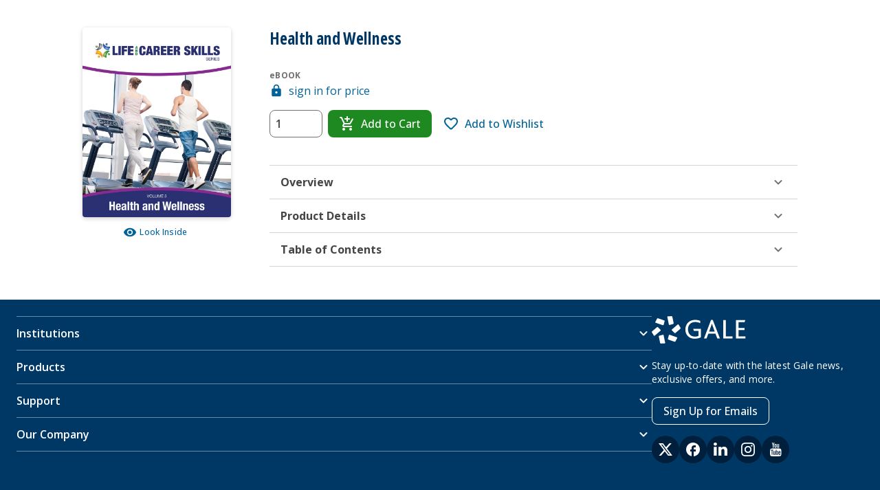

--- FILE ---
content_type: application/javascript; charset=UTF-8
request_url: https://www.gale.com/_next/static/chunks/pages/products/%5B%5B...route%5D%5D-62c1c1741fd0bd7a.js
body_size: 319
content:
(self.webpackChunk_N_E=self.webpackChunk_N_E||[]).push([[762],{11006:(e,t,n)=>{"use strict";n.r(t),n.d(t,{__N_SSP:()=>v,default:()=>w});var r=n(66284);n(14232);var o=n(91040),i=n(14193),s=n(48630),u=n(6330),c=n(77564),a=n(10774),l=n(58611),f=n(26801),p=n(93330),g=n(61222),h=n(37876);function d(e,t){var n=Object.keys(e);if(Object.getOwnPropertySymbols){var r=Object.getOwnPropertySymbols(e);t&&(r=r.filter(function(t){return Object.getOwnPropertyDescriptor(e,t).enumerable})),n.push.apply(n,r)}return n}let j=function(e){var t=e.data,n=e.seoParameters;return(0,p.A)(),(0,h.jsx)(f.t,{product:t,children:(0,h.jsxs)(g.i,{gutterWidth:0,children:[n&&(0,h.jsx)(l.N,function(e){for(var t=1;t<arguments.length;t++){var n=null!=arguments[t]?arguments[t]:{};t%2?d(Object(n),!0).forEach(function(t){(0,r.A)(e,t,n[t])}):Object.getOwnPropertyDescriptors?Object.defineProperties(e,Object.getOwnPropertyDescriptors(n)):d(Object(n)).forEach(function(t){Object.defineProperty(e,t,Object.getOwnPropertyDescriptor(n,t))})}return e}({},n)),(0,h.jsx)(a.Y,{}),(0,h.jsx)(u.hB7,{children:(0,h.jsxs)(i.yC,{path:"main",children:[(0,h.jsx)(i.yC,{path:"zone1"}),(0,h.jsx)(i.yC,{path:"zone2",children:(0,h.jsx)(i.yC,{})}),(0,h.jsx)(i.yC,{path:"zone3"})]})}),(0,h.jsx)(c.w,{})]})})};var b=n(12703);function y(e,t){var n=Object.keys(e);if(Object.getOwnPropertySymbols){var r=Object.getOwnPropertySymbols(e);t&&(r=r.filter(function(t){return Object.getOwnPropertyDescriptor(e,t).enumerable})),n.push.apply(n,r)}return n}function O(e){for(var t=1;t<arguments.length;t++){var n=null!=arguments[t]?arguments[t]:{};t%2?y(Object(n),!0).forEach(function(t){(0,r.A)(e,t,n[t])}):Object.getOwnPropertyDescriptors?Object.defineProperties(e,Object.getOwnPropertyDescriptors(n)):y(Object(n)).forEach(function(t){Object.defineProperty(e,t,Object.getOwnPropertyDescriptor(n,t))})}return e}var v=!0;function w(e){var t=e.configuration,n=e.page,r=e.isPreview,u=e.productData,c=e.user,a=e.continueShoppingButton,l=e.globalConfig,f=e.seo,p=e.routes;return(0,h.jsx)(i.E2,{configuration:O(O({},t),{},{httpClient:o.A}),mapping:s.p,page:n,children:n&&(0,h.jsx)(b.e,{isPreview:r,continueShoppingButton:a,user:c,globalConfig:l,routes:p,children:(0,h.jsx)(j,{data:u,seoParameters:f})})})}},12703:(e,t,n)=>{"use strict";n.d(t,{e:()=>l}),n(14232);var r=n(67768),o=n(10553),i=n(37242),s=n(26193),u=n(72093),c=n(37876),a=(0,s.A)();let l=function(e){var t=e.continueShoppingButton,n=e.globalConfig,s=e.children,l=e.user,f=e.routes,p=(0,o.useSession)().data,g=!!(null!=p&&p.user);return(0,c.jsx)(r.Ht,{client:a,children:(0,c.jsxs)(i.D,{continueShoppingButton:t,globalConfig:n,commerceUser:l,routes:f,children:[(0,c.jsx)(u.S,{isActive:!!l&&g}),s]})})}},60796:(e,t,n)=>{(window.__NEXT_P=window.__NEXT_P||[]).push(["/products/[[...route]]",function(){return n(11006)}])},72093:(e,t,n)=>{"use strict";n.d(t,{S:()=>f});var r=n(27925),o=n(14232),i=n(6330),s=n(89099);let u=function(e,t){var n=(0,o.useState)(function(){try{var n=sessionStorage.getItem(e);if(null!==n)return JSON.parse(n);return sessionStorage.setItem(e,JSON.stringify(t)),t}catch(e){return t}}),r=n[0],i=n[1];return[r,function(t){try{i(t),sessionStorage.setItem(e,JSON.stringify(t))}catch(e){}}]};var c=n(25895),a=n(72794),l=n(37876);let f=function(e){var t,n,f,p,g,h,d,j,b,y,O,v,w,m,S,x,P,C=u("isUserInactivity",!1),E=(0,r.A)(C,2),_=(E[0],E[1]),k=(0,s.useRouter)(),D=(n=(t={isTracking:e.isActive,onTimeout:function(){_(!0),k.push(c.M8.logout)}}).isTracking,f=t.onTimeout,g=(p=(0,o.useState)(function(){return new Date().getTime()}))[0],h=p[1],j=(d=(0,o.useState)(!1))[0],b=d[1],O=(y=(0,o.useState)(!1))[0],v=y[1],w=(0,o.useRef)(null),m=function(){w.current&&(clearInterval(w.current),w.current=null)},S=(0,o.useCallback)(function(){b(!0),m(),null==f||f()},[f]),x=(0,o.useCallback)(function(){if(j||!n)return void m();m(),w.current=setInterval(function(){var e=new Date().getTime()-g;e>168e4&&!O&&v(!0),e>=18e5&&S()},5e3)},[n,S,g,j,O]),P=(0,o.useCallback)(function(){j||(v(!1),h(new Date().getTime()),m(),x())},[x,j]),(0,o.useEffect)(function(){if(n){var e=["click","scroll","load"];return e.forEach(function(e){return window.addEventListener(e,P)}),x(),function(){m(),e.forEach(function(e){return window.removeEventListener(e,P)})}}},[P,x,n]),{timeout:j,isRemind:O}),N=D.timeout,T=D.isRemind,A=function(){N&&k.push(c.M8.logout)};return(0,l.jsxs)(i.aFV,{header:"Your session is about to expire",isCloseButtonHidden:!0,onClose:A,isOpen:T,children:[(0,l.jsx)(i.fzL,{children:"Do you want to stay signed in?"}),(0,l.jsxs)(i.e2v,{orientation:i.EuC.horizontal,alignment:i.lco.right,children:[(0,l.jsx)(a.zu,{color:i.mqZ.secondary,"aria-label":"Sign out now",type:i.VQ.button,onClick:function(){k.push(c.M8.logout)},children:"Sign out now"}),(0,l.jsx)(a.zu,{color:i.mqZ.primary,"aria-label":"Stay signed in",type:i.VQ.button,onClick:A,children:"Stay signed in"})]})]})}}},e=>{var t=t=>e(e.s=t);e.O(0,[22,597,912,636,593,792],()=>t(60796)),_N_E=e.O()}]);

--- FILE ---
content_type: application/javascript; charset=UTF-8
request_url: https://www.gale.com/_next/static/chunks/pages/_app-7eb91458f77b785d.js
body_size: 195303
content:
(self.webpackChunk_N_E=self.webpackChunk_N_E||[]).push([[636],{26:(e,t,n)=>{"use strict";n.d(t,{u:()=>a});var r=n(42449),i={viewBox:"0 0 24 24",paths:[{d:"M12 2c5.52 0 10 4.48 10 10s-4.48 10-10 10S2 17.52 2 12 6.48 2 12 2zm0 2c-4.42 0-8 3.58-8 8s3.58 8 8 8 8-3.58 8-8-3.58-8-8-8zm0 3c2.7614 0 5 2.2386 5 5s-2.2386 5-5 5-5-2.2386-5-5 2.2386-5 5-5z",fillRule:"evenodd"}],circles:[]},a=function(e){return(0,r.s)(e,i)}},92:(e,t,n)=>{(window.__NEXT_P=window.__NEXT_P||[]).push(["/_app",function(){return n(82729)}])},346:(e,t,n)=>{"use strict";function r(e){let t=arguments.length>1&&void 0!==arguments[1]?arguments[1]:{};return new r.InputMask(e,t)}n.d(t,{A:()=>r})},740:(e,t,n)=>{"use strict";n.d(t,{A:()=>r});let r=/(Z|[+-]\d{2}(?::?\d{2})?| UTC| [a-zA-Z]+\/[a-zA-Z_]+(?:\/[a-zA-Z_]+)?)$/},891:(e,t,n)=>{"use strict";n.d(t,{A:()=>u,w:()=>l});var r=n(37713),i=n(35496),a=n(28659),o=n(65913);let s=["parent","isOptional","placeholderChar","displayChar","lazy","eager"],l={0:/\d/,a:/[\u0041-\u005A\u0061-\u007A\u00AA\u00B5\u00BA\u00C0-\u00D6\u00D8-\u00F6\u00F8-\u02C1\u02C6-\u02D1\u02E0-\u02E4\u02EC\u02EE\u0370-\u0374\u0376\u0377\u037A-\u037D\u0386\u0388-\u038A\u038C\u038E-\u03A1\u03A3-\u03F5\u03F7-\u0481\u048A-\u0527\u0531-\u0556\u0559\u0561-\u0587\u05D0-\u05EA\u05F0-\u05F2\u0620-\u064A\u066E\u066F\u0671-\u06D3\u06D5\u06E5\u06E6\u06EE\u06EF\u06FA-\u06FC\u06FF\u0710\u0712-\u072F\u074D-\u07A5\u07B1\u07CA-\u07EA\u07F4\u07F5\u07FA\u0800-\u0815\u081A\u0824\u0828\u0840-\u0858\u08A0\u08A2-\u08AC\u0904-\u0939\u093D\u0950\u0958-\u0961\u0971-\u0977\u0979-\u097F\u0985-\u098C\u098F\u0990\u0993-\u09A8\u09AA-\u09B0\u09B2\u09B6-\u09B9\u09BD\u09CE\u09DC\u09DD\u09DF-\u09E1\u09F0\u09F1\u0A05-\u0A0A\u0A0F\u0A10\u0A13-\u0A28\u0A2A-\u0A30\u0A32\u0A33\u0A35\u0A36\u0A38\u0A39\u0A59-\u0A5C\u0A5E\u0A72-\u0A74\u0A85-\u0A8D\u0A8F-\u0A91\u0A93-\u0AA8\u0AAA-\u0AB0\u0AB2\u0AB3\u0AB5-\u0AB9\u0ABD\u0AD0\u0AE0\u0AE1\u0B05-\u0B0C\u0B0F\u0B10\u0B13-\u0B28\u0B2A-\u0B30\u0B32\u0B33\u0B35-\u0B39\u0B3D\u0B5C\u0B5D\u0B5F-\u0B61\u0B71\u0B83\u0B85-\u0B8A\u0B8E-\u0B90\u0B92-\u0B95\u0B99\u0B9A\u0B9C\u0B9E\u0B9F\u0BA3\u0BA4\u0BA8-\u0BAA\u0BAE-\u0BB9\u0BD0\u0C05-\u0C0C\u0C0E-\u0C10\u0C12-\u0C28\u0C2A-\u0C33\u0C35-\u0C39\u0C3D\u0C58\u0C59\u0C60\u0C61\u0C85-\u0C8C\u0C8E-\u0C90\u0C92-\u0CA8\u0CAA-\u0CB3\u0CB5-\u0CB9\u0CBD\u0CDE\u0CE0\u0CE1\u0CF1\u0CF2\u0D05-\u0D0C\u0D0E-\u0D10\u0D12-\u0D3A\u0D3D\u0D4E\u0D60\u0D61\u0D7A-\u0D7F\u0D85-\u0D96\u0D9A-\u0DB1\u0DB3-\u0DBB\u0DBD\u0DC0-\u0DC6\u0E01-\u0E30\u0E32\u0E33\u0E40-\u0E46\u0E81\u0E82\u0E84\u0E87\u0E88\u0E8A\u0E8D\u0E94-\u0E97\u0E99-\u0E9F\u0EA1-\u0EA3\u0EA5\u0EA7\u0EAA\u0EAB\u0EAD-\u0EB0\u0EB2\u0EB3\u0EBD\u0EC0-\u0EC4\u0EC6\u0EDC-\u0EDF\u0F00\u0F40-\u0F47\u0F49-\u0F6C\u0F88-\u0F8C\u1000-\u102A\u103F\u1050-\u1055\u105A-\u105D\u1061\u1065\u1066\u106E-\u1070\u1075-\u1081\u108E\u10A0-\u10C5\u10C7\u10CD\u10D0-\u10FA\u10FC-\u1248\u124A-\u124D\u1250-\u1256\u1258\u125A-\u125D\u1260-\u1288\u128A-\u128D\u1290-\u12B0\u12B2-\u12B5\u12B8-\u12BE\u12C0\u12C2-\u12C5\u12C8-\u12D6\u12D8-\u1310\u1312-\u1315\u1318-\u135A\u1380-\u138F\u13A0-\u13F4\u1401-\u166C\u166F-\u167F\u1681-\u169A\u16A0-\u16EA\u1700-\u170C\u170E-\u1711\u1720-\u1731\u1740-\u1751\u1760-\u176C\u176E-\u1770\u1780-\u17B3\u17D7\u17DC\u1820-\u1877\u1880-\u18A8\u18AA\u18B0-\u18F5\u1900-\u191C\u1950-\u196D\u1970-\u1974\u1980-\u19AB\u19C1-\u19C7\u1A00-\u1A16\u1A20-\u1A54\u1AA7\u1B05-\u1B33\u1B45-\u1B4B\u1B83-\u1BA0\u1BAE\u1BAF\u1BBA-\u1BE5\u1C00-\u1C23\u1C4D-\u1C4F\u1C5A-\u1C7D\u1CE9-\u1CEC\u1CEE-\u1CF1\u1CF5\u1CF6\u1D00-\u1DBF\u1E00-\u1F15\u1F18-\u1F1D\u1F20-\u1F45\u1F48-\u1F4D\u1F50-\u1F57\u1F59\u1F5B\u1F5D\u1F5F-\u1F7D\u1F80-\u1FB4\u1FB6-\u1FBC\u1FBE\u1FC2-\u1FC4\u1FC6-\u1FCC\u1FD0-\u1FD3\u1FD6-\u1FDB\u1FE0-\u1FEC\u1FF2-\u1FF4\u1FF6-\u1FFC\u2071\u207F\u2090-\u209C\u2102\u2107\u210A-\u2113\u2115\u2119-\u211D\u2124\u2126\u2128\u212A-\u212D\u212F-\u2139\u213C-\u213F\u2145-\u2149\u214E\u2183\u2184\u2C00-\u2C2E\u2C30-\u2C5E\u2C60-\u2CE4\u2CEB-\u2CEE\u2CF2\u2CF3\u2D00-\u2D25\u2D27\u2D2D\u2D30-\u2D67\u2D6F\u2D80-\u2D96\u2DA0-\u2DA6\u2DA8-\u2DAE\u2DB0-\u2DB6\u2DB8-\u2DBE\u2DC0-\u2DC6\u2DC8-\u2DCE\u2DD0-\u2DD6\u2DD8-\u2DDE\u2E2F\u3005\u3006\u3031-\u3035\u303B\u303C\u3041-\u3096\u309D-\u309F\u30A1-\u30FA\u30FC-\u30FF\u3105-\u312D\u3131-\u318E\u31A0-\u31BA\u31F0-\u31FF\u3400-\u4DB5\u4E00-\u9FCC\uA000-\uA48C\uA4D0-\uA4FD\uA500-\uA60C\uA610-\uA61F\uA62A\uA62B\uA640-\uA66E\uA67F-\uA697\uA6A0-\uA6E5\uA717-\uA71F\uA722-\uA788\uA78B-\uA78E\uA790-\uA793\uA7A0-\uA7AA\uA7F8-\uA801\uA803-\uA805\uA807-\uA80A\uA80C-\uA822\uA840-\uA873\uA882-\uA8B3\uA8F2-\uA8F7\uA8FB\uA90A-\uA925\uA930-\uA946\uA960-\uA97C\uA984-\uA9B2\uA9CF\uAA00-\uAA28\uAA40-\uAA42\uAA44-\uAA4B\uAA60-\uAA76\uAA7A\uAA80-\uAAAF\uAAB1\uAAB5\uAAB6\uAAB9-\uAABD\uAAC0\uAAC2\uAADB-\uAADD\uAAE0-\uAAEA\uAAF2-\uAAF4\uAB01-\uAB06\uAB09-\uAB0E\uAB11-\uAB16\uAB20-\uAB26\uAB28-\uAB2E\uABC0-\uABE2\uAC00-\uD7A3\uD7B0-\uD7C6\uD7CB-\uD7FB\uF900-\uFA6D\uFA70-\uFAD9\uFB00-\uFB06\uFB13-\uFB17\uFB1D\uFB1F-\uFB28\uFB2A-\uFB36\uFB38-\uFB3C\uFB3E\uFB40\uFB41\uFB43\uFB44\uFB46-\uFBB1\uFBD3-\uFD3D\uFD50-\uFD8F\uFD92-\uFDC7\uFDF0-\uFDFB\uFE70-\uFE74\uFE76-\uFEFC\uFF21-\uFF3A\uFF41-\uFF5A\uFF66-\uFFBE\uFFC2-\uFFC7\uFFCA-\uFFCF\uFFD2-\uFFD7\uFFDA-\uFFDC]/,"*":/./};class u{constructor(e){let{parent:t,isOptional:n,placeholderChar:a,displayChar:o,lazy:l,eager:u}=e,c=(0,r._)(e,s);this.masked=(0,i.A)(c),Object.assign(this,{parent:t,isOptional:n,placeholderChar:a,displayChar:o,lazy:l,eager:u})}reset(){this.isFilled=!1,this.masked.reset()}remove(){let e=arguments.length>0&&void 0!==arguments[0]?arguments[0]:0,t=arguments.length>1&&void 0!==arguments[1]?arguments[1]:this.value.length;return 0===e&&t>=1?(this.isFilled=!1,this.masked.remove(e,t)):new a.A}get value(){return this.masked.value||(this.isFilled&&!this.isOptional?this.placeholderChar:"")}get unmaskedValue(){return this.masked.unmaskedValue}get displayValue(){return this.masked.value&&this.displayChar||this.value}get isComplete(){return!!this.masked.value||this.isOptional}_appendChar(e){let t=arguments.length>1&&void 0!==arguments[1]?arguments[1]:{};if(this.isFilled)return new a.A;let n=this.masked.state,r=this.masked._appendChar(e,t);return r.inserted&&!1===this.doValidate(t)&&(r.inserted=r.rawInserted="",this.masked.state=n),r.inserted||this.isOptional||this.lazy||t.input||(r.inserted=this.placeholderChar),r.skip=!r.inserted&&!this.isOptional,this.isFilled=!!r.inserted,r}append(){return this.masked.append(...arguments)}_appendPlaceholder(){let e=new a.A;return this.isFilled||this.isOptional||(this.isFilled=!0,e.inserted=this.placeholderChar),e}_appendEager(){return new a.A}extractTail(){return this.masked.extractTail(...arguments)}appendTail(){return this.masked.appendTail(...arguments)}extractInput(){let e=arguments.length>0&&void 0!==arguments[0]?arguments[0]:0,t=arguments.length>1&&void 0!==arguments[1]?arguments[1]:this.value.length,n=arguments.length>2?arguments[2]:void 0;return this.masked.extractInput(e,t,n)}nearestInputPos(e){let t=arguments.length>1&&void 0!==arguments[1]?arguments[1]:o.M8.NONE,n=this.value.length,r=Math.min(Math.max(e,0),n);switch(t){case o.M8.LEFT:case o.M8.FORCE_LEFT:return this.isComplete?r:0;case o.M8.RIGHT:case o.M8.FORCE_RIGHT:return this.isComplete?r:n;case o.M8.NONE:default:return r}}totalInputPositions(){let e=arguments.length>0&&void 0!==arguments[0]?arguments[0]:0,t=arguments.length>1&&void 0!==arguments[1]?arguments[1]:this.value.length;return this.value.slice(e,t).length}doValidate(){return this.masked.doValidate(...arguments)&&(!this.parent||this.parent.doValidate(...arguments))}doCommit(){this.masked.doCommit()}get state(){return{masked:this.masked.state,isFilled:this.isFilled}}set state(e){this.masked.state=e.masked,this.isFilled=e.isFilled}}},2333:(e,t,n)=>{"use strict";n.d(t,{J:()=>h});var r,i={animationIterationCount:1,aspectRatio:1,borderImageOutset:1,borderImageSlice:1,borderImageWidth:1,boxFlex:1,boxFlexGroup:1,boxOrdinalGroup:1,columnCount:1,columns:1,flex:1,flexGrow:1,flexPositive:1,flexShrink:1,flexNegative:1,flexOrder:1,gridRow:1,gridRowEnd:1,gridRowSpan:1,gridRowStart:1,gridColumn:1,gridColumnEnd:1,gridColumnSpan:1,gridColumnStart:1,msGridRow:1,msGridRowSpan:1,msGridColumn:1,msGridColumnSpan:1,fontWeight:1,lineHeight:1,opacity:1,order:1,orphans:1,scale:1,tabSize:1,widows:1,zIndex:1,zoom:1,WebkitLineClamp:1,fillOpacity:1,floodOpacity:1,stopOpacity:1,strokeDasharray:1,strokeDashoffset:1,strokeMiterlimit:1,strokeOpacity:1,strokeWidth:1},a=/[A-Z]|^ms/g,o=/_EMO_([^_]+?)_([^]*?)_EMO_/g,s=function(e){return 45===e.charCodeAt(1)},l=function(e){return null!=e&&"boolean"!=typeof e},u=function(e){var t=Object.create(null);return function(n){return void 0===t[n]&&(t[n]=e(n)),t[n]}}(function(e){return s(e)?e:e.replace(a,"-$&").toLowerCase()}),c=function(e,t){switch(e){case"animation":case"animationName":if("string"==typeof t)return t.replace(o,function(e,t,n){return r={name:t,styles:n,next:r},t})}return 1===i[e]||s(e)||"number"!=typeof t||0===t?t:t+"px"};function d(e,t,n){if(null==n)return"";if(void 0!==n.__emotion_styles)return n;switch(typeof n){case"boolean":return"";case"object":if(1===n.anim)return r={name:n.name,styles:n.styles,next:r},n.name;if(void 0!==n.styles){var i=n.next;if(void 0!==i)for(;void 0!==i;)r={name:i.name,styles:i.styles,next:r},i=i.next;return n.styles+";"}return function(e,t,n){var r="";if(Array.isArray(n))for(var i=0;i<n.length;i++)r+=d(e,t,n[i])+";";else for(var a in n){var o=n[a];if("object"!=typeof o)null!=t&&void 0!==t[o]?r+=a+"{"+t[o]+"}":l(o)&&(r+=u(a)+":"+c(a,o)+";");else if(Array.isArray(o)&&"string"==typeof o[0]&&(null==t||void 0===t[o[0]]))for(var s=0;s<o.length;s++)l(o[s])&&(r+=u(a)+":"+c(a,o[s])+";");else{var f=d(e,t,o);switch(a){case"animation":case"animationName":r+=u(a)+":"+f+";";break;default:r+=a+"{"+f+"}"}}}return r}(e,t,n);case"function":if(void 0!==e){var a=r,o=n(e);return r=a,d(e,t,o)}}if(null==t)return n;var s=t[n];return void 0!==s?s:n}var f=/label:\s*([^\s;{]+)\s*(;|$)/g;function h(e,t,n){if(1===e.length&&"object"==typeof e[0]&&null!==e[0]&&void 0!==e[0].styles)return e[0];var i,a=!0,o="";r=void 0;var s=e[0];null==s||void 0===s.raw?(a=!1,o+=d(n,t,s)):o+=s[0];for(var l=1;l<e.length;l++)o+=d(n,t,e[l]),a&&(o+=s[l]);f.lastIndex=0;for(var u="";null!==(i=f.exec(o));)u+="-"+i[1];return{name:function(e){for(var t,n=0,r=0,i=e.length;i>=4;++r,i-=4)t=(65535&(t=255&e.charCodeAt(r)|(255&e.charCodeAt(++r))<<8|(255&e.charCodeAt(++r))<<16|(255&e.charCodeAt(++r))<<24))*0x5bd1e995+((t>>>16)*59797<<16),t^=t>>>24,n=(65535&t)*0x5bd1e995+((t>>>16)*59797<<16)^(65535&n)*0x5bd1e995+((n>>>16)*59797<<16);switch(i){case 3:n^=(255&e.charCodeAt(r+2))<<16;case 2:n^=(255&e.charCodeAt(r+1))<<8;case 1:n^=255&e.charCodeAt(r),n=(65535&n)*0x5bd1e995+((n>>>16)*59797<<16)}return n^=n>>>13,(((n=(65535&n)*0x5bd1e995+((n>>>16)*59797<<16))^n>>>15)>>>0).toString(36)}(o)+u,styles:o,next:r}}},2543:(e,t,n)=>{"use strict";n.d(t,{A:()=>i});var r=n(65913);n(28659);class i{constructor(e,t){this.masked=e,this._log=[];let{offset:n,index:r}=e._mapPosToBlock(t)||(t<0?{index:0,offset:0}:{index:this.masked._blocks.length,offset:0});this.offset=n,this.index=r,this.ok=!1}get block(){return this.masked._blocks[this.index]}get pos(){return this.masked._blockStartPos(this.index)+this.offset}get state(){return{index:this.index,offset:this.offset,ok:this.ok}}set state(e){Object.assign(this,e)}pushState(){this._log.push(this.state)}popState(){let e=this._log.pop();return this.state=e,e}bindBlock(){!this.block&&(this.index<0&&(this.index=0,this.offset=0),this.index>=this.masked._blocks.length&&(this.index=this.masked._blocks.length-1,this.offset=this.block.value.length))}_pushLeft(e){for(this.pushState(),this.bindBlock();0<=this.index;--this.index,this.offset=(null==(t=this.block)?void 0:t.value.length)||0){var t;if(e())return this.ok=!0}return this.ok=!1}_pushRight(e){for(this.pushState(),this.bindBlock();this.index<this.masked._blocks.length;++this.index,this.offset=0)if(e())return this.ok=!0;return this.ok=!1}pushLeftBeforeFilled(){return this._pushLeft(()=>{if(!this.block.isFixed&&this.block.value&&(this.offset=this.block.nearestInputPos(this.offset,r.M8.FORCE_LEFT),0!==this.offset))return!0})}pushLeftBeforeInput(){return this._pushLeft(()=>{if(!this.block.isFixed)return this.offset=this.block.nearestInputPos(this.offset,r.M8.LEFT),!0})}pushLeftBeforeRequired(){return this._pushLeft(()=>{if(!this.block.isFixed&&(!this.block.isOptional||this.block.value))return this.offset=this.block.nearestInputPos(this.offset,r.M8.LEFT),!0})}pushRightBeforeFilled(){return this._pushRight(()=>{if(!this.block.isFixed&&this.block.value&&(this.offset=this.block.nearestInputPos(this.offset,r.M8.FORCE_RIGHT),this.offset!==this.block.value.length))return!0})}pushRightBeforeInput(){return this._pushRight(()=>{if(!this.block.isFixed)return this.offset=this.block.nearestInputPos(this.offset,r.M8.NONE),!0})}pushRightBeforeRequired(){return this._pushRight(()=>{if(!this.block.isFixed&&(!this.block.isOptional||this.block.value))return this.offset=this.block.nearestInputPos(this.offset,r.M8.NONE),!0})}}},2569:(e,t,n)=>{"use strict";n.d(t,{W:()=>a});var r=n(42449),i={viewBox:"0 0 24 24",paths:[{d:"M10.5 3c4.1421 0 7.5 3.3579 7.5 7.5 0 1.7106-.5727 3.2875-1.5368 4.5493l3.9008 3.9004c.3905.3906.3905 1.0237 0 1.4143-.3906.3905-1.0237.3905-1.4143 0l-3.9004-3.9008C13.7875 17.4273 12.2106 18 10.5 18 6.3579 18 3 14.6421 3 10.5S6.3579 3 10.5 3zm0 2C7.4624 5 5 7.4624 5 10.5S7.4624 16 10.5 16s5.5-2.4624 5.5-5.5S13.5376 5 10.5 5z",fillRule:"evenodd"}],circles:[]},a=function(e){return(0,r.s)(e,i)}},3153:(e,t,n)=>{"use strict";n.d(t,{A:()=>u});var r="undefined"!=typeof crypto&&crypto.getRandomValues&&crypto.getRandomValues.bind(crypto)||"undefined"!=typeof msCrypto&&"function"==typeof msCrypto.getRandomValues&&msCrypto.getRandomValues.bind(msCrypto),i=new Uint8Array(16);let a=/^(?:[0-9a-f]{8}-[0-9a-f]{4}-[1-5][0-9a-f]{3}-[89ab][0-9a-f]{3}-[0-9a-f]{12}|00000000-0000-0000-0000-000000000000)$/i;for(var o=[],s=0;s<256;++s)o.push((s+256).toString(16).substr(1));let l=function(e){var t=arguments.length>1&&void 0!==arguments[1]?arguments[1]:0,n=(o[e[t+0]]+o[e[t+1]]+o[e[t+2]]+o[e[t+3]]+"-"+o[e[t+4]]+o[e[t+5]]+"-"+o[e[t+6]]+o[e[t+7]]+"-"+o[e[t+8]]+o[e[t+9]]+"-"+o[e[t+10]]+o[e[t+11]]+o[e[t+12]]+o[e[t+13]]+o[e[t+14]]+o[e[t+15]]).toLowerCase();if(!("string"==typeof n&&a.test(n)))throw TypeError("Stringified UUID is invalid");return n},u=function(e,t,n){var a=(e=e||{}).random||(e.rng||function(){if(!r)throw Error("crypto.getRandomValues() not supported. See https://github.com/uuidjs/uuid#getrandomvalues-not-supported");return r(i)})();if(a[6]=15&a[6]|64,a[8]=63&a[8]|128,t){n=n||0;for(var o=0;o<16;++o)t[n+o]=a[o];return t}return l(a)}},3583:e=>{e.exports=function(){if("undefined"==typeof Reflect||!Reflect.construct||Reflect.construct.sham)return!1;if("function"==typeof Proxy)return!0;try{return Boolean.prototype.valueOf.call(Reflect.construct(Boolean,[],function(){})),!0}catch(e){return!1}},e.exports.__esModule=!0,e.exports.default=e.exports},3717:e=>{"use strict";e.exports="SECRET_DO_NOT_PASS_THIS_OR_YOU_WILL_BE_FIRED"},4179:(e,t,n)=>{"use strict";n.d(t,{A:()=>o});var r=n(33304),i=n(17923),a=n(61621);function o(e,t){return(0,a.A)(2,arguments),function(e,t){return(0,a.A)(2,arguments),new Date((0,i.A)(e).getTime()+(0,r.A)(t))}(e,-(0,r.A)(t))}},4338:e=>{e.exports=function(e,t){if(!(e instanceof t))throw TypeError("Cannot call a class as a function")},e.exports.__esModule=!0,e.exports.default=e.exports},5861:(e,t,n)=>{"use strict";var r=n(29563);Object.defineProperty(t,"__esModule",{value:!0}),t.default=void 0,t.proxyLogger=function(){var e=arguments.length>0&&void 0!==arguments[0]?arguments[0]:c,t=arguments.length>1?arguments[1]:void 0;try{if("undefined"==typeof window)return e;var n={},r=function(e){var r;n[e]=(r=(0,o.default)(i.default.mark(function n(r,o){var s,d;return i.default.wrap(function(n){for(;;)switch(n.prev=n.next){case 0:if(c[e](r,o),"error"===e&&(o=u(o)),o.client=!0,s="".concat(t,"/_log"),d=new URLSearchParams(function(e){for(var t=1;t<arguments.length;t++){var n=null!=arguments[t]?arguments[t]:{};t%2?l(Object(n),!0).forEach(function(t){(0,a.default)(e,t,n[t])}):Object.getOwnPropertyDescriptors?Object.defineProperties(e,Object.getOwnPropertyDescriptors(n)):l(Object(n)).forEach(function(t){Object.defineProperty(e,t,Object.getOwnPropertyDescriptor(n,t))})}return e}({level:e,code:r},o)),!navigator.sendBeacon){n.next=8;break}return n.abrupt("return",navigator.sendBeacon(s,d));case 8:return n.next=10,fetch(s,{method:"POST",body:d,keepalive:!0});case 10:return n.abrupt("return",n.sent);case 11:case"end":return n.stop()}},n)})),function(e,t){return r.apply(this,arguments)})};for(var s in e)r(s);return n}catch(e){return c}},t.setLogger=function(){var e=arguments.length>0&&void 0!==arguments[0]?arguments[0]:{},t=arguments.length>1?arguments[1]:void 0;t||(c.debug=function(){}),e.error&&(c.error=e.error),e.warn&&(c.warn=e.warn),e.debug&&(c.debug=e.debug)};var i=r(n(43081)),a=r(n(84620)),o=r(n(16108)),s=n(42226);function l(e,t){var n=Object.keys(e);if(Object.getOwnPropertySymbols){var r=Object.getOwnPropertySymbols(e);t&&(r=r.filter(function(t){return Object.getOwnPropertyDescriptor(e,t).enumerable})),n.push.apply(n,r)}return n}function u(e){var t,n;if(e instanceof Error&&!(e instanceof s.UnknownError))return{message:e.message,stack:e.stack,name:e.name};if(null!=(t=e)&&t.error){e.error=u(e.error),e.message=null!=(n=e.message)?n:e.error.message}return e}var c={error:function(e,t){t=u(t),console.error("[next-auth][error][".concat(e,"]"),"\nhttps://next-auth.js.org/errors#".concat(e.toLowerCase()),t.message,t)},warn:function(e){console.warn("[next-auth][warn][".concat(e,"]"),"\nhttps://next-auth.js.org/warnings#".concat(e.toLowerCase()))},debug:function(e,t){console.log("[next-auth][debug][".concat(e,"]"),t)}};t.default=c},6330:(e,t,n)=>{"use strict";n.d(t,{nD3:()=>pb,J2t:()=>pF,AsP:()=>pI,vrD:()=>pB,FcD:()=>uO,wm5:()=>b,e$z:()=>uR,Exy:()=>uj,zEP:()=>S,xUU:()=>I,Y0:()=>vb,lcd:()=>vS,QpV:()=>uH,J53:()=>uQ,$nd:()=>uo,mqZ:()=>h,e2v:()=>lQ,lco:()=>c,EuC:()=>d,bQ:()=>y,aHj:()=>p,MpK:()=>m,OP7:()=>g,VQ:()=>v,AkO:()=>f,ZpM:()=>u2,cPq:()=>C,bwi:()=>u4,Sc0:()=>cq,G3_:()=>gW,mcf:()=>cY,lCj:()=>d3,lrV:()=>h2,_s:()=>vs,tPV:()=>ex,msM:()=>h7,gfB:()=>pr,pmR:()=>po,_26:()=>pf,nyz:()=>pm,son:()=>p2,QBK:()=>Y,TRe:()=>$,kBt:()=>G,boZ:()=>Z,aPW:()=>Q,I43:()=>J,lVW:()=>p8,gE_:()=>cD,kH5:()=>vr,xA9:()=>vl,QmN:()=>eP,Ei_:()=>vu,uG1:()=>eE,CCH:()=>eI,DZT:()=>cn,Rkk:()=>uX,DUG:()=>A,gJG:()=>lp,K0:()=>uf,pde:()=>hQ,NZc:()=>L,JU7:()=>co,G5S:()=>D,B8B:()=>vh,ckQ:()=>vg,Ipp:()=>md,aFV:()=>gd,rIJ:()=>ec,mhW:()=>dj,dKS:()=>m1,ti6:()=>es,fzL:()=>p5,yAz:()=>m3,sxL:()=>gn,z6M:()=>m6,vji:()=>gh,l6P:()=>gD,q1u:()=>g$,hB7:()=>gG,hKd:()=>pP,y$y:()=>l5,ozo:()=>mO,KpK:()=>mL,qdm:()=>mz,XIK:()=>c3,BFY:()=>c4,nA6:()=>de,rJz:()=>j,ndF:()=>dn,M_x:()=>du,sAh:()=>N,xNp:()=>dK,Hjg:()=>dZ,tUM:()=>mE,aWq:()=>mp,vwO:()=>g3,eZk:()=>em,TMX:()=>vt,Dx0:()=>lM,y8:()=>g8,W2P:()=>g4,m_M:()=>hb,eB6:()=>pD,X84:()=>T,eYb:()=>M,Ros:()=>O,s6o:()=>l8,y3h:()=>lh,uz6:()=>lT,mG8:()=>eO,Ubj:()=>vi});var r,i,a,o,s,l,u,c,d,f,h,p,m,g,v,y,b,x,w,S,I,A,k,E,C,P,T,M,O,D,R,L,_,F,z,j,B,V,H,N,U,W,q,K,X,Y,$,G,Z,Q,J,ee,et,en,er,ei,ea,eo,es,el,eu,ec,ed,ef,eh,ep,em,eg,ev,ey,eb,ex,ew,eS,eI,eA,ek,eE,eC,eP,eT,eM,eO,eD,eR,eL,e_=n(38993),eF=n(14232),ez=n.t(eF,2),ej=n(86321),eB=n(91757),eV=n(66147),eH=n(63610),eN=n(31216),eU=n(62428),eW=n(7691),eq=n(87280),eK=n(74523),eX=n(43207),eY=n(41548),e$=n(48731),eG=n(47761),eZ=n(20734),eQ=n(83420),eJ=n(51743),e0=n(48125),e1=n(22866),e2=n(78942),e3=n(9331),e5=n(65691),e4=n(47524),e9=n(93869),e6=n(39517),e8=n(12680),e7=n(48478),te=n(33049),tt=n(89235),tn=n(94783),tr=n(26),ti=n(33703),ta=n(2569),to=n(16906),ts=n(3153),tl=n(98477),tu=n(50897),tc=n(17923),td=n(61621);function tf(e){(0,td.A)(1,arguments);var t=(0,tc.A)(e);return t.setHours(0,0,0,0),t}function th(e,t){(0,td.A)(2,arguments);var n=tf(e),r=tf(t);return n.getTime()===r.getTime()}function tp(e,t){(0,td.A)(2,arguments);var n=(0,tc.A)(e),r=(0,tc.A)(t);return n.getTime()>r.getTime()}var tm=n(33304),tg=n(75264);function tv(e,t){(0,td.A)(2,arguments);var n=(0,tm.A)(t);return(0,tg.A)(e,7*n)}var ty=n(98353),tb=n(79508);function tx(e,t){(0,td.A)(2,arguments);var n=(0,tm.A)(t);return(0,tb.A)(e,-n)}function tw(e){(0,td.A)(1,arguments);var t=(0,tc.A)(e);return t.setDate(1),t.setHours(0,0,0,0),t}function tS(e){return(0,td.A)(1,arguments),(0,tc.A)(e).getDay()}var tI=n(63292);function tA(e,t){var n=e.getFullYear()-t.getFullYear()||e.getMonth()-t.getMonth()||e.getDate()-t.getDate()||e.getHours()-t.getHours()||e.getMinutes()-t.getMinutes()||e.getSeconds()-t.getSeconds()||e.getMilliseconds()-t.getMilliseconds();return n<0?-1:n>0?1:n}var tk=n(16354);function tE(e,t){(0,td.A)(2,arguments);var n=(0,tc.A)(e),r=(0,tc.A)(t);return n.getFullYear()===r.getFullYear()&&n.getMonth()===r.getMonth()}var tC=n(75967),tP=n(9606);function tT(e,t){(0,td.A)(2,arguments);var n=(0,tc.A)(e),r=(0,tm.A)(t);return n.setHours(r),n}function tM(e){(0,td.A)(1,arguments);var t=(0,tc.A)(e);return t.setHours(23,59,59,999),t}var tO=n(17550),tD=function(e,t){return(tD=Object.setPrototypeOf||({__proto__:[]})instanceof Array&&function(e,t){e.__proto__=t}||function(e,t){for(var n in t)Object.prototype.hasOwnProperty.call(t,n)&&(e[n]=t[n])})(e,t)};function tR(e,t){if("function"!=typeof t&&null!==t)throw TypeError("Class extends value "+String(t)+" is not a constructor or null");function n(){this.constructor=e}tD(e,t),e.prototype=null===t?Object.create(t):(n.prototype=t.prototype,new n)}var tL=function(){return(tL=Object.assign||function(e){for(var t,n=1,r=arguments.length;n<r;n++)for(var i in t=arguments[n])Object.prototype.hasOwnProperty.call(t,i)&&(e[i]=t[i]);return e}).apply(this,arguments)};function t_(e,t){var n={};for(var r in e)Object.prototype.hasOwnProperty.call(e,r)&&0>t.indexOf(r)&&(n[r]=e[r]);if(null!=e&&"function"==typeof Object.getOwnPropertySymbols)for(var i=0,r=Object.getOwnPropertySymbols(e);i<r.length;i++)0>t.indexOf(r[i])&&Object.prototype.propertyIsEnumerable.call(e,r[i])&&(n[r[i]]=e[r[i]]);return n}Object.create;function tF(e,t){var n="function"==typeof Symbol&&e[Symbol.iterator];if(!n)return e;var r,i,a=n.call(e),o=[];try{for(;(void 0===t||t-- >0)&&!(r=a.next()).done;)o.push(r.value)}catch(e){i={error:e}}finally{try{r&&!r.done&&(n=a.return)&&n.call(a)}finally{if(i)throw i.error}}return o}function tz(e,t,n){if(n||2==arguments.length)for(var r,i=0,a=t.length;i<a;i++)!r&&i in t||(r||(r=Array.prototype.slice.call(t,0,i)),r[i]=t[i]);return e.concat(r||Array.prototype.slice.call(t))}Object.create;var tj=("function"==typeof SuppressedError&&SuppressedError,1/60*1e3),tB="undefined"!=typeof performance?function(){return performance.now()}:function(){return Date.now()},tV="undefined"!=typeof window?function(e){return window.requestAnimationFrame(e)}:function(e){return setTimeout(function(){return e(tB())},tj)},tH=!0,tN=!1,tU=!1,tW={delta:0,timestamp:0},tq=["read","update","preRender","render","postRender"],tK=tq.reduce(function(e,t){var n,r,i,a,o,s,l;return e[t]=(n=function(){return tN=!0},r=[],i=[],a=0,o=!1,s=new WeakSet,l={schedule:function(e,t,n){void 0===t&&(t=!1),void 0===n&&(n=!1);var l=n&&o,u=l?r:i;return t&&s.add(e),-1===u.indexOf(e)&&(u.push(e),l&&o&&(a=r.length)),e},cancel:function(e){var t=i.indexOf(e);-1!==t&&i.splice(t,1),s.delete(e)},process:function(e){var t;if(o=!0,r=(t=[i,r])[0],(i=t[1]).length=0,a=r.length)for(var u=0;u<a;u++){var c=r[u];c(e),s.has(c)&&(l.schedule(c),n())}o=!1}}),e},{}),tX=tq.reduce(function(e,t){var n=tK[t];return e[t]=function(e,t,r){return void 0===t&&(t=!1),void 0===r&&(r=!1),tN||tQ(),n.schedule(e,t,r)},e},{}),tY=tq.reduce(function(e,t){return e[t]=tK[t].cancel,e},{}),t$=tq.reduce(function(e,t){return e[t]=function(){return tK[t].process(tW)},e},{}),tG=function(e){return tK[e].process(tW)},tZ=function(e){tN=!1,tW.delta=tH?tj:Math.max(Math.min(e-tW.timestamp,40),1),tW.timestamp=e,tU=!0,tq.forEach(tG),tU=!1,tN&&(tH=!1,tV(tZ))},tQ=function(){tN=!0,tH=!0,tU||tV(tZ)},tJ=function(){return tW};function t0(e,t){-1===e.indexOf(t)&&e.push(t)}function t1(e,t){var n=e.indexOf(t);n>-1&&e.splice(n,1)}var t2=function(){function e(){this.subscriptions=[]}return e.prototype.add=function(e){var t=this;return t0(this.subscriptions,e),function(){return t1(t.subscriptions,e)}},e.prototype.notify=function(e,t,n){var r=this.subscriptions.length;if(r)if(1===r)this.subscriptions[0](e,t,n);else for(var i=0;i<r;i++){var a=this.subscriptions[i];a&&a(e,t,n)}},e.prototype.getSize=function(){return this.subscriptions.length},e.prototype.clear=function(){this.subscriptions.length=0},e}(),t3=function(){function e(e){var t=this;this.timeDelta=0,this.lastUpdated=0,this.updateSubscribers=new t2,this.velocityUpdateSubscribers=new t2,this.renderSubscribers=new t2,this.canTrackVelocity=!1,this.updateAndNotify=function(e,n){void 0===n&&(n=!0),t.prev=t.current,t.current=e;var r=tJ(),i=r.delta,a=r.timestamp;t.lastUpdated!==a&&(t.timeDelta=i,t.lastUpdated=a,tX.postRender(t.scheduleVelocityCheck)),t.prev!==t.current&&t.updateSubscribers.notify(t.current),t.velocityUpdateSubscribers.getSize()&&t.velocityUpdateSubscribers.notify(t.getVelocity()),n&&t.renderSubscribers.notify(t.current)},this.scheduleVelocityCheck=function(){return tX.postRender(t.velocityCheck)},this.velocityCheck=function(e){e.timestamp!==t.lastUpdated&&(t.prev=t.current,t.velocityUpdateSubscribers.notify(t.getVelocity()))},this.hasAnimated=!1,this.prev=this.current=e,this.canTrackVelocity=!isNaN(parseFloat(this.current))}return e.prototype.onChange=function(e){return this.updateSubscribers.add(e)},e.prototype.clearListeners=function(){this.updateSubscribers.clear()},e.prototype.onRenderRequest=function(e){return e(this.get()),this.renderSubscribers.add(e)},e.prototype.attach=function(e){this.passiveEffect=e},e.prototype.set=function(e,t){void 0===t&&(t=!0),t&&this.passiveEffect?this.passiveEffect(e,this.updateAndNotify):this.updateAndNotify(e,t)},e.prototype.get=function(){return this.current},e.prototype.getPrevious=function(){return this.prev},e.prototype.getVelocity=function(){var e,t;return this.canTrackVelocity?(e=parseFloat(this.current)-parseFloat(this.prev),(t=this.timeDelta)?1e3/t*e:0):0},e.prototype.start=function(e){var t=this;return this.stop(),new Promise(function(n){t.hasAnimated=!0,t.stopAnimation=e(n)}).then(function(){return t.clearAnimation()})},e.prototype.stop=function(){this.stopAnimation&&this.stopAnimation(),this.clearAnimation()},e.prototype.isAnimating=function(){return!!this.stopAnimation},e.prototype.clearAnimation=function(){this.stopAnimation=null},e.prototype.destroy=function(){this.updateSubscribers.clear(),this.renderSubscribers.clear(),this.stop()},e}();function t5(e){return new t3(e)}var t4=function(e){return null!==e&&"object"==typeof e&&e.getVelocity};function t9(e){return(0,eF.useEffect)(function(){return function(){return e()}},[])}var t6=(0,eF.createContext)(null);function t8(e){var t=(0,eF.useRef)(null);return null===t.current&&(t.current=e()),t.current}var t7=0;function ne(){var e=t7;return t7++,e}var nt=function(e){var t=e.children,n=e.initial,r=e.isPresent,i=e.onExitComplete,a=e.custom,o=e.presenceAffectsLayout,s=t8(nn),l=t8(ne),u=(0,eF.useMemo)(function(){return{id:l,initial:n,isPresent:r,custom:a,onExitComplete:function(e){s.set(e,!0);var t=!0;s.forEach(function(e){e||(t=!1)}),t&&(null==i||i())},register:function(e){return s.set(e,!1),function(){return s.delete(e)}}}},o?void 0:[r]);return(0,eF.useMemo)(function(){s.forEach(function(e,t){return s.set(t,!1)})},[r]),eF.useEffect(function(){r||s.size||null==i||i()},[r]),eF.createElement(t6.Provider,{value:u},t)};function nn(){return new Map}function nr(e){return e}function ni(e){var t=e.top;return{x:{min:e.left,max:e.right},y:{min:t,max:e.bottom}}}function na(){return{x:{min:0,max:1},y:{min:0,max:1}}}var no={translate:0,scale:1,origin:0,originPoint:0};function ns(){return{x:tL({},no),y:tL({},no)}}var nl=function(e,t){return e.depth-t.depth};function nu(e){return e.projection.isEnabled||e.shouldResetTransform()}function nc(e,t){void 0===t&&(t=[]);var n=e.parent;return n&&nc(n,t),nu(e)&&t.push(e),t}function nd(e){if(!e.shouldResetTransform()){var t,n=e.getLayoutState();e.notifyBeforeLayoutMeasure(n.layout),n.isHydrated=!0,n.layout=e.measureViewportBox(),t=n.layout,n.layoutCorrected={x:tL({},t.x),y:tL({},t.y)},e.notifyLayoutMeasure(n.layout,e.prevViewportBox||n.layout),tX.update(function(){return e.rebaseProjectionTarget()})}}var nf=new Set;function nh(e,t,n){e[n]||(e[n]=[]),e[n].push(t)}function np(e){return nf.add(e),function(){return nf.delete(e)}}function nm(){if(nf.size){var e=0,t=[[]],n=[],r=function(n){return nh(t,n,e)},i=function(t){nh(n,t,e),e++};nf.forEach(function(t){t(r,i),e=0}),nf.clear();for(var a=n.length,o=0;o<=a;o++)t[o]&&t[o].forEach(ng),n[o]&&n[o].forEach(ng)}}var ng=function(e){return e()};!function(e){e[e.Entering=0]="Entering",e[e.Present=1]="Present",e[e.Exiting=2]="Exiting"}(i||(i={})),function(e){e[e.Hide=0]="Hide",e[e.Show=1]="Show"}(a||(a={}));var nv={layoutReady:function(e){return e.notifyLayoutReady()}};function ny(){var e=new Set;return{add:function(t){return e.add(t)},flush:function(t){var n=void 0===t?nv:t,r=n.layoutReady,a=n.parent;np(function(t,n){var o=Array.from(e).sort(nl),s=a?nc(a):[];n(function(){tz(tz([],tF(s)),tF(o)).forEach(function(e){return e.resetTransform()})}),t(function(){o.forEach(nd)}),n(function(){s.forEach(function(e){return e.restoreTransform()}),o.forEach(r)}),t(function(){o.forEach(function(e){e.isPresent&&(e.presence=i.Present)})}),n(function(){t$.preRender(),t$.render()}),t(function(){tX.postRender(function(){return o.forEach(nb)}),e.clear()})}),nm()}}}function nb(e){e.prevViewportBox=e.projection.target}var nx=(0,eF.createContext)(ny()),nw=(0,eF.createContext)(ny());function nS(e){return!!e.forceUpdate}function nI(e){return e.key||""}var nA=function(e){var t,n,r,i,a,o=e.children,s=e.custom,l=e.initial,u=void 0===l||l,c=e.onExitComplete,d=e.exitBeforeEnter,f=e.presenceAffectsLayout,h=void 0===f||f,p=(t=(0,eF.useRef)(!1),r=(n=tF((0,eF.useState)(0),2))[0],i=n[1],t9(function(){return t.current=!0}),(0,eF.useCallback)(function(){t.current||i(r+1)},[r])),m=(0,eF.useContext)(nx);nS(m)&&(p=m.forceUpdate);var g=(0,eF.useRef)(!0),v=(a=[],eF.Children.forEach(o,function(e){(0,eF.isValidElement)(e)&&a.push(e)}),a),y=(0,eF.useRef)(v),b=(0,eF.useRef)(new Map).current,x=(0,eF.useRef)(new Set).current;if(v.forEach(function(e){var t=nI(e);b.set(t,e)}),g.current)return g.current=!1,eF.createElement(eF.Fragment,null,v.map(function(e){return eF.createElement(nt,{key:nI(e),isPresent:!0,initial:!!u&&void 0,presenceAffectsLayout:h},e)}));for(var w=tz([],tF(v)),S=y.current.map(nI),I=v.map(nI),A=S.length,k=0;k<A;k++){var E=S[k];-1===I.indexOf(E)?x.add(E):x.delete(E)}return d&&x.size&&(w=[]),x.forEach(function(e){if(-1===I.indexOf(e)){var t=b.get(e);if(t){var n=S.indexOf(e);w.splice(n,0,eF.createElement(nt,{key:nI(t),isPresent:!1,onExitComplete:function(){b.delete(e),x.delete(e);var t=y.current.findIndex(function(t){return t.key===e});y.current.splice(t,1),!x.size&&(y.current=v,p(),c&&c())},custom:s,presenceAffectsLayout:h},t))}}}),y.current=w=w.map(function(e){var t=e.key;return x.has(t)?e:eF.createElement(nt,{key:nI(e),isPresent:!0,presenceAffectsLayout:h},e)}),eF.createElement(eF.Fragment,null,x.size?w:w.map(function(e){return(0,eF.cloneElement)(e)}))},nk=function(e){return{isEnabled:function(t){return e.some(function(e){return!!t[e]})}}},nE={measureLayout:nk(["layout","layoutId","drag","_layoutResetTransform"]),animation:nk(["animate","exit","variants","whileHover","whileTap","whileFocus","whileDrag"]),exit:nk(["exit"]),drag:nk(["drag","dragControls"]),focus:nk(["whileFocus"]),hover:nk(["whileHover","onHoverStart","onHoverEnd"]),tap:nk(["whileTap","onTap","onTapStart","onTapCancel"]),pan:nk(["onPan","onPanStart","onPanSessionStart","onPanEnd"]),layoutAnimation:nk(["layout","layoutId"])},nC=(0,eF.createContext)({strict:!1}),nP=Object.keys(nE),nT=nP.length,nM=(0,eF.createContext)({transformPagePoint:function(e){return e},isStatic:!1}),nO=(0,eF.createContext)({});function nD(){var e=(0,eF.useContext)(t6);if(null===e)return[!0,null];var t=e.isPresent,n=e.onExitComplete,r=e.register,i=n_();return(0,eF.useEffect)(function(){return r(i)},[]),!t&&n?[!1,function(){return null==n?void 0:n(i)}]:[!0]}var nR=0,nL=function(){return nR++},n_=function(){return t8(nL)},nF=(0,eF.createContext)(null),nz="undefined"!=typeof window,nj=nz?eF.useLayoutEffect:eF.useEffect;function nB(e){return"object"==typeof e&&Object.prototype.hasOwnProperty.call(e,"current")}function nV(e){return Array.isArray(e)}function nH(e){return"string"==typeof e||nV(e)}function nN(e,t,n,r,i){var a;return void 0===r&&(r={}),void 0===i&&(i={}),"string"==typeof t&&(t=null==(a=e.variants)?void 0:a[t]),"function"==typeof t?t(null!=n?n:e.custom,r,i):t}function nU(e,t,n){var r,i,a=e.getProps();return nN(a,t,null!=n?n:a.custom,(r={},e.forEachValue(function(e,t){return r[t]=e.get()}),r),(i={},e.forEachValue(function(e,t){return i[t]=e.getVelocity()}),i))}function nW(e){var t;return"function"==typeof(null==(t=e.animate)?void 0:t.start)||nH(e.initial)||nH(e.animate)||nH(e.whileHover)||nH(e.whileDrag)||nH(e.whileTap)||nH(e.whileFocus)||nH(e.exit)}function nq(e){return!!(nW(e)||e.variants)}function nK(e){return Array.isArray(e)?e.join(" "):e}var nX=["animate","circle","defs","desc","ellipse","g","image","line","filter","marker","mask","metadata","path","pattern","polygon","polyline","rect","stop","svg","switch","symbol","text","tspan","use","view"];function nY(e){if("string"!=typeof e||e.includes("-"));else if(nX.indexOf(e)>-1||/[A-Z]/.test(e))return!0;return!1}var n$={},nG=["","X","Y","Z"],nZ=["transformPerspective","x","y","z"];function nQ(e,t){return nZ.indexOf(e)-nZ.indexOf(t)}["translate","scale","rotate","skew"].forEach(function(e){return nG.forEach(function(t){return nZ.push(e+t)})});var nJ=new Set(nZ);function n0(e){return nJ.has(e)}var n1=new Set(["originX","originY","originZ"]);function n2(e,t){var n=t.layout,r=t.layoutId;return n0(e)||n1.has(e)||(n||void 0!==r)&&(!!n$[e]||"opacity"===e)}var n3={x:"translateX",y:"translateY",z:"translateZ",transformPerspective:"perspective"};function n5(e){return e.startsWith("--")}var n4=function(e,t){return function(n){return Math.max(Math.min(n,t),e)}},n9=function(e){return e%1?Number(e.toFixed(5)):e},n6=/(-)?([\d]*\.?[\d])+/g,n8=/(#[0-9a-f]{6}|#[0-9a-f]{3}|#(?:[0-9a-f]{2}){2,4}|(rgb|hsl)a?\((-?[\d\.]+%?[,\s]+){2,3}\s*\/*\s*[\d\.]+%?\))/gi,n7=/^(#[0-9a-f]{3}|#(?:[0-9a-f]{2}){2,4}|(rgb|hsl)a?\((-?[\d\.]+%?[,\s]+){2,3}\s*\/*\s*[\d\.]+%?\))$/i;function re(e){return"string"==typeof e}var rt=function(e){return{test:function(t){return re(t)&&t.endsWith(e)&&1===t.split(" ").length},parse:parseFloat,transform:function(t){return""+t+e}}},rn=rt("deg"),rr=rt("%"),ri=rt("px"),ra=rt("vh"),ro=rt("vw"),rs=tL(tL({},rr),{parse:function(e){return rr.parse(e)/100},transform:function(e){return rr.transform(100*e)}}),rl={test:function(e){return"number"==typeof e},parse:parseFloat,transform:function(e){return e}},ru=tL(tL({},rl),{transform:n4(0,1)}),rc=tL(tL({},rl),{default:1}),rd=tL(tL({},rl),{transform:Math.round}),rf={borderWidth:ri,borderTopWidth:ri,borderRightWidth:ri,borderBottomWidth:ri,borderLeftWidth:ri,borderRadius:ri,radius:ri,borderTopLeftRadius:ri,borderTopRightRadius:ri,borderBottomRightRadius:ri,borderBottomLeftRadius:ri,width:ri,maxWidth:ri,height:ri,maxHeight:ri,size:ri,top:ri,right:ri,bottom:ri,left:ri,padding:ri,paddingTop:ri,paddingRight:ri,paddingBottom:ri,paddingLeft:ri,margin:ri,marginTop:ri,marginRight:ri,marginBottom:ri,marginLeft:ri,rotate:rn,rotateX:rn,rotateY:rn,rotateZ:rn,scale:rc,scaleX:rc,scaleY:rc,scaleZ:rc,skew:rn,skewX:rn,skewY:rn,distance:ri,translateX:ri,translateY:ri,translateZ:ri,x:ri,y:ri,z:ri,perspective:ri,transformPerspective:ri,opacity:ru,originX:rs,originY:rs,originZ:ri,zIndex:rd,fillOpacity:ru,strokeOpacity:ru,numOctaves:rd};function rh(e,t,n,r,i,a,o,s){var l,u,c,d,f=e.style,h=e.vars,p=e.transform,m=e.transformKeys,g=e.transformOrigin;m.length=0;var v=!1,y=!1,b=!0;for(var x in t){var w=t[x];if(n5(x)){h[x]=w;continue}var S=rf[x],I=S&&"number"==typeof w?S.transform(w):w;if(n0(x)){if(v=!0,p[x]=I,m.push(x),!b)continue;w!==(null!=(d=S.default)?d:0)&&(b=!1)}else if(n1.has(x))g[x]=I,y=!0;else if((null==n?void 0:n.isHydrated)&&(null==r?void 0:r.isHydrated)&&n$[x]){var A=n$[x].process(w,r,n),k=n$[x].applyTo;if(k)for(var E=k.length,C=0;C<E;C++)f[k[C]]=A;else f[x]=A}else f[x]=I}r&&n&&o&&s?(f.transform=o(r.deltaFinal,r.treeScale,v?p:void 0),a&&(f.transform=a(p,f.transform)),f.transformOrigin=s(r)):(v&&(f.transform=function(e,t,n,r){var i=e.transform,a=e.transformKeys,o=t.enableHardwareAcceleration,s=t.allowTransformNone,l="";a.sort(nQ);for(var u=!1,c=a.length,d=0;d<c;d++){var f=a[d];l+=(n3[f]||f)+"("+i[f]+") ","z"===f&&(u=!0)}return!u&&(void 0===o||o)?l+="translateZ(0)":l=l.trim(),r?l=r(i,n?"":l):(void 0===s||s)&&n&&(l="none"),l}(e,i,b,a)),y&&(l=g.originX,f.transformOrigin=(void 0===l?"50%":l)+" "+(void 0===(u=g.originY)?"50%":u)+" "+(void 0===(c=g.originZ)?0:c)))}var rp=function(){return{style:{},transform:{},transformKeys:[],transformOrigin:{},vars:{}}};function rm(e,t,n){for(var r in t)t4(t[r])||n2(r,n)||(e[r]=t[r])}var rg=new Set(["initial","animate","exit","style","variants","transition","transformTemplate","transformValues","custom","inherit","layout","layoutId","_layoutResetTransform","onLayoutAnimationComplete","onViewportBoxUpdate","onLayoutMeasure","onBeforeLayoutMeasure","onAnimationStart","onAnimationComplete","onUpdate","onDragStart","onDrag","onDragEnd","onMeasureDragConstraints","onDirectionLock","onDragTransitionEnd","drag","dragControls","dragListener","dragConstraints","dragDirectionLock","_dragX","_dragY","dragElastic","dragMomentum","dragPropagation","dragTransition","whileDrag","onPan","onPanStart","onPanEnd","onPanSessionStart","onTap","onTapStart","onTapCancel","onHoverStart","onHoverEnd","whileFocus","whileTap","whileHover"]);function rv(e){return rg.has(e)}var ry=function(e){return!rv(e)};try{var rb=n(52151).A;ry=function(e){return e.startsWith("on")?!rv(e):rb(e)}}catch(e){}function rx(e,t,n){return"string"==typeof e?e:ri.transform(t+n*e)}var rw=function(e,t){return ri.transform(e*t)},rS={offset:"stroke-dashoffset",array:"stroke-dasharray"},rI={offset:"strokeDashoffset",array:"strokeDasharray"};function rA(e,t,n,r,i,a,o,s){var l,u,c,d,f,h,p=t.attrX,m=t.attrY,g=t.originX,v=t.originY,y=t.pathLength,b=t.pathSpacing,x=t.pathOffset;rh(e,t_(t,["attrX","attrY","originX","originY","pathLength","pathSpacing","pathOffset"]),n,r,i,a,o,s),e.attrs=e.style,e.style={};var w=e.attrs,S=e.style,I=e.dimensions,A=e.totalPathLength;w.transform&&(I&&(S.transform=w.transform),delete w.transform),I&&(void 0!==g||void 0!==v||S.transform)&&(S.transformOrigin=rx(void 0!==g?g:.5,I.x,I.width)+" "+rx(void 0!==v?v:.5,I.y,I.height)),void 0!==p&&(w.x=p),void 0!==m&&(w.y=m),void 0!==A&&void 0!==y&&(c=!1,void 0===(l=void 0===b?1:b)&&(l=1),void 0===(u=void 0===x?0:x)&&(u=0),void 0===c&&(c=!0),w[(d=c?rS:rI).offset]=rw(-u,A),f=rw(y,A),h=rw(l,A),w[d.array]=f+" "+h)}var rk=function(){return tL(tL({},rp()),{attrs:{}})},rE=/([a-z])([A-Z])/g,rC=function(e){return e.replace(rE,"$1-$2").toLowerCase()};function rP(e,t){var n=t.style,r=t.vars;for(var i in Object.assign(e.style,n),r)e.style.setProperty(i,r[i])}var rT=new Set(["baseFrequency","diffuseConstant","kernelMatrix","kernelUnitLength","keySplines","keyTimes","limitingConeAngle","markerHeight","markerWidth","numOctaves","targetX","targetY","surfaceScale","specularConstant","specularExponent","stdDeviation","tableValues","viewBox","gradientTransform"]);function rM(e,t){for(var n in rP(e,t),t.attrs)e.setAttribute(rT.has(n)?n:rC(n),t.attrs[n])}function rO(e){var t=e.style,n={};for(var r in t)(t4(t[r])||n2(r,e))&&(n[r]=t[r]);return n}function rD(e){var t=rO(e);for(var n in e)t4(e[n])&&(t["x"===n||"y"===n?"attr"+n.toUpperCase():n]=e[n]);return t}function rR(e){return"object"==typeof e&&"function"==typeof e.start}var rL=function(e){return Array.isArray(e)};function r_(e,t,n,r){var i=e.scrapeMotionValuesFromProps,a=e.createRenderState,o=e.onMount,s={latestValues:function(e,t,n,r){var i={},a=(null==n?void 0:n.initial)===!1,o=r(e);for(var s in o)i[s]=function(e){var t=t4(e)?e.get():e;return t&&"object"==typeof t&&t.mix&&t.toValue?t.toValue():t}(o[s]);var l=e.initial,u=e.animate,c=nW(e),d=nq(e);t&&d&&!c&&!1!==e.inherit&&(null!=l||(l=t.initial),null!=u||(u=t.animate));var f=a||!1===l?u:l;return f&&"boolean"!=typeof f&&!rR(f)&&(Array.isArray(f)?f:[f]).forEach(function(t){var n=nN(e,t);if(n){var r=n.transitionEnd;n.transition;var a=t_(n,["transitionEnd","transition"]);for(var o in a)i[o]=a[o];for(var o in r)i[o]=r[o]}}),i}(t,n,r,i),renderState:a()};return o&&(s.mount=function(e){return o(t,e,s)}),s}var rF=function(e){return function(t,n){var r=(0,eF.useContext)(nO),i=(0,eF.useContext)(t6);return n?r_(e,t,r,i):t8(function(){return r_(e,t,r,i)})}},rz={useVisualState:rF({scrapeMotionValuesFromProps:rD,createRenderState:rk,onMount:function(e,t,n){var r=n.renderState,i=n.latestValues;try{r.dimensions="function"==typeof t.getBBox?t.getBBox():t.getBoundingClientRect()}catch(e){r.dimensions={x:0,y:0,width:0,height:0}}"path"===t.tagName&&(r.totalPathLength=t.getTotalLength()),rA(r,i,void 0,void 0,{enableHardwareAcceleration:!1},e.transformTemplate),rM(t,r)}})},rj={useVisualState:rF({scrapeMotionValuesFromProps:rO,createRenderState:rp})};function rB(e,t,n,r){return e.addEventListener(t,n,r),function(){return e.removeEventListener(t,n,r)}}function rV(e,t,n,r){(0,eF.useEffect)(function(){var i=e.current;if(n&&i)return rB(i,t,n,r)},[e,t,n,r])}function rH(e){return"undefined"!=typeof PointerEvent&&e instanceof PointerEvent?"mouse"===e.pointerType:e instanceof MouseEvent}!function(e){e.Animate="animate",e.Hover="whileHover",e.Tap="whileTap",e.Drag="whileDrag",e.Focus="whileFocus",e.Exit="exit"}(o||(o={}));var rN={pageX:0,pageY:0};function rU(e,t){var n,r,i;return void 0===t&&(t="page"),{point:e.touches?(void 0===(n=t)&&(n="page"),{x:(r=e.touches[0]||e.changedTouches[0]||rN)[n+"X"],y:r[n+"Y"]}):(void 0===(i=t)&&(i="page"),{x:e[i+"X"],y:e[i+"Y"]})}}var rW=function(e,t){void 0===t&&(t=!1);var n=function(t){return e(t,rU(t))};return t?function(e){var t=e instanceof MouseEvent;(!t||t&&0===e.button)&&n(e)}:n},rq={pointerdown:"mousedown",pointermove:"mousemove",pointerup:"mouseup",pointercancel:"mousecancel",pointerover:"mouseover",pointerout:"mouseout",pointerenter:"mouseenter",pointerleave:"mouseleave"},rK={pointerdown:"touchstart",pointermove:"touchmove",pointerup:"touchend",pointercancel:"touchcancel"};function rX(e){if(nz&&null===window.onpointerdown);else if(nz&&null===window.ontouchstart)return rK[e];else if(nz&&null===window.onmousedown)return rq[e];return e}function rY(e,t,n,r){return rB(e,rX(t),rW(n,"pointerdown"===t),r)}function r$(e,t,n,r){return rV(e,rX(t),n&&rW(n,"pointerdown"===t),r)}function rG(e){var t=null;return function(){return null===t&&(t=e,function(){t=null})}}var rZ=rG("dragHorizontal"),rQ=rG("dragVertical");function rJ(e){var t=!1;if("y"===e)t=rQ();else if("x"===e)t=rZ();else{var n=rZ(),r=rQ();n&&r?t=function(){n(),r()}:(n&&n(),r&&r())}return t}function r0(){var e=rJ(!0);return!e||(e(),!1)}function r1(e,t,n){return function(r,i){var a;!rH(r)||r0()||(null==n||n(r,i),null==(a=e.animationState)||a.setActive(o.Hover,t))}}var r2=function(e,t){return!!t&&(e===t||r2(e,t.parentElement))},r3=function(e,t){return function(n){return t(e(n))}},r5=function(){for(var e=[],t=0;t<arguments.length;t++)e[t]=arguments[t];return e.reduce(r3)},r4=function(e){return function(t){return e(t),null}},r9={tap:r4(function(e){var t=e.onTap,n=e.onTapStart,r=e.onTapCancel,i=e.whileTap,a=e.visualElement,s=(0,eF.useRef)(!1),l=(0,eF.useRef)(null);function u(){var e;null==(e=l.current)||e.call(l),l.current=null}function c(){var e;return u(),s.current=!1,null==(e=a.animationState)||e.setActive(o.Tap,!1),!r0()}function d(e,n){c()&&(r2(a.getInstance(),e.target)?null==t||t(e,n):null==r||r(e,n))}function f(e,t){c()&&(null==r||r(e,t))}r$(a,"pointerdown",t||n||r||i?function(e,t){var r;u(),s.current||(s.current=!0,l.current=r5(rY(window,"pointerup",d),rY(window,"pointercancel",f)),null==n||n(e,t),null==(r=a.animationState)||r.setActive(o.Tap,!0))}:void 0),t9(u)}),focus:r4(function(e){var t=e.whileFocus,n=e.visualElement;rV(n,"focus",t?function(){var e;null==(e=n.animationState)||e.setActive(o.Focus,!0)}:void 0),rV(n,"blur",t?function(){var e;null==(e=n.animationState)||e.setActive(o.Focus,!1)}:void 0)}),hover:r4(function(e){var t=e.onHoverStart,n=e.onHoverEnd,r=e.whileHover,i=e.visualElement;r$(i,"pointerenter",t||r?r1(i,!0,t):void 0),r$(i,"pointerleave",n||r?r1(i,!1,n):void 0)})};function r6(e,t){if(!Array.isArray(t))return!1;var n=t.length;if(n!==e.length)return!1;for(var r=0;r<n;r++)if(t[r]!==e[r])return!1;return!0}var r8=function(){},r7=function(){},ie=function(e,t,n){return Math.min(Math.max(n,e),t)};function it(e,t){return e*Math.sqrt(1-t*t)}var ir=["duration","bounce"],ii=["stiffness","damping","mass"];function ia(e,t){return t.some(function(t){return void 0!==e[t]})}function io(e){var t=e.from,n=void 0===t?0:t,r=e.to,i=void 0===r?1:r,a=e.restSpeed,o=void 0===a?2:a,s=e.restDelta,l=t_(e,["from","to","restSpeed","restDelta"]),u={done:!1,value:n},c=function(e){var t=tL({velocity:0,stiffness:100,damping:10,mass:1,isResolvedFromDuration:!1},e);if(!ia(e,ii)&&ia(e,ir)){var n=function(e){var t,n,r=e.duration,i=void 0===r?800:r,a=e.bounce,o=e.velocity,s=void 0===o?0:o,l=e.mass,u=void 0===l?1:l;r8(i<=1e4,"Spring duration must be 10 seconds or less");var c=1-(void 0===a?.25:a);c=ie(.05,1,c),i=ie(.01,10,i/1e3),c<1?(t=function(e){var t=e*c,n=t*i;return .001-(t-s)/it(e,c)*Math.exp(-n)},n=function(e){var n=e*c*i,r=Math.pow(c,2)*Math.pow(e,2)*i,a=Math.exp(-n),o=it(Math.pow(e,2),c);return(n*s+s-r)*a*(-t(e)+.001>0?-1:1)/o}):(t=function(e){return -.001+Math.exp(-e*i)*((e-s)*i+1)},n=function(e){return i*i*(s-e)*Math.exp(-e*i)});var d=function(e,t,n){for(var r=n,i=1;i<12;i++)r-=e(r)/t(r);return r}(t,n,5/i);if(i*=1e3,isNaN(d))return{stiffness:100,damping:10,duration:i};var f=Math.pow(d,2)*u;return{stiffness:f,damping:2*c*Math.sqrt(u*f),duration:i}}(e);(t=tL(tL(tL({},t),n),{velocity:0,mass:1})).isResolvedFromDuration=!0}return t}(l),d=c.stiffness,f=c.damping,h=c.mass,p=c.velocity,m=c.duration,g=c.isResolvedFromDuration,v=is,y=is;function b(){var e=p?-(p/1e3):0,t=i-n,r=f/(2*Math.sqrt(d*h)),a=Math.sqrt(d/h)/1e3;if(null!=s||(s=1>=Math.abs(i-n)?.01:.4),r<1){var o=it(a,r);v=function(n){return i-Math.exp(-r*a*n)*((e+r*a*t)/o*Math.sin(o*n)+t*Math.cos(o*n))},y=function(n){var i=Math.exp(-r*a*n);return r*a*i*(Math.sin(o*n)*(e+r*a*t)/o+t*Math.cos(o*n))-i*(Math.cos(o*n)*(e+r*a*t)-o*t*Math.sin(o*n))}}else if(1===r)v=function(n){return i-Math.exp(-a*n)*(t+(e+a*t)*n)};else{var l=a*Math.sqrt(r*r-1);v=function(n){var o=Math.exp(-r*a*n),s=Math.min(l*n,300);return i-o*((e+r*a*t)*Math.sinh(s)+l*t*Math.cosh(s))/l}}}return b(),{next:function(e){var t=v(e);if(g)u.done=e>=m;else{var n=Math.abs(1e3*y(e))<=o,r=Math.abs(i-t)<=s;u.done=n&&r}return u.value=u.done?i:t,u},flipTarget:function(){var e;p=-p,n=(e=[i,n])[0],i=e[1],b()}}}io.needsInterpolation=function(e,t){return"string"==typeof e||"string"==typeof t};var is=function(e){return 0},il=function(e,t,n){var r=t-e;return 0===r?1:(n-e)/r},iu=function(e,t,n){return-n*e+n*t+e},ic=function(e,t){return function(n){return!!(re(n)&&n7.test(n)&&n.startsWith(e)||t&&Object.prototype.hasOwnProperty.call(n,t))}},id=function(e,t,n){return function(r){if(!re(r))return r;var i,a=r.match(n6),o=a[0],s=a[1],l=a[2],u=a[3];return(i={})[e]=parseFloat(o),i[t]=parseFloat(s),i[n]=parseFloat(l),i.alpha=void 0!==u?parseFloat(u):1,i}},ih=n4(0,255),ip=tL(tL({},rl),{transform:function(e){return Math.round(ih(e))}}),im={test:ic("rgb","red"),parse:id("red","green","blue"),transform:function(e){var t=e.red,n=e.green,r=e.blue,i=e.alpha;return"rgba("+ip.transform(t)+", "+ip.transform(n)+", "+ip.transform(r)+", "+n9(ru.transform(void 0===i?1:i))+")"}},ig={test:ic("#"),parse:function(e){var t="",n="",r="",i="";return e.length>5?(t=e.substr(1,2),n=e.substr(3,2),r=e.substr(5,2),i=e.substr(7,2)):(t=e.substr(1,1),n=e.substr(2,1),r=e.substr(3,1),i=e.substr(4,1),t+=t,n+=n,r+=r,i+=i),{red:parseInt(t,16),green:parseInt(n,16),blue:parseInt(r,16),alpha:i?parseInt(i,16)/255:1}},transform:im.transform},iv={test:ic("hsl","hue"),parse:id("hue","saturation","lightness"),transform:function(e){var t=e.hue,n=e.saturation,r=e.lightness,i=e.alpha;return"hsla("+Math.round(t)+", "+rr.transform(n9(n))+", "+rr.transform(n9(r))+", "+n9(ru.transform(void 0===i?1:i))+")"}},iy=function(e,t,n){var r=e*e;return Math.sqrt(Math.max(0,n*(t*t-r)+r))},ib=[ig,im,iv],ix=function(e){return ib.find(function(t){return t.test(e)})},iw=function(e){return"'"+e+"' is not an animatable color. Use the equivalent color code instead."},iS=function(e,t){var n=ix(e),r=ix(t);r7(!!n,iw(e)),r7(!!r,iw(t)),r7(n.transform===r.transform,"Both colors must be hex/RGBA, OR both must be HSLA.");var i=n.parse(e),a=r.parse(t),o=tL({},i),s=n===iv?iu:iy;return function(e){for(var t in o)"alpha"!==t&&(o[t]=s(i[t],a[t],e));return o.alpha=iu(i.alpha,a.alpha,e),n.transform(o)}},iI={test:function(e){return im.test(e)||ig.test(e)||iv.test(e)},parse:function(e){return im.test(e)?im.parse(e):iv.test(e)?iv.parse(e):ig.parse(e)},transform:function(e){return re(e)?e:e.hasOwnProperty("red")?im.transform(e):iv.transform(e)}},iA="${c}",ik="${n}";function iE(e){var t=[],n=0,r=e.match(n8);r&&(n=r.length,e=e.replace(n8,iA),t.push.apply(t,r.map(iI.parse)));var i=e.match(n6);return i&&(e=e.replace(n6,ik),t.push.apply(t,i.map(rl.parse))),{values:t,numColors:n,tokenised:e}}function iC(e){return iE(e).values}function iP(e){var t=iE(e),n=t.values,r=t.numColors,i=t.tokenised,a=n.length;return function(e){for(var t=i,n=0;n<a;n++)t=t.replace(n<r?iA:ik,n<r?iI.transform(e[n]):n9(e[n]));return t}}var iT=function(e){return"number"==typeof e?0:e},iM={test:function(e){var t,n,r,i;return isNaN(e)&&re(e)&&(null!=(n=null==(t=e.match(n6))?void 0:t.length)?n:0)+(null!=(i=null==(r=e.match(n8))?void 0:r.length)?i:0)>0},parse:iC,createTransformer:iP,getAnimatableNone:function(e){var t=iC(e);return iP(e)(t.map(iT))}},iO=function(e){return"number"==typeof e};function iD(e,t){return iO(e)?function(n){return iu(e,t,n)}:iI.test(e)?iS(e,t):iF(e,t)}var iR=function(e,t){var n=tz([],e),r=n.length,i=e.map(function(e,n){return iD(e,t[n])});return function(e){for(var t=0;t<r;t++)n[t]=i[t](e);return n}},iL=function(e,t){var n=tL(tL({},e),t),r={};for(var i in n)void 0!==e[i]&&void 0!==t[i]&&(r[i]=iD(e[i],t[i]));return function(e){for(var t in r)n[t]=r[t](e);return n}};function i_(e){for(var t=iM.parse(e),n=t.length,r=0,i=0,a=0,o=0;o<n;o++)r||"number"==typeof t[o]?r++:void 0!==t[o].hue?a++:i++;return{parsed:t,numNumbers:r,numRGB:i,numHSL:a}}var iF=function(e,t){var n=iM.createTransformer(t),r=i_(e),i=i_(t);return r7(r.numHSL===i.numHSL&&r.numRGB===i.numRGB&&r.numNumbers>=i.numNumbers,"Complex values '"+e+"' and '"+t+"' too different to mix. Ensure all colors are of the same type."),r5(iR(r.parsed,i.parsed),n)},iz=function(e,t){return function(n){return iu(e,t,n)}};function ij(e,t,n){var r,i,a,o,s,l,u,c=void 0===n?{}:n,d=c.clamp,f=c.ease,h=c.mixer,p=e.length;r7(p===t.length,"Both input and output ranges must be the same length"),r7(!f||!Array.isArray(f)||f.length===p-1,"Array of easing functions must be of length `input.length - 1`, as it applies to the transitions **between** the defined values."),e[0]>e[p-1]&&(e=[].concat(e),t=[].concat(t),e.reverse(),t.reverse());var m=function(e,t,n){for(var r=[],i=n||function(e){if("number"==typeof e)return iz;if("string"==typeof e)if(iI.test(e))return iS;else return iF;return Array.isArray(e)?iR:"object"==typeof e?iL:void 0}(e[0]),a=e.length-1,o=0;o<a;o++){var s=i(e[o],e[o+1]);t&&(s=r5(Array.isArray(t)?t[o]:t,s)),r.push(s)}return r}(t,f,h),g=2===p?(i=(r=e)[0],a=r[1],o=m[0],function(e){return o(il(i,a,e))}):(u=(l=(s=e).length)-1,function(e){var t=0,n=!1;if(e<=s[0]?n=!0:e>=s[u]&&(t=u-1,n=!0),!n){for(var r=1;r<l&&!(s[r]>e)&&r!==u;r++);t=r-1}var i=il(s[t],s[t+1],e);return m[t](i)});return void 0===d||d?function(t){return g(ie(e[0],e[p-1],t))}:g}var iB=function(e){return function(t){return 1-e(1-t)}},iV=function(e){return function(t){return t<=.5?e(2*t)/2:(2-e(2*(1-t)))/2}},iH=function(e){return function(t){return t*t*((e+1)*t-e)}},iN=4/11,iU=8/11,iW=function(e){return e},iq=function(e){return Math.pow(e,2)},iK=iB(iq),iX=iV(iq),iY=function(e){return 1-Math.sin(Math.acos(e))},i$=iB(iY),iG=iV(i$),iZ=iH(1.525),iQ=iB(iZ),iJ=iV(iZ),i0=function(e){var t=iH(1.525);return function(e){return(e*=2)<1?.5*t(e):.5*(2-Math.pow(2,-10*(e-1)))}}(0),i1=4356/361,i2=35442/1805,i3=16061/1805,i5=function(e){if(1===e||0===e)return e;var t=e*e;return e<iN?7.5625*t:e<iU?9.075*t-9.9*e+3.4:e<.9?i1*t-i2*e+i3:10.8*e*e-20.52*e+10.72},i4=iB(i5);function i9(e){var t,n,r=e.from,i=void 0===r?0:r,a=e.to,o=void 0===a?1:a,s=e.ease,l=e.offset,u=e.duration,c=void 0===u?300:u,d={done:!1,value:i},f=Array.isArray(o)?o:[i,o],h=(n=l&&l.length===f.length?l:(t=f.length,f.map(function(e,n){return 0!==n?n/(t-1):0})),n.map(function(e){return e*c}));function p(){return ij(h,f,{ease:Array.isArray(s)?s:f.map(function(){return s||iX}).splice(0,f.length-1)})}var m=p();return{next:function(e){return d.value=m(e),d.done=e>=c,d},flipTarget:function(){f.reverse(),m=p()}}}var i6={keyframes:i9,spring:io,decay:function(e){var t=e.velocity,n=e.from,r=void 0===n?0:n,i=e.power,a=e.timeConstant,o=void 0===a?350:a,s=e.restDelta,l=void 0===s?.5:s,u=e.modifyTarget,c={done:!1,value:r},d=(void 0===i?.8:i)*(void 0===t?0:t),f=r+d,h=void 0===u?f:u(f);return h!==f&&(d=h-r),{next:function(e){var t=-d*Math.exp(-e/o);return c.done=!(t>l||t<-l),c.value=c.done?h:h+t,c},flipTarget:function(){}}}};function i8(e,t,n){return void 0===n&&(n=0),e-t-n}var i7=function(e){var t=function(t){return e(t.delta)};return{start:function(){return tX.update(t,!0)},stop:function(){return tY.update(t)}}};function ae(e){var t,n,r,i,a=e.from,o=e.autoplay,s=e.driver,l=e.elapsed,u=void 0===l?0:l,c=e.repeat,d=void 0===c?0:c,f=e.repeatType,h=void 0===f?"loop":f,p=e.repeatDelay,m=void 0===p?0:p,g=e.onPlay,v=e.onStop,y=e.onComplete,b=e.onRepeat,x=e.onUpdate,w=t_(e,["from","autoplay","driver","elapsed","repeat","repeatType","repeatDelay","onPlay","onStop","onComplete","onRepeat","onUpdate"]),S=w.to,I=0,A=w.duration,k=!1,E=!0,C=function(e){if(Array.isArray(e.to))return i9;if(i6[e.type])return i6[e.type];var t=new Set(Object.keys(e));if(t.has("ease")||t.has("duration")&&!t.has("dampingRatio"));else if(t.has("dampingRatio")||t.has("stiffness")||t.has("mass")||t.has("damping")||t.has("restSpeed")||t.has("restDelta"))return io;return i9}(w);(null==(t=C.needsInterpolation)?void 0:t.call(C,a,S))&&(i=ij([0,100],[a,S],{clamp:!1}),a=0,S=100);var P=C(tL(tL({},w),{from:a,to:S}));return(void 0===o||o)&&(null==g||g(),(n=(void 0===s?i7:s)(function(e){if(E||(e=-e),u+=e,!k){var t,a,o=P.next(Math.max(0,u));r=o.value,i&&(r=i(r)),k=E?o.done:u<=0}null==x||x(r),k&&((0===I&&(null!=A||(A=u)),I<d)?(t=u,a=A,(E?t>=a+m:t<=-m)&&function(){if(I++,"reverse"===h){var e,t,n,r;E=I%2==0,e=u,t=A,void 0===(n=m)&&(n=0),void 0===(r=E)&&(r=!0),u=r?i8(t+-e,t,n):t-(e-t)+n}else u=i8(u,A,m),"mirror"===h&&P.flipTarget();k=!1,b&&b()}()):(n.stop(),y&&y()))})).start()),{stop:function(){null==v||v(),n.stop()}}}var at=function(e){return 1e3*e},an=function(e,t){return 1-3*t+3*e},ar=function(e,t){return 3*t-6*e},ai=function(e){return 3*e},aa=function(e,t,n){return((an(t,n)*e+ar(t,n))*e+ai(t))*e},ao=function(e,t,n){return 3*an(t,n)*e*e+2*ar(t,n)*e+ai(t)},as={linear:iW,easeIn:iq,easeInOut:iX,easeOut:iK,circIn:iY,circInOut:iG,circOut:i$,backIn:iZ,backInOut:iJ,backOut:iQ,anticipate:i0,bounceIn:i4,bounceInOut:function(e){return e<.5?.5*(1-i5(1-2*e)):.5*i5(2*e-1)+.5},bounceOut:i5},al=function(e){if(Array.isArray(e)){r7(4===e.length,"Cubic bezier arrays must contain four numerical values.");var t=tF(e,4),n=t[0],r=t[1],i=t[2],a=t[3];if(n===r&&i===a)return iW;for(var o=new Float32Array(11),s=0;s<11;++s)o[s]=aa(.1*s,n,i);return function(e){return 0===e||1===e?e:aa(function(e){for(var t=0,r=1;10!==r&&o[r]<=e;++r)t+=.1;var a=t+(e-o[--r])/(o[r+1]-o[r])*.1,s=ao(a,n,i);if(s>=.001){for(var l=a,u=0;u<8;++u){var c=ao(l,n,i);if(0===c)break;var d=aa(l,n,i)-e;l-=d/c}return l}return 0===s?a:function(e,t,n,r,i){var a,o,s=0;do(a=aa(o=t+(n-t)/2,r,i)-e)>0?n=o:t=o;while(Math.abs(a)>1e-7&&++s<10);return o}(e,t,t+.1,n,i)}(e),r,a)}}return"string"==typeof e?(r7(void 0!==as[e],"Invalid easing type '"+e+"'"),as[e]):e},au=function(e,t){return"zIndex"!==e&&!!("number"==typeof t||Array.isArray(t)||"string"==typeof t&&iM.test(t)&&!t.startsWith("url("))},ac=function(){return{type:"spring",stiffness:500,damping:25,restDelta:.5,restSpeed:10}},ad=function(e){return{type:"spring",stiffness:550,damping:0===e?2*Math.sqrt(550):30,restDelta:.01,restSpeed:10}},af=function(){return{type:"keyframes",ease:"linear",duration:.3}},ah=function(e){return{type:"keyframes",duration:.8,values:e}},ap={x:ac,y:ac,z:ac,rotate:ac,rotateX:ac,rotateY:ac,rotateZ:ac,scaleX:ad,scaleY:ad,scale:ad,opacity:af,backgroundColor:af,color:af,default:ad},am=function(e,t){var n;return n=rL(t)?ah:ap[e]||ap.default,tL({to:t},n(t))},ag=new Set(["brightness","contrast","saturate","opacity"]);function av(e){var t=e.slice(0,-1).split("("),n=t[0],r=t[1];if("drop-shadow"===n)return e;var i=(r.match(n6)||[])[0];if(!i)return e;var a=r.replace(i,""),o=+!!ag.has(n);return i!==r&&(o*=100),n+"("+o+a+")"}var ay=/([a-z-]*)\(.*?\)/g,ab=tL(tL({},iM),{getAnimatableNone:function(e){var t=e.match(ay);return t?t.map(av).join(" "):e}}),ax=tL(tL({},rf),{color:iI,backgroundColor:iI,outlineColor:iI,fill:iI,stroke:iI,borderColor:iI,borderTopColor:iI,borderRightColor:iI,borderBottomColor:iI,borderLeftColor:iI,filter:ab,WebkitFilter:ab}),aw=function(e){return ax[e]};function aS(e,t){var n,r=aw(e);return r!==ab&&(r=iM),null==(n=r.getAnimatableNone)?void 0:n.call(r,t)}var aI=!1;function aA(e){return 0===e||"string"==typeof e&&0===parseFloat(e)&&-1===e.indexOf(" ")}function ak(e){return"number"==typeof e?0:aS("",e)}function aE(e,t){return e[t]||e.default||e}function aC(e,t,n,r){return void 0===r&&(r={}),t.start(function(i){var a,o,s,l,u,c,d,f,h,p=(o=n,u=null!=(s=(l=aE(r,e)).from)?s:t.get(),c=au(e,o),"none"===u&&c&&"string"==typeof o?u=aS(e,o):aA(u)&&"string"==typeof o?u=ak(o):!Array.isArray(o)&&aA(o)&&"string"==typeof u&&(o=ak(u)),r8((d=au(e,u))===c,"You are trying to animate "+e+' from "'+u+'" to "'+o+'". '+u+" is not an animatable value - to enable this animation set "+u+" to a value animatable to "+o+" via the `style` property."),d&&c&&!1!==l.type?function(){var n,r,a,s,c,d,f,h,p,m,g,v={from:u,to:o,velocity:t.getVelocity(),onComplete:i,onUpdate:function(e){return t.set(e)}};return"inertia"===l.type||"decay"===l.type?function(e){var t=e.from,n=void 0===t?0:t,r=e.velocity,i=void 0===r?0:r,a=e.min,o=e.max,s=e.power,l=void 0===s?.8:s,u=e.timeConstant,c=e.bounceStiffness,d=void 0===c?500:c,f=e.bounceDamping,h=void 0===f?10:f,p=e.restDelta,m=void 0===p?1:p,g=e.modifyTarget,v=e.driver,y=e.onUpdate,b=e.onComplete;function x(e){return void 0!==a&&e<a||void 0!==o&&e>o}function w(e){return void 0===a?o:void 0===o||Math.abs(a-e)<Math.abs(o-e)?a:o}function S(e){null==A||A.stop(),A=ae(tL(tL({},e),{driver:v,onUpdate:function(t){var n;null==y||y(t),null==(n=e.onUpdate)||n.call(e,t)},onComplete:b}))}function I(e){S(tL({type:"spring",stiffness:d,damping:h,restDelta:m},e))}if(x(n))I({from:n,velocity:i,to:w(n)});else{var A,k,E,C=l*i+n;void 0!==g&&(C=g(C));var P=w(C),T=P===a?-1:1;S({type:"decay",from:n,velocity:i,timeConstant:void 0===u?750:u,power:l,restDelta:m,modifyTarget:g,onUpdate:x(C)?function(e){var t,n;k=E,E=e,t=e-k,i=(n=tJ().delta)?1e3/n*t:0,(1===T&&e>P||-1===T&&e<P)&&I({from:e,to:P,velocity:i})}:void 0})}return{stop:function(){return null==A?void 0:A.stop()}}}(tL(tL({},v),l)):ae(tL(tL({},(n=l,Array.isArray(v.to)&&(null!=n.duration||(n.duration=.8)),Array.isArray(v.to)&&null===v.to[0]&&(v.to=tz([],tF(v.to)),v.to[0]=v.from),(a=n).when,a.delay,a.delayChildren,a.staggerChildren,a.staggerDirection,a.repeat,a.repeatType,a.repeatDelay,a.from,Object.keys(t_(a,["when","delay","delayChildren","staggerChildren","staggerDirection","repeat","repeatType","repeatDelay","from"])).length||(n=tL(tL({},n),am(e,v.to))),tL(tL({},v),(c=(s=n).ease,d=s.times,f=s.yoyo,h=s.flip,p=s.loop,m=t_(s,["ease","times","yoyo","flip","loop"]),g=tL({},m),d&&(g.offset=d),m.duration&&(g.duration=at(m.duration)),m.repeatDelay&&(g.repeatDelay=at(m.repeatDelay)),c&&(g.ease=Array.isArray(c)&&"number"!=typeof c[0]?c.map(al):al(c)),"tween"===m.type&&(g.type="keyframes"),(f||p||h)&&(r8(!aI,"yoyo, loop and flip have been removed from the API. Replace with repeat and repeatType options."),aI=!0,f?g.repeatType="reverse":p?g.repeatType="loop":h&&(g.repeatType="mirror"),g.repeat=p||f||h||m.repeat),"spring"!==m.type&&(g.type="keyframes"),g)))),{onUpdate:function(e){var t;v.onUpdate(e),null==(t=l.onUpdate)||t.call(l,e)},onComplete:function(){var e;v.onComplete(),null==(e=l.onComplete)||e.call(l)}}))}:function(){var e;return t.set(o),i(),null==(e=null==l?void 0:l.onComplete)||e.call(l),{stop:function(){}}}),m=null!=(a=(aE(r,e)||{}).delay)?a:0,g=function(){return h=p()};return m?f=setTimeout(g,at(m)):g(),function(){clearTimeout(f),null==h||h.stop()}})}var aP=function(e){return function(t){return t.test(e)}},aT=[rl,ri,rr,rn,ro,ra,{test:function(e){return"auto"===e},parse:function(e){return e}}],aM=function(e){return aT.find(aP(e))},aO=tz(tz([],tF(aT)),[iI,iM]);function aD(e,t){var n=nU(e,t),r=n?e.makeTargetAnimatable(n,!1):{},i=r.transitionEnd;r.transition;var a=t_(r,["transitionEnd","transition"]);for(var o in a=tL(tL({},a),void 0===i?{}:i)){var s,l=rL(s=a[o])?s[s.length-1]||0:s;e.hasValue(o)?e.getValue(o).set(l):e.addValue(o,t5(l))}}function aR(e,t,n){void 0===n&&(n={});var r,i=nU(e,t,n.custom),a=(i||{}).transition,o=void 0===a?e.getDefaultTransition()||{}:a;n.transitionOverride&&(o=n.transitionOverride);var s=i?function(){return aL(e,i,n)}:function(){return Promise.resolve()},l=(null==(r=e.variantChildren)?void 0:r.size)?function(r){void 0===r&&(r=0);var i,a,s,l,u,c,d,f,h,p=o.delayChildren;return i=e,a=t,s=(void 0===p?0:p)+r,l=o.staggerChildren,u=o.staggerDirection,c=n,void 0===s&&(s=0),void 0===l&&(l=0),void 0===u&&(u=1),d=[],f=(i.variantChildren.size-1)*l,h=1===u?function(e){return void 0===e&&(e=0),e*l}:function(e){return void 0===e&&(e=0),f-e*l},Array.from(i.variantChildren).sort(a_).forEach(function(e,t){d.push(aR(e,a,tL(tL({},c),{delay:s+h(t)})).then(function(){return e.notifyAnimationComplete(a)}))}),Promise.all(d)}:function(){return Promise.resolve()},u=o.when;if(!u)return Promise.all([s(),l(n.delay)]);var c=tF("beforeChildren"===u?[s,l]:[l,s],2),d=c[0],f=c[1];return d().then(f)}function aL(e,t,n){var r,i=void 0===n?{}:n,a=i.delay,o=void 0===a?0:a,s=i.transitionOverride,l=i.type,u=e.makeTargetAnimatable(t),c=u.transition,d=void 0===c?e.getDefaultTransition():c,f=u.transitionEnd,h=t_(u,["transition","transitionEnd"]);s&&(d=s);var p=[],m=l&&(null==(r=e.animationState)?void 0:r.getState()[l]);for(var g in h){var v=e.getValue(g),y=h[g];if(!(!v||void 0===y||m&&function(e,t){var n=e.protectedKeys,r=e.needsAnimating,i=n.hasOwnProperty(t)&&!0!==r[t];return r[t]=!1,i}(m,g))){var b=aC(g,v,y,tL({delay:o},d));p.push(b)}}return Promise.all(p).then(function(){f&&aD(e,f)})}function a_(e,t){return e.sortNodePosition(t)}var aF=[o.Animate,o.Hover,o.Tap,o.Drag,o.Focus,o.Exit],az=tz([],tF(aF)).reverse(),aj=aF.length;function aB(e){return void 0===e&&(e=!1),{isActive:e,protectedKeys:{},needsAnimating:{},prevResolvedValues:{}}}var aV={animation:r4(function(e){var t=e.visualElement,n=e.animate;t.animationState||(t.animationState=function(e){var t,n=function(t){return Promise.all(t.map(function(t){var n,r=t.animation,i=t.options;if(void 0===i&&(i={}),e.notifyAnimationStart(),Array.isArray(r))n=Promise.all(r.map(function(t){return aR(e,t,i)}));else if("string"==typeof r)n=aR(e,r,i);else{var a="function"==typeof r?nU(e,r,i.custom):r;n=aL(e,a,i)}return n.then(function(){return e.notifyAnimationComplete(r)})}))},r=((t={})[o.Animate]=aB(!0),t[o.Hover]=aB(),t[o.Tap]=aB(),t[o.Drag]=aB(),t[o.Focus]=aB(),t[o.Exit]=aB(),t),i={},a=!0,s=function(t,n){var r=nU(e,n);if(r){r.transition;var i=r.transitionEnd,a=t_(r,["transition","transitionEnd"]);t=tL(tL(tL({},t),a),i)}return t};function l(t,o){for(var l,u=e.getProps(),c=e.getVariantContext(!0)||{},d=[],f=new Set,h={},p=1/0,m=0;m<aj;m++)!function(n){var i,m,g=az[n],v=r[g],y=null!=(l=u[g])?l:c[g],b=nH(y),x=g===o?v.isActive:null;!1===x&&(p=n);var w=y===c[g]&&y!==u[g]&&b;if(w&&a&&e.manuallyAnimateOnMount&&(w=!1),v.protectedKeys=tL({},h),!(!v.isActive&&null===x||!y&&!v.prevProp||rR(y))&&"boolean"!=typeof y){var S=(i=v.prevProp,("string"==typeof(m=y)?m!==i:!!nV(m)&&!r6(m,i))||g===o&&v.isActive&&!w&&b||n>p&&b),I=Array.isArray(y)?y:[y],A=I.reduce(s,{});!1===x&&(A={});var k=v.prevResolvedValues,E=void 0===k?{}:k,C=tL(tL({},E),A),P=function(e){S=!0,f.delete(e),v.needsAnimating[e]=!0};for(var T in C){var M=A[T],O=E[T];h.hasOwnProperty(T)||(M!==O?rL(M)&&rL(O)?r6(M,O)?v.protectedKeys[T]=!0:P(T):void 0!==M?P(T):f.add(T):void 0!==M&&f.has(T)?P(T):v.protectedKeys[T]=!0)}v.prevProp=y,v.prevResolvedValues=A,v.isActive&&(h=tL(tL({},h),A)),a&&e.blockInitialAnimation&&(S=!1),S&&!w&&d.push.apply(d,tz([],tF(I.map(function(e){return{animation:e,options:tL({type:g},t)}}))))}}(m);if(i=tL({},h),f.size){var g={};f.forEach(function(t){var n=e.getBaseTarget(t);void 0!==n&&(g[t]=n)}),d.push({animation:g})}var v=!!d.length;return a&&!1===u.initial&&!e.manuallyAnimateOnMount&&(v=!1),a=!1,v?n(d):Promise.resolve()}return{isAnimated:function(e){return void 0!==i[e]},animateChanges:l,setActive:function(t,n,i){var a;return r[t].isActive===n?Promise.resolve():(null==(a=e.variantChildren)||a.forEach(function(e){var r;return null==(r=e.animationState)?void 0:r.setActive(t,n)}),r[t].isActive=n,l(i,t))},setAnimateFunction:function(t){n=t(e)},getState:function(){return r}}}(t)),rR(n)&&(0,eF.useEffect)(function(){return n.subscribe(t)},[n])}),exit:r4(function(e){var t=e.custom,n=e.visualElement,r=tF(nD(),2),i=r[0],a=r[1],s=(0,eF.useContext)(t6);(0,eF.useEffect)(function(){var e,r,l=null==(e=n.animationState)?void 0:e.setActive(o.Exit,!i,{custom:null!=(r=null==s?void 0:s.custom)?r:t});i||null==l||l.then(a)},[i])})},aH=function(e){return e.hasOwnProperty("x")&&e.hasOwnProperty("y")},aN=function(e){return aH(e)&&e.hasOwnProperty("z")},aU=function(e,t){return Math.abs(e-t)};function aW(e,t){return iO(e)&&iO(t)?aU(e,t):aH(e)&&aH(t)?Math.sqrt(Math.pow(aU(e.x,t.x),2)+Math.pow(aU(e.y,t.y),2)+Math.pow(aN(e)&&aN(t)?aU(e.z,t.z):0,2)):void 0}var aq=function(){function e(e,t,n){var r=this,i=(void 0===n?{}:n).transformPagePoint;if(this.startEvent=null,this.lastMoveEvent=null,this.lastMoveEventInfo=null,this.handlers={},this.updatePoint=function(){if(r.lastMoveEvent&&r.lastMoveEventInfo){var e=aY(r.lastMoveEventInfo,r.history),t=null!==r.startEvent,n=aW(e.offset,{x:0,y:0})>=3;if(t||n){var i=e.point,a=tJ().timestamp;r.history.push(tL(tL({},i),{timestamp:a}));var o=r.handlers,s=o.onStart,l=o.onMove;t||(s&&s(r.lastMoveEvent,e),r.startEvent=r.lastMoveEvent),l&&l(r.lastMoveEvent,e)}}},this.handlePointerMove=function(e,t){if(r.lastMoveEvent=e,r.lastMoveEventInfo=aK(t,r.transformPagePoint),rH(e)&&0===e.buttons)return void r.handlePointerUp(e,t);tX.update(r.updatePoint,!0)},this.handlePointerUp=function(e,t){r.end();var n=r.handlers,i=n.onEnd,a=n.onSessionEnd,o=aY(aK(t,r.transformPagePoint),r.history);r.startEvent&&i&&i(e,o),a&&a(e,o)},!e.touches||!(e.touches.length>1)){this.handlers=t,this.transformPagePoint=i;var a=aK(rU(e),this.transformPagePoint),o=a.point,s=tJ().timestamp;this.history=[tL(tL({},o),{timestamp:s})];var l=t.onSessionStart;l&&l(e,aY(a,this.history)),this.removeListeners=r5(rY(window,"pointermove",this.handlePointerMove),rY(window,"pointerup",this.handlePointerUp),rY(window,"pointercancel",this.handlePointerUp))}}return e.prototype.updateHandlers=function(e){this.handlers=e},e.prototype.end=function(){this.removeListeners&&this.removeListeners(),tY.update(this.updatePoint)},e}();function aK(e,t){return t?{point:t(e.point)}:e}function aX(e,t){return{x:e.x-t.x,y:e.y-t.y}}function aY(e,t){var n=e.point;return{point:n,delta:aX(n,a$(t)),offset:aX(n,t[0]),velocity:function(e,t){if(e.length<2)return{x:0,y:0};for(var n=e.length-1,r=null,i=a$(e);n>=0&&(r=e[n],!(i.timestamp-r.timestamp>at(.1)));)n--;if(!r)return{x:0,y:0};var a=(i.timestamp-r.timestamp)/1e3;if(0===a)return{x:0,y:0};var o={x:(i.x-r.x)/a,y:(i.y-r.y)/a};return o.x===1/0&&(o.x=0),o.y===1/0&&(o.y=0),o}(t,.1)}}function a$(e){return e[e.length-1]}function aG(e){return[e("x"),e("y")]}function aZ(e,t,n){var r=t.min,i=t.max;return void 0!==r&&e<r?e=n?iu(r,e,n.min):Math.max(e,r):void 0!==i&&e>i&&(e=n?iu(i,e,n.max):Math.min(e,i)),e}function aQ(e,t,n){return{min:void 0!==t?e.min+t:void 0,max:void 0!==n?e.max+n-(e.max-e.min):void 0}}function aJ(e,t){var n,r=t.min-e.min,i=t.max-e.max;return t.max-t.min<e.max-e.min&&(r=(n=tF([i,r],2))[0],i=n[1]),{min:e.min+r,max:e.min+i}}function a0(e,t,n){return{min:a1(e,t),max:a1(e,n)}}function a1(e,t){var n;return"number"==typeof e?e:null!=(n=e[t])?n:0}function a2(e,t){var n,r,i,a,o,s,l,u;return ni((n=e.getBoundingClientRect(),r=t,i=n.top,a=n.left,o=n.bottom,s=n.right,void 0===r&&(r=nr),l=r({x:a,y:i}),u=r({x:s,y:o}),{top:l.y,left:l.x,bottom:u.y,right:u.x}))}function a3(e,t,n){return void 0===t&&(t=0),void 0===n&&(n=.01),aW(e,t)<n}function a5(e){return e.max-e.min}function a4(e,t,n,r){void 0===r&&(r=.5),e.origin=r,e.originPoint=iu(t.min,t.max,e.origin),e.scale=a5(n)/a5(t),a3(e.scale,1,1e-4)&&(e.scale=1),e.translate=iu(n.min,n.max,e.origin)-e.originPoint,a3(e.translate)&&(e.translate=0)}function a9(e,t,n,r){a4(e.x,t.x,n.x,a6(r.originX)),a4(e.y,t.y,n.y,a6(r.originY))}function a6(e){return"number"==typeof e?e:.5}function a8(e,t,n){e.min=n.min+t.min,e.max=e.min+a5(t)}function a7(e,t){return{min:t.min-e.min,max:t.max-e.min}}function oe(e,t){return{x:a7(e.x,t.x),y:a7(e.y,t.y)}}function ot(e){var t=e.getProps(),n=t.drag,r=t._dragX;return n&&!r}function on(e,t){e.min=t.min,e.max=t.max}function or(e,t,n,r,i){return void 0!==i&&(e=r+i*(e-r)),r+n*(e-r)+t}function oi(e,t,n,r,i){void 0===t&&(t=0),void 0===n&&(n=1),e.min=or(e.min,t,n,r,i),e.max=or(e.max,t,n,r,i)}function oa(e,t,n,r){var i=tF(r,3),a=i[0],o=i[1],s=i[2];e.min=t.min,e.max=t.max;var l=void 0!==n[s]?n[s]:.5,u=iu(t.min,t.max,l);oi(e,n[a],n[o],u,n.scale)}var oo=["x","scaleX","originX"],os=["y","scaleY","originY"];function ol(e,t,n){oa(e.x,t.x,n,oo),oa(e.y,t.y,n,os)}function ou(e,t,n,r,i){return e-=t,e=r+1/n*(e-r),void 0!==i&&(e=r+1/i*(e-r)),e}function oc(e,t,n){var r,i,a,o,s,l=tF(n,3),u=l[0],c=l[1],d=l[2];r=t[u],i=t[c],a=t[d],o=t.scale,void 0===r&&(r=0),void 0===i&&(i=1),void 0===a&&(a=.5),s=iu(e.min,e.max,a)-r,e.min=ou(e.min,r,i,s,o),e.max=ou(e.max,r,i,s,o)}function od(e,t){oc(e.x,t,oo),oc(e.y,t,os)}var of=new WeakMap,oh=function(){function e(e){var t=e.visualElement;this.isDragging=!1,this.currentDirection=null,this.constraints=!1,this.elastic=na(),this.props={},this.hasMutatedConstraints=!1,this.cursorProgress={x:.5,y:.5},this.originPoint={},this.openGlobalLock=null,this.panSession=null,this.visualElement=t,this.visualElement.enableLayoutProjection(),of.set(t,this)}return e.prototype.start=function(e,t){var n=this,r=void 0===t?{}:t,i=r.snapToCursor,a=void 0!==i&&i,l=r.cursorProgress,u=this.props.transformPagePoint;this.panSession=new aq(e,{onSessionStart:function(e){n.stopMotion();var t,r=rU(e,"client").point;null==(t=n.cancelLayout)||t.call(n),n.cancelLayout=np(function(e,t){var i,o,s,u=nc(n.visualElement),c=(i=n.visualElement,o=[],s=function(e){nu(e)&&o.push(e),e.children.forEach(s)},i.children.forEach(s),o.sort(nl)),d=tz(tz([],tF(u)),tF(c)),f=!1;n.isLayoutDrag()&&n.visualElement.lockProjectionTarget(),t(function(){d.forEach(function(e){return e.resetTransform()})}),e(function(){nd(n.visualElement),c.forEach(nd)}),t(function(){d.forEach(function(e){return e.restoreTransform()}),a&&(f=n.snapToCursor(r))}),e(function(){n.getAxisMotionValue("x")&&!n.isExternalDrag()||n.visualElement.rebaseProjectionTarget(!0,n.visualElement.measureViewportBox(!1)),n.visualElement.scheduleUpdateLayoutProjection();var e=n.visualElement.projection;aG(function(t){if(!f){var i=e.target[t],a=i.min,o=i.max;n.cursorProgress[t]=l?l[t]:il(a,o,r[t])}var s=n.getAxisMotionValue(t);s&&(n.originPoint[t]=s.get())})}),t(function(){t$.update(),t$.preRender(),t$.render(),t$.postRender()}),e(function(){return n.resolveDragConstraints()})})},onStart:function(e,t){var r,i,a,s=n.props,l=s.drag,u=s.dragPropagation;(!l||u||(n.openGlobalLock&&n.openGlobalLock(),n.openGlobalLock=rJ(l),n.openGlobalLock))&&(nm(),n.isDragging=!0,n.currentDirection=null,null==(i=(r=n.props).onDragStart)||i.call(r,e,t),null==(a=n.visualElement.animationState)||a.setActive(o.Drag,!0))},onMove:function(e,t){var r,i,a,o,l=n.props,u=l.dragPropagation,c=l.dragDirectionLock;if(u||n.openGlobalLock){var d,f,h,p=t.offset;if(c&&null===n.currentDirection){void 0===f&&(f=10),h=null,Math.abs((d=p).y)>f?h="y":Math.abs(d.x)>f&&(h="x"),n.currentDirection=h,null!==n.currentDirection&&(null==(i=(r=n.props).onDirectionLock)||i.call(r,n.currentDirection));return}n.updateAxis("x",t.point,p),n.updateAxis("y",t.point,p),null==(o=(a=n.props).onDrag)||o.call(a,e,t),s=e}},onSessionEnd:function(e,t){return n.stop(e,t)}},{transformPagePoint:u})},e.prototype.resolveDragConstraints=function(){var e,t,n,r,i,a=this,o=this.props,s=o.dragConstraints,l=o.dragElastic,u=this.visualElement.getLayoutState().layoutCorrected;s?this.constraints=nB(s)?this.resolveRefConstraints(u,s):(e=s.top,t=s.left,n=s.bottom,r=s.right,{x:aQ(u.x,t,r),y:aQ(u.y,e,n)}):this.constraints=!1,this.elastic=(!1===(i=l)?i=0:!0===i&&(i=.35),{x:a0(i,"left","right"),y:a0(i,"top","bottom")}),this.constraints&&!this.hasMutatedConstraints&&aG(function(e){var t,n,r;a.getAxisMotionValue(e)&&(a.constraints[e]=(t=u[e],n=a.constraints[e],r={},void 0!==n.min&&(r.min=n.min-t.min),void 0!==n.max&&(r.max=n.max-t.min),r))})},e.prototype.resolveRefConstraints=function(e,t){var n=this.props,r=n.onMeasureDragConstraints,i=n.transformPagePoint,a=t.current;r7(null!==a,"If `dragConstraints` is set as a React ref, that ref must be passed to another component's `ref` prop."),this.constraintsBox=a2(a,i);var o=(s=this.constraintsBox,{x:aJ(e.x,s.x),y:aJ(e.y,s.y)});if(r){var s,l,u,c,d=r((u=(l=o).x,{top:(c=l.y).min,bottom:c.max,left:u.min,right:u.max}));this.hasMutatedConstraints=!!d,d&&(o=ni(d))}return o},e.prototype.cancelDrag=function(){var e,t;this.visualElement.unlockProjectionTarget(),null==(e=this.cancelLayout)||e.call(this),this.isDragging=!1,this.panSession&&this.panSession.end(),this.panSession=null,!this.props.dragPropagation&&this.openGlobalLock&&(this.openGlobalLock(),this.openGlobalLock=null),null==(t=this.visualElement.animationState)||t.setActive(o.Drag,!1)},e.prototype.stop=function(e,t){null==(n=this.panSession)||n.end(),this.panSession=null;var n,r,i,a=this.isDragging;if(this.cancelDrag(),a){var o=t.velocity;this.animateDragEnd(o),null==(i=(r=this.props).onDragEnd)||i.call(r,e,t)}},e.prototype.snapToCursor=function(e){var t=this;return aG(function(n){if(op(n,t.props.drag,t.currentDirection)){var r=t.getAxisMotionValue(n);if(!r)return t.cursorProgress[n]=.5,!0;var i=t.visualElement.getLayoutState().layout,a=i[n].max-i[n].min,o=i[n].min+a/2,s=e[n]-o;t.originPoint[n]=e[n],r.set(s)}}).includes(!0)},e.prototype.updateAxis=function(e,t,n){if(op(e,this.props.drag,this.currentDirection))return this.getAxisMotionValue(e)?this.updateAxisMotionValue(e,n):this.updateVisualElementAxis(e,t)},e.prototype.updateAxisMotionValue=function(e,t){var n=this.getAxisMotionValue(e);if(t&&n){var r=this.originPoint[e]+t[e],i=this.constraints?aZ(r,this.constraints[e],this.elastic[e]):r;n.set(i)}},e.prototype.updateVisualElementAxis=function(e,t){var n,r,i,a,o,s=this.visualElement.getLayoutState().layout[e],l=s.max-s.min,u=this.cursorProgress[e],c=(n=t[e],r=null==(o=this.constraints)?void 0:o[e],i=this.elastic[e],a=n-l*u,r?aZ(a,r,i):a);this.visualElement.setProjectionTargetAxis(e,c,c+l)},e.prototype.setProps=function(e){var t=e.drag,n=e.dragDirectionLock,r=e.dragPropagation,i=e.dragConstraints,a=e.dragElastic,o=e.dragMomentum,s=t_(e,["drag","dragDirectionLock","dragPropagation","dragConstraints","dragElastic","dragMomentum"]);this.props=tL({drag:void 0!==t&&t,dragDirectionLock:void 0!==n&&n,dragPropagation:void 0!==r&&r,dragConstraints:void 0!==i&&i,dragElastic:void 0===a?.35:a,dragMomentum:void 0===o||o},s)},e.prototype.getAxisMotionValue=function(e){var t=this.props,n=t.layout,r=t.layoutId,i="_drag"+e.toUpperCase();return this.props[i]?this.props[i]:n||void 0!==r?void 0:this.visualElement.getValue(e,0)},e.prototype.isLayoutDrag=function(){return!this.getAxisMotionValue("x")},e.prototype.isExternalDrag=function(){var e=this.props,t=e._dragX,n=e._dragY;return t||n},e.prototype.animateDragEnd=function(e){var t,n,r,i,a=this,o=this.props,s=o.drag,l=o.dragMomentum,u=o.dragElastic,c=o.dragTransition,d=(t=this.visualElement,void 0===(n=this.isLayoutDrag()&&!this.isExternalDrag())&&(n=!0),!!(i=t.getProjectionParent())&&(n?od(r=oe(i.projection.target,t.projection.target),i.getLatestValues()):r=oe(i.getLayoutState().layout,t.getLayoutState().layout),aG(function(e){return t.setProjectionTargetAxis(e,r[e].min,r[e].max,!0)}),!0)),f=this.constraints||{};if(d&&Object.keys(f).length&&this.isLayoutDrag()){var h=this.visualElement.getProjectionParent();if(h){var p=oe(h.projection.targetFinal,f);aG(function(e){var t=p[e],n=t.min,r=t.max;f[e]={min:isNaN(n)?void 0:n,max:isNaN(r)?void 0:r}})}}return Promise.all(aG(function(t){if(op(t,s,a.currentDirection)){var n,r=null!=(n=null==f?void 0:f[t])?n:{},i=tL(tL({type:"inertia",velocity:l?e[t]:0,bounceStiffness:u?200:1e6,bounceDamping:u?40:1e7,timeConstant:750,restDelta:1,restSpeed:10},c),r);return a.getAxisMotionValue(t)?a.startAxisValueAnimation(t,i):a.visualElement.startLayoutAnimation(t,i,d)}})).then(function(){var e,t;null==(t=(e=a.props).onDragTransitionEnd)||t.call(e)})},e.prototype.stopMotion=function(){var e=this;aG(function(t){var n=e.getAxisMotionValue(t);n?n.stop():e.visualElement.stopLayoutAnimation()})},e.prototype.startAxisValueAnimation=function(e,t){var n=this.getAxisMotionValue(e);if(n){var r=n.get();return n.set(r),n.set(r),aC(e,n,0,t)}},e.prototype.scalePoint=function(){var e=this,t=this.props,n=t.drag;if(nB(t.dragConstraints)&&this.constraintsBox){this.stopMotion();var r={x:0,y:0};aG(function(t){var n,i,a,o,s;r[t]=(n=e.visualElement.projection.target[t],i=e.constraintsBox[t],a=.5,o=a5(n),(s=a5(i))>o?a=il(i.min,i.max-o,n.min):o>s&&(a=il(n.min,n.max-s,i.min)),ie(0,1,a))}),this.updateConstraints(function(){aG(function(t){if(op(t,n,null)){var i,a,o,s,l,u=(i=e.visualElement.projection.target[t],a=e.constraintsBox[t],o=r[t],s=i.max-i.min,{min:l=iu(a.min,a.max-s,o),max:l+s}),c=u.min,d=u.max;e.visualElement.setProjectionTargetAxis(t,c,d)}})}),setTimeout(nm,1)}},e.prototype.updateConstraints=function(e){var t=this;this.cancelLayout=np(function(n,r){var i=nc(t.visualElement);r(function(){return i.forEach(function(e){return e.resetTransform()})}),n(function(){return nd(t.visualElement)}),r(function(){return i.forEach(function(e){return e.restoreTransform()})}),n(function(){t.resolveDragConstraints()}),e&&r(e)})},e.prototype.mount=function(e){var t=this,n=rY(e.getInstance(),"pointerdown",function(e){var n=t.props,r=n.drag,i=n.dragListener;r&&(void 0===i||i)&&t.start(e)}),r=rB(window,"resize",function(){t.scalePoint()}),i=e.onLayoutUpdate(function(){t.isDragging&&t.resolveDragConstraints()}),a=e.prevDragCursor;return a&&this.start(s,{cursorProgress:a}),function(){null==n||n(),null==r||r(),null==i||i(),t.cancelDrag()}},e}();function op(e,t,n){return(!0===t||t===e)&&(null===n||n===e)}var om={pan:r4(function(e){var t=e.onPan,n=e.onPanStart,r=e.onPanEnd,i=e.onPanSessionStart,a=e.visualElement,o=(0,eF.useRef)(null),s=(0,eF.useContext)(nM).transformPagePoint,l={onSessionStart:i,onStart:n,onMove:t,onEnd:function(e,t){o.current=null,r&&r(e,t)}};(0,eF.useEffect)(function(){null!==o.current&&o.current.updateHandlers(l)}),r$(a,"pointerdown",(t||n||r||i)&&function(e){o.current=new aq(e,l,{transformPagePoint:s})}),t9(function(){return o.current&&o.current.end()})}),drag:r4(function(e){var t=e.dragControls,n=e.visualElement,r=(0,eF.useContext)(nM).transformPagePoint,i=t8(function(){return new oh({visualElement:n})});i.setProps(tL(tL({},e),{transformPagePoint:r})),(0,eF.useEffect)(function(){return t&&t.subscribe(i)},[i]),(0,eF.useEffect)(function(){return i.mount(n)},[])})};function og(e){return"string"==typeof e&&e.startsWith("var(--")}var ov=/var\((--[a-zA-Z0-9-_]+),? ?([a-zA-Z0-9 ()%#.,-]+)?\)/;function oy(e,t,n){void 0===n&&(n=1),r7(n<=4,'Max CSS variable fallback depth detected in property "'+e+'". This may indicate a circular fallback dependency.');var r=tF(function(e){var t=ov.exec(e);if(!t)return[,];var n=tF(t,3);return[n[1],n[2]]}(e),2),i=r[0],a=r[1];if(i){var o=window.getComputedStyle(t).getPropertyValue(i);return o?o.trim():og(a)?oy(a,t,n+1):a}}function ob(e,t){return e/(t.max-t.min)*100}var ox="_$css",ow={process:function(e,t,n){var r=n.target;if("string"==typeof e)if(!ri.test(e))return e;else e=parseFloat(e);return ob(e,r.x)+"% "+ob(e,r.y)+"%"}},oS={borderRadius:tL(tL({},ow),{applyTo:["borderTopLeftRadius","borderTopRightRadius","borderBottomLeftRadius","borderBottomRightRadius"]}),borderTopLeftRadius:ow,borderTopRightRadius:ow,borderBottomLeftRadius:ow,borderBottomRightRadius:ow,boxShadow:{process:function(e,t){var n=t.delta,r=t.treeScale,i=e,a=e.includes("var("),o=[];a&&(e=e.replace(ov,function(e){return o.push(e),ox}));var s=iM.parse(e);if(s.length>5)return i;var l=iM.createTransformer(e),u=+("number"!=typeof s[0]),c=n.x.scale*r.x,d=n.y.scale*r.y;s[0+u]/=c,s[1+u]/=d;var f=iu(c,d,.5);"number"==typeof s[2+u]&&(s[2+u]/=f),"number"==typeof s[3+u]&&(s[3+u]/=f);var h=l(s);if(a){var p=0;h=h.replace(ox,function(){var e=o[p];return p++,e})}return h}}},oI=function(e){function t(){var t=null!==e&&e.apply(this,arguments)||this;return t.frameTarget=na(),t.currentAnimationTarget=na(),t.isAnimating={x:!1,y:!1},t.stopAxisAnimation={x:void 0,y:void 0},t.isAnimatingTree=!1,t.animate=function(e,n,r){void 0===r&&(r={});var i=r.originBox,o=r.targetBox,s=r.visibilityAction,l=r.shouldStackAnimate,u=r.onComplete,c=r.prevParent,d=t_(r,["originBox","targetBox","visibilityAction","shouldStackAnimate","onComplete","prevParent"]),f=t.props,h=f.visualElement,p=f.layout;if(!1===l)return t.isAnimatingTree=!1,t.safeToRemove();if(!t.isAnimatingTree||!0===l){l&&(t.isAnimatingTree=!0),n=i||n,e=o||e;var m,g,v=!1,y=h.getProjectionParent();if(y){var b,x,w,S,I=y.prevViewportBox,A=y.getLayoutState().layout;c&&(o&&(A=c.getLayoutState().layout),i&&c.getLayoutId()===(S=y.getLayoutId())&&(void 0!==S||c===y)&&c.prevViewportBox&&(I=c.prevViewportBox)),I&&(b=c,x=i,w=o,b||!b&&!(x||w))&&(v=!0,n=oe(I,n),e=oe(A,e))}var k=(m=n,g=e,!ok(m)&&!ok(g)&&(!oE(m.x,g.x)||!oE(m.y,g.y))),E=aG(function(r){var i,o;if("position"===p){var l=e[r].max-e[r].min;n[r].max=n[r].min+l}if(!h.projection.isTargetLocked)if(void 0===s)return k?t.animateAxis(r,e[r],n[r],tL(tL({},d),{isRelative:v})):(null==(o=(i=t.stopAxisAnimation)[r])||o.call(i),h.setProjectionTargetAxis(r,e[r].min,e[r].max,v));else h.setVisibility(s===a.Show)});return h.syncRender(),Promise.all(E).then(function(){t.isAnimatingTree=!1,u&&u(),h.notifyLayoutAnimationComplete()})}},t}return tR(t,e),t.prototype.componentDidMount=function(){var e=this,t=this.props.visualElement;t.animateMotionValue=aC,t.enableLayoutProjection(),this.unsubLayoutReady=t.onLayoutUpdate(this.animate),t.layoutSafeToRemove=function(){return e.safeToRemove()};for(var n in oS)n$[n]=oS[n]},t.prototype.componentWillUnmount=function(){var e=this;this.unsubLayoutReady(),aG(function(t){var n,r;return null==(r=(n=e.stopAxisAnimation)[t])?void 0:r.call(n)})},t.prototype.animateAxis=function(e,t,n,r){var i,a,o=this,s=void 0===r?{}:r,l=s.transition,u=s.isRelative;if(!(this.isAnimating[e]&&oE(t,this.currentAnimationTarget[e]))){null==(a=(i=this.stopAxisAnimation)[e])||a.call(i),this.isAnimating[e]=!0;var c=this.props.visualElement,d=this.frameTarget[e],f=c.getProjectionAnimationProgress()[e];f.clearListeners(),f.set(0),f.set(0);var h=function(){var r=f.get()/1e3;d.min=iu(n.min,t.min,r),d.max=iu(n.max,t.max,r),c.setProjectionTargetAxis(e,d.min,d.max,u)};h();var p=f.onChange(h);this.stopAxisAnimation[e]=function(){o.isAnimating[e]=!1,f.stop(),p()},this.currentAnimationTarget[e]=t;var m=l||c.getDefaultTransition()||oC;return aC("x"===e?"layoutX":"layoutY",f,1e3,m&&aE(m,"layout")).then(this.stopAxisAnimation[e])}},t.prototype.safeToRemove=function(){var e,t;null==(t=(e=this.props).safeToRemove)||t.call(e)},t.prototype.render=function(){return null},t}(eF.Component),oA={min:0,max:0};function ok(e){return oE(e.x,oA)&&oE(e.y,oA)}function oE(e,t){return e.min===t.min&&e.max===t.max}var oC={duration:.45,ease:[.4,0,.1,1]},oP=function(e){function t(){return null!==e&&e.apply(this,arguments)||this}return tR(t,e),t.prototype.componentDidMount=function(){var e=this.props,t=e.syncLayout,n=e.framerSyncLayout,r=e.visualElement;nS(t)&&t.register(r),nS(n)&&n.register(r),r.onUnmount(function(){nS(t)&&t.remove(r),nS(n)&&n.remove(r)})},t.prototype.getSnapshotBeforeUpdate=function(){var e=this.props,t=e.syncLayout,n=e.visualElement;return nS(t)?t.syncUpdate():(n.shouldResetTransform()||(n.prevViewportBox=n.measureViewportBox(!1),n.rebaseProjectionTarget(!1,n.prevViewportBox)),t.add(n)),null},t.prototype.componentDidUpdate=function(){var e=this.props.syncLayout;nS(e)||e.flush()},t.prototype.render=function(){return null},t}(eF.Component);function oT(){return{isHydrated:!1,layout:na(),layoutCorrected:na(),treeScale:{x:1,y:1},delta:ns(),deltaFinal:ns(),deltaTransform:""}}var oM=oT();function oO(e,t,n){var r=e.x,i=e.y,a="translate3d("+r.translate/t.x+"px, "+i.translate/t.y+"px, 0) ";if(n){var o=n.rotate,s=n.rotateX,l=n.rotateY;o&&(a+="rotate("+o+") "),s&&(a+="rotateX("+s+") "),l&&(a+="rotateY("+l+") ")}return a+="scale("+r.scale+", "+i.scale+")",n||a!==oR?a:""}function oD(e){var t=e.deltaFinal;return 100*t.x.origin+"% "+100*t.y.origin+"% 0"}var oR=oO(oM.delta,oM.treeScale,{x:1,y:1}),oL=["LayoutMeasure","BeforeLayoutMeasure","LayoutUpdate","ViewportBoxUpdate","Update","Render","AnimationComplete","LayoutAnimationComplete","AnimationStart","SetAxisTarget","Unmount"],o_=function(){function e(){this.children=[],this.isDirty=!1}return e.prototype.add=function(e){t0(this.children,e),this.isDirty=!0},e.prototype.remove=function(e){t1(this.children,e),this.isDirty=!0},e.prototype.forEach=function(e){this.isDirty&&this.children.sort(nl),this.isDirty=!1,this.children.forEach(e)},e}(),oF=function(e){var t=e.treeType,n=void 0===t?"":t,r=e.build,a=e.getBaseTarget,o=e.makeTargetAnimatable,s=e.measureViewportBox,l=e.render,u=e.readValueFromInstance,c=e.resetTransform,d=e.restoreTransform,f=e.removeValueFromRenderState,h=e.sortNodePosition,p=e.scrapeMotionValuesFromProps;return function(e,t){var m,g,v,y,b,x,w,S,I,A=e.parent,k=e.props,E=e.presenceId,C=e.blockInitialAnimation,P=e.visualState;void 0===t&&(t={});var T=P.latestValues,M=P.renderState,O=(m=oL.map(function(){return new t2}),g={},v={clearAllListeners:function(){return m.forEach(function(e){return e.clear()})},updatePropListeners:function(e){return oL.forEach(function(t){null==(n=g[t])||n.call(g);var n,r="on"+t,i=e[r];i&&(g[t]=v[r](i))})}},m.forEach(function(e,t){v["on"+oL[t]]=function(t){return e.add(t)},v["notify"+oL[t]]=function(){for(var t=[],n=0;n<arguments.length;n++)t[n]=arguments[n];return e.notify.apply(e,tz([],tF(t)))}}),v),D={isEnabled:!1,isHydrated:!1,isTargetLocked:!1,target:na(),targetFinal:na()},R=D,L=T,_=oT(),F=!1,z=new Map,j=new Map,B={},V=tL({},T);function H(){y&&(G.isProjectionReady()&&(ol(R.targetFinal,R.target,L),a9(_.deltaFinal,_.layoutCorrected,R.targetFinal,T)),N(),l(y,M))}function N(){var e=T;if(w&&w.isActive()){var n=w.getCrossfadeState(G);n&&(e=n)}r(G,M,e,R,_,t,k)}function U(){O.notifyUpdate(T)}function W(){G.layoutTree.forEach(oj)}var q=p(k);for(var K in q){var X=q[K];void 0!==T[K]&&t4(X)&&X.set(T[K],!1)}var Y=nW(k),$=nq(k),G=tL(tL({treeType:n,current:null,depth:A?A.depth+1:0,parent:A,children:new Set,path:A?tz(tz([],tF(A.path)),[A]):[],layoutTree:A?A.layoutTree:new o_,presenceId:E,projection:D,variantChildren:$?new Set:void 0,isVisible:void 0,manuallyAnimateOnMount:!!(null==A?void 0:A.isMounted()),blockInitialAnimation:C,isMounted:function(){return!!y},mount:function(e){y=G.current=e,G.pointTo(G),$&&A&&!Y&&(I=null==A?void 0:A.addVariantChild(G)),null==A||A.children.add(G)},unmount:function(){tY.update(U),tY.render(H),tY.preRender(G.updateLayoutProjection),j.forEach(function(e){return e()}),G.stopLayoutAnimation(),G.layoutTree.remove(G),null==I||I(),null==A||A.children.delete(G),null==x||x(),O.clearAllListeners()},addVariantChild:function(e){var t,n=G.getClosestVariantNode();if(n)return null==(t=n.variantChildren)||t.add(e),function(){return n.variantChildren.delete(e)}},sortNodePosition:function(e){return h&&n===e.treeType?h(G.getInstance(),e.getInstance()):0},getClosestVariantNode:function(){return $?G:null==A?void 0:A.getClosestVariantNode()},scheduleUpdateLayoutProjection:A?A.scheduleUpdateLayoutProjection:function(){return tX.preRender(G.updateTreeLayoutProjection,!1,!0)},getLayoutId:function(){return k.layoutId},getInstance:function(){return y},getStaticValue:function(e){return T[e]},setStaticValue:function(e,t){return T[e]=t},getLatestValues:function(){return T},setVisibility:function(e){G.isVisible!==e&&(G.isVisible=e,G.scheduleRender())},makeTargetAnimatable:function(e,t){return void 0===t&&(t=!0),o(G,e,k,t)},addValue:function(e,t){var n,r;G.hasValue(e)&&G.removeValue(e),z.set(e,t),T[e]=t.get(),n=t.onChange(function(t){T[e]=t,k.onUpdate&&tX.update(U,!1,!0)}),r=t.onRenderRequest(G.scheduleRender),j.set(e,function(){n(),r()})},removeValue:function(e){var t;z.delete(e),null==(t=j.get(e))||t(),j.delete(e),delete T[e],f(e,M)},hasValue:function(e){return z.has(e)},getValue:function(e,t){var n=z.get(e);return void 0===n&&void 0!==t&&(n=t5(t),G.addValue(e,n)),n},forEachValue:function(e){return z.forEach(e)},readValue:function(e){var n;return null!=(n=T[e])?n:u(y,e,t)},setBaseTarget:function(e,t){V[e]=t},getBaseTarget:function(e){if(a){var t=a(k,e);if(void 0!==t&&!t4(t))return t}return V[e]}},O),{build:function(){return N(),M},scheduleRender:function(){tX.render(H,!1,!0)},syncRender:H,setProps:function(e){k=e,O.updatePropListeners(e),B=function(e,t,n){var r;for(var i in t){var a=t[i],o=n[i];if(t4(a))e.addValue(i,a);else if(t4(o))e.addValue(i,t5(a));else if(o!==a)if(e.hasValue(i)){var s=e.getValue(i);s.hasAnimated||s.set(a)}else e.addValue(i,t5(null!=(r=e.getStaticValue(i))?r:a))}for(var i in n)void 0===t[i]&&e.removeValue(i);return t}(G,p(k),B)},getProps:function(){return k},getVariant:function(e){var t;return null==(t=k.variants)?void 0:t[e]},getDefaultTransition:function(){return k.transition},getVariantContext:function(e){if(void 0===e&&(e=!1),e)return null==A?void 0:A.getVariantContext();if(!Y){var t=(null==A?void 0:A.getVariantContext())||{};return void 0!==k.initial&&(t.initial=k.initial),t}for(var n={},r=0;r<oV;r++){var i=oB[r],a=k[i];(nH(a)||!1===a)&&(n[i]=a)}return n},enableLayoutProjection:function(){D.isEnabled=!0,G.layoutTree.add(G)},lockProjectionTarget:function(){D.isTargetLocked=!0},unlockProjectionTarget:function(){G.stopLayoutAnimation(),D.isTargetLocked=!1},getLayoutState:function(){return _},setCrossfader:function(e){w=e},isProjectionReady:function(){return D.isEnabled&&D.isHydrated&&_.isHydrated},startLayoutAnimation:function(e,t,n){void 0===n&&(n=!1);var r=G.getProjectionAnimationProgress()[e],i=n?D.relativeTarget[e]:D.target[e],a=i.min,o=i.max-a;return r.clearListeners(),r.set(a),r.set(a),r.onChange(function(t){G.setProjectionTargetAxis(e,t,t+o,n)}),G.animateMotionValue(e,r,0,t)},stopLayoutAnimation:function(){aG(function(e){return G.getProjectionAnimationProgress()[e].stop()})},measureViewportBox:function(e){void 0===e&&(e=!0);var n=s(y,t);return e||od(n,T),n},getProjectionAnimationProgress:function(){return S||(S={x:t5(0),y:t5(0)}),S},setProjectionTargetAxis:function(e,t,n,r){var i;void 0===r&&(r=!1),r?(D.relativeTarget||(D.relativeTarget=na()),i=D.relativeTarget[e]):(D.relativeTarget=void 0,i=D.target[e]),D.isHydrated=!0,i.min=t,i.max=n,F=!0,O.notifySetAxisTarget()},rebaseProjectionTarget:function(e,t){void 0===t&&(t=_.layout);var n=G.getProjectionAnimationProgress(),r=n.x,i=n.y,a=!D.relativeTarget&&!D.isTargetLocked&&!r.isAnimating()&&!i.isAnimating();(e||a)&&aG(function(e){var n=t[e],r=n.min,i=n.max;G.setProjectionTargetAxis(e,r,i)})},notifyLayoutReady:function(e){!function(e){var t=e.getProjectionParent();if(!t)return e.rebaseProjectionTarget();var n=oe(t.getLayoutState().layout,e.getLayoutState().layout);aG(function(t){e.setProjectionTargetAxis(t,n[t].min,n[t].max,!0)})}(G),G.notifyLayoutUpdate(_.layout,G.prevViewportBox||_.layout,e)},resetTransform:function(){return c(G,y,k)},restoreTransform:function(){return d(y,M)},updateLayoutProjection:function(){if(G.isProjectionReady()){var e=_.delta,t=_.treeScale,n=t.x,r=t.y,i=_.deltaTransform;!function(e,t,n,r){var i=e.delta,a=e.layout,o=e.layoutCorrected,s=e.treeScale,l=t.target;on(o.x,a.x),on(o.y,a.y);var u,c,d=n.length;if(d){s.x=s.y=1;for(var f=0;f<d;f++)c=(u=n[f]).getLayoutState().delta,s.x*=c.x.scale,s.y*=c.y.scale,function(e,t){var n=t.x,r=t.y;oi(e.x,n.translate,n.scale,n.originPoint),oi(e.y,r.translate,r.scale,r.originPoint)}(o,c),ot(u)&&ol(o,o,u.getLatestValues())}a9(i,o,l,r)}(_,R,G.path,T),F&&G.notifyViewportBoxUpdate(R.target,e),F=!1;var a=oO(e,t);(a!==i||n!==t.x||r!==t.y)&&G.scheduleRender(),_.deltaTransform=a}},updateTreeLayoutProjection:function(){G.layoutTree.forEach(oz),tX.preRender(W,!1,!0)},getProjectionParent:function(){if(void 0===b){for(var e=!1,t=G.path.length-1;t>=0;t--){var n=G.path[t];if(n.projection.isEnabled){e=n;break}}b=e}return b},resolveRelativeTargetBox:function(){var e,t=G.getProjectionParent();if(D.relativeTarget&&t&&(e=t.projection,a8(D.target.x,D.relativeTarget.x,e.target.x),a8(D.target.y,D.relativeTarget.y,e.target.y),ot(t))){var n=D.target;ol(n,n,t.getLatestValues())}},shouldResetTransform:function(){return!!k._layoutResetTransform},pointTo:function(e){R=e.projection,L=e.getLatestValues(),null==x||x(),x=r5(e.onSetAxisTarget(G.scheduleUpdateLayoutProjection),e.onLayoutAnimationComplete(function(){var e;G.isPresent?G.presence=i.Present:null==(e=G.layoutSafeToRemove)||e.call(G)}))},isPresent:!0,presence:i.Entering});return G}};function oz(e){e.resolveRelativeTargetBox()}function oj(e){e.updateLayoutProjection()}var oB=tz(["initial"],tF(aF)),oV=oB.length,oH=new Set(["width","height","top","left","right","bottom","x","y"]),oN=function(e){return oH.has(e)},oU=function(e,t){e.set(t,!1),e.set(t)},oW=function(e){return e===rl||e===ri};!function(e){e.width="width",e.height="height",e.left="left",e.right="right",e.top="top",e.bottom="bottom"}(l||(l={}));var oq=function(e,t){return parseFloat(e.split(", ")[t])},oK=function(e,t){return function(n,r){var i=r.transform;if("none"===i||!i)return 0;var a=i.match(/^matrix3d\((.+)\)$/);if(a)return oq(a[1],t);var o=i.match(/^matrix\((.+)\)$/);return o?oq(o[1],e):0}},oX=new Set(["x","y","z"]),oY=nZ.filter(function(e){return!oX.has(e)}),o$={width:function(e){var t=e.x;return t.max-t.min},height:function(e){var t=e.y;return t.max-t.min},top:function(e,t){return parseFloat(t.top)},left:function(e,t){return parseFloat(t.left)},bottom:function(e,t){var n=e.y;return parseFloat(t.top)+(n.max-n.min)},right:function(e,t){var n=e.x;return parseFloat(t.left)+(n.max-n.min)},x:oK(4,13),y:oK(5,14)},oG=function(e,t,n){var r=t.measureViewportBox(),i=getComputedStyle(t.getInstance()),a=i.display,o={top:i.top,left:i.left,bottom:i.bottom,right:i.right,transform:i.transform};"none"===a&&t.setStaticValue("display",e.display||"block"),t.syncRender();var s=t.measureViewportBox();return n.forEach(function(n){oU(t.getValue(n),o$[n](r,o)),e[n]=o$[n](s,i)}),e},oZ=function(e,t,n,r){void 0===n&&(n={}),void 0===r&&(r={}),t=tL({},t),r=tL({},r);var i=Object.keys(t).filter(oN),a=[],o=!1,s=[];if(i.forEach(function(i){var l,u=e.getValue(i);if(e.hasValue(i)){var c,d=n[i],f=t[i],h=aM(d);if(rL(f))for(var p=f.length,m=+(null===f[0]);m<p;m++)l?r7(aM(f[m])===l,"All keyframes must be of the same type"):r7((l=aM(f[m]))===h||oW(h)&&oW(l),"Keyframes must be of the same dimension as the current value");else l=aM(f);if(h!==l)if(oW(h)&&oW(l)){var g=u.get();"string"==typeof g&&u.set(parseFloat(g)),"string"==typeof f?t[i]=parseFloat(f):Array.isArray(f)&&l===ri&&(t[i]=f.map(parseFloat))}else(null==h?void 0:h.transform)&&(null==l?void 0:l.transform)&&(0===d||0===f)?0===d?u.set(l.transform(d)):t[i]=h.transform(f):(o||(c=[],oY.forEach(function(t){var n=e.getValue(t);void 0!==n&&(c.push([t,n.get()]),n.set(+!!t.startsWith("scale")))}),c.length&&e.syncRender(),a=c,o=!0),s.push(i),r[i]=void 0!==r[i]?r[i]:t[i],oU(u,f))}}),!s.length)return{target:t,transitionEnd:r};var l=oG(t,e,s);return a.length&&a.forEach(function(t){var n=tF(t,2),r=n[0],i=n[1];e.getValue(r).set(i)}),e.syncRender(),{target:l,transitionEnd:r}},oQ=function(e,t,n,r){var i=function(e,t,n){var r,i=t_(t,[]),a=e.getInstance();if(!(a instanceof HTMLElement))return{target:i,transitionEnd:n};for(var o in n&&(n=tL({},n)),e.forEachValue(function(e){var t=e.get();if(og(t)){var n=oy(t,a);n&&e.set(n)}}),i){var s=i[o];if(og(s)){var l=oy(s,a);l&&(i[o]=l,n&&(null!=n[o]||(n[o]=s)))}}return{target:i,transitionEnd:n}}(e,t,r);t=i.target,r=i.transitionEnd;var a=t,o=r;return Object.keys(a).some(oN)?oZ(e,a,n,o):{target:a,transitionEnd:o}},oJ={treeType:"dom",readValueFromInstance:function(e,t){if(n0(t)){var n=aw(t);return n&&n.default||0}var r=window.getComputedStyle(e);return(n5(t)?r.getPropertyValue(t):r[t])||0},sortNodePosition:function(e,t){return 2&e.compareDocumentPosition(t)?1:-1},getBaseTarget:function(e,t){var n;return null==(n=e.style)?void 0:n[t]},measureViewportBox:function(e,t){return a2(e,t.transformPagePoint)},resetTransform:function(e,t,n){var r=n.transformTemplate;t.style.transform=r?r({},""):"none",e.scheduleRender()},restoreTransform:function(e,t){e.style.transform=t.style.transform},removeValueFromRenderState:function(e,t){var n=t.vars,r=t.style;delete n[e],delete r[e]},makeTargetAnimatable:function(e,t,n,r){var i=n.transformValues;void 0===r&&(r=!0);var a=t.transition,o=t.transitionEnd,s=t_(t,["transition","transitionEnd"]),l=function(e,t,n){var r,i,a={};for(var o in e)a[o]=null!=(r=function(e,t){if(t)return(t[e]||t.default||t).from}(o,t))?r:null==(i=n.getValue(o))?void 0:i.get();return a}(s,a||{},e);if(i&&(o&&(o=i(o)),s&&(s=i(s)),l&&(l=i(l))),r){!function(e,t,n){var r,i,a,o=Object.keys(t).filter(function(t){return!e.hasValue(t)}),s=o.length;if(s)for(var l=0;l<s;l++){var u,c,d=o[l],f=t[d],h=null;Array.isArray(f)&&(h=f[0]),null===h&&(h=null!=(i=null!=(r=n[d])?r:e.readValue(d))?i:t[d]),null!=h&&("string"==typeof h&&(u=h,/^\-?\d*\.?\d+$/.test(u))?h=parseFloat(h):(c=h,!aO.find(aP(c))&&iM.test(f)&&(h=aS(d,f))),e.addValue(d,t5(h)),null!=n[d]||(n[d]=h),e.setBaseTarget(d,h))}}(e,s,l);var u=oQ(e,s,l,o);o=u.transitionEnd,s=u.target}return tL({transition:a,transitionEnd:o},s)},scrapeMotionValuesFromProps:rO,build:function(e,t,n,r,i,a,o){void 0!==e.isVisible&&(t.style.visibility=e.isVisible?"visible":"hidden");var s=r.isEnabled&&i.isHydrated;rh(t,n,r,i,a,o.transformTemplate,s?oO:void 0,s?oD:void 0)},render:rP},o0=oF(oJ),o1=oF(tL(tL({},oJ),{getBaseTarget:function(e,t){return e[t]},readValueFromInstance:function(e,t){var n;return n0(t)?(null==(n=aw(t))?void 0:n.default)||0:(t=rT.has(t)?t:rC(t),e.getAttribute(t))},scrapeMotionValuesFromProps:rD,build:function(e,t,n,r,i,a,o){var s=r.isEnabled&&i.isHydrated;rA(t,n,r,i,a,o.transformTemplate,s?oO:void 0,s?oD:void 0)},render:rM})),o2=function(e,t){return nY(e)?o1(t,{enableHardwareAcceleration:!1}):o0(t,{enableHardwareAcceleration:!0})},o3=tL(tL(tL(tL({},aV),r9),om),{measureLayout:function(e){var t=(0,eF.useContext)(nx),n=(0,eF.useContext)(nw);return eF.createElement(oP,tL({},e,{syncLayout:t,framerSyncLayout:n}))},layoutAnimation:function(e){var t=tF(nD(),2)[1];return eF.createElement(oI,tL({},e,{safeToRemove:t}))}}),o5=function(e){function t(t,n){var r,i,a,o,s,l;return void 0===n&&(n={}),i=(r=e(t,n)).preloadedFeatures,a=r.createVisualElement,o=r.useRender,s=r.useVisualState,l=r.Component,i&&function(e){for(var t in e){var n=e[t];null!==n&&(nE[t].Component=n)}}(i),(0,eF.forwardRef)(function(e,t){var n,r,i,u,c,d,f,h,p,m,g,v,y,b,x,w,S,I=(0,eF.useContext)(nM).isStatic,A=null,k=(x=(b=function(e,t){if(nW(e)){var n=e.initial,r=e.animate;return{initial:!1===n||nH(n)?n:void 0,animate:nH(r)?r:void 0}}return!1!==e.inherit?t:{}}(e,(0,eF.useContext)(nO))).initial,w=b.animate,(0,eF.useMemo)(function(){return{initial:x,animate:w}},I?[nK(x),nK(w)]:[])),E=s(e,I);return!I&&nz&&(n=l,r=E,i=e,u=a,f=(0,eF.useContext)(nM),h=(0,eF.useContext)(nC),p=(0,eF.useContext)(nO).visualElement,m=(0,eF.useContext)(t6),g=(c=i.layoutId,(d=(0,eF.useContext)(nF))&&void 0!==c?d+"-"+c:c),v=(0,eF.useRef)(void 0),u||(u=h.renderer),!v.current&&u&&(v.current=u(n,{visualState:r,parent:p,props:tL(tL({},i),{layoutId:g}),presenceId:null==m?void 0:m.id,blockInitialAnimation:(null==m?void 0:m.initial)===!1})),y=v.current,nj(function(){var e;y&&(y.setProps(tL(tL(tL({},f),i),{layoutId:g})),y.isPresent=null===(e=m)||e.isPresent,y.isPresenceRoot=!p||p.presenceId!==(null==m?void 0:m.id),y.syncRender())}),(0,eF.useEffect)(function(){var e;y&&(null==(e=y.animationState)||e.animateChanges())}),nj(function(){return function(){return null==y?void 0:y.notifyUnmount()}},[]),k.visualElement=y,A=function(e,t,n){var r=[];if((0,eF.useContext)(nC),!t)return null;for(var i=0;i<nT;i++){var a=nP[i],o=nE[a],s=o.isEnabled,l=o.Component;s(e)&&l&&r.push(eF.createElement(l,tL({key:a},e,{visualElement:t})))}return r}(e,k.visualElement,0)),eF.createElement(eF.Fragment,null,eF.createElement(nO.Provider,{value:k},o(l,e,(S=k.visualElement,(0,eF.useCallback)(function(e){var n;e&&(null==(n=E.mount)||n.call(E,e)),S&&(e?S.mount(e):S.unmount()),t&&("function"==typeof t?t(e):nB(t)&&(t.current=e))},[S])),E,I)),A)})}var n=new Map;return new Proxy(t,{get:function(e,r){return n.has(r)||n.set(r,t(r)),n.get(r)}})}(function(e,t){var n,r,i;return n=t.forwardMotionProps,r=nY(e)?rz:rj,tL(tL({},r),{preloadedFeatures:o3,useRender:(void 0===(i=void 0!==n&&n)&&(i=!1),function(e,t,n,r,a){var o=r.latestValues,s=(nY(e)?function(e,t){var n=(0,eF.useMemo)(function(){var n=rk();return rA(n,t,void 0,void 0,{enableHardwareAcceleration:!1},e.transformTemplate),tL(tL({},n.attrs),{style:tL({},n.style)})},[t]);if(e.style){var r={};rm(r,e.style,e),n.style=tL(tL({},r),n.style)}return n}:function(e,t,n){var r,i,a={},o=(rm(r={},e.style||{},e),Object.assign(r,(i=e.transformTemplate,(0,eF.useMemo)(function(){var e=rp();rh(e,t,void 0,void 0,{enableHardwareAcceleration:!n},i);var r=e.vars,a=e.style;return tL(tL({},r),a)},[t]))),e.transformValues&&(r=e.transformValues(r)),r);return e.drag&&(a.draggable=!1,o.userSelect=o.WebkitUserSelect=o.WebkitTouchCallout="none",o.touchAction=!0===e.drag?"none":"pan-"+("x"===e.drag?"y":"x")),a.style=o,a})(t,o,a),l=function(e,t,n){var r={};for(var i in e)(ry(i)||!0===n&&rv(i)||!t&&!rv(i))&&(r[i]=e[i]);return r}(t,"string"==typeof e,i),u=tL(tL(tL({},l),s),{ref:n});return(0,eF.createElement)(e,u)}),createVisualElement:o2,Component:e})});function o4(e,t){if(null==e)return{};var n,r,i={},a=Object.keys(e);for(r=0;r<a.length;r++)n=a[r],t.indexOf(n)>=0||(i[n]=e[n]);return i}var o9=n(44501),o6=n(95062),o8=n.n(o6);function o7(e){return"object"==typeof e&&null!=e&&1===e.nodeType}function se(e,t){return(!t||"hidden"!==e)&&"visible"!==e&&"clip"!==e}function st(e,t){if(e.clientHeight<e.scrollHeight||e.clientWidth<e.scrollWidth){var n,r=getComputedStyle(e,null);return se(r.overflowY,t)||se(r.overflowX,t)||!!(n=function(e){if(!e.ownerDocument||!e.ownerDocument.defaultView)return null;try{return e.ownerDocument.defaultView.frameElement}catch(e){return null}}(e))&&(n.clientHeight<e.scrollHeight||n.clientWidth<e.scrollWidth)}return!1}function sn(e,t,n,r,i,a,o,s){return a<e&&o>t||a>e&&o<t?0:a<=e&&s<=n||o>=t&&s>=n?a-e-r:o>t&&s<n||a<e&&s>n?o-t+i:0}n(97225);var sr=function(e,t){var n=window,r=t.scrollMode,i=t.block,a=t.inline,o=t.boundary,s=t.skipOverflowHiddenElements,l="function"==typeof o?o:function(e){return e!==o};if(!o7(e))throw TypeError("Invalid target");for(var u,c,d=document.scrollingElement||document.documentElement,f=[],h=e;o7(h)&&l(h);){if((h=null==(c=(u=h).parentElement)?u.getRootNode().host||null:c)===d){f.push(h);break}null!=h&&h===document.body&&st(h)&&!st(document.documentElement)||null!=h&&st(h,s)&&f.push(h)}for(var p=n.visualViewport?n.visualViewport.width:innerWidth,m=n.visualViewport?n.visualViewport.height:innerHeight,g=window.scrollX||pageXOffset,v=window.scrollY||pageYOffset,y=e.getBoundingClientRect(),b=y.height,x=y.width,w=y.top,S=y.right,I=y.bottom,A=y.left,k="start"===i||"nearest"===i?w:"end"===i?I:w+b/2,E="center"===a?A+x/2:"end"===a?S:A,C=[],P=0;P<f.length;P++){var T=f[P],M=T.getBoundingClientRect(),O=M.height,D=M.width,R=M.top,L=M.right,_=M.bottom,F=M.left;if("if-needed"===r&&w>=0&&A>=0&&I<=m&&S<=p&&w>=R&&I<=_&&A>=F&&S<=L)break;var z=getComputedStyle(T),j=parseInt(z.borderLeftWidth,10),B=parseInt(z.borderTopWidth,10),V=parseInt(z.borderRightWidth,10),H=parseInt(z.borderBottomWidth,10),N=0,U=0,W="offsetWidth"in T?T.offsetWidth-T.clientWidth-j-V:0,q="offsetHeight"in T?T.offsetHeight-T.clientHeight-B-H:0,K="offsetWidth"in T?0===T.offsetWidth?0:D/T.offsetWidth:0,X="offsetHeight"in T?0===T.offsetHeight?0:O/T.offsetHeight:0;if(d===T)N="start"===i?k:"end"===i?k-m:"nearest"===i?sn(v,v+m,m,B,H,v+k,v+k+b,b):k-m/2,U="start"===a?E:"center"===a?E-p/2:"end"===a?E-p:sn(g,g+p,p,j,V,g+E,g+E+x,x),N=Math.max(0,N+v),U=Math.max(0,U+g);else{N="start"===i?k-R-B:"end"===i?k-_+H+q:"nearest"===i?sn(R,_,O,B,H+q,k,k+b,b):k-(R+O/2)+q/2,U="start"===a?E-F-j:"center"===a?E-(F+D/2)+W/2:"end"===a?E-L+V+W:sn(F,L,D,j,V+W,E,E+x,x);var Y=T.scrollLeft,$=T.scrollTop;k+=$-(N=Math.max(0,Math.min($+N/X,T.scrollHeight-O/X+q))),E+=Y-(U=Math.max(0,Math.min(Y+U/K,T.scrollWidth-D/K+W)))}C.push({el:T,top:N,left:U})}return C},si=0;function sa(e,t){return e===t||e.contains&&e.contains(t)}function so(e,t){var n;function r(){n&&clearTimeout(n)}function i(){for(var i=arguments.length,a=Array(i),o=0;o<i;o++)a[o]=arguments[o];r(),n=setTimeout(function(){n=null,e.apply(void 0,a)},t)}return i.cancel=r,i}function ss(){for(var e=arguments.length,t=Array(e),n=0;n<e;n++)t[n]=arguments[n];return function(e){for(var n=arguments.length,r=Array(n>1?n-1:0),i=1;i<n;i++)r[i-1]=arguments[i];return t.some(function(t){return t&&t.apply(void 0,[e].concat(r)),e.preventDownshiftDefault||e.hasOwnProperty("nativeEvent")&&e.nativeEvent.preventDownshiftDefault})}}function sl(){for(var e=arguments.length,t=Array(e),n=0;n<e;n++)t[n]=arguments[n];return function(e){t.forEach(function(t){"function"==typeof t?t(e):t&&(t.current=e)})}}function su(){return String(si++)}function sc(e,t){return Object.keys(e).reduce(function(n,r){return n[r]=void 0!==t[r]?t[r]:e[r],n},{})}function sd(e){var t=e.key,n=e.keyCode;return n>=37&&n<=40&&0!==t.indexOf("Arrow")?"Arrow"+t:t}function sf(e,t,n,r,i){if(void 0===i&&(i=!0),0===n)return -1;var a=n-1;("number"!=typeof t||t<0||t>=n)&&(t=e>0?-1:a+1);var o=t+e;o<0?o=i?a:0:o>a&&(o=i?0:a);var s=sh(e,o,n,r,i);return -1===s?t>=n?-1:t:s}function sh(e,t,n,r,i){var a=r(t);if(!a||!a.hasAttribute("disabled"))return t;if(e>0){for(var o=t+1;o<n;o++)if(!r(o).hasAttribute("disabled"))return o}else for(var s=t-1;s>=0;s--)if(!r(s).hasAttribute("disabled"))return s;return i?e>0?sh(1,0,n,r,!1):sh(-1,n-1,n,r,!1):-1}function sp(e,t,n,r){return void 0===r&&(r=!0),t.some(function(t){return t&&(sa(t,e)||r&&sa(t,n.activeElement))})}function sm(e,t,n){}var sg=so(function(){sy().textContent=""},500);function sv(e,t){var n=sy(t);e&&(n.textContent=e,sg())}function sy(e){void 0===e&&(e=document);var t=e.getElementById("a11y-status-message");return t||((t=e.createElement("div")).setAttribute("id","a11y-status-message"),t.setAttribute("role","status"),t.setAttribute("aria-live","polite"),t.setAttribute("aria-relevant","additions text"),Object.assign(t.style,{border:"0",clip:"rect(0 0 0 0)",height:"1px",margin:"-1px",overflow:"hidden",padding:"0",position:"absolute",width:"1px"}),e.body.appendChild(t)),t}var sb={highlightedIndex:-1,isOpen:!1,selectedItem:null,inputValue:""},sx=so(function(e,t){sv(e(),t)},200);function sw(e){var t=e.id,n=e.labelId,r=e.menuId,i=e.getItemId,a=e.toggleButtonId,o=void 0===t?"downshift-"+su():t;return{labelId:n||o+"-label",menuId:r||o+"-menu",getItemId:i||function(e){return o+"-item-"+e},toggleButtonId:a||o+"-toggle-button"}}function sS(e,t,n){return void 0!==e?e:0===n.length?-1:n.indexOf(t)}function sI(e){return/^\S{1}$/.test(e)}function sA(e){return""+e.slice(0,1).toUpperCase()+e.slice(1)}function sk(e){var t=(0,eF.useRef)(e);return t.current=e,t}function sE(e,t,n){var r=(0,eF.useRef)(),i=(0,eF.useRef)(),a=(0,eF.useCallback)(function(t,n){i.current=n;var r=e(t=sc(t,n.props),n);return n.props.stateReducer(t,(0,o9.A)((0,o9.A)({},n),{},{changes:r}))},[e]),o=(0,eF.useReducer)(a,t),s=o[0],l=o[1],u=sk(n),c=(0,eF.useCallback)(function(e){return l((0,o9.A)({props:u.current},e))},[u]),d=i.current;return(0,eF.useEffect)(function(){var e,t,n,i;d&&r.current&&r.current!==s&&(e=sc(r.current,d.props),t=d.props,n=d.type,i={},Object.keys(e).forEach(function(n){var r,a,o,l,u;r=n,a=t,o=e,l=s,a[u="on"+sA(r)+"Change"]&&void 0!==l[r]&&l[r]!==o[r]&&a[u](l),s[n]!==e[n]&&(i[n]=s[n])}),t.onStateChange&&Object.keys(i).length&&t.onStateChange((0,o9.A)({type:n},i))),r.current=s},[s,n,d]),[s,c]}function sC(e,t,n){var r=sE(e,t,n),i=r[0],a=r[1];return[sc(i,n),a]}var sP={itemToString:function(e){return e?String(e):""},stateReducer:function(e,t){return t.changes},getA11ySelectionMessage:function(e){var t=e.selectedItem,n=e.itemToString;return t?n(t)+" has been selected.":""},scrollIntoView:function(e,t){e&&sr(e,{boundary:t,block:"nearest",scrollMode:"if-needed"}).forEach(function(e){var t=e.el,n=e.top,r=e.left;t.scrollTop=n,t.scrollLeft=r})},circularNavigation:!1,environment:"undefined"==typeof window?{}:window};function sT(e,t,n){void 0===n&&(n=sb);var r="default"+sA(t);return r in e?e[r]:n[t]}function sM(e,t,n){if(void 0===n&&(n=sb),t in e)return e[t];var r="initial"+sA(t);return r in e?e[r]:sT(e,t,n)}function sO(e){var t=sM(e,"selectedItem"),n=sM(e,"isOpen"),r=sM(e,"highlightedIndex"),i=sM(e,"inputValue");return{highlightedIndex:r<0&&t?e.items.indexOf(t):r,isOpen:n,selectedItem:t,inputValue:i}}function sD(e,t,n,r){var i=e.items,a=e.initialHighlightedIndex,o=e.defaultHighlightedIndex,s=t.selectedItem,l=t.highlightedIndex;return 0===i.length?-1:void 0!==a&&l===a?a:void 0!==o?o:s?0===n?i.indexOf(s):sf(n,i.indexOf(s),i.length,r,!1):0===n?-1:n<0?i.length-1:0}function sR(e,t,n,r){var i=(0,eF.useRef)({isMouseDown:!1,isTouchMove:!1});return(0,eF.useEffect)(function(){var a=function(){i.current.isMouseDown=!0},o=function(a){i.current.isMouseDown=!1,e&&!sp(a.target,t.map(function(e){return e.current}),n.document)&&r()},s=function(){i.current.isTouchMove=!1},l=function(){i.current.isTouchMove=!0},u=function(a){!e||i.current.isTouchMove||sp(a.target,t.map(function(e){return e.current}),n.document,!1)||r()};return n.addEventListener("mousedown",a),n.addEventListener("mouseup",o),n.addEventListener("touchstart",s),n.addEventListener("touchmove",l),n.addEventListener("touchend",u),function(){n.removeEventListener("mousedown",a),n.removeEventListener("mouseup",o),n.removeEventListener("touchstart",s),n.removeEventListener("touchmove",l),n.removeEventListener("touchend",u)}},[e,n]),i}function sL(){for(var e=arguments.length,t=Array(e),n=0;n<e;n++)t[n]=arguments[n];return(0,eF.useRef)(t.reduce(function(e,t){return e[t]={},e},{})),(0,eF.useEffect)(function(){}),(0,eF.useCallback)(function(e,t,n,r){},[])}function s_(e,t,n,r,i){for(var a=n.map(function(e){return r(e).toLowerCase()}),o=e.toLowerCase(),s=function(e,t){var n=i(t);return e.startsWith(o)&&!(n&&n.hasAttribute("disabled"))},l=t+1;l<a.length;l++)if(s(a[l],l))return l;for(var u=0;u<t;u++)if(s(a[u],u))return u;return t}o8().array.isRequired,o8().func,o8().func,o8().func,o8().bool,o8().number,o8().number,o8().number,o8().bool,o8().bool,o8().bool,o8().any,o8().any,o8().any,o8().string,o8().string,o8().string,o8().func,o8().string,o8().func,o8().func,o8().func,o8().func,o8().func,o8().shape({addEventListener:o8().func,removeEventListener:o8().func,document:o8().shape({getElementById:o8().func,activeElement:o8().any,body:o8().any})});var sF=(0,o9.A)((0,o9.A)({},sP),{},{getA11yStatusMessage:function(e){var t=e.isOpen,n=e.resultCount,r=e.previousResultCount;return t?n?n!==r?n+" result"+(1===n?" is":"s are")+" available, use up and down arrow keys to navigate. Press Enter or Space Bar keys to select.":"":"No results are available.":""}});function sz(e,t){var n,r=t.type,i=t.props,a=t.shiftKey;switch(r){case 10:n={highlightedIndex:t.index};break;case 11:n={isOpen:sT(i,"isOpen"),highlightedIndex:sT(i,"highlightedIndex"),selectedItem:i.items[t.index]};break;case 15:var o=t.key,s=""+e.inputValue+o,l=s_(s,e.selectedItem?i.items.indexOf(e.selectedItem):-1,i.items,i.itemToString,t.getItemNodeFromIndex);n=(0,o9.A)({inputValue:s},l>=0&&{selectedItem:i.items[l]});break;case 13:n={highlightedIndex:sD(i,e,1,t.getItemNodeFromIndex),isOpen:!0};break;case 14:n={highlightedIndex:sD(i,e,-1,t.getItemNodeFromIndex),isOpen:!0};break;case 5:case 6:n=(0,o9.A)({isOpen:sT(i,"isOpen"),highlightedIndex:sT(i,"highlightedIndex")},e.highlightedIndex>=0&&{selectedItem:i.items[e.highlightedIndex]});break;case 3:n={highlightedIndex:sh(1,0,i.items.length,t.getItemNodeFromIndex,!1)};break;case 4:n={highlightedIndex:sh(-1,i.items.length-1,i.items.length,t.getItemNodeFromIndex,!1)};break;case 2:case 8:n={isOpen:!1,highlightedIndex:-1};break;case 7:var u=t.key,c=""+e.inputValue+u,d=s_(c,e.highlightedIndex,i.items,i.itemToString,t.getItemNodeFromIndex);n=(0,o9.A)({inputValue:c},d>=0&&{highlightedIndex:d});break;case 0:n={highlightedIndex:sf(a?5:1,e.highlightedIndex,i.items.length,t.getItemNodeFromIndex,i.circularNavigation)};break;case 1:n={highlightedIndex:sf(a?-5:-1,e.highlightedIndex,i.items.length,t.getItemNodeFromIndex,i.circularNavigation)};break;case 9:n={highlightedIndex:-1};break;case 12:case 16:n={isOpen:!e.isOpen,highlightedIndex:e.isOpen?-1:sD(i,e,0)};break;case 17:n={isOpen:!0,highlightedIndex:sD(i,e,0)};break;case 18:n={isOpen:!1};break;case 19:n={highlightedIndex:t.highlightedIndex};break;case 20:n={selectedItem:t.selectedItem};break;case 21:n={inputValue:t.inputValue};break;case 22:n={highlightedIndex:sT(i,"highlightedIndex"),isOpen:sT(i,"isOpen"),selectedItem:sT(i,"selectedItem"),inputValue:sT(i,"inputValue")};break;default:throw Error("Reducer called without proper action type.")}return(0,o9.A)((0,o9.A)({},e),n)}function sj(e){void 0===e&&(e={});var t=(0,o9.A)((0,o9.A)({},sF),e),n=t.items,r=t.scrollIntoView,i=t.environment,a=t.initialIsOpen,o=t.defaultIsOpen,s=t.itemToString,l=t.getA11ySelectionMessage,u=t.getA11yStatusMessage,c=sC(sz,sO(t),t),d=c[0],f=c[1],h=d.isOpen,p=d.highlightedIndex,m=d.selectedItem,g=d.inputValue,v=(0,eF.useRef)(null),y=(0,eF.useRef)(null),b=(0,eF.useRef)();b.current={};var x=(0,eF.useRef)(!0),w=(0,eF.useRef)(!0),S=(0,eF.useRef)(null),I=(0,eF.useRef)(sw(t)),A=(0,eF.useRef)(),k=(0,eF.useRef)(!0),E=(0,eF.useRef)(t),C=sk({state:d,props:t}),P=function(e){return b.current[I.current.getItemId(e)]};(0,eF.useEffect)(function(){if(!k.current){var e=A.current;sx(function(){return u({isOpen:h,highlightedIndex:p,selectedItem:m,inputValue:g,highlightedItem:n[p],resultCount:n.length,itemToString:s,previousResultCount:e})},i.document)}},[h,p,g,n]),(0,eF.useEffect)(function(){if(!k.current){var e=A.current;sx(function(){return l({isOpen:h,highlightedIndex:p,selectedItem:m,inputValue:g,highlightedItem:n[p],resultCount:n.length,itemToString:s,previousResultCount:e})},i.document)}},[m]),(0,eF.useEffect)(function(){k.current&&(S.current=so(function(e){e({type:21,inputValue:""})},500)),g&&S.current(f)},[g]),(0,eF.useEffect)(function(){if(k.current){(a||o||h)&&y.current&&y.current.focus();return}if(h){y.current&&y.current.focus();return}i.document.activeElement===y.current&&v.current&&(w.current=!1,v.current.focus())},[h]),(0,eF.useEffect)(function(){!(p<0)&&h&&Object.keys(b.current).length&&(!1===x.current?x.current=!0:r(P(p),y.current))},[p]),(0,eF.useEffect)(function(){k.current||(A.current=n.length)}),(0,eF.useEffect)(function(){k.current||(E.current,E.current=t)},[d,t]);var T=sR(h,[y,v],i,function(){f({type:8})}),M=sL("getMenuProps","getToggleButtonProps");(0,eF.useEffect)(function(){k.current=!1},[]);var O=(0,eF.useMemo)(function(){return{ArrowDown:function(e){e.preventDefault(),f({type:13,getItemNodeFromIndex:P,shiftKey:e.shiftKey})},ArrowUp:function(e){e.preventDefault(),f({type:14,getItemNodeFromIndex:P,shiftKey:e.shiftKey})}}},[f]),D=(0,eF.useMemo)(function(){return{ArrowDown:function(e){e.preventDefault(),f({type:0,getItemNodeFromIndex:P,shiftKey:e.shiftKey})},ArrowUp:function(e){e.preventDefault(),f({type:1,getItemNodeFromIndex:P,shiftKey:e.shiftKey})},Home:function(e){e.preventDefault(),f({type:3,getItemNodeFromIndex:P})},End:function(e){e.preventDefault(),f({type:4,getItemNodeFromIndex:P})},Escape:function(){f({type:2})},Enter:function(e){e.preventDefault(),f({type:5})}," ":function(e){e.preventDefault(),f({type:6})}}},[f]),R=(0,eF.useCallback)(function(){f({type:16})},[f]),L=(0,eF.useCallback)(function(){f({type:18})},[f]),_=(0,eF.useCallback)(function(){f({type:17})},[f]),F=(0,eF.useCallback)(function(e){f({type:19,highlightedIndex:e})},[f]),z=(0,eF.useCallback)(function(e){f({type:20,selectedItem:e})},[f]),j=(0,eF.useCallback)(function(){f({type:22})},[f]),B=(0,eF.useCallback)(function(e){f({type:21,inputValue:e})},[f]),V=(0,eF.useCallback)(function(e){return(0,o9.A)({id:I.current.labelId,htmlFor:I.current.toggleButtonId},e)},[]),H=(0,eF.useCallback)(function(e,t){var n,r=void 0===e?{}:e,i=r.onMouseLeave,a=r.refKey,o=void 0===a?"ref":a,s=r.onKeyDown,l=r.onBlur,u=r.ref,c=o4(r,["onMouseLeave","refKey","onKeyDown","onBlur","ref"]),d=(void 0===t?{}:t).suppressRefError,h=C.current.state;return M("getMenuProps",void 0!==d&&d,o,y),(0,o9.A)((0,o9.A)(((n={})[o]=sl(u,function(e){y.current=e}),n.id=I.current.menuId,n.role="listbox",n["aria-labelledby"]=I.current.labelId,n.tabIndex=-1,n),h.isOpen&&h.highlightedIndex>-1&&{"aria-activedescendant":I.current.getItemId(h.highlightedIndex)}),{},{onMouseLeave:ss(i,function(){f({type:9})}),onKeyDown:ss(s,function(e){var t=sd(e);t&&D[t]?D[t](e):sI(t)&&f({type:7,key:t,getItemNodeFromIndex:P})}),onBlur:ss(l,function(){if(!1===w.current){w.current=!0;return}T.current.isMouseDown||f({type:8})})},c)},[f,C,D,T,M]);return{getToggleButtonProps:(0,eF.useCallback)(function(e,t){var n,r=void 0===e?{}:e,i=r.onClick,a=r.onKeyDown,o=r.refKey,s=void 0===o?"ref":o,l=r.ref,u=o4(r,["onClick","onKeyDown","refKey","ref"]),c=(void 0===t?{}:t).suppressRefError,d=(0,o9.A)(((n={})[s]=sl(l,function(e){v.current=e}),n.id=I.current.toggleButtonId,n["aria-haspopup"]="listbox",n["aria-expanded"]=C.current.state.isOpen,n["aria-labelledby"]=I.current.labelId+" "+I.current.toggleButtonId,n),u);return u.disabled||(d.onClick=ss(i,function(){f({type:12})}),d.onKeyDown=ss(a,function(e){var t=sd(e);t&&O[t]?O[t](e):sI(t)&&f({type:15,key:t,getItemNodeFromIndex:P})})),M("getToggleButtonProps",void 0!==c&&c,s,v),d},[f,C,O,M]),getLabelProps:V,getMenuProps:H,getItemProps:(0,eF.useCallback)(function(e){var t,n=void 0===e?{}:e,r=n.item,i=n.index,a=n.onMouseMove,o=n.onClick,s=n.refKey,l=n.ref,u=o4(n,["item","index","onMouseMove","onClick","refKey","ref"]),c=C.current,d=c.state,h=sS(i,r,c.props.items);if(h<0)throw Error("Pass either item or item index in getItemProps!");var p=(0,o9.A)(((t={role:"option","aria-selected":""+(h===d.highlightedIndex),id:I.current.getItemId(h)})[void 0===s?"ref":s]=sl(l,function(e){e&&(b.current[I.current.getItemId(h)]=e)}),t),u);return u.disabled||(p.onMouseMove=ss(a,function(){i!==d.highlightedIndex&&(x.current=!1,f({type:10,index:i}))}),p.onClick=ss(o,function(){f({type:11,index:i})})),p},[f,C]),toggleMenu:R,openMenu:_,closeMenu:L,setHighlightedIndex:F,selectItem:z,reset:j,setInputValue:B,highlightedIndex:p,isOpen:h,selectedItem:m,inputValue:g}}sj.stateChangeTypes=Object.freeze({__proto__:null,MenuKeyDownArrowDown:0,MenuKeyDownArrowUp:1,MenuKeyDownEscape:2,MenuKeyDownHome:3,MenuKeyDownEnd:4,MenuKeyDownEnter:5,MenuKeyDownSpaceButton:6,MenuKeyDownCharacter:7,MenuBlur:8,MenuMouseLeave:9,ItemMouseMove:10,ItemClick:11,ToggleButtonClick:12,ToggleButtonKeyDownArrowDown:13,ToggleButtonKeyDownArrowUp:14,ToggleButtonKeyDownCharacter:15,FunctionToggleMenu:16,FunctionOpenMenu:17,FunctionCloseMenu:18,FunctionSetHighlightedIndex:19,FunctionSelectItem:20,FunctionSetInputValue:21,FunctionReset:22});var sB=Object.freeze({__proto__:null,InputKeyDownArrowDown:0,InputKeyDownArrowUp:1,InputKeyDownEscape:2,InputKeyDownHome:3,InputKeyDownEnd:4,InputKeyDownEnter:5,InputChange:6,InputBlur:7,MenuMouseLeave:8,ItemMouseMove:9,ItemClick:10,ToggleButtonClick:11,FunctionToggleMenu:12,FunctionOpenMenu:13,FunctionCloseMenu:14,FunctionSetHighlightedIndex:15,FunctionSelectItem:16,FunctionSetInputValue:17,FunctionReset:18,ControlledPropUpdatedSelectedItem:19});o8().array.isRequired,o8().func,o8().func,o8().func,o8().bool,o8().number,o8().number,o8().number,o8().bool,o8().bool,o8().bool,o8().any,o8().any,o8().any,o8().string,o8().string,o8().string,o8().string,o8().string,o8().string,o8().func,o8().string,o8().string,o8().func,o8().func,o8().func,o8().func,o8().func,o8().func,o8().shape({addEventListener:o8().func,removeEventListener:o8().func,document:o8().shape({getElementById:o8().func,activeElement:o8().any,body:o8().any})});var sV=(0,o9.A)((0,o9.A)({},sP),{},{getA11yStatusMessage:function(e){var t=e.isOpen,n=e.resultCount,r=e.previousResultCount;return t?n?n!==r?n+" result"+(1===n?" is":"s are")+" available, use up and down arrow keys to navigate. Press Enter key to select.":"":"No results are available.":""},circularNavigation:!0});function sH(e,t){var n,r=t.type,i=t.props,a=t.shiftKey;switch(r){case 9:n={highlightedIndex:t.index};break;case 10:n={isOpen:sT(i,"isOpen"),highlightedIndex:sT(i,"highlightedIndex"),selectedItem:i.items[t.index],inputValue:i.itemToString(i.items[t.index])};break;case 0:n=e.isOpen?{highlightedIndex:sf(a?5:1,e.highlightedIndex,i.items.length,t.getItemNodeFromIndex,i.circularNavigation)}:{highlightedIndex:sD(i,e,1,t.getItemNodeFromIndex),isOpen:!0};break;case 1:n=e.isOpen?{highlightedIndex:sf(a?-5:-1,e.highlightedIndex,i.items.length,t.getItemNodeFromIndex,i.circularNavigation)}:{highlightedIndex:sD(i,e,-1,t.getItemNodeFromIndex),isOpen:!0};break;case 5:n=(0,o9.A)({},e.highlightedIndex>=0&&{selectedItem:i.items[e.highlightedIndex],isOpen:sT(i,"isOpen"),highlightedIndex:sT(i,"highlightedIndex"),inputValue:i.itemToString(i.items[e.highlightedIndex])});break;case 2:n={isOpen:!1,selectedItem:null,highlightedIndex:-1,inputValue:""};break;case 3:n={highlightedIndex:sh(1,0,i.items.length,t.getItemNodeFromIndex,!1)};break;case 4:n={highlightedIndex:sh(-1,i.items.length-1,i.items.length,t.getItemNodeFromIndex,!1)};break;case 7:n=(0,o9.A)({isOpen:!1},e.highlightedIndex>=0&&{selectedItem:i.items[e.highlightedIndex],inputValue:i.itemToString(i.items[e.highlightedIndex]),highlightedIndex:-1});break;case 6:n={isOpen:!0,highlightedIndex:sT(i,"highlightedIndex"),inputValue:t.inputValue};break;case 8:n={highlightedIndex:-1};break;case 11:case 12:n={isOpen:!e.isOpen,highlightedIndex:e.isOpen?-1:sD(i,e,0)};break;case 13:n={isOpen:!0,highlightedIndex:sD(i,e,0)};break;case 14:n={isOpen:!1};break;case 15:n={highlightedIndex:t.highlightedIndex};break;case 16:n={selectedItem:t.selectedItem,inputValue:i.itemToString(t.selectedItem)};break;case 19:case 17:n={inputValue:t.inputValue};break;case 18:n={highlightedIndex:sT(i,"highlightedIndex"),isOpen:sT(i,"isOpen"),selectedItem:sT(i,"selectedItem"),inputValue:sT(i,"inputValue")};break;default:throw Error("Reducer called without proper action type.")}return(0,o9.A)((0,o9.A)({},e),n)}function sN(e){void 0===e&&(e={});var t,n,r,i,a,o,s,l,u,c,d,f,h,p,m=(0,o9.A)((0,o9.A)({},sV),e),g=m.initialIsOpen,v=m.defaultIsOpen,y=m.items,b=m.scrollIntoView,x=m.environment,w=m.getA11yStatusMessage,S=m.getA11ySelectionMessage,I=m.itemToString,A=(t=sH,n=(u=(l=sO(m)).selectedItem,""===(c=l.inputValue)&&u&&void 0===m.defaultInputValue&&void 0===m.initialInputValue&&void 0===m.inputValue&&(c=m.itemToString(u)),(0,o9.A)((0,o9.A)({},l),{},{inputValue:c})),r=m,i=(0,eF.useRef)(),o=(a=sE(t,n,r))[0],s=a[1],void 0!==r.selectedItem&&(i.current!==r.selectedItem&&s({type:19,inputValue:r.itemToString(r.selectedItem)}),i.current=o.selectedItem===i.current?r.selectedItem:o.selectedItem),[sc(o,r),s]),k=A[0],E=A[1],C=k.isOpen,P=k.highlightedIndex,T=k.selectedItem,M=k.inputValue,O=(0,eF.useRef)(null),D=(0,eF.useRef)(),R=(0,eF.useRef)(null),L=(0,eF.useRef)(null),_=(0,eF.useRef)(null);D.current={};var F=(0,eF.useRef)(!0),z=(0,eF.useRef)(!0),j=(0,eF.useRef)((d=m.id,f=m.inputId,h=o4(m,["id","inputId"]),p=void 0===d?"downshift-"+su():d,(0,o9.A)({inputId:f||p+"-input"},sw((0,o9.A)({id:d},h))))),B=(0,eF.useRef)(),V=(0,eF.useRef)(m),H=sk({state:k,props:m}),N=function(e){return D.current[j.current.getItemId(e)]};(0,eF.useEffect)(function(){if(!z.current){var e=B.current;sx(function(){return w({isOpen:C,highlightedIndex:P,selectedItem:T,inputValue:M,highlightedItem:y[P],resultCount:y.length,itemToString:I,previousResultCount:e})},x.document)}},[C,P,M,y]),(0,eF.useEffect)(function(){if(!z.current){var e=B.current;sx(function(){return S({isOpen:C,highlightedIndex:P,selectedItem:T,inputValue:M,highlightedItem:y[P],resultCount:y.length,itemToString:I,previousResultCount:e})},x.document)}},[T]),(0,eF.useEffect)(function(){!(P<0)&&C&&Object.keys(D.current).length&&(!1===F.current?F.current=!0:b(N(P),O.current))},[P]),(0,eF.useEffect)(function(){z.current&&(g||v||C)&&R.current&&R.current.focus()},[C]),(0,eF.useEffect)(function(){z.current||(B.current=y.length)}),(0,eF.useEffect)(function(){z.current||(V.current,V.current=m)},[k,m]);var U=sR(C,[_,O,L],x,function(){E({type:7})}),W=sL("getInputProps","getComboboxProps","getMenuProps");(0,eF.useEffect)(function(){z.current=!1},[]);var q=(0,eF.useMemo)(function(){return{ArrowDown:function(e){e.preventDefault(),E({type:0,shiftKey:e.shiftKey,getItemNodeFromIndex:N})},ArrowUp:function(e){e.preventDefault(),E({type:1,shiftKey:e.shiftKey,getItemNodeFromIndex:N})},Home:function(e){e.preventDefault(),E({type:3,getItemNodeFromIndex:N})},End:function(e){e.preventDefault(),E({type:4,getItemNodeFromIndex:N})},Escape:function(){E({type:2})},Enter:function(e){if(229!==e.which){var t=H.current.state;t.isOpen&&t.highlightedIndex>-1&&(e.preventDefault(),E({type:5,getItemNodeFromIndex:N}))}}}},[E,H]),K=(0,eF.useCallback)(function(e){return(0,o9.A)({id:j.current.labelId,htmlFor:j.current.inputId},e)},[]),X=(0,eF.useCallback)(function(e,t){var n,r=void 0===e?{}:e,i=r.onMouseLeave,a=r.refKey,o=void 0===a?"ref":a,s=r.ref,l=o4(r,["onMouseLeave","refKey","ref"]),u=(void 0===t?{}:t).suppressRefError;return W("getMenuProps",void 0!==u&&u,o,O),(0,o9.A)(((n={})[o]=sl(s,function(e){O.current=e}),n.id=j.current.menuId,n.role="listbox",n["aria-labelledby"]=j.current.labelId,n.onMouseLeave=ss(i,function(){E({type:8})}),n),l)},[E,W]),Y=(0,eF.useCallback)(function(e){var t,n,r=void 0===e?{}:e,i=r.item,a=r.index,o=r.refKey,s=r.ref,l=r.onMouseMove,u=r.onClick,c=(r.onPress,o4(r,["item","index","refKey","ref","onMouseMove","onClick","onPress"])),d=H.current,f=d.props,h=d.state,p=sS(a,i,f.items);if(p<0)throw Error("Pass either item or item index in getItemProps!");return(0,o9.A)((0,o9.A)(((t={})[void 0===o?"ref":o]=sl(s,function(e){e&&(D.current[j.current.getItemId(p)]=e)}),t.role="option",t["aria-selected"]=""+(p===h.highlightedIndex),t.id=j.current.getItemId(p),t),!c.disabled&&((n={onMouseMove:ss(l,function(){a!==h.highlightedIndex&&(F.current=!1,E({type:9,index:a}))})}).onClick=ss(u,function(){E({type:10,index:a}),R.current&&R.current.focus()}),n)),c)},[E,H]),$=(0,eF.useCallback)(function(e){var t,n=void 0===e?{}:e,r=n.onClick,i=(n.onPress,n.refKey),a=n.ref,o=o4(n,["onClick","onPress","refKey","ref"]);return(0,o9.A)((0,o9.A)(((t={})[void 0===i?"ref":i]=sl(a,function(e){L.current=e}),t.id=j.current.toggleButtonId,t.tabIndex=-1,t),!o.disabled&&(0,o9.A)({},{onClick:ss(r,function(){E({type:11}),!H.current.state.isOpen&&R.current&&R.current.focus()})})),o)},[E,H]),G=(0,eF.useCallback)(function(e,t){var n,r,i=void 0===e?{}:e,a=i.onKeyDown,o=i.onChange,s=i.onInput,l=i.onBlur,u=(i.onChangeText,i.refKey),c=void 0===u?"ref":u,d=i.ref,f=o4(i,["onKeyDown","onChange","onInput","onBlur","onChangeText","refKey","ref"]),h=(void 0===t?{}:t).suppressRefError;W("getInputProps",void 0!==h&&h,c,R);var p=H.current.state,m={};return f.disabled||((r={}).onChange=ss(o,s,function(e){E({type:6,inputValue:e.target.value})}),r.onKeyDown=ss(a,function(e){var t=sd(e);t&&q[t]&&q[t](e)}),r.onBlur=ss(l,function(){U.current.isMouseDown||E({type:7})}),m=r),(0,o9.A)((0,o9.A)((0,o9.A)(((n={})[c]=sl(d,function(e){R.current=e}),n.id=j.current.inputId,n["aria-autocomplete"]="list",n["aria-controls"]=j.current.menuId,n),p.isOpen&&p.highlightedIndex>-1&&{"aria-activedescendant":j.current.getItemId(p.highlightedIndex)}),{},{"aria-labelledby":j.current.labelId,autoComplete:"off",value:p.inputValue},m),f)},[E,q,H,U,W]),Z=(0,eF.useCallback)(function(e,t){var n,r=void 0===e?{}:e,i=r.refKey,a=void 0===i?"ref":i,o=r.ref,s=o4(r,["refKey","ref"]),l=(void 0===t?{}:t).suppressRefError;return W("getComboboxProps",void 0!==l&&l,a,_),(0,o9.A)(((n={})[a]=sl(o,function(e){_.current=e}),n.role="combobox",n["aria-haspopup"]="listbox",n["aria-owns"]=j.current.menuId,n["aria-expanded"]=H.current.state.isOpen,n),s)},[H,W]),Q=(0,eF.useCallback)(function(){E({type:12})},[E]),J=(0,eF.useCallback)(function(){E({type:14})},[E]),ee=(0,eF.useCallback)(function(){E({type:13})},[E]),et=(0,eF.useCallback)(function(e){E({type:15,highlightedIndex:e})},[E]),en=(0,eF.useCallback)(function(e){E({type:16,selectedItem:e})},[E]);return{getItemProps:Y,getLabelProps:K,getMenuProps:X,getInputProps:G,getComboboxProps:Z,getToggleButtonProps:$,toggleMenu:Q,openMenu:ee,closeMenu:J,setHighlightedIndex:et,setInputValue:(0,eF.useCallback)(function(e){E({type:17,inputValue:e})},[E]),selectItem:en,reset:(0,eF.useCallback)(function(){E({type:18})},[E]),highlightedIndex:P,isOpen:C,selectedItem:T,inputValue:M}}sN.stateChangeTypes=sB;var sU={activeIndex:-1,selectedItems:[]};function sW(e){if(e.shiftKey||e.metaKey||e.ctrlKey||e.altKey)return!1;var t=e.target;return!(t instanceof HTMLInputElement)||""===t.value||0===t.selectionStart&&0===t.selectionEnd}o8().array,o8().array,o8().array,o8().func,o8().func,o8().func,o8().number,o8().number,o8().number,o8().func,o8().func,o8().string,o8().string,o8().shape({addEventListener:o8().func,removeEventListener:o8().func,document:o8().shape({getElementById:o8().func,activeElement:o8().any,body:o8().any})});var sq={itemToString:sP.itemToString,stateReducer:sP.stateReducer,environment:sP.environment,getA11yRemovalMessage:function(e){var t=e.removedSelectedItem;return(0,e.itemToString)(t)+" has been removed."},keyNavigationNext:"ArrowRight",keyNavigationPrevious:"ArrowLeft"};function sK(e,t){var n,r=t.type,i=t.index,a=t.props,o=t.selectedItem,s=e.activeIndex,l=e.selectedItems;switch(r){case 0:n={activeIndex:i};break;case 4:n={activeIndex:s-1<0?0:s-1};break;case 3:n={activeIndex:s+1>=l.length?-1:s+1};break;case 2:case 1:var u=s;1===l.length?u=-1:s===l.length-1&&(u=l.length-2),n=(0,o9.A)({selectedItems:[].concat(l.slice(0,s),l.slice(s+1))},{activeIndex:u});break;case 5:n={activeIndex:l.length-1};break;case 6:n={selectedItems:l.slice(0,l.length-1)};break;case 8:n={selectedItems:[].concat(l,[o])};break;case 7:n={activeIndex:-1};break;case 9:var c=s,d=l.indexOf(o);1===l.length?c=-1:d===l.length-1&&(c=l.length-2),n=(0,o9.A)({selectedItems:[].concat(l.slice(0,d),l.slice(d+1))},{activeIndex:c});break;case 10:n={selectedItems:t.selectedItems};break;case 11:n={activeIndex:t.activeIndex};break;case 12:n={activeIndex:sT(a,"activeIndex",sU),selectedItems:sT(a,"selectedItems",sU)};break;default:throw Error("Reducer called without proper action type.")}return(0,o9.A)((0,o9.A)({},e),n)}function sX(e){void 0===e&&(e={});var t,n=(0,o9.A)((0,o9.A)({},sq),e),r=n.getA11yRemovalMessage,i=n.itemToString,a=n.environment,o=n.keyNavigationNext,s=n.keyNavigationPrevious,l=sC(sK,{activeIndex:sM(t=n,"activeIndex",sU),selectedItems:sM(t,"selectedItems",sU)},n),u=l[0],c=l[1],d=u.activeIndex,f=u.selectedItems,h=(0,eF.useRef)(!0),p=(0,eF.useRef)(null),m=(0,eF.useRef)(f),g=(0,eF.useRef)();g.current=[];var v=(0,eF.useRef)(n),y=sk({state:u,props:n});(0,eF.useEffect)(function(){if(!h.current){if(f.length<m.current.length){var e=m.current.find(function(e){return 0>f.indexOf(e)});sv(r({itemToString:i,resultCount:f.length,removedSelectedItem:e,activeIndex:d,activeSelectedItem:f[d]}),a.document)}m.current=f}},[f.length]),(0,eF.useEffect)(function(){!h.current&&(-1===d&&p.current?p.current.focus():g.current[d]&&g.current[d].focus())},[d]),(0,eF.useEffect)(function(){h.current||(v.current,v.current=n)},[u,n]);var b=sL("getDropdownProps");(0,eF.useEffect)(function(){h.current=!1},[]);var x=(0,eF.useMemo)(function(){var e;return(e={})[s]=function(){c({type:4})},e[o]=function(){c({type:3})},e.Delete=function(){c({type:1})},e.Backspace=function(){c({type:2})},e},[c,o,s]),w=(0,eF.useMemo)(function(){var e;return(e={})[s]=function(e){sW(e)&&c({type:5})},e.Backspace=function(e){sW(e)&&c({type:6})},e},[c,s]);return{getSelectedItemProps:(0,eF.useCallback)(function(e){var t,n=void 0===e?{}:e,r=n.refKey,i=n.ref,a=n.onClick,o=n.onKeyDown,s=n.selectedItem,l=n.index,u=o4(n,["refKey","ref","onClick","onKeyDown","selectedItem","index"]),d=y.current.state;if(0>sS(l,s,d.selectedItems))throw Error("Pass either selectedItem or index in getSelectedItemProps!");return(0,o9.A)(((t={})[void 0===r?"ref":r]=sl(i,function(e){e&&g.current.push(e)}),t.tabIndex=l===d.activeIndex?0:-1,t.onClick=ss(a,function(){c({type:0,index:l})}),t.onKeyDown=ss(o,function(e){var t=sd(e);t&&x[t]&&x[t](e)}),t),u)},[c,y,x]),getDropdownProps:(0,eF.useCallback)(function(e,t){var n,r=void 0===e?{}:e,i=r.refKey,a=void 0===i?"ref":i,o=r.ref,s=r.onKeyDown,l=r.onClick,u=r.preventKeyAction,d=o4(r,["refKey","ref","onKeyDown","onClick","preventKeyAction"]),f=(void 0===t?{}:t).suppressRefError;return b("getDropdownProps",void 0!==f&&f,a,p),(0,o9.A)((0,o9.A)(((n={})[a]=sl(o,function(e){e&&(p.current=e)}),n),!(void 0!==u&&u)&&{onKeyDown:ss(s,function(e){var t=sd(e);t&&w[t]&&w[t](e)}),onClick:ss(l,function(){c({type:7})})}),d)},[c,w,b]),addSelectedItem:(0,eF.useCallback)(function(e){c({type:8,selectedItem:e})},[c]),removeSelectedItem:(0,eF.useCallback)(function(e){c({type:9,selectedItem:e})},[c]),setSelectedItems:(0,eF.useCallback)(function(e){c({type:10,selectedItems:e})},[c]),setActiveIndex:(0,eF.useCallback)(function(e){c({type:11,activeIndex:e})},[c]),reset:(0,eF.useCallback)(function(){c({type:12})},[c]),selectedItems:f,activeIndex:d}}function sY(e,t,n,r,i,a,o){try{var s=e[a](o),l=s.value}catch(e){return void n(e)}s.done?t(l):Promise.resolve(l).then(r,i)}function s$(e){return function(){var t=this,n=arguments;return new Promise(function(r,i){var a=e.apply(t,n);function o(e){sY(a,r,i,o,s,"next",e)}function s(e){sY(a,r,i,o,s,"throw",e)}o(void 0)})}}function sG(){return(sG=Object.assign?Object.assign.bind():function(e){for(var t=1;t<arguments.length;t++){var n=arguments[t];for(var r in n)({}).hasOwnProperty.call(n,r)&&(e[r]=n[r])}return e}).apply(null,arguments)}function sZ(e,t){if(null==e)return{};var n={};for(var r in e)if(({}).hasOwnProperty.call(e,r)){if(-1!==t.indexOf(r))continue;n[r]=e[r]}return n}function sQ(){sQ=function(){return t};var e,t={},n=Object.prototype,r=n.hasOwnProperty,i="function"==typeof Symbol?Symbol:{},a=i.iterator||"@@iterator",o=i.asyncIterator||"@@asyncIterator",s=i.toStringTag||"@@toStringTag";function l(e,t,n,r){return Object.defineProperty(e,t,{value:n,enumerable:!r,configurable:!r,writable:!r})}try{l({},"")}catch(e){l=function(e,t,n){return e[t]=n}}function u(t,n,r,i){var a,o,s=Object.create((n&&n.prototype instanceof f?n:f).prototype);return l(s,"_invoke",(a=new I(i||[]),o=1,function(n,i){if(3===o)throw Error("Generator is already running");if(4===o){if("throw"===n)throw i;return{value:e,done:!0}}for(a.method=n,a.arg=i;;){var s=a.delegate;if(s){var l=function t(n,r){var i=r.method,a=n.i[i];if(a===e)return r.delegate=null,"throw"===i&&n.i.return&&(r.method="return",r.arg=e,t(n,r),"throw"===r.method)||"return"!==i&&(r.method="throw",r.arg=TypeError("The iterator does not provide a '"+i+"' method")),d;var o=c(a,n.i,r.arg);if("throw"===o.type)return r.method="throw",r.arg=o.arg,r.delegate=null,d;var s=o.arg;return s?s.done?(r[n.r]=s.value,r.next=n.n,"return"!==r.method&&(r.method="next",r.arg=e),r.delegate=null,d):s:(r.method="throw",r.arg=TypeError("iterator result is not an object"),r.delegate=null,d)}(s,a);if(l){if(l===d)continue;return l}}if("next"===a.method)a.sent=a._sent=a.arg;else if("throw"===a.method){if(1===o)throw o=4,a.arg;a.dispatchException(a.arg)}else"return"===a.method&&a.abrupt("return",a.arg);o=3;var u=c(t,r,a);if("normal"===u.type){if(o=a.done?4:2,u.arg===d)continue;return{value:u.arg,done:a.done}}"throw"===u.type&&(o=4,a.method="throw",a.arg=u.arg)}}),!0),s}function c(e,t,n){try{return{type:"normal",arg:e.call(t,n)}}catch(e){return{type:"throw",arg:e}}}t.wrap=u;var d={};function f(){}function h(){}function p(){}var m={};l(m,a,function(){return this});var g=Object.getPrototypeOf,v=g&&g(g(A([])));v&&v!==n&&r.call(v,a)&&(m=v);var y=p.prototype=f.prototype=Object.create(m);function b(e){["next","throw","return"].forEach(function(t){l(e,t,function(e){return this._invoke(t,e)})})}function x(e,t){var n;l(this,"_invoke",function(i,a){function o(){return new t(function(n,o){!function n(i,a,o,s){var l=c(e[i],e,a);if("throw"!==l.type){var u=l.arg,d=u.value;return d&&"object"==typeof d&&r.call(d,"__await")?t.resolve(d.__await).then(function(e){n("next",e,o,s)},function(e){n("throw",e,o,s)}):t.resolve(d).then(function(e){u.value=e,o(u)},function(e){return n("throw",e,o,s)})}s(l.arg)}(i,a,n,o)})}return n=n?n.then(o,o):o()},!0)}function w(e){this.tryEntries.push(e)}function S(t){var n=t[4]||{};n.type="normal",n.arg=e,t[4]=n}function I(e){this.tryEntries=[[-1]],e.forEach(w,this),this.reset(!0)}function A(t){if(null!=t){var n=t[a];if(n)return n.call(t);if("function"==typeof t.next)return t;if(!isNaN(t.length)){var i=-1,o=function n(){for(;++i<t.length;)if(r.call(t,i))return n.value=t[i],n.done=!1,n;return n.value=e,n.done=!0,n};return o.next=o}}throw TypeError(typeof t+" is not iterable")}return h.prototype=p,l(y,"constructor",p),l(p,"constructor",h),h.displayName=l(p,s,"GeneratorFunction"),t.isGeneratorFunction=function(e){var t="function"==typeof e&&e.constructor;return!!t&&(t===h||"GeneratorFunction"===(t.displayName||t.name))},t.mark=function(e){return Object.setPrototypeOf?Object.setPrototypeOf(e,p):(e.__proto__=p,l(e,s,"GeneratorFunction")),e.prototype=Object.create(y),e},t.awrap=function(e){return{__await:e}},b(x.prototype),l(x.prototype,o,function(){return this}),t.AsyncIterator=x,t.async=function(e,n,r,i,a){void 0===a&&(a=Promise);var o=new x(u(e,n,r,i),a);return t.isGeneratorFunction(n)?o:o.next().then(function(e){return e.done?e.value:o.next()})},b(y),l(y,s,"Generator"),l(y,a,function(){return this}),l(y,"toString",function(){return"[object Generator]"}),t.keys=function(e){var t=Object(e),n=[];for(var r in t)n.unshift(r);return function e(){for(;n.length;)if((r=n.pop())in t)return e.value=r,e.done=!1,e;return e.done=!0,e}},t.values=A,I.prototype={constructor:I,reset:function(t){if(this.prev=this.next=0,this.sent=this._sent=e,this.done=!1,this.delegate=null,this.method="next",this.arg=e,this.tryEntries.forEach(S),!t)for(var n in this)"t"===n.charAt(0)&&r.call(this,n)&&!isNaN(+n.slice(1))&&(this[n]=e)},stop:function(){this.done=!0;var e=this.tryEntries[0][4];if("throw"===e.type)throw e.arg;return this.rval},dispatchException:function(t){if(this.done)throw t;var n=this;function r(e){o.type="throw",o.arg=t,n.next=e}for(var i=n.tryEntries.length-1;i>=0;--i){var a=this.tryEntries[i],o=a[4],s=this.prev,l=a[1],u=a[2];if(-1===a[0])return r("end"),!1;if(!l&&!u)throw Error("try statement without catch or finally");if(null!=a[0]&&a[0]<=s){if(s<l)return this.method="next",this.arg=e,r(l),!0;if(s<u)return r(u),!1}}},abrupt:function(e,t){for(var n=this.tryEntries.length-1;n>=0;--n){var r=this.tryEntries[n];if(r[0]>-1&&r[0]<=this.prev&&this.prev<r[2]){var i=r;break}}i&&("break"===e||"continue"===e)&&i[0]<=t&&t<=i[2]&&(i=null);var a=i?i[4]:{};return a.type=e,a.arg=t,i?(this.method="next",this.next=i[2],d):this.complete(a)},complete:function(e,t){if("throw"===e.type)throw e.arg;return"break"===e.type||"continue"===e.type?this.next=e.arg:"return"===e.type?(this.rval=this.arg=e.arg,this.method="return",this.next="end"):"normal"===e.type&&t&&(this.next=t),d},finish:function(e){for(var t=this.tryEntries.length-1;t>=0;--t){var n=this.tryEntries[t];if(n[2]===e)return this.complete(n[4],n[3]),S(n),d}},catch:function(e){for(var t=this.tryEntries.length-1;t>=0;--t){var n=this.tryEntries[t];if(n[0]===e){var r=n[4];if("throw"===r.type){var i=r.arg;S(n)}return i}}throw Error("illegal catch attempt")},delegateYield:function(t,n,r){return this.delegate={i:A(t),r:n,n:r},"next"===this.method&&(this.arg=e),d}},t}function sJ(e){var t=function(e,t){if("object"!=typeof e||!e)return e;var n=e[Symbol.toPrimitive];if(void 0!==n){var r=n.call(e,t||"default");if("object"!=typeof r)return r;throw TypeError("@@toPrimitive must return a primitive value.")}return("string"===t?String:Number)(e)}(e,"string");return"symbol"==typeof t?t:t+""}sX.stateChangeTypes=Object.freeze({__proto__:null,SelectedItemClick:0,SelectedItemKeyDownDelete:1,SelectedItemKeyDownBackspace:2,SelectedItemKeyDownNavigationNext:3,SelectedItemKeyDownNavigationPrevious:4,DropdownKeyDownNavigationPrevious:5,DropdownKeyDownBackspace:6,DropdownClick:7,FunctionAddSelectedItem:8,FunctionRemoveSelectedItem:9,FunctionSetSelectedItems:10,FunctionSetActiveIndex:11,FunctionReset:12}),n(97739);var s0=/^((children|dangerouslySetInnerHTML|key|ref|autoFocus|defaultValue|defaultChecked|innerHTML|suppressContentEditableWarning|suppressHydrationWarning|valueLink|abbr|accept|acceptCharset|accessKey|action|allow|allowUserMedia|allowPaymentRequest|allowFullScreen|allowTransparency|alt|async|autoComplete|autoPlay|capture|cellPadding|cellSpacing|challenge|charSet|checked|cite|classID|className|cols|colSpan|content|contentEditable|contextMenu|controls|controlsList|coords|crossOrigin|data|dateTime|decoding|default|defer|dir|disabled|disablePictureInPicture|disableRemotePlayback|download|draggable|encType|enterKeyHint|fetchpriority|fetchPriority|form|formAction|formEncType|formMethod|formNoValidate|formTarget|frameBorder|headers|height|hidden|high|href|hrefLang|htmlFor|httpEquiv|id|inputMode|integrity|is|keyParams|keyType|kind|label|lang|list|loading|loop|low|marginHeight|marginWidth|max|maxLength|media|mediaGroup|method|min|minLength|multiple|muted|name|nonce|noValidate|open|optimum|pattern|placeholder|playsInline|poster|preload|profile|radioGroup|readOnly|referrerPolicy|rel|required|reversed|role|rows|rowSpan|sandbox|scope|scoped|scrolling|seamless|selected|shape|size|sizes|slot|span|spellCheck|src|srcDoc|srcLang|srcSet|start|step|style|summary|tabIndex|target|title|translate|type|useMap|value|width|wmode|wrap|about|datatype|inlist|prefix|property|resource|typeof|vocab|autoCapitalize|autoCorrect|autoSave|color|incremental|fallback|inert|itemProp|itemScope|itemType|itemID|itemRef|on|option|results|security|unselectable|accentHeight|accumulate|additive|alignmentBaseline|allowReorder|alphabetic|amplitude|arabicForm|ascent|attributeName|attributeType|autoReverse|azimuth|baseFrequency|baselineShift|baseProfile|bbox|begin|bias|by|calcMode|capHeight|clip|clipPathUnits|clipPath|clipRule|colorInterpolation|colorInterpolationFilters|colorProfile|colorRendering|contentScriptType|contentStyleType|cursor|cx|cy|d|decelerate|descent|diffuseConstant|direction|display|divisor|dominantBaseline|dur|dx|dy|edgeMode|elevation|enableBackground|end|exponent|externalResourcesRequired|fill|fillOpacity|fillRule|filter|filterRes|filterUnits|floodColor|floodOpacity|focusable|fontFamily|fontSize|fontSizeAdjust|fontStretch|fontStyle|fontVariant|fontWeight|format|from|fr|fx|fy|g1|g2|glyphName|glyphOrientationHorizontal|glyphOrientationVertical|glyphRef|gradientTransform|gradientUnits|hanging|horizAdvX|horizOriginX|ideographic|imageRendering|in|in2|intercept|k|k1|k2|k3|k4|kernelMatrix|kernelUnitLength|kerning|keyPoints|keySplines|keyTimes|lengthAdjust|letterSpacing|lightingColor|limitingConeAngle|local|markerEnd|markerMid|markerStart|markerHeight|markerUnits|markerWidth|mask|maskContentUnits|maskUnits|mathematical|mode|numOctaves|offset|opacity|operator|order|orient|orientation|origin|overflow|overlinePosition|overlineThickness|panose1|paintOrder|pathLength|patternContentUnits|patternTransform|patternUnits|pointerEvents|points|pointsAtX|pointsAtY|pointsAtZ|preserveAlpha|preserveAspectRatio|primitiveUnits|r|radius|refX|refY|renderingIntent|repeatCount|repeatDur|requiredExtensions|requiredFeatures|restart|result|rotate|rx|ry|scale|seed|shapeRendering|slope|spacing|specularConstant|specularExponent|speed|spreadMethod|startOffset|stdDeviation|stemh|stemv|stitchTiles|stopColor|stopOpacity|strikethroughPosition|strikethroughThickness|string|stroke|strokeDasharray|strokeDashoffset|strokeLinecap|strokeLinejoin|strokeMiterlimit|strokeOpacity|strokeWidth|surfaceScale|systemLanguage|tableValues|targetX|targetY|textAnchor|textDecoration|textRendering|textLength|to|transform|u1|u2|underlinePosition|underlineThickness|unicode|unicodeBidi|unicodeRange|unitsPerEm|vAlphabetic|vHanging|vIdeographic|vMathematical|values|vectorEffect|version|vertAdvY|vertOriginX|vertOriginY|viewBox|viewTarget|visibility|widths|wordSpacing|writingMode|x|xHeight|x1|x2|xChannelSelector|xlinkActuate|xlinkArcrole|xlinkHref|xlinkRole|xlinkShow|xlinkTitle|xlinkType|xmlBase|xmlns|xmlnsXlink|xmlLang|xmlSpace|y|y1|y2|yChannelSelector|z|zoomAndPan|for|class|autofocus)|(([Dd][Aa][Tt][Aa]|[Aa][Rr][Ii][Aa]|x)-.*))$/,s1=function(e){var t=Object.create(null);return function(n){return void 0===t[n]&&(t[n]=e(n)),t[n]}}(function(e){return s0.test(e)||111===e.charCodeAt(0)&&110===e.charCodeAt(1)&&91>e.charCodeAt(2)});function s2(){return(s2=Object.assign?Object.assign.bind():function(e){for(var t=1;t<arguments.length;t++){var n=arguments[t];for(var r in n)({}).hasOwnProperty.call(n,r)&&(e[r]=n[r])}return e}).apply(null,arguments)}function s3(e,t){return(s3=Object.setPrototypeOf?Object.setPrototypeOf.bind():function(e,t){return e.__proto__=t,e})(e,t)}function s5(e){return(s5=Object.setPrototypeOf?Object.getPrototypeOf.bind():function(e){return e.__proto__||Object.getPrototypeOf(e)})(e)}function s4(){try{var e=!Boolean.prototype.valueOf.call(Reflect.construct(Boolean,[],function(){}))}catch(e){}return(s4=function(){return!!e})()}function s9(e){var t="function"==typeof Map?new Map:void 0;return(s9=function(e){if(null===e||!function(e){try{return -1!==Function.toString.call(e).indexOf("[native code]")}catch(t){return"function"==typeof e}}(e))return e;if("function"!=typeof e)throw TypeError("Super expression must either be null or a function");if(void 0!==t){if(t.has(e))return t.get(e);t.set(e,n)}function n(){return function(e,t,n){if(s4())return Reflect.construct.apply(null,arguments);var r=[null];r.push.apply(r,t);var i=new(e.bind.apply(e,r));return n&&s3(i,n.prototype),i}(e,arguments,s5(this).constructor)}return n.prototype=Object.create(e.prototype,{constructor:{value:n,enumerable:!1,writable:!0,configurable:!0}}),s3(n,e)})(e)}var s6=function(e){function t(t){var n=e.call(this,"An error occurred. See https://github.com/styled-components/polished/blob/main/src/internalHelpers/errors.md#"+t+" for more information.")||this;if(void 0===n)throw ReferenceError("this hasn't been initialised - super() hasn't been called");return n}return t.prototype=Object.create(e.prototype),t.prototype.constructor=t,s3(t,e),t}(s9(Error));function s8(e){return Math.round(255*e)}function s7(e,t,n){return s8(e)+","+s8(t)+","+s8(n)}function le(e,t,n,r){if(void 0===r&&(r=s7),0===t)return r(n,n,n);var i=(e%360+360)%360/60,a=(1-Math.abs(2*n-1))*t,o=a*(1-Math.abs(i%2-1)),s=0,l=0,u=0;i>=0&&i<1?(s=a,l=o):i>=1&&i<2?(s=o,l=a):i>=2&&i<3?(l=a,u=o):i>=3&&i<4?(l=o,u=a):i>=4&&i<5?(s=o,u=a):i>=5&&i<6&&(s=a,u=o);var c=n-a/2;return r(s+c,l+c,u+c)}var lt={aliceblue:"f0f8ff",antiquewhite:"faebd7",aqua:"00ffff",aquamarine:"7fffd4",azure:"f0ffff",beige:"f5f5dc",bisque:"ffe4c4",black:"000",blanchedalmond:"ffebcd",blue:"0000ff",blueviolet:"8a2be2",brown:"a52a2a",burlywood:"deb887",cadetblue:"5f9ea0",chartreuse:"7fff00",chocolate:"d2691e",coral:"ff7f50",cornflowerblue:"6495ed",cornsilk:"fff8dc",crimson:"dc143c",cyan:"00ffff",darkblue:"00008b",darkcyan:"008b8b",darkgoldenrod:"b8860b",darkgray:"a9a9a9",darkgreen:"006400",darkgrey:"a9a9a9",darkkhaki:"bdb76b",darkmagenta:"8b008b",darkolivegreen:"556b2f",darkorange:"ff8c00",darkorchid:"9932cc",darkred:"8b0000",darksalmon:"e9967a",darkseagreen:"8fbc8f",darkslateblue:"483d8b",darkslategray:"2f4f4f",darkslategrey:"2f4f4f",darkturquoise:"00ced1",darkviolet:"9400d3",deeppink:"ff1493",deepskyblue:"00bfff",dimgray:"696969",dimgrey:"696969",dodgerblue:"1e90ff",firebrick:"b22222",floralwhite:"fffaf0",forestgreen:"228b22",fuchsia:"ff00ff",gainsboro:"dcdcdc",ghostwhite:"f8f8ff",gold:"ffd700",goldenrod:"daa520",gray:"808080",green:"008000",greenyellow:"adff2f",grey:"808080",honeydew:"f0fff0",hotpink:"ff69b4",indianred:"cd5c5c",indigo:"4b0082",ivory:"fffff0",khaki:"f0e68c",lavender:"e6e6fa",lavenderblush:"fff0f5",lawngreen:"7cfc00",lemonchiffon:"fffacd",lightblue:"add8e6",lightcoral:"f08080",lightcyan:"e0ffff",lightgoldenrodyellow:"fafad2",lightgray:"d3d3d3",lightgreen:"90ee90",lightgrey:"d3d3d3",lightpink:"ffb6c1",lightsalmon:"ffa07a",lightseagreen:"20b2aa",lightskyblue:"87cefa",lightslategray:"789",lightslategrey:"789",lightsteelblue:"b0c4de",lightyellow:"ffffe0",lime:"0f0",limegreen:"32cd32",linen:"faf0e6",magenta:"f0f",maroon:"800000",mediumaquamarine:"66cdaa",mediumblue:"0000cd",mediumorchid:"ba55d3",mediumpurple:"9370db",mediumseagreen:"3cb371",mediumslateblue:"7b68ee",mediumspringgreen:"00fa9a",mediumturquoise:"48d1cc",mediumvioletred:"c71585",midnightblue:"191970",mintcream:"f5fffa",mistyrose:"ffe4e1",moccasin:"ffe4b5",navajowhite:"ffdead",navy:"000080",oldlace:"fdf5e6",olive:"808000",olivedrab:"6b8e23",orange:"ffa500",orangered:"ff4500",orchid:"da70d6",palegoldenrod:"eee8aa",palegreen:"98fb98",paleturquoise:"afeeee",palevioletred:"db7093",papayawhip:"ffefd5",peachpuff:"ffdab9",peru:"cd853f",pink:"ffc0cb",plum:"dda0dd",powderblue:"b0e0e6",purple:"800080",rebeccapurple:"639",red:"f00",rosybrown:"bc8f8f",royalblue:"4169e1",saddlebrown:"8b4513",salmon:"fa8072",sandybrown:"f4a460",seagreen:"2e8b57",seashell:"fff5ee",sienna:"a0522d",silver:"c0c0c0",skyblue:"87ceeb",slateblue:"6a5acd",slategray:"708090",slategrey:"708090",snow:"fffafa",springgreen:"00ff7f",steelblue:"4682b4",tan:"d2b48c",teal:"008080",thistle:"d8bfd8",tomato:"ff6347",turquoise:"40e0d0",violet:"ee82ee",wheat:"f5deb3",white:"fff",whitesmoke:"f5f5f5",yellow:"ff0",yellowgreen:"9acd32"},ln=/^#[a-fA-F0-9]{6}$/,lr=/^#[a-fA-F0-9]{8}$/,li=/^#[a-fA-F0-9]{3}$/,la=/^#[a-fA-F0-9]{4}$/,lo=/^rgb\(\s*(\d{1,3})\s*,\s*(\d{1,3})\s*,\s*(\d{1,3})\s*\)$/i,ls=/^rgba\(\s*(\d{1,3})\s*,\s*(\d{1,3})\s*,\s*(\d{1,3})\s*,\s*([-+]?[0-9]*[.]?[0-9]+)\s*\)$/i,ll=/^hsl\(\s*(\d{0,3}[.]?[0-9]+)\s*,\s*(\d{1,3}[.]?[0-9]?)%\s*,\s*(\d{1,3}[.]?[0-9]?)%\s*\)$/i,lu=/^hsla\(\s*(\d{0,3}[.]?[0-9]+)\s*,\s*(\d{1,3}[.]?[0-9]?)%\s*,\s*(\d{1,3}[.]?[0-9]?)%\s*,\s*([-+]?[0-9]*[.]?[0-9]+)\s*\)$/i,lc=function(e){return 7===e.length&&e[1]===e[2]&&e[3]===e[4]&&e[5]===e[6]?"#"+e[1]+e[3]+e[5]:e};function ld(e){var t=e.toString(16);return 1===t.length?"0"+t:t}var lf=function(e){return function e(t,n,r){return function(){var i=r.concat(Array.prototype.slice.call(arguments));return i.length>=n?t.apply(this,i):e(t,n,i)}}(e,e.length,[])}(function(e,t){if("transparent"===t)return t;var n=function(e){if("string"!=typeof e)throw new s6(3);var t=function(e){if("string"!=typeof e)return e;var t=e.toLowerCase();return lt[t]?"#"+lt[t]:e}(e);if(t.match(ln))return{red:parseInt(""+t[1]+t[2],16),green:parseInt(""+t[3]+t[4],16),blue:parseInt(""+t[5]+t[6],16)};if(t.match(lr)){var n=parseFloat((parseInt(""+t[7]+t[8],16)/255).toFixed(2));return{red:parseInt(""+t[1]+t[2],16),green:parseInt(""+t[3]+t[4],16),blue:parseInt(""+t[5]+t[6],16),alpha:n}}if(t.match(li))return{red:parseInt(""+t[1]+t[1],16),green:parseInt(""+t[2]+t[2],16),blue:parseInt(""+t[3]+t[3],16)};if(t.match(la)){var r=parseFloat((parseInt(""+t[4]+t[4],16)/255).toFixed(2));return{red:parseInt(""+t[1]+t[1],16),green:parseInt(""+t[2]+t[2],16),blue:parseInt(""+t[3]+t[3],16),alpha:r}}var i=lo.exec(t);if(i)return{red:parseInt(""+i[1],10),green:parseInt(""+i[2],10),blue:parseInt(""+i[3],10)};var a=ls.exec(t.substring(0,50));if(a)return{red:parseInt(""+a[1],10),green:parseInt(""+a[2],10),blue:parseInt(""+a[3],10),alpha:parseFloat(""+a[4])};var o=ll.exec(t);if(o){var s="rgb("+le(parseInt(""+o[1],10),parseInt(""+o[2],10)/100,parseInt(""+o[3],10)/100)+")",l=lo.exec(s);if(!l)throw new s6(4,t,s);return{red:parseInt(""+l[1],10),green:parseInt(""+l[2],10),blue:parseInt(""+l[3],10)}}var u=lu.exec(t.substring(0,50));if(u){var c="rgb("+le(parseInt(""+u[1],10),parseInt(""+u[2],10)/100,parseInt(""+u[3],10)/100)+")",d=lo.exec(c);if(!d)throw new s6(4,t,c);return{red:parseInt(""+d[1],10),green:parseInt(""+d[2],10),blue:parseInt(""+d[3],10),alpha:parseFloat(""+u[4])}}throw new s6(5)}(t),r="number"==typeof n.alpha?n.alpha:1;return function(e,t,n,r){if("object"==typeof e)return e.alpha>=1?function(e,t,n){if("number"==typeof e&&"number"==typeof t&&"number"==typeof n)return lc("#"+ld(e)+ld(t)+ld(n));if("object"==typeof e&&void 0===t&&void 0===n)return lc("#"+ld(e.red)+ld(e.green)+ld(e.blue));throw new s6(6)}(e.red,e.green,e.blue):"rgba("+e.red+","+e.green+","+e.blue+","+e.alpha+")";throw new s6(7)}(s2({},n,{alpha:Math.max(0,Math.min(1,(100*r-100*parseFloat(e)).toFixed(2)/100))}))}),lh={locale:null,dateFormat:"MM/dd/yyyy",timeFormat:"12",example:"i18n defaults must be set in packages/react-magma-dom/src/i18n/default.ts",months:{long:{january:"January",february:"February",march:"March",april:"April",may:"May",june:"June",july:"July",august:"August",september:"September",october:"October",november:"November",december:"December"},short:{january:"Jan",february:"Feb",march:"Mar",april:"Apr",may:"May",june:"Jun",july:"Jul",august:"Aug",september:"Sep",october:"Oct",november:"Nov",december:"Dec"}},days:{long:{monday:"Monday",tuesday:"Tuesday",wednesday:"Wednesday",thursday:"Thursday",friday:"Friday",saturday:"Saturday",sunday:"Sunday"},short:{monday:"Mon",tuesday:"Tues",wednesday:"Wed",thursday:"Thur",friday:"Fri",saturday:"Sat",sunday:"Sun"},min:{monday:"M",tuesday:"T",wednesday:"W",thursday:"T",friday:"F",saturday:"S",sunday:"S"}},emptyItemsListText:"No Options",alert:{dismissAriaLabel:"Close this message"},breadcrumb:{navAriaLabel:"Breadcrumb"},characterCounter:{characterAllowed:"character allowed",charactersAllowed:"characters allowed",characterLeft:"character left",charactersLeft:"characters left",characterOver:"character over limit",charactersOver:"characters over limit"},charts:{line:{chartTabLabel:"Chart",dataLegendsLabel:"Select one or more of the categories below to filter out the ones you don’t want to see.",dataTabLabel:"Data",keyboardInstructions:"In the chart below, use your up and down arrows to move between each line. Use your left and right arrows to move between points on a line.",keyboardInstructionsHeader:"Keyboard Instructions",keyboardInstructionsTooltip:"Keyboard Instructions",legendButtonAriaLabel:"Toggle data for {name}"}},combobox:{clearIndicatorAriaLabel:"reset selection for {labelText}. {selectedItem} is selected",createLabel:'Create "{inputValue}"',multi:{clearIndicatorAriaLabel:"reset selection for {labelText}. {selectedItem} are selected"},loading:"Loading..."},datePicker:{startOfWeek:"sunday",calendarIconAriaLabel:"Toggle Calendar Widget",calendarOpenAnnounce:"Calendar Widget is now open.",calendarCloseAriaLabel:"Close Calendar Widget",previousMonthAriaLabel:"Previous Month",nextMonthAriaLabel:"Next Month",disabledDayAriaLabel:"Not Available. ",selectedDayAriaLabel:"(Selected)",todayAriaLabel:"(Today)",helpModal:{header:"Keyboard Shortcuts",helpButtonAriaLabel:"Calendar Widget Help",enter:{ariaLabel:"Enter key",explanation:"Select the date in focus."},rightAndLeftArrowKeys:{ariaLabel:"Right and left arrow keys",explanation:"Move backward (left) and forward (right) by one day."},upAndDownArrowKeys:{ariaLabel:"up and down arrow keys",explanation:"Move backward (up) and forward (down) by one week."},pageUpAndPageDownKeys:{ariaLabel:"page up and page down keys",displayValue:"PGUP/PGDN",explanation:"Switch months."},homeAndEndKeys:{ariaLabel:"Home and end keys",displayValue:"HOME/END",explanation:"Go to the first or last day of a week."},escape:{ariaLabel:"Escape key",displayValue:"ESC",explanation:"Return to the date input field."}}},dropdown:{menuItemSelectedAriaLabel:"(selected)",toggleMenuAriaLabel:"Toggle menu"},dropzone:{browseFiles:"Browse Files",dragMessage:"Drag and drop or browse files to upload.",errors:{"too-many-errors":{message:"Files must not have any errors."},"too-many-files":{message:"You must upload a maximum of"},"too-few-files":{message:"You must upload a minimum of"},"file-invalid-type":{header:"Invalid File Type",message:"Upload only the allowed file types"},"file-too-large":{header:"File exceeds size limit",message:"Upload only files with a maximum size of"},"file-too-small":{header:"File size is below the limit",message:"Upload only files with a minimum size of"},required:{message:"You must upload at least one file."}},files:"files",bytes:"Bytes",deleteFile:"Delete file",removeFile:"Remove file"},header:{navigationButtonLabel:"Open navigation menu",search:{input:{ariaLabel:"Search",placeholder:"Search"},iconAriaLabel:"Search"}},indeterminateCheckbox:{isCheckedAnnounce:"All subitems are checked for {labelText} checkbox",isIndeterminateAnnounce:"Some, but not all, subitems are checked for {labelText} checkbox",isUncheckedAnnounce:"No subitems are checked for {labelText} checkbox"},input:{isClearableAriaLabel:"Clear Input"},loadingIndicator:{progressBar:{messages:{first:"Please be patient as this could take up to a minute to load.",second:"Thank you for your patience. Still loading...",third:"Thank you for waiting.  We’re almost there!"}},spinner:{messages:{first:"Loading...",second:"Thank you for your patience. Still loading...",third:"Sorry for the delay. This is taking longer than expected."}}},modal:{closeAriaLabel:"Close dialog"},multiSelect:{placeholder:"Select...",selectedItemButtonAriaLabel:"reset item {selectedItem}"},multiCombobox:{selectedItemButtonAriaLabel:"reset item {selectedItem}"},pagination:{nextButtonLabel:"Next Page",previousButtonLabel:"Previous Page",pageButtonLabel:"Go to Page"},password:{shown:{ariaLabel:"Show password. Note: this will visually expose your password on the screen",buttonText:"Show",announce:"Password is now visible"},hidden:{ariaLabel:"Hide password",buttonText:"Hide",announce:"Password is now hidden"}},search:{input:{ariaLabel:"Search",placeholder:"Search"},iconAriaLabel:"Search"},select:{placeholder:"Select...",clearIndicatorAriaLabel:"reset selection for {labelText}. {selectedItem} is selected",multi:{clearIndicatorAriaLabel:"reset selection for {labelText}. {selectedItem} are selected"}},simplePagination:{ofLabel:"of",pageLabel:"page",pagesLabel:"pages",pageNumberLabel:"Page number",selectedLabel:"selected"},skipLink:{buttonText:"Skip Navigation"},spinner:{ariaLabel:"Loading"},stepper:{completionLabel:"All steps completed",stepLabel:"Step",stepOfLabel:"of"},table:{pagination:{ofLabel:"of",nextAriaLabel:"Next page",previousAriaLabel:"Previous page",rowsPerPageLabel:"Rows per page"},selectable:{sortButtonAriaLabel:"Sort rows",selectAllRowsAriaLabel:"Select all rows",selectRowAriaLabel:"Select row",deselectAllRowsAriaLabel:"Deselect all rows",deselectRowAriaLabel:"Deselect row"}},tabs:{horizontalTabsInstructions:"use the right and left arrow keys to activate other tabs",verticalTabsInstructions:"use the down and up arrow keys to activate other tabs",nextButtonLabel:"Scroll tabs forward",previousButtonLabel:"Scroll tabs back"},tag:{deleteAriaLabel:"Delete {labelText} tag"},timePicker:{hoursAriaLabel:"Hour",minutesAriaLabel:"Minute",amButtonAriaLabel:"AM selected.  To change to PM press the p or enter button.",pmButtonAriaLabel:"PM selected.  To change to AM press the a or enter button.",amSelectedAnnounce:"AM is now selected",pmSelectedAnnounce:"PM is now selected"},wizard:{actions:{next:"next",previous:"previous",cancel:"cancel",submit:"submit"},optional:"optional",navigationLabel:"Navigation for the wizard"}},lp=(0,eF.createContext)(lh),lm=(0,eF.createContext)({isInverse:!1});function lg(e){var t=(0,eF.useContext)(lm);return void 0!==e?!!e:t.isInverse}var lv={fade:{motion:{exit:{opacity:0,transition:{opacity:{duration:.1,ease:"easeOut"}}},enter:{opacity:1,transition:{duration:.2,ease:"easeIn"}}},baseStyle:{}},slideTop:{motion:{exit:{y:"-100%",transition:{y:{duration:.15,ease:"easeInOut"}}},enter:{y:"0",transition:{y:{type:"spring",damping:25,stiffness:180}}}},baseStyle:{position:"fixed",top:0,right:0,left:0}},slideBottom:{motion:{exit:{y:"100%",transition:{y:{duration:.15,ease:"easeInOut"}}},enter:{y:"0",transition:{y:{type:"spring",damping:25,stiffness:180}}}},baseStyle:{position:"fixed",bottom:0,right:0,left:0}},slideRight:{motion:{exit:{x:"100%",transition:{x:{duration:.15,ease:"easeInOut"}}},enter:{x:"0",transition:{x:{type:"spring",damping:25,stiffness:180}}}},baseStyle:{position:"fixed",top:0,right:0,bottom:0}},slideLeft:{motion:{exit:{x:"-100%",transition:{x:{duration:.15,ease:"easeInOut"}}},enter:{x:"0",transition:{x:{type:"spring",damping:25,stiffness:180}}}},baseStyle:{position:"fixed",top:0,bottom:0,left:0}},nudgeTop:{motion:{exit:{y:"-50px",transition:{y:{duration:.15,ease:"easeInOut"}}},enter:{y:"0",transition:{y:{type:"spring",damping:25,stiffness:180}}}},baseStyle:{}},nudgeBottom:{motion:{exit:{y:"50px",transition:{y:{duration:.15,ease:"easeInOut"}}},enter:{y:"0",transition:{y:{type:"spring",damping:25,stiffness:180}}}},baseStyle:{}},nudgeRight:{motion:{exit:{x:"50px",transition:{x:{duration:.15,ease:"easeInOut"}}},enter:{x:"0",transition:{x:{type:"spring",damping:25,stiffness:180}}}},baseStyle:{}},nudgeLeft:{motion:{exit:{x:"-50px",transition:{x:{duration:.15,ease:"easeInOut"}}},enter:{x:"0",transition:{x:{type:"spring",damping:25,stiffness:180}}}},baseStyle:{}},scale:{motion:{exit:{scale:.95,transition:{scale:{duration:.1,ease:"easeOut"}}},enter:{scale:1,transition:{scale:{duration:.25,ease:"easeInOut"}}}},baseStyle:{}},rotate45:{motion:{exit:{rotate:0,transition:{rotate:{type:"tween",stiffness:50,duration:.15}}},enter:{rotate:-45,transition:{rotate:{type:"tween",stiffness:50,duration:.15}}}},baseStyle:{}},rotate90:{motion:{exit:{rotate:0,transition:{rotate:{type:"tween",stiffness:50,duration:.15}}},enter:{rotate:-90,transition:{rotate:{type:"tween",stiffness:50,duration:.15}}}},baseStyle:{}},rotate180:{motion:{exit:{rotate:0,transition:{rotate:{type:"tween",stiffness:50,duration:.15}}},enter:{rotate:-180,transition:{rotate:{type:"tween",stiffness:50,duration:.15}}}},baseStyle:{}},collapse:{motion:{exit:{height:0,opacity:0,transition:{height:{duration:.2,ease:"easeInOut",delay:.1},opacity:{property:1,duration:.1,delay:0}}},enter:{height:"auto",opacity:1,transition:{height:{duration:.3,ease:"easeInOut",delay:0},opacity:{property:0,duration:.1,delay:.2}}}},baseStyle:{overflow:"visible"}}},ly={size01:{fontSize:"12px",letterSpacing:".32px",lineHeight:"16px"},size02:{fontSize:"14px",letterSpacing:".16px",lineHeight:"20px"},size03:{fontSize:"16px",letterSpacing:".32px",lineHeight:"24px"},size04:{fontSize:"18px",lineHeight:"24px"},size05:{fontSize:"20px",lineHeight:"32px"},size06:{fontSize:"24px",lineHeight:"32px"},size07:{fontSize:"28px",lineHeight:"40px"},size08:{fontSize:"32px",lineHeight:"40px"},size09:{fontSize:"36px",lineHeight:"48px"},size10:{fontSize:"42px",lineHeight:"48px"},size11:{fontSize:"48px",lineHeight:"64px"},size12:{fontSize:"52px",lineHeight:"64px"},size13:{fontSize:"54px",lineHeight:"64px"},size14:{fontSize:"60px",lineHeight:"72px"},size15:{fontSize:"64px",lineHeight:"84px"},size16:{fontSize:"72px",lineHeight:"84px"}},lb={primary100:"#E8E9F8",primary200:"#BABDE9",primary300:"#8B91DA",primary400:"#5D65CB",primary500:"#3942B0",primary600:"#292F7C",primary700:"#1A1E51"},lx={secondary500:"#FEE449",secondary600:"#FEDA0D",secondary700:"#ECC901"},lw={tertiary500:"#CDDEFF",tertiary600:"#A2C1FF",tertiary700:"#79A5FF"},lS={neutral100:"#FFFFFF",neutral200:"#F5F5F5",neutral300:"#D4D4D4",neutral400:"#8D8D8D",neutral500:"#707070",neutral600:"#5A5A5A",neutral700:"#454545",neutral800:"#2D2D2D",neutral900:"#000000"},lI={info100:"#E8F5FC",info200:"#A6DEFF",info300:"#2FB3FF",info400:"#009AF3",info500:"#0074B7",info600:"#005F96",info700:"#004A75"},lA={danger100:"#FDEFEE",danger200:"#FAAEB0",danger300:"#E8716D",danger400:"#E24943",danger500:"#D32821",danger600:"#A91F1A",danger700:"#7F1714"},lk={warning100:"#FCEEE5",warning200:"#F6CDB2",warning300:"#E98B4C",warning400:"#E06A1C",warning500:"#AD5115",warning600:"#8D4311",warning700:"#6E340E"},lE={success100:"#E3FAEA",success200:"#ACF0C1",success300:"#3EDD6E",success400:"#21B94E",success500:"#178037",success600:"#136A2D",success700:"#0F5323"},lC=sG({primary:lb.primary500,secondary:lx.secondary500,tertiary:lw.tertiary500,neutral:lS.neutral500,info:lI.info500,danger:lA.danger500,warning:lk.warning500,success:lE.success500},lb,lx,lw,lS,lI,lA,lk,lE,{focus:lI.info500,focusInverse:lI.info200,border:lS.neutral300,borderInverse:"rgba(255,255,255,0.25)"}),lP={spacing01:"2px",spacing02:"4px",spacing03:"8px",spacing04:"12px",spacing05:"16px",spacing06:"24px",spacing07:"28px",spacing08:"32px",spacing09:"40px",spacing10:"48px",spacing11:"56px",spacing12:"64px",spacing13:"96px",spacing14:"160px"},lT={bodyFont:'"Work Sans",Helvetica,sans-serif',bodyExpressiveFont:'"Work Sans",Helvetica,sans-serif',bodyNarrativeFont:"'Noto Serif',Times New Roman,serif",borderRadius:"8px",borderRadiusSmall:"4px",colors:lC,headingFont:'"Work Sans",Helvetica,sans-serif',headingExpressiveFont:'"Work Sans",Helvetica,sans-serif',headingNarrativeFont:"'Noto Serif',Times New Roman,serif",direction:"ltr",spacingMultiplier:8,transitions:lv,breakpoints:{xs:0,small:600,medium:768,large:1024,xl:1200},spaceScale:lP,iconSizes:{xSmall:16,small:20,medium:24,large:32,xLarge:54},typeScale:ly,typographyVisualStyles:{headingXLarge:{mobile:ly.size07,desktop:ly.size09,fontWeight:600},headingLarge:{mobile:ly.size06,desktop:ly.size07,fontWeight:600},headingMedium:{mobile:ly.size05,desktop:ly.size06,fontWeight:600},headingSmall:{mobile:ly.size04,desktop:ly.size05,fontWeight:600},headingXSmall:{mobile:ly.size04,desktop:ly.size04,fontWeight:600},heading2XSmall:{mobile:ly.size01,desktop:ly.size01,fontWeight:700},bodyLarge:{mobile:ly.size04,desktop:ly.size05},bodyMedium:{mobile:ly.size03,desktop:ly.size03},bodySmall:{mobile:ly.size02,desktop:ly.size02},bodyXSmall:{mobile:ly.size01,desktop:ly.size01}},typographyExpressiveVisualStyles:{heading2XLarge:{mobile:ly.size11,desktop:ly.size15,fontWeight:500},headingXLarge:{mobile:ly.size09,desktop:ly.size11,fontWeight:600},headingLarge:{mobile:ly.size07,desktop:ly.size09,fontWeight:600},headingMedium:{mobile:ly.size06,desktop:ly.size07,fontWeight:600},headingSmall:{mobile:ly.size05,desktop:ly.size06,fontWeight:500},headingXSmall:{mobile:ly.size04,desktop:ly.size05,fontWeight:500},heading2XSmall:{mobile:ly.size03,desktop:ly.size04,fontWeight:500},bodyLarge:{mobile:ly.size05,desktop:ly.size05},bodyMedium:{mobile:ly.size03,desktop:ly.size03},bodySmall:{mobile:ly.size02,desktop:ly.size02},bodyXSmall:{mobile:ly.size01,desktop:ly.size01}},typographyNarrativeVisualStyles:{headingXLarge:{mobile:ly.size07,desktop:ly.size08,fontWeight:700},headingLarge:{mobile:ly.size06,desktop:ly.size07,fontWeight:700},headingMedium:{mobile:ly.size05,desktop:ly.size06,fontWeight:700},headingSmall:{mobile:ly.size04,desktop:ly.size05,fontWeight:700},headingXSmall:{mobile:ly.size04,desktop:ly.size04,fontWeight:700},heading2XSmall:{mobile:ly.size01,desktop:ly.size01,fontWeight:700},bodyLarge:{mobile:ly.size04,desktop:ly.size05},bodyMedium:{mobile:ly.size03,desktop:ly.size03},bodySmall:{mobile:ly.size02,desktop:ly.size02},bodyXSmall:{mobile:ly.size01,desktop:ly.size01}},appBar:{backgroundColor:lC.neutral100,height:"88px",padding:lP.spacing06+" "+lP.spacing05,textColor:lC.neutral,compact:{height:"56px",padding:lP.spacing05+" "+lP.spacing05+" "+lP.spacing05+" "+lP.spacing06},inverse:{backgroundColor:lC.primary600,textColor:lC.neutral100}},combobox:{menu:{maxHeight:"250px"}},modal:{width:{small:"300px",medium:"600px",large:"900px"}},drawer:{default:{maxWidth:"100%",minHeight:"300px",margin:"0",borderRadius:"0",top:"0",right:"0",bottom:"0",left:"0",position:"relative"},right:{left:"auto",height:"100%",width:"300px",position:"fixed"},left:{right:"auto",height:"100%",width:"300px"},top:{bottom:"auto",height:"300px"},bottom:{top:"auto",height:"300px",position:"fixed"}},dropdown:{content:{maxHeight:"250px"}},iterableColors:["#0085CC","#E0004D","#FA6600","#48A200","#B12FAD","#00A393","#00507A","#8F0033","#B84900","#255200","#711E6E","#005249"],chartColors:["#009AF3","#E0004D","#1EA746","#FA6600","#B12FAD","#00A393","#005F96","#8F0033","#136A2D","#B84900","#711E6E","#005249"],chartColorsInverse:["#1FB0FF","#FF337A","#65E000","#FF9147","#D45ED0","#00E0CA","#85D4FF","#FF99BD","#C7FF99","#FFB685","#E9AFE7","#99FFF5"],tabs:{approxTabSize:{horizontal:120,vertical:80}},select:{menu:{maxHeight:"250px"}},tag:{border:"0",display:"inline-flex",alignItems:"center",justifyContent:"space-around"},tooltip:{arrowSize:"6px",arrowSizeDoubled:"12px",backgroundColor:lC.neutral700,fontWeight:500,maxWidth:"300px",textColor:lC.neutral100,typeScale:ly.size01,zIndex:999,inverse:{backgroundColor:lC.neutral100,textColor:lC.neutral700}}},lM=(0,eF.createContext)(lT);function lO(e){var t=eF.useState(e),n=t[0],r=t[1];return eF.useEffect(function(){r(e||(0,ts.A)())},[]),eF.useEffect(function(){e&&r(e||(0,ts.A)())},[e]),n}function lD(e,t){return e.reduce(function(e,t){return sZ(e,[t].map(sJ))},t)}function lR(e){var t=eF.useRef();return eF.useEffect(function(){t.current=e}),t.current}function lL(e,t){var n;function r(){for(var r=arguments.length,i=Array(r),a=0;a<r;a++)i[a]=arguments[a];var o=this;n&&clearTimeout(n),n=setTimeout(function(){n=null,e.apply(o,i)},t)}return r.clear=function(){clearTimeout(n)},r}function l_(){if(u)return u;var e=document.createElement("div");e.appendChild(document.createTextNode("ABCD")),e.dir="rtl",e.style.fontSize="14px",e.style.width="4px",e.style.height="1px",e.style.position="absolute",e.style.top="-1000px",e.style.overflow="scroll",document.body.appendChild(e),u="reverse",e.scrollLeft>0?u="default":(e.scrollLeft=1,0===e.scrollLeft&&(u="negative"))}function lF(e,t){var n=e.scrollLeft;if("rtl"!==t)return n;switch(l_()){case"negative":return Number(e.scrollWidth)-Number(e.clientWidth)+Number(n);case"reverse":return Number(e.scrollWidth)-Number(e.clientWidth)-Number(n);default:return n}}function lz(e){return(1+Math.sin(Math.PI*e-Math.PI/2))/2}function lj(){for(var e=arguments.length,t=Array(e),n=0;n<e;n++)t[n]=arguments[n];return eF.useMemo(function(){return t.every(function(e){return null===e})?null:function(e){t.forEach(function(t){if(null!==t)if("function"==typeof t)t(e);else try{t.current=e}catch(n){throw Error('Cannot assign value "'+e+'" to ref "'+t+'"')}})}},[].concat(t))}function lB(e){return e.includes("px")||e.includes("em")||e.includes("%")}function lV(e,t){return e?"number"!=typeof e&&("string"!=typeof e||lB(e))?e:e+"px":t||"initial"}var lH=function(e){return e.map(function(e){return parseInt(e.toString().replace(/\s*px$/,""),10)}).reduce(function(e,t){return e+t},0)};function lN(e,t){var n=sG({},t);return Object.keys(e).forEach(function(t){void 0===n[t]&&(n[t]=e[t])}),n}var lU=function(e){return e?"string"==typeof e?e:"number"==typeof e?String(e):Array.isArray(e)?e.map(function(e){return lU(e)}).join(""):"object"==typeof e&&"props"in e&&e.props&&e.props.children?lU(e.props.children):"":""},lW=["alignment","children","color","isInverse","orientation","noSpace","size","testId","textTransform","variant"];!function(e){e.left="left",e.center="center",e.right="right",e.apart="apart",e.fill="fill"}(c||(c={})),function(e){e.horizontal="horizontal",e.vertical="vertical"}(d||(d={}));var lq=(0,eF.createContext)({});function lK(e){return e.noSpace?"0":e.orientation===d.horizontal?"0 "+e.theme.spaceScale.spacing02:e.orientation===d.vertical?"0 0 "+e.theme.spaceScale.spacing03:"0 "+e.theme.spaceScale.spacing02}function lX(e){return e.alignment===c.right?"end":e.alignment===c.center?"center":e.alignment===c.apart&&e.orientation===d.horizontal?"space-between":e.alignment===c.fill?"stretch":"start"}function lY(e){return e.isInverse?e.color===h.secondary?e.theme.colors.tertiary:e.color===h.subtle?lf(.8,e.theme.colors.neutral300):e.theme.colors.neutral100:e.color===h.secondary?e.theme.colors.primary300:e.color===h.subtle?e.theme.colors.neutral300:e.theme.colors.neutral100}var l$={name:"7z3zmz-StyledButtonGroup",styles:"&:first-child{margin-top:0;}&:last-child{margin-bottom:0;};label:StyledButtonGroup;"},lG={name:"zegd7n-StyledButtonGroup",styles:"&:first-child{margin-left:0;}&:last-child{margin-right:0;};label:StyledButtonGroup;"},lZ=(0,ej.A)("div",{target:"encm85s0",label:"StyledButtonGroup"})("display:flex;justify-content:",function(e){return lX(e)},";flex-direction:",function(e){return e.orientation===d.vertical?"column":"row"},";flex-wrap:wrap;",function(e){return e.orientation===d.vertical&&(0,e_.AH)("align-items:",lX(e),";;label:StyledButtonGroup;")}," ",function(e){return e.orientation===d.horizontal&&(0,e_.AH)("row-gap:",e.theme.spaceScale.spacing03,";;label:StyledButtonGroup;")},">button,>div{",function(e){return e.orientation===d.horizontal&&lG}," ",function(e){return e.orientation===d.vertical&&l$},";}>div{margin:",function(e){return lK(e)},";flex:",function(e){return e.alignment===c.fill&&e.orientation===d.horizontal?"1":"none"},";",function(e){return e.noSpace&&e.orientation===d.horizontal&&e.variant==f.solid&&e.alignment!==c.apart&&(0,e_.AH)("&:first-child:not(:only-child){button{border-radius:",e.theme.borderRadius," 0 0 ",e.theme.borderRadius,";border-right:0;}}&:nth-child(2){button{border-left:1px solid ",lY(e),";}}&:not(:first-child){button{border-radius:0;border-right:",e.color===h.secondary||e.color===h.subtle?"0":"1px solid "+e.theme.colors.neutral100,";}}&:not(:first-child)&:not(:last-child){button{border-right:0;}}&:last-child:not(:only-child){button{border-radius:0 ",e.theme.borderRadius," ",e.theme.borderRadius," 0;border-right:1px solid ",lY(e),";}};label:StyledButtonGroup;")},";button{width:",function(e){return e.alignment===c.fill?"100%":""},";&:nth-child(2){width:40px;}}}>button{margin:",function(e){return lK(e)},";flex:",function(e){return e.alignment===c.fill&&e.orientation===d.horizontal?"1":"none"},";",function(e){return e.noSpace&&e.orientation===d.horizontal&&e.variant==f.solid&&e.alignment!==c.apart&&(0,e_.AH)("&:first-child:not(:only-child){border-radius:",e.theme.borderRadius," 0 0 ",e.theme.borderRadius,";border-right:0;}&:nth-child(2){border-left:1px solid ",lY(e),";}&:not(:first-child){border-radius:0;border-right:",e.color===h.secondary||e.color===h.subtle?"0":"1px solid "+e.theme.colors.neutral100,";}&:not(:first-child)&:not(:last-child){border-right:0;}&:last-child:not(:only-child){border-radius:0 ",e.theme.borderRadius," ",e.theme.borderRadius," 0;border-right:1px solid ",lY(e),";};label:StyledButtonGroup;")},";}"),lQ=(0,eF.forwardRef)(function(e,t){var n=e.alignment,r=e.children,i=e.color,a=e.isInverse,o=e.orientation,s=e.noSpace,l=e.size,u=e.testId,p=e.textTransform,m=e.variant,g=sZ(e,lW),v=(0,eF.useContext)(lM);return(0,eF.createElement)(lZ,Object.assign({alignment:n||c.left,color:i||h.primary,isInverse:a,orientation:o||d.horizontal,noSpace:s,variant:m||f.solid,theme:v,ref:t,"data-testid":u},g),(0,eF.createElement)(lq.Provider,{value:{variant:m,color:i,size:l,textTransform:p,isInverse:a}},r))}),lJ={color:"primary",shape:"fill",size:"medium",textTransform:"uppercase",variant:"solid"};function l0(e){return sG({},lJ,e)}function l1(e){switch(e.size){case"small":return e.theme.spaceScale.spacing07;case"large":return e.theme.spaceScale.spacing11;default:return e.theme.spaceScale.spacing09}}var l2=["aria-label","color","noRole","size","testId"],l3=(0,ej.A)("span",{target:"e1s5pkcu0",label:"StyledSpinner"})("animation:spinner-border 0.75s linear infinite;border:2px solid ",function(e){return e.color},";border-right-color:transparent;border-radius:50%;display:inline-block;height:",function(e){return e.size},";width:",function(e){return e.size},";@keyframes spinner-border{to{transform:rotate(360deg);}}"),l5=(0,eF.forwardRef)(function(e,t){var n=e["aria-label"],r=e.color,i=e.noRole,a=e.size,o=e.testId,s=sZ(e,l2),l=(0,eF.useContext)(lM),u=(0,eF.useContext)(lp),c=a?"number"!=typeof a&&("string"!=typeof a||lB(a))?a:a+"px":l.spaceScale.spacing05;return(0,eF.createElement)(l3,Object.assign({},s,{"aria-label":n||u.spinner.ariaLabel,color:r||(e.isInverse?l.colors.tertiary:l.colors.primary),"data-testid":o,ref:t,role:i?void 0:"img","aria-hidden":i,size:c}))}),l4={name:"h6l8oo-HiddenStyles",styles:"clip:rect(1px, 1px, 1px, 1px);height:1px;position:absolute;overflow:hidden;top:auto;white-space:nowrap;width:1px;label:HiddenStyles;"},l9=["children","testId"],l6=(0,ej.A)("div",{target:"e6t4wfw0",label:"VisuallyHiddenDiv"})(l4,";"),l8=function(e){var t=e.children,n=e.testId,r=sZ(e,l9);return(0,eF.createElement)(l6,Object.assign({},r,{"data-testid":n}),t)},l7={name:"1osyvfn-buttonStyles",styles:"display:inline-flex;justify-content:center;line-height:1;min-width:0;padding:0;label:buttonStyles;"},ue=function(e){var t,n;return(0,e_.AH)("align-items:center;background:",function(e){if((e=l0(e)).disabled)return e.isInverse?"secondary"===e.color||"subtle"===e.color||"link"===e.variant?"none":lf(.7,e.theme.colors.neutral100):"link"===e.variant?"none":"secondary"===e.color||"subtle"===e.color?e.theme.colors.neutral100:e.theme.colors.neutral300;if(e.isInverse)return"link"===e.variant||"secondary"===e.color?"none":"marketing"===e.color?e.theme.colors.secondary500:"danger"===e.color?e.theme.colors.danger:"subtle"===e.color?"none":"success"===e.color?e.theme.colors.success500:e.theme.colors.tertiary500;if("link"===e.variant)return"none";switch(e.color){case"secondary":case"subtle":return e.theme.colors.neutral100;case"marketing":return e.theme.colors.secondary500;case"danger":return e.theme.colors.danger;case"success":return e.theme.colors.success500;default:return e.theme.colors.primary}}(e),";border:","link"!==(t=l0(t=e)).variant&&("secondary"===t.color||"subtle"===t.color)?"1px solid":0,";border-color:",function(e){if((e=l0(e)).disabled)return e.isInverse?"secondary"===e.color||"subtle"===e.color?lf(.8,e.theme.colors.neutral100):"none":e.theme.colors.neutral300;if(e.isInverse)return"secondary"===e.color?lf(.5,e.theme.colors.tertiary500):"subtle"===e.color?lf(.8,e.theme.colors.neutral100):e.theme.colors.neutral100;if("marketing"===e.color)return e.theme.colors.secondary500;if("secondary"===e.color)return e.theme.colors.primary300;if("subtle"===e.color)return e.theme.colors.neutral300;if("solid"===e.variant)if("danger"===e.color)return e.theme.colors.danger;else return e.theme.colors.primary}(e),";border-radius:",function(e){switch(e.shape){case"round":return"100%";case"leftCap":return e.theme.borderRadius+" 0 0 "+e.theme.borderRadius;case"rightCap":return"0 "+e.theme.borderRadius+" "+e.theme.borderRadius+" 0";default:return e.theme.borderRadius}}(e),";color:",function(e){if((e=l0(e)).disabled)return e.isInverse?"secondary"===e.color||"subtle"===e.color||"link"===e.variant?lf(.7,e.theme.colors.neutral100):lf(.6,e.theme.colors.neutral100):lf(.4,e.theme.colors.neutral500);if(e.isInverse)return"subtle"===e.color?e.theme.colors.neutral100:"success"===e.color?"link"===e.variant?e.theme.colors.success300:e.theme.colors.neutral100:"link"===e.variant?"danger"===e.color?e.theme.colors.danger200:e.theme.colors.tertiary500:"secondary"===e.color?e.theme.colors.tertiary500:"marketing"===e.color?e.theme.colors.primary500:"danger"===e.color?e.theme.colors.neutral100:e.theme.colors.primary700;if("link"===e.variant)switch(e.color){case"danger":return e.theme.colors.danger500;case"subtle":return e.theme.colors.neutral700;case"success":return e.theme.colors.success500;default:return e.theme.colors.primary}switch(e.color){case"secondary":case"marketing":return e.theme.colors.primary;case"subtle":return e.theme.colors.neutral700;default:return e.theme.colors.neutral100}}(e),";cursor:",e.disabled?"not-allowed":"pointer",";display:",e.isFullWidth?"flex":"inline-flex",";flex-shrink:0;font-family:",e.theme.bodyFont,";font-size:",function(e){switch(e.size){case"small":return e.theme.typeScale.size01.fontSize;case"large":return e.theme.typeScale.size04.fontSize;default:return e.theme.typeScale.size03.fontSize}}(e),";font-weight:500;height:",l1(e),";justify-content:center;letter-spacing:","small"===e.size?e.theme.typeScale.size01.letterSpacing:"inherit",";line-height:",function(e){switch(e.size){case"small":return e.theme.typeScale.size01.lineHeight;case"large":return e.theme.typeScale.size04.lineHeight;default:return e.theme.typeScale.size03.lineHeight}}(e),";margin:0;min-width:","small"===e.size?"0":e.theme.spaceScale.spacing13,";overflow:hidden;padding:",function(e){switch(e.size){case"small":return e.theme.spaceScale.spacing02+" "+e.theme.spaceScale.spacing03;case"large":return e.theme.spaceScale.spacing04+" "+e.theme.spaceScale.spacing06;default:return e.theme.spaceScale.spacing04+" "+e.theme.spaceScale.spacing05}}(e),";position:relative;text-align:center;text-decoration:none;text-transform:",e.textTransform||"uppercase",";touch-action:manipulation;transition:background 0.35s,border-color 0.35s,box-shadow 0.35s,color 0.35s;vertical-align:middle;white-space:nowrap;width:",e.iconOnly?l1(e):e.isFullWidth?"100%":"auto",";&:not(:disabled){&:focus{outline:2px solid ",e.isInverse?e.theme.colors.focusInverse:e.theme.colors.focus,";outline-offset:2px;z-index:1;}&:hover,&:focus{background:","link"===(n=l0(n=e)).variant&&n.isInverse?lf(.7,n.theme.colors.neutral900):"marketing"===n.color?n.theme.colors.secondary600:"danger"===n.color?"link"===n.variant?n.theme.colors.danger100:n.theme.colors.danger600:"success"===n.color?"link"===n.variant?n.theme.colors.success100:n.theme.colors.success600:"secondary"===n.color?n.isInverse?lf(.7,n.theme.colors.neutral900):n.theme.colors.primary100:"subtle"===n.color?n.isInverse?lf(.7,n.theme.colors.neutral900):lf(.95,n.theme.colors.neutral900):"solid"===n.variant&&n.isInverse?n.theme.colors.tertiary600:"link"===n.variant?n.theme.colors.primary100:n.theme.colors.primary600,";color:",function(e){if("marketing"===(e=l0(e)).color&&(!e.isInverse||"solid"===e.variant))return e.theme.colors.primary;if("danger"===e.color){if("solid"!==e.variant&&!e.isInverse)return e.theme.colors.danger600;if("solid"===e.variant&&e.isInverse)return e.theme.colors.neutral100}if("secondary"===e.color)return e.isInverse?e.theme.colors.tertiary500:e.theme.colors.primary;if("subtle"===e.color)return e.isInverse?e.theme.colors.neutral100:e.theme.colors.neutral700;if("link"===e.variant&&!e.isInverse)return"success"===e.color?e.theme.colors.success600:e.theme.colors.primary;if("link"===e.variant&&e.isInverse)switch(e.color){case"primary":case"marketing":default:return e.theme.colors.tertiary500;case"success":return e.theme.colors.success300;case"danger":return e.theme.colors.danger200}return"solid"===e.variant&&e.isInverse?"success"===e.color?e.theme.colors.neutral100:e.theme.colors.primary700:e.theme.colors.neutral100}(e),";}&:active{background:",function(e){if("marketing"===(e=l0(e)).color)return"solid"!==e.variant&&e.isInverse?lf(.7,e.theme.colors.neutral900):e.theme.colors.secondary700;if("danger"===e.color){if(e.isInverse)return"solid"!==e.variant?lf(.5,e.theme.colors.neutral900):e.theme.colors.danger700;if("solid"!==e.variant)return e.theme.colors.danger200}if("success"===e.color)return"link"===e.variant?e.isInverse?lf(.5,e.theme.colors.neutral900):e.theme.colors.success200:e.theme.colors.success700;if("secondary"===e.color&&("link"===e.variant&&e.isInverse||e.isInverse))return lf(.5,e.theme.colors.neutral900);if("subtle"===e.color)return e.isInverse?lf(.5,e.theme.colors.neutral900):lf(.9,e.theme.colors.neutral900);if("solid"===e.variant&&e.isInverse)return e.theme.colors.tertiary700;if("link"===e.variant)return e.isInverse?lf(.5,e.theme.colors.neutral900):e.theme.colors.primary200;switch(e.color){case"secondary":return e.theme.colors.primary200;case"danger":return e.theme.colors.danger700;default:return e.theme.colors.primary700}}(e),";color:",function(e){if("danger"===(e=l0(e)).color&&"solid"!==e.variant)return e.isInverse?e.theme.colors.danger200:e.theme.colors.danger700;if("success"===e.color&&"link"===e.variant)return e.isInverse?e.theme.colors.success300:e.theme.colors.success700;if("secondary"===e.color&&"solid"===e.variant)return e.isInverse?e.theme.colors.tertiary500:e.theme.colors.primary600;if("subtle"===e.color)return e.isInverse?e.theme.colors.neutral100:e.theme.colors.neutral700;if("solid"!==e.variant&&!e.isInverse||"solid"===e.variant&&e.isInverse)switch(e.color){case"danger":case"success":return e.theme.colors.neutral100;default:return e.theme.colors.primary600}if("solid"!==e.variant&&e.isInverse)switch(e.color){case"primary":case"secondary":case"marketing":return e.theme.colors.tertiary500;default:return e.theme.colors.neutral100}return"marketing"!==e.color||e.isInverse?e.theme.colors.neutral100:e.theme.colors.primary600}(e),";&:after{opacity:0.4;transform:translate(-50%, -50%) scale(0);transition:transform 0s;}}}svg{flex-shrink:0;}",e.iconOnly&&l7,";;label:buttonStyles;")},ut=(0,ej.A)("button",{target:"e183qit2",label:"BaseStyledButton"})(ue,";"),un=(0,ej.A)("span",{target:"e183qit1",label:"SpinnerWrapper"})({name:"1su0thw",styles:"position:absolute;display:flex"}),ur=(0,ej.A)("span",{target:"e183qit0",label:"ChildrenWrapper"})("visibility:",function(e){return e.isLoading?"hidden":"visible"},";display:inline-flex;align-items:center;"),ui=(0,eF.forwardRef)(function(e,t){var n=e.size,r=e.variant,i=e.isInverse,a=e.children,o=e.type,s=void 0===o?v.button:o,l=e.testId,u=e.isLoading,c=(0,eF.useContext)(lM),d=(0,eF.useContext)(lp),h=i&&r===f.link?c.colors.neutral100:c.colors.neutral500,p=n===m.small?c.iconSizes.xSmall:n===m.large?c.iconSizes.large:c.iconSizes.medium;return(0,eF.createElement)(ut,Object.assign({},e,{"data-testid":l,ref:t,type:s,theme:c,disabled:u||e.disabled}),u&&(0,eF.createElement)(un,null,(0,eF.createElement)(l5,{testId:l+"-spinner",color:h,size:p,noRole:!0}),(0,eF.createElement)(l8,null,d.spinner.ariaLabel)),(0,eF.createElement)(ur,{isLoading:u,testId:l+"-children"},a))}),ua=["color","shape","size","testId","textTransform","variant"];!function(e){e.solid="solid",e.link="link"}(f||(f={})),function(e){e.primary="primary",e.secondary="secondary",e.danger="danger",e.success="success",e.marketing="marketing",e.subtle="subtle"}(h||(h={})),function(e){e.fill="fill",e.leftCap="leftCap",e.rightCap="rightCap",e.round="round"}(p||(p={})),function(e){e.large="large",e.medium="medium",e.small="small"}(m||(m={})),function(e){e.uppercase="uppercase",e.none="none"}(g||(g={})),function(e){e.button="button",e.submit="submit",e.reset="reset"}(v||(v={}));var uo=(0,eF.forwardRef)(function(e,t){var n=lN((0,eF.useContext)(lq),e),r=n.color,i=n.shape,a=n.size,o=n.testId,s=n.textTransform,l=n.variant,u=sZ(n,ua),c=lg(n.isInverse);return(0,eF.createElement)(ui,Object.assign({},u,{ref:t,color:r||h.primary,isInverse:c,shape:i||p.fill,size:a||m.medium,testId:o,textTransform:s||g.uppercase,variant:l||f.solid}),n.children)}),us=["color","shape","size","testId","textTransform","variant"];!function(e){e.left="left",e.right="right"}(y||(y={}));var ul=(0,ej.A)("span",{target:"esaaq111",label:"SpanTextLeft"})("padding-right:",function(e){return uc(e)},";"),uu=(0,ej.A)("span",{target:"esaaq110",label:"SpanTextRight"})("padding-left:",function(e){return uc(e)},";");function uc(e){switch(e.size){case"large":return e.theme.spaceScale.spacing05;case"small":return e.theme.spaceScale.spacing02;default:return e.theme.spaceScale.spacing03}}function ud(e,t){switch(e){case"large":return t.iconSizes.large;case"small":return t.iconSizes.small;default:return t.iconSizes.medium}}var uf=(0,eF.forwardRef)(function(e,t){var n,r,i,a=(0,eF.useContext)(lq),o=(0,eF.useContext)(lM),s=lN(a,e),l=s.color,u=s.shape,c=s.size,d=s.testId,v=s.textTransform,b=s.variant,x=sZ(s,us);"icon"in s&&!("children"in s)?n=s.icon:(n=s.icon,r=s.iconPosition,i=s.children);var w=lD(["iconPosition","textPosition"],x),S=lg(s.isInverse);return n&&!i?(0,eF.createElement)(ui,Object.assign({},w,{ref:t,color:l||h.primary,iconOnly:!0,testId:d,isInverse:S,shape:u||p.round,size:c||m.medium,variant:b||f.solid}),eF.Children.only((0,eF.cloneElement)(n,{size:n.props.size?n.props.size:ud(c,o),"aria-hidden":"true"}))):(0,eF.createElement)(ui,Object.assign({},w,{ref:t,color:l||h.primary,isInverse:S,shape:u||p.fill,size:c||m.medium,testId:d,textTransform:v||g.uppercase,variant:b||f.solid}),r===y.right&&(0,eF.createElement)(ul,{size:c,theme:o},i),eF.Children.only((0,eF.cloneElement)(n,{size:n.props.size||ud(c,o),"data-testid":d+"-icon","aria-hidden":"true"})),r!==y.right&&(0,eF.createElement)(uu,{size:c,theme:o},i))}),uh=["color","duration","isActive","radius","strokeWidth","testId"],up=(0,ej.A)("circle",{target:"e1e5rl331",label:"Circle"})({name:"1mlt7hr",styles:"transition:stroke-dashoffset 0.35s"}),um=(0,ej.A)("svg",{target:"e1e5rl330",label:"Svg"})({name:"126fkb5",styles:"transform:rotate(-90deg);transform-origin:50% 50%"}),ug=(0,eF.forwardRef)(function(e,t){var n=e.color,r=e.duration,i=void 0===r?5e3:r,a=e.isActive,o=e.radius,s=void 0===o?21:o,l=e.strokeWidth,u=void 0===l?3:l,c=e.testId,d=sZ(e,uh),f=(0,eF.useState)(100),h=f[0],p=f[1],m=(0,eF.useRef)(!0);(0,eF.useEffect)(function(){m.current=!0;var e=i/50,t=null;return a&&(t=setInterval(function(){p(function(e){return m.current?e<=2?(clearInterval(t),0):e-2:(clearInterval(t),e)})},e)),function(){m.current=!1,t&&clearInterval(t)}},[a,i]);var g=s-2*u,v=2*g*Math.PI,y=(0,eF.useContext)(lM);return(0,eF.createElement)("div",Object.assign({},d,{ref:t,"data-testid":c}),(0,eF.createElement)(um,{height:2*s,width:2*s},(0,eF.createElement)(up,{cx:s,cy:s,fill:"transparent",r:g,stroke:null!=n?n:y.colors.neutral,strokeWidth:u,strokeDasharray:v+" "+v,strokeDashoffset:v-h/100*v})))}),uv=["additionalContent","children","closeAriaLabel","forceDismiss","hasTimerRing","id","isDismissed","isDismissible","isExiting","isPaused","isToast","onDismiss","testId","toastDuration","variant"],uy={info:eB.m,success:eV.C,warning:eH.i,danger:eN.I};!function(e){e.info="info",e.success="success",e.warning="warning",e.danger="danger"}(b||(b={}));var ub=(0,ej.A)("div",{target:"e126n3g88",label:"StyledAlert"})("align-items:stretch;animation:",function(e){return e.isExiting?"fadeout 500ms":"fadein 500ms"},";display:flex;flex-direction:column;font-size:",function(e){return e.theme.typeScale.size03.fontSize},";font-family:",function(e){return e.theme.bodyFont},";line-height:",function(e){return e.theme.typeScale.size03.lineHeight},";margin-bottom:",function(e){return e.theme.spaceScale.spacing06},";max-width:100%;padding:0;position:relative;@media (max-width: ",function(e){return e.theme.breakpoints.small},"px){font-size:",function(e){return e.theme.typeScale.size02.fontSize},";letter-spacing:",function(e){return e.theme.typeScale.size02.letterSpacing},";line-height:",function(e){return e.theme.typeScale.size02.lineHeight},";}&:focus{outline:2px solid ",function(e){return e.isInverse?e.theme.colors.focusInverse:e.theme.colors.focus},";}",function(e){return e.isToast&&(0,e_.AH)("animation:",e.isExiting?"slideout 500ms":"slidein 500ms",";min-width:375px;margin:0 auto;@media (max-width: ",e.theme.breakpoints.small,"px){min-width:0;width:100%;};label:StyledAlert;")},"@keyframes fadein{from{opacity:0;}to{opacity:1;}}@keyframes fadeout{from{opacity:1;}to{opacity:0;}}@keyframes slidein{from{left:-500px;}to{left:0;}}@keyframes slideout{from{left:0;}to{left:-500px;}}a{color:",function(e){if(e.isInverse)switch(e.variant){case"success":return e.theme.colors.success200;case"warning":return e.theme.colors.warning200;case"danger":return e.theme.colors.danger200;default:return e.theme.colors.info200}switch(e.variant){case"success":return e.theme.colors.success700;case"warning":return e.theme.colors.warning700;case"danger":return e.theme.colors.danger700;default:return e.theme.colors.info700}},";font-weight:400;text-decoration:underline;&:not([disabled]){&:focus,&:hover{color:",function(e){if(e.isInverse)return e.theme.colors.neutral100;switch(e.variant){case"success":return e.theme.colors.success;case"warning":return e.theme.colors.warning;case"danger":return e.theme.colors.danger;default:return e.theme.colors.info}},";}}}"),ux=(0,ej.A)("div",{target:"e126n3g87",label:"StyledAlertInner"})("background:",function(e){if(e.isInverse)switch(e.variant){case"success":return e.theme.colors.success700;case"warning":return e.theme.colors.warning700;case"danger":return e.theme.colors.danger700;default:return e.theme.colors.info700}switch(e.variant){case"success":return e.theme.colors.success100;case"warning":return e.theme.colors.warning100;case"danger":return e.theme.colors.danger100;default:return e.theme.colors.info100}},";border:1px solid ",function(e){if(e.isInverse)switch(e.variant){case"success":return e.theme.colors.success300;case"warning":return e.theme.colors.warning300;case"danger":return e.theme.colors.danger200;default:return e.theme.colors.info300}switch(e.variant){case"success":return e.theme.colors.success500;case"warning":return e.theme.colors.warning500;case"danger":return e.theme.colors.danger500;default:return e.theme.colors.info500}},";border-radius:",function(e){return e.theme.borderRadius},";color:",function(e){if(e.isInverse)return e.theme.colors.neutral100;switch(e.variant){case"success":return e.theme.colors.success500;case"warning":return e.theme.colors.warning500;case"danger":return e.theme.colors.danger500;default:return e.theme.colors.info500}},";display:flex;position:relative;",function(e){return e.isToast&&(0,e_.AH)("box-shadow:",e.isInverse?"0 2px 8px 0 "+lf(.3,e.theme.colors.neutral900):"0 2px 8px 0 "+lf(.6,e.theme.colors.neutral900),";padding-right:0;height:",e.theme.spaceScale.spacing11,";;label:StyledAlertInner;")},";"),uw=(0,ej.A)("div",{target:"e126n3g86",label:"AlertContents"})("align-items:",function(e){return e.additionalContent?"center":""},";align-self:center;flex-grow:1;font-family:",function(e){return e.theme.bodyFont},";padding:",function(e){return e.theme.spaceScale.spacing04}," 0;display:",function(e){return e.additionalContent?"flex":""},";margin-right:",function(e){return e.additionalContent&&!e.isDismissible?e.theme.spaceScale.spacing03:""},";@media (max-width: ",function(e){return e.theme.breakpoints.small},"px){padding-left:0;}"),uS=(0,ej.A)("div",{target:"e126n3g85",label:"AdditionalContentWrapper"})("flex:1 0 auto;justify-content:flex-end;display:flex;margin-left:",function(e){return e.theme.spaceScale.spacing05},";"),uI={name:"1tjzeyt-IconWrapperStyles",styles:"align-items:center;display:flex;flex-shrink:0;margin-right:1px;label:IconWrapperStyles;"},uA=(0,ej.A)("span",{target:"e126n3g84",label:"IconWrapper"})(uI," padding:0 ",function(e){return e.theme.spaceScale.spacing03}," 0 ",function(e){return e.theme.spaceScale.spacing04},";@media (max-width: ",function(e){return e.theme.breakpoints.small},"px){padding:0 ",function(e){return e.theme.spaceScale.spacing03},";svg{width:20px;}}"),uk=(0,ej.A)("div",{target:"e126n3g83",label:"ProgressRingWrapper"})("margin-top:6px;position:absolute;top:auto;right:",function(e){return e.theme.spaceScale.spacing02},";"),uE=(0,ej.A)("span",{target:"e126n3g82",label:"DismissibleIconWrapper"})(uI," margin-left:",function(e){return e.additionalContent?e.theme.spaceScale.spacing03:""},";"),uC=["icon","isInverse","theme","variant"],uP=(0,ej.A)(uf,{shouldForwardProp:function(e){return s1(e)||uC.includes(e)},target:"e126n3g81",label:"DismissButton"})("align-self:stretch;border-radius:0 ",function(e){return e.theme.borderRadius}," ",function(e){return e.theme.borderRadius}," 0;color:inherit;height:auto;margin:",function(e){return e.isToast?"4px":"0 -1px 0 0"},";padding:",function(e){return e.isToast?"0 "+e.theme.spaceScale.spacing04:"0 "+e.theme.spaceScale.spacing03},";width:auto;&:not(:disabled):hover{background:none;color:inherit;}&:focus:not(:disabled){background:none;color:inherit;outline:2px solid ",function(e){return e.isInverse?e.theme.colors.focusInverse:e.theme.colors.focus},";outline-offset:0!important;}&:not(:disabled):active{background:none;color:inherit;}"),uT=(0,ej.A)("span",{target:"e126n3g80",label:"AlertSpan"})({name:"1l0p3iw",styles:"white-space:pre-line"}),uM=(0,eF.forwardRef)(function(e,t){var n,r,i=e.additionalContent,a=e.children,o=e.closeAriaLabel,s=e.forceDismiss,l=e.hasTimerRing,u=e.id,c=e.isDismissed,d=e.isDismissible,h=e.isPaused,p=e.isToast,m=e.onDismiss,g=e.testId,v=e.toastDuration,y=e.variant,b=sZ(e,uv),x=lO(u),w=(0,eF.useState)(!1),S=w[0],I=w[1],A=lg(e.isInverse);function k(){I(!0)}(0,eF.useEffect)(function(){S&&setTimeout(function(){I(!1),m&&"function"==typeof m&&m()},200)},[S]),(0,eF.useEffect)(function(){c&&k()},[c]);var E=(0,eF.useContext)(lM),C=(0,eF.useContext)(lp);return(0,eF.createElement)(ub,Object.assign({},b,{"data-testid":g,id:x,tabIndex:-1,isInverse:A,isExiting:S,isToast:p,ref:t,theme:E,variant:y}),(0,eF.createElement)(lm.Provider,{value:{isInverse:A}},(0,eF.createElement)(ux,{isInverse:A,isToast:p,theme:E,variant:y},(void 0===(n=y)&&(n="info"),r=uy[n],(0,eF.createElement)(uA,{isToast:p,theme:E},(0,eF.createElement)(r,{size:E.iconSizes.medium}))),(0,eF.createElement)(uw,{additionalContent:i,isDismissible:d,theme:E},(0,eF.createElement)(uT,null,a),i&&(0,eF.createElement)(uS,{theme:E},i)),d&&(0,eF.createElement)(uE,{isInverse:A,variant:y,theme:E},l&&p&&(0,eF.createElement)(uk,{theme:E},(0,eF.createElement)(ug,{color:function(){if(A)return E.colors.neutral100;switch(e.variant){case"success":return E.colors.success500;case"warning":return E.colors.warning500;case"danger":return E.colors.danger500;default:return E.colors.info500}}(),isActive:!h,duration:v})),(0,eF.createElement)(uP,Object.assign({alertVariant:y},p?{title:o||C.alert.dismissAriaLabel}:{"aria-label":o||C.alert.dismissAriaLabel},{icon:(0,eF.createElement)(eU.U,{size:l?E.iconSizes.xSmall:E.iconSizes.small}),isInverse:A,isToast:p,onClick:s||k,theme:E,variant:f.link}))))))}),uO=(0,eF.forwardRef)(function(e,t){return(0,eF.createElement)(uM,Object.assign({ref:t},e))}),uD=["children","politeness","testId"];!function(e){e.polite="polite",e.off="off",e.assertive="assertive"}(x||(x={}));var uR=(0,eF.forwardRef)(function(e,t){var n=e.children,r=e.politeness,i=e.testId,a=sZ(e,uD);return(0,eF.createElement)("div",Object.assign({},a,{"aria-live":r||x.polite,ref:t,"data-testid":i}),n)});!function(e){e.absolute="absolute",e.fixed="fixed",e.relative="relative",e.static="static",e.sticky="sticky"}(w||(w={}));var uL=["children","isInverse","onClick","testId","variant"];!function(e){e.danger="danger",e.primary="primary",e.secondary="secondary",e.success="success",e.light="light"}(S||(S={})),function(e){e.counter="counter",e.label="label"}(I||(I={}));var u_=function(e){var t;return(0,e_.AH)("background:",function(e){if(e.isInverse)switch(e.color){case S.danger:return e.theme.colors.danger200;case S.light:return"transparent";case S.primary:return e.theme.colors.tertiary;case S.secondary:return e.theme.colors.neutral100;case S.success:return e.theme.colors.success200;default:return e.theme.colors.tertiary}switch(e.color){case S.danger:return e.theme.colors.danger;case S.light:return e.theme.colors.neutral100;case S.primary:return e.theme.colors.primary;case S.secondary:return e.theme.colors.neutral700;case S.success:return e.theme.colors.success;default:return e.theme.colors.primary}}(e),";border:1px solid;border-color:",(t=e).color===S.light?t.isInverse?lf(.3,t.theme.colors.neutral100):t.color:"transparent",";border-radius:",e.variant===I.counter?e.theme.spaceScale.spacing06:e.theme.borderRadiusSmall,";color:",function(e){if(e.isInverse)switch(e.color){case S.danger:return e.theme.colors.danger700;case S.light:return e.theme.colors.neutral100;case S.primary:return e.theme.colors.primary600;case S.secondary:return e.theme.colors.neutral700;case S.success:return e.theme.colors.success700;default:return e.theme.colors.primary600}return e.color===S.light?e.theme.colors.neutral700:e.theme.colors.neutral100}(e),";display:inline-block;font-weight:500;font-size:",e.variant===I.counter?e.theme.typeScale.size02.fontSize:e.theme.typeScale.size01.fontSize,";font-family:",e.theme.bodyFont,";letter-spacing:",e.variant===I.counter?e.theme.typeScale.size02.letterSpacing:e.theme.typeScale.size01.letterSpacing,";line-height:",e.variant===I.counter?e.theme.typeScale.size02.lineHeight:e.theme.typeScale.size01.lineHeight,";margin:",e.variant===I.counter?"0 0 0 "+e.theme.spaceScale.spacing03:"0 "+e.theme.spaceScale.spacing03+" 0 0",";max-height:",e.variant===I.counter?e.theme.spaceScale.spacing06:"auto",";min-width:",e.theme.spaceScale.spacing06,";padding:",e.variant===I.counter?"1px "+e.theme.spaceScale.spacing02:"3px  "+e.theme.spaceScale.spacing02,";text-align:",e.variant==I.counter?"center":"inherit",";;label:baseBadgeStyles;")},uF=(0,ej.A)("span",{target:"e6vy9oh1",label:"StyledSpan"})(u_,";"),uz=(0,ej.A)("button",{target:"e6vy9oh0",label:"StyledButton"})(u_,";cursor:pointer;&:focus{outline:2px solid ",function(e){return e.isInverse?e.theme.colors.focusInverse:e.theme.colors.focus},";}"),uj=(0,eF.forwardRef)(function(e,t){var n=e.children,r=e.isInverse,i=e.onClick,a=e.testId,o=e.variant,s=sZ(e,uL),l=(0,eF.useContext)(lM);return(0,eF.createElement)(i?uz:uF,Object.assign({},s,{"data-testid":a,isInverse:r,variant:o||I.label,onClick:i,ref:t,theme:l}),n)});(0,ej.A)("span",{target:"e1b9nb1m2",label:"ButtonWrapper"})({name:"1uow4sb",styles:"align-items:center;display:flex;flex-shrink:0"});var uB=["aria-label","children","isInverse","testId"],uV=(0,ej.A)("ol",{shouldForwardProp:s1,target:"ewxxubh0",label:"StyledList"})("display:flex;flex-wrap:wrap;font-size:",function(e){return e.theme.typeScale.size02.fontSize},";font-family:",function(e){return e.theme.bodyFont},";letter-spacing:",function(e){return e.theme.typeScale.size02.letterSpacing},";line-height:",function(e){return e.theme.typeScale.size02.lineHeight},";list-style:none;margin:0;padding:0;"),uH=(0,eF.forwardRef)(function(e,t){var n=e["aria-label"],r=e.children,i=e.isInverse,a=e.testId,o=sZ(e,uB),s=(0,eF.useContext)(lM),l=(0,eF.useContext)(lp),u=lg(i);return(0,eF.createElement)(lm.Provider,{value:{isInverse:u}},(0,eF.createElement)("nav",Object.assign({},o,{"aria-label":n||l.breadcrumb.navAriaLabel,"data-testid":a}),(0,eF.createElement)(uV,{isInverse:u,ref:t,theme:s},r)))}),uN=["children","to","styledAs","testId","hasUnderline","icon","iconPosition"];!function(e){e.left="left",e.right="right",e.both="both"}(A||(A={}));var uU=function(e){return(0,e_.AH)("color:",e.isInverse?e.theme.colors.tertiary:e.theme.colors.primary,";text-decoration:",e.hasUnderline?"underline":"none",";font-family:",e.theme.bodyFont,";display:inline-flex;align-items:center;&:not([disabled]){&:hover,&:focus{color:",e.isInverse?e.theme.colors.neutral100:e.theme.colors.primary700,";text-decoration:underline;}&:focus{outline:2px solid ",e.isInverse?e.theme.colors.focusInverse:e.theme.colors.focus,";outline-offset:2px;}};label:linkStyles;")},uW=(0,ej.A)("a",{target:"e1v66uiy1",label:"StyledLink"})(uU,";");function uq(e){switch(e.size){case"large":return e.theme.spaceScale.spacing05;case"small":return e.theme.spaceScale.spacing02;default:return e.theme.spaceScale.spacing03}}var uK=(0,ej.A)("span",{target:"e1v66uiy0",label:"IconWrapper"})("align-self:center;display:inline-flex;padding-left:",function(e){return(e.position===A.right||e.position===A.both)&&uq(e)},";padding-right:",function(e){return(e.position===A.left||e.position===A.both)&&uq(e)},";"),uX=(0,eF.forwardRef)(function(e,t){var n=e.children,r=e.to,i=e.styledAs,a=e.testId,o=e.hasUnderline,s=void 0===o||o,l=e.icon,u=e.iconPosition,c=void 0===u?null:u,d=lD(["positionTop","positionLeft","type"],sZ(e,uN)),f=(0,eF.useContext)(lM),h=lg(e.isInverse),p=l&&l instanceof Array&&(null==l?void 0:l.length)>0;if("function"==typeof n){var m="Button"===i?ue(sG({},e,{theme:f})):uU(sG({},e,{theme:f}));return(0,eF.createElement)(e_.Z2,null,function(e){return n({to:r,className:(0,e.css)(m),isInverse:h})})}var g=ut.withComponent("a",{target:"e1v66uiy2",label:"LinkStyledAsButton"}),v="Button"===i?g:uW;return l&&null!==c?(0,eF.createElement)(v,Object.assign({},d,{"data-testid":a,hasUnderline:s,icon:l,iconPosition:c,href:r,isInverse:h,ref:t,theme:f}),c===A.right&&(0,eF.createElement)(eF.Fragment,null,n),(0,eF.createElement)(uK,{theme:f,size:e.size,position:c===A.both?A.left:c},p?l[0]:l),c===A.left&&(0,eF.createElement)(eF.Fragment,null,n),c===A.both&&p&&(0,eF.createElement)(eF.Fragment,null,n,(0,eF.createElement)(uK,{theme:f,size:e.size,position:c===A.both?A.right:c},l[1]))):(0,eF.createElement)(v,Object.assign({},d,{"data-testid":a,hasUnderline:s,href:r,isInverse:h,ref:t,theme:f}),n)}),uY=["children","to","testId"],u$=(0,ej.A)("li",{target:"e1vcflao2",label:"StyledItem"})({name:"v28fi1",styles:"list-style:none;margin:0;padding:0;display:flex"}),uG=(0,ej.A)("a",{target:"e1vcflao1",label:"StyledLink"})("align-items:center;display:flex;color:",function(e){return e.isInverse?e.theme.colors.neutral100:e.theme.colors.neutral700},";text-decoration:none;cursor:default;&:hover,&:focus{color:",function(e){return e.isInverse?e.theme.colors.neutral100:e.theme.colors.neutral700},";}&:focus{outline:2px solid ",function(e){return e.isInverse?e.theme.colors.focusInverse:e.theme.colors.focus},";outline-offset:2px;}"),uZ=(0,ej.A)("span",{target:"e1vcflao0",label:"StyledSpan"})("align-items:center;display:flex;svg{margin:0 ",function(e){return e.theme.spaceScale.spacing02},";color:",function(e){return e.isInverse?e.theme.colors.tertiary500:e.theme.colors.neutral500},";}"),uQ=(0,eF.forwardRef)(function(e,t){var n=e.children,r=e.to,i=e.testId,a=sZ(e,uY),o=(0,eF.useContext)(lM),s=lg();return(0,eF.createElement)(u$,Object.assign({},a,{"data-testid":i,ref:t}),r?(0,eF.createElement)(eF.Fragment,null,(0,eF.createElement)(uX,{to:r,isInverse:s},n),(0,eF.createElement)(uZ,{isInverse:s,theme:o,"aria-hidden":"true"},(0,eF.createElement)(eW.v,{size:o.iconSizes.small}))):(0,eF.createElement)(eF.Fragment,null,(0,eF.createElement)(uG,{href:"","aria-current":"page",isInverse:s,theme:o,onClick:function(e){return e.preventDefault()}},n)))});!function(e){e.block="block",e.flex="flex",e.inline="inline",e.inlineFlex="inline-flex"}(k||(k={})),!function(e){e.xs="xs",e.small="small",e.medium="medium",e.large="large",e.xl="xl"}(E||(E={}));var uJ=["align","children","testId","width"];!function(e){e.center="center",e.left="left",e.right="right"}(C||(C={})),function(e){e.danger="danger",e.primary="primary",e.success="success",e.warning="warning",e.info="info"}(P||(P={}));var u0=(0,ej.A)("div",{target:"eao8akj0",label:"StyledCard"})("background:",function(e){return e.background?e.background:e.isInverse?e.theme.colors.primary600:e.theme.colors.neutral100},";border:1px solid ",function(e){return e.background?e.background:e.isInverse?lf(.5,e.theme.colors.neutral100):e.theme.colors.neutral300},";border-radius:",function(e){return e.theme.borderRadius},";box-shadow:",function(e){return e.hasDropShadow?"0 2px 6px 0 rgba(0,0,0,0.18)":"0 0 0"},";color:",function(e){return e.isInverse?e.theme.colors.neutral100:e.theme.colors.neutral700},";font-family:",function(e){return e.theme.bodyFont},";display:flex;flex-direction:column;overflow:visible;padding-left:",function(e){return e.calloutType?e.theme.spaceScale.spacing02:"0"},";position:relative;text-align:",function(e){return e.align},";width:",function(e){return e.width},";",function(e){return e.calloutType&&(0,e_.AH)("&:before{background:",function(e){if(e.isInverse)switch(e.calloutType){case"danger":return e.theme.colors.danger200;case"info":return e.theme.colors.tertiary500;case"success":return e.theme.colors.success200;case"warning":return e.theme.colors.warning200;default:return e.theme.colors.primary500}switch(e.calloutType){case"danger":return e.theme.colors.danger;case"info":return e.theme.colors.info;case"success":return e.theme.colors.success;case"warning":return e.theme.colors.warning;default:return e.theme.colors.primary600}}(e),";border-radius:",e.theme.borderRadius," 0 0 ",e.theme.borderRadius,";content:'';display:block;height:100%;position:absolute;left:0;width:",e.theme.spaceScale.spacing02,";};label:StyledCard;")},";"),u1=(0,eF.createContext)({isInverse:!1}),u2=(0,eF.forwardRef)(function(e,t){var n=e.align,r=e.children,i=e.testId,a=e.width,o=sZ(e,uJ),s=lg(e.isInverse),l=(0,eF.useContext)(lM);return(0,eF.createElement)(u0,Object.assign({},o,{align:n||C.left,"data-testid":i,isInverse:s,ref:t,theme:l,width:a?"number"==typeof a?a+"px":a:"auto"}),(0,eF.createElement)(u1.Provider,{value:{isInverse:s}},r))}),u3=["children","testId"],u5=(0,ej.A)("div",{target:"e1npxz0y0",label:"StyledCardBody"})("padding:",function(e){return e.theme.spaceScale.spacing05},";text-align:",function(e){return e.align},";font-family:",function(e){return e.theme.bodyFont},";@media (min-width: ",function(e){return e.theme.breakpoints.small},"px){padding:",function(e){return e.theme.spaceScale.spacing06},";}"),u4=(0,eF.forwardRef)(function(e,t){var n=e.children,r=e.testId,i=sZ(e,u3),a=(0,eF.useContext)(lM);return(0,eF.createElement)(u5,Object.assign({},i,{"data-testid":r,ref:t,theme:a}),n)});!function(e){e.danger="danger",e.default="default",e.success="success",e.subdued="subdued"}(T||(T={})),function(e){e.default="default",e.expressive="expressive",e.narrative="narrative"}(M||(M={})),function(e){e.heading2XLarge="heading2XLarge",e.headingXLarge="headingXLarge",e.headingLarge="headingLarge",e.headingMedium="headingMedium",e.headingSmall="headingSmall",e.headingXSmall="headingXSmall",e.heading2XSmall="heading2XSmall",e.bodyLarge="bodyLarge",e.bodyMedium="bodyMedium",e.bodySmall="bodySmall",e.bodyXSmall="bodyXSmall"}(O||(O={}));var u9=function(e,t){var n;return(0,e_.AH)("color:",(void 0===(n=t)&&(n=!1),e.isInverse)?e.theme.colors.neutral100:e.contextVariant===M.expressive&&n?e.theme.colors.primary600:e.theme.colors.neutral700,";",e.color===T.danger&&!e.isInverse&&(0,e_.AH)("color:",e.theme.colors.danger,";;label:colorStyles;")," ",e.color===T.success&&!e.isInverse&&(0,e_.AH)("color:",e.theme.colors.success,";;label:colorStyles;")," ",e.color===T.subdued&&!e.isInverse&&(0,e_.AH)("color:",e.theme.colors.neutral500,";;label:colorStyles;")," ",e.color===T.danger&&e.isInverse&&(0,e_.AH)("color:",e.theme.colors.danger200,";;label:colorStyles;")," ",e.color===T.success&&e.isInverse&&(0,e_.AH)("color:",e.theme.colors.success200,";;label:colorStyles;")," ",e.color===T.subdued&&e.isInverse&&(0,e_.AH)("color:",e.theme.colors.neutral100,";opacity:0.7;;label:colorStyles;"),";;label:colorStyles;")},u6=function(e){return(0,e_.AH)(u9(e,!1)," font-family:",function(e){switch(e.contextVariant){case M.expressive:return e.theme.bodyExpressiveFont;case M.narrative:return e.theme.bodyNarrativeFont;default:return e.theme.bodyFont}}(e),";font-weight:normal;;label:baseParagraphStyles;")},u8=function(e){return(0,e_.AH)("border-bottom:2px solid transparent;font-family:",function(e){switch(e.contextVariant){case M.expressive:return e.theme.headingExpressiveFont;case M.narrative:return e.theme.headingNarrativeFont;default:return e.theme.headingFont}}(e),";padding:0;&:focus{border-bottom:2px solid ",e.isInverse?e.theme.colors.focusInverse:e.theme.colors.focus,";outline:0;transition:border 0.1s linear;}",u9(e,!0),";;label:baseHeadingStyles;")},u7=function(e){return(0,e_.AH)(u8(e)," font-size:",e.theme.typographyVisualStyles.headingLarge.mobile.fontSize,";font-weight:",e.theme.typographyVisualStyles.headingLarge.fontWeight,";line-height:",e.theme.typographyVisualStyles.headingLarge.mobile.lineHeight,";margin:",e.noMargins?"0":e.noBottomMargin?e.theme.spaceScale.spacing10+" 0 0 0":e.noTopMargin?"0 0 "+e.theme.spaceScale.spacing05+" 0":e.theme.spaceScale.spacing10+" 0 "+e.theme.spaceScale.spacing05,";@media (min-width: ",e.theme.breakpoints.small,"px){font-size:",e.theme.typographyVisualStyles.headingLarge.desktop.fontSize,";line-height:",e.theme.typographyVisualStyles.headingLarge.desktop.lineHeight,";}","expressive"===e.contextVariant&&(0,e_.AH)("font-size:",e.theme.typographyExpressiveVisualStyles.headingLarge.mobile.fontSize,";font-weight:",e.theme.typographyExpressiveVisualStyles.headingLarge.fontWeight,";line-height:",e.theme.typographyExpressiveVisualStyles.headingLarge.mobile.lineHeight,";@media (min-width: ",e.theme.breakpoints.small,"px){font-size:",e.theme.typographyExpressiveVisualStyles.headingLarge.desktop.fontSize,";line-height:",e.theme.typographyExpressiveVisualStyles.headingLarge.desktop.lineHeight,";};label:headingLargeStyles;"),";","narrative"===e.contextVariant&&(0,e_.AH)("font-size:",e.theme.typographyNarrativeVisualStyles.headingLarge.mobile.fontSize,";font-weight:",e.theme.typographyNarrativeVisualStyles.headingLarge.fontWeight,";line-height:",e.theme.typographyNarrativeVisualStyles.headingLarge.mobile.lineHeight,";@media (min-width: ",e.theme.breakpoints.small,"px){font-size:",e.theme.typographyNarrativeVisualStyles.headingLarge.desktop.fontSize,";line-height:",e.theme.typographyNarrativeVisualStyles.headingLarge.desktop.lineHeight,";};label:headingLargeStyles;"),";;label:headingLargeStyles;")},ce=(0,ej.A)("p",{target:"e1yik25x0",label:"TypographyComponent"})(function(e){return function(e){switch(e.visualStyle){case O.heading2XLarge:return(0,e_.AH)(u8(e)," ","expressive"===e.contextVariant&&(0,e_.AH)("font-size:",e.theme.typographyExpressiveVisualStyles.heading2XLarge.mobile.fontSize,";font-weight:",e.theme.typographyExpressiveVisualStyles.heading2XLarge.fontWeight,";line-height:",e.theme.typographyExpressiveVisualStyles.heading2XLarge.mobile.lineHeight,";margin:",e.noMargins||e.noBottomMargin?"0":e.noTopMargin?"0 0 "+e.theme.spaceScale.spacing06+" 0":"0 0 "+e.theme.spaceScale.spacing06,";@media (min-width: ",e.theme.breakpoints.small,"px){font-size:",e.theme.typographyExpressiveVisualStyles.heading2XLarge.desktop.fontSize,";line-height:",e.theme.typographyExpressiveVisualStyles.heading2XLarge.desktop.lineHeight,";};label:heading2XLargeStyles;"),";;label:heading2XLargeStyles;");case O.headingXLarge:return(0,e_.AH)(u8(e)," font-size:",e.theme.typographyVisualStyles.headingXLarge.mobile.fontSize,";font-weight:",e.theme.typographyVisualStyles.headingXLarge.fontWeight,";line-height:",e.theme.typographyVisualStyles.headingXLarge.mobile.lineHeight,";margin:",e.noMargins||e.noBottomMargin?"0":e.noTopMargin?"0 0 "+e.theme.spaceScale.spacing05+" 0":"0 0 "+e.theme.spaceScale.spacing05,";@media (min-width: ",e.theme.breakpoints.small,"px){font-size:",e.theme.typographyVisualStyles.headingXLarge.desktop.fontSize,";line-height:",e.theme.typographyVisualStyles.headingXLarge.desktop.lineHeight,";}","expressive"===e.contextVariant&&(0,e_.AH)("font-size:",e.theme.typographyExpressiveVisualStyles.headingXLarge.mobile.fontSize,";font-weight:",e.theme.typographyExpressiveVisualStyles.headingXLarge.fontWeight,";line-height:",e.theme.typographyExpressiveVisualStyles.headingXLarge.mobile.lineHeight,";@media (min-width: ",e.theme.breakpoints.small,"px){font-size:",e.theme.typographyExpressiveVisualStyles.headingXLarge.desktop.fontSize,";line-height:",e.theme.typographyExpressiveVisualStyles.headingXLarge.desktop.lineHeight,";};label:headingXLargeStyles;"),";","narrative"===e.contextVariant&&(0,e_.AH)("font-size:",e.theme.typographyNarrativeVisualStyles.headingXLarge.mobile.fontSize,";font-weight:",e.theme.typographyNarrativeVisualStyles.headingXLarge.fontWeight,";line-height:",e.theme.typographyNarrativeVisualStyles.headingXLarge.mobile.lineHeight,";@media (min-width: ",e.theme.breakpoints.small,"px){font-size:",e.theme.typographyNarrativeVisualStyles.headingXLarge.desktop.fontSize,";line-height:",e.theme.typographyNarrativeVisualStyles.headingXLarge.desktop.lineHeight,";};label:headingXLargeStyles;"),";;label:headingXLargeStyles;");case O.headingLarge:return u7(e);case O.headingMedium:return(0,e_.AH)(u8(e),";font-size:",e.theme.typographyVisualStyles.headingMedium.mobile.fontSize,";font-weight:",e.theme.typographyVisualStyles.headingMedium.fontWeight,";line-height:",e.theme.typographyVisualStyles.headingMedium.mobile.lineHeight,";margin:",e.noMargins?"0":e.noBottomMargin?e.theme.spaceScale.spacing09+" 0 0 0":e.noTopMargin?"0 0 "+e.theme.spaceScale.spacing05+" 0":e.theme.spaceScale.spacing09+" 0 "+e.theme.spaceScale.spacing05,";@media (min-width: ",e.theme.breakpoints.small,"px){font-size:",e.theme.typographyVisualStyles.headingMedium.desktop.fontSize,";line-height:",e.theme.typographyVisualStyles.headingMedium.desktop.lineHeight,";}","expressive"===e.contextVariant&&(0,e_.AH)("font-size:",e.theme.typographyExpressiveVisualStyles.headingMedium.mobile.fontSize,";font-weight:",e.theme.typographyExpressiveVisualStyles.headingMedium.fontWeight,";line-height:",e.theme.typographyExpressiveVisualStyles.headingMedium.mobile.lineHeight,";@media (min-width: ",e.theme.breakpoints.small,"px){font-size:",e.theme.typographyExpressiveVisualStyles.headingMedium.desktop.fontSize,";font-weight:",e.theme.typographyExpressiveVisualStyles.headingMedium.fontWeight,";line-height:",e.theme.typographyExpressiveVisualStyles.headingMedium.desktop.lineHeight,";};label:headingMediumStyles;"),";","narrative"===e.contextVariant&&(0,e_.AH)("font-size:",e.theme.typographyNarrativeVisualStyles.headingMedium.mobile.fontSize,";font-weight:",e.theme.typographyNarrativeVisualStyles.headingMedium.fontWeight,";line-height:",e.theme.typographyNarrativeVisualStyles.headingMedium.mobile.lineHeight,";@media (min-width: ",e.theme.breakpoints.small,"px){font-size:",e.theme.typographyNarrativeVisualStyles.headingMedium.desktop.fontSize,";line-height:",e.theme.typographyNarrativeVisualStyles.headingMedium.desktop.lineHeight,";};label:headingMediumStyles;"),";;label:headingMediumStyles;");case O.headingSmall:return(0,e_.AH)(u8(e)," font-size:",e.theme.typographyVisualStyles.headingSmall.mobile.fontSize,";font-weight:",e.theme.typographyVisualStyles.headingSmall.fontWeight,";line-height:",e.theme.typographyVisualStyles.headingSmall.mobile.lineHeight,";margin:",e.noMargins?"0":e.noBottomMargin?e.theme.spaceScale.spacing08+" 0 0 0":e.noTopMargin?"0 0 "+e.theme.spaceScale.spacing05+" 0":e.theme.spaceScale.spacing08+" 0 "+e.theme.spaceScale.spacing05,";@media (min-width: ",e.theme.breakpoints.small,"px){font-size:",e.theme.typographyVisualStyles.headingSmall.desktop.fontSize,";line-height:",e.theme.typographyVisualStyles.headingSmall.desktop.lineHeight,";}","expressive"===e.contextVariant&&(0,e_.AH)("font-size:",e.theme.typographyExpressiveVisualStyles.headingSmall.mobile.fontSize,";font-weight:",e.theme.typographyExpressiveVisualStyles.headingSmall.fontWeight,";line-height:",e.theme.typographyExpressiveVisualStyles.headingSmall.mobile.lineHeight,";@media (min-width: ",e.theme.breakpoints.small,"px){font-size:",e.theme.typographyExpressiveVisualStyles.headingSmall.desktop.fontSize,";line-height:",e.theme.typographyExpressiveVisualStyles.headingSmall.desktop.lineHeight,";};label:headingSmallStyles;"),";","narrative"===e.contextVariant&&(0,e_.AH)("font-size:",e.theme.typographyNarrativeVisualStyles.headingSmall.mobile.fontSize,";font-weight:",e.theme.typographyNarrativeVisualStyles.headingSmall.fontWeight,";line-height:",e.theme.typographyNarrativeVisualStyles.headingSmall.mobile.lineHeight,";@media (min-width: ",e.theme.breakpoints.small,"px){font-size:",e.theme.typographyNarrativeVisualStyles.headingSmall.desktop.fontSize,";line-height:",e.theme.typographyNarrativeVisualStyles.headingSmall.desktop.lineHeight,";};label:headingSmallStyles;"),";;label:headingSmallStyles;");case O.headingXSmall:return(0,e_.AH)(u8(e)," font-size:",e.theme.typographyVisualStyles.headingXSmall.mobile.fontSize,";font-weight:",e.theme.typographyVisualStyles.headingXSmall.fontWeight,";line-height:",e.theme.typographyVisualStyles.headingXSmall.mobile.lineHeight,";margin:",e.noMargins?"0":e.noBottomMargin?e.theme.spaceScale.spacing06+" 0 0 0":e.noTopMargin?"0 0 "+e.theme.spaceScale.spacing05+" 0":e.theme.spaceScale.spacing06+" 0 "+e.theme.spaceScale.spacing05,";@media (min-width: ",e.theme.breakpoints.small,"px){font-size:",e.theme.typographyVisualStyles.headingXSmall.desktop.fontSize,";line-height:",e.theme.typographyVisualStyles.headingXSmall.desktop.lineHeight,";}","expressive"===e.contextVariant&&(0,e_.AH)("font-size:",e.theme.typographyExpressiveVisualStyles.headingXSmall.mobile.fontSize,";font-weight:",e.theme.typographyExpressiveVisualStyles.headingXSmall.fontWeight,";line-height:",e.theme.typographyExpressiveVisualStyles.headingXSmall.mobile.lineHeight,";@media (min-width: ",e.theme.breakpoints.small,"px){font-size:",e.theme.typographyExpressiveVisualStyles.headingXSmall.desktop.fontSize,";line-height:",e.theme.typographyExpressiveVisualStyles.headingXSmall.desktop.lineHeight,";};label:headingXSmallStyles;"),";","narrative"===e.contextVariant&&(0,e_.AH)("font-size:",e.theme.typographyNarrativeVisualStyles.headingXSmall.mobile.fontSize,";font-weight:",e.theme.typographyNarrativeVisualStyles.headingXSmall.fontWeight,";line-height:",e.theme.typographyNarrativeVisualStyles.headingXSmall.mobile.lineHeight,";@media (min-width: ",e.theme.breakpoints.small,"px){font-size:",e.theme.typographyNarrativeVisualStyles.headingXSmall.desktop.fontSize,";line-height:",e.theme.typographyNarrativeVisualStyles.headingXSmall.desktop.lineHeight,";};label:headingXSmallStyles;"),";;label:headingXSmallStyles;");case O.heading2XSmall:return(0,e_.AH)(u8(e)," font-size:",e.theme.typographyVisualStyles.heading2XSmall.mobile.fontSize,";font-weight:",e.theme.typographyVisualStyles.heading2XSmall.fontWeight,";letter-spacing:",e.theme.typographyVisualStyles.heading2XSmall.mobile.letterSpacing,";line-height:",e.theme.typographyVisualStyles.heading2XSmall.mobile.lineHeight,";text-transform:uppercase;margin:",e.noMargins?"0":e.noBottomMargin?e.theme.spaceScale.spacing06+" 0 0 0":e.noTopMargin?"0 0 "+e.theme.spaceScale.spacing03+" 0":e.theme.spaceScale.spacing06+" 0 "+e.theme.spaceScale.spacing03,";@media (min-width: ",e.theme.breakpoints.small,"px){font-size:",e.theme.typographyVisualStyles.heading2XSmall.desktop.fontSize,";letter-spacing:",e.theme.typographyVisualStyles.heading2XSmall.desktop.letterSpacing,";line-height:",e.theme.typographyVisualStyles.heading2XSmall.desktop.lineHeight,";}","expressive"===e.contextVariant&&(0,e_.AH)("font-size:",e.theme.typographyExpressiveVisualStyles.heading2XSmall.mobile.fontSize,";font-weight:",e.theme.typographyExpressiveVisualStyles.heading2XSmall.fontWeight,";letter-spacing:",e.theme.typographyExpressiveVisualStyles.heading2XSmall.mobile.letterSpacing,";line-height:",e.theme.typographyExpressiveVisualStyles.heading2XSmall.mobile.lineHeight,";text-transform:none;@media (min-width: ",e.theme.breakpoints.small,"px){font-size:",e.theme.typographyExpressiveVisualStyles.heading2XSmall.desktop.fontSize,";letter-spacing:",e.theme.typographyExpressiveVisualStyles.heading2XSmall.desktop.letterSpacing,";line-height:",e.theme.typographyExpressiveVisualStyles.heading2XSmall.desktop.lineHeight,";};label:heading2XSmallStyles;"),";","narrative"===e.contextVariant&&(0,e_.AH)("font-size:",e.theme.typographyNarrativeVisualStyles.heading2XSmall.mobile.fontSize,";font-weight:",e.theme.typographyNarrativeVisualStyles.heading2XSmall.fontWeight,";letter-spacing:",e.theme.typographyNarrativeVisualStyles.heading2XSmall.mobile.letterSpacing,";line-height:",e.theme.typographyNarrativeVisualStyles.heading2XSmall.mobile.lineHeight,";@media (min-width: ",e.theme.breakpoints.small,"px){font-size:",e.theme.typographyNarrativeVisualStyles.heading2XSmall.desktop.fontSize,";letter-spacing:",e.theme.typographyNarrativeVisualStyles.heading2XSmall.desktop.letterSpacing,";line-height:",e.theme.typographyNarrativeVisualStyles.heading2XSmall.desktop.lineHeight,";};label:heading2XSmallStyles;"),";;label:heading2XSmallStyles;");case O.bodyLarge:return(0,e_.AH)(u6(e)," margin:",e.noMargins?"0":e.noBottomMargin?e.theme.spaceScale.spacing06+" 0 0 0":e.noTopMargin?"0 0 "+e.theme.spaceScale.spacing06+" 0":e.theme.spaceScale.spacing06+" 0",";font-size:",e.theme.typographyVisualStyles.bodyLarge.mobile.fontSize,";line-height:",e.theme.typographyVisualStyles.bodyLarge.mobile.lineHeight,";@media (min-width: ",e.theme.breakpoints.small,"px){font-size:",e.theme.typographyVisualStyles.bodyLarge.desktop.fontSize,";line-height:",e.theme.typographyVisualStyles.bodyLarge.desktop.lineHeight,";}",e.contextVariant===M.expressive&&(0,e_.AH)("font-size:",e.theme.typographyExpressiveVisualStyles.bodyLarge.mobile.fontSize,";line-height:",e.theme.typographyExpressiveVisualStyles.bodyLarge.mobile.lineHeight,";@media (min-width: ",e.theme.breakpoints.small,"px){font-size:",e.theme.typographyExpressiveVisualStyles.bodyLarge.desktop.fontSize,";line-height:",e.theme.typographyExpressiveVisualStyles.bodyLarge.desktop.lineHeight,";};label:paragraphLargeStyles;"),";;label:paragraphLargeStyles;");case O.bodyMedium:return(0,e_.AH)(u6(e)," font-size:",e.theme.typographyVisualStyles.bodyMedium.mobile.fontSize,";line-height:",e.theme.typographyVisualStyles.bodyMedium.mobile.lineHeight,";margin:",e.noMargins?"0":e.noBottomMargin?e.theme.spaceScale.spacing06+" 0 0 0":e.noTopMargin?"0 0 "+e.theme.spaceScale.spacing06+" 0":e.theme.spaceScale.spacing06+" 0",";@media (min-width: ",e.theme.breakpoints.small,"px){font-size:",e.theme.typographyVisualStyles.bodyMedium.desktop.fontSize,";line-height:",e.theme.typographyVisualStyles.bodyMedium.desktop.lineHeight,";};label:paragraphMediumStyles;");case O.bodySmall:return(0,e_.AH)(u6(e)," font-size:",e.theme.typographyVisualStyles.bodySmall.mobile.fontSize,";letter-spacing:",e.theme.typographyVisualStyles.bodySmall.mobile.letterSpacing,";line-height:",e.theme.typographyVisualStyles.bodySmall.mobile.lineHeight,";margin:",e.noMargins?"0":e.noBottomMargin?e.theme.spaceScale.spacing05+" 0 0 0":e.noTopMargin?"0 0 "+e.theme.spaceScale.spacing05+" 0":e.theme.spaceScale.spacing05+" 0",";@media (min-width: ",e.theme.breakpoints.small,"px){font-size:",e.theme.typographyVisualStyles.bodySmall.desktop.fontSize,";letter-spacing:",e.theme.typographyVisualStyles.bodySmall.desktop.letterSpacing,";line-height:",e.theme.typographyVisualStyles.bodySmall.desktop.lineHeight,";};label:paragraphSmallStyles;");case O.bodyXSmall:return(0,e_.AH)(u6(e)," font-size:",e.theme.typographyVisualStyles.bodyXSmall.mobile.fontSize,";letter-spacing:",e.theme.typographyVisualStyles.bodyXSmall.mobile.letterSpacing,";line-height:",e.theme.typographyVisualStyles.bodyXSmall.mobile.lineHeight,";margin:",e.noMargins?"0":e.noBottomMargin?e.theme.spaceScale.spacing03+" 0 0 0":e.noTopMargin?"0 0 "+e.theme.spaceScale.spacing03+" 0":e.theme.spaceScale.spacing03+" 0",";@media (min-width: ",e.theme.breakpoints.small,"px){font-size:",e.theme.typographyVisualStyles.bodyXSmall.desktop.fontSize,";letter-spacing:",e.theme.typographyVisualStyles.bodyXSmall.desktop.letterSpacing,";line-height:",e.theme.typographyVisualStyles.bodyXSmall.desktop.lineHeight,";};label:paragraphXSmallStyles;");default:return u7(e)}}(e)}," margin:",function(e){return e.noBottomMargin&&e.noTopMargin?"0":""},";"),ct=["level","testId","visualStyle","children","contextVariant"],cn=(0,eF.forwardRef)(function(e,t){var n=e.level,r=e.testId,i=e.visualStyle,a=e.children,o=e.contextVariant,s=sZ(e,ct),l=(0,eF.useContext)(lM),u={1:O.headingXLarge,2:O.headingLarge,3:O.headingMedium,4:O.headingSmall,5:O.headingXSmall,6:O.heading2XSmall};return(0,eF.createElement)(ce,Object.assign({},s,{as:"h"+n,contextVariant:o,"data-testid":r,isInverse:lg(e.isInverse),ref:t,visualStyle:i||u[n],theme:l}),a)});(0,ej.A)(cn,{target:"e1r8d1em0",label:"StyledCardHeading"})({name:"1i9vogi",styles:"margin-top:0"});var cr=["actionable","children","iconPosition","labelPosition","size","testId"];!function(e){e.left="left",e.top="top"}(D||(D={}));var ci=(0,ej.A)("label",{target:"egrtx8x0",label:"StyledLabel"})("color:",function(e){return e.isInverse?e.theme.colors.neutral100:e.theme.colors.neutral700},";display:block;font-size:",function(e){return e.size===R.large?e.theme.typeScale.size03.fontSize:e.theme.typeScale.size02.fontSize},";font-family:",function(e){return e.theme.bodyFont},";font-weight:500;letter-spacing:",function(e){return e.size===R.large?"inherit":e.theme.typeScale.size02.letterSpacing},";line-height:",function(e){return e.size===R.large?e.theme.typeScale.size03.lineHeight:e.theme.typeScale.size02.lineHeight},";margin:",function(e){return e.labelPosition===D.left?e.theme.spaceScale.spacing04+" "+e.theme.spaceScale.spacing03+" 0 0":"0 0 "+e.theme.spaceScale.spacing03},";max-width:",function(e){return e.iconPosition===_.top?"calc(100% - 51px)":"100%"},";text-align:",function(e){return e.labelPosition===D.left?"right":"left"},";white-space:",function(e){return e.iconPosition===_.top||e.labelPosition===D.left?"inherit":"normal"},";"),ca=ci.withComponent("span",{target:"egrtx8x1",label:"StyledSpan"}),co=(0,eF.forwardRef)(function(e,t){var n=e.actionable,r=e.children,i=e.iconPosition,a=e.labelPosition,o=e.size,s=e.testId,l=sZ(e,cr),u=(0,eF.useContext)(lM),c=lg(e.isInverse);return void 0===n||n?(0,eF.createElement)(ci,Object.assign({},l,{"data-testid":s,isInverse:c,iconPosition:i,labelPosition:a||D.top,ref:t,size:o||R.medium,theme:u}),r):(0,eF.createElement)(ca,Object.assign({},l,{"data-testid":s,isInverse:c,iconPosition:i,labelPosition:a||D.top,ref:t,size:o||R.medium,theme:u}),r)}),cs=["children","containerStyle","defaultValue","disabled","hasCharacterCounter","hasError","icon","iconAriaLabel","iconRef","isClearable","isPasswordInput","isPredictive","maxCount","maxLength","onClear","onIconClick","onIconKeyDown","onDateChange","inputLength","inputSize","inputStyle","inputWrapperStyle","testId","type","setReference","isLabelVisuallyHidden","labelPosition"];!function(e){e.large="large",e.medium="medium"}(R||(R={})),function(e){e.email="email",e.file="file",e.number="number",e.password="password",e.search="search",e.text="text",e.url="url",e.tel="tel"}(L||(L={})),function(e){e.top="top",e.left="left",e.right="right"}(_||(_={}));var cl=function(e){return(0,e_.AH)("flex:1 1 auto;align-items:center;display:flex;position:relative;width:",e.width||"auto",";background-color:",e.isInverse?lf(.8,e.theme.colors.neutral900):e.theme.colors.neutral100,";border-radius:",e.theme.borderRadius,";border:1px solid ",e.isInverse?lf(.5,e.theme.colors.neutral100):e.theme.colors.neutral500,";height:",e.theme.spaceScale.spacing09,";&:focus-within{outline:2px solid ",e.isInverse?e.theme.colors.focusInverse:e.theme.colors.focus,";outline-offset:-1px;}",e.hasError&&(0,e_.AH)("border-color:",e.isInverse?e.theme.colors.danger300:e.theme.colors.danger,";;label:inputWrapperStyles;")," ",e.disabled&&(0,e_.AH)("border-color:",e.isInverse?lf(.85,e.theme.colors.neutral100):e.theme.colors.neutral300,";background-color:",e.isInverse?lf(.9,e.theme.colors.neutral900):e.theme.colors.neutral200,";;label:inputWrapperStyles;")," ","large"===e.inputSize&&(0,e_.AH)("height:",e.theme.spaceScale.spacing11,";;label:inputWrapperStyles;"),";;label:inputWrapperStyles;")};function cu(e){var t=e.inputSize,n=e.isClearable,r=e.iconPosition,i={left:e.theme.spaceScale.spacing03,right:e.theme.spaceScale.spacing03};return"large"===t?n?"right"===r?i.right="92px":("left"===r&&(i.left=e.theme.spaceScale.spacing11),i.right=e.theme.spaceScale.spacing11):("right"===r&&(i.right=e.theme.spaceScale.spacing10),"left"===r&&(i.left=e.theme.spaceScale.spacing10)):"medium"===t&&(n?"right"===r?i.right="68px":("left"===r&&(i.left=e.theme.spaceScale.spacing09),i.right=e.theme.spaceScale.spacing09):("right"===r&&(i.right=e.theme.spaceScale.spacing09),"left"===r&&(i.left=e.theme.spaceScale.spacing09))),i}var cc=function(e){return(0,e_.AH)("border:0;border-radius:",e.theme.borderRadius,";background:transparent;color:",e.isInverse?e.theme.colors.neutral100:e.theme.colors.neutral700,";display:block;font-size:",e.theme.typeScale.size03.fontSize,";line-height:",e.theme.typeScale.size03.lineHeight,";font-family:",e.theme.bodyFont,";height:100%;padding:",e.theme.spaceScale.spacing03,";-webkit-appearance:none;width:100%;","large"===e.inputSize&&(0,e_.AH)("font-size:",e.theme.typeScale.size04.fontSize,";line-height:",e.theme.typeScale.size04.lineHeight,";padding:",e.theme.spaceScale.spacing04,";;label:inputBaseStyles;")," padding-left:",cu(e).left,";padding-right:",cu(e).right,";&::placeholder{color:",e.isInverse?lf(.3,e.theme.colors.neutral100):e.theme.colors.neutral500,";}&:focus{outline:0;}&[type='search']{&::-webkit-search-decoration,&::-webkit-search-cancel-button,&::-webkit-search-results-button,&::-webkit-search-results-decoration{display:none;}}",e.disabled&&(0,e_.AH)("color:",e.isInverse?lf(.6,e.theme.colors.neutral100):lf(.4,e.theme.colors.neutral500),";cursor:not-allowed;&::placeholder{color:",e.isInverse?lf(.8,e.theme.colors.neutral100):e.theme.colors.neutral500,";opacity:",e.isInverse?.4:.6,";};label:inputBaseStyles;")," &:-webkit-autofill,&:-webkit-autofill:focus,&:-webkit-autofill:hover,&:-webkit-autofill:active{box-shadow:none!important;-webkit-background-clip:text;-webkit-text-fill-color:",e.isInverse?e.theme.colors.neutral100:e.theme.colors.neutral700,"!important;caret-color:",e.isInverse?e.theme.colors.neutral100:e.theme.colors.neutral700,"!important;};label:inputBaseStyles;")},cd=(0,ej.A)("div",{target:"e1jxjjn77",label:"InputContainer"})({name:"zjik7",styles:"display:flex"}),cf=(0,ej.A)("div",{target:"e1jxjjn76",label:"InputWrapper"})(cl,";"),ch=(0,ej.A)("input",{target:"e1jxjjn75",label:"StyledInput"})(cc,";"),cp=(0,ej.A)("span",{target:"e1jxjjn74",label:"IconWrapper"})("bottom:",function(e){return"top"===e.iconPosition?"45px":"inherit"},";color:",function(e){return e.isInverse?e.theme.colors.neutral100:e.theme.colors.neutral700},";left:",function(e){return"left"===e.iconPosition?e.theme.spaceScale.spacing03:"auto"},";right:",function(e){return"right"===e.iconPosition?e.theme.spaceScale.spacing03:"top"===e.iconPosition?"3px":"auto"},";position:absolute;top:",function(e){return"top"===e.iconPosition?"inherit":function(e){return e.theme.spaceScale.spacing03}},";",function(e){return"large"===e.inputSize&&(0,e_.AH)("bottom:","top"===e.iconPosition?"62px":"inherit",";left:","left"===e.iconPosition?e.theme.spaceScale.spacing04:"auto",";right:","right"===e.iconPosition?e.theme.spaceScale.spacing04:"top"===e.iconPosition?"3px":"auto",";top:","top"===e.iconPosition?"inherit":e.theme.spaceScale.spacing04,";;label:IconWrapper;")},";");function cm(e){var t=e.isClickable,n=e.iconPosition,r=e.inputSize,i=e.theme;return t&&n===_.top?r===R.large?i.iconSizes.medium+"px":i.iconSizes.small+"px":r===R.large?i.iconSizes.large+"px":i.iconSizes.medium+"px"}function cg(e){var t=e.inputSize,n=e.theme;return t===R.large?n.iconSizes.medium+"px":n.iconSizes.small+"px"}function cv(e){var t=e.inputSize,n=e.theme;return t===R.large?n.spaceScale.spacing09:n.spaceScale.spacing07}function cy(e){var t=e.isClickable,n=e.iconPosition,r=e.inputSize,i=e.hasChildren,a=e.theme,o={x:"",y:""};return n===_.top?r===R.large?(o.x="-30px",o.y="2px"):r===R.medium&&(o.x="-28px",o.y="5px"):t?r===R.large?i?(o.x="-43px",o.y="14px"):(o.x="-49px",o.y="8px"):r===R.medium&&(o.x="-35px",o.y="6px"):r===R.large?(o.x="-"+a.spaceScale.spacing10,o.y=a.spaceScale.spacing03):r===R.medium&&(o.x="-24px",o.y="7px"),o}var cb=(0,ej.A)("span",{target:"e1jxjjn73",label:"IconButtonContainer"})("background-color:transparent;bottom:",function(e){return"top"===e.iconPosition?"40px":"inherit"},";height:auto;margin:0;position:relative;width:0;transform:translate(\n    ",function(e){return cy(e).x},",\n    ",function(e){return cy(e).y},"\n  );svg{height:",function(e){return cm(e)},";width:",function(e){return cm(e)},";}"),cx=(0,ej.A)("span",{target:"e1jxjjn72",label:"PasswordButtonContainer"})("background-color:transparent;width:0;transform:translate(\n    ",function(e){return e.size===R.large?-e.buttonWidth-8+"px":-e.buttonWidth-6+"px"},",\n    ",function(e){return e.size===R.large?e.theme.spaceScale.spacing03:"6px"},"\n  );"),cw=(0,ej.A)("span",{target:"e1jxjjn71",label:"IsClearableContainer"})("background-color:transparent;margin:0;position:relative;height:auto;width:0;transform:translate(\n    -",function(e){return"right"===e.iconPosition&&e.icon?"large"===e.inputSize?e.theme.spaceScale.spacing13:"72px":"large"===e.inputSize?e.theme.spaceScale.spacing10:"34px"},",\n    ",function(e){return e.inputSize===R.large?e.theme.spaceScale.spacing03:"6px"},"\n  );"),cS=function(e){var t=e.labelPosition,n=e.isLabelVisuallyHidden;return t===D.left||n},cI=(0,ej.A)("span",{target:"e1jxjjn70",label:"HelpLinkContainer"})("position:",function(e){return cS(e)?"relative":"absolute"},";display:flex;align-items:center;justify-content:center;height:",function(e){return cS(e)?"auto":"fit-content"},";margin-inline-start:",function(e){return cS(e)?""+e.theme.spaceScale.spacing03:"auto"},";transform:translateY(\n    ",function(e){return cS(e)?"0":"calc(-100% - "+e.theme.spaceScale.spacing03+")"},"\n  );",ur,">svg{height:",function(e){return cg(e)},";width:",function(e){return cg(e)},";}button{height:",function(e){return cv(e)},";width:",function(e){return cv(e)},";}inset-inline-end:",function(e){return cS(e)?"auto":"0"},";"),cA=(0,eF.forwardRef)(function(e,t){var n,r,i,a,o,s=e.children,l=e.containerStyle,u=e.disabled,c=e.hasCharacterCounter,d=e.hasError,h=e.icon,g=e.iconAriaLabel,y=e.iconRef,b=e.isClearable,x=e.isPasswordInput,w=e.isPredictive,S=e.maxLength,I=e.onClear,A=e.onIconClick,k=e.onIconKeyDown,E=e.onDateChange,C=e.inputLength,P=e.inputSize,T=e.inputStyle,M=e.inputWrapperStyle,O=e.testId,F=e.type,z=e.setReference,j=e.isLabelVisuallyHidden,B=e.labelPosition,V=sZ(e,cs),H=(0,eF.useContext)(lp),N=(0,eF.useContext)(lM),U=h&&A?_.right:h&&!e.iconPosition?_.left:e.iconPosition,W=(0,eF.useState)(void 0!==e.defaultValue&&null!==e.defaultValue?e.defaultValue:e.value||""),q=W[0],K=W[1];(0,eF.useEffect)(function(){void 0!==e.value&&null!==e.value&&K(e.value)},[e.value]);var X=(0,eF.useRef)(),Y=lj(t,X);return(0,eF.createElement)("div",{ref:z},(0,eF.createElement)(cd,{style:M,"data-testid":O+"-wrapper"},(0,eF.createElement)(cf,{disabled:u,iconPosition:U,isInverse:e.isInverse,inputSize:null!=P?P:R.medium,theme:N,style:l,hasError:d,isClearable:b,width:e.width},(0,eF.createElement)(ch,Object.assign({},V,{"aria-invalid":d,disabled:u,"data-testid":O,hasCharacterCounter:c,iconPosition:U,inputSize:null!=P?P:R.medium,isClearable:F===L.search||null!=M&&M.width?b:b&&C>0,isInverse:lg(e.isInverse),isPredictive:w,hasError:d,ref:Y,maxLength:!c&&S?S:void 0,onChange:function(t){e.onChange&&"function"==typeof e.onChange&&e.onChange(t),K(t.target.value),!t.target.value&&E&&"function"==typeof E&&E(null)},style:T,theme:N,type:F||L.text,value:q})),h&&!A&&(0,eF.createElement)(cp,{"aria-label":g,iconPosition:U,inputSize:null!=P?P:R.medium,isInverse:e.isInverse,isPredictive:w,theme:N,disabled:u},eF.Children.only((0,eF.cloneElement)(h,{size:(n=null!=P?P:R.medium,r=N,i=U,"large"===n?i===_.top?r.iconSizes.medium:r.iconSizes.large:i===_.top?r.iconSizes.small:r.iconSizes.medium)})))),b&&""!==q&&(0,eF.createElement)(cw,{theme:N,iconPosition:U,inputSize:P,icon:h},(0,eF.createElement)(uf,{"aria-label":H.input.isClearableAriaLabel,disabled:u,icon:(0,eF.createElement)(eq.v,null),isInverse:e.isInverse,onClick:function(){I&&"function"==typeof I&&I(),K(""),E&&"function"==typeof E&&E(null),X.current.focus()},onKeyDown:k,ref:y,shape:p.fill,size:P===R.large?m.medium:m.small,testId:"clear-button",type:v.button,variant:f.link})),A&&(0,eF.createElement)(cb,{iconPosition:U,inputSize:P===R.large?R.large:R.medium,theme:N,isClickable:!0},(0,eF.createElement)(uf,{"aria-label":g,icon:h,isInverse:e.isInverse,onClick:A,onKeyDown:k,ref:y,disabled:u,shape:p.fill,size:P===R.large?m.medium:m.small,type:v.button,variant:f.link})),x?(0,eF.createElement)(cx,{size:P===R.large?R.large:R.medium,theme:N,buttonWidth:"number"==typeof(o=null==s||null==(a=s.props)||null==(a=a.children)||null==(a=a[0])||null==(a=a.ref)||null==(a=a.current)?void 0:a.offsetWidth)?o:e.inputSize===R.large?64:54},s):(0,eF.createElement)(cI,{isLabelVisuallyHidden:j||!1,inputSize:null!=P?P:R.medium,labelPosition:null!=B?B:D.top,theme:N},s)))}),ck=["children","id","isInverse","hasError","maxCount"],cE=(0,ej.A)("div",{target:"e1egx0lj1",label:"Message"})("align-items:flex-start;border-radius:",function(e){return e.theme.borderRadius},";color:",function(e){var t,n,r;return t=e.isInverse,n=e.hasError,r=e.theme,t?n?r.colors.danger200:lf(.3,e.theme.colors.neutral100):n?r.colors.danger:r.colors.neutral500},";display:flex;font-size:",function(e){return e.theme.typeScale.size02.fontSize},";font-family:",function(e){return e.theme.bodyFont},";letter-spacing:",function(e){return e.theme.typeScale.size02.letterSpacing},";line-height:",function(e){return e.theme.typeScale.size02.lineHeight},";margin-top:",function(e){return e.inputSize===R.large?e.theme.spaceScale.spacing03:e.theme.spaceScale.spacing02},";text-align:left;"),cC=(0,ej.A)("span",{target:"e1egx0lj0",label:"IconWrapper"})("display:inline-flex;flex-shrink:0;padding-right:",function(e){return e.theme.spaceScale.spacing02},";"),cP=function(e){var t=e.children,n=e.id,r=e.isInverse,i=e.hasError,a=e.maxCount,o=sZ(e,ck),s=(0,eF.useContext)(lM);return(0,eF.createElement)(function(e){return a||i?e.children:(0,eF.createElement)(uR,null,e.children)},null,(0,eF.createElement)(cE,Object.assign({},o,{"data-testid":"inputMessage",id:n,isInverse:r,hasError:i,theme:s}),i&&(0,eF.createElement)(cC,{"aria-label":"Error",role:"img",theme:s},(0,eF.createElement)(eN.I,{size:s.iconSizes.small,color:r?s.colors.danger300:void 0})),(0,eF.createElement)("div",null,t)))},cT=["containerStyle","errorMessage","helperMessage","labelledById","labelStyle","labelText","isTextVisuallyHidden","testId","children"],cM=(0,eF.createContext)({hasError:!1}),cO=(0,ej.A)("label",{target:"e5d5va60",label:"HiddenLabel"})(l4,";"),cD=(0,eF.forwardRef)(function(e,t){var n=lO(e.id),r=e.containerStyle,i=e.errorMessage,a=e.helperMessage,o=e.labelledById,s=e.labelStyle,l=e.labelText,u=e.isTextVisuallyHidden,c=e.testId,d=e.children,f=lD(["id"],sZ(e,cT)),h=i||a?n+"__desc":null,p=(0,eF.useContext)(lM),m=lg(e.isInverse);return(0,eF.createElement)("div",Object.assign({},f,{"aria-labelledby":o||n,"data-testid":c,ref:t,role:"group",style:r}),(0,eF.createElement)(cM.Provider,{value:{descriptionId:h,hasError:!!i}},l&&u&&(0,eF.createElement)(cO,{id:n,style:s},l),l&&!u&&(0,eF.createElement)(co,{id:n,isInverse:m,style:s,theme:p},l),d,(i||a)&&(0,eF.createElement)(cP,{id:h,hasError:!!i,isInverse:m},i||a)))}),cR=function(e){return(0,e_.AH)("align-items:center;display:flex;height:",e.theme.spaceScale.spacing06,";flex-shrink:0;justify-content:center;position:relative;transition:all 0.2s ease-out;width:",e.theme.spaceScale.spacing06,";&:before,&:after{content:'';position:absolute;}&:after{border-radius:50%;height:",e.theme.spaceScale.spacing09,";left:-",e.theme.spaceScale.spacing03,";opacity:0;padding:50%;top:-",e.theme.spaceScale.spacing03,";transform:scale(1);transition:opacity 1s,transform 0.5s;width:",e.theme.spaceScale.spacing09,";};label:DisplayInputStyles;")},cL={name:"1r962mu-DisplayInputActiveStyles",styles:"opacity:0.4;transform:scale(0);transition:transform 0s;label:DisplayInputActiveStyles;"};function c_(e){return e.isInverse?e.theme.colors.neutral100:e.color?e.color:e.theme.colors.primary}function cF(e){return(0,e_.AH)("height:30px;position:absolute;width:30px;outline:2px solid ",e.isInverse?e.theme.colors.focusInverse:e.theme.colors.focus,";;label:buildDisplayInputFocusStyles;")}var cz=(0,ej.A)("div",{target:"e1n6tuka0",label:"StyledContainerComponent"})({name:"1fts1un",styles:"align-items:baseline;display:flex;flex-wrap:nowrap;position:relative"}),cj=function(e){var t=e.children,n=e.style;return(0,eF.createElement)(cz,{style:n},t)},cB=(0,ej.A)("label",{target:"e1i47sqe0",label:"StyledLabelComponent"})("align-items:flex-start;color:",function(e){return e.isInverse?e.theme.colors.neutral100:e.theme.colors.neutral700},";display:flex;font-size:",function(e){return e.theme.typeScale.size03.fontSize},";font-family:",function(e){return e.theme.bodyFont},";line-height:",function(e){return e.theme.typeScale.size03.lineHeight},";margin:0;padding:",function(e){return e.theme.spaceScale.spacing03}," 0;"),cV=function(e){var t=e.children,n=e.htmlFor,r=e.isInverse,i=e.style;return(0,eF.createElement)(lM.Consumer,null,function(e){return(0,eF.createElement)(cB,{htmlFor:n,isInverse:r,style:i,theme:e},t)})},cH=["color","containerStyle","disabled","errorMessage","inputStyle","labelStyle","labelText","isTextVisuallyHidden","testId","textPosition"];!function(e){e.left="left",e.right="right"}(F||(F={}));var cN=(0,ej.A)("span",{target:"e1iwfc8c2",label:"HiddenLabelText"})(l4,";"),cU=(0,ej.A)("input",{target:"e1iwfc8c1",label:"HiddenInput"})(l4,";"),cW=(0,ej.A)("span",{target:"e1iwfc8c0",label:"StyledFakeInput"})(cR,";border:2px solid;border-color:",function(e){return e.hasError?e.isInverse?e.theme.colors.danger300:e.theme.colors.danger:"transparent"},";color:",function(e){return e.disabled?e.isInverse?lf(.6,e.theme.colors.neutral100):e.theme.colors.neutral300:e.isInverse?e.theme.colors.neutral100:e.isChecked||e.isIndeterminate?e.color:e.theme.colors.neutral700},";cursor:",function(e){return e.disabled?"not-allowed":"pointer"},";margin:",function(e){return"left"===e.textPosition?e.theme.spaceScale.spacing01+" 0 0 "+e.theme.spaceScale.spacing03:"0 "+e.theme.spaceScale.spacing03+" 0 0"},";svg{flex-shrink:0;pointer-events:none;transition:all 0.2s ease-out;}",cU,":focus+label &{&:before{",function(e){return!e.hideFocus&&cF(e)},";}}&:after{background:",function(e){return c_(e)},";top:-10px;left:-10px;}",cU,":not(:disabled):active+label &{&:after{",cL,";}}"),cq=(0,eF.forwardRef)(function(e,t){var n=e.checked,r=e.id,i=e.defaultChecked,a=e.onChange,o=(0,eF.useState)(!!i||!!n),s=o[0],l=o[1],u=lO(r),c="boolean"==typeof n;(0,eF.useEffect)(function(){"boolean"==typeof n&&l(n)},[n]);var d=(0,eF.useContext)(lM),f=(0,eF.useContext)(cM),h=e.color,p=void 0===h?d.colors.primary:h,m=e.containerStyle,g=e.disabled,v=e.errorMessage,y=e.inputStyle,b=e.labelStyle,x=e.labelText,w=e.isTextVisuallyHidden,S=e.testId,I=e.textPosition,A=lD(["defaultChecked"],sZ(e,cH)),k=v&&u+"__desc",E=f.descriptionId,C=k&&E?E+" "+k:k||E||null,P=f.hasError||!!v,T=lg(e.isInverse);return(0,eF.createElement)(eF.Fragment,null,(0,eF.createElement)(cj,{style:m},(0,eF.createElement)(cU,Object.assign({},A,{"aria-label":lU(x),"aria-describedby":C,id:u,"data-testid":S,checked:s,disabled:g,ref:t,type:"checkbox",onChange:function(e){var t=e.target.checked;a&&"function"==typeof a&&a(e),c||l(t)}})),(0,eF.createElement)(cV,{htmlFor:u,isInverse:T,style:b},!w&&I===F.left&&x,(0,eF.createElement)(cW,{isChecked:s,color:p,disabled:g,hasError:P,hideFocus:e.hideFocus,isInverse:T,style:y,textPosition:I,theme:d,"aria-hidden":"true"},s?(0,eF.createElement)(eK.l,{size:d.iconSizes.medium}):(0,eF.createElement)(eX.H,{size:d.iconSizes.medium})),w?(0,eF.createElement)(cN,null,x):I!==F.left&&x&&x)),!!v&&(0,eF.createElement)(cP,{id:k,hasError:!0,isInverse:T},v))}),cK=["children","gutterWidth","maxWidth","testId"],cX=(0,ej.A)("div",{target:"eoqy1h60",label:"StyledContainer"})("background:",function(e){return e.isInverse?e.theme.colors.primary600:e.theme.colors.neutral100},";color:",function(e){return e.isInverse?e.theme.colors.neutral100:e.theme.colors.neutral700},";display:flow-root;margin:0 auto;max-width:",function(e){return e.maxWidth},";padding:",function(e){return"0 "+e.gutterWidth},";"),cY=(0,eF.forwardRef)(function(e,t){var n=(0,eF.useContext)(lM),r=e.children,i=e.gutterWidth,a=void 0===i?n.spaceScale.spacing06:i,o=e.maxWidth,s=e.testId,l=sZ(e,cK),u=lV(a),c=lV(o,"none"),d=lg(e.isInverse);return(0,eF.createElement)(lm.Provider,{value:{isInverse:d}},(0,eF.createElement)(cX,Object.assign({ref:t,"data-testid":s,gutterWidth:u,isInverse:d,maxWidth:c,theme:n},l),r))});function c$(e){var t=e.controlled,n=e.default,r=(0,eF.useRef)(void 0!==t).current,i=(0,eF.useState)(n),a=i[0],o=i[1],s=(0,eF.useCallback)(function(e){r||o(e)},[]);return[r?t:a,s]}var cG=["color","containerStyle","disabled","errorMessage","inputStyle","labelStyle","labelText","isTextVisuallyHidden","status","testId"];!function(e){e.checked="checked",e.indeterminate="indeterminate",e.unchecked="unchecked"}(z||(z={}));var cZ=(0,eF.forwardRef)(function(e,t){var n=(0,eF.useState)("indeterminate"!==e.status&&"checked"===e.status),r=n[0],i=n[1],a=lO(e.id);(0,eF.useEffect)(function(){i("indeterminate"!==e.status&&"checked"===e.status)},[e.status]);var o=(0,eF.useContext)(lM),s=(0,eF.useContext)(lp),l=(0,eF.useContext)(cM),u=e.color,c=void 0===u?o.colors.primary:u,d=e.containerStyle,f=e.disabled,h=e.errorMessage,p=e.inputStyle,m=e.labelStyle,g=e.labelText,v=e.isTextVisuallyHidden,y=e.status,b=e.testId,x=sZ(e,cG),w="indeterminate"===y,S="unchecked"===y;function I(e){return e.replace(/\{labelText\}/g,function e(t){return["string","number"].includes(typeof t)?t:t instanceof Array?t.map(e).join(""):"object"==typeof t&&t?e(t.props.children):void 0}(g))}var A=r||w||S,k=r?I(s.indeterminateCheckbox.isCheckedAnnounce):w?I(s.indeterminateCheckbox.isIndeterminateAnnounce):S?I(s.indeterminateCheckbox.isUncheckedAnnounce):"",E=h?a+"__desc":null,C=l.descriptionId,P=E&&C?C+" "+E:E||C||null,T=l.hasError||!!h,M=lg(e.isInverse),O=w?"mixed":!S;return(0,eF.createElement)(eF.Fragment,null,(0,eF.createElement)(cj,{style:d},(0,eF.createElement)(cU,Object.assign({},x,{"aria-checked":O,"aria-describedby":P,checked:r,"data-testid":b,disabled:f,id:a,ref:t,type:"checkbox",onChange:function(t){var n=t.target.checked;e.onChange&&"function"==typeof e.onChange&&e.onChange(t),"indeterminate"!==e.status&&i(n)}})),(0,eF.createElement)(cV,{htmlFor:a,isInverse:M,style:m},(0,eF.createElement)(cW,{isChecked:r,color:c,disabled:f,hasError:T,hideFocus:e.hideFocus,isIndeterminate:w,isInverse:M,style:p,theme:o,"aria-hidden":"true"},w?(0,eF.createElement)(eY.C,{testId:"indeterminateIcon",size:o.iconSizes.medium}):r?(0,eF.createElement)(eK.l,{size:o.iconSizes.medium}):(0,eF.createElement)(eX.H,{size:o.iconSizes.medium})),v?(0,eF.createElement)(cN,null,g):g),(0,eF.createElement)(uR,null,A&&(0,eF.createElement)(l8,null,k))),!!h&&(0,eF.createElement)(cP,{id:E,hasError:!0,isInverse:M,style:{paddingLeft:o.spaceScale.spacing08}},h))}),cQ=["children","density","hasHoverStyles","hasSquareCorners","hasVerticalBorders","hasZebraStripes","isSelectable","minWidth","rowCount","selectedItems","testId","isSortableBySelected"];!function(e){e.compact="compact",e.loose="loose",e.normal="normal"}(j||(j={})),function(e){e.center="center",e.inherit="inherit",e.justify="justify",e.left="left",e.right="right"}(B||(B={})),function(e){e.ascending="ascending",e.descending="descending",e.none="none"}(V||(V={})),function(e){e.danger="danger",e.info="info",e.success="success",e.warning="warning"}(H||(H={}));var cJ=(0,eF.createContext)({density:j.normal,hasHoverStyles:!1,hasSquareCorners:!1,hasZebraStripes:!1,hasVerticalBorders:!1,isInverse:!1,isSelectable:!1,isSortableBySelected:!1,rowCount:0,selectedItems:[]}),c0=(0,ej.A)("div",{target:"esblka12",label:"TableContainer"})("container-type:inline-size;container-name:tableContainer;&:focus{outline:none;}&:focus-visible{outline:2px solid ",function(e){return e.isInverse?e.theme.colors.focusInverse:e.theme.colors.focus},";}"),c1=(0,ej.A)("div",{target:"esblka11",label:"TableWrapper"})("@container tableContainer (max-width: ",function(e){return e.minWidth},"px){overflow:auto;}"),c2=(0,ej.A)("table",{target:"esblka10",label:"StyledTable"})("border-collapse:collapse;border-spacing:0;border-radius:",function(e){return e.hasSquareCorners?"0":e.theme.borderRadius},";color:",function(e){return e.isInverse?e.theme.colors.neutral100:e.theme.colors.neutral700},";display:table;font-size:",function(e){return e.theme.typeScale.size03.fontSize},";font-family:",function(e){return e.theme.bodyFont},";line-height:",function(e){return e.theme.typeScale.size03.lineHeight},";min-width:",function(e){return e.minWidth},"px;width:100%;"),c3=(0,eF.forwardRef)(function(e,t){var n=e.children,r=e.density,i=void 0===r?j.normal:r,a=e.hasHoverStyles,o=e.hasSquareCorners,s=e.hasVerticalBorders,l=e.hasZebraStripes,u=e.isSelectable,c=e.minWidth,d=void 0===c?600:c,f=e.rowCount,h=e.testId,p=e.isSortableBySelected,m=sZ(e,cQ),g=(0,eF.useContext)(lM),v=lg(e.isInverse);return(0,eF.createElement)(cJ.Provider,{value:{density:i,hasHoverStyles:a,hasSquareCorners:o,hasZebraStripes:l,hasVerticalBorders:s,isInverse:v,isSelectable:u,isSortableBySelected:p,rowCount:f}},(0,eF.createElement)(c0,{"data-testid":"table-wrapper-"+h,isInverse:v,minWidth:d,theme:g,tabIndex:0},(0,eF.createElement)(c1,{minWidth:d},(0,eF.createElement)(c2,Object.assign({},m,{"data-testid":h,hasSquareCorners:o,isInverse:v,minWidth:d||g.breakpoints.small,ref:t,theme:g}),n))))}),c5=["children","testId"],c4=(0,eF.forwardRef)(function(e,t){var n=e.children,r=e.testId,i=sZ(e,c5);return(0,eF.createElement)("tbody",Object.assign({},i,{ref:t,"data-testid":r}),n)}),c9=["align","children","testId","width"],c6=function(e){return(0,e_.AH)("border-right:",e.hasVerticalBorders?"1px solid":0,";border-color:",e.isInverse?lf(.6,e.theme.colors.neutral100):e.theme.colors.neutral300,";display:table-cell;font-size:inherit;line-height:inherit;padding:",c8(e.density,e.theme),";text-align:",e.textAlign,";&:last-of-type{border-right:0;};label:baseTableCellStyle;")};function c8(e,t){switch(e){case"compact":return t.spaceScale.spacing02+" "+t.spaceScale.spacing03;case"loose":return t.spaceScale.spacing06+" "+t.spaceScale.spacing08;default:return t.spaceScale.spacing04+" "+t.spaceScale.spacing05}}var c7=(0,ej.A)("td",{target:"e1bafigi0",label:"StyledCell"})(c6," ",function(e){return e.width&&(0,e_.AH)("width:",e.width,";;label:StyledCell;")},";"),de=(0,eF.forwardRef)(function(e,t){var n=e.align,r=e.children,i=e.testId,a=e.width,o=sZ(e,c9),s=(0,eF.useContext)(cJ),l=(0,eF.useContext)(lM);return(0,eF.createElement)(c7,Object.assign({},o,{"data-testid":i,density:s.density,hasVerticalBorders:s.hasVerticalBorders,isInverse:s.isInverse,ref:t,textAlign:n||B.left,theme:l,width:"number"==typeof a?a+"px":a}),r)});de.displayName="TableCell";var dt=["children","testId"],dn=(0,eF.forwardRef)(function(e,t){var n=e.children,r=e.testId,i=sZ(e,dt);return(0,eF.createElement)("thead",Object.assign({},i,{ref:t,"data-testid":r}),n)}),dr=["align","children","isRowHeader","isSortable","onSort","scope","sortDirection","testId","width"];!function(e){e.col="col",e.colgroup="colgroup",e.row="row",e.rowgroup="rowgroup"}(N||(N={}));var di={name:"16c3vok-StyledTableHeaderCell",styles:"padding:0;label:StyledTableHeaderCell;"},da=(0,ej.A)("th",{target:"e1rkwqq92",label:"StyledTableHeaderCell"})(function(e){return e.isRowHeader?{}:{background:e.isInverse?lf(.93,e.theme.colors.neutral100):e.theme.colors.neutral200,borderBottom:"2px solid",fontWeight:"bold",verticalAlign:"bottom"}}," ",c6," &:first-child{border-radius:",function(e){return e.hasSquareCorners?"0":e.theme.borderRadius+" 0 0 0"},";}&:last-child{border-radius:",function(e){return e.hasSquareCorners?"0":"0 "+e.theme.borderRadius+" 0 0"},";}",function(e){return e.isSortable&&di}," ",function(e){return e.width&&(0,e_.AH)("width:",e.width,";;label:StyledTableHeaderCell;")},";"),ds=(0,ej.A)("button",{target:"e1rkwqq91",label:"SortButton"})("align-items:flex-end;background:none;border:0;color:",function(e){return e.isInverse?e.theme.colors.neutral100:e.theme.colors.neutral700},";display:flex;justify-content:",function(e){return e.textAlign===B.right?"flex-end":"flex-start"},";margin:0;padding:",function(e){return c8(e.density,e.theme)},";text-align:left;width:100%;&:hover,&:focus{cursor:pointer;background:",function(e){return e.isInverse?lf(.85,e.theme.colors.neutral100):lf(.93,e.theme.colors.neutral900)},";svg{fill:",function(e){return e.isInverse?e.theme.colors.neutral100:e.theme.colors.neutral700},";}}&:focus{outline:2px solid ",function(e){return e.isInverse?e.theme.colors.focusInverse:e.theme.colors.focus},";outline-offset:-2px;}"),dl=(0,ej.A)("span",{target:"e1rkwqq90",label:"IconWrapper"})("padding-left:",function(e){return e.theme.spaceScale.spacing03},";position:relative;top:",function(e){return e.theme.spaceScale.spacing02},";"),du=(0,eF.forwardRef)(function(e,t){var n=e.align,r=e.children,i=e.isRowHeader,a=void 0!==i&&i,o=e.isSortable,s=e.onSort,l=e.scope,u=void 0===l?a?N.row:N.col:l,c=e.sortDirection,d=e.testId,f=e.width,h=sZ(e,dr),p=(0,eF.useContext)(lM),m=(0,eF.useContext)(cJ),g=c===V.ascending?(0,eF.createElement)(e$.j,{size:p.iconSizes.small}):c===V.descending?(0,eF.createElement)(eG.T,{size:p.iconSizes.small}):(0,eF.createElement)(eZ.C,{color:m.isInverse?lf(.3,p.colors.neutral100):p.colors.neutral500,size:p.iconSizes.small});return(0,eF.createElement)(da,Object.assign({},h,{"data-testid":d,density:m.density,hasSquareCorners:m.hasSquareCorners,hasVerticalBorders:m.hasVerticalBorders,isInverse:m.isInverse,ref:t,isRowHeader:a,isSortable:o,scope:u,textAlign:n||B.left,theme:p,width:"number"==typeof f?f+"px":f}),o?(0,eF.createElement)(ds,{density:m.density,isInverse:m.isInverse,onClick:function(){s&&"function"==typeof s&&s()},textAlign:n||B.left,theme:p},(0,eF.createElement)("span",null,r),(0,eF.createElement)(dl,{theme:p},g)):(0,eF.createElement)(eF.Fragment,null,r))});du.displayName="TableHeaderCell";var dc=["children","hasCharacterCounter","id","inputLength","maxCount","maxLength","testId","isInverse"],dd=(0,ej.A)(cP,{target:"ecjzzb90",label:"StyledInputMessage"})("font-weight:",function(e){return e.inputLength<e.maxCount&&e.inputLength>=1||e.inputLength===e.maxCount?lT.typographyVisualStyles.headingXSmall.fontWeight:"inherit"},";font-family:",function(e){return e.theme.bodyFont},";"),df=(0,eF.forwardRef)(function(e,t){var n=e.hasCharacterCounter,r=e.id,i=e.inputLength,a=e.maxCount,o=e.maxLength,s=e.testId,l=e.isInverse,u=sZ(e,dc),c=(0,eF.useContext)(lp),d="number"==typeof a?a:o,f=i>d,h=i/d*100,p=d>i?d-i:i-d;return(0,eF.createElement)("div",Object.assign({"data-testid":s,id:r,ref:t},u),(0,eF.createElement)(dd,{"aria-live":h>=80?h>100?"assertive":"polite":"off",hasCharacterCounter:n,hasError:f,isInverse:l,inputLength:i,maxCount:d,maxLength:d},function(){if(!(i>0))return 1===d?d+" "+c.characterCounter.characterAllowed:d+" "+c.characterCounter.charactersAllowed;if(i<d){if(i===d-1)return p+" "+c.characterCounter.characterLeft;else if(p>1)return p+" "+c.characterCounter.charactersLeft}if(i>d)return i===d+1?p+" "+c.characterCounter.characterOver:p+" "+c.characterCounter.charactersOver;if(i===d)return"0 "+c.characterCounter.charactersLeft}()))}),dh=["actionable","children","containerStyle","errorMessage","fieldId","hasCharacterCounter","helperMessage","iconPosition","inputSize","inputLength","isInverse","isLabelVisuallyHidden","labelPosition","labelStyle","labelText","labelWidth","maxCount","maxLength","messageStyle","testId"],dp=(0,ej.A)("div",{target:"em9iy461",label:"StyledFormFieldContainer"})("color:",function(e){return e.isInverse?e.theme.colors.neutral100:e.theme.colors.neutral},";font-family:",function(e){return e.theme.bodyFont},";display:",function(e){return e.labelPosition===D.left?"flex":""},";label{flex-basis:",function(e){return e.labelWidth&&e.labelPosition===D.left?e.labelWidth+"%":""},";margin-top:",function(e){return"large"===e.inputSize?"19px":""},";}"),dm=(0,ej.A)("div",{target:"em9iy460",label:"StyledInputWrapper"})({name:"118yi7l",styles:"flex:1 1 auto;align-self:center"});function dg(e){return e.labelPosition===D.left?(0,eF.createElement)(dm,null,e.children):e.children}var dv=(0,eF.forwardRef)(function(e,t){var n=e.actionable,r=e.children,i=e.containerStyle,a=e.errorMessage,o=e.fieldId,s=e.hasCharacterCounter,l=void 0===s||s,u=e.helperMessage,c=e.iconPosition,d=e.inputSize,f=e.inputLength,h=e.isInverse,p=e.isLabelVisuallyHidden,m=e.labelPosition,g=e.labelStyle,v=e.labelText,y=e.labelWidth,b=e.maxCount,x=e.maxLength,w=e.messageStyle,S=e.testId,I=sZ(e,dh),A=(0,eF.useContext)(lM),k=lg(h),E=b||x,C=a||u||E?o+"__desc":null;return(0,eF.createElement)(lm.Provider,{value:{isInverse:k}},(0,eF.createElement)(dp,Object.assign({},I,{"data-testid":S,isInverse:k,inputSize:d,labelPosition:m,labelWidth:y,ref:t,style:i,theme:A}),v&&(0,eF.createElement)(co,{actionable:void 0===n||n,htmlFor:o,iconPosition:c,labelPosition:m,size:d,style:g},p?(0,eF.createElement)(l8,null,v):v),(0,eF.createElement)(dg,{labelPosition:m,labelWidth:y},r,"number"==typeof E&&l&&(0,eF.createElement)(df,{hasCharacterCounter:l,id:C,inputLength:f,isInverse:k,maxCount:b,maxLength:x,testId:S&&S+"-character-counter"}),(a||u)&&(0,eF.createElement)(cP,{"aria-describedby":a?""+a:""+u,hasError:!!a,id:C,isInverse:k,style:w},(a||u)&&(0,eF.createElement)(eF.Fragment,null,a||u)))))});function dy(e){return e.isFocused?e.isInverse?e.theme.colors.primary600:e.theme.colors.neutral200:"transparent"}(0,ej.A)("div",{target:"e1nm1jaa8",label:"SelectContainer"})({name:"bjn8wh",styles:"position:relative"});var db=(0,ej.A)("span",{target:"e1nm1jaa6",label:"SelectText"})("padding-left:4px;padding-right:",function(e){return e.isClearable?"2.5em":"1.5em"},";white-space:nowrap;overflow:hidden;text-overflow:ellipsis;color:",function(e){if(e.isShowPlaceholder)return e.isInverse?lf(.3,e.theme.colors.neutral100):e.theme.colors.neutral500},";",function(e){return e.isDisabled&&e.isShowPlaceholder&&(0,e_.AH)("opacity:",e.isInverse?.4:.6,";;label:SelectText;")},";"),dx=(0,ej.A)(u2,{target:"e1nm1jaa5",label:"StyledCard"})("display:",function(e){return e.isOpen?"block":"none"},";background:",function(e){return e.isInverse?e.theme.colors.primary500:e.theme.colors.neutral100},";border:1x solid;border-color:",function(e){return e.isInverse?lf(.5,e.theme.colors.tertiary):e.theme.colors.neutral300},";margin:2px 0;padding:4px 0 0;"),dw=(0,ej.A)("ul",{target:"e1nm1jaa4",label:"StyledList"})("display:",function(e){return e.isOpen?"block":"none"},";list-style:none;margin:0 0 4px;outline:none;padding:0;max-height:",function(e){return e.maxHeight},";overflow-y:auto;"),dS=(0,ej.A)("li",{target:"e1nm1jaa3",label:"StyledItem"})("align-self:center;background:",function(e){return dy(e)},";border:2px solid;border-color:",function(e){return e.isFocused?e.isInverse?e.theme.colors.focusInverse:e.theme.colors.focus:"transparent"},";cursor:default;color:",function(e){return e.isDisabled?e.isInverse?lf(.6,e.theme.colors.neutral100):lf(.4,e.theme.colors.neutral500):e.isInverse?e.theme.colors.neutral100:e.theme.colors.neutral700},";line-height:24px;margin:0;padding:8px 16px;&:hover{background:",function(e){return dy(e)},";border-color:transparent;cursor:",function(e){return e.isDisabled?"not-allowed":"pointer"},";}"),dI=(0,ej.A)("span",{target:"e1nm1jaa2",label:"SelectedItemsWrapper"})({name:"w0hvp0",styles:"display:flex;flex-grow:1;flex-wrap:wrap;padding:0 0 0 4px"}),dA=(0,ej.A)("button",{target:"e1nm1jaa1",label:"SelectedItemButton"})("align-self:center;background:",function(e){var t=e.isInverse;return e.disabled?t?lf(.7,e.theme.colors.neutral100):e.theme.colors.neutral300:t?e.theme.colors.tertiary:e.theme.colors.primary},";border-radius:4px;border:0;box-shadow:0 0 0;color:",function(e){var t=e.isInverse;return e.disabled?t?lf(.6,e.theme.colors.neutral100):lf(.4,e.theme.colors.neutral500):t?e.theme.colors.primary600:e.theme.colors.neutral100},";cursor:",function(e){return e.disabled?"not-allowed":"pointer"},";display:flex;font-size:12px;line-height:16px;height:24px;margin:4px 2px 4px 4px;padding:",function(e){return e.theme.spaceScale.spacing02}," ",function(e){return e.theme.spaceScale.spacing02}," ",function(e){return e.theme.spaceScale.spacing02}," ",function(e){return e.theme.spaceScale.spacing03},";position:relative;white-space:nowrap;min-width:0%;outline-offset:2px;&:focus{outline:2px solid ",function(e){return e.isInverse?e.theme.colors.focusInverse:e.theme.colors.focus},";}"),dk=(0,ej.A)("span",{target:"e1nm1jaa0",label:"IconWrapper"})({name:"h044v7",styles:"padding-left:12px"}),dE=["itemRef","itemString","isInverse","isDisabled"],dC=function(e){return(0,eF.createElement)(uf,Object.assign({testId:"clearIndicator"},e))},dP=function(e){return(0,eF.createElement)(eQ.i,Object.assign({size:24,style:{flexShrink:0},testId:"caretDown"},e))},dT=function(e){return(0,eF.createElement)(l5,Object.assign({testId:"loadingIndicator"},e))};function dM(e){var t=e.itemRef,n=e.itemString,r=e.isInverse,i=e.isDisabled,a=sZ(e,dE);return(0,eF.createElement)(dS,Object.assign({},a,{isInverse:r,ref:t,isDisabled:i,"aria-disabled":i}),n)}function dO(e){return sG({ClearIndicator:dC,DropdownIndicator:dP,LoadingIndicator:dT,Item:dM},e)}var dD=["additionalContent","children","containerStyle","disabled","errorMessage","id","helperMessage","isInverse","labelPosition","labelStyle","labelText","labelWidth","messageStyle","testId"],dR=(0,ej.A)("div",{target:"ek9bqze3",label:"StyledNativeSelectWrapper"})(cl," border:1px solid ",function(e){return e.isInverse?e.hasError?e.theme.colors.danger300:e.disabled?lf(.85,e.theme.colors.neutral100):lf(.5,e.theme.colors.neutral100):e.hasError?e.theme.colors.danger:e.disabled?e.theme.colors.neutral300:e.theme.colors.neutral500},";svg{color:",function(e){return e.isInverse&&e.disabled?lf(.6,e.theme.colors.neutral100):e.disabled?lf(.4,e.theme.colors.neutral500):e.isInverse?e.theme.colors.neutral100:e.theme.colors.neutral700},";margin:0 ",function(e){return e.theme.spaceScale.spacing03}," 0 -",function(e){return e.theme.spaceScale.spacing08},";pointer-events:none;z-index:1;}"),dL=(0,ej.A)("select",{target:"ek9bqze2",label:"StyledNativeSelect"})(cc,";height:38px;padding-right:",function(e){return e.theme.spaceScale.spacing08},";background:inherit;>option{background:",function(e){return e.isInverse?e.theme.colors.neutral600:"none"},";}"),d_={name:"i0lfe0-StyledFormFieldContainer",styles:"flex:1;label{display:flex;justify-content:space-between;align-items:center;};label:StyledFormFieldContainer;"},dF=(0,ej.A)(dv,{target:"ek9bqze1",label:"StyledFormFieldContainer"})("display:",function(e){return e.labelPosition===D.left?"flex":""},";",function(e){return e.additionalContent&&d_},";"),dz=(0,ej.A)("div",{target:"ek9bqze0",label:"StyledAdditionalContentWrapper"})("align-items:center;display:flex;label{margin:0 ",function(e){return e.theme.spaceScale.spacing03}," 0 0;}button{margin:0 0 0 ",function(e){return e.theme.spaceScale.spacing03},";}"),dj=(0,eF.forwardRef)(function(e,t){var n=e.additionalContent,r=e.children,i=e.containerStyle,a=e.disabled,o=e.errorMessage,s=e.id,l=e.helperMessage,u=e.isInverse,c=e.labelPosition,d=e.labelStyle,f=e.labelText,h=e.labelWidth,p=e.messageStyle,m=e.testId,g=sZ(e,dD),v=(0,eF.useContext)(lM),y=lg(u),b=lO(s),x=!!f,w=(0,eF.createElement)(dF,{additionalContent:n,containerStyle:i,testId:m&&m+"-form-field-container",errorMessage:o,fieldId:b,hasLabel:!!f,labelPosition:c,labelStyle:d,labelText:c!==D.left&&n?(0,eF.createElement)(eF.Fragment,null,f,f&&n):f,labelWidth:h,isInverse:y,helperMessage:l,messageStyle:p,ref:t},(0,eF.createElement)(dR,{disabled:a,hasError:!!o,isInverse:y,theme:v},(0,eF.createElement)(dL,Object.assign({"data-testid":m,"aria-describedby":b+"__desc",hasError:!!o,disabled:a,id:b,isInverse:y,theme:v},g),r),(0,eF.createElement)(dP,{disabled:a})));return n?(0,eF.createElement)(function(e){return c!==D.left&&(c!==D.top||x)?e.children:(0,eF.createElement)(dz,{"data-testid":m+"-additional-content-wrapper",theme:v},e.children)},{labelPosition:c},w,c===D.left&&n||!f&&n):w}),dB=["count","defaultPage","disabled","hideNextButton","hidePreviousButton","numberOfAdjacentPages","numberOfEdgePages","onPageChange","page","showFirstButton","showLastButton"];function dV(e){void 0===e&&(e={});var t=e,n=t.count,r=void 0===n?1:n,i=t.defaultPage,a=t.disabled,o=void 0!==a&&a,s=t.hideNextButton,l=t.hidePreviousButton,u=t.numberOfAdjacentPages,c=void 0===u?1:u,d=t.numberOfEdgePages,f=void 0===d?1:d,h=t.onPageChange,p=t.page,m=t.showFirstButton,g=t.showLastButton,v=sZ(t,dB),y=eF.useContext(lp),b=c$({controlled:p,default:void 0===i?1:i}),x=b[0],w=b[1],S=function(e,t){p||w(t),h&&"function"==typeof h&&h(e,t)},I=function(e,t){return Array.from({length:t-e+1},function(t,n){return e+n})},A=I(1,Math.min(f,r)),k=I(Math.max(r-f+1,f+1),r),E=Math.max(Math.min(x-c,r-f-2*c-1),f+2),C=Math.min(Math.max(x+c,f+2*c+2),k.length>0?k[0]-2:r-1),P=[].concat(void 0!==m&&m?["first"]:[],void 0!==l&&l?[]:["previous"],A,E>f+2?["start-ellipsis"]:f+1<r-f?[f+1]:[],I(E,C),C<r-f-1?["end-ellipsis"]:r-f>f?[r-f]:[],k,void 0!==s&&s?[]:["next"],void 0!==g&&g?["last"]:[]),T=function(e){switch(e){case"first":return 1;case"previous":return x-1;case"next":return x+1;case"last":return r;default:return null}},M=P.map(function(e){return"number"==typeof e?{onClick:function(t){S(t,e)},type:"page",page:e,isSelected:e===x,disabled:o,"aria-current":e===x?"true":void 0,"aria-label":y.pagination.pageButtonLabel+" "+e}:{onClick:function(t){S(t,T(e))},type:e,page:T(e),isSelected:!1,disabled:o||-1===e.indexOf("ellipsis")&&("next"===e||"last"===e?x>=r:x<=1)}});return sG({page:x,pageButtons:M,setPageState:w},v)}var dH=["dropdownDropDirection","testId","defaultPage","defaultRowsPerPage","itemCount","onPageChange","onRowsPerPageChange","page","rowsPerPage","rowsPerPageValues","hasSquareCorners"],dN=(0,ej.A)("div",{target:"e1cgxi452",label:"StyledContainer"})("align-items:center;background:",function(e){return e.isInverse?lf(.9,e.theme.colors.neutral100):e.theme.colors.neutral200},";border-top:1px solid ",function(e){return e.isInverse?lf(.6,e.theme.colors.neutral100):e.theme.colors.neutral300},";display:flex;justify-content:flex-end;padding:",function(e){return e.theme.spaceScale.spacing02},";border-radius:",function(e){return e.hasSquareCorners?"0":"0 0 "+e.theme.borderRadius+" "+e.theme.borderRadius},";"),dU=(0,ej.A)(co,{target:"e1cgxi451",label:"PageCount"})("margin:0 ",function(e){return e.theme.spaceScale.spacing08},";"),dW=(0,ej.A)("span",{target:"e1cgxi450",label:"RowsPerPageLabel"})("font-weight:600;font-family:",function(e){return e.theme.bodyFont},";line-height:20px;margin:0 16px 0 0;text-align:left;color:",function(e){return e.isInverse?e.theme.colors.neutral100:""},";"),dq=function(e){var t=e.handleRowsPerPageChange,n=e.rowsPerPageValues,r=e.isInverse,i=e.rowsPerPage,a=(0,eF.useContext)(lM),o=(0,eF.useContext)(lp),s=n.map(function(e){return{label:e.toString(),value:e}});return(0,eF.createElement)(eF.Fragment,null,(0,eF.createElement)(dW,{isInverse:r,theme:a},o.table.pagination.rowsPerPageLabel,":"),(0,eF.createElement)(dj,{onChange:function(e){return t(e.target.value)},"aria-label":o.table.pagination.rowsPerPageLabel,style:{minWidth:80},testId:"rowPerPageSelect",fieldId:"",value:i},s.map(function(e,t){return(0,eF.createElement)("option",{key:t,value:e.value},e.label)})))},dK=(0,eF.forwardRef)(function(e,t){var n=e.testId,r=e.defaultPage,i=e.defaultRowsPerPage,a=void 0===i?10:i,o=e.itemCount,s=e.onPageChange,l=e.onRowsPerPageChange,u=void 0===l?null:l,d=e.page,p=e.rowsPerPage,m=e.rowsPerPageValues,g=void 0===m?[10,20,50,100]:m,v=e.hasSquareCorners,y=sZ(e,dH),b=(0,eF.useContext)(lM),x=(0,eF.useContext)(lp),w=u&&"function"==typeof u,S=lg(e.isInverse),I=c$({controlled:p,default:a}),A=I[0],k=I[1];(0,eF.useEffect)(function(){g.includes(p||a)||(k(g[0]),R(g[0]))},[]);var E=dV({count:o/A,defaultPage:r,numberOfEdgePages:0,numberOfAdjacentPages:0,onPageChange:s,page:d}),C=E.page,P=E.pageButtons,T=E.setPageState,M=C*A>=o,O=(C-1)*A+1,D=M?o:C*A;function R(e){!d&&(T(1),s&&"function"==typeof s&&s({},1)),p||k(e),w&&u(e)}var L=P[0],_=P[P.length-1];return(0,eF.createElement)(dN,Object.assign({},y,{"data-testid":n,isInverse:S,hasSquareCorners:void 0===v||v,ref:t,theme:b}),w&&(0,eF.createElement)(dq,{isInverse:S,handleRowsPerPageChange:R,rowsPerPageValues:g,rowsPerPage:A}),(0,eF.createElement)(dU,{isInverse:S,theme:b},O+"-"+D+" "+x.table.pagination.ofLabel+" "+o),(0,eF.createElement)(lQ,{alignment:c.center},(0,eF.createElement)(uf,{"aria-label":x.table.pagination.previousAriaLabel,color:h.secondary,disabled:L.disabled,icon:(0,eF.createElement)(eJ.n,null),isInverse:S,onClick:L.onClick,testId:"previousBtn",variant:f.link}),(0,eF.createElement)(uf,{"aria-label":x.table.pagination.nextAriaLabel,color:h.secondary,disabled:_.disabled,icon:(0,eF.createElement)(e0.V,null),isInverse:S,onClick:_.onClick,testId:"nextBtn",variant:f.link})))}),dX=["children","headerRowStatus","isSelected","isSelectableDisabled","sortDirection","onHeaderRowSelect","onTableRowSelect","rowIndex","rowName","onSort","testId"],dY=(0,ej.A)("tr",{target:"e1b4326l2",label:"StyledTableRow"})("border-bottom:1px solid ",function(e){return e.isInverse?lf(.6,e.theme.colors.neutral100):e.theme.colors.neutral300},";color:inherit;display:table-row;outline:0;vertical-align:top;&:last-child{border-bottom:0;td:first-child{border-radius:",function(e){return e.hasSquareCorners?"0":"0 0 0 "+e.theme.borderRadius},";}td:last-child{border-radius:",function(e){return e.hasSquareCorners?"0":"0 0 "+e.theme.borderRadius+" 0"},";}}",function(e){return!e.color&&(0,e_.AH)("&:nth-of-type(even){background:",e.hasZebraStripes?e.isInverse?lf(.93,e.theme.colors.neutral100):e.theme.colors.neutral200:"none",";};label:StyledTableRow;")},";",function(e){return e.hasHoverStyles&&!e.color&&(0,e_.AH)("&:hover{background:",e.isInverse?lf(.85,e.theme.colors.neutral100):lf(.93,e.theme.colors.neutral900),";};label:StyledTableRow;")}," ",function(e){return e.color&&(0,e_.AH)("background:",function(e){if(e.isInverse)switch(e.color){case"success":return e.theme.colors.success200;case"warning":return e.theme.colors.warning200;case"danger":return e.theme.colors.danger200;case"info":return e.theme.colors.info200;default:return"inherit"}switch(e.color){case"success":return e.theme.colors.success;case"warning":return e.theme.colors.warning;case"danger":return e.theme.colors.danger;case"info":return e.theme.colors.info;default:return"inherit"}}(e),";color:",e.color&&e.isInverse?e.theme.colors.neutral700:e.color&&!e.isInverse?e.theme.colors.neutral100:"inherit",";;label:StyledTableRow;")},";"),d$=(0,ej.A)("button",{target:"e1b4326l1",label:"SortButton"})("align-items:flex-end;background:none;border:0;color:",function(e){return e.isInverse?e.theme.colors.neutral100:e.theme.colors.neutral700},";margin:0;text-align:left;width:100%;flex:1 1 auto;&:focus{outline:2px solid ",function(e){return e.isInverse?e.theme.colors.focusInverse:e.theme.colors.focus},";outline-offset:-2px;}&:hover,&:focus{cursor:pointer;svg{fill:",function(e){return e.isInverse?e.theme.colors.neutral100:e.theme.colors.neutral700},";}}"),dG=(0,ej.A)("span",{target:"e1b4326l0",label:"SortIconWrapper"})("position:relative;top:",function(e){return e.theme.spaceScale.spacing01},";"),dZ=(0,eF.forwardRef)(function(e,t){var n=e.children,r=e.headerRowStatus,i=e.isSelected,a=e.isSelectableDisabled,o=e.sortDirection,s=e.onHeaderRowSelect,l=e.onTableRowSelect,u=e.rowName,c=e.onSort,d=e.testId,f=sZ(e,dX),h=(0,eF.useContext)(lM),p=(0,eF.useContext)(cJ),m=(0,eF.useContext)(lp),g=!1;function v(){return(!e.color||e.color!==H.warning)&&(!!e.color&&e.color!==H.warning||p.isInverse)}eF.Children.forEach(n,function(e){if("TableHeaderCell"===e.type.displayName){g=!0;return}});var y=(0,eF.useState)(!1),b=y[0],x=y[1],w=o===V.ascending?(0,eF.createElement)(e$.j,{color:p.isInverse?h.colors.neutral100:h.colors.neutral700,size:h.iconSizes.small,testId:"sort-ascending"}):o===V.descending?(0,eF.createElement)(eG.T,{color:p.isInverse?h.colors.neutral100:h.colors.neutral700,size:h.iconSizes.small,testId:"sort-descending"}):(0,eF.createElement)(eZ.C,{color:p.isInverse?lf(.3,h.colors.neutral100):h.colors.neutral500,size:h.iconSizes.small,testId:"sort-none"});return(0,eF.createElement)(dY,Object.assign({},f,{"data-testid":d,hasSquareCorners:p.hasSquareCorners,hasHoverStyles:p.hasHoverStyles&&!g,hasZebraStripes:p.hasZebraStripes,isInverse:p.isInverse,ref:t,theme:h}),p.isSelectable&&g&&(0,eF.createElement)(du,{width:h.spaceScale.spacing05,style:{background:b?lf(.93,h.colors.neutral900):""}},(0,eF.createElement)("span",{style:{display:"flex",flexDirection:"row"}},(0,eF.createElement)(cZ,{status:r,isInverse:v(),labelStyle:{padding:0},labelText:r===z.unchecked?m.table.selectable.selectAllRowsAriaLabel:m.table.selectable.deselectAllRowsAriaLabel,isTextVisuallyHidden:!0,onChange:s}),p.isSortableBySelected&&(0,eF.createElement)(d$,{density:p.density,isInverse:p.isInverse,onClick:function(){c&&"function"==typeof c&&c()},textAlign:B.left,theme:h,onMouseEnter:function(){p.isSortableBySelected&&x(!0)},onMouseLeave:function(){p.isSortableBySelected&&x(!1)},"data-testid":(d||"")+"-sort-button","aria-label":m.table.selectable.sortButtonAriaLabel},(0,eF.createElement)(dG,{theme:h},w)))),p.isSelectable&&!g&&(0,eF.createElement)(de,{width:h.spaceScale.spacing05,style:{verticalAlign:"middle"}},(0,eF.createElement)(cq,{checked:i,disabled:a,labelStyle:{padding:0},labelText:i?m.table.selectable.deselectRowAriaLabel+" "+(u||""):m.table.selectable.selectRowAriaLabel+" "+(u||""),isTextVisuallyHidden:!0,isInverse:v(),onChange:l})),n)}),dQ=function(e){return(0,eF.createElement)(dK,Object.assign({},e))},dJ=["columns","components","componentsProps","defaultSelectedRows","onHeaderSelect","onRowSelect","onSelectedRowsChange","paginationProps","rows","selectedRows","hasPagination","onSortBySelected","sortDirection"],d0=["defaultPage"],d1=["field","header"],d2=["id","color","isSelectableDisabled"],d3=(0,eF.forwardRef)(function(e,t){var n,r,i,a,o,s,l,u,c,d,f,h=e.columns,p=e.components,m=e.componentsProps,g=e.defaultSelectedRows,v=e.onHeaderSelect,y=e.onRowSelect,b=e.onSelectedRowsChange,x=e.paginationProps,w=void 0===x?{}:x,S=e.rows,I=e.selectedRows,A=e.hasPagination,k=void 0===A||A,E=e.onSortBySelected,C=e.sortDirection,P=sZ(e,dJ),T=(0,eF.useState)([]),M=T[0],O=T[1],D=c$({controlled:I,default:void 0===g?[]:g}),R=D[0],L=D[1],_=!!I,F=(r=(n={defaultItemsPerPage:w.defaultRowsPerPage,items:S,itemsPerPage:w.rowsPerPage,onItemsPerPageChange:w.onRowsPerPageChange}).defaultItemsPerPage,a=void 0===(i=n.items)?[]:i,o=n.itemsPerPage,s=n.onItemsPerPageChange,u=(l=c$({controlled:o,default:void 0===r?10:r}))[0],c=l[1],d=Math.ceil(a.length/u),{getPageItems:function(e){var t=e*u>=a.length?a.length:e*u;return a.slice((e-1)*u,t)},itemsPerPage:u,length:d,onItemsPerPageChange:function(e){o||c(e),s&&"function"==typeof s&&s(e)}}),j=F.getPageItems,B=F.itemsPerPage,V=F.onItemsPerPageChange,H=c$({controlled:w.page,default:w.defaultPage||1}),N=H[0],U=H[1];(0,eF.useEffect)(function(){O(S)},[S]),(0,eF.useEffect)(function(){O(k?j(N):S)},[N,B]);var W=(f=sG({},p),sG({Pagination:dQ},f)).Pagination,q=sZ(w,d0);q.page=N,q.itemCount=S.length,q.rowsPerPage=B,q.onRowsPerPageChange=V,q.onPageChange=(0,eF.useCallback)(function(e,t){w.page||U(t),w.onPageChange&&"function"==typeof w.onPageChange&&w.onPageChange(e,t)},[w.onPageChange]);var K=M.filter(function(e){return!e.isSelectableDisabled}),X=R.length===K.length?z.checked:R.length>0?z.indeterminate:z.unchecked;function Y(e){_?b&&"function"==typeof b&&b(e):L(e)}return(0,eF.createElement)(eF.Fragment,null,(0,eF.createElement)(c3,Object.assign({},P,{ref:t,"aria-live":"polite"}),(0,eF.createElement)(dn,null,(0,eF.createElement)(dZ,{headerRowStatus:X,onHeaderRowSelect:function(e){X===z.indeterminate||X===z.checked?Y([]):Y(K.map(function(e){return e.id})),v&&"function"==typeof v&&v(e)},onSort:function(){E&&"function"==typeof E&&E()},sortDirection:C},h.map(function(e){var t=e.field,n=e.header,r=sZ(e,d1);return(0,eF.createElement)(du,Object.assign({key:"headercell"+t},r,{isRowHeader:!1}),n)}))),(0,eF.createElement)(c4,null,M.map(function(e){var t=e.id,n=e.color,r=e.isSelectableDisabled,i=sZ(e,d2);return(0,eF.createElement)(dZ,Object.assign({key:"row"+t,color:n,isSelected:!!R&&R.indexOf(t)>-1,isSelectableDisabled:r,onTableRowSelect:function(e){var n,r;return n=e.target.checked,r=[].concat(R),void(n?r.push(t):r.splice(r.indexOf(t),1),Y(r),y&&"function"==typeof y&&y(t,e))}},i),h.map(function(e){var t=e.field,n=e.isRowHeader;return n?(0,eF.createElement)(du,{key:"cell"+t,isRowHeader:n},i[t]):(0,eF.createElement)(de,{key:"cell"+t},i[t])}))}))),k&&(0,eF.createElement)(W,Object.assign({isInverse:e.isInverse,itemCount:S.length},q,(void 0===m?{}:m).pagination)))}),d5=Math.min,d4=Math.max,d9=Math.round,d6=Math.floor,d8=function(e){return{x:e,y:e}},d7={left:"right",right:"left",bottom:"top",top:"bottom"},fe={start:"end",end:"start"};function ft(e,t){return"function"==typeof e?e(t):e}function fn(e){return e.split("-")[0]}function fr(e){return e.split("-")[1]}function fi(e){return"x"===e?"y":"x"}function fa(e){return"y"===e?"height":"width"}function fo(e){return["top","bottom"].includes(fn(e))?"y":"x"}function fs(e){return e.replace(/start|end/g,function(e){return fe[e]})}function fl(e){return e.replace(/left|right|bottom|top/g,function(e){return d7[e]})}function fu(e){return"number"!=typeof e?sG({top:0,right:0,bottom:0,left:0},e):{top:e,right:e,bottom:e,left:e}}function fc(e){var t=e.x,n=e.y,r=e.width,i=e.height;return{width:r,height:i,top:n,left:t,right:t+r,bottom:n+i,x:t,y:n}}var fd=["mainAxis","crossAxis","fallbackPlacements","fallbackStrategy","fallbackAxisSideDirection","flipAlignment"],ff=["mainAxis","crossAxis","limiter"];function fh(e,t,n){var r,i=e.reference,a=e.floating,o=fo(t),s=fi(fo(t)),l=fa(s),u=fn(t),c="y"===o,d=i.x+i.width/2-a.width/2,f=i.y+i.height/2-a.height/2,h=i[l]/2-a[l]/2;switch(u){case"top":r={x:d,y:i.y-a.height};break;case"bottom":r={x:d,y:i.y+i.height};break;case"right":r={x:i.x+i.width,y:f};break;case"left":r={x:i.x-a.width,y:f};break;default:r={x:i.x,y:i.y}}switch(fr(t)){case"start":r[s]-=h*(n&&c?-1:1);break;case"end":r[s]+=h*(n&&c?-1:1)}return r}var fp=function(){var e=s$(sQ().mark(function e(t,n,r){var i,a,o,s,l,u,c,d,f,h,p,m,g,v,y,b,x,w,S,I,A,k,E,C,P,T,M;return sQ().wrap(function(e){for(;;)switch(e.prev=e.next){case 0:return a=void 0===(i=r.placement)?"bottom":i,s=void 0===(o=r.strategy)?"absolute":o,u=void 0===(l=r.middleware)?[]:l,c=r.platform,d=u.filter(Boolean),e.next=4,null==c.isRTL?void 0:c.isRTL(n);case 4:return f=e.sent,e.next=7,c.getElementRects({reference:t,floating:n,strategy:s});case 7:m=(p=fh(h=e.sent,a,f)).x,g=p.y,v=a,y={},b=0,x=0;case 13:if(!(x<d.length)){e.next=45;break}return I=(S=d[x]).name,A=S.fn,e.next=17,A({x:m,y:g,initialPlacement:a,placement:v,strategy:s,middlewareData:y,rects:h,platform:c,elements:{reference:t,floating:n}});case 17:if(E=(k=e.sent).x,C=k.y,P=k.data,T=k.reset,m=null!=E?E:m,g=null!=C?C:g,y=sG({},y,((w={})[I]=sG({},y[I],P),w)),!(T&&b<=50)){e.next=42;break}if(b++,"object"!=typeof T){e.next=41;break}if(T.placement&&(v=T.placement),!T.rects){e.next=38;break}if(!0!==T.rects){e.next=36;break}return e.next=33,c.getElementRects({reference:t,floating:n,strategy:s});case 33:e.t0=e.sent,e.next=37;break;case 36:e.t0=T.rects;case 37:h=e.t0;case 38:m=(M=fh(h,v,f)).x,g=M.y;case 41:x=-1;case 42:x++,e.next=13;break;case 45:return e.abrupt("return",{x:m,y:g,placement:v,strategy:s,middlewareData:y});case 46:case"end":return e.stop()}},e)}));return function(t,n,r){return e.apply(this,arguments)}}();function fm(e,t){return fg.apply(this,arguments)}function fg(){return(fg=s$(sQ().mark(function e(t,n){var r,i,a,o,s,l,u,c,d,f,h,p,m,g,v,y,b,x,w,S,I,A,k,E,C;return sQ().wrap(function(e){for(;;)switch(e.prev=e.next){case 0:return void 0===n&&(n={}),i=t.x,a=t.y,o=t.platform,s=t.rects,l=t.elements,u=t.strategy,f=void 0===(d=(c=ft(n,t)).boundary)?"clippingAncestors":d,p=void 0===(h=c.rootBoundary)?"viewport":h,g=void 0===(m=c.elementContext)?"floating":m,y=void 0!==(v=c.altBoundary)&&v,x=fu(void 0===(b=c.padding)?0:b),w="floating"===g?"reference":"floating",S=l[y?w:g],e.t0=fc,e.t1=o,e.next=10,null==o.isElement?void 0:o.isElement(S);case 10:if(e.t2=r=e.sent,null==e.t2){e.next=15;break}e.t3=r,e.next=16;break;case 15:e.t3=!0;case 16:if(!e.t3){e.next=20;break}e.t4=S,e.next=26;break;case 20:if(e.t5=S.contextElement,e.t5){e.next=25;break}return e.next=24,null==o.getDocumentElement?void 0:o.getDocumentElement(l.floating);case 24:e.t5=e.sent;case 25:e.t4=e.t5;case 26:return e.t6=e.t4,e.t7=f,e.t8=p,e.t9=u,e.t10={element:e.t6,boundary:e.t7,rootBoundary:e.t8,strategy:e.t9},e.next=33,e.t1.getClippingRect.call(e.t1,e.t10);case 33:return e.t11=e.sent,I=(0,e.t0)(e.t11),A="floating"===g?{x:i,y:a,width:s.floating.width,height:s.floating.height}:s.reference,e.next=38,null==o.getOffsetParent?void 0:o.getOffsetParent(l.floating);case 38:return k=e.sent,e.next=41,null==o.isElement?void 0:o.isElement(k);case 41:if(!e.sent){e.next=50;break}return e.next=44,null==o.getScale?void 0:o.getScale(k);case 44:if(e.t13=e.sent,e.t13){e.next=47;break}e.t13={x:1,y:1};case 47:e.t12=e.t13,e.next=51;break;case 50:e.t12={x:1,y:1};case 51:if(E=e.t12,e.t14=fc,!o.convertOffsetParentRelativeRectToViewportRelativeRect){e.next=59;break}return e.next=56,o.convertOffsetParentRelativeRectToViewportRelativeRect({elements:l,rect:A,offsetParent:k,strategy:u});case 56:e.t15=e.sent,e.next=60;break;case 59:e.t15=A;case 60:return e.t16=e.t15,C=(0,e.t14)(e.t16),e.abrupt("return",{top:(I.top-C.top+x.top)/E.y,bottom:(C.bottom-I.bottom+x.bottom)/E.y,left:(I.left-C.left+x.left)/E.x,right:(C.right-I.right+x.right)/E.x});case 63:case"end":return e.stop()}},e)}))).apply(this,arguments)}function fv(){return(fv=s$(sQ().mark(function e(t,n){var r,i,a,o,s,l,u,c,d,f,h,p,m,g;return sQ().wrap(function(e){for(;;)switch(e.prev=e.next){case 0:return r=t.placement,i=t.platform,a=t.elements,e.next=3,null==i.isRTL?void 0:i.isRTL(a.floating);case 3:return o=e.sent,s=fn(r),l=fr(r),u="y"===fo(r),c=["left","top"].includes(s)?-1:1,d=o&&u?-1:1,p=(h="number"==typeof(f=ft(n,t))?{mainAxis:f,crossAxis:0,alignmentAxis:null}:{mainAxis:f.mainAxis||0,crossAxis:f.crossAxis||0,alignmentAxis:f.alignmentAxis}).mainAxis,m=h.crossAxis,g=h.alignmentAxis,l&&"number"==typeof g&&(m="end"===l?-1*g:g),e.abrupt("return",u?{x:m*d,y:p*c}:{x:p*c,y:m*d});case 13:case"end":return e.stop()}},e)}))).apply(this,arguments)}function fy(){return"undefined"!=typeof window}function fb(e){return fS(e)?(e.nodeName||"").toLowerCase():"#document"}function fx(e){var t;return(null==e||null==(t=e.ownerDocument)?void 0:t.defaultView)||window}function fw(e){var t;return null==(t=(fS(e)?e.ownerDocument:e.document)||window.document)?void 0:t.documentElement}function fS(e){return!!fy()&&(e instanceof Node||e instanceof fx(e).Node)}function fI(e){return!!fy()&&(e instanceof Element||e instanceof fx(e).Element)}function fA(e){return!!fy()&&(e instanceof HTMLElement||e instanceof fx(e).HTMLElement)}function fk(e){return!!fy()&&"undefined"!=typeof ShadowRoot&&(e instanceof ShadowRoot||e instanceof fx(e).ShadowRoot)}function fE(e){var t=fO(e),n=t.overflow,r=t.overflowX,i=t.overflowY,a=t.display;return/auto|scroll|overlay|hidden|clip/.test(n+i+r)&&!["inline","contents"].includes(a)}function fC(e){return[":popover-open",":modal"].some(function(t){try{return e.matches(t)}catch(e){return!1}})}function fP(e){var t=fT(),n=fI(e)?fO(e):e;return["transform","translate","scale","rotate","perspective"].some(function(e){return!!n[e]&&"none"!==n[e]})||!!n.containerType&&"normal"!==n.containerType||!t&&!!n.backdropFilter&&"none"!==n.backdropFilter||!t&&!!n.filter&&"none"!==n.filter||["transform","translate","scale","rotate","perspective","filter"].some(function(e){return(n.willChange||"").includes(e)})||["paint","layout","strict","content"].some(function(e){return(n.contain||"").includes(e)})}function fT(){return"undefined"!=typeof CSS&&!!CSS.supports&&CSS.supports("-webkit-backdrop-filter","none")}function fM(e){return["html","body","#document"].includes(fb(e))}function fO(e){return fx(e).getComputedStyle(e)}function fD(e){return fI(e)?{scrollLeft:e.scrollLeft,scrollTop:e.scrollTop}:{scrollLeft:e.scrollX,scrollTop:e.scrollY}}function fR(e){if("html"===fb(e))return e;var t=e.assignedSlot||e.parentNode||fk(e)&&e.host||fw(e);return fk(t)?t.host:t}function fL(e,t,n){void 0===t&&(t=[]),void 0===n&&(n=!0);var r,i=function e(t){var n=fR(t);return fM(n)?t.ownerDocument?t.ownerDocument.body:t.body:fA(n)&&fE(n)?n:e(n)}(e),a=i===(null==(r=e.ownerDocument)?void 0:r.body),o=fx(i);if(a){var s=f_(o);return t.concat(o,o.visualViewport||[],fE(i)?i:[],s&&n?fL(s):[])}return t.concat(i,fL(i,[],n))}function f_(e){return e.parent&&Object.getPrototypeOf(e.parent)?e.frameElement:null}function fF(e){var t=fO(e),n=parseFloat(t.width)||0,r=parseFloat(t.height)||0,i=fA(e),a=i?e.offsetWidth:n,o=i?e.offsetHeight:r,s=d9(n)!==a||d9(r)!==o;return s&&(n=a,r=o),{width:n,height:r,$:s}}function fz(e){return fI(e)?e:e.contextElement}function fj(e){var t=fz(e);if(!fA(t))return d8(1);var n=t.getBoundingClientRect(),r=fF(t),i=r.width,a=r.height,o=r.$,s=(o?d9(n.width):n.width)/i,l=(o?d9(n.height):n.height)/a;return s&&Number.isFinite(s)||(s=1),l&&Number.isFinite(l)||(l=1),{x:s,y:l}}var fB=d8(0);function fV(e){var t=fx(e);return fT()&&t.visualViewport?{x:t.visualViewport.offsetLeft,y:t.visualViewport.offsetTop}:fB}function fH(e,t,n,r){void 0===t&&(t=!1),void 0===n&&(n=!1);var i,a=e.getBoundingClientRect(),o=fz(e),s=d8(1);t&&(r?fI(r)&&(s=fj(r)):s=fj(e));var l=(void 0===(i=n)&&(i=!1),r&&(!i||r===fx(o))&&i)?fV(o):d8(0),u=(a.left+l.x)/s.x,c=(a.top+l.y)/s.y,d=a.width/s.x,f=a.height/s.y;if(o)for(var h=fx(o),p=r&&fI(r)?fx(r):r,m=h,g=f_(m);g&&r&&p!==m;){var v=fj(g),y=g.getBoundingClientRect(),b=fO(g),x=y.left+(g.clientLeft+parseFloat(b.paddingLeft))*v.x,w=y.top+(g.clientTop+parseFloat(b.paddingTop))*v.y;u*=v.x,c*=v.y,d*=v.x,f*=v.y,u+=x,c+=w,g=f_(m=fx(g))}return fc({width:d,height:f,x:u,y:c})}function fN(e,t){var n=fD(e).scrollLeft;return t?t.left+n:fH(fw(e)).left+n}function fU(e,t,n){void 0===n&&(n=!1);var r=e.getBoundingClientRect();return{x:r.left+t.scrollLeft-(n?0:fN(e,r)),y:r.top+t.scrollTop}}function fW(e,t,n){if("viewport"===t)r=function(e,t){var n=fx(e),r=fw(e),i=n.visualViewport,a=r.clientWidth,o=r.clientHeight,s=0,l=0;if(i){a=i.width,o=i.height;var u=fT();(!u||u&&"fixed"===t)&&(s=i.offsetLeft,l=i.offsetTop)}return{width:a,height:o,x:s,y:l}}(e,n);else if("document"===t)i=fw(e),a=fw(i),o=fD(i),s=i.ownerDocument.body,l=d4(a.scrollWidth,a.clientWidth,s.scrollWidth,s.clientWidth),u=d4(a.scrollHeight,a.clientHeight,s.scrollHeight,s.clientHeight),c=-o.scrollLeft+fN(i),d=-o.scrollTop,"rtl"===fO(s).direction&&(c+=d4(a.clientWidth,s.clientWidth)-l),r={width:l,height:u,x:c,y:d};else if(fI(t))h=(f=fH(t,!0,"fixed"===n)).top+t.clientTop,p=f.left+t.clientLeft,m=fA(t)?fj(t):d8(1),r={width:t.clientWidth*m.x,height:t.clientHeight*m.y,x:p*m.x,y:h*m.y};else{var r,i,a,o,s,l,u,c,d,f,h,p,m,g=fV(e);r={x:t.x-g.x,y:t.y-g.y,width:t.width,height:t.height}}return fc(r)}function fq(e,t,n){var r=fA(t),i=fw(t),a="fixed"===n,o=fH(e,!0,a,t),s={scrollLeft:0,scrollTop:0},l=d8(0);if(r||!r&&!a)if(("body"!==fb(t)||fE(i))&&(s=fD(t)),r){var u=fH(t,!0,a,t);l.x=u.x+t.clientLeft,l.y=u.y+t.clientTop}else i&&(l.x=fN(i));a&&!r&&i&&(l.x=fN(i));var c=!i||r||a?d8(0):fU(i,s);return{x:o.left+s.scrollLeft-l.x-c.x,y:o.top+s.scrollTop-l.y-c.y,width:o.width,height:o.height}}function fK(e){return"static"===fO(e).position}function fX(e,t){if(!fA(e)||"fixed"===fO(e).position)return null;if(t)return t(e);var n=e.offsetParent;return fw(e)===n&&(n=n.ownerDocument.body),n}function fY(e,t){var n=fx(e);if(fC(e))return n;if(!fA(e)){for(var r=fR(e);r&&!fM(r);){if(fI(r)&&!fK(r))return r;r=fR(r)}return n}for(var i=fX(e,t);i&&["table","td","th"].includes(fb(i))&&fK(i);)i=fX(i,t);return i&&fM(i)&&fK(i)&&!fP(i)?n:i||function(e){for(var t=fR(e);fA(t)&&!fM(t);){if(fP(t))return t;if(fC(t))break;t=fR(t)}return null}(e)||n}var f$=function(){var e=s$(sQ().mark(function e(t){var n,r,i;return sQ().wrap(function(e){for(;;)switch(e.prev=e.next){case 0:return n=this.getOffsetParent||fY,r=this.getDimensions,e.next=4,r(t.floating);case 4:return i=e.sent,e.t0=fq,e.t1=t.reference,e.next=9,n(t.floating);case 9:return e.t2=e.sent,e.t3=t.strategy,e.t4=(0,e.t0)(e.t1,e.t2,e.t3),e.t5={x:0,y:0,width:i.width,height:i.height},e.abrupt("return",{reference:e.t4,floating:e.t5});case 14:case"end":return e.stop()}},e,this)}));return function(t){return e.apply(this,arguments)}}(),fG={convertOffsetParentRelativeRectToViewportRelativeRect:function(e){var t=e.elements,n=e.rect,r=e.offsetParent,i="fixed"===e.strategy,a=fw(r),o=!!t&&fC(t.floating);if(r===a||o&&i)return n;var s={scrollLeft:0,scrollTop:0},l=d8(1),u=d8(0),c=fA(r);if((c||!c&&!i)&&(("body"!==fb(r)||fE(a))&&(s=fD(r)),fA(r))){var d=fH(r);l=fj(r),u.x=d.x+r.clientLeft,u.y=d.y+r.clientTop}var f=!a||c||i?d8(0):fU(a,s,!0);return{width:n.width*l.x,height:n.height*l.y,x:n.x*l.x-s.scrollLeft*l.x+u.x+f.x,y:n.y*l.y-s.scrollTop*l.y+u.y+f.y}},getDocumentElement:fw,getClippingRect:function(e){var t=e.element,n=e.boundary,r=e.rootBoundary,i=e.strategy,a=[].concat("clippingAncestors"===n?fC(t)?[]:function(e,t){var n=t.get(e);if(n)return n;for(var r=fL(e,[],!1).filter(function(e){return fI(e)&&"body"!==fb(e)}),i=null,a="fixed"===fO(e).position,o=a?fR(e):e;fI(o)&&!fM(o);){var s=fO(o),l=fP(o);l||"fixed"!==s.position||(i=null),(a?!l&&!i:!l&&"static"===s.position&&!!i&&["absolute","fixed"].includes(i.position)||fE(o)&&!l&&function e(t,n){var r=fR(t);return!(r===n||!fI(r)||fM(r))&&("fixed"===fO(r).position||e(r,n))}(e,o))?r=r.filter(function(e){return e!==o}):i=s,o=fR(o)}return t.set(e,r),r}(t,this._c):[].concat(n),[r]),o=a[0],s=a.reduce(function(e,n){var r=fW(t,n,i);return e.top=d4(r.top,e.top),e.right=d5(r.right,e.right),e.bottom=d5(r.bottom,e.bottom),e.left=d4(r.left,e.left),e},fW(t,o,i));return{width:s.right-s.left,height:s.bottom-s.top,x:s.left,y:s.top}},getOffsetParent:fY,getElementRects:f$,getClientRects:function(e){return Array.from(e.getClientRects())},getDimensions:function(e){var t=fF(e);return{width:t.width,height:t.height}},getScale:fj,isElement:fI,isRTL:function(e){return"rtl"===fO(e).direction}};function fZ(e,t){return e.x===t.x&&e.y===t.y&&e.width===t.width&&e.height===t.height}function fQ(e,t,n,r){void 0===r&&(r={});var i,a=r,o=a.ancestorScroll,s=void 0===o||o,l=a.ancestorResize,u=void 0===l||l,c=a.elementResize,d=void 0===c?"function"==typeof ResizeObserver:c,f=a.layoutShift,h=void 0===f?"function"==typeof IntersectionObserver:f,p=a.animationFrame,m=void 0!==p&&p,g=fz(e),v=s||u?[].concat(g?fL(g):[],fL(t)):[];v.forEach(function(e){s&&e.addEventListener("scroll",n,{passive:!0}),u&&e.addEventListener("resize",n)});var y=g&&h?function(e,t){var n,r=null,i=fw(e);function a(){var e;clearTimeout(n),null==(e=r)||e.disconnect(),r=null}return!function o(s,l){void 0===s&&(s=!1),void 0===l&&(l=1),a();var u=e.getBoundingClientRect(),c=u.left,d=u.top,f=u.width,h=u.height;if(s||t(),f&&h){var p={rootMargin:-d6(d)+"px "+-d6(i.clientWidth-(c+f))+"px "+-d6(i.clientHeight-(d+h))+"px "+-d6(c)+"px",threshold:d4(0,d5(1,l))||1},m=!0;try{r=new IntersectionObserver(g,sG({},p,{root:i.ownerDocument}))}catch(e){r=new IntersectionObserver(g,p)}r.observe(e)}function g(t){var r=t[0].intersectionRatio;if(r!==l){if(!m)return o();r?o(!1,r):n=setTimeout(function(){o(!1,1e-7)},1e3)}1!==r||fZ(u,e.getBoundingClientRect())||o(),m=!1}}(!0),a}(g,n):null,b=-1,x=null;d&&(x=new ResizeObserver(function(e){var r=e[0];r&&r.target===g&&x&&(x.unobserve(t),cancelAnimationFrame(b),b=requestAnimationFrame(function(){var e;null==(e=x)||e.observe(t)})),n()}),g&&!m&&x.observe(g),x.observe(t));var w=m?fH(e):null;return m&&function t(){var r=fH(e);w&&!fZ(w,r)&&n(),w=r,i=requestAnimationFrame(t)}(),n(),function(){var e;v.forEach(function(e){s&&e.removeEventListener("scroll",n),u&&e.removeEventListener("resize",n)}),null==y||y(),null==(e=x)||e.disconnect(),x=null,m&&cancelAnimationFrame(i)}}var fJ=function(e){return{name:"arrow",options:e,fn:function(t){return s$(sQ().mark(function n(){var r,i,a,o,s,l,u,c,d,f,h,p,m,g,v,y,b,x,w,S,I,A,k,E,C,P,T,M,O,D,R,L,_,F,z,j;return sQ().wrap(function(n){for(;;)switch(n.prev=n.next){case 0:if(a=t.x,o=t.y,s=t.placement,l=t.rects,u=t.platform,c=t.elements,d=t.middlewareData,h=(f=ft(e,t)||{}).element,m=void 0===(p=f.padding)?0:p,null!=h){n.next=4;break}return n.abrupt("return",{});case 4:return g=fu(m),v={x:a,y:o},b=fa(y=fi(fo(s))),n.next=10,u.getDimensions(h);case 10:return x=n.sent,S=(w="y"===y)?"top":"left",I=w?"bottom":"right",A=w?"clientHeight":"clientWidth",k=l.reference[b]+l.reference[y]-v[y]-l.floating[b],E=v[y]-l.reference[y],n.next=19,null==u.getOffsetParent?void 0:u.getOffsetParent(h);case 19:if(P=(C=n.sent)?C[A]:0,n.t0=!P,n.t0){n.next=26;break}return n.next=25,null==u.isElement?void 0:u.isElement(C);case 25:n.t0=!n.sent;case 26:if(!n.t0){n.next=28;break}P=c.floating[A]||l.floating[b];case 28:return T=k/2-E/2,M=P/2-x[b]/2-1,O=d5(g[S],M),D=d5(g[I],M),R=O,L=P-x[b]-D,F=d4(R,d5(_=P/2-x[b]/2+T,L)),j=(z=!d.arrow&&null!=fr(s)&&_!==F&&l.reference[b]/2-(_<R?O:D)-x[b]/2<0)?_<R?_-R:_-L:0,n.abrupt("return",((i={})[y]=v[y]+j,i.data=sG(((r={})[y]=F,r.centerOffset=_-F-j,r),z&&{alignmentOffset:j}),i.reset=z,i));case 39:case"end":return n.stop()}},n)}))()}}},f0=function(e,t,n){var r=new Map,i=sG({platform:fG},n),a=sG({},i.platform,{_c:r});return fp(e,t,sG({},i,{platform:a}))},f1="undefined"!=typeof document?eF.useLayoutEffect:eF.useEffect;function f2(e,t){if(e===t)return!0;if(typeof e!=typeof t)return!1;if("function"==typeof e&&e.toString()===t.toString())return!0;if(e&&t&&"object"==typeof e){if(Array.isArray(e)){if((n=e.length)!==t.length)return!1;for(r=n;0!=r--;)if(!f2(e[r],t[r]))return!1;return!0}if((n=(i=Object.keys(e)).length)!==Object.keys(t).length)return!1;for(r=n;0!=r--;)if(!({}).hasOwnProperty.call(t,i[r]))return!1;for(r=n;0!=r--;){var n,r,i,a=i[r];if(("_owner"!==a||!e.$$typeof)&&!f2(e[a],t[a]))return!1}return!0}return e!=e&&t!=t}function f3(e){return"undefined"==typeof window?1:(e.ownerDocument.defaultView||window).devicePixelRatio||1}function f5(e,t){var n=f3(e);return Math.round(t*n)/n}function f4(e){var t=(0,eF.useRef)(e);return f1(function(){t.current=e}),t}function f9(e){void 0===e&&(e={});var t=e,n=t.placement,r=void 0===n?"bottom":n,i=t.strategy,a=void 0===i?"absolute":i,o=t.middleware,s=void 0===o?[]:o,l=t.platform,u=t.elements,c=void 0===u?{}:u,d=c.reference,f=c.floating,h=t.transform,p=void 0===h||h,m=t.whileElementsMounted,g=t.open,v=(0,eF.useState)({x:0,y:0,strategy:a,placement:r,middlewareData:{},isPositioned:!1}),y=v[0],b=v[1],x=(0,eF.useState)(s),w=x[0],S=x[1];f2(w,s)||S(s);var I=(0,eF.useState)(null),A=I[0],k=I[1],E=(0,eF.useState)(null),C=E[0],P=E[1],T=(0,eF.useCallback)(function(e){e!==R.current&&(R.current=e,k(e))},[]),M=(0,eF.useCallback)(function(e){e!==L.current&&(L.current=e,P(e))},[]),O=d||A,D=f||C,R=(0,eF.useRef)(null),L=(0,eF.useRef)(null),_=(0,eF.useRef)(y),F=null!=m,z=f4(m),j=f4(l),B=f4(g),V=(0,eF.useCallback)(function(){if(R.current&&L.current){var e={placement:r,strategy:a,middleware:w};j.current&&(e.platform=j.current),f0(R.current,L.current,e).then(function(e){var t=sG({},e,{isPositioned:!1!==B.current});H.current&&!f2(_.current,t)&&(_.current=t,(0,tl.flushSync)(function(){b(t)}))})}},[w,r,a,j,B]);f1(function(){!1===g&&_.current.isPositioned&&(_.current.isPositioned=!1,b(function(e){return sG({},e,{isPositioned:!1})}))},[g]);var H=(0,eF.useRef)(!1);f1(function(){return H.current=!0,function(){H.current=!1}},[]),f1(function(){if(O&&(R.current=O),D&&(L.current=D),O&&D){if(z.current)return z.current(O,D,V);V()}},[O,D,V,z,F]);var N=(0,eF.useMemo)(function(){return{reference:R,floating:L,setReference:T,setFloating:M}},[T,M]),U=(0,eF.useMemo)(function(){return{reference:O,floating:D}},[O,D]),W=(0,eF.useMemo)(function(){var e={position:a,left:0,top:0};if(!U.floating)return e;var t=f5(U.floating,y.x),n=f5(U.floating,y.y);return p?sG({},e,{transform:"translate("+t+"px, "+n+"px)"},f3(U.floating)>=1.5&&{willChange:"transform"}):{position:a,left:t,top:n}},[a,p,U.floating,y.x,y.y]);return(0,eF.useMemo)(function(){return sG({},y,{update:V,refs:N,elements:U,floatingStyles:W})},[y,V,N,U,W])}var f6=function(e,t){var n;return sG({},(void 0===(n=e)&&(n=0),{name:"offset",options:n,fn:function(e){return s$(sQ().mark(function t(){var r,i,a,o,s,l,u;return sQ().wrap(function(t){for(;;)switch(t.prev=t.next){case 0:return a=e.x,o=e.y,s=e.placement,l=e.middlewareData,t.next=3,function(e,t){return fv.apply(this,arguments)}(e,n);case 3:if(u=t.sent,!(s===(null==(r=l.offset)?void 0:r.placement)&&null!=(i=l.arrow)&&i.alignmentOffset)){t.next=6;break}return t.abrupt("return",{});case 6:return t.abrupt("return",{x:a+u.x,y:o+u.y,data:sG({},u,{placement:s})});case 7:case"end":return t.stop()}},t)}))()}}),{options:[e,t]})},f8=function(e,t){var n;return sG({},(void 0===(n=e)&&(n={}),{name:"shift",options:n,fn:function(e){return s$(sQ().mark(function t(){var r,i,a,o,s,l,u,c,d,f,h,p,m,g,v,y,b,x,w,S,I,A,k,E,C,P,T,M;return sQ().wrap(function(t){for(;;)switch(t.prev=t.next){case 0:return a=e.x,o=e.y,s=e.placement,c=void 0===(u=(l=ft(n,e)).mainAxis)||u,f=void 0!==(d=l.crossAxis)&&d,p=void 0===(h=l.limiter)?{fn:function(e){return{x:e.x,y:e.y}}}:h,m=sZ(l,ff),g={x:a,y:o},t.next=5,fm(e,m);case 5:return v=t.sent,x=g[b=fi(y=fo(fn(s)))],w=g[y],c&&(S="y"===b?"top":"left",I="y"===b?"bottom":"right",A=x+v[S],k=x-v[I],x=d4(A,d5(x,k))),f&&(E="y"===y?"top":"left",C="y"===y?"bottom":"right",P=w+v[E],T=w-v[C],w=d4(P,d5(w,T))),M=p.fn(sG({},e,((r={})[b]=x,r[y]=w,r))),t.abrupt("return",sG({},M,{data:{x:M.x-a,y:M.y-o,enabled:((i={})[b]=c,i[y]=f,i)}}));case 14:case"end":return t.stop()}},t)}))()}}),{options:[e,t]})},f7=function(e,t){var n;return sG({},(void 0===(n=e)&&(n={}),{name:"flip",options:n,fn:function(e){return s$(sQ().mark(function t(){var r,i,a,o,s,l,u,c,d,f,h,p,m,g,v,y,b,x,w,S,I,A,k,E,C,P,T,M,O,D,R,L,_,F,z,j,B,V,H,N,U,W;return sQ().wrap(function(t){for(;;)switch(t.prev=t.next){case 0:if(a=e.placement,o=e.middlewareData,s=e.rects,l=e.initialPlacement,u=e.platform,c=e.elements,h=void 0===(f=(d=ft(n,e)).mainAxis)||f,m=void 0===(p=d.crossAxis)||p,g=d.fallbackPlacements,y=void 0===(v=d.fallbackStrategy)?"bestFit":v,x=void 0===(b=d.fallbackAxisSideDirection)?"none":b,S=void 0===(w=d.flipAlignment)||w,I=sZ(d,fd),!(null!=(r=o.arrow)&&r.alignmentOffset)){t.next=4;break}return t.abrupt("return",{});case 4:return A=fn(a),k=fo(l),E=fn(l)===l,t.next=9,null==u.isRTL?void 0:u.isRTL(c.floating);case 9:return C=t.sent,P=g||(E||!S?[fl(l)]:function(e){var t=fl(e);return[fs(e),t,fs(t)]}(l)),T="none"!==x,!g&&T&&P.push.apply(P,function(e,t,n,r){var i=fr(e),a=function(e,t,n){var r=["left","right"],i=["right","left"];switch(e){case"top":case"bottom":if(n)return t?i:r;return t?r:i;case"left":case"right":return t?["top","bottom"]:["bottom","top"];default:return[]}}(fn(e),"start"===n,r);return i&&(a=a.map(function(e){return e+"-"+i}),t&&(a=a.concat(a.map(fs)))),a}(l,S,x,C)),M=[l].concat(P),t.next=16,fm(e,I);case 16:if(O=t.sent,D=[],R=(null==(i=o.flip)?void 0:i.overflows)||[],h&&D.push(O[A]),m&&(L=function(e,t,n){void 0===n&&(n=!1);var r=fr(e),i=fi(fo(e)),a=fa(i),o="x"===i?r===(n?"end":"start")?"right":"left":"start"===r?"bottom":"top";return t.reference[a]>t.floating[a]&&(o=fl(o)),[o,fl(o)]}(a,s,C),D.push(O[L[0]],O[L[1]])),R=[].concat(R,[{placement:a,overflows:D}]),D.every(function(e){return e<=0})){t.next=42;break}if(!(j=M[z=((null==(_=o.flip)?void 0:_.index)||0)+1])||(V="alignment"===m&&k!==fo(j),H=(null==(B=R[0])?void 0:B.overflows[0])>0,!(!V||H))){t.next=30;break}return t.abrupt("return",{data:{index:z,overflows:R},reset:{placement:j}});case 30:if(N=null==(F=R.filter(function(e){return e.overflows[0]<=0}).sort(function(e,t){return e.overflows[1]-t.overflows[1]})[0])?void 0:F.placement){t.next=40;break}t.t0=y,t.next="bestFit"===t.t0?35:"initialPlacement"===t.t0?38:40;break;case 35:return(W=null==(U=R.filter(function(e){if(T){var t=fo(e.placement);return t===k||"y"===t}return!0}).map(function(e){return[e.placement,e.overflows.filter(function(e){return e>0}).reduce(function(e,t){return e+t},0)]}).sort(function(e,t){return e[1]-t[1]})[0])?void 0:U[0])&&(N=W),t.abrupt("break",40);case 38:return N=l,t.abrupt("break",40);case 40:if(a===N){t.next=42;break}return t.abrupt("return",{reset:{placement:N}});case 42:return t.abrupt("return",{});case 43:case"end":return t.stop()}},t)}))()}}),{options:[e,t]})},he=function(e,t){return sG({},{name:"arrow",options:e,fn:function(t){var n="function"==typeof e?e(t):e,r=n.element,i=n.padding;return r&&({}).hasOwnProperty.call(r,"current")?null!=r.current?fJ({element:r.current,padding:i}).fn(t):{}:r?fJ({element:r,padding:i}).fn(t):{}}},{options:[e,t]})},ht=(0,eF.createContext)({chosenDate:new Date,focusedDate:new Date,buildCalendarMonth:function(e,t){return[[e]]},showHelperInformation:function(){},hideHelperInformation:function(){},onClose:function(){},onDateChange:function(e,t){},onKeyDown:function(e){},onPrevMonthClick:function(){},onNextMonthClick:function(){},setDateFocused:function(e){}}),hn=["transform"],hr=["context","width","height","tipRadius","strokeWidth","staticOffset","stroke","d","style"],hi=sG({},ez),ha=hi.useInsertionEffect||function(e){return e()},ho="undefined"!=typeof document?eF.useLayoutEffect:eF.useEffect;function hs(){return(hs=Object.assign?Object.assign.bind():function(e){for(var t=1;t<arguments.length;t++){var n=arguments[t];for(var r in n)Object.prototype.hasOwnProperty.call(n,r)&&(e[r]=n[r])}return e}).apply(this,arguments)}var hl=!1,hu=0,hc=function(){return"floating-ui-"+Math.random().toString(36).slice(2,6)+hu++},hd=hi.useId||function(){var e=(0,eF.useState)(function(){return hl?hc():void 0}),t=e[0],n=e[1];return ho(function(){null==t&&n(hc())},[]),(0,eF.useEffect)(function(){hl=!0},[]),t},hf=(0,eF.forwardRef)(function(e,t){var n,r=e.context,i=r.placement,a=r.elements.floating,o=r.middlewareData,s=o.arrow,l=o.shift,u=e.width,c=void 0===u?14:u,d=e.height,f=void 0===d?7:d,h=e.tipRadius,p=void 0===h?0:h,m=e.strokeWidth,g=e.staticOffset,v=e.stroke,y=e.d,b=e.style,x=void 0===b?{}:b,w=x.transform,S=sZ(x,hn),I=sZ(e,hr),A=hd(),k=(0,eF.useState)(!1),E=k[0],C=k[1];if(ho(function(){a&&"rtl"===fO(a).direction&&C(!0)},[a]),!a)return null;var P=i.split("-"),T=P[0],M=P[1],O="top"===T||"bottom"===T,D=g;(O&&null!=l&&l.x||!O&&null!=l&&l.y)&&(D=null);var R=2*(void 0===m?0:m),L=R/2,_=c/2*(-(p/8)+1),F=f/2*p/4,z=!!y,j=D&&"end"===M?"bottom":"top",B=D&&"end"===M?"right":"left";D&&E&&(B="end"===M?"left":"right");var V=(null==s?void 0:s.x)!=null?D||s.x:"",H=(null==s?void 0:s.y)!=null?D||s.y:"",N=y||"M0,0 H"+c+(" L"+(c-_))+","+(f-F)+(" Q"+c/2+","+f+" "+_)+","+(f-F)+" Z",U={top:z?"rotate(180deg)":"",left:z?"rotate(90deg)":"rotate(-90deg)",bottom:z?"":"rotate(180deg)",right:z?"rotate(-90deg)":"rotate(90deg)"}[T];return(0,eF.createElement)("svg",hs({},I,{"aria-hidden":!0,ref:t,width:z?c:c+R,height:c,viewBox:"0 0 "+c+" "+(f>c?f:c),style:sG(((n={position:"absolute",pointerEvents:"none"})[B]=V,n[j]=H,n[T]=O||z?"100%":"calc(100% - "+R/2+"px)",n.transform=[U,w].filter(function(e){return!!e}).join(" "),n),S)}),R>0&&(0,eF.createElement)("path",{clipPath:"url(#"+A+")",fill:"none",stroke:v,strokeWidth:R+ +!y,d:N}),(0,eF.createElement)("path",{stroke:R&&!y?I.fill:"none",d:N}),(0,eF.createElement)("clipPath",{id:A},(0,eF.createElement)("rect",{x:-L,y:L*(z?-1:1),width:c+R,height:c})))}),hh=(0,eF.createContext)(null),hp=(0,eF.createContext)(null),hm=function(){var e;return(null==(e=(0,eF.useContext)(hh))?void 0:e.id)||null},hg=["arrowStyle","children","content","containerStyle","id","position","testId","tooltipStyle"];!function(e){e.bottom="bottom",e.left="left",e.right="right",e.top="top"}(U||(U={}));var hv=(0,ej.A)("div",{target:"elrt5sw2",label:"TooltipContainer"})({name:"18dvl03",styles:"display:inline;pointer-events:auto"}),hy=(0,ej.A)("div",{target:"elrt5sw0",label:"StyledTooltip"})("background:",function(e){return e.isInverse?e.theme.tooltip.inverse.backgroundColor:e.theme.tooltip.backgroundColor},";border-radius:",function(e){return e.theme.borderRadius},";color:",function(e){return e.isInverse?e.theme.tooltip.inverse.textColor:e.theme.tooltip.textColor},";font-size:",function(e){return e.theme.tooltip.typeScale.fontSize},";font-family:",function(e){return e.theme.bodyFont},";letter-spacing:",function(e){return e.theme.tooltip.typeScale.letterSpacing},";line-height:",function(e){return e.theme.tooltip.typeScale.lineHeight},";font-weight:",function(e){return e.theme.tooltip.fontWeight},";max-width:",function(e){return e.theme.tooltip.maxWidth},";min-height:2.5em;padding:",function(e){return e.theme.spaceScale.spacing03}," ",function(e){return e.theme.spaceScale.spacing04},";z-index:",function(e){return e.theme.tooltip.zIndex},";"),hb=(0,eF.forwardRef)(function(e,t){var n,r,i,a,o,s,l,u,c,d,f,h,p,m,g,v,y,b,x,w,S,I,A,k,E,C,P,T,M,O,D,R,L,_,F,z,j,B=(0,eF.useState)(e.open),V=B[0],H=B[1],N=(0,eF.useRef)(null),W=e.arrowStyle,q=e.children,K=e.content,X=e.containerStyle,Y=e.id,$=e.testId,G=e.tooltipStyle,Z=sZ(e,hg),Q=(0,eF.useMemo)(function(){if(N.current){var e=window.getComputedStyle(N.current);return"none"!==e.display&&"hidden"!==e.visibility&&0!==parseFloat(e.opacity)}},[W,N,N.current]),J=(r=(n={middleware:[f7(),f8(),f6(14*!!Q)].concat(Q?[he({element:N})]:[]),placement:e.position||U.top,whileElementsMounted:fQ}).nodeId,o=void 0!==(a=(i=sG({},n,{elements:sG({reference:null,floating:null},n.elements)})).open)&&a,s=i.onOpenChange,l=i.elements,u=hd(),c=(0,eF.useRef)({}),d=(0,eF.useState)(function(){var e;return e=new Map,{emit:function(t,n){var r;null==(r=e.get(t))||r.forEach(function(e){return e(n)})},on:function(t,n){e.set(t,[].concat(e.get(t)||[],[n]))},off:function(t,n){var r;e.set(t,(null==(r=e.get(t))?void 0:r.filter(function(e){return e!==n}))||[])}}})[0],f=null!=hm(),p=(h=(0,eF.useState)(l.reference))[0],m=h[1],g=function(e,t,n){c.current.openEvent=e?t:void 0,d.emit("openchange",{open:e,event:t,reason:n,nested:f}),null==s||s(e,t,n)},v=(0,eF.useRef)(function(){}),ha(function(){v.current=g}),y=(0,eF.useCallback)(function(){for(var e=arguments.length,t=Array(e),n=0;n<e;n++)t[n]=arguments[n];return null==v.current?void 0:v.current.apply(v,t)},[]),b=(0,eF.useMemo)(function(){return{setPositionReference:m}},[]),x=(0,eF.useMemo)(function(){return{reference:p||l.reference||null,floating:l.floating||null,domReference:l.reference}},[p,l.reference,l.floating]),w=(0,eF.useMemo)(function(){return{dataRef:c,open:o,onOpenChange:y,elements:x,events:d,floatingId:u,refs:b}},[o,y,x,d,u,b]),I=(S=n.rootContext||w).elements,k=(A=(0,eF.useState)(null))[0],E=A[1],P=(C=(0,eF.useState)(null))[0],T=C[1],M=(null==I?void 0:I.domReference)||k,O=(0,eF.useRef)(null),D=(0,eF.useContext)(hp),ho(function(){M&&(O.current=M)},[M]),R=f9(sG({},n,{elements:sG({},I,P&&{reference:P})})),L=(0,eF.useCallback)(function(e){var t=fI(e)?{getBoundingClientRect:function(){return e.getBoundingClientRect()},contextElement:e}:e;T(t),R.refs.setReference(t)},[R.refs]),_=(0,eF.useCallback)(function(e){(fI(e)||null===e)&&(O.current=e,E(e)),(fI(R.refs.reference.current)||null===R.refs.reference.current||null!==e&&!fI(e))&&R.refs.setReference(e)},[R.refs]),F=(0,eF.useMemo)(function(){return sG({},R.refs,{setReference:_,setPositionReference:L,domReference:O})},[R.refs,_,L]),z=(0,eF.useMemo)(function(){return sG({},R.elements,{domReference:M})},[R.elements,M]),j=(0,eF.useMemo)(function(){return sG({},R,S,{refs:F,elements:z,nodeId:r})},[R,F,z,r,S]),ho(function(){S.dataRef.current.floatingContext=j;var e=null==D?void 0:D.nodesRef.current.find(function(e){return e.id===r});e&&(e.context=j)}),(0,eF.useMemo)(function(){return sG({},R,{context:j,refs:F,elements:z})},[R,F,z,j])),ee=J.refs,et=J.floatingStyles,en=J.placement,er=J.context,ei=J.elements,ea=J.update;(0,eF.useEffect)(function(){var e=ei.reference,t=ei.floating;if(V&&e&&t)return fQ(e,t,ea)},[V,ei,ea]);var eo=lj(t,ee.setReference);function es(){H(!0)}function el(){H(e.open)}(0,eF.useEffect)(function(){var e=function(e){"Escape"===e.key&&el()};return window.addEventListener("keydown",e),function(){window.removeEventListener("keydown",e)}},[]);var eu=lO(Y),ec=(0,eF.useContext)(lM);if(Array.isArray(q))throw Error("Tooltip children can only be one element.");var ed=(0,eF.cloneElement)(q,{"aria-describedby":V?eu:null,onBlur:el,onFocus:es,ref:eo}),ef=sG({zIndex:ec.tooltip.zIndex},et,G),eh=lg(e.isInverse);return(0,eF.createElement)(hv,Object.assign({},Z,{"data-testid":$||"tooltip",onKeyDown:function(e){"Escape"===e.key&&el()},onMouseLeave:el,onMouseEnter:es,style:X}),ed,V&&(0,eF.createElement)("div",{ref:ee.setFloating,style:ef},(0,eF.createElement)(hf,{ref:N,"data-testid":$?$+"-arrow":"tooltip-arrow",context:er,style:sG({},W,{zIndex:2}),width:lH([ec.tooltip.arrowSizeDoubled]),height:lH([ec.tooltip.arrowSizeDoubled])/2,fill:eh?ec.tooltip.inverse.backgroundColor:ec.tooltip.backgroundColor}),(0,eF.createElement)(hy,{id:eu,isInverse:eh,position:en||U.top,theme:ec,role:"tooltip","data-tooltip-placement":en||U.top},K)))});function hx(e,t,n){return(!n||(0,tu.A)(e,n)||th(e,n))&&(!t||tp(e,t)||th(e,t))}function hw(e,t,n){return void 0===t&&(t="PP"),void 0===n&&(n=tO.A),e&&(0,tk.A)(hS(e),t,{locale:n})}function hS(e){return e?e instanceof Date?e:new Date(e):null}var hI=(0,ej.A)("td",{target:"eviokpi3",label:"CalendarDayCell"})("border:1px solid ",function(e){return e.isInverse?e.theme.colors.primary200:e.theme.colors.neutral300},";color:",function(e){return e.isInverse?e.theme.colors.danger:e.theme.colors.neutral},";font-size:",function(e){return e.theme.typeScale.size03.fontSize},";font-family:",function(e){return e.theme.bodyFont},";line-height:",function(e){return e.theme.typeScale.size03.lineHeight},";height:",function(e){return e.theme.spaceScale.spacing09},";padding:0;position:relative;text-align:center;width:",function(e){return e.theme.spaceScale.spacing09},";"),hA=(0,ej.A)("button",{target:"eviokpi2",label:"CalendarDayInner"})("align-items:center;background:",function(e){return e.isInverse?e.isChosen?e.theme.colors.tertiary:e.theme.colors.primary:e.isChosen?e.theme.colors.primary:e.theme.colors.neutral100},";border:2px solid transparent;border-radius:100%;color:",function(e){return e.isInverse?e.isChosen?e.theme.colors.neutral700:e.disabled?lf(.6,e.theme.colors.neutral100):e.theme.colors.neutral100:e.isChosen?e.theme.colors.neutral100:e.disabled?lf(.4,e.theme.colors.neutral500):e.theme.colors.neutral},";cursor:",function(e){return e.disabled?"not-allowed":"pointer"},";display:flex;height:calc(",function(e){return e.theme.spaceScale.spacing09}," - 4px);justify-content:center;margin:",function(e){return e.theme.spaceScale.spacing01},";overflow:hidden;outline-offset:0;position:relative;transition:background 0.5s ease-in-out 0s;width:calc(",function(e){return e.theme.spaceScale.spacing09}," - 4px);&:focus{outline:2px solid ",function(e){return e.isInverse?e.theme.colors.focusInverse:e.theme.colors.focus},";}&:before{background:",function(e){return e.isInverse?e.theme.colors.danger200:e.theme.colors.neutral},";content:'';height:200%;left:0;opacity:0;position:absolute;top:-50%;transition:0.2s;width:200%;}&:hover{&:before{opacity:",function(e){return .1*!e.disabled},";}}"),hk=(0,ej.A)("td",{target:"eviokpi1",label:"EmptyCell"})({name:"1njmmm4",styles:"border:0;padding:0"}),hE=(0,ej.A)("span",{target:"eviokpi0",label:"TodayIndicator"})("border-left:8px solid ",function(e){return e.isInverse?e.theme.colors.secondary:e.theme.colors.primary},";border-top:8px solid transparent;border-bottom:8px solid transparent;bottom:-6px;display:block;height:0;position:absolute;transform:rotate(45deg);right:-2px;width:0;"),hC=function(e){var t=(0,eF.useRef)(),n=(0,eF.useContext)(ht),r=n.dateFocused,i=n.focusedDate,a=n.chosenDate,o=n.maxDate,s=n.minDate,l=n.setDateFocused,u=n.onDateChange,c=n.isInverse,d=(0,eF.useState)(!1),f=d[0],h=d[1],p=e.day,m=e.dayFocusable;(0,eF.useEffect)(function(){r&&th(e.day,i)?(t.current.focus(),h(!0)):f&&h(!1)},[i,r]);var g=!!o&&tp(e.day,o)||!!s&&(0,tu.A)(e.day,s),v=(0,eF.useContext)(lM),y=(0,eF.useContext)(lp);if(!p)return(0,eF.createElement)(hk,null);var b=th(p,i),x=th(p,a),w=th(p,new Date),S=y.locale||tO.A,I=(g?y.datePicker.disabledDayAriaLabel:"")+" "+hw(p,"EEEE, MMMM do yyyy",S)+" "+(w?y.datePicker.todayAriaLabel:"")+" "+(x?y.datePicker.selectedDayAriaLabel:"");return(0,eF.createElement)(hI,{onFocus:function(){l(!0)},isInverse:c,theme:v},(0,eF.createElement)(hA,{"aria-disabled":g,"aria-label":I,disabled:g,isChosen:x,isFocused:m&&b,isInverse:c,onClick:function(e){if(g)return void e.preventDefault();u(p,e)},ref:t,tabIndex:b?0:-1,type:"button",theme:v},hw(p,"d",S)),w&&(0,eF.createElement)(hE,{"data-testid":"todayIndicator",theme:v,isInverse:c}))},hP=(0,ej.A)("div",{target:"eg9fn2d2",label:"CalendarHeaderContainer"})("align-items:center;display:flex;padding:",function(e){return e.theme.spaceScale.spacing10}," 0 ",function(e){return e.theme.spaceScale.spacing03},";margin-top:-",function(e){return e.theme.spaceScale.spacing01},";"),hT=(0,ej.A)("div",{target:"eg9fn2d1",label:"CalendarIconButton"})("flex-grow:0;flex-width:10%;flex-basis:10%;order:",function(e){return 2*!!e.next},";"),hM=(0,ej.A)("div",{target:"eg9fn2d0",label:"CalendarHeaderText"})("caption-side:initial;color:",function(e){return e.isInverse?e.theme.colors.neutral100:e.theme.colors.neutral700},";font-size:",function(e){return e.theme.typeScale.size03.fontSize},";line-height:",function(e){return e.theme.typeScale.size03.lineHeight},";order:1;text-align:center;flex-grow:0;flex-width:90%;flex-basis:90%;&:focus{outline:2px solid ",function(e){return e.isInverse?e.theme.colors.focusInverse:e.theme.colors.focus},";}"),hO=(0,eF.forwardRef)(function(e,t){var n=(0,eF.useRef)(),r=(0,eF.useContext)(ht),i=r.focusedDate,a=r.onPrevMonthClick,o=r.onNextMonthClick,s=lR(e.focusHeader),l=lj(t,n);(0,eF.useEffect)(function(){!s&&e.focusHeader&&n.current.focus()},[e.focusHeader]);var u=(0,eF.useContext)(lM),c=(0,eF.useContext)(lp),d=c.locale||tO.A,h=hw(i,"MMMM yyyy",d),p=h&&h.charAt(0).toUpperCase()+h.slice(1);return(0,eF.createElement)(hP,{theme:u},(0,eF.createElement)(hM,{tabIndex:-1,theme:u,ref:l,isInverse:e.isInverse},(0,eF.createElement)(uR,null,p)),(0,eF.createElement)(hT,null,(0,eF.createElement)(uf,{"aria-label":c.datePicker.previousMonthAriaLabel+" "+hw(tx(new Date(i),1),"MMMM yyyy",d),icon:(0,eF.createElement)(e1.g,null),type:v.button,variant:f.link,onClick:a,style:{margin:"6px"}})),(0,eF.createElement)(hT,{next:!0},(0,eF.createElement)(uf,{"aria-label":c.datePicker.nextMonthAriaLabel+" "+hw((0,tb.A)(new Date(i),1),"MMMM yyyy",d),icon:(0,eF.createElement)(e2.s,null),type:v.button,variant:f.link,onClick:o,style:{margin:"6px"}})))});function hD(e,t,n){var r=(0,eF.useRef)(null),i=(0,eF.useRef)([]),a=function(){var e;i.current=Array.from((null==(e=r.current)?void 0:e.querySelectorAll('button, [href], input, select, textarea, [tabindex]:not([tabindex="-1"]), video'))||[]).filter(function(e){var t=window.getComputedStyle(e);return e instanceof HTMLElement&&"none"!==t.display&&"hidden"!==t.visibility&&!e.hasAttribute("disabled")})};return(0,eF.useEffect)(function(){if(e){a();var o=new MutationObserver(function(){a()});return r.current&&o.observe(r.current,{childList:!0,subtree:!0}),t&&t.current?t.current.focus():i.current&&i.current.length>0?i.current[0].focus():n&&n.current&&(n.current.firstChild.setAttribute("tabIndex","-1"),n.current.firstChild.focus()),function(){o.disconnect()}}},[e,t,n]),(0,eF.useEffect)(function(){var n=function(n){if(i.current){var r=n.key,a=n.shiftKey,o=i.current,s=o.length,l=o[0],u=o[s-1];if(e&&"Tab"===r){if(0===s)return void n.preventDefault();if(1===s){n.preventDefault(),l!==document.activeElement&&l.focus();return}if(!a&&document.activeElement===u){n.preventDefault(),l.focus();return}if(a&&(document.activeElement===l||document.activeElement===(null==t?void 0:t.current))){n.preventDefault(),u.focus();return}}}};return window.addEventListener("keydown",n),function(){window.removeEventListener("keydown",n)}},[e,i,t]),r}var hR=(0,ej.A)("ul",{target:"egx42px6",label:"List"})({name:"1s0dwnn",styles:"list-style:none;margin:0;padding:0;text-align:left"}),hL=(0,ej.A)("li",{target:"egx42px5",label:"Item"})("display:flex;list-style:none;margin-bottom:12px;font-size:",function(e){return e.theme.typeScale.size02.fontSize},";line-height:",function(e){return e.theme.typeScale.size02.lineHeight},";align-items:center;span{flex:0 0 100px;overflow:hidden;line-height:28px;min-height:36px;height:max-content;text-align:center;}div{flex:1;}"),h_=(0,ej.A)("span",{target:"egx42px4",label:"KeyboardShortcutButtonWrapper"})("background:",function(e){return e.isInverse?e.theme.colors.primary400:e.theme.colors.neutral200},";font-family:monospace;font-size:",function(e){return e.theme.typeScale.size02.fontSize},";letter-spacing:",function(e){return e.theme.typeScale.size02.letterSpacing},";line-height:",function(e){return e.theme.typeScale.size02.lineHeight},";margin-right:",function(e){return e.theme.spaceScale.spacing03},";text-transform:uppercase;padding:",function(e){return e.theme.spaceScale.spacing02}," ",function(e){return e.theme.spaceScale.spacing04},";"),hF=(0,ej.A)("div",{target:"egx42px3",label:"StyledPopup"})({name:"bjn8wh",styles:"position:relative"}),hz=(0,ej.A)("div",{target:"egx42px2",label:"StyledNavContainer"})({name:"l6h0c2",styles:"display:flex;justify-content:space-between;padding:2px"}),hj=(0,ej.A)("div",{target:"egx42px1",label:"StyledContent"})("z-index:9999;position:relative;color:",function(e){var t,n;return e.isInverse?null==e||null==(t=e.theme)||null==(t=t.colors)?void 0:t.neutral100:null==e||null==(n=e.theme)||null==(n=n.colors)?void 0:n.neutral700},";h2{margin:10px 0 12px 0;}"),hB=(0,ej.A)("p",{target:"egx42px0",label:"StyledDescription"})("font-family:",function(e){return e.theme.bodyFont},";margin:0;"),hV=function(e){var t=(0,eF.useContext)(lp),n=(0,eF.useContext)(lM),r=hD(!0),i=lg(e.isInverse);return(0,eF.createElement)(hF,{ref:r},(0,eF.createElement)(hz,null,(0,eF.createElement)(uf,{icon:(0,eF.createElement)(e1.g,null),isInverse:i,size:m.small,style:{top:"4px",left:"-12px"},variant:f.link,onClick:e.onReturnBack},"Back to Calendar"),(0,eF.createElement)(uf,{"aria-label":t.datePicker.calendarCloseAriaLabel,color:h.secondary,icon:(0,eF.createElement)(eU.U,null),isInverse:i,size:m.medium,style:{left:"16px",margin:"4px"},type:v.button,onClick:e.onClose,variant:f.link})),(0,eF.createElement)(hj,{isInverse:i},(0,eF.createElement)(cn,{level:2,visualStyle:O.headingXSmall,isInverse:i},t.datePicker.helpModal.header),(0,eF.createElement)(hR,{id:"DayPickerKeyboardShortcuts_description"},(0,eF.createElement)(hL,{theme:n},(0,eF.createElement)(h_,{"aria-label":t.datePicker.helpModal.enter.ariaLabel,isInverse:i,role:"img",theme:n},"↵"),(0,eF.createElement)(hB,{theme:n},t.datePicker.helpModal.enter.explanation)),(0,eF.createElement)(hL,{theme:n},(0,eF.createElement)(h_,{role:"img",theme:n,"aria-label":t.datePicker.helpModal.rightAndLeftArrowKeys.ariaLabel,isInverse:i},"←/→"),(0,eF.createElement)(hB,{theme:n},t.datePicker.helpModal.rightAndLeftArrowKeys.explanation)),(0,eF.createElement)(hL,{theme:n},(0,eF.createElement)(h_,{role:"img",theme:n,"aria-label":t.datePicker.helpModal.upAndDownArrowKeys.ariaLabel,isInverse:i},"↑/↓"),(0,eF.createElement)(hB,{theme:n},t.datePicker.helpModal.upAndDownArrowKeys.explanation)),(0,eF.createElement)(hL,{theme:n},(0,eF.createElement)(h_,{role:"img",theme:n,"aria-label":t.datePicker.helpModal.pageUpAndPageDownKeys.ariaLabel,isInverse:i},t.datePicker.helpModal.pageUpAndPageDownKeys.displayValue),(0,eF.createElement)(hB,{theme:n},t.datePicker.helpModal.pageUpAndPageDownKeys.explanation)),(0,eF.createElement)(hL,{theme:n},(0,eF.createElement)(h_,{role:"img",theme:n,"aria-label":t.datePicker.helpModal.homeAndEndKeys.ariaLabel,isInverse:i},t.datePicker.helpModal.homeAndEndKeys.displayValue),(0,eF.createElement)(hB,{theme:n},t.datePicker.helpModal.homeAndEndKeys.explanation)),(0,eF.createElement)(hL,{theme:n},(0,eF.createElement)(h_,{role:"img",theme:n,"aria-label":t.datePicker.helpModal.escape.ariaLabel,isInverse:i},t.datePicker.helpModal.escape.displayValue),(0,eF.createElement)(hB,{theme:n},t.datePicker.helpModal.escape.explanation)))))},hH=(0,ej.A)("div",{target:"eeao89h5",label:"CalendarContainer"})("background:",function(e){return e.isInverse?e.theme.colors.primary500:e.theme.colors.neutral100},";padding:0 ",function(e){return e.theme.spaceScale.spacing05}," ",function(e){return e.theme.spaceScale.spacing03},";overflow:visible;"),hN=(0,ej.A)("div",{target:"eeao89h4",label:"MonthContainer"})("background:",function(e){return e.isInverse?e.theme.colors.primary500:e.theme.colors.neutral100},";font-family:",function(e){return e.theme.bodyFont},";text-align:center;user-select:none;vertical-align:top;"),hU=(0,ej.A)("table",{target:"eeao89h3",label:"Table"})("border-collapse:collapse;border-spacing:0;margin-bottom:",function(e){return e.theme.spaceScale.spacing03},";"),hW=(0,ej.A)("th",{target:"eeao89h2",label:"Th"})("border:0;color:",function(e){return e.isInverse?e.theme.colors.neutral100:e.theme.colors.neutral700},";font-size:",function(e){return e.theme.typeScale.size02.fontSize},";line-height:",function(e){return e.theme.typeScale.size02.lineHeight},";font-weight:normal;padding:0;text-align:center;"),hq=(0,ej.A)("span",{target:"eeao89h1",label:"HelperButton"})("margin:",function(e){return e.theme.spaceScale.spacing02},";top:",function(e){return e.theme.spaceScale.spacing01},";position:absolute;left:",function(e){return e.theme.spaceScale.spacing01},";z-index:2;"),hK=(0,ej.A)("span",{target:"eeao89h0",label:"CloseButton"})("position:absolute;right:",function(e){return e.theme.spaceScale.spacing01},";top:",function(e){return e.theme.spaceScale.spacing01},";z-index:1;margin:",function(e){return e.theme.spaceScale.spacing02},";"),hX=function(e){var t=(0,eF.useRef)(),n=(0,eF.useRef)(),r=(0,eF.useRef)(),i=(0,eF.useContext)(ht),a=(0,eF.useState)(!1),o=a[0],s=a[1],l=(0,eF.useState)(!1),u=l[0],c=l[1],d=lR(e.calendarOpened),p=hD(e.calendarOpened,n);(0,eF.useEffect)(function(){!d&&e.calendarOpened&&(t.current=document.activeElement,e.focusOnOpen&&(s(!0),i.setDateFocused(!0))),!e.calendarOpened||e.focusOnOpen||u||c(!0),d&&!e.calendarOpened&&c(!1)},[e.calendarOpened,e.focusOnOpen]),(0,eF.useEffect)(function(){d&&!i.helperInformationShown&&r.current.focus()},[i.helperInformationShown]);var g=(0,eF.useContext)(lM),y=(0,eF.useContext)(lp),b=["sunday","monday","tuesday","wednesday","thursday","friday","saturday"],x=b.indexOf(y.datePicker.startOfWeek),w=b.slice(x).concat(b.slice(0,x)).map(function(e,t){return(0,eF.createElement)(hW,{key:t,theme:g,isInverse:i.isInverse,"aria-label":y.days.long[e]},y.days.min[e])});return(0,eF.createElement)(eF.Fragment,null,(0,eF.createElement)(hH,{"data-testid":"calendarMonthContainer",tabIndex:-1,theme:g,onKeyDown:i.onKeyDown,isInverse:i.isInverse,ref:p},i.helperInformationShown?(0,eF.createElement)(hV,{isOpen:i.helperInformationShown,isInverse:i.isInverse,onReturnBack:i.hideHelperInformation,onClose:i.onClose}):(0,eF.createElement)(hN,{"data-testid":"monthContainer","data-visible":"true",isInverse:i.isInverse,theme:g},(0,eF.createElement)(hO,{ref:n,focusHeader:u,isInverse:i.isInverse}),(0,eF.createElement)(hU,{onBlur:function(){s(!1),i.setDateFocused(!1)},onFocus:function(){s(!0)},theme:g,role:"application"},(0,eF.createElement)("tbody",null,(0,eF.createElement)("tr",null,w),i.buildCalendarMonth(i.focusedDate).map(function(e,t){return(0,eF.createElement)("tr",{key:t},e.map(function(e,t){return(0,eF.createElement)(hC,{key:t,isInverse:i.isInverse,day:e,dayFocusable:o,onDateChange:i.onDateChange})}))}))),(0,eF.createElement)(hb,{content:"Keyboard instructions",tooltipStyle:{position:"fixed"}},(0,eF.createElement)(hq,{theme:g},(0,eF.createElement)(uf,{ref:r,"aria-label":y.datePicker.helpModal.helpButtonAriaLabel,icon:(0,eF.createElement)(e3.F,null),onClick:i.showHelperInformation,size:m.small,onFocus:function(){i.setDateFocused(!1)},type:v.button,variant:f.link}))),(0,eF.createElement)(hK,{theme:g},(0,eF.createElement)(uf,{"aria-label":y.datePicker.calendarCloseAriaLabel,color:h.secondary,icon:(0,eF.createElement)(eU.U,null),onClick:e.handleCloseButtonClick,size:m.medium,type:v.button,variant:f.link})))))};function hY(e){return void 0===e&&(e="bottom-start"),f9({middleware:[f7()],placement:e,whileElementsMounted:fQ})}var h$=["children","containerStyle","errorMessage","hasCharacterCounter","helperMessage","iconPosition","id","inputSize","isLabelVisuallyHidden","labelPosition","labelStyle","labelText","labelWidth","maxCount","maxLength","messageStyle","testId","value","setReference"],hG=function(e){var t;return{marginBlock:cS(e)?"0":"0 "+e.theme.spaceScale.spacing03,marginInline:cS(e)?"0 "+e.theme.spaceScale.spacing03:"0",maxWidth:cS(e)?"auto":"calc(100% - "+cv(e)+" - "+e.theme.spaceScale.spacing03+")",minHeight:e.labelPosition===D.left?e.InputSize===R.large?e.theme.spaceScale.spacing11:e.theme.spaceScale.spacing09:"auto",justifyContent:cS(e)?"end":"start"}},hZ=(0,ej.A)(dv,{target:"ehw300c0",label:"StyledFormFieldContainer"})("position:relative;align-items:start;label{",function(e){var t=hG(e);return"\n        margin-block: "+t.marginBlock+";\n        margin-inline: "+t.marginInline+";\n        max-width: "+t.maxWidth+";\n        min-height: "+t.minHeight+";\n        justify-content: "+t.justifyContent+";\n      "}," display:flex;align-items:center;}"),hQ=(0,eF.forwardRef)(function(e,t){var n=e.children,r=e.containerStyle,i=e.errorMessage,a=e.hasCharacterCounter,o=void 0===a||a,s=e.helperMessage,l=e.iconPosition,u=e.id,c=e.inputSize,d=void 0===c?R.medium:c,f=e.isLabelVisuallyHidden,h=e.labelPosition,p=e.labelStyle,m=e.labelText,g=e.labelWidth,v=e.maxCount,y=e.maxLength,b=e.messageStyle,x=e.testId,w=e.value,S=e.setReference,I=sZ(e,h$),A=lO(u),k=i||s||v||y?A+"__desc":null,E="number"==typeof v?v:y,C=!o&&y?y:void 0,P=lg(e.isInverse),T=(0,eF.useState)(null==w?void 0:w.toString().length),M=T[0],O=T[1],D=(0,eF.useContext)(lM);(0,eF.useEffect)(function(){O(null==w?void 0:w.toString().length)},[w]);var L=lD(["onDateChange","onInputChange","onInputBlur","onInputFocus","onClear"],I);return(0,eF.createElement)(hZ,{containerStyle:r,errorMessage:i,fieldId:A,hasCharacterCounter:o,helperMessage:s,iconPosition:l,isLabelVisuallyHidden:f,isInverse:P,inputSize:d,inputLength:M,labelPosition:h,labelStyle:p,labelText:m,labelWidth:g,maxLength:y,maxCount:v,messageStyle:b,testId:x&&x+"-formFieldContainer",theme:D,InputSize:d},(0,eF.createElement)(cA,Object.assign({},L,{"aria-describedby":k||e["aria-describedby"],"aria-invalid":!!i,hasError:!!i||o&&M>E,iconPosition:l,id:A,inputSize:d,inputLength:M,isInverse:P,maxLength:C,onChange:function(t){e.onChange&&"function"==typeof e.onChange&&e.onChange(t),O(t.target.value.length)},onClear:function(){e.onClear&&"function"==typeof e.onClear&&e.onClear(),O(0)},onDateChange:e.onDateChange,ref:t,setReference:S,testId:x,value:w,isLabelVisuallyHidden:f,labelPosition:h}),n))}),hJ=["placeholder","testId"],h0=(0,ej.A)("div",{target:"ebn4xce1",label:"DatePickerContainer"})({name:"bjn8wh",styles:"position:relative"}),h1=(0,ej.A)("div",{target:"ebn4xce0",label:"DatePickerCalendar"})("border:1px solid ",function(e){return e.isInverse?lf(.5,e.theme.colors.neutral100):e.theme.colors.neutral300},";border-radius:",function(e){return e.theme.borderRadius},";box-shadow:0 2px 6px 0 rgba(0, 0, 0, 0.15);color:",function(e){return e.isInverse?e.theme.colors.neutral100:e.theme.colors.neutral700},";display:",function(e){return e.opened?"block":"none"},";margin:",function(e){return e.theme.spaceScale.spacing01}," 0px;opacity:",function(e){return e.opened?"1":"0"},";overflow:hidden;transition:opacity 0.2s ease-in-out 0s;width:320px;"),h2=(0,eF.forwardRef)(function(e,t){var n=(0,eF.useContext)(lM),r=(0,eF.useContext)(lp),i=(0,eF.useRef)(),a=(0,eF.useRef)(),o=(0,eF.useRef)(),s=lO(e.id),l=(0,eF.useState)(!1),u=l[0],c=l[1],d=(0,eF.useState)(!1),f=d[0],h=d[1],p=(0,eF.useState)(!1),m=p[0],g=p[1],v=(0,eF.useState)(A(e.value||e.defaultDate)||k()),y=v[0],b=v[1],x=(0,eF.useState)(A(e.value||e.defaultDate)),w=x[0],S=x[1],I=lj(t,a);function A(t){var n=hS(t),r=hS(e.minDate),i=hS(e.maxDate);return t&&hx(n,r,i)?n:null}function k(){var t=new Date,n=hS(e.minDate),r=hS(e.maxDate);return hx(t,n,r)?(0,tu.A)(tf(t),n)?(0,tg.A)(t,1):t:r||n?n||r:void 0}function E(e){S(e),h(!1)}function C(){b(k()),S(null),g(!1)}function P(e,t){var n=function(e,t,n){return(0,td.A)(2,arguments),(0,tP.A)((0,tC.A)(e,t,new Date,n))}(e,r.dateFormat),i=(0,tC.A)(e,r.dateFormat,new Date),a=(0,tP.A)(i);return n&&a}function T(e){"Escape"===e.key&&(e.preventDefault(),h(!1),a.current.focus())}function M(t,n){e.onDateChange&&"function"==typeof e.onDateChange&&e.onDateChange(t,n),e.onChange&&"function"==typeof e.onChange&&e.onChange(null==t?void 0:t.toISOString(),n),E(t),b(tp(tT(t,12),F)?t:k)}(0,eF.useEffect)(function(){f||g(!1)},[f]),(0,eF.useEffect)(function(){e.value&&(b(A(e.value)||k()),S(A(e.value))),null===e.value&&S(void 0)},[e.value]);var O=e.placeholder,D=e.testId,R=lD(["onDateChange","onInputChange","onInputBlur","onInputFocus"],sZ(e,hJ)),_=lg(e.isInverse),F=hS(e.minDate),z=hS(e.maxDate),j=r.dateFormat,B=w?hw(w,j):"",V=hY(),H=V.floatingStyles,N=V.refs,U=V.elements,W=V.update;return(0,eF.useEffect)(function(){var e=U.reference,t=U.floating;if(f&&e&&t)return fQ(e,t,W)},[f,U,W]),(0,eF.createElement)(ht.Provider,{value:{chosenDate:w,focusedDate:y,dateFocused:m,maxDate:z,minDate:F,helperInformationShown:u,isInverse:_,buildCalendarMonth:function(e,t){return function(e,t,n){void 0===n&&(n=0);for(var r=tw(e),i=function(e){(0,td.A)(1,arguments);var t=(0,tc.A)(e),n=t.getMonth();return t.setFullYear(t.getFullYear(),n+1,0),t.setHours(23,59,59,999),t}(e),a=(tS(r)+7-n)%7,o=(n+6-tS(i))%7,s=(0,ty.A)(r,a),l=function(e,t){(0,td.A)(2,arguments);var n=(0,tc.A)(e),r=(0,tc.A)(t),i=tA(n,r),a=Math.abs(function(e,t){(0,td.A)(2,arguments);var n=tf(e),r=tf(t);return Math.round((n.getTime()-(0,tI.A)(n)-(r.getTime()-(0,tI.A)(r)))/864e5)}(n,r));n.setDate(n.getDate()-i*a);var o=tA(n,r)===-i,s=i*(a-o);return 0===s?0:s}((0,tg.A)(i,o),s)+1,u=[],c=0;c<l;c+=1){c%7==0&&u.push([]);var d=null;(c>=a&&c<l-o||t)&&(d=(0,tg.A)(s,c)),u[u.length-1].push(d)}return u}(e,t,["sunday","monday","tuesday","wednesday","thursday","friday","saturday"].indexOf(r.datePicker.startOfWeek))},showHelperInformation:function(){o.current=document.activeElement,c(!0)},hideHelperInformation:function(){o.current.focus(),c(!1)},onKeyDown:function(e){if("Escape"===e.key&&(e.nativeEvent.stopImmediatePropagation(),h(!1),i.current.focus()),m&&document.activeElement.closest("table")){var t=function(e,t,n,r,i,a){var o=e.key;switch(("Enter"===o||" "===o)&&!e.target.getAttribute("aria-disabled")&&i(t),o){case"ArrowUp":return e.preventDefault(),function(e,t){return(0,td.A)(2,arguments),tv(e,-(0,tm.A)(t))}(t,1);case"ArrowLeft":return e.preventDefault(),(0,ty.A)(t,1);case"Home":return e.preventDefault(),function(e,t){(0,td.A)(1,arguments);var n=t||{},r=n.locale,i=r&&r.options&&r.options.weekStartsOn,a=null==i?0:(0,tm.A)(i),o=null==n.weekStartsOn?a:(0,tm.A)(n.weekStartsOn);if(!(o>=0&&o<=6))throw RangeError("weekStartsOn must be between 0 and 6 inclusively");var s=(0,tc.A)(e),l=s.getDay();return s.setDate(s.getDate()-(7*(l<o)+l-o)),s.setHours(0,0,0,0),s}(t);case"PageUp":return e.preventDefault(),tx(t,1);case"ArrowDown":return e.preventDefault(),tv(t,1);case"ArrowRight":return e.preventDefault(),(0,tg.A)(t,1);case"End":return e.preventDefault(),function(e,t){(0,td.A)(1,arguments);var n=t||{},r=n.locale,i=r&&r.options&&r.options.weekStartsOn,a=null==i?0:(0,tm.A)(i),o=null==n.weekStartsOn?a:(0,tm.A)(n.weekStartsOn);if(!(o>=0&&o<=6))throw RangeError("weekStartsOn must be between 0 and 6 inclusively");var s=(0,tc.A)(e),l=s.getDay();return s.setDate(s.getDate()+((l<o?-7:0)+6-(l-o))),s.setHours(23,59,59,999),s}(t);case"PageDown":return e.preventDefault(),(0,tb.A)(t,1);case"Escape":e.preventDefault(),n(!1),a.current.focus()}}(e,y,h,0,E,i);t&&(F&&z?tp(tT(t,12),tf(F))&&(0,tu.A)(tT(t,12),tM(z))&&b(t):F&&!z?tp(tT(t,12),tf(F))&&b(t):z&&!F?(0,tu.A)(tT(t,12),tM(z))&&b(t):b(t))}},onPrevMonthClick:function(){var e=tw(tx(y,1));b(tE(e,F)?k:e)},onNextMonthClick:function(){var e=tw((0,tb.A)(y,1));b(tE(e,F)?k:e)},onDateChange:function(e,t){M(e,t),a.current.focus()},setDateFocused:g,onClose:function(){c(!1),i.current.focus(),h(!1)}}},(0,eF.createElement)(h0,{"data-testid":D,onBlur:function(e){var t=e.currentTarget;setTimeout(function(){t.contains(document.activeElement)||u||h(!1)},0)}},(0,eF.createElement)(uR,null,f&&(0,eF.createElement)(l8,null,r.datePicker.calendarOpenAnnounce)),(0,eF.createElement)(hQ,Object.assign({},R,{icon:(0,eF.createElement)(e5.C,null),iconAriaLabel:r.datePicker.calendarIconAriaLabel,iconRef:i,onIconClick:function(){h(function(e){return!e})},onIconKeyDown:T,id:s,isInverse:_,ref:I,onChange:function(t){var n=t.target.value,r=new Date(n);h(!1),e.onInputChange&&"function"==typeof e.onInputChange&&e.onInputChange(t);var i=P(n);e.onChange&&"function"==typeof e.onChange&&e.onChange(i?r.toISOString():n,t)},onBlur:function(t){var n=a.current.value,i=(0,tC.A)(n,r.dateFormat,new Date);P(n)?M(i,t):C&&C(),e.onInputBlur&&"function"==typeof e.onInputBlur&&e.onInputBlur(t)},onFocus:function(t){e.onInputFocus&&"function"==typeof e.onInputFocus&&e.onInputFocus(t)},onKeyDown:T,onDateChange:M,placeholder:O||j.toLowerCase(),type:L.text,value:B,setReference:N.setReference})),(0,eF.createElement)(lm.Provider,{value:{isInverse:_}},(0,eF.createElement)("div",{ref:function(e){return f&&N.setFloating(e)},style:sG({},H,{zIndex:"998"})},(0,eF.createElement)(h1,{"data-testid":"calendarContainer",opened:f,isInverse:_,theme:n},(0,eF.createElement)(hX,{focusOnOpen:f&&!!y&&!!w,isInverse:_,handleCloseButtonClick:function(e){i.current.focus(),h(!1)},calendarOpened:f,setDateFocused:g}))))))});function h3(e,t){if(null==e.current.find(function(e){return e.current===t.current})){var n=e.current.findIndex(function(e){var n=e.current;return!!n&&!!t.current&&!!(n.compareDocumentPosition(t.current)&Node.DOCUMENT_POSITION_PRECEDING)});e.current=-1===n?[].concat(e.current,[t]):[].concat(e.current.slice(0,n),[t],e.current.slice(n))}}function h5(e,t){t.current&&(e.current=e.current.filter(function(e){return t.current!==e.current}))}function h4(){return[eF.useRef([]),h3,h5]}var h9=["activeIndex","alignment","children","dropDirection","maxHeight","onClose","onOpen","testId","width"];!function(e){e.down="down",e.left="left",e.right="right",e.up="up"}(W||(W={})),function(e){e.start="start",e.end="end"}(q||(q={}));var h6=(0,ej.A)("div",{target:"exf5htj0",label:"Container"})({name:"11ffxfj",styles:"display:inline-block;position:relative"}),h8=(0,eF.createContext)({isOpen:!1,registerDropdownMenuItem:function(e,t){},setIsOpen:function(){return!1}}),h7=(0,eF.forwardRef)(function(e,t){var n=lN((0,eF.useContext)(lq),e),r=n.activeIndex,i=n.alignment,a=n.children,o=n.dropDirection,s=n.maxHeight,l=n.onClose,u=n.onOpen,c=n.testId,d=n.width,f=sZ(n,h9),h=(0,eF.useState)(!1),p=h[0],m=h[1],g=(0,eF.useState)(r||-1),v=g[0],y=g[1],b=(0,eF.useRef)(),x=(0,eF.useRef)(null),w=(0,eF.useRef)([]),S=(0,eF.useRef)(""),I=lj(t,b),A=h4(),k=A[0],E=A[1];function C(){var e=T()[0];m(!0),e.length>0?setTimeout(function(){var t;null==(t=e[0])||null==(t=t.current)||t.focus()},0):setTimeout(function(){w.current.focus()},0),u&&"function"==typeof u&&u()}function P(e){var t;m(!1),null==(t=x.current)||t.focus(),l&&"function"==typeof l&&l(e)}function T(){var e=k.current.filter(function(e){return e.current}),t=e.map(function(e){return e.current}).indexOf(document.activeElement);return[e,t]}function M(e){var t=e.currentTarget,n=e.relatedTarget;!(n&&t.contains(n))&&p&&P(e)}(0,eF.useEffect)(function(){r>=0&&y(r)},[r]);var O="number"==typeof s?s+"px":s,D="number"==typeof d?d+"px":d,R=lg(n.isInverse),L=(0,eF.useState)("bottom-start"),_=L[0],F=L[1],z=function(e,t){void 0===e&&(e=W.down),void 0===t&&(t=q.start);var n,r=new Map([["up-start","top-start"],["up-end","top-end"],["right-start","right-start"],["right-end","right-end"],["down-end","bottom-end"],["left-start","left-start"],["left-end","left-end"]]),i=e+"-"+t;F(null!=(n=r.get(i))?n:"bottom-start")},j=f9({middleware:[f7(),f6(2)],placement:_,whileElementsMounted:fQ}),B=j.refs,V=j.floatingStyles,H=j.elements,N=j.update;(0,eF.useEffect)(function(){z(o,i)},[o,i]),(0,eF.useEffect)(function(){var e=H.reference,t=H.floating;if(p&&e&&t)return fQ(e,t,N)},[p,H,N]);var U=(0,eF.useMemo)(function(){return{activeItemIndex:v,alignment:i,closeDropdown:P,dropdownButtonId:S,dropDirection:o,floatingStyles:V,handleDropdownBlur:M,itemRefArray:k,isFixedWidth:!!d,isOpen:p,isInverse:R,maxHeight:O,menuRef:w,openDropdown:C,registerDropdownMenuItem:E,setActiveItemIndex:y,setIsOpen:m,setReference:B.setReference,setFloating:B.setFloating,toggleRef:x,width:D}},[v,i,P,S,o,V,M,k,d,p,R,O,w,C,E,y,m,B.setReference,B.setFloating,x,D]);return(0,eF.createElement)(h8.Provider,{value:U},(0,eF.createElement)(h6,Object.assign({},f,{ref:I,"data-testid":c,onKeyDown:p?function(e){if("Escape"===e.key&&(e.nativeEvent.stopImmediatePropagation(),P(e)),"ArrowDown"===e.key){var t=T(),n=t[0],r=t[1];if(0===n.length)return;e.preventDefault(),-1===r||r===n.length-1?n[0].current.focus():n[r+1].current.focus()}if("ArrowUp"===e.key){var i=T(),a=i[0],o=i[1];if(0===a.length)return;e.preventDefault(),-1===o||0===o?a[a.length-1].current.focus():a[o-1].current.focus()}}:null,onBlur:M}),a))}),pe=["icon","iconPosition"];function pt(e,t){switch(t){case"small":return e.spaceScale.spacing02;case"large":return e.spaceScale.spacing05;default:return e.spaceScale.spacing03}}var pn=(0,ej.A)(uf,{target:"ewl0bx30",label:"StyledIconButton"})(function(e){return e.iconPosition===y.right&&e.children&&(0,e_.AH)("padding-right:",pt(e.theme,e.size),";;label:StyledIconButton;")}," ",function(e){return e.iconPosition===y.left&&e.children&&(0,e_.AH)("padding-left:",pt(e.theme,e.size),";;label:StyledIconButton;")},";"),pr=(0,eF.forwardRef)(function(e,t){var n,r,i=(0,eF.useContext)(h8),a=(0,eF.useContext)(lM);i.dropdownButtonId.current=lO(e.id);var o=lj(i.toggleRef,t),s=function(e){switch(e){case W.left:return(0,eF.createElement)(e4.A,{testId:"caretLeft","aria-hidden":"true"});case W.right:return(0,eF.createElement)(e9.f,{testId:"caretRight","aria-hidden":"true"});case W.up:return(0,eF.createElement)(e6.$,{testId:"caretUp","aria-hidden":"true"});default:return(0,eF.createElement)(eQ.i,{testId:"caretDown","aria-hidden":"true"})}}(i.dropDirection),l=e.icon,u=e.iconPosition,c=sZ(e,pe);return"icon"in e&&!("children"in e)||(n=e.children),r=e.icon?null!=u?u:y.left:i.dropDirection===W.left?y.left:y.right,(0,eF.createElement)("div",{ref:i.setReference},(0,eF.createElement)(pn,Object.assign({},c,{"aria-expanded":i.isOpen,"aria-haspopup":"true",icon:void 0===l?s:l,iconPosition:r,id:i.dropdownButtonId.current,isInverse:i.isInverse,onClick:function(e){i.isOpen?i.closeDropdown(e):i.openDropdown()},ref:o,theme:a}),n))}),pi=["children","testId"],pa=(0,ej.A)(u2,{target:"e1jb4iof0",label:"StyledCard"})("background:",function(e){return e.isInverse?e.theme.colors.primary500:e.theme.colors.neutral100},";display:",function(e){return e.isOpen?"block":"none"},";max-height:",function(e){return e.maxHeight?e.maxHeight:e.theme.dropdown.content.maxHeight},";opacity:",function(e){return e.isOpen?"1":"0"},";outline:0;overflow-y:auto;padding:",function(e){return e.theme.spaceScale.spacing03}," 0;transition:opacity 0.3s;white-space:nowrap;&:focus{outline:2px solid ",function(e){return e.isInverse?e.theme.colors.focusInverse:e.theme.colors.focus},";outline-offset:0;}",function(e){return e.width&&(0,e_.AH)("white-space:normal;width:",e.width,";;label:StyledCard;")},";"),po=(0,eF.forwardRef)(function(e,t){var n=e.children,r=e.testId,i=sZ(e,pi),a=(0,eF.useContext)(h8),o=(0,eF.useContext)(lM),s=lj(t,a.menuRef),l=!1,u=!1;return eF.Children.forEach(n,function(e){var t,n,r;((null==e||null==(t=e.type)?void 0:t.displayName)==="DropdownMenuItem"||(null==e||null==(n=e.type)?void 0:n.displayName)==="DropdownMenuGroup")&&(l=!0),(null==(r=e.type)?void 0:r.displayName)==="DropdownExpandableMenuGroup"&&(u=!0)}),(0,eF.createElement)("div",{"data-testid":"dropdownContentWrapper",ref:function(e){a.isOpen&&a.setFloating(e)},style:sG({},a.floatingStyles,{zIndex:"996"})},(0,eF.createElement)(pa,Object.assign({},i,{alignment:a.alignment,dropDirection:a.dropDirection,hasDropShadow:!0,isInverse:a.isInverse,isOpen:a.isOpen,maxHeight:a.maxHeight,ref:s,style:u?{maxHeight:"inherit",overflow:"hidden"}:e.style,tabIndex:-1,testId:null!=r?r:"dropdownContent",theme:o,width:a.width}),(0,eF.createElement)("div",{"aria-labelledby":a.dropdownButtonId.current,role:l?"menu":null},n)))}),ps=["children","disabled","icon","onClick","value"];function pl(e){return e.disabled?"none":e.isInverse?e.theme.colors.primary600:e.theme.colors.neutral200}var pu=function(e){var t;return(0,e_.AH)("align-items:center;color:",(t=e).disabled?t.isInverse?lf(.6,t.theme.colors.neutral100):lf(.4,t.theme.colors.neutral500):t.isInverse?t.theme.colors.neutral100:t.theme.colors.neutral700,";cursor:",e.disabled?"not-allowed":"pointer",";display:flex;font-size:",e.theme.typeScale.size03.fontSize,";font-family:",e.theme.bodyFont,";line-height:",e.theme.typeScale.size03.lineHeight,";margin:0;padding:",e.isInactive?e.theme.spaceScale.spacing03+" "+e.theme.spaceScale.spacing05+" "+e.theme.spaceScale.spacing03+" "+e.theme.spaceScale.spacing11:e.theme.spaceScale.spacing03+" "+e.theme.spaceScale.spacing05,";white-space:",e.isFixedWidth?"normal":"nowrap",";&:hover,&:focus{background:",pl(e),";}&:focus{outline-color:",e.isInverse?e.theme.colors.focusInverse:e.theme.colors.focus,";outline-offset:-2px;}&:active{outline-color:",e.isInverse?e.theme.colors.focusInverse:e.theme.colors.focus,";};label:MenuItemStyles;")},pc=(0,ej.A)("div",{target:"evspqdv1",label:"StyledItem"})(pu,";"),pd=(0,ej.A)("span",{target:"evspqdv0",label:"IconWrapper"})("color:",function(e){return e.isInverse?e.theme.colors.neutral100:e.theme.colors.neutral500},";display:inline-flex;margin-right:",function(e){return e.theme.spaceScale.spacing05},";svg{height:",function(e){return e.theme.iconSizes.medium},"px;width:",function(e){return e.theme.iconSizes.medium},"px;}"),pf=(0,eF.forwardRef)(function(e,t){var n=e.children,r=e.disabled,i=e.icon,a=e.onClick,o=e.value,s=sZ(e,ps),l=(0,eF.useRef)(),u=(0,eF.useContext)(lM),c=(0,eF.useContext)(h8),d=lj(t,l),f=c.itemRefArray.current.findIndex(function(e){var t=e.current;return!!t&&!!l.current&&t===l.current});function h(e){c.activeItemIndex>=0&&c.setActiveItemIndex(f),a&&!r&&a(o),!r&&c.activeItemIndex<0&&c.closeDropdown(e)}var p=c.activeItemIndex>=0&&c.activeItemIndex===f,m=c.activeItemIndex>=0&&c.activeItemIndex!==f;(0,eF.useEffect)(function(){r||c.registerDropdownMenuItem(c.itemRefArray,l)},[]);var g=(0,eF.useContext)(lp);return(0,eF.createElement)(pc,Object.assign({},s,{"aria-disabled":r,"aria-current":p?"true":null,disabled:r,isFixedWidth:c.isFixedWidth,isInactive:m,isInverse:c.isInverse,onClick:h,onKeyDown:function(e){("Enter"===e.key||" "===e.key)&&(e.preventDefault(),h(e))},ref:r?null:d,role:"menuitem",theme:u,tabIndex:r?null:-1,value:o}),i&&(0,eF.createElement)(pd,{theme:u,isInverse:c.isInverse},i),p&&(0,eF.createElement)(pd,{isInverse:c.isInverse,theme:u},(0,eF.createElement)(e8.S,{"aria-label":g.dropdown.menuItemSelectedAriaLabel})),n)});pf.displayName="DropdownMenuItem";var ph=["children","icon","to"],pp=(0,ej.A)("a",{target:"e1b21r9q0",label:"StyledItem"})(pu," text-decoration:none;"),pm=(0,eF.forwardRef)(function(e,t){var n=e.children,r=e.icon,i=e.to,a=sZ(e,ph),o=(0,eF.useRef)(),s=(0,eF.useContext)(lM),l=(0,eF.useContext)(h8),u=lj(t,o);return(0,eF.useEffect)(function(){l.registerDropdownMenuItem(l.itemRefArray,o)},[]),(0,eF.createElement)(pp,Object.assign({},a,{href:i,isFixedWidth:l.isFixedWidth,isInverse:l.isInverse,ref:u,role:"menuitem",tabIndex:-1,theme:s}),r&&(0,eF.createElement)(pd,{theme:s},r),n)});pm.displayName="DropdownMenuNavItem",!function(e){e.left="left",e.none="none",e.right="right"}(K||(K={}));var pg=(0,eF.createContext)({isControlled:!1,iconPosition:K.right,isMulti:!1,registerAccordionButton:function(e,t){}}),pv=["children","isInverse","onExpandedChange","testId"],py=(0,ej.A)("div",{target:"e1y7t0t60",label:"StyledAccordion"})("background:transparent;border-bottom:1px solid ",function(e){return e.isInverse?lf(.6,e.theme.colors.neutral100):e.theme.colors.neutral300},";color:",function(e){return e.isInverse?e.theme.colors.neutral100:e.theme.colors.neutral},";font-family:",function(e){return e.theme.bodyFont},";"),pb=(0,eF.forwardRef)(function(e,t){var n,r,i,a,o,s,l,u,c,d,f,h,p,m=e.children,g=e.isInverse,v=e.testId,y=sZ(e,pv),b=(0,eF.useContext)(lM),x=lg(g),w=(r=void 0===(n=e.isMulti)||n,i=e.defaultIndex,a=e.index,s=void 0===(o=e.iconPosition)?K.right:o,l=e.onExpandedChange,c=(u=void 0!==a)?a:void 0===i?r?[]:null:i,f=(d=(0,eF.useState)(c))[0],h=d[1],(0,eF.useEffect)(function(){u&&h(a)},[a]),{contextValue:{buttonRefArray:(p=h4())[0],expandedIndex:f,iconPosition:s,isControlled:u,isMulti:r,onExpandedChange:l,registerAccordionButton:p[1],setExpandedIndex:h}}).contextValue;return(0,eF.createElement)(lm.Provider,{value:{isInverse:x}},(0,eF.createElement)(pg.Provider,{value:w},(0,eF.createElement)(py,Object.assign({},y,{"data-testid":v,isInverse:x,ref:t,theme:b}),eF.Children.map(m,function(e,t){return(0,eF.cloneElement)(e,{index:t,key:t})}))))}),px=(0,eF.createContext)({isDisabled:!1,isExpanded:!1,setIsExpanded:function(){}}),pw=["children","testId"],pS=(0,ej.A)("div",{target:"e1hvpmk30",label:"StyledItem"})({name:"14m9179",styles:"h1,h2,h3,h4,h5,h6{background:none;color:inherit;font:inherit;line-height:inherit;margin:0;padding:0;}"}),pI=(0,eF.forwardRef)(function(e,t){var n,r,i,a,o,s,l,u,c,d=e.children,f=e.testId,h=sZ(e,pw),p=(n=e.index,r=e.isDisabled,a=(i=(0,eF.useState)(!1))[0],o=i[1],l=(s=(0,eF.useContext)(pg)).expandedIndex,u=s.isMulti,c=lO(n.toString()),(0,eF.useEffect)(function(){o(u?Array.isArray(l)&&l.includes(n):l==n)}),{contextValue:{buttonId:c+"_btn",index:n,isDisabled:r,isExpanded:a,panelId:c+"_panel",setIsExpanded:o}}).contextValue;return(0,eF.createElement)(px.Provider,{value:p},(0,eF.createElement)(pS,Object.assign({ref:t,"data-testid":f},h),d))}),pA=["testId","axis"];function pk(e,t){return e===X.horizontal?"1px":lV(t)}function pE(e,t){return e===X.vertical?"1px":lV(t)}!function(e){e.horizontal="horizontal",e.vertical="vertical",e.both="both"}(X||(X={}));var pC=(0,ej.A)("span",{target:"e1suxb050",label:"StyledSpacer"})("display:",function(e){return e.axis===X.horizontal?"inline-block":"block"},";height:",function(e){return pk(e.axis,e.size)},";min-height:",function(e){return pk(e.axis,e.size)},";min-width:",function(e){return pE(e.axis,e.size)},";width:",function(e){return pE(e.axis,e.size)},";"),pP=(0,eF.forwardRef)(function(e,t){var n=e.testId,r=e.axis,i=void 0===r?X.both:r,a=sZ(e,pA);return(0,eF.createElement)(pC,Object.assign({},a,{axis:i,"data-testid":n,ref:t}))});function pT(){var e=eF.useState(0)[1];return eF.useCallback(function(){e(function(e){return e+1})},[])}var pM={fade:{motion:{exit:{opacity:0,transition:{opacity:{duration:0,ease:"easeOut"}}},enter:{opacity:1,transition:{duration:0,ease:"easeIn"}}},baseStyle:{}},slideTop:{motion:{exit:{y:"-100%",transition:{y:{duration:0,ease:"easeInOut"}}},enter:{y:"0",transition:{y:{type:"spring",damping:25,stiffness:180}}}},baseStyle:{position:"fixed",top:0,right:0,left:0}},slideBottom:{motion:{exit:{y:"100%",transition:{y:{duration:0,ease:"easeInOut"}}},enter:{y:"0",transition:{y:{type:"spring",damping:25,stiffness:180}}}},baseStyle:{position:"fixed",bottom:0,right:0,left:0}},slideRight:{motion:{exit:{x:"100%",transition:{x:{duration:0,ease:"easeInOut"}}},enter:{x:"0",transition:{x:{type:"spring",damping:25,stiffness:180}}}},baseStyle:{position:"fixed",top:0,right:0,bottom:0}},slideLeft:{motion:{exit:{x:"-100%",transition:{x:{duration:0,ease:"easeInOut"}}},enter:{x:"0",transition:{x:{type:"spring",damping:25,stiffness:180}}}},baseStyle:{position:"fixed",top:0,bottom:0,left:0}},nudgeTop:{motion:{exit:{y:"-50px",transition:{y:{duration:0,ease:"easeInOut"}}},enter:{y:"0",transition:{y:{type:"spring",damping:25,stiffness:180}}}},baseStyle:{}},nudgeBottom:{motion:{exit:{y:"50px",transition:{y:{duration:0,ease:"easeInOut"}}},enter:{y:"0",transition:{y:{type:"spring",damping:25,stiffness:180}}}},baseStyle:{}},nudgeRight:{motion:{exit:{x:"50px",transition:{x:{duration:0,ease:"easeInOut"}}},enter:{x:"0",transition:{x:{type:"spring",damping:25,stiffness:180}}}},baseStyle:{}},nudgeLeft:{motion:{exit:{x:"-50px",transition:{x:{duration:0,ease:"easeInOut"}}},enter:{x:"0",transition:{x:{type:"spring",damping:25,stiffness:180}}}},baseStyle:{}},scale:{motion:{exit:{scale:.95,transition:{scale:{duration:0,ease:"easeOut"}}},enter:{scale:1,transition:{scale:{duration:0,ease:"easeInOut"}}}},baseStyle:{}},rotate45:{motion:{exit:{rotate:0,transition:{rotate:{type:"tween",stiffness:50,duration:0}}},enter:{rotate:-45,transition:{rotate:{type:"tween",stiffness:50,duration:0}}}},baseStyle:{}},rotate90:{motion:{exit:{rotate:0,transition:{rotate:{type:"tween",stiffness:50,duration:0}}},enter:{rotate:-90,transition:{rotate:{type:"tween",stiffness:50,duration:0}}}},baseStyle:{}},rotate180:{motion:{exit:{rotate:0,transition:{rotate:{type:"tween",stiffness:50,duration:0}}},enter:{rotate:-180,transition:{rotate:{type:"tween",stiffness:50,duration:0}}}},baseStyle:{}},collapse:{motion:{exit:{},enter:{}},baseStyle:{overflow:"visible"}}},pO=["style","unmountOnExit","isOpen","testId","initial","exit","customTransition"],pD=(0,eF.forwardRef)(function(e,t){var n,i,a,o,s=(0,eF.useContext)(lM),l=e.style,u=e.unmountOnExit,c=e.isOpen,d=e.testId,f=e.initial,h=e.exit,p=e.customTransition,m=sZ(e,pO),g=(r||function(){if(r=t5(null),"undefined"!=typeof window)if(window.matchMedia){var e=window.matchMedia("(prefers-reduced-motion)"),t=function(){return r.set(e.matches)};e.addListener(t),t()}else r.set(!1)}(),i=(n=tF((0,eF.useState)(r.get()),2))[0],a=n[1],o=r,(0,eF.useEffect)(function(){if(t4(o))return o.onChange(a)},[a]),i)?pM:s.transitions,v=Object.keys(m).reduce(function(e,t){if(m[t]&&g[t]){var n=g[t];return m[t]=void 0,{baseStyle:sG({},e.baseStyle,n.baseStyle),motion:sG({},e,{enter:sG({},e.motion.enter,n.motion.enter,{transition:sG({},"transition"in e.motion.enter?e.motion.enter.transition:{},"transition"in n.motion.enter?n.motion.enter.transition:{})}),exit:sG({},e.motion.exit,n.motion.exit,{transition:sG({},"transition"in e.motion.exit?e.motion.exit.transition:{},"transition"in n.motion.exit?n.motion.exit.transition:{})})})}}return e},{motion:void 0===p?{enter:{transition:{}},exit:{transition:{}}}:p,baseStyle:{}});return(0,eF.createElement)(nA,{initial:!1},(!u||c&&u)&&(0,eF.createElement)(o5.div,Object.assign({ref:t,initial:void 0===f?"exit":f,exit:void 0===h?"exit":h,"data-testid":d,animate:c||u?"enter":"exit",variants:v.motion,style:sG({},v.baseStyle,l)},m)))}),pR=["children","testId","customOnKeyDown","isInverse"],pL=(0,ej.A)("button",{target:"e19ptfdy1",label:"StyledButton"})("background:transparent;border:0;border-top:1px solid ",function(e){return e.isInverse?lf(.6,e.theme.colors.neutral100):e.theme.colors.neutral300},";color:",function(e){return e.isInverse?e.theme.colors.neutral100:e.theme.colors.neutral700},";cursor:pointer;display:flex;font-size:",function(e){return e.theme.typeScale.size03.fontSize},";font-family:",function(e){return e.theme.bodyFont},";line-height:",function(e){return e.theme.typeScale.size03.lineHeight},";font-weight:500;padding:12px 16px;text-align:left;width:100%;&:focus{outline:2px solid ",function(e){return e.isInverse?e.theme.colors.focusInverse:e.theme.colors.focus},";outline-offset:0;}&&[disabled]{color:",function(e){return e.isInverse?lf(.6,e.theme.colors.neutral100):lf(.4,e.theme.colors.neutral500)},";cursor:not-allowed;svg{color:",function(e){return e.isInverse?lf(.6,e.theme.colors.neutral100):lf(.4,e.theme.colors.neutral500)},";}}svg{color:",function(e){return e.isInverse?e.theme.colors.neutral100:e.theme.colors.neutral500},";}"),p_=(0,ej.A)("span",{target:"e19ptfdy0",label:"TextWrapper"})({name:"1ff36h2",styles:"flex-grow:1"}),pF=(0,eF.forwardRef)(function(e,t){var n,r,i,a,o,s,l,u,c,d,f,h,p,m,g,v,y,b,x,w,S,I,A=e.children,k=e.testId,E=e.customOnKeyDown,C=e.isInverse,P=sZ(e,pR),T=(0,eF.useContext)(lM),M=lg(C),O=(r=(n=(0,eF.useContext)(pg)).buttonRefArray,i=n.expandedIndex,a=n.iconPosition,o=n.isControlled,s=n.isMulti,l=n.registerAccordionButton,u=n.onExpandedChange,c=n.setExpandedIndex,f=(d=(0,eF.useContext)(px)).buttonId,h=d.index,p=d.isDisabled,m=d.isExpanded,g=d.panelId,v=function(){r.current[0].current.focus()},y=function(){r.current[h+1].current.focus()},b=function(){r.current[h-1].current.focus()},x=function(){var e=r.current.length;r.current[e-1].current.focus()},w=(0,eF.useRef)(),S=pT(),I=lj(t,w),(0,eF.useEffect)(function(){p||l(r,w),S()},[]),{buttonId:f,handleClick:function(){"function"==typeof u&&u(h),o||(s&&Array.isArray(i)?m?c(i.filter(function(e){return e!==h})):c(i.concat([h])):m?c(null):c(h))},handleKeyDown:function(e){var t=r.current.length;switch(["ArrowDown","ArrowUp","Home","End"].includes(e.key)&&e.preventDefault(),e.key){case"ArrowDown":h===t-1?v():y();break;case"ArrowUp":0===h?x():b();break;case"Home":v();break;case"End":x();break;default:return}},iconPosition:a,index:h,isDisabled:p,isExpanded:m,panelId:g,ref:I}),D=O.iconPosition,R=O.buttonId,L=O.isDisabled,_=O.isExpanded,F=O.panelId,z=O.handleClick,j=O.handleKeyDown,B=O.ref,V=(0,eF.createElement)(pD,{isOpen:_,rotate180:!0,style:{height:T.spaceScale.spacing06}},(0,eF.createElement)(e7.r,null));return(0,eF.createElement)(pL,Object.assign({},P,{"aria-controls":F,"aria-expanded":!!_,"data-testid":k,disabled:L,id:R,isExpanded:_,isInverse:M,onClick:z,onKeyDown:E||j,ref:B,theme:T}),D===K.left&&(0,eF.createElement)(eF.Fragment,null,V,(0,eF.createElement)(pP,{size:12})),(0,eF.createElement)(p_,null,A),D===K.right&&(0,eF.createElement)(eF.Fragment,null,(0,eF.createElement)(pP,{size:12}),V))}),pz=["children","testId","isInverse"],pj=(0,ej.A)("div",{target:"e1chilnj0",label:"StyledPanel"})("background:transparent;color:",function(e){return e.isInverse?e.theme.colors.neutral100:e.theme.colors.neutral700},";font-family:",function(e){return e.theme.bodyFont},";padding:",function(e){return e.theme.spaceScale.spacing03+" "+e.theme.spaceScale.spacing05+" "+e.theme.spaceScale.spacing04},";"),pB=(0,eF.forwardRef)(function(e,t){var n=e.children,r=e.testId,i=e.isInverse,a=sZ(e,pz),o=(0,eF.useContext)(lM),s=lg(i),l=(0,eF.useContext)(px),u=l.isExpanded,c=l.panelId;return(0,eF.createElement)(pD,{isOpen:u,collapse:!0,unmountOnExit:!0},(0,eF.createElement)(pj,Object.assign({},a,{"aria-hidden":!u,"data-testid":r,id:c,isInverse:s,ref:t,theme:o}),n))}),pV=["children","testId"],pH=(0,ej.A)(pb,{target:"etn32020",label:"StyledAccordion"})({name:"1rznqq0",styles:"border:none;padding:0"}),pN=(0,eF.createContext)({}),pU=(0,eF.forwardRef)(function(e,t){var n=e.children,r=e.testId,i=sZ(e,pV),a=(0,eF.useContext)(h8),o=!1,s=!1;return eF.Children.forEach(n,function(e){var t;(null==(t=e.type)?void 0:t.displayName)==="DropdownExpandableMenuItem"&&(eF.Children.forEach(e.props.children,function(e){var t;if((null==(t=e.type)?void 0:t.displayName)==="DropdownExpandableMenuButton"&&e.props.icon){o=!0;return}}),(0,eF.isValidElement)(e)&&(s=!0))}),(0,eF.createElement)(pN.Provider,{value:{expandableMenuButtonHasIcon:o,isExpandablePanel:s}},(0,eF.createElement)(pH,Object.assign({},i,{iconPosition:K.right,isInverse:a.isInverse,ref:t,role:"group",testId:r}),n))});pU.displayName="DropdownExpandableMenuGroup";var pW=["children","disabled","testId"],pq=(0,eF.createContext)({});(0,eF.forwardRef)(function(e,t){var n=e.children,r=e.disabled,i=e.testId,a=sZ(e,pW);return(0,eF.createElement)(pq.Provider,{value:{disabled:r}},(0,eF.createElement)(pI,Object.assign({},a,{isDisabled:r,ref:t,testId:i}),n))}).displayName="DropdownExpandableMenuItem";var pK=["children","customOnKeyDown","icon","testId"],pX=(0,ej.A)(pF,{target:"e1404z5f1",label:"StyledAccordionButton"})("font-weight:400;overflow-wrap:anywhere;padding:",function(e){return!e.icon&&e.expandableMenuButtonHasIcon?e.theme.spaceScale.spacing03+" "+e.theme.spaceScale.spacing05+" "+e.theme.spaceScale.spacing03+" "+e.theme.spaceScale.spacing11:e.theme.spaceScale.spacing03+" "+e.theme.spaceScale.spacing05},";margin:0;border-top:0;&:focus{outline-offset:-2px;}&:hover,&:focus{background:",function(e){return e.isMenuItemContextDisabled?"":pl},";}>span{display:flex;}"),pY=(0,ej.A)(pd,{target:"e1404z5f0",label:"StyledIconWrapper"})({name:"f7ay7b",styles:"justify-content:center"});(0,eF.forwardRef)(function(e,t){var n=e.children,r=e.customOnKeyDown,i=e.icon,a=e.testId,o=sZ(e,pK),s=(0,eF.useContext)(lM),l=(0,eF.useContext)(h8),u=(0,eF.useContext)(pN),c=(0,eF.useContext)(pq),d=(0,eF.useRef)(),f=lj(t,d);return(0,eF.useEffect)(function(){c.disabled||l.registerDropdownMenuItem(l.itemRefArray,d)},[]),(0,eF.createElement)(pX,Object.assign({},o,{ref:f,customOnKeyDown:function(){if(r&&"function"==typeof r)return r()},icon:i,theme:s,expandableMenuButtonHasIcon:u.expandableMenuButtonHasIcon,isInverse:l.isInverse,isMenuItemContextDisabled:c.disabled,testId:a}),i&&(0,eF.createElement)(pY,{theme:s,isInverse:l.isInverse},i),n)}).displayName="DropdownExpandableMenuButton";var p$=["children","testId"],pG=(0,ej.A)(pB,{target:"e8i1fby0",label:"StyledAccordionPanel"})({name:"1hcx8jb",styles:"padding:0"});(0,eF.forwardRef)(function(e,t){var n=e.children,r=e.testId,i=sZ(e,p$);return eF.Children.map(n,function(e){e.type===pU&&console.warn("\n      React Magma Warning: Only one group level is supported for Expandable Dropdowns, anything nested two levels or more isn't accounted for in the styling\n      ")}),(0,eF.createElement)(pG,Object.assign({},i,{ref:t,testId:r}),n)}).displayName="DropdownExpandableMenuPanel";var pZ=["children","disabled","icon"],pQ=(0,ej.A)(pf,{target:"e89wdun0",label:"StyledDropdownMenuItem"})("padding:",function(e){if(e.isExpandablePanel)return e.expandableMenuButtonHasIcon?e.theme.spaceScale.spacing03+" "+e.theme.spaceScale.spacing05+" "+e.theme.spaceScale.spacing03+" 72px":e.theme.spaceScale.spacing03+" "+e.theme.spaceScale.spacing05+" "+e.theme.spaceScale.spacing03+" "+e.theme.spaceScale.spacing08},";");(0,eF.forwardRef)(function(e,t){var n=e.children,r=e.disabled,i=e.icon,a=sZ(e,pZ),o=(0,eF.useRef)(),s=(0,eF.useContext)(lM),l=(0,eF.useContext)(h8),u=(0,eF.useContext)(pN),c=(0,eF.useContext)(pq),d=lj(t,o);return(0,eF.useEffect)(function(){c.disabled||l.registerDropdownMenuItem(l.itemRefArray,o)},[]),(0,eF.createElement)(pQ,Object.assign({},a,{disabled:r,expandableMenuButtonHasIcon:u.expandableMenuButtonHasIcon,icon:u.isExpandablePanel?null:i,isExpandablePanel:u.isExpandablePanel,ref:c.disabled?null:d,theme:s,role:"menuitem"}),n)}).displayName="DropdownExpandableMenuListItem";var pJ=["children","alignContent","alignItems","direction","justify","spacing","testId","wrap"];function p0(e){return Math.round(e/12*1e8)/1e6+"%"}!function(e){e.center="center",e.flexStart="flex-start",e.flexEnd="flex-end",e.spaceBetween="space-between",e.spaceAround="space-around",e.stretch="stretch"}(Y||(Y={})),function(e){e.baseline="baseline",e.center="center",e.flexStart="flex-start",e.flexEnd="flex-end",e.stretch="stretch"}($||($={})),function(e){e.container="container",e.item="item",e.both="both"}(G||(G={})),function(e){e.column="column",e.columnReverse="column-reverse",e.row="row",e.rowReverse="row-reverse"}(Z||(Z={})),function(e){e.center="center",e.flexStart="flex-start",e.flexEnd="flex-end",e.spaceBetween="space-between",e.spaceAround="space-around",e.spaceEvenly="space-evenly"}(Q||(Q={})),function(e){e.nowrap="nowrap",e.wrap="wrap",e.wrapReverse="wrap-reverse"}(J||(J={}));var p1=(0,ej.A)("div",{target:"ed8djb50",label:"StyledFlex"})(function(e){return e.behavior!==G.item&&(0,e_.AH)("align-content:",e.alignContent,";align-items:",e.alignItems,";flex-direction:",e.direction,";display:flex;flex-wrap:",e.wrap,";justify-content:",e.justify,";margin:",0-4*e.spacing,"px;width:calc(100% + ",e.spacing*e.theme.spacingMultiplier,"px);>div{padding:",4*e.spacing,"px;};label:StyledFlex;")},";",function(e){return e.behavior!==G.container&&(0,e_.AH)("flex-grow:",!0===e.xs?"1":"0",";flex-basis:",!0===e.xs?"0":p0(e.xs),";max-width:",!0===e.xs?"100%":p0(e.xs),";",e.sm&&(0,e_.AH)("@media (min-width: ",e.theme.breakpoints.small,"px){flex-grow:",!0===e.sm?"1":"0",";flex-basis:",!0===e.sm?"0":p0(e.sm),";max-width:",!0===e.sm?"100%":p0(e.sm),";};label:StyledFlex;"),";",e.md&&(0,e_.AH)("@media (min-width: ",e.theme.breakpoints.medium,"px){flex-grow:",!0===e.md?"1":"0",";flex-basis:",!0===e.md?"0":p0(e.md),";max-width:",!0===e.md?"100%":p0(e.md),";};label:StyledFlex;"),";",e.lg&&(0,e_.AH)("@media (min-width: ",e.theme.breakpoints.large,"px){flex-grow:",!0===e.lg?"1":"0",";flex-basis:",!0===e.lg?"0":p0(e.lg),";max-width:",!0===e.lg?"100%":p0(e.lg),";};label:StyledFlex;"),";",e.xl&&(0,e_.AH)("@media (min-width: ",e.theme.breakpoints.xl,"px){flex-grow:",!0===e.xl?"1":"0",";flex-basis:",!0===e.xl?"0":p0(e.xl),";max-width:",!0===e.xl?"100%":p0(e.xl),";};label:StyledFlex;"),";;label:StyledFlex;")},";"),p2=(0,eF.forwardRef)(function(e,t){var n=e.children,r=e.alignContent,i=void 0===r?Y.stretch:r,a=e.alignItems,o=void 0===a?$.stretch:a,s=e.direction,l=void 0===s?Z.row:s,u=e.justify,c=void 0===u?Q.flexStart:u,d=e.spacing,f=e.testId,h=e.wrap,p=void 0===h?J.wrap:h,m=sZ(e,pJ),g=(0,eF.useContext)(lM);return(0,eF.createElement)(p1,Object.assign({},m,{alignContent:i,alignItems:o,"data-testid":f,direction:l,justify:c,ref:t,spacing:void 0===d?0:d,theme:g,wrap:p}),n)}),p3=["color","testId","visualStyle","children"],p5=(0,eF.forwardRef)(function(e,t){var n=e.color,r=e.testId,i=e.visualStyle,a=e.children,o=sZ(e,p3),s=(0,eF.useContext)(lM);return(0,eF.createElement)(ce,Object.assign({},o,{color:n||T.default,"data-testid":r,isInverse:lg(e.isInverse),ref:t,theme:s,visualStyle:i||O.bodyMedium}),a)}),p4=["actions","children","header","headingContextVariant","headingLevel","headingVisualStyle","description","errorMessage","testId"],p9=(0,ej.A)("form",{target:"elcl87p1",label:"StyledForm"})("background:",function(e){return e.isInverse?e.theme.colors.primary600:e.theme.colors.neutral100},";color:",function(e){return e.isInverse?e.theme.colors.neutral100:e.theme.colors.neutral},";font-family:",function(e){return e.theme.bodyFont},";"),p6=(0,ej.A)("div",{target:"elcl87p0",label:"FormActions"})({name:"skgbeu",styles:"display:flex;justify-content:flex-end"}),p8=(0,eF.forwardRef)(function(e,t){var n=e.actions,r=e.children,i=e.header,a=e.headingContextVariant,o=e.headingLevel,s=e.headingVisualStyle,l=e.description,u=e.errorMessage,c=e.testId,d=sZ(e,p4),f=(0,eF.useContext)(lM),h=lg(e.isInverse);return(0,eF.createElement)(lm.Provider,{value:{isInverse:h}},(0,eF.createElement)(p9,Object.assign({ref:t,"data-testid":c,isInverse:h,theme:f},d),(0,eF.createElement)(cn,{contextVariant:a,level:void 0===o?3:o,visualStyle:s},i),l&&(0,eF.createElement)(p5,null,l),u&&(0,eF.createElement)(uR,{role:"alert"},(0,eF.createElement)(uO,{variant:b.danger},u)),(0,eF.createElement)("div",null,r),(0,eF.createElement)(p6,null,n)))}),p7=["color","height","id","isAnimated","isLabelVisible","isLoadingIndicator","percentage","testId"];function me(e){if(e.isInverse){if("string"==typeof e.color&&!Object.values(ee).includes(e.color))return e.color;else if(e.color===ee.primary)return e.theme.colors.tertiary;else if(e.color===ee.danger)return e.theme.colors.danger300;else if(e.color===ee.success)return e.theme.colors.success300}return"string"!=typeof e.color||Object.values(ee).includes(e.color)?e.color===ee.primary?e.theme.colors.primary:e.color===ee.danger?e.theme.colors.danger:e.color===ee.success?e.theme.colors.success:void 0:e.color}!function(e){e.danger="danger",e.primary="primary",e.success="success"}(ee||(ee={}));var mt=(0,ej.A)("div",{target:"eazh88b4",label:"Container"})("align-items:center;display:",function(e){return e.isLoadingIndicator?"block":"flex"},";"),mn=(0,ej.A)("div",{target:"eazh88b3",label:"Track"})("background:",function(e){return e.isInverse?lf(.75,e.theme.colors.neutral900):e.theme.colors.neutral100},";box-shadow:inset 0 0 0 1px ",function(e){return e.isInverse?lf(.5,e.theme.colors.neutral100):e.theme.colors.neutral},";border-radius:50em;overflow:hidden;display:flex;height:",function(e){return e.height},";width:100%;"),mr=(0,ej.A)("div",{target:"eazh88b2",label:"Bar"})("background:",function(e){return me(e)},";border-radius:50em;display:flex;transition:width 0.3s;width:",function(e){return e.percentage},"%;@media (prefers-reduced-motion: no-preference){",function(e){return e.isAnimated&&(0,e_.AH)("background-image:linear-gradient(\n          to right,\n          ",me(e)," 0%,\n          rgba(255, 255, 255, 0.5) 20%,\n          ",me(e)," 40%,\n          ",me(e)," 100%\n        );background-repeat:no-repeat;background-size:1800px 104px;display:inline-block;position:relative;animation-duration:1s;animation-fill-mode:forwards;animation-iteration-count:infinite;animation-name:placeholderShimmer;animation-timing-function:linear;@keyframes placeholderShimmer{0%{background-position:-600px 0;}100%{background-position:600px 0;}};label:Bar;")},";}"),mi=(0,ej.A)("span",{target:"eazh88b1",label:"Percentage"})("font-size:",function(e){return e.theme.typeScale.size02.fontSize},";letter-spacing:",function(e){return e.theme.typeScale.size02.letterSpacing},";line-height:",function(e){return e.theme.typeScale.size02.lineHeight},";margin-left:",function(e){return e.theme.spaceScale.spacing03},";"),ma=(0,ej.A)("div",{target:"eazh88b0",label:"TopPercentage"})("font-size:",function(e){return e.theme.typeScale.size05.fontSize},";line-height:",function(e){return e.theme.typeScale.size05.lineHeight},";margin-bottom:",function(e){return e.theme.spaceScale.spacing03},";text-align:center;"),mo=(0,eF.forwardRef)(function(e,t){var n=e.color,r=void 0===n?ee.primary:n,i=e.height,a=e.id,o=e.isAnimated,s=e.isLabelVisible,l=e.isLoadingIndicator,u=e.percentage,c=e.testId,d=sZ(e,p7),f=lO(a)+"__label",h=u||0,p=(0,eF.useContext)(lM),m=lV(i,p.spaceScale.spacing03),g=lg(e.isInverse);return(0,eF.createElement)(mt,Object.assign({},d,{id:a,isLoadingIndicator:l}),l&&(0,eF.createElement)(ma,{theme:p},h,"%"),(0,eF.createElement)(mn,{"data-testid":c,height:m,isInverse:g,ref:t,theme:p},(0,eF.createElement)(mr,{"aria-labelledby":f,"aria-valuenow":h,"aria-valuemin":0,"aria-valuemax":100,color:r,isAnimated:o,isInverse:g,percentage:h,role:"progressbar",theme:p})),s?(0,eF.createElement)(mi,{id:f,theme:p},h,"%"):(0,eF.createElement)(l8,{id:f},h,"%"))}),ms=["color","testId","type"];!function(e){e.progressbar="progressbar",e.spinner="spinner"}(et||(et={}));var ml=(0,ej.A)("div",{target:"et6g0oe2",label:"StyledLoadingIndicator"})({name:"1azakc",styles:"text-align:center"}),mu=(0,ej.A)("div",{target:"et6g0oe1",label:"MessageContainer"})("font-size:",function(e){return e.theme.typeScale.size02.fontSize},";letter-spacing:",function(e){return e.theme.typeScale.size02.letterSpacing},";line-height:",function(e){return e.theme.typeScale.size02.lineHeight},";margin-top:",function(e){return e.theme.spaceScale.spacing05},";min-height:5em;position:relative;text-align:center;"),mc=(0,ej.A)("div",{target:"et6g0oe0",label:"Message"})("opacity:",function(e){return e.hide?"0":"1"},";position:absolute;transition:opacity 0.3s;width:100%;"),md=(0,eF.forwardRef)(function(e,t){var n=(0,eF.useState)(1),r=n[0],i=n[1],a=(0,eF.useContext)(lM),o=(0,eF.useContext)(lp);(0,eF.useEffect)(function(){var t=e.type,n=setTimeout(function(){i(2)},t===et.progressbar?1e4:5e3),r=setTimeout(function(){i(3)},t===et.progressbar?3e4:15e3);return function(){clearTimeout(n),clearTimeout(r)}},[]);var s=e.color,l=e.testId,u=e.type,c=sZ(e,ms),d=e.message1,f=e.message2,h=e.message3;return d=d||(u===et.progressbar?o.loadingIndicator.progressBar.messages.first:o.loadingIndicator.spinner.messages.first),f=f||(u===et.progressbar?o.loadingIndicator.progressBar.messages.second:o.loadingIndicator.spinner.messages.second),h=h||(u===et.progressbar?o.loadingIndicator.progressBar.messages.third:o.loadingIndicator.spinner.messages.third),(0,eF.createElement)(ml,{"aria-busy":"true","data-testid":l,ref:t},u===et.progressbar?(0,eF.createElement)(mo,Object.assign({},c,{color:s,height:a.spaceScale.spacing03,isAnimated:!0,isLoadingIndicator:!0})):(0,eF.createElement)(l5,Object.assign({},c,{size:a.spaceScale.spacing10})),(0,eF.createElement)(mu,{theme:a},(0,eF.createElement)(mc,{"aria-hidden":1!==r,hide:1!==r},d),(0,eF.createElement)(mc,{"aria-hidden":2!==r,hide:2!==r},f),(0,eF.createElement)(mc,{"aria-hidden":3!==r,hide:3!==r},h)))});!function(e){e.horizontal="horizontal",e.vertical="vertical"}(en||(en={})),function(e){e.uppercase="uppercase",e.none="none"}(er||(er={}));var mf=eF.createContext({activeTabIndex:0,isInverseContainer:!1,setActiveTabIndex:function(){return 0}}),mh=(0,ej.A)("div",{target:"e3uya1n0",label:"StyledTabsContainer"})("background:none;color:",function(e){return e.isInverse?e.theme.colors.neutral100:e.theme.colors.neutral},";display:flex;flex-wrap:wrap;position:relative;"),mp=eF.forwardRef(function(e,t){var n=e.activeIndex,r=e.children,i=e.testId;eF.useEffect(function(){n>=0&&s(n)},[n]);var a=eF.useState(n||0),o=a[0],s=a[1],l=lg(e.isInverse);eF.useEffect(function(){d(l)},[e.isInverse]);var u=eF.useState(!!e.isInverse),c=u[0],d=u[1],f=eF.useContext(lM);return eF.createElement(mf.Provider,{value:{activeTabIndex:o,setActiveTabIndex:s,isInverseContainer:c}},eF.createElement(mh,Object.assign({ref:t,"data-testid":i,theme:f},e),r))}),mm={name:"10uu6ck-StyledScrollButton",styles:"left:0;height:44px;right:0;width:100%;label:StyledScrollButton;"},mg=(0,ej.A)("button",{target:"e1e01gvj2",label:"StyledScrollButton"})("align-items:center;backdrop-filter:blur(1px);border:0;color:",function(e){return e.isInverse?e.theme.colors.neutral100:e.theme.colors.neutral},";cursor:pointer;display:",function(e){return e.buttonVisible?"flex":"none"},";justify-content:center;outline-offset:0;position:absolute;-webkit-appearance:none;z-index:2;bottom:0;top:0;width:44px;",function(e){return"vertical"===e.orientation&&mm},";"),mv=(0,ej.A)(mg,{target:"e1e01gvj1",label:"StyledButtonPrev"})("background:",function(e){return"linear-gradient(\n      90deg,\n      "+e.backgroundColor+" 0%,\n      "+lf(.5,e.backgroundColor)+" 100%\n    )"},";left:0;",function(e){return"vertical"===e.orientation&&(0,e_.AH)("background:","linear-gradient(\n          "+e.backgroundColor+" 0%,\n          "+lf(.5,e.backgroundColor)+" 100%\n        )",";bottom:auto;;label:StyledButtonPrev;")},";"),my=(0,ej.A)(mg,{target:"e1e01gvj0",label:"StyledButtonNext"})("background:",function(e){return"linear-gradient(\n        90deg,\n        "+lf(.5,e.backgroundColor)+" 0%,\n        "+e.backgroundColor+" 100%\n      )"},";right:0;",function(e){return"vertical"===e.orientation&&(0,e_.AH)("background:linear-gradient(\n        ",lf(.5,e.backgroundColor)," 0%,\n        ",e.backgroundColor," 100%\n      );top:auto;;label:StyledButtonNext;")},";"),mb=eF.forwardRef(function(e,t){var n=eF.useContext(lM),r=eF.useContext(lp);return eF.createElement(mv,{"aria-label":r.tabs.previousButtonLabel,backgroundColor:e.backgroundColor,buttonVisible:e.buttonVisible,"data-testid":"buttonPrev",isInverse:e.isInverse,onClick:e.onClick,orientation:e.orientation,ref:t,theme:e.theme},e.orientation===en.vertical?eF.createElement(te.D,{size:n.iconSizes.small}):eF.createElement(tt.f,{size:n.iconSizes.small}))}),mx=eF.forwardRef(function(e,t){var n=eF.useContext(lM),r=eF.useContext(lp);return eF.createElement(my,{"aria-label":r.tabs.nextButtonLabel,backgroundColor:e.backgroundColor,buttonVisible:e.buttonVisible,"data-testid":"buttonNext",isInverse:e.isInverse,onClick:e.onClick,orientation:e.orientation,ref:t,theme:e.theme},e.orientation===en.vertical?eF.createElement(e7.r,{size:n.iconSizes.small}):eF.createElement(tn.h,{size:n.iconSizes.small}))}),mw=["alignment","backgroundColor","borderPosition","children","isFullWidth","orientation","onChange","iconPosition","testId","textTransform"];!function(e){e.center="center",e.left="left",e.right="right"}(ei||(ei={})),function(e){e.bottom="bottom",e.left="left",e.right="right",e.top="top"}(ea||(ea={})),function(e){e.bottom="bottom",e.left="left",e.right="right",e.top="top"}(eo||(eo={}));var mS=eF.createContext({borderPosition:ea.bottom,changeHandler:function(){},iconPosition:eo.left,isInverse:!1,isFullWidth:!1,orientation:en.horizontal,textTransform:er.uppercase,registerTabButton:function(e,t){}}),mI=(0,ej.A)("div",{shouldForwardProp:s1,target:"exr2c6p2",label:"StyledContainer"})("background-color:",function(e){return e.backgroundColor?e.backgroundColor:"transparent"},";background:backgroundColor;display:flex;height:",function(e){return"vertical"===e.orientation?"100%":"auto"},";position:relative;width:",function(e){return"vertical"===e.orientation?"auto":"100%"},";"),mA=(0,ej.A)("div",{shouldForwardProp:s1,target:"exr2c6p1",label:"StyledTabsWrapper"})("display:flex;flex-grow:1;overflow-x:",function(e){return"vertical"===e.orientation?"":"auto"},";overflow-y:",function(e){return"vertical"===e.orientation?"auto":""},";&::-webkit-scrollbar{width:0;height:0;}scrollbar-width:none;"),mk=(0,ej.A)("ul",{shouldForwardProp:s1,target:"exr2c6p0",label:"StyledTabs"})("align-items:center;display:flex;flex-direction:",function(e){return"vertical"===e.orientation?"column":"row"},";justify-content:",function(e){return"center"===e.alignment?"center":"right"===e.alignment?"flex-end":""},";margin:0;padding:0;width:",function(e){return"vertical"===e.orientation?"auto":"100%"},";"),mE=eF.forwardRef(function(e,t){var n=e.alignment,r=e.backgroundColor,i=e.borderPosition,a=e.children,o=e.isFullWidth,s=e.orientation,l=e.onChange,u=e.iconPosition,c=e.testId,d=e.textTransform,f=sZ(e,mw),h=eF.useContext(lM),p=eF.useContext(mf),m=p.activeTabIndex,g=p.setActiveTabIndex,v=p.isInverseContainer,y=void 0!==e.isInverse?!!e.isInverse:v,b=function(e,t,n,r){var i="rtl"===e.direction,a=t===en.vertical,o=a?"scrollTop":"scrollLeft",s=a?"clientHeight":"clientWidth",l=a?e.tabs.approxTabSize.vertical:e.tabs.approxTabSize.horizontal,u=eF.useState({start:!1,end:!1}),c=u[0],d=u[1],f=eF.useRef(),h=eF.useRef(),p=eF.useRef();function m(e){var t,n,r,i,a,s,l,u,c,d,h;t=f.current,void 0===n&&(n={}),a=void 0===(i=(r=n).ease)?lz:i,l=void 0===(s=r.duration)?300:s,u=null,c=Number(t[o]),d=!1,h=function(n){if(!d){null===u&&(u=n);var r=Math.min(1,(n-u)/l);if(t[o]=a(r)*(e-c)+c,r>=1)return void requestAnimationFrame(function(){});requestAnimationFrame(h)}},c===e||requestAnimationFrame(h)}function g(e){var t=f.current[o];a?t+=e:(t+=e*(i?-1:1),t*=i&&"reverse"===l_()?-1:1),m(t)}function v(){var t,n,r=f.current,o=r.scrollTop,s=r.scrollHeight,l=r.clientHeight,u=r.scrollWidth,h=r.clientWidth;if(a)t=o>1,n=o<s-l-1;else{var p=lF(f.current,e.direction);t=i?p<u-h-1:p>1,n=i?p>1:p<u-h-1}(t!==c.start||n!==c.end)&&d({start:t,end:n})}eF.useEffect(function(){var e=lL(v,100);return window.addEventListener("resize",e),function(){e.clear(),window.removeEventListener("resize",e)}},[v]);var y=eF.useCallback(lL(v,100),[v]);return eF.useEffect(function(){return function(){y.clear()}},[y]),eF.useEffect(v),[{vertical:a,background:n||"transparent",displayScroll:c,scrollStart:o},{handleStartScrollClick:function(){g(-f.current[s]+l)},handleEndScrollClick:function(){g(f.current[s]-l)},handleTabsScroll:y,scroll:m},{prevButtonRef:h,nextButtonRef:p,tabsWrapperRef:f}]}(h,s,r),x=b[0],w=b[1],S=b[2],I=x.vertical,A=x.background,k=x.displayScroll,E=x.scrollStart,C=w.handleStartScrollClick,P=w.handleEndScrollClick,T=w.handleTabsScroll,M=w.scroll,O=S.prevButtonRef,D=S.nextButtonRef,R=S.tabsWrapperRef,L=I?"top":"left",_=I?"bottom":"right",F=h4(),z=F[0],j=F[1],B=eF.useRef();function V(){var e,t,n=R.current;if(n){var r=n.getBoundingClientRect();e={clientWidth:n.clientWidth,scrollLeft:n.scrollLeft,scrollTop:n.scrollTop,scrollLeftNormalized:lF(n,h.direction),scrollWidth:n.scrollWidth,top:r.top,bottom:r.bottom,left:r.left,right:r.right}}if(n){var i=B.current.children;if(i.length>0){var a=i[m];t=a?a.getBoundingClientRect():null}}return{tabsMeta:e,tabMeta:t}}function H(){var e=V(),t=e.tabsMeta,n=e.tabMeta;if(n&&t){var r=I?Number(O.current.offsetHeight):Number(O.current.offsetWidth),i=I?Number(D.current.offsetHeight):Number(D.current.offsetWidth);n[L]<Number(t[L])+r?M(Number(t[E])+(Number(n[L])-Number(t[L]))-r):n[_]>Number(t[_])-i&&M(Number(t[E])+(Number(n[_])-Number(t[_]))+i)}}function N(e){return null===z.current[e].current.getAttribute("disabled")}function U(e){var t=e||m,n=t>0?t-1:0;return N(n)?n:n-1>=0?U(n):m}function W(e,t){var n=0===t||t?t:m,r=n<e?n+1:e;return N(r)?r:r+1<=e?W(e,r):m}eF.useEffect(H,[m]),eF.useEffect(function(){var e=V(),t=e.tabsMeta,n=e.tabMeta;if(n&&t){var r=(n[L]+n[_])/2,i=(t[L]+t[_])/2;M(Number(t[E])+(r-i))}},[]);var q=eF.useContext(lp),K=(f["aria-label"]||"")+", "+(s===en.vertical?q.tabs.verticalTabsInstructions:q.tabs.horizontalTabsInstructions),X=lD(["aria-label"],f);return eF.createElement(mI,Object.assign({"data-testid":c,backgroundColor:A,isInverse:y,orientation:s||en.horizontal,ref:t,theme:h},X),eF.createElement(mb,{backgroundColor:A,buttonVisible:k.start,isInverse:y,onClick:C,orientation:s||en.horizontal,ref:O,theme:h}),eF.createElement(mA,{"data-testid":"tabsWrapper",onScroll:T,orientation:s,ref:R},eF.createElement(mk,{alignment:n||ei.left,"aria-label":K,"aria-orientation":s||en.horizontal,onKeyDown:function(e){if("tab"===e.target.getAttribute("role")){var t=z.current.length-1,n=null,r=s!==en.vertical?"ArrowLeft":"ArrowUp",i=s!==en.vertical?"ArrowRight":"ArrowDown";switch(e.key){case r:n=U();break;case i:n=W(t);break;case"Home":n=N(0)?0:W(t,0);break;case"End":n=N(t)?t:U(t)}null!==n&&(l&&"function"==typeof l&&l(n),g(n),z.current[n].current.focus(),e.preventDefault())}},orientation:s,ref:B,role:"tablist"},eF.createElement(mS.Provider,{value:{borderPosition:i,buttonRefArray:z,changeHandler:function(e,t){if(t.target.children[0]&&t.target.children[0].hasAttribute("disabled"))return void t.preventDefault();l&&"function"==typeof l&&l(e),e===m?H():g(e)},iconPosition:u,isInverse:y,isFullWidth:o,orientation:s,textTransform:d||er.uppercase,registerTabButton:j}},a))),eF.createElement(mx,{backgroundColor:A,buttonVisible:k.end,isInverse:y,onClick:P,orientation:s||en.horizontal,ref:D,theme:h}))}),mC=["children","icon","disabled","testId"],mP=(0,ej.A)("li",{shouldForwardProp:s1,target:"e1ym35js2",label:"StyledTabsChild"})("cursor:",function(e){return e.disabled?"not-allowed":"pointer"},";flex-grow:0;flex-shrink:",function(e){return e.isFullWidth?"1":"0"},";height:",function(e){return"vertical"===e.orientation?"auto":"100%"},";list-style:none;margin:0;max-width:",function(e){return e.isFullWidth?"100%":"250px"},";padding:0;position:relative;white-space:normal;width:",function(e){return e.isFullWidth||"vertical"===e.orientation?"100%":"auto"},";&:after{background:",function(e){return e.isInverse?e.theme.colors.tertiary:e.theme.colors.primary},";border-radius:2px;content:'';display:block;height:4px;opacity:",function(e){return e.isActive?"1":"0"},";position:absolute;transition:0.4s all;width:auto;bottom:",function(e){return"top"===e.borderPosition?"auto":"0"},";left:",function(e){return e.isActive?"0":"50%"},";right:",function(e){return e.isActive?"0":"50%"},";top:",function(e){return"top"===e.borderPosition?"0":"auto"},";",function(e){return"vertical"===e.orientation&&(0,e_.AH)("height:auto;bottom:",e.isActive?"0":"50%",";left:","right"===e.borderPosition?"auto":"0",";right:","right"===e.borderPosition?"0":"auto",";top:",e.isActive?"0":"50%",";width:4px;;label:StyledTabsChild;")},";}"),mT=(0,ej.A)("button",{shouldForwardProp:s1,target:"e1ym35js1",label:"StyledTab"})(function(e){var t;return(0,e_.AH)("align-items:center;background:transparent;border:0;color:",(t=e).isInverse?t.disabled?lf(.6,t.theme.colors.neutral100):t.isActive?t.theme.colors.neutral100:lf(.3,t.theme.colors.neutral100):t.disabled?lf(.6,t.theme.colors.neutral500):t.isActive?t.theme.colors.primary:t.theme.colors.neutral500,";cursor:",e.disabled?"auto":"pointer",";display:flex;flex-direction:",function(e){switch(e){case eo.left:return"row";case eo.right:return"row-reverse";case eo.top:return"column";case eo.bottom:return"column-reverse";default:return"column"}}(e.iconPosition),";flex-grow:0;flex-shrink:",e.isFullWidth?"1":"0",";font-weight:500;font-size:",e.theme.typeScale.size02.fontSize,";font-family:",e.theme.bodyFont,";letter-spacing:",e.theme.typeScale.size02.letterSpacing,";line-height:",e.theme.typeScale.size02.lineHeight,";height:100%;justify-content:","left"===e.iconPosition?"flex-start":"center",";padding:",e.theme.spaceScale.spacing04," ",e.theme.spaceScale.spacing05,";position:relative;pointer-events:",e.disabled?"none":"",";text-align:center;text-decoration:none;text-transform:",e.textTransform,";width:",e.isFullWidth?"100%":"auto",";","vertical"===e.orientation&&(0,e_.AH)("align-items:flex-start;justify-content:","left"===e.iconPosition?"flex-start":"flex-end",";text-align:left;width:100%;align-items:center;;label:TabStyles;")," &:hover,&:focus{background-color:",e.isActive?"":e.isInverse?lf(.7,e.theme.colors.neutral900):lf(.95,e.theme.colors.neutral900),";color:",e.isActive?e.isInverse?e.theme.colors.neutral100:e.theme.colors.primary:e.isInverse?e.theme.colors.neutral100:e.theme.colors.neutral700,";}&:focus{outline-offset:-2px;outline:2px solid ",e.isInverse?e.theme.colors.focusInverse:e.theme.colors.focus,";};label:TabStyles;")},";"),mM=(0,ej.A)("span",{target:"e1ym35js0",label:"StyledIcon"})("display:flex;margin:",function(e){if(e.isIconOnly)return"0";switch(e.iconPosition){case eo.left:return"0 "+e.theme.spaceScale.spacing03+" 0 0";case eo.right:return"0 0 0 "+e.theme.spaceScale.spacing03;case eo.top:return"0 0 "+e.theme.spaceScale.spacing02;case eo.bottom:return e.theme.spaceScale.spacing02+" 0 0";default:return"0 0 "+e.theme.spaceScale.spacing02}},";svg{height:",function(e){return e.theme.iconSizes.small},"px;width:",function(e){return e.theme.iconSizes.small},"px;}"),mO=eF.forwardRef(function(e,t){var n=lN(eF.useContext(mS),e),r=n.children,i=n.icon,a=n.disabled,o=n.testId,s=sZ(n,mC),l=eF.useContext(mf).activeTabIndex,u=eF.useContext(mS),c=u.buttonRefArray,d=u.registerTabButton,f=eF.useRef(),h=pT(),p=c.current.findIndex(function(e){var t=e.current;return!!t&&!!f.current&&t===f.current}),m=p===l,g=lj(t,f),v=n.changeHandler,y=n.orientation,b=n.borderPosition,x=n.iconPosition,w=n.isInverse,S=n.isFullWidth,I=n.textTransform,A=function(t,n){v(t,n),e.onClick&&"function"==typeof e.onClick&&e.onClick(n)};eF.useEffect(function(){d(c,f),h()},[]);var k=eF.useContext(lM),E=x||("vertical"===y?eo.left:eo.top);return eF.createElement(mP,{borderPosition:b,"data-testid":"tabContainer",disabled:a,isActive:m,isFullWidth:S,isInverse:w,orientation:y,role:"presentation",theme:k},eF.createElement(mT,Object.assign({},s,{"aria-selected":m,"data-testid":o,disabled:a,iconPosition:E,isActive:m,isInverse:w,isFullWidth:S,onClick:function(e){return A(p,e)},orientation:y,ref:g,role:"tab",tabIndex:m?0:-1,theme:k,textTransform:I}),i&&eF.createElement(mM,{theme:k,iconPosition:E,isIconOnly:!r},i),r))}),mD=["index","isInverse","testId","children"],mR=(0,ej.A)("div",{target:"e19dxoff0",label:"StyledTabPanel"})("background:none;color:",function(e){return e.isInverse?e.theme.colors.neutral100:e.theme.colors.neutral700},";font-family:",function(e){return e.theme.bodyFont},";flex:1;height:100%;padding:20px;"),mL=eF.forwardRef(function(e,t){var n=e.index,r=e.isInverse,i=e.testId,a=e.children,o=sZ(e,mD),s=eF.useContext(lM);return eF.useContext(mf).activeTabIndex===n?eF.createElement(mR,Object.assign({ref:t,"data-testid":i,isInverse:r,theme:s},o),a):null}),m_=["children","testId"],mF=(0,ej.A)("div",{target:"e1drxuu40",label:"StyledContainer"})({name:"1ff36h2",styles:"flex-grow:1"}),mz=eF.forwardRef(function(e,t){var n=e.children,r=e.testId,i=sZ(e,m_),a=eF.useContext(mf).isInverseContainer;return eF.createElement(mF,Object.assign({ref:t,"data-testid":r},i),eF.Children.map(n,function(t,n){var r=void 0!==t.props.isInverse?t.props.isInverse:void 0!==e.isInverse?e.isInverse:a;return eF.cloneElement(t,{index:n,isInverse:r,key:n})}),n)});(0,ej.A)(mE,{target:"e1t9jdm51",label:"StyledTabs"})({name:"186j8t6",styles:"flex:0 auto;position:sticky;top:0;li{&:after{transition:none;}}"}),(0,ej.A)("div",{target:"e1t9jdm50",label:"StyledContentWrapper"})({name:"82a6rk",styles:"flex:1"}),ea.bottom,eo.left,en.horizontal,er.uppercase;var mj=["children","isInverse","isSelected"];function mB(e){return"large"===e.size?""+e.theme.typeScale.size05.fontSize:""+e.theme.typeScale.size03.fontSize}function mV(e){return"large"===e.size?""+e.theme.spaceScale.spacing11:""+e.theme.spaceScale.spacing09}var mH=(0,ej.A)(uo,{target:"e1q3gizg0",label:"StyledPageButton"})("border-radius:0;font-size:",mB,"!important;height:",mV,";margin:0 0 0 -1px;min-width:0;padding:0;width:",mV,";&:focus:before{content:'';height:calc(100% + 14px);left:-7px;position:absolute;top:-7px;width:calc(100% + 14px);}&:focus{z-index:1;}"),mN=(0,eF.forwardRef)(function(e,t){var n=e.children,r=e.isInverse,i=e.isSelected,a=sZ(e,mj),o=(0,eF.useContext)(lM);return(0,eF.createElement)(mH,Object.assign({ref:t},a,{color:i?h.primary:h.secondary,theme:o,isInverse:r,variant:f.solid}),n)}),mU=["count","children","defaultPage","disabled","hideNextButton","hidePreviousButton","id","isInverse","page","testId","onClick","onChange","onPageChange"],mW=(0,ej.A)("div",{target:"e2eyto90",label:"StyledWrapper"})("display:flex;align-items:center;max-width:360px;label{color:",function(e){return e.isInverse?e.disabled?lf(.8,e.theme.colors.neutral100):e.theme.colors.neutral100:e.disabled?e.theme.colors.neutral500:e.theme.colors.neutral700},";font-family:",function(e){return e.theme.bodyFont},";font-size:",function(e){return e.theme.typeScale.size02.fontSize},";font-weight:500;white-space:nowrap;}"),mq={minWidth:"68px",maxWidth:"168px",flex:"1"},mK=(0,eF.forwardRef)(function(e,t){var n=e.count,r=e.defaultPage,i=e.disabled,a=e.hideNextButton,o=e.hidePreviousButton,s=e.id,l=e.isInverse,u=e.page,c=e.testId,d=e.onPageChange,m=sZ(e,mU),g=(0,eF.useContext)(lM),v=(0,eF.useContext)(lp),y=lO(s),b=(0,eF.useState)(u||r),x=b[0],w=b[1];function S(e){w(e.target.value),d&&"function"==typeof d&&d(e,e.target.value)}function I(){return v.simplePagination.ofLabel+"\n        "+n+"\n        "+(n<=1?v.simplePagination.pageLabel:v.simplePagination.pagesLabel)}(0,eF.useEffect)(function(){w(u)},[u]),(0,eF.useEffect)(function(){w(x)},[n]);var A=v.simplePagination.pageNumberLabel+"\n    "+x+"\n    "+I()+"\n    "+v.simplePagination.selectedLabel,k=i||x<=1||n<=0||null==n,E=i||x>=n||null==n,C=v.pagination.previousButtonLabel,P=v.pagination.nextButtonLabel,T=(0,eF.createElement)(mJ,{"aria-label":v.pagination.previousButtonLabel,variant:f.link,color:h.secondary,disabled:k,icon:(0,eF.createElement)(e1.g,null),isInverse:l,testId:c?c+"-previous-button":null,theme:g,onClick:function(e){x>1&&w(x-1),d&&"function"==typeof d&&d(e,x-1)},shape:p.fill}),M=(0,eF.createElement)(mJ,{"aria-label":P,variant:f.link,color:h.secondary,disabled:E,icon:(0,eF.createElement)(e2.s,null),isInverse:l,onClick:function(e){x<n&&w(++x),d&&"function"==typeof d&&d(e,x)},testId:c?c+"-next-button":null,theme:g,shape:p.fill});return(0,eF.createElement)(mW,Object.assign({},m,{theme:g,"data-testid":c,disabled:i,isInverse:l,ref:t}),!o&&(0,eF.createElement)(eF.Fragment,null,k?(0,eF.createElement)(eF.Fragment,null,T):(0,eF.createElement)(hb,{isInverse:l,content:C},T),(0,eF.createElement)(pP,{size:16})),n>0&&(0,eF.createElement)(eF.Fragment,null,(0,eF.createElement)(dj,{"aria-label":v.select.placeholder,"data-testid":c?c+"-select":"pagination-select",containerStyle:mq,disabled:i,fieldId:y,isInverse:l,onChange:S,value:x},Array.from({length:n},function(e,t){return(0,eF.createElement)("option",{"aria-label":A,"data-testid":c?c+"-option-"+t:"option-"+t,key:t,onChange:S,value:t+1},t+1)})),(0,eF.createElement)(pP,{size:8}),(0,eF.createElement)("label",{"aria-hidden":"true","data-testid":c?c+"-label":"label"},I()),(0,eF.createElement)(l8,null,(0,eF.createElement)(uR,null,A))),!a&&(0,eF.createElement)(eF.Fragment,null,(0,eF.createElement)(pP,{size:16}),E?(0,eF.createElement)(eF.Fragment,null,M):(0,eF.createElement)(hb,{isInverse:l,content:P},M)))}),mX=["count","defaultPage","disabled","hideNextButton","hidePreviousButton","isInverse","numberOfAdjacentPages","numberOfEdgePages","page","size","showFirstButton","showLastButton","type","testId","onPageChange"],mY=["aria-current","page","type"];!function(e){e.classic="classic",e.simple="simple"}(es||(es={})),function(e){e.medium="medium",e.large="large"}(el||(el={}));var m$=(0,ej.A)("nav",{target:"esjib484",label:"StyledNav"})({name:"ovk77c",styles:"min-width:0"}),mG=(0,ej.A)("ul",{target:"esjib483",label:"StyledList"})({name:"19ymt1c",styles:"display:flex;margin:0;padding:0"}),mZ=(0,ej.A)("li",{target:"esjib482",label:"StyledListItem"})({name:"1sh23a6",styles:"list-style-type:none;&:last-child{button{border-left:none;}}"});function mQ(e){return"large"===e.size?""+e.theme.spaceScale.spacing11:""+e.theme.spaceScale.spacing09}var mJ=(0,ej.A)(uf,{target:"esjib481",label:"NavButton"})("height:",mQ,";margin:0;padding:0;width:",mQ,";"),m0=(0,ej.A)("li",{target:"esjib480",label:"StyledEllipsis"})("align-items:center;display:flex;font-size:",mB,";height:",mQ,";justify-content:center;width:",mQ,";"),m1=(0,eF.forwardRef)(function(e,t){var n=e.count,r=e.defaultPage,i=e.disabled,a=e.hideNextButton,o=e.hidePreviousButton,s=e.isInverse,l=e.numberOfAdjacentPages,u=e.numberOfEdgePages,c=e.page,d=e.size,g=void 0===d?el.medium:d,v=e.showFirstButton,y=e.showLastButton,b=e.type,x=e.testId,w=e.onPageChange,S=sZ(e,mX),I=(0,eF.useContext)(lM),A=g===el.large?m.large:m.medium,k=dV({count:n,defaultPage:r,disabled:i,hideNextButton:a,hidePreviousButton:o,numberOfAdjacentPages:l,numberOfEdgePages:u,onPageChange:w,page:c,showFirstButton:v,showLastButton:y}).pageButtons,E=(0,eF.useContext)(lp);return(0,eF.createElement)(eF.Fragment,null,b===es.simple?(0,eF.createElement)(mK,Object.assign({count:n,defaultPage:r<1?1:r,disabled:i,hideNextButton:a,hidePreviousButton:o,isInverse:s,onPageChange:w,page:c,testId:x},S)):(0,eF.createElement)(m$,Object.assign({"aria-label":"pagination"},S,{theme:I,"data-testid":x,ref:t}),(0,eF.createElement)(mG,null,k.map(function(e,t){var n=e["aria-current"],r=e.page,i=e.type,a=sZ(e,mY);return"start-ellipsis"===i||"end-ellipsis"===i?(0,eF.createElement)(m0,{"aria-current":!!n,key:t,isInverse:s,size:g,theme:I},"…"):"page"===i?(0,eF.createElement)(mZ,{"aria-current":n?"page":!!n,key:t},(0,eF.createElement)(mN,Object.assign({isInverse:s,size:A},a),r)):"previous"===i||"next"===i?(0,eF.createElement)(mZ,{key:t},(0,eF.createElement)(mJ,Object.assign({variant:f.solid,color:h.secondary,"aria-label":E.pagination[i+"ButtonLabel"],icon:"previous"===i?(0,eF.createElement)(e1.g,null):(0,eF.createElement)(e2.s,null),isInverse:s,theme:I,shape:"previous"===i?p.leftCap:p.rightCap,size:A},a))):void 0}))))}),m2=["containerStyle","disabled","errorMessage","helperMessage","hiddenPasswordAnnounceText","hidePasswordButtonAriaLabel","hidePasswordButtonText","isPasswordMaskButtonHidden","id","inputSize","labelPosition","labelStyle","labelText","labelWidth","isLabelVisuallyHidden","messageStyle","shownPasswordAnnounceText","showPasswordButtonAriaLabel","showPasswordButtonText","type"],m3=(0,eF.forwardRef)(function(e,t){var n,r=(0,eF.useState)(!1),i=r[0],a=r[1],o=e.containerStyle,s=e.disabled,l=e.errorMessage,u=e.helperMessage,c=e.hiddenPasswordAnnounceText,d=e.hidePasswordButtonAriaLabel,h=e.hidePasswordButtonText,p=e.isPasswordMaskButtonHidden,g=e.id,y=e.inputSize,b=void 0===y?R.medium:y,x=e.labelPosition,w=e.labelStyle,S=e.labelText,I=e.labelWidth,A=e.isLabelVisuallyHidden,k=e.shownPasswordAnnounceText,E=e.showPasswordButtonAriaLabel,C=e.showPasswordButtonText,P=sZ(e,m2),T=(0,eF.useContext)(lp),M=lO(g),O=c||T.password.hidden.announce,D=d||T.password.hidden.ariaLabel,_=h||T.password.hidden.buttonText,F=k||T.password.shown.announce,z=E||T.password.shown.ariaLabel,j=C||T.password.shown.buttonText,B=l||u?M+"__desc":null,V=(0,eF.useContext)(lM),H=lg(e.isInverse),N=j===T.password.shown.buttonText&&_===T.password.hidden.buttonText,U=(0,eF.useRef)(),W=function(){var e;return N?b===R.large?"64px":"54px":(null==U||null==(e=U.current)?void 0:e.offsetWidth)+"px"};return(0,eF.createElement)(dv,{containerStyle:o,errorMessage:l,fieldId:M,helperMessage:u,inputSize:b,isLabelVisuallyHidden:A,isInverse:H,labelPosition:x,labelStyle:w,labelText:S,labelWidth:I},(0,eF.createElement)(cA,Object.assign({autoCorrect:"off",autoCapitalize:"none"},P,{"aria-describedby":B||e["aria-describedby"],"aria-invalid":!!l,disabled:s,hasError:!!l,id:M,inputSize:b,inputStyle:p?{}:b===R.medium&&N?{width:"calc(100% - 52px)"}:b===R.large&&N?{width:"calc(100% - 64px)"}:{width:"calc(100% - "+(null==U||null==(n=U.current)?void 0:n.offsetWidth)+"px)"},isInverse:H,ref:t,type:i?L.text:L.password,isPasswordInput:!0,width:e.width}),!p&&(0,eF.createElement)(eF.Fragment,null,(0,eF.createElement)(uo,{"aria-label":i?D:z,disabled:s,isInverse:H,onClick:function(){a(function(e){return!e})},size:b===R.medium?m.small:m.medium,style:{borderRadius:V.borderRadiusSmall,margin:"0 3px 0 0",width:W(),minWidth:0,maxWidth:W()},type:v.button,variant:f.link,ref:U},i?_:j),(0,eF.createElement)(l8,null,(0,eF.createElement)(uR,null,i?F:O)))))}),m5=["containerStyle","errorMessage","helperMessage","required","isTextVisuallyHidden","labelledById","labelStyle","labelText","testId","name","children"],m4=(0,ej.A)("label",{target:"e1grz6hb0",label:"HiddenLabel"})(l4,";"),m9=(0,eF.createContext)({hasError:!1,name:"defaultName"}),m6=(0,eF.forwardRef)(function(e,t){var n=lO(e.id),r=(0,eF.useState)(e.value),i=r[0],a=r[1];(0,eF.useEffect)(function(){a(e.value)},[e.value]);var o=e.containerStyle,s=e.errorMessage,l=e.helperMessage,u=e.required,c=e.isTextVisuallyHidden,d=e.labelledById,f=e.labelStyle,h=e.labelText,p=e.testId,m=e.name,g=e.children,v=lD(["onBlur","onChange","onFocus","id"],sZ(e,m5)),y=s||l?n+"__desc":null,b=(0,eF.useContext)(lM),x=lg(e.isInverse);return(0,eF.createElement)("div",Object.assign({},v,{"aria-labelledby":d||n,style:o,"data-testid":p,ref:t,role:"radiogroup"}),(0,eF.createElement)(m9.Provider,{value:{descriptionId:y,hasError:!!s,isInverse:x,required:u,name:m,selectedValue:i,onBlur:e.onBlur,onChange:function(t){var n=t.target.value;e.onChange&&"function"==typeof e.onChange&&e.onChange(t),a(n)},onFocus:e.onFocus}},h&&c&&(0,eF.createElement)(m4,{id:n,style:f},h),h&&!c&&(0,eF.createElement)(co,{actionable:!1,id:n,style:f,isInverse:x,theme:b},h),g,(0,eF.createElement)(cP,{id:y,hasError:!!s,isInverse:x},(s||l)&&(0,eF.createElement)(eF.Fragment,null,s||l))))}),m8=["color","containerStyle","disabled","inputStyle","isInverse","isTextVisuallyHidden","labelStyle","labelText","required","testId","textPosition","value"];!function(e){e.left="left",e.right="right"}(eu||(eu={}));var m7=(0,ej.A)("span",{target:"ex21ne2",label:"HiddenLabelText"})(l4,";"),ge=(0,ej.A)("input",{target:"ex21ne1",label:"HiddenInput"})(l4,";"),gt=(0,ej.A)("span",{target:"ex21ne0",label:"StyledFakeInput"})(cR,";color:",function(e){return e.disabled?e.isInverse?lf(.6,e.theme.colors.neutral100):e.theme.colors.neutral300:e.isInverse?e.theme.colors.neutral100:e.isChecked?e.color:e.theme.colors.neutral700},";cursor:",function(e){return e.disabled?"not-allowed":"pointer"},";margin:",function(e){return"left"===e.textPosition?"0 0 0 "+e.theme.spaceScale.spacing03:"0 "+e.theme.spaceScale.spacing03+" 0 0"},";box-shadow:",function(e){return e.hasError?e.isInverse?"0 0 0 2px "+e.theme.colors.danger300:"0 0 0 2px "+e.theme.colors.danger:"inherit"},";",ge,":checked:not (:disabled)+label &{background:",function(e){if(e.isInverse)return e.theme.colors.neutral100},";}",ge,":focus+label &{&:before{",function(e){return cF(e)},";}}&:after{background:",function(e){return c_(e)},";}",ge,":not(:disabled):active+label &{&:after{",cL,";}}"),gn=(0,eF.forwardRef)(function(e,t){var n=lO(e.id),r=(0,eF.useContext)(m9),i=(0,eF.useContext)(lM),a=e.color,o=void 0===a?i.colors.primary:a,s=e.containerStyle,l=e.disabled,u=e.inputStyle,c=e.isInverse,d=e.isTextVisuallyHidden,f=e.labelStyle,h=e.labelText,p=e.required,m=e.testId,g=e.textPosition,v=e.value,y=sZ(e,m8);return(0,eF.createElement)(cj,{style:s},(0,eF.createElement)(ge,Object.assign({},y,{"aria-labelledby":r.descriptionId,id:n,ref:t,checked:r.selectedValue===v,"data-testid":m,disabled:l,name:r.name,required:r.required||p,type:"radio",value:v,onBlur:r.onBlur,onChange:r.onChange,onFocus:r.onFocus})),(0,eF.createElement)(cV,{htmlFor:n,isInverse:r.isInverse||c,style:f},!d&&g===eu.left&&h,(0,eF.createElement)(gt,{isChecked:r.selectedValue===v,color:o,disabled:l,isInverse:r.isInverse||c,hasError:r.hasError,style:u,textPosition:g,theme:i},r.selectedValue===v?(0,eF.createElement)(tr.u,null):(0,eF.createElement)(ti.d,null)),d?(0,eF.createElement)(m7,null,h):g!==eu.left&&h&&h))}),gr=["ariaLabel","children","closeAriaLabel","closeButtonSize","containerStyle","containerTransition","isBackgroundClickDisabled","isEscKeyDownDisabled","header","isCloseButtonHidden","isOpen","unmountOnExit","testId"];!function(e){e.large="large",e.medium="medium",e.small="small"}(ec||(ec={}));var gi=(0,ej.A)(pD,{target:"e1pxemtw6",label:"ModalContainer"})("bottom:0;left:0;overflow-y:auto;padding:",function(e){return e.theme.spaceScale.spacing03},";right:0;top:0;z-index:",function(e){return e.modalCount>=2?"999":"998"},";"),ga=(0,ej.A)(pD,{target:"e1pxemtw5",label:"ModalBackdrop"})("backdrop-filter:blur(3px);background:",function(e){return lf(.4,e.theme.colors.neutral900)},";bottom:0;left:0;right:0;top:0;z-index:997;position:fixed;"),go=(0,ej.A)("div",{target:"e1pxemtw4",label:"ModalContent"})("background:",function(e){return e.isInverse?e.theme.colors.primary600:e.theme.colors.neutral100},";border:1px solid;border-color:",function(e){return e.isInverse?lf(.5,e.theme.colors.tertiary):e.theme.colors.neutral},";border-radius:",function(e){return e.theme.borderRadius},";box-shadow:",function(e){return"0 2px 6px "+lf(.85,e.theme.colors.neutral900)},";color:",function(e){return e.isInverse?e.theme.colors.neutral100:e.theme.colors.neutral700},";margin:0 auto;position:relative;z-index:1000;max-width:",function(e){switch(e.size){case"large":return e.theme.modal.width.large;case"small":return e.theme.modal.width.small;default:return e.theme.modal.width.medium}},";@media (min-width: ",function(e){return e.theme.breakpoints.small},"px){margin:",function(e){return e.theme.spaceScale.spacing08}," auto;}"),gs=(0,ej.A)("div",{target:"e1pxemtw3",label:"ModalHeader"})("padding:",function(e){return e.theme.spaceScale.spacing05}," ",function(e){return e.theme.spaceScale.spacing05}," 0 ",function(e){return e.theme.spaceScale.spacing05},";@media (min-width: ",function(e){return e.theme.breakpoints.small},"px){padding:",function(e){return e.theme.spaceScale.spacing06}," ",function(e){return e.theme.spaceScale.spacing06}," 0 ",function(e){return e.theme.spaceScale.spacing06},";}"),gl=(0,ej.A)("div",{target:"e1pxemtw2",label:"ModalWrapper"})("padding:",function(e){return e.theme.spaceScale.spacing05},";@media (min-width: ",function(e){return e.theme.breakpoints.small},"px){padding:",function(e){return e.theme.spaceScale.spacing06},";}"),gu=(0,ej.A)(cn,{target:"e1pxemtw1",label:"H1"})("font-size:",function(e){return e.theme.typographyVisualStyles.headingSmall.desktop.fontSize},";line-height:",function(e){return e.theme.typographyVisualStyles.headingSmall.desktop.lineHeight},";color:",function(e){return e.isInverse?e.theme.colors.neutral100:e.theme.colors.neutral700},";margin:0;padding-right:",function(e){return e.theme.spaceScale.spacing10},";font-weight:600;"),gc=(0,ej.A)("span",{target:"e1pxemtw0",label:"CloseBtn"})("position:absolute;top:0;right:0;margin:",function(e){return e.theme.spaceScale.spacing02},";"),gd=(0,eF.forwardRef)(function(e,t){var n=(0,eF.useRef)(),r=(0,eF.useRef)(),i=(0,eF.useRef)(),a=lO(e.id),o=a+"_heading",s=a+"_content",l=(0,eF.useState)(e.isOpen),u=l[0],c=l[1],d=(0,eF.useState)(null),p=d[0],m=d[1],g=(0,eF.useState)(0),v=g[0],y=g[1],b=hD(u,r,i),x=lR(e.isOpen);function w(t){if("Escape"===t.key){t.preventDefault(),t.stopPropagation(),e.onEscKeyDown&&"function"==typeof e.onEscKeyDown&&e.onEscKeyDown(t);var n=document.querySelectorAll('[aria-modal="true"]').length;v<=1&&1!==n?document.getElementById(a).contains(t.target)?S(t):r.current.focus():S(t)}}function S(t){null==t||t.stopPropagation(),setTimeout(function(){var t;e.isModalClosingControlledManually||c(!1),null==(t=n.current)||t.focus(),e.onClose&&"function"==typeof e.onClose&&e.onClose()},0)}(0,eF.useEffect)(function(){e.isModalClosingControlledManually&&x&&!e.isOpen&&u?c(!1):!x&&e.isOpen?(c(!0),e.headerRef&&"function"==typeof e.headerRef&&e.headerRef(r)):x&&!e.isOpen&&u&&S()},[e.isOpen]),(0,eF.useEffect)(function(){return u&&(n.current=document.activeElement,y(document.querySelectorAll('[aria-modal="true"]').length),e.isEscKeyDownDisabled||document.body.addEventListener("keydown",w,!1)),function(){document.body.removeEventListener("keydown",w,!1)}},[u]);var I=e.ariaLabel,A=e.children,k=e.closeAriaLabel,E=e.closeButtonSize,C=e.containerStyle,P=e.containerTransition,T=e.isBackgroundClickDisabled,M=e.header,D=e.isCloseButtonHidden,R=e.isOpen,L=e.unmountOnExit,_=e.testId,F=sZ(e,gr),z=lg(e.isInverse),j=lD(["onEscKeyDown"],F),B=(0,eF.useContext)(lM),V=(0,eF.useContext)(lp),H=(0,eF.createElement)(eU.U,{size:lT.iconSizes[E]?lT.iconSizes[E]:lT.iconSizes.medium});return u?tl.createPortal((0,eF.createElement)("div",{ref:b},(0,eF.createElement)(e_.mL,{styles:(0,e_.AH)("html{overflow:",R?"hidden":"auto",";};label:styles;")}),(0,eF.createElement)(gi,Object.assign({"aria-labelledby":M?o:null,"aria-label":M?null:I,"aria-modal":!0,"data-testid":_,id:a,modalCount:v,onClick:T?null:function(e){document.getElementById(s).contains(e.target)||e.target!==p||S(e)},onMouseDown:T?null:function(e){m(e.target)},role:"dialog",style:C,theme:B,isOpen:u},void 0===P?{slideTop:!0}:P,{unmountOnExit:void 0===L||L}),(0,eF.createElement)(go,Object.assign({},j,{"data-testid":"modal-content",id:s,ref:t,theme:B}),M&&(0,eF.createElement)(gs,{theme:B},M&&(0,eF.createElement)(gu,{id:o,isInverse:z,level:1,ref:r,visualStyle:O.headingSmall,tabIndex:-1,theme:B},M)),(0,eF.createElement)(gl,{ref:i,theme:B},A),!D&&(0,eF.createElement)(gc,{theme:B},(0,eF.createElement)(uf,{"aria-label":k||V.modal.closeAriaLabel,color:h.primary,icon:H,isInverse:z,onClick:S,testId:"modal-closebtn",variant:f.link})))),(0,eF.createElement)(ga,{"data-testid":"modal-backdrop",onMouseDown:T?function(e){return e.preventDefault()}:null,fade:!0,isOpen:u,style:v>=2&&{zIndex:"998"},unmountOnExit:!0,theme:B})),document.getElementsByTagName("body")[0]):null}),gf=["iconAriaLabel","isClearable","isInverse","isLoading","labelText","placeholder","onSearch","onClear"],gh=(0,eF.forwardRef)(function(e,t){var n=e.iconAriaLabel,r=e.isClearable,i=e.isInverse,a=e.isLoading,o=e.labelText,s=e.placeholder,l=e.onSearch,u=e.onClear,c=sZ(e,gf),d=(0,eF.useContext)(lp),f=(0,eF.useState)(e.value),h=f[0],p=f[1],m=a?(0,eF.createElement)(l5,{isInverse:i}):(0,eF.createElement)(ta.W,null);function g(){e.isLoading||l(h)}return(0,eF.useEffect)(function(){p(e.value)},[e.value]),(0,eF.createElement)(cA,Object.assign({},c,{"aria-label":o||d.search.input.ariaLabel,icon:m,iconAriaLabel:n||d.search.iconAriaLabel,isClearable:r,isInverse:lg(e.isInverse),onChange:function(t){e.onChange&&"function"==typeof e.onChange&&e.onChange(t),p(t.target.value)},onClear:function(){u&&"function"==typeof u&&u(),p(void 0)},onIconClick:e.isPredictive?null:g,onKeyDown:function(e){"Enter"===e.key&&(e.preventDefault(),g())},placeholder:s||d.search.input.placeholder,type:L.search,value:h,ref:t}))});function gp(e){var t;return"string"!=typeof(t=e)&&t&&"disabled"in t&&e.disabled}var gm=["ref"],gg=(0,ej.A)("span",{target:"e8oncro1",label:"NoItemsMessage"})("color:",function(e){return e.isInverse?e.theme.colors.neutral100:e.theme.colors.neutral400},";font-family:",function(e){return e.theme.bodyFont},";display:block;padding-top:",function(e){return e.theme.spaceScale.spacing03},";text-align:center;"),gv=(0,ej.A)("span",{target:"e8oncro0",label:"LoadingWrapper"})({name:"1wnowod",styles:"display:flex;align-items:center;justify-content:center"});function gy(e){var t=e.customComponents,n=e.floatingElementStyles,r=e.getItemProps,i=e.getMenuProps,a=e.highlightedIndex,o=e.isInverse,s=e.isLoading,l=e.isOpen,u=e.items,c=e.itemToString,d=e.maxHeight,f=e.menuStyle,h=e.setFloating,p=e.setHighlightedIndex,m=eF.useContext(lM),g=eF.useContext(lp),v=u&&u.length>0,y=lV(d),b=dO(sG({},t)).Item;return eF.createElement("div",{ref:function(e){return l&&h&&h(e)},style:sG({},n,{zIndex:"2"})},eF.createElement(dx,{hasDropShadow:!0,isInverse:o,isOpen:l,onKeyDown:function(e){"Escape"===e.key&&e.nativeEvent.stopImmediatePropagation()},style:f,theme:m},eF.createElement(dw,Object.assign({isOpen:l},i(),{maxHeight:y}),l&&v?u.map(function(e,t){var n,i="string"!=typeof(n=e)&&n&&"react_magma__created_item"in n?e.label:c(e),s=gp(e),l=r({item:e,index:t,disabled:s}),u=l.ref,d=sZ(l,gm),f=""+i+t,h=sG({isFocused:a===t,isInverse:o,itemRef:u,item:e,itemString:i,key:f,theme:m,isDisabled:s},d);return s&&(h.onMouseEnter=function(){p&&p(-1)}),eF.createElement(b,Object.assign({},h,{key:f}))}):eF.createElement(dS,{isInverse:o,theme:m,tabIndex:-1},eF.createElement(gg,{theme:m,isInverse:o},s?eF.createElement(function(){return eF.createElement(gv,null,eF.createElement(l5,{testId:"itemsList-loadingIndicator",style:{marginRight:m.spaceScale.spacing02}})," ",g.combobox.loading)},null):g.emptyItemsListText)))))}var gb=(0,ej.A)("div",{target:"eh2jlnx4",label:"SelectContainerElement"})("display:flex;flex-direction:",function(e){return e.labelPosition===D.left||e.isLabelVisuallyHidden&&D.top?"row":"column"},";position:relative;label{flex-basis:",function(e){return e.labelWidth&&e.labelPosition===D.left?e.labelWidth+"%":""},";}"),gx=(0,ej.A)("div",{target:"eh2jlnx3",label:"InputMessageContainer"})({name:"1qbleiw",styles:"flex-grow:1;padding:0.25em;margin:-0.25em;min-width:0%;position:relative"}),gw=(0,ej.A)("div",{target:"eh2jlnx2",label:"StyledAdditionalContentWrapper"})("align-items:center;display:flex;flex:1;justify-content:space-between;label{margin:",function(e){return e.labelPosition===D.left?"0 "+e.theme.spaceScale.spacing03+" 0 0":""},";}button{bottom:",function(e){return e.labelPosition!==D.left?"6px":""},";}"),gS=(0,ej.A)("div",{target:"eh2jlnx1",label:"StyledAdditionalContent"})("display:flex;align-items:center;button{margin:",function(e){return e.labelPosition===D.left?"0 0 0 "+e.theme.spaceScale.spacing03:""},";}"),gI=(0,ej.A)("div",{target:"eh2jlnx0",label:"FieldContainer"})({name:"4n9v3b",styles:"flex:1 1 auto;min-width:0%"});function gA(e){var t=e.additionalContent,n=e.children,r=e.descriptionId,i=e.errorMessage,a=e.getLabelProps,o=e.helperMessage,s=e.isInverse,l=e.isLabelVisuallyHidden,u=e.labelPosition,c=e.labelStyle,d=e.labelText,f=e.labelWidth,h=e.messageStyle,p=!!i,m=eF.useContext(lM);return eF.createElement(gb,{isLabelVisuallyHidden:l,labelPosition:u,labelWidth:f,"data-testid":"selectContainerElement"},eF.createElement(function(e){return u!==D.left&&!l&&t?eF.createElement(gw,{labelPosition:u,theme:m},e.children,t):e.children},{labelPosition:u},eF.createElement(co,Object.assign({},a(),{isInverse:s,labelPosition:u,style:c}),l?eF.createElement(l8,null,d):d)),eF.createElement(gI,null,eF.createElement(gx,null,n),!(u===D.left&&!(i||o))&&(i||o)&&eF.createElement(cP,{id:r,isInverse:s,hasError:p,style:h},(i||o)&&eF.createElement(eF.Fragment,null,i||o))),function(){if(u===D.left&&t||u&&l&&t)return eF.createElement(gS,{labelPosition:u,theme:m},t)}())}var gk=(0,ej.A)("div",{target:"e1h9drla1",label:"StyledButton"})(cc," ",cl," align-items:center;display:flex;height:auto;min-height:",function(e){return e.theme.spaceScale.spacing09},";padding:0 ",function(e){return e.theme.spaceScale.spacing03}," 0 ",function(e){return e.theme.spaceScale.spacing02},";text-align:left;"),gE=(0,ej.A)("div",{target:"e1h9drla0",label:"ChildrenContainer"})("align-items:center;display:flex;flex-grow:1;flex-wrap:wrap;min-height:",function(e){return e.theme.spaceScale.spacing09},";min-width:0%;");function gC(e){var t=e.ariaDescribedBy,n=e.children,r=e.customComponents,i=e.hasError,a=e.disabled,o=e.isInverse,s=e.setReference,l=e.style,u=e.toggleButtonProps,c=eF.useContext(lM),d=dO(sG({},r)).DropdownIndicator,f=sG({},l,{cursor:"default"});return eF.createElement("div",{ref:s},eF.createElement(gk,Object.assign({},u,{"aria-describedby":t,"data-testid":"selectTriggerButton",disabled:a,hasError:i,isInverse:o,role:"button",style:f,tabIndex:a?void 0:0,theme:c}),eF.createElement(gE,{theme:c},n),eF.createElement(d,null)))}var gP=["stateReducer","onStateChange","onIsOpenChange"];function gT(e){var t,n,r,i=e.additionalContent,a=e.ariaDescribedBy,o=e.components,s=e.errorMessage,l=e.hasError,u=e.helperMessage,c=e.inputStyle,d=e.isLabelVisuallyHidden,h=e.innerRef,p=e.itemToString,g=e.items,v=e.labelPosition,y=e.labelStyle,b=e.labelText,x=e.labelWidth,w=e.disabled,S=e.isInverse,I=e.itemListMaxHeight,A=e.menuStyle,k=e.messageStyle,E=e.onBlur,C=e.onFocus,P=e.onKeyDown,T=e.onKeyPress,M=e.onKeyUp,O=e.onRemoveSelectedItem,D=e.placeholder,R=e.isClearable,L=e.initialHighlightedIndex;function _(e){var t=g.findIndex(function(t){return p(t)===p(e)});return!gp(e)&&-1!==t&&!gp(g[t])}var F=sX(sG({},e,e.initialSelectedItems&&{initialSelectedItems:e.initialSelectedItems.filter(_)},e.selectedItems&&{selectedItems:e.selectedItems.filter(_)},e.defaultSelectedItems&&{defaultSelectedItems:e.defaultSelectedItems.filter(_)})),z=F.getSelectedItemProps,j=F.getDropdownProps,B=F.addSelectedItem,V=F.removeSelectedItem,H=F.selectedItems,N=F.setActiveIndex,U=F.reset;function W(e){return e.filter(function(e){return 0>H.findIndex(function(t){return p(t)===p(e)})})}var q=e.onIsOpenChange,K=sZ(e,gP),X=W(g),Y=(t=g[L],n=X.findIndex(function(e){return p(e)===p(t)}),gp(X[n])?-1:n),$=sj(sG({},K,{items:X,onSelectedItemChange:function(e){var t=e.selectedItem;t&&(B(t),en(null))},stateReducer:function(e,t){var n=t.type,r=t.changes;switch(n){case sj.stateChangeTypes.ToggleButtonKeyDownCharacter:return sG({},r,{selectedItem:e.selectedItem});case sj.stateChangeTypes.ItemClick:case sj.stateChangeTypes.MenuKeyDownEnter:if(gp(r.selectedItem))return sG({},r,{selectedItem:e.selectedItem});return r;default:return r}},initialHighlightedIndex:Y,onIsOpenChange:function(e){var t=e.isOpen,n=e.selectedItem;t&&n&&(gp(n)?ei(-1):ei(g.findIndex(function(e){return p(e)===p(n)}))),q&&"function"==typeof q&&q(e)}})),G=$.isOpen,Z=$.getToggleButtonProps,Q=$.getLabelProps,J=$.getMenuProps,ee=$.highlightedIndex,et=$.getItemProps,en=$.selectItem,er=$.openMenu,ei=$.setHighlightedIndex,ea=(0,eF.useContext)(lM),eo=(0,eF.useContext)(lp),es=(0,eF.useRef)(),el=lj(h||null,es),eu=Z(sG({},j(sG({onBlur:E,onKeyDown:function(e){"button"===document.activeElement.tagName.toLowerCase()&&("Backspace"===e.key||"Delete"===e.key||"ArrowLeft"===e.key)&&(e.nativeEvent.preventDownshiftDefault=!0),("Enter"===e.key||" "===e.key)&&(e.preventDefault(),er()),P&&"function"==typeof P&&(null==P||P(e))},onKeyPress:function(e){return null==T?void 0:T(e)},onKeyUp:function(e){return null==M?void 0:M(e)},onFocus:C,preventKeyAction:G},el&&{ref:el})),{disabled:w})),ec=dO(sG({},o)).ClearIndicator,ed=(H.length>1?eo.select.multi.clearIndicatorAriaLabel:eo.select.clearIndicatorAriaLabel).replace(/\{labelText\}/g,b).replace(/\{selectedItem\}/g,(r=[],H.map(function(e){"string"==typeof e?r.push(e):gO(e)&&r.push(e.label)}),r.join(", "))),ef=hY(),eh=ef.floatingStyles,ep=ef.refs,em=ef.elements,eg=ef.update;(0,eF.useEffect)(function(){var e=em.reference,t=em.floating;if(G&&e&&t)return fQ(e,t,eg)},[G,em,eg]);var ev=sG({},eh,{width:"100%"});return(0,eF.createElement)(gA,{additionalContent:i,descriptionId:a,errorMessage:s,getLabelProps:Q,helperMessage:u,isLabelVisuallyHidden:d,labelPosition:v,labelStyle:y,labelText:b,labelWidth:x,isInverse:S,messageStyle:k},(0,eF.createElement)(gC,{ariaDescribedBy:a,toggleButtonProps:eu,hasError:l,disabled:w,isInverse:S,setReference:ep.setReference,style:c},H&&H.length>0?H.map(function(e,t){var n=p(e);return(0,eF.createElement)(dA,Object.assign({"aria-label":eo.multiSelect.selectedItemButtonAriaLabel.replace(/\{selectedItem\}/g,n),key:"selected-item-"+t},z({selectedItem:e,index:t}),{onClick:function(t){t.stopPropagation(),O&&"function"==typeof O?O(e):V(e)},onFocus:function(){return N(t)},theme:ea,isInverse:S}),n,(0,eF.createElement)(dk,null,(0,eF.createElement)(eU.U,{size:ea.iconSizes.xSmall})))}):(0,eF.createElement)(db,{isShowPlaceholder:!0,isInverse:S,isDisabled:w,theme:ea},"string"==typeof D?D:eo.multiSelect.placeholder)),R&&(null==H?void 0:H.length)>0&&(0,eF.createElement)(ec,{"aria-label":ed,icon:(0,eF.createElement)(eU.U,{size:ea.iconSizes.xSmall}),isInverse:S,onClick:function(e){e.stopPropagation(),es.current&&es.current.focus(),U()},size:m.small,variant:f.link,disabled:w,testId:"clearIndicator",style:{position:"absolute",right:"3.25em",top:"50%",transform:"translateY(-50%)"}}),(0,eF.createElement)(gy,{customComponents:o,floatingElementStyles:ev,getItemProps:et,getMenuProps:J,highlightedIndex:ee,isOpen:G,isInverse:S,items:W(g),itemToString:p,maxHeight:null!=I?I:ea.select.menu.maxHeight,menuStyle:A,setFloating:ep.setFloating,setHighlightedIndex:ei}))}function gM(e){var t,n=e.additionalContent,r=e.ariaDescribedBy,i=e.components,a=e.defaultSelectedItem,o=e.errorMessage,s=e.hasError,l=e.helperMessage,u=e.inputStyle,c=e.isLabelVisuallyHidden,d=e.innerRef,h=e.itemListMaxHeight,p=e.itemToString,g=e.items,v=e.labelStyle,y=e.labelText,b=e.initialSelectedItem,x=e.isClearable,w=e.disabled,S=e.isInverse,I=e.labelPosition,A=e.labelWidth,k=e.menuStyle,E=e.onBlur,C=e.onFocus,P=e.onIsOpenChange,T=e.onKeyDown,M=e.onKeyPress,O=e.onKeyUp,D=e.messageStyle,R=e.placeholder,L=e.selectedItem,_=e.initialHighlightedIndex,F=(0,eF.useRef)(),z=(0,eF.useContext)(lM),j=(0,eF.useContext)(lp),B=lj(d||null,F);function V(e,t){var n,r,i=g.findIndex(function(t){return p(t)===p(e)});return -1===i||gp(e)||gp(g[i])?((r={})[t]=null,r):((n={})[t]=e,n)}var H=sj(sG({},e,{initialHighlightedIndex:gp(g[t=_])?-1:t,onIsOpenChange:function(e){var t=e.isOpen,n=e.selectedItem;t&&n&&(gp(n)?Z(-1):Z(g.findIndex(function(e){return p(e)===p(n)}))),P&&"function"==typeof P&&P(e)},stateReducer:function(e,t){var n=t.type,r=t.changes;switch(n){case sj.stateChangeTypes.ToggleButtonKeyDownCharacter:return sG({},r,{selectedItem:e.selectedItem});case sj.stateChangeTypes.ItemClick:case sj.stateChangeTypes.MenuKeyDownEnter:if(gp(r.selectedItem))return sG({},r,{selectedItem:e.selectedItem});return r;default:return r}}},a&&V(a,"defaultSelectedItem"),b&&V(b,"initialSelectedItem"),L&&V(L,"selectedItem"))),N=H.isOpen,U=H.selectedItem,W=H.getToggleButtonProps,q=H.getLabelProps,K=H.getMenuProps,X=H.highlightedIndex,Y=H.getItemProps,$=H.reset,G=H.openMenu,Z=H.setHighlightedIndex,Q=dO(sG({},i)).ClearIndicator,J=W({disabled:w,onBlur:E,onKeyDown:function(e){W().id===document.activeElement.id&&("Enter"===e.key||" "===e.key)&&(e.preventDefault(),G()),T&&"function"==typeof T&&(null==T||T(e))},onKeyPress:function(e){return null==M?void 0:M(e)},onKeyUp:function(e){return null==O?void 0:O(e)},onFocus:C,ref:B}),ee=j.select.clearIndicatorAriaLabel.replace(/\{labelText\}/g,y).replace(/\{selectedItem\}/g,p(U)),et=p(U)?p(U):"string"==typeof R?R:j.select.placeholder,en=hY(),er=en.floatingStyles,ei=en.refs,ea=en.elements,eo=en.update;(0,eF.useEffect)(function(){var e=ea.reference,t=ea.floating;if(N&&e&&t)return fQ(e,t,eo)},[N,ea,eo]);var es=sG({},er,{width:"100%"});return(0,eF.createElement)(gA,{additionalContent:n,descriptionId:r,errorMessage:o,getLabelProps:q,helperMessage:l,isInverse:S,isLabelVisuallyHidden:c,labelPosition:I,labelStyle:v,labelText:y,labelWidth:A,messageStyle:D},(0,eF.createElement)(gC,{ariaDescribedBy:r,customComponents:i,disabled:w,hasError:s,isInverse:S,setReference:ei.setReference,style:u,toggleButtonProps:J},(0,eF.createElement)(db,{"data-testid":"selectedItemText",isClearable:x,isShowPlaceholder:!U,isInverse:S,isDisabled:w,theme:z},et)),x&&U&&(0,eF.createElement)(Q,{"aria-label":ee,icon:(0,eF.createElement)(eU.U,{size:z.iconSizes.xSmall}),onClick:function(e){e.stopPropagation(),F.current&&F.current.focus(),$()},isInverse:S,size:m.small,style:{position:"absolute",right:"3.25em",top:"50%",transform:"translateY(-50%)"},testId:"clearIndicator",variant:f.link}),(0,eF.createElement)(gy,{customComponents:i,floatingElementStyles:es,getItemProps:Y,getMenuProps:K,highlightedIndex:X,isInverse:S,isOpen:N,items:g,itemToString:p,maxHeight:null!=h?h:z.select.menu.maxHeight,menuStyle:k,setFloating:ei.setFloating,setHighlightedIndex:Z}))}function gO(e){return e&&"label"in e}function gD(e){var t,n=e.containerStyle,r=e.id,i=e.isMulti,a=e.labelPosition,o=e.labelWidth,s=e.errorMessage,l=e.messageStyle,u=e.helperMessage,c=e.testId;function d(e){return e&&"string"==typeof e?e:e&&gO(e)?e.label:""}var f=!!s,h=lO(r),p=s||u?h+"__desc":null,m=lg(e.isInverse);return(0,eF.createElement)("div",{style:n,"data-testid":c},i&&"isMulti"in(t=e)&&"combo"!==t.type?(0,eF.createElement)(gT,Object.assign({ariaDescribedBy:p,hasError:f,id:h,isInverse:m,itemToString:d,labelPosition:a||D.top,labelWidth:o},e)):(0,eF.createElement)(gM,Object.assign({ariaDescribedBy:p,errorMessage:s,hasError:f,helperMessage:u,id:h,isInverse:m,itemToString:d,labelPosition:a||D.top,labelWidth:o,messageStyle:l},e)))}sj.stateChangeTypes,sX.stateChangeTypes;var gR=(0,ej.A)("div",{target:"ecunvrq2",label:"ComboBoxContainer"})({name:"zjik7",styles:"display:flex"}),gL=(0,ej.A)("div",{target:"ecunvrq1",label:"InputContainer"})("align-items:center;background-color:",function(e){return e.isInverse?lf(.8,e.theme.colors.neutral900):e.theme.colors.neutral100},";border:1px solid;border-color:",function(e){return e.isInverse?lf(.5,e.theme.colors.neutral100):e.theme.colors.neutral500},";border-radius:",function(e){return e.theme.borderRadius},";display:flex;min-height:",function(e){return e.theme.spaceScale.spacing09},";min-width:",function(e){return e.theme.spaceScale.spacing13},";padding:0 ",function(e){return e.theme.spaceScale.spacing03}," 0 0;width:100%;",function(e){return e.isFocused&&(0,e_.AH)("outline:2px solid ",e.isInverse?e.theme.colors.focusInverse:e.theme.colors.focus,";outline-offset:-1px;;label:InputContainer;")}," ",function(e){return e.hasError&&(0,e_.AH)("border-color:",e.isInverse?e.theme.colors.danger200:e.theme.colors.danger,";;label:InputContainer;")}," ",function(e){return e.disabled&&(0,e_.AH)("background:",e.isInverse?lf(.9,e.theme.colors.neutral900):e.theme.colors.neutral200,";border-color:",e.isInverse?lf(.85,e.theme.colors.neutral100):e.theme.colors.neutral300,";color:",lf(.4,e.theme.colors.neutral500),";cursor:not-allowed;outline:0;&::placeholder{color:",lf(.4,e.theme.colors.neutral500),";};label:InputContainer;")},";"),g_=(0,ej.A)("input",{target:"ecunvrq0",label:"StyledInput"})(cc," display:flex;flex-grow:1;min-width:",function(e){return e.theme.spaceScale.spacing07},";padding-left:",function(e){return e.theme.spaceScale.spacing02},";width:0;height:38px;&:focus{outline:0;}");function gF(e){var t=e.ariaDescribedBy,n=e.children,r=e.customComponents,i=e.getComboboxProps,a=e.getInputProps,o=e.getToggleButtonProps,s=e.hasError,l=e.innerRef,u=e.inputStyle,c=e.disabled,d=e.isInverse,f=e.isLoading,h=e.isTypeahead,p=e.onInputBlur,m=e.onInputFocus,g=e.onInputKeyDown,v=e.onInputKeyPress,y=e.onInputKeyUp,b=e.placeholder,x=e.selectedItems,w=e.setReference,S=e.toggleButtonRef,I=eF.useContext(lM),A=eF.useState(!1),k=A[0],E=A[1],C=dO(sG({},r)),P=C.DropdownIndicator,T=C.LoadingIndicator,M=a(sG({disabled:c,onBlur:function(e){E(!1),p&&"function"==typeof p&&p(e)},onFocus:function(e){E(!0),m&&"function"==typeof m&&m(e)},onKeyDown:g,onKeyPress:v,onKeyUp:y},l&&{ref:l}));return eF.createElement("div",{ref:w},eF.createElement(gR,Object.assign({},i(),{hasError:s,disabled:c,isInverse:d,theme:I}),eF.createElement(gL,Object.assign({},o(sG({disabled:c},S&&{ref:S})),{hasError:s,disabled:c,isFocused:k,isInverse:d,style:u,theme:I,ref:l}),eF.createElement(dI,null,x,eF.createElement(g_,Object.assign({},M,{"aria-describedby":t,"aria-invalid":s,disabled:c,isInverse:d,placeholder:b,theme:I}))),n,f&&!h&&eF.createElement(T,{style:{flexShrink:0,marginRight:I.spaceScale.spacing02}}),eF.createElement(P,{"aria-label":"toggle menu",color:c?d?lf(.6,I.colors.neutral100):I.colors.neutral500:d?I.colors.neutral100:I.colors.neutral}))))}function gz(e,t){var n=eF.useRef(!1),r=eF.useRef(e||t),i=eF.useState(e||t),a=i[0],o=i[1];return eF.useEffect(function(){if(!n.current){n.current=!0;return}var e=t||[];r.current=e,o(e)},[t]),[r,a,o,function(e){var t=[].concat(r.current,[e]);r.current=t,o(t)}]}function gj(e,t,n,r,i,a,o,s){var l=e.inputValue;if(e.isOpen){var u="string"==typeof l?l:n(l),c=u?t.current.filter(function(e){return n(e).toLowerCase().startsWith(u.toLowerCase())}).concat(!r&&u&&!(t.current.filter(function(e){return n(e).toLowerCase()===u.toLowerCase()}).length>0)?{label:s.replace(/\{inputValue\}/g,u),value:u,react_magma__created_item:!0}:null).filter(Boolean):t.current;a(0),i(c)}o&&"function"==typeof o&&o(e)}var gB=["react_magma__created_item"];function gV(e){var t=e.ariaDescribedBy,n=e.components,r=e.defaultItems,i=e.defaultSelectedItem,a=e.disableCreateItem,o=e.errorMessage,s=e.hasError,l=e.helperMessage,u=e.initialSelectedItem,c=e.inputStyle,d=e.isClearable,h=e.disabled,g=e.innerRef,v=e.isLabelVisuallyHidden,y=e.isLoading,b=e.isInverse,x=e.isTypeahead,w=void 0!==x&&x,S=e.itemListMaxHeight,I=e.items,A=e.itemToString,k=e.labelPosition,E=e.labelStyle,C=e.labelText,P=e.labelWidth,T=e.menuStyle,M=e.messageStyle,O=e.newItemTransform,D=e.onInputBlur,R=e.onInputChange,L=e.onInputFocus,_=e.onInputKeyDown,F=e.onInputKeyPress,z=e.onInputKeyUp,j=e.onInputValueChange,B=e.onIsOpenChange,V=e.onItemCreated,H=e.placeholder,N=e.selectedItem,U=e.toggleButtonRef,W=(0,eF.useContext)(lM),q=(0,eF.useContext)(lp);function K(e){return"string"!=typeof e&&gO(e)&&e.react_magma__created_item}var X=gz(r,I),Y=X[0],$=X[1],G=X[2],Z=X[3];function Q(e,t){var n,r;return w?Y:-1!==Y.current.findIndex(function(t){return A(t)===A(e)})?((n={})[t]=e,n):((r={})[t]=null,r)}var J=sN(sG({},e,{itemToString:A,items:$,onInputValueChange:j&&"function"==typeof j?function(e){return j(e,G)}:function(e){return gj(e,Y,A,a,G,ef,R,q.combobox.createLabel)},onIsOpenChange:function(e){var t=e.isOpen,n=e.selectedItem;t||G(Y.current),t&&n&&ef($.findIndex(function(e){return A(e)===A(n)})),B&&"function"==typeof B&&B(e)},onSelectedItemChange:function(t){if(K(t.selectedItem)){var n=t.selectedItem,r=n.react_magma__created_item,i=sZ(n,gB),a=r&&O&&"function"==typeof O?O(i):i.value;I&&V&&"function"==typeof V?V(a):Z(a),eu(a),ed(A(a))}else e.onSelectedItemChange&&"function"==typeof e.onSelectedItemChange&&e.onSelectedItemChange(t)},stateReducer:function(e,t){var n=t.type,r=t.changes;switch(n){case sN.stateChangeTypes.InputKeyDownEnter:var i=K($[0])?"":r.inputValue;return sG({},r,{inputValue:i});case sN.stateChangeTypes.ItemClick:var a=K($[0])?"":r.inputValue;return sG({},r,{inputValue:a});case sN.stateChangeTypes.InputBlur:return sG({},r,{inputValue:e.inputValue&&!e.selectedItem?"":A(e.selectedItem),selectedItem:e.selectedItem?e.selectedItem:""});case sN.stateChangeTypes.FunctionReset:return sG({},r,{inputValue:r.selectedItem?A(r.selectedItem):""});default:return r}}},i&&Q(i,"defaultSelectedItem"),u&&Q(u,"initialSelectedItem"),N&&Q(N,"selectedItem"))),ee=J.isOpen,et=J.getToggleButtonProps,en=J.getLabelProps,er=J.getMenuProps,ei=J.getInputProps,ea=J.getComboboxProps,eo=J.highlightedIndex,es=J.getItemProps,el=J.reset,eu=J.selectItem,ec=J.selectedItem,ed=J.setInputValue,ef=J.setHighlightedIndex,eh=dO(sG({},n)).ClearIndicator,ep=(0,eF.useRef)(),em=lj(g||null,ep),eg=q.combobox.clearIndicatorAriaLabel.replace(/\{labelText\}/g,C).replace(/\{selectedItem\}/g,A(ec));function ev(e){var t=document.querySelectorAll('[aria-modal="true"]').length;"Escape"===e.key&&(t>=1&&ep.current&&ep.current.focus(),e.nativeEvent.stopImmediatePropagation()),_&&"function"==typeof _&&_(e)}var ey=hY(),eb=ey.floatingStyles,ex=ey.refs,ew=ey.elements,eS=ey.update;(0,eF.useEffect)(function(){var e=ew.reference,t=ew.floating;if(ee&&e&&t)return fQ(e,t,eS)},[ee,ew,eS]);var eI=sG({},eb,{width:"100%"});return(0,eF.createElement)(gA,{descriptionId:t,errorMessage:o,getLabelProps:en,hasError:s,helperMessage:l,isLabelVisuallyHidden:v,isInverse:b,labelPosition:k,labelStyle:E,labelText:C,labelWidth:P,messageStyle:M},(0,eF.createElement)(gF,{ariaDescribedBy:t,customComponents:n,disabled:h,getComboboxProps:ea,getInputProps:function(e){return sG({},ei(sG({},e,ea(sG({onKeyDown:ev},g)))))},getToggleButtonProps:et,hasError:s,innerRef:em,inputStyle:c,isInverse:b,isLoading:y,isTypeahead:w,onInputBlur:D,onInputFocus:L,onInputKeyDown:ev,onInputKeyPress:F,onInputKeyUp:z,placeholder:H,setReference:ex.setReference,toggleButtonRef:U},d&&ec&&(0,eF.createElement)(eh,{"aria-label":eg,icon:(0,eF.createElement)(eU.U,null),isInverse:b,onClick:function(e){if(e.stopPropagation(),ep.current){var t=ep.current.querySelector("input");t&&t.focus()}el()},shape:p.fill,size:m.small,variant:f.link})),(0,eF.createElement)(gy,{customComponents:n,floatingElementStyles:eI,getItemProps:es,getMenuProps:er,highlightedIndex:eo,isOpen:ee,isInverse:b,items:$,itemToString:A,isLoading:y&&w,maxHeight:S||W.combobox.menu.maxHeight,menuStyle:T,setFloating:ex.setFloating}))}var gH=["react_magma__created_item"],gN=["stateReducer","onStateChange"];function gU(e){var t,n=(0,eF.useState)(""),r=n[0],i=n[1],a=e.ariaDescribedBy,o=e.components,s=e.defaultItems,l=e.disableCreateItem,u=e.errorMessage,c=e.hasError,d=e.hasPersistentMenu,h=void 0!==d&&d,g=e.helperMessage,y=e.inputStyle,b=e.isClearable,x=e.disabled,w=e.innerRef,S=e.isLabelVisuallyHidden,I=e.isLoading,A=e.isInverse,k=e.isTypeahead,E=void 0!==k&&k,C=e.itemListMaxHeight,P=e.items,T=e.itemToString,M=e.labelPosition,O=e.labelStyle,D=e.labelText,R=e.labelWidth,L=e.menuStyle,_=e.messageStyle,F=e.newItemTransform,z=e.onInputBlur,j=e.onInputChange,B=e.onInputFocus,V=e.onInputKeyDown,H=e.onInputKeyPress,N=e.onInputKeyUp,U=e.onInputValueChange,W=e.onIsOpenChange,q=e.onItemCreated,K=e.onRemoveSelectedItem,X=e.placeholder,Y=e.toggleButtonRef,$=(0,eF.useContext)(lM),G=(0,eF.useContext)(lp),Z=gz(s,P),Q=Z[0],J=Z[1],ee=Z[2],et=Z[3];function en(e){return E?Q:-1!==Q.current.findIndex(function(t){return T(t)===T(e)})}var er=sX(sG({},e,e.initialSelectedItems&&{initialSelectedItems:e.initialSelectedItems.filter(en)},e.selectedItems&&{selectedItems:e.selectedItems.filter(en)})),ei=er.getSelectedItemProps,ea=er.getDropdownProps,eo=er.addSelectedItem,es=er.removeSelectedItem,el=er.setActiveIndex,eu=er.selectedItems,ec=er.reset;function ed(e){return"string"!=typeof e&&gO(e)&&e.react_magma__created_item}function ef(e){return e.filter(function(e){var t="object"==typeof e&&e.react_magma__created_item?e.value:T(e);return 0>eu.findIndex(function(t){return T(t)===T(e)})&&t.toLowerCase().startsWith(r.toLowerCase())||ed(e)})}var eh=sZ(e,gN);function ep(e){i(e.inputValue),j&&"function"==typeof j&&j(e)}var em=sN(sG({},eh,{itemToString:T,items:ef(J),onInputValueChange:U&&"function"==typeof U?function(e){return U(e,ee)}:function(e){return gj(e,Q,T,l,ee,ek,ep,G.combobox.createLabel)},onIsOpenChange:function(e){e.isOpen||ee(Q.current),W&&"function"==typeof W&&W(e)},onSelectedItemChange:function(e){if(ed(e.selectedItem)){var t=e.selectedItem,n=t.react_magma__created_item,r=sZ(t,gH),a=n&&F&&"function"==typeof F?F(r):r.value;P&&q&&"function"==typeof q?q(a):et(a),eo(a)}else e.selectedItem&&eo(e.selectedItem);e.selectedItem&&(eA(null),i(""))},stateReducer:function(e,t){var n=t.type,r=t.changes;switch(n){case sN.stateChangeTypes.InputKeyDownEnter:var i=ef(J)[e.highlightedIndex];return sG({},r,i&&{selectedItem:i},{inputValue:"",isOpen:r.isOpen});case sN.stateChangeTypes.ItemClick:return sG({},r,{inputValue:""});case sN.stateChangeTypes.InputBlur:return sG({},r,{inputValue:"",selectedItem:e.selectedItem?e.selectedItem:""});case sN.stateChangeTypes.InputKeyDownEscape:case sN.stateChangeTypes.ToggleButtonClick:return sG({},r,{isOpen:r.isOpen});default:return sG({},r,{isOpen:h||r.isOpen})}}})),eg=em.isOpen,ev=em.getToggleButtonProps,ey=em.getLabelProps,eb=em.getMenuProps,ex=em.getInputProps,ew=em.getComboboxProps,eS=em.highlightedIndex,eI=em.getItemProps,eA=em.selectItem,ek=em.setHighlightedIndex,eE=dO(sG({},o)).ClearIndicator,eC=(0,eF.useRef)(),eP=lj(w||null,eC),eT=(eu.length>1?G.combobox.multi.clearIndicatorAriaLabel:G.combobox.clearIndicatorAriaLabel).replace(/\{labelText\}/g,D).replace(/\{selectedItem\}/g,(t=[],eu.map(function(e){"string"==typeof e?t.push(e):gO(e)&&t.push(e.label)}),t.join(", "))),eM=eu&&eu.length>0?(0,eF.createElement)(eF.Fragment,null,eu.map(function(e,t){return(0,eF.createElement)(dA,Object.assign({"aria-label":G.multiCombobox.selectedItemButtonAriaLabel.replace(/\{selectedItem\}/g,T(e)),key:"selected-item-"+t},ei({selectedItem:e,index:t}),{disabled:x,onClick:function(t){t.stopPropagation(),K&&"function"==typeof K?K(e):es(e)},onFocus:function(){return el(t)},theme:$,isInverse:A,type:v.button}),T(e),(0,eF.createElement)(dk,null,(0,eF.createElement)(eU.U,{size:$.iconSizes.xSmall})))})):null;function eO(e){var t=document.querySelectorAll('[aria-modal="true"]').length;"Escape"===e.key&&(t>=1&&eC.current&&eC.current.focus(),e.nativeEvent.stopImmediatePropagation()),V&&"function"==typeof V&&V(e)}var eD=hY(),eR=eD.floatingStyles,eL=eD.refs,e_=eD.elements,ez=eD.update;(0,eF.useEffect)(function(){var e=e_.reference,t=e_.floating;if(eg&&e&&t)return fQ(e,t,ez)},[eg,e_,ez]);var ej=sG({},eR,{width:"100%"});return(0,eF.createElement)(gA,{descriptionId:a,errorMessage:u,getLabelProps:ey,hasError:c,helperMessage:g,isLabelVisuallyHidden:S,isInverse:A,labelPosition:M,labelStyle:O,labelText:D,labelWidth:R,messageStyle:_},(0,eF.createElement)(gF,{ariaDescribedBy:a,customComponents:o,getComboboxProps:ew,getInputProps:function(e){return sG({},ex(sG({},e,ea(sG({onKeyDown:eO},w&&{ref:w})))))},getToggleButtonProps:ev,inputStyle:y,disabled:x,isInverse:A,isLoading:I,isTypeahead:E,hasError:c,innerRef:eP,onInputBlur:z,onInputFocus:function(e){el(-1),B&&"function"==typeof B&&B(e)},onInputKeyDown:eO,onInputKeyPress:H,onInputKeyUp:N,placeholder:eu.length>0?null:X,selectedItems:eM,setReference:eL.setReference,toggleButtonRef:Y},b&&(null==eu?void 0:eu.length)>0&&(0,eF.createElement)(eE,{"aria-label":eT,icon:(0,eF.createElement)(eU.U,null),isInverse:A,onClick:function(e){if(e.stopPropagation(),eC.current){var t=eC.current.querySelector("input");t&&t.focus()}ec()},shape:p.fill,size:m.small,variant:f.link,disabled:x})),(0,eF.createElement)(gy,{customComponents:o,floatingElementStyles:ej,getItemProps:eI,getMenuProps:eb,highlightedIndex:eS,isInverse:A,isOpen:eg,items:ef(J),itemToString:T,isLoading:I&&E,maxHeight:C||$.combobox.menu.maxHeight,menuStyle:L,setFloating:eL.setFloating}))}function gW(e){var t=e.containerStyle,n=e.errorMessage,r=e.id,i=e.isMulti,a=e.labelPosition,o=e.messageStyle,s=e.helperMessage,l=e.testId;function u(e){return e&&"string"==typeof e?e:e&&gO(e)?e.label:""}var c=!!n,d=lO(r),f=n||s?d+"__desc":null,h=lg(e.isInverse);return eF.createElement("div",{style:t,"data-testid":l},i&&"isMulti"in e?eF.createElement(gU,Object.assign({ariaDescribedBy:f,errorMessage:n,hasError:c,helperMessage:s,isInverse:h,itemToString:u,labelPosition:a||D.top,messageStyle:o},e)):eF.createElement(gV,Object.assign({ariaDescribedBy:f,errorMessage:n,hasError:c,helperMessage:s,isInverse:h,itemToString:u,labelPosition:a||D.top,messageStyle:o},e)))}sN.stateChangeTypes;var gq=["buttonText","color","positionLeft","positionTop","testId","variant"],gK="reactMagmaMainContent",gX=function(e){e.preventDefault();var t=document.getElementById(gK);if(t){var n=t.getElementsByTagName("h1")[0];if(n){n.setAttribute("tabIndex","-1"),n.focus();return}t.focus()}},gY=(0,ej.A)(uX,{target:"ehvni9a0",label:"StyledSkipLink"})("left:-9999px;position:fixed;top:-9999px;&:focus{left:",function(e){return e.positionLeft},"px;top:",function(e){return e.positionTop},"px;z-index:99999;}&:not(:disabled):focus{z-index:99999;}"),g$=function(e){var t=e.buttonText,n=e.color,r=e.positionLeft,i=e.positionTop,a=e.testId,o=e.variant,s=sZ(e,gq),l=(0,eF.useContext)(lp);return(0,eF.createElement)(gY,Object.assign({},s,{color:n||h.primary,testId:a,onClick:function(e){gX(e)},positionLeft:r||10,positionTop:i||10,styledAs:"Button",to:"#"+gK,variant:o||f.solid}),t||l.skipLink.buttonText)},gG=function(e){var t=e.children,n=e.testId;return(0,eF.createElement)("div",{"data-testid":n,id:gK,tabIndex:-1,style:{outline:0}},t)};!function(e){e.showLabels="showLabels",e.hideLabels="hideLabels",e.summaryView="summaryView"}(ed||(ed={})),function(e){e.horizontal="horizontal",e.vertical="vertical"}(ef||(ef={})),!function(e){e.active="active",e.completed="completed",e.incomplete="incomplete"}(eh||(eh={}));var gZ=["children","color","labelText","onClick","onDelete","isInverse","size","testId"];function gQ(e){if(e.isInverse){if("lowContrast"===e.color&&e.disabled)return"30%";if(e.onClick||e.onDelete)return e.disabled?"40%":"75%"}return e.onClick||e.onDelete?e.disabled?"60%":"75%":"lowContrast"===e.color&&e.disabled?"30%":e.disabled?"40%":"1"}!function(e){e.default="default",e.primary="primary",e.lowContrast="lowContrast",e.highContrast="highContrast"}(ep||(ep={})),function(e){e.medium="medium",e.small="small"}(em||(em={}));var gJ=function(e){return(0,e_.AH)("border:",e.theme.tag.border,";border-radius:",e.theme.spaceScale.spacing05,";background:",function(e){if(e.isInverse){if(e.disabled)switch(e.color){case"primary":default:return lf(.7,e.theme.colors.neutral100);case"lowContrast":return"none"}switch(e.color){case"primary":return e.theme.colors.tertiary500;case"lowContrast":return"none;";case"highContrast":return e.theme.colors.neutral100;default:return e.theme.colors.neutral500}}if(e.disabled&&!e.isInverse)switch(e.color){case"primary":default:return lf(.4,e.theme.colors.neutral300);case"lowContrast":return e.theme.colors.neutral100}switch(e.color){case"primary":return e.theme.colors.primary;case"lowContrast":return e.theme.colors.neutral100;case"highContrast":return e.theme.colors.neutral700;default:return e.theme.colors.neutral300}}(e),";color:",function(e){if(e.isInverse){if(e.disabled)switch(e.color){case"primary":default:return lf(.6,e.theme.colors.neutral100);case"lowContrast":return lf(.7,e.theme.colors.neutral100)}switch(e.color){case"primary":return e.theme.colors.primary600;case"lowContrast":return e.theme.colors.tertiary500;case"highContrast":return e.theme.colors.neutral700;default:return e.theme.colors.neutral100}}if(e.disabled&&!e.isInverse)return lf(.4,e.theme.colors.neutral500);switch(e.color){case"primary":case"highContrast":return e.theme.colors.neutral100;default:return e.theme.colors.neutral700}}(e),";box-shadow:",function(e){if("lowContrast"===e.color)return e.isInverse?e.disabled?"0 0 0 1px "+lf(.8,e.theme.colors.neutral100):"0 0 0 1px "+lf(.5,e.theme.colors.neutral100):e.disabled?"0 0 0 1px "+e.theme.colors.neutral300:"inset 0 0 0  1px "+e.theme.colors.neutral400}(e),";font-family:",e.theme.bodyFont,";display:",e.theme.tag.display,";align-items:",e.theme.tag.alignItems,";justify-content:",e.theme.tag.justifyContent,";font-size:","small"===e.size?""+e.theme.typeScale.size01.fontSize:""+e.theme.typeScale.size02.fontSize,";font-weight:","small"===e.size?"500":"inherit",";letter-spacing:","small"===e.size?""+e.theme.typeScale.size01.letterSpacing:""+e.theme.typeScale.size02.letterSpacing,";min-width:","small"===e.size?e.theme.spaceScale.spacing10:e.theme.spaceScale.spacing12,";padding:",function(e){if(e.icon)if("small"===e.size)return"0 "+e.theme.spaceScale.spacing02;else return e.theme.spaceScale.spacing02+" 6px";return"small"===e.size?"0 "+e.theme.spaceScale.spacing02:e.theme.spaceScale.spacing02+" 6px"}(e),";svg:first-of-type{opacity:",e.disabled?gQ(e):"inherit",";height:","small"===e.size?e.theme.iconSizes.xSmall+"px":e.theme.iconSizes.small+"px",";width:","small"===e.size?e.theme.iconSizes.xSmall+"px":e.theme.iconSizes.small+"px",";}svg:last-child{opacity:",gQ(e),";width:","small"===e.size?e.theme.iconSizes.xSmall+"px":e.theme.iconSizes.small+"px",";};label:TagStyling;")},g0=(0,ej.A)("button",{target:"e10ye2342",label:"StyledButton"})(gJ,";cursor:",function(e){return e.disabled?"not-allowed":"pointer"},";&:focus{outline-offset:2px;outline:2px solid ",function(e){return e.isInverse?e.theme.colors.focusInverse:e.theme.colors.focus},";}"),g1=(0,ej.A)("span",{target:"e10ye2341",label:"StyledSpan"})(gJ,";cursor:",function(e){return e.disabled?"not-allowed":"inherit"},";"),g2=(0,ej.A)("span",{target:"e10ye2340",label:"LabelWrap"})("padding:",function(e){if(e.icon)if("small"===e.size)return"0 "+e.theme.spaceScale.spacing02;else return"0 "+e.theme.spaceScale.spacing03;return"small"===e.size?"0 "+e.theme.spaceScale.spacing02:"0 "+e.theme.spaceScale.spacing03},";"),g3=(0,eF.forwardRef)(function(e,t){var n=e.children,r=e.color,i=e.labelText,a=e.onClick,o=e.onDelete,s=e.isInverse,l=e.size,u=void 0===l?em.medium:l,c=sZ(e,gZ),d=(0,eF.useContext)(lM),f=lg(s),h=(0,eF.useContext)(lp).tag.deleteAriaLabel.replace(/\{labelText\}/g,function e(t){return["string","number"].includes(typeof t)?t:t instanceof Array?t.map(e).join(""):"object"==typeof t&&t?e(t.props.children):void 0}(void 0===i?n:i)),p=e.icon,m=a||o?g0:g1;return(0,eF.createElement)(m,Object.assign({color:r,icon:p,onClick:function(){a&&"function"==typeof a?a():o&&"function"==typeof o&&o()},isInverse:f,ref:t,"data-testid":e.testId,size:u,theme:d},c),p,(0,eF.createElement)(g2,Object.assign({size:u},c,{theme:d}),n),o&&(0,eF.createElement)(to.E,{"aria-label":h,size:d.iconSizes.small}))}),g5=(0,eF.createContext)({toastsArray:{current:[]},bottomOffset:0}),g4=(0,eF.forwardRef)(function(e,t){var n=e.bottomOffset,r=e.children,i=e.testId,a=(0,eF.useRef)([]);return(0,eF.createElement)(g5.Provider,{value:{bottomOffset:n,toastsArray:a}},(0,eF.createElement)("div",{ref:t,"data-testid":i},r))}),g9=["alertStyle","id","testId","variant","disableAutoDismiss","children","containerStyle","toastDuration"],g6=(0,ej.A)("div",{target:"e1kwf3vk0",label:"ToastWrapper"})("bottom:",function(e){return e.bottomOffsetForToast+20},"px;display:flex;left:20px;justify-content:flex-start;max-width:600px;min-width:320px;position:fixed;transform:translateY(",function(e){return 0-e.bottomOffsetForContainer},"px);transition:bottom 0.3s;z-index:999;@media (max-width: 600px){bottom:",function(e){return e.bottomOffsetForToast+10},"px;left:10px;right:10px;}"),g8=(0,eF.forwardRef)(function(e,t){var n=(0,eF.useRef)(null),r=(0,eF.useState)(!1),i=r[0],a=r[1],o=(0,eF.useState)(!1),s=o[0],l=o[1],u=(0,eF.useState)(),c=u[0],d=u[1],f=(0,eF.useRef)(!0),h=e.alertStyle,p=e.id,m=e.testId,g=e.variant,v=e.disableAutoDismiss,y=e.children,b=e.containerStyle,x=e.toastDuration,w=sZ(e,g9),S=lO(p),I=(0,eF.useRef)(),A=(0,eF.useContext)(g5),k=A.bottomOffset,E=A.toastsArray,C=Date.now(),P=(0,eF.useRef)();function T(){f.current&&(a(!0),setTimeout(function(){E.current&&(E.current=E.current.filter(function(e){return e!==P.current}))},0))}function M(e){void 0===e&&(e=5e3),clearTimeout(n.current),n.current=setTimeout(function(){f.current&&T()},e+500)}function O(){var e=(c||x||5e3)-(Date.now()-C);clearTimeout(n.current),d(e),l(!0)}function D(){M(c),l(!1)}function R(){F(void 0===E.current[0]?0:65*E.current.indexOf(P.current))}var L=(0,eF.useState)(0),_=L[0],F=L[1];return(0,eF.useEffect)(function(){return I.current=document.activeElement,e.disableAutoDismiss||M(e.toastDuration),function(){clearTimeout(n.current),f.current=!1}},[e.disableAutoDismiss,e.toastDuration]),(0,eF.useEffect)(function(){if(!e.disableAutoDismiss){var t=Array.from(P.current.querySelectorAll('input,select,textarea,a[href],button,[tabindex]:not([tabindex="-1"]),audio[controls],video[controls],[contenteditable]:not([contenteditable="false"])'));return t.forEach(function(e){e.addEventListener("focus",O),e.addEventListener("blur",D)}),function(){t.forEach(function(e){e.removeEventListener("focus",O),e.removeEventListener("blur",D)})}}},[]),(0,eF.useEffect)(function(){E&&(E.current=E.current.includes(P.current)?E.current:E.current.concat([P.current]),R())},[]),(0,eF.useEffect)(function(){R()},[E.current]),(0,eF.createElement)(g6,{bottomOffsetForToast:_,bottomOffsetForContainer:k,onMouseEnter:function(t){e.onMouseEnter&&"function"==typeof e.onMouseEnter&&e.onMouseEnter(t),e.disableAutoDismiss||O()},onMouseLeave:function(t){e.onMouseLeave&&"function"==typeof e.onMouseLeave&&e.onMouseLeave(t),e.disableAutoDismiss||D()},ref:P,style:b,"data-testid":m},(0,eF.createElement)(uM,Object.assign({},w,{forceDismiss:function(){clearTimeout(n.current),T(),I.current&&I.current.focus()},hasTimerRing:!v,id:S,isDismissible:!0,isDismissed:i,isPaused:s,isToast:!0,onDismiss:e.onDismiss,ref:t,style:sG({},h),toastDuration:x||5e3,variant:g}),y))});!function(e){e.left="left",e.right="right"}(eg||(eg={})),(0,ej.A)("span",{target:"ehddq0c1",label:"SpanTextLeft"})({name:"qzmnd2",styles:"padding-right:10px"}),(0,ej.A)("span",{target:"ehddq0c0",label:"SpanTextRight"})({name:"vnst0l",styles:"padding-left:10px"});var g7=["containerStyle","errorMessage","hasCharacterCounter","helperMessage","id","isLabelVisuallyHidden","labelPosition","labelStyle","labelText","labelWidth","maxCount","maxLength","messageStyle","testId","textareaStyle"],ve=(0,ej.A)("textarea",{target:"ez5uhpx0",label:"StyledTextArea"})(cc,";",cl,";height:4.5em;padding:",function(e){return e.theme.spaceScale.spacing03},";"),vt=(0,eF.forwardRef)(function(e,t){var n,r=e.containerStyle,i=e.errorMessage,a=e.hasCharacterCounter,o=void 0===a||a,s=e.helperMessage,l=e.id,u=e.isLabelVisuallyHidden,c=e.labelPosition,d=e.labelStyle,f=e.labelText,h=e.labelWidth,p=e.maxCount,m=e.maxLength,g=e.testId,v=e.textareaStyle,y=sZ(e,g7),b=(0,eF.useContext)(lM),x=lO(l),w=i||s?x+"__desc":null,S="number"==typeof p?p:m,I=!o&&m?m:void 0,A=(0,eF.useState)(e.defaultValue||e.value||""),k=A[0],E=A[1],C=(0,eF.useState)(null==(n=e.value)?void 0:n.toString().length),P=C[0],T=C[1];(0,eF.useEffect)(function(){var t;E(e.value),T(null==(t=e.value)?void 0:t.toString().length)},[e.value]);var M=lg(e.isInverse);return(0,eF.createElement)(dv,{containerStyle:r,errorMessage:i,fieldId:x,hasCharacterCounter:o,helperMessage:s,isLabelVisuallyHidden:u,isInverse:M,inputLength:P,labelStyle:d,labelText:f,labelPosition:c,labelWidth:h,maxCount:p,maxLength:m},(0,eF.createElement)(ve,Object.assign({},y,{"aria-describedby":w||e["aria-describedby"],"aria-invalid":!!i,"data-testid":g,hasError:!!i||o&&P>S,id:x,maxLength:I,isInverse:M,onChange:function(t){e.onChange&&"function"==typeof e.onChange&&e.onChange(t),E(t.target.value),T(t.target.value.length)},ref:t,style:v,theme:b,value:k,width:"100%"})))});(0,ej.A)("span",{target:"et060t91",label:"Divider"})({name:"39qg7z",styles:"display:inline-block;margin:0 2px;position:relative;top:-1px"}),!function(e){e.bottom="bottom",e.top="top"}(ev||(ev={})),(0,ej.A)("div",{target:"e1aefrue0",label:"StyledContainer"})({name:"1r5gb7q",styles:"display:inline-block"}),!function(e){e.header="header",e.footer="footer"}(ey||(ey={})),(0,ej.A)("div",{target:"e1h976ll1",label:"SectionContent"})({name:"ac9ezq",styles:"width:100%;display:flex;flex-wrap:wrap;justify-content:center;align-items:center"}),(0,ej.A)(uR,{target:"e8mj9h21",label:"StyledAnnounce"})({name:"z4gbbw",styles:"width:100%;display:flex;flex-direction:column"}),!function(e){e.term="term",e.description="description"}(eb||(eb={})),(0,ej.A)("dt",{target:"e1d9fk8k0",label:"StyledDefinitionListItem"})({name:"1xclg2i",styles:"margin:0;padding:0"});var vn={name:"1vymn85-getGlobalImports",styles:"@import url('https://fonts.googleapis.com/css2?family=Noto+Serif:ital,wght@0,100..900;1,100..900&family=Work+Sans:ital,wght@0,100..900;1,100..900&display=swap');{};label:getGlobalImports;"},vr=function(){var e=lg();return(0,eF.createElement)(lM.Consumer,null,function(t){return(0,eF.createElement)(eF.Fragment,null,(0,eF.createElement)(e_.mL,{styles:vn}),(0,eF.createElement)(e_.mL,{styles:(0,e_.AH)("*,*:before,*:after{box-sizing:border-box;}*:focus{outline:2px solid ",e?t.colors.focusInverse:t.colors.focus,";outline-offset:-1px;}html{-ms-text-size-adjust:100%;-webkit-text-size-adjust:100%;font-size:",t.typeScale.size03.fontSize,";line-height:",t.typeScale.size03.lineHeight,";scroll-behavior:smooth;}html,body{background:",e?t.colors.primary600:t.colors.neutral100,";color:",e?t.colors.neutral100:t.colors.neutral,";margin:0;padding:0;}body{font-family:",t.bodyFont,";font-style:normal;font-weight:400;font-size:",t.typeScale.size03.fontSize,";line-height:",t.typeScale.size03.lineHeight,";}a{color:",e?t.colors.tertiary:t.colors.primary,";cursor:pointer;text-decoration:underline;&:hover,&:focus{color:",e?t.colors.neutral100:t.colors.primary700,";}&:focus{outline:2px solid ",e?t.colors.focusInverse:t.colors.focus,";outline-offset:2px;}}button,input,optgroup,select,textarea{font:inherit;margin:0;}svg:not(:root){overflow:hidden;};label:getStyles;")}))})};function vi(e){var t=e.replace(/^@media( ?)/m,""),n="undefined"!=typeof window&&void 0!==window.matchMedia,r=n?window.matchMedia:null,i=eF.useState(function(){return!!n&&r(t).matches}),a=i[0],o=i[1];return eF.useEffect(function(){var e=!0;if(n){var i=r(t),a=function(){e&&o(i.matches)};return a(),i.addEventListener("change",a),function(){e=!1,i.removeEventListener("change",a)}}},[t,r,n]),a}var va=["style","containerStyle","position"];!function(e){e.top="top",e.bottom="bottom",e.left="left",e.right="right"}(ex||(ex={}));var vo={top:{slideTop:!0},bottom:{slideBottom:!0},left:{slideLeft:!0},right:{slideRight:!0}},vs=(0,eF.forwardRef)(function(e,t){var n=e.style,r=e.containerStyle,i=e.position,a=sZ(e,va),o=(0,eF.useContext)(lM),s=sG({},o.drawer.default,o.drawer[ex[i]]);return(0,eF.createElement)(gd,Object.assign({containerStyle:sG({padding:"0"},r),containerTransition:vo[ex[i]],style:sG({},s,n)},a))});!function(e){e.grid="grid",e.inlineGrid="inline-grid"}(ew||(ew={})),function(e){e.start="start",e.end="end",e.center="center",e.stretch="stretch"}(eS||(eS={})),function(e){e.start="start",e.end="end",e.center="center",e.stretch="stretch",e.spaceAround="space-around",e.spaceBetween="space-between",e.spaceEvenly="space-evenly"}(eI||(eI={})),function(e){e.start="start",e.end="end",e.center="center",e.stretch="stretch"}(eA||(eA={})),function(e){e.start="start",e.end="end",e.center="center",e.stretch="stretch",e.spaceAround="space-around",e.spaceBetween="space-between",e.spaceEvenly="space-evenly"}(ek||(ek={})),function(e){e.start="start",e.end="end",e.center="center",e.stretch="stretch"}(eE||(eE={})),function(e){e.start="start",e.end="end",e.center="center",e.stretch="stretch"}(eC||(eC={})),function(e){e.row="row",e.column="column",e.rowDense="row-dense",e.columnDense="column-dense"}(eP||(eP={}));var vl=(0,ej.A)("div",{target:"elogn3g1",label:"Grid"})("display:",function(e){return e.gridDisplay||ew.grid},";grid-template-rows:",function(e){return e.gridTemplateRows},";grid-template-columns:",function(e){return e.gridTemplateColumns},";grid-area:",function(e){return e.gridTemplateAreas},";grid-gap:",function(e){return e.gridGap},";justify-items:",function(e){return e.gridJustifyItems},";justify-content:",function(e){return e.gridJustifyContent},";align-items:",function(e){return e.gridAlignItems},";align-content:",function(e){return e.gridAlignContent},";grid-auto-flow:",function(e){return e.gridAutoFlow},";"),vu=(0,ej.A)("div",{target:"elogn3g0",label:"GridItem"})("grid-column:",function(e){return e.gridColumn},";grid-row:",function(e){return e.gridRow},";grid-area:",function(e){return e.gridArea},";justify-self:",function(e){return e.gridItemJustifySelf},";align-self:",function(e){return e.gridItemAlignSelf},";"),vc=["children","testId","hasStart","iconAlign","iconSize","isInverse","isOrdered","isReversed","listType","spacingStyle","visualStyle"];function vd(e){switch(e.iconSize){case eT.small:return e.theme.iconSizes.small;case eT.large:return e.theme.iconSizes.large;default:return e.theme.iconSizes.medium}}!function(e){e.small="small",e.medium="medium",e.large="large"}(eT||(eT={})),function(e){e.center="center",e.top="top"}(eM||(eM={})),function(e){e.circle="circle",e.disc="disc",e.square="square"}(eO||(eO={})),function(e){e.lowercase="a",e.uppercase="A",e.lowercaseRoman="i",e.uppercaseRoman="I",e.numbers="1"}(eD||(eD={}));var vf=(0,ej.A)(ce,{target:"e14v92100",label:"StyledList"})(function(e){return(0,e_.AH)("margin:0;padding:0;list-style-type:",e.listType,";color:",e.isInverse?e.theme.colors.neutral100:e.theme.colors.neutral700,";li{align-items:",function(e){switch(e.iconAlign){case eM.center:return"center";case eM.top:return"flex-start";default:return"center"}}(e),";margin-bottom:",e.spacingStyle,";grid-template-areas:'a b';grid-template-columns:auto 1fr;}span{margin:","small"===e.iconSize?"0 16px 0 0":"large"===e.iconSize?"0 26px 0 0":"0 18px 0 0",";}p{font-size:0.8em;font-weight:400;margin-bottom:8px;margin-left:0;grid-template:'b';grid-column-start:2;}svg{height:",vd(e),"px;width:",vd(e),"px;};label:ListStyles;")},";"),vh=(0,eF.forwardRef)(function(e,t){var n=e.children,r=e.testId,i=e.hasStart,a=e.iconAlign,o=e.iconSize,s=e.isInverse,l=e.isOrdered,u=e.isReversed,c=e.listType,d=e.spacingStyle,f=e.visualStyle,h=sZ(e,vc),p=(0,eF.useContext)(lM),m=lg(s);return(0,eF.createElement)(lm.Provider,{value:{isInverse:m}},(0,eF.createElement)(vf,Object.assign({as:l?"ol":"ul","data-testid":r,iconAlign:a,iconSize:o,isInverse:m,type:c||"inherit",reversed:u,ref:t,spacingStyle:lT.spaceScale[d]||d,start:i,theme:p,visualStyle:f||O.bodyMedium},h),n))}),vp=(0,ej.A)("li",{target:"e1515b9j1",label:"StyledListItem"})("display:",function(e){return e.icon?"grid":"list-item"},";margin:0;padding:0;margin-left:",function(e){return e.icon?"inherit":"1.1em"},";color:",function(e){return e.description&&!e.isInverse?e.theme.colors.neutral:"inherit"},";list-style-type:",function(e){return e.icon||e.description?"none":"inherit"},";"),vm=(0,ej.A)("span",{target:"e1515b9j0",label:"StyledIcon"})(function(e){return(0,e_.AH)("background:",e.iconBackground,";color:",e.iconColor,";border-radius:50%;display:inline-flex;padding:10px;;label:IconStyles;")},";"),vg=(0,eF.forwardRef)(function(e,t){var n=e.children,r=e.description,i=e.icon,a=e.iconAlign,o=e.iconBackground,s=e.iconColor,l=e.testId,u=e.isInverse,c=(0,eF.useContext)(lM),d=lg(u);return(0,eF.createElement)(lm.Provider,{value:{isInverse:d}},(0,eF.createElement)(vp,{as:r?"p":"li",description:r,icon:i,iconAlign:a,isInverse:d,ref:t,theme:c,testId:l},i&&(0,eF.createElement)(vm,{iconBackground:c.colors[o]||c.colors.primary,iconColor:c.colors[s]||c.colors.neutral100,theme:c,"aria-hidden":"true"},i),n))}),vv=["borderStyle","children","testId","isInverse"],vy=(0,ej.A)("figure",{target:"eqpj9oe0",label:"StyledBlockQuote"})(function(e){return(0,e_.AH)("border-left:4px solid ",e.isInverse?e.borderStyle||e.theme.colors.neutral100:e.borderStyle||e.theme.colors.neutral300,";padding:10px 0 4px 20px;margin:0;font-family:",e.theme.bodyFont,";;label:BlockQuoteStyles;")},";"),vb=(0,eF.forwardRef)(function(e,t){var n=e.borderStyle,r=e.children,i=e.isInverse,a=sZ(e,vv),o=(0,eF.useContext)(lM),s=lg(i);return(0,eF.createElement)(lm.Provider,{value:{isInverse:s}},(0,eF.createElement)(vy,Object.assign({borderStyle:o.colors[n]||n,theme:o,isInverse:s,ref:t,"data-testid":e.testId},a),r))}),vx=["children","color","hasAttribution","testId","visualStyle"],vw=(0,ej.A)(ce,{target:"e11qmwy40",label:"StyledBlockQuoteItem"})(function(e){return(0,e_.AH)("margin:0;padding:8px 0;blockquote{margin:0;}",e.isInverse&&(0,e_.AH)("color:",e.theme.colors.neutral100,";;label:blockQuoteStyles;"),";;label:blockQuoteStyles;")},";"),vS=(0,eF.forwardRef)(function(e,t){var n=e.children,r=e.color,i=e.hasAttribution,a=e.visualStyle,o=sZ(e,vx),s=(0,eF.useContext)(lM),l=lg();return(0,eF.createElement)(vw,Object.assign({as:i?"figcaption":"blockquote",color:i?r||T.subdued:r||T.default,theme:s,hasAttribution:i,isInverse:l,ref:t,"data-testid":e.testId,visualStyle:i?a||O.bodyMedium:a||O.bodyLarge},o),i?(0,eF.createElement)(eF.Fragment,null,"―\xa0",n):(0,eF.createElement)(eF.Fragment,null,"“",n,"”"))});z.unchecked,function(e){e.single="single",e.multi="multi",e.off="off"}(eR||(eR={})),eR.single,!function(e){e.branch="branch",e.leaf="leaf"}(eL||(eL={}));var vI=function(e){var t=e.selectable,n=e.props,r=e.preselectedItems,i=e.isTreeViewDisabled,a=e.isParentDisabled,o=e.checkChildren;if(i)return!0;var s=null==r?void 0:r.find(function(e){return e.itemId===n.itemId}),l=(null==s?void 0:s.isDisabled)!==void 0?null==s?void 0:s.isDisabled:null==n?void 0:n.isDisabled;return(t!==eR.multi||o)&&a||l},vA=function(e){if(!e||!e.length&&e.type!==v_)return!1;for(var t=!0,n=0;n<e.length;n++){var r=e[n];if("string"==typeof r)return!1;if((null==r?void 0:r.type)!==v_)break;if(r.props.children&&vA(Array.isArray(r.props.children)?r.props.children:[r.props.children])){t=!0;break}}return t},vk=function(e){var t=e.children,n=e.selectable,r=e.checkChildren,i=e.parentId,a=void 0===i?null:i,o=e.isParentDisabled,s=e.preselectedItems,l=e.isTreeViewDisabled;return React__default.Children.toArray(t).filter(function(e){return e.type===v_}).map(function(e){var t=e.props,i=vI({selectable:n,props:t,preselectedItems:s,isTreeViewDisabled:l,isParentDisabled:o,checkChildren:r});return[{itemId:t.itemId,parentId:a,icon:t.icon,hasOwnTreeItems:vA(t.children),isDisabled:i}].concat(t.children?vk({children:t.children,parentId:t.itemId,selectable:n,checkChildren:r,isParentDisabled:i,preselectedItems:s,isTreeViewDisabled:l}):[])}).flat()},vE=function(e){var t=e.items,n=e.itemId,r=e.checkedStatus,i=e.forceCheckedStatusForDisabled,a=t.find(function(e){return e.itemId===n});return null!=a&&a.isDisabled&&!i?t:t.map(function(e){return e.itemId===n?sG({},e,{checkedStatus:r}):e})},vC=function(e){var t=e.items,n=e.itemId,r=e.checkedStatus,i=e.forceCheckedStatusForDisabled,a=t.find(function(e){return e.itemId===n}),o=vE({items:t,itemId:n,checkedStatus:r,forceCheckedStatusForDisabled:i});if(!(null!=a&&a.hasOwnTreeItems))return o;var s=o.filter(function(e){return(null==e?void 0:e.parentId)===n}).reduce(function(e,t){return vC({items:e,itemId:t.itemId,checkedStatus:r,forceCheckedStatusForDisabled:i})},o),l=vP({items:s,itemId:n}),u=1===Array.from(new Set(s.filter(function(e){return l.includes(e.itemId)}).map(function(e){return e.checkedStatus===z.checked}))).length?r:z.indeterminate;return vE({items:s,itemId:n,checkedStatus:u,forceCheckedStatusForDisabled:i})},vP=function(e){var t=e.items,n=e.itemId;return t.reduce(function(e,r){return(null==r?void 0:r.parentId)!==n?e:null!=r&&r.hasOwnTreeItems?[].concat(e,vP({items:t,itemId:r.itemId})):[].concat(e,[r.itemId])},[n])},vT=function(e){var t=e.items,n=vP({items:t,itemId:e.itemId});return t.filter(function(e){return n.includes(e.itemId)})},vM=function(e){var t=e.items,n=vP({items:t,itemId:e.itemId});return Array.from(new Set(t.filter(function(e){return!(null!=e&&e.hasOwnTreeItems)&&n.includes(e.itemId)}).map(function(e){var t;return null!=(t=e.checkedStatus)?t:z.unchecked}))).filter(function(e){return e&&e!==z.indeterminate})},vO=function(e){var t=e.items,n=e.isTopLevelSelectable,r=void 0===n||n,i=t.reduce(function(e,t){return null!=t&&t.hasOwnTreeItems&&(null==t?void 0:t.checkedStatus)===z.checked?vC({items:e,itemId:t.itemId,checkedStatus:z.checked,forceCheckedStatusForDisabled:!0}):e},t);return i.map(function(e){if(!(null!=e&&e.hasOwnTreeItems)||!1===r&&null===e.parentId)return e;var t=vM({items:i,itemId:e.itemId}),n=t.length>1?z.indeterminate:t[0];return n?sG({},e,{checkedStatus:n}):e})},vD=function(e){var t=e.items,n=e.itemId,r=e.checkedStatus,i=e.isTopLevelSelectable,a=void 0===i||i,o=t.find(function(e){return e.itemId===n});if(!o||null===o.parentId)return t;var s=t.filter(function(e){return e.parentId===o.parentId}).every(function(e){return(e.checkedStatus||z.unchecked)===r})?r:z.indeterminate,l=t.find(function(e){return e.itemId===o.parentId});return l&&(a||l.parentId)?vD({items:t.map(function(e){return e.itemId===l.itemId?sG({},e,{checkedStatus:s}):e}),itemId:l.itemId,checkedStatus:s,isTopLevelSelectable:a}):t},vR=function(e){var t,n=e.items,r=e.itemId,i=e.checkedStatus,a=e.forceCheckedStatus,o=e.checkChildren,s=e.checkParents,l=e.isTopLevelSelectable,u=n.find(function(e){return e.itemId===r});if(!1===l&&!(null!=u&&u.parentId))return n;var c=o&&!a?vT({items:(t={items:n,itemId:r}).items,itemId:t.itemId}).filter(function(e){return!e.isDisabled}).some(function(e){return!e.checkedStatus||e.checkedStatus===z.unchecked})?z.checked:z.unchecked:i,d=n.map(function(e){return e.itemId===r?sG({},e,{checkedStatus:c}):e}),f=o?vC({items:d,itemId:r,checkedStatus:c}):d;return s?vD({items:f,itemId:r,checkedStatus:c,isTopLevelSelectable:l}):f},vL=function(e){var t=e.items,n=e.itemId,r=e.prevParentIds,i=void 0===r?[]:r,a=t.find(function(e){return e.itemId===n});if(!a)return i;var o=a.parentId;return o?vL({itemId:o,items:t,prevParentIds:[].concat(i,[o])}):i},v_=null},6938:(e,t,n)=>{"use strict";n.d(t,{A:()=>s});var r=n(33304),i=n(17923),a=n(73316),o=n(61621);function s(e,t){(0,o.A)(1,arguments);var n=(0,i.A)(e,t),s=n.getUTCFullYear(),l=t||{},u=l.locale,c=u&&u.options&&u.options.firstWeekContainsDate,d=null==c?1:(0,r.A)(c),f=null==l.firstWeekContainsDate?d:(0,r.A)(l.firstWeekContainsDate);if(!(f>=1&&f<=7))throw RangeError("firstWeekContainsDate must be between 1 and 7 inclusively");var h=new Date(0);h.setUTCFullYear(s+1,0,f),h.setUTCHours(0,0,0,0);var p=(0,a.A)(h,t),m=new Date(0);m.setUTCFullYear(s,0,f),m.setUTCHours(0,0,0,0);var g=(0,a.A)(m,t);return n.getTime()>=p.getTime()?s+1:n.getTime()>=g.getTime()?s:s-1}},7162:e=>{e.exports=function(e,t){(null==t||t>e.length)&&(t=e.length);for(var n=0,r=Array(t);n<t;n++)r[n]=e[n];return r},e.exports.__esModule=!0,e.exports.default=e.exports},7252:(e,t,n)=>{"use strict";n.d(t,{A:()=>a});var r=n(11110),i=n(346);class a extends r.A{constructor(e){super(),this.input=e,this._handlers={}}get rootElement(){var e,t,n;return null!=(e=null==(t=(n=this.input).getRootNode)?void 0:t.call(n))?e:document}get isActive(){return this.input===this.rootElement.activeElement}get _unsafeSelectionStart(){return this.input.selectionStart}get _unsafeSelectionEnd(){return this.input.selectionEnd}_unsafeSelect(e,t){this.input.setSelectionRange(e,t)}get value(){return this.input.value}set value(e){this.input.value=e}bindEvents(e){Object.keys(e).forEach(t=>this._toggleEventHandler(a.EVENTS_MAP[t],e[t]))}unbindEvents(){Object.keys(this._handlers).forEach(e=>this._toggleEventHandler(e))}_toggleEventHandler(e,t){this._handlers[e]&&(this.input.removeEventListener(e,this._handlers[e]),delete this._handlers[e]),t&&(this.input.addEventListener(e,t),this._handlers[e]=t)}}a.EVENTS_MAP={selectionChange:"keydown",input:"input",drop:"drop",click:"click",focus:"focus",commit:"blur"},i.A.HTMLMaskElement=a},7294:e=>{e.exports=function(e){if(void 0===e)throw ReferenceError("this hasn't been initialised - super() hasn't been called");return e},e.exports.__esModule=!0,e.exports.default=e.exports},7691:(e,t,n)=>{"use strict";n.d(t,{v:()=>a});var r=n(42449),i={viewBox:"0 0 24 24",paths:[{d:"M9.29 6.71c-.39.39-.39 1.02 0 1.41L13.17 12l-3.88 3.88c-.39.39-.39 1.02 0 1.41.39.39 1.02.39 1.41 0l4.59-4.59c.39-.39.39-1.02 0-1.41L10.7 6.7c-.38-.38-1.02-.38-1.41.01z",fillRule:"evenodd"}],circles:[]},a=function(e){return(0,r.s)(e,i)}},7945:(e,t,n)=>{var r=n(12883).default,i=n(7294);e.exports=function(e,t){if(t&&("object"===r(t)||"function"==typeof t))return t;if(void 0!==t)throw TypeError("Derived constructors may only return object or undefined");return i(e)},e.exports.__esModule=!0,e.exports.default=e.exports},8068:(e,t)=>{"use strict";Object.defineProperty(t,"__esModule",{value:!0}),t.default=function(e){if(null===e||!0===e||!1===e)return NaN;var t=Number(e);return isNaN(t)?t:t<0?Math.ceil(t):Math.floor(t)},e.exports=t.default},9331:(e,t,n)=>{"use strict";n.d(t,{F:()=>a});var r=n(42449),i={viewBox:"0 0 24 24",paths:[{d:"M20 5H4c-1.1 0-1.99.9-1.99 2L2 17c0 1.1.9 2 2 2h16c1.1 0 2-.9 2-2V7c0-1.1-.9-2-2-2zm-9 3h2v2h-2V8zm0 3h2v2h-2v-2zM8 8h2v2H8V8zm0 3h2v2H8v-2zm-1 2H5v-2h2v2zm0-3H5V8h2v2zm8 7H9c-.55 0-1-.45-1-1s.45-1 1-1h6c.55 0 1 .45 1 1s-.45 1-1 1zm1-4h-2v-2h2v2zm0-3h-2V8h2v2zm3 3h-2v-2h2v2zm0-3h-2V8h2v2z",fillRule:"evenodd"}],circles:[]},a=function(e){return(0,r.s)(e,i)}},9606:(e,t,n)=>{"use strict";n.d(t,{A:()=>a});var r=n(17923),i=n(61621);function a(e){return(0,i.A)(1,arguments),!isNaN((0,r.A)(e))}},10553:(e,t,n)=>{"use strict";var r,i,a,o,s,l=n(65364),u=n(29563),c=n(12883);Object.defineProperty(t,"__esModule",{value:!0});var d={SessionContext:!0,useSession:!0,getSession:!0,getCsrfToken:!0,getProviders:!0,signIn:!0,signOut:!0,SessionProvider:!0};t.SessionContext=void 0,t.SessionProvider=function(e){if(!T)throw Error("React Context is unavailable in Server Components");var t,n,r,i,a,o,s=e.children,l=e.basePath,u=e.refetchInterval,c=e.refetchWhenOffline;l&&(E.basePath=l);var d=void 0!==e.session;E._lastSync=d?(0,b.now)():0;var h=g.useState(function(){return d&&(E._session=e.session),e.session}),v=(0,m.default)(h,2),y=v[0],w=v[1],S=g.useState(!d),I=(0,m.default)(S,2),A=I[0],k=I[1];g.useEffect(function(){return E._getSession=(0,p.default)(f.default.mark(function e(){var t,n,r=arguments;return f.default.wrap(function(e){for(;;)switch(e.prev=e.next){case 0:if(t=(r.length>0&&void 0!==r[0]?r[0]:{}).event,e.prev=1,!((n="storage"===t)||void 0===E._session)){e.next=10;break}return E._lastSync=(0,b.now)(),e.next=7,M({broadcast:!n});case 7:return E._session=e.sent,w(E._session),e.abrupt("return");case 10:if(!(!t||null===E._session||(0,b.now)()<E._lastSync)){e.next=12;break}return e.abrupt("return");case 12:return E._lastSync=(0,b.now)(),e.next=15,M();case 15:E._session=e.sent,w(E._session),e.next=22;break;case 19:e.prev=19,e.t0=e.catch(1),P.error("CLIENT_SESSION_ERROR",e.t0);case 22:return e.prev=22,k(!1),e.finish(22);case 25:case"end":return e.stop()}},e,null,[[1,19,22,25]])})),E._getSession(),function(){E._lastSync=0,E._session=void 0,E._getSession=function(){}}},[]),g.useEffect(function(){var e=C.receive(function(){return E._getSession({event:"storage"})});return function(){return e()}},[]),g.useEffect(function(){var t=e.refetchOnWindowFocus,n=void 0===t||t,r=function(){n&&"visible"===document.visibilityState&&E._getSession({event:"visibilitychange"})};return document.addEventListener("visibilitychange",r,!1),function(){return document.removeEventListener("visibilitychange",r,!1)}},[e.refetchOnWindowFocus]);var O=(t=g.useState("undefined"!=typeof navigator&&navigator.onLine),r=(n=(0,m.default)(t,2))[0],i=n[1],a=function(){return i(!0)},o=function(){return i(!1)},g.useEffect(function(){return window.addEventListener("online",a),window.addEventListener("offline",o),function(){window.removeEventListener("online",a),window.removeEventListener("offline",o)}},[]),r),R=!1!==c||O;g.useEffect(function(){if(u&&R){var e=setInterval(function(){E._session&&E._getSession({event:"poll"})},1e3*u);return function(){return clearInterval(e)}}},[u,R]);var L=g.useMemo(function(){return{data:y,status:A?"loading":y?"authenticated":"unauthenticated",update:function(e){return(0,p.default)(f.default.mark(function t(){var n;return f.default.wrap(function(t){for(;;)switch(t.prev=t.next){case 0:if(!(A||!y)){t.next=2;break}return t.abrupt("return");case 2:return k(!0),t.t0=b.fetchData,t.t1=E,t.t2=P,t.next=8,D();case 8:return t.t3=t.sent,t.t4=e,t.t5={csrfToken:t.t3,data:t.t4},t.t6={body:t.t5},t.t7={req:t.t6},t.next=15,(0,t.t0)("session",t.t1,t.t2,t.t7);case 15:return n=t.sent,k(!1),n&&(w(n),C.post({event:"session",data:{trigger:"getSession"}})),t.abrupt("return",n);case 19:case"end":return t.stop()}},t)}))()}}},[y,A]);return(0,x.jsx)(T.Provider,{value:L,children:s})},t.getCsrfToken=D,t.getProviders=L,t.getSession=M,t.signIn=function(e,t,n){return F.apply(this,arguments)},t.signOut=function(e){return z.apply(this,arguments)},t.useSession=function(e){if(!T)throw Error("React Context is unavailable in Server Components");var t=g.useContext(T),n=null!=e?e:{},r=n.required,i=n.onUnauthenticated,a=r&&"unauthenticated"===t.status;return(g.useEffect(function(){if(a){var e="/api/auth/signin?".concat(new URLSearchParams({error:"SessionRequired",callbackUrl:window.location.href}));i?i():window.location.href=e}},[a,i]),a)?{data:t.data,update:t.update,status:"loading"}:t};var f=u(n(43081)),h=u(n(84620)),p=u(n(16108)),m=u(n(37990)),g=I(n(14232)),v=I(n(5861)),y=u(n(40316)),b=n(25443),x=n(37876),w=n(29e3);function S(e){if("function"!=typeof WeakMap)return null;var t=new WeakMap,n=new WeakMap;return(S=function(e){return e?n:t})(e)}function I(e,t){if(!t&&e&&e.__esModule)return e;if(null===e||"object"!=c(e)&&"function"!=typeof e)return{default:e};var n=S(t);if(n&&n.has(e))return n.get(e);var r={__proto__:null},i=Object.defineProperty&&Object.getOwnPropertyDescriptor;for(var a in e)if("default"!==a&&({}).hasOwnProperty.call(e,a)){var o=i?Object.getOwnPropertyDescriptor(e,a):null;o&&(o.get||o.set)?Object.defineProperty(r,a,o):r[a]=e[a]}return r.default=e,n&&n.set(e,r),r}function A(e,t){var n=Object.keys(e);if(Object.getOwnPropertySymbols){var r=Object.getOwnPropertySymbols(e);t&&(r=r.filter(function(t){return Object.getOwnPropertyDescriptor(e,t).enumerable})),n.push.apply(n,r)}return n}function k(e){for(var t=1;t<arguments.length;t++){var n=null!=arguments[t]?arguments[t]:{};t%2?A(Object(n),!0).forEach(function(t){(0,h.default)(e,t,n[t])}):Object.getOwnPropertyDescriptors?Object.defineProperties(e,Object.getOwnPropertyDescriptors(n)):A(Object(n)).forEach(function(t){Object.defineProperty(e,t,Object.getOwnPropertyDescriptor(n,t))})}return e}Object.keys(w).forEach(function(e){!("default"===e||"__esModule"===e||Object.prototype.hasOwnProperty.call(d,e))&&(e in t&&t[e]===w[e]||Object.defineProperty(t,e,{enumerable:!0,get:function(){return w[e]}}))});var E={baseUrl:(0,y.default)(null!=(r=l.env.NEXTAUTH_URL)?r:l.env.VERCEL_URL).origin,basePath:(0,y.default)(l.env.NEXTAUTH_URL).path,baseUrlServer:(0,y.default)(null!=(i=null!=(a=l.env.NEXTAUTH_URL_INTERNAL)?a:l.env.NEXTAUTH_URL)?i:l.env.VERCEL_URL).origin,basePathServer:(0,y.default)(null!=(o=l.env.NEXTAUTH_URL_INTERNAL)?o:l.env.NEXTAUTH_URL).path,_lastSync:0,_session:void 0,_getSession:function(){}},C=(0,b.BroadcastChannel)(),P=(0,v.proxyLogger)(v.default,E.basePath),T=t.SessionContext=null==(s=g.createContext)?void 0:s.call(g,void 0);function M(e){return O.apply(this,arguments)}function O(){return(O=(0,p.default)(f.default.mark(function e(t){var n,r;return f.default.wrap(function(e){for(;;)switch(e.prev=e.next){case 0:return e.next=2,(0,b.fetchData)("session",E,P,t);case 2:return r=e.sent,(null==(n=null==t?void 0:t.broadcast)||n)&&C.post({event:"session",data:{trigger:"getSession"}}),e.abrupt("return",r);case 5:case"end":return e.stop()}},e)}))).apply(this,arguments)}function D(e){return R.apply(this,arguments)}function R(){return(R=(0,p.default)(f.default.mark(function e(t){var n;return f.default.wrap(function(e){for(;;)switch(e.prev=e.next){case 0:return e.next=2,(0,b.fetchData)("csrf",E,P,t);case 2:return n=e.sent,e.abrupt("return",null==n?void 0:n.csrfToken);case 4:case"end":return e.stop()}},e)}))).apply(this,arguments)}function L(){return _.apply(this,arguments)}function _(){return(_=(0,p.default)(f.default.mark(function e(){return f.default.wrap(function(e){for(;;)switch(e.prev=e.next){case 0:return e.next=2,(0,b.fetchData)("providers",E,P);case 2:return e.abrupt("return",e.sent);case 3:case"end":return e.stop()}},e)}))).apply(this,arguments)}function F(){return(F=(0,p.default)(f.default.mark(function e(t,n,r){var i,a,o,s,l,u,c,d,h,p,m,g,v,y,x,w,S;return f.default.wrap(function(e){for(;;)switch(e.prev=e.next){case 0:return o=void 0===(a=(i=null!=n?n:{}).callbackUrl)?window.location.href:a,l=void 0===(s=i.redirect)||s,u=(0,b.apiBaseUrl)(E),e.next=4,L();case 4:if(c=e.sent){e.next=8;break}return window.location.href="".concat(u,"/error"),e.abrupt("return");case 8:if(!(!t||!(t in c))){e.next=11;break}return window.location.href="".concat(u,"/signin?").concat(new URLSearchParams({callbackUrl:o})),e.abrupt("return");case 11:return d="credentials"===c[t].type,h="email"===c[t].type,p=d||h,m="".concat(u,"/").concat(d?"callback":"signin","/").concat(t),g="".concat(m).concat(r?"?".concat(new URLSearchParams(r)):""),e.t0=fetch,e.t1=g,e.t2={"Content-Type":"application/x-www-form-urlencoded"},e.t3=URLSearchParams,e.t4=k,e.t5=k({},n),e.t6={},e.next=25,D();case 25:return e.t7=e.sent,e.t8=o,e.t9={csrfToken:e.t7,callbackUrl:e.t8,json:!0},e.t10=(0,e.t4)(e.t5,e.t6,e.t9),e.t11=new e.t3(e.t10),e.t12={method:"post",headers:e.t2,body:e.t11},e.next=33,(0,e.t0)(e.t1,e.t12);case 33:return v=e.sent,e.next=36,v.json();case 36:if(y=e.sent,!(l||!p)){e.next=42;break}return w=null!=(x=y.url)?x:o,window.location.href=w,w.includes("#")&&window.location.reload(),e.abrupt("return");case 42:if(S=new URL(y.url).searchParams.get("error"),!v.ok){e.next=46;break}return e.next=46,E._getSession({event:"storage"});case 46:return e.abrupt("return",{error:S,status:v.status,ok:v.ok,url:S?null:y.url});case 47:case"end":return e.stop()}},e)}))).apply(this,arguments)}function z(){return(z=(0,p.default)(f.default.mark(function e(t){var n,r,i,a,o,s,l,u,c;return f.default.wrap(function(e){for(;;)switch(e.prev=e.next){case 0:return i=void 0===(r=(null!=t?t:{}).callbackUrl)?window.location.href:r,a=(0,b.apiBaseUrl)(E),e.t0={"Content-Type":"application/x-www-form-urlencoded"},e.t1=URLSearchParams,e.next=6,D();case 6:return e.t2=e.sent,e.t3=i,e.t4={csrfToken:e.t2,callbackUrl:e.t3,json:!0},e.t5=new e.t1(e.t4),o={method:"post",headers:e.t0,body:e.t5},e.next=13,fetch("".concat(a,"/signout"),o);case 13:return s=e.sent,e.next=16,s.json();case 16:if(l=e.sent,C.post({event:"session",data:{trigger:"signout"}}),!(null==(n=null==t?void 0:t.redirect)||n)){e.next=23;break}return c=null!=(u=l.url)?u:i,window.location.href=c,c.includes("#")&&window.location.reload(),e.abrupt("return");case 23:return e.next=25,E._getSession({event:"storage"});case 25:return e.abrupt("return",l);case 26:case"end":return e.stop()}},e)}))).apply(this,arguments)}},11049:(e,t)=>{"use strict";Object.defineProperty(t,"__esModule",{value:!0}),Object.defineProperty(t,"warnOnce",{enumerable:!0,get:function(){return n}});var n=function(e){}},11110:(e,t,n)=>{"use strict";n.d(t,{A:()=>i});var r=n(346);class i{get selectionStart(){let e;try{e=this._unsafeSelectionStart}catch(e){}return null!=e?e:this.value.length}get selectionEnd(){let e;try{e=this._unsafeSelectionEnd}catch(e){}return null!=e?e:this.value.length}select(e,t){if(null!=e&&null!=t&&(e!==this.selectionStart||t!==this.selectionEnd))try{this._unsafeSelect(e,t)}catch(e){}}_unsafeSelect(e,t){}get isActive(){return!1}bindEvents(e){}unbindEvents(){}}r.A.MaskElement=i},12680:(e,t,n)=>{"use strict";n.d(t,{S:()=>a});var r=n(42449),i={viewBox:"0 0 24 24",paths:[{d:"M9 16.17L5.53 12.7a.9959.9959 0 00-1.41 0c-.39.39-.39 1.02 0 1.41l4.18 4.18c.39.39 1.02.39 1.41 0L20.29 7.71c.39-.39.39-1.02 0-1.41a.9959.9959 0 00-1.41 0L9 16.17z",fillRule:"evenodd"}],circles:[]},a=function(e){return(0,r.s)(e,i)}},12815:(e,t)=>{"use strict";Object.defineProperty(t,"__esModule",{value:!0}),t.default=function(e){console.warn("[react-gtm]",e)}},14395:(e,t,n)=>{"use strict";n.d(t,{h:()=>s});var r=n(66284),i=n(14232);function a(e,t){var n=Object.keys(e);if(Object.getOwnPropertySymbols){var r=Object.getOwnPropertySymbols(e);t&&(r=r.filter(function(t){return Object.getOwnPropertyDescriptor(e,t).enumerable})),n.push.apply(n,r)}return n}function o(e){for(var t=1;t<arguments.length;t++){var n=null!=arguments[t]?arguments[t]:{};t%2?a(Object(n),!0).forEach(function(t){(0,r.A)(e,t,n[t])}):Object.getOwnPropertyDescriptors?Object.defineProperties(e,Object.getOwnPropertyDescriptors(n)):a(Object(n)).forEach(function(t){Object.defineProperty(e,t,Object.getOwnPropertyDescriptor(n,t))})}return e}var s=function(e){var t=(0,i.useState)(function(){return{isOpen:!1,data:e}}),n=t[0],r=t[1],a=(0,i.useCallback)(function(e){r(function(t){return o(o({},t),{},{isOpen:!0,data:e})})},[]),s=(0,i.useCallback)(function(){n.isOpen&&r(function(e){return o(o({},e),{},{isOpen:!1})})},[n.isOpen]);return o(o({},n),{},{openModal:a,closeModal:s})}},14866:(e,t,n)=>{var r=n(56057);e.exports=function(e,t){if("function"!=typeof t&&null!==t)throw TypeError("Super expression must either be null or a function");e.prototype=Object.create(t&&t.prototype,{constructor:{value:e,writable:!0,configurable:!0}}),Object.defineProperty(e,"prototype",{writable:!1}),t&&r(e,t)},e.exports.__esModule=!0,e.exports.default=e.exports},15427:(e,t,n)=>{"use strict";var r=function(e){return e&&e.__esModule?e:{default:e}}(n(12815));e.exports={tags:function(e){var t=e.id,n=e.events,i=e.dataLayer,a=e.dataLayerName,o=e.preview,s="&gtm_auth="+e.auth,l="&gtm_preview="+o;t||(0,r.default)("GTM Id is required");var u="\n      (function(w,d,s,l,i){w[l]=w[l]||[];\n        w[l].push({'gtm.start': new Date().getTime(),event:'gtm.js', "+JSON.stringify(n).slice(1,-1)+"});\n        var f=d.getElementsByTagName(s)[0],j=d.createElement(s),dl=l!='dataLayer'?'&l='+l:'';\n        j.async=true;j.src='https://www.googletagmanager.com/gtm.js?id='+i+dl+'"+s+l+"&gtm_cookies_win=x';\n        f.parentNode.insertBefore(j,f);\n      })(window,document,'script','"+a+"','"+t+"');";return{iframe:'\n      <iframe src="https://www.googletagmanager.com/ns.html?id='+t+s+l+'&gtm_cookies_win=x"\n        height="0" width="0" style="display:none;visibility:hidden" id="tag-manager"></iframe>',script:u,dataLayerVar:this.dataLayer(i,a)}},dataLayer:function(e,t){return"\n      window."+t+" = window."+t+" || [];\n      window."+t+".push("+JSON.stringify(e)+")"}}},15861:e=>{!function(){var t={229:function(e){var t,n,r,i=e.exports={};function a(){throw Error("setTimeout has not been defined")}function o(){throw Error("clearTimeout has not been defined")}try{t="function"==typeof setTimeout?setTimeout:a}catch(e){t=a}try{n="function"==typeof clearTimeout?clearTimeout:o}catch(e){n=o}function s(e){if(t===setTimeout)return setTimeout(e,0);if((t===a||!t)&&setTimeout)return t=setTimeout,setTimeout(e,0);try{return t(e,0)}catch(n){try{return t.call(null,e,0)}catch(n){return t.call(this,e,0)}}}var l=[],u=!1,c=-1;function d(){u&&r&&(u=!1,r.length?l=r.concat(l):c=-1,l.length&&f())}function f(){if(!u){var e=s(d);u=!0;for(var t=l.length;t;){for(r=l,l=[];++c<t;)r&&r[c].run();c=-1,t=l.length}r=null,u=!1,function(e){if(n===clearTimeout)return clearTimeout(e);if((n===o||!n)&&clearTimeout)return n=clearTimeout,clearTimeout(e);try{n(e)}catch(t){try{return n.call(null,e)}catch(t){return n.call(this,e)}}}(e)}}function h(e,t){this.fun=e,this.array=t}function p(){}i.nextTick=function(e){var t=Array(arguments.length-1);if(arguments.length>1)for(var n=1;n<arguments.length;n++)t[n-1]=arguments[n];l.push(new h(e,t)),1!==l.length||u||s(f)},h.prototype.run=function(){this.fun.apply(null,this.array)},i.title="browser",i.browser=!0,i.env={},i.argv=[],i.version="",i.versions={},i.on=p,i.addListener=p,i.once=p,i.off=p,i.removeListener=p,i.removeAllListeners=p,i.emit=p,i.prependListener=p,i.prependOnceListener=p,i.listeners=function(e){return[]},i.binding=function(e){throw Error("process.binding is not supported")},i.cwd=function(){return"/"},i.chdir=function(e){throw Error("process.chdir is not supported")},i.umask=function(){return 0}}},n={};function r(e){var i=n[e];if(void 0!==i)return i.exports;var a=n[e]={exports:{}},o=!0;try{t[e](a,a.exports,r),o=!1}finally{o&&delete n[e]}return a.exports}r.ab="//",e.exports=r(229)}()},16108:e=>{function t(e,t,n,r,i,a,o){try{var s=e[a](o),l=s.value}catch(e){n(e);return}s.done?t(l):Promise.resolve(l).then(r,i)}e.exports=function(e){return function(){var n=this,r=arguments;return new Promise(function(i,a){var o=e.apply(n,r);function s(e){t(o,i,a,s,l,"next",e)}function l(e){t(o,i,a,s,l,"throw",e)}s(void 0)})}},e.exports.__esModule=!0,e.exports.default=e.exports},16354:(e,t,n)=>{"use strict";n.d(t,{A:()=>P});var r=n(9606),i=n(17550),a=n(4179),o=n(17923);function s(e,t){for(var n=Math.abs(e).toString();n.length<t;)n="0"+n;return(e<0?"-":"")+n}let l={y:function(e,t){var n=e.getUTCFullYear(),r=n>0?n:1-n;return s("yy"===t?r%100:r,t.length)},M:function(e,t){var n=e.getUTCMonth();return"M"===t?String(n+1):s(n+1,2)},d:function(e,t){return s(e.getUTCDate(),t.length)},h:function(e,t){return s(e.getUTCHours()%12||12,t.length)},H:function(e,t){return s(e.getUTCHours(),t.length)},m:function(e,t){return s(e.getUTCMinutes(),t.length)},s:function(e,t){return s(e.getUTCSeconds(),t.length)},S:function(e,t){var n=t.length;return s(Math.floor(e.getUTCMilliseconds()*Math.pow(10,n-3)),t.length)}};var u=n(61621),c=n(69525),d=n(24827),f=n(84839),h=n(6938),p={midnight:"midnight",noon:"noon",morning:"morning",afternoon:"afternoon",evening:"evening",night:"night"};function m(e,t){var n=e>0?"-":"+",r=Math.abs(e),i=Math.floor(r/60),a=r%60;return 0===a?n+String(i):n+String(i)+(t||"")+s(a,2)}function g(e,t){return e%60==0?(e>0?"-":"+")+s(Math.abs(e)/60,2):v(e,t)}function v(e,t){var n=Math.abs(e);return(e>0?"-":"+")+s(Math.floor(n/60),2)+(t||"")+s(n%60,2)}let y={G:function(e,t,n){var r=+(e.getUTCFullYear()>0);switch(t){case"G":case"GG":case"GGG":return n.era(r,{width:"abbreviated"});case"GGGGG":return n.era(r,{width:"narrow"});default:return n.era(r,{width:"wide"})}},y:function(e,t,n){if("yo"===t){var r=e.getUTCFullYear();return n.ordinalNumber(r>0?r:1-r,{unit:"year"})}return l.y(e,t)},Y:function(e,t,n,r){var i=(0,h.A)(e,r),a=i>0?i:1-i;return"YY"===t?s(a%100,2):"Yo"===t?n.ordinalNumber(a,{unit:"year"}):s(a,t.length)},R:function(e,t){return s((0,d.A)(e),t.length)},u:function(e,t){return s(e.getUTCFullYear(),t.length)},Q:function(e,t,n){var r=Math.ceil((e.getUTCMonth()+1)/3);switch(t){case"Q":return String(r);case"QQ":return s(r,2);case"Qo":return n.ordinalNumber(r,{unit:"quarter"});case"QQQ":return n.quarter(r,{width:"abbreviated",context:"formatting"});case"QQQQQ":return n.quarter(r,{width:"narrow",context:"formatting"});default:return n.quarter(r,{width:"wide",context:"formatting"})}},q:function(e,t,n){var r=Math.ceil((e.getUTCMonth()+1)/3);switch(t){case"q":return String(r);case"qq":return s(r,2);case"qo":return n.ordinalNumber(r,{unit:"quarter"});case"qqq":return n.quarter(r,{width:"abbreviated",context:"standalone"});case"qqqqq":return n.quarter(r,{width:"narrow",context:"standalone"});default:return n.quarter(r,{width:"wide",context:"standalone"})}},M:function(e,t,n){var r=e.getUTCMonth();switch(t){case"M":case"MM":return l.M(e,t);case"Mo":return n.ordinalNumber(r+1,{unit:"month"});case"MMM":return n.month(r,{width:"abbreviated",context:"formatting"});case"MMMMM":return n.month(r,{width:"narrow",context:"formatting"});default:return n.month(r,{width:"wide",context:"formatting"})}},L:function(e,t,n){var r=e.getUTCMonth();switch(t){case"L":return String(r+1);case"LL":return s(r+1,2);case"Lo":return n.ordinalNumber(r+1,{unit:"month"});case"LLL":return n.month(r,{width:"abbreviated",context:"standalone"});case"LLLLL":return n.month(r,{width:"narrow",context:"standalone"});default:return n.month(r,{width:"wide",context:"standalone"})}},w:function(e,t,n,r){var i=(0,f.A)(e,r);return"wo"===t?n.ordinalNumber(i,{unit:"week"}):s(i,t.length)},I:function(e,t,n){var r=(0,c.A)(e);return"Io"===t?n.ordinalNumber(r,{unit:"week"}):s(r,t.length)},d:function(e,t,n){return"do"===t?n.ordinalNumber(e.getUTCDate(),{unit:"date"}):l.d(e,t)},D:function(e,t,n){var r=function(e){(0,u.A)(1,arguments);var t=(0,o.A)(e),n=t.getTime();return t.setUTCMonth(0,1),t.setUTCHours(0,0,0,0),Math.floor((n-t.getTime())/864e5)+1}(e);return"Do"===t?n.ordinalNumber(r,{unit:"dayOfYear"}):s(r,t.length)},E:function(e,t,n){var r=e.getUTCDay();switch(t){case"E":case"EE":case"EEE":return n.day(r,{width:"abbreviated",context:"formatting"});case"EEEEE":return n.day(r,{width:"narrow",context:"formatting"});case"EEEEEE":return n.day(r,{width:"short",context:"formatting"});default:return n.day(r,{width:"wide",context:"formatting"})}},e:function(e,t,n,r){var i=e.getUTCDay(),a=(i-r.weekStartsOn+8)%7||7;switch(t){case"e":return String(a);case"ee":return s(a,2);case"eo":return n.ordinalNumber(a,{unit:"day"});case"eee":return n.day(i,{width:"abbreviated",context:"formatting"});case"eeeee":return n.day(i,{width:"narrow",context:"formatting"});case"eeeeee":return n.day(i,{width:"short",context:"formatting"});default:return n.day(i,{width:"wide",context:"formatting"})}},c:function(e,t,n,r){var i=e.getUTCDay(),a=(i-r.weekStartsOn+8)%7||7;switch(t){case"c":return String(a);case"cc":return s(a,t.length);case"co":return n.ordinalNumber(a,{unit:"day"});case"ccc":return n.day(i,{width:"abbreviated",context:"standalone"});case"ccccc":return n.day(i,{width:"narrow",context:"standalone"});case"cccccc":return n.day(i,{width:"short",context:"standalone"});default:return n.day(i,{width:"wide",context:"standalone"})}},i:function(e,t,n){var r=e.getUTCDay(),i=0===r?7:r;switch(t){case"i":return String(i);case"ii":return s(i,t.length);case"io":return n.ordinalNumber(i,{unit:"day"});case"iii":return n.day(r,{width:"abbreviated",context:"formatting"});case"iiiii":return n.day(r,{width:"narrow",context:"formatting"});case"iiiiii":return n.day(r,{width:"short",context:"formatting"});default:return n.day(r,{width:"wide",context:"formatting"})}},a:function(e,t,n){var r=e.getUTCHours()/12>=1?"pm":"am";switch(t){case"a":case"aa":case"aaa":return n.dayPeriod(r,{width:"abbreviated",context:"formatting"});case"aaaaa":return n.dayPeriod(r,{width:"narrow",context:"formatting"});default:return n.dayPeriod(r,{width:"wide",context:"formatting"})}},b:function(e,t,n){var r,i=e.getUTCHours();switch(r=12===i?p.noon:0===i?p.midnight:i/12>=1?"pm":"am",t){case"b":case"bb":case"bbb":return n.dayPeriod(r,{width:"abbreviated",context:"formatting"});case"bbbbb":return n.dayPeriod(r,{width:"narrow",context:"formatting"});default:return n.dayPeriod(r,{width:"wide",context:"formatting"})}},B:function(e,t,n){var r,i=e.getUTCHours();switch(r=i>=17?p.evening:i>=12?p.afternoon:i>=4?p.morning:p.night,t){case"B":case"BB":case"BBB":return n.dayPeriod(r,{width:"abbreviated",context:"formatting"});case"BBBBB":return n.dayPeriod(r,{width:"narrow",context:"formatting"});default:return n.dayPeriod(r,{width:"wide",context:"formatting"})}},h:function(e,t,n){if("ho"===t){var r=e.getUTCHours()%12;return 0===r&&(r=12),n.ordinalNumber(r,{unit:"hour"})}return l.h(e,t)},H:function(e,t,n){return"Ho"===t?n.ordinalNumber(e.getUTCHours(),{unit:"hour"}):l.H(e,t)},K:function(e,t,n){var r=e.getUTCHours()%12;return"Ko"===t?n.ordinalNumber(r,{unit:"hour"}):s(r,t.length)},k:function(e,t,n){var r=e.getUTCHours();return(0===r&&(r=24),"ko"===t)?n.ordinalNumber(r,{unit:"hour"}):s(r,t.length)},m:function(e,t,n){return"mo"===t?n.ordinalNumber(e.getUTCMinutes(),{unit:"minute"}):l.m(e,t)},s:function(e,t,n){return"so"===t?n.ordinalNumber(e.getUTCSeconds(),{unit:"second"}):l.s(e,t)},S:function(e,t){return l.S(e,t)},X:function(e,t,n,r){var i=(r._originalDate||e).getTimezoneOffset();if(0===i)return"Z";switch(t){case"X":return g(i);case"XXXX":case"XX":return v(i);default:return v(i,":")}},x:function(e,t,n,r){var i=(r._originalDate||e).getTimezoneOffset();switch(t){case"x":return g(i);case"xxxx":case"xx":return v(i);default:return v(i,":")}},O:function(e,t,n,r){var i=(r._originalDate||e).getTimezoneOffset();switch(t){case"O":case"OO":case"OOO":return"GMT"+m(i,":");default:return"GMT"+v(i,":")}},z:function(e,t,n,r){var i=(r._originalDate||e).getTimezoneOffset();switch(t){case"z":case"zz":case"zzz":return"GMT"+m(i,":");default:return"GMT"+v(i,":")}},t:function(e,t,n,r){return s(Math.floor((r._originalDate||e).getTime()/1e3),t.length)},T:function(e,t,n,r){return s((r._originalDate||e).getTime(),t.length)}};var b=n(42772),x=n(63292),w=n(79781),S=n(33304),I=/[yYQqMLwIdDecihHKkms]o|(\w)\1*|''|'(''|[^'])+('|$)|./g,A=/P+p+|P+|p+|''|'(''|[^'])+('|$)|./g,k=/^'([^]*?)'?$/,E=/''/g,C=/[a-zA-Z]/;function P(e,t,n){(0,u.A)(2,arguments);var s=String(t),l=n||{},c=l.locale||i.A,d=c.options&&c.options.firstWeekContainsDate,f=null==d?1:(0,S.A)(d),h=null==l.firstWeekContainsDate?f:(0,S.A)(l.firstWeekContainsDate);if(!(h>=1&&h<=7))throw RangeError("firstWeekContainsDate must be between 1 and 7 inclusively");var p=c.options&&c.options.weekStartsOn,m=null==p?0:(0,S.A)(p),g=null==l.weekStartsOn?m:(0,S.A)(l.weekStartsOn);if(!(g>=0&&g<=6))throw RangeError("weekStartsOn must be between 0 and 6 inclusively");if(!c.localize)throw RangeError("locale must contain localize property");if(!c.formatLong)throw RangeError("locale must contain formatLong property");var v=(0,o.A)(e);if(!(0,r.A)(v))throw RangeError("Invalid time value");var P=(0,x.A)(v),T=(0,a.A)(v,P),M={firstWeekContainsDate:h,weekStartsOn:g,locale:c,_originalDate:v};return s.match(A).map(function(e){var t=e[0];return"p"===t||"P"===t?(0,b.A[t])(e,c.formatLong,M):e}).join("").match(I).map(function(n){if("''"===n)return"'";var r=n[0];if("'"===r)return n.match(k)[1].replace(E,"'");var i=y[r];if(i)return!l.useAdditionalWeekYearTokens&&(0,w.xM)(n)&&(0,w.lJ)(n,t,e),!l.useAdditionalDayOfYearTokens&&(0,w.ef)(n)&&(0,w.lJ)(n,t,e),i(T,n,c.localize,M);if(r.match(C))throw RangeError("Format string contains an unescaped latin alphabet character `"+r+"`");return n}).join("")}},16906:(e,t,n)=>{"use strict";n.d(t,{E:()=>a});var r=n(42449),i={viewBox:"0 0 24 24",paths:[{d:"M12 2C6.47 2 2 6.47 2 12s4.47 10 10 10 10-4.47 10-10S17.53 2 12 2zm4.3 14.3c-.39.39-1.02.39-1.41 0L12 13.41 9.11 16.3c-.39.39-1.02.39-1.41 0a.9959.9959 0 010-1.41L10.59 12 7.7 9.11a.9959.9959 0 010-1.41c.39-.39 1.02-.39 1.41 0L12 10.59l2.89-2.89c.39-.39 1.02-.39 1.41 0 .39.39.39 1.02 0 1.41L13.41 12l2.89 2.89c.38.38.38 1.02 0 1.41z",fillRule:"evenodd"}],circles:[]},a=function(e){return(0,r.s)(e,i)}},17550:(e,t,n)=>{"use strict";n.d(t,{A:()=>u});var r={lessThanXSeconds:{one:"less than a second",other:"less than {{count}} seconds"},xSeconds:{one:"1 second",other:"{{count}} seconds"},halfAMinute:"half a minute",lessThanXMinutes:{one:"less than a minute",other:"less than {{count}} minutes"},xMinutes:{one:"1 minute",other:"{{count}} minutes"},aboutXHours:{one:"about 1 hour",other:"about {{count}} hours"},xHours:{one:"1 hour",other:"{{count}} hours"},xDays:{one:"1 day",other:"{{count}} days"},aboutXWeeks:{one:"about 1 week",other:"about {{count}} weeks"},xWeeks:{one:"1 week",other:"{{count}} weeks"},aboutXMonths:{one:"about 1 month",other:"about {{count}} months"},xMonths:{one:"1 month",other:"{{count}} months"},aboutXYears:{one:"about 1 year",other:"about {{count}} years"},xYears:{one:"1 year",other:"{{count}} years"},overXYears:{one:"over 1 year",other:"over {{count}} years"},almostXYears:{one:"almost 1 year",other:"almost {{count}} years"}};function i(e){return function(t){var n=t||{},r=n.width?String(n.width):e.defaultWidth;return e.formats[r]||e.formats[e.defaultWidth]}}var a={date:i({formats:{full:"EEEE, MMMM do, y",long:"MMMM do, y",medium:"MMM d, y",short:"MM/dd/yyyy"},defaultWidth:"full"}),time:i({formats:{full:"h:mm:ss a zzzz",long:"h:mm:ss a z",medium:"h:mm:ss a",short:"h:mm a"},defaultWidth:"full"}),dateTime:i({formats:{full:"{{date}} 'at' {{time}}",long:"{{date}} 'at' {{time}}",medium:"{{date}}, {{time}}",short:"{{date}}, {{time}}"},defaultWidth:"full"})},o={lastWeek:"'last' eeee 'at' p",yesterday:"'yesterday at' p",today:"'today at' p",tomorrow:"'tomorrow at' p",nextWeek:"eeee 'at' p",other:"P"};function s(e){return function(t,n){var r,i=n||{};if("formatting"===(i.context?String(i.context):"standalone")&&e.formattingValues){var a=e.defaultFormattingWidth||e.defaultWidth,o=i.width?String(i.width):a;r=e.formattingValues[o]||e.formattingValues[a]}else{var s=e.defaultWidth,l=i.width?String(i.width):e.defaultWidth;r=e.values[l]||e.values[s]}return r[e.argumentCallback?e.argumentCallback(t):t]}}function l(e){return function(t,n){var r,i=String(t),a=n||{},o=a.width,s=o&&e.matchPatterns[o]||e.matchPatterns[e.defaultMatchWidth],l=i.match(s);if(!l)return null;var u=l[0],c=o&&e.parsePatterns[o]||e.parsePatterns[e.defaultParseWidth];return r="[object Array]"===Object.prototype.toString.call(c)?function(e,t){for(var n=0;n<e.length;n++)if(t(e[n]))return n}(c,function(e){return e.test(u)}):function(e,t){for(var n in e)if(e.hasOwnProperty(n)&&t(e[n]))return n}(c,function(e){return e.test(u)}),r=e.valueCallback?e.valueCallback(r):r,{value:r=a.valueCallback?a.valueCallback(r):r,rest:i.slice(u.length)}}}let u={code:"en-US",formatDistance:function(e,t,n){var i;if(n=n||{},i="string"==typeof r[e]?r[e]:1===t?r[e].one:r[e].other.replace("{{count}}",t),n.addSuffix)if(n.comparison>0)return"in "+i;else return i+" ago";return i},formatLong:a,formatRelative:function(e,t,n,r){return o[e]},localize:{ordinalNumber:function(e,t){var n=Number(e),r=n%100;if(r>20||r<10)switch(r%10){case 1:return n+"st";case 2:return n+"nd";case 3:return n+"rd"}return n+"th"},era:s({values:{narrow:["B","A"],abbreviated:["BC","AD"],wide:["Before Christ","Anno Domini"]},defaultWidth:"wide"}),quarter:s({values:{narrow:["1","2","3","4"],abbreviated:["Q1","Q2","Q3","Q4"],wide:["1st quarter","2nd quarter","3rd quarter","4th quarter"]},defaultWidth:"wide",argumentCallback:function(e){return Number(e)-1}}),month:s({values:{narrow:["J","F","M","A","M","J","J","A","S","O","N","D"],abbreviated:["Jan","Feb","Mar","Apr","May","Jun","Jul","Aug","Sep","Oct","Nov","Dec"],wide:["January","February","March","April","May","June","July","August","September","October","November","December"]},defaultWidth:"wide"}),day:s({values:{narrow:["S","M","T","W","T","F","S"],short:["Su","Mo","Tu","We","Th","Fr","Sa"],abbreviated:["Sun","Mon","Tue","Wed","Thu","Fri","Sat"],wide:["Sunday","Monday","Tuesday","Wednesday","Thursday","Friday","Saturday"]},defaultWidth:"wide"}),dayPeriod:s({values:{narrow:{am:"a",pm:"p",midnight:"mi",noon:"n",morning:"morning",afternoon:"afternoon",evening:"evening",night:"night"},abbreviated:{am:"AM",pm:"PM",midnight:"midnight",noon:"noon",morning:"morning",afternoon:"afternoon",evening:"evening",night:"night"},wide:{am:"a.m.",pm:"p.m.",midnight:"midnight",noon:"noon",morning:"morning",afternoon:"afternoon",evening:"evening",night:"night"}},defaultWidth:"wide",formattingValues:{narrow:{am:"a",pm:"p",midnight:"mi",noon:"n",morning:"in the morning",afternoon:"in the afternoon",evening:"in the evening",night:"at night"},abbreviated:{am:"AM",pm:"PM",midnight:"midnight",noon:"noon",morning:"in the morning",afternoon:"in the afternoon",evening:"in the evening",night:"at night"},wide:{am:"a.m.",pm:"p.m.",midnight:"midnight",noon:"noon",morning:"in the morning",afternoon:"in the afternoon",evening:"in the evening",night:"at night"}},defaultFormattingWidth:"wide"})},match:{ordinalNumber:function(e){return function(t,n){var r=String(t),i=n||{},a=r.match(e.matchPattern);if(!a)return null;var o=a[0],s=r.match(e.parsePattern);if(!s)return null;var l=e.valueCallback?e.valueCallback(s[0]):s[0];return{value:l=i.valueCallback?i.valueCallback(l):l,rest:r.slice(o.length)}}}({matchPattern:/^(\d+)(th|st|nd|rd)?/i,parsePattern:/\d+/i,valueCallback:function(e){return parseInt(e,10)}}),era:l({matchPatterns:{narrow:/^(b|a)/i,abbreviated:/^(b\.?\s?c\.?|b\.?\s?c\.?\s?e\.?|a\.?\s?d\.?|c\.?\s?e\.?)/i,wide:/^(before christ|before common era|anno domini|common era)/i},defaultMatchWidth:"wide",parsePatterns:{any:[/^b/i,/^(a|c)/i]},defaultParseWidth:"any"}),quarter:l({matchPatterns:{narrow:/^[1234]/i,abbreviated:/^q[1234]/i,wide:/^[1234](th|st|nd|rd)? quarter/i},defaultMatchWidth:"wide",parsePatterns:{any:[/1/i,/2/i,/3/i,/4/i]},defaultParseWidth:"any",valueCallback:function(e){return e+1}}),month:l({matchPatterns:{narrow:/^[jfmasond]/i,abbreviated:/^(jan|feb|mar|apr|may|jun|jul|aug|sep|oct|nov|dec)/i,wide:/^(january|february|march|april|may|june|july|august|september|october|november|december)/i},defaultMatchWidth:"wide",parsePatterns:{narrow:[/^j/i,/^f/i,/^m/i,/^a/i,/^m/i,/^j/i,/^j/i,/^a/i,/^s/i,/^o/i,/^n/i,/^d/i],any:[/^ja/i,/^f/i,/^mar/i,/^ap/i,/^may/i,/^jun/i,/^jul/i,/^au/i,/^s/i,/^o/i,/^n/i,/^d/i]},defaultParseWidth:"any"}),day:l({matchPatterns:{narrow:/^[smtwf]/i,short:/^(su|mo|tu|we|th|fr|sa)/i,abbreviated:/^(sun|mon|tue|wed|thu|fri|sat)/i,wide:/^(sunday|monday|tuesday|wednesday|thursday|friday|saturday)/i},defaultMatchWidth:"wide",parsePatterns:{narrow:[/^s/i,/^m/i,/^t/i,/^w/i,/^t/i,/^f/i,/^s/i],any:[/^su/i,/^m/i,/^tu/i,/^w/i,/^th/i,/^f/i,/^sa/i]},defaultParseWidth:"any"}),dayPeriod:l({matchPatterns:{narrow:/^(a|p|mi|n|(in the|at) (morning|afternoon|evening|night))/i,any:/^([ap]\.?\s?m\.?|midnight|noon|(in the|at) (morning|afternoon|evening|night))/i},defaultMatchWidth:"any",parsePatterns:{any:{am:/^a/i,pm:/^p/i,midnight:/^mi/i,noon:/^no/i,morning:/morning/i,afternoon:/afternoon/i,evening:/evening/i,night:/night/i}},defaultParseWidth:"any"})},options:{weekStartsOn:0,firstWeekContainsDate:1}}},17923:(e,t,n)=>{"use strict";n.d(t,{A:()=>i});var r=n(61621);function i(e){(0,r.A)(1,arguments);var t=Object.prototype.toString.call(e);return e instanceof Date||"object"==typeof e&&"[object Date]"===t?new Date(e.getTime()):"number"==typeof e||"[object Number]"===t?new Date(e):(("string"==typeof e||"[object String]"===t)&&"undefined"!=typeof console&&(console.warn("Starting with v2.0.0-beta.1 date-fns doesn't accept strings as date arguments. Please use `parseISO` to parse strings. See: https://git.io/fjule"),console.warn(Error().stack)),new Date(NaN))}},18089:(e,t,n)=>{"use strict";n.d(t,{A:()=>i});var r=n(65913);n(28659);class i{constructor(e,t,n,r){for(this.value=e,this.cursorPos=t,this.oldValue=n,this.oldSelection=r;this.value.slice(0,this.startChangePos)!==this.oldValue.slice(0,this.startChangePos);)--this.oldSelection.start}get startChangePos(){return Math.min(this.cursorPos,this.oldSelection.start)}get insertedCount(){return this.cursorPos-this.startChangePos}get inserted(){return this.value.substr(this.startChangePos,this.insertedCount)}get removedCount(){return Math.max(this.oldSelection.end-this.startChangePos||this.oldValue.length-this.value.length,0)}get removed(){return this.oldValue.substr(this.startChangePos,this.removedCount)}get head(){return this.value.substring(0,this.startChangePos)}get tail(){return this.value.substring(this.startChangePos+this.insertedCount)}get removeDirection(){return!this.removedCount||this.insertedCount?r.M8.NONE:(this.oldSelection.end===this.cursorPos||this.oldSelection.start===this.cursorPos)&&this.oldSelection.end===this.oldSelection.start?r.M8.RIGHT:r.M8.LEFT}}},18141:(e,t,n)=>{"use strict";n.d(t,{A:()=>o});var r=n(28659),i=n(65913),a=n(55215);class o{constructor(e){Object.assign(this,e),this._value="",this.isFixed=!0}get value(){return this._value}get unmaskedValue(){return this.isUnmasking?this.value:""}get displayValue(){return this.value}reset(){this._isRawInput=!1,this._value=""}remove(){let e=arguments.length>0&&void 0!==arguments[0]?arguments[0]:0,t=arguments.length>1&&void 0!==arguments[1]?arguments[1]:this._value.length;return this._value=this._value.slice(0,e)+this._value.slice(t),this._value||(this._isRawInput=!1),new r.A}nearestInputPos(e){let t=arguments.length>1&&void 0!==arguments[1]?arguments[1]:i.M8.NONE,n=this._value.length;switch(t){case i.M8.LEFT:case i.M8.FORCE_LEFT:return 0;case i.M8.NONE:case i.M8.RIGHT:case i.M8.FORCE_RIGHT:default:return n}}totalInputPositions(){let e=arguments.length>0&&void 0!==arguments[0]?arguments[0]:0,t=arguments.length>1&&void 0!==arguments[1]?arguments[1]:this._value.length;return this._isRawInput?t-e:0}extractInput(){let e=arguments.length>0&&void 0!==arguments[0]?arguments[0]:0,t=arguments.length>1&&void 0!==arguments[1]?arguments[1]:this._value.length,n=arguments.length>2&&void 0!==arguments[2]?arguments[2]:{};return n.raw&&this._isRawInput&&this._value.slice(e,t)||""}get isComplete(){return!0}get isFilled(){return!!this._value}_appendChar(e){let t=arguments.length>1&&void 0!==arguments[1]?arguments[1]:{},n=new r.A;if(this.isFilled)return n;let i=!0===this.eager||"append"===this.eager,a=this.char===e&&(this.isUnmasking||t.input||t.raw)&&(!t.raw||!i)&&!t.tail;return a&&(n.rawInserted=this.char),this._value=n.inserted=this.char,this._isRawInput=a&&(t.raw||t.input),n}_appendEager(){return this._appendChar(this.char,{tail:!0})}_appendPlaceholder(){let e=new r.A;return this.isFilled||(this._value=e.inserted=this.char),e}extractTail(){return arguments.length>1&&void 0!==arguments[1]?arguments[1]:this.value.length,new a.A("")}appendTail(e){return(0,i.Kg)(e)&&(e=new a.A(String(e))),e.appendTo(this)}append(e,t,n){let r=this._appendChar(e[0],t);return null!=n&&(r.tailShift+=this.appendTail(n).tailShift),r}doCommit(){}get state(){return{_value:this._value,_isRawInput:this._isRawInput}}set state(e){Object.assign(this,e)}}},18503:(e,t,n)=>{"use strict";n.d(t,{A:()=>s});var r=n(28659),i=n(55215),a=n(65913),o=n(346);class s{constructor(e){this._value="",this._update(Object.assign({},s.DEFAULTS,e)),this.isInitialized=!0}updateOptions(e){Object.keys(e).length&&this.withValueRefresh(this._update.bind(this,e))}_update(e){Object.assign(this,e)}get state(){return{_value:this.value}}set state(e){this._value=e._value}reset(){this._value=""}get value(){return this._value}set value(e){this.resolve(e)}resolve(e){let t=arguments.length>1&&void 0!==arguments[1]?arguments[1]:{input:!0};return this.reset(),this.append(e,t,""),this.doCommit(),this.value}get unmaskedValue(){return this.value}set unmaskedValue(e){this.reset(),this.append(e,{},""),this.doCommit()}get typedValue(){return this.doParse(this.value)}set typedValue(e){this.value=this.doFormat(e)}get rawInputValue(){return this.extractInput(0,this.value.length,{raw:!0})}set rawInputValue(e){this.reset(),this.append(e,{raw:!0},""),this.doCommit()}get displayValue(){return this.value}get isComplete(){return!0}get isFilled(){return this.isComplete}nearestInputPos(e,t){return e}totalInputPositions(){let e=arguments.length>0&&void 0!==arguments[0]?arguments[0]:0,t=arguments.length>1&&void 0!==arguments[1]?arguments[1]:this.value.length;return Math.min(this.value.length,t-e)}extractInput(){let e=arguments.length>0&&void 0!==arguments[0]?arguments[0]:0,t=arguments.length>1&&void 0!==arguments[1]?arguments[1]:this.value.length;return this.value.slice(e,t)}extractTail(){let e=arguments.length>0&&void 0!==arguments[0]?arguments[0]:0,t=arguments.length>1&&void 0!==arguments[1]?arguments[1]:this.value.length;return new i.A(this.extractInput(e,t),e)}appendTail(e){return(0,a.Kg)(e)&&(e=new i.A(String(e))),e.appendTo(this)}_appendCharRaw(e){return e?(this._value+=e,new r.A({inserted:e,rawInserted:e})):new r.A}_appendChar(e){let t,n=arguments.length>1&&void 0!==arguments[1]?arguments[1]:{},i=arguments.length>2?arguments[2]:void 0,o=this.state;if([e,t]=(0,a.h1)(this.doPrepare(e,n)),(t=t.aggregate(this._appendCharRaw(e,n))).inserted){let e,a=!1!==this.doValidate(n);if(a&&null!=i){let n=this.state;!0===this.overwrite&&(e=i.state,i.unshift(this.value.length-t.tailShift));let r=this.appendTail(i);(a=r.rawInserted===i.toString())&&r.inserted||"shift"!==this.overwrite||(this.state=n,e=i.state,i.shift(),a=(r=this.appendTail(i)).rawInserted===i.toString()),a&&r.inserted&&(this.state=n)}!a&&(t=new r.A,this.state=o,i&&e&&(i.state=e))}return t}_appendPlaceholder(){return new r.A}_appendEager(){return new r.A}append(e,t,n){if(!(0,a.Kg)(e))throw Error("value should be string");let o=new r.A,s=(0,a.Kg)(n)?new i.A(String(n)):n;null!=t&&t.tail&&(t._beforeTailState=this.state);for(let n=0;n<e.length;++n){let r=this._appendChar(e[n],t,s);if(!r.rawInserted&&!this.doSkipInvalid(e[n],t,s))break;o.aggregate(r)}return(!0===this.eager||"append"===this.eager)&&null!=t&&t.input&&e&&o.aggregate(this._appendEager()),null!=s&&(o.tailShift+=this.appendTail(s).tailShift),o}remove(){let e=arguments.length>0&&void 0!==arguments[0]?arguments[0]:0,t=arguments.length>1&&void 0!==arguments[1]?arguments[1]:this.value.length;return this._value=this.value.slice(0,e)+this.value.slice(t),new r.A}withValueRefresh(e){if(this._refreshing||!this.isInitialized)return e();this._refreshing=!0;let t=this.rawInputValue,n=this.value,r=e();return this.rawInputValue=t,this.value&&this.value!==n&&0===n.indexOf(this.value)&&this.append(n.slice(this.value.length),{},""),delete this._refreshing,r}runIsolated(e){if(this._isolated||!this.isInitialized)return e(this);this._isolated=!0;let t=this.state,n=e(this);return this.state=t,delete this._isolated,n}doSkipInvalid(e){return this.skipInvalid}doPrepare(e){let t=arguments.length>1&&void 0!==arguments[1]?arguments[1]:{};return this.prepare?this.prepare(e,this,t):e}doValidate(e){return(!this.validate||this.validate(this.value,this,e))&&(!this.parent||this.parent.doValidate(e))}doCommit(){this.commit&&this.commit(this.value,this)}doFormat(e){return this.format?this.format(e,this):e}doParse(e){return this.parse?this.parse(e,this):e}splice(e,t,n,i){let o,s=arguments.length>4&&void 0!==arguments[4]?arguments[4]:{input:!0},l=e+t,u=this.extractTail(l),c=!0===this.eager||"remove"===this.eager;c&&(i=(0,a.jP)(i),o=this.extractInput(0,l,{raw:!0}));let d=e,f=new r.A;if(i!==a.M8.NONE&&(f.tailShift=(d=this.nearestInputPos(e,t>1&&0!==e&&!c?a.M8.NONE:i))-e),f.aggregate(this.remove(d)),c&&i!==a.M8.NONE&&o===this.rawInputValue)if(i===a.M8.FORCE_LEFT){let e;for(;o===this.rawInputValue&&(e=this.value.length);)f.aggregate(new r.A({tailShift:-1})).aggregate(this.remove(e-1))}else i===a.M8.FORCE_RIGHT&&u.unshift();return f.aggregate(this.append(n,s,u))}maskEquals(e){return this.mask===e}typedValueEquals(e){let t=this.typedValue;return e===t||s.EMPTY_VALUES.includes(e)&&s.EMPTY_VALUES.includes(t)||this.doFormat(e)===this.doFormat(this.typedValue)}}s.DEFAULTS={format:String,parse:e=>e,skipInvalid:!0},s.EMPTY_VALUES=[void 0,null,""],o.A.Masked=s},18758:(e,t,n)=>{var r=n(31365);function i(e,t){for(var n=0;n<t.length;n++){var i=t[n];i.enumerable=i.enumerable||!1,i.configurable=!0,"value"in i&&(i.writable=!0),Object.defineProperty(e,r(i.key),i)}}e.exports=function(e,t,n){return t&&i(e.prototype,t),n&&i(e,n),Object.defineProperty(e,"prototype",{writable:!1}),e},e.exports.__esModule=!0,e.exports.default=e.exports},20734:(e,t,n)=>{"use strict";n.d(t,{C:()=>a});var r=n(42449),i={viewBox:"0 0 24 24",paths:[{d:"M6.9191 2.2722a.9292.9292 0 011.3142 0l4.6469 4.647a.9292.9292 0 010 1.314.9249.9249 0 01-.6571.2724.9268.9268 0 01-.657-.2723L8.5055 5.1728v15.6749a.9291.9291 0 01-.9294.9294.9291.9291 0 01-.9294-.9294V5.1728L3.5863 8.2333a.9292.9292 0 01-1.3141 0 .9292.9292 0 010-1.3142zM16.4238 2a.9291.9291 0 01.9294.9294v15.6749l3.0605-3.0605a.9268.9268 0 01.657-.2723c.238 0 .4759.0906.6571.2723a.9292.9292 0 010 1.3142l-4.647 4.6469a.9292.9292 0 01-1.314 0l-4.647-4.647a.9292.9292 0 010-1.314.9292.9292 0 011.3142 0l3.0604 3.0604V2.9293A.9291.9291 0 0116.4238 2z",fillRule:"evenodd"}],circles:[]},a=function(e){return(0,r.s)(e,i)}},22866:(e,t,n)=>{"use strict";n.d(t,{g:()=>a});var r=n(42449),i={viewBox:"0 0 24 24",paths:[{d:"M19 11H7.83l4.88-4.88c.39-.39.39-1.03 0-1.42a.9959.9959 0 00-1.41 0l-6.59 6.59c-.39.39-.39 1.02 0 1.41l6.59 6.59c.39.39 1.02.39 1.41 0 .39-.39.39-1.02 0-1.41L7.83 13H19c.55 0 1-.45 1-1s-.45-1-1-1z",fillRule:"evenodd"}],circles:[]},a=function(e){return(0,r.s)(e,i)}},22969:(e,t,n)=>{"use strict";n.d(t,{T:()=>c,a:()=>h,i:()=>s,u:()=>d,w:()=>u});var r=n(14232),i=n(91689),a=n(44501),o=function(e){var t=new WeakMap;return function(n){if(t.has(n))return t.get(n);var r=e(n);return t.set(n,r),r}};n(2333),n(78455);var s=!1,l=r.createContext("undefined"!=typeof HTMLElement?(0,i.A)({key:"css"}):null);l.Provider;var u=function(e){return(0,r.forwardRef)(function(t,n){return e(t,(0,r.useContext)(l),n)})},c=r.createContext({}),d=function(){return r.useContext(c)},f=o(function(e){return o(function(t){return"function"==typeof t?t(e):(0,a.A)({},e,t)})}),h=function(e){var t=r.useContext(c);return e.theme!==t&&(t=f(t)(e.theme)),r.createElement(c.Provider,{value:t},e.children)}},23520:(e,t,n)=>{"use strict";var r=n(97225),i={childContextTypes:!0,contextType:!0,contextTypes:!0,defaultProps:!0,displayName:!0,getDefaultProps:!0,getDerivedStateFromError:!0,getDerivedStateFromProps:!0,mixins:!0,propTypes:!0,type:!0},a={name:!0,length:!0,prototype:!0,caller:!0,callee:!0,arguments:!0,arity:!0},o={$$typeof:!0,compare:!0,defaultProps:!0,displayName:!0,propTypes:!0,type:!0},s={};function l(e){return r.isMemo(e)?o:s[e.$$typeof]||i}s[r.ForwardRef]={$$typeof:!0,render:!0,defaultProps:!0,displayName:!0,propTypes:!0},s[r.Memo]=o;var u=Object.defineProperty,c=Object.getOwnPropertyNames,d=Object.getOwnPropertySymbols,f=Object.getOwnPropertyDescriptor,h=Object.getPrototypeOf,p=Object.prototype;e.exports=function e(t,n,r){if("string"!=typeof n){if(p){var i=h(n);i&&i!==p&&e(t,i,r)}var o=c(n);d&&(o=o.concat(d(n)));for(var s=l(t),m=l(n),g=0;g<o.length;++g){var v=o[g];if(!a[v]&&!(r&&r[v])&&!(m&&m[v])&&!(s&&s[v])){var y=f(n,v);try{u(t,v,y)}catch(e){}}}}return t}},24827:(e,t,n)=>{"use strict";n.d(t,{A:()=>o});var r=n(17923),i=n(88391),a=n(61621);function o(e){(0,a.A)(1,arguments);var t=(0,r.A)(e),n=t.getUTCFullYear(),o=new Date(0);o.setUTCFullYear(n+1,0,4),o.setUTCHours(0,0,0,0);var s=(0,i.A)(o),l=new Date(0);l.setUTCFullYear(n,0,4),l.setUTCHours(0,0,0,0);var u=(0,i.A)(l);return t.getTime()>=s.getTime()?n+1:t.getTime()>=u.getTime()?n:n-1}},24972:(e,t,n)=>{"use strict";n.d(t,{A:()=>p});var r=n(37713),i=n(65913),a=n(28659),o=n(18503),s=n(891),l=n(18141),u=n(30356),c=n(2543),d=n(35496),f=n(346);n(46527);let h=["_blocks"];class p extends o.A{constructor(){let e=arguments.length>0&&void 0!==arguments[0]?arguments[0]:{};e.definitions=Object.assign({},s.w,e.definitions),super(Object.assign({},p.DEFAULTS,e))}_update(){let e=arguments.length>0&&void 0!==arguments[0]?arguments[0]:{};e.definitions=Object.assign({},this.definitions,e.definitions),super._update(e),this._rebuildMask()}_rebuildMask(){let e=this.definitions;this._blocks=[],this._stops=[],this._maskedBlocks={};let t=this.mask;if(!t||!e)return;let n=!1,r=!1;for(let o=0;o<t.length;++o){var i,a;if(this.blocks){let e=t.slice(o),n=Object.keys(this.blocks).filter(t=>0===e.indexOf(t));n.sort((e,t)=>t.length-e.length);let r=n[0];if(r){let e=(0,d.A)(Object.assign({parent:this,lazy:this.lazy,eager:this.eager,placeholderChar:this.placeholderChar,displayChar:this.displayChar,overwrite:this.overwrite},this.blocks[r]));e&&(this._blocks.push(e),this._maskedBlocks[r]||(this._maskedBlocks[r]=[]),this._maskedBlocks[r].push(this._blocks.length-1)),o+=r.length-1;continue}}let u=t[o],c=u in e;if(u===p.STOP_CHAR){this._stops.push(this._blocks.length);continue}if("{"===u||"}"===u){n=!n;continue}if("["===u||"]"===u){r=!r;continue}if(u===p.ESCAPE_CHAR){if(!(u=t[++o]))break;c=!1}let h=null==(i=e[u])||!i.mask||(null==(a=e[u])?void 0:a.mask.prototype)instanceof f.A.Masked?{mask:e[u]}:e[u],m=c?new s.A(Object.assign({parent:this,isOptional:r,lazy:this.lazy,eager:this.eager,placeholderChar:this.placeholderChar,displayChar:this.displayChar},h)):new l.A({char:u,eager:this.eager,isUnmasking:n});this._blocks.push(m)}}get state(){return Object.assign({},super.state,{_blocks:this._blocks.map(e=>e.state)})}set state(e){let{_blocks:t}=e,n=(0,r._)(e,h);this._blocks.forEach((e,n)=>e.state=t[n]),super.state=n}reset(){super.reset(),this._blocks.forEach(e=>e.reset())}get isComplete(){return this._blocks.every(e=>e.isComplete)}get isFilled(){return this._blocks.every(e=>e.isFilled)}get isFixed(){return this._blocks.every(e=>e.isFixed)}get isOptional(){return this._blocks.every(e=>e.isOptional)}doCommit(){this._blocks.forEach(e=>e.doCommit()),super.doCommit()}get unmaskedValue(){return this._blocks.reduce((e,t)=>e+=t.unmaskedValue,"")}set unmaskedValue(e){super.unmaskedValue=e}get value(){return this._blocks.reduce((e,t)=>e+=t.value,"")}set value(e){super.value=e}get displayValue(){return this._blocks.reduce((e,t)=>e+=t.displayValue,"")}appendTail(e){return super.appendTail(e).aggregate(this._appendPlaceholder())}_appendEager(){var e;let t=new a.A,n=null==(e=this._mapPosToBlock(this.value.length))?void 0:e.index;if(null==n)return t;this._blocks[n].isFilled&&++n;for(let e=n;e<this._blocks.length;++e){let n=this._blocks[e]._appendEager();if(!n.inserted)break;t.aggregate(n)}return t}_appendCharRaw(e){let t=arguments.length>1&&void 0!==arguments[1]?arguments[1]:{},n=this._mapPosToBlock(this.value.length),r=new a.A;if(!n)return r;for(let a=n.index;;++a){var i,o;let n=this._blocks[a];if(!n)break;let s=n._appendChar(e,Object.assign({},t,{_beforeTailState:null==(i=t._beforeTailState)||null==(o=i._blocks)?void 0:o[a]})),l=s.skip;if(r.aggregate(s),l||s.rawInserted)break}return r}extractTail(){let e=arguments.length>0&&void 0!==arguments[0]?arguments[0]:0,t=arguments.length>1&&void 0!==arguments[1]?arguments[1]:this.value.length,n=new u.A;return e===t||this._forEachBlocksInRange(e,t,(e,t,r,i)=>{let a=e.extractTail(r,i);a.stop=this._findStopBefore(t),a.from=this._blockStartPos(t),a instanceof u.A&&(a.blockIndex=t),n.extend(a)}),n}extractInput(){let e=arguments.length>0&&void 0!==arguments[0]?arguments[0]:0,t=arguments.length>1&&void 0!==arguments[1]?arguments[1]:this.value.length,n=arguments.length>2&&void 0!==arguments[2]?arguments[2]:{};if(e===t)return"";let r="";return this._forEachBlocksInRange(e,t,(e,t,i,a)=>{r+=e.extractInput(i,a,n)}),r}_findStopBefore(e){let t;for(let n=0;n<this._stops.length;++n){let r=this._stops[n];if(r<=e)t=r;else break}return t}_appendPlaceholder(e){let t=new a.A;if(this.lazy&&null==e)return t;let n=this._mapPosToBlock(this.value.length);if(!n)return t;let r=n.index,i=null!=e?e:this._blocks.length;return this._blocks.slice(r,i).forEach(n=>{if(!n.lazy||null!=e){let e=null!=n._blocks?[n._blocks.length]:[],r=n._appendPlaceholder(...e);this._value+=r.inserted,t.aggregate(r)}}),t}_mapPosToBlock(e){let t="";for(let n=0;n<this._blocks.length;++n){let r=this._blocks[n],i=t.length;if(e<=(t+=r.value).length)return{index:n,offset:e-i}}}_blockStartPos(e){return this._blocks.slice(0,e).reduce((e,t)=>e+=t.value.length,0)}_forEachBlocksInRange(e){let t=arguments.length>1&&void 0!==arguments[1]?arguments[1]:this.value.length,n=arguments.length>2?arguments[2]:void 0,r=this._mapPosToBlock(e);if(r){let e=this._mapPosToBlock(t),i=e&&r.index===e.index,a=r.offset,o=e&&i?e.offset:this._blocks[r.index].value.length;if(n(this._blocks[r.index],r.index,a,o),e&&!i){for(let t=r.index+1;t<e.index;++t)n(this._blocks[t],t,0,this._blocks[t].value.length);n(this._blocks[e.index],e.index,0,e.offset)}}}remove(){let e=arguments.length>0&&void 0!==arguments[0]?arguments[0]:0,t=arguments.length>1&&void 0!==arguments[1]?arguments[1]:this.value.length,n=super.remove(e,t);return this._forEachBlocksInRange(e,t,(e,t,r,i)=>{n.aggregate(e.remove(r,i))}),n}nearestInputPos(e){let t=arguments.length>1&&void 0!==arguments[1]?arguments[1]:i.M8.NONE;if(!this._blocks.length)return 0;let n=new c.A(this,e);if(t===i.M8.NONE)return n.pushRightBeforeInput()||(n.popState(),n.pushLeftBeforeInput())?n.pos:this.value.length;if(t===i.M8.LEFT||t===i.M8.FORCE_LEFT){if(t===i.M8.LEFT){if(n.pushRightBeforeFilled(),n.ok&&n.pos===e)return e;n.popState()}if(n.pushLeftBeforeInput(),n.pushLeftBeforeRequired(),n.pushLeftBeforeFilled(),t===i.M8.LEFT){if(n.pushRightBeforeInput(),n.pushRightBeforeRequired(),n.ok&&n.pos<=e||(n.popState(),n.ok&&n.pos<=e))return n.pos;n.popState()}return n.ok?n.pos:t===i.M8.FORCE_LEFT?0:(n.popState(),n.ok||(n.popState(),n.ok))?n.pos:0}return t===i.M8.RIGHT||t===i.M8.FORCE_RIGHT?(n.pushRightBeforeInput(),n.pushRightBeforeRequired(),n.pushRightBeforeFilled())?n.pos:t===i.M8.FORCE_RIGHT?this.value.length:(n.popState(),n.ok||(n.popState(),n.ok))?n.pos:this.nearestInputPos(e,i.M8.LEFT):e}totalInputPositions(){let e=arguments.length>0&&void 0!==arguments[0]?arguments[0]:0,t=arguments.length>1&&void 0!==arguments[1]?arguments[1]:this.value.length,n=0;return this._forEachBlocksInRange(e,t,(e,t,r,i)=>{n+=e.totalInputPositions(r,i)}),n}maskedBlock(e){return this.maskedBlocks(e)[0]}maskedBlocks(e){let t=this._maskedBlocks[e];return t?t.map(e=>this._blocks[e]):[]}}p.DEFAULTS={lazy:!0,placeholderChar:"_"},p.STOP_CHAR="`",p.ESCAPE_CHAR="\\",p.InputDefinition=s.A,p.FixedDefinition=l.A,f.A.MaskedPattern=p},25443:(e,t,n)=>{"use strict";var r=n(29563);Object.defineProperty(t,"__esModule",{value:!0}),t.BroadcastChannel=function(){var e=arguments.length>0&&void 0!==arguments[0]?arguments[0]:"nextauth.message";return{receive:function(t){var n=function(n){if(n.key===e){var r,i=JSON.parse(null!=(r=n.newValue)?r:"{}");(null==i?void 0:i.event)==="session"&&null!=i&&i.data&&t(i)}};return window.addEventListener("storage",n),function(){return window.removeEventListener("storage",n)}},post:function(t){if("undefined"!=typeof window)try{localStorage.setItem(e,JSON.stringify(l(l({},t),{},{timestamp:d()})))}catch(e){}}}},t.apiBaseUrl=c,t.fetchData=function(e,t,n){return u.apply(this,arguments)},t.now=d;var i=r(n(43081)),a=r(n(84620)),o=r(n(16108));function s(e,t){var n=Object.keys(e);if(Object.getOwnPropertySymbols){var r=Object.getOwnPropertySymbols(e);t&&(r=r.filter(function(t){return Object.getOwnPropertyDescriptor(e,t).enumerable})),n.push.apply(n,r)}return n}function l(e){for(var t=1;t<arguments.length;t++){var n=null!=arguments[t]?arguments[t]:{};t%2?s(Object(n),!0).forEach(function(t){(0,a.default)(e,t,n[t])}):Object.getOwnPropertyDescriptors?Object.defineProperties(e,Object.getOwnPropertyDescriptors(n)):s(Object(n)).forEach(function(t){Object.defineProperty(e,t,Object.getOwnPropertyDescriptor(n,t))})}return e}function u(){return(u=(0,o.default)(i.default.mark(function e(t,n,r){var a,o,s,u,d,f,h,p,m,g=arguments;return i.default.wrap(function(e){for(;;)switch(e.prev=e.next){case 0:return o=(a=g.length>3&&void 0!==g[3]?g[3]:{}).ctx,u=void 0===(s=a.req)?null==o?void 0:o.req:s,d="".concat(c(n),"/").concat(t),e.prev=2,h={headers:l({"Content-Type":"application/json"},null!=u&&null!=(f=u.headers)&&f.cookie?{cookie:u.headers.cookie}:{})},null!=u&&u.body&&(h.body=JSON.stringify(u.body),h.method="POST"),e.next=7,fetch(d,h);case 7:return p=e.sent,e.next=10,p.json();case 10:if(m=e.sent,p.ok){e.next=13;break}throw m;case 13:return e.abrupt("return",Object.keys(m).length>0?m:null);case 16:return e.prev=16,e.t0=e.catch(2),r.error("CLIENT_FETCH_ERROR",{error:e.t0,url:d}),e.abrupt("return",null);case 20:case"end":return e.stop()}},e,null,[[2,16]])}))).apply(this,arguments)}function c(e){return"undefined"==typeof window?"".concat(e.baseUrlServer).concat(e.basePathServer):e.basePath}function d(){return Math.floor(Date.now()/1e3)}},25895:(e,t,n)=>{"use strict";n.d(t,{$d:()=>l,$r:()=>g,$v:()=>ei,BC:()=>R,Ed:()=>X,Fh:()=>en,Gg:()=>ea,LX:()=>u,M8:()=>k,Mj:()=>V,Mr:()=>er,N8:()=>B,NA:()=>L,Nd:()=>Y,Of:()=>Z,P0:()=>_,QO:()=>et,QS:()=>x,Sd:()=>U,Sf:()=>I,TN:()=>c,Tz:()=>N,UX:()=>y,Uo:()=>S,XK:()=>m,YF:()=>W,YQ:()=>q,Yt:()=>a,ZD:()=>M,_M:()=>ee,aW:()=>$,aX:()=>D,b2:()=>K,bl:()=>P,cj:()=>w,fA:()=>O,fX:()=>J,hp:()=>h,iG:()=>E,iI:()=>v,im:()=>i,jz:()=>eo,n6:()=>z,ni:()=>C,pb:()=>H,rS:()=>F,rk:()=>o,rx:()=>b,sk:()=>j,tm:()=>d,v3:()=>f,vS:()=>T,vU:()=>G,vc:()=>A,wg:()=>Q,xv:()=>p,z3:()=>s});var r=n(65364);r.env.APP_ROOT_URL;var i=r.env.CMS_BASE_URL||"",a=r.env.CMS_BASE_URL_CN||"",o=r.env.CMS_BASE_URL_JP||"",s=r.env.CMS_BASE_URL_ES||"",l=r.env.CMS_BASE_URL_BR||"",u=r.env.CMS_BASE_URL_THORNDIKE||"";r.env.COMMERCE_SERVICE_HOST,r.env.OKTA_REDIRECT_URI,r.env.EXPERIAN_BASE_URL_SEARCH,r.env.EXPERIAN_BASE_URL_FORMAT,r.env.EXPERIAN_BASE_URL_DATASETS,r.env.NEXT_IP_GEO_ROOT,r.env.MULESOFT_ENDPOINT,r.env.MULESOFT_CLIENT_ID,r.env.RE_CAPTCHA_ENDPOINT,r.env.NEXT_PUBLIC_RE_CAPTCHA_KEY,r.env.RE_CAPTCHA_SECRET_KEY;var c=r.env.SPA_BASE_URL||"";r.env.CMS_ORIGIN;var d=[3,4,8,12],f="12px",h="orderConfirmationNumber",p="cartFromOrderPlacement";r.env.SAP_API_CLIENT_SECRET,r.env.SAP_API_CLIENT_ID,r.env.SAP_API_HOST,r.env.SAP_API_SITE_ID,r.env.SAP_API_ERP_URL,r.env.SAP_API_FETCH_TOKEN_URL,decodeURIComponent(r.env.SAP_API_ERP_CLIENT_ID||""),decodeURIComponent(r.env.SAP_API_ERP_CLIENT_SECRET||"");var m=r.env.COUNTRY_ISO2||"US";r.env.COUNTRY_ISO3;var g=r.env.COUNTRY_CURRENCY||"USD",v=r.env.COUNTRY_LOCALE||"en-US";r.env.EXPERIAN_BASE_URL,r.env.EXPERIAN_TOKEN,r.env.OKTA_CLIENTID,r.env.OKTA_ISSUER;var y=", ";r.env.ESB_BASE_URL_SAP,r.env.OKTA_CLIENT_SECRET,r.env.OKTA_API_HOST,r.env.OKTA_API_KEY;var b=/(https?:\/\/\S+)/g,x="OFFER_PRICE",w=RegExp("".concat("ZSOC"),"i"),S=/(([^<>()[\]\\.,;:\s@"]+(\.[^<>()[\]\\.,;:\s@"]+)*)|(".+"))@((\[[0-9]{1,3}\.[0-9]{1,3}\.[0-9]{1,3}\.[0-9]{1,3}])|(([a-zA-Z\-0-9]+\.)+[a-zA-Z]{2,}))/g,I=/^(\??([a-zA-Z0-9_\-]+=[^&]*)(&[a-zA-Z0-9_\-]+=[^&]*)*)?$/,A={cart:"/cart",checkout:"/checkout",userRegistration:"/registration",accountConfirmation:"/confirmation",inactiveUser:"/users/activation/inactive",orderConfirmation:"/order-confirmation",myOrders:"/orders",searchResults:"/search-results",fastOrderEntry:"/fast-order-entry",wishlist:"/wishlist",products:"/products",productCatalog:"/product-catalog",thorndike:"/thorndike",root:"/"},k={home:"/",logout:"/auth/logout",federatedLogout:"/api/auth/federated-logout",signIn:"/",pageNotFound:"/page-not-found"},E="okta",C="userRegion",P="destinationUrl",T="[quantityThatCouldBeAdded]",M="[maxProductQuantity]",O="quantity",D="[alreadyExistInCartProductQuantity]",R="[isbn]",L="@@NA",_=["Backspace","Digit1","Digit2","Digit3","Digit4","Digit5","Digit6","Digit7","Digit8","Digit9","Digit0","Enter","ArrowLeft","ArrowRight","ArrowUp","ArrowDown","Tab","Numpad0","Numpad1","Numpad2","Numpad3","Numpad4","Numpad5","Numpad6","Numpad7","Numpad8","Numpad9"],F=["a","c","v","z","x"];r.env.ESB_BASE_URL,r.env.ESB_BASE_URL_SAP,r.env.ESB_COMPANY_ORDER_NUMBER,r.env.ESB_MAX_SEARCH_RESULTS,r.env.ESB_BUSINESS_UNIT,r.env.ESB_WAREHOUSE_BUSINESS_UNIT,r.env.ESB_USERNAME,r.env.ESB_PASSWORD,r.env.ESB_USERNAMETOKEN_USERNAME,r.env.ESB_USERNAMETOKEN_PASSWORD,r.env.ESB_OLR_APP_UID,r.env.ESB_OLR_APP_PASSWORD;var z=function(e){return e.Purchases="Purchases",e.ApprovedReturns="Approved Returns",e.Pending="Pending",e.Cancelled="Cancelled",e.Shipped="Shipped",e.Confirmed="Confirmed",e.DeferredShipDate="Deferred Ship Date",e.ArchivedOrders="Archived Orders",e.StandingOrders="Standing Orders",e.Backorders="Backorders",e}({}),j="Gale",B="Thorndike",V="internalProduct",H="ALTERNATIVE",N="STANDING_ORDER_PLAN",U=["png","jpeg","gif"],W="[wishlistName]",q="[price]",K="[totalPrice]",X="[originalPrice]",Y=["int","qa","perf"];r.env.API_LOG_PRETTIER;var $="'wdth' 75";r.env.GALE_INTL_STORE_TYPE,r.env.GALE_NORTH_AMERICA_STORE_TYPE,r.env.GALE_THORNDIKE_STORE_TYPE,r.env.GALE_CHINA_STORE_TYPE,r.env.GALE_JAPAN_STORE_TYPE,r.env.GALE_SPAIN_STORE_TYPE,r.env.GALE_BRAZIL_STORE_TYPE,r.env.GALE_INTL_APP_TARGETS,r.env.GALE_NORTH_AMERICA_APP_TARGETS,r.env.GALE_THORNDIKE_APP_TARGETS,r.env.GALE_CHINA_APP_TARGETS,r.env.GALE_JAPAN_APP_TARGETS,r.env.GALE_SPAIN_APP_TARGETS,r.env.GALE_BRAZIL_APP_TARGETS;var G="global-container",Z="mega-menu-drawer",Q="PRODUCT_CONTENT",J="button, a, input, select, textarea",ee=800,et=1328,en="relevance",er="Wishlist",ei={TWO_COLUMN:"two-column",SINGLE_COLUMN:"single-column"},ea=/\s*,\s*/,eo="p1_p1_p2"},27925:(e,t,n)=>{"use strict";n.d(t,{A:()=>o});var r=n(66587),i=n(87430),a=n(39414);function o(e,t){return(0,r.A)(e)||function(e,t){var n=null==e?null:"undefined"!=typeof Symbol&&e[Symbol.iterator]||e["@@iterator"];if(null!=n){var r,i,a,o,s=[],l=!0,u=!1;try{if(a=(n=n.call(e)).next,0===t){if(Object(n)!==n)return;l=!1}else for(;!(l=(r=a.call(n)).done)&&(s.push(r.value),s.length!==t);l=!0);}catch(e){u=!0,i=e}finally{try{if(!l&&null!=n.return&&(o=n.return(),Object(o)!==o))return}finally{if(u)throw i}}return s}}(e,t)||(0,i.A)(e,t)||(0,a.A)()}},28659:(e,t,n)=>{"use strict";n.d(t,{A:()=>i});var r=n(346);class i{constructor(e){Object.assign(this,{inserted:"",rawInserted:"",skip:!1,tailShift:0},e)}aggregate(e){return this.rawInserted+=e.rawInserted,this.skip=this.skip||e.skip,this.inserted+=e.inserted,this.tailShift+=e.tailShift,this}get offset(){return this.tailShift+this.inserted.length}}r.A.ChangeDetails=i},29e3:(e,t)=>{"use strict";Object.defineProperty(t,"__esModule",{value:!0})},29563:e=>{e.exports=function(e){return e&&e.__esModule?e:{default:e}},e.exports.__esModule=!0,e.exports.default=e.exports},30356:(e,t,n)=>{"use strict";n.d(t,{A:()=>u});var r=n(37713),i=n(28659),a=n(65913),o=n(55215),s=n(346);let l=["chunks"];class u{constructor(){let e=arguments.length>0&&void 0!==arguments[0]?arguments[0]:[],t=arguments.length>1&&void 0!==arguments[1]?arguments[1]:0;this.chunks=e,this.from=t}toString(){return this.chunks.map(String).join("")}extend(e){if(!String(e))return;(0,a.Kg)(e)&&(e=new o.A(String(e)));let t=this.chunks[this.chunks.length-1],n=t&&(t.stop===e.stop||null==e.stop)&&e.from===t.from+t.toString().length;if(e instanceof o.A)n?t.extend(e.toString()):this.chunks.push(e);else if(e instanceof u){if(null==e.stop){let t;for(;e.chunks.length&&null==e.chunks[0].stop;)t=e.chunks.shift(),t.from+=e.from,this.extend(t)}e.toString()&&(e.stop=e.blockIndex,this.chunks.push(e))}}appendTo(e){if(!(e instanceof s.A.MaskedPattern))return new o.A(this.toString()).appendTo(e);let t=new i.A;for(let n=0;n<this.chunks.length&&!t.skip;++n){let r,i=this.chunks[n],a=e._mapPosToBlock(e.value.length),o=i.stop;if(null!=o&&(!a||a.index<=o)){if(i instanceof u||e._stops.indexOf(o)>=0){let n=e._appendPlaceholder(o);t.aggregate(n)}r=i instanceof u&&e._blocks[o]}if(r){let n=r.appendTail(i);n.skip=!1,t.aggregate(n),e._value+=n.inserted;let a=i.toString().slice(n.rawInserted.length);a&&t.aggregate(e.append(a,{tail:!0}))}else t.aggregate(e.append(i.toString(),{tail:!0}))}return t}get state(){return{chunks:this.chunks.map(e=>e.state),from:this.from,stop:this.stop,blockIndex:this.blockIndex}}set state(e){let{chunks:t}=e;Object.assign(this,(0,r._)(e,l)),this.chunks=t.map(e=>{let t="chunks"in e?new u:new o.A;return t.state=e,t})}unshift(e){if(!this.chunks.length||null!=e&&this.from>=e)return"";let t=null!=e?e-this.from:e,n=0;for(;n<this.chunks.length;){let e=this.chunks[n],r=e.unshift(t);if(e.toString()){if(!r)break;++n}else this.chunks.splice(n,1);if(r)return r}return""}shift(){if(!this.chunks.length)return"";let e=this.chunks.length-1;for(;0<=e;){let t=this.chunks[e],n=t.shift();if(t.toString()){if(!n)break;--e}else this.chunks.splice(e,1);if(n)return n}return""}}},31216:(e,t,n)=>{"use strict";n.d(t,{I:()=>a});var r=n(42449),i={viewBox:"0 0 24 24",paths:[{d:"M12 2C6.48 2 2 6.48 2 12s4.48 10 10 10 10-4.48 10-10S17.52 2 12 2zm0 11c-.55 0-1-.45-1-1V8c0-.55.45-1 1-1s1 .45 1 1v4c0 .55-.45 1-1 1zm1 4h-2v-2h2v2z",fillRule:"evenodd"}],circles:[]},a=function(e){return(0,r.s)(e,i)}},31365:(e,t,n)=>{var r=n(12883).default,i=n(78212);e.exports=function(e){var t=i(e,"string");return"symbol"===r(t)?t:String(t)},e.exports.__esModule=!0,e.exports.default=e.exports},31683:(e,t,n)=>{"use strict";function r(e,t){(null==t||t>e.length)&&(t=e.length);for(var n=0,r=Array(t);n<t;n++)r[n]=e[n];return r}n.d(t,{A:()=>r})},31786:(e,t,n)=>{"use strict";n.d(t,{Xo:()=>h,c3:()=>l});var r,i,a=n(66284),o=n(25895),s={contextPath:"com",countryIsoCode:"us",language:"en",resourceApi:o.im},l={contextPath:"com",countryIsoCode:"uk",language:"en",resourceApi:o.im},u={contextPath:"cn",countryIsoCode:"cn",language:"zh",resourceApi:o.Yt},c={contextPath:"jp",countryIsoCode:"jp",language:"ja",resourceApi:o.rk},d={contextPath:"es",countryIsoCode:"es",language:"es",resourceApi:o.z3},f={contextPath:"br",countryIsoCode:"br",language:"pt",resourceApi:o.$d},h={contextPath:"thorndike",countryIsoCode:"en",language:"en",resourceApi:o.LX},p=(r={},(0,a.A)(r,s.countryIsoCode,s),(0,a.A)(r,u.countryIsoCode,u),(0,a.A)(r,c.countryIsoCode,c),(0,a.A)(r,d.countryIsoCode,d),(0,a.A)(r,f.countryIsoCode,f),(0,a.A)(r,h.countryIsoCode,h),(0,a.A)(r,l.countryIsoCode,l),r);i={},(0,a.A)(i,s.contextPath,s),(0,a.A)(i,u.contextPath,u),(0,a.A)(i,c.contextPath,c),(0,a.A)(i,d.contextPath,d),(0,a.A)(i,f.contextPath,f),(0,a.A)(i,h.contextPath,h),p[s.countryIsoCode]},33049:(e,t,n)=>{"use strict";n.d(t,{D:()=>a});var r=n(42449),i={viewBox:"0 0 24 24",paths:[{d:"M11.29 8.71L6.7 13.3c-.39.39-.39 1.02 0 1.41.39.39 1.02.39 1.41 0L12 10.83l3.88 3.88c.39.39 1.02.39 1.41 0 .39-.39.39-1.02 0-1.41L12.7 8.71c-.38-.39-1.02-.39-1.41 0z",fillRule:"evenodd"}],circles:[]},a=function(e){return(0,r.s)(e,i)}},33304:(e,t,n)=>{"use strict";function r(e){if(null===e||!0===e||!1===e)return NaN;var t=Number(e);return isNaN(t)?t:t<0?Math.ceil(t):Math.floor(t)}n.d(t,{A:()=>r})},33401:(e,t,n)=>{"use strict";n.d(t,{A:()=>f,I:()=>a.A});var r=n(27925),i=n(66284),a=n(97739),o=n(6330);function s(e,t){var n=Object.keys(e);if(Object.getOwnPropertySymbols){var r=Object.getOwnPropertySymbols(e);t&&(r=r.filter(function(t){return Object.getOwnPropertyDescriptor(e,t).enumerable})),n.push.apply(n,r)}return n}function l(e){for(var t=1;t<arguments.length;t++){var n=null!=arguments[t]?arguments[t]:{};t%2?s(Object(n),!0).forEach(function(t){(0,i.A)(e,t,n[t])}):Object.getOwnPropertyDescriptors?Object.defineProperties(e,Object.getOwnPropertyDescriptors(n)):s(Object(n)).forEach(function(t){Object.defineProperty(e,t,Object.getOwnPropertyDescriptor(n,t))})}return e}var u=l(l({},o.uz6.breakpoints),{},{xs:375}),c=l({},Object.entries(u).reduce(function(e,t){var n=(0,r.A)(t,2),a=n[0],o=n[1];return l(l({},e),{},(0,i.A)({},a,"@media (max-width: ".concat(o,"px)")))},{})),d=l({},Object.entries(u).reduce(function(e,t){var n=(0,r.A)(t,2),a=n[0],o=n[1];return l(l({},e),{},(0,i.A)({},a,"@media (min-width: ".concat(o+1,"px)")))},{}));let f=l(l({},o.uz6),{},{breakpointsDown:c,breakpointsUp:d})},33703:(e,t,n)=>{"use strict";n.d(t,{d:()=>a});var r=n(42449),i={viewBox:"0 0 24 24",paths:[{d:"M12 2C6.48 2 2 6.48 2 12s4.48 10 10 10 10-4.48 10-10S17.52 2 12 2zm0 18c-4.42 0-8-3.58-8-8s3.58-8 8-8 8 3.58 8 8-3.58 8-8 8z",fillRule:"evenodd"}],circles:[]},a=function(e){return(0,r.s)(e,i)}},35237:(e,t,n)=>{"use strict";var r=n(65364),i=n(83095);function a(e,t){var n=Object.keys(e);if(Object.getOwnPropertySymbols){var r=Object.getOwnPropertySymbols(e);t&&(r=r.filter(function(t){return Object.getOwnPropertyDescriptor(e,t).enumerable})),n.push.apply(n,r)}return n}Object.defineProperty(t,"__esModule",{value:!0}),!function(e,t){for(var n in t)Object.defineProperty(e,n,{enumerable:!0,get:t[n]})}(t,{default:function(){return y},defaultHead:function(){return p}});var o=n(64252),s=n(88365),l=n(37876),u=s._(n(14232)),c=o._(n(37666)),d=n(76781),f=n(7405),h=n(55441);function p(e){void 0===e&&(e=!1);var t=[(0,l.jsx)("meta",{charSet:"utf-8"},"charset")];return e||t.push((0,l.jsx)("meta",{name:"viewport",content:"width=device-width"},"viewport")),t}function m(e,t){return"string"==typeof t||"number"==typeof t?e:t.type===u.default.Fragment?e.concat(u.default.Children.toArray(t.props.children).reduce(function(e,t){return"string"==typeof t||"number"==typeof t?e:e.concat(t)},[])):e.concat(t)}n(11049);var g=["name","httpEquiv","charSet","itemProp"];function v(e,t){var n,o,s,l,c=t.inAmpMode;return e.reduce(m,[]).reverse().concat(p(c).reverse()).filter((n=new Set,o=new Set,s=new Set,l={},function(e){var t=!0,r=!1;if(e.key&&"number"!=typeof e.key&&e.key.indexOf("$")>0){r=!0;var i=e.key.slice(e.key.indexOf("$")+1);n.has(i)?t=!1:n.add(i)}switch(e.type){case"title":case"base":o.has(e.type)?t=!1:o.add(e.type);break;case"meta":for(var a=0,u=g.length;a<u;a++){var c=g[a];if(e.props.hasOwnProperty(c))if("charSet"===c)s.has(c)?t=!1:s.add(c);else{var d=e.props[c],f=l[c]||new Set;("name"!==c||!r)&&f.has(d)?t=!1:(f.add(d),l[c]=f)}}}return t})).reverse().map(function(e,t){var n=e.key||t;if(r.env.__NEXT_OPTIMIZE_FONTS&&!c&&"link"===e.type&&e.props.href&&["https://fonts.googleapis.com/css","https://use.typekit.net/"].some(function(t){return e.props.href.startsWith(t)})){var o=function(e){for(var t=1;t<arguments.length;t++){var n=null!=arguments[t]?arguments[t]:{};t%2?a(Object(n),!0).forEach(function(t){i(e,t,n[t])}):Object.getOwnPropertyDescriptors?Object.defineProperties(e,Object.getOwnPropertyDescriptors(n)):a(Object(n)).forEach(function(t){Object.defineProperty(e,t,Object.getOwnPropertyDescriptor(n,t))})}return e}({},e.props||{});return o["data-href"]=o.href,o.href=void 0,o["data-optimized-fonts"]=!0,u.default.cloneElement(e,o)}return u.default.cloneElement(e,{key:n})})}var y=function(e){var t=e.children,n=(0,u.useContext)(d.AmpStateContext),r=(0,u.useContext)(f.HeadManagerContext);return(0,l.jsx)(c.default,{reduceComponentsToState:v,headManager:r,inAmpMode:(0,h.isInAmpMode)(n),children:t})};("function"==typeof t.default||"object"==typeof t.default&&null!==t.default)&&void 0===t.default.__esModule&&(Object.defineProperty(t.default,"__esModule",{value:!0}),Object.assign(t.default,t),e.exports=t.default)},35496:(e,t,n)=>{"use strict";n.d(t,{A:()=>o,E:()=>a});var r=n(65913),i=n(346);function a(e){if(null==e)throw Error("mask property should be defined");return e instanceof RegExp?i.A.MaskedRegExp:(0,r.Kg)(e)?i.A.MaskedPattern:e instanceof Date||e===Date?i.A.MaskedDate:e instanceof Number||"number"==typeof e||e===Number?i.A.MaskedNumber:Array.isArray(e)||e===Array?i.A.MaskedDynamic:i.A.Masked&&e.prototype instanceof i.A.Masked?e:e instanceof i.A.Masked?e.constructor:e instanceof Function?i.A.MaskedFunction:(console.warn("Mask not found for mask",e),i.A.Masked)}function o(e){if(i.A.Masked&&e instanceof i.A.Masked)return e;let t=(e=Object.assign({},e)).mask;if(i.A.Masked&&t instanceof i.A.Masked)return t;let n=a(t);if(!n)throw Error("Masked class is not found for provided mask, appropriate module needs to be import manually before creating mask.");return new n(e)}n(28659),i.A.createMask=o},36815:(e,t,n)=>{"use strict";n.d(t,{A:()=>o});var r=n(24972);n(28659);var i=n(65913),a=n(346);n(18503),n(891),n(35496),n(18141),n(30356),n(2543),n(46527);class o extends r.A{get _matchFrom(){return this.maxLength-String(this.from).length}_update(e){let t=String((e=Object.assign({to:this.to||0,from:this.from||0,maxLength:this.maxLength||0},e)).to).length;null!=e.maxLength&&(t=Math.max(t,e.maxLength)),e.maxLength=t;let n=String(e.from).padStart(t,"0"),r=String(e.to).padStart(t,"0"),i=0;for(;i<r.length&&r[i]===n[i];)++i;e.mask=r.slice(0,i).replace(/0/g,"\\0")+"0".repeat(t-i),super._update(e)}get isComplete(){return super.isComplete&&!!this.value}boundaries(e){let t="",n="",[,r,i]=e.match(/^(\D*)(\d*)(\D*)/)||[];return i&&(t="0".repeat(r.length)+i,n="9".repeat(r.length)+i),[t=t.padEnd(this.maxLength,"0"),n=n.padEnd(this.maxLength,"9")]}doPrepare(e){let t,n=arguments.length>1&&void 0!==arguments[1]?arguments[1]:{};if([e,t]=(0,i.h1)(super.doPrepare(e.replace(/\D/g,""),n)),!this.autofix||!e)return e;let r=String(this.from).padStart(this.maxLength,"0"),a=String(this.to).padStart(this.maxLength,"0"),o=this.value+e;if(o.length>this.maxLength)return"";let[s,l]=this.boundaries(o);return Number(l)<this.from?r[o.length-1]:Number(s)>this.to?"pad"===this.autofix&&o.length<this.maxLength?["",t.aggregate(this.append(r[o.length-1]+e,n))]:a[o.length-1]:e}doValidate(){let e=this.value;if(-1===e.search(/[^0]/)&&e.length<=this._matchFrom)return!0;let[t,n]=this.boundaries(e);return this.from<=Number(n)&&Number(t)<=this.to&&super.doValidate(...arguments)}}a.A.MaskedRange=o},37666:(e,t,n)=>{"use strict";Object.defineProperty(t,"__esModule",{value:!0}),Object.defineProperty(t,"default",{enumerable:!0,get:function(){return o}});var r=n(14232),i=r.useLayoutEffect,a=r.useEffect;function o(e){var t=e.headManager,n=e.reduceComponentsToState;function o(){if(t&&t.mountedInstances){var i=r.Children.toArray(Array.from(t.mountedInstances).filter(Boolean));t.updateHead(n(i,e))}}return i(function(){var n;return null==t||null==(n=t.mountedInstances)||n.add(e.children),function(){var n;null==t||null==(n=t.mountedInstances)||n.delete(e.children)}}),i(function(){return t&&(t._pendingUpdate=o),function(){t&&(t._pendingUpdate=o)}}),a(function(){return t&&t._pendingUpdate&&(t._pendingUpdate(),t._pendingUpdate=null),function(){t&&t._pendingUpdate&&(t._pendingUpdate(),t._pendingUpdate=null)}}),null}},37713:(e,t,n)=>{"use strict";function r(e,t){if(null==e)return{};var n,r,i={},a=Object.keys(e);for(r=0;r<a.length;r++)n=a[r],t.indexOf(n)>=0||(i[n]=e[n]);return i}n.d(t,{_:()=>r})},37990:(e,t,n)=>{var r=n(99838),i=n(96777),a=n(85403),o=n(72773);e.exports=function(e,t){return r(e)||i(e,t)||a(e,t)||o()},e.exports.__esModule=!0,e.exports.default=e.exports},38993:(e,t,n)=>{"use strict";n.d(t,{AH:()=>u,Z2:()=>f,mL:()=>l});var r=n(22969),i=n(14232),a=n(74849),o=n(78455),s=n(2333);n(91689),n(23520);var l=(0,r.w)(function(e,t){var n=e.styles,l=(0,s.J)([n],void 0,i.useContext(r.T)),u=i.useRef();return(0,o.i)(function(){var e=t.key+"-global",n=new t.sheet.constructor({key:e,nonce:t.sheet.nonce,container:t.sheet.container,speedy:t.sheet.isSpeedy}),r=!1,i=document.querySelector('style[data-emotion="'+e+" "+l.name+'"]');return t.sheet.tags.length&&(n.before=t.sheet.tags[0]),null!==i&&(r=!0,i.setAttribute("data-emotion",e),n.hydrate([i])),u.current=[n,r],function(){n.flush()}},[t]),(0,o.i)(function(){var e=u.current,n=e[0];if(e[1]){e[1]=!1;return}if(void 0!==l.next&&(0,a.sk)(t,l.next,!0),n.tags.length){var r=n.tags[n.tags.length-1].nextElementSibling;n.before=r,n.flush()}t.insert("",l,n,!1)},[t,l.name]),null});function u(){for(var e=arguments.length,t=Array(e),n=0;n<e;n++)t[n]=arguments[n];return(0,s.J)(t)}var c=function e(t){for(var n=t.length,r=0,i="";r<n;r++){var a=t[r];if(null!=a){var o=void 0;switch(typeof a){case"boolean":break;case"object":if(Array.isArray(a))o=e(a);else for(var s in o="",a)a[s]&&s&&(o&&(o+=" "),o+=s);break;default:o=a}o&&(i&&(i+=" "),i+=o)}}return i},d=function(e){var t=e.cache,n=e.serializedArr;return(0,o.s)(function(){for(var e=0;e<n.length;e++)(0,a.sk)(t,n[e],!1)}),null},f=(0,r.w)(function(e,t){var n=!1,o=[],l=function(){if(n&&r.i)throw Error("css can only be used during render");for(var e=arguments.length,i=Array(e),l=0;l<e;l++)i[l]=arguments[l];var u=(0,s.J)(i,t.registered);return o.push(u),(0,a.SF)(t,u,!1),t.key+"-"+u.name},u={css:l,cx:function(){if(n&&r.i)throw Error("cx can only be used during render");for(var e,i,o,s,u=arguments.length,d=Array(u),f=0;f<u;f++)d[f]=arguments[f];return e=t.registered,i=c(d),o=[],s=(0,a.Rk)(e,o,i),o.length<2?i:s+l(o)},theme:i.useContext(r.T)},f=e.children(u);return n=!0,i.createElement(i.Fragment,null,i.createElement(d,{cache:t,serializedArr:o}),f)})},39324:(e,t,n)=>{e.exports=n(35887)},39414:(e,t,n)=>{"use strict";function r(){throw TypeError("Invalid attempt to destructure non-iterable instance.\nIn order to be iterable, non-array objects must have a [Symbol.iterator]() method.")}n.d(t,{A:()=>r})},39517:(e,t,n)=>{"use strict";n.d(t,{$:()=>a});var r=n(42449),i={viewBox:"0 0 24 24",paths:[{d:"M16 10.5c0 .1354-.0494.2526-.1483.3518l-3.5 3.5c-.0988.0988-.216.1483-.3517.1483-.1356 0-.2529-.0495-.3517-.1484l-3.5-3.4999C8.0494 10.7529 8 10.6357 8 10.5001c0-.1357.0494-.253.1483-.3518.0989-.0989.2161-.1483.3518-.1483h6.9998c.1354 0 .2526.0494.3518.1483.0992.0989.1486.2161.1483.3518z",transform:"matrix(1 0 0 -1 0 24.5)",fillRule:"evenodd"}],circles:[]},a=function(e){return(0,r.s)(e,i)}},40316:(e,t)=>{"use strict";Object.defineProperty(t,"__esModule",{value:!0}),t.default=function(e){var t;let n=new URL("http://localhost:3000/api/auth");e&&!e.startsWith("http")&&(e=`https://${e}`);let r=new URL(null!=(t=e)?t:n),i=("/"===r.pathname?n.pathname:r.pathname).replace(/\/$/,""),a=`${r.origin}${i}`;return{origin:r.origin,host:r.host,path:i,base:a,toString:()=>a}}},41128:(e,t,n)=>{"use strict";n.d(t,{A:()=>a});var r=n(7252),i=n(346);n(11110);class a extends r.A{get _unsafeSelectionStart(){let e=this.rootElement,t=e.getSelection&&e.getSelection(),n=t&&t.anchorOffset,r=t&&t.focusOffset;return null==r||null==n||n<r?n:r}get _unsafeSelectionEnd(){let e=this.rootElement,t=e.getSelection&&e.getSelection(),n=t&&t.anchorOffset,r=t&&t.focusOffset;return null==r||null==n||n>r?n:r}_unsafeSelect(e,t){if(!this.rootElement.createRange)return;let n=this.rootElement.createRange();n.setStart(this.input.firstChild||this.input,e),n.setEnd(this.input.lastChild||this.input,t);let r=this.rootElement,i=r.getSelection&&r.getSelection();i&&(i.removeAllRanges(),i.addRange(n))}get value(){return this.input.textContent}set value(e){this.input.textContent=e}}i.A.HTMLContenteditableMaskElement=a},41548:(e,t,n)=>{"use strict";n.d(t,{C:()=>a});var r=n(42449),i={viewBox:"0 0 24 24",paths:[{d:"M19 3H5c-1.1 0-2 .9-2 2v14c0 1.1.9 2 2 2h14c1.1 0 2-.9 2-2V5c0-1.1-.9-2-2-2zm-3 10H8c-.55 0-1-.45-1-1s.45-1 1-1h8c.55 0 1 .45 1 1s-.45 1-1 1z",fillRule:"evenodd"}],circles:[]},a=function(e){return(0,r.s)(e,i)}},42226:(e,t,n)=>{"use strict";var r=n(29563);Object.defineProperty(t,"__esModule",{value:!0}),t.UnsupportedStrategy=t.UnknownError=t.OAuthCallbackError=t.MissingSecret=t.MissingAuthorize=t.MissingAdapterMethods=t.MissingAdapter=t.MissingAPIRoute=t.InvalidCallbackUrl=t.AccountNotLinkedError=void 0,t.adapterErrorHandler=function(e,t){if(e)return Object.keys(e).reduce(function(n,r){return n[r]=(0,a.default)(i.default.mark(function n(){var a,o,s,l,u,c=arguments;return i.default.wrap(function(n){for(;;)switch(n.prev=n.next){case 0:for(n.prev=0,o=Array(a=c.length),s=0;s<a;s++)o[s]=c[s];return t.debug("adapter_".concat(r),{args:o}),l=e[r],n.next=6,l.apply(void 0,o);case 6:return n.abrupt("return",n.sent);case 9:throw n.prev=9,n.t0=n.catch(0),t.error("adapter_error_".concat(r),n.t0),(u=new p(n.t0)).name="".concat(g(r),"Error"),u;case 15:case"end":return n.stop()}},n,null,[[0,9]])})),n},{})},t.capitalize=g,t.eventsErrorHandler=function(e,t){return Object.keys(e).reduce(function(n,r){return n[r]=(0,a.default)(i.default.mark(function n(){var a,o=arguments;return i.default.wrap(function(n){for(;;)switch(n.prev=n.next){case 0:return n.prev=0,a=e[r],n.next=4,a.apply(void 0,o);case 4:return n.abrupt("return",n.sent);case 7:n.prev=7,n.t0=n.catch(0),t.error("".concat(m(r),"_EVENT_ERROR"),n.t0);case 10:case"end":return n.stop()}},n,null,[[0,7]])})),n},{})},t.upperSnake=m;var i=r(n(43081)),a=r(n(16108)),o=r(n(84620)),s=r(n(4338)),l=r(n(18758)),u=r(n(7945)),c=r(n(88461)),d=r(n(14866));function f(e,t,n){return t=(0,c.default)(t),(0,u.default)(e,h()?Reflect.construct(t,n||[],(0,c.default)(e).constructor):t.apply(e,n))}function h(){try{var e=!Boolean.prototype.valueOf.call(Reflect.construct(Boolean,[],function(){}))}catch(e){}return(h=function(){return!!e})()}var p=t.UnknownError=function(e){function t(e){var n,r;return(0,s.default)(this,t),(r=f(this,t,[null!=(n=null==e?void 0:e.message)?n:e])).name="UnknownError",r.code=e.code,e instanceof Error&&(r.stack=e.stack),r}return(0,d.default)(t,e),(0,l.default)(t,[{key:"toJSON",value:function(){return{name:this.name,message:this.message,stack:this.stack}}}])}((0,r(n(95852)).default)(Error));function m(e){return e.replace(/([A-Z])/g,"_$1").toUpperCase()}function g(e){return"".concat(e[0].toUpperCase()).concat(e.slice(1))}t.OAuthCallbackError=function(e){function t(){var e;(0,s.default)(this,t);for(var n=arguments.length,r=Array(n),i=0;i<n;i++)r[i]=arguments[i];return e=f(this,t,[].concat(r)),(0,o.default)(e,"name","OAuthCallbackError"),e}return(0,d.default)(t,e),(0,l.default)(t)}(p),t.AccountNotLinkedError=function(e){function t(){var e;(0,s.default)(this,t);for(var n=arguments.length,r=Array(n),i=0;i<n;i++)r[i]=arguments[i];return e=f(this,t,[].concat(r)),(0,o.default)(e,"name","AccountNotLinkedError"),e}return(0,d.default)(t,e),(0,l.default)(t)}(p),t.MissingAPIRoute=function(e){function t(){var e;(0,s.default)(this,t);for(var n=arguments.length,r=Array(n),i=0;i<n;i++)r[i]=arguments[i];return e=f(this,t,[].concat(r)),(0,o.default)(e,"name","MissingAPIRouteError"),(0,o.default)(e,"code","MISSING_NEXTAUTH_API_ROUTE_ERROR"),e}return(0,d.default)(t,e),(0,l.default)(t)}(p),t.MissingSecret=function(e){function t(){var e;(0,s.default)(this,t);for(var n=arguments.length,r=Array(n),i=0;i<n;i++)r[i]=arguments[i];return e=f(this,t,[].concat(r)),(0,o.default)(e,"name","MissingSecretError"),(0,o.default)(e,"code","NO_SECRET"),e}return(0,d.default)(t,e),(0,l.default)(t)}(p),t.MissingAuthorize=function(e){function t(){var e;(0,s.default)(this,t);for(var n=arguments.length,r=Array(n),i=0;i<n;i++)r[i]=arguments[i];return e=f(this,t,[].concat(r)),(0,o.default)(e,"name","MissingAuthorizeError"),(0,o.default)(e,"code","CALLBACK_CREDENTIALS_HANDLER_ERROR"),e}return(0,d.default)(t,e),(0,l.default)(t)}(p),t.MissingAdapter=function(e){function t(){var e;(0,s.default)(this,t);for(var n=arguments.length,r=Array(n),i=0;i<n;i++)r[i]=arguments[i];return e=f(this,t,[].concat(r)),(0,o.default)(e,"name","MissingAdapterError"),(0,o.default)(e,"code","EMAIL_REQUIRES_ADAPTER_ERROR"),e}return(0,d.default)(t,e),(0,l.default)(t)}(p),t.MissingAdapterMethods=function(e){function t(){var e;(0,s.default)(this,t);for(var n=arguments.length,r=Array(n),i=0;i<n;i++)r[i]=arguments[i];return e=f(this,t,[].concat(r)),(0,o.default)(e,"name","MissingAdapterMethodsError"),(0,o.default)(e,"code","MISSING_ADAPTER_METHODS_ERROR"),e}return(0,d.default)(t,e),(0,l.default)(t)}(p),t.UnsupportedStrategy=function(e){function t(){var e;(0,s.default)(this,t);for(var n=arguments.length,r=Array(n),i=0;i<n;i++)r[i]=arguments[i];return e=f(this,t,[].concat(r)),(0,o.default)(e,"name","UnsupportedStrategyError"),(0,o.default)(e,"code","CALLBACK_CREDENTIALS_JWT_ERROR"),e}return(0,d.default)(t,e),(0,l.default)(t)}(p),t.InvalidCallbackUrl=function(e){function t(){var e;(0,s.default)(this,t);for(var n=arguments.length,r=Array(n),i=0;i<n;i++)r[i]=arguments[i];return e=f(this,t,[].concat(r)),(0,o.default)(e,"name","InvalidCallbackUrl"),(0,o.default)(e,"code","INVALID_CALLBACK_URL_ERROR"),e}return(0,d.default)(t,e),(0,l.default)(t)}(p)},42449:(e,t,n)=>{"use strict";function r(e,t){if(null==e)return{};var n,r,i={},a=Object.keys(e);for(r=0;r<a.length;r++)n=a[r],t.indexOf(n)>=0||(i[n]=e[n]);return i}n.d(t,{A:()=>l,s:()=>u});var i=n(14232),a=n(3153),o=["d"],s=["color","size","id","title","testId","paths","circles"],l=function(e){var t,n,l,u,c,d=e.color,f=e.size,h=void 0===f?24:f,p=e.id,m=e.title,g=e.testId,v=e.paths,y=void 0===v?[]:v,b=e.circles,x=void 0===b?[]:b,w=r(e,s),S=(n=(t=(0,i.useState)(p||(0,a.A)()))[0],l=t[1],(0,i.useEffect)(function(){p&&l(p||(0,a.A)())},[p]),n);return(0,i.createElement)("svg",Object.assign({},w,{className:"icon",xmlns:"http://www.w3.org/2000/svg",fill:void 0===d?"currentColor":d,height:h,width:h,"aria-labelledby":m?S:void 0,"data-testid":g}),m&&(0,i.createElement)("title",{id:S},m),0!==y.length&&(void 0===(u=y)&&(u=[]),u.filter(function(e){return e}).map(function(e,t){var n=e.d,a=r(e,o);return(0,i.createElement)("path",Object.assign({key:t,d:n},a))})),0!==x.length&&(void 0===(c=x)&&(c=[]),c.filter(function(e){return e}).map(function(e,t){var n=e.cx,r=e.cy,a=e.r;return(0,i.createElement)("circle",{key:t,cx:n,cy:r,r:a})})))};function u(e,t){return t?(0,i.createElement)(l,Object.assign({},e,t)):null}},42723:(e,t,n)=>{"use strict";e.exports=function(e){return e&&e.__esModule?e:{default:e}}(n(73666)).default},42772:(e,t,n)=>{"use strict";function r(e,t){switch(e){case"P":return t.date({width:"short"});case"PP":return t.date({width:"medium"});case"PPP":return t.date({width:"long"});default:return t.date({width:"full"})}}function i(e,t){switch(e){case"p":return t.time({width:"short"});case"pp":return t.time({width:"medium"});case"ppp":return t.time({width:"long"});default:return t.time({width:"full"})}}n.d(t,{A:()=>a});let a={p:i,P:function(e,t){var n,a=e.match(/(P+)(p+)?/),o=a[1],s=a[2];if(!s)return r(e,t);switch(o){case"P":n=t.dateTime({width:"short"});break;case"PP":n=t.dateTime({width:"medium"});break;case"PPP":n=t.dateTime({width:"long"});break;default:n=t.dateTime({width:"full"})}return n.replace("{{date}}",r(o,t)).replace("{{time}}",i(s,t))}}},42788:(e,t,n)=>{"use strict";n.d(t,{I:()=>r.I});var r=n(33401)},43207:(e,t,n)=>{"use strict";n.d(t,{H:()=>a});var r=n(42449),i={viewBox:"0 0 24 24",paths:[{d:"M18 19H6c-.55 0-1-.45-1-1V6c0-.55.45-1 1-1h12c.55 0 1 .45 1 1v12c0 .55-.45 1-1 1zm1-16H5c-1.1 0-2 .9-2 2v14c0 1.1.9 2 2 2h14c1.1 0 2-.9 2-2V5c0-1.1-.9-2-2-2z",fillRule:"evenodd"}],circles:[]},a=function(e){return(0,r.s)(e,i)}},43652:(e,t,n)=>{"use strict";n.d(t,{DY:()=>o,J:()=>a,ZF:()=>i,a_:()=>r,hg:()=>s});var r=function(e){return e.Small="WEBCV",e.Large="LRGFC",e}({}),i=function(e){return e.EBOOK="Digital",e.PRINT="Print",e.DATABASE="Databases",e.PRIMARY_SOURCE="Primary Sources",e.ELEARNING="eLearning",e.LITERATURE_CRITICISM="Literature Criticism",e.DIGITAL_HUMANITIES="Digital Humanities Tools",e}({}),a=function(e){return e.EXTERNAL="External",e.INTERNAL="Internal",e}({}),o=function(e){return e.LEFT="left",e.CENTER="center",e.RIGHT="right",e}({}),s=function(e){return e.GALE="gale",e.THORNDIKE="thorndike",e}({})},44478:(e,t,n)=>{"use strict";n.d(t,{A:()=>o});var r=n(31683),i=n(70865),a=n(87430);function o(e){return function(e){if(Array.isArray(e))return(0,r.A)(e)}(e)||(0,i.A)(e)||(0,a.A)(e)||function(){throw TypeError("Invalid attempt to spread non-iterable instance.\nIn order to be iterable, non-array objects must have a [Symbol.iterator]() method.")}()}},44501:(e,t,n)=>{"use strict";function r(){return(r=Object.assign?Object.assign.bind():function(e){for(var t=1;t<arguments.length;t++){var n=arguments[t];for(var r in n)Object.prototype.hasOwnProperty.call(n,r)&&(e[r]=n[r])}return e}).apply(this,arguments)}n.d(t,{A:()=>r})},46064:(e,t)=>{"use strict";function n(e){return e.getTime()%6e4}Object.defineProperty(t,"__esModule",{value:!0}),t.default=function(e){var t=new Date(e.getTime()),r=Math.ceil(t.getTimezoneOffset());t.setSeconds(0,0);var i=r>0?(6e4+n(t))%6e4:n(t);return 6e4*r+i},e.exports=t.default},46527:(e,t,n)=>{"use strict";var r=n(18503),i=n(346);n(28659),n(65913);class a extends r.A{_update(e){e.mask&&(e.validate=t=>t.search(e.mask)>=0),super._update(e)}}i.A.MaskedRegExp=a},46586:(e,t,n)=>{"use strict";function r(e,t,n,r,i,a,o){var s=new Date(0);return s.setUTCFullYear(e,t,n),s.setUTCHours(r,i,a,o),s}n.d(t,{A:()=>r})},47524:(e,t,n)=>{"use strict";n.d(t,{A:()=>a});var r=n(42449),i={viewBox:"0 0 24 24",paths:[{d:"M16 10.5c0 .1354-.0494.2526-.1483.3518l-3.5 3.5c-.0988.0988-.216.1483-.3517.1483-.1356 0-.2529-.0495-.3517-.1484l-3.5-3.4999C8.0494 10.7529 8 10.6357 8 10.5001c0-.1357.0494-.253.1483-.3518.0989-.0989.2161-.1483.3518-.1483h6.9998c.1354 0 .2526.0494.3518.1483.0992.0989.1486.2161.1483.3518z",transform:"rotate(90 12 12.25)",fillRule:"evenodd"}],circles:[]},a=function(e){return(0,r.s)(e,i)}},47761:(e,t,n)=>{"use strict";n.d(t,{T:()=>a});var r=n(42449),i={viewBox:"0 0 24 24",paths:[{d:"M18.3 14.29a.9959.9959 0 00-1.41 0L13 18.17V3c0-.55-.45-1-1-1s-1 .45-1 1v15.18L7.12 14.3a.9959.9959 0 00-1.41 0c-.39.39-.39 1.02 0 1.41l5.59 5.59c.39.39 1.02.39 1.41 0l5.59-5.59c.38-.39.38-1.03 0-1.42z",fillRule:"evenodd"}],circles:[]},a=function(e){return(0,r.s)(e,i)}},48125:(e,t,n)=>{"use strict";n.d(t,{V:()=>a});var r=n(42449),i={viewBox:"0 0 24 24",paths:[{d:"M14.29 5.71c-.39.39-.39 1.02 0 1.41L18.17 11H3c-.55 0-1 .45-1 1s.45 1 1 1h15.18l-3.88 3.88c-.39.39-.39 1.02 0 1.41.39.39 1.02.39 1.41 0l5.59-5.59c.39-.39.39-1.02 0-1.41l-5.6-5.58c-.38-.39-1.02-.39-1.41 0z",fillRule:"evenodd"}],circles:[]},a=function(e){return(0,r.s)(e,i)}},48478:(e,t,n)=>{"use strict";n.d(t,{r:()=>a});var r=n(42449),i={viewBox:"0 0 24 24",paths:[{d:"M15.88 9.29L12 13.17 8.12 9.29a.9959.9959 0 00-1.41 0c-.39.39-.39 1.02 0 1.41l4.59 4.59c.39.39 1.02.39 1.41 0l4.59-4.59c.39-.39.39-1.02 0-1.41-.39-.38-1.03-.39-1.42 0z",fillRule:"evenodd"}],circles:[]},a=function(e){return(0,r.s)(e,i)}},48731:(e,t,n)=>{"use strict";n.d(t,{j:()=>a});var r=n(42449),i={viewBox:"0 0 24 24",paths:[{d:"M5.71 9.7c.39.39 1.02.39 1.41 0L11 5.83V21c0 .55.45 1 1 1s1-.45 1-1V5.83l3.88 3.88c.39.39 1.02.39 1.41 0 .39-.39.39-1.02 0-1.41L12.7 2.7a.9959.9959 0 00-1.41 0L5.71 8.29c-.39.39-.39 1.03 0 1.41z",fillRule:"evenodd"}],circles:[]},a=function(e){return(0,r.s)(e,i)}},49150:(e,t,n)=>{"use strict";n.d(t,{A:()=>s});var r={year:0,month:1,day:2,hour:3,minute:4,second:5},i={},a=n(46586),o={timezoneZ:/^(Z)$/,timezoneHH:/^([+-]\d{2})$/,timezoneHHMM:/^([+-]\d{2}):?(\d{2})$/};function s(e,t,n){if(!e||(r=o.timezoneZ.exec(e)))return 0;if(r=o.timezoneHH.exec(e))return u(s=parseInt(r[1],10))?-(36e5*s):NaN;if(r=o.timezoneHHMM.exec(e)){var r,i,s=parseInt(r[1],10),d=parseInt(r[2],10);return u(s,d)?(i=36e5*Math.abs(s)+6e4*d,s>0?-i:i):NaN}if(function(e){if(c[e])return!0;try{return new Intl.DateTimeFormat(void 0,{timeZone:e}),c[e]=!0,!0}catch(e){return!1}}(e)){t=new Date(t||Date.now());var f,h=l(n?t:(f=t,(0,a.A)(f.getFullYear(),f.getMonth(),f.getDate(),f.getHours(),f.getMinutes(),f.getSeconds(),f.getMilliseconds())),e);return-(n?h:function(e,t,n){var r=e.getTime()-t,i=l(new Date(r),n);if(t===i)return t;var a=l(new Date(r-=i-t),n);return i===a?i:Math.max(i,a)}(t,h,e))}return NaN}function l(e,t){var n,o,s,l,u,c=(u=function(e){if(!i[e]){var t=new Intl.DateTimeFormat("en-US",{hour12:!1,timeZone:"America/New_York",year:"numeric",month:"numeric",day:"2-digit",hour:"2-digit",minute:"2-digit",second:"2-digit"}).format(new Date("2014-06-25T04:00:00.123Z"));i[e]="06/25/2014, 00:00:00"===t||"‎06‎/‎25‎/‎2014‎ ‎00‎:‎00‎:‎00"===t?new Intl.DateTimeFormat("en-US",{hour12:!1,timeZone:e,year:"numeric",month:"numeric",day:"2-digit",hour:"2-digit",minute:"2-digit",second:"2-digit"}):new Intl.DateTimeFormat("en-US",{hourCycle:"h23",timeZone:e,year:"numeric",month:"numeric",day:"2-digit",hour:"2-digit",minute:"2-digit",second:"2-digit"})}return i[e]}(t)).formatToParts?function(e,t){try{for(var n=e.formatToParts(t),i=[],a=0;a<n.length;a++){var o=r[n[a].type];o>=0&&(i[o]=parseInt(n[a].value,10))}return i}catch(e){if(e instanceof RangeError)return[NaN];throw e}}(u,e):(n=u,o=e,s=n.format(o).replace(/\u200E/g,""),[(l=/(\d+)\/(\d+)\/(\d+),? (\d+):(\d+):(\d+)/.exec(s))[3],l[1],l[2],l[4],l[5],l[6]]),d=(0,a.A)(c[0],c[1]-1,c[2],c[3]%24,c[4],c[5],0).getTime(),f=e.getTime(),h=f%1e3;return d-(f-=h>=0?h:1e3+h)}function u(e,t){return -23<=e&&e<=23&&(null==t||0<=t&&t<=59)}var c={}},50897:(e,t,n)=>{"use strict";n.d(t,{A:()=>a});var r=n(17923),i=n(61621);function a(e,t){(0,i.A)(2,arguments);var n=(0,r.A)(e),a=(0,r.A)(t);return n.getTime()<a.getTime()}},51743:(e,t,n)=>{"use strict";n.d(t,{n:()=>a});var r=n(42449),i={viewBox:"0 0 24 24",paths:[{d:"M9.7 18.3c.39-.39.39-1.02 0-1.41L5.83 13H21c.55 0 1-.45 1-1s-.45-1-1-1H5.83l3.88-3.88c.39-.39.39-1.02 0-1.41a.9959.9959 0 00-1.41 0L2.7 11.3c-.39.39-.39 1.02 0 1.41l5.59 5.59c.39.38 1.03.38 1.41 0z",fillRule:"evenodd"}],circles:[]},a=function(e){return(0,r.s)(e,i)}},52151:(e,t,n)=>{"use strict";n.d(t,{A:()=>i});var r=/^((children|dangerouslySetInnerHTML|key|ref|autoFocus|defaultValue|defaultChecked|innerHTML|suppressContentEditableWarning|suppressHydrationWarning|valueLink|accept|acceptCharset|accessKey|action|allow|allowUserMedia|allowPaymentRequest|allowFullScreen|allowTransparency|alt|async|autoComplete|autoPlay|capture|cellPadding|cellSpacing|challenge|charSet|checked|cite|classID|className|cols|colSpan|content|contentEditable|contextMenu|controls|controlsList|coords|crossOrigin|data|dateTime|decoding|default|defer|dir|disabled|disablePictureInPicture|download|draggable|encType|form|formAction|formEncType|formMethod|formNoValidate|formTarget|frameBorder|headers|height|hidden|high|href|hrefLang|htmlFor|httpEquiv|id|inputMode|integrity|is|keyParams|keyType|kind|label|lang|list|loading|loop|low|marginHeight|marginWidth|max|maxLength|media|mediaGroup|method|min|minLength|multiple|muted|name|nonce|noValidate|open|optimum|pattern|placeholder|playsInline|poster|preload|profile|radioGroup|readOnly|referrerPolicy|rel|required|reversed|role|rows|rowSpan|sandbox|scope|scoped|scrolling|seamless|selected|shape|size|sizes|slot|span|spellCheck|src|srcDoc|srcLang|srcSet|start|step|style|summary|tabIndex|target|title|type|useMap|value|width|wmode|wrap|about|datatype|inlist|prefix|property|resource|typeof|vocab|autoCapitalize|autoCorrect|autoSave|color|inert|itemProp|itemScope|itemType|itemID|itemRef|on|results|security|unselectable|accentHeight|accumulate|additive|alignmentBaseline|allowReorder|alphabetic|amplitude|arabicForm|ascent|attributeName|attributeType|autoReverse|azimuth|baseFrequency|baselineShift|baseProfile|bbox|begin|bias|by|calcMode|capHeight|clip|clipPathUnits|clipPath|clipRule|colorInterpolation|colorInterpolationFilters|colorProfile|colorRendering|contentScriptType|contentStyleType|cursor|cx|cy|d|decelerate|descent|diffuseConstant|direction|display|divisor|dominantBaseline|dur|dx|dy|edgeMode|elevation|enableBackground|end|exponent|externalResourcesRequired|fill|fillOpacity|fillRule|filter|filterRes|filterUnits|floodColor|floodOpacity|focusable|fontFamily|fontSize|fontSizeAdjust|fontStretch|fontStyle|fontVariant|fontWeight|format|from|fr|fx|fy|g1|g2|glyphName|glyphOrientationHorizontal|glyphOrientationVertical|glyphRef|gradientTransform|gradientUnits|hanging|horizAdvX|horizOriginX|ideographic|imageRendering|in|in2|intercept|k|k1|k2|k3|k4|kernelMatrix|kernelUnitLength|kerning|keyPoints|keySplines|keyTimes|lengthAdjust|letterSpacing|lightingColor|limitingConeAngle|local|markerEnd|markerMid|markerStart|markerHeight|markerUnits|markerWidth|mask|maskContentUnits|maskUnits|mathematical|mode|numOctaves|offset|opacity|operator|order|orient|orientation|origin|overflow|overlinePosition|overlineThickness|panose1|paintOrder|pathLength|patternContentUnits|patternTransform|patternUnits|pointerEvents|points|pointsAtX|pointsAtY|pointsAtZ|preserveAlpha|preserveAspectRatio|primitiveUnits|r|radius|refX|refY|renderingIntent|repeatCount|repeatDur|requiredExtensions|requiredFeatures|restart|result|rotate|rx|ry|scale|seed|shapeRendering|slope|spacing|specularConstant|specularExponent|speed|spreadMethod|startOffset|stdDeviation|stemh|stemv|stitchTiles|stopColor|stopOpacity|strikethroughPosition|strikethroughThickness|string|stroke|strokeDasharray|strokeDashoffset|strokeLinecap|strokeLinejoin|strokeMiterlimit|strokeOpacity|strokeWidth|surfaceScale|systemLanguage|tableValues|targetX|targetY|textAnchor|textDecoration|textRendering|textLength|to|transform|u1|u2|underlinePosition|underlineThickness|unicode|unicodeBidi|unicodeRange|unitsPerEm|vAlphabetic|vHanging|vIdeographic|vMathematical|values|vectorEffect|version|vertAdvY|vertOriginX|vertOriginY|viewBox|viewTarget|visibility|widths|wordSpacing|writingMode|x|xHeight|x1|x2|xChannelSelector|xlinkActuate|xlinkArcrole|xlinkHref|xlinkRole|xlinkShow|xlinkTitle|xlinkType|xmlBase|xmlns|xmlnsXlink|xmlLang|xmlSpace|y|y1|y2|yChannelSelector|z|zoomAndPan|for|class|autofocus)|(([Dd][Aa][Tt][Aa]|[Aa][Rr][Ii][Aa]|x)-.*))$/;let i=function(e){var t={};return function(n){return void 0===t[n]&&(t[n]=e(n)),t[n]}}(function(e){return r.test(e)||111===e.charCodeAt(0)&&110===e.charCodeAt(1)&&91>e.charCodeAt(2)})},55215:(e,t,n)=>{"use strict";n.d(t,{A:()=>r});class r{constructor(){let e=arguments.length>0&&void 0!==arguments[0]?arguments[0]:"",t=arguments.length>1&&void 0!==arguments[1]?arguments[1]:0,n=arguments.length>2?arguments[2]:void 0;this.value=e,this.from=t,this.stop=n}toString(){return this.value}extend(e){this.value+=String(e)}appendTo(e){return e.append(this.toString(),{tail:!0}).aggregate(e._appendPlaceholder())}get state(){return{value:this.value,from:this.from,stop:this.stop}}set state(e){Object.assign(this,e)}unshift(e){if(!this.value.length||null!=e&&this.from>=e)return"";let t=this.value[0];return this.value=this.value.slice(1),t}shift(){if(!this.value.length)return"";let e=this.value[this.value.length-1];return this.value=this.value.slice(0,-1),e}}},55441:(e,t)=>{"use strict";function n(e){var t=void 0===e?{}:e,n=t.ampFirst,r=t.hybrid,i=t.hasQuery;return void 0!==n&&n||void 0!==r&&r&&void 0!==i&&i}Object.defineProperty(t,"__esModule",{value:!0}),Object.defineProperty(t,"isInAmpMode",{enumerable:!0,get:function(){return n}})},55957:(e,t,n)=>{"use strict";n.d(t,{iJ:()=>J,Mv:()=>D,J2:()=>eO,zK:()=>eL,rf:()=>q,NX:()=>P,y4:()=>eh,ss:()=>M,n4:()=>N,vX:()=>T,ai:()=>U,gP:()=>I,Vl:()=>X,eR:()=>_,Fs:()=>B,pc:()=>F,f5:()=>em,De:()=>j,GF:()=>Y,e0:()=>z,dV:()=>ek,Q5:()=>el,sB:()=>ec,Zd:()=>es,L4:()=>eu,g$:()=>$,gV:()=>eo,vW:()=>ef,JK:()=>e_,xo:()=>eS,Eu:()=>er,EV:()=>en,iR:()=>ee,f$:()=>R,PT:()=>C,bn:()=>H,O3:()=>eT,PR:()=>k,Ks:()=>E,gj:()=>ex,BM:()=>ed,b:()=>w,ZF:()=>eR,sv:()=>ew,$q:()=>x,ZT:()=>S,Wq:()=>eI,Ju:()=>eP,l6:()=>ei,Ce:()=>ea,Rq:()=>O,zL:()=>eM,Km:()=>L,XW:()=>eC,ys:()=>ev,vk:()=>eg,yX:()=>Q,jn:()=>A,vd:()=>eD,q6:()=>Z,ND:()=>W,C0:()=>K,oU:()=>et,_0:()=>eb,Z6:()=>V,Yv:()=>eA,K4:()=>eE,WD:()=>ep});var r,i=n(66284),a=n(27925),o=n(44478),s=n(25895),l=n(89450),u=n(6330),c=n(75967),d=n(79508),f=n(16354),h=n(50897),p=n(49150),m=n(56174);function g(e,t,n){var r=(0,m.A)(e,n),i=(0,p.A)(t,r,!0),a=new Date(r.getTime()-i),o=new Date(0);return o.setFullYear(a.getUTCFullYear(),a.getUTCMonth(),a.getUTCDate()),o.setHours(a.getUTCHours(),a.getUTCMinutes(),a.getUTCSeconds(),a.getUTCMilliseconds()),o}var v=n(43652);function y(e,t){var n=Object.keys(e);if(Object.getOwnPropertySymbols){var r=Object.getOwnPropertySymbols(e);t&&(r=r.filter(function(t){return Object.getOwnPropertyDescriptor(e,t).enumerable})),n.push.apply(n,r)}return n}function b(e){for(var t=1;t<arguments.length;t++){var n=null!=arguments[t]?arguments[t]:{};t%2?y(Object(n),!0).forEach(function(t){(0,i.A)(e,t,n[t])}):Object.getOwnPropertyDescriptors?Object.defineProperties(e,Object.getOwnPropertyDescriptors(n)):y(Object(n)).forEach(function(t){Object.defineProperty(e,t,Object.getOwnPropertyDescriptor(n,t))})}return e}n(31786);var x=function(e){return/^[a-z]+:\/\//.test(e)},w=function(e){return/^mailto:/.test(e)},S=function(e){return/^tel:/.test(e)},I=function(e){return"".concat(e,"-").concat(new Date().toISOString())},A=function(e){return!isNaN(Number(e))&&Number(e)},k=function(e){if(!e)return!1;var t=new Date(e);return!isNaN(t.valueOf())&&t>new Date},E=function(e){if(!e)return!1;var t=new Date(e);if(isNaN(t.valueOf()))return!1;var n=new Date,r=new Date;return r.setDate(n.getDate()+14),t>=n&&t<=r},C=function(e,t,n){return(0,o.A)(e).map(function(e,r){return n.includes(r)?t+e:e}).join("")},P=function(e){if(e)return"<p>"+e.replace(s.rx,function(e){return'<a href="'+e+'">'+e+"</a>"}).replace(s.Uo,function(e){return'<a href="mailto:'+e+'">'+e+"</a>"})+"</p>"},T=function(){var e=arguments.length>0&&void 0!==arguments[0]?arguments[0]:"",t=arguments.length>1?arguments[1]:void 0;return e.replace(/%(\d+)/g,function(e,n){return t[n-1]})},M=function(){var e=arguments.length>0&&void 0!==arguments[0]?arguments[0]:"";return e.replace(/\|\|/g,", ")},O=function(e){return/^https?:\/\//.test(e)},D=function(e,t){return e.replace(RegExp(t,"g"),"".concat(t,"​"))},R=function(e){var t=e.code,n=String.fromCharCode(e.which).toLowerCase();((e.ctrlKey||e.metaKey)&&s.rS.includes(n)||s.P0.includes(t))&&(!e.shiftKey||"Tab"===t)||e.preventDefault()},L=function(e){var t;return t=e=e.trim(),/^[0-9-]+$/.test(t)&&(e=e.replace(/\D/g,"")),e},_=function(){return{mask:"0000 0000 0000 0000",placeholderChar:"0",unmask:!0,pattern:/[\d| ]{16,22}/}},F=function(e,t){var n=(0,c.A)(e,"yyyy-MM-dd",new Date),r=(0,d.A)(n,t);return(0,f.A)(r,"yyyy-MM-dd")},z=function(e){var t=e.toYear;return{mask:Date,pattern:"m/`Y",lazy:!1,eager:!0,overwrite:!0,blocks:{m:{mask:l.Ay.MaskedRange,placeholderChar:"M",from:1,to:12,maxLength:2},Y:{mask:l.Ay.MaskedRange,placeholderChar:"Y",from:new Date().getFullYear(),to:new Date().getFullYear()+t}},format:function(e){return e},parse:function(e){return e}}},j=function(){return{mask:Date,pattern:"m/d/`Y",lazy:!1,eager:!0,overwrite:!0,blocks:{m:{mask:l.Ay.MaskedRange,placeholderChar:"M",from:1,to:12,maxLength:2},d:{mask:l.Ay.MaskedRange,placeholderChar:"D",from:1,to:31,maxLength:2},Y:{mask:l.Ay.MaskedRange,placeholderChar:"Y",from:1111,to:9999}},format:function(e){return e},parse:function(e){return e}}},B=function(e){if("string"==typeof e&&""!==e.trim())return(e=e.replace(/\D/g,""),/^3[47][0-9]{13}$/.test(e))?"003":/^6(?:011|5[0-9]{2}|4[4-9][0-9]|22(?:1[2-9]|[2-8][0-9]|9[01]))[0-9]{12}$/.test(e)?"004":/^5[1-5][0-9]{14}$|^2[2-7][0-9]{14}$/.test(e)?"002":/^4[0-9]{12}(?:[0-9]{3})?$/.test(e)?"001":""},V=function(e){var t;null==(t=document.querySelector(e))||t.focus()},H=function(e){return"BUNDLE"===e},N=function(e){var t=(""+e).replace(/\D/g,"").match(/^(1|)?(\d{3})(\d{3})(\d{4})$/);return t?[t[1]?"+1 ":"","(",t[2],") ",t[3],"-",t[4]].join(""):null},U=function(e){if(!e)return"";var t=e.trim(),n=t.length;return 5===n||9!==n?t:t.includes("-")?t:t.substring(0,5)+"-"+t.substring(5)},W=function(e){return null!=e&&e.endsWith("px")?e:"".concat(e,"px")},q=function e(t){var n=arguments.length>1&&void 0!==arguments[1]?arguments[1]:"";return Object.entries(t).reduce(function(t,r){var i=(0,a.A)(r,2),o=i[0],s=i[1];return Number.isNaN(s)||""===s||null==s?t[o]=n:"object"!=typeof s||Array.isArray(s)?t[o]="".concat(s):t[o]=e(s,n),t},{})},K=function(e){return Object.entries(e).reduce(function(e,t){var n=(0,a.A)(t,2),r=n[0],i=n[1];return void 0!==i&&(e[r]=i),e},{})},X=function(e){var t;return null==e||null==(t=e.entries)?void 0:t.flatMap(function(e){return null==e?void 0:e.appliedCoupons}).concat(null==e?void 0:e.appliedCoupons).filter(function(e,t,n){return t==n.findIndex(function(t){return t.code===e.code})})},Y=function(e){var t,n;return(null==e||null==(t=e.deliveryMode)||null==(t=t.deliveryCost)?void 0:t.value)===0?"FREE":null==e||null==(n=e.deliveryMode)||null==(n=n.deliveryCost)?void 0:n.formattedValue},$=function(e){var t=null==e?void 0:e.split(".").pop();if(t&&s.Sd.includes(t))return t},G=function(e){switch(e){case"_blank":return"opens in a new tab";case"_parent":return"opens in the parent frame";case"_top":return"opens in the full body of the window";default:return""}},Z=function(e,t){var n,r=arguments.length>2&&void 0!==arguments[2]&&arguments[2],i=arguments.length>3&&void 0!==arguments[3]?arguments[3]:"_blank";if(!e)return"";var a=e;try{return r&&(a=null==(n=a)?void 0:n.replace(/\[(.*?)]\s?\((.*?)\)/g,'<a href="$2" target="'.concat(i,'" aria-label="$1 - ').concat(G(i),'">$1</a>'))),t?"<".concat(t,">").concat(a,"</").concat(t,">"):a}catch(e){return console.log("An error has occurred in prepareHTMLString."),""}},Q=function(e){var t,n,r=null!=e&&null!=(t=e.request)&&t.response?JSON.parse(null==e||null==(n=e.request)?void 0:n.response):"";if(null!=r&&r.message)return r.message;if(r.error)return r.error;var i=(null==r?void 0:r.errors)||[],o=(0,a.A)(i,1)[0];return o?o.message:""},J=function(e,t){var n;return(null==e?void 0:e.parentOrgUnit)&&(null==e||null==(n=e.parentOrgUnit)?void 0:n.intermediateUnit)===!0||(null==e?void 0:e.accountNumber)===t},ee=function(e,t,n){if(!n){var r;return(null==e||null==(r=e.parentOrgUnit)?void 0:r.uid)===t}return!0},et=function(e){return(null==e?void 0:e.toLowerCase())==="center"?u.aPW.center:(null==e?void 0:e.toLowerCase())==="right"?u.aPW.flexEnd:u.aPW.flexStart},en=function(){var e=arguments.length>0&&void 0!==arguments[0]?arguments[0]:"",t=null==e?void 0:e.toLowerCase();if("full"===t);else if("half"===t)return"50%";else if("third"===t)return"33.33333333%";return"100%"},er=function(e){return"https://play.vidyard.com/".concat(e,".jpg")},ei=function(){return!0},ea=function(e){if(!e)return e;var t=er(null==e?void 0:e.videoId);return b(b({},e),{},{previewImage:t})},eo=function(e){return parseFloat(e)/100},es=function(e){return"string"==typeof e?e:void 0},el=function(){var e=arguments.length>0&&void 0!==arguments[0]?arguments[0]:[];return e.map(function(e){return(null==e?void 0:e.columnWidth)!==0?e.columnWidth+"%":"1fr"}).join(" ")},eu=function(e){return"center"===e?"0 auto":"right"===e?"0 0 0 auto":"0"},ec=(r={},(0,i.A)(r,v.DY.CENTER,u.boZ.column),(0,i.A)(r,v.DY.RIGHT,u.boZ.rowReverse),(0,i.A)(r,v.DY.LEFT,u.boZ.row),r),ed=function(e){return v.ZF.EBOOK===e},ef=function(e){var t,n=e.product,r=e.cngPriceType,i=(null==n||null==(t=n.purchaseOptions)?void 0:t.flatMap(function(e){var t;return null==(t=e.priceList)?void 0:t.priceRow.filter(function(e){return e.cngPriceType===r})}))||[];return(0,a.A)(i,1)[0]},eh=function(e){return e.replace(/(<[^>]+>)/g,"")},ep=function(e,t){var n=eh(e).slice(0,t),r=0;return e.split(/(<[^>]+>)/g).map(function(e){if(e.match(/<[^>]+>/))return e;var t=n.slice(r,r+e.length);return r+=e.length,t}).join("")},em=function(e,t,n){var r="MMMM d, yyyy";if(e&&!t)return(0,f.A)(g(new Date(e),n),r);if(t&&!e)return(0,f.A)(g(new Date(t),n),r);var i=g(new Date(e),n),a=g(new Date(t),n),o=(0,h.A)(i,a)?i:a,s=(0,h.A)(i,a)?a:i;if(o.getFullYear()!==s.getFullYear())return(0,f.A)(g(new Date(e),n),r)+" - "+(0,f.A)(g(new Date(t),n),r);if(o.getMonth()!==s.getMonth())return(0,f.A)(o,"MMMM d - ")+(0,f.A)(s,"MMMM d, yyyy");if(o.getDate()!==s.getDate())return(0,f.A)(o,"MMMM d-")+(0,f.A)(s,"d, yyyy");var l=(0,f.A)(o,"a").toLowerCase(),u=(0,f.A)(s,"a").toLowerCase();return(0,f.A)(o,"MMMM d, yyyy - h"+(0!==o.getMinutes()?":mm":""))+(l!==u?l:"")+(o.getHours()!==s.getHours()||o.getMinutes()!==s.getMinutes()?"-"+(0,f.A)(s,"h"+(0!==s.getMinutes()?":mm":"")):"")+u},eg=function(e){return window.location.href=e},ev=function(e){var t=e.event,n=e.allowedRegions;t.preventDefault();var r=t.currentTarget.getAttribute("href");if(r){var i=r.replace("/","");(null==n?void 0:n.some(function(e){return e===i}))&&(eb({key:s.ni,value:i}),eg(s.M8.home))}},ey=function(e){var t=e.key,n=e.value,r=e.maxDuration,i=e.sameSite,a=e.isSecure,o=e.httpOnly,s=["".concat(t,"=").concat(n)];return o&&s.push("HttpOnly"),a&&s.push("Secure"),s.push("Path=/"),s.push("SameSite=".concat(void 0===i?"Lax":i)),s.push("Max-Age=".concat(r||604800)),s.join("; ")},eb=function(e){var t=e.key,n=e.value;return document.cookie=ey({key:t,value:n})},ex=function(e){var t;return!(null!=(t=null==e?void 0:e.productTypesRefList)?t:[]).includes(s.wg)},ew=function(e){return(null!=e?e:[]).some(function(e){return"170"===e.code})},eS=function(e){var t,n=e.regionsMenuItems,r=e.countryIsoCode;return null==(t=(void 0===n?[]:n)[0])||null==(t=t.childMenuItems)||null==(t=t.find(function(e){return e.href===r}))?void 0:t.displayText},eI=function(e){return(null==e?void 0:e.clProductGroup)===s.N8},eA=function(e){return e.trim().toLowerCase().replace(/\s+/g,"-").replace(/[^\w-]+/g,"").replace(/\-\-+/g,"-")},ek=function(e,t){if(e.length<=t)return e;var n=e.indexOf(".",t);return -1!==n?e.slice(0,n+1):e.slice(0,t)},eE=function(e){if(!e)return null;var t=e.trim(),n=t.match(/^\/(.+)\/([a-z]*)$/i);return n?new RegExp(n[1],n[2]):new RegExp(t)},eC=function(e){return!e||e<1||e>26?null:String.fromCharCode(64+e)},eP=function(e){var t;return(null==e||null==(t=e.getComponent())?void 0:t.getName())===s.$v.TWO_COLUMN},eT=function(e){var t=e.page,n=e.component,r=null==n?void 0:n.getUrl();if(!eP(t)||!r)return!1;try{var i=new URL(r).searchParams.get("_hn:ref");return!!(i&&i.startsWith(s.jz))}catch(e){return!1}},eM=function(e){var t;return(null==e||null==(t=e.trim())||null==(t=t.replace(/ /g,""))?void 0:t.toLowerCase())||""},eO=function(e){return function(t,n){return t.trim().localeCompare(n.trim(),void 0,e)}},eD=function(e){if(!e)return{};var t=e.split("#")[0];try{var n=new URL(t);return Object.fromEntries(n.searchParams)}catch(e){if(!(t&&s.Sf.test(t)))return{};try{return Object.fromEntries(new URLSearchParams(t))}catch(e){return{}}}},eR=function(e){return!e||"object"!=typeof e||!Object.keys(e).filter(Boolean).length},eL=function(e,t){e(),t&&setTimeout(function(){t.focus()},0)},e_=function(e){var t=e.path,n=e.query;return"".concat(void 0===t?"":t).concat(n?"?".concat(n):"")}},56057:e=>{function t(n,r){return e.exports=t=Object.setPrototypeOf?Object.setPrototypeOf.bind():function(e,t){return e.__proto__=t,e},e.exports.__esModule=!0,e.exports.default=e.exports,t(n,r)}e.exports=t,e.exports.__esModule=!0,e.exports.default=e.exports},56174:(e,t,n)=>{"use strict";n.d(t,{A:()=>s});var r=n(8068),i=n(46064),a=n(49150),o={dateTimePattern:/^([0-9W+-]+)(T| )(.*)/,datePattern:/^([0-9W+-]+)(.*)/,plainTime:/:/,YY:/^(\d{2})$/,YYY:[/^([+-]\d{2})$/,/^([+-]\d{3})$/,/^([+-]\d{4})$/],YYYY:/^(\d{4})/,YYYYY:[/^([+-]\d{4})/,/^([+-]\d{5})/,/^([+-]\d{6})/],MM:/^-(\d{2})$/,DDD:/^-?(\d{3})$/,MMDD:/^-?(\d{2})-?(\d{2})$/,Www:/^-?W(\d{2})$/,WwwD:/^-?W(\d{2})-?(\d{1})$/,HH:/^(\d{2}([.,]\d*)?)$/,HHMM:/^(\d{2}):?(\d{2}([.,]\d*)?)$/,HHMMSS:/^(\d{2}):?(\d{2}):?(\d{2}([.,]\d*)?)$/,timeZone:n(740).A};function s(e,t){if(arguments.length<1)throw TypeError("1 argument required, but only "+arguments.length+" present");if(null===e)return new Date(NaN);var n=t||{},s=null==n.additionalDigits?2:r(n.additionalDigits);if(2!==s&&1!==s&&0!==s)throw RangeError("additionalDigits must be 0, 1 or 2");if(e instanceof Date||"object"==typeof e&&"[object Date]"===Object.prototype.toString.call(e))return new Date(e.getTime());if("number"==typeof e||"[object Number]"===Object.prototype.toString.call(e))return new Date(e);if("string"!=typeof e&&"[object String]"!==Object.prototype.toString.call(e))return new Date(NaN);var u=function(e){var t,n={},r=o.dateTimePattern.exec(e);if(r?(n.date=r[1],t=r[3]):(r=o.datePattern.exec(e))?(n.date=r[1],t=r[2]):(n.date=null,t=e),t){var i=o.timeZone.exec(t);i?(n.time=t.replace(i[1],""),n.timeZone=i[1].trim()):n.time=t}return n}(e),c=function(e,t){var n,r=o.YYY[t],i=o.YYYYY[t];if(n=o.YYYY.exec(e)||i.exec(e)){var a=n[1];return{year:parseInt(a,10),restDateString:e.slice(a.length)}}if(n=o.YY.exec(e)||r.exec(e)){var s=n[1];return{year:100*parseInt(s,10),restDateString:e.slice(s.length)}}return{year:null}}(u.date,s),m=c.year,g=function(e,t){if(null===t)return null;if(0===e.length)return(a=new Date(0)).setUTCFullYear(t),a;if(n=o.MM.exec(e))return(a=new Date(0),f(t,r=parseInt(n[1],10)-1))?(a.setUTCFullYear(t,r),a):new Date(NaN);if(n=o.DDD.exec(e)){var n,r,i,a=new Date(0),s=parseInt(n[1],10);return!function(e,t){if(t<1)return!1;var n=d(e);return(!n||!(t>366))&&(!!n||!(t>365))}(t,s)?new Date(NaN):(a.setUTCFullYear(t,0,s),a)}if(n=o.MMDD.exec(e)){a=new Date(0),r=parseInt(n[1],10)-1;var u=parseInt(n[2],10);return f(t,r,u)?(a.setUTCFullYear(t,r,u),a):new Date(NaN)}if(n=o.Www.exec(e))return h(t,i=parseInt(n[1],10)-1)?l(t,i):new Date(NaN);if(n=o.WwwD.exec(e)){i=parseInt(n[1],10)-1;var c=parseInt(n[2],10)-1;return h(t,i,c)?l(t,i,c):new Date(NaN)}return null}(c.restDateString,m);if(isNaN(g)||!g)return new Date(NaN);var v,y=g.getTime(),b=0;if(u.time&&isNaN(b=function(e){if(t=o.HH.exec(e))return p(n=parseFloat(t[1].replace(",",".")))?n%24*36e5:NaN;if(t=o.HHMM.exec(e))return p(n=parseInt(t[1],10),r=parseFloat(t[2].replace(",",".")))?n%24*36e5+6e4*r:NaN;if(t=o.HHMMSS.exec(e)){var t,n=parseInt(t[1],10),r=parseInt(t[2],10),i=parseFloat(t[3].replace(",","."));return p(n,r,i)?n%24*36e5+6e4*r+1e3*i:NaN}return null}(u.time)))return new Date(NaN);if(u.timeZone||n.timeZone){if(isNaN(v=(0,a.A)(u.timeZone||n.timeZone,new Date(y+b))))return new Date(NaN)}else v=i(new Date(y+b)),v=i(new Date(y+b+v));return new Date(y+b+v)}function l(e,t,n){t=t||0,n=n||0;var r=new Date(0);r.setUTCFullYear(e,0,4);var i=7*t+n+1-(r.getUTCDay()||7);return r.setUTCDate(r.getUTCDate()+i),r}var u=[31,28,31,30,31,30,31,31,30,31,30,31],c=[31,29,31,30,31,30,31,31,30,31,30,31];function d(e){return e%400==0||e%4==0&&e%100!=0}function f(e,t,n){if(t<0||t>11)return!1;if(null!=n){if(n<1)return!1;var r=d(e);if(r&&n>c[t]||!r&&n>u[t])return!1}return!0}function h(e,t,n){return!(t<0)&&!(t>52)&&(null==n||!(n<0)&&!(n>6))}function p(e,t,n){return(null==e||!(e<0)&&!(e>=25))&&(null==t||!(t<0)&&!(t>=60))&&(null==n||!(n<0)&&!(n>=60))}},59860:(e,t,n)=>{"use strict";function r(e,t){if(null==e)return{};var n,r,i=function(e,t){if(null==e)return{};var n,r,i={},a=Object.keys(e);for(r=0;r<a.length;r++)n=a[r],t.indexOf(n)>=0||(i[n]=e[n]);return i}(e,t);if(Object.getOwnPropertySymbols){var a=Object.getOwnPropertySymbols(e);for(r=0;r<a.length;r++)n=a[r],!(t.indexOf(n)>=0)&&Object.prototype.propertyIsEnumerable.call(e,n)&&(i[n]=e[n])}return i}n.d(t,{A:()=>r})},61222:(e,t,n)=>{"use strict";n.d(t,{U:()=>l,i:()=>u});var r=n(66284),i=n(90664),a=n(25895),o=n(97739),s=n(6330),l=function(e){var t;return t={"*":{boxSizing:"border-box"},"html, body":{padding:0,margin:0,fontFamily:"-apple-system, BlinkMacSystemFont, Segoe UI, Roboto, Oxygen, Ubuntu, Cantarell, Fira Sans, Droid Sans, Helvetica Neue, sans-serif"},a:{color:"inherit",textDecoration:"none"},"ol, ul":{listStyle:"none"},"h1, h2, h3, h4, h5, h6":{margin:0,color:e.colors.neutral800}},(0,r.A)(t,"#".concat(a.Of),{zIndex:"".concat(a._M+1," !important"),"& + [class*=ModalBackdrop]":{zIndex:"".concat(a._M," !important")}}),(0,r.A)(t,"#".concat(a.vU," [class*=ModalBackdrop]"),{backgroundColor:(0,i.No)(.2,e.colors.primary700)}),t},u=(0,o.A)(s.mcf)(function(){return{display:"flex",flexDirection:s.boZ.column,minHeight:"100vh",justifyContent:s.aPW.spaceBetween}})},61621:(e,t,n)=>{"use strict";function r(e,t){if(t.length<e)throw TypeError(e+" argument"+(e>1?"s":"")+" required, but only "+t.length+" present")}n.d(t,{A:()=>r})},62428:(e,t,n)=>{"use strict";n.d(t,{U:()=>a});var r=n(42449),i={viewBox:"0 0 24 24",paths:[{d:"M18.3 5.71a.9959.9959 0 00-1.41 0L12 10.59 7.11 5.7a.9959.9959 0 00-1.41 0c-.39.39-.39 1.02 0 1.41L10.59 12 5.7 16.89c-.39.39-.39 1.02 0 1.41.39.39 1.02.39 1.41 0L12 13.41l4.89 4.89c.39.39 1.02.39 1.41 0 .39-.39.39-1.02 0-1.41L13.41 12l4.89-4.89c.38-.38.38-1.02 0-1.4z",fillRule:"evenodd"}],circles:[]},a=function(e){return(0,r.s)(e,i)}},63292:(e,t,n)=>{"use strict";function r(e){return e.getTime()%6e4}function i(e){var t=new Date(e.getTime()),n=Math.ceil(t.getTimezoneOffset());t.setSeconds(0,0);var i=n>0?(6e4+r(t))%6e4:r(t);return 6e4*n+i}n.d(t,{A:()=>i})},63610:(e,t,n)=>{"use strict";n.d(t,{i:()=>a});var r=n(42449),i={viewBox:"0 0 24 24",paths:[{d:"M4.47 21h15.06c1.54 0 2.5-1.67 1.73-3L13.73 4.99c-.77-1.33-2.69-1.33-3.46 0L2.74 18c-.77 1.33.19 3 1.73 3zM12 14c-.55 0-1-.45-1-1v-2c0-.55.45-1 1-1s1 .45 1 1v2c0 .55-.45 1-1 1zm1 4h-2v-2h2v2z",fillRule:"evenodd"}],circles:[]},a=function(e){return(0,r.s)(e,i)}},65364:(e,t,n)=>{"use strict";var r,i;e.exports=(null==(r=n.g.process)?void 0:r.env)&&"object"==typeof(null==(i=n.g.process)?void 0:i.env)?n.g.process:n(15861)},65691:(e,t,n)=>{"use strict";n.d(t,{C:()=>a});var r=n(42449),i={viewBox:"0 0 24 24",paths:[{d:"M16 13h-3c-.55 0-1 .45-1 1v3c0 .55.45 1 1 1h3c.55 0 1-.45 1-1v-3c0-.55-.45-1-1-1zm0-10v1H8V3c0-.55-.45-1-1-1s-1 .45-1 1v1H5c-1.11 0-1.99.9-1.99 2L3 20c0 1.1.89 2 2 2h14c1.1 0 2-.9 2-2V6c0-1.1-.9-2-2-2h-1V3c0-.55-.45-1-1-1s-1 .45-1 1zm2 17H6c-.55 0-1-.45-1-1V9h14v10c0 .55-.45 1-1 1z",fillRule:"evenodd"}],circles:[]},a=function(e){return(0,r.s)(e,i)}},65913:(e,t,n)=>{"use strict";n.d(t,{Kg:()=>i,M8:()=>a,Nt:()=>s,Xy:()=>function e(t,n){if(n===t)return!0;var r,i=Array.isArray(n),a=Array.isArray(t);if(i&&a){if(n.length!=t.length)return!1;for(r=0;r<n.length;r++)if(!e(n[r],t[r]))return!1;return!0}if(i!=a)return!1;if(n&&t&&"object"==typeof n&&"object"==typeof t){var o=n instanceof Date,s=t instanceof Date;if(o&&s)return n.getTime()==t.getTime();if(o!=s)return!1;var l=n instanceof RegExp,u=t instanceof RegExp;if(l&&u)return n.toString()==t.toString();if(l!=u)return!1;var c=Object.keys(n);for(r=0;r<c.length;r++)if(!Object.prototype.hasOwnProperty.call(t,c[r]))return!1;for(r=0;r<c.length;r++)if(!e(t[c[r]],n[c[r]]))return!1;return!0}return!!n&&!!t&&"function"==typeof n&&"function"==typeof t&&n.toString()===t.toString()},h1:()=>l,jP:()=>o});var r=n(28659);function i(e){return"string"==typeof e||e instanceof String}let a={NONE:"NONE",LEFT:"LEFT",FORCE_LEFT:"FORCE_LEFT",RIGHT:"RIGHT",FORCE_RIGHT:"FORCE_RIGHT"};function o(e){switch(e){case a.LEFT:return a.FORCE_LEFT;case a.RIGHT:return a.FORCE_RIGHT;default:return e}}function s(e){return e.replace(/([.*+?^=!:${}()|[\]\/\\])/g,"\\$1")}function l(e){return Array.isArray(e)?e:[e,new r.A]}},66143:(e,t,n)=>{var r=n(56057),i=n(3583);function a(t,n,o){return i()?e.exports=a=Reflect.construct.bind():e.exports=a=function(e,t,n){var i=[null];i.push.apply(i,t);var a=new(Function.bind.apply(e,i));return n&&r(a,n.prototype),a},e.exports.__esModule=!0,e.exports.default=e.exports,a.apply(null,arguments)}e.exports=a,e.exports.__esModule=!0,e.exports.default=e.exports},66147:(e,t,n)=>{"use strict";n.d(t,{C:()=>a});var r=n(42449),i={viewBox:"0 0 24 24",paths:[{d:"M12 2C6.48 2 2 6.48 2 12s4.48 10 10 10 10-4.48 10-10S17.52 2 12 2zM9.29 16.29L5.7 12.7a.9959.9959 0 010-1.41c.39-.39 1.02-.39 1.41 0L10 14.17l6.88-6.88c.39-.39 1.02-.39 1.41 0 .39.39.39 1.02 0 1.41l-7.59 7.59c-.38.39-1.02.39-1.41 0z",fillRule:"evenodd"}],circles:[]},a=function(e){return(0,r.s)(e,i)}},66284:(e,t,n)=>{"use strict";function r(e){return(r="function"==typeof Symbol&&"symbol"==typeof Symbol.iterator?function(e){return typeof e}:function(e){return e&&"function"==typeof Symbol&&e.constructor===Symbol&&e!==Symbol.prototype?"symbol":typeof e})(e)}function i(e,t,n){var i;return i=function(e,t){if("object"!==r(e)||null===e)return e;var n=e[Symbol.toPrimitive];if(void 0!==n){var i=n.call(e,t||"default");if("object"!==r(i))return i;throw TypeError("@@toPrimitive must return a primitive value.")}return("string"===t?String:Number)(e)}(t,"string"),(t="symbol"===r(i)?i:String(i))in e?Object.defineProperty(e,t,{value:n,enumerable:!0,configurable:!0,writable:!0}):e[t]=n,e}n.d(t,{A:()=>i})},66587:(e,t,n)=>{"use strict";function r(e){if(Array.isArray(e))return e}n.d(t,{A:()=>r})},69525:(e,t,n)=>{"use strict";n.d(t,{A:()=>s});var r=n(17923),i=n(88391),a=n(24827),o=n(61621);function s(e){(0,o.A)(1,arguments);var t=(0,r.A)(e);return Math.round(((0,i.A)(t).getTime()-(function(e){(0,o.A)(1,arguments);var t=(0,a.A)(e),n=new Date(0);return n.setUTCFullYear(t,0,4),n.setUTCHours(0,0,0,0),(0,i.A)(n)})(t).getTime())/6048e5)+1}},70614:(e,t,n)=>{"use strict";n.d(t,{KE:()=>f,fD:()=>d,xH:()=>c,zI:()=>h});var r=n(66284),i=n(25895),a=n(55957),o=n(39324),s=n.n(o);function l(e,t){var n=Object.keys(e);if(Object.getOwnPropertySymbols){var r=Object.getOwnPropertySymbols(e);t&&(r=r.filter(function(t){return Object.getOwnPropertyDescriptor(e,t).enumerable})),n.push.apply(n,r)}return n}function u(e){for(var t=1;t<arguments.length;t++){var n=null!=arguments[t]?arguments[t]:{};t%2?l(Object(n),!0).forEach(function(t){(0,r.A)(e,t,n[t])}):Object.getOwnPropertyDescriptors?Object.defineProperties(e,Object.getOwnPropertyDescriptors(n)):l(Object(n)).forEach(function(t){Object.defineProperty(e,t,Object.getOwnPropertyDescriptor(n,t))})}return e}var c=function(e){var t=e.pageName,n=e.pageType,r=e.countryCode,o=e.siteName,l=s()().publicRuntimeConfig.NEXT_PUBLIC_ENV,u="";return l&&(u=i.Nd.includes(l)?l:"prod"),(0,a.rf)({countryCode:r,environment:u,name:t,pageType:n,siteName:o})},d=function(e){var t,n,r,i;if(e)return(0,a.rf)({id:e.code,currencyCode:null==e||null==(t=e.totalPrice)?void 0:t.currencyIso,total:null==e||null==(n=e.totalPrice)?void 0:n.value,tax:null==e||null==(r=e.totalTax)?void 0:r.value,shipping:"",couponCode:null==e||null==(i=e.appliedCoupons)?void 0:i.map(function(e){return e.code}).join(","),affiliation:null==e?void 0:e.affiliation})},f=function(e){var t,n=e.basePrice||(null==(t=e.customPrices)?void 0:t.customPrice)||e.customPrice;return(0,a.rf)({name:e.fullTitle,isbn:e.isbn13,copyrightYear:e.copyrightYear,author:e.clAuthorsNames,currencyCode:null==n?void 0:n.currencyIso,list:null==n?void 0:n.value,quantity:e.quantity||"1",discipline:e.clSubject,format:e.clBindingFormat,digitalProductType:null==e?void 0:e.bundledWith})},h=function(e){if(null!=e&&e.length)return e.map(function(e){var t=e.product,n=e.quantity;return u({},f(u({basePrice:e.basePrice,quantity:n},t)))})}},70789:(e,t)=>{"use strict";var n="function"==typeof Symbol&&Symbol.for,r=n?Symbol.for("react.element"):60103,i=n?Symbol.for("react.portal"):60106,a=n?Symbol.for("react.fragment"):60107,o=n?Symbol.for("react.strict_mode"):60108,s=n?Symbol.for("react.profiler"):60114,l=n?Symbol.for("react.provider"):60109,u=n?Symbol.for("react.context"):60110,c=n?Symbol.for("react.async_mode"):60111,d=n?Symbol.for("react.concurrent_mode"):60111,f=n?Symbol.for("react.forward_ref"):60112,h=n?Symbol.for("react.suspense"):60113,p=n?Symbol.for("react.suspense_list"):60120,m=n?Symbol.for("react.memo"):60115,g=n?Symbol.for("react.lazy"):60116,v=n?Symbol.for("react.block"):60121,y=n?Symbol.for("react.fundamental"):60117,b=n?Symbol.for("react.responder"):60118,x=n?Symbol.for("react.scope"):60119;function w(e){if("object"==typeof e&&null!==e){var t=e.$$typeof;switch(t){case r:switch(e=e.type){case c:case d:case a:case s:case o:case h:return e;default:switch(e=e&&e.$$typeof){case u:case f:case g:case m:case l:return e;default:return t}}case i:return t}}}function S(e){return w(e)===d}t.AsyncMode=c,t.ConcurrentMode=d,t.ContextConsumer=u,t.ContextProvider=l,t.Element=r,t.ForwardRef=f,t.Fragment=a,t.Lazy=g,t.Memo=m,t.Portal=i,t.Profiler=s,t.StrictMode=o,t.Suspense=h,t.isAsyncMode=function(e){return S(e)||w(e)===c},t.isConcurrentMode=S,t.isContextConsumer=function(e){return w(e)===u},t.isContextProvider=function(e){return w(e)===l},t.isElement=function(e){return"object"==typeof e&&null!==e&&e.$$typeof===r},t.isForwardRef=function(e){return w(e)===f},t.isFragment=function(e){return w(e)===a},t.isLazy=function(e){return w(e)===g},t.isMemo=function(e){return w(e)===m},t.isPortal=function(e){return w(e)===i},t.isProfiler=function(e){return w(e)===s},t.isStrictMode=function(e){return w(e)===o},t.isSuspense=function(e){return w(e)===h},t.isValidElementType=function(e){return"string"==typeof e||"function"==typeof e||e===a||e===d||e===s||e===o||e===h||e===p||"object"==typeof e&&null!==e&&(e.$$typeof===g||e.$$typeof===m||e.$$typeof===l||e.$$typeof===u||e.$$typeof===f||e.$$typeof===y||e.$$typeof===b||e.$$typeof===x||e.$$typeof===v)},t.typeOf=w},70865:(e,t,n)=>{"use strict";function r(e){if("undefined"!=typeof Symbol&&null!=e[Symbol.iterator]||null!=e["@@iterator"])return Array.from(e)}n.d(t,{A:()=>r})},72773:e=>{e.exports=function(){throw TypeError("Invalid attempt to destructure non-iterable instance.\nIn order to be iterable, non-array objects must have a [Symbol.iterator]() method.")},e.exports.__esModule=!0,e.exports.default=e.exports},72794:(e,t,n)=>{"use strict";n.d(t,{zu:()=>y,AE:()=>b,lN:()=>A,TI:()=>x,wm:()=>w});var r,i=n(59860),a=n(66284),o=n(6330),s=n(42788),l=n(90664),u=n(25895),c=["theme"],d=["theme"],f=["theme","useCustomHyperlinkStyles"],h=["theme"],p=["theme"];function m(e,t){var n=Object.keys(e);if(Object.getOwnPropertySymbols){var r=Object.getOwnPropertySymbols(e);t&&(r=r.filter(function(t){return Object.getOwnPropertyDescriptor(e,t).enumerable})),n.push.apply(n,r)}return n}function g(e){for(var t=1;t<arguments.length;t++){var n=null!=arguments[t]?arguments[t]:{};t%2?m(Object(n),!0).forEach(function(t){(0,a.A)(e,t,n[t])}):Object.getOwnPropertyDescriptors?Object.defineProperties(e,Object.getOwnPropertyDescriptors(n)):m(Object(n)).forEach(function(t){Object.defineProperty(e,t,Object.getOwnPropertyDescriptor(n,t))})}return e}var v=function(e){var t,n=e.theme,r=e.restProps;if(null!=n&&n.colors){if(("disabled"in r||"isLoading"in r)&&(r.disabled||r.isLoading))return{background:n.colors.neutral300,"&:hover, &:focus":{background:n.colors.neutral300}};var i=r.color,s=r.isInverse,u=r.variant,c=null!=i?i:o.mqZ.primary,d=u===o.AkO.link;return(t={},(0,a.A)(t,o.mqZ.secondary,{"&&":{background:d?"transparent":n.colors.secondary500,borderColor:n.colors.secondary500,color:d?n.colors.secondary500:n.colors.neutral100,"&:hover":{background:d?(0,l.No)(.7,n.colors.secondary600):n.colors.secondary600,color:d?n.colors.secondary500:n.colors.neutral100,borderColor:d?n.colors.secondary500:n.colors.secondary600},"&:focus, &:active":g({background:d?(0,l.No)(.7,n.colors.secondary700):n.colors.secondary700,color:d?n.colors.secondary500:n.colors.neutral100,borderColor:d?n.colors.secondary500:n.colors.secondary700},s&&{outlineColor:n.colors.neutral100})}}),(0,a.A)(t,o.mqZ.marketing,{"&&":{background:d?"transparent":n.colors.success500,borderColor:n.colors.success500,color:d?n.colors.success500:n.colors.neutral100,"&:hover":{background:d?(0,l.No)(.7,n.colors.success600):n.colors.success600,color:d?n.colors.success500:n.colors.neutral100},"&:focus, &:active":g({background:d?(0,l.No)(.5,n.colors.success600):n.colors.success700,color:d?n.colors.success500:n.colors.neutral100},s&&{outlineColor:n.colors.neutral100})}}),(0,a.A)(t,o.mqZ.subtle,{"&&":{background:d||s?"transparent":n.colors.neutral100,borderColor:s?n.colors.neutral100:n.colors.success500,color:n.colors[s?"neutral100":"success500"],"&:hover":{background:d?(0,l.No)(s?.2:.7,n.colors.success100):(0,l.No)(.7,n.colors[s?"neutral900":"success100"]),color:n.colors[s?"neutral100":"success600"]},"&:focus, &:active":{background:d?(0,l.No)(s?.1:.5,n.colors.success200):(0,l.No)(.5,n.colors[s?"neutral900":"success200"]),color:n.colors[s?"neutral100":"success600"],outlineColor:n.colors[s?"neutral100":"success500"]}}}),(0,a.A)(t,o.mqZ.primary,s&&{"&&":{background:d?"transparent":n.colors.primary100,borderColor:n.colors.primary100,color:n.colors[d?"info200":"primary700"],"&:hover":{background:d?(0,l.No)(.7,n.colors.neutral900):n.colors.primary200,borderColor:d?(0,l.No)(.7,n.colors.neutral900):n.colors.primary200,color:n.colors[d?"info200":"primary700"]},"&:focus, &:active":{background:d?(0,l.No)(.5,n.colors.neutral900):n.colors.primary200,borderColor:d?(0,l.No)(.5,n.colors.neutral900):n.colors.primary200,color:n.colors[d?"info200":"primary700"],outlineColor:n.colors.neutral100}}}),(0,a.A)(t,o.mqZ.danger,s&&{"&&":{"&:focus, &:active":{outlineColor:n.colors.neutral100}}}),t)[c]||{}}},y=(0,s.I)(o.$nd)(function(e){return v({theme:e.theme,restProps:(0,i.A)(e,c)})}),b=(0,s.I)(o.gfB)(function(e){return v({theme:e.theme,restProps:(0,i.A)(e,d)})}),x=(0,s.I)(o.Rkk)(function(e){var t=e.theme,n=e.useCustomHyperlinkStyles,r=(0,i.A)(e,f);return n?k({theme:t,color:r.color,isInverse:r.isInverse,size:r.size}):v({theme:t,restProps:r})}),w=(0,s.I)(o.K0)(function(e){return v({theme:e.theme,restProps:(0,i.A)(e,h)})}),S=(r={},(0,a.A)(r,o.Ros.bodyLarge,o.Ros.bodyLarge),(0,a.A)(r,o.Ros.bodyMedium,o.Ros.bodyMedium),(0,a.A)(r,o.Ros.bodySmall,o.Ros.bodySmall),(0,a.A)(r,o.Ros.bodyXSmall,o.Ros.bodyXSmall),r),I=function(e){var t=e.theme,n=e.restProps;if(null!=t&&t.colors){var r=n.color,i=n.isInverse,s=n.contextVariant,l=n.visualStyle,u=null!=r?r:o.X84.default,c=s===o.eYb.expressive,d=(!c||c&&l&&l in S)&&t.colors.neutral800;return(0,a.A)({},o.X84.default,{color:i?t.colors.neutral100:d})[u]||{}}},A=(0,s.I)(o.DZT)(function(e){var t=e.theme,n=(0,i.A)(e,p),r=n.contextVariant,a=n.visualStyle,s=void 0===a?o.Ros.headingLarge:a,l=r===o.eYb.expressive?t.typographyExpressiveVisualStyles:t.typographyVisualStyles,c=null==l?void 0:l[s];return g({fontVariationSettings:c?c.fontVariationSettings:u.aW},I({theme:t,restProps:n}))}),k=function(e){var t,n=e.theme,r=e.color,i=e.isInverse,s=e.size;if(null!=n&&n.colors){var l=null!=(t=o.mqZ.subtle)?t:r,u=s===o.MpK.small;return(0,a.A)({},o.mqZ.subtle,g(g({},{fontSize:u?12:16,letterSpacing:u?"0.32px":"0.16px",lineHeight:u?"16px":"24px",fontWeight:600}),{},{color:i?n.colors.primary200:n.colors.primary500,svg:g({background:i?n.colors.primary200:n.colors.neutral200,borderRadius:"50%"},i&&{color:n.colors.primary500}),":not([disabled]):hover, :not([disabled]):focus":g({color:i?n.colors.primary200:n.colors.primary500},!i&&{svg:{background:n.colors.primary500,color:n.colors.neutral200}})}))[l]||{}}}},73316:(e,t,n)=>{"use strict";n.d(t,{A:()=>o});var r=n(33304),i=n(17923),a=n(61621);function o(e,t){(0,a.A)(1,arguments);var n=t||{},o=n.locale,s=o&&o.options&&o.options.weekStartsOn,l=null==s?0:(0,r.A)(s),u=null==n.weekStartsOn?l:(0,r.A)(n.weekStartsOn);if(!(u>=0&&u<=6))throw RangeError("weekStartsOn must be between 0 and 6 inclusively");var c=(0,i.A)(e),d=c.getUTCDay();return c.setUTCDate(c.getUTCDate()-(7*(d<u)+d-u)),c.setUTCHours(0,0,0,0),c}},73666:(e,t,n)=>{"use strict";var r=function(e){return e&&e.__esModule?e:{default:e}}(n(15427));e.exports={dataScript:function(e){var t=document.createElement("script");return t.innerHTML=e,t},gtm:function(e){var t=r.default.tags(e);return{noScript:function(){var e=document.createElement("noscript");return e.innerHTML=t.iframe,e},script:function(){var e=document.createElement("script");return e.innerHTML=t.script,e},dataScript:this.dataScript(t.dataLayerVar)}},initialize:function(e){var t=e.gtmId,n=e.events,r=e.dataLayer,i=e.dataLayerName,a=e.auth,o=e.preview,s=this.gtm({id:t,events:void 0===n?{}:n,dataLayer:r||void 0,dataLayerName:void 0===i?"dataLayer":i,auth:void 0===a?"":a,preview:void 0===o?"":o});r&&document.head.appendChild(s.dataScript),document.head.insertBefore(s.script(),document.head.childNodes[0]),document.body.insertBefore(s.noScript(),document.body.childNodes[0])},dataLayer:function(e){var t=e.dataLayer,n=e.dataLayerName,i=void 0===n?"dataLayer":n;if(window[i])return window[i].push(t);var a=r.default.dataLayer(t,i),o=this.dataScript(a);document.head.insertBefore(o,document.head.childNodes[0])}}},74523:(e,t,n)=>{"use strict";n.d(t,{l:()=>a});var r=n(42449),i={viewBox:"0 0 24 24",paths:[{d:"M19 3H5c-1.1 0-2 .9-2 2v14c0 1.1.9 2 2 2h14c1.1 0 2-.9 2-2V5c0-1.1-.9-2-2-2zm-8.29 13.29c-.39.39-1.02.39-1.41 0L5.71 12.7a.9959.9959 0 010-1.41c.39-.39 1.02-.39 1.41 0L10 14.17l6.88-6.88c.39-.39 1.02-.39 1.41 0 .39.39.39 1.02 0 1.41l-7.58 7.59z",fillRule:"evenodd"}],circles:[]},a=function(e){return(0,r.s)(e,i)}},74849:(e,t,n)=>{"use strict";function r(e,t,n){var r="";return n.split(" ").forEach(function(n){void 0!==e[n]?t.push(e[n]+";"):n&&(r+=n+" ")}),r}n.d(t,{Rk:()=>r,SF:()=>i,sk:()=>a});var i=function(e,t,n){var r=e.key+"-"+t.name;!1===n&&void 0===e.registered[r]&&(e.registered[r]=t.styles)},a=function(e,t,n){i(e,t,n);var r=e.key+"-"+t.name;if(void 0===e.inserted[t.name]){var a=t;do e.insert(t===a?"."+r:"",a,e.sheet,!0),a=a.next;while(void 0!==a)}}},75264:(e,t,n)=>{"use strict";n.d(t,{A:()=>o});var r=n(33304),i=n(17923),a=n(61621);function o(e,t){(0,a.A)(2,arguments);var n=(0,i.A)(e),o=(0,r.A)(t);return isNaN(o)?new Date(NaN):(o&&n.setDate(n.getDate()+o),n)}},75967:(e,t,n)=>{"use strict";n.d(t,{A:()=>F});var r=n(17550),i=n(4179),a=n(17923),o=n(42772),s=n(63292),l=n(79781),u=n(33304),c=n(6938),d=n(61621);function f(e,t,n){(0,d.A)(2,arguments);var r=n||{},i=r.locale,o=i&&i.options&&i.options.weekStartsOn,s=null==o?0:(0,u.A)(o),l=null==r.weekStartsOn?s:(0,u.A)(r.weekStartsOn);if(!(l>=0&&l<=6))throw RangeError("weekStartsOn must be between 0 and 6 inclusively");var c=(0,a.A)(e),f=(0,u.A)(t),h=7*((f%7+7)%7<l)+f-c.getUTCDay();return c.setUTCDate(c.getUTCDate()+h),c}var h=n(69525),p=n(84839),m=n(88391),g=n(73316),v={month:/^(1[0-2]|0?\d)/,date:/^(3[0-1]|[0-2]?\d)/,dayOfYear:/^(36[0-6]|3[0-5]\d|[0-2]?\d?\d)/,week:/^(5[0-3]|[0-4]?\d)/,hour23h:/^(2[0-3]|[0-1]?\d)/,hour24h:/^(2[0-4]|[0-1]?\d)/,hour11h:/^(1[0-1]|0?\d)/,hour12h:/^(1[0-2]|0?\d)/,minute:/^[0-5]?\d/,second:/^[0-5]?\d/,singleDigit:/^\d/,twoDigits:/^\d{1,2}/,threeDigits:/^\d{1,3}/,fourDigits:/^\d{1,4}/,anyDigitsSigned:/^-?\d+/,singleDigitSigned:/^-?\d/,twoDigitsSigned:/^-?\d{1,2}/,threeDigitsSigned:/^-?\d{1,3}/,fourDigitsSigned:/^-?\d{1,4}/},y={basicOptionalMinutes:/^([+-])(\d{2})(\d{2})?|Z/,basic:/^([+-])(\d{2})(\d{2})|Z/,basicOptionalSeconds:/^([+-])(\d{2})(\d{2})((\d{2}))?|Z/,extended:/^([+-])(\d{2}):(\d{2})|Z/,extendedOptionalSeconds:/^([+-])(\d{2}):(\d{2})(:(\d{2}))?|Z/};function b(e,t,n){var r=t.match(e);if(!r)return null;var i=parseInt(r[0],10);return{value:n?n(i):i,rest:t.slice(r[0].length)}}function x(e,t){var n=t.match(e);return n?"Z"===n[0]?{value:0,rest:t.slice(1)}:{value:("+"===n[1]?1:-1)*((n[2]?parseInt(n[2],10):0)*36e5+(n[3]?parseInt(n[3],10):0)*6e4+(n[5]?parseInt(n[5],10):0)*1e3),rest:t.slice(n[0].length)}:null}function w(e,t){return b(v.anyDigitsSigned,e,t)}function S(e,t,n){switch(e){case 1:return b(v.singleDigit,t,n);case 2:return b(v.twoDigits,t,n);case 3:return b(v.threeDigits,t,n);case 4:return b(v.fourDigits,t,n);default:return b(RegExp("^\\d{1,"+e+"}"),t,n)}}function I(e,t,n){switch(e){case 1:return b(v.singleDigitSigned,t,n);case 2:return b(v.twoDigitsSigned,t,n);case 3:return b(v.threeDigitsSigned,t,n);case 4:return b(v.fourDigitsSigned,t,n);default:return b(RegExp("^-?\\d{1,"+e+"}"),t,n)}}function A(e){switch(e){case"morning":return 4;case"evening":return 17;case"pm":case"noon":case"afternoon":return 12;default:return 0}}function k(e,t){var n,r=t>0,i=r?t:1-t;if(i<=50)n=e||100;else{var a=i+50;n=e+100*Math.floor(a/100)-100*(e>=a%100)}return r?n:1-n}var E=[31,28,31,30,31,30,31,31,30,31,30,31],C=[31,29,31,30,31,30,31,31,30,31,30,31];function P(e){return e%400==0||e%4==0&&e%100!=0}let T={G:{priority:140,parse:function(e,t,n,r){switch(t){case"G":case"GG":case"GGG":return n.era(e,{width:"abbreviated"})||n.era(e,{width:"narrow"});case"GGGGG":return n.era(e,{width:"narrow"});default:return n.era(e,{width:"wide"})||n.era(e,{width:"abbreviated"})||n.era(e,{width:"narrow"})}},set:function(e,t,n,r){return t.era=n,e.setUTCFullYear(n,0,1),e.setUTCHours(0,0,0,0),e},incompatibleTokens:["R","u","t","T"]},y:{priority:130,parse:function(e,t,n,r){var i=function(e){return{year:e,isTwoDigitYear:"yy"===t}};switch(t){case"y":return S(4,e,i);case"yo":return n.ordinalNumber(e,{unit:"year",valueCallback:i});default:return S(t.length,e,i)}},validate:function(e,t,n){return t.isTwoDigitYear||t.year>0},set:function(e,t,n,r){var i=e.getUTCFullYear();if(n.isTwoDigitYear){var a=k(n.year,i);return e.setUTCFullYear(a,0,1),e.setUTCHours(0,0,0,0),e}var o="era"in t&&1!==t.era?1-n.year:n.year;return e.setUTCFullYear(o,0,1),e.setUTCHours(0,0,0,0),e},incompatibleTokens:["Y","R","u","w","I","i","e","c","t","T"]},Y:{priority:130,parse:function(e,t,n,r){var i=function(e){return{year:e,isTwoDigitYear:"YY"===t}};switch(t){case"Y":return S(4,e,i);case"Yo":return n.ordinalNumber(e,{unit:"year",valueCallback:i});default:return S(t.length,e,i)}},validate:function(e,t,n){return t.isTwoDigitYear||t.year>0},set:function(e,t,n,r){var i=(0,c.A)(e,r);if(n.isTwoDigitYear){var a=k(n.year,i);return e.setUTCFullYear(a,0,r.firstWeekContainsDate),e.setUTCHours(0,0,0,0),(0,g.A)(e,r)}var o="era"in t&&1!==t.era?1-n.year:n.year;return e.setUTCFullYear(o,0,r.firstWeekContainsDate),e.setUTCHours(0,0,0,0),(0,g.A)(e,r)},incompatibleTokens:["y","R","u","Q","q","M","L","I","d","D","i","t","T"]},R:{priority:130,parse:function(e,t,n,r){return"R"===t?I(4,e):I(t.length,e)},set:function(e,t,n,r){var i=new Date(0);return i.setUTCFullYear(n,0,4),i.setUTCHours(0,0,0,0),(0,m.A)(i)},incompatibleTokens:["G","y","Y","u","Q","q","M","L","w","d","D","e","c","t","T"]},u:{priority:130,parse:function(e,t,n,r){return"u"===t?I(4,e):I(t.length,e)},set:function(e,t,n,r){return e.setUTCFullYear(n,0,1),e.setUTCHours(0,0,0,0),e},incompatibleTokens:["G","y","Y","R","w","I","i","e","c","t","T"]},Q:{priority:120,parse:function(e,t,n,r){switch(t){case"Q":case"QQ":return S(t.length,e);case"Qo":return n.ordinalNumber(e,{unit:"quarter"});case"QQQ":return n.quarter(e,{width:"abbreviated",context:"formatting"})||n.quarter(e,{width:"narrow",context:"formatting"});case"QQQQQ":return n.quarter(e,{width:"narrow",context:"formatting"});default:return n.quarter(e,{width:"wide",context:"formatting"})||n.quarter(e,{width:"abbreviated",context:"formatting"})||n.quarter(e,{width:"narrow",context:"formatting"})}},validate:function(e,t,n){return t>=1&&t<=4},set:function(e,t,n,r){return e.setUTCMonth((n-1)*3,1),e.setUTCHours(0,0,0,0),e},incompatibleTokens:["Y","R","q","M","L","w","I","d","D","i","e","c","t","T"]},q:{priority:120,parse:function(e,t,n,r){switch(t){case"q":case"qq":return S(t.length,e);case"qo":return n.ordinalNumber(e,{unit:"quarter"});case"qqq":return n.quarter(e,{width:"abbreviated",context:"standalone"})||n.quarter(e,{width:"narrow",context:"standalone"});case"qqqqq":return n.quarter(e,{width:"narrow",context:"standalone"});default:return n.quarter(e,{width:"wide",context:"standalone"})||n.quarter(e,{width:"abbreviated",context:"standalone"})||n.quarter(e,{width:"narrow",context:"standalone"})}},validate:function(e,t,n){return t>=1&&t<=4},set:function(e,t,n,r){return e.setUTCMonth((n-1)*3,1),e.setUTCHours(0,0,0,0),e},incompatibleTokens:["Y","R","Q","M","L","w","I","d","D","i","e","c","t","T"]},M:{priority:110,parse:function(e,t,n,r){var i=function(e){return e-1};switch(t){case"M":return b(v.month,e,i);case"MM":return S(2,e,i);case"Mo":return n.ordinalNumber(e,{unit:"month",valueCallback:i});case"MMM":return n.month(e,{width:"abbreviated",context:"formatting"})||n.month(e,{width:"narrow",context:"formatting"});case"MMMMM":return n.month(e,{width:"narrow",context:"formatting"});default:return n.month(e,{width:"wide",context:"formatting"})||n.month(e,{width:"abbreviated",context:"formatting"})||n.month(e,{width:"narrow",context:"formatting"})}},validate:function(e,t,n){return t>=0&&t<=11},set:function(e,t,n,r){return e.setUTCMonth(n,1),e.setUTCHours(0,0,0,0),e},incompatibleTokens:["Y","R","q","Q","L","w","I","D","i","e","c","t","T"]},L:{priority:110,parse:function(e,t,n,r){var i=function(e){return e-1};switch(t){case"L":return b(v.month,e,i);case"LL":return S(2,e,i);case"Lo":return n.ordinalNumber(e,{unit:"month",valueCallback:i});case"LLL":return n.month(e,{width:"abbreviated",context:"standalone"})||n.month(e,{width:"narrow",context:"standalone"});case"LLLLL":return n.month(e,{width:"narrow",context:"standalone"});default:return n.month(e,{width:"wide",context:"standalone"})||n.month(e,{width:"abbreviated",context:"standalone"})||n.month(e,{width:"narrow",context:"standalone"})}},validate:function(e,t,n){return t>=0&&t<=11},set:function(e,t,n,r){return e.setUTCMonth(n,1),e.setUTCHours(0,0,0,0),e},incompatibleTokens:["Y","R","q","Q","M","w","I","D","i","e","c","t","T"]},w:{priority:100,parse:function(e,t,n,r){switch(t){case"w":return b(v.week,e);case"wo":return n.ordinalNumber(e,{unit:"week"});default:return S(t.length,e)}},validate:function(e,t,n){return t>=1&&t<=53},set:function(e,t,n,r){return(0,g.A)(function(e,t,n){(0,d.A)(2,arguments);var r=(0,a.A)(e),i=(0,u.A)(t),o=(0,p.A)(r,n)-i;return r.setUTCDate(r.getUTCDate()-7*o),r}(e,n,r),r)},incompatibleTokens:["y","R","u","q","Q","M","L","I","d","D","i","t","T"]},I:{priority:100,parse:function(e,t,n,r){switch(t){case"I":return b(v.week,e);case"Io":return n.ordinalNumber(e,{unit:"week"});default:return S(t.length,e)}},validate:function(e,t,n){return t>=1&&t<=53},set:function(e,t,n,r){return(0,m.A)(function(e,t){(0,d.A)(2,arguments);var n=(0,a.A)(e),r=(0,u.A)(t),i=(0,h.A)(n)-r;return n.setUTCDate(n.getUTCDate()-7*i),n}(e,n,r),r)},incompatibleTokens:["y","Y","u","q","Q","M","L","w","d","D","e","c","t","T"]},d:{priority:90,subPriority:1,parse:function(e,t,n,r){switch(t){case"d":return b(v.date,e);case"do":return n.ordinalNumber(e,{unit:"date"});default:return S(t.length,e)}},validate:function(e,t,n){var r=P(e.getUTCFullYear()),i=e.getUTCMonth();return r?t>=1&&t<=C[i]:t>=1&&t<=E[i]},set:function(e,t,n,r){return e.setUTCDate(n),e.setUTCHours(0,0,0,0),e},incompatibleTokens:["Y","R","q","Q","w","I","D","i","e","c","t","T"]},D:{priority:90,subPriority:1,parse:function(e,t,n,r){switch(t){case"D":case"DD":return b(v.dayOfYear,e);case"Do":return n.ordinalNumber(e,{unit:"date"});default:return S(t.length,e)}},validate:function(e,t,n){return P(e.getUTCFullYear())?t>=1&&t<=366:t>=1&&t<=365},set:function(e,t,n,r){return e.setUTCMonth(0,n),e.setUTCHours(0,0,0,0),e},incompatibleTokens:["Y","R","q","Q","M","L","w","I","d","E","i","e","c","t","T"]},E:{priority:90,parse:function(e,t,n,r){switch(t){case"E":case"EE":case"EEE":return n.day(e,{width:"abbreviated",context:"formatting"})||n.day(e,{width:"short",context:"formatting"})||n.day(e,{width:"narrow",context:"formatting"});case"EEEEE":return n.day(e,{width:"narrow",context:"formatting"});case"EEEEEE":return n.day(e,{width:"short",context:"formatting"})||n.day(e,{width:"narrow",context:"formatting"});default:return n.day(e,{width:"wide",context:"formatting"})||n.day(e,{width:"abbreviated",context:"formatting"})||n.day(e,{width:"short",context:"formatting"})||n.day(e,{width:"narrow",context:"formatting"})}},validate:function(e,t,n){return t>=0&&t<=6},set:function(e,t,n,r){return(e=f(e,n,r)).setUTCHours(0,0,0,0),e},incompatibleTokens:["D","i","e","c","t","T"]},e:{priority:90,parse:function(e,t,n,r){var i=function(e){var t=7*Math.floor((e-1)/7);return(e+r.weekStartsOn+6)%7+t};switch(t){case"e":case"ee":return S(t.length,e,i);case"eo":return n.ordinalNumber(e,{unit:"day",valueCallback:i});case"eee":return n.day(e,{width:"abbreviated",context:"formatting"})||n.day(e,{width:"short",context:"formatting"})||n.day(e,{width:"narrow",context:"formatting"});case"eeeee":return n.day(e,{width:"narrow",context:"formatting"});case"eeeeee":return n.day(e,{width:"short",context:"formatting"})||n.day(e,{width:"narrow",context:"formatting"});default:return n.day(e,{width:"wide",context:"formatting"})||n.day(e,{width:"abbreviated",context:"formatting"})||n.day(e,{width:"short",context:"formatting"})||n.day(e,{width:"narrow",context:"formatting"})}},validate:function(e,t,n){return t>=0&&t<=6},set:function(e,t,n,r){return(e=f(e,n,r)).setUTCHours(0,0,0,0),e},incompatibleTokens:["y","R","u","q","Q","M","L","I","d","D","E","i","c","t","T"]},c:{priority:90,parse:function(e,t,n,r){var i=function(e){var t=7*Math.floor((e-1)/7);return(e+r.weekStartsOn+6)%7+t};switch(t){case"c":case"cc":return S(t.length,e,i);case"co":return n.ordinalNumber(e,{unit:"day",valueCallback:i});case"ccc":return n.day(e,{width:"abbreviated",context:"standalone"})||n.day(e,{width:"short",context:"standalone"})||n.day(e,{width:"narrow",context:"standalone"});case"ccccc":return n.day(e,{width:"narrow",context:"standalone"});case"cccccc":return n.day(e,{width:"short",context:"standalone"})||n.day(e,{width:"narrow",context:"standalone"});default:return n.day(e,{width:"wide",context:"standalone"})||n.day(e,{width:"abbreviated",context:"standalone"})||n.day(e,{width:"short",context:"standalone"})||n.day(e,{width:"narrow",context:"standalone"})}},validate:function(e,t,n){return t>=0&&t<=6},set:function(e,t,n,r){return(e=f(e,n,r)).setUTCHours(0,0,0,0),e},incompatibleTokens:["y","R","u","q","Q","M","L","I","d","D","E","i","e","t","T"]},i:{priority:90,parse:function(e,t,n,r){var i=function(e){return 0===e?7:e};switch(t){case"i":case"ii":return S(t.length,e);case"io":return n.ordinalNumber(e,{unit:"day"});case"iii":return n.day(e,{width:"abbreviated",context:"formatting",valueCallback:i})||n.day(e,{width:"short",context:"formatting",valueCallback:i})||n.day(e,{width:"narrow",context:"formatting",valueCallback:i});case"iiiii":return n.day(e,{width:"narrow",context:"formatting",valueCallback:i});case"iiiiii":return n.day(e,{width:"short",context:"formatting",valueCallback:i})||n.day(e,{width:"narrow",context:"formatting",valueCallback:i});default:return n.day(e,{width:"wide",context:"formatting",valueCallback:i})||n.day(e,{width:"abbreviated",context:"formatting",valueCallback:i})||n.day(e,{width:"short",context:"formatting",valueCallback:i})||n.day(e,{width:"narrow",context:"formatting",valueCallback:i})}},validate:function(e,t,n){return t>=1&&t<=7},set:function(e,t,n,r){return(e=function(e,t){(0,d.A)(2,arguments);var n=(0,u.A)(t);n%7==0&&(n-=7);var r=(0,a.A)(e),i=7*((n%7+7)%7<1)+n-r.getUTCDay();return r.setUTCDate(r.getUTCDate()+i),r}(e,n,r)).setUTCHours(0,0,0,0),e},incompatibleTokens:["y","Y","u","q","Q","M","L","w","d","D","E","e","c","t","T"]},a:{priority:80,parse:function(e,t,n,r){switch(t){case"a":case"aa":case"aaa":return n.dayPeriod(e,{width:"abbreviated",context:"formatting"})||n.dayPeriod(e,{width:"narrow",context:"formatting"});case"aaaaa":return n.dayPeriod(e,{width:"narrow",context:"formatting"});default:return n.dayPeriod(e,{width:"wide",context:"formatting"})||n.dayPeriod(e,{width:"abbreviated",context:"formatting"})||n.dayPeriod(e,{width:"narrow",context:"formatting"})}},set:function(e,t,n,r){return e.setUTCHours(A(n),0,0,0),e},incompatibleTokens:["b","B","H","K","k","t","T"]},b:{priority:80,parse:function(e,t,n,r){switch(t){case"b":case"bb":case"bbb":return n.dayPeriod(e,{width:"abbreviated",context:"formatting"})||n.dayPeriod(e,{width:"narrow",context:"formatting"});case"bbbbb":return n.dayPeriod(e,{width:"narrow",context:"formatting"});default:return n.dayPeriod(e,{width:"wide",context:"formatting"})||n.dayPeriod(e,{width:"abbreviated",context:"formatting"})||n.dayPeriod(e,{width:"narrow",context:"formatting"})}},set:function(e,t,n,r){return e.setUTCHours(A(n),0,0,0),e},incompatibleTokens:["a","B","H","K","k","t","T"]},B:{priority:80,parse:function(e,t,n,r){switch(t){case"B":case"BB":case"BBB":return n.dayPeriod(e,{width:"abbreviated",context:"formatting"})||n.dayPeriod(e,{width:"narrow",context:"formatting"});case"BBBBB":return n.dayPeriod(e,{width:"narrow",context:"formatting"});default:return n.dayPeriod(e,{width:"wide",context:"formatting"})||n.dayPeriod(e,{width:"abbreviated",context:"formatting"})||n.dayPeriod(e,{width:"narrow",context:"formatting"})}},set:function(e,t,n,r){return e.setUTCHours(A(n),0,0,0),e},incompatibleTokens:["a","b","t","T"]},h:{priority:70,parse:function(e,t,n,r){switch(t){case"h":return b(v.hour12h,e);case"ho":return n.ordinalNumber(e,{unit:"hour"});default:return S(t.length,e)}},validate:function(e,t,n){return t>=1&&t<=12},set:function(e,t,n,r){var i=e.getUTCHours()>=12;return i&&n<12?e.setUTCHours(n+12,0,0,0):i||12!==n?e.setUTCHours(n,0,0,0):e.setUTCHours(0,0,0,0),e},incompatibleTokens:["H","K","k","t","T"]},H:{priority:70,parse:function(e,t,n,r){switch(t){case"H":return b(v.hour23h,e);case"Ho":return n.ordinalNumber(e,{unit:"hour"});default:return S(t.length,e)}},validate:function(e,t,n){return t>=0&&t<=23},set:function(e,t,n,r){return e.setUTCHours(n,0,0,0),e},incompatibleTokens:["a","b","h","K","k","t","T"]},K:{priority:70,parse:function(e,t,n,r){switch(t){case"K":return b(v.hour11h,e);case"Ko":return n.ordinalNumber(e,{unit:"hour"});default:return S(t.length,e)}},validate:function(e,t,n){return t>=0&&t<=11},set:function(e,t,n,r){return e.getUTCHours()>=12&&n<12?e.setUTCHours(n+12,0,0,0):e.setUTCHours(n,0,0,0),e},incompatibleTokens:["a","b","h","H","k","t","T"]},k:{priority:70,parse:function(e,t,n,r){switch(t){case"k":return b(v.hour24h,e);case"ko":return n.ordinalNumber(e,{unit:"hour"});default:return S(t.length,e)}},validate:function(e,t,n){return t>=1&&t<=24},set:function(e,t,n,r){return e.setUTCHours(n<=24?n%24:n,0,0,0),e},incompatibleTokens:["a","b","h","H","K","t","T"]},m:{priority:60,parse:function(e,t,n,r){switch(t){case"m":return b(v.minute,e);case"mo":return n.ordinalNumber(e,{unit:"minute"});default:return S(t.length,e)}},validate:function(e,t,n){return t>=0&&t<=59},set:function(e,t,n,r){return e.setUTCMinutes(n,0,0),e},incompatibleTokens:["t","T"]},s:{priority:50,parse:function(e,t,n,r){switch(t){case"s":return b(v.second,e);case"so":return n.ordinalNumber(e,{unit:"second"});default:return S(t.length,e)}},validate:function(e,t,n){return t>=0&&t<=59},set:function(e,t,n,r){return e.setUTCSeconds(n,0),e},incompatibleTokens:["t","T"]},S:{priority:30,parse:function(e,t,n,r){return S(t.length,e,function(e){return Math.floor(e*Math.pow(10,-t.length+3))})},set:function(e,t,n,r){return e.setUTCMilliseconds(n),e},incompatibleTokens:["t","T"]},X:{priority:10,parse:function(e,t,n,r){switch(t){case"X":return x(y.basicOptionalMinutes,e);case"XX":return x(y.basic,e);case"XXXX":return x(y.basicOptionalSeconds,e);case"XXXXX":return x(y.extendedOptionalSeconds,e);default:return x(y.extended,e)}},set:function(e,t,n,r){return t.timestampIsSet?e:new Date(e.getTime()-n)},incompatibleTokens:["t","T","x"]},x:{priority:10,parse:function(e,t,n,r){switch(t){case"x":return x(y.basicOptionalMinutes,e);case"xx":return x(y.basic,e);case"xxxx":return x(y.basicOptionalSeconds,e);case"xxxxx":return x(y.extendedOptionalSeconds,e);default:return x(y.extended,e)}},set:function(e,t,n,r){return t.timestampIsSet?e:new Date(e.getTime()-n)},incompatibleTokens:["t","T","X"]},t:{priority:40,parse:function(e,t,n,r){return w(e)},set:function(e,t,n,r){return[new Date(1e3*n),{timestampIsSet:!0}]},incompatibleTokens:"*"},T:{priority:20,parse:function(e,t,n,r){return w(e)},set:function(e,t,n,r){return[new Date(n),{timestampIsSet:!0}]},incompatibleTokens:"*"}};var M=/[yYQqMLwIdDecihHKkms]o|(\w)\1*|''|'(''|[^'])+('|$)|./g,O=/P+p+|P+|p+|''|'(''|[^'])+('|$)|./g,D=/^'([^]*?)'?$/,R=/''/g,L=/\S/,_=/[a-zA-Z]/;function F(e,t,n,c){(0,d.A)(3,arguments);var f,h=String(e),p=String(t),m=c||{},g=m.locale||r.A;if(!g.match)throw RangeError("locale must contain match property");var v=g.options&&g.options.firstWeekContainsDate,y=null==v?1:(0,u.A)(v),b=null==m.firstWeekContainsDate?y:(0,u.A)(m.firstWeekContainsDate);if(!(b>=1&&b<=7))throw RangeError("firstWeekContainsDate must be between 1 and 7 inclusively");var x=g.options&&g.options.weekStartsOn,w=null==x?0:(0,u.A)(x),S=null==m.weekStartsOn?w:(0,u.A)(m.weekStartsOn);if(!(S>=0&&S<=6))throw RangeError("weekStartsOn must be between 0 and 6 inclusively");if(""===p)if(""===h)return(0,a.A)(n);else return new Date(NaN);var I={firstWeekContainsDate:b,weekStartsOn:S,locale:g},A=[{priority:10,subPriority:-1,set:z,index:0}],k=p.match(O).map(function(e){var t=e[0];return"p"===t||"P"===t?(0,o.A[t])(e,g.formatLong,I):e}).join("").match(M),E=[];for(f=0;f<k.length;f++){var C=k[f];!m.useAdditionalWeekYearTokens&&(0,l.xM)(C)&&(0,l.lJ)(C,p,e),!m.useAdditionalDayOfYearTokens&&(0,l.ef)(C)&&(0,l.lJ)(C,p,e);var P=C[0],F=T[P];if(F){var j=F.incompatibleTokens;if(Array.isArray(j)){for(var B=void 0,V=0;V<E.length;V++){var H=E[V].token;if(-1!==j.indexOf(H)||H===P){B=E[V];break}}if(B)throw RangeError("The format string mustn't contain `".concat(B.fullToken,"` and `").concat(C,"` at the same time"))}else if("*"===F.incompatibleTokens&&E.length)throw RangeError("The format string mustn't contain `".concat(C,"` and any other token at the same time"));E.push({token:P,fullToken:C});var N=F.parse(h,C,g.match,I);if(!N)return new Date(NaN);A.push({priority:F.priority,subPriority:F.subPriority||0,set:F.set,validate:F.validate,value:N.value,index:A.length}),h=N.rest}else{if(P.match(_))throw RangeError("Format string contains an unescaped latin alphabet character `"+P+"`");if("''"===C?C="'":"'"===P&&(C=C.match(D)[1].replace(R,"'")),0!==h.indexOf(C))return new Date(NaN);h=h.slice(C.length)}}if(h.length>0&&L.test(h))return new Date(NaN);var U=A.map(function(e){return e.priority}).sort(function(e,t){return t-e}).filter(function(e,t,n){return n.indexOf(e)===t}).map(function(e){return A.filter(function(t){return t.priority===e}).sort(function(e,t){return t.subPriority-e.subPriority})}).map(function(e){return e[0]}),W=(0,a.A)(n);if(isNaN(W))return new Date(NaN);var q=(0,i.A)(W,(0,s.A)(W)),K={};for(f=0;f<U.length;f++){var X=U[f];if(X.validate&&!X.validate(q,X.value,I))return new Date(NaN);var Y=X.set(q,K,X.value,I);Y[0]?(q=Y[0],function(e,t){if(null==e)throw TypeError("assign requires that input parameter not be null or undefined");for(var n in t=t||{})t.hasOwnProperty(n)&&(e[n]=t[n])}(K,Y[1])):q=Y}return q}function z(e,t){if(t.timestampIsSet)return e;var n=new Date(0);return n.setFullYear(e.getUTCFullYear(),e.getUTCMonth(),e.getUTCDate()),n.setHours(e.getUTCHours(),e.getUTCMinutes(),e.getUTCSeconds(),e.getUTCMilliseconds()),n}},76781:(e,t,n)=>{"use strict";Object.defineProperty(t,"__esModule",{value:!0}),Object.defineProperty(t,"AmpStateContext",{enumerable:!0,get:function(){return r}});var r=n(64252)._(n(14232)).default.createContext({})},77328:(e,t,n)=>{e.exports=n(35237)},78212:(e,t,n)=>{var r=n(12883).default;e.exports=function(e,t){if("object"!==r(e)||null===e)return e;var n=e[Symbol.toPrimitive];if(void 0!==n){var i=n.call(e,t||"default");if("object"!==r(i))return i;throw TypeError("@@toPrimitive must return a primitive value.")}return("string"===t?String:Number)(e)},e.exports.__esModule=!0,e.exports.default=e.exports},78455:(e,t,n)=>{"use strict";n.d(t,{i:()=>s,s:()=>o});var r,i=n(14232),a=!!(r||(r=n.t(i,2))).useInsertionEffect&&(r||(r=n.t(i,2))).useInsertionEffect,o=a||function(e){return e()},s=a||i.useLayoutEffect},78942:(e,t,n)=>{"use strict";n.d(t,{s:()=>a});var r=n(42449),i={viewBox:"0 0 24 24",paths:[{d:"M5 13h11.17l-4.88 4.88c-.39.39-.39 1.03 0 1.42.39.39 1.02.39 1.41 0l6.59-6.59c.39-.39.39-1.02 0-1.41l-6.58-6.6a.9959.9959 0 00-1.41 0c-.39.39-.39 1.02 0 1.41L16.17 11H5c-.55 0-1 .45-1 1s.45 1 1 1z",fillRule:"evenodd"}],circles:[]},a=function(e){return(0,r.s)(e,i)}},79437:(e,t,n)=>{"use strict";var r=n(37713),i=n(65913),a=n(18089);n(84958);var o=n(35496),s=n(11110),l=n(7252),u=n(41128),c=n(346);n(28659),n(24972),n(18503),n(891),n(18141),n(30356),n(2543),n(46527),n(36815);let d=["mask"];class f{constructor(e,t){this.el=e instanceof s.A?e:e.isContentEditable&&"INPUT"!==e.tagName&&"TEXTAREA"!==e.tagName?new u.A(e):new l.A(e),this.masked=(0,o.A)(t),this._listeners={},this._value="",this._unmaskedValue="",this._saveSelection=this._saveSelection.bind(this),this._onInput=this._onInput.bind(this),this._onChange=this._onChange.bind(this),this._onDrop=this._onDrop.bind(this),this._onFocus=this._onFocus.bind(this),this._onClick=this._onClick.bind(this),this.alignCursor=this.alignCursor.bind(this),this.alignCursorFriendly=this.alignCursorFriendly.bind(this),this._bindEvents(),this.updateValue(),this._onChange()}get mask(){return this.masked.mask}maskEquals(e){var t;return null==e||(null==(t=this.masked)?void 0:t.maskEquals(e))}set mask(e){if(this.maskEquals(e))return;if(!(e instanceof c.A.Masked)&&this.masked.constructor===(0,o.E)(e))return void this.masked.updateOptions({mask:e});let t=(0,o.A)({mask:e});t.unmaskedValue=this.masked.unmaskedValue,this.masked=t}get value(){return this._value}set value(e){this.value!==e&&(this.masked.value=e,this.updateControl(),this.alignCursor())}get unmaskedValue(){return this._unmaskedValue}set unmaskedValue(e){this.unmaskedValue!==e&&(this.masked.unmaskedValue=e,this.updateControl(),this.alignCursor())}get typedValue(){return this.masked.typedValue}set typedValue(e){this.masked.typedValueEquals(e)||(this.masked.typedValue=e,this.updateControl(),this.alignCursor())}get displayValue(){return this.masked.displayValue}_bindEvents(){this.el.bindEvents({selectionChange:this._saveSelection,input:this._onInput,drop:this._onDrop,click:this._onClick,focus:this._onFocus,commit:this._onChange})}_unbindEvents(){this.el&&this.el.unbindEvents()}_fireEvent(e){for(var t=arguments.length,n=Array(t>1?t-1:0),r=1;r<t;r++)n[r-1]=arguments[r];let i=this._listeners[e];i&&i.forEach(e=>e(...n))}get selectionStart(){return this._cursorChanging?this._changingCursorPos:this.el.selectionStart}get cursorPos(){return this._cursorChanging?this._changingCursorPos:this.el.selectionEnd}set cursorPos(e){this.el&&this.el.isActive&&(this.el.select(e,e),this._saveSelection())}_saveSelection(){this.displayValue!==this.el.value&&console.warn("Element value was changed outside of mask. Syncronize mask using `mask.updateValue()` to work properly."),this._selection={start:this.selectionStart,end:this.cursorPos}}updateValue(){this.masked.value=this.el.value,this._value=this.masked.value}updateControl(){let e=this.masked.unmaskedValue,t=this.masked.value,n=this.displayValue,r=this.unmaskedValue!==e||this.value!==t;this._unmaskedValue=e,this._value=t,this.el.value!==n&&(this.el.value=n),r&&this._fireChangeEvents()}updateOptions(e){let{mask:t}=e,n=(0,r._)(e,d),a=!this.maskEquals(t),o=!(0,i.Xy)(this.masked,n);a&&(this.mask=t),o&&this.masked.updateOptions(n),(a||o)&&this.updateControl()}updateCursor(e){null!=e&&(this.cursorPos=e,this._delayUpdateCursor(e))}_delayUpdateCursor(e){this._abortUpdateCursor(),this._changingCursorPos=e,this._cursorChanging=setTimeout(()=>{this.el&&(this.cursorPos=this._changingCursorPos,this._abortUpdateCursor())},10)}_fireChangeEvents(){this._fireEvent("accept",this._inputEvent),this.masked.isComplete&&this._fireEvent("complete",this._inputEvent)}_abortUpdateCursor(){this._cursorChanging&&(clearTimeout(this._cursorChanging),delete this._cursorChanging)}alignCursor(){this.cursorPos=this.masked.nearestInputPos(this.masked.nearestInputPos(this.cursorPos,i.M8.LEFT))}alignCursorFriendly(){this.selectionStart===this.cursorPos&&this.alignCursor()}on(e,t){return this._listeners[e]||(this._listeners[e]=[]),this._listeners[e].push(t),this}off(e,t){if(!this._listeners[e])return this;if(!t)return delete this._listeners[e],this;let n=this._listeners[e].indexOf(t);return n>=0&&this._listeners[e].splice(n,1),this}_onInput(e){if(this._inputEvent=e,this._abortUpdateCursor(),!this._selection)return this.updateValue();let t=new a.A(this.el.value,this.cursorPos,this.displayValue,this._selection),n=this.masked.rawInputValue,r=this.masked.splice(t.startChangePos,t.removed.length,t.inserted,t.removeDirection,{input:!0,raw:!0}).offset,o=n===this.masked.rawInputValue?t.removeDirection:i.M8.NONE,s=this.masked.nearestInputPos(t.startChangePos+r,o);o!==i.M8.NONE&&(s=this.masked.nearestInputPos(s,i.M8.NONE)),this.updateControl(),this.updateCursor(s),delete this._inputEvent}_onChange(){this.displayValue!==this.el.value&&this.updateValue(),this.masked.doCommit(),this.updateControl(),this._saveSelection()}_onDrop(e){e.preventDefault(),e.stopPropagation()}_onFocus(e){this.alignCursorFriendly()}_onClick(e){this.alignCursorFriendly()}destroy(){this._unbindEvents(),this._listeners.length=0,delete this.el}}c.A.InputMask=f},79508:(e,t,n)=>{"use strict";n.d(t,{A:()=>o});var r=n(33304),i=n(17923),a=n(61621);function o(e,t){(0,a.A)(2,arguments);var n=(0,i.A)(e),o=(0,r.A)(t);if(isNaN(o))return new Date(NaN);if(!o)return n;var s=n.getDate(),l=new Date(n.getTime());return(l.setMonth(n.getMonth()+o+1,0),s>=l.getDate())?l:(n.setFullYear(l.getFullYear(),l.getMonth(),s),n)}},79706:(e,t,n)=>{"use strict";var r=n(3717);function i(){}function a(){}a.resetWarningCache=i,e.exports=function(){function e(e,t,n,i,a,o){if(o!==r){var s=Error("Calling PropTypes validators directly is not supported by the `prop-types` package. Use PropTypes.checkPropTypes() to call them. Read more at http://fb.me/use-check-prop-types");throw s.name="Invariant Violation",s}}function t(){return e}e.isRequired=e;var n={array:e,bigint:e,bool:e,func:e,number:e,object:e,string:e,symbol:e,any:e,arrayOf:t,element:e,elementType:e,instanceOf:t,node:e,objectOf:t,oneOf:t,oneOfType:t,shape:t,exact:t,checkPropTypes:a,resetWarningCache:i};return n.PropTypes=n,n}},79781:(e,t,n)=>{"use strict";n.d(t,{ef:()=>a,lJ:()=>s,xM:()=>o});var r=["D","DD"],i=["YY","YYYY"];function a(e){return -1!==r.indexOf(e)}function o(e){return -1!==i.indexOf(e)}function s(e,t,n){if("YYYY"===e)throw RangeError("Use `yyyy` instead of `YYYY` (in `".concat(t,"`) for formatting years to the input `").concat(n,"`; see: https://git.io/fxCyr"));if("YY"===e)throw RangeError("Use `yy` instead of `YY` (in `".concat(t,"`) for formatting years to the input `").concat(n,"`; see: https://git.io/fxCyr"));if("D"===e)throw RangeError("Use `d` instead of `D` (in `".concat(t,"`) for formatting days of the month to the input `").concat(n,"`; see: https://git.io/fxCyr"));if("DD"===e)throw RangeError("Use `dd` instead of `DD` (in `".concat(t,"`) for formatting days of the month to the input `").concat(n,"`; see: https://git.io/fxCyr"))}},82729:(e,t,n)=>{"use strict";n.r(t),n.d(t,{default:()=>N});var r=n(66284),i=n(14232);let a=(0,i.createContext)(null),o={didCatch:!1,error:null};class s extends i.Component{constructor(e){super(e),this.resetErrorBoundary=this.resetErrorBoundary.bind(this),this.state=o}static getDerivedStateFromError(e){return{didCatch:!0,error:e}}resetErrorBoundary(){let{error:e}=this.state;if(null!==e){for(var t,n,r=arguments.length,i=Array(r),a=0;a<r;a++)i[a]=arguments[a];null==(t=(n=this.props).onReset)||t.call(n,{args:i,reason:"imperative-api"}),this.setState(o)}}componentDidCatch(e,t){var n,r;null==(n=(r=this.props).onError)||n.call(r,e,t)}componentDidUpdate(e,t){let{didCatch:n}=this.state,{resetKeys:r}=this.props;if(n&&null!==t.error&&function(){let e=arguments.length>0&&void 0!==arguments[0]?arguments[0]:[],t=arguments.length>1&&void 0!==arguments[1]?arguments[1]:[];return e.length!==t.length||e.some((e,n)=>!Object.is(e,t[n]))}(e.resetKeys,r)){var i,a;null==(i=(a=this.props).onReset)||i.call(a,{next:r,prev:e.resetKeys,reason:"keys"}),this.setState(o)}}render(){let{children:e,fallbackRender:t,FallbackComponent:n,fallback:r}=this.props,{didCatch:o,error:s}=this.state,l=e;if(o){let e={error:s,resetErrorBoundary:this.resetErrorBoundary};if("function"==typeof t)l=t(e);else if(n)l=(0,i.createElement)(n,e);else if(void 0!==r)l=r;else throw s}return(0,i.createElement)(a.Provider,{value:{didCatch:o,error:s,resetErrorBoundary:this.resetErrorBoundary}},l)}}var l=n(10553),u=n(42723),c=n.n(u),d=n(6330),f=n(22969),h=n(38993),p=n(77328),m=n.n(p),g=n(37876);let v=function(){return(0,g.jsxs)(m(),{children:[(0,g.jsx)("meta",{charSet:"utf-8"}),(0,g.jsx)("meta",{name:"viewport",content:"width=device-width, initial-scale=1"}),(0,g.jsx)("link",{rel:"apple-touch-icon",sizes:"180x180",href:"/images/favicons/favicon.ico"}),(0,g.jsx)("link",{rel:"shortcut icon",href:"/images/favicons/favicon.ico",sizes:"16x16"})]})};var y=n(72794);function b(e){var t=e.error;return(0,g.jsx)(d.son,{justify:d.aPW.center,alignItems:d.TRe.center,behavior:d.kBt.container,children:(0,g.jsxs)(d.son,{justify:d.aPW.center,alignItems:d.TRe.center,direction:d.boZ.column,behavior:d.kBt.container,role:"alert",children:[(0,g.jsx)(y.lN,{css:!0,level:1,children:"Something went wrong:"}),(0,g.jsx)(d.fzL,{children:t.message}),(0,g.jsx)(y.zu,{isFullWidth:!1,onClick:function(){window.location.reload()},children:"Try again"})]})})}var x=n(55957),w=n(70614),S=n(92103),I=n(61222);let A=function(e){var t=/^[a-zA-Z]+([a-zA-Z0-9]+)*$/;return Object.keys(e).reduce(function(n,r){return t.test(r)?n[r]=e[r]:console.error("Invalid CSS property: ".concat(r)),n},{})};var k=n(33401),E=n(25895);function C(e,t){var n=Object.keys(e);if(Object.getOwnPropertySymbols){var r=Object.getOwnPropertySymbols(e);t&&(r=r.filter(function(t){return Object.getOwnPropertyDescriptor(e,t).enumerable})),n.push.apply(n,r)}return n}function P(e){for(var t=1;t<arguments.length;t++){var n=null!=arguments[t]?arguments[t]:{};t%2?C(Object(n),!0).forEach(function(t){(0,r.A)(e,t,n[t])}):Object.getOwnPropertyDescriptors?Object.defineProperties(e,Object.getOwnPropertyDescriptors(n)):C(Object(n)).forEach(function(t){Object.defineProperty(e,t,Object.getOwnPropertyDescriptor(n,t))})}return e}var T=function(){var e=arguments.length>0&&void 0!==arguments[0]?arguments[0]:{},t=A(e),n={neutral100:(null==t?void 0:t.neutral100)||k.A.colors.neutral100,neutral200:(null==t?void 0:t.neutral200)||k.A.colors.neutral200,neutral300:(null==t?void 0:t.neutral300)||k.A.colors.neutral300,neutral400:(null==t?void 0:t.neutral400)||k.A.colors.neutral400,neutral500:(null==t?void 0:t.neutral500)||k.A.colors.neutral500,neutral600:(null==t?void 0:t.neutral600)||k.A.colors.neutral600,neutral700:(null==t?void 0:t.neutral700)||k.A.colors.neutral700,neutral800:(null==t?void 0:t.neutral800)||k.A.colors.neutral800,neutral900:(null==t?void 0:t.neutral900)||k.A.colors.neutral900},r={primary100:(null==t?void 0:t.primary100)||k.A.colors.primary100,primary200:(null==t?void 0:t.primary200)||k.A.colors.primary200,primary300:(null==t?void 0:t.primary300)||k.A.colors.primary300,primary400:(null==t?void 0:t.primary400)||k.A.colors.primary400,primary500:(null==t?void 0:t.primary500)||k.A.colors.primary500,primary600:(null==t?void 0:t.primary600)||k.A.colors.primary600,primary700:(null==t?void 0:t.primary700)||k.A.colors.primary700},i={tertiary500:(null==t?void 0:t.tertiary500)||k.A.colors.tertiary500,tertiary600:(null==t?void 0:t.tertiary600)||k.A.colors.tertiary600,tertiary700:(null==t?void 0:t.tertiary700)||k.A.colors.tertiary700},a={info100:(null==t?void 0:t.info100)||k.A.colors.info100,info200:(null==t?void 0:t.info200)||k.A.colors.info200,info300:(null==t?void 0:t.info300)||k.A.colors.info300,info400:(null==t?void 0:t.info400)||k.A.colors.info400,info500:(null==t?void 0:t.info500)||k.A.colors.info500,info600:(null==t?void 0:t.info600)||k.A.colors.info600,info700:(null==t?void 0:t.info700)||k.A.colors.info700},o={success100:(null==t?void 0:t.success100)||k.A.colors.success100,success200:(null==t?void 0:t.success200)||k.A.colors.success200,success300:(null==t?void 0:t.success300)||k.A.colors.success300,success400:(null==t?void 0:t.success400)||k.A.colors.success400,success500:(null==t?void 0:t.success500)||k.A.colors.success500,success600:(null==t?void 0:t.success600)||k.A.colors.success600,success700:(null==t?void 0:t.success700)||k.A.colors.success700},s={warning100:(null==t?void 0:t.warning100)||k.A.colors.warning100,warning200:(null==t?void 0:t.warning200)||k.A.colors.warning200,warning300:(null==t?void 0:t.warning300)||k.A.colors.warning300,warning400:(null==t?void 0:t.warning400)||k.A.colors.warning400,warning500:(null==t?void 0:t.warning500)||k.A.colors.warning500,warning600:(null==t?void 0:t.warning600)||k.A.colors.warning600,warning700:(null==t?void 0:t.warning700)||k.A.colors.warning700},l={danger100:(null==t?void 0:t.danger100)||k.A.colors.danger100,danger200:(null==t?void 0:t.danger200)||k.A.colors.danger200,danger300:(null==t?void 0:t.danger300)||k.A.colors.danger300,danger400:(null==t?void 0:t.danger400)||k.A.colors.danger400,danger500:(null==t?void 0:t.danger500)||k.A.colors.danger500,danger600:(null==t?void 0:t.danger600)||k.A.colors.danger600,danger700:(null==t?void 0:t.danger700)||k.A.colors.danger700},u={secondary500:(null==t?void 0:t.secondary500)||k.A.colors.secondary500,secondary600:(null==t?void 0:t.secondary600)||k.A.colors.secondary600,secondary700:(null==t?void 0:t.secondary700)||k.A.colors.secondary700},c=P(P(P(P(P(P(P(P(P(P({},k.A.colors),{},{primary:r.primary500,secondary:u.secondary500,tertiary:i.tertiary500,neutral:n.neutral500,info:a.info500,danger:l.danger500,warning:s.warning500,success:o.success500},r),u),i),n),a),l),s),o),{},{focus:a.info500,focusInverse:a.info200,border:n.neutral300},{}),d={fontVariationSettings:(null==t?void 0:t.fontVariation)||E.aW},f=P(P({},k.A.typographyVisualStyles),{},{headingXLarge:P(P({},k.A.typographyVisualStyles.headingXLarge),{},{fontWeight:700},d),headingLarge:P(P({},k.A.typographyVisualStyles.headingLarge),{},{fontWeight:700},d),headingMedium:P(P({},k.A.typographyVisualStyles.headingMedium),{},{fontWeight:700},d),headingSmall:P(P({},k.A.typographyVisualStyles.headingSmall),{},{fontWeight:700},d),headingXSmall:P(P({},k.A.typographyVisualStyles.headingXSmall),{},{fontWeight:700}),heading2XSmall:P(P({},k.A.typographyVisualStyles.heading2XSmall),{},{fontWeight:700})}),h=P(P({},k.A.typographyExpressiveVisualStyles),{},{heading2XLarge:P(P({},k.A.typographyExpressiveVisualStyles.heading2XLarge),{},{fontWeight:700},d),headingXLarge:P(P({},k.A.typographyExpressiveVisualStyles.headingXLarge),{},{fontWeight:700},d),headingLarge:P(P({},k.A.typographyExpressiveVisualStyles.headingLarge),{},{fontWeight:700},d),headingMedium:P(P({},k.A.typographyExpressiveVisualStyles.headingMedium),{},{fontWeight:700},d),headingSmall:P(P({},k.A.typographyExpressiveVisualStyles.headingSmall),{},{fontWeight:700},d),headingXSmall:P(P({},k.A.typographyExpressiveVisualStyles.headingXSmall),{},{fontWeight:700}),heading2XSmall:P(P({},k.A.typographyExpressiveVisualStyles.heading2XSmall),{},{fontWeight:700})}),p=null!=t&&t.bodyFont?'"'.concat(null==t?void 0:t.bodyFont,'", Helvetica, sans-serif'):k.A.bodyFont;return P(P(P({},k.A),t),{},{colors:c,bodyFont:p,bodyExpressiveFont:p,headingFont:p,headingExpressiveFont:p,typographyVisualStyles:f,typographyExpressiveVisualStyles:h},d)},M=n(93517),O=n(14395),D=n(42788),R=(0,D.I)(y.lN)(function(e){return{color:e.theme.colors.neutral700}}),L=(0,D.I)(d.aFV)(function(e){var t=e.theme;return(0,r.A)({},t.breakpointsDown.medium,{margin:0,top:"50%",left:"50%",transform:"translate(-50%, -50%)"})}),_=n(84097),F=n(31786),z=function(e,t){var n=t.currentCountry,r=t.detectedCountry,i=t.recommendedCountry;return Object.keys(e).reduce(function(t,a){var o="header"===a,s=o?n.toUpperCase():n,l=o?r.toUpperCase():r,u=e[a].replaceAll("{{CURRENT_COUNTRY}}",s).replaceAll("{{DETECTED_COUNTRY}}",l).replaceAll("{{RECOMMENDED_COUNTRY}}",i);return t[a]=u,t},{})},j=function(e){var t=e.countryCode,n=e.regionNames;return t?t===F.c3.countryIsoCode?"International":n.of(t.toLocaleUpperCase()):""};let B=function(e){var t=e.globalConfig,n=e.regionModal,r=t||{},a=r.countryIsoCode,o=r.countryCode,s=r.allowedRegions,l=r.curCountryIsoCode,u=(0,O.h)(),c=u.openModal,h=u.closeModal,p=u.isOpen,m=(0,f.u)(),v=(0,_.d)().isTabletOrLarger,b=(0,i.useMemo)(function(){return new Intl.DisplayNames(["en"],{type:"region"})},[]),w=j({countryCode:o,regionNames:b}),S=j({countryCode:a,regionNames:b}),I=j({countryCode:l,regionNames:b}),A=S&&w&&I&&l!==a;if(i.useEffect(function(){A&&c()},[]),!A)return null;var k=z(n,{currentCountry:S,detectedCountry:w,recommendedCountry:I});return(0,g.jsxs)(L,{isOpen:p,isCloseButtonHidden:!0,isBackgroundClickDisabled:!0,isEscKeyDownDisabled:!0,onClose:h,children:[(0,g.jsx)(R,{noMargins:!0,level:1,visualStyle:d.Ros.headingMedium,children:k.header}),(0,g.jsx)(d.hKd,{size:v?m.spaceScale.spacing05:m.spaceScale.spacing03}),(0,g.jsxs)(d.fzL,{visualStyle:d.Ros.bodyMedium,noMargins:!0,children:[k.descriptionIntro," ",(0,g.jsx)("b",{children:k.descriptionBold})]}),(0,g.jsx)(d.hKd,{size:v?m.spaceScale.spacing05:m.spaceScale.spacing06}),(0,g.jsxs)(d.e2v,{alignment:d.lco.right,orientation:v?d.EuC.horizontal:d.EuC.vertical,children:[(0,g.jsx)(y.zu,{color:d.mqZ.subtle,textTransform:d.OP7.none,isFullWidth:!v,onClick:function(){h(),(0,x._0)({key:E.ni,value:a}),(0,x.vk)(E.M8.home)},children:k.stayOnBtn}),(0,g.jsx)(d.hKd,{size:m.spaceScale.spacing02}),(0,g.jsx)(y.TI,{color:d.mqZ.marketing,textTransform:d.OP7.none,styledAs:"Button",to:l,isFullWidth:!v,onClick:function(e){return(0,x.ys)({event:e,allowedRegions:s})},children:k.goToBtn})]})]})};var V=n(99722);function H(e,t){var n=Object.keys(e);if(Object.getOwnPropertySymbols){var r=Object.getOwnPropertySymbols(e);t&&(r=r.filter(function(t){return Object.getOwnPropertyDescriptor(e,t).enumerable})),n.push.apply(n,r)}return n}let N=function(e){var t=e.Component,n=e.pageProps,a=n.globalConfig,o=n.themeConfig,u=n.session,p=n.regionModal,m=n.isPreview,y=T(o),A=a||{},k=A.refetchInterval,E=A.refetchWhenOffline,C=A.refetchOnWindowFocus,P=A.gtmId,O=A.pageName,D=A.pageType,R=A.countryCode,L=A.siteName,_=A.isThorndike,F=(0,i.useMemo)(function(){return(null==a?void 0:a.enabledGtm)&&!!P},[null==a?void 0:a.enabledGtm,P]);return(0,i.useEffect)(function(){F&&c().initialize({gtmId:P})},[F,P]),(0,i.useEffect)(function(){F&&c().dataLayer({dataLayer:{event:S.o.virtualPageView,page:(0,w.xH)({pageName:O,pageType:D,countryCode:R,siteName:L}),user:(0,x.rf)({registered:!!u})}})},[R,F,P,O,D,u,L]),(0,g.jsx)(M.U,{children:function(e){var i=e.reset;return(0,g.jsx)(s,{FallbackComponent:b,onReset:i,children:(0,g.jsx)(l.SessionProvider,{refetchInterval:k,session:n.session,refetchOnWindowFocus:C,refetchWhenOffline:E,children:(0,g.jsx)(d.Dx0.Provider,{value:y,children:(0,g.jsx)(V.Yz,{children:(0,g.jsxs)(f.a,{theme:y,children:[(0,g.jsx)(v,{}),(0,g.jsx)(h.mL,{styles:(0,I.U)(y)}),(0,g.jsx)(d.kH5,{}),(0,g.jsx)(t,function(e){for(var t=1;t<arguments.length;t++){var n=null!=arguments[t]?arguments[t]:{};t%2?H(Object(n),!0).forEach(function(t){(0,r.A)(e,t,n[t])}):Object.getOwnPropertyDescriptors?Object.defineProperties(e,Object.getOwnPropertyDescriptors(n)):H(Object(n)).forEach(function(t){Object.defineProperty(e,t,Object.getOwnPropertyDescriptor(n,t))})}return e}({},n)),!m&&!_&&(0,g.jsx)(B,{globalConfig:a,regionModal:p}),(0,g.jsx)(V.V2,{})]})})})})})}})}},83420:(e,t,n)=>{"use strict";n.d(t,{i:()=>a});var r=n(42449),i={viewBox:"0 0 24 24",paths:[{d:"M16 10.5c0 .1354-.0494.2526-.1483.3518l-3.5 3.5c-.0988.0988-.216.1483-.3517.1483-.1356 0-.2529-.0495-.3517-.1484l-3.5-3.4999C8.0494 10.7529 8 10.6357 8 10.5001c0-.1357.0494-.253.1483-.3518.0989-.0989.2161-.1483.3518-.1483h6.9998c.1354 0 .2526.0494.3518.1483.0992.0989.1486.2161.1483.3518z",fillRule:"evenodd"}],circles:[]},a=function(e){return(0,r.s)(e,i)}},84097:(e,t,n)=>{"use strict";n.d(t,{d:()=>s});var r=n(6330),i=n(14232),a=n(22969),o={isReady:!1,isDesktop:!1,isMobile:!0,isTabletOrLarger:!1,isTablet:!1,isSmallOrLarger:!1},s=function(){var e=(0,i.useState)(!1),t=e[0],n=e[1];(0,i.useEffect)(function(){n(!0)},[]);var s=(0,a.u)(),l=(0,r.Ubj)("(min-width:".concat(s.breakpoints.large+1,"px)")),u=(0,r.Ubj)("(min-width:".concat(s.breakpoints.medium+1,"px) and (max-width:").concat(s.breakpoints.large-1,"px)")),c=(0,r.Ubj)("(min-width:".concat(s.breakpoints.medium+1,"px)")),d=(0,r.Ubj)("(min-width:".concat(s.breakpoints.small+1,"px)"));return t?{isReady:t,isDesktop:l,isMobile:!l,isTabletOrLarger:c,isTablet:u,isSmallOrLarger:d}:o}},84620:(e,t,n)=>{var r=n(31365);e.exports=function(e,t,n){return(t=r(t))in e?Object.defineProperty(e,t,{value:n,enumerable:!0,configurable:!0,writable:!0}):e[t]=n,e},e.exports.__esModule=!0,e.exports.default=e.exports},84839:(e,t,n)=>{"use strict";n.d(t,{A:()=>l});var r=n(17923),i=n(73316),a=n(33304),o=n(6938),s=n(61621);function l(e,t){(0,s.A)(1,arguments);var n=(0,r.A)(e);return Math.round(((0,i.A)(n,t).getTime()-(function(e,t){(0,s.A)(1,arguments);var n=t||{},r=n.locale,l=r&&r.options&&r.options.firstWeekContainsDate,u=null==l?1:(0,a.A)(l),c=null==n.firstWeekContainsDate?u:(0,a.A)(n.firstWeekContainsDate),d=(0,o.A)(e,t),f=new Date(0);return f.setUTCFullYear(d,0,c),f.setUTCHours(0,0,0,0),(0,i.A)(f,t)})(n,t).getTime())/6048e5)+1}},84958:(e,t,n)=>{"use strict";var r=n(24972),i=n(36815),a=n(346);n(65913),n(28659),n(18503),n(891),n(35496),n(18141),n(30356),n(2543),n(46527);class o extends r.A{constructor(e){super(Object.assign({},o.DEFAULTS,e))}_update(e){e.mask===Date&&delete e.mask,e.pattern&&(e.mask=e.pattern);let t=e.blocks;e.blocks=Object.assign({},o.GET_DEFAULT_BLOCKS()),e.min&&(e.blocks.Y.from=e.min.getFullYear()),e.max&&(e.blocks.Y.to=e.max.getFullYear()),e.min&&e.max&&e.blocks.Y.from===e.blocks.Y.to&&(e.blocks.m.from=e.min.getMonth()+1,e.blocks.m.to=e.max.getMonth()+1,e.blocks.m.from===e.blocks.m.to&&(e.blocks.d.from=e.min.getDate(),e.blocks.d.to=e.max.getDate())),Object.assign(e.blocks,this.blocks,t),Object.keys(e.blocks).forEach(t=>{let n=e.blocks[t];!("autofix"in n)&&"autofix"in e&&(n.autofix=e.autofix)}),super._update(e)}doValidate(){let e=this.date;return super.doValidate(...arguments)&&(!this.isComplete||this.isDateExist(this.value)&&null!=e&&(null==this.min||this.min<=e)&&(null==this.max||e<=this.max))}isDateExist(e){return this.format(this.parse(e,this),this).indexOf(e)>=0}get date(){return this.typedValue}set date(e){this.typedValue=e}get typedValue(){return this.isComplete?super.typedValue:null}set typedValue(e){super.typedValue=e}maskEquals(e){return e===Date||super.maskEquals(e)}}o.DEFAULTS={pattern:"d{.}`m{.}`Y",format:e=>{if(!e)return"";let t=String(e.getDate()).padStart(2,"0");return[t,String(e.getMonth()+1).padStart(2,"0"),e.getFullYear()].join(".")},parse:e=>{let[t,n,r]=e.split(".");return new Date(r,n-1,t)}},o.GET_DEFAULT_BLOCKS=()=>({d:{mask:i.A,from:1,to:31,maxLength:2},m:{mask:i.A,from:1,to:12,maxLength:2},Y:{mask:i.A,from:1900,to:9999}}),a.A.MaskedDate=o},85403:(e,t,n)=>{var r=n(7162);e.exports=function(e,t){if(e){if("string"==typeof e)return r(e,t);var n=Object.prototype.toString.call(e).slice(8,-1);if("Object"===n&&e.constructor&&(n=e.constructor.name),"Map"===n||"Set"===n)return Array.from(e);if("Arguments"===n||/^(?:Ui|I)nt(?:8|16|32)(?:Clamped)?Array$/.test(n))return r(e,t)}},e.exports.__esModule=!0,e.exports.default=e.exports},86321:(e,t,n)=>{"use strict";n.d(t,{A:()=>m});var r=n(44501),i=n(22969),a=n(2333),o=n(78455),s=n(74849),l=n(14232),u=/^((children|dangerouslySetInnerHTML|key|ref|autoFocus|defaultValue|defaultChecked|innerHTML|suppressContentEditableWarning|suppressHydrationWarning|valueLink|abbr|accept|acceptCharset|accessKey|action|allow|allowUserMedia|allowPaymentRequest|allowFullScreen|allowTransparency|alt|async|autoComplete|autoPlay|capture|cellPadding|cellSpacing|challenge|charSet|checked|cite|classID|className|cols|colSpan|content|contentEditable|contextMenu|controls|controlsList|coords|crossOrigin|data|dateTime|decoding|default|defer|dir|disabled|disablePictureInPicture|disableRemotePlayback|download|draggable|encType|enterKeyHint|fetchpriority|fetchPriority|form|formAction|formEncType|formMethod|formNoValidate|formTarget|frameBorder|headers|height|hidden|high|href|hrefLang|htmlFor|httpEquiv|id|inputMode|integrity|is|keyParams|keyType|kind|label|lang|list|loading|loop|low|marginHeight|marginWidth|max|maxLength|media|mediaGroup|method|min|minLength|multiple|muted|name|nonce|noValidate|open|optimum|pattern|placeholder|playsInline|poster|preload|profile|radioGroup|readOnly|referrerPolicy|rel|required|reversed|role|rows|rowSpan|sandbox|scope|scoped|scrolling|seamless|selected|shape|size|sizes|slot|span|spellCheck|src|srcDoc|srcLang|srcSet|start|step|style|summary|tabIndex|target|title|translate|type|useMap|value|width|wmode|wrap|about|datatype|inlist|prefix|property|resource|typeof|vocab|autoCapitalize|autoCorrect|autoSave|color|incremental|fallback|inert|itemProp|itemScope|itemType|itemID|itemRef|on|option|results|security|unselectable|accentHeight|accumulate|additive|alignmentBaseline|allowReorder|alphabetic|amplitude|arabicForm|ascent|attributeName|attributeType|autoReverse|azimuth|baseFrequency|baselineShift|baseProfile|bbox|begin|bias|by|calcMode|capHeight|clip|clipPathUnits|clipPath|clipRule|colorInterpolation|colorInterpolationFilters|colorProfile|colorRendering|contentScriptType|contentStyleType|cursor|cx|cy|d|decelerate|descent|diffuseConstant|direction|display|divisor|dominantBaseline|dur|dx|dy|edgeMode|elevation|enableBackground|end|exponent|externalResourcesRequired|fill|fillOpacity|fillRule|filter|filterRes|filterUnits|floodColor|floodOpacity|focusable|fontFamily|fontSize|fontSizeAdjust|fontStretch|fontStyle|fontVariant|fontWeight|format|from|fr|fx|fy|g1|g2|glyphName|glyphOrientationHorizontal|glyphOrientationVertical|glyphRef|gradientTransform|gradientUnits|hanging|horizAdvX|horizOriginX|ideographic|imageRendering|in|in2|intercept|k|k1|k2|k3|k4|kernelMatrix|kernelUnitLength|kerning|keyPoints|keySplines|keyTimes|lengthAdjust|letterSpacing|lightingColor|limitingConeAngle|local|markerEnd|markerMid|markerStart|markerHeight|markerUnits|markerWidth|mask|maskContentUnits|maskUnits|mathematical|mode|numOctaves|offset|opacity|operator|order|orient|orientation|origin|overflow|overlinePosition|overlineThickness|panose1|paintOrder|pathLength|patternContentUnits|patternTransform|patternUnits|pointerEvents|points|pointsAtX|pointsAtY|pointsAtZ|preserveAlpha|preserveAspectRatio|primitiveUnits|r|radius|refX|refY|renderingIntent|repeatCount|repeatDur|requiredExtensions|requiredFeatures|restart|result|rotate|rx|ry|scale|seed|shapeRendering|slope|spacing|specularConstant|specularExponent|speed|spreadMethod|startOffset|stdDeviation|stemh|stemv|stitchTiles|stopColor|stopOpacity|strikethroughPosition|strikethroughThickness|string|stroke|strokeDasharray|strokeDashoffset|strokeLinecap|strokeLinejoin|strokeMiterlimit|strokeOpacity|strokeWidth|surfaceScale|systemLanguage|tableValues|targetX|targetY|textAnchor|textDecoration|textRendering|textLength|to|transform|u1|u2|underlinePosition|underlineThickness|unicode|unicodeBidi|unicodeRange|unitsPerEm|vAlphabetic|vHanging|vIdeographic|vMathematical|values|vectorEffect|version|vertAdvY|vertOriginX|vertOriginY|viewBox|viewTarget|visibility|widths|wordSpacing|writingMode|x|xHeight|x1|x2|xChannelSelector|xlinkActuate|xlinkArcrole|xlinkHref|xlinkRole|xlinkShow|xlinkTitle|xlinkType|xmlBase|xmlns|xmlnsXlink|xmlLang|xmlSpace|y|y1|y2|yChannelSelector|z|zoomAndPan|for|class|autofocus)|(([Dd][Aa][Tt][Aa]|[Aa][Rr][Ii][Aa]|x)-.*))$/,c=function(e){var t=Object.create(null);return function(n){return void 0===t[n]&&(t[n]=e(n)),t[n]}}(function(e){return u.test(e)||111===e.charCodeAt(0)&&110===e.charCodeAt(1)&&91>e.charCodeAt(2)}),d=function(e){return"theme"!==e},f=function(e){return"string"==typeof e&&e.charCodeAt(0)>96?c:d},h=function(e,t,n){var r;if(t){var i=t.shouldForwardProp;r=e.__emotion_forwardProp&&i?function(t){return e.__emotion_forwardProp(t)&&i(t)}:i}return"function"!=typeof r&&n&&(r=e.__emotion_forwardProp),r},p=function(e){var t=e.cache,n=e.serialized,r=e.isStringTag;return(0,s.SF)(t,n,r),(0,o.s)(function(){return(0,s.sk)(t,n,r)}),null},m=function e(t,n){var o,u,c=t.__emotion_real===t,d=c&&t.__emotion_base||t;void 0!==n&&(o=n.label,u=n.target);var m=h(t,n,c),g=m||f(d),v=!g("as");return function(){var y=arguments,b=c&&void 0!==t.__emotion_styles?t.__emotion_styles.slice(0):[];if(void 0!==o&&b.push("label:"+o+";"),null==y[0]||void 0===y[0].raw)b.push.apply(b,y);else{var x=y[0];b.push(x[0]);for(var w=y.length,S=1;S<w;S++)b.push(y[S],x[S])}var I=(0,i.w)(function(e,t,n){var r=v&&e.as||d,o="",c=[],h=e;if(null==e.theme){for(var y in h={},e)h[y]=e[y];h.theme=l.useContext(i.T)}"string"==typeof e.className?o=(0,s.Rk)(t.registered,c,e.className):null!=e.className&&(o=e.className+" ");var x=(0,a.J)(b.concat(c),t.registered,h);o+=t.key+"-"+x.name,void 0!==u&&(o+=" "+u);var w=v&&void 0===m?f(r):g,S={};for(var I in e)(!v||"as"!==I)&&w(I)&&(S[I]=e[I]);return S.className=o,n&&(S.ref=n),l.createElement(l.Fragment,null,l.createElement(p,{cache:t,serialized:x,isStringTag:"string"==typeof r}),l.createElement(r,S))});return I.displayName=void 0!==o?o:"Styled("+("string"==typeof d?d:d.displayName||d.name||"Component")+")",I.defaultProps=t.defaultProps,I.__emotion_real=I,I.__emotion_base=d,I.__emotion_styles=b,I.__emotion_forwardProp=m,Object.defineProperty(I,"toString",{value:function(){return"."+u}}),I.withComponent=function(t,i){return e(t,(0,r.A)({},n,i,{shouldForwardProp:h(I,i,!0)})).apply(void 0,b)},I}}},86701:e=>{e.exports=function(e){return -1!==Function.toString.call(e).indexOf("[native code]")},e.exports.__esModule=!0,e.exports.default=e.exports},87280:(e,t,n)=>{"use strict";n.d(t,{v:()=>a});var r=n(42449),i={viewBox:"0 0 24 24",paths:[{d:"M18.3 5.71a.9959.9959 0 00-1.41 0L12 10.59 7.11 5.7a.9959.9959 0 00-1.41 0c-.39.39-.39 1.02 0 1.41L10.59 12 5.7 16.89c-.39.39-.39 1.02 0 1.41.39.39 1.02.39 1.41 0L12 13.41l4.89 4.89c.39.39 1.02.39 1.41 0 .39-.39.39-1.02 0-1.41L13.41 12l4.89-4.89c.38-.38.38-1.02 0-1.4z",fillRule:"evenodd"}],circles:[]},a=function(e){return(0,r.s)(e,i)}},87430:(e,t,n)=>{"use strict";n.d(t,{A:()=>i});var r=n(31683);function i(e,t){if(e){if("string"==typeof e)return(0,r.A)(e,t);var n=Object.prototype.toString.call(e).slice(8,-1);if("Object"===n&&e.constructor&&(n=e.constructor.name),"Map"===n||"Set"===n)return Array.from(e);if("Arguments"===n||/^(?:Ui|I)nt(?:8|16|32)(?:Clamped)?Array$/.test(n))return(0,r.A)(e,t)}}},88391:(e,t,n)=>{"use strict";n.d(t,{A:()=>a});var r=n(17923),i=n(61621);function a(e){(0,i.A)(1,arguments);var t=(0,r.A)(e),n=t.getUTCDay();return t.setUTCDate(t.getUTCDate()-(7*(n<1)+n-1)),t.setUTCHours(0,0,0,0),t}},88461:e=>{function t(n){return e.exports=t=Object.setPrototypeOf?Object.getPrototypeOf.bind():function(e){return e.__proto__||Object.getPrototypeOf(e)},e.exports.__esModule=!0,e.exports.default=e.exports,t(n)}e.exports=t,e.exports.__esModule=!0,e.exports.default=e.exports},89235:(e,t,n)=>{"use strict";n.d(t,{f:()=>a});var r=n(42449),i={viewBox:"0 0 24 24",paths:[{d:"M16.62 2.99c-.49-.49-1.28-.49-1.77 0L6.54 11.3c-.39.39-.39 1.02 0 1.41l8.31 8.31c.49.49 1.28.49 1.77 0s.49-1.28 0-1.77L9.38 12l7.25-7.25c.48-.48.48-1.28-.01-1.76z",fillRule:"evenodd"}],circles:[]},a=function(e){return(0,r.s)(e,i)}},89450:(e,t,n)=>{"use strict";n.d(t,{Ay:()=>r.A}),n(79437);var r=n(346),i=n(18503),a=n(24972),o=n(65913),s=n(28659);n(891);var l=n(35496);n(18141),n(30356),n(2543),n(46527);class u extends a.A{_update(e){e.enum&&(e.mask="*".repeat(e.enum[0].length)),super._update(e)}doValidate(){return this.enum.some(e=>e.indexOf(this.unmaskedValue)>=0)&&super.doValidate(...arguments)}}r.A.MaskedEnum=u,n(36815);class c extends i.A{constructor(e){super(Object.assign({},c.DEFAULTS,e))}_update(e){super._update(e),this._updateRegExps()}_updateRegExps(){let e="^"+(this.allowNegative?"[+|\\-]?":""),t=(this.scale?"(".concat((0,o.Nt)(this.radix),"\\d{0,").concat(this.scale,"})?"):"")+"$";this._numberRegExp=RegExp(e+"\\d*"+t),this._mapToRadixRegExp=RegExp("[".concat(this.mapToRadix.map(o.Nt).join(""),"]"),"g"),this._thousandsSeparatorRegExp=RegExp((0,o.Nt)(this.thousandsSeparator),"g")}_removeThousandsSeparators(e){return e.replace(this._thousandsSeparatorRegExp,"")}_insertThousandsSeparators(e){let t=e.split(this.radix);return t[0]=t[0].replace(/\B(?=(\d{3})+(?!\d))/g,this.thousandsSeparator),t.join(this.radix)}doPrepare(e){let t=arguments.length>1&&void 0!==arguments[1]?arguments[1]:{};e=this._removeThousandsSeparators(this.scale&&this.mapToRadix.length&&(t.input&&t.raw||!t.input&&!t.raw)?e.replace(this._mapToRadixRegExp,this.radix):e);let[n,r]=(0,o.h1)(super.doPrepare(e,t));return e&&!n&&(r.skip=!0),[n,r]}_separatorsCount(e){let t=arguments.length>1&&void 0!==arguments[1]&&arguments[1],n=0;for(let r=0;r<e;++r)this._value.indexOf(this.thousandsSeparator,r)===r&&(++n,t&&(e+=this.thousandsSeparator.length));return n}_separatorsCountFromSlice(){let e=arguments.length>0&&void 0!==arguments[0]?arguments[0]:this._value;return this._separatorsCount(this._removeThousandsSeparators(e).length,!0)}extractInput(){let e=arguments.length>0&&void 0!==arguments[0]?arguments[0]:0,t=arguments.length>1&&void 0!==arguments[1]?arguments[1]:this.value.length,n=arguments.length>2?arguments[2]:void 0;return[e,t]=this._adjustRangeWithSeparators(e,t),this._removeThousandsSeparators(super.extractInput(e,t,n))}_appendCharRaw(e){let t=arguments.length>1&&void 0!==arguments[1]?arguments[1]:{};if(!this.thousandsSeparator)return super._appendCharRaw(e,t);let n=t.tail&&t._beforeTailState?t._beforeTailState._value:this._value,r=this._separatorsCountFromSlice(n);this._value=this._removeThousandsSeparators(this.value);let i=super._appendCharRaw(e,t);this._value=this._insertThousandsSeparators(this._value);let a=t.tail&&t._beforeTailState?t._beforeTailState._value:this._value,o=this._separatorsCountFromSlice(a);return i.tailShift+=(o-r)*this.thousandsSeparator.length,i.skip=!i.rawInserted&&e===this.thousandsSeparator,i}_findSeparatorAround(e){if(this.thousandsSeparator){let t=e-this.thousandsSeparator.length+1,n=this.value.indexOf(this.thousandsSeparator,t);if(n<=e)return n}return -1}_adjustRangeWithSeparators(e,t){let n=this._findSeparatorAround(e);n>=0&&(e=n);let r=this._findSeparatorAround(t);return r>=0&&(t=r+this.thousandsSeparator.length),[e,t]}remove(){let e=arguments.length>0&&void 0!==arguments[0]?arguments[0]:0,t=arguments.length>1&&void 0!==arguments[1]?arguments[1]:this.value.length;[e,t]=this._adjustRangeWithSeparators(e,t);let n=this.value.slice(0,e),r=this.value.slice(t),i=this._separatorsCount(n.length);this._value=this._insertThousandsSeparators(this._removeThousandsSeparators(n+r));let a=this._separatorsCountFromSlice(n);return new s.A({tailShift:(a-i)*this.thousandsSeparator.length})}nearestInputPos(e,t){if(!this.thousandsSeparator)return e;switch(t){case o.M8.NONE:case o.M8.LEFT:case o.M8.FORCE_LEFT:{let n=this._findSeparatorAround(e-1);if(n>=0){let r=n+this.thousandsSeparator.length;if(e<r||this.value.length<=r||t===o.M8.FORCE_LEFT)return n}break}case o.M8.RIGHT:case o.M8.FORCE_RIGHT:{let t=this._findSeparatorAround(e);if(t>=0)return t+this.thousandsSeparator.length}}return e}doValidate(e){let t=!!this._removeThousandsSeparators(this.value).match(this._numberRegExp);if(t){let e=this.number;t=t&&!isNaN(e)&&(null==this.min||this.min>=0||this.min<=this.number)&&(null==this.max||this.max<=0||this.number<=this.max)}return t&&super.doValidate(e)}doCommit(){if(this.value){let e=this.number,t=e;null!=this.min&&(t=Math.max(t,this.min)),null!=this.max&&(t=Math.min(t,this.max)),t!==e&&(this.unmaskedValue=this.doFormat(t));let n=this.value;this.normalizeZeros&&(n=this._normalizeZeros(n)),this.padFractionalZeros&&this.scale>0&&(n=this._padFractionalZeros(n)),this._value=n}super.doCommit()}_normalizeZeros(e){let t=this._removeThousandsSeparators(e).split(this.radix);return t[0]=t[0].replace(/^(\D*)(0*)(\d*)/,(e,t,n,r)=>t+r),e.length&&!/\d$/.test(t[0])&&(t[0]=t[0]+"0"),t.length>1&&(t[1]=t[1].replace(/0*$/,""),t[1].length||(t.length=1)),this._insertThousandsSeparators(t.join(this.radix))}_padFractionalZeros(e){if(!e)return e;let t=e.split(this.radix);return t.length<2&&t.push(""),t[1]=t[1].padEnd(this.scale,"0"),t.join(this.radix)}doSkipInvalid(e){let t=arguments.length>1&&void 0!==arguments[1]?arguments[1]:{},n=arguments.length>2?arguments[2]:void 0,r=0===this.scale&&e!==this.thousandsSeparator&&(e===this.radix||e===c.UNMASKED_RADIX||this.mapToRadix.includes(e));return super.doSkipInvalid(e,t,n)&&!r}get unmaskedValue(){return this._removeThousandsSeparators(this._normalizeZeros(this.value)).replace(this.radix,c.UNMASKED_RADIX)}set unmaskedValue(e){super.unmaskedValue=e}get typedValue(){return this.doParse(this.unmaskedValue)}set typedValue(e){this.rawInputValue=this.doFormat(e).replace(c.UNMASKED_RADIX,this.radix)}get number(){return this.typedValue}set number(e){this.typedValue=e}get allowNegative(){return this.signed||null!=this.min&&this.min<0||null!=this.max&&this.max<0}typedValueEquals(e){return(super.typedValueEquals(e)||c.EMPTY_VALUES.includes(e)&&c.EMPTY_VALUES.includes(this.typedValue))&&(0!==e||""!==this.value)}}c.UNMASKED_RADIX=".",c.DEFAULTS={radix:",",thousandsSeparator:"",mapToRadix:[c.UNMASKED_RADIX],scale:2,signed:!1,normalizeZeros:!0,padFractionalZeros:!1,parse:Number,format:e=>e.toLocaleString("en-US",{useGrouping:!1,maximumFractionDigits:20})},c.EMPTY_VALUES=[...i.A.EMPTY_VALUES,0],r.A.MaskedNumber=c,n(84958);class d extends i.A{_update(e){e.mask&&(e.validate=e.mask),super._update(e)}}r.A.MaskedFunction=d;var f=n(37713);let h=["compiledMasks","currentMaskRef","currentMask"],p=["mask"];class m extends i.A{constructor(e){super(Object.assign({},m.DEFAULTS,e)),this.currentMask=null}_update(e){super._update(e),"mask"in e&&(this.compiledMasks=Array.isArray(e.mask)?e.mask.map(e=>(0,l.A)(e)):[])}_appendCharRaw(e){let t=arguments.length>1&&void 0!==arguments[1]?arguments[1]:{},n=this._applyDispatch(e,t);return this.currentMask&&n.aggregate(this.currentMask._appendChar(e,this.currentMaskFlags(t))),n}_applyDispatch(){let e=arguments.length>0&&void 0!==arguments[0]?arguments[0]:"",t=arguments.length>1&&void 0!==arguments[1]?arguments[1]:{},n=arguments.length>2&&void 0!==arguments[2]?arguments[2]:"",r=t.tail&&null!=t._beforeTailState?t._beforeTailState._value:this.value,i=this.rawInputValue,a=t.tail&&null!=t._beforeTailState?t._beforeTailState._rawInputValue:i,o=i.slice(a.length),l=this.currentMask,u=new s.A,c=null==l?void 0:l.state;return this.currentMask=this.doDispatch(e,Object.assign({},t),n),this.currentMask&&(this.currentMask!==l?(this.currentMask.reset(),a&&(u.tailShift=this.currentMask.append(a,{raw:!0}).inserted.length-r.length),o&&(u.tailShift+=this.currentMask.append(o,{raw:!0,tail:!0}).tailShift)):this.currentMask.state=c),u}_appendPlaceholder(){let e=this._applyDispatch(...arguments);return this.currentMask&&e.aggregate(this.currentMask._appendPlaceholder()),e}_appendEager(){let e=this._applyDispatch(...arguments);return this.currentMask&&e.aggregate(this.currentMask._appendEager()),e}appendTail(e){let t=new s.A;return e&&t.aggregate(this._applyDispatch("",{},e)),t.aggregate(this.currentMask?this.currentMask.appendTail(e):super.appendTail(e))}currentMaskFlags(e){var t,n;return Object.assign({},e,{_beforeTailState:(null==(t=e._beforeTailState)?void 0:t.currentMaskRef)===this.currentMask&&(null==(n=e._beforeTailState)?void 0:n.currentMask)||e._beforeTailState})}doDispatch(e){let t=arguments.length>1&&void 0!==arguments[1]?arguments[1]:{},n=arguments.length>2&&void 0!==arguments[2]?arguments[2]:"";return this.dispatch(e,this,t,n)}doValidate(e){return super.doValidate(e)&&(!this.currentMask||this.currentMask.doValidate(this.currentMaskFlags(e)))}doPrepare(e){let t=arguments.length>1&&void 0!==arguments[1]?arguments[1]:{},[n,r]=(0,o.h1)(super.doPrepare(e,t));if(this.currentMask){let e;[n,e]=(0,o.h1)(super.doPrepare(n,this.currentMaskFlags(t))),r=r.aggregate(e)}return[n,r]}reset(){var e;null==(e=this.currentMask)||e.reset(),this.compiledMasks.forEach(e=>e.reset())}get value(){return this.currentMask?this.currentMask.value:""}set value(e){super.value=e}get unmaskedValue(){return this.currentMask?this.currentMask.unmaskedValue:""}set unmaskedValue(e){super.unmaskedValue=e}get typedValue(){return this.currentMask?this.currentMask.typedValue:""}set typedValue(e){let t=String(e);this.currentMask&&(this.currentMask.typedValue=e,t=this.currentMask.unmaskedValue),this.unmaskedValue=t}get displayValue(){return this.currentMask?this.currentMask.displayValue:""}get isComplete(){var e;return!!(null==(e=this.currentMask)?void 0:e.isComplete)}get isFilled(){var e;return!!(null==(e=this.currentMask)?void 0:e.isFilled)}remove(){let e=new s.A;return this.currentMask&&e.aggregate(this.currentMask.remove(...arguments)).aggregate(this._applyDispatch()),e}get state(){var e;return Object.assign({},super.state,{_rawInputValue:this.rawInputValue,compiledMasks:this.compiledMasks.map(e=>e.state),currentMaskRef:this.currentMask,currentMask:null==(e=this.currentMask)?void 0:e.state})}set state(e){let{compiledMasks:t,currentMaskRef:n,currentMask:r}=e,i=(0,f._)(e,h);this.compiledMasks.forEach((e,n)=>e.state=t[n]),null!=n&&(this.currentMask=n,this.currentMask.state=r),super.state=i}extractInput(){return this.currentMask?this.currentMask.extractInput(...arguments):""}extractTail(){return this.currentMask?this.currentMask.extractTail(...arguments):super.extractTail(...arguments)}doCommit(){this.currentMask&&this.currentMask.doCommit(),super.doCommit()}nearestInputPos(){return this.currentMask?this.currentMask.nearestInputPos(...arguments):super.nearestInputPos(...arguments)}get overwrite(){return this.currentMask?this.currentMask.overwrite:super.overwrite}set overwrite(e){console.warn('"overwrite" option is not available in dynamic mask, use this option in siblings')}get eager(){return this.currentMask?this.currentMask.eager:super.eager}set eager(e){console.warn('"eager" option is not available in dynamic mask, use this option in siblings')}get skipInvalid(){return this.currentMask?this.currentMask.skipInvalid:super.skipInvalid}set skipInvalid(e){(this.isInitialized||e!==i.A.DEFAULTS.skipInvalid)&&console.warn('"skipInvalid" option is not available in dynamic mask, use this option in siblings')}maskEquals(e){return Array.isArray(e)&&this.compiledMasks.every((t,n)=>{if(!e[n])return;let r=e[n],{mask:i}=r,a=(0,f._)(r,p);return(0,o.Xy)(t,a)&&t.maskEquals(i)})}typedValueEquals(e){var t;return!!(null==(t=this.currentMask)?void 0:t.typedValueEquals(e))}}m.DEFAULTS={dispatch:(e,t,n,r)=>{if(!t.compiledMasks.length)return;let i=t.rawInputValue,a=t.compiledMasks.map((a,s)=>{let l=t.currentMask===a,u=l?a.value.length:a.nearestInputPos(a.value.length,o.M8.FORCE_LEFT);return a.rawInputValue!==i?(a.reset(),a.append(i,{raw:!0})):l||a.remove(u),a.append(e,t.currentMaskFlags(n)),a.appendTail(r),{index:s,weight:a.rawInputValue.length,totalInputPositions:a.totalInputPositions(0,Math.max(u,a.nearestInputPos(a.value.length,o.M8.FORCE_LEFT)))}});return a.sort((e,t)=>t.weight-e.weight||t.totalInputPositions-e.totalInputPositions),t.compiledMasks[a[0].index]}},r.A.MaskedDynamic=m,n(11110),n(7252),n(41128);let g={MASKED:"value",UNMASKED:"unmaskedValue",TYPED:"typedValue"};function v(e){let t=arguments.length>1&&void 0!==arguments[1]?arguments[1]:g.MASKED,n=arguments.length>2&&void 0!==arguments[2]?arguments[2]:g.MASKED,r=(0,l.A)(e);return e=>r.runIsolated(r=>(r[t]=e,r[n]))}r.A.PIPE_TYPE=g,r.A.createPipe=v,r.A.pipe=function(e){for(var t=arguments.length,n=Array(t>1?t-1:0),r=1;r<t;r++)n[r-1]=arguments[r];return v(...n)(e)},n(18089);try{globalThis.IMask=r.A}catch(e){}},90664:(e,t,n)=>{"use strict";n.d(t,{No:()=>H});var r=n(44501);function i(e,t){return(i=Object.setPrototypeOf?Object.setPrototypeOf.bind():function(e,t){return e.__proto__=t,e})(e,t)}function a(e){return(a=Object.setPrototypeOf?Object.getPrototypeOf.bind():function(e){return e.__proto__||Object.getPrototypeOf(e)})(e)}function o(e,t,n){return(o=!function(){if("undefined"==typeof Reflect||!Reflect.construct||Reflect.construct.sham)return!1;if("function"==typeof Proxy)return!0;try{return Boolean.prototype.valueOf.call(Reflect.construct(Boolean,[],function(){})),!0}catch(e){return!1}}()?function(e,t,n){var r=[null];r.push.apply(r,t);var a=new(Function.bind.apply(e,r));return n&&i(a,n.prototype),a}:Reflect.construct.bind()).apply(null,arguments)}function s(e){var t="function"==typeof Map?new Map:void 0;return(s=function(e){if(null===e||-1===Function.toString.call(e).indexOf("[native code]"))return e;if("function"!=typeof e)throw TypeError("Super expression must either be null or a function");if(void 0!==t){if(t.has(e))return t.get(e);t.set(e,n)}function n(){return o(e,arguments,a(this).constructor)}return n.prototype=Object.create(e.prototype,{constructor:{value:n,enumerable:!1,writable:!0,configurable:!0}}),i(n,e)})(e)}var l=function(e){function t(t){var n=e.call(this,"An error occurred. See https://github.com/styled-components/polished/blob/main/src/internalHelpers/errors.md#"+t+" for more information.")||this;if(void 0===n)throw ReferenceError("this hasn't been initialised - super() hasn't been called");return n}return t.prototype=Object.create(e.prototype),t.prototype.constructor=t,i(t,e),t}(s(Error));function u(e,t){return e.substr(-t.length)===t}var c=/^([+-]?(?:\d+|\d*\.\d+))([a-z]*|%)$/;function d(e){return"string"!=typeof e?e:e.match(c)?parseFloat(e):e}var f=function(e){return function(t,n){void 0===n&&(n="16px");var r=t,i=n;if("string"==typeof t){if(!u(t,"px"))throw new l(69,e,t);r=d(t)}if("string"==typeof n){if(!u(n,"px"))throw new l(70,e,n);i=d(n)}if("string"==typeof r)throw new l(71,t,e);if("string"==typeof i)throw new l(72,n,e);return""+r/i+e}};f("em");var h=/^([+-]?(?:\d+|\d*\.\d+))([a-z]*|%)$/;function p(e){if("string"!=typeof e)return[e,""];var t=e.match(h);return t?[parseFloat(e),t[2]]:[e,void 0]}f("rem");var m={woff:"woff",woff2:"woff2",ttf:"truetype",otf:"opentype",eot:"embedded-opentype",svg:"svg",svgz:"svg"};function g(e){return Math.round(255*e)}function v(e,t,n){return g(e)+","+g(t)+","+g(n)}function y(e,t,n,r){if(void 0===r&&(r=v),0===t)return r(n,n,n);var i=(e%360+360)%360/60,a=(1-Math.abs(2*n-1))*t,o=a*(1-Math.abs(i%2-1)),s=0,l=0,u=0;i>=0&&i<1?(s=a,l=o):i>=1&&i<2?(s=o,l=a):i>=2&&i<3?(l=a,u=o):i>=3&&i<4?(l=o,u=a):i>=4&&i<5?(s=o,u=a):i>=5&&i<6&&(s=a,u=o);var c=n-a/2;return r(s+c,l+c,u+c)}var b={aliceblue:"f0f8ff",antiquewhite:"faebd7",aqua:"00ffff",aquamarine:"7fffd4",azure:"f0ffff",beige:"f5f5dc",bisque:"ffe4c4",black:"000",blanchedalmond:"ffebcd",blue:"0000ff",blueviolet:"8a2be2",brown:"a52a2a",burlywood:"deb887",cadetblue:"5f9ea0",chartreuse:"7fff00",chocolate:"d2691e",coral:"ff7f50",cornflowerblue:"6495ed",cornsilk:"fff8dc",crimson:"dc143c",cyan:"00ffff",darkblue:"00008b",darkcyan:"008b8b",darkgoldenrod:"b8860b",darkgray:"a9a9a9",darkgreen:"006400",darkgrey:"a9a9a9",darkkhaki:"bdb76b",darkmagenta:"8b008b",darkolivegreen:"556b2f",darkorange:"ff8c00",darkorchid:"9932cc",darkred:"8b0000",darksalmon:"e9967a",darkseagreen:"8fbc8f",darkslateblue:"483d8b",darkslategray:"2f4f4f",darkslategrey:"2f4f4f",darkturquoise:"00ced1",darkviolet:"9400d3",deeppink:"ff1493",deepskyblue:"00bfff",dimgray:"696969",dimgrey:"696969",dodgerblue:"1e90ff",firebrick:"b22222",floralwhite:"fffaf0",forestgreen:"228b22",fuchsia:"ff00ff",gainsboro:"dcdcdc",ghostwhite:"f8f8ff",gold:"ffd700",goldenrod:"daa520",gray:"808080",green:"008000",greenyellow:"adff2f",grey:"808080",honeydew:"f0fff0",hotpink:"ff69b4",indianred:"cd5c5c",indigo:"4b0082",ivory:"fffff0",khaki:"f0e68c",lavender:"e6e6fa",lavenderblush:"fff0f5",lawngreen:"7cfc00",lemonchiffon:"fffacd",lightblue:"add8e6",lightcoral:"f08080",lightcyan:"e0ffff",lightgoldenrodyellow:"fafad2",lightgray:"d3d3d3",lightgreen:"90ee90",lightgrey:"d3d3d3",lightpink:"ffb6c1",lightsalmon:"ffa07a",lightseagreen:"20b2aa",lightskyblue:"87cefa",lightslategray:"789",lightslategrey:"789",lightsteelblue:"b0c4de",lightyellow:"ffffe0",lime:"0f0",limegreen:"32cd32",linen:"faf0e6",magenta:"f0f",maroon:"800000",mediumaquamarine:"66cdaa",mediumblue:"0000cd",mediumorchid:"ba55d3",mediumpurple:"9370db",mediumseagreen:"3cb371",mediumslateblue:"7b68ee",mediumspringgreen:"00fa9a",mediumturquoise:"48d1cc",mediumvioletred:"c71585",midnightblue:"191970",mintcream:"f5fffa",mistyrose:"ffe4e1",moccasin:"ffe4b5",navajowhite:"ffdead",navy:"000080",oldlace:"fdf5e6",olive:"808000",olivedrab:"6b8e23",orange:"ffa500",orangered:"ff4500",orchid:"da70d6",palegoldenrod:"eee8aa",palegreen:"98fb98",paleturquoise:"afeeee",palevioletred:"db7093",papayawhip:"ffefd5",peachpuff:"ffdab9",peru:"cd853f",pink:"ffc0cb",plum:"dda0dd",powderblue:"b0e0e6",purple:"800080",rebeccapurple:"639",red:"f00",rosybrown:"bc8f8f",royalblue:"4169e1",saddlebrown:"8b4513",salmon:"fa8072",sandybrown:"f4a460",seagreen:"2e8b57",seashell:"fff5ee",sienna:"a0522d",silver:"c0c0c0",skyblue:"87ceeb",slateblue:"6a5acd",slategray:"708090",slategrey:"708090",snow:"fffafa",springgreen:"00ff7f",steelblue:"4682b4",tan:"d2b48c",teal:"008080",thistle:"d8bfd8",tomato:"ff6347",turquoise:"40e0d0",violet:"ee82ee",wheat:"f5deb3",white:"fff",whitesmoke:"f5f5f5",yellow:"ff0",yellowgreen:"9acd32"},x=/^#[a-fA-F0-9]{6}$/,w=/^#[a-fA-F0-9]{8}$/,S=/^#[a-fA-F0-9]{3}$/,I=/^#[a-fA-F0-9]{4}$/,A=/^rgb\(\s*(\d{1,3})\s*(?:,)?\s*(\d{1,3})\s*(?:,)?\s*(\d{1,3})\s*\)$/i,k=/^rgb(?:a)?\(\s*(\d{1,3})\s*(?:,)?\s*(\d{1,3})\s*(?:,)?\s*(\d{1,3})\s*(?:,|\/)\s*([-+]?\d*[.]?\d+[%]?)\s*\)$/i,E=/^hsl\(\s*(\d{0,3}[.]?[0-9]+(?:deg)?)\s*(?:,)?\s*(\d{1,3}[.]?[0-9]?)%\s*(?:,)?\s*(\d{1,3}[.]?[0-9]?)%\s*\)$/i,C=/^hsl(?:a)?\(\s*(\d{0,3}[.]?[0-9]+(?:deg)?)\s*(?:,)?\s*(\d{1,3}[.]?[0-9]?)%\s*(?:,)?\s*(\d{1,3}[.]?[0-9]?)%\s*(?:,|\/)\s*([-+]?\d*[.]?\d+[%]?)\s*\)$/i;function P(e){if("string"!=typeof e)throw new l(3);var t=function(e){if("string"!=typeof e)return e;var t=e.toLowerCase();return b[t]?"#"+b[t]:e}(e);if(t.match(x))return{red:parseInt(""+t[1]+t[2],16),green:parseInt(""+t[3]+t[4],16),blue:parseInt(""+t[5]+t[6],16)};if(t.match(w)){var n=parseFloat((parseInt(""+t[7]+t[8],16)/255).toFixed(2));return{red:parseInt(""+t[1]+t[2],16),green:parseInt(""+t[3]+t[4],16),blue:parseInt(""+t[5]+t[6],16),alpha:n}}if(t.match(S))return{red:parseInt(""+t[1]+t[1],16),green:parseInt(""+t[2]+t[2],16),blue:parseInt(""+t[3]+t[3],16)};if(t.match(I)){var r=parseFloat((parseInt(""+t[4]+t[4],16)/255).toFixed(2));return{red:parseInt(""+t[1]+t[1],16),green:parseInt(""+t[2]+t[2],16),blue:parseInt(""+t[3]+t[3],16),alpha:r}}var i=A.exec(t);if(i)return{red:parseInt(""+i[1],10),green:parseInt(""+i[2],10),blue:parseInt(""+i[3],10)};var a=k.exec(t.substring(0,50));if(a)return{red:parseInt(""+a[1],10),green:parseInt(""+a[2],10),blue:parseInt(""+a[3],10),alpha:parseFloat(""+a[4])>1?parseFloat(""+a[4])/100:parseFloat(""+a[4])};var o=E.exec(t);if(o){var s="rgb("+y(parseInt(""+o[1],10),parseInt(""+o[2],10)/100,parseInt(""+o[3],10)/100)+")",u=A.exec(s);if(!u)throw new l(4,t,s);return{red:parseInt(""+u[1],10),green:parseInt(""+u[2],10),blue:parseInt(""+u[3],10)}}var c=C.exec(t.substring(0,50));if(c){var d="rgb("+y(parseInt(""+c[1],10),parseInt(""+c[2],10)/100,parseInt(""+c[3],10)/100)+")",f=A.exec(d);if(!f)throw new l(4,t,d);return{red:parseInt(""+f[1],10),green:parseInt(""+f[2],10),blue:parseInt(""+f[3],10),alpha:parseFloat(""+c[4])>1?parseFloat(""+c[4])/100:parseFloat(""+c[4])}}throw new l(5)}function T(e){return function(e){var t,n=e.red/255,r=e.green/255,i=e.blue/255,a=Math.max(n,r,i),o=Math.min(n,r,i),s=(a+o)/2;if(a===o)if(void 0!==e.alpha)return{hue:0,saturation:0,lightness:s,alpha:e.alpha};else return{hue:0,saturation:0,lightness:s};var l=a-o,u=s>.5?l/(2-a-o):l/(a+o);switch(a){case n:t=(r-i)/l+6*(r<i);break;case r:t=(i-n)/l+2;break;default:t=(n-r)/l+4}return(t*=60,void 0!==e.alpha)?{hue:t,saturation:u,lightness:s,alpha:e.alpha}:{hue:t,saturation:u,lightness:s}}(P(e))}var M=function(e){return 7===e.length&&e[1]===e[2]&&e[3]===e[4]&&e[5]===e[6]?"#"+e[1]+e[3]+e[5]:e};function O(e){var t=e.toString(16);return 1===t.length?"0"+t:t}function D(e){return O(Math.round(255*e))}function R(e,t,n){return M("#"+D(e)+D(t)+D(n))}function L(e,t,n){if("number"==typeof e&&"number"==typeof t&&"number"==typeof n)return M("#"+O(e)+O(t)+O(n));if("object"==typeof e&&void 0===t&&void 0===n)return M("#"+O(e.red)+O(e.green)+O(e.blue));throw new l(6)}function _(e,t,n,r){if("string"==typeof e&&"number"==typeof t){var i=P(e);return"rgba("+i.red+","+i.green+","+i.blue+","+t+")"}if("number"==typeof e&&"number"==typeof t&&"number"==typeof n&&"number"==typeof r)return r>=1?L(e,t,n):"rgba("+e+","+t+","+n+","+r+")";if("object"==typeof e&&void 0===t&&void 0===n&&void 0===r)return e.alpha>=1?L(e.red,e.green,e.blue):"rgba("+e.red+","+e.green+","+e.blue+","+e.alpha+")";throw new l(7)}function F(e){if("object"!=typeof e)throw new l(8);if("number"==typeof e.red&&"number"==typeof e.green&&"number"==typeof e.blue&&"number"==typeof e.alpha)return _(e);if("number"==typeof e.red&&"number"==typeof e.green&&"number"==typeof e.blue&&("number"!=typeof e.alpha||void 0===e.alpha))return L(e);if("number"==typeof e.hue&&"number"==typeof e.saturation&&"number"==typeof e.lightness&&"number"==typeof e.alpha)return function(e,t,n,r){"number"==typeof e&&!1;if("object"==typeof e&&void 0===t&&void 0===n&&void 0===r){var i;return e.alpha>=1?(i=e.hue,y(i,e.saturation,e.lightness,R)):"rgba("+y(e.hue,e.saturation,e.lightness)+","+e.alpha+")"}throw new l(2)}(e);if("number"==typeof e.hue&&"number"==typeof e.saturation&&"number"==typeof e.lightness&&("number"!=typeof e.alpha||void 0===e.alpha))return function(e,t,n){"number"==typeof e&&!1;if("object"==typeof e&&void 0===t&&void 0===n){var r;return r=e.hue,y(r,e.saturation,e.lightness,R)}throw new l(1)}(e);throw new l(8)}function z(e){return function e(t,n,r){return function(){var i=r.concat(Array.prototype.slice.call(arguments));return i.length>=n?t.apply(this,i):e(t,n,i)}}(e,e.length,[])}function j(e,t,n){return Math.max(e,Math.min(t,n))}function B(e){if("transparent"===e)return 0;var t=P(e),n=Object.keys(t).map(function(e){var n=t[e]/255;return n<=.03928?n/12.92:Math.pow((n+.055)/1.055,2.4)});return parseFloat((.2126*n[0]+.7152*n[1]+.0722*n[2]).toFixed(3))}z(function(e,t){if("transparent"===t)return t;var n=T(t);return F((0,r.A)({},n,{hue:n.hue+parseFloat(e)}))}),z(function(e,t){if("transparent"===t)return t;var n=T(t);return F((0,r.A)({},n,{lightness:j(0,1,n.lightness-parseFloat(e))}))}),z(function(e,t){if("transparent"===t)return t;var n=T(t);return F((0,r.A)({},n,{saturation:j(0,1,n.saturation-parseFloat(e))}))});z(function(e,t){if("transparent"===t)return t;var n=T(t);return F((0,r.A)({},n,{lightness:j(0,1,n.lightness+parseFloat(e))}))});var V=z(function(e,t,n){if("transparent"===t)return n;if("transparent"===n)return t;if(0===e)return n;var i=P(t),a=(0,r.A)({},i,{alpha:"number"==typeof i.alpha?i.alpha:1}),o=P(n),s=(0,r.A)({},o,{alpha:"number"==typeof o.alpha?o.alpha:1}),l=a.alpha-s.alpha,u=2*parseFloat(e)-1,c=((u*l==-1?u:u+l)/(1+u*l)+1)/2,d=1-c;return _({red:Math.floor(a.red*c+s.red*d),green:Math.floor(a.green*c+s.green*d),blue:Math.floor(a.blue*c+s.blue*d),alpha:a.alpha*parseFloat(e)+s.alpha*(1-parseFloat(e))})});z(function(e,t){if("transparent"===t)return t;var n=P(t),i="number"==typeof n.alpha?n.alpha:1;return _((0,r.A)({},n,{alpha:j(0,1,(100*i+100*parseFloat(e))/100)}))});z(function(e,t){if("transparent"===t)return t;var n=T(t);return F((0,r.A)({},n,{saturation:j(0,1,n.saturation+parseFloat(e))}))}),z(function(e,t){return"transparent"===t?t:F((0,r.A)({},T(t),{hue:parseFloat(e)}))}),z(function(e,t){return"transparent"===t?t:F((0,r.A)({},T(t),{lightness:parseFloat(e)}))}),z(function(e,t){return"transparent"===t?t:F((0,r.A)({},T(t),{saturation:parseFloat(e)}))}),z(function(e,t){return"transparent"===t?t:V(parseFloat(e),"rgb(0, 0, 0)",t)}),z(function(e,t){return"transparent"===t?t:V(parseFloat(e),"rgb(255, 255, 255)",t)});var H=z(function(e,t){if("transparent"===t)return t;var n=P(t),i="number"==typeof n.alpha?n.alpha:1;return _((0,r.A)({},n,{alpha:j(0,1,(100*i-100*parseFloat(e)).toFixed(2)/100)}))})},91689:(e,t,n)=>{"use strict";n.d(t,{A:()=>W});var r=function(){function e(e){var t=this;this._insertTag=function(e){var n;n=0===t.tags.length?t.insertionPoint?t.insertionPoint.nextSibling:t.prepend?t.container.firstChild:t.before:t.tags[t.tags.length-1].nextSibling,t.container.insertBefore(e,n),t.tags.push(e)},this.isSpeedy=void 0===e.speedy||e.speedy,this.tags=[],this.ctr=0,this.nonce=e.nonce,this.key=e.key,this.container=e.container,this.prepend=e.prepend,this.insertionPoint=e.insertionPoint,this.before=null}var t=e.prototype;return t.hydrate=function(e){e.forEach(this._insertTag)},t.insert=function(e){this.ctr%(this.isSpeedy?65e3:1)==0&&this._insertTag(((t=document.createElement("style")).setAttribute("data-emotion",this.key),void 0!==this.nonce&&t.setAttribute("nonce",this.nonce),t.appendChild(document.createTextNode("")),t.setAttribute("data-s",""),t));var t,n=this.tags[this.tags.length-1];if(this.isSpeedy){var r=function(e){if(e.sheet)return e.sheet;for(var t=0;t<document.styleSheets.length;t++)if(document.styleSheets[t].ownerNode===e)return document.styleSheets[t]}(n);try{r.insertRule(e,r.cssRules.length)}catch(e){}}else n.appendChild(document.createTextNode(e));this.ctr++},t.flush=function(){this.tags.forEach(function(e){var t;return null==(t=e.parentNode)?void 0:t.removeChild(e)}),this.tags=[],this.ctr=0},e}(),i=Math.abs,a=String.fromCharCode,o=Object.assign;function s(e,t,n){return e.replace(t,n)}function l(e,t){return e.indexOf(t)}function u(e,t){return 0|e.charCodeAt(t)}function c(e,t,n){return e.slice(t,n)}function d(e){return e.length}function f(e,t){return t.push(e),e}var h=1,p=1,m=0,g=0,v=0,y="";function b(e,t,n,r,i,a,o){return{value:e,root:t,parent:n,type:r,props:i,children:a,line:h,column:p,length:o,return:""}}function x(e,t){return o(b("",null,null,"",null,null,0),e,{length:-e.length},t)}function w(){return v=g<m?u(y,g++):0,p++,10===v&&(p=1,h++),v}function S(){return u(y,g)}function I(e){switch(e){case 0:case 9:case 10:case 13:case 32:return 5;case 33:case 43:case 44:case 47:case 62:case 64:case 126:case 59:case 123:case 125:return 4;case 58:return 3;case 34:case 39:case 40:case 91:return 2;case 41:case 93:return 1}return 0}function A(e){return h=p=1,m=d(y=e),g=0,[]}function k(e){var t,n;return(t=g-1,n=function e(t){for(;w();)switch(v){case t:return g;case 34:case 39:34!==t&&39!==t&&e(v);break;case 40:41===t&&e(t);break;case 92:w()}return g}(91===e?e+2:40===e?e+1:e),c(y,t,n)).trim()}var E="-ms-",C="-moz-",P="-webkit-",T="comm",M="rule",O="decl",D="@keyframes";function R(e,t){for(var n="",r=e.length,i=0;i<r;i++)n+=t(e[i],i,e,t)||"";return n}function L(e,t,n,r){switch(e.type){case"@layer":if(e.children.length)break;case"@import":case O:return e.return=e.return||e.value;case T:return"";case D:return e.return=e.value+"{"+R(e.children,r)+"}";case M:e.value=e.props.join(",")}return d(n=R(e.children,r))?e.return=e.value+"{"+n+"}":""}function _(e,t,n,r,a,o,l,u,d,f,h){for(var p=a-1,m=0===a?o:[""],g=m.length,v=0,y=0,x=0;v<r;++v)for(var w=0,S=c(e,p+1,p=i(y=l[v])),I=e;w<g;++w)(I=(y>0?m[w]+" "+S:s(S,/&\f/g,m[w])).trim())&&(d[x++]=I);return b(e,t,n,0===a?M:u,d,f,h)}function F(e,t,n,r){return b(e,t,n,O,c(e,0,r),c(e,r+1,-1),r)}var z=function(e,t,n){for(var r=0,i=0;r=i,i=S(),38===r&&12===i&&(t[n]=1),!I(i);)w();return c(y,e,g)},j=function(e,t){var n=-1,r=44;do switch(I(r)){case 0:38===r&&12===S()&&(t[n]=1),e[n]+=z(g-1,t,n);break;case 2:e[n]+=k(r);break;case 4:if(44===r){e[++n]=58===S()?"&\f":"",t[n]=e[n].length;break}default:e[n]+=a(r)}while(r=w());return e},B=function(e,t){var n;return n=j(A(e),t),y="",n},V=new WeakMap,H=function(e){if("rule"===e.type&&e.parent&&!(e.length<1)){for(var t=e.value,n=e.parent,r=e.column===n.column&&e.line===n.line;"rule"!==n.type;)if(!(n=n.parent))return;if((1!==e.props.length||58===t.charCodeAt(0)||V.get(n))&&!r){V.set(e,!0);for(var i=[],a=B(t,i),o=n.props,s=0,l=0;s<a.length;s++)for(var u=0;u<o.length;u++,l++)e.props[l]=i[s]?a[s].replace(/&\f/g,o[u]):o[u]+" "+a[s]}}},N=function(e){if("decl"===e.type){var t=e.value;108===t.charCodeAt(0)&&98===t.charCodeAt(2)&&(e.return="",e.value="")}},U=[function(e,t,n,r){if(e.length>-1&&!e.return)switch(e.type){case O:e.return=function e(t,n){switch(45^u(t,0)?(((n<<2^u(t,0))<<2^u(t,1))<<2^u(t,2))<<2^u(t,3):0){case 5103:return P+"print-"+t+t;case 5737:case 4201:case 3177:case 3433:case 1641:case 4457:case 2921:case 5572:case 6356:case 5844:case 3191:case 6645:case 3005:case 6391:case 5879:case 5623:case 6135:case 4599:case 4855:case 4215:case 6389:case 5109:case 5365:case 5621:case 3829:return P+t+t;case 5349:case 4246:case 4810:case 6968:case 2756:return P+t+C+t+E+t+t;case 6828:case 4268:return P+t+E+t+t;case 6165:return P+t+E+"flex-"+t+t;case 5187:return P+t+s(t,/(\w+).+(:[^]+)/,P+"box-$1$2"+E+"flex-$1$2")+t;case 5443:return P+t+E+"flex-item-"+s(t,/flex-|-self/,"")+t;case 4675:return P+t+E+"flex-line-pack"+s(t,/align-content|flex-|-self/,"")+t;case 5548:return P+t+E+s(t,"shrink","negative")+t;case 5292:return P+t+E+s(t,"basis","preferred-size")+t;case 6060:return P+"box-"+s(t,"-grow","")+P+t+E+s(t,"grow","positive")+t;case 4554:return P+s(t,/([^-])(transform)/g,"$1"+P+"$2")+t;case 6187:return s(s(s(t,/(zoom-|grab)/,P+"$1"),/(image-set)/,P+"$1"),t,"")+t;case 5495:case 3959:return s(t,/(image-set\([^]*)/,P+"$1$`$1");case 4968:return s(s(t,/(.+:)(flex-)?(.*)/,P+"box-pack:$3"+E+"flex-pack:$3"),/s.+-b[^;]+/,"justify")+P+t+t;case 4095:case 3583:case 4068:case 2532:return s(t,/(.+)-inline(.+)/,P+"$1$2")+t;case 8116:case 7059:case 5753:case 5535:case 5445:case 5701:case 4933:case 4677:case 5533:case 5789:case 5021:case 4765:if(d(t)-1-n>6)switch(u(t,n+1)){case 109:if(45!==u(t,n+4))break;case 102:return s(t,/(.+:)(.+)-([^]+)/,"$1"+P+"$2-$3$1"+C+(108==u(t,n+3)?"$3":"$2-$3"))+t;case 115:return~l(t,"stretch")?e(s(t,"stretch","fill-available"),n)+t:t}break;case 4949:if(115!==u(t,n+1))break;case 6444:switch(u(t,d(t)-3-(~l(t,"!important")&&10))){case 107:return s(t,":",":"+P)+t;case 101:return s(t,/(.+:)([^;!]+)(;|!.+)?/,"$1"+P+(45===u(t,14)?"inline-":"")+"box$3$1"+P+"$2$3$1"+E+"$2box$3")+t}break;case 5936:switch(u(t,n+11)){case 114:return P+t+E+s(t,/[svh]\w+-[tblr]{2}/,"tb")+t;case 108:return P+t+E+s(t,/[svh]\w+-[tblr]{2}/,"tb-rl")+t;case 45:return P+t+E+s(t,/[svh]\w+-[tblr]{2}/,"lr")+t}return P+t+E+t+t}return t}(e.value,e.length);break;case D:return R([x(e,{value:s(e.value,"@","@"+P)})],r);case M:if(e.length){var i,a;return i=e.props,a=function(t){var n;switch(n=t,(n=/(::plac\w+|:read-\w+)/.exec(n))?n[0]:n){case":read-only":case":read-write":return R([x(e,{props:[s(t,/:(read-\w+)/,":"+C+"$1")]})],r);case"::placeholder":return R([x(e,{props:[s(t,/:(plac\w+)/,":"+P+"input-$1")]}),x(e,{props:[s(t,/:(plac\w+)/,":"+C+"$1")]}),x(e,{props:[s(t,/:(plac\w+)/,E+"input-$1")]})],r)}return""},i.map(a).join("")}}}],W=function(e){var t,n,i,o,m,x=e.key;if("css"===x){var E=document.querySelectorAll("style[data-emotion]:not([data-s])");Array.prototype.forEach.call(E,function(e){-1!==e.getAttribute("data-emotion").indexOf(" ")&&(document.head.appendChild(e),e.setAttribute("data-s",""))})}var C=e.stylisPlugins||U,P={},M=[];o=e.container||document.head,Array.prototype.forEach.call(document.querySelectorAll('style[data-emotion^="'+x+' "]'),function(e){for(var t=e.getAttribute("data-emotion").split(" "),n=1;n<t.length;n++)P[t[n]]=!0;M.push(e)});var O=(n=(t=[H,N].concat(C,[L,(i=function(e){m.insert(e)},function(e){!e.root&&(e=e.return)&&i(e)})])).length,function(e,r,i,a){for(var o="",s=0;s<n;s++)o+=t[s](e,r,i,a)||"";return o}),D=function(e){var t,n;return R((n=function e(t,n,r,i,o,m,x,A,E){for(var C,P=0,M=0,O=x,D=0,R=0,L=0,z=1,j=1,B=1,V=0,H="",N=o,U=m,W=i,q=H;j;)switch(L=V,V=w()){case 40:if(108!=L&&58==u(q,O-1)){-1!=l(q+=s(k(V),"&","&\f"),"&\f")&&(B=-1);break}case 34:case 39:case 91:q+=k(V);break;case 9:case 10:case 13:case 32:q+=function(e){for(;v=S();)if(v<33)w();else break;return I(e)>2||I(v)>3?"":" "}(L);break;case 92:q+=function(e,t){for(var n;--t&&w()&&!(v<48)&&!(v>102)&&(!(v>57)||!(v<65))&&(!(v>70)||!(v<97)););return n=g+(t<6&&32==S()&&32==w()),c(y,e,n)}(g-1,7);continue;case 47:switch(S()){case 42:case 47:f((C=function(e,t){for(;w();)if(e+v===57)break;else if(e+v===84&&47===S())break;return"/*"+c(y,t,g-1)+"*"+a(47===e?e:w())}(w(),g),b(C,n,r,T,a(v),c(C,2,-2),0)),E);break;default:q+="/"}break;case 123*z:A[P++]=d(q)*B;case 125*z:case 59:case 0:switch(V){case 0:case 125:j=0;case 59+M:-1==B&&(q=s(q,/\f/g,"")),R>0&&d(q)-O&&f(R>32?F(q+";",i,r,O-1):F(s(q," ","")+";",i,r,O-2),E);break;case 59:q+=";";default:if(f(W=_(q,n,r,P,M,o,A,H,N=[],U=[],O),m),123===V)if(0===M)e(q,n,W,W,N,m,O,A,U);else switch(99===D&&110===u(q,3)?100:D){case 100:case 108:case 109:case 115:e(t,W,W,i&&f(_(t,W,W,0,0,o,A,H,o,N=[],O),U),o,U,O,A,i?N:U);break;default:e(q,W,W,W,[""],U,0,A,U)}}P=M=R=0,z=B=1,H=q="",O=x;break;case 58:O=1+d(q),R=L;default:if(z<1){if(123==V)--z;else if(125==V&&0==z++&&125==(v=g>0?u(y,--g):0,p--,10===v&&(p=1,h--),v))continue}switch(q+=a(V),V*z){case 38:B=M>0?1:(q+="\f",-1);break;case 44:A[P++]=(d(q)-1)*B,B=1;break;case 64:45===S()&&(q+=k(w())),D=S(),M=O=d(H=q+=function(e){for(;!I(S());)w();return c(y,e,g)}(g)),V++;break;case 45:45===L&&2==d(q)&&(z=0)}}return m}("",null,null,null,[""],t=A(t=e),0,[0],t),y="",n),O)},z={key:x,sheet:new r({key:x,container:o,nonce:e.nonce,speedy:e.speedy,prepend:e.prepend,insertionPoint:e.insertionPoint}),nonce:e.nonce,inserted:P,registered:{},insert:function(e,t,n,r){m=n,D(e?e+"{"+t.styles+"}":t.styles),r&&(z.inserted[t.name]=!0)}};return z.sheet.hydrate(M),z}},91757:(e,t,n)=>{"use strict";n.d(t,{m:()=>a});var r=n(42449),i={viewBox:"0 0 24 24",paths:[{d:"M12 2C6.48 2 2 6.48 2 12s4.48 10 10 10 10-4.48 10-10S17.52 2 12 2zm0 15c-.55 0-1-.45-1-1v-4c0-.55.45-1 1-1s1 .45 1 1v4c0 .55-.45 1-1 1zm1-8h-2V7h2v2z",fillRule:"evenodd"}],circles:[]},a=function(e){return(0,r.s)(e,i)}},92103:(e,t,n)=>{"use strict";n.d(t,{o:()=>r});var r=function(e){return e.virtualPageView="virtualPageView",e.productView="prodView",e.addToCart="scAdd",e.viewCart="scView",e.removeFromCart="scRemove",e.beginCheckout="scCheckout",e.purchase="purchase",e}({})},93517:(e,t,n)=>{"use strict";n.d(t,{U:()=>l,h:()=>s});var r=n(14232),i=n(37876);function a(){let e=!1;return{clearReset:()=>{e=!1},reset:()=>{e=!0},isReset:()=>e}}var o=r.createContext(a()),s=()=>r.useContext(o),l=({children:e})=>{let[t]=r.useState(()=>a());return(0,i.jsx)(o.Provider,{value:t,children:"function"==typeof e?e(t):e})}},93869:(e,t,n)=>{"use strict";n.d(t,{f:()=>a});var r=n(42449),i={viewBox:"0 0 24 24",paths:[{d:"M16 10.5c0 .1354-.0494.2526-.1483.3518l-3.5 3.5c-.0988.0988-.216.1483-.3517.1483-.1356 0-.2529-.0495-.3517-.1484l-3.5-3.4999C8.0494 10.7529 8 10.6357 8 10.5001c0-.1357.0494-.253.1483-.3518.0989-.0989.2161-.1483.3518-.1483h6.9998c.1354 0 .2526.0494.3518.1483.0992.0989.1486.2161.1483.3518z",transform:"rotate(-90 12 12.25)",fillRule:"evenodd"}],circles:[]},a=function(e){return(0,r.s)(e,i)}},94783:(e,t,n)=>{"use strict";n.d(t,{h:()=>a});var r=n(42449),i={viewBox:"0 0 24 24",paths:[{d:"M7.38 21.01c.49.49 1.28.49 1.77 0l8.31-8.31c.39-.39.39-1.02 0-1.41L9.15 2.98c-.49-.49-1.28-.49-1.77 0s-.49 1.28 0 1.77L14.62 12l-7.25 7.25c-.48.48-.48 1.28.01 1.76z",fillRule:"evenodd"}],circles:[]},a=function(e){return(0,r.s)(e,i)}},95062:(e,t,n)=>{e.exports=n(79706)()},95852:(e,t,n)=>{var r=n(88461),i=n(56057),a=n(86701),o=n(66143);function s(t){var n="function"==typeof Map?new Map:void 0;return e.exports=s=function(e){if(null===e||!a(e))return e;if("function"!=typeof e)throw TypeError("Super expression must either be null or a function");if(void 0!==n){if(n.has(e))return n.get(e);n.set(e,t)}function t(){return o(e,arguments,r(this).constructor)}return t.prototype=Object.create(e.prototype,{constructor:{value:t,enumerable:!1,writable:!0,configurable:!0}}),i(t,e)},e.exports.__esModule=!0,e.exports.default=e.exports,s(t)}e.exports=s,e.exports.__esModule=!0,e.exports.default=e.exports},96777:e=>{e.exports=function(e,t){var n=null==e?null:"undefined"!=typeof Symbol&&e[Symbol.iterator]||e["@@iterator"];if(null!=n){var r,i,a,o,s=[],l=!0,u=!1;try{if(a=(n=n.call(e)).next,0===t){if(Object(n)!==n)return;l=!1}else for(;!(l=(r=a.call(n)).done)&&(s.push(r.value),s.length!==t);l=!0);}catch(e){u=!0,i=e}finally{try{if(!l&&null!=n.return&&(o=n.return(),Object(o)!==o))return}finally{if(u)throw i}}return s}},e.exports.__esModule=!0,e.exports.default=e.exports},97225:(e,t,n)=>{"use strict";e.exports=n(70789)},97739:(e,t,n)=>{"use strict";n.d(t,{A:()=>i});var r=n(86321);n(2333),n(78455),n(14232);var i=r.A.bind(null);["a","abbr","address","area","article","aside","audio","b","base","bdi","bdo","big","blockquote","body","br","button","canvas","caption","cite","code","col","colgroup","data","datalist","dd","del","details","dfn","dialog","div","dl","dt","em","embed","fieldset","figcaption","figure","footer","form","h1","h2","h3","h4","h5","h6","head","header","hgroup","hr","html","i","iframe","img","input","ins","kbd","keygen","label","legend","li","link","main","map","mark","marquee","menu","menuitem","meta","meter","nav","noscript","object","ol","optgroup","option","output","p","param","picture","pre","progress","q","rp","rt","ruby","s","samp","script","section","select","small","source","span","strong","style","sub","summary","sup","table","tbody","td","textarea","tfoot","th","thead","time","title","tr","track","u","ul","var","video","wbr","circle","clipPath","defs","ellipse","foreignObject","g","image","line","linearGradient","mask","path","pattern","polygon","polyline","radialGradient","rect","stop","svg","text","tspan"].forEach(function(e){i[e]=i(e)})},98353:(e,t,n)=>{"use strict";n.d(t,{A:()=>o});var r=n(33304),i=n(75264),a=n(61621);function o(e,t){(0,a.A)(2,arguments);var n=(0,r.A)(t);return(0,i.A)(e,-n)}},99722:(e,t,n)=>{"use strict";n.d(t,{V2:()=>u,Yz:()=>o,WL:()=>l});var r=n(14232),i=(0,r.createContext)(void 0),a=n(37876);let o=function(e){var t=e.children,n=(0,r.useState)(""),o=n[0],s=n[1],l=(0,r.useCallback)(function(e){e&&s(e)},[]),u=(0,r.useMemo)(function(){return{message:o,announce:l}},[o,l]);return(0,a.jsx)(i.Provider,{value:u,children:t})};var s=n(6330),l=function(){var e=(0,r.useContext)(i);if(!e)throw Error("useScreenReaderAnnouncer must be used within an ScreenReaderAnnouncerProvider");return e};let u=function(){var e=l().message;return(0,a.jsx)(s.s6o,{children:(0,a.jsx)(s.e$z,{children:e})})}},99838:e=>{e.exports=function(e){if(Array.isArray(e))return e},e.exports.__esModule=!0,e.exports.default=e.exports}},e=>{var t=t=>e(e.s=t);e.O(0,[593,792],()=>(t(92),t(84600))),_N_E=e.O()}]);

--- FILE ---
content_type: application/javascript; charset=UTF-8
request_url: https://www.gale.com/_next/static/owKYbjRtGsXfAtaPXv7nW/_buildManifest.js
body_size: -978
content:
self.__BUILD_MANIFEST=function(t,s,a,e,r,o,i){return{__rewrites:{afterFiles:[{has:t,source:"/robots.txt",destination:"/api/robots"},{has:t,source:"/:region/robots.txt",destination:"/api/robots?region=:region"},{has:t,source:"/:region/sitemap.xml",destination:"/sitemap.xml?region=:region"},{has:t,source:"/:region/products/:path*",destination:"/products/:path*?originalUrl=/:region/products/:path*"},{has:t,source:"/:region/product-catalog/:path*",destination:"/product-catalog/:path*?originalUrl=/:region/product-catalog/:path*"},{has:t,source:"/:region/search-results/:path*",destination:"/search-results/:path*?originalUrl=/:region/search-results/:path*"}],beforeFiles:[],fallback:[]},__routerFilterStatic:{numItems:0,errorRate:1e-4,numBits:0,numHashes:null,bitArray:[]},__routerFilterDynamic:{numItems:r,errorRate:1e-4,numBits:r,numHashes:null,bitArray:[]},"/_error":["static/chunks/pages/_error-124c20b961b05c3f.js"],"/auth/logout":["static/chunks/pages/auth/logout-a62a9e522c3cc1b9.js"],"/auth/signin":["static/chunks/pages/auth/signin-dee5e5d7ea82516a.js"],"/product-catalog/[[...route]]":[s,a,e,"static/chunks/pages/product-catalog/[[...route]]-54189aa179ea5879.js"],"/products/[[...route]]":[s,a,e,"static/chunks/pages/products/[[...route]]-62c1c1741fd0bd7a.js"],"/search-results":[s,a,e,"static/chunks/pages/search-results-8a20c802f8a0aaff.js"],"/sitemap.xml":["static/chunks/pages/sitemap.xml-372c7842ed123b34.js"],"/users/activation/[[...activation]]":[s,a,e,"static/chunks/pages/users/activation/[[...activation]]-0afce9eebc62a9eb.js"],"/[[...route]]":[s,a,e,"static/chunks/pages/[[...route]]-fb06bf88d896d5ff.js"],sortedPages:["/_app","/_error","/auth/logout","/auth/signin","/product-catalog/[[...route]]","/products/[[...route]]","/search-results","/sitemap.xml","/users/activation/[[...activation]]","/[[...route]]"]}}(void 0,"static/chunks/49073288-81f75dd608924d93.js","static/chunks/597-dcdd385fba46bb1d.js","static/chunks/912-3111aa5062c68b14.js",0,1e-4,null),self.__BUILD_MANIFEST_CB&&self.__BUILD_MANIFEST_CB();

--- FILE ---
content_type: application/javascript; charset=UTF-8
request_url: https://www.gale.com/_next/static/chunks/49073288-81f75dd608924d93.js
body_size: 254421
content:
(self.webpackChunk_N_E=self.webpackChunk_N_E||[]).push([[22],{21980:(e,t,r)=>{e.exports=(function e(t,r,i){function n(a,o){if(!r[a]){if(!t[a]){if(s)return s(a,!0);var l=Error("Cannot find module '"+a+"'");throw l.code="MODULE_NOT_FOUND",l}var f=r[a]={exports:{}};t[a][0].call(f.exports,function(e){return n(t[a][1][e]||e)},f,f.exports,e,t,r,i)}return r[a].exports}for(var s=void 0,a=0;a<i.length;a++)n(i[a]);return n})({1:[function(e,t,r){"use strict";let i=e("fs"),n=e("fast-csv"),s=e("dayjs/plugin/customParseFormat"),a=e("dayjs/plugin/utc"),o=e("dayjs").extend(s).extend(a),l=e("../utils/stream-buf"),{fs:{exists:f}}=e("../utils/utils"),h={true:!0,false:!1,"#N/A":{error:"#N/A"},"#REF!":{error:"#REF!"},"#NAME?":{error:"#NAME?"},"#DIV/0!":{error:"#DIV/0!"},"#NULL!":{error:"#NULL!"},"#VALUE!":{error:"#VALUE!"},"#NUM!":{error:"#NUM!"}};t.exports=class{constructor(e){this.workbook=e,this.worksheet=null}async readFile(e,t){if(t=t||{},!await f(e))throw Error("File not found: "+e);let r=i.createReadStream(e),n=await this.read(r,t);return r.close(),n}read(e,t){return t=t||{},new Promise((r,i)=>{let s=this.workbook.addWorksheet(t.sheetName),a=t.dateFormats||["YYYY-MM-DD[T]HH:mm:ssZ","YYYY-MM-DD[T]HH:mm:ss","MM-DD-YYYY","YYYY-MM-DD"],l=t.map||function(e){if(""===e)return null;let t=Number(e);if(!Number.isNaN(t)&&t!==1/0)return t;let r=a.reduce((t,r)=>{if(t)return t;let i=o(e,r,!0);return i.isValid()?i:null},null);if(r)return new Date(r.valueOf());let i=h[e];return void 0!==i?i:e},f=n.parse(t.parserOptions).on("data",e=>{s.addRow(e.map(l))}).on("end",()=>{f.emit("worksheet",s)});f.on("worksheet",r).on("error",i),e.pipe(f)})}createInputStream(){throw Error("`CSV#createInputStream` is deprecated. You should use `CSV#read` instead. This method will be removed in version 5.0. Please follow upgrade instruction: https://github.com/exceljs/exceljs/blob/master/UPGRADE-4.0.md")}write(e,t){return new Promise((r,i)=>{t=t||{};let s=this.workbook.getWorksheet(t.sheetName||t.sheetId),a=n.format(t.formatterOptions);e.on("finish",()=>{r()}),a.on("error",i),a.pipe(e);let{dateFormat:l,dateUTC:f}=t,h=t.map||(e=>{if(e){if(e.text||e.hyperlink)return e.hyperlink||e.text||"";if(e.formula||e.result)return e.result||"";if(e instanceof Date)return l?f?o.utc(e).format(l):o(e).format(l):f?o.utc(e).format():o(e).format();if(e.error)return e.error;if("object"==typeof e)return JSON.stringify(e)}return e}),c=void 0===t.includeEmptyRows||t.includeEmptyRows,u=1;s&&s.eachRow((e,t)=>{if(c)for(;u++<t-1;)a.write([]);let{values:r}=e;r.shift(),a.write(r.map(h)),u=t}),a.end()})}writeFile(e,t){let r={encoding:(t=t||{}).encoding||"utf8"},n=i.createWriteStream(e,r);return this.write(n,t)}async writeBuffer(e){let t=new l;return await this.write(t,e),t.read()}}},{"../utils/stream-buf":24,"../utils/utils":27,dayjs:391,"dayjs/plugin/customParseFormat":392,"dayjs/plugin/utc":393,"fast-csv":424,fs:216}],2:[function(e,t,r){"use strict";let i=e("../utils/col-cache");class n{constructor(e,t){let r=arguments.length>2&&void 0!==arguments[2]?arguments[2]:0;if(this.worksheet=e,t)if("string"==typeof t){let e=i.decodeAddress(t);this.nativeCol=e.col+r,this.nativeColOff=0,this.nativeRow=e.row+r,this.nativeRowOff=0}else void 0!==t.nativeCol?(this.nativeCol=t.nativeCol||0,this.nativeColOff=t.nativeColOff||0,this.nativeRow=t.nativeRow||0,this.nativeRowOff=t.nativeRowOff||0):void 0!==t.col?(this.col=t.col+r,this.row=t.row+r):(this.nativeCol=0,this.nativeColOff=0,this.nativeRow=0,this.nativeRowOff=0);else this.nativeCol=0,this.nativeColOff=0,this.nativeRow=0,this.nativeRowOff=0}static asInstance(e){return e instanceof n||null==e?e:new n(e)}get col(){return this.nativeCol+Math.min(this.colWidth-1,this.nativeColOff)/this.colWidth}set col(e){this.nativeCol=Math.floor(e),this.nativeColOff=Math.floor((e-this.nativeCol)*this.colWidth)}get row(){return this.nativeRow+Math.min(this.rowHeight-1,this.nativeRowOff)/this.rowHeight}set row(e){this.nativeRow=Math.floor(e),this.nativeRowOff=Math.floor((e-this.nativeRow)*this.rowHeight)}get colWidth(){return this.worksheet&&this.worksheet.getColumn(this.nativeCol+1)&&this.worksheet.getColumn(this.nativeCol+1).isCustomWidth?Math.floor(1e4*this.worksheet.getColumn(this.nativeCol+1).width):64e4}get rowHeight(){return this.worksheet&&this.worksheet.getRow(this.nativeRow+1)&&this.worksheet.getRow(this.nativeRow+1).height?Math.floor(1e4*this.worksheet.getRow(this.nativeRow+1).height):18e4}get model(){return{nativeCol:this.nativeCol,nativeColOff:this.nativeColOff,nativeRow:this.nativeRow,nativeRowOff:this.nativeRowOff}}set model(e){this.nativeCol=e.nativeCol,this.nativeColOff=e.nativeColOff,this.nativeRow=e.nativeRow,this.nativeRowOff=e.nativeRowOff}}t.exports=n},{"../utils/col-cache":19}],3:[function(e,t,r){"use strict";let i=e("../utils/col-cache"),n=e("../utils/under-dash"),s=e("./enums"),{slideFormula:a}=e("../utils/shared-formula"),o=e("./note");class l{constructor(e,t,r){if(!e||!t)throw Error("A Cell needs a Row");this._row=e,this._column=t,i.validateAddress(r),this._address=r,this._value=f.create(l.Types.Null,this),this.style=this._mergeStyle(e.style,t.style,{}),this._mergeCount=0}get worksheet(){return this._row.worksheet}get workbook(){return this._row.worksheet.workbook}destroy(){delete this.style,delete this._value,delete this._row,delete this._column,delete this._address}get numFmt(){return this.style.numFmt}set numFmt(e){this.style.numFmt=e}get font(){return this.style.font}set font(e){this.style.font=e}get alignment(){return this.style.alignment}set alignment(e){this.style.alignment=e}get border(){return this.style.border}set border(e){this.style.border=e}get fill(){return this.style.fill}set fill(e){this.style.fill=e}get protection(){return this.style.protection}set protection(e){this.style.protection=e}_mergeStyle(e,t,r){let i=e&&e.numFmt||t&&t.numFmt;i&&(r.numFmt=i);let n=e&&e.font||t&&t.font;n&&(r.font=n);let s=e&&e.alignment||t&&t.alignment;s&&(r.alignment=s);let a=e&&e.border||t&&t.border;a&&(r.border=a);let o=e&&e.fill||t&&t.fill;o&&(r.fill=o);let l=e&&e.protection||t&&t.protection;return l&&(r.protection=l),r}get address(){return this._address}get row(){return this._row.number}get col(){return this._column.number}get $col$row(){return`$${this._column.letter}$${this.row}`}get type(){return this._value.type}get effectiveType(){return this._value.effectiveType}toCsvString(){return this._value.toCsvString()}addMergeRef(){this._mergeCount++}releaseMergeRef(){this._mergeCount--}get isMerged(){return this._mergeCount>0||this.type===l.Types.Merge}merge(e,t){this._value.release(),this._value=f.create(l.Types.Merge,this,e),t||(this.style=e.style)}unmerge(){this.type===l.Types.Merge&&(this._value.release(),this._value=f.create(l.Types.Null,this),this.style=this._mergeStyle(this._row.style,this._column.style,{}))}isMergedTo(e){return this._value.type===l.Types.Merge&&this._value.isMergedTo(e)}get master(){return this.type===l.Types.Merge?this._value.master:this}get isHyperlink(){return this._value.type===l.Types.Hyperlink}get hyperlink(){return this._value.hyperlink}get value(){return this._value.value}set value(e){this.type!==l.Types.Merge?(this._value.release(),this._value=f.create(f.getType(e),this,e)):this._value.master.value=e}get note(){return this._comment&&this._comment.note}set note(e){this._comment=new o(e)}get text(){return this._value.toString()}get html(){return n.escapeHtml(this.text)}toString(){return this.text}_upgradeToHyperlink(e){this.type===l.Types.String&&(this._value=f.create(l.Types.Hyperlink,this,{text:this._value.value,hyperlink:e}))}get formula(){return this._value.formula}get result(){return this._value.result}get formulaType(){return this._value.formulaType}get fullAddress(){let{worksheet:e}=this._row;return{sheetName:e.name,address:this.address,row:this.row,col:this.col}}get name(){return this.names[0]}set name(e){this.names=[e]}get names(){return this.workbook.definedNames.getNamesEx(this.fullAddress)}set names(e){let{definedNames:t}=this.workbook;t.removeAllNames(this.fullAddress),e.forEach(e=>{t.addEx(this.fullAddress,e)})}addName(e){this.workbook.definedNames.addEx(this.fullAddress,e)}removeName(e){this.workbook.definedNames.removeEx(this.fullAddress,e)}removeAllNames(){this.workbook.definedNames.removeAllNames(this.fullAddress)}get _dataValidations(){return this.worksheet.dataValidations}get dataValidation(){return this._dataValidations.find(this.address)}set dataValidation(e){this._dataValidations.add(this.address,e)}get model(){let{model:e}=this._value;return e.style=this.style,this._comment&&(e.comment=this._comment.model),e}set model(e){this._value.release(),this._value=f.create(e.type,this),this._value.model=e,e.comment&&"note"===e.comment.type&&(this._comment=o.fromModel(e.comment)),e.style?this.style=e.style:this.style={}}}l.Types=s.ValueType;let f={getType:e=>null==e?l.Types.Null:e instanceof String||"string"==typeof e?l.Types.String:"number"==typeof e?l.Types.Number:"boolean"==typeof e?l.Types.Boolean:e instanceof Date?l.Types.Date:e.text&&e.hyperlink?l.Types.Hyperlink:e.formula||e.sharedFormula?l.Types.Formula:e.richText?l.Types.RichText:e.sharedString?l.Types.SharedString:e.error?l.Types.Error:l.Types.JSON,types:[{t:l.Types.Null,f:class{constructor(e){this.model={address:e.address,type:l.Types.Null}}get value(){return null}set value(e){}get type(){return l.Types.Null}get effectiveType(){return l.Types.Null}get address(){return this.model.address}set address(e){this.model.address=e}toCsvString(){return""}release(){}toString(){return""}}},{t:l.Types.Number,f:class{constructor(e,t){this.model={address:e.address,type:l.Types.Number,value:t}}get value(){return this.model.value}set value(e){this.model.value=e}get type(){return l.Types.Number}get effectiveType(){return l.Types.Number}get address(){return this.model.address}set address(e){this.model.address=e}toCsvString(){return this.model.value.toString()}release(){}toString(){return this.model.value.toString()}}},{t:l.Types.String,f:class{constructor(e,t){this.model={address:e.address,type:l.Types.String,value:t}}get value(){return this.model.value}set value(e){this.model.value=e}get type(){return l.Types.String}get effectiveType(){return l.Types.String}get address(){return this.model.address}set address(e){this.model.address=e}toCsvString(){return`"${this.model.value.replace(/"/g,'""')}"`}release(){}toString(){return this.model.value}}},{t:l.Types.Date,f:class{constructor(e,t){this.model={address:e.address,type:l.Types.Date,value:t}}get value(){return this.model.value}set value(e){this.model.value=e}get type(){return l.Types.Date}get effectiveType(){return l.Types.Date}get address(){return this.model.address}set address(e){this.model.address=e}toCsvString(){return this.model.value.toISOString()}release(){}toString(){return this.model.value.toString()}}},{t:l.Types.Hyperlink,f:class{constructor(e,t){this.model={address:e.address,type:l.Types.Hyperlink,text:t?t.text:void 0,hyperlink:t?t.hyperlink:void 0},t&&t.tooltip&&(this.model.tooltip=t.tooltip)}get value(){let e={text:this.model.text,hyperlink:this.model.hyperlink};return this.model.tooltip&&(e.tooltip=this.model.tooltip),e}set value(e){this.model={text:e.text,hyperlink:e.hyperlink},e.tooltip&&(this.model.tooltip=e.tooltip)}get text(){return this.model.text}set text(e){this.model.text=e}get hyperlink(){return this.model.hyperlink}set hyperlink(e){this.model.hyperlink=e}get type(){return l.Types.Hyperlink}get effectiveType(){return l.Types.Hyperlink}get address(){return this.model.address}set address(e){this.model.address=e}toCsvString(){return this.model.hyperlink}release(){}toString(){return this.model.text}}},{t:l.Types.Formula,f:class{constructor(e,t){this.cell=e,this.model={address:e.address,type:l.Types.Formula,shareType:t?t.shareType:void 0,ref:t?t.ref:void 0,formula:t?t.formula:void 0,sharedFormula:t?t.sharedFormula:void 0,result:t?t.result:void 0}}_copyModel(e){let t={},r=r=>{let i=e[r];i&&(t[r]=i)};return r("formula"),r("result"),r("ref"),r("shareType"),r("sharedFormula"),t}get value(){return this._copyModel(this.model)}set value(e){this.model=this._copyModel(e)}validate(e){switch(f.getType(e)){case l.Types.Null:case l.Types.String:case l.Types.Number:case l.Types.Date:break;case l.Types.Hyperlink:case l.Types.Formula:default:throw Error("Cannot process that type of result value")}}get dependencies(){return{ranges:this.formula.match(/([a-zA-Z0-9]+!)?[A-Z]{1,3}\d{1,4}:[A-Z]{1,3}\d{1,4}/g),cells:this.formula.replace(/([a-zA-Z0-9]+!)?[A-Z]{1,3}\d{1,4}:[A-Z]{1,3}\d{1,4}/g,"").match(/([a-zA-Z0-9]+!)?[A-Z]{1,3}\d{1,4}/g)}}get formula(){return this.model.formula||this._getTranslatedFormula()}set formula(e){this.model.formula=e}get formulaType(){return this.model.formula?s.FormulaType.Master:this.model.sharedFormula?s.FormulaType.Shared:s.FormulaType.None}get result(){return this.model.result}set result(e){this.model.result=e}get type(){return l.Types.Formula}get effectiveType(){let e=this.model.result;return null==e?s.ValueType.Null:e instanceof String||"string"==typeof e?s.ValueType.String:"number"==typeof e?s.ValueType.Number:e instanceof Date?s.ValueType.Date:e.text&&e.hyperlink?s.ValueType.Hyperlink:e.formula?s.ValueType.Formula:s.ValueType.Null}get address(){return this.model.address}set address(e){this.model.address=e}_getTranslatedFormula(){if(!this._translatedFormula&&this.model.sharedFormula){let{worksheet:e}=this.cell,t=e.findCell(this.model.sharedFormula);this._translatedFormula=t&&a(t.formula,t.address,this.model.address)}return this._translatedFormula}toCsvString(){return""+(this.model.result||"")}release(){}toString(){return this.model.result?this.model.result.toString():""}}},{t:l.Types.Merge,f:class{constructor(e,t){this.model={address:e.address,type:l.Types.Merge,master:t?t.address:void 0},this._master=t,t&&t.addMergeRef()}get value(){return this._master.value}set value(e){e instanceof l?(this._master&&this._master.releaseMergeRef(),e.addMergeRef(),this._master=e):this._master.value=e}isMergedTo(e){return e===this._master}get master(){return this._master}get type(){return l.Types.Merge}get effectiveType(){return this._master.effectiveType}get address(){return this.model.address}set address(e){this.model.address=e}toCsvString(){return""}release(){this._master.releaseMergeRef()}toString(){return this.value.toString()}}},{t:l.Types.JSON,f:class{constructor(e,t){this.model={address:e.address,type:l.Types.String,value:JSON.stringify(t),rawValue:t}}get value(){return this.model.rawValue}set value(e){this.model.rawValue=e,this.model.value=JSON.stringify(e)}get type(){return l.Types.String}get effectiveType(){return l.Types.String}get address(){return this.model.address}set address(e){this.model.address=e}toCsvString(){return this.model.value}release(){}toString(){return this.model.value}}},{t:l.Types.SharedString,f:class{constructor(e,t){this.model={address:e.address,type:l.Types.SharedString,value:t}}get value(){return this.model.value}set value(e){this.model.value=e}get type(){return l.Types.SharedString}get effectiveType(){return l.Types.SharedString}get address(){return this.model.address}set address(e){this.model.address=e}toCsvString(){return this.model.value.toString()}release(){}toString(){return this.model.value.toString()}}},{t:l.Types.RichText,f:class{constructor(e,t){this.model={address:e.address,type:l.Types.String,value:t}}get value(){return this.model.value}set value(e){this.model.value=e}toString(){return this.model.value.richText.map(e=>e.text).join("")}get type(){return l.Types.RichText}get effectiveType(){return l.Types.RichText}get address(){return this.model.address}set address(e){this.model.address=e}toCsvString(){return`"${this.text.replace(/"/g,'""')}"`}release(){}}},{t:l.Types.Boolean,f:class{constructor(e,t){this.model={address:e.address,type:l.Types.Boolean,value:t}}get value(){return this.model.value}set value(e){this.model.value=e}get type(){return l.Types.Boolean}get effectiveType(){return l.Types.Boolean}get address(){return this.model.address}set address(e){this.model.address=e}toCsvString(){return+!!this.model.value}release(){}toString(){return this.model.value.toString()}}},{t:l.Types.Error,f:class{constructor(e,t){this.model={address:e.address,type:l.Types.Error,value:t}}get value(){return this.model.value}set value(e){this.model.value=e}get type(){return l.Types.Error}get effectiveType(){return l.Types.Error}get address(){return this.model.address}set address(e){this.model.address=e}toCsvString(){return this.toString()}release(){}toString(){return this.model.value.error.toString()}}}].reduce((e,t)=>(e[t.t]=t.f,e),[]),create(e,t,r){let i=this.types[e];if(!i)throw Error("Could not create Value of type "+e);return new i(t,r)}};t.exports=l},{"../utils/col-cache":19,"../utils/shared-formula":23,"../utils/under-dash":26,"./enums":7,"./note":9}],4:[function(e,t,r){"use strict";let i=e("../utils/under-dash"),n=e("./enums"),s=e("../utils/col-cache");class a{constructor(e,t,r){this._worksheet=e,this._number=t,!1!==r&&(this.defn=r)}get number(){return this._number}get worksheet(){return this._worksheet}get letter(){return s.n2l(this._number)}get isCustomWidth(){return void 0!==this.width&&9!==this.width}get defn(){return{header:this._header,key:this.key,width:this.width,style:this.style,hidden:this.hidden,outlineLevel:this.outlineLevel}}set defn(e){e?(this.key=e.key,this.width=void 0!==e.width?e.width:9,this.outlineLevel=e.outlineLevel,e.style?this.style=e.style:this.style={},this.header=e.header,this._hidden=!!e.hidden):(delete this._header,delete this._key,delete this.width,this.style={},this.outlineLevel=0)}get headers(){return this._header&&this._header instanceof Array?this._header:[this._header]}get header(){return this._header}set header(e){void 0!==e?(this._header=e,this.headers.forEach((e,t)=>{this._worksheet.getCell(t+1,this.number).value=e})):this._header=void 0}get key(){return this._key}set key(e){(this._key&&this._worksheet.getColumnKey(this._key))===this&&this._worksheet.deleteColumnKey(this._key),this._key=e,e&&this._worksheet.setColumnKey(this._key,this)}get hidden(){return!!this._hidden}set hidden(e){this._hidden=e}get outlineLevel(){return this._outlineLevel||0}set outlineLevel(e){this._outlineLevel=e}get collapsed(){return!!(this._outlineLevel&&this._outlineLevel>=this._worksheet.properties.outlineLevelCol)}toString(){return JSON.stringify({key:this.key,width:this.width,headers:this.headers.length?this.headers:void 0})}equivalentTo(e){return this.width===e.width&&this.hidden===e.hidden&&this.outlineLevel===e.outlineLevel&&i.isEqual(this.style,e.style)}get isDefault(){if(this.isCustomWidth||this.hidden||this.outlineLevel)return!1;let e=this.style;return!e||!(e.font||e.numFmt||e.alignment||e.border||e.fill||e.protection)}get headerCount(){return this.headers.length}eachCell(e,t){let r=this.number;t||(t=e,e=null),this._worksheet.eachRow(e,(e,i)=>{t(e.getCell(r),i)})}get values(){let e=[];return this.eachCell((t,r)=>{t&&t.type!==n.ValueType.Null&&(e[r]=t.value)}),e}set values(e){if(!e)return;let t=this.number,r=0;e.hasOwnProperty("0")&&(r=1),e.forEach((e,i)=>{this._worksheet.getCell(i+r,t).value=e})}_applyStyle(e,t){return this.style[e]=t,this.eachCell(r=>{r[e]=t}),t}get numFmt(){return this.style.numFmt}set numFmt(e){this._applyStyle("numFmt",e)}get font(){return this.style.font}set font(e){this._applyStyle("font",e)}get alignment(){return this.style.alignment}set alignment(e){this._applyStyle("alignment",e)}get protection(){return this.style.protection}set protection(e){this._applyStyle("protection",e)}get border(){return this.style.border}set border(e){this._applyStyle("border",e)}get fill(){return this.style.fill}set fill(e){this._applyStyle("fill",e)}static toModel(e){let t=[],r=null;return e&&e.forEach((e,i)=>{e.isDefault?r&&(r=null):r&&e.equivalentTo(r)?r.max=i+1:(r={min:i+1,max:i+1,width:void 0!==e.width?e.width:9,style:e.style,isCustomWidth:e.isCustomWidth,hidden:e.hidden,outlineLevel:e.outlineLevel,collapsed:e.collapsed},t.push(r))}),t.length?t:void 0}static fromModel(e,t){let r=[],i=1,n=0;for(t=(t=t||[]).sort(function(e,t){return e.min-t.min});n<t.length;){let s=t[n++];for(;i<s.min;)r.push(new a(e,i++));for(;i<=s.max;)r.push(new a(e,i++,s))}return r.length?r:null}}t.exports=a},{"../utils/col-cache":19,"../utils/under-dash":26,"./enums":7}],5:[function(e,t,r){"use strict";t.exports=class{constructor(e){this.model=e||{}}add(e,t){return this.model[e]=t}find(e){return this.model[e]}remove(e){this.model[e]=void 0}}},{}],6:[function(e,t,r){"use strict";let i=e("../utils/under-dash"),n=e("../utils/col-cache"),s=e("../utils/cell-matrix"),a=e("./range"),o=/[$](\w+)[$](\d+)(:[$](\w+)[$](\d+))?/;t.exports=class{constructor(){this.matrixMap={}}getMatrix(e){return this.matrixMap[e]||(this.matrixMap[e]=new s)}add(e,t){let r=n.decodeEx(e);this.addEx(r,t)}addEx(e,t){let r=this.getMatrix(t);if(e.top)for(let t=e.left;t<=e.right;t++)for(let i=e.top;i<=e.bottom;i++){let s={sheetName:e.sheetName,address:n.n2l(t)+i,row:i,col:t};r.addCellEx(s)}else r.addCellEx(e)}remove(e,t){let r=n.decodeEx(e);this.removeEx(r,t)}removeEx(e,t){this.getMatrix(t).removeCellEx(e)}removeAllNames(e){i.each(this.matrixMap,t=>{t.removeCellEx(e)})}forEach(e){i.each(this.matrixMap,(t,r)=>{t.forEach(t=>{e(r,t)})})}getNames(e){return this.getNamesEx(n.decodeEx(e))}getNamesEx(e){return i.map(this.matrixMap,(t,r)=>t.findCellEx(e)&&r).filter(Boolean)}_explore(e,t){let r,i;t.mark=!1;let{sheetName:n}=t,s=new a(t.row,t.col,t.row,t.col,n);function o(r,i){let a=e.findCellAt(n,r,t.col);return!(!a||!a.mark)&&(s[i]=r,a.mark=!1,!0)}for(i=t.row-1;o(i,"top");i--);for(i=t.row+1;o(i,"bottom");i++);function l(t,r){let a=[];for(i=s.top;i<=s.bottom;i++){let r=e.findCellAt(n,i,t);if(!r||!r.mark)return!1;a.push(r)}s[r]=t;for(let e=0;e<a.length;e++)a[e].mark=!1;return!0}for(r=t.col-1;l(r,"left");r--);for(r=t.col+1;l(r,"right");r++);return s}getRanges(e,t){return(t=t||this.matrixMap[e])?(t.forEach(e=>{e.mark=!0}),{name:e,ranges:t.map(e=>e.mark&&this._explore(t,e)).filter(Boolean).map(e=>e.$shortRange)}):{name:e,ranges:[]}}normaliseMatrix(e,t){e.forEachInSheet(t,(e,t,r)=>{e&&(e.row===t&&e.col===r||(e.row=t,e.col=r,e.address=n.n2l(r)+t))})}spliceRows(e,t,r,n){i.each(this.matrixMap,i=>{i.spliceRows(e,t,r,n),this.normaliseMatrix(i,e)})}spliceColumns(e,t,r,n){i.each(this.matrixMap,i=>{i.spliceColumns(e,t,r,n),this.normaliseMatrix(i,e)})}get model(){return i.map(this.matrixMap,(e,t)=>this.getRanges(t,e)).filter(e=>e.ranges.length)}set model(e){let t=this.matrixMap={};e.forEach(e=>{let r=t[e.name]=new s;e.ranges.forEach(e=>{o.test(e.split("!").pop()||"")&&r.addCell(e)})})}}},{"../utils/cell-matrix":18,"../utils/col-cache":19,"../utils/under-dash":26,"./range":10}],7:[function(e,t,r){"use strict";t.exports={ValueType:{Null:0,Merge:1,Number:2,String:3,Date:4,Hyperlink:5,Formula:6,SharedString:7,RichText:8,Boolean:9,Error:10},FormulaType:{None:0,Master:1,Shared:2},RelationshipType:{None:0,OfficeDocument:1,Worksheet:2,CalcChain:3,SharedStrings:4,Styles:5,Theme:6,Hyperlink:7},DocumentType:{Xlsx:1},ReadingOrder:{LeftToRight:1,RightToLeft:2},ErrorValue:{NotApplicable:"#N/A",Ref:"#REF!",Name:"#NAME?",DivZero:"#DIV/0!",Null:"#NULL!",Value:"#VALUE!",Num:"#NUM!"}}},{}],8:[function(e,t,r){"use strict";let i=e("../utils/col-cache"),n=e("./anchor");t.exports=class{constructor(e,t){this.worksheet=e,this.model=t}get model(){switch(this.type){case"background":return{type:this.type,imageId:this.imageId};case"image":return{type:this.type,imageId:this.imageId,hyperlinks:this.range.hyperlinks,range:{tl:this.range.tl.model,br:this.range.br&&this.range.br.model,ext:this.range.ext,editAs:this.range.editAs}};default:throw Error("Invalid Image Type")}}set model(e){let{type:t,imageId:r,range:s,hyperlinks:a}=e;if(this.type=t,this.imageId=r,"image"===t)if("string"==typeof s){let e=i.decode(s);this.range={tl:new n(this.worksheet,{col:e.left,row:e.top},-1),br:new n(this.worksheet,{col:e.right,row:e.bottom},0),editAs:"oneCell"}}else this.range={tl:new n(this.worksheet,s.tl,0),br:s.br&&new n(this.worksheet,s.br,0),ext:s.ext,editAs:s.editAs,hyperlinks:a||s.hyperlinks}}}},{"../utils/col-cache":19,"./anchor":2}],9:[function(e,t,r){"use strict";let i=e("../utils/under-dash");class n{constructor(e){this.note=e}get model(){let e=null;return e="string"==typeof this.note?{type:"note",note:{texts:[{text:this.note}]}}:{type:"note",note:this.note},i.deepMerge({},n.DEFAULT_CONFIGS,e)}set model(e){let{note:t}=e,{texts:r}=t;1===r.length&&1===Object.keys(r[0]).length?this.note=r[0].text:this.note=t}static fromModel(e){let t=new n;return t.model=e,t}}n.DEFAULT_CONFIGS={note:{margins:{insetmode:"auto",inset:[.13,.13,.25,.25]},protection:{locked:"True",lockText:"True"},editAs:"absolute"}},t.exports=n},{"../utils/under-dash":26}],10:[function(e,t,r){"use strict";let i=e("../utils/col-cache");class n{constructor(){this.decode(arguments)}setTLBR(e,t,r,n,s){if(arguments.length<4){let n=i.decodeAddress(e),a=i.decodeAddress(t);this.model={top:Math.min(n.row,a.row),left:Math.min(n.col,a.col),bottom:Math.max(n.row,a.row),right:Math.max(n.col,a.col),sheetName:r},this.setTLBR(n.row,n.col,a.row,a.col,s)}else this.model={top:Math.min(e,r),left:Math.min(t,n),bottom:Math.max(e,r),right:Math.max(t,n),sheetName:s}}decode(e){switch(e.length){case 5:this.setTLBR(e[0],e[1],e[2],e[3],e[4]);break;case 4:this.setTLBR(e[0],e[1],e[2],e[3]);break;case 3:this.setTLBR(e[0],e[1],e[2]);break;case 2:this.setTLBR(e[0],e[1]);break;case 1:{let t=e[0];if(t instanceof n)this.model={top:t.model.top,left:t.model.left,bottom:t.model.bottom,right:t.model.right,sheetName:t.sheetName};else if(t instanceof Array)this.decode(t);else if(t.top&&t.left&&t.bottom&&t.right)this.model={top:t.top,left:t.left,bottom:t.bottom,right:t.right,sheetName:t.sheetName};else{let e=i.decodeEx(t);e.top?this.model={top:e.top,left:e.left,bottom:e.bottom,right:e.right,sheetName:e.sheetName}:this.model={top:e.row,left:e.col,bottom:e.row,right:e.col,sheetName:e.sheetName}}break}case 0:this.model={top:0,left:0,bottom:0,right:0};break;default:throw Error("Invalid number of arguments to _getDimensions() - "+e.length)}}get top(){return this.model.top||1}set top(e){this.model.top=e}get left(){return this.model.left||1}set left(e){this.model.left=e}get bottom(){return this.model.bottom||1}set bottom(e){this.model.bottom=e}get right(){return this.model.right||1}set right(e){this.model.right=e}get sheetName(){return this.model.sheetName}set sheetName(e){this.model.sheetName=e}get _serialisedSheetName(){let{sheetName:e}=this.model;return e?/^[a-zA-Z0-9]*$/.test(e)?e+"!":`'${e}'!`:""}expand(e,t,r,i){(!this.model.top||e<this.top)&&(this.top=e),(!this.model.left||t<this.left)&&(this.left=t),(!this.model.bottom||r>this.bottom)&&(this.bottom=r),(!this.model.right||i>this.right)&&(this.right=i)}expandRow(e){if(e){let{dimensions:t,number:r}=e;t&&this.expand(r,t.min,r,t.max)}}expandToAddress(e){let t=i.decodeEx(e);this.expand(t.row,t.col,t.row,t.col)}get tl(){return i.n2l(this.left)+this.top}get $t$l(){return`$${i.n2l(this.left)}$${this.top}`}get br(){return i.n2l(this.right)+this.bottom}get $b$r(){return`$${i.n2l(this.right)}$${this.bottom}`}get range(){return`${this._serialisedSheetName+this.tl}:${this.br}`}get $range(){return`${this._serialisedSheetName+this.$t$l}:${this.$b$r}`}get shortRange(){return this.count>1?this.range:this._serialisedSheetName+this.tl}get $shortRange(){return this.count>1?this.$range:this._serialisedSheetName+this.$t$l}get count(){return(1+this.bottom-this.top)*(1+this.right-this.left)}toString(){return this.range}intersects(e){return(!e.sheetName||!this.sheetName||e.sheetName===this.sheetName)&&!(e.bottom<this.top)&&!(e.top>this.bottom)&&!(e.right<this.left)&&!(e.left>this.right)}contains(e){let t=i.decodeEx(e);return this.containsEx(t)}containsEx(e){return(!e.sheetName||!this.sheetName||e.sheetName===this.sheetName)&&e.row>=this.top&&e.row<=this.bottom&&e.col>=this.left&&e.col<=this.right}forEachAddress(e){for(let t=this.left;t<=this.right;t++)for(let r=this.top;r<=this.bottom;r++)e(i.encodeAddress(r,t),r,t)}}t.exports=n},{"../utils/col-cache":19}],11:[function(e,t,r){"use strict";let i=e("../utils/under-dash"),n=e("./enums"),s=e("../utils/col-cache"),a=e("./cell");t.exports=class{constructor(e,t){this._worksheet=e,this._number=t,this._cells=[],this.style={},this.outlineLevel=0}get number(){return this._number}get worksheet(){return this._worksheet}commit(){this._worksheet._commitRow(this)}destroy(){delete this._worksheet,delete this._cells,delete this.style}findCell(e){return this._cells[e-1]}getCellEx(e){let t=this._cells[e.col-1];return t||(t=new a(this,this._worksheet.getColumn(e.col),e.address),this._cells[e.col-1]=t),t}getCell(e){if("string"==typeof e){let t=this._worksheet.getColumnKey(e);e=t?t.number:s.l2n(e)}return this._cells[e-1]||this.getCellEx({address:s.encodeAddress(this._number,e),row:this._number,col:e})}splice(e,t){let r,i,n,s=e+t;for(var a=arguments.length,o=Array(a>2?a-2:0),l=2;l<a;l++)o[l-2]=arguments[l];let f=o.length-t,h=this._cells.length;if(f<0)for(r=e+o.length;r<=h;r++)n=this._cells[r-1],(i=this._cells[r-f-1])?((n=this.getCell(r)).value=i.value,n.style=i.style,n._comment=i._comment):n&&(n.value=null,n.style={},n._comment=void 0);else if(f>0)for(r=h;r>=s;r--)(i=this._cells[r-1])?((n=this.getCell(r+f)).value=i.value,n.style=i.style,n._comment=i._comment):this._cells[r+f-1]=void 0;for(r=0;r<o.length;r++)(n=this.getCell(e+r)).value=o[r],n.style={},n._comment=void 0}eachCell(e,t){if(t||(t=e,e=null),e&&e.includeEmpty){let e=this._cells.length;for(let r=1;r<=e;r++)t(this.getCell(r),r)}else this._cells.forEach((e,r)=>{e&&e.type!==n.ValueType.Null&&t(e,r+1)})}addPageBreak(e,t){let r=this._worksheet,i=Math.max(0,e-1)||0,n=Math.max(0,t-1)||16838,s={id:this._number,max:n,man:1};i&&(s.min=i),r.rowBreaks.push(s)}get values(){let e=[];return this._cells.forEach(t=>{t&&t.type!==n.ValueType.Null&&(e[t.col]=t.value)}),e}set values(e){if(this._cells=[],e)if(e instanceof Array){let t=0;e.hasOwnProperty("0")&&(t=1),e.forEach((e,r)=>{void 0!==e&&(this.getCellEx({address:s.encodeAddress(this._number,r+t),row:this._number,col:r+t}).value=e)})}else this._worksheet.eachColumnKey((t,r)=>{void 0!==e[r]&&(this.getCellEx({address:s.encodeAddress(this._number,t.number),row:this._number,col:t.number}).value=e[r])})}get hasValues(){return i.some(this._cells,e=>e&&e.type!==n.ValueType.Null)}get cellCount(){return this._cells.length}get actualCellCount(){let e=0;return this.eachCell(()=>{e++}),e}get dimensions(){let e=0,t=0;return this._cells.forEach(r=>{r&&r.type!==n.ValueType.Null&&((!e||e>r.col)&&(e=r.col),t<r.col&&(t=r.col))}),e>0?{min:e,max:t}:null}_applyStyle(e,t){return this.style[e]=t,this._cells.forEach(r=>{r&&(r[e]=t)}),t}get numFmt(){return this.style.numFmt}set numFmt(e){this._applyStyle("numFmt",e)}get font(){return this.style.font}set font(e){this._applyStyle("font",e)}get alignment(){return this.style.alignment}set alignment(e){this._applyStyle("alignment",e)}get protection(){return this.style.protection}set protection(e){this._applyStyle("protection",e)}get border(){return this.style.border}set border(e){this._applyStyle("border",e)}get fill(){return this.style.fill}set fill(e){this._applyStyle("fill",e)}get hidden(){return!!this._hidden}set hidden(e){this._hidden=e}get outlineLevel(){return this._outlineLevel||0}set outlineLevel(e){this._outlineLevel=e}get collapsed(){return!!(this._outlineLevel&&this._outlineLevel>=this._worksheet.properties.outlineLevelRow)}get model(){let e=[],t=0,r=0;return this._cells.forEach(i=>{if(i){let n=i.model;n&&((!t||t>i.col)&&(t=i.col),r<i.col&&(r=i.col),e.push(n))}}),this.height||e.length?{cells:e,number:this.number,min:t,max:r,height:this.height,style:this.style,hidden:this.hidden,outlineLevel:this.outlineLevel,collapsed:this.collapsed}:null}set model(e){let t;if(e.number!==this._number)throw Error("Invalid row number in model");this._cells=[],e.cells.forEach(e=>{if(e.type===a.Types.Merge);else{let r;if(e.address)r=s.decodeAddress(e.address);else if(t){let{row:e}=t,i=t.col+1;r={row:e,col:i,address:s.encodeAddress(e,i),$col$row:`$${s.n2l(i)}$${e}`}}t=r,this.getCellEx(r).model=e}}),e.height?this.height=e.height:delete this.height,this.hidden=e.hidden,this.outlineLevel=e.outlineLevel||0,this.style=e.style&&JSON.parse(JSON.stringify(e.style))||{}}}},{"../utils/col-cache":19,"../utils/under-dash":26,"./cell":3,"./enums":7}],12:[function(e,t,r){"use strict";let i=e("../utils/col-cache");class n{constructor(e,t,r){this.table=e,this.column=t,this.index=r}_set(e,t){this.table.cacheState(),this.column[e]=t}get name(){return this.column.name}set name(e){this._set("name",e)}get filterButton(){return this.column.filterButton}set filterButton(e){this.column.filterButton=e}get style(){return this.column.style}set style(e){this.column.style=e}get totalsRowLabel(){return this.column.totalsRowLabel}set totalsRowLabel(e){this._set("totalsRowLabel",e)}get totalsRowFunction(){return this.column.totalsRowFunction}set totalsRowFunction(e){this._set("totalsRowFunction",e)}get totalsRowResult(){return this.column.totalsRowResult}set totalsRowResult(e){this._set("totalsRowResult",e)}get totalsRowFormula(){return this.column.totalsRowFormula}set totalsRowFormula(e){this._set("totalsRowFormula",e)}}t.exports=class{constructor(e,t){this.worksheet=e,t&&(this.table=t,this.validate(),this.store())}getFormula(e){switch(e.totalsRowFunction){case"none":return null;case"average":return`SUBTOTAL(101,${this.table.name}[${e.name}])`;case"countNums":return`SUBTOTAL(102,${this.table.name}[${e.name}])`;case"count":return`SUBTOTAL(103,${this.table.name}[${e.name}])`;case"max":return`SUBTOTAL(104,${this.table.name}[${e.name}])`;case"min":return`SUBTOTAL(105,${this.table.name}[${e.name}])`;case"stdDev":return`SUBTOTAL(106,${this.table.name}[${e.name}])`;case"var":return`SUBTOTAL(107,${this.table.name}[${e.name}])`;case"sum":return`SUBTOTAL(109,${this.table.name}[${e.name}])`;case"custom":return e.totalsRowFormula;default:throw Error("Invalid Totals Row Function: "+e.totalsRowFunction)}}get width(){return this.table.columns.length}get height(){return this.table.rows.length}get filterHeight(){return this.height+ +!!this.table.headerRow}get tableHeight(){return this.filterHeight+ +!!this.table.totalsRow}validate(){let{table:e}=this,t=(e,t,r)=>{void 0===e[t]&&(e[t]=r)};t(e,"headerRow",!0),t(e,"totalsRow",!1),t(e,"style",{}),t(e.style,"theme","TableStyleMedium2"),t(e.style,"showFirstColumn",!1),t(e.style,"showLastColumn",!1),t(e.style,"showRowStripes",!1),t(e.style,"showColumnStripes",!1);let r=(e,t)=>{if(!e)throw Error(t)};r(e.ref,"Table must have ref"),r(e.columns,"Table must have column definitions"),r(e.rows,"Table must have row definitions"),e.tl=i.decodeAddress(e.ref);let{row:n,col:s}=e.tl;r(n>0,"Table must be on valid row"),r(s>0,"Table must be on valid col");let{width:a,filterHeight:o,tableHeight:l}=this;e.autoFilterRef=i.encode(n,s,n+o-1,s+a-1),e.tableRef=i.encode(n,s,n+l-1,s+a-1),e.columns.forEach((e,i)=>{r(e.name,`Column ${i} must have a name`),0===i?t(e,"totalsRowLabel","Total"):(t(e,"totalsRowFunction","none"),e.totalsRowFormula=this.getFormula(e))})}store(){let e=(e,t)=>{t&&Object.keys(t).forEach(r=>{e[r]=t[r]})},{worksheet:t,table:r}=this,{row:i,col:n}=r.tl,s=0;if(r.headerRow){let a=t.getRow(i+s++);r.columns.forEach((t,r)=>{let{style:i,name:s}=t,o=a.getCell(n+r);o.value=s,e(o,i)})}if(r.rows.forEach(a=>{let o=t.getRow(i+s++);a.forEach((t,i)=>{let s=o.getCell(n+i);s.value=t,e(s,r.columns[i].style)})}),r.totalsRow){let a=t.getRow(i+s++);r.columns.forEach((t,r)=>{let i=a.getCell(n+r);0===r?i.value=t.totalsRowLabel:i.value=this.getFormula(t)?{formula:t.totalsRowFormula,result:t.totalsRowResult}:null,e(i,t.style)})}}load(e){let{table:t}=this,{row:r,col:i}=t.tl,n=0;if(t.headerRow){let s=e.getRow(r+n++);t.columns.forEach((e,t)=>{s.getCell(i+t).value=e.name})}if(t.rows.forEach(t=>{let s=e.getRow(r+n++);t.forEach((e,t)=>{s.getCell(i+t).value=e})}),t.totalsRow){let s=e.getRow(r+n++);t.columns.forEach((e,t)=>{let r=s.getCell(i+t);0===t?r.value=e.totalsRowLabel:this.getFormula(e)&&(r.value={formula:e.totalsRowFormula,result:e.totalsRowResult})})}}get model(){return this.table}set model(e){this.table=e}cacheState(){this._cache||(this._cache={ref:this.ref,width:this.width,tableHeight:this.tableHeight})}commit(){if(!this._cache)return;this.validate();let e=i.decodeAddress(this._cache.ref);if(this.ref!==this._cache.ref)for(let t=0;t<this._cache.tableHeight;t++){let r=this.worksheet.getRow(e.row+t);for(let t=0;t<this._cache.width;t++)r.getCell(e.col+t).value=null}else{for(let t=this.tableHeight;t<this._cache.tableHeight;t++){let r=this.worksheet.getRow(e.row+t);for(let t=0;t<this._cache.width;t++)r.getCell(e.col+t).value=null}for(let t=0;t<this.tableHeight;t++){let r=this.worksheet.getRow(e.row+t);for(let t=this.width;t<this._cache.width;t++)r.getCell(e.col+t).value=null}}this.store()}addRow(e,t){this.cacheState(),void 0===t?this.table.rows.push(e):this.table.rows.splice(t,0,e)}removeRows(e){let t=arguments.length>1&&void 0!==arguments[1]?arguments[1]:1;this.cacheState(),this.table.rows.splice(e,t)}getColumn(e){return new n(this,this.table.columns[e],e)}addColumn(e,t,r){this.cacheState(),void 0===r?(this.table.columns.push(e),this.table.rows.forEach((e,r)=>{e.push(t[r])})):(this.table.columns.splice(r,0,e),this.table.rows.forEach((e,i)=>{e.splice(r,0,t[i])}))}removeColumns(e){let t=arguments.length>1&&void 0!==arguments[1]?arguments[1]:1;this.cacheState(),this.table.columns.splice(e,t),this.table.rows.forEach(r=>{r.splice(e,t)})}_assign(e,t,r){this.cacheState(),e[t]=r}get ref(){return this.table.ref}set ref(e){this._assign(this.table,"ref",e)}get name(){return this.table.name}set name(e){this.table.name=e}get displayName(){return this.table.displyName||this.table.name}set displayNamename(e){this.table.displayName=e}get headerRow(){return this.table.headerRow}set headerRow(e){this._assign(this.table,"headerRow",e)}get totalsRow(){return this.table.totalsRow}set totalsRow(e){this._assign(this.table,"totalsRow",e)}get theme(){return this.table.style.name}set theme(e){this.table.style.name=e}get showFirstColumn(){return this.table.style.showFirstColumn}set showFirstColumn(e){this.table.style.showFirstColumn=e}get showLastColumn(){return this.table.style.showLastColumn}set showLastColumn(e){this.table.style.showLastColumn=e}get showRowStripes(){return this.table.style.showRowStripes}set showRowStripes(e){this.table.style.showRowStripes=e}get showColumnStripes(){return this.table.style.showColumnStripes}set showColumnStripes(e){this.table.style.showColumnStripes=e}}},{"../utils/col-cache":19}],13:[function(e,t,r){"use strict";let i=e("./worksheet"),n=e("./defined-names"),s=e("../xlsx/xlsx"),a=e("../csv/csv");t.exports=class{constructor(){this.category="",this.company="",this.created=new Date,this.description="",this.keywords="",this.manager="",this.modified=this.created,this.properties={},this.calcProperties={},this._worksheets=[],this.subject="",this.title="",this.views=[],this.media=[],this._definedNames=new n}get xlsx(){return this._xlsx||(this._xlsx=new s(this)),this._xlsx}get csv(){return this._csv||(this._csv=new a(this)),this._csv}get nextId(){for(let e=1;e<this._worksheets.length;e++)if(!this._worksheets[e])return e;return this._worksheets.length||1}addWorksheet(e,t){let r=this.nextId;t&&("string"==typeof t?(console.trace('tabColor argument is now deprecated. Please use workbook.addWorksheet(name, {properties: { tabColor: { argb: "rbg value" } }'),t={properties:{tabColor:{argb:t}}}):(t.argb||t.theme||t.indexed)&&(console.trace("tabColor argument is now deprecated. Please use workbook.addWorksheet(name, {properties: { tabColor: { ... } }"),t={properties:{tabColor:t}}));let n=this._worksheets.reduce((e,t)=>(t&&t.orderNo)>e?t.orderNo:e,0),s=new i(Object.assign({},t,{id:r,name:e,orderNo:n+1,workbook:this}));return this._worksheets[r]=s,s}removeWorksheetEx(e){delete this._worksheets[e.id]}removeWorksheet(e){let t=this.getWorksheet(e);t&&t.destroy()}getWorksheet(e){return void 0===e?this._worksheets.find(Boolean):"number"==typeof e?this._worksheets[e]:"string"==typeof e?this._worksheets.find(t=>t&&t.name===e):void 0}get worksheets(){return this._worksheets.slice(1).sort((e,t)=>e.orderNo-t.orderNo).filter(Boolean)}eachSheet(e){this.worksheets.forEach(t=>{e(t,t.id)})}get definedNames(){return this._definedNames}clearThemes(){this._themes=void 0}addImage(e){let t=this.media.length;return this.media.push(Object.assign({},e,{type:"image"})),t}getImage(e){return this.media[e]}get model(){return{creator:this.creator||"Unknown",lastModifiedBy:this.lastModifiedBy||"Unknown",lastPrinted:this.lastPrinted,created:this.created,modified:this.modified,properties:this.properties,worksheets:this.worksheets.map(e=>e.model),sheets:this.worksheets.map(e=>e.model).filter(Boolean),definedNames:this._definedNames.model,views:this.views,company:this.company,manager:this.manager,title:this.title,subject:this.subject,keywords:this.keywords,category:this.category,description:this.description,language:this.language,revision:this.revision,contentStatus:this.contentStatus,themes:this._themes,media:this.media,calcProperties:this.calcProperties}}set model(e){this.creator=e.creator,this.lastModifiedBy=e.lastModifiedBy,this.lastPrinted=e.lastPrinted,this.created=e.created,this.modified=e.modified,this.company=e.company,this.manager=e.manager,this.title=e.title,this.subject=e.subject,this.keywords=e.keywords,this.category=e.category,this.description=e.description,this.language=e.language,this.revision=e.revision,this.contentStatus=e.contentStatus,this.properties=e.properties,this.calcProperties=e.calcProperties,this._worksheets=[],e.worksheets.forEach(t=>{let{id:r,name:n,state:s}=t,a=e.sheets&&e.sheets.findIndex(e=>e.id===r);(this._worksheets[r]=new i({id:r,name:n,orderNo:a,state:s,workbook:this})).model=t}),this._definedNames.model=e.definedNames,this.views=e.views,this._themes=e.themes,this.media=e.media||[]}}},{"../csv/csv":1,"../xlsx/xlsx":144,"./defined-names":6,"./worksheet":14}],14:[function(e,t,r){"use strict";let i=e("../utils/under-dash"),n=e("../utils/col-cache"),s=e("./range"),a=e("./row"),o=e("./column"),l=e("./enums"),f=e("./image"),h=e("./table"),c=e("./data-validations"),u=e("../utils/encryptor"),{copyStyle:d}=e("../utils/copy-style");t.exports=class{constructor(e){e=e||{},this._workbook=e.workbook,this.id=e.id,this.orderNo=e.orderNo,this.name=e.name,this.state=e.state||"visible",this._rows=[],this._columns=null,this._keys={},this._merges={},this.rowBreaks=[],this.properties=Object.assign({},{defaultRowHeight:15,dyDescent:55,outlineLevelCol:0,outlineLevelRow:0},e.properties),this.pageSetup=Object.assign({},{margins:{left:.7,right:.7,top:.75,bottom:.75,header:.3,footer:.3},orientation:"portrait",horizontalDpi:0xffffffff,verticalDpi:0xffffffff,fitToPage:!(!e.pageSetup||!e.pageSetup.fitToWidth&&!e.pageSetup.fitToHeight||e.pageSetup.scale),pageOrder:"downThenOver",blackAndWhite:!1,draft:!1,cellComments:"None",errors:"displayed",scale:100,fitToWidth:1,fitToHeight:1,paperSize:void 0,showRowColHeaders:!1,showGridLines:!1,firstPageNumber:void 0,horizontalCentered:!1,verticalCentered:!1,rowBreaks:null,colBreaks:null},e.pageSetup),this.headerFooter=Object.assign({},{differentFirst:!1,differentOddEven:!1,oddHeader:null,oddFooter:null,evenHeader:null,evenFooter:null,firstHeader:null,firstFooter:null},e.headerFooter),this.dataValidations=new c,this.views=e.views||[],this.autoFilter=e.autoFilter||null,this._media=[],this.sheetProtection=null,this.tables={},this.conditionalFormattings=[]}get name(){return this._name}set name(e){if(void 0===e&&(e="sheet"+this.id),this._name!==e){if("string"!=typeof e)throw Error("The name has to be a string.");if(""===e)throw Error("The name can't be empty.");if("History"===e)throw Error('The name "History" is protected. Please use a different name.');if(/[*?:/\\[\]]/.test(e))throw Error(`Worksheet name ${e} cannot include any of the following characters: * ? : \\ / [ ]`);if(/(^')|('$)/.test(e))throw Error("The first or last character of worksheet name cannot be a single quotation mark: "+e);if(e&&e.length>31&&(console.warn(`Worksheet name ${e} exceeds 31 chars. This will be truncated`),e=e.substring(0,31)),this._workbook._worksheets.find(t=>t&&t.name.toLowerCase()===e.toLowerCase()))throw Error("Worksheet name already exists: "+e);this._name=e}}get workbook(){return this._workbook}destroy(){this._workbook.removeWorksheetEx(this)}get dimensions(){let e=new s;return this._rows.forEach(t=>{if(t){let r=t.dimensions;r&&e.expand(t.number,r.min,t.number,r.max)}}),e}get columns(){return this._columns}set columns(e){this._headerRowCount=e.reduce((e,t)=>Math.max(e,(t.header?1:t.headers&&t.headers.length)||0),0);let t=1,r=this._columns=[];e.forEach(e=>{let i=new o(this,t++,!1);r.push(i),i.defn=e})}getColumnKey(e){return this._keys[e]}setColumnKey(e,t){this._keys[e]=t}deleteColumnKey(e){delete this._keys[e]}eachColumnKey(e){i.each(this._keys,e)}getColumn(e){if("string"==typeof e){let t=this._keys[e];if(t)return t;e=n.l2n(e)}if(this._columns||(this._columns=[]),e>this._columns.length){let t=this._columns.length+1;for(;t<=e;)this._columns.push(new o(this,t++))}return this._columns[e-1]}spliceColumns(e,t){let r=this._rows.length;for(var i=arguments.length,n=Array(i>2?i-2:0),s=2;s<i;s++)n[s-2]=arguments[s];if(n.length>0)for(let i=0;i<r;i++){let r=[e,t];n.forEach(e=>{r.push(e[i]||null)});let s=this.getRow(i+1);s.splice.apply(s,r)}else this._rows.forEach(r=>{r&&r.splice(e,t)});let a=n.length-t,o=e+t,l=this._columns.length;if(a<0)for(let t=e+n.length;t<=l;t++)this.getColumn(t).defn=this.getColumn(t-a).defn;else if(a>0)for(let e=l;e>=o;e--)this.getColumn(e+a).defn=this.getColumn(e).defn;for(let t=e;t<e+n.length;t++)this.getColumn(t).defn=null;this.workbook.definedNames.spliceColumns(this.name,e,t,n.length)}get lastColumn(){return this.getColumn(this.columnCount)}get columnCount(){let e=0;return this.eachRow(t=>{e=Math.max(e,t.cellCount)}),e}get actualColumnCount(){let e=[],t=0;return this.eachRow(r=>{r.eachCell(r=>{let{col:i}=r;e[i]||(e[i]=!0,t++)})}),t}_commitRow(){}get _lastRowNumber(){let e=this._rows,t=e.length;for(;t>0&&void 0===e[t-1];)t--;return t}get _nextRow(){return this._lastRowNumber+1}get lastRow(){if(this._rows.length)return this._rows[this._rows.length-1]}findRow(e){return this._rows[e-1]}findRows(e,t){return this._rows.slice(e-1,e-1+t)}get rowCount(){return this._lastRowNumber}get actualRowCount(){let e=0;return this.eachRow(()=>{e++}),e}getRow(e){let t=this._rows[e-1];return t||(t=this._rows[e-1]=new a(this,e)),t}getRows(e,t){if(t<1)return;let r=[];for(let i=e;i<e+t;i++)r.push(this.getRow(i));return r}addRow(e){let t=arguments.length>1&&void 0!==arguments[1]?arguments[1]:"n",r=this._nextRow,i=this.getRow(r);return i.values=e,this._setStyleOption(r,"i"===t[0]?t:"n"),i}addRows(e){let t=arguments.length>1&&void 0!==arguments[1]?arguments[1]:"n",r=[];return e.forEach(e=>{r.push(this.addRow(e,t))}),r}insertRow(e,t){let r=arguments.length>2&&void 0!==arguments[2]?arguments[2]:"n";return this.spliceRows(e,0,t),this._setStyleOption(e,r),this.getRow(e)}insertRows(e,t){let r=arguments.length>2&&void 0!==arguments[2]?arguments[2]:"n";if(this.spliceRows(e,0,...t),"n"!==r)for(let i=0;i<t.length;i++)"o"===r[0]&&void 0!==this.findRow(t.length+e+i)?this._copyStyle(t.length+e+i,e+i,"+"===r[1]):"i"===r[0]&&void 0!==this.findRow(e-1)&&this._copyStyle(e-1,e+i,"+"===r[1]);return this.getRows(e,t.length)}_setStyleOption(e){let t=arguments.length>1&&void 0!==arguments[1]?arguments[1]:"n";"o"===t[0]&&void 0!==this.findRow(e+1)?this._copyStyle(e+1,e,"+"===t[1]):"i"===t[0]&&void 0!==this.findRow(e-1)&&this._copyStyle(e-1,e,"+"===t[1])}_copyStyle(e,t){let r=arguments.length>2&&void 0!==arguments[2]&&arguments[2],i=this.getRow(e),n=this.getRow(t);n.style=d(i.style),i.eachCell({includeEmpty:r},(e,t)=>{n.getCell(t).style=d(e.style)}),n.height=i.height}duplicateRow(e,t){let r=arguments.length>2&&void 0!==arguments[2]&&arguments[2],i=this._rows[e-1],n=Array(t).fill(i.values);this.spliceRows(e+1,r?0:t,...n);for(let r=0;r<t;r++){let t=this._rows[e+r];t.style=i.style,t.height=i.height,i.eachCell({includeEmpty:!0},(e,r)=>{t.getCell(r).style=e.style})}}spliceRows(e,t){let r,i,n=e+t;for(var s=arguments.length,a=Array(s>2?s-2:0),o=2;o<s;o++)a[o-2]=arguments[o];let l=a.length,f=l-t,h=this._rows.length;if(f<0)for(e===h&&(this._rows[h-1]=void 0),r=n;r<=h;r++)if(i=this._rows[r-1]){let e=this.getRow(r+f);e.values=i.values,e.style=i.style,e.height=i.height,i.eachCell({includeEmpty:!0},(t,r)=>{e.getCell(r).style=t.style}),this._rows[r-1]=void 0}else this._rows[r+f-1]=void 0;else if(f>0)for(r=h;r>=n;r--)if(i=this._rows[r-1]){let e=this.getRow(r+f);e.values=i.values,e.style=i.style,e.height=i.height,i.eachCell({includeEmpty:!0},(t,r)=>{if(e.getCell(r).style=t.style,"MergeValue"===t._value.constructor.name){let e=this.getRow(t._row._number+l).getCell(r),i=t._value._master,n=this.getRow(i._row._number+l).getCell(i._column._number);e.merge(n)}})}else this._rows[r+f-1]=void 0;for(r=0;r<l;r++){let t=this.getRow(e+r);t.style={},t.values=a[r]}this.workbook.definedNames.spliceRows(this.name,e,t,l)}eachRow(e,t){if(t||(t=e,e=void 0),e&&e.includeEmpty){let e=this._rows.length;for(let r=1;r<=e;r++)t(this.getRow(r),r)}else this._rows.forEach(e=>{e&&e.hasValues&&t(e,e.number)})}getSheetValues(){let e=[];return this._rows.forEach(t=>{t&&(e[t.number]=t.values)}),e}findCell(e,t){let r=n.getAddress(e,t),i=this._rows[r.row-1];return i?i.findCell(r.col):void 0}getCell(e,t){let r=n.getAddress(e,t);return this.getRow(r.row).getCellEx(r)}mergeCells(){for(var e=arguments.length,t=Array(e),r=0;r<e;r++)t[r]=arguments[r];let i=new s(t);this._mergeCellsInternal(i)}mergeCellsWithoutStyle(){for(var e=arguments.length,t=Array(e),r=0;r<e;r++)t[r]=arguments[r];let i=new s(t);this._mergeCellsInternal(i,!0)}_mergeCellsInternal(e,t){i.each(this._merges,t=>{if(t.intersects(e))throw Error("Cannot merge already merged cells")});let r=this.getCell(e.top,e.left);for(let i=e.top;i<=e.bottom;i++)for(let n=e.left;n<=e.right;n++)(i>e.top||n>e.left)&&this.getCell(i,n).merge(r,t);this._merges[r.address]=e}_unMergeMaster(e){let t=this._merges[e.address];if(t){for(let e=t.top;e<=t.bottom;e++)for(let r=t.left;r<=t.right;r++)this.getCell(e,r).unmerge();delete this._merges[e.address]}}get hasMerges(){return i.some(this._merges,Boolean)}unMergeCells(){for(var e=arguments.length,t=Array(e),r=0;r<e;r++)t[r]=arguments[r];let i=new s(t);for(let e=i.top;e<=i.bottom;e++)for(let t=i.left;t<=i.right;t++){let r=this.findCell(e,t);r&&(r.type===l.ValueType.Merge?this._unMergeMaster(r.master):this._merges[r.address]&&this._unMergeMaster(r))}}fillFormula(e,t,r){let i,s=arguments.length>3&&void 0!==arguments[3]?arguments[3]:"shared",{top:a,left:o,bottom:l,right:f}=n.decode(e),h=f-o+1,c=n.encodeAddress(a,o),u="shared"===s;i="function"==typeof r?r:Array.isArray(r)?Array.isArray(r[0])?(e,t)=>r[e-a][t-o]:(e,t)=>r[(e-a)*h+(t-o)]:()=>{};let d=!0;for(let r=a;r<=l;r++)for(let n=o;n<=f;n++)d?(this.getCell(r,n).value={shareType:s,formula:t,ref:e,result:i(r,n)},d=!1):this.getCell(r,n).value=u?{sharedFormula:c,result:i(r,n)}:i(r,n)}addImage(e,t){this._media.push(new f(this,{type:"image",imageId:e,range:t}))}getImages(){return this._media.filter(e=>"image"===e.type)}addBackgroundImage(e){this._media.push(new f(this,{type:"background",imageId:e}))}getBackgroundImageId(){let e=this._media.find(e=>"background"===e.type);return e&&e.imageId}protect(e,t){return new Promise(r=>{this.sheetProtection={sheet:!0},t&&"spinCount"in t&&(t.spinCount=Number.isFinite(t.spinCount)?Math.round(Math.max(0,t.spinCount)):1e5),e&&(this.sheetProtection.algorithmName="SHA-512",this.sheetProtection.saltValue=u.randomBytes(16).toString("base64"),this.sheetProtection.spinCount=t&&"spinCount"in t?t.spinCount:1e5,this.sheetProtection.hashValue=u.convertPasswordToHash(e,"SHA512",this.sheetProtection.saltValue,this.sheetProtection.spinCount)),t&&(this.sheetProtection=Object.assign(this.sheetProtection,t),!e&&"spinCount"in t&&delete this.sheetProtection.spinCount),r()})}unprotect(){this.sheetProtection=null}addTable(e){let t=new h(this,e);return this.tables[e.name]=t,t}getTable(e){return this.tables[e]}removeTable(e){delete this.tables[e]}getTables(){return Object.values(this.tables)}addConditionalFormatting(e){this.conditionalFormattings.push(e)}removeConditionalFormatting(e){"number"==typeof e?this.conditionalFormattings.splice(e,1):this.conditionalFormattings=e instanceof Function?this.conditionalFormattings.filter(e):[]}get tabColor(){return console.trace("worksheet.tabColor property is now deprecated. Please use worksheet.properties.tabColor"),this.properties.tabColor}set tabColor(e){console.trace("worksheet.tabColor property is now deprecated. Please use worksheet.properties.tabColor"),this.properties.tabColor=e}get model(){let e={id:this.id,name:this.name,dataValidations:this.dataValidations.model,properties:this.properties,state:this.state,pageSetup:this.pageSetup,headerFooter:this.headerFooter,rowBreaks:this.rowBreaks,views:this.views,autoFilter:this.autoFilter,media:this._media.map(e=>e.model),sheetProtection:this.sheetProtection,tables:Object.values(this.tables).map(e=>e.model),conditionalFormattings:this.conditionalFormattings};e.cols=o.toModel(this.columns);let t=e.rows=[],r=e.dimensions=new s;return this._rows.forEach(e=>{let i=e&&e.model;i&&(r.expand(i.number,i.min,i.number,i.max),t.push(i))}),e.merges=[],i.each(this._merges,t=>{e.merges.push(t.range)}),e}_parseRows(e){this._rows=[],e.rows.forEach(e=>{let t=new a(this,e.number);this._rows[t.number-1]=t,t.model=e})}_parseMergeCells(e){i.each(e.mergeCells,e=>{this.mergeCellsWithoutStyle(e)})}set model(e){this.name=e.name,this._columns=o.fromModel(this,e.cols),this._parseRows(e),this._parseMergeCells(e),this.dataValidations=new c(e.dataValidations),this.properties=e.properties,this.pageSetup=e.pageSetup,this.headerFooter=e.headerFooter,this.views=e.views,this.autoFilter=e.autoFilter,this._media=e.media.map(e=>new f(this,e)),this.sheetProtection=e.sheetProtection,this.tables=e.tables.reduce((e,t)=>{let r=new h;return r.model=t,e[t.name]=r,e},{}),this.conditionalFormattings=e.conditionalFormattings}}},{"../utils/col-cache":19,"../utils/copy-style":20,"../utils/encryptor":21,"../utils/under-dash":26,"./column":4,"./data-validations":5,"./enums":7,"./image":8,"./range":10,"./row":11,"./table":12}],15:[function(e,t,r){"use strict";e("core-js/modules/es.promise"),e("core-js/modules/es.promise.finally"),e("core-js/modules/es.object.assign"),e("core-js/modules/es.object.keys"),e("core-js/modules/es.object.values"),e("core-js/modules/es.symbol"),e("core-js/modules/es.symbol.async-iterator"),e("core-js/modules/es.array.iterator"),e("core-js/modules/es.array.includes"),e("core-js/modules/es.array.find-index"),e("core-js/modules/es.array.find"),e("core-js/modules/es.string.from-code-point"),e("core-js/modules/es.string.includes"),e("core-js/modules/es.number.is-nan"),e("regenerator-runtime/runtime");let i={Workbook:e("./doc/workbook")},n=e("./doc/enums");Object.keys(n).forEach(e=>{i[e]=n[e]}),t.exports=i},{"./doc/enums":7,"./doc/workbook":13,"core-js/modules/es.array.find":359,"core-js/modules/es.array.find-index":358,"core-js/modules/es.array.includes":360,"core-js/modules/es.array.iterator":361,"core-js/modules/es.number.is-nan":363,"core-js/modules/es.object.assign":364,"core-js/modules/es.object.keys":366,"core-js/modules/es.object.values":367,"core-js/modules/es.promise":372,"core-js/modules/es.promise.finally":371,"core-js/modules/es.string.from-code-point":376,"core-js/modules/es.string.includes":377,"core-js/modules/es.symbol":381,"core-js/modules/es.symbol.async-iterator":378,"regenerator-runtime/runtime":492}],16:[function(e,t,r){"use strict";let i="undefined"==typeof TextDecoder?null:new TextDecoder("utf-8");r.bufferToString=function(e){return"string"==typeof e?e:i?i.decode(e):e.toString()}},{}],17:[function(e,t,r){"use strict";let i="undefined"==typeof TextEncoder?null:new TextEncoder("utf-8"),{Buffer:n}=e("buffer");r.stringToBuffer=function(e){return"string"!=typeof e?e:i?n.from(i.encode(e).buffer):n.from(e)}},{buffer:220}],18:[function(e,t,r){"use strict";let i=e("./under-dash"),n=e("./col-cache");t.exports=class{constructor(e){this.template=e,this.sheets={}}addCell(e){this.addCellEx(n.decodeEx(e))}getCell(e){return this.findCellEx(n.decodeEx(e),!0)}findCell(e){return this.findCellEx(n.decodeEx(e),!1)}findCellAt(e,t,r){let i=this.sheets[e],n=i&&i[t];return n&&n[r]}addCellEx(e){if(e.top)for(let t=e.top;t<=e.bottom;t++)for(let r=e.left;r<=e.right;r++)this.getCellAt(e.sheetName,t,r);else this.findCellEx(e,!0)}getCellEx(e){return this.findCellEx(e,!0)}findCellEx(e,t){let r=this.findSheet(e,t),i=this.findSheetRow(r,e,t);return this.findRowCell(i,e,t)}getCellAt(e,t,r){let i=this.sheets[e]||(this.sheets[e]=[]),s=i[t]||(i[t]=[]);return s[r]||(s[r]={sheetName:e,address:n.n2l(r)+t,row:t,col:r})}removeCellEx(e){let t=this.findSheet(e);if(!t)return;let r=this.findSheetRow(t,e);r&&delete r[e.col]}forEachInSheet(e,t){let r=this.sheets[e];r&&r.forEach((e,r)=>{e&&e.forEach((e,i)=>{e&&t(e,r,i)})})}forEach(e){i.each(this.sheets,(t,r)=>{this.forEachInSheet(r,e)})}map(e){let t=[];return this.forEach(r=>{t.push(e(r))}),t}findSheet(e,t){let r=e.sheetName;return this.sheets[r]?this.sheets[r]:t?this.sheets[r]=[]:void 0}findSheetRow(e,t,r){let{row:i}=t;return e&&e[i]?e[i]:r?e[i]=[]:void 0}findRowCell(e,t,r){let{col:i}=t;return e&&e[i]?e[i]:r?e[i]=this.template?Object.assign(t,JSON.parse(JSON.stringify(this.template))):t:void 0}spliceRows(e,t,r,i){let n=this.sheets[e];if(n){let e=[];for(let t=0;t<i;t++)e.push([]);n.splice(t,r,...e)}}spliceColumns(e,t,r,n){let s=this.sheets[e];if(s){let e=[];for(let t=0;t<n;t++)e.push(null);i.each(s,i=>{i.splice(t,r,...e)})}}}},{"./col-cache":19,"./under-dash":26}],19:[function(e,t,r){"use strict";let i=/^[A-Z]+\d+$/,n={_dictionary:["A","B","C","D","E","F","G","H","I","J","K","L","M","N","O","P","Q","R","S","T","U","V","W","X","Y","Z"],_l2nFill:0,_l2n:{},_n2l:[],_level:e=>e<=26?1:e<=676?2:3,_fill(e){let t,r,i,n,s,a=1;if(e>=4)throw Error("Out of bounds. Excel supports columns from 1 to 16384");if(this._l2nFill<1&&e>=1){for(;a<=26;)t=this._dictionary[a-1],this._n2l[a]=t,this._l2n[t]=a,a++;this._l2nFill=1}if(this._l2nFill<2&&e>=2){for(a=27;a<=702;)i=(r=a-27)%26,n=Math.floor(r/26),t=this._dictionary[n]+this._dictionary[i],this._n2l[a]=t,this._l2n[t]=a,a++;this._l2nFill=2}if(this._l2nFill<3&&e>=3){for(a=703;a<=16384;)i=(r=a-703)%26,n=Math.floor(r/26)%26,s=Math.floor(r/676),t=this._dictionary[s]+this._dictionary[n]+this._dictionary[i],this._n2l[a]=t,this._l2n[t]=a,a++;this._l2nFill=3}},l2n(e){if(this._l2n[e]||this._fill(e.length),!this._l2n[e])throw Error("Out of bounds. Invalid column letter: "+e);return this._l2n[e]},n2l(e){if(e<1||e>16384)throw Error(e+" is out of bounds. Excel supports columns from 1 to 16384");return this._n2l[e]||this._fill(this._level(e)),this._n2l[e]},_hash:{},validateAddress(e){if(!i.test(e))throw Error("Invalid Address: "+e);return!0},decodeAddress(e){let t=e.length<5&&this._hash[e];if(t)return t;let r=!1,i="",n=0,s=!1,a="",o=0;for(let t,l=0;l<e.length;l++)if(t=e.charCodeAt(l),!s&&t>=65&&t<=90)r=!0,i+=e[l],n=26*n+t-64;else if(t>=48&&t<=57)s=!0,a+=e[l],o=10*o+t-48;else if(s&&r&&36!==t)break;if(r){if(n>16384)throw Error("Out of bounds. Invalid column letter: "+i)}else n=void 0;s||(o=void 0);let l={address:e=i+a,col:n,row:o,$col$row:`$${i}$${a}`};return n<=100&&o<=100&&(this._hash[e]=l,this._hash[l.$col$row]=l),l},getAddress(e,t){if(t){let r=this.n2l(t)+e;return this.decodeAddress(r)}return this.decodeAddress(e)},decode(e){let t=e.split(":");if(2===t.length){let e=this.decodeAddress(t[0]),r=this.decodeAddress(t[1]),i={top:Math.min(e.row,r.row),left:Math.min(e.col,r.col),bottom:Math.max(e.row,r.row),right:Math.max(e.col,r.col)};return i.tl=this.n2l(i.left)+i.top,i.br=this.n2l(i.right)+i.bottom,i.dimensions=`${i.tl}:${i.br}`,i}return this.decodeAddress(e)},decodeEx(e){let t=e.match(/(?:(?:(?:'((?:[^']|'')*)')|([^'^ !]*))!)?(.*)/),r=t[1]||t[2],i=t[3],n=i.split(":");if(n.length>1){let e=this.decodeAddress(n[0]),t=this.decodeAddress(n[1]),i=Math.min(e.row,t.row),s=Math.min(e.col,t.col),a=Math.max(e.row,t.row),o=Math.max(e.col,t.col);return e=this.n2l(s)+i,t=this.n2l(o)+a,{top:i,left:s,bottom:a,right:o,sheetName:r,tl:{address:e,col:s,row:i,$col$row:`$${this.n2l(s)}$${i}`,sheetName:r},br:{address:t,col:o,row:a,$col$row:`$${this.n2l(o)}$${a}`,sheetName:r},dimensions:`${e}:${t}`}}if(i.startsWith("#"))return r?{sheetName:r,error:i}:{error:i};let s=this.decodeAddress(i);return r?{sheetName:r,...s}:s},encodeAddress:(e,t)=>n.n2l(t)+e,encode(){switch(arguments.length){case 2:return n.encodeAddress(arguments[0],arguments[1]);case 4:return`${n.encodeAddress(arguments[0],arguments[1])}:${n.encodeAddress(arguments[2],arguments[3])}`;default:throw Error("Can only encode with 2 or 4 arguments")}},inRange(e,t){let[r,i,,n,s]=e,[a,o]=t;return a>=r&&a<=n&&o>=i&&o<=s}};t.exports=n},{}],20:[function(e,t,r){"use strict";let i=(e,t)=>({...e,...t.reduce((t,r)=>(e[r]&&(t[r]={...e[r]}),t),{})}),n=function(e,t,r){let n=arguments.length>3&&void 0!==arguments[3]?arguments[3]:[];e[r]&&(t[r]=i(e[r],n))};r.copyStyle=e=>{if(!e)return e;if(0===Object.keys(e).length)return{};let t={...e};return n(e,t,"font",["color"]),n(e,t,"alignment"),n(e,t,"protection"),e.border&&(n(e,t,"border"),n(e.border,t.border,"top",["color"]),n(e.border,t.border,"left",["color"]),n(e.border,t.border,"bottom",["color"]),n(e.border,t.border,"right",["color"]),n(e.border,t.border,"diagonal",["color"])),e.fill&&(n(e,t,"fill",["fgColor","bgColor","center"]),e.fill.stops&&(t.fill.stops=e.fill.stops.map(e=>i(e,["color"])))),t}},{}],21:[function(e,t,r){(function(r){(function(){"use strict";let i=e("crypto");t.exports={hash(e){let t=i.createHash(e);for(var n=arguments.length,s=Array(n>1?n-1:0),a=1;a<n;a++)s[a-1]=arguments[a];return t.update(r.concat(s)),t.digest()},convertPasswordToHash(e,t,n,s){if(t=t.toLowerCase(),0>i.getHashes().indexOf(t))throw Error(`Hash algorithm '${t}' not supported!`);let a=r.from(e,"utf16le"),o=this.hash(t,r.from(n,"base64"),a);for(let e=0;e<s;e++){let i=r.alloc(4);i.writeUInt32LE(e,0),o=this.hash(t,o,i)}return o.toString("base64")},randomBytes:e=>i.randomBytes(e)}}).call(this)}).call(this,e("buffer").Buffer)},{buffer:220,crypto:390}],22:[function(e,t,r){"use strict";let{SaxesParser:i}=e("saxes"),{PassThrough:n}=e("readable-stream"),{bufferToString:s}=e("./browser-buffer-decode");t.exports=async function*(e){let t;e.pipe&&!e[Symbol.asyncIterator]&&(e=e.pipe(new n));let r=new i;r.on("error",e=>{t=e});let a=[];for await(let i of(r.on("opentag",e=>a.push({eventType:"opentag",value:e})),r.on("text",e=>a.push({eventType:"text",value:e})),r.on("closetag",e=>a.push({eventType:"closetag",value:e})),e)){if(r.write(s(i)),t)throw t;yield a,a=[]}}},{"./browser-buffer-decode":16,"readable-stream":491,saxes:496}],23:[function(e,t,r){"use strict";let i=e("./col-cache"),n=/(([a-z_\-0-9]*)!)?([a-z0-9_$]{2,})([(])?/gi,s=/^([$])?([a-z]+)([$])?([1-9][0-9]*)$/i;t.exports={slideFormula:function(e,t,r){let a=i.decode(t),o=i.decode(r);return e.replace(n,(e,t,r,n,l)=>{if(l)return e;let f=s.exec(n);if(f){let r=f[1],n=f[2].toUpperCase(),s=f[3],l=f[4];if(n.length>3||3===n.length&&n>"XFD")return e;let h=i.l2n(n),c=parseInt(l,10);return r||(h+=o.col-a.col),s||(c+=o.row-a.row),(t||"")+(r||"")+i.n2l(h)+(s||"")+c}return e})}}},{"./col-cache":19}],24:[function(e,t,r){(function(r,i){(function(){"use strict";let n=e("readable-stream"),s=e("./utils"),a=e("./string-buf");class o{constructor(e,t){this._data=e,this._encoding=t}get length(){return this.toBuffer().length}copy(e,t,r,i){return this.toBuffer().copy(e,t,r,i)}toBuffer(){return this._buffer||(this._buffer=i.from(this._data,this._encoding)),this._buffer}}class l{constructor(e){this._data=e}get length(){return this._data.length}copy(e,t,r,i){return this._data._buf.copy(e,t,r,i)}toBuffer(){return this._data.toBuffer()}}class f{constructor(e){this._data=e}get length(){return this._data.length}copy(e,t,r,i){this._data.copy(e,t,r,i)}toBuffer(){return this._data}}class h{constructor(e){this.size=e,this.buffer=i.alloc(e),this.iRead=0,this.iWrite=0}toBuffer(){if(0===this.iRead&&this.iWrite===this.size)return this.buffer;let e=i.alloc(this.iWrite-this.iRead);return this.buffer.copy(e,0,this.iRead,this.iWrite),e}get length(){return this.iWrite-this.iRead}get eod(){return this.iRead===this.iWrite}get full(){return this.iWrite===this.size}read(e){let t;return 0===e?null:(void 0===e||e>=this.length?(t=this.toBuffer(),this.iRead=this.iWrite):(t=i.alloc(e),this.buffer.copy(t,0,this.iRead,e),this.iRead+=e),t)}write(e,t,r){let i=Math.min(r,this.size-this.iWrite);return e.copy(this.buffer,this.iWrite,t,t+i),this.iWrite+=i,i}}let c=function(e){e=e||{},this.bufSize=e.bufSize||1048576,this.buffers=[],this.batch=e.batch||!1,this.corked=!1,this.inPos=0,this.outPos=0,this.pipes=[],this.paused=!1,this.encoding=null};s.inherits(c,n.Duplex,{toBuffer(){switch(this.buffers.length){case 0:return null;case 1:return this.buffers[0].toBuffer();default:return i.concat(this.buffers.map(e=>e.toBuffer()))}},_getWritableBuffer(){if(this.buffers.length){let e=this.buffers[this.buffers.length-1];if(!e.full)return e}let e=new h(this.bufSize);return this.buffers.push(e),e},async _pipe(e){await Promise.all(this.pipes.map(function(t){return new Promise(r=>{t.write(e.toBuffer(),()=>{r()})})}))},_writeToBuffers(e){let t=0,r=e.length;for(;t<r;)t+=this._getWritableBuffer().write(e,t,r-t)},async write(e,t,n){let h;if(t instanceof Function&&(n=t,t="utf8"),n=n||s.nop,e instanceof a)h=new l(e);else if(e instanceof i)h=new f(e);else{if(!("string"==typeof e||e instanceof String||e instanceof ArrayBuffer))throw Error("Chunk must be one of type String, Buffer or StringBuf.");h=new o(e,t)}if(this.pipes.length)if(this.batch)for(this._writeToBuffers(h);!this.corked&&this.buffers.length>1;)this._pipe(this.buffers.shift());else this.corked?(this._writeToBuffers(h),r.nextTick(n)):(await this._pipe(h),n());else this.paused||this.emit("data",h.toBuffer()),this._writeToBuffers(h),this.emit("readable");return!0},cork(){this.corked=!0},_flush(){if(this.pipes.length)for(;this.buffers.length;)this._pipe(this.buffers.shift())},uncork(){this.corked=!1,this._flush()},end(e,t,r){let i=e=>{e?r(e):(this._flush(),this.pipes.forEach(e=>{e.end()}),this.emit("finish"))};e?this.write(e,t,i):i()},read(e){let t;if(e){for(t=[];e&&this.buffers.length&&!this.buffers[0].eod;){let r=this.buffers[0],i=r.read(e);e-=i.length,t.push(i),r.eod&&r.full&&this.buffers.shift()}return i.concat(t)}return t=this.buffers.map(e=>e.toBuffer()).filter(Boolean),this.buffers=[],i.concat(t)},setEncoding(e){this.encoding=e},pause(){this.paused=!0},resume(){this.paused=!1},isPaused(){return!!this.paused},pipe(e){this.pipes.push(e),!this.paused&&this.buffers.length&&this.end()},unpipe(e){this.pipes=this.pipes.filter(t=>t!==e)},unshift(){throw Error("Not Implemented")},wrap(){throw Error("Not Implemented")}}),t.exports=c}).call(this)}).call(this,e("_process"),e("buffer").Buffer)},{"./string-buf":25,"./utils":27,_process:467,buffer:220,"readable-stream":491}],25:[function(e,t,r){(function(e){(function(){"use strict";t.exports=class{constructor(t){this._buf=e.alloc(t&&t.size||16384),this._encoding=t&&t.encoding||"utf8",this._inPos=0,this._buffer=void 0}get length(){return this._inPos}get capacity(){return this._buf.length}get buffer(){return this._buf}toBuffer(){return this._buffer||(this._buffer=e.alloc(this.length),this._buf.copy(this._buffer,0,0,this.length)),this._buffer}reset(e){e=e||0,this._buffer=void 0,this._inPos=e}_grow(t){let r=2*this._buf.length;for(;r<t;)r*=2;let i=e.alloc(r);this._buf.copy(i,0),this._buf=i}addText(e){this._buffer=void 0;let t=this._inPos+this._buf.write(e,this._inPos,this._encoding);for(;t>=this._buf.length-4;)this._grow(this._inPos+e.length),t=this._inPos+this._buf.write(e,this._inPos,this._encoding);this._inPos=t}addStringBuf(e){e.length&&(this._buffer=void 0,this.length+e.length>this.capacity&&this._grow(this.length+e.length),e._buf.copy(this._buf,this._inPos,0,e.length),this._inPos+=e.length)}}}).call(this)}).call(this,e("buffer").Buffer)},{buffer:220}],26:[function(e,t,r){"use strict";let{toString:i}=Object.prototype,n=/["&<>]/,s={each:function(e,t){e&&(Array.isArray(e)?e.forEach(t):Object.keys(e).forEach(r=>{t(e[r],r)}))},some:function(e,t){return!!e&&(Array.isArray(e)?e.some(t):Object.keys(e).some(r=>t(e[r],r)))},every:function(e,t){return!e||(Array.isArray(e)?e.every(t):Object.keys(e).every(r=>t(e[r],r)))},map:function(e,t){return e?Array.isArray(e)?e.map(t):Object.keys(e).map(r=>t(e[r],r)):[]},keyBy:(e,t)=>e.reduce((e,r)=>(e[r[t]]=r,e),{}),isEqual:function(e,t){let r,i=typeof e,n=typeof t,a=Array.isArray(e),o=Array.isArray(t);if(i!==n)return!1;if("object"!=typeof e)return e===t;if(a||o)return!(!a||!o)&&e.length===t.length&&e.every((e,r)=>{let i=t[r];return s.isEqual(e,i)});if(null===e||null===t)return e===t;if(r=Object.keys(e),Object.keys(t).length!==r.length)return!1;for(let e of r)if(!t.hasOwnProperty(e))return!1;return s.every(e,(e,r)=>{let i=t[r];return s.isEqual(e,i)})},escapeHtml(e){let t=n.exec(e);if(!t)return e;let r="",i="",s=0,a=t.index;for(;a<e.length;a++){switch(e.charAt(a)){case'"':i="&quot;";break;case"&":i="&amp;";break;case"'":i="&apos;";break;case"<":i="&lt;";break;case">":i="&gt;";break;default:continue}s!==a&&(r+=e.substring(s,a)),s=a+1,r+=i}return s!==a?r+e.substring(s,a):r},strcmp:(e,t)=>e<t?-1:+(e>t),isUndefined:e=>"[object Undefined]"===i.call(e),isObject:e=>"[object Object]"===i.call(e),deepMerge(){let e,t,r,i=arguments[0]||{},{length:n}=arguments;function a(n,a){e=i[a],r=Array.isArray(n),s.isObject(n)||r?(r?(r=!1,t=e&&Array.isArray(e)?e:[]):t=e&&s.isObject(e)?e:{},i[a]=s.deepMerge(t,n)):s.isUndefined(n)||(i[a]=n)}for(let e=0;e<n;e++)s.each(arguments[e],a);return i}};t.exports=s},{}],27:[function(e,t,i){(function(r,i){(function(){"use strict";let n=e("fs"),s=/[<>&'"\x7F\x00-\x08\x0B-\x0C\x0E-\x1F]/,a={nop(){},promiseImmediate:e=>new Promise(t=>{r.setImmediate?i(()=>{t(e)}):setTimeout(()=>{t(e)},1)}),inherits:function(e,t,r,i){e.super_=t,i||(i=r,r=null),r&&Object.keys(r).forEach(t=>{Object.defineProperty(e,t,Object.getOwnPropertyDescriptor(r,t))});let n={constructor:{value:e,enumerable:!1,writable:!1,configurable:!0}};i&&Object.keys(i).forEach(e=>{n[e]=Object.getOwnPropertyDescriptor(i,e)}),e.prototype=Object.create(t.prototype,n)},dateToExcel:(e,t)=>25569+e.getTime()/864e5-1462*!!t,excelToDate:(e,t)=>new Date(Math.round(24*(e-25569+1462*!!t)*36e5)),parsePath(e){let t=e.lastIndexOf("/");return{path:e.substring(0,t),name:e.substring(t+1)}},getRelsPath(e){let t=a.parsePath(e);return`${t.path}/_rels/${t.name}.rels`},xmlEncode(e){let t=s.exec(e);if(!t)return e;let r="",i="",n=0,a=t.index;for(;a<e.length;a++){let t=e.charCodeAt(a);switch(t){case 34:i="&quot;";break;case 38:i="&amp;";break;case 39:i="&apos;";break;case 60:i="&lt;";break;case 62:i="&gt;";break;case 127:i="";break;default:if(t<=31&&(t<=8||t>=11&&13!==t)){i="";break}continue}n!==a&&(r+=e.substring(n,a)),n=a+1,i&&(r+=i)}return n!==a?r+e.substring(n,a):r},xmlDecode:e=>e.replace(/&([a-z]*);/g,e=>{switch(e){case"&lt;":return"<";case"&gt;":return">";case"&amp;":return"&";case"&apos;":return"'";case"&quot;":return'"';default:return e}}),validInt(e){let t=parseInt(e,10);return Number.isNaN(t)?0:t},isDateFmt:e=>!!e&&null!==(e=(e=e.replace(/\[[^\]]*]/g,"")).replace(/"[^"]*"/g,"")).match(/[ymdhMsb]+/),fs:{exists:e=>new Promise(t=>{n.access(e,n.constants.F_OK,e=>{t(!e)})})},toIsoDateString:e=>e.toIsoString().subsstr(0,10),parseBoolean:e=>!0===e||"true"===e||1===e||"1"===e};t.exports=a}).call(this)}).call(this,void 0!==r.g?r.g:"undefined"!=typeof self?self:"undefined"!=typeof window?window:{},e("timers").setImmediate)},{fs:216,timers:523}],28:[function(e,t,r){"use strict";let i=e("./under-dash"),n=e("./utils");function s(e,t,r){e.push(` ${t}="${n.xmlEncode(r.toString())}"`)}function a(e,t){if(t){let r=[];i.each(t,(e,t)=>{void 0!==e&&s(r,t,e)}),e.push(r.join(""))}}class o{constructor(){this._xml=[],this._stack=[],this._rollbacks=[]}get tos(){return this._stack.length?this._stack[this._stack.length-1]:void 0}get cursor(){return this._xml.length}openXml(e){let t=this._xml;t.push("<?xml"),a(t,e),t.push("?>\n")}openNode(e,t){let r=this.tos,i=this._xml;r&&this.open&&i.push(">"),this._stack.push(e),i.push("<"),i.push(e),a(i,t),this.leaf=!0,this.open=!0}addAttribute(e,t){if(!this.open)throw Error("Cannot write attributes to node if it is not open");void 0!==t&&s(this._xml,e,t)}addAttributes(e){if(!this.open)throw Error("Cannot write attributes to node if it is not open");a(this._xml,e)}writeText(e){let t=this._xml;this.open&&(t.push(">"),this.open=!1),this.leaf=!1,t.push(n.xmlEncode(e.toString()))}writeXml(e){this.open&&(this._xml.push(">"),this.open=!1),this.leaf=!1,this._xml.push(e)}closeNode(){let e=this._stack.pop(),t=this._xml;this.leaf?t.push("/>"):(t.push("</"),t.push(e),t.push(">")),this.open=!1,this.leaf=!1}leafNode(e,t,r){this.openNode(e,t),void 0!==r&&this.writeText(r),this.closeNode()}closeAll(){for(;this._stack.length;)this.closeNode()}addRollback(){return this._rollbacks.push({xml:this._xml.length,stack:this._stack.length,leaf:this.leaf,open:this.open}),this.cursor}commit(){this._rollbacks.pop()}rollback(){let e=this._rollbacks.pop();this._xml.length>e.xml&&this._xml.splice(e.xml,this._xml.length-e.xml),this._stack.length>e.stack&&this._stack.splice(e.stack,this._stack.length-e.stack),this.leaf=e.leaf,this.open=e.open}get xml(){return this.closeAll(),this._xml.join("")}}o.StdDocAttributes={version:"1.0",encoding:"UTF-8",standalone:"yes"},t.exports=o},{"./under-dash":26,"./utils":27}],29:[function(e,t,r){(function(r){(function(){"use strict";let i=e("events"),n=e("jszip"),s=e("./stream-buf"),{stringToBuffer:a}=e("./browser-buffer-encode");class o extends i.EventEmitter{constructor(e){super(),this.options=Object.assign({type:"nodebuffer",compression:"DEFLATE"},e),this.zip=new n,this.stream=new s}append(e,t){t.hasOwnProperty("base64")&&t.base64?this.zip.file(t.name,e,{base64:!0}):(r.browser&&"string"==typeof e&&(e=a(e)),this.zip.file(t.name,e))}async finalize(){let e=await this.zip.generateAsync(this.options);this.stream.end(e),this.emit("finish")}read(e){return this.stream.read(e)}setEncoding(e){return this.stream.setEncoding(e)}pause(){return this.stream.pause()}resume(){return this.stream.resume()}isPaused(){return this.stream.isPaused()}pipe(e,t){return this.stream.pipe(e,t)}unpipe(e){return this.stream.unpipe(e)}unshift(e){return this.stream.unshift(e)}wrap(e){return this.stream.wrap(e)}}t.exports={ZipWriter:o}}).call(this)}).call(this,e("_process"))},{"./browser-buffer-encode":17,"./stream-buf":24,_process:467,events:422,jszip:441}],30:[function(e,t,r){"use strict";t.exports={0:{f:"General"},1:{f:"0"},2:{f:"0.00"},3:{f:"#,##0"},4:{f:"#,##0.00"},9:{f:"0%"},10:{f:"0.00%"},11:{f:"0.00E+00"},12:{f:"# ?/?"},13:{f:"# ??/??"},14:{f:"mm-dd-yy"},15:{f:"d-mmm-yy"},16:{f:"d-mmm"},17:{f:"mmm-yy"},18:{f:"h:mm AM/PM"},19:{f:"h:mm:ss AM/PM"},20:{f:"h:mm"},21:{f:"h:mm:ss"},22:{f:'m/d/yy "h":mm'},27:{"zh-tw":"[$-404]e/m/d","zh-cn":'yyyy"年"m"月"',"ja-jp":"[$-411]ge.m.d","ko-kr":'yyyy"年" mm"月" dd"日"'},28:{"zh-tw":'[$-404]e"年"m"月"d"日"',"zh-cn":'m"月"d"日"',"ja-jp":'[$-411]ggge"年"m"月"d"日"',"ko-kr":"mm-dd"},29:{"zh-tw":'[$-404]e"年"m"月"d"日"',"zh-cn":'m"月"d"日"',"ja-jp":'[$-411]ggge"年"m"月"d"日"',"ko-kr":"mm-dd"},30:{"zh-tw":"m/d/yy ","zh-cn":"m-d-yy","ja-jp":"m/d/yy","ko-kr":"mm-dd-yy"},31:{"zh-tw":'yyyy"年"m"月"d"日"',"zh-cn":'yyyy"年"m"月"d"日"',"ja-jp":'yyyy"年"m"月"d"日"',"ko-kr":'yyyy"년" mm"월" dd"일"'},32:{"zh-tw":'hh"時"mm"分"',"zh-cn":'h"时"mm"分"',"ja-jp":'h"時"mm"分"',"ko-kr":'h"시" mm"분"'},33:{"zh-tw":'hh"時"mm"分"ss"秒"',"zh-cn":'h"时"mm"分"ss"秒"',"ja-jp":'h"時"mm"分"ss"秒"',"ko-kr":'h"시" mm"분" ss"초"'},34:{"zh-tw":'上午/下午 hh"時"mm"分"',"zh-cn":'上午/下午 h"时"mm"分"',"ja-jp":'yyyy"年"m"月"',"ko-kr":"yyyy-mm-dd"},35:{"zh-tw":'上午/下午 hh"時"mm"分"ss"秒"',"zh-cn":'上午/下午 h"时"mm"分"ss"秒"',"ja-jp":'m"月"d"日"',"ko-kr":"yyyy-mm-dd"},36:{"zh-tw":"[$-404]e/m/d","zh-cn":'yyyy"年"m"月"',"ja-jp":"[$-411]ge.m.d","ko-kr":'yyyy"年" mm"月" dd"日"'},37:{f:"#,##0 ;(#,##0)"},38:{f:"#,##0 ;[Red](#,##0)"},39:{f:"#,##0.00 ;(#,##0.00)"},40:{f:"#,##0.00 ;[Red](#,##0.00)"},45:{f:"mm:ss"},46:{f:"[h]:mm:ss"},47:{f:"mmss.0"},48:{f:"##0.0E+0"},49:{f:"@"},50:{"zh-tw":"[$-404]e/m/d","zh-cn":'yyyy"年"m"月"',"ja-jp":"[$-411]ge.m.d","ko-kr":'yyyy"年" mm"月" dd"日"'},51:{"zh-tw":'[$-404]e"年"m"月"d"日"',"zh-cn":'m"月"d"日"',"ja-jp":'[$-411]ggge"年"m"月"d"日"',"ko-kr":"mm-dd"},52:{"zh-tw":'上午/下午 hh"時"mm"分"',"zh-cn":'yyyy"年"m"月"',"ja-jp":'yyyy"年"m"月"',"ko-kr":"yyyy-mm-dd"},53:{"zh-tw":'上午/下午 hh"時"mm"分"ss"秒"',"zh-cn":'m"月"d"日"',"ja-jp":'m"月"d"日"',"ko-kr":"yyyy-mm-dd"},54:{"zh-tw":'[$-404]e"年"m"月"d"日"',"zh-cn":'m"月"d"日"',"ja-jp":'[$-411]ggge"年"m"月"d"日"',"ko-kr":"mm-dd"},55:{"zh-tw":'上午/下午 hh"時"mm"分"',"zh-cn":'上午/下午 h"时"mm"分"',"ja-jp":'yyyy"年"m"月"',"ko-kr":"yyyy-mm-dd"},56:{"zh-tw":'上午/下午 hh"時"mm"分"ss"秒"',"zh-cn":'上午/下午 h"时"mm"分"ss"秒"',"ja-jp":'m"月"d"日"',"ko-kr":"yyyy-mm-dd"},57:{"zh-tw":"[$-404]e/m/d","zh-cn":'yyyy"年"m"月"',"ja-jp":"[$-411]ge.m.d","ko-kr":'yyyy"年" mm"月" dd"日"'},58:{"zh-tw":'[$-404]e"年"m"月"d"日"',"zh-cn":'m"月"d"日"',"ja-jp":'[$-411]ggge"年"m"月"d"日"',"ko-kr":"mm-dd"},59:{"th-th":"t0"},60:{"th-th":"t0.00"},61:{"th-th":"t#,##0"},62:{"th-th":"t#,##0.00"},67:{"th-th":"t0%"},68:{"th-th":"t0.00%"},69:{"th-th":"t# ?/?"},70:{"th-th":"t# ??/??"},81:{"th-th":"d/m/bb"}}},{}],31:[function(e,t,r){"use strict";t.exports={OfficeDocument:"http://schemas.openxmlformats.org/officeDocument/2006/relationships/officeDocument",Worksheet:"http://schemas.openxmlformats.org/officeDocument/2006/relationships/worksheet",CalcChain:"http://schemas.openxmlformats.org/officeDocument/2006/relationships/calcChain",SharedStrings:"http://schemas.openxmlformats.org/officeDocument/2006/relationships/sharedStrings",Styles:"http://schemas.openxmlformats.org/officeDocument/2006/relationships/styles",Theme:"http://schemas.openxmlformats.org/officeDocument/2006/relationships/theme",Hyperlink:"http://schemas.openxmlformats.org/officeDocument/2006/relationships/hyperlink",Image:"http://schemas.openxmlformats.org/officeDocument/2006/relationships/image",CoreProperties:"http://schemas.openxmlformats.org/package/2006/relationships/metadata/core-properties",ExtenderProperties:"http://schemas.openxmlformats.org/officeDocument/2006/relationships/extended-properties",Comments:"http://schemas.openxmlformats.org/officeDocument/2006/relationships/comments",VmlDrawing:"http://schemas.openxmlformats.org/officeDocument/2006/relationships/vmlDrawing",Table:"http://schemas.openxmlformats.org/officeDocument/2006/relationships/table"}},{}],32:[function(e,t,r){"use strict";let i=e("../../utils/parse-sax"),n=e("../../utils/xml-stream");class s{prepare(){}render(){}parseOpen(e){}parseText(e){}parseClose(e){}reconcile(e,t){}reset(){this.model=null,this.map&&Object.values(this.map).forEach(e=>{e instanceof s?e.reset():e.xform&&e.xform.reset()})}mergeModel(e){this.model=Object.assign(this.model||{},e)}async parse(e){for await(let t of e)for(let{eventType:e,value:r}of t)if("opentag"===e)this.parseOpen(r);else if("text"===e)this.parseText(r);else if("closetag"===e&&!this.parseClose(r.name))return this.model;return this.model}async parseStream(e){return this.parse(i(e))}get xml(){return this.toXml(this.model)}toXml(e){let t=new n;return this.render(t,e),t.xml}static toAttribute(e,t){let r=arguments.length>2&&void 0!==arguments[2]&&arguments[2];if(void 0===e){if(r)return t}else if(r||e!==t)return e.toString()}static toStringAttribute(e,t){let r=arguments.length>2&&void 0!==arguments[2]&&arguments[2];return s.toAttribute(e,t,r)}static toStringValue(e,t){return void 0===e?t:e}static toBoolAttribute(e,t){let r=arguments.length>2&&void 0!==arguments[2]&&arguments[2];if(void 0===e){if(r)return t}else if(r||e!==t)return e?"1":"0"}static toBoolValue(e,t){return void 0===e?t:"1"===e}static toIntAttribute(e,t){let r=arguments.length>2&&void 0!==arguments[2]&&arguments[2];return s.toAttribute(e,t,r)}static toIntValue(e,t){return void 0===e?t:parseInt(e,10)}static toFloatAttribute(e,t){let r=arguments.length>2&&void 0!==arguments[2]&&arguments[2];return s.toAttribute(e,t,r)}static toFloatValue(e,t){return void 0===e?t:parseFloat(e)}}t.exports=s},{"../../utils/parse-sax":22,"../../utils/xml-stream":28}],33:[function(e,t,r){"use strict";let i=e("../base-xform"),n=e("../../../utils/col-cache");function s(e){try{return n.decodeEx(e),!0}catch(e){return!1}}t.exports=class extends i{render(e,t){e.openNode("definedName",{name:t.name,localSheetId:t.localSheetId}),e.writeText(t.ranges.join(",")),e.closeNode()}parseOpen(e){return"definedName"===e.name&&(this._parsedName=e.attributes.name,this._parsedLocalSheetId=e.attributes.localSheetId,this._parsedText=[],!0)}parseText(e){this._parsedText.push(e)}parseClose(){return this.model={name:this._parsedName,ranges:function(e){let t=[],r=!1,i="";return e.split(",").forEach(e=>{if(!e)return;let n=(e.match(/'/g)||[]).length;if(!n)return void(r?i+=e+",":s(e)&&t.push(e));let a=n%2==0;!r&&a&&s(e)?t.push(e):r&&!a?(r=!1,s(i+e)&&t.push(i+e),i=""):(r=!0,i+=e+",")}),t}(this._parsedText.join(""))},void 0!==this._parsedLocalSheetId&&(this.model.localSheetId=parseInt(this._parsedLocalSheetId,10)),!1}}},{"../../../utils/col-cache":19,"../base-xform":32}],34:[function(e,t,r){"use strict";let i=e("../../../utils/utils"),n=e("../base-xform");t.exports=class extends n{render(e,t){e.leafNode("sheet",{sheetId:t.id,name:t.name,state:t.state,"r:id":t.rId})}parseOpen(e){return"sheet"===e.name&&(this.model={name:i.xmlDecode(e.attributes.name),id:parseInt(e.attributes.sheetId,10),state:e.attributes.state,rId:e.attributes["r:id"]},!0)}parseText(){}parseClose(){return!1}}},{"../../../utils/utils":27,"../base-xform":32}],35:[function(e,t,r){"use strict";let i=e("../base-xform");t.exports=class extends i{render(e,t){e.leafNode("calcPr",{calcId:171027,fullCalcOnLoad:t.fullCalcOnLoad?1:void 0})}parseOpen(e){return"calcPr"===e.name&&(this.model={},!0)}parseText(){}parseClose(){return!1}}},{"../base-xform":32}],36:[function(e,t,r){"use strict";let i=e("../base-xform");t.exports=class extends i{render(e,t){e.leafNode("workbookPr",{date1904:t.date1904?1:void 0,defaultThemeVersion:164011,filterPrivacy:1})}parseOpen(e){return"workbookPr"===e.name&&(this.model={date1904:"1"===e.attributes.date1904},!0)}parseText(){}parseClose(){return!1}}},{"../base-xform":32}],37:[function(e,t,r){"use strict";let i=e("../base-xform");t.exports=class extends i{render(e,t){let r={xWindow:t.x||0,yWindow:t.y||0,windowWidth:t.width||12e3,windowHeight:t.height||24e3,firstSheet:t.firstSheet,activeTab:t.activeTab};t.visibility&&"visible"!==t.visibility&&(r.visibility=t.visibility),e.leafNode("workbookView",r)}parseOpen(e){if("workbookView"===e.name){let t=this.model={},r=function(e,r,i){let n=void 0!==r?t[e]=parseInt(r,10):i;void 0!==n&&(t[e]=n)};return r("x",e.attributes.xWindow,0),r("y",e.attributes.yWindow,0),r("width",e.attributes.windowWidth,25e3),r("height",e.attributes.windowHeight,1e4),function(e,r,i){let n=void 0!==r?t[e]=r:i;void 0!==n&&(t[e]=n)}("visibility",e.attributes.visibility,"visible"),r("activeTab",e.attributes.activeTab,void 0),r("firstSheet",e.attributes.firstSheet,void 0),!0}return!1}parseText(){}parseClose(){return!1}}},{"../base-xform":32}],38:[function(e,t,r){"use strict";let i=e("../../../utils/under-dash"),n=e("../../../utils/col-cache"),s=e("../../../utils/xml-stream"),a=e("../base-xform"),o=e("../static-xform"),l=e("../list-xform"),f=e("./defined-name-xform"),h=e("./sheet-xform"),c=e("./workbook-view-xform"),u=e("./workbook-properties-xform"),d=e("./workbook-calc-properties-xform");class p extends a{constructor(){super(),this.map={fileVersion:p.STATIC_XFORMS.fileVersion,workbookPr:new u,bookViews:new l({tag:"bookViews",count:!1,childXform:new c}),sheets:new l({tag:"sheets",count:!1,childXform:new h}),definedNames:new l({tag:"definedNames",count:!1,childXform:new f}),calcPr:new d}}prepare(e){e.sheets=e.worksheets;let t=[],r=0;e.sheets.forEach(e=>{if(e.pageSetup&&e.pageSetup.printArea&&e.pageSetup.printArea.split("&&").forEach(i=>{let n=i.split(":"),s={name:"_xlnm.Print_Area",ranges:[`'${e.name}'!$${n[0]}:$${n[1]}`],localSheetId:r};t.push(s)}),e.pageSetup&&(e.pageSetup.printTitlesRow||e.pageSetup.printTitlesColumn)){let i=[];if(e.pageSetup.printTitlesColumn){let t=e.pageSetup.printTitlesColumn.split(":");i.push(`'${e.name}'!$${t[0]}:$${t[1]}`)}if(e.pageSetup.printTitlesRow){let t=e.pageSetup.printTitlesRow.split(":");i.push(`'${e.name}'!$${t[0]}:$${t[1]}`)}let n={name:"_xlnm.Print_Titles",ranges:i,localSheetId:r};t.push(n)}r++}),t.length&&(e.definedNames=e.definedNames.concat(t)),(e.media||[]).forEach((e,t)=>{e.name=e.type+(t+1)})}render(e,t){e.openXml(s.StdDocAttributes),e.openNode("workbook",p.WORKBOOK_ATTRIBUTES),this.map.fileVersion.render(e),this.map.workbookPr.render(e,t.properties),this.map.bookViews.render(e,t.views),this.map.sheets.render(e,t.sheets),this.map.definedNames.render(e,t.definedNames),this.map.calcPr.render(e,t.calcProperties),e.closeNode()}parseOpen(e){return this.parser?(this.parser.parseOpen(e),!0):"workbook"===e.name||(this.parser=this.map[e.name],this.parser&&this.parser.parseOpen(e),!0)}parseText(e){this.parser&&this.parser.parseText(e)}parseClose(e){return this.parser?(this.parser.parseClose(e)||(this.parser=void 0),!0):"workbook"!==e||(this.model={sheets:this.map.sheets.model,properties:this.map.workbookPr.model||{},views:this.map.bookViews.model,calcProperties:{}},this.map.definedNames.model&&(this.model.definedNames=this.map.definedNames.model),!1)}reconcile(e){let t=(e.workbookRels||[]).reduce((e,t)=>(e[t.Id]=t,e),{}),r=[],s,a=0;(e.sheets||[]).forEach(i=>{let n=t[i.rId];n&&(s=e.worksheetHash["xl/"+n.Target.replace(/^(\s|\/xl\/)+/,"")])&&(s.name=i.name,s.id=i.id,s.state=i.state,r[a++]=s)});let o=[];i.each(e.definedNames,e=>{if("_xlnm.Print_Area"===e.name){if(s=r[e.localSheetId]){s.pageSetup||(s.pageSetup={});let t=n.decodeEx(e.ranges[0]);s.pageSetup.printArea=s.pageSetup.printArea?`${s.pageSetup.printArea}&&${t.dimensions}`:t.dimensions}}else if("_xlnm.Print_Titles"===e.name){if(s=r[e.localSheetId]){s.pageSetup||(s.pageSetup={});let t=e.ranges.join(","),r=/\$/g,i=t.match(/\$\d+:\$\d+/);if(i&&i.length){let e=i[0];s.pageSetup.printTitlesRow=e.replace(r,"")}let n=t.match(/\$[A-Z]+:\$[A-Z]+/);if(n&&n.length){let e=n[0];s.pageSetup.printTitlesColumn=e.replace(r,"")}}}else o.push(e)}),e.definedNames=o,e.media.forEach((e,t)=>{e.index=t})}}p.WORKBOOK_ATTRIBUTES={xmlns:"http://schemas.openxmlformats.org/spreadsheetml/2006/main","xmlns:r":"http://schemas.openxmlformats.org/officeDocument/2006/relationships","xmlns:mc":"http://schemas.openxmlformats.org/markup-compatibility/2006","mc:Ignorable":"x15","xmlns:x15":"http://schemas.microsoft.com/office/spreadsheetml/2010/11/main"},p.STATIC_XFORMS={fileVersion:new o({tag:"fileVersion",$:{appName:"xl",lastEdited:5,lowestEdited:5,rupBuild:9303}})},t.exports=p},{"../../../utils/col-cache":19,"../../../utils/under-dash":26,"../../../utils/xml-stream":28,"../base-xform":32,"../list-xform":71,"../static-xform":120,"./defined-name-xform":33,"./sheet-xform":34,"./workbook-calc-properties-xform":35,"./workbook-properties-xform":36,"./workbook-view-xform":37}],39:[function(e,t,r){"use strict";let i=e("../strings/rich-text-xform"),n=e("../../../utils/utils"),s=e("../base-xform"),a=t.exports=function(e){this.model=e};n.inherits(a,s,{get tag(){return"r"},get richTextXform(){return this._richTextXform||(this._richTextXform=new i),this._richTextXform},render(e,t){t=t||this.model,e.openNode("comment",{ref:t.ref,authorId:0}),e.openNode("text"),t&&t.note&&t.note.texts&&t.note.texts.forEach(t=>{this.richTextXform.render(e,t)}),e.closeNode(),e.closeNode()},parseOpen(e){if(this.parser)return this.parser.parseOpen(e),!0;switch(e.name){case"comment":return this.model={type:"note",note:{texts:[]},...e.attributes},!0;case"r":return this.parser=this.richTextXform,this.parser.parseOpen(e),!0;default:return!1}},parseText(e){this.parser&&this.parser.parseText(e)},parseClose(e){switch(e){case"comment":return!1;case"r":return this.model.note.texts.push(this.parser.model),this.parser=void 0,!0;default:return this.parser&&this.parser.parseClose(e),!0}}})},{"../../../utils/utils":27,"../base-xform":32,"../strings/rich-text-xform":122}],40:[function(e,t,r){"use strict";let i=e("../../../utils/xml-stream"),n=e("../../../utils/utils"),s=e("../base-xform"),a=e("./comment-xform"),o=t.exports=function(){this.map={comment:new a}};n.inherits(o,s,{COMMENTS_ATTRIBUTES:{xmlns:"http://schemas.openxmlformats.org/spreadsheetml/2006/main"}},{render(e,t){t=t||this.model,e.openXml(i.StdDocAttributes),e.openNode("comments",o.COMMENTS_ATTRIBUTES),e.openNode("authors"),e.leafNode("author",null,"Author"),e.closeNode(),e.openNode("commentList"),t.comments.forEach(t=>{this.map.comment.render(e,t)}),e.closeNode(),e.closeNode()},parseOpen(e){if(this.parser)return this.parser.parseOpen(e),!0;switch(e.name){case"commentList":return this.model={comments:[]},!0;case"comment":return this.parser=this.map.comment,this.parser.parseOpen(e),!0;default:return!1}},parseText(e){this.parser&&this.parser.parseText(e)},parseClose(e){switch(e){case"commentList":return!1;case"comment":return this.model.comments.push(this.parser.model),this.parser=void 0,!0;default:return this.parser&&this.parser.parseClose(e),!0}}})},{"../../../utils/utils":27,"../../../utils/xml-stream":28,"../base-xform":32,"./comment-xform":39}],41:[function(e,t,r){"use strict";let i=e("../../base-xform");t.exports=class extends i{constructor(e){super(),this._model=e}get tag(){return this._model&&this._model.tag}render(e,t,r){(t===r[2]||"x:SizeWithCells"===this.tag&&t===r[1])&&e.leafNode(this.tag)}parseOpen(e){return e.name===this.tag&&(this.model={},this.model[this.tag]=!0,!0)}parseText(){}parseClose(){return!1}}},{"../../base-xform":32}],42:[function(e,t,r){"use strict";let i=e("../../base-xform");t.exports=class extends i{constructor(e){super(),this._model=e}get tag(){return this._model&&this._model.tag}render(e,t){e.leafNode(this.tag,null,t)}parseOpen(e){return e.name===this.tag&&(this.text="",!0)}parseText(e){this.text=e}parseClose(){return!1}}},{"../../base-xform":32}],43:[function(e,t,r){"use strict";let i=e("../base-xform");t.exports=class extends i{get tag(){return"x:Anchor"}getAnchorRect(e){let t=Math.floor(e.left),r=Math.floor(68*(e.left-t)),i=Math.floor(e.top),n=Math.floor(18*(e.top-i)),s=Math.floor(e.right),a=Math.floor(68*(e.right-s)),o=Math.floor(e.bottom);return[t,r,i,n,s,a,o,Math.floor(18*(e.bottom-o))]}getDefaultRect(e){let t=e.col,r=Math.max(e.row-2,0);return[t,6,r,14,t+2,2,r+4,16]}render(e,t){let r=t.anchor?this.getAnchorRect(t.anchor):this.getDefaultRect(t.refAddress);e.leafNode("x:Anchor",null,r.join(", "))}parseOpen(e){return e.name===this.tag&&(this.text="",!0)}parseText(e){this.text=e}parseClose(){return!1}}},{"../base-xform":32}],44:[function(e,t,r){"use strict";let i=e("../base-xform"),n=e("./vml-anchor-xform"),s=e("./style/vml-protection-xform"),a=e("./style/vml-position-xform"),o=["twoCells","oneCells","absolute"];t.exports=class extends i{constructor(){super(),this.map={"x:Anchor":new n,"x:Locked":new s({tag:"x:Locked"}),"x:LockText":new s({tag:"x:LockText"}),"x:SizeWithCells":new a({tag:"x:SizeWithCells"}),"x:MoveWithCells":new a({tag:"x:MoveWithCells"})}}get tag(){return"x:ClientData"}render(e,t){let{protection:r,editAs:i}=t.note;e.openNode(this.tag,{ObjectType:"Note"}),this.map["x:MoveWithCells"].render(e,i,o),this.map["x:SizeWithCells"].render(e,i,o),this.map["x:Anchor"].render(e,t),this.map["x:Locked"].render(e,r.locked),e.leafNode("x:AutoFill",null,"False"),this.map["x:LockText"].render(e,r.lockText),e.leafNode("x:Row",null,t.refAddress.row-1),e.leafNode("x:Column",null,t.refAddress.col-1),e.closeNode()}parseOpen(e){return e.name===this.tag?(this.reset(),this.model={anchor:[],protection:{},editAs:""}):(this.parser=this.map[e.name],this.parser&&this.parser.parseOpen(e)),!0}parseText(e){this.parser&&this.parser.parseText(e)}parseClose(e){return this.parser?(this.parser.parseClose(e)||(this.parser=void 0),!0):e!==this.tag||(this.normalizeModel(),!1)}normalizeModel(){let e=Object.keys(Object.assign({},this.map["x:MoveWithCells"].model,this.map["x:SizeWithCells"].model)).length;this.model.editAs=o[e],this.model.anchor=this.map["x:Anchor"].text,this.model.protection.locked=this.map["x:Locked"].text,this.model.protection.lockText=this.map["x:LockText"].text}}},{"../base-xform":32,"./style/vml-position-xform":41,"./style/vml-protection-xform":42,"./vml-anchor-xform":43}],45:[function(e,t,r){"use strict";let i=e("../../../utils/xml-stream"),n=e("../base-xform"),s=e("./vml-shape-xform");class a extends n{constructor(){super(),this.map={"v:shape":new s}}get tag(){return"xml"}render(e,t){e.openXml(i.StdDocAttributes),e.openNode(this.tag,a.DRAWING_ATTRIBUTES),e.openNode("o:shapelayout",{"v:ext":"edit"}),e.leafNode("o:idmap",{"v:ext":"edit",data:1}),e.closeNode(),e.openNode("v:shapetype",{id:"_x0000_t202",coordsize:"21600,21600","o:spt":202,path:"m,l,21600r21600,l21600,xe"}),e.leafNode("v:stroke",{joinstyle:"miter"}),e.leafNode("v:path",{gradientshapeok:"t","o:connecttype":"rect"}),e.closeNode(),t.comments.forEach((t,r)=>{this.map["v:shape"].render(e,t,r)}),e.closeNode()}parseOpen(e){return this.parser?this.parser.parseOpen(e):e.name===this.tag?(this.reset(),this.model={comments:[]}):(this.parser=this.map[e.name],this.parser&&this.parser.parseOpen(e)),!0}parseText(e){this.parser&&this.parser.parseText(e)}parseClose(e){return this.parser?(this.parser.parseClose(e)||(this.model.comments.push(this.parser.model),this.parser=void 0),!0):e!==this.tag}reconcile(e,t){e.anchors.forEach(e=>{e.br?this.map["xdr:twoCellAnchor"].reconcile(e,t):this.map["xdr:oneCellAnchor"].reconcile(e,t)})}}a.DRAWING_ATTRIBUTES={"xmlns:v":"urn:schemas-microsoft-com:vml","xmlns:o":"urn:schemas-microsoft-com:office:office","xmlns:x":"urn:schemas-microsoft-com:office:excel"},t.exports=a},{"../../../utils/xml-stream":28,"../base-xform":32,"./vml-shape-xform":46}],46:[function(e,t,r){"use strict";let i=e("../base-xform"),n=e("./vml-textbox-xform"),s=e("./vml-client-data-xform");class a extends i{constructor(){super(),this.map={"v:textbox":new n,"x:ClientData":new s}}get tag(){return"v:shape"}render(e,t,r){e.openNode("v:shape",a.V_SHAPE_ATTRIBUTES(t,r)),e.leafNode("v:fill",{color2:"infoBackground [80]"}),e.leafNode("v:shadow",{color:"none [81]",obscured:"t"}),e.leafNode("v:path",{"o:connecttype":"none"}),this.map["v:textbox"].render(e,t),this.map["x:ClientData"].render(e,t),e.closeNode()}parseOpen(e){return this.parser?this.parser.parseOpen(e):e.name===this.tag?(this.reset(),this.model={margins:{insetmode:e.attributes["o:insetmode"]},anchor:"",editAs:"",protection:{}}):(this.parser=this.map[e.name],this.parser&&this.parser.parseOpen(e)),!0}parseText(e){this.parser&&this.parser.parseText(e)}parseClose(e){return this.parser?(this.parser.parseClose(e)||(this.parser=void 0),!0):e!==this.tag||(this.model.margins.inset=this.map["v:textbox"].model&&this.map["v:textbox"].model.inset,this.model.protection=this.map["x:ClientData"].model&&this.map["x:ClientData"].model.protection,this.model.anchor=this.map["x:ClientData"].model&&this.map["x:ClientData"].model.anchor,this.model.editAs=this.map["x:ClientData"].model&&this.map["x:ClientData"].model.editAs,!1)}}a.V_SHAPE_ATTRIBUTES=(e,t)=>({id:"_x0000_s"+(1025+t),type:"#_x0000_t202",style:"position:absolute; margin-left:105.3pt;margin-top:10.5pt;width:97.8pt;height:59.1pt;z-index:1;visibility:hidden",fillcolor:"infoBackground [80]",strokecolor:"none [81]","o:insetmode":e.note.margins&&e.note.margins.insetmode}),t.exports=a},{"../base-xform":32,"./vml-client-data-xform":44,"./vml-textbox-xform":47}],47:[function(e,t,r){"use strict";let i=e("../base-xform");t.exports=class extends i{get tag(){return"v:textbox"}conversionUnit(e,t,r){return`${parseFloat(e)*t.toFixed(2)}${r}`}reverseConversionUnit(e){return(e||"").split(",").map(e=>Number(parseFloat(this.conversionUnit(parseFloat(e),.1,"")).toFixed(2)))}render(e,t){let r={style:"mso-direction-alt:auto"};if(t&&t.note){let{inset:e}=t.note&&t.note.margins;Array.isArray(e)&&(e=e.map(e=>this.conversionUnit(e,10,"mm")).join(",")),e&&(r.inset=e)}e.openNode("v:textbox",r),e.leafNode("div",{style:"text-align:left"}),e.closeNode()}parseOpen(e){return e.name!==this.tag||(this.model={inset:this.reverseConversionUnit(e.attributes.inset)},!0)}parseText(){}parseClose(e){return e!==this.tag}}},{"../base-xform":32}],48:[function(e,t,r){"use strict";let i=e("./base-xform");t.exports=class extends i{createNewModel(e){return{}}parseOpen(e){return this.parser=this.parser||this.map[e.name],this.parser?(this.parser.parseOpen(e),!0):e.name===this.tag&&(this.model=this.createNewModel(e),!0)}parseText(e){this.parser&&this.parser.parseText(e)}onParserClose(e,t){this.model[e]=t.model}parseClose(e){return this.parser?(this.parser.parseClose(e)||(this.onParserClose(e,this.parser),this.parser=void 0),!0):e!==this.tag}}},{"./base-xform":32}],49:[function(e,t,r){"use strict";let i=e("../base-xform");t.exports=class extends i{render(e,t){e.openNode("HeadingPairs"),e.openNode("vt:vector",{size:2,baseType:"variant"}),e.openNode("vt:variant"),e.leafNode("vt:lpstr",void 0,"Worksheets"),e.closeNode(),e.openNode("vt:variant"),e.leafNode("vt:i4",void 0,t.length),e.closeNode(),e.closeNode(),e.closeNode()}parseOpen(e){return"HeadingPairs"===e.name}parseText(){}parseClose(e){return"HeadingPairs"!==e}}},{"../base-xform":32}],50:[function(e,t,r){"use strict";let i=e("../base-xform");t.exports=class extends i{render(e,t){e.openNode("TitlesOfParts"),e.openNode("vt:vector",{size:t.length,baseType:"lpstr"}),t.forEach(t=>{e.leafNode("vt:lpstr",void 0,t.name)}),e.closeNode(),e.closeNode()}parseOpen(e){return"TitlesOfParts"===e.name}parseText(){}parseClose(e){return"TitlesOfParts"!==e}}},{"../base-xform":32}],51:[function(e,t,r){"use strict";let i=e("../../../utils/xml-stream"),n=e("../base-xform"),s=e("../simple/string-xform"),a=e("./app-heading-pairs-xform"),o=e("./app-titles-of-parts-xform");class l extends n{constructor(){super(),this.map={Company:new s({tag:"Company"}),Manager:new s({tag:"Manager"}),HeadingPairs:new a,TitleOfParts:new o}}render(e,t){e.openXml(i.StdDocAttributes),e.openNode("Properties",l.PROPERTY_ATTRIBUTES),e.leafNode("Application",void 0,"Microsoft Excel"),e.leafNode("DocSecurity",void 0,"0"),e.leafNode("ScaleCrop",void 0,"false"),this.map.HeadingPairs.render(e,t.worksheets),this.map.TitleOfParts.render(e,t.worksheets),this.map.Company.render(e,t.company||""),this.map.Manager.render(e,t.manager),e.leafNode("LinksUpToDate",void 0,"false"),e.leafNode("SharedDoc",void 0,"false"),e.leafNode("HyperlinksChanged",void 0,"false"),e.leafNode("AppVersion",void 0,"16.0300"),e.closeNode()}parseOpen(e){return this.parser?(this.parser.parseOpen(e),!0):"Properties"===e.name||(this.parser=this.map[e.name],!!this.parser&&(this.parser.parseOpen(e),!0))}parseText(e){this.parser&&this.parser.parseText(e)}parseClose(e){return this.parser?(this.parser.parseClose(e)||(this.parser=void 0),!0):"Properties"!==e||(this.model={worksheets:this.map.TitleOfParts.model,company:this.map.Company.model,manager:this.map.Manager.model},!1)}}l.DateFormat=function(e){return e.toISOString().replace(/[.]\d{3,6}/,"")},l.DateAttrs={"xsi:type":"dcterms:W3CDTF"},l.PROPERTY_ATTRIBUTES={xmlns:"http://schemas.openxmlformats.org/officeDocument/2006/extended-properties","xmlns:vt":"http://schemas.openxmlformats.org/officeDocument/2006/docPropsVTypes"},t.exports=l},{"../../../utils/xml-stream":28,"../base-xform":32,"../simple/string-xform":119,"./app-heading-pairs-xform":49,"./app-titles-of-parts-xform":50}],52:[function(e,t,r){"use strict";let i=e("../../../utils/xml-stream"),n=e("../base-xform");class s extends n{render(e,t){e.openXml(i.StdDocAttributes),e.openNode("Types",s.PROPERTY_ATTRIBUTES);let r={};(t.media||[]).forEach(t=>{if("image"===t.type){let i=t.extension;r[i]||(r[i]=!0,e.leafNode("Default",{Extension:i,ContentType:"image/"+i}))}}),e.leafNode("Default",{Extension:"rels",ContentType:"application/vnd.openxmlformats-package.relationships+xml"}),e.leafNode("Default",{Extension:"xml",ContentType:"application/xml"}),e.leafNode("Override",{PartName:"/xl/workbook.xml",ContentType:"application/vnd.openxmlformats-officedocument.spreadsheetml.sheet.main+xml"}),t.worksheets.forEach(t=>{let r=`/xl/worksheets/sheet${t.id}.xml`;e.leafNode("Override",{PartName:r,ContentType:"application/vnd.openxmlformats-officedocument.spreadsheetml.worksheet+xml"})}),e.leafNode("Override",{PartName:"/xl/theme/theme1.xml",ContentType:"application/vnd.openxmlformats-officedocument.theme+xml"}),e.leafNode("Override",{PartName:"/xl/styles.xml",ContentType:"application/vnd.openxmlformats-officedocument.spreadsheetml.styles+xml"}),t.sharedStrings&&t.sharedStrings.count&&e.leafNode("Override",{PartName:"/xl/sharedStrings.xml",ContentType:"application/vnd.openxmlformats-officedocument.spreadsheetml.sharedStrings+xml"}),t.tables&&t.tables.forEach(t=>{e.leafNode("Override",{PartName:"/xl/tables/"+t.target,ContentType:"application/vnd.openxmlformats-officedocument.spreadsheetml.table+xml"})}),t.drawings&&t.drawings.forEach(t=>{e.leafNode("Override",{PartName:`/xl/drawings/${t.name}.xml`,ContentType:"application/vnd.openxmlformats-officedocument.drawing+xml"})}),t.commentRefs&&(e.leafNode("Default",{Extension:"vml",ContentType:"application/vnd.openxmlformats-officedocument.vmlDrawing"}),t.commentRefs.forEach(t=>{let{commentName:r}=t;e.leafNode("Override",{PartName:`/xl/${r}.xml`,ContentType:"application/vnd.openxmlformats-officedocument.spreadsheetml.comments+xml"})})),e.leafNode("Override",{PartName:"/docProps/core.xml",ContentType:"application/vnd.openxmlformats-package.core-properties+xml"}),e.leafNode("Override",{PartName:"/docProps/app.xml",ContentType:"application/vnd.openxmlformats-officedocument.extended-properties+xml"}),e.closeNode()}parseOpen(){return!1}parseText(){}parseClose(){return!1}}s.PROPERTY_ATTRIBUTES={xmlns:"http://schemas.openxmlformats.org/package/2006/content-types"},t.exports=s},{"../../../utils/xml-stream":28,"../base-xform":32}],53:[function(e,t,r){"use strict";let i=e("../../../utils/xml-stream"),n=e("../base-xform"),s=e("../simple/date-xform"),a=e("../simple/string-xform"),o=e("../simple/integer-xform");class l extends n{constructor(){super(),this.map={"dc:creator":new a({tag:"dc:creator"}),"dc:title":new a({tag:"dc:title"}),"dc:subject":new a({tag:"dc:subject"}),"dc:description":new a({tag:"dc:description"}),"dc:identifier":new a({tag:"dc:identifier"}),"dc:language":new a({tag:"dc:language"}),"cp:keywords":new a({tag:"cp:keywords"}),"cp:category":new a({tag:"cp:category"}),"cp:lastModifiedBy":new a({tag:"cp:lastModifiedBy"}),"cp:lastPrinted":new s({tag:"cp:lastPrinted",format:l.DateFormat}),"cp:revision":new o({tag:"cp:revision"}),"cp:version":new a({tag:"cp:version"}),"cp:contentStatus":new a({tag:"cp:contentStatus"}),"cp:contentType":new a({tag:"cp:contentType"}),"dcterms:created":new s({tag:"dcterms:created",attrs:l.DateAttrs,format:l.DateFormat}),"dcterms:modified":new s({tag:"dcterms:modified",attrs:l.DateAttrs,format:l.DateFormat})}}render(e,t){e.openXml(i.StdDocAttributes),e.openNode("cp:coreProperties",l.CORE_PROPERTY_ATTRIBUTES),this.map["dc:creator"].render(e,t.creator),this.map["dc:title"].render(e,t.title),this.map["dc:subject"].render(e,t.subject),this.map["dc:description"].render(e,t.description),this.map["dc:identifier"].render(e,t.identifier),this.map["dc:language"].render(e,t.language),this.map["cp:keywords"].render(e,t.keywords),this.map["cp:category"].render(e,t.category),this.map["cp:lastModifiedBy"].render(e,t.lastModifiedBy),this.map["cp:lastPrinted"].render(e,t.lastPrinted),this.map["cp:revision"].render(e,t.revision),this.map["cp:version"].render(e,t.version),this.map["cp:contentStatus"].render(e,t.contentStatus),this.map["cp:contentType"].render(e,t.contentType),this.map["dcterms:created"].render(e,t.created),this.map["dcterms:modified"].render(e,t.modified),e.closeNode()}parseOpen(e){if(this.parser)return this.parser.parseOpen(e),!0;switch(e.name){case"cp:coreProperties":case"coreProperties":return!0;default:if(this.parser=this.map[e.name],this.parser)return this.parser.parseOpen(e),!0;throw Error("Unexpected xml node in parseOpen: "+JSON.stringify(e))}}parseText(e){this.parser&&this.parser.parseText(e)}parseClose(e){if(this.parser)return this.parser.parseClose(e)||(this.parser=void 0),!0;switch(e){case"cp:coreProperties":case"coreProperties":return this.model={creator:this.map["dc:creator"].model,title:this.map["dc:title"].model,subject:this.map["dc:subject"].model,description:this.map["dc:description"].model,identifier:this.map["dc:identifier"].model,language:this.map["dc:language"].model,keywords:this.map["cp:keywords"].model,category:this.map["cp:category"].model,lastModifiedBy:this.map["cp:lastModifiedBy"].model,lastPrinted:this.map["cp:lastPrinted"].model,revision:this.map["cp:revision"].model,contentStatus:this.map["cp:contentStatus"].model,contentType:this.map["cp:contentType"].model,created:this.map["dcterms:created"].model,modified:this.map["dcterms:modified"].model},!1;default:throw Error("Unexpected xml node in parseClose: "+e)}}}l.DateFormat=function(e){return e.toISOString().replace(/[.]\d{3}/,"")},l.DateAttrs={"xsi:type":"dcterms:W3CDTF"},l.CORE_PROPERTY_ATTRIBUTES={"xmlns:cp":"http://schemas.openxmlformats.org/package/2006/metadata/core-properties","xmlns:dc":"http://purl.org/dc/elements/1.1/","xmlns:dcterms":"http://purl.org/dc/terms/","xmlns:dcmitype":"http://purl.org/dc/dcmitype/","xmlns:xsi":"http://www.w3.org/2001/XMLSchema-instance"},t.exports=l},{"../../../utils/xml-stream":28,"../base-xform":32,"../simple/date-xform":117,"../simple/integer-xform":118,"../simple/string-xform":119}],54:[function(e,t,r){"use strict";let i=e("../base-xform");t.exports=class extends i{render(e,t){e.leafNode("Relationship",t)}parseOpen(e){return"Relationship"===e.name&&(this.model=e.attributes,!0)}parseText(){}parseClose(){return!1}}},{"../base-xform":32}],55:[function(e,t,r){"use strict";let i=e("../../../utils/xml-stream"),n=e("../base-xform"),s=e("./relationship-xform");class a extends n{constructor(){super(),this.map={Relationship:new s}}render(e,t){t=t||this._values,e.openXml(i.StdDocAttributes),e.openNode("Relationships",a.RELATIONSHIPS_ATTRIBUTES),t.forEach(t=>{this.map.Relationship.render(e,t)}),e.closeNode()}parseOpen(e){if(this.parser)return this.parser.parseOpen(e),!0;if("Relationships"===e.name)return this.model=[],!0;if(this.parser=this.map[e.name],this.parser)return this.parser.parseOpen(e),!0;throw Error("Unexpected xml node in parseOpen: "+JSON.stringify(e))}parseText(e){this.parser&&this.parser.parseText(e)}parseClose(e){if(this.parser)return this.parser.parseClose(e)||(this.model.push(this.parser.model),this.parser=void 0),!0;if("Relationships"===e)return!1;throw Error("Unexpected xml node in parseClose: "+e)}}a.RELATIONSHIPS_ATTRIBUTES={xmlns:"http://schemas.openxmlformats.org/package/2006/relationships"},t.exports=a},{"../../../utils/xml-stream":28,"../base-xform":32,"./relationship-xform":54}],56:[function(e,t,r){"use strict";let i=e("../base-xform");t.exports=class extends i{parseOpen(e){return this.parser?this.parser.parseOpen(e):e.name===this.tag?(this.reset(),this.model={range:{editAs:e.attributes.editAs||"oneCell"}}):(this.parser=this.map[e.name],this.parser&&this.parser.parseOpen(e)),!0}parseText(e){this.parser&&this.parser.parseText(e)}reconcilePicture(e,t){if(e&&e.rId){let r=t.rels[e.rId].Target.match(/.*\/media\/(.+[.][a-zA-Z]{3,4})/);if(r){let e=r[1],i=t.mediaIndex[e];return t.media[i]}}}}},{"../base-xform":32}],57:[function(e,t,r){"use strict";let i=e("../base-xform"),n=e("./blip-xform");t.exports=class extends i{constructor(){super(),this.map={"a:blip":new n}}get tag(){return"xdr:blipFill"}render(e,t){e.openNode(this.tag),this.map["a:blip"].render(e,t),e.openNode("a:stretch"),e.leafNode("a:fillRect"),e.closeNode(),e.closeNode()}parseOpen(e){return this.parser?this.parser.parseOpen(e):e.name===this.tag?this.reset():(this.parser=this.map[e.name],this.parser&&this.parser.parseOpen(e)),!0}parseText(){}parseClose(e){return this.parser?(this.parser.parseClose(e)||(this.parser=void 0),!0):e!==this.tag||(this.model=this.map["a:blip"].model,!1)}}},{"../base-xform":32,"./blip-xform":58}],58:[function(e,t,r){"use strict";let i=e("../base-xform");t.exports=class extends i{get tag(){return"a:blip"}render(e,t){e.leafNode(this.tag,{"xmlns:r":"http://schemas.openxmlformats.org/officeDocument/2006/relationships","r:embed":t.rId,cstate:"print"})}parseOpen(e){return e.name!==this.tag||(this.model={rId:e.attributes["r:embed"]},!0)}parseText(){}parseClose(e){return e!==this.tag}}},{"../base-xform":32}],59:[function(e,t,r){"use strict";let i=e("../base-xform");t.exports=class extends i{get tag(){return"xdr:cNvPicPr"}render(e){e.openNode(this.tag),e.leafNode("a:picLocks",{noChangeAspect:"1"}),e.closeNode()}parseOpen(e){return e.name===this.tag,!0}parseText(){}parseClose(e){return e!==this.tag}}},{"../base-xform":32}],60:[function(e,t,r){"use strict";let i=e("../base-xform"),n=e("./hlink-click-xform"),s=e("./ext-lst-xform");t.exports=class extends i{constructor(){super(),this.map={"a:hlinkClick":new n,"a:extLst":new s}}get tag(){return"xdr:cNvPr"}render(e,t){e.openNode(this.tag,{id:t.index,name:"Picture "+t.index}),this.map["a:hlinkClick"].render(e,t),this.map["a:extLst"].render(e,t),e.closeNode()}parseOpen(e){return this.parser?this.parser.parseOpen(e):e.name===this.tag?this.reset():(this.parser=this.map[e.name],this.parser&&this.parser.parseOpen(e)),!0}parseText(){}parseClose(e){return this.parser?(this.parser.parseClose(e)||(this.parser=void 0),!0):e!==this.tag||(this.model=this.map["a:hlinkClick"].model,!1)}}},{"../base-xform":32,"./ext-lst-xform":63,"./hlink-click-xform":65}],61:[function(e,t,r){"use strict";let i=e("../base-xform"),n=e("../simple/integer-xform");t.exports=class extends i{constructor(e){super(),this.tag=e.tag,this.map={"xdr:col":new n({tag:"xdr:col",zero:!0}),"xdr:colOff":new n({tag:"xdr:colOff",zero:!0}),"xdr:row":new n({tag:"xdr:row",zero:!0}),"xdr:rowOff":new n({tag:"xdr:rowOff",zero:!0})}}render(e,t){e.openNode(this.tag),this.map["xdr:col"].render(e,t.nativeCol),this.map["xdr:colOff"].render(e,t.nativeColOff),this.map["xdr:row"].render(e,t.nativeRow),this.map["xdr:rowOff"].render(e,t.nativeRowOff),e.closeNode()}parseOpen(e){return this.parser?this.parser.parseOpen(e):e.name===this.tag?this.reset():(this.parser=this.map[e.name],this.parser&&this.parser.parseOpen(e)),!0}parseText(e){this.parser&&this.parser.parseText(e)}parseClose(e){return this.parser?(this.parser.parseClose(e)||(this.parser=void 0),!0):e!==this.tag||(this.model={nativeCol:this.map["xdr:col"].model,nativeColOff:this.map["xdr:colOff"].model,nativeRow:this.map["xdr:row"].model,nativeRowOff:this.map["xdr:rowOff"].model},!1)}}},{"../base-xform":32,"../simple/integer-xform":118}],62:[function(e,t,r){"use strict";let i=e("../../../utils/col-cache"),n=e("../../../utils/xml-stream"),s=e("../base-xform"),a=e("./two-cell-anchor-xform"),o=e("./one-cell-anchor-xform");class l extends s{constructor(){super(),this.map={"xdr:twoCellAnchor":new a,"xdr:oneCellAnchor":new o}}prepare(e){e.anchors.forEach((e,t)=>{e.anchorType=("string"==typeof e.range?i.decode(e.range):e.range).br?"xdr:twoCellAnchor":"xdr:oneCellAnchor",this.map[e.anchorType].prepare(e,{index:t})})}get tag(){return"xdr:wsDr"}render(e,t){e.openXml(n.StdDocAttributes),e.openNode(this.tag,l.DRAWING_ATTRIBUTES),t.anchors.forEach(t=>{this.map[t.anchorType].render(e,t)}),e.closeNode()}parseOpen(e){return this.parser?this.parser.parseOpen(e):e.name===this.tag?(this.reset(),this.model={anchors:[]}):(this.parser=this.map[e.name],this.parser&&this.parser.parseOpen(e)),!0}parseText(e){this.parser&&this.parser.parseText(e)}parseClose(e){return this.parser?(this.parser.parseClose(e)||(this.model.anchors.push(this.parser.model),this.parser=void 0),!0):e!==this.tag}reconcile(e,t){e.anchors.forEach(e=>{e.br?this.map["xdr:twoCellAnchor"].reconcile(e,t):this.map["xdr:oneCellAnchor"].reconcile(e,t)})}}l.DRAWING_ATTRIBUTES={"xmlns:xdr":"http://schemas.openxmlformats.org/drawingml/2006/spreadsheetDrawing","xmlns:a":"http://schemas.openxmlformats.org/drawingml/2006/main"},t.exports=l},{"../../../utils/col-cache":19,"../../../utils/xml-stream":28,"../base-xform":32,"./one-cell-anchor-xform":67,"./two-cell-anchor-xform":70}],63:[function(e,t,r){"use strict";let i=e("../base-xform");t.exports=class extends i{get tag(){return"a:extLst"}render(e){e.openNode(this.tag),e.openNode("a:ext",{uri:"{FF2B5EF4-FFF2-40B4-BE49-F238E27FC236}"}),e.leafNode("a16:creationId",{"xmlns:a16":"http://schemas.microsoft.com/office/drawing/2014/main",id:"{00000000-0008-0000-0000-000002000000}"}),e.closeNode(),e.closeNode()}parseOpen(e){return e.name===this.tag,!0}parseText(){}parseClose(e){return e!==this.tag}}},{"../base-xform":32}],64:[function(e,t,r){"use strict";let i=e("../base-xform");t.exports=class extends i{constructor(e){super(),this.tag=e.tag,this.map={}}render(e,t){e.openNode(this.tag);let r=Math.floor(9525*t.width),i=Math.floor(9525*t.height);e.addAttribute("cx",r),e.addAttribute("cy",i),e.closeNode()}parseOpen(e){return e.name===this.tag&&(this.model={width:parseInt(e.attributes.cx||"0",10)/9525,height:parseInt(e.attributes.cy||"0",10)/9525},!0)}parseText(){}parseClose(){return!1}}},{"../base-xform":32}],65:[function(e,t,r){"use strict";let i=e("../base-xform");t.exports=class extends i{get tag(){return"a:hlinkClick"}render(e,t){t.hyperlinks&&t.hyperlinks.rId&&e.leafNode(this.tag,{"xmlns:r":"http://schemas.openxmlformats.org/officeDocument/2006/relationships","r:id":t.hyperlinks.rId,tooltip:t.hyperlinks.tooltip})}parseOpen(e){return e.name!==this.tag||(this.model={hyperlinks:{rId:e.attributes["r:id"],tooltip:e.attributes.tooltip}},!0)}parseText(){}parseClose(){return!1}}},{"../base-xform":32}],66:[function(e,t,r){"use strict";let i=e("../base-xform"),n=e("./c-nv-pr-xform"),s=e("./c-nv-pic-pr-xform");t.exports=class extends i{constructor(){super(),this.map={"xdr:cNvPr":new n,"xdr:cNvPicPr":new s}}get tag(){return"xdr:nvPicPr"}render(e,t){e.openNode(this.tag),this.map["xdr:cNvPr"].render(e,t),this.map["xdr:cNvPicPr"].render(e,t),e.closeNode()}parseOpen(e){return this.parser?this.parser.parseOpen(e):e.name===this.tag?this.reset():(this.parser=this.map[e.name],this.parser&&this.parser.parseOpen(e)),!0}parseText(){}parseClose(e){return this.parser?(this.parser.parseClose(e)||(this.parser=void 0),!0):e!==this.tag||(this.model=this.map["xdr:cNvPr"].model,!1)}}},{"../base-xform":32,"./c-nv-pic-pr-xform":59,"./c-nv-pr-xform":60}],67:[function(e,t,r){"use strict";let i=e("./base-cell-anchor-xform"),n=e("../static-xform"),s=e("./cell-position-xform"),a=e("./ext-xform"),o=e("./pic-xform");t.exports=class extends i{constructor(){super(),this.map={"xdr:from":new s({tag:"xdr:from"}),"xdr:ext":new a({tag:"xdr:ext"}),"xdr:pic":new o,"xdr:clientData":new n({tag:"xdr:clientData"})}}get tag(){return"xdr:oneCellAnchor"}prepare(e,t){this.map["xdr:pic"].prepare(e.picture,t)}render(e,t){e.openNode(this.tag,{editAs:t.range.editAs||"oneCell"}),this.map["xdr:from"].render(e,t.range.tl),this.map["xdr:ext"].render(e,t.range.ext),this.map["xdr:pic"].render(e,t.picture),this.map["xdr:clientData"].render(e,{}),e.closeNode()}parseClose(e){return this.parser?(this.parser.parseClose(e)||(this.parser=void 0),!0):e!==this.tag||(this.model.range.tl=this.map["xdr:from"].model,this.model.range.ext=this.map["xdr:ext"].model,this.model.picture=this.map["xdr:pic"].model,!1)}reconcile(e,t){e.medium=this.reconcilePicture(e.picture,t)}}},{"../static-xform":120,"./base-cell-anchor-xform":56,"./cell-position-xform":61,"./ext-xform":64,"./pic-xform":68}],68:[function(e,t,r){"use strict";let i=e("../base-xform"),n=e("../static-xform"),s=e("./blip-fill-xform"),a=e("./nv-pic-pr-xform"),o=e("./sp-pr");t.exports=class extends i{constructor(){super(),this.map={"xdr:nvPicPr":new a,"xdr:blipFill":new s,"xdr:spPr":new n(o)}}get tag(){return"xdr:pic"}prepare(e,t){e.index=t.index+1}render(e,t){e.openNode(this.tag),this.map["xdr:nvPicPr"].render(e,t),this.map["xdr:blipFill"].render(e,t),this.map["xdr:spPr"].render(e,t),e.closeNode()}parseOpen(e){return this.parser?this.parser.parseOpen(e):e.name===this.tag?this.reset():(this.parser=this.map[e.name],this.parser&&this.parser.parseOpen(e)),!0}parseText(){}parseClose(e){return this.parser?(this.parser.parseClose(e)||(this.mergeModel(this.parser.model),this.parser=void 0),!0):e!==this.tag}}},{"../base-xform":32,"../static-xform":120,"./blip-fill-xform":57,"./nv-pic-pr-xform":66,"./sp-pr":69}],69:[function(e,t,r){"use strict";t.exports={tag:"xdr:spPr",c:[{tag:"a:xfrm",c:[{tag:"a:off",$:{x:"0",y:"0"}},{tag:"a:ext",$:{cx:"0",cy:"0"}}]},{tag:"a:prstGeom",$:{prst:"rect"},c:[{tag:"a:avLst"}]}]}},{}],70:[function(e,t,r){"use strict";let i=e("./base-cell-anchor-xform"),n=e("../static-xform"),s=e("./cell-position-xform"),a=e("./pic-xform");t.exports=class extends i{constructor(){super(),this.map={"xdr:from":new s({tag:"xdr:from"}),"xdr:to":new s({tag:"xdr:to"}),"xdr:pic":new a,"xdr:clientData":new n({tag:"xdr:clientData"})}}get tag(){return"xdr:twoCellAnchor"}prepare(e,t){this.map["xdr:pic"].prepare(e.picture,t)}render(e,t){e.openNode(this.tag,{editAs:t.range.editAs||"oneCell"}),this.map["xdr:from"].render(e,t.range.tl),this.map["xdr:to"].render(e,t.range.br),this.map["xdr:pic"].render(e,t.picture),this.map["xdr:clientData"].render(e,{}),e.closeNode()}parseClose(e){return this.parser?(this.parser.parseClose(e)||(this.parser=void 0),!0):e!==this.tag||(this.model.range.tl=this.map["xdr:from"].model,this.model.range.br=this.map["xdr:to"].model,this.model.picture=this.map["xdr:pic"].model,!1)}reconcile(e,t){e.medium=this.reconcilePicture(e.picture,t)}}},{"../static-xform":120,"./base-cell-anchor-xform":56,"./cell-position-xform":61,"./pic-xform":68}],71:[function(e,t,r){"use strict";let i=e("./base-xform");t.exports=class extends i{constructor(e){super(),this.tag=e.tag,this.always=!!e.always,this.count=e.count,this.empty=e.empty,this.$count=e.$count||"count",this.$=e.$,this.childXform=e.childXform,this.maxItems=e.maxItems}prepare(e,t){let{childXform:r}=this;e&&e.forEach((e,i)=>{t.index=i,r.prepare(e,t)})}render(e,t){if(this.always||t&&t.length){e.openNode(this.tag,this.$),this.count&&e.addAttribute(this.$count,t&&t.length||0);let{childXform:r}=this;(t||[]).forEach((t,i)=>{r.render(e,t,i)}),e.closeNode()}else this.empty&&e.leafNode(this.tag)}parseOpen(e){return this.parser?(this.parser.parseOpen(e),!0):e.name===this.tag?(this.model=[],!0):!!this.childXform.parseOpen(e)&&(this.parser=this.childXform,!0)}parseText(e){this.parser&&this.parser.parseText(e)}parseClose(e){if(this.parser){if(!this.parser.parseClose(e)&&(this.model.push(this.parser.model),this.parser=void 0,this.maxItems&&this.model.length>this.maxItems))throw Error(`Max ${this.childXform.tag} count (${this.maxItems}) exceeded`);return!0}return!1}reconcile(e,t){if(e){let{childXform:r}=this;e.forEach(e=>{r.reconcile(e,t)})}}}},{"./base-xform":32}],72:[function(e,t,r){"use strict";let i=e("../../../utils/col-cache"),n=e("../base-xform");t.exports=class extends n{get tag(){return"autoFilter"}render(e,t){if(t)if("string"==typeof t)e.leafNode("autoFilter",{ref:t});else{let r=function(e){return"string"==typeof e?e:i.getAddress(e.row,e.column).address},n=r(t.from),s=r(t.to);n&&s&&e.leafNode("autoFilter",{ref:`${n}:${s}`})}}parseOpen(e){"autoFilter"===e.name&&(this.model=e.attributes.ref)}}},{"../../../utils/col-cache":19,"../base-xform":32}],73:[function(e,t,r){"use strict";let i=e("../../../utils/utils"),n=e("../base-xform"),s=e("../../../doc/range"),a=e("../../../doc/enums"),o=e("../strings/rich-text-xform");function l(e){if(null==e)return a.ValueType.Null;if(e instanceof String||"string"==typeof e)return a.ValueType.String;if("number"==typeof e)return a.ValueType.Number;if("boolean"==typeof e)return a.ValueType.Boolean;if(e instanceof Date)return a.ValueType.Date;if(e.text&&e.hyperlink)return a.ValueType.Hyperlink;if(e.formula)return a.ValueType.Formula;if(e.error)return a.ValueType.Error;throw Error("I could not understand type of value")}t.exports=class extends n{constructor(){super(),this.richTextXForm=new o}get tag(){return"c"}prepare(e,t){let r=t.styles.addStyleModel(e.style||{},e.type===a.ValueType.Formula?l(e.result):e.type);switch(r&&(e.styleId=r),e.comment&&t.comments.push({...e.comment,ref:e.address}),e.type){case a.ValueType.String:case a.ValueType.RichText:t.sharedStrings&&(e.ssId=t.sharedStrings.add(e.value));break;case a.ValueType.Date:t.date1904&&(e.date1904=!0);break;case a.ValueType.Hyperlink:t.sharedStrings&&void 0!==e.text&&null!==e.text&&(e.ssId=t.sharedStrings.add(e.text)),t.hyperlinks.push({address:e.address,target:e.hyperlink,tooltip:e.tooltip});break;case a.ValueType.Merge:t.merges.add(e);break;case a.ValueType.Formula:if(t.date1904&&(e.date1904=!0),"shared"===e.shareType&&(e.si=t.siFormulae++),e.formula)t.formulae[e.address]=e;else if(e.sharedFormula){let r=t.formulae[e.sharedFormula];if(!r)throw Error("Shared Formula master must exist above and or left of clone for cell "+e.address);void 0===r.si?(r.shareType="shared",r.si=t.siFormulae++,r.range=new s(r.address,e.address)):r.range&&r.range.expandToAddress(e.address),e.si=r.si}}}renderFormula(e,t){let r=null;switch(t.shareType){case"shared":r={t:"shared",ref:t.ref||t.range.range,si:t.si};break;case"array":r={t:"array",ref:t.ref};break;default:void 0!==t.si&&(r={t:"shared",si:t.si})}switch(l(t.result)){case a.ValueType.Null:e.leafNode("f",r,t.formula);break;case a.ValueType.String:e.addAttribute("t","str"),e.leafNode("f",r,t.formula),e.leafNode("v",null,t.result);break;case a.ValueType.Number:e.leafNode("f",r,t.formula),e.leafNode("v",null,t.result);break;case a.ValueType.Boolean:e.addAttribute("t","b"),e.leafNode("f",r,t.formula),e.leafNode("v",null,+!!t.result);break;case a.ValueType.Error:e.addAttribute("t","e"),e.leafNode("f",r,t.formula),e.leafNode("v",null,t.result.error);break;case a.ValueType.Date:e.leafNode("f",r,t.formula),e.leafNode("v",null,i.dateToExcel(t.result,t.date1904));break;default:throw Error("I could not understand type of value")}}render(e,t){if(t.type!==a.ValueType.Null||t.styleId){switch(e.openNode("c"),e.addAttribute("r",t.address),t.styleId&&e.addAttribute("s",t.styleId),t.type){case a.ValueType.Null:break;case a.ValueType.Number:e.leafNode("v",null,t.value);break;case a.ValueType.Boolean:e.addAttribute("t","b"),e.leafNode("v",null,t.value?"1":"0");break;case a.ValueType.Error:e.addAttribute("t","e"),e.leafNode("v",null,t.value.error);break;case a.ValueType.String:case a.ValueType.RichText:void 0!==t.ssId?(e.addAttribute("t","s"),e.leafNode("v",null,t.ssId)):t.value&&t.value.richText?(e.addAttribute("t","inlineStr"),e.openNode("is"),t.value.richText.forEach(t=>{this.richTextXForm.render(e,t)}),e.closeNode("is")):(e.addAttribute("t","str"),e.leafNode("v",null,t.value));break;case a.ValueType.Date:e.leafNode("v",null,i.dateToExcel(t.value,t.date1904));break;case a.ValueType.Hyperlink:void 0!==t.ssId?(e.addAttribute("t","s"),e.leafNode("v",null,t.ssId)):(e.addAttribute("t","str"),e.leafNode("v",null,t.text));break;case a.ValueType.Formula:this.renderFormula(e,t);case a.ValueType.Merge:}e.closeNode()}}parseOpen(e){if(this.parser)return this.parser.parseOpen(e),!0;switch(e.name){case"c":return this.model={address:e.attributes.r},this.t=e.attributes.t,e.attributes.s&&(this.model.styleId=parseInt(e.attributes.s,10)),!0;case"f":return this.currentNode="f",this.model.si=e.attributes.si,this.model.shareType=e.attributes.t,this.model.ref=e.attributes.ref,!0;case"v":return this.currentNode="v",!0;case"t":return this.currentNode="t",!0;case"r":return this.parser=this.richTextXForm,this.parser.parseOpen(e),!0;default:return!1}}parseText(e){if(this.parser)this.parser.parseText(e);else switch(this.currentNode){case"f":this.model.formula=this.model.formula?this.model.formula+e:e;break;case"v":case"t":this.model.value&&this.model.value.richText?this.model.value.richText.text=this.model.value.richText.text?this.model.value.richText.text+e:e:this.model.value=this.model.value?this.model.value+e:e}}parseClose(e){switch(e){case"c":{let{model:e}=this;if(e.formula||e.shareType)e.type=a.ValueType.Formula,e.value&&("str"===this.t?e.result=i.xmlDecode(e.value):"b"===this.t?e.result=0!==parseInt(e.value,10):"e"===this.t?e.result={error:e.value}:e.result=parseFloat(e.value),e.value=void 0);else if(void 0!==e.value)switch(this.t){case"s":e.type=a.ValueType.String,e.value=parseInt(e.value,10);break;case"str":e.type=a.ValueType.String,e.value=i.xmlDecode(e.value);break;case"inlineStr":e.type=a.ValueType.String;break;case"b":e.type=a.ValueType.Boolean,e.value=0!==parseInt(e.value,10);break;case"e":e.type=a.ValueType.Error,e.value={error:e.value};break;default:e.type=a.ValueType.Number,e.value=parseFloat(e.value)}else e.styleId?e.type=a.ValueType.Null:e.type=a.ValueType.Merge;return!1}case"f":case"v":case"is":return this.currentNode=void 0,!0;case"t":return this.parser?this.parser.parseClose(e):this.currentNode=void 0,!0;case"r":return this.model.value=this.model.value||{},this.model.value.richText=this.model.value.richText||[],this.model.value.richText.push(this.parser.model),this.parser=void 0,this.currentNode=void 0,!0;default:return!!this.parser&&(this.parser.parseClose(e),!0)}}reconcile(e,t){let r=e.styleId&&t.styles&&t.styles.getStyleModel(e.styleId);switch(r&&(e.style=r),void 0!==e.styleId&&(e.styleId=void 0),e.type){case a.ValueType.String:"number"==typeof e.value&&t.sharedStrings&&(e.value=t.sharedStrings.getString(e.value)),e.value.richText&&(e.type=a.ValueType.RichText);break;case a.ValueType.Number:r&&i.isDateFmt(r.numFmt)&&(e.type=a.ValueType.Date,e.value=i.excelToDate(e.value,t.date1904));break;case a.ValueType.Formula:void 0!==e.result&&r&&i.isDateFmt(r.numFmt)&&(e.result=i.excelToDate(e.result,t.date1904)),"shared"===e.shareType&&(e.ref?t.formulae[e.si]=e.address:(e.sharedFormula=t.formulae[e.si],delete e.shareType),delete e.si)}let n=t.hyperlinkMap[e.address];n&&(e.type===a.ValueType.Formula?(e.text=e.result,e.result=void 0):(e.text=e.value,e.value=void 0),e.type=a.ValueType.Hyperlink,e.hyperlink=n);let s=t.commentsMap&&t.commentsMap[e.address];s&&(e.comment=s)}}},{"../../../doc/enums":7,"../../../doc/range":10,"../../../utils/utils":27,"../base-xform":32,"../strings/rich-text-xform":122}],74:[function(e,t,r){"use strict";let i=e("../../base-xform");t.exports=class extends i{get tag(){return"x14:cfIcon"}render(e,t){e.leafNode(this.tag,{iconSet:t.iconSet,iconId:t.iconId})}parseOpen(e){let{attributes:t}=e;this.model={iconSet:t.iconSet,iconId:i.toIntValue(t.iconId)}}parseClose(e){return e!==this.tag}}},{"../../base-xform":32}],75:[function(e,t,r){"use strict";let{v4:i}=e("uuid"),n=e("../../base-xform"),s=e("../../composite-xform"),a=e("./databar-ext-xform"),o=e("./icon-set-ext-xform"),l={"3Triangles":!0,"3Stars":!0,"5Boxes":!0};class f extends s{constructor(){super(),this.map={"x14:dataBar":this.databarXform=new a,"x14:iconSet":this.iconSetXform=new o}}get tag(){return"x14:cfRule"}static isExt(e){return"dataBar"===e.type?a.isExt(e):!("iconSet"!==e.type||!e.custom&&!l[e.iconSet])}prepare(e){f.isExt(e)&&(e.x14Id=`{${i()}}`.toUpperCase())}render(e,t){if(f.isExt(t))switch(t.type){case"dataBar":this.renderDataBar(e,t);break;case"iconSet":this.renderIconSet(e,t)}}renderDataBar(e,t){e.openNode(this.tag,{type:"dataBar",id:t.x14Id}),this.databarXform.render(e,t),e.closeNode()}renderIconSet(e,t){e.openNode(this.tag,{type:"iconSet",priority:t.priority,id:t.x14Id||`{${i()}}`}),this.iconSetXform.render(e,t),e.closeNode()}createNewModel(e){let{attributes:t}=e;return{type:t.type,x14Id:t.id,priority:n.toIntValue(t.priority)}}onParserClose(e,t){Object.assign(this.model,t.model)}}t.exports=f},{"../../base-xform":32,"../../composite-xform":48,"./databar-ext-xform":79,"./icon-set-ext-xform":81,uuid:528}],76:[function(e,t,r){"use strict";let i=e("../../composite-xform"),n=e("./f-ext-xform");t.exports=class extends i{constructor(){super(),this.map={"xm:f":this.fExtXform=new n}}get tag(){return"x14:cfvo"}render(e,t){e.openNode(this.tag,{type:t.type}),void 0!==t.value&&this.fExtXform.render(e,t.value),e.closeNode()}createNewModel(e){return{type:e.attributes.type}}onParserClose(e,t){"xm:f"===e&&(this.model.value=t.model?parseFloat(t.model):0)}}},{"../../composite-xform":48,"./f-ext-xform":80}],77:[function(e,t,r){"use strict";let i=e("../../composite-xform"),n=e("./sqref-ext-xform"),s=e("./cf-rule-ext-xform");t.exports=class extends i{constructor(){super(),this.map={"xm:sqref":this.sqRef=new n,"x14:cfRule":this.cfRule=new s}}get tag(){return"x14:conditionalFormatting"}prepare(e,t){e.rules.forEach(e=>{this.cfRule.prepare(e,t)})}render(e,t){t.rules.some(s.isExt)&&(e.openNode(this.tag,{"xmlns:xm":"http://schemas.microsoft.com/office/excel/2006/main"}),t.rules.filter(s.isExt).forEach(t=>this.cfRule.render(e,t)),this.sqRef.render(e,t.ref),e.closeNode())}createNewModel(){return{rules:[]}}onParserClose(e,t){switch(e){case"xm:sqref":this.model.ref=t.model;break;case"x14:cfRule":this.model.rules.push(t.model)}}}},{"../../composite-xform":48,"./cf-rule-ext-xform":75,"./sqref-ext-xform":82}],78:[function(e,t,r){"use strict";let i=e("../../composite-xform"),n=e("./cf-rule-ext-xform"),s=e("./conditional-formatting-ext-xform");t.exports=class extends i{constructor(){super(),this.map={"x14:conditionalFormatting":this.cfXform=new s}}get tag(){return"x14:conditionalFormattings"}hasContent(e){return void 0===e.hasExtContent&&(e.hasExtContent=e.some(e=>e.rules.some(n.isExt))),e.hasExtContent}prepare(e,t){e.forEach(e=>{this.cfXform.prepare(e,t)})}render(e,t){this.hasContent(t)&&(e.openNode(this.tag),t.forEach(t=>this.cfXform.render(e,t)),e.closeNode())}createNewModel(){return[]}onParserClose(e,t){this.model.push(t.model)}}},{"../../composite-xform":48,"./cf-rule-ext-xform":75,"./conditional-formatting-ext-xform":77}],79:[function(e,t,r){"use strict";let i=e("../../base-xform"),n=e("../../composite-xform"),s=e("../../style/color-xform"),a=e("./cfvo-ext-xform");t.exports=class extends n{constructor(){super(),this.map={"x14:cfvo":this.cfvoXform=new a,"x14:borderColor":this.borderColorXform=new s("x14:borderColor"),"x14:negativeBorderColor":this.negativeBorderColorXform=new s("x14:negativeBorderColor"),"x14:negativeFillColor":this.negativeFillColorXform=new s("x14:negativeFillColor"),"x14:axisColor":this.axisColorXform=new s("x14:axisColor")}}static isExt(e){return!e.gradient}get tag(){return"x14:dataBar"}render(e,t){e.openNode(this.tag,{minLength:i.toIntAttribute(t.minLength,0,!0),maxLength:i.toIntAttribute(t.maxLength,100,!0),border:i.toBoolAttribute(t.border,!1),gradient:i.toBoolAttribute(t.gradient,!0),negativeBarColorSameAsPositive:i.toBoolAttribute(t.negativeBarColorSameAsPositive,!0),negativeBarBorderColorSameAsPositive:i.toBoolAttribute(t.negativeBarBorderColorSameAsPositive,!0),axisPosition:i.toAttribute(t.axisPosition,"auto"),direction:i.toAttribute(t.direction,"leftToRight")}),t.cfvo.forEach(t=>{this.cfvoXform.render(e,t)}),this.borderColorXform.render(e,t.borderColor),this.negativeBorderColorXform.render(e,t.negativeBorderColor),this.negativeFillColorXform.render(e,t.negativeFillColor),this.axisColorXform.render(e,t.axisColor),e.closeNode()}createNewModel(e){let{attributes:t}=e;return{cfvo:[],minLength:i.toIntValue(t.minLength,0),maxLength:i.toIntValue(t.maxLength,100),border:i.toBoolValue(t.border,!1),gradient:i.toBoolValue(t.gradient,!0),negativeBarColorSameAsPositive:i.toBoolValue(t.negativeBarColorSameAsPositive,!0),negativeBarBorderColorSameAsPositive:i.toBoolValue(t.negativeBarBorderColorSameAsPositive,!0),axisPosition:i.toStringValue(t.axisPosition,"auto"),direction:i.toStringValue(t.direction,"leftToRight")}}onParserClose(e,t){let[,r]=e.split(":");"cfvo"===r?this.model.cfvo.push(t.model):this.model[r]=t.model}}},{"../../base-xform":32,"../../composite-xform":48,"../../style/color-xform":128,"./cfvo-ext-xform":76}],80:[function(e,t,r){"use strict";let i=e("../../base-xform");t.exports=class extends i{get tag(){return"xm:f"}render(e,t){e.leafNode(this.tag,null,t)}parseOpen(){this.model=""}parseText(e){this.model+=e}parseClose(e){return e!==this.tag}}},{"../../base-xform":32}],81:[function(e,t,r){"use strict";let i=e("../../base-xform"),n=e("../../composite-xform"),s=e("./cfvo-ext-xform"),a=e("./cf-icon-ext-xform");t.exports=class extends n{constructor(){super(),this.map={"x14:cfvo":this.cfvoXform=new s,"x14:cfIcon":this.cfIconXform=new a}}get tag(){return"x14:iconSet"}render(e,t){e.openNode(this.tag,{iconSet:i.toStringAttribute(t.iconSet),reverse:i.toBoolAttribute(t.reverse,!1),showValue:i.toBoolAttribute(t.showValue,!0),custom:i.toBoolAttribute(t.icons,!1)}),t.cfvo.forEach(t=>{this.cfvoXform.render(e,t)}),t.icons&&t.icons.forEach((t,r)=>{t.iconId=r,this.cfIconXform.render(e,t)}),e.closeNode()}createNewModel(e){let{attributes:t}=e;return{cfvo:[],iconSet:i.toStringValue(t.iconSet,"3TrafficLights"),reverse:i.toBoolValue(t.reverse,!1),showValue:i.toBoolValue(t.showValue,!0)}}onParserClose(e,t){let[,r]=e.split(":");switch(r){case"cfvo":this.model.cfvo.push(t.model);break;case"cfIcon":this.model.icons||(this.model.icons=[]),this.model.icons.push(t.model);break;default:this.model[r]=t.model}}}},{"../../base-xform":32,"../../composite-xform":48,"./cf-icon-ext-xform":74,"./cfvo-ext-xform":76}],82:[function(e,t,r){"use strict";let i=e("../../base-xform");t.exports=class extends i{get tag(){return"xm:sqref"}render(e,t){e.leafNode(this.tag,null,t)}parseOpen(){this.model=""}parseText(e){this.model+=e}parseClose(e){return e!==this.tag}}},{"../../base-xform":32}],83:[function(e,t,r){"use strict";let i=e("../../base-xform"),n=e("../../composite-xform"),s=e("../../../../doc/range"),a=e("./databar-xform"),o=e("./ext-lst-ref-xform"),l=e("./formula-xform"),f=e("./color-scale-xform"),h=e("./icon-set-xform"),c={"3Triangles":!0,"3Stars":!0,"5Boxes":!0},u=e=>{let{type:t,operator:r}=e;switch(t){case"containsText":case"containsBlanks":case"notContainsBlanks":case"containsErrors":case"notContainsErrors":return{type:"containsText",operator:t};default:return{type:t,operator:r}}};class d extends n{constructor(){super(),this.map={dataBar:this.databarXform=new a,extLst:this.extLstRefXform=new o,formula:this.formulaXform=new l,colorScale:this.colorScaleXform=new f,iconSet:this.iconSetXform=new h}}get tag(){return"cfRule"}static isPrimitive(e){return"iconSet"!==e.type||!e.custom&&!c[e.iconSet]}render(e,t){switch(t.type){case"expression":this.renderExpression(e,t);break;case"cellIs":this.renderCellIs(e,t);break;case"top10":this.renderTop10(e,t);break;case"aboveAverage":this.renderAboveAverage(e,t);break;case"dataBar":this.renderDataBar(e,t);break;case"colorScale":this.renderColorScale(e,t);break;case"iconSet":this.renderIconSet(e,t);break;case"containsText":this.renderText(e,t);break;case"timePeriod":this.renderTimePeriod(e,t)}}renderExpression(e,t){e.openNode(this.tag,{type:"expression",dxfId:t.dxfId,priority:t.priority}),this.formulaXform.render(e,t.formulae[0]),e.closeNode()}renderCellIs(e,t){e.openNode(this.tag,{type:"cellIs",dxfId:t.dxfId,priority:t.priority,operator:t.operator}),t.formulae.forEach(t=>{this.formulaXform.render(e,t)}),e.closeNode()}renderTop10(e,t){e.leafNode(this.tag,{type:"top10",dxfId:t.dxfId,priority:t.priority,percent:i.toBoolAttribute(t.percent,!1),bottom:i.toBoolAttribute(t.bottom,!1),rank:i.toIntValue(t.rank,10,!0)})}renderAboveAverage(e,t){e.leafNode(this.tag,{type:"aboveAverage",dxfId:t.dxfId,priority:t.priority,aboveAverage:i.toBoolAttribute(t.aboveAverage,!0)})}renderDataBar(e,t){e.openNode(this.tag,{type:"dataBar",priority:t.priority}),this.databarXform.render(e,t),this.extLstRefXform.render(e,t),e.closeNode()}renderColorScale(e,t){e.openNode(this.tag,{type:"colorScale",priority:t.priority}),this.colorScaleXform.render(e,t),e.closeNode()}renderIconSet(e,t){d.isPrimitive(t)&&(e.openNode(this.tag,{type:"iconSet",priority:t.priority}),this.iconSetXform.render(e,t),e.closeNode())}renderText(e,t){e.openNode(this.tag,{type:t.operator,dxfId:t.dxfId,priority:t.priority,operator:i.toStringAttribute(t.operator,"containsText")});let r=(e=>{if(e.formulae&&e.formulae[0])return e.formulae[0];let{tl:t}=new s(e.ref);switch(e.operator){case"containsText":return`NOT(ISERROR(SEARCH("${e.text}",${t})))`;case"containsBlanks":return`LEN(TRIM(${t}))=0`;case"notContainsBlanks":return`LEN(TRIM(${t}))>0`;case"containsErrors":return`ISERROR(${t})`;case"notContainsErrors":return`NOT(ISERROR(${t}))`;default:return}})(t);r&&this.formulaXform.render(e,r),e.closeNode()}renderTimePeriod(e,t){e.openNode(this.tag,{type:"timePeriod",dxfId:t.dxfId,priority:t.priority,timePeriod:t.timePeriod});let r=(e=>{if(e.formulae&&e.formulae[0])return e.formulae[0];let{tl:t}=new s(e.ref);switch(e.timePeriod){case"thisWeek":return`AND(TODAY()-ROUNDDOWN(${t},0)<=WEEKDAY(TODAY())-1,ROUNDDOWN(${t},0)-TODAY()<=7-WEEKDAY(TODAY()))`;case"lastWeek":return`AND(TODAY()-ROUNDDOWN(${t},0)>=(WEEKDAY(TODAY())),TODAY()-ROUNDDOWN(${t},0)<(WEEKDAY(TODAY())+7))`;case"nextWeek":return`AND(ROUNDDOWN(${t},0)-TODAY()>(7-WEEKDAY(TODAY())),ROUNDDOWN(${t},0)-TODAY()<(15-WEEKDAY(TODAY())))`;case"yesterday":return`FLOOR(${t},1)=TODAY()-1`;case"today":return`FLOOR(${t},1)=TODAY()`;case"tomorrow":return`FLOOR(${t},1)=TODAY()+1`;case"last7Days":return`AND(TODAY()-FLOOR(${t},1)<=6,FLOOR(${t},1)<=TODAY())`;case"lastMonth":return`AND(MONTH(${t})=MONTH(EDATE(TODAY(),0-1)),YEAR(${t})=YEAR(EDATE(TODAY(),0-1)))`;case"thisMonth":return`AND(MONTH(${t})=MONTH(TODAY()),YEAR(${t})=YEAR(TODAY()))`;case"nextMonth":return`AND(MONTH(${t})=MONTH(EDATE(TODAY(),0+1)),YEAR(${t})=YEAR(EDATE(TODAY(),0+1)))`;default:return}})(t);r&&this.formulaXform.render(e,r),e.closeNode()}createNewModel(e){let{attributes:t}=e;return{...u(t),dxfId:i.toIntValue(t.dxfId),priority:i.toIntValue(t.priority),timePeriod:t.timePeriod,percent:i.toBoolValue(t.percent),bottom:i.toBoolValue(t.bottom),rank:i.toIntValue(t.rank),aboveAverage:i.toBoolValue(t.aboveAverage)}}onParserClose(e,t){switch(e){case"dataBar":case"extLst":case"colorScale":case"iconSet":Object.assign(this.model,t.model);break;case"formula":this.model.formulae=this.model.formulae||[],this.model.formulae.push(t.model)}}}t.exports=d},{"../../../../doc/range":10,"../../base-xform":32,"../../composite-xform":48,"./color-scale-xform":85,"./databar-xform":88,"./ext-lst-ref-xform":89,"./formula-xform":90,"./icon-set-xform":91}],84:[function(e,t,r){"use strict";let i=e("../../base-xform");t.exports=class extends i{get tag(){return"cfvo"}render(e,t){e.leafNode(this.tag,{type:t.type,val:t.value})}parseOpen(e){this.model={type:e.attributes.type,value:i.toFloatValue(e.attributes.val)}}parseClose(e){return e!==this.tag}}},{"../../base-xform":32}],85:[function(e,t,r){"use strict";let i=e("../../composite-xform"),n=e("../../style/color-xform"),s=e("./cfvo-xform");t.exports=class extends i{constructor(){super(),this.map={cfvo:this.cfvoXform=new s,color:this.colorXform=new n}}get tag(){return"colorScale"}render(e,t){e.openNode(this.tag),t.cfvo.forEach(t=>{this.cfvoXform.render(e,t)}),t.color.forEach(t=>{this.colorXform.render(e,t)}),e.closeNode()}createNewModel(e){return{cfvo:[],color:[]}}onParserClose(e,t){this.model[e].push(t.model)}}},{"../../composite-xform":48,"../../style/color-xform":128,"./cfvo-xform":84}],86:[function(e,t,r){"use strict";let i=e("../../composite-xform"),n=e("./cf-rule-xform");t.exports=class extends i{constructor(){super(),this.map={cfRule:new n}}get tag(){return"conditionalFormatting"}render(e,t){t.rules.some(n.isPrimitive)&&(e.openNode(this.tag,{sqref:t.ref}),t.rules.forEach(r=>{n.isPrimitive(r)&&(r.ref=t.ref,this.map.cfRule.render(e,r))}),e.closeNode())}createNewModel(e){let{attributes:t}=e;return{ref:t.sqref,rules:[]}}onParserClose(e,t){this.model.rules.push(t.model)}}},{"../../composite-xform":48,"./cf-rule-xform":83}],87:[function(e,t,r){"use strict";let i=e("../../base-xform"),n=e("./conditional-formatting-xform");t.exports=class extends i{constructor(){super(),this.cfXform=new n}get tag(){return"conditionalFormatting"}reset(){this.model=[]}prepare(e,t){let r=e.reduce((e,t)=>Math.max(e,...t.rules.map(e=>e.priority||0)),1);e.forEach(e=>{e.rules.forEach(e=>{e.priority||(e.priority=r++),e.style&&(e.dxfId=t.styles.addDxfStyle(e.style))})})}render(e,t){t.forEach(t=>{this.cfXform.render(e,t)})}parseOpen(e){return this.parser?(this.parser.parseOpen(e),!0):"conditionalFormatting"===e.name&&(this.parser=this.cfXform,this.parser.parseOpen(e),!0)}parseText(e){this.parser&&this.parser.parseText(e)}parseClose(e){return!!this.parser&&(!!this.parser.parseClose(e)||(this.model.push(this.parser.model),this.parser=void 0,!1))}reconcile(e,t){e.forEach(e=>{e.rules.forEach(e=>{void 0!==e.dxfId&&(e.style=t.styles.getDxfStyle(e.dxfId),delete e.dxfId)})})}}},{"../../base-xform":32,"./conditional-formatting-xform":86}],88:[function(e,t,r){"use strict";let i=e("../../composite-xform"),n=e("../../style/color-xform"),s=e("./cfvo-xform");t.exports=class extends i{constructor(){super(),this.map={cfvo:this.cfvoXform=new s,color:this.colorXform=new n}}get tag(){return"dataBar"}render(e,t){e.openNode(this.tag),t.cfvo.forEach(t=>{this.cfvoXform.render(e,t)}),this.colorXform.render(e,t.color),e.closeNode()}createNewModel(){return{cfvo:[]}}onParserClose(e,t){switch(e){case"cfvo":this.model.cfvo.push(t.model);break;case"color":this.model.color=t.model}}}},{"../../composite-xform":48,"../../style/color-xform":128,"./cfvo-xform":84}],89:[function(e,t,r){"use strict";let i=e("../../base-xform"),n=e("../../composite-xform");class s extends i{get tag(){return"x14:id"}render(e,t){e.leafNode(this.tag,null,t)}parseOpen(){this.model=""}parseText(e){this.model+=e}parseClose(e){return e!==this.tag}}class a extends n{constructor(){super(),this.map={"x14:id":this.idXform=new s}}get tag(){return"ext"}render(e,t){e.openNode(this.tag,{uri:"{B025F937-C7B1-47D3-B67F-A62EFF666E3E}","xmlns:x14":"http://schemas.microsoft.com/office/spreadsheetml/2009/9/main"}),this.idXform.render(e,t.x14Id),e.closeNode()}createNewModel(){return{}}onParserClose(e,t){this.model.x14Id=t.model}}t.exports=class extends n{constructor(){super(),this.map={ext:new a}}get tag(){return"extLst"}render(e,t){e.openNode(this.tag),this.map.ext.render(e,t),e.closeNode()}createNewModel(){return{}}onParserClose(e,t){Object.assign(this.model,t.model)}}},{"../../base-xform":32,"../../composite-xform":48}],90:[function(e,t,r){"use strict";let i=e("../../base-xform");t.exports=class extends i{get tag(){return"formula"}render(e,t){e.leafNode(this.tag,null,t)}parseOpen(){this.model=""}parseText(e){this.model+=e}parseClose(e){return e!==this.tag}}},{"../../base-xform":32}],91:[function(e,t,r){"use strict";let i=e("../../base-xform"),n=e("../../composite-xform"),s=e("./cfvo-xform");t.exports=class extends n{constructor(){super(),this.map={cfvo:this.cfvoXform=new s}}get tag(){return"iconSet"}render(e,t){e.openNode(this.tag,{iconSet:i.toStringAttribute(t.iconSet,"3TrafficLights"),reverse:i.toBoolAttribute(t.reverse,!1),showValue:i.toBoolAttribute(t.showValue,!0)}),t.cfvo.forEach(t=>{this.cfvoXform.render(e,t)}),e.closeNode()}createNewModel(e){let{attributes:t}=e;return{iconSet:i.toStringValue(t.iconSet,"3TrafficLights"),reverse:i.toBoolValue(t.reverse),showValue:i.toBoolValue(t.showValue),cfvo:[]}}onParserClose(e,t){this.model[e].push(t.model)}}},{"../../base-xform":32,"../../composite-xform":48,"./cfvo-xform":84}],92:[function(e,t,r){"use strict";let i=e("../../../utils/utils"),n=e("../base-xform");t.exports=class extends n{get tag(){return"col"}prepare(e,t){let r=t.styles.addStyleModel(e.style||{});r&&(e.styleId=r)}render(e,t){e.openNode("col"),e.addAttribute("min",t.min),e.addAttribute("max",t.max),t.width&&e.addAttribute("width",t.width),t.styleId&&e.addAttribute("style",t.styleId),t.hidden&&e.addAttribute("hidden","1"),t.bestFit&&e.addAttribute("bestFit","1"),t.outlineLevel&&e.addAttribute("outlineLevel",t.outlineLevel),t.collapsed&&e.addAttribute("collapsed","1"),e.addAttribute("customWidth","1"),e.closeNode()}parseOpen(e){if("col"===e.name){let t=this.model={min:parseInt(e.attributes.min||"0",10),max:parseInt(e.attributes.max||"0",10),width:void 0===e.attributes.width?void 0:parseFloat(e.attributes.width||"0")};return e.attributes.style&&(t.styleId=parseInt(e.attributes.style,10)),i.parseBoolean(e.attributes.hidden)&&(t.hidden=!0),i.parseBoolean(e.attributes.bestFit)&&(t.bestFit=!0),e.attributes.outlineLevel&&(t.outlineLevel=parseInt(e.attributes.outlineLevel,10)),i.parseBoolean(e.attributes.collapsed)&&(t.collapsed=!0),!0}return!1}parseText(){}parseClose(){return!1}reconcile(e,t){e.styleId&&(e.style=t.styles.getStyleModel(e.styleId))}}},{"../../../utils/utils":27,"../base-xform":32}],93:[function(e,t,r){"use strict";let i=e("../../../utils/under-dash"),n=e("../../../utils/utils"),s=e("../../../utils/col-cache"),a=e("../base-xform"),o=e("../../../doc/range");function l(e,t,r,i){let n=t[r];void 0!==n?e[r]=n:void 0!==i&&(e[r]=i)}function f(e,t,r,i){let s=t[r];void 0!==s?e[r]=n.parseBoolean(s):void 0!==i&&(e[r]=i)}t.exports=class extends a{get tag(){return"dataValidations"}render(e,t){let r=function(e){let t=i.map(e,(e,t)=>({address:t,dataValidation:e,marked:!1})).sort((e,t)=>i.strcmp(e.address,t.address)),r=i.keyBy(t,"address"),n=(t,r,n)=>{for(let a=0;a<r;a++){let r=s.encodeAddress(t.row+a,n);if(!e[r]||!i.isEqual(e[t.address],e[r]))return!1}return!0};return t.map(t=>{if(!t.marked){let a=s.decodeEx(t.address);if(a.dimensions)return r[a.dimensions].marked=!0,{...t.dataValidation,sqref:t.address};let o=1,l=s.encodeAddress(a.row+o,a.col);for(;e[l]&&i.isEqual(t.dataValidation,e[l]);)o++,l=s.encodeAddress(a.row+o,a.col);let f=1;for(;n(a,o,a.col+f);)f++;for(let e=0;e<o;e++)for(let t=0;t<f;t++)r[l=s.encodeAddress(a.row+e,a.col+t)].marked=!0;if(o>1||f>1){let e=a.row+(o-1),r=a.col+(f-1);return{...t.dataValidation,sqref:`${t.address}:${s.encodeAddress(e,r)}`}}return{...t.dataValidation,sqref:t.address}}return null}).filter(Boolean)}(t);r.length&&(e.openNode("dataValidations",{count:r.length}),r.forEach(t=>{e.openNode("dataValidation"),"any"!==t.type&&(e.addAttribute("type",t.type),t.operator&&"list"!==t.type&&"between"!==t.operator&&e.addAttribute("operator",t.operator),t.allowBlank&&e.addAttribute("allowBlank","1")),t.showInputMessage&&e.addAttribute("showInputMessage","1"),t.promptTitle&&e.addAttribute("promptTitle",t.promptTitle),t.prompt&&e.addAttribute("prompt",t.prompt),t.showErrorMessage&&e.addAttribute("showErrorMessage","1"),t.errorStyle&&e.addAttribute("errorStyle",t.errorStyle),t.errorTitle&&e.addAttribute("errorTitle",t.errorTitle),t.error&&e.addAttribute("error",t.error),e.addAttribute("sqref",t.sqref),(t.formulae||[]).forEach((r,i)=>{e.openNode("formula"+(i+1)),"date"===t.type?e.writeText(n.dateToExcel(new Date(r))):e.writeText(r),e.closeNode()}),e.closeNode()}),e.closeNode())}parseOpen(e){switch(e.name){case"dataValidations":return this.model={},!0;case"dataValidation":{this._address=e.attributes.sqref;let t={type:e.attributes.type||"any",formulae:[]};switch(e.attributes.type&&f(t,e.attributes,"allowBlank"),f(t,e.attributes,"showInputMessage"),f(t,e.attributes,"showErrorMessage"),t.type){case"any":case"list":case"custom":break;default:l(t,e.attributes,"operator","between")}return l(t,e.attributes,"promptTitle"),l(t,e.attributes,"prompt"),l(t,e.attributes,"errorStyle"),l(t,e.attributes,"errorTitle"),l(t,e.attributes,"error"),this._dataValidation=t,!0}case"formula1":case"formula2":return this._formula=[],!0;default:return!1}}parseText(e){this._formula&&this._formula.push(e)}parseClose(e){switch(e){case"dataValidations":return!1;case"dataValidation":return this._dataValidation.formulae&&this._dataValidation.formulae.length||(delete this._dataValidation.formulae,delete this._dataValidation.operator),(this._address.split(/\s+/g)||[]).forEach(e=>{e.includes(":")?new o(e).forEachAddress(e=>{this.model[e]=this._dataValidation}):this.model[e]=this._dataValidation}),!0;case"formula1":case"formula2":{let e=this._formula.join("");switch(this._dataValidation.type){case"whole":case"textLength":e=parseInt(e,10);break;case"decimal":e=parseFloat(e);break;case"date":e=n.excelToDate(parseFloat(e))}return this._dataValidation.formulae.push(e),this._formula=void 0,!0}default:return!0}}}},{"../../../doc/range":10,"../../../utils/col-cache":19,"../../../utils/under-dash":26,"../../../utils/utils":27,"../base-xform":32}],94:[function(e,t,r){"use strict";let i=e("../base-xform");t.exports=class extends i{get tag(){return"dimension"}render(e,t){t&&e.leafNode("dimension",{ref:t})}parseOpen(e){return"dimension"===e.name&&(this.model=e.attributes.ref,!0)}parseText(){}parseClose(){return!1}}},{"../base-xform":32}],95:[function(e,t,r){"use strict";let i=e("../base-xform");t.exports=class extends i{get tag(){return"drawing"}render(e,t){t&&e.leafNode(this.tag,{"r:id":t.rId})}parseOpen(e){return e.name===this.tag&&(this.model={rId:e.attributes["r:id"]},!0)}parseText(){}parseClose(){return!1}}},{"../base-xform":32}],96:[function(e,t,r){"use strict";let i=e("../composite-xform"),n=e("./cf-ext/conditional-formattings-ext-xform");class s extends i{constructor(){super(),this.map={"x14:conditionalFormattings":this.conditionalFormattings=new n}}get tag(){return"ext"}hasContent(e){return this.conditionalFormattings.hasContent(e.conditionalFormattings)}prepare(e,t){this.conditionalFormattings.prepare(e.conditionalFormattings,t)}render(e,t){e.openNode("ext",{uri:"{78C0D931-6437-407d-A8EE-F0AAD7539E65}","xmlns:x14":"http://schemas.microsoft.com/office/spreadsheetml/2009/9/main"}),this.conditionalFormattings.render(e,t.conditionalFormattings),e.closeNode()}createNewModel(){return{}}onParserClose(e,t){this.model[e]=t.model}}t.exports=class extends i{constructor(){super(),this.map={ext:this.ext=new s}}get tag(){return"extLst"}prepare(e,t){this.ext.prepare(e,t)}hasContent(e){return this.ext.hasContent(e)}render(e,t){this.hasContent(t)&&(e.openNode("extLst"),this.ext.render(e,t),e.closeNode())}createNewModel(){return{}}onParserClose(e,t){Object.assign(this.model,t.model)}}},{"../composite-xform":48,"./cf-ext/conditional-formattings-ext-xform":78}],97:[function(e,t,r){"use strict";let i=e("../base-xform");t.exports=class extends i{get tag(){return"headerFooter"}render(e,t){if(t){e.addRollback();let r=!1;e.openNode("headerFooter"),t.differentFirst&&(e.addAttribute("differentFirst","1"),r=!0),t.differentOddEven&&(e.addAttribute("differentOddEven","1"),r=!0),t.oddHeader&&"string"==typeof t.oddHeader&&(e.leafNode("oddHeader",null,t.oddHeader),r=!0),t.oddFooter&&"string"==typeof t.oddFooter&&(e.leafNode("oddFooter",null,t.oddFooter),r=!0),t.evenHeader&&"string"==typeof t.evenHeader&&(e.leafNode("evenHeader",null,t.evenHeader),r=!0),t.evenFooter&&"string"==typeof t.evenFooter&&(e.leafNode("evenFooter",null,t.evenFooter),r=!0),t.firstHeader&&"string"==typeof t.firstHeader&&(e.leafNode("firstHeader",null,t.firstHeader),r=!0),t.firstFooter&&"string"==typeof t.firstFooter&&(e.leafNode("firstFooter",null,t.firstFooter),r=!0),r?(e.closeNode(),e.commit()):e.rollback()}}parseOpen(e){switch(e.name){case"headerFooter":return this.model={},e.attributes.differentFirst&&(this.model.differentFirst=1===parseInt(e.attributes.differentFirst,0)),e.attributes.differentOddEven&&(this.model.differentOddEven=1===parseInt(e.attributes.differentOddEven,0)),!0;case"oddHeader":return this.currentNode="oddHeader",!0;case"oddFooter":return this.currentNode="oddFooter",!0;case"evenHeader":return this.currentNode="evenHeader",!0;case"evenFooter":return this.currentNode="evenFooter",!0;case"firstHeader":return this.currentNode="firstHeader",!0;case"firstFooter":return this.currentNode="firstFooter",!0;default:return!1}}parseText(e){switch(this.currentNode){case"oddHeader":this.model.oddHeader=e;break;case"oddFooter":this.model.oddFooter=e;break;case"evenHeader":this.model.evenHeader=e;break;case"evenFooter":this.model.evenFooter=e;break;case"firstHeader":this.model.firstHeader=e;break;case"firstFooter":this.model.firstFooter=e}}parseClose(){switch(this.currentNode){case"oddHeader":case"oddFooter":case"evenHeader":case"evenFooter":case"firstHeader":case"firstFooter":return this.currentNode=void 0,!0;default:return!1}}}},{"../base-xform":32}],98:[function(e,t,r){"use strict";let i=e("../base-xform");t.exports=class extends i{get tag(){return"hyperlink"}render(e,t){this.isInternalLink(t)?e.leafNode("hyperlink",{ref:t.address,"r:id":t.rId,tooltip:t.tooltip,location:t.target}):e.leafNode("hyperlink",{ref:t.address,"r:id":t.rId,tooltip:t.tooltip})}parseOpen(e){return"hyperlink"===e.name&&(this.model={address:e.attributes.ref,rId:e.attributes["r:id"],tooltip:e.attributes.tooltip},e.attributes.location&&(this.model.target=e.attributes.location),!0)}parseText(){}parseClose(){return!1}isInternalLink(e){return e.target&&/^[^!]+![a-zA-Z]+[\d]+$/.test(e.target)}}},{"../base-xform":32}],99:[function(e,t,r){"use strict";let i=e("../base-xform");t.exports=class extends i{get tag(){return"mergeCell"}render(e,t){e.leafNode("mergeCell",{ref:t})}parseOpen(e){return"mergeCell"===e.name&&(this.model=e.attributes.ref,!0)}parseText(){}parseClose(){return!1}}},{"../base-xform":32}],100:[function(e,t,r){"use strict";let i=e("../../../utils/under-dash"),n=e("../../../doc/range"),s=e("../../../utils/col-cache"),a=e("../../../doc/enums");t.exports=class{constructor(){this.merges={}}add(e){if(this.merges[e.master])this.merges[e.master].expandToAddress(e.address);else{let t=`${e.master}:${e.address}`;this.merges[e.master]=new n(t)}}get mergeCells(){return i.map(this.merges,e=>e.range)}reconcile(e,t){i.each(e,e=>{let r=s.decode(e);for(let e=r.top;e<=r.bottom;e++){let i=t[e-1];for(let t=r.left;t<=r.right;t++){let n=i.cells[t-1];n?n.type===a.ValueType.Merge&&(n.master=r.tl):i.cells[t]={type:a.ValueType.Null,address:s.encodeAddress(e,t)}}}})}getMasterAddress(e){let t=this.hash[e];return t&&t.tl}}},{"../../../doc/enums":7,"../../../doc/range":10,"../../../utils/col-cache":19,"../../../utils/under-dash":26}],101:[function(e,t,r){"use strict";let i=e("../base-xform"),n=e=>void 0!==e;t.exports=class extends i{get tag(){return"outlinePr"}render(e,t){return!(!t||!n(t.summaryBelow)&&!n(t.summaryRight))&&(e.leafNode(this.tag,{summaryBelow:n(t.summaryBelow)?Number(t.summaryBelow):void 0,summaryRight:n(t.summaryRight)?Number(t.summaryRight):void 0}),!0)}parseOpen(e){return e.name===this.tag&&(this.model={summaryBelow:n(e.attributes.summaryBelow)?!!Number(e.attributes.summaryBelow):void 0,summaryRight:n(e.attributes.summaryRight)?!!Number(e.attributes.summaryRight):void 0},!0)}parseText(){}parseClose(){return!1}}},{"../base-xform":32}],102:[function(e,t,r){"use strict";let i=e("../base-xform");t.exports=class extends i{get tag(){return"brk"}render(e,t){e.leafNode("brk",t)}parseOpen(e){return"brk"===e.name&&(this.model=e.attributes.ref,!0)}parseText(){}parseClose(){return!1}}},{"../base-xform":32}],103:[function(e,t,r){"use strict";let i=e("../../../utils/under-dash"),n=e("../base-xform");t.exports=class extends n{get tag(){return"pageMargins"}render(e,t){if(t){let r={left:t.left,right:t.right,top:t.top,bottom:t.bottom,header:t.header,footer:t.footer};i.some(r,e=>void 0!==e)&&e.leafNode(this.tag,r)}}parseOpen(e){return e.name===this.tag&&(this.model={left:parseFloat(e.attributes.left||.7),right:parseFloat(e.attributes.right||.7),top:parseFloat(e.attributes.top||.75),bottom:parseFloat(e.attributes.bottom||.75),header:parseFloat(e.attributes.header||.3),footer:parseFloat(e.attributes.footer||.3)},!0)}parseText(){}parseClose(){return!1}}},{"../../../utils/under-dash":26,"../base-xform":32}],104:[function(e,t,r){"use strict";let i=e("../base-xform");t.exports=class extends i{get tag(){return"pageSetUpPr"}render(e,t){return!(!t||!t.fitToPage)&&(e.leafNode(this.tag,{fitToPage:t.fitToPage?"1":void 0}),!0)}parseOpen(e){return e.name===this.tag&&(this.model={fitToPage:"1"===e.attributes.fitToPage},!0)}parseText(){}parseClose(){return!1}}},{"../base-xform":32}],105:[function(e,t,r){"use strict";let i=e("../../../utils/under-dash"),n=e("../base-xform");function s(e){return e?"1":void 0}t.exports=class extends n{get tag(){return"pageSetup"}render(e,t){if(t){var r;let n={paperSize:t.paperSize,orientation:t.orientation,horizontalDpi:t.horizontalDpi,verticalDpi:t.verticalDpi,pageOrder:"overThenDown"===(r=t.pageOrder)?r:void 0,blackAndWhite:s(t.blackAndWhite),draft:s(t.draft),cellComments:function(e){switch(e){case"atEnd":case"asDisplyed":return e;default:return}}(t.cellComments),errors:function(e){switch(e){case"dash":case"blank":case"NA":return e;default:return}}(t.errors),scale:t.scale,fitToWidth:t.fitToWidth,fitToHeight:t.fitToHeight,firstPageNumber:t.firstPageNumber,useFirstPageNumber:s(t.firstPageNumber),usePrinterDefaults:s(t.usePrinterDefaults),copies:t.copies};i.some(n,e=>void 0!==e)&&e.leafNode(this.tag,n)}}parseOpen(e){var t;return e.name===this.tag&&(this.model={paperSize:void 0!==(t=e.attributes.paperSize)?parseInt(t,10):void 0,orientation:e.attributes.orientation||"portrait",horizontalDpi:parseInt(e.attributes.horizontalDpi||"4294967295",10),verticalDpi:parseInt(e.attributes.verticalDpi||"4294967295",10),pageOrder:e.attributes.pageOrder||"downThenOver",blackAndWhite:"1"===e.attributes.blackAndWhite,draft:"1"===e.attributes.draft,cellComments:e.attributes.cellComments||"None",errors:e.attributes.errors||"displayed",scale:parseInt(e.attributes.scale||"100",10),fitToWidth:parseInt(e.attributes.fitToWidth||"1",10),fitToHeight:parseInt(e.attributes.fitToHeight||"1",10),firstPageNumber:parseInt(e.attributes.firstPageNumber||"1",10),useFirstPageNumber:"1"===e.attributes.useFirstPageNumber,usePrinterDefaults:"1"===e.attributes.usePrinterDefaults,copies:parseInt(e.attributes.copies||"1",10)},!0)}parseText(){}parseClose(){return!1}}},{"../../../utils/under-dash":26,"../base-xform":32}],106:[function(e,t,r){"use strict";let i=e("../base-xform");t.exports=class extends i{get tag(){return"picture"}render(e,t){t&&e.leafNode(this.tag,{"r:id":t.rId})}parseOpen(e){return e.name===this.tag&&(this.model={rId:e.attributes["r:id"]},!0)}parseText(){}parseClose(){return!1}}},{"../base-xform":32}],107:[function(e,t,r){"use strict";let i=e("../../../utils/under-dash"),n=e("../base-xform");function s(e){return e?"1":void 0}t.exports=class extends n{get tag(){return"printOptions"}render(e,t){if(t){let r={headings:s(t.showRowColHeaders),gridLines:s(t.showGridLines),horizontalCentered:s(t.horizontalCentered),verticalCentered:s(t.verticalCentered)};i.some(r,e=>void 0!==e)&&e.leafNode(this.tag,r)}}parseOpen(e){return e.name===this.tag&&(this.model={showRowColHeaders:"1"===e.attributes.headings,showGridLines:"1"===e.attributes.gridLines,horizontalCentered:"1"===e.attributes.horizontalCentered,verticalCentered:"1"===e.attributes.verticalCentered},!0)}parseText(){}parseClose(){return!1}}},{"../../../utils/under-dash":26,"../base-xform":32}],108:[function(e,t,r){"use strict";let i=e("./page-breaks-xform"),n=e("../list-xform");t.exports=class extends n{constructor(){super({tag:"rowBreaks",count:!0,childXform:new i})}render(e,t){if(t&&t.length){e.openNode(this.tag,this.$),this.count&&(e.addAttribute(this.$count,t.length),e.addAttribute("manualBreakCount",t.length));let{childXform:r}=this;t.forEach(t=>{r.render(e,t)}),e.closeNode()}else this.empty&&e.leafNode(this.tag)}}},{"../list-xform":71,"./page-breaks-xform":102}],109:[function(e,t,r){"use strict";let i=e("../base-xform"),n=e("../../../utils/utils"),s=e("./cell-xform");t.exports=class extends i{constructor(e){super(),this.maxItems=e&&e.maxItems,this.map={c:new s}}get tag(){return"row"}prepare(e,t){let r=t.styles.addStyleModel(e.style);r&&(e.styleId=r);let i=this.map.c;e.cells.forEach(e=>{i.prepare(e,t)})}render(e,t,r){e.openNode("row"),e.addAttribute("r",t.number),t.height&&(e.addAttribute("ht",t.height),e.addAttribute("customHeight","1")),t.hidden&&e.addAttribute("hidden","1"),t.min>0&&t.max>0&&t.min<=t.max&&e.addAttribute("spans",`${t.min}:${t.max}`),t.styleId&&(e.addAttribute("s",t.styleId),e.addAttribute("customFormat","1")),e.addAttribute("x14ac:dyDescent","0.25"),t.outlineLevel&&e.addAttribute("outlineLevel",t.outlineLevel),t.collapsed&&e.addAttribute("collapsed","1");let i=this.map.c;t.cells.forEach(t=>{i.render(e,t,r)}),e.closeNode()}parseOpen(e){if(this.parser)return this.parser.parseOpen(e),!0;if("row"===e.name){this.numRowsSeen+=1;let t=e.attributes.spans?e.attributes.spans.split(":").map(e=>parseInt(e,10)):[void 0,void 0],r=this.model={number:parseInt(e.attributes.r,10),min:t[0],max:t[1],cells:[]};return e.attributes.s&&(r.styleId=parseInt(e.attributes.s,10)),n.parseBoolean(e.attributes.hidden)&&(r.hidden=!0),n.parseBoolean(e.attributes.bestFit)&&(r.bestFit=!0),e.attributes.ht&&(r.height=parseFloat(e.attributes.ht)),e.attributes.outlineLevel&&(r.outlineLevel=parseInt(e.attributes.outlineLevel,10)),n.parseBoolean(e.attributes.collapsed)&&(r.collapsed=!0),!0}return this.parser=this.map[e.name],!!this.parser&&(this.parser.parseOpen(e),!0)}parseText(e){this.parser&&this.parser.parseText(e)}parseClose(e){if(this.parser){if(!this.parser.parseClose(e)){if(this.model.cells.push(this.parser.model),this.maxItems&&this.model.cells.length>this.maxItems)throw Error(`Max column count (${this.maxItems}) exceeded`);this.parser=void 0}return!0}return!1}reconcile(e,t){e.style=e.styleId?t.styles.getStyleModel(e.styleId):{},void 0!==e.styleId&&(e.styleId=void 0);let r=this.map.c;e.cells.forEach(e=>{r.reconcile(e,t)})}}},{"../../../utils/utils":27,"../base-xform":32,"./cell-xform":73}],110:[function(e,t,r){"use strict";let i=e("../../../utils/under-dash"),n=e("../base-xform");t.exports=class extends n{get tag(){return"sheetFormatPr"}render(e,t){if(t){let r={defaultRowHeight:t.defaultRowHeight,outlineLevelRow:t.outlineLevelRow,outlineLevelCol:t.outlineLevelCol,"x14ac:dyDescent":t.dyDescent};t.defaultColWidth&&(r.defaultColWidth=t.defaultColWidth),t.defaultRowHeight&&15===t.defaultRowHeight||(r.customHeight="1"),i.some(r,e=>void 0!==e)&&e.leafNode("sheetFormatPr",r)}}parseOpen(e){return"sheetFormatPr"===e.name&&(this.model={defaultRowHeight:parseFloat(e.attributes.defaultRowHeight||"0"),dyDescent:parseFloat(e.attributes["x14ac:dyDescent"]||"0"),outlineLevelRow:parseInt(e.attributes.outlineLevelRow||"0",10),outlineLevelCol:parseInt(e.attributes.outlineLevelCol||"0",10)},e.attributes.defaultColWidth&&(this.model.defaultColWidth=parseFloat(e.attributes.defaultColWidth)),!0)}parseText(){}parseClose(){return!1}}},{"../../../utils/under-dash":26,"../base-xform":32}],111:[function(e,t,r){"use strict";let i=e("../base-xform"),n=e("../style/color-xform"),s=e("./page-setup-properties-xform"),a=e("./outline-properties-xform");t.exports=class extends i{constructor(){super(),this.map={tabColor:new n("tabColor"),pageSetUpPr:new s,outlinePr:new a}}get tag(){return"sheetPr"}render(e,t){if(t){e.addRollback(),e.openNode("sheetPr");let r=!1;r=this.map.tabColor.render(e,t.tabColor)||r,r=this.map.pageSetUpPr.render(e,t.pageSetup)||r,(r=this.map.outlinePr.render(e,t.outlineProperties)||r)?(e.closeNode(),e.commit()):e.rollback()}}parseOpen(e){return this.parser?(this.parser.parseOpen(e),!0):e.name===this.tag?(this.reset(),!0):!!this.map[e.name]&&(this.parser=this.map[e.name],this.parser.parseOpen(e),!0)}parseText(e){return!!this.parser&&(this.parser.parseText(e),!0)}parseClose(e){return this.parser?(this.parser.parseClose(e)||(this.parser=void 0),!0):(this.map.tabColor.model||this.map.pageSetUpPr.model||this.map.outlinePr.model?(this.model={},this.map.tabColor.model&&(this.model.tabColor=this.map.tabColor.model),this.map.pageSetUpPr.model&&(this.model.pageSetup=this.map.pageSetUpPr.model),this.map.outlinePr.model&&(this.model.outlineProperties=this.map.outlinePr.model)):this.model=null,!1)}}},{"../base-xform":32,"../style/color-xform":128,"./outline-properties-xform":101,"./page-setup-properties-xform":104}],112:[function(e,t,r){"use strict";let i=e("../../../utils/under-dash"),n=e("../base-xform");function s(e,t){return e?t:void 0}function a(e,t){return e===t||void 0}t.exports=class extends n{get tag(){return"sheetProtection"}render(e,t){if(t){let r={sheet:s(t.sheet,"1"),selectLockedCells:!1===t.selectLockedCells?"1":void 0,selectUnlockedCells:!1===t.selectUnlockedCells?"1":void 0,formatCells:s(t.formatCells,"0"),formatColumns:s(t.formatColumns,"0"),formatRows:s(t.formatRows,"0"),insertColumns:s(t.insertColumns,"0"),insertRows:s(t.insertRows,"0"),insertHyperlinks:s(t.insertHyperlinks,"0"),deleteColumns:s(t.deleteColumns,"0"),deleteRows:s(t.deleteRows,"0"),sort:s(t.sort,"0"),autoFilter:s(t.autoFilter,"0"),pivotTables:s(t.pivotTables,"0")};t.sheet&&(r.algorithmName=t.algorithmName,r.hashValue=t.hashValue,r.saltValue=t.saltValue,r.spinCount=t.spinCount,r.objects=s(!1===t.objects,"1"),r.scenarios=s(!1===t.scenarios,"1")),i.some(r,e=>void 0!==e)&&e.leafNode(this.tag,r)}}parseOpen(e){return e.name===this.tag&&(this.model={sheet:a(e.attributes.sheet,"1"),objects:"1"!==e.attributes.objects&&void 0,scenarios:"1"!==e.attributes.scenarios&&void 0,selectLockedCells:"1"!==e.attributes.selectLockedCells&&void 0,selectUnlockedCells:"1"!==e.attributes.selectUnlockedCells&&void 0,formatCells:a(e.attributes.formatCells,"0"),formatColumns:a(e.attributes.formatColumns,"0"),formatRows:a(e.attributes.formatRows,"0"),insertColumns:a(e.attributes.insertColumns,"0"),insertRows:a(e.attributes.insertRows,"0"),insertHyperlinks:a(e.attributes.insertHyperlinks,"0"),deleteColumns:a(e.attributes.deleteColumns,"0"),deleteRows:a(e.attributes.deleteRows,"0"),sort:a(e.attributes.sort,"0"),autoFilter:a(e.attributes.autoFilter,"0"),pivotTables:a(e.attributes.pivotTables,"0")},e.attributes.algorithmName&&(this.model.algorithmName=e.attributes.algorithmName,this.model.hashValue=e.attributes.hashValue,this.model.saltValue=e.attributes.saltValue,this.model.spinCount=parseInt(e.attributes.spinCount,10)),!0)}parseText(){}parseClose(){return!1}}},{"../../../utils/under-dash":26,"../base-xform":32}],113:[function(e,t,r){"use strict";let i=e("../../../utils/col-cache"),n=e("../base-xform"),s={frozen:"frozen",frozenSplit:"frozen",split:"split"};t.exports=class extends n{get tag(){return"sheetView"}prepare(e){switch(e.state){case"frozen":case"split":break;default:e.state="normal"}}render(e,t){let r,n,s,a;e.openNode("sheetView",{workbookViewId:t.workbookViewId||0});let o=function(t,r,i){i&&e.addAttribute(t,r)};switch(o("rightToLeft","1",!0===t.rightToLeft),o("tabSelected","1",t.tabSelected),o("showRuler","0",!1===t.showRuler),o("showRowColHeaders","0",!1===t.showRowColHeaders),o("showGridLines","0",!1===t.showGridLines),o("zoomScale",t.zoomScale,t.zoomScale),o("zoomScaleNormal",t.zoomScaleNormal,t.zoomScaleNormal),o("view",t.style,t.style),t.state){case"frozen":n=t.xSplit||0,s=t.ySplit||0,r=t.topLeftCell||i.getAddress(s+1,n+1).address,a=(t.xSplit&&t.ySplit?"bottomRight":t.xSplit&&"topRight")||"bottomLeft",e.leafNode("pane",{xSplit:t.xSplit||void 0,ySplit:t.ySplit||void 0,topLeftCell:r,activePane:a,state:"frozen"}),e.leafNode("selection",{pane:a,activeCell:t.activeCell,sqref:t.activeCell});break;case"split":"topLeft"===t.activePane&&(t.activePane=void 0),e.leafNode("pane",{xSplit:t.xSplit||void 0,ySplit:t.ySplit||void 0,topLeftCell:t.topLeftCell,activePane:t.activePane}),e.leafNode("selection",{pane:t.activePane,activeCell:t.activeCell,sqref:t.activeCell});break;case"normal":t.activeCell&&e.leafNode("selection",{activeCell:t.activeCell,sqref:t.activeCell})}e.closeNode()}parseOpen(e){switch(e.name){case"sheetView":return this.sheetView={workbookViewId:parseInt(e.attributes.workbookViewId,10),rightToLeft:"1"===e.attributes.rightToLeft,tabSelected:"1"===e.attributes.tabSelected,showRuler:"0"!==e.attributes.showRuler,showRowColHeaders:"0"!==e.attributes.showRowColHeaders,showGridLines:"0"!==e.attributes.showGridLines,zoomScale:parseInt(e.attributes.zoomScale||"100",10),zoomScaleNormal:parseInt(e.attributes.zoomScaleNormal||"100",10),style:e.attributes.view},this.pane=void 0,this.selections={},!0;case"pane":return this.pane={xSplit:parseInt(e.attributes.xSplit||"0",10),ySplit:parseInt(e.attributes.ySplit||"0",10),topLeftCell:e.attributes.topLeftCell,activePane:e.attributes.activePane||"topLeft",state:e.attributes.state},!0;case"selection":{let t=e.attributes.pane||"topLeft";return this.selections[t]={pane:t,activeCell:e.attributes.activeCell},!0}default:return!1}}parseText(){}parseClose(e){let t,r;return"sheetView"!==e||(this.sheetView&&this.pane?(t=this.model={workbookViewId:this.sheetView.workbookViewId,rightToLeft:this.sheetView.rightToLeft,state:s[this.pane.state]||"split",xSplit:this.pane.xSplit,ySplit:this.pane.ySplit,topLeftCell:this.pane.topLeftCell,showRuler:this.sheetView.showRuler,showRowColHeaders:this.sheetView.showRowColHeaders,showGridLines:this.sheetView.showGridLines,zoomScale:this.sheetView.zoomScale,zoomScaleNormal:this.sheetView.zoomScaleNormal},"split"===this.model.state&&(t.activePane=this.pane.activePane),(r=this.selections[this.pane.activePane])&&r.activeCell&&(t.activeCell=r.activeCell)):(t=this.model={workbookViewId:this.sheetView.workbookViewId,rightToLeft:this.sheetView.rightToLeft,state:"normal",showRuler:this.sheetView.showRuler,showRowColHeaders:this.sheetView.showRowColHeaders,showGridLines:this.sheetView.showGridLines,zoomScale:this.sheetView.zoomScale,zoomScaleNormal:this.sheetView.zoomScaleNormal},(r=this.selections.topLeft)&&r.activeCell&&(t.activeCell=r.activeCell)),this.sheetView.style&&(t.style=this.sheetView.style),!1)}reconcile(){}}},{"../../../utils/col-cache":19,"../base-xform":32}],114:[function(e,t,r){"use strict";let i=e("../base-xform");t.exports=class extends i{get tag(){return"tablePart"}render(e,t){t&&e.leafNode(this.tag,{"r:id":t.rId})}parseOpen(e){return e.name===this.tag&&(this.model={rId:e.attributes["r:id"]},!0)}parseText(){}parseClose(){return!1}}},{"../base-xform":32}],115:[function(e,t,r){"use strict";let i=e("../../../utils/under-dash"),n=e("../../../utils/col-cache"),s=e("../../../utils/xml-stream"),a=e("../../rel-type"),o=e("./merges"),l=e("../base-xform"),f=e("../list-xform"),h=e("./row-xform"),c=e("./col-xform"),u=e("./dimension-xform"),d=e("./hyperlink-xform"),p=e("./merge-cell-xform"),m=e("./data-validations-xform"),b=e("./sheet-properties-xform"),g=e("./sheet-format-properties-xform"),y=e("./sheet-view-xform"),v=e("./sheet-protection-xform"),w=e("./page-margins-xform"),x=e("./page-setup-xform"),_=e("./print-options-xform"),S=e("./auto-filter-xform"),k=e("./picture-xform"),M=e("./drawing-xform"),C=e("./table-part-xform"),T=e("./row-breaks-xform"),E=e("./header-footer-xform"),A=e("./cf/conditional-formattings-xform"),R=e("./ext-lst-xform"),O=(e,t)=>{if(!t||!t.length)return e;if(!e||!e.length)return t;let r={},i={};return e.forEach(e=>{r[e.ref]=e,e.rules.forEach(e=>{let{x14Id:t}=e;t&&(i[t]=e)})}),t.forEach(t=>{t.rules.forEach(n=>{let s=i[n.x14Id];s?Object.keys(n).forEach(e=>{let t=s[e],r=n[e];void 0===t&&void 0!==r&&(s[e]=r)}):r[t.ref]?r[t.ref].rules.push(n):e.push({ref:t.ref,rules:[n]})})}),e};class j extends l{constructor(e){super();let{maxRows:t,maxCols:r,ignoreNodes:i}=e||{};this.ignoreNodes=i||[],this.map={sheetPr:new b,dimension:new u,sheetViews:new f({tag:"sheetViews",count:!1,childXform:new y}),sheetFormatPr:new g,cols:new f({tag:"cols",count:!1,childXform:new c}),sheetData:new f({tag:"sheetData",count:!1,empty:!0,childXform:new h({maxItems:r}),maxItems:t}),autoFilter:new S,mergeCells:new f({tag:"mergeCells",count:!0,childXform:new p}),rowBreaks:new T,hyperlinks:new f({tag:"hyperlinks",count:!1,childXform:new d}),pageMargins:new w,dataValidations:new m,pageSetup:new x,headerFooter:new E,printOptions:new _,picture:new k,drawing:new M,sheetProtection:new v,tableParts:new f({tag:"tableParts",count:!0,childXform:new C}),conditionalFormatting:new A,extLst:new R}}prepare(e,t){let r;t.merges=new o,e.hyperlinks=t.hyperlinks=[],e.comments=t.comments=[],t.formulae={},t.siFormulae=0,this.map.cols.prepare(e.cols,t),this.map.sheetData.prepare(e.rows,t),this.map.conditionalFormatting.prepare(e.conditionalFormattings,t),e.mergeCells=t.merges.mergeCells;let i=e.rels=[];function s(e){return"rId"+(e.length+1)}if(e.hyperlinks.forEach(e=>{let t=s(i);e.rId=t,i.push({Id:t,Type:a.Hyperlink,Target:e.target,TargetMode:"External"})}),e.comments.length>0){let r={Id:s(i),Type:a.Comments,Target:`../comments${e.id}.xml`};i.push(r);let o={Id:s(i),Type:a.VmlDrawing,Target:`../drawings/vmlDrawing${e.id}.vml`};i.push(o),e.comments.forEach(e=>{e.refAddress=n.decodeAddress(e.ref)}),t.commentRefs.push({commentName:"comments"+e.id,vmlDrawing:"vmlDrawing"+e.id})}let l=[];e.media.forEach(n=>{if("background"===n.type){let o=s(i);r=t.media[n.imageId],i.push({Id:o,Type:a.Image,Target:`../media/${r.name}.${r.extension}`}),e.background={rId:o},e.image=t.media[n.imageId]}else if("image"===n.type){let{drawing:o}=e;r=t.media[n.imageId],o||(o=e.drawing={rId:s(i),name:"drawing"+ ++t.drawingsCount,anchors:[],rels:[]},t.drawings.push(o),i.push({Id:o.rId,Type:"http://schemas.openxmlformats.org/officeDocument/2006/relationships/drawing",Target:`../drawings/${o.name}.xml`}));let f=this.preImageId===n.imageId?l[n.imageId]:l[o.rels.length];f||(f=s(o.rels),l[o.rels.length]=f,o.rels.push({Id:f,Type:"http://schemas.openxmlformats.org/officeDocument/2006/relationships/image",Target:`../media/${r.name}.${r.extension}`}));let h={picture:{rId:f},range:n.range};if(n.hyperlinks&&n.hyperlinks.hyperlink){let e=s(o.rels);l[o.rels.length]=e,h.picture.hyperlinks={tooltip:n.hyperlinks.tooltip,rId:e},o.rels.push({Id:e,Type:a.Hyperlink,Target:n.hyperlinks.hyperlink,TargetMode:"External"})}this.preImageId=n.imageId,o.anchors.push(h)}}),e.tables.forEach(e=>{let r=s(i);e.rId=r,i.push({Id:r,Type:a.Table,Target:"../tables/"+e.target}),e.columns.forEach(e=>{let{style:r}=e;r&&(e.dxfId=t.styles.addDxfStyle(r))})}),this.map.extLst.prepare(e,t)}render(e,t){e.openXml(s.StdDocAttributes),e.openNode("worksheet",j.WORKSHEET_ATTRIBUTES);let r=t.properties?{defaultRowHeight:t.properties.defaultRowHeight,dyDescent:t.properties.dyDescent,outlineLevelCol:t.properties.outlineLevelCol,outlineLevelRow:t.properties.outlineLevelRow}:void 0;t.properties&&t.properties.defaultColWidth&&(r.defaultColWidth=t.properties.defaultColWidth);let i={outlineProperties:t.properties&&t.properties.outlineProperties,tabColor:t.properties&&t.properties.tabColor,pageSetup:t.pageSetup&&t.pageSetup.fitToPage?{fitToPage:t.pageSetup.fitToPage}:void 0},n=t.pageSetup&&t.pageSetup.margins,o={showRowColHeaders:t.pageSetup&&t.pageSetup.showRowColHeaders,showGridLines:t.pageSetup&&t.pageSetup.showGridLines,horizontalCentered:t.pageSetup&&t.pageSetup.horizontalCentered,verticalCentered:t.pageSetup&&t.pageSetup.verticalCentered},l=t.sheetProtection;this.map.sheetPr.render(e,i),this.map.dimension.render(e,t.dimensions),this.map.sheetViews.render(e,t.views),this.map.sheetFormatPr.render(e,r),this.map.cols.render(e,t.cols),this.map.sheetData.render(e,t.rows),this.map.sheetProtection.render(e,l),this.map.autoFilter.render(e,t.autoFilter),this.map.mergeCells.render(e,t.mergeCells),this.map.conditionalFormatting.render(e,t.conditionalFormattings),this.map.dataValidations.render(e,t.dataValidations),this.map.hyperlinks.render(e,t.hyperlinks),this.map.printOptions.render(e,o),this.map.pageMargins.render(e,n),this.map.pageSetup.render(e,t.pageSetup),this.map.headerFooter.render(e,t.headerFooter),this.map.rowBreaks.render(e,t.rowBreaks),this.map.drawing.render(e,t.drawing),this.map.picture.render(e,t.background),this.map.tableParts.render(e,t.tables),this.map.extLst.render(e,t),t.rels&&t.rels.forEach(t=>{t.Type===a.VmlDrawing&&e.leafNode("legacyDrawing",{"r:id":t.Id})}),e.closeNode()}parseOpen(e){return this.parser?this.parser.parseOpen(e):"worksheet"===e.name?i.each(this.map,e=>{e.reset()}):this.map[e.name]&&!this.ignoreNodes.includes(e.name)&&(this.parser=this.map[e.name],this.parser.parseOpen(e)),!0}parseText(e){this.parser&&this.parser.parseText(e)}parseClose(e){if(this.parser)return this.parser.parseClose(e)||(this.parser=void 0),!0;if("worksheet"!==e)return!0;{let e=this.map.sheetFormatPr.model||{};this.map.sheetPr.model&&this.map.sheetPr.model.tabColor&&(e.tabColor=this.map.sheetPr.model.tabColor),this.map.sheetPr.model&&this.map.sheetPr.model.outlineProperties&&(e.outlineProperties=this.map.sheetPr.model.outlineProperties);let t=Object.assign({fitToPage:this.map.sheetPr.model&&this.map.sheetPr.model.pageSetup&&this.map.sheetPr.model.pageSetup.fitToPage||!1,margins:this.map.pageMargins.model},this.map.pageSetup.model,this.map.printOptions.model),r=O(this.map.conditionalFormatting.model,this.map.extLst.model&&this.map.extLst.model["x14:conditionalFormattings"]);return this.model={dimensions:this.map.dimension.model,cols:this.map.cols.model,rows:this.map.sheetData.model,mergeCells:this.map.mergeCells.model,hyperlinks:this.map.hyperlinks.model,dataValidations:this.map.dataValidations.model,properties:e,views:this.map.sheetViews.model,pageSetup:t,headerFooter:this.map.headerFooter.model,background:this.map.picture.model,drawing:this.map.drawing.model,tables:this.map.tableParts.model,conditionalFormattings:r},this.map.autoFilter.model&&(this.model.autoFilter=this.map.autoFilter.model),this.map.sheetProtection.model&&(this.model.sheetProtection=this.map.sheetProtection.model),!1}}reconcile(e,t){let r=(e.relationships||[]).reduce((r,i)=>{if(r[i.Id]=i,i.Type===a.Comments&&(e.comments=t.comments[i.Target].comments),i.Type===a.VmlDrawing&&e.comments&&e.comments.length){let r=t.vmlDrawings[i.Target].comments;e.comments.forEach((e,t)=>{e.note=Object.assign({},e.note,r[t])})}return r},{});if(t.commentsMap=(e.comments||[]).reduce((e,t)=>(t.ref&&(e[t.ref]=t),e),{}),t.hyperlinkMap=(e.hyperlinks||[]).reduce((e,t)=>(t.rId&&(e[t.address]=r[t.rId].Target),e),{}),t.formulae={},e.rows=e.rows&&e.rows.filter(Boolean)||[],e.rows.forEach(e=>{e.cells=e.cells&&e.cells.filter(Boolean)||[]}),this.map.cols.reconcile(e.cols,t),this.map.sheetData.reconcile(e.rows,t),this.map.conditionalFormatting.reconcile(e.conditionalFormattings,t),e.media=[],e.drawing){let i=r[e.drawing.rId].Target.match(/\/drawings\/([a-zA-Z0-9]+)[.][a-zA-Z]{3,4}$/);if(i){let r=i[1];t.drawings[r].anchors.forEach(t=>{if(t.medium){let r={type:"image",imageId:t.medium.index,range:t.range,hyperlinks:t.picture.hyperlinks};e.media.push(r)}})}}let i=e.background&&r[e.background.rId];if(i){let r=i.Target.split("/media/")[1],n=t.mediaIndex&&t.mediaIndex[r];void 0!==n&&e.media.push({type:"background",imageId:n})}e.tables=(e.tables||[]).map(e=>{let i=r[e.rId];return t.tables[i.Target]}),delete e.relationships,delete e.hyperlinks,delete e.comments}}j.WORKSHEET_ATTRIBUTES={xmlns:"http://schemas.openxmlformats.org/spreadsheetml/2006/main","xmlns:r":"http://schemas.openxmlformats.org/officeDocument/2006/relationships","xmlns:mc":"http://schemas.openxmlformats.org/markup-compatibility/2006","mc:Ignorable":"x14ac","xmlns:x14ac":"http://schemas.microsoft.com/office/spreadsheetml/2009/9/ac"},t.exports=j},{"../../../utils/col-cache":19,"../../../utils/under-dash":26,"../../../utils/xml-stream":28,"../../rel-type":31,"../base-xform":32,"../list-xform":71,"./auto-filter-xform":72,"./cf/conditional-formattings-xform":87,"./col-xform":92,"./data-validations-xform":93,"./dimension-xform":94,"./drawing-xform":95,"./ext-lst-xform":96,"./header-footer-xform":97,"./hyperlink-xform":98,"./merge-cell-xform":99,"./merges":100,"./page-margins-xform":103,"./page-setup-xform":105,"./picture-xform":106,"./print-options-xform":107,"./row-breaks-xform":108,"./row-xform":109,"./sheet-format-properties-xform":110,"./sheet-properties-xform":111,"./sheet-protection-xform":112,"./sheet-view-xform":113,"./table-part-xform":114}],116:[function(e,t,r){"use strict";let i=e("../base-xform");t.exports=class extends i{constructor(e){super(),this.tag=e.tag,this.attr=e.attr}render(e,t){t&&(e.openNode(this.tag),e.closeNode())}parseOpen(e){e.name===this.tag&&(this.model=!0)}parseText(){}parseClose(){return!1}}},{"../base-xform":32}],117:[function(e,t,r){"use strict";let i=e("../base-xform");t.exports=class extends i{constructor(e){super(),this.tag=e.tag,this.attr=e.attr,this.attrs=e.attrs,this._format=e.format||function(e){try{return Number.isNaN(e.getTime())?"":e.toISOString()}catch(e){return""}},this._parse=e.parse||function(e){return new Date(e)}}render(e,t){t&&(e.openNode(this.tag),this.attrs&&e.addAttributes(this.attrs),this.attr?e.addAttribute(this.attr,this._format(t)):e.writeText(this._format(t)),e.closeNode())}parseOpen(e){e.name===this.tag&&(this.attr?this.model=this._parse(e.attributes[this.attr]):this.text=[])}parseText(e){this.attr||this.text.push(e)}parseClose(){return this.attr||(this.model=this._parse(this.text.join(""))),!1}}},{"../base-xform":32}],118:[function(e,t,r){"use strict";let i=e("../base-xform");t.exports=class extends i{constructor(e){super(),this.tag=e.tag,this.attr=e.attr,this.attrs=e.attrs,this.zero=e.zero}render(e,t){(t||this.zero)&&(e.openNode(this.tag),this.attrs&&e.addAttributes(this.attrs),this.attr?e.addAttribute(this.attr,t):e.writeText(t),e.closeNode())}parseOpen(e){return e.name===this.tag&&(this.attr?this.model=parseInt(e.attributes[this.attr],10):this.text=[],!0)}parseText(e){this.attr||this.text.push(e)}parseClose(){return this.attr||(this.model=parseInt(this.text.join("")||0,10)),!1}}},{"../base-xform":32}],119:[function(e,t,r){"use strict";let i=e("../base-xform");t.exports=class extends i{constructor(e){super(),this.tag=e.tag,this.attr=e.attr,this.attrs=e.attrs}render(e,t){void 0!==t&&(e.openNode(this.tag),this.attrs&&e.addAttributes(this.attrs),this.attr?e.addAttribute(this.attr,t):e.writeText(t),e.closeNode())}parseOpen(e){e.name===this.tag&&(this.attr?this.model=e.attributes[this.attr]:this.text=[])}parseText(e){this.attr||this.text.push(e)}parseClose(){return this.attr||(this.model=this.text.join("")),!1}}},{"../base-xform":32}],120:[function(e,t,r){"use strict";let i=e("./base-xform"),n=e("../../utils/xml-stream");t.exports=class extends i{constructor(e){super(),this._model=e}render(e){if(!this._xml){let e=new n;!function e(t,r){t.openNode(r.tag,r.$),r.c&&r.c.forEach(r=>{e(t,r)}),r.t&&t.writeText(r.t),t.closeNode()}(e,this._model),this._xml=e.xml}e.writeXml(this._xml)}parseOpen(){return!0}parseText(){}parseClose(e){return e!==this._model.tag}}},{"../../utils/xml-stream":28,"./base-xform":32}],121:[function(e,t,r){"use strict";let i=e("./text-xform"),n=e("./rich-text-xform"),s=e("../base-xform");t.exports=class extends s{constructor(){super(),this.map={r:new n,t:new i}}get tag(){return"rPh"}render(e,t){if(e.openNode(this.tag,{sb:t.sb||0,eb:t.eb||0}),t&&t.hasOwnProperty("richText")&&t.richText){let{r:r}=this.map;t.richText.forEach(t=>{r.render(e,t)})}else t&&this.map.t.render(e,t.text);e.closeNode()}parseOpen(e){let{name:t}=e;return this.parser?(this.parser.parseOpen(e),!0):t===this.tag?(this.model={sb:parseInt(e.attributes.sb,10),eb:parseInt(e.attributes.eb,10)},!0):(this.parser=this.map[t],!!this.parser&&(this.parser.parseOpen(e),!0))}parseText(e){this.parser&&this.parser.parseText(e)}parseClose(e){if(this.parser){if(!this.parser.parseClose(e)){switch(e){case"r":{let e=this.model.richText;e||(e=this.model.richText=[]),e.push(this.parser.model);break}case"t":this.model.text=this.parser.model}this.parser=void 0}return!0}return e!==this.tag}}},{"../base-xform":32,"./rich-text-xform":122,"./text-xform":125}],122:[function(e,t,r){"use strict";let i=e("./text-xform"),n=e("../style/font-xform"),s=e("../base-xform");class a extends s{constructor(e){super(),this.model=e}get tag(){return"r"}get textXform(){return this._textXform||(this._textXform=new i)}get fontXform(){return this._fontXform||(this._fontXform=new n(a.FONT_OPTIONS))}render(e,t){t=t||this.model,e.openNode("r"),t.font&&this.fontXform.render(e,t.font),this.textXform.render(e,t.text),e.closeNode()}parseOpen(e){if(this.parser)return this.parser.parseOpen(e),!0;switch(e.name){case"r":return this.model={},!0;case"t":return this.parser=this.textXform,this.parser.parseOpen(e),!0;case"rPr":return this.parser=this.fontXform,this.parser.parseOpen(e),!0;default:return!1}}parseText(e){this.parser&&this.parser.parseText(e)}parseClose(e){switch(e){case"r":return!1;case"t":return this.model.text=this.parser.model,this.parser=void 0,!0;case"rPr":return this.model.font=this.parser.model,this.parser=void 0,!0;default:return this.parser&&this.parser.parseClose(e),!0}}}a.FONT_OPTIONS={tagName:"rPr",fontNameTag:"rFont"},t.exports=a},{"../base-xform":32,"../style/font-xform":131,"./text-xform":125}],123:[function(e,t,r){"use strict";let i=e("./text-xform"),n=e("./rich-text-xform"),s=e("./phonetic-text-xform"),a=e("../base-xform");t.exports=class extends a{constructor(e){super(),this.model=e,this.map={r:new n,t:new i,rPh:new s}}get tag(){return"si"}render(e,t){e.openNode(this.tag),t&&t.hasOwnProperty("richText")&&t.richText?t.richText.length?t.richText.forEach(t=>{this.map.r.render(e,t)}):this.map.t.render(e,""):null!=t&&this.map.t.render(e,t),e.closeNode()}parseOpen(e){let{name:t}=e;return this.parser?(this.parser.parseOpen(e),!0):t===this.tag?(this.model={},!0):(this.parser=this.map[t],!!this.parser&&(this.parser.parseOpen(e),!0))}parseText(e){this.parser&&this.parser.parseText(e)}parseClose(e){if(this.parser){if(!this.parser.parseClose(e)){switch(e){case"r":{let e=this.model.richText;e||(e=this.model.richText=[]),e.push(this.parser.model);break}case"t":this.model=this.parser.model}this.parser=void 0}return!0}return e!==this.tag}}},{"../base-xform":32,"./phonetic-text-xform":121,"./rich-text-xform":122,"./text-xform":125}],124:[function(e,t,r){"use strict";let i=e("../../../utils/xml-stream"),n=e("../base-xform"),s=e("./shared-string-xform");t.exports=class extends n{constructor(e){super(),this.model=e||{values:[],count:0},this.hash=Object.create(null),this.rich=Object.create(null)}get sharedStringXform(){return this._sharedStringXform||(this._sharedStringXform=new s)}get values(){return this.model.values}get uniqueCount(){return this.model.values.length}get count(){return this.model.count}getString(e){return this.model.values[e]}add(e){return e.richText?this.addRichText(e):this.addText(e)}addText(e){let t=this.hash[e];return void 0===t&&(t=this.hash[e]=this.model.values.length,this.model.values.push(e)),this.model.count++,t}addRichText(e){let t=this.sharedStringXform.toXml(e),r=this.rich[t];return void 0===r&&(r=this.rich[t]=this.model.values.length,this.model.values.push(e)),this.model.count++,r}render(e,t){t=t||this._values,e.openXml(i.StdDocAttributes),e.openNode("sst",{xmlns:"http://schemas.openxmlformats.org/spreadsheetml/2006/main",count:t.count,uniqueCount:t.values.length});let r=this.sharedStringXform;t.values.forEach(t=>{r.render(e,t)}),e.closeNode()}parseOpen(e){if(this.parser)return this.parser.parseOpen(e),!0;switch(e.name){case"sst":return!0;case"si":return this.parser=this.sharedStringXform,this.parser.parseOpen(e),!0;default:throw Error("Unexpected xml node in parseOpen: "+JSON.stringify(e))}}parseText(e){this.parser&&this.parser.parseText(e)}parseClose(e){if(this.parser)return this.parser.parseClose(e)||(this.model.values.push(this.parser.model),this.model.count++,this.parser=void 0),!0;if("sst"===e)return!1;throw Error("Unexpected xml node in parseClose: "+e)}}},{"../../../utils/xml-stream":28,"../base-xform":32,"./shared-string-xform":123}],125:[function(e,t,r){"use strict";let i=e("../base-xform");t.exports=class extends i{get tag(){return"t"}render(e,t){e.openNode("t"),/^\s|\n|\s$/.test(t)&&e.addAttribute("xml:space","preserve"),e.writeText(t),e.closeNode()}get model(){return this._text.join("").replace(/_x([0-9A-F]{4})_/g,(e,t)=>String.fromCharCode(parseInt(t,16)))}parseOpen(e){return"t"===e.name&&(this._text=[],!0)}parseText(e){this._text.push(e)}parseClose(){return!1}}},{"../base-xform":32}],126:[function(e,t,r){"use strict";let i=e("../../../doc/enums"),n=e("../../../utils/utils"),s=e("../base-xform"),a={horizontalValues:["left","center","right","fill","centerContinuous","distributed","justify"].reduce((e,t)=>(e[t]=!0,e),{}),horizontal(e){return this.horizontalValues[e]?e:void 0},verticalValues:["top","middle","bottom","distributed","justify"].reduce((e,t)=>(e[t]=!0,e),{}),vertical(e){return"middle"===e?"center":this.verticalValues[e]?e:void 0},wrapText:e=>!!e||void 0,shrinkToFit:e=>!!e||void 0,textRotation:e=>"vertical"===e||(e=n.validInt(e))>=-90&&e<=90?e:void 0,indent:e=>Math.max(0,e=n.validInt(e)),readingOrder(e){switch(e){case"ltr":return i.ReadingOrder.LeftToRight;case"rtl":return i.ReadingOrder.RightToLeft;default:return}}},o={toXml(e){if(e=a.textRotation(e)){if("vertical"===e)return 255;let t=Math.round(e);if(t>=0&&t<=90)return t;if(t<0&&t>=-90)return 90-t}},toModel(e){let t=n.validInt(e);if(void 0!==t){if(255===t)return"vertical";if(t>=0&&t<=90)return t;if(t>90&&t<=180)return 90-t}}};t.exports=class extends s{get tag(){return"alignment"}render(e,t){e.addRollback(),e.openNode("alignment");let r=!1;function i(t,i){i&&(e.addAttribute(t,i),r=!0)}i("horizontal",a.horizontal(t.horizontal)),i("vertical",a.vertical(t.vertical)),i("wrapText",!!a.wrapText(t.wrapText)&&"1"),i("shrinkToFit",!!a.shrinkToFit(t.shrinkToFit)&&"1"),i("indent",a.indent(t.indent)),i("textRotation",o.toXml(t.textRotation)),i("readingOrder",a.readingOrder(t.readingOrder)),e.closeNode(),r?e.commit():e.rollback()}parseOpen(e){let t={},r=!1;function i(e,i,n){e&&(t[i]=n,r=!0)}i(e.attributes.horizontal,"horizontal",e.attributes.horizontal),i(e.attributes.vertical,"vertical","center"===e.attributes.vertical?"middle":e.attributes.vertical),i(e.attributes.wrapText,"wrapText",n.parseBoolean(e.attributes.wrapText)),i(e.attributes.shrinkToFit,"shrinkToFit",n.parseBoolean(e.attributes.shrinkToFit)),i(e.attributes.indent,"indent",parseInt(e.attributes.indent,10)),i(e.attributes.textRotation,"textRotation",o.toModel(e.attributes.textRotation)),i(e.attributes.readingOrder,"readingOrder","2"===e.attributes.readingOrder?"rtl":"ltr"),this.model=r?t:null}parseText(){}parseClose(){return!1}}},{"../../../doc/enums":7,"../../../utils/utils":27,"../base-xform":32}],127:[function(e,t,r){"use strict";let i=e("../base-xform"),n=e("../../../utils/utils"),s=e("./color-xform");class a extends i{constructor(e){super(),this.name=e,this.map={color:new s}}get tag(){return this.name}render(e,t,r){let i=t&&t.color||r||this.defaultColor;e.openNode(this.name),t&&t.style&&(e.addAttribute("style",t.style),i&&this.map.color.render(e,i)),e.closeNode()}parseOpen(e){if(this.parser)return this.parser.parseOpen(e),!0;switch(e.name){case this.name:{let{style:t}=e.attributes;return this.model=t?{style:t}:void 0,!0}case"color":return this.parser=this.map.color,this.parser.parseOpen(e),!0;default:return!1}}parseText(e){this.parser&&this.parser.parseText(e)}parseClose(e){return this.parser?(this.parser.parseClose(e)||(this.parser=void 0),!0):(e===this.name&&this.map.color.model&&(this.model||(this.model={}),this.model.color=this.map.color.model),!1)}validStyle(e){return a.validStyleValues[e]}}a.validStyleValues=["thin","dashed","dotted","dashDot","hair","dashDotDot","slantDashDot","mediumDashed","mediumDashDotDot","mediumDashDot","medium","double","thick"].reduce((e,t)=>(e[t]=!0,e),{}),t.exports=class extends i{constructor(){super(),this.map={top:new a("top"),left:new a("left"),bottom:new a("bottom"),right:new a("right"),diagonal:new a("diagonal")}}render(e,t){let{color:r}=t;function i(i,n){i&&!i.color&&t.color&&(i={...i,color:t.color}),n.render(e,i,r)}e.openNode("border"),t.diagonal&&t.diagonal.style&&(t.diagonal.up&&e.addAttribute("diagonalUp","1"),t.diagonal.down&&e.addAttribute("diagonalDown","1")),i(t.left,this.map.left),i(t.right,this.map.right),i(t.top,this.map.top),i(t.bottom,this.map.bottom),i(t.diagonal,this.map.diagonal),e.closeNode()}parseOpen(e){return this.parser?(this.parser.parseOpen(e),!0):"border"===e.name?(this.reset(),this.diagonalUp=n.parseBoolean(e.attributes.diagonalUp),this.diagonalDown=n.parseBoolean(e.attributes.diagonalDown),!0):(this.parser=this.map[e.name],!!this.parser&&(this.parser.parseOpen(e),!0))}parseText(e){this.parser&&this.parser.parseText(e)}parseClose(e){if(this.parser)return this.parser.parseClose(e)||(this.parser=void 0),!0;if("border"===e){let e=this.model={},t=function(t,r,i){r&&(i&&Object.assign(r,i),e[t]=r)};t("left",this.map.left.model),t("right",this.map.right.model),t("top",this.map.top.model),t("bottom",this.map.bottom.model),t("diagonal",this.map.diagonal.model,{up:this.diagonalUp,down:this.diagonalDown})}return!1}}},{"../../../utils/utils":27,"../base-xform":32,"./color-xform":128}],128:[function(e,t,r){"use strict";let i=e("../base-xform");t.exports=class extends i{constructor(e){super(),this.name=e||"color"}get tag(){return this.name}render(e,t){return!!t&&(e.openNode(this.name),t.argb?e.addAttribute("rgb",t.argb):void 0!==t.theme?(e.addAttribute("theme",t.theme),void 0!==t.tint&&e.addAttribute("tint",t.tint)):void 0!==t.indexed?e.addAttribute("indexed",t.indexed):e.addAttribute("auto","1"),e.closeNode(),!0)}parseOpen(e){return e.name===this.name&&(e.attributes.rgb?this.model={argb:e.attributes.rgb}:e.attributes.theme?(this.model={theme:parseInt(e.attributes.theme,10)},e.attributes.tint&&(this.model.tint=parseFloat(e.attributes.tint))):e.attributes.indexed?this.model={indexed:parseInt(e.attributes.indexed,10)}:this.model=void 0,!0)}parseText(){}parseClose(){return!1}}},{"../base-xform":32}],129:[function(e,t,r){"use strict";let i=e("../base-xform"),n=e("./alignment-xform"),s=e("./border-xform"),a=e("./fill-xform"),o=e("./font-xform"),l=e("./numfmt-xform"),f=e("./protection-xform");t.exports=class extends i{constructor(){super(),this.map={alignment:new n,border:new s,fill:new a,font:new o,numFmt:new l,protection:new f}}get tag(){return"dxf"}render(e,t){if(e.openNode(this.tag),t.font&&this.map.font.render(e,t.font),t.numFmt&&t.numFmtId){let r={id:t.numFmtId,formatCode:t.numFmt};this.map.numFmt.render(e,r)}t.fill&&this.map.fill.render(e,t.fill),t.alignment&&this.map.alignment.render(e,t.alignment),t.border&&this.map.border.render(e,t.border),t.protection&&this.map.protection.render(e,t.protection),e.closeNode()}parseOpen(e){return this.parser?this.parser.parseOpen(e):e.name===this.tag?this.reset():(this.parser=this.map[e.name],this.parser&&this.parser.parseOpen(e)),!0}parseText(e){this.parser&&this.parser.parseText(e)}parseClose(e){return this.parser?(this.parser.parseClose(e)||(this.parser=void 0),!0):e!==this.tag||(this.model={alignment:this.map.alignment.model,border:this.map.border.model,fill:this.map.fill.model,font:this.map.font.model,numFmt:this.map.numFmt.model,protection:this.map.protection.model},!1)}}},{"../base-xform":32,"./alignment-xform":126,"./border-xform":127,"./fill-xform":130,"./font-xform":131,"./numfmt-xform":132,"./protection-xform":133}],130:[function(e,t,r){"use strict";let i=e("../base-xform"),n=e("./color-xform");class s extends i{constructor(){super(),this.map={color:new n}}get tag(){return"stop"}render(e,t){e.openNode("stop"),e.addAttribute("position",t.position),this.map.color.render(e,t.color),e.closeNode()}parseOpen(e){if(this.parser)return this.parser.parseOpen(e),!0;switch(e.name){case"stop":return this.model={position:parseFloat(e.attributes.position)},!0;case"color":return this.parser=this.map.color,this.parser.parseOpen(e),!0;default:return!1}}parseText(){}parseClose(e){return!!this.parser&&(this.parser.parseClose(e)||(this.model.color=this.parser.model,this.parser=void 0),!0)}}class a extends i{constructor(){super(),this.map={fgColor:new n("fgColor"),bgColor:new n("bgColor")}}get name(){return"pattern"}get tag(){return"patternFill"}render(e,t){e.openNode("patternFill"),e.addAttribute("patternType",t.pattern),t.fgColor&&this.map.fgColor.render(e,t.fgColor),t.bgColor&&this.map.bgColor.render(e,t.bgColor),e.closeNode()}parseOpen(e){return this.parser?(this.parser.parseOpen(e),!0):"patternFill"===e.name?(this.model={type:"pattern",pattern:e.attributes.patternType},!0):(this.parser=this.map[e.name],!!this.parser&&(this.parser.parseOpen(e),!0))}parseText(e){this.parser&&this.parser.parseText(e)}parseClose(e){return!!this.parser&&(this.parser.parseClose(e)||(this.parser.model&&(this.model[e]=this.parser.model),this.parser=void 0),!0)}}class o extends i{constructor(){super(),this.map={stop:new s}}get name(){return"gradient"}get tag(){return"gradientFill"}render(e,t){switch(e.openNode("gradientFill"),t.gradient){case"angle":e.addAttribute("degree",t.degree);break;case"path":e.addAttribute("type","path"),t.center.left&&(e.addAttribute("left",t.center.left),void 0===t.center.right&&e.addAttribute("right",t.center.left)),t.center.right&&e.addAttribute("right",t.center.right),t.center.top&&(e.addAttribute("top",t.center.top),void 0===t.center.bottom&&e.addAttribute("bottom",t.center.top)),t.center.bottom&&e.addAttribute("bottom",t.center.bottom)}let r=this.map.stop;t.stops.forEach(t=>{r.render(e,t)}),e.closeNode()}parseOpen(e){if(this.parser)return this.parser.parseOpen(e),!0;switch(e.name){case"gradientFill":{let t=this.model={stops:[]};return e.attributes.degree?(t.gradient="angle",t.degree=parseInt(e.attributes.degree,10)):"path"===e.attributes.type&&(t.gradient="path",t.center={left:e.attributes.left?parseFloat(e.attributes.left):0,top:e.attributes.top?parseFloat(e.attributes.top):0},e.attributes.right!==e.attributes.left&&(t.center.right=e.attributes.right?parseFloat(e.attributes.right):0),e.attributes.bottom!==e.attributes.top&&(t.center.bottom=e.attributes.bottom?parseFloat(e.attributes.bottom):0)),!0}case"stop":return this.parser=this.map.stop,this.parser.parseOpen(e),!0;default:return!1}}parseText(e){this.parser&&this.parser.parseText(e)}parseClose(e){return!!this.parser&&(this.parser.parseClose(e)||(this.model.stops.push(this.parser.model),this.parser=void 0),!0)}}class l extends i{constructor(){super(),this.map={patternFill:new a,gradientFill:new o}}get tag(){return"fill"}render(e,t){switch(e.addRollback(),e.openNode("fill"),t.type){case"pattern":this.map.patternFill.render(e,t);break;case"gradient":this.map.gradientFill.render(e,t);break;default:return void e.rollback()}e.closeNode(),e.commit()}parseOpen(e){return this.parser?(this.parser.parseOpen(e),!0):"fill"===e.name?(this.model={},!0):(this.parser=this.map[e.name],!!this.parser&&(this.parser.parseOpen(e),!0))}parseText(e){this.parser&&this.parser.parseText(e)}parseClose(e){return!!this.parser&&(this.parser.parseClose(e)||(this.model=this.parser.model,this.model.type=this.parser.name,this.parser=void 0),!0)}validStyle(e){return l.validPatternValues[e]}}l.validPatternValues=["none","solid","darkVertical","darkGray","mediumGray","lightGray","gray125","gray0625","darkHorizontal","darkVertical","darkDown","darkUp","darkGrid","darkTrellis","lightHorizontal","lightVertical","lightDown","lightUp","lightGrid","lightTrellis","lightGrid"].reduce((e,t)=>(e[t]=!0,e),{}),l.StopXform=s,l.PatternFillXform=a,l.GradientFillXform=o,t.exports=l},{"../base-xform":32,"./color-xform":128}],131:[function(e,t,r){"use strict";let i=e("./color-xform"),n=e("../simple/boolean-xform"),s=e("../simple/integer-xform"),a=e("../simple/string-xform"),o=e("./underline-xform"),l=e("../../../utils/under-dash"),f=e("../base-xform");class h extends f{constructor(e){super(),this.options=e||h.OPTIONS,this.map={b:{prop:"bold",xform:new n({tag:"b",attr:"val"})},i:{prop:"italic",xform:new n({tag:"i",attr:"val"})},u:{prop:"underline",xform:new o},charset:{prop:"charset",xform:new s({tag:"charset",attr:"val"})},color:{prop:"color",xform:new i},condense:{prop:"condense",xform:new n({tag:"condense",attr:"val"})},extend:{prop:"extend",xform:new n({tag:"extend",attr:"val"})},family:{prop:"family",xform:new s({tag:"family",attr:"val"})},outline:{prop:"outline",xform:new n({tag:"outline",attr:"val"})},vertAlign:{prop:"vertAlign",xform:new a({tag:"vertAlign",attr:"val"})},scheme:{prop:"scheme",xform:new a({tag:"scheme",attr:"val"})},shadow:{prop:"shadow",xform:new n({tag:"shadow",attr:"val"})},strike:{prop:"strike",xform:new n({tag:"strike",attr:"val"})},sz:{prop:"size",xform:new s({tag:"sz",attr:"val"})}},this.map[this.options.fontNameTag]={prop:"name",xform:new a({tag:this.options.fontNameTag,attr:"val"})}}get tag(){return this.options.tagName}render(e,t){let{map:r}=this;e.openNode(this.options.tagName),l.each(this.map,(i,n)=>{r[n].xform.render(e,t[i.prop])}),e.closeNode()}parseOpen(e){return this.parser?(this.parser.parseOpen(e),!0):this.map[e.name]?(this.parser=this.map[e.name].xform,this.parser.parseOpen(e)):e.name===this.options.tagName&&(this.model={},!0)}parseText(e){this.parser&&this.parser.parseText(e)}parseClose(e){if(this.parser&&!this.parser.parseClose(e)){let t=this.map[e];return this.parser.model&&(this.model[t.prop]=this.parser.model),this.parser=void 0,!0}return e!==this.options.tagName}}h.OPTIONS={tagName:"font",fontNameTag:"name"},t.exports=h},{"../../../utils/under-dash":26,"../base-xform":32,"../simple/boolean-xform":116,"../simple/integer-xform":118,"../simple/string-xform":119,"./color-xform":128,"./underline-xform":136}],132:[function(e,t,r){"use strict";let i=e("../../../utils/under-dash"),n=e("../../defaultnumformats"),s=e("../base-xform"),a=function(){let e={};return i.each(n,(t,r)=>{t.f&&(e[t.f]=parseInt(r,10))}),e}();class o extends s{constructor(e,t){super(),this.id=e,this.formatCode=t}get tag(){return"numFmt"}render(e,t){e.leafNode("numFmt",{numFmtId:t.id,formatCode:t.formatCode})}parseOpen(e){return"numFmt"===e.name&&(this.model={id:parseInt(e.attributes.numFmtId,10),formatCode:e.attributes.formatCode.replace(/[\\](.)/g,"$1")},!0)}parseText(){}parseClose(){return!1}}o.getDefaultFmtId=function(e){return a[e]},o.getDefaultFmtCode=function(e){return n[e]&&n[e].f},t.exports=o},{"../../../utils/under-dash":26,"../../defaultnumformats":30,"../base-xform":32}],133:[function(e,t,r){"use strict";let i=e("../base-xform"),n=(e,t)=>void 0===e?t:e;t.exports=class extends i{get tag(){return"protection"}render(e,t){e.addRollback(),e.openNode("protection");let r=!1;function i(t,i){void 0!==i&&(e.addAttribute(t,i),r=!0)}i("locked",n(t.locked,!0)?void 0:"0"),i("hidden",n(t.hidden,!1)?"1":void 0),e.closeNode(),r?e.commit():e.rollback()}parseOpen(e){let t={locked:"0"!==e.attributes.locked,hidden:"1"===e.attributes.hidden},r=!t.locked||t.hidden;this.model=r?t:null}parseText(){}parseClose(){return!1}}},{"../base-xform":32}],134:[function(e,t,r){"use strict";let i=e("../base-xform"),n=e("./alignment-xform"),s=e("./protection-xform");t.exports=class extends i{constructor(e){super(),this.xfId=!(!e||!e.xfId),this.map={alignment:new n,protection:new s}}get tag(){return"xf"}render(e,t){e.openNode("xf",{numFmtId:t.numFmtId||0,fontId:t.fontId||0,fillId:t.fillId||0,borderId:t.borderId||0}),this.xfId&&e.addAttribute("xfId",t.xfId||0),t.numFmtId&&e.addAttribute("applyNumberFormat","1"),t.fontId&&e.addAttribute("applyFont","1"),t.fillId&&e.addAttribute("applyFill","1"),t.borderId&&e.addAttribute("applyBorder","1"),t.alignment&&e.addAttribute("applyAlignment","1"),t.protection&&e.addAttribute("applyProtection","1"),t.alignment&&this.map.alignment.render(e,t.alignment),t.protection&&this.map.protection.render(e,t.protection),e.closeNode()}parseOpen(e){if(this.parser)return this.parser.parseOpen(e),!0;switch(e.name){case"xf":return this.model={numFmtId:parseInt(e.attributes.numFmtId,10),fontId:parseInt(e.attributes.fontId,10),fillId:parseInt(e.attributes.fillId,10),borderId:parseInt(e.attributes.borderId,10)},this.xfId&&(this.model.xfId=parseInt(e.attributes.xfId,10)),!0;case"alignment":return this.parser=this.map.alignment,this.parser.parseOpen(e),!0;case"protection":return this.parser=this.map.protection,this.parser.parseOpen(e),!0;default:return!1}}parseText(e){this.parser&&this.parser.parseText(e)}parseClose(e){return this.parser?(this.parser.parseClose(e)||(this.map.protection===this.parser?this.model.protection=this.parser.model:this.model.alignment=this.parser.model,this.parser=void 0),!0):"xf"!==e}}},{"../base-xform":32,"./alignment-xform":126,"./protection-xform":133}],135:[function(e,t,r){"use strict";let i=e("../../../doc/enums"),n=e("../../../utils/xml-stream"),s=e("../base-xform"),a=e("../static-xform"),o=e("../list-xform"),l=e("./font-xform"),f=e("./fill-xform"),h=e("./border-xform"),c=e("./numfmt-xform"),u=e("./style-xform"),d=e("./dxf-xform");class p extends s{constructor(e){super(),this.map={numFmts:new o({tag:"numFmts",count:!0,childXform:new c}),fonts:new o({tag:"fonts",count:!0,childXform:new l,$:{"x14ac:knownFonts":1}}),fills:new o({tag:"fills",count:!0,childXform:new f}),borders:new o({tag:"borders",count:!0,childXform:new h}),cellStyleXfs:new o({tag:"cellStyleXfs",count:!0,childXform:new u}),cellXfs:new o({tag:"cellXfs",count:!0,childXform:new u({xfId:!0})}),dxfs:new o({tag:"dxfs",always:!0,count:!0,childXform:new d}),numFmt:new c,font:new l,fill:new f,border:new h,style:new u({xfId:!0}),cellStyles:p.STATIC_XFORMS.cellStyles,tableStyles:p.STATIC_XFORMS.tableStyles,extLst:p.STATIC_XFORMS.extLst},e&&this.init()}initIndex(){this.index={style:{},numFmt:{},numFmtNextId:164,font:{},border:{},fill:{}}}init(){this.model={styles:[],numFmts:[],fonts:[],borders:[],fills:[],dxfs:[]},this.initIndex(),this._addBorder({}),this._addStyle({numFmtId:0,fontId:0,fillId:0,borderId:0,xfId:0}),this._addFill({type:"pattern",pattern:"none"}),this._addFill({type:"pattern",pattern:"gray125"}),this.weakMap=new WeakMap}render(e,t){t=t||this.model,e.openXml(n.StdDocAttributes),e.openNode("styleSheet",p.STYLESHEET_ATTRIBUTES),this.index?(t.numFmts&&t.numFmts.length&&(e.openNode("numFmts",{count:t.numFmts.length}),t.numFmts.forEach(t=>{e.writeXml(t)}),e.closeNode()),t.fonts.length||this._addFont({size:11,color:{theme:1},name:"Calibri",family:2,scheme:"minor"}),e.openNode("fonts",{count:t.fonts.length,"x14ac:knownFonts":1}),t.fonts.forEach(t=>{e.writeXml(t)}),e.closeNode(),e.openNode("fills",{count:t.fills.length}),t.fills.forEach(t=>{e.writeXml(t)}),e.closeNode(),e.openNode("borders",{count:t.borders.length}),t.borders.forEach(t=>{e.writeXml(t)}),e.closeNode(),this.map.cellStyleXfs.render(e,[{numFmtId:0,fontId:0,fillId:0,borderId:0,xfId:0}]),e.openNode("cellXfs",{count:t.styles.length}),t.styles.forEach(t=>{e.writeXml(t)}),e.closeNode()):(this.map.numFmts.render(e,t.numFmts),this.map.fonts.render(e,t.fonts),this.map.fills.render(e,t.fills),this.map.borders.render(e,t.borders),this.map.cellStyleXfs.render(e,[{numFmtId:0,fontId:0,fillId:0,borderId:0,xfId:0}]),this.map.cellXfs.render(e,t.styles)),p.STATIC_XFORMS.cellStyles.render(e),this.map.dxfs.render(e,t.dxfs),p.STATIC_XFORMS.tableStyles.render(e),p.STATIC_XFORMS.extLst.render(e),e.closeNode()}parseOpen(e){return this.parser?this.parser.parseOpen(e):"styleSheet"===e.name?this.initIndex():(this.parser=this.map[e.name],this.parser&&this.parser.parseOpen(e)),!0}parseText(e){this.parser&&this.parser.parseText(e)}parseClose(e){if(this.parser)return this.parser.parseClose(e)||(this.parser=void 0),!0;if("styleSheet"!==e)return!0;{this.model={};let e=(e,t)=>{t.model&&t.model.length&&(this.model[e]=t.model)};if(e("numFmts",this.map.numFmts),e("fonts",this.map.fonts),e("fills",this.map.fills),e("borders",this.map.borders),e("styles",this.map.cellXfs),e("dxfs",this.map.dxfs),this.index={model:[],numFmt:[]},this.model.numFmts){let e=this.index.numFmt;this.model.numFmts.forEach(t=>{e[t.id]=t.formatCode})}return!1}}addStyleModel(e,t){if(!e)return 0;if(this.model.fonts.length||this._addFont({size:11,color:{theme:1},name:"Calibri",family:2,scheme:"minor"}),this.weakMap&&this.weakMap.has(e))return this.weakMap.get(e);let r={};if(t=t||i.ValueType.Number,e.numFmt)r.numFmtId=this._addNumFmtStr(e.numFmt);else switch(t){case i.ValueType.Number:r.numFmtId=this._addNumFmtStr("General");break;case i.ValueType.Date:r.numFmtId=this._addNumFmtStr("mm-dd-yy")}e.font&&(r.fontId=this._addFont(e.font)),e.border&&(r.borderId=this._addBorder(e.border)),e.fill&&(r.fillId=this._addFill(e.fill)),e.alignment&&(r.alignment=e.alignment),e.protection&&(r.protection=e.protection);let n=this._addStyle(r);return this.weakMap&&this.weakMap.set(e,n),n}getStyleModel(e){let t=this.model.styles[e];if(!t)return null;let r=this.index.model[e];if(r)return r;if(r=this.index.model[e]={},t.numFmtId){let e=this.index.numFmt[t.numFmtId]||c.getDefaultFmtCode(t.numFmtId);e&&(r.numFmt=e)}function i(e,t,i){if(i||0===i){let n=t[i];n&&(r[e]=n)}}return i("font",this.model.fonts,t.fontId),i("border",this.model.borders,t.borderId),i("fill",this.model.fills,t.fillId),t.alignment&&(r.alignment=t.alignment),t.protection&&(r.protection=t.protection),r}addDxfStyle(e){return e.numFmt&&(e.numFmtId=this._addNumFmtStr(e.numFmt)),this.model.dxfs.push(e),this.model.dxfs.length-1}getDxfStyle(e){return this.model.dxfs[e]}_addStyle(e){let t=this.map.style.toXml(e),r=this.index.style[t];return void 0===r&&(r=this.index.style[t]=this.model.styles.length,this.model.styles.push(t)),r}_addNumFmtStr(e){let t=c.getDefaultFmtId(e);if(void 0!==t||void 0!==(t=this.index.numFmt[e]))return t;t=this.index.numFmt[e]=164+this.model.numFmts.length;let r=this.map.numFmt.toXml({id:t,formatCode:e});return this.model.numFmts.push(r),t}_addFont(e){let t=this.map.font.toXml(e),r=this.index.font[t];return void 0===r&&(r=this.index.font[t]=this.model.fonts.length,this.model.fonts.push(t)),r}_addBorder(e){let t=this.map.border.toXml(e),r=this.index.border[t];return void 0===r&&(r=this.index.border[t]=this.model.borders.length,this.model.borders.push(t)),r}_addFill(e){let t=this.map.fill.toXml(e),r=this.index.fill[t];return void 0===r&&(r=this.index.fill[t]=this.model.fills.length,this.model.fills.push(t)),r}}p.STYLESHEET_ATTRIBUTES={xmlns:"http://schemas.openxmlformats.org/spreadsheetml/2006/main","xmlns:mc":"http://schemas.openxmlformats.org/markup-compatibility/2006","mc:Ignorable":"x14ac x16r2","xmlns:x14ac":"http://schemas.microsoft.com/office/spreadsheetml/2009/9/ac","xmlns:x16r2":"http://schemas.microsoft.com/office/spreadsheetml/2015/02/main"},p.STATIC_XFORMS={cellStyles:new a({tag:"cellStyles",$:{count:1},c:[{tag:"cellStyle",$:{name:"Normal",xfId:0,builtinId:0}}]}),dxfs:new a({tag:"dxfs",$:{count:0}}),tableStyles:new a({tag:"tableStyles",$:{count:0,defaultTableStyle:"TableStyleMedium2",defaultPivotStyle:"PivotStyleLight16"}}),extLst:new a({tag:"extLst",c:[{tag:"ext",$:{uri:"{EB79DEF2-80B8-43e5-95BD-54CBDDF9020C}","xmlns:x14":"http://schemas.microsoft.com/office/spreadsheetml/2009/9/main"},c:[{tag:"x14:slicerStyles",$:{defaultSlicerStyle:"SlicerStyleLight1"}}]},{tag:"ext",$:{uri:"{9260A510-F301-46a8-8635-F512D64BE5F5}","xmlns:x15":"http://schemas.microsoft.com/office/spreadsheetml/2010/11/main"},c:[{tag:"x15:timelineStyles",$:{defaultTimelineStyle:"TimeSlicerStyleLight1"}}]}]})},p.Mock=class extends p{constructor(){super(),this.model={styles:[{numFmtId:0,fontId:0,fillId:0,borderId:0,xfId:0}],numFmts:[],fonts:[{size:11,color:{theme:1},name:"Calibri",family:2,scheme:"minor"}],borders:[{}],fills:[{type:"pattern",pattern:"none"},{type:"pattern",pattern:"gray125"}]}}parseStream(e){return e.autodrain(),Promise.resolve()}addStyleModel(e,t){return t===i.ValueType.Date?this.dateStyleId:0}get dateStyleId(){if(!this._dateStyleId){let e={numFmtId:c.getDefaultFmtId("mm-dd-yy")};this._dateStyleId=this.model.styles.length,this.model.styles.push(e)}return this._dateStyleId}getStyleModel(){return{}}},t.exports=p},{"../../../doc/enums":7,"../../../utils/xml-stream":28,"../base-xform":32,"../list-xform":71,"../static-xform":120,"./border-xform":127,"./dxf-xform":129,"./fill-xform":130,"./font-xform":131,"./numfmt-xform":132,"./style-xform":134}],136:[function(e,t,r){"use strict";let i=e("../base-xform");class n extends i{constructor(e){super(),this.model=e}get tag(){return"u"}render(e,t){if(!0===(t=t||this.model))e.leafNode("u");else{let r=n.Attributes[t];r&&e.leafNode("u",r)}}parseOpen(e){"u"===e.name&&(this.model=e.attributes.val||!0)}parseText(){}parseClose(){return!1}}n.Attributes={single:{},double:{val:"double"},singleAccounting:{val:"singleAccounting"},doubleAccounting:{val:"doubleAccounting"}},t.exports=n},{"../base-xform":32}],137:[function(e,t,r){"use strict";let i=e("../base-xform"),n=e("./filter-column-xform");t.exports=class extends i{constructor(){super(),this.map={filterColumn:new n}}get tag(){return"autoFilter"}prepare(e){e.columns.forEach((e,t)=>{this.map.filterColumn.prepare(e,{index:t})})}render(e,t){return e.openNode(this.tag,{ref:t.autoFilterRef}),t.columns.forEach(t=>{this.map.filterColumn.render(e,t)}),e.closeNode(),!0}parseOpen(e){if(this.parser)return this.parser.parseOpen(e),!0;if(e.name===this.tag)return this.model={autoFilterRef:e.attributes.ref,columns:[]},!0;if(this.parser=this.map[e.name],this.parser)return this.parseOpen(e),!0;throw Error("Unexpected xml node in parseOpen: "+JSON.stringify(e))}parseText(e){this.parser&&this.parser.parseText(e)}parseClose(e){if(this.parser)return this.parser.parseClose(e)||(this.model.columns.push(this.parser.model),this.parser=void 0),!0;if(e===this.tag)return!1;throw Error("Unexpected xml node in parseClose: "+e)}}},{"../base-xform":32,"./filter-column-xform":139}],138:[function(e,t,r){"use strict";let i=e("../base-xform");t.exports=class extends i{get tag(){return"customFilter"}render(e,t){e.leafNode(this.tag,{val:t.val,operator:t.operator})}parseOpen(e){return e.name===this.tag&&(this.model={val:e.attributes.val,operator:e.attributes.operator},!0)}parseText(){}parseClose(){return!1}}},{"../base-xform":32}],139:[function(e,t,r){"use strict";let i=e("../base-xform"),n=e("../list-xform"),s=e("./custom-filter-xform"),a=e("./filter-xform");t.exports=class extends i{constructor(){super(),this.map={customFilters:new n({tag:"customFilters",count:!1,empty:!0,childXform:new s}),filters:new n({tag:"filters",count:!1,empty:!0,childXform:new a})}}get tag(){return"filterColumn"}prepare(e,t){e.colId=t.index.toString()}render(e,t){return t.customFilters?(e.openNode(this.tag,{colId:t.colId,hiddenButton:t.filterButton?"0":"1"}),this.map.customFilters.render(e,t.customFilters),e.closeNode()):e.leafNode(this.tag,{colId:t.colId,hiddenButton:t.filterButton?"0":"1"}),!0}parseOpen(e){if(this.parser)return this.parser.parseOpen(e),!0;let{attributes:t}=e;if(e.name===this.tag)return this.model={filterButton:"0"===t.hiddenButton},!0;if(this.parser=this.map[e.name],this.parser)return this.parseOpen(e),!0;throw Error("Unexpected xml node in parseOpen: "+JSON.stringify(e))}parseText(){}parseClose(e){return this.parser?(this.parser.parseClose(e)||(this.parser=void 0),!0):e!==this.tag||(this.model.customFilters=this.map.customFilters.model,!1)}}},{"../base-xform":32,"../list-xform":71,"./custom-filter-xform":138,"./filter-xform":140}],140:[function(e,t,r){"use strict";let i=e("../base-xform");t.exports=class extends i{get tag(){return"filter"}render(e,t){e.leafNode(this.tag,{val:t.val})}parseOpen(e){return e.name===this.tag&&(this.model={val:e.attributes.val},!0)}parseText(){}parseClose(){return!1}}},{"../base-xform":32}],141:[function(e,t,r){"use strict";let i=e("../base-xform");t.exports=class extends i{get tag(){return"tableColumn"}prepare(e,t){e.id=t.index+1}render(e,t){return e.leafNode(this.tag,{id:t.id.toString(),name:t.name,totalsRowLabel:t.totalsRowLabel,totalsRowFunction:t.totalsRowFunction,dxfId:t.dxfId}),!0}parseOpen(e){if(e.name===this.tag){let{attributes:t}=e;return this.model={name:t.name,totalsRowLabel:t.totalsRowLabel,totalsRowFunction:t.totalsRowFunction,dxfId:t.dxfId},!0}return!1}parseText(){}parseClose(){return!1}}},{"../base-xform":32}],142:[function(e,t,r){"use strict";let i=e("../base-xform");t.exports=class extends i{get tag(){return"tableStyleInfo"}render(e,t){return e.leafNode(this.tag,{name:t.theme?t.theme:void 0,showFirstColumn:t.showFirstColumn?"1":"0",showLastColumn:t.showLastColumn?"1":"0",showRowStripes:t.showRowStripes?"1":"0",showColumnStripes:t.showColumnStripes?"1":"0"}),!0}parseOpen(e){if(e.name===this.tag){let{attributes:t}=e;return this.model={theme:t.name?t.name:null,showFirstColumn:"1"===t.showFirstColumn,showLastColumn:"1"===t.showLastColumn,showRowStripes:"1"===t.showRowStripes,showColumnStripes:"1"===t.showColumnStripes},!0}return!1}parseText(){}parseClose(){return!1}}},{"../base-xform":32}],143:[function(e,t,r){"use strict";let i=e("../../../utils/xml-stream"),n=e("../base-xform"),s=e("../list-xform"),a=e("./auto-filter-xform"),o=e("./table-column-xform"),l=e("./table-style-info-xform");class f extends n{constructor(){super(),this.map={autoFilter:new a,tableColumns:new s({tag:"tableColumns",count:!0,empty:!0,childXform:new o}),tableStyleInfo:new l}}prepare(e,t){this.map.autoFilter.prepare(e),this.map.tableColumns.prepare(e.columns,t)}get tag(){return"table"}render(e,t){e.openXml(i.StdDocAttributes),e.openNode(this.tag,{...f.TABLE_ATTRIBUTES,id:t.id,name:t.name,displayName:t.displayName||t.name,ref:t.tableRef,totalsRowCount:t.totalsRow?"1":void 0,totalsRowShown:t.totalsRow?void 0:"1",headerRowCount:t.headerRow?"1":"0"}),this.map.autoFilter.render(e,t),this.map.tableColumns.render(e,t.columns),this.map.tableStyleInfo.render(e,t.style),e.closeNode()}parseOpen(e){if(this.parser)return this.parser.parseOpen(e),!0;let{name:t,attributes:r}=e;return t===this.tag?(this.reset(),this.model={name:r.name,displayName:r.displayName||r.name,tableRef:r.ref,totalsRow:"1"===r.totalsRowCount,headerRow:"1"===r.headerRowCount}):(this.parser=this.map[e.name],this.parser&&this.parser.parseOpen(e)),!0}parseText(e){this.parser&&this.parser.parseText(e)}parseClose(e){return this.parser?(this.parser.parseClose(e)||(this.parser=void 0),!0):e!==this.tag||(this.model.columns=this.map.tableColumns.model,this.map.autoFilter.model&&(this.model.autoFilterRef=this.map.autoFilter.model.autoFilterRef,this.map.autoFilter.model.columns.forEach((e,t)=>{this.model.columns[t].filterButton=e.filterButton})),this.model.style=this.map.tableStyleInfo.model,!1)}reconcile(e,t){e.columns.forEach(e=>{void 0!==e.dxfId&&(e.style=t.styles.getDxfStyle(e.dxfId))})}}f.TABLE_ATTRIBUTES={xmlns:"http://schemas.openxmlformats.org/spreadsheetml/2006/main","xmlns:mc":"http://schemas.openxmlformats.org/markup-compatibility/2006","mc:Ignorable":"xr xr3","xmlns:xr":"http://schemas.microsoft.com/office/spreadsheetml/2014/revision","xmlns:xr3":"http://schemas.microsoft.com/office/spreadsheetml/2016/revision3"},t.exports=f},{"../../../utils/xml-stream":28,"../base-xform":32,"../list-xform":71,"./auto-filter-xform":137,"./table-column-xform":141,"./table-style-info-xform":142}],144:[function(e,t,r){(function(r,i){(function(){"use strict";let n=e("fs"),s=e("jszip"),{PassThrough:a}=e("readable-stream"),o=e("../utils/zip-stream"),l=e("../utils/stream-buf"),f=e("../utils/utils"),h=e("../utils/xml-stream"),{bufferToString:c}=e("../utils/browser-buffer-decode"),u=e("./xform/style/styles-xform"),d=e("./xform/core/core-xform"),p=e("./xform/strings/shared-strings-xform"),m=e("./xform/core/relationships-xform"),b=e("./xform/core/content-types-xform"),g=e("./xform/core/app-xform"),y=e("./xform/book/workbook-xform"),v=e("./xform/sheet/worksheet-xform"),w=e("./xform/drawing/drawing-xform"),x=e("./xform/table/table-xform"),_=e("./xform/comment/comments-xform"),S=e("./xform/comment/vml-notes-xform"),k=e("./xml/theme1");class M{constructor(e){this.workbook=e}async readFile(e,t){if(!await f.fs.exists(e))throw Error("File not found: "+e);let r=n.createReadStream(e);try{let e=await this.read(r,t);return r.close(),e}catch(e){throw r.close(),e}}parseRels(e){return(new m).parseStream(e)}parseWorkbook(e){return(new y).parseStream(e)}parseSharedStrings(e){return(new p).parseStream(e)}reconcile(e,t){let r=new y,i=new v(t),n=new w,s=new x;r.reconcile(e);let a={media:e.media,mediaIndex:e.mediaIndex};Object.keys(e.drawings).forEach(t=>{let r=e.drawings[t],i=e.drawingRels[t];i&&(a.rels=i.reduce((e,t)=>(e[t.Id]=t,e),{}),(r.anchors||[]).forEach(e=>{let t=e.picture&&e.picture.hyperlinks;t&&a.rels[t.rId]&&(t.hyperlink=a.rels[t.rId].Target,delete t.rId)}),n.reconcile(r,a))});let o={styles:e.styles};Object.values(e.tables).forEach(e=>{s.reconcile(e,o)});let l={styles:e.styles,sharedStrings:e.sharedStrings,media:e.media,mediaIndex:e.mediaIndex,date1904:e.properties&&e.properties.date1904,drawings:e.drawings,comments:e.comments,tables:e.tables,vmlDrawings:e.vmlDrawings};e.worksheets.forEach(t=>{t.relationships=e.worksheetRels[t.sheetNo],i.reconcile(t,l)}),delete e.worksheetHash,delete e.worksheetRels,delete e.globalRels,delete e.sharedStrings,delete e.workbookRels,delete e.sheetDefs,delete e.styles,delete e.mediaIndex,delete e.drawings,delete e.drawingRels,delete e.vmlDrawings}async _processWorksheetEntry(e,t,r,i,n){let s=new v(i),a=await s.parseStream(e);a.sheetNo=r,t.worksheetHash[n]=a,t.worksheets.push(a)}async _processCommentEntry(e,t,r){let i=new _,n=await i.parseStream(e);t.comments[`../${r}.xml`]=n}async _processTableEntry(e,t,r){let i=new x,n=await i.parseStream(e);t.tables[`../tables/${r}.xml`]=n}async _processWorksheetRelsEntry(e,t,r){let i=new m,n=await i.parseStream(e);t.worksheetRels[r]=n}async _processMediaEntry(e,t,r){let i=r.lastIndexOf(".");if(i>=1){let n=r.substr(i+1),s=r.substr(0,i);await new Promise((i,a)=>{let o=new l;o.on("finish",()=>{t.mediaIndex[r]=t.media.length,t.mediaIndex[s]=t.media.length;let e={type:"image",name:s,extension:n,buffer:o.toBuffer()};t.media.push(e),i()}),e.on("error",e=>{a(e)}),e.pipe(o)})}}async _processDrawingEntry(e,t,r){let i=new w,n=await i.parseStream(e);t.drawings[r]=n}async _processDrawingRelsEntry(e,t,r){let i=new m,n=await i.parseStream(e);t.drawingRels[r]=n}async _processVmlDrawingEntry(e,t,r){let i=new S,n=await i.parseStream(e);t.vmlDrawings[`../drawings/${r}.vml`]=n}async _processThemeEntry(e,t,r){await new Promise((i,n)=>{let s=new l;e.on("error",n),s.on("error",n),s.on("finish",()=>{t.themes[r]=s.read().toString(),i()}),e.pipe(s)})}createInputStream(){throw Error("`XLSX#createInputStream` is deprecated. You should use `XLSX#read` instead. This method will be removed in version 5.0. Please follow upgrade instruction: https://github.com/exceljs/exceljs/blob/master/UPGRADE-4.0.md")}async read(e,t){!e[Symbol.asyncIterator]&&e.pipe&&(e=e.pipe(new a));let r=[];for await(let t of e)r.push(t);return this.load(i.concat(r),t)}async load(e,t){let n;n=t&&t.base64?i.from(e.toString(),"base64"):e;let o={worksheets:[],worksheetHash:{},worksheetRels:[],themes:{},media:[],mediaIndex:{},drawings:{},drawingRels:{},comments:{},tables:{},vmlDrawings:{}};for(let e of Object.values((await s.loadAsync(n)).files))if(!e.dir){let i,n=e.name;if("/"===n[0]&&(n=n.substr(1)),n.match(/xl\/media\//)||n.match(/xl\/theme\/([a-zA-Z0-9]+)[.]xml/))(i=new a).write(await e.async("nodebuffer"));else{let t;i=new a({writableObjectMode:!0,readableObjectMode:!0}),t=r.browser?c(await e.async("nodebuffer")):await e.async("string");for(let e=0;e<t.length;e+=16384)i.write(t.substring(e,e+16384))}switch(i.end(),n){case"_rels/.rels":o.globalRels=await this.parseRels(i);break;case"xl/workbook.xml":{let e=await this.parseWorkbook(i);o.sheets=e.sheets,o.definedNames=e.definedNames,o.views=e.views,o.properties=e.properties,o.calcProperties=e.calcProperties;break}case"xl/_rels/workbook.xml.rels":o.workbookRels=await this.parseRels(i);break;case"xl/sharedStrings.xml":o.sharedStrings=new p,await o.sharedStrings.parseStream(i);break;case"xl/styles.xml":o.styles=new u,await o.styles.parseStream(i);break;case"docProps/app.xml":{let e=new g,t=await e.parseStream(i);o.company=t.company,o.manager=t.manager;break}case"docProps/core.xml":{let e=new d;Object.assign(o,await e.parseStream(i));break}default:{let e=n.match(/xl\/worksheets\/sheet(\d+)[.]xml/);if(e){await this._processWorksheetEntry(i,o,e[1],t,n);break}if(e=n.match(/xl\/worksheets\/_rels\/sheet(\d+)[.]xml.rels/)){await this._processWorksheetRelsEntry(i,o,e[1]);break}if(e=n.match(/xl\/theme\/([a-zA-Z0-9]+)[.]xml/)){await this._processThemeEntry(i,o,e[1]);break}if(e=n.match(/xl\/media\/([a-zA-Z0-9]+[.][a-zA-Z0-9]{3,4})$/)){await this._processMediaEntry(i,o,e[1]);break}if(e=n.match(/xl\/drawings\/([a-zA-Z0-9]+)[.]xml/)){await this._processDrawingEntry(i,o,e[1]);break}if(e=n.match(/xl\/(comments\d+)[.]xml/)){await this._processCommentEntry(i,o,e[1]);break}if(e=n.match(/xl\/tables\/(table\d+)[.]xml/)){await this._processTableEntry(i,o,e[1]);break}if(e=n.match(/xl\/drawings\/_rels\/([a-zA-Z0-9]+)[.]xml[.]rels/)){await this._processDrawingRelsEntry(i,o,e[1]);break}(e=n.match(/xl\/drawings\/(vmlDrawing\d+)[.]vml/))&&await this._processVmlDrawingEntry(i,o,e[1])}}}return this.reconcile(o,t),this.workbook.model=o,this.workbook}async addMedia(e,t){await Promise.all(t.media.map(async t=>{if("image"===t.type){let i=`xl/media/${t.name}.${t.extension}`;if(t.filename){var r;let s=await (r=t.filename,new Promise((e,t)=>{n.readFile(r,void 0,(r,i)=>{r?t(r):e(i)})}));return e.append(s,{name:i})}if(t.buffer)return e.append(t.buffer,{name:i});if(t.base64){let r=t.base64,n=r.substring(r.indexOf(",")+1);return e.append(n,{name:i,base64:!0})}}throw Error("Unsupported media")}))}addDrawings(e,t){let r=new w,i=new m;t.worksheets.forEach(t=>{let{drawing:n}=t;if(n){r.prepare(n,{});let t=r.toXml(n);e.append(t,{name:`xl/drawings/${n.name}.xml`}),t=i.toXml(n.rels),e.append(t,{name:`xl/drawings/_rels/${n.name}.xml.rels`})}})}addTables(e,t){let r=new x;t.worksheets.forEach(t=>{let{tables:i}=t;i.forEach(t=>{r.prepare(t,{});let i=r.toXml(t);e.append(i,{name:"xl/tables/"+t.target})})})}async addContentTypes(e,t){let r=(new b).toXml(t);e.append(r,{name:"[Content_Types].xml"})}async addApp(e,t){let r=(new g).toXml(t);e.append(r,{name:"docProps/app.xml"})}async addCore(e,t){let r=new d;e.append(r.toXml(t),{name:"docProps/core.xml"})}async addThemes(e,t){let r=t.themes||{theme1:k};Object.keys(r).forEach(t=>{let i=r[t],n=`xl/theme/${t}.xml`;e.append(i,{name:n})})}async addOfficeRels(e){let t=(new m).toXml([{Id:"rId1",Type:M.RelType.OfficeDocument,Target:"xl/workbook.xml"},{Id:"rId2",Type:M.RelType.CoreProperties,Target:"docProps/core.xml"},{Id:"rId3",Type:M.RelType.ExtenderProperties,Target:"docProps/app.xml"}]);e.append(t,{name:"_rels/.rels"})}async addWorkbookRels(e,t){let r=1,i=[{Id:"rId"+r++,Type:M.RelType.Styles,Target:"styles.xml"},{Id:"rId"+r++,Type:M.RelType.Theme,Target:"theme/theme1.xml"}];t.sharedStrings.count&&i.push({Id:"rId"+r++,Type:M.RelType.SharedStrings,Target:"sharedStrings.xml"}),t.worksheets.forEach(e=>{e.rId="rId"+r++,i.push({Id:e.rId,Type:M.RelType.Worksheet,Target:`worksheets/sheet${e.id}.xml`})});let n=(new m).toXml(i);e.append(n,{name:"xl/_rels/workbook.xml.rels"})}async addSharedStrings(e,t){t.sharedStrings&&t.sharedStrings.count&&e.append(t.sharedStrings.xml,{name:"xl/sharedStrings.xml"})}async addStyles(e,t){let{xml:r}=t.styles;r&&e.append(r,{name:"xl/styles.xml"})}async addWorkbook(e,t){let r=new y;e.append(r.toXml(t),{name:"xl/workbook.xml"})}async addWorksheets(e,t){let r=new v,i=new m,n=new _,s=new S;t.worksheets.forEach(t=>{let a=new h;r.render(a,t),e.append(a.xml,{name:`xl/worksheets/sheet${t.id}.xml`}),t.rels&&t.rels.length&&(a=new h,i.render(a,t.rels),e.append(a.xml,{name:`xl/worksheets/_rels/sheet${t.id}.xml.rels`})),t.comments.length>0&&(a=new h,n.render(a,t),e.append(a.xml,{name:`xl/comments${t.id}.xml`}),a=new h,s.render(a,t),e.append(a.xml,{name:`xl/drawings/vmlDrawing${t.id}.vml`}))})}_finalize(e){return new Promise((t,r)=>{e.on("finish",()=>{t(this)}),e.on("error",r),e.finalize()})}prepareModel(e,t){e.creator=e.creator||"ExcelJS",e.lastModifiedBy=e.lastModifiedBy||"ExcelJS",e.created=e.created||new Date,e.modified=e.modified||new Date,e.useSharedStrings=void 0===t.useSharedStrings||t.useSharedStrings,e.useStyles=void 0===t.useStyles||t.useStyles,e.sharedStrings=new p,e.styles=e.useStyles?new u(!0):new u.Mock;let r=new y,i=new v;r.prepare(e);let n={sharedStrings:e.sharedStrings,styles:e.styles,date1904:e.properties.date1904,drawingsCount:0,media:e.media};n.drawings=e.drawings=[],n.commentRefs=e.commentRefs=[];let s=0;e.tables=[],e.worksheets.forEach(t=>{t.tables.forEach(t=>{s++,t.target=`table${s}.xml`,t.id=s,e.tables.push(t)}),i.prepare(t,n)})}async write(e,t){t=t||{};let{model:r}=this.workbook,i=new o.ZipWriter(t.zip);return i.pipe(e),this.prepareModel(r,t),await this.addContentTypes(i,r),await this.addOfficeRels(i,r),await this.addWorkbookRels(i,r),await this.addWorksheets(i,r),await this.addSharedStrings(i,r),await this.addDrawings(i,r),await this.addTables(i,r),await Promise.all([this.addThemes(i,r),this.addStyles(i,r)]),await this.addMedia(i,r),await Promise.all([this.addApp(i,r),this.addCore(i,r)]),await this.addWorkbook(i,r),this._finalize(i)}writeFile(e,t){let r=n.createWriteStream(e);return new Promise((e,i)=>{r.on("finish",()=>{e()}),r.on("error",e=>{i(e)}),this.write(r,t).then(()=>{r.end()}).catch(e=>{i(e)})})}async writeBuffer(e){let t=new l;return await this.write(t,e),t.read()}}M.RelType=e("./rel-type"),t.exports=M}).call(this)}).call(this,e("_process"),e("buffer").Buffer)},{"../utils/browser-buffer-decode":16,"../utils/stream-buf":24,"../utils/utils":27,"../utils/xml-stream":28,"../utils/zip-stream":29,"./rel-type":31,"./xform/book/workbook-xform":38,"./xform/comment/comments-xform":40,"./xform/comment/vml-notes-xform":45,"./xform/core/app-xform":51,"./xform/core/content-types-xform":52,"./xform/core/core-xform":53,"./xform/core/relationships-xform":55,"./xform/drawing/drawing-xform":62,"./xform/sheet/worksheet-xform":115,"./xform/strings/shared-strings-xform":124,"./xform/style/styles-xform":135,"./xform/table/table-xform":143,"./xml/theme1":145,_process:467,buffer:220,fs:216,jszip:441,"readable-stream":491}],145:[function(e,t,r){"use strict";t.exports='<?xml version="1.0" encoding="UTF-8" standalone="yes"?>\n<a:theme xmlns:a="http://schemas.openxmlformats.org/drawingml/2006/main" name="Office Theme"> <a:themeElements> <a:clrScheme name="Office"> <a:dk1> <a:sysClr val="windowText" lastClr="000000"/> </a:dk1> <a:lt1> <a:sysClr val="window" lastClr="FFFFFF"/> </a:lt1> <a:dk2> <a:srgbClr val="1F497D"/> </a:dk2> <a:lt2> <a:srgbClr val="EEECE1"/> </a:lt2> <a:accent1> <a:srgbClr val="4F81BD"/> </a:accent1> <a:accent2> <a:srgbClr val="C0504D"/> </a:accent2> <a:accent3> <a:srgbClr val="9BBB59"/> </a:accent3> <a:accent4> <a:srgbClr val="8064A2"/> </a:accent4> <a:accent5> <a:srgbClr val="4BACC6"/> </a:accent5> <a:accent6> <a:srgbClr val="F79646"/> </a:accent6> <a:hlink> <a:srgbClr val="0000FF"/> </a:hlink> <a:folHlink> <a:srgbClr val="800080"/> </a:folHlink> </a:clrScheme> <a:fontScheme name="Office"> <a:majorFont> <a:latin typeface="Cambria"/> <a:ea typeface=""/> <a:cs typeface=""/> <a:font script="Jpan" typeface="ＭＳ Ｐゴシック"/> <a:font script="Hang" typeface="맑은 고딕"/> <a:font script="Hans" typeface="宋体"/> <a:font script="Hant" typeface="新細明體"/> <a:font script="Arab" typeface="Times New Roman"/> <a:font script="Hebr" typeface="Times New Roman"/> <a:font script="Thai" typeface="Tahoma"/> <a:font script="Ethi" typeface="Nyala"/> <a:font script="Beng" typeface="Vrinda"/> <a:font script="Gujr" typeface="Shruti"/> <a:font script="Khmr" typeface="MoolBoran"/> <a:font script="Knda" typeface="Tunga"/> <a:font script="Guru" typeface="Raavi"/> <a:font script="Cans" typeface="Euphemia"/> <a:font script="Cher" typeface="Plantagenet Cherokee"/> <a:font script="Yiii" typeface="Microsoft Yi Baiti"/> <a:font script="Tibt" typeface="Microsoft Himalaya"/> <a:font script="Thaa" typeface="MV Boli"/> <a:font script="Deva" typeface="Mangal"/> <a:font script="Telu" typeface="Gautami"/> <a:font script="Taml" typeface="Latha"/> <a:font script="Syrc" typeface="Estrangelo Edessa"/> <a:font script="Orya" typeface="Kalinga"/> <a:font script="Mlym" typeface="Kartika"/> <a:font script="Laoo" typeface="DokChampa"/> <a:font script="Sinh" typeface="Iskoola Pota"/> <a:font script="Mong" typeface="Mongolian Baiti"/> <a:font script="Viet" typeface="Times New Roman"/> <a:font script="Uigh" typeface="Microsoft Uighur"/> <a:font script="Geor" typeface="Sylfaen"/> </a:majorFont> <a:minorFont> <a:latin typeface="Calibri"/> <a:ea typeface=""/> <a:cs typeface=""/> <a:font script="Jpan" typeface="ＭＳ Ｐゴシック"/> <a:font script="Hang" typeface="맑은 고딕"/> <a:font script="Hans" typeface="宋体"/> <a:font script="Hant" typeface="新細明體"/> <a:font script="Arab" typeface="Arial"/> <a:font script="Hebr" typeface="Arial"/> <a:font script="Thai" typeface="Tahoma"/> <a:font script="Ethi" typeface="Nyala"/> <a:font script="Beng" typeface="Vrinda"/> <a:font script="Gujr" typeface="Shruti"/> <a:font script="Khmr" typeface="DaunPenh"/> <a:font script="Knda" typeface="Tunga"/> <a:font script="Guru" typeface="Raavi"/> <a:font script="Cans" typeface="Euphemia"/> <a:font script="Cher" typeface="Plantagenet Cherokee"/> <a:font script="Yiii" typeface="Microsoft Yi Baiti"/> <a:font script="Tibt" typeface="Microsoft Himalaya"/> <a:font script="Thaa" typeface="MV Boli"/> <a:font script="Deva" typeface="Mangal"/> <a:font script="Telu" typeface="Gautami"/> <a:font script="Taml" typeface="Latha"/> <a:font script="Syrc" typeface="Estrangelo Edessa"/> <a:font script="Orya" typeface="Kalinga"/> <a:font script="Mlym" typeface="Kartika"/> <a:font script="Laoo" typeface="DokChampa"/> <a:font script="Sinh" typeface="Iskoola Pota"/> <a:font script="Mong" typeface="Mongolian Baiti"/> <a:font script="Viet" typeface="Arial"/> <a:font script="Uigh" typeface="Microsoft Uighur"/> <a:font script="Geor" typeface="Sylfaen"/> </a:minorFont> </a:fontScheme> <a:fmtScheme name="Office"> <a:fillStyleLst> <a:solidFill> <a:schemeClr val="phClr"/> </a:solidFill> <a:gradFill rotWithShape="1"> <a:gsLst> <a:gs pos="0"> <a:schemeClr val="phClr"> <a:tint val="50000"/> <a:satMod val="300000"/> </a:schemeClr> </a:gs> <a:gs pos="35000"> <a:schemeClr val="phClr"> <a:tint val="37000"/> <a:satMod val="300000"/> </a:schemeClr> </a:gs> <a:gs pos="100000"> <a:schemeClr val="phClr"> <a:tint val="15000"/> <a:satMod val="350000"/> </a:schemeClr> </a:gs> </a:gsLst> <a:lin ang="16200000" scaled="1"/> </a:gradFill> <a:gradFill rotWithShape="1"> <a:gsLst> <a:gs pos="0"> <a:schemeClr val="phClr"> <a:tint val="100000"/> <a:shade val="100000"/> <a:satMod val="130000"/> </a:schemeClr> </a:gs> <a:gs pos="100000"> <a:schemeClr val="phClr"> <a:tint val="50000"/> <a:shade val="100000"/> <a:satMod val="350000"/> </a:schemeClr> </a:gs> </a:gsLst> <a:lin ang="16200000" scaled="0"/> </a:gradFill> </a:fillStyleLst> <a:lnStyleLst> <a:ln w="9525" cap="flat" cmpd="sng" algn="ctr"> <a:solidFill> <a:schemeClr val="phClr"> <a:shade val="95000"/> <a:satMod val="105000"/> </a:schemeClr> </a:solidFill> <a:prstDash val="solid"/> </a:ln> <a:ln w="25400" cap="flat" cmpd="sng" algn="ctr"> <a:solidFill> <a:schemeClr val="phClr"/> </a:solidFill> <a:prstDash val="solid"/> </a:ln> <a:ln w="38100" cap="flat" cmpd="sng" algn="ctr"> <a:solidFill> <a:schemeClr val="phClr"/> </a:solidFill> <a:prstDash val="solid"/> </a:ln> </a:lnStyleLst> <a:effectStyleLst> <a:effectStyle> <a:effectLst> <a:outerShdw blurRad="40000" dist="20000" dir="5400000" rotWithShape="0"> <a:srgbClr val="000000"> <a:alpha val="38000"/> </a:srgbClr> </a:outerShdw> </a:effectLst> </a:effectStyle> <a:effectStyle> <a:effectLst> <a:outerShdw blurRad="40000" dist="23000" dir="5400000" rotWithShape="0"> <a:srgbClr val="000000"> <a:alpha val="35000"/> </a:srgbClr> </a:outerShdw> </a:effectLst> </a:effectStyle> <a:effectStyle> <a:effectLst> <a:outerShdw blurRad="40000" dist="23000" dir="5400000" rotWithShape="0"> <a:srgbClr val="000000"> <a:alpha val="35000"/> </a:srgbClr> </a:outerShdw> </a:effectLst> <a:scene3d> <a:camera prst="orthographicFront"> <a:rot lat="0" lon="0" rev="0"/> </a:camera> <a:lightRig rig="threePt" dir="t"> <a:rot lat="0" lon="0" rev="1200000"/> </a:lightRig> </a:scene3d> <a:sp3d> <a:bevelT w="63500" h="25400"/> </a:sp3d> </a:effectStyle> </a:effectStyleLst> <a:bgFillStyleLst> <a:solidFill> <a:schemeClr val="phClr"/> </a:solidFill> <a:gradFill rotWithShape="1"> <a:gsLst> <a:gs pos="0"> <a:schemeClr val="phClr"> <a:tint val="40000"/> <a:satMod val="350000"/> </a:schemeClr> </a:gs> <a:gs pos="40000"> <a:schemeClr val="phClr"> <a:tint val="45000"/> <a:shade val="99000"/> <a:satMod val="350000"/> </a:schemeClr> </a:gs> <a:gs pos="100000"> <a:schemeClr val="phClr"> <a:shade val="20000"/> <a:satMod val="255000"/> </a:schemeClr> </a:gs> </a:gsLst> <a:path path="circle"> <a:fillToRect l="50000" t="-80000" r="50000" b="180000"/> </a:path> </a:gradFill> <a:gradFill rotWithShape="1"> <a:gsLst> <a:gs pos="0"> <a:schemeClr val="phClr"> <a:tint val="80000"/> <a:satMod val="300000"/> </a:schemeClr> </a:gs> <a:gs pos="100000"> <a:schemeClr val="phClr"> <a:shade val="30000"/> <a:satMod val="200000"/> </a:schemeClr> </a:gs> </a:gsLst> <a:path path="circle"> <a:fillToRect l="50000" t="50000" r="50000" b="50000"/> </a:path> </a:gradFill> </a:bgFillStyleLst> </a:fmtScheme> </a:themeElements> <a:objectDefaults> <a:spDef> <a:spPr/> <a:bodyPr/> <a:lstStyle/> <a:style> <a:lnRef idx="1"> <a:schemeClr val="accent1"/> </a:lnRef> <a:fillRef idx="3"> <a:schemeClr val="accent1"/> </a:fillRef> <a:effectRef idx="2"> <a:schemeClr val="accent1"/> </a:effectRef> <a:fontRef idx="minor"> <a:schemeClr val="lt1"/> </a:fontRef> </a:style> </a:spDef> <a:lnDef> <a:spPr/> <a:bodyPr/> <a:lstStyle/> <a:style> <a:lnRef idx="2"> <a:schemeClr val="accent1"/> </a:lnRef> <a:fillRef idx="0"> <a:schemeClr val="accent1"/> </a:fillRef> <a:effectRef idx="1"> <a:schemeClr val="accent1"/> </a:effectRef> <a:fontRef idx="minor"> <a:schemeClr val="tx1"/> </a:fontRef> </a:style> </a:lnDef> </a:objectDefaults> <a:extraClrSchemeLst/> </a:theme>'},{}],146:[function(e,t,r){(function(t){(function(){"use strict";Object.defineProperty(r,"__esModule",{value:!0}),r.CsvFormatterStream=void 0;let i=e("stream"),n=e("./formatter");class s extends i.Transform{constructor(e){super({writableObjectMode:e.objectMode}),this.hasWrittenBOM=!1,this.formatterOptions=e,this.rowFormatter=new n.RowFormatter(e),this.hasWrittenBOM=!e.writeBOM}transform(e){return this.rowFormatter.rowTransform=e,this}_transform(e,r,i){let n=!1;try{this.hasWrittenBOM||(this.push(this.formatterOptions.BOM),this.hasWrittenBOM=!0),this.rowFormatter.format(e,(e,r)=>e?(n=!0,i(e)):(r&&r.forEach(e=>{this.push(t.from(e,"utf8"))}),n=!0,i()))}catch(e){if(n)throw e;i(e)}}_flush(e){this.rowFormatter.finish((r,i)=>r?e(r):(i&&i.forEach(e=>{this.push(t.from(e,"utf8"))}),e()))}}r.CsvFormatterStream=s}).call(this)}).call(this,e("buffer").Buffer)},{"./formatter":150,buffer:220,stream:505}],147:[function(e,t,r){"use strict";Object.defineProperty(r,"__esModule",{value:!0}),r.FormatterOptions=void 0,r.FormatterOptions=class{constructor(){var e;let t=arguments.length>0&&void 0!==arguments[0]?arguments[0]:{};this.objectMode=!0,this.delimiter=",",this.rowDelimiter="\n",this.quote='"',this.escape=this.quote,this.quoteColumns=!1,this.quoteHeaders=this.quoteColumns,this.headers=null,this.includeEndRowDelimiter=!1,this.writeBOM=!1,this.BOM="\uFEFF",this.alwaysWriteHeaders=!1,Object.assign(this,t||{}),void 0===(null==t?void 0:t.quoteHeaders)&&(this.quoteHeaders=this.quoteColumns),!0===(null==t?void 0:t.quote)?this.quote='"':!1===(null==t?void 0:t.quote)&&(this.quote=""),"string"!=typeof(null==t?void 0:t.escape)&&(this.escape=this.quote),this.shouldWriteHeaders=!!this.headers&&(null==(e=t.writeHeaders)||e),this.headers=Array.isArray(this.headers)?this.headers:null,this.escapedQuote=`${this.escape}${this.quote}`}}},{}],148:[function(e,t,r){"use strict";var i=function(e){return e&&e.__esModule?e:{default:e}};Object.defineProperty(r,"__esModule",{value:!0}),r.FieldFormatter=void 0;let n=i(e("lodash.isboolean")),s=i(e("lodash.isnil")),a=i(e("lodash.escaperegexp"));r.FieldFormatter=class{constructor(e){this._headers=null,this.formatterOptions=e,null!==e.headers&&(this.headers=e.headers),this.REPLACE_REGEXP=RegExp(e.quote,"g");let t=`[${e.delimiter}${a.default(e.rowDelimiter)}|\r|
]`;this.ESCAPE_REGEXP=new RegExp(t)}set headers(e){this._headers=e}shouldQuote(e,t){let r=t?this.formatterOptions.quoteHeaders:this.formatterOptions.quoteColumns;return n.default(r)?r:Array.isArray(r)?r[e]:null!==this._headers&&r[this._headers[e]]}format(e,t,r){let i=(""+(s.default(e)?"":e)).replace(/\0/g,""),{formatterOptions:n}=this;return""!==n.quote&&-1!==i.indexOf(n.quote)?this.quoteField(i.replace(this.REPLACE_REGEXP,n.escapedQuote)):-1!==i.search(this.ESCAPE_REGEXP)||this.shouldQuote(t,r)?this.quoteField(i):i}quoteField(e){let{quote:t}=this.formatterOptions;return`${t}${e}${t}`}}},{"lodash.escaperegexp":442,"lodash.isboolean":444,"lodash.isnil":447}],149:[function(e,t,r){"use strict";var i=function(e){return e&&e.__esModule?e:{default:e}};Object.defineProperty(r,"__esModule",{value:!0}),r.RowFormatter=void 0;let n=i(e("lodash.isfunction")),s=i(e("lodash.isequal")),a=e("./FieldFormatter"),o=e("../types");class l{constructor(e){this.rowCount=0,this.formatterOptions=e,this.fieldFormatter=new a.FieldFormatter(e),this.headers=e.headers,this.shouldWriteHeaders=e.shouldWriteHeaders,this.hasWrittenHeaders=!1,null!==this.headers&&(this.fieldFormatter.headers=this.headers),e.transform&&(this.rowTransform=e.transform)}static isRowHashArray(e){return!!Array.isArray(e)&&Array.isArray(e[0])&&2===e[0].length}static isRowArray(e){return Array.isArray(e)&&!this.isRowHashArray(e)}static gatherHeaders(e){return l.isRowHashArray(e)?e.map(e=>e[0]):Array.isArray(e)?e:Object.keys(e)}static createTransform(e){return o.isSyncTransform(e)?(t,r)=>{let i=null;try{i=e(t)}catch(e){return r(e)}return r(null,i)}:(t,r)=>{e(t,r)}}set rowTransform(e){if(!n.default(e))throw TypeError("The transform should be a function");this._rowTransform=l.createTransform(e)}format(e,t){this.callTransformer(e,(r,i)=>{if(r)return t(r);if(!e)return t(null);let n=[];if(i){let{shouldFormatColumns:e,headers:t}=this.checkHeaders(i);if(this.shouldWriteHeaders&&t&&!this.hasWrittenHeaders&&(n.push(this.formatColumns(t,!0)),this.hasWrittenHeaders=!0),e){let e=this.gatherColumns(i);n.push(this.formatColumns(e,!1))}}return t(null,n)})}finish(e){let t=[];if(this.formatterOptions.alwaysWriteHeaders&&0===this.rowCount){if(!this.headers)return e(Error("`alwaysWriteHeaders` option is set to true but `headers` option not provided."));t.push(this.formatColumns(this.headers,!0))}return this.formatterOptions.includeEndRowDelimiter&&t.push(this.formatterOptions.rowDelimiter),e(null,t)}checkHeaders(e){if(this.headers)return{shouldFormatColumns:!0,headers:this.headers};let t=l.gatherHeaders(e);return this.headers=t,this.fieldFormatter.headers=t,this.shouldWriteHeaders?{shouldFormatColumns:!s.default(t,e),headers:t}:{shouldFormatColumns:!0,headers:null}}gatherColumns(e){if(null===this.headers)throw Error("Headers is currently null");return Array.isArray(e)?l.isRowHashArray(e)?this.headers.map((t,r)=>{let i=e[r];return i?i[1]:""}):l.isRowArray(e)&&!this.shouldWriteHeaders?e:this.headers.map((t,r)=>e[r]):this.headers.map(t=>e[t])}callTransformer(e,t){return this._rowTransform?this._rowTransform(e,t):t(null,e)}formatColumns(e,t){let r=e.map((e,r)=>this.fieldFormatter.format(e,r,t)).join(this.formatterOptions.delimiter),{rowCount:i}=this;return this.rowCount+=1,i?[this.formatterOptions.rowDelimiter,r].join(""):r}}r.RowFormatter=l},{"../types":152,"./FieldFormatter":148,"lodash.isequal":445,"lodash.isfunction":446}],150:[function(e,t,r){"use strict";Object.defineProperty(r,"__esModule",{value:!0}),r.FieldFormatter=r.RowFormatter=void 0;var i=e("./RowFormatter");Object.defineProperty(r,"RowFormatter",{enumerable:!0,get:function(){return i.RowFormatter}});var n=e("./FieldFormatter");Object.defineProperty(r,"FieldFormatter",{enumerable:!0,get:function(){return n.FieldFormatter}})},{"./FieldFormatter":148,"./RowFormatter":149}],151:[function(e,t,r){(function(t){(function(){"use strict";var i=Object.create?function(e,t,r,i){void 0===i&&(i=r),Object.defineProperty(e,i,{enumerable:!0,get:function(){return t[r]}})}:function(e,t,r,i){void 0===i&&(i=r),e[i]=t[r]},n=Object.create?function(e,t){Object.defineProperty(e,"default",{enumerable:!0,value:t})}:function(e,t){e.default=t};Object.defineProperty(r,"__esModule",{value:!0}),r.writeToPath=r.writeToString=r.writeToBuffer=r.writeToStream=r.write=r.format=r.FormatterOptions=r.CsvFormatterStream=void 0;let s=e("util"),a=e("stream"),o=function(e){if(e&&e.__esModule)return e;var t={};if(null!=e)for(var r in e)"default"!==r&&Object.prototype.hasOwnProperty.call(e,r)&&i(t,e,r);return n(t,e),t}(e("fs")),l=e("./FormatterOptions"),f=e("./CsvFormatterStream");var h=e("./types");for(var c in h)"default"===c||Object.prototype.hasOwnProperty.call(r,c)||i(r,h,c);var u=e("./CsvFormatterStream");Object.defineProperty(r,"CsvFormatterStream",{enumerable:!0,get:function(){return u.CsvFormatterStream}});var d=e("./FormatterOptions");Object.defineProperty(r,"FormatterOptions",{enumerable:!0,get:function(){return d.FormatterOptions}}),r.format=e=>new f.CsvFormatterStream(new l.FormatterOptions(e)),r.write=(e,t)=>{let i=r.format(t),n=s.promisify((e,t)=>{i.write(e,void 0,t)});return e.reduce((e,t)=>e.then(()=>n(t)),Promise.resolve()).then(()=>i.end()).catch(e=>{i.emit("error",e)}),i},r.writeToStream=(e,t,i)=>r.write(t,i).pipe(e),r.writeToBuffer=function(e){let i=arguments.length>1&&void 0!==arguments[1]?arguments[1]:{},n=[],s=new a.Writable({write(e,t,r){n.push(e),r()}});return new Promise((a,o)=>{s.on("error",o).on("finish",()=>a(t.concat(n))),r.write(e,i).pipe(s)})},r.writeToString=(e,t)=>r.writeToBuffer(e,t).then(e=>e.toString()),r.writeToPath=(e,t,i)=>{let n=o.createWriteStream(e,{encoding:"utf8"});return r.write(t,i).pipe(n)}}).call(this)}).call(this,e("buffer").Buffer)},{"./CsvFormatterStream":146,"./FormatterOptions":147,"./types":152,buffer:220,fs:216,stream:505,util:527}],152:[function(e,t,r){"use strict";Object.defineProperty(r,"__esModule",{value:!0}),r.isSyncTransform=void 0,r.isSyncTransform=e=>1===e.length},{}],153:[function(e,t,r){(function(t){(function(){"use strict";Object.defineProperty(r,"__esModule",{value:!0}),r.CsvParserStream=void 0;let i=e("string_decoder"),n=e("stream"),s=e("./transforms"),a=e("./parser");class o extends n.Transform{constructor(e){super({objectMode:e.objectMode}),this.lines="",this.rowCount=0,this.parsedRowCount=0,this.parsedLineCount=0,this.endEmitted=!1,this.headersEmitted=!1,this.parserOptions=e,this.parser=new a.Parser(e),this.headerTransformer=new s.HeaderTransformer(e),this.decoder=new i.StringDecoder(e.encoding),this.rowTransformerValidator=new s.RowTransformerValidator}get hasHitRowLimit(){return this.parserOptions.limitRows&&this.rowCount>=this.parserOptions.maxRows}get shouldEmitRows(){return this.parsedRowCount>this.parserOptions.skipRows}get shouldSkipLine(){return this.parsedLineCount<=this.parserOptions.skipLines}transform(e){return this.rowTransformerValidator.rowTransform=e,this}validate(e){return this.rowTransformerValidator.rowValidator=e,this}emit(e){if("end"===e)return this.endEmitted||(this.endEmitted=!0,super.emit("end",this.rowCount)),!1;for(var t=arguments.length,r=Array(t>1?t-1:0),i=1;i<t;i++)r[i-1]=arguments[i];return super.emit(e,...r)}_transform(e,t,r){if(this.hasHitRowLimit)return r();let i=o.wrapDoneCallback(r);try{let{lines:t}=this,r=t+this.decoder.write(e),n=this.parse(r,!0);return this.processRows(n,i)}catch(e){return i(e)}}_flush(e){let t=o.wrapDoneCallback(e);if(this.hasHitRowLimit)return t();try{let e=this.lines+this.decoder.end(),r=this.parse(e,!1);return this.processRows(r,t)}catch(e){return t(e)}}parse(e,t){if(!e)return[];let{line:r,rows:i}=this.parser.parse(e,t);return this.lines=r,i}processRows(e,r){let i=e.length,n=s=>{let a=e=>e?r(e):s%100!=0?n(s+1):void t(()=>n(s+1));if(this.checkAndEmitHeaders(),s>=i||this.hasHitRowLimit)return r();if(this.parsedLineCount+=1,this.shouldSkipLine)return a();let o=e[s];this.rowCount+=1,this.parsedRowCount+=1;let l=this.rowCount;return this.transformRow(o,(e,t)=>{if(e)return this.rowCount-=1,a(e);if(!t)return a(Error("expected transform result"));if(t.isValid){if(t.row)return this.pushRow(t.row,a)}else this.emit("data-invalid",t.row,l,t.reason);return a()})};n(0)}transformRow(e,t){try{this.headerTransformer.transform(e,(r,i)=>r?t(r):i?i.isValid?i.row?this.shouldEmitRows?this.rowTransformerValidator.transformAndValidate(i.row,t):this.skipRow(t):(this.rowCount-=1,this.parsedRowCount-=1,t(null,{row:null,isValid:!0})):this.shouldEmitRows?t(null,{isValid:!1,row:e}):this.skipRow(t):t(Error("Expected result from header transform")))}catch(e){t(e)}}checkAndEmitHeaders(){!this.headersEmitted&&this.headerTransformer.headers&&(this.headersEmitted=!0,this.emit("headers",this.headerTransformer.headers))}skipRow(e){return this.rowCount-=1,e(null,{row:null,isValid:!0})}pushRow(e,t){try{this.parserOptions.objectMode?this.push(e):this.push(JSON.stringify(e)),t()}catch(e){t(e)}}static wrapDoneCallback(e){let t=!1;return function(r){if(r){if(t)throw r;return t=!0,void e(r)}for(var i=arguments.length,n=Array(i>1?i-1:0),s=1;s<i;s++)n[s-1]=arguments[s];e(...n)}}}r.CsvParserStream=o}).call(this)}).call(this,e("timers").setImmediate)},{"./parser":165,"./transforms":168,stream:505,string_decoder:218,timers:523}],154:[function(e,t,r){"use strict";var i=function(e){return e&&e.__esModule?e:{default:e}};Object.defineProperty(r,"__esModule",{value:!0}),r.ParserOptions=void 0;let n=i(e("lodash.escaperegexp")),s=i(e("lodash.isnil"));r.ParserOptions=class{constructor(e){var t;if(this.objectMode=!0,this.delimiter=",",this.ignoreEmpty=!1,this.quote='"',this.escape=null,this.escapeChar=this.quote,this.comment=null,this.supportsComments=!1,this.ltrim=!1,this.rtrim=!1,this.trim=!1,this.headers=null,this.renameHeaders=!1,this.strictColumnHandling=!1,this.discardUnmappedColumns=!1,this.carriageReturn="\r",this.encoding="utf8",this.limitRows=!1,this.maxRows=0,this.skipLines=0,this.skipRows=0,Object.assign(this,e||{}),this.delimiter.length>1)throw Error("delimiter option must be one character long");this.escapedDelimiter=n.default(this.delimiter),this.escapeChar=null!=(t=this.escape)?t:this.quote,this.supportsComments=!s.default(this.comment),this.NEXT_TOKEN_REGEXP=RegExp(`([^\\s]|\\r\\n|\\n|\\r|${this.escapedDelimiter})`),this.maxRows>0&&(this.limitRows=!0)}}},{"lodash.escaperegexp":442,"lodash.isnil":447}],155:[function(e,t,r){"use strict";var i=Object.create?function(e,t,r,i){void 0===i&&(i=r),Object.defineProperty(e,i,{enumerable:!0,get:function(){return t[r]}})}:function(e,t,r,i){void 0===i&&(i=r),e[i]=t[r]},n=Object.create?function(e,t){Object.defineProperty(e,"default",{enumerable:!0,value:t})}:function(e,t){e.default=t};Object.defineProperty(r,"__esModule",{value:!0}),r.parseString=r.parseFile=r.parseStream=r.parse=r.ParserOptions=r.CsvParserStream=void 0;let s=function(e){if(e&&e.__esModule)return e;var t={};if(null!=e)for(var r in e)"default"!==r&&Object.prototype.hasOwnProperty.call(e,r)&&i(t,e,r);return n(t,e),t}(e("fs")),a=e("stream"),o=e("./ParserOptions"),l=e("./CsvParserStream");var f=e("./types");for(var h in f)"default"===h||Object.prototype.hasOwnProperty.call(r,h)||i(r,f,h);var c=e("./CsvParserStream");Object.defineProperty(r,"CsvParserStream",{enumerable:!0,get:function(){return c.CsvParserStream}});var u=e("./ParserOptions");Object.defineProperty(r,"ParserOptions",{enumerable:!0,get:function(){return u.ParserOptions}}),r.parse=e=>new l.CsvParserStream(new o.ParserOptions(e)),r.parseStream=(e,t)=>e.pipe(new l.CsvParserStream(new o.ParserOptions(t))),r.parseFile=function(e){let t=arguments.length>1&&void 0!==arguments[1]?arguments[1]:{};return s.createReadStream(e).pipe(new l.CsvParserStream(new o.ParserOptions(t)))},r.parseString=(e,t)=>{let r=new a.Readable;return r.push(e),r.push(null),r.pipe(new l.CsvParserStream(new o.ParserOptions(t)))}},{"./CsvParserStream":153,"./ParserOptions":154,"./types":169,fs:216,stream:505}],156:[function(e,t,r){"use strict";Object.defineProperty(r,"__esModule",{value:!0}),r.Parser=void 0;let i=e("./Scanner"),n=e("./RowParser"),s=e("./Token");class a{constructor(e){this.parserOptions=e,this.rowParser=new n.RowParser(this.parserOptions)}static removeBOM(e){return e&&65279===e.charCodeAt(0)?e.slice(1):e}parse(e,t){let r=new i.Scanner({line:a.removeBOM(e),parserOptions:this.parserOptions,hasMoreData:t});return this.parserOptions.supportsComments?this.parseWithComments(r):this.parseWithoutComments(r)}parseWithoutComments(e){let t=[],r=!0;for(;r;)r=this.parseRow(e,t);return{line:e.line,rows:t}}parseWithComments(e){let{parserOptions:t}=this,r=[];for(let i=e.nextCharacterToken;null!==i;i=e.nextCharacterToken)if(s.Token.isTokenComment(i,t)){if(null===e.advancePastLine()||!e.hasMoreCharacters)return{line:e.lineFromCursor,rows:r};e.truncateToCursor()}else if(!this.parseRow(e,r))break;return{line:e.line,rows:r}}parseRow(e,t){if(!e.nextNonSpaceToken)return!1;let r=this.rowParser.parse(e);return null!==r&&(this.parserOptions.ignoreEmpty&&n.RowParser.isEmptyRow(r)||t.push(r),!0)}}r.Parser=a},{"./RowParser":157,"./Scanner":158,"./Token":159}],157:[function(e,t,r){"use strict";Object.defineProperty(r,"__esModule",{value:!0}),r.RowParser=void 0;let i=e("./column"),n=e("./Token");r.RowParser=class{constructor(e){this.parserOptions=e,this.columnParser=new i.ColumnParser(e)}static isEmptyRow(e){return""===e.join("").replace(/\s+/g,"")}parse(e){let{parserOptions:t}=this,{hasMoreData:r}=e,i=[],s=this.getStartToken(e,i);for(;s;){if(n.Token.isTokenRowDelimiter(s))return e.advancePastToken(s),!e.hasMoreCharacters&&n.Token.isTokenCarriageReturn(s,t)&&r?null:(e.truncateToCursor(),i);if(!this.shouldSkipColumnParse(e,s,i)){let t=this.columnParser.parse(e);if(null===t)return null;i.push(t)}s=e.nextNonSpaceToken}return r?null:(e.truncateToCursor(),i)}getStartToken(e,t){let r=e.nextNonSpaceToken;return null!==r&&n.Token.isTokenDelimiter(r,this.parserOptions)?(t.push(""),e.nextNonSpaceToken):r}shouldSkipColumnParse(e,t,r){let{parserOptions:i}=this;if(n.Token.isTokenDelimiter(t,i)){e.advancePastToken(t);let s=e.nextCharacterToken;if(!e.hasMoreCharacters||null!==s&&n.Token.isTokenRowDelimiter(s)||null!==s&&n.Token.isTokenDelimiter(s,i))return r.push(""),!0}return!1}}},{"./Token":159,"./column":164}],158:[function(e,t,r){"use strict";Object.defineProperty(r,"__esModule",{value:!0}),r.Scanner=void 0;let i=e("./Token"),n=/((?:\r\n)|\n|\r)/;r.Scanner=class{constructor(e){this.cursor=0,this.line=e.line,this.lineLength=this.line.length,this.parserOptions=e.parserOptions,this.hasMoreData=e.hasMoreData,this.cursor=e.cursor||0}get hasMoreCharacters(){return this.lineLength>this.cursor}get nextNonSpaceToken(){let{lineFromCursor:e}=this,t=this.parserOptions.NEXT_TOKEN_REGEXP;if(-1===e.search(t))return null;let r=t.exec(e);if(null==r)return null;let n=r[1],s=this.cursor+(r.index||0);return new i.Token({token:n,startCursor:s,endCursor:s+n.length-1})}get nextCharacterToken(){let{cursor:e,lineLength:t}=this;return t<=e?null:new i.Token({token:this.line[e],startCursor:e,endCursor:e})}get lineFromCursor(){return this.line.substr(this.cursor)}advancePastLine(){let e=n.exec(this.lineFromCursor);return e?(this.cursor+=(e.index||0)+e[0].length,this):this.hasMoreData?null:(this.cursor=this.lineLength,this)}advanceTo(e){return this.cursor=e,this}advanceToToken(e){return this.cursor=e.startCursor,this}advancePastToken(e){return this.cursor=e.endCursor+1,this}truncateToCursor(){return this.line=this.lineFromCursor,this.lineLength=this.line.length,this.cursor=0,this}}},{"./Token":159}],159:[function(e,t,r){"use strict";Object.defineProperty(r,"__esModule",{value:!0}),r.Token=void 0,r.Token=class{constructor(e){this.token=e.token,this.startCursor=e.startCursor,this.endCursor=e.endCursor}static isTokenRowDelimiter(e){let t=e.token;return"\r"===t||"\n"===t||"\r\n"===t}static isTokenCarriageReturn(e,t){return e.token===t.carriageReturn}static isTokenComment(e,t){return t.supportsComments&&!!e&&e.token===t.comment}static isTokenEscapeCharacter(e,t){return e.token===t.escapeChar}static isTokenQuote(e,t){return e.token===t.quote}static isTokenDelimiter(e,t){return e.token===t.delimiter}}},{}],160:[function(e,t,r){"use strict";Object.defineProperty(r,"__esModule",{value:!0}),r.ColumnFormatter=void 0,r.ColumnFormatter=class{constructor(e){e.trim?this.format=e=>e.trim():e.ltrim?this.format=e=>e.trimLeft():e.rtrim?this.format=e=>e.trimRight():this.format=e=>e}}},{}],161:[function(e,t,r){"use strict";Object.defineProperty(r,"__esModule",{value:!0}),r.ColumnParser=void 0;let i=e("./NonQuotedColumnParser"),n=e("./QuotedColumnParser"),s=e("../Token");r.ColumnParser=class{constructor(e){this.parserOptions=e,this.quotedColumnParser=new n.QuotedColumnParser(e),this.nonQuotedColumnParser=new i.NonQuotedColumnParser(e)}parse(e){let{nextNonSpaceToken:t}=e;return null!==t&&s.Token.isTokenQuote(t,this.parserOptions)?(e.advanceToToken(t),this.quotedColumnParser.parse(e)):this.nonQuotedColumnParser.parse(e)}}},{"../Token":159,"./NonQuotedColumnParser":162,"./QuotedColumnParser":163}],162:[function(e,t,r){"use strict";Object.defineProperty(r,"__esModule",{value:!0}),r.NonQuotedColumnParser=void 0;let i=e("./ColumnFormatter"),n=e("../Token");r.NonQuotedColumnParser=class{constructor(e){this.parserOptions=e,this.columnFormatter=new i.ColumnFormatter(e)}parse(e){if(!e.hasMoreCharacters)return null;let{parserOptions:t}=this,r=[],i=e.nextCharacterToken;for(;i&&!n.Token.isTokenDelimiter(i,t)&&!n.Token.isTokenRowDelimiter(i);i=e.nextCharacterToken)r.push(i.token),e.advancePastToken(i);return this.columnFormatter.format(r.join(""))}}},{"../Token":159,"./ColumnFormatter":160}],163:[function(e,t,r){"use strict";Object.defineProperty(r,"__esModule",{value:!0}),r.QuotedColumnParser=void 0;let i=e("./ColumnFormatter"),n=e("../Token");r.QuotedColumnParser=class{constructor(e){this.parserOptions=e,this.columnFormatter=new i.ColumnFormatter(e)}parse(e){if(!e.hasMoreCharacters)return null;let t=e.cursor,{foundClosingQuote:r,col:i}=this.gatherDataBetweenQuotes(e);if(!r){if(e.advanceTo(t),!e.hasMoreData)throw Error(`Parse Error: missing closing: '${this.parserOptions.quote||""}' in line: at '${e.lineFromCursor.replace(/[\r\n]/g,"\\n'")}'`);return null}return this.checkForMalformedColumn(e),i}gatherDataBetweenQuotes(e){let{parserOptions:t}=this,r=!1,i=!1,s=[],a=e.nextCharacterToken;for(;!i&&null!==a;a=e.nextCharacterToken){let o=n.Token.isTokenQuote(a,t);if(!r&&o)r=!0;else if(r)if(n.Token.isTokenEscapeCharacter(a,t)){e.advancePastToken(a);let r=e.nextCharacterToken;null!==r&&(n.Token.isTokenQuote(r,t)||n.Token.isTokenEscapeCharacter(r,t))?(s.push(r.token),a=r):o?i=!0:s.push(a.token)}else o?i=!0:s.push(a.token);e.advancePastToken(a)}return{col:this.columnFormatter.format(s.join("")),foundClosingQuote:i}}checkForMalformedColumn(e){let{parserOptions:t}=this,{nextNonSpaceToken:r}=e;if(r){let i=n.Token.isTokenDelimiter(r,t),s=n.Token.isTokenRowDelimiter(r);if(!i&&!s){let i=e.lineFromCursor.substr(0,10).replace(/[\r\n]/g,"\\n'");throw Error(`Parse Error: expected: '${t.escapedDelimiter}' OR new line got: '${r.token}'. at '${i}`)}e.advanceToToken(r)}else e.hasMoreData||e.advancePastLine()}}},{"../Token":159,"./ColumnFormatter":160}],164:[function(e,t,r){"use strict";Object.defineProperty(r,"__esModule",{value:!0}),r.ColumnFormatter=r.QuotedColumnParser=r.NonQuotedColumnParser=r.ColumnParser=void 0;var i=e("./ColumnParser");Object.defineProperty(r,"ColumnParser",{enumerable:!0,get:function(){return i.ColumnParser}});var n=e("./NonQuotedColumnParser");Object.defineProperty(r,"NonQuotedColumnParser",{enumerable:!0,get:function(){return n.NonQuotedColumnParser}});var s=e("./QuotedColumnParser");Object.defineProperty(r,"QuotedColumnParser",{enumerable:!0,get:function(){return s.QuotedColumnParser}});var a=e("./ColumnFormatter");Object.defineProperty(r,"ColumnFormatter",{enumerable:!0,get:function(){return a.ColumnFormatter}})},{"./ColumnFormatter":160,"./ColumnParser":161,"./NonQuotedColumnParser":162,"./QuotedColumnParser":163}],165:[function(e,t,r){"use strict";Object.defineProperty(r,"__esModule",{value:!0}),r.QuotedColumnParser=r.NonQuotedColumnParser=r.ColumnParser=r.Token=r.Scanner=r.RowParser=r.Parser=void 0;var i=e("./Parser");Object.defineProperty(r,"Parser",{enumerable:!0,get:function(){return i.Parser}});var n=e("./RowParser");Object.defineProperty(r,"RowParser",{enumerable:!0,get:function(){return n.RowParser}});var s=e("./Scanner");Object.defineProperty(r,"Scanner",{enumerable:!0,get:function(){return s.Scanner}});var a=e("./Token");Object.defineProperty(r,"Token",{enumerable:!0,get:function(){return a.Token}});var o=e("./column");Object.defineProperty(r,"ColumnParser",{enumerable:!0,get:function(){return o.ColumnParser}}),Object.defineProperty(r,"NonQuotedColumnParser",{enumerable:!0,get:function(){return o.NonQuotedColumnParser}}),Object.defineProperty(r,"QuotedColumnParser",{enumerable:!0,get:function(){return o.QuotedColumnParser}})},{"./Parser":156,"./RowParser":157,"./Scanner":158,"./Token":159,"./column":164}],166:[function(e,t,r){"use strict";var i=function(e){return e&&e.__esModule?e:{default:e}};Object.defineProperty(r,"__esModule",{value:!0}),r.HeaderTransformer=void 0;let n=i(e("lodash.isundefined")),s=i(e("lodash.isfunction")),a=i(e("lodash.uniq")),o=i(e("lodash.groupby"));r.HeaderTransformer=class{constructor(e){this.headers=null,this.receivedHeaders=!1,this.shouldUseFirstRow=!1,this.processedFirstRow=!1,this.headersLength=0,this.parserOptions=e,!0===e.headers?this.shouldUseFirstRow=!0:Array.isArray(e.headers)?this.setHeaders(e.headers):s.default(e.headers)&&(this.headersTransform=e.headers)}transform(e,t){return this.shouldMapRow(e)?t(null,this.processRow(e)):t(null,{row:null,isValid:!0})}shouldMapRow(e){let{parserOptions:t}=this;if(!this.headersTransform&&t.renameHeaders&&!this.processedFirstRow){if(!this.receivedHeaders)throw Error("Error renaming headers: new headers must be provided in an array");return this.processedFirstRow=!0,!1}if(!this.receivedHeaders&&Array.isArray(e)){if(this.headersTransform)this.setHeaders(this.headersTransform(e));else{if(!this.shouldUseFirstRow)return!0;this.setHeaders(e)}return!1}return!0}processRow(e){if(!this.headers)return{row:e,isValid:!0};let{parserOptions:t}=this;if(!t.discardUnmappedColumns&&e.length>this.headersLength){if(!t.strictColumnHandling)throw Error(`Unexpected Error: column header mismatch expected: ${this.headersLength} columns got: ${e.length}`);return{row:e,isValid:!1,reason:`Column header mismatch expected: ${this.headersLength} columns got: ${e.length}`}}return t.strictColumnHandling&&e.length<this.headersLength?{row:e,isValid:!1,reason:`Column header mismatch expected: ${this.headersLength} columns got: ${e.length}`}:{row:this.mapHeaders(e),isValid:!0}}mapHeaders(e){let t={},{headers:r,headersLength:i}=this;for(let s=0;s<i;s+=1){let i=r[s];if(!n.default(i)){let r=e[s];n.default(r)?t[i]="":t[i]=r}}return t}setHeaders(e){var t;let r=e.filter(e=>!!e);if(a.default(r).length!==r.length){let e=o.default(r);throw Error("Duplicate headers found "+JSON.stringify(Object.keys(e).filter(t=>e[t].length>1)))}this.headers=e,this.receivedHeaders=!0,this.headersLength=(null==(t=this.headers)?void 0:t.length)||0}}},{"lodash.groupby":443,"lodash.isfunction":446,"lodash.isundefined":448,"lodash.uniq":449}],167:[function(e,t,r){"use strict";var i;Object.defineProperty(r,"__esModule",{value:!0}),r.RowTransformerValidator=void 0;let n=(i=e("lodash.isfunction"))&&i.__esModule?i:{default:i},s=e("../types");class a{constructor(){this._rowTransform=null,this._rowValidator=null}static createTransform(e){return s.isSyncTransform(e)?(t,r)=>{let i=null;try{i=e(t)}catch(e){return r(e)}return r(null,i)}:e}static createValidator(e){return s.isSyncValidate(e)?(t,r)=>{r(null,{row:t,isValid:e(t)})}:(t,r)=>{e(t,(e,i,n)=>e?r(e):r(null,i?{row:t,isValid:i,reason:n}:{row:t,isValid:!1,reason:n}))}}set rowTransform(e){if(!n.default(e))throw TypeError("The transform should be a function");this._rowTransform=a.createTransform(e)}set rowValidator(e){if(!n.default(e))throw TypeError("The validate should be a function");this._rowValidator=a.createValidator(e)}transformAndValidate(e,t){return this.callTransformer(e,(e,r)=>e?t(e):r?this.callValidator(r,(e,i)=>e?t(e):i&&!i.isValid?t(null,{row:r,isValid:!1,reason:i.reason}):t(null,{row:r,isValid:!0})):t(null,{row:null,isValid:!0}))}callTransformer(e,t){return this._rowTransform?this._rowTransform(e,t):t(null,e)}callValidator(e,t){return this._rowValidator?this._rowValidator(e,t):t(null,{row:e,isValid:!0})}}r.RowTransformerValidator=a},{"../types":169,"lodash.isfunction":446}],168:[function(e,t,r){"use strict";Object.defineProperty(r,"__esModule",{value:!0}),r.HeaderTransformer=r.RowTransformerValidator=void 0;var i=e("./RowTransformerValidator");Object.defineProperty(r,"RowTransformerValidator",{enumerable:!0,get:function(){return i.RowTransformerValidator}});var n=e("./HeaderTransformer");Object.defineProperty(r,"HeaderTransformer",{enumerable:!0,get:function(){return n.HeaderTransformer}})},{"./HeaderTransformer":166,"./RowTransformerValidator":167}],169:[function(e,t,r){"use strict";Object.defineProperty(r,"__esModule",{value:!0}),r.isSyncValidate=r.isSyncTransform=void 0,r.isSyncTransform=e=>1===e.length,r.isSyncValidate=e=>1===e.length},{}],170:[function(e,t,r){"use strict";r.bignum=e("bn.js"),r.define=e("./asn1/api").define,r.base=e("./asn1/base"),r.constants=e("./asn1/constants"),r.decoders=e("./asn1/decoders"),r.encoders=e("./asn1/encoders")},{"./asn1/api":171,"./asn1/base":173,"./asn1/constants":177,"./asn1/decoders":179,"./asn1/encoders":182,"bn.js":184}],171:[function(e,t,r){"use strict";let i=e("./encoders"),n=e("./decoders"),s=e("inherits");function a(e,t){this.name=e,this.body=t,this.decoders={},this.encoders={}}r.define=function(e,t){return new a(e,t)},a.prototype._createNamed=function(e){let t=this.name;function r(e){this._initNamed(e,t)}return s(r,e),r.prototype._initNamed=function(t,r){e.call(this,t,r)},new r(this)},a.prototype._getDecoder=function(e){return e=e||"der",this.decoders.hasOwnProperty(e)||(this.decoders[e]=this._createNamed(n[e])),this.decoders[e]},a.prototype.decode=function(e,t,r){return this._getDecoder(t).decode(e,r)},a.prototype._getEncoder=function(e){return e=e||"der",this.encoders.hasOwnProperty(e)||(this.encoders[e]=this._createNamed(i[e])),this.encoders[e]},a.prototype.encode=function(e,t,r){return this._getEncoder(t).encode(e,r)}},{"./decoders":179,"./encoders":182,inherits:440}],172:[function(e,t,r){"use strict";let i=e("inherits"),n=e("../base/reporter").Reporter,s=e("safer-buffer").Buffer;function a(e,t){n.call(this,t),s.isBuffer(e)?(this.base=e,this.offset=0,this.length=e.length):this.error("Input not Buffer")}function o(e,t){if(Array.isArray(e))this.length=0,this.value=e.map(function(e){return o.isEncoderBuffer(e)||(e=new o(e,t)),this.length+=e.length,e},this);else if("number"==typeof e){if(!(0<=e&&e<=255))return t.error("non-byte EncoderBuffer value");this.value=e,this.length=1}else if("string"==typeof e)this.value=e,this.length=s.byteLength(e);else{if(!s.isBuffer(e))return t.error("Unsupported type: "+typeof e);this.value=e,this.length=e.length}}i(a,n),r.DecoderBuffer=a,a.isDecoderBuffer=function(e){return e instanceof a||"object"==typeof e&&s.isBuffer(e.base)&&"DecoderBuffer"===e.constructor.name&&"number"==typeof e.offset&&"number"==typeof e.length&&"function"==typeof e.save&&"function"==typeof e.restore&&"function"==typeof e.isEmpty&&"function"==typeof e.readUInt8&&"function"==typeof e.skip&&"function"==typeof e.raw},a.prototype.save=function(){return{offset:this.offset,reporter:n.prototype.save.call(this)}},a.prototype.restore=function(e){let t=new a(this.base);return t.offset=e.offset,t.length=this.offset,this.offset=e.offset,n.prototype.restore.call(this,e.reporter),t},a.prototype.isEmpty=function(){return this.offset===this.length},a.prototype.readUInt8=function(e){return this.offset+1<=this.length?this.base.readUInt8(this.offset++,!0):this.error(e||"DecoderBuffer overrun")},a.prototype.skip=function(e,t){if(!(this.offset+e<=this.length))return this.error(t||"DecoderBuffer overrun");let r=new a(this.base);return r._reporterState=this._reporterState,r.offset=this.offset,r.length=this.offset+e,this.offset+=e,r},a.prototype.raw=function(e){return this.base.slice(e?e.offset:this.offset,this.length)},r.EncoderBuffer=o,o.isEncoderBuffer=function(e){return e instanceof o||"object"==typeof e&&"EncoderBuffer"===e.constructor.name&&"number"==typeof e.length&&"function"==typeof e.join},o.prototype.join=function(e,t){return e||(e=s.alloc(this.length)),t||(t=0),0===this.length||(Array.isArray(this.value)?this.value.forEach(function(r){r.join(e,t),t+=r.length}):("number"==typeof this.value?e[t]=this.value:"string"==typeof this.value?e.write(this.value,t):s.isBuffer(this.value)&&this.value.copy(e,t),t+=this.length)),e}},{"../base/reporter":175,inherits:440,"safer-buffer":495}],173:[function(e,t,r){"use strict";r.Reporter=e("./reporter").Reporter,r.DecoderBuffer=e("./buffer").DecoderBuffer,r.EncoderBuffer=e("./buffer").EncoderBuffer,r.Node=e("./node")},{"./buffer":172,"./node":174,"./reporter":175}],174:[function(e,t,r){"use strict";let i=e("../base/reporter").Reporter,n=e("../base/buffer").EncoderBuffer,s=e("../base/buffer").DecoderBuffer,a=e("minimalistic-assert"),o=["seq","seqof","set","setof","objid","bool","gentime","utctime","null_","enum","int","objDesc","bitstr","bmpstr","charstr","genstr","graphstr","ia5str","iso646str","numstr","octstr","printstr","t61str","unistr","utf8str","videostr"],l=["key","obj","use","optional","explicit","implicit","def","choice","any","contains"].concat(o);function f(e,t,r){let i={};this._baseState=i,i.name=r,i.enc=e,i.parent=t||null,i.children=null,i.tag=null,i.args=null,i.reverseArgs=null,i.choice=null,i.optional=!1,i.any=!1,i.obj=!1,i.use=null,i.useDecoder=null,i.key=null,i.default=null,i.explicit=null,i.implicit=null,i.contains=null,i.parent||(i.children=[],this._wrap())}t.exports=f;let h=["enc","parent","children","tag","args","reverseArgs","choice","optional","any","obj","use","alteredUse","key","default","explicit","implicit","contains"];f.prototype.clone=function(){let e=this._baseState,t={};h.forEach(function(r){t[r]=e[r]});let r=new this.constructor(t.parent);return r._baseState=t,r},f.prototype._wrap=function(){let e=this._baseState;l.forEach(function(t){this[t]=function(){let r=new this.constructor(this);return e.children.push(r),r[t].apply(r,arguments)}},this)},f.prototype._init=function(e){let t=this._baseState;a(null===t.parent),e.call(this),t.children=t.children.filter(function(e){return e._baseState.parent===this},this),a.equal(t.children.length,1,"Root node can have only one child")},f.prototype._useArgs=function(e){let t=this._baseState,r=e.filter(function(e){return e instanceof this.constructor},this);e=e.filter(function(e){return!(e instanceof this.constructor)},this),0!==r.length&&(a(null===t.children),t.children=r,r.forEach(function(e){e._baseState.parent=this},this)),0!==e.length&&(a(null===t.args),t.args=e,t.reverseArgs=e.map(function(e){if("object"!=typeof e||e.constructor!==Object)return e;let t={};return Object.keys(e).forEach(function(r){r==(0|r)&&(r|=0),t[e[r]]=r}),t}))},["_peekTag","_decodeTag","_use","_decodeStr","_decodeObjid","_decodeTime","_decodeNull","_decodeInt","_decodeBool","_decodeList","_encodeComposite","_encodeStr","_encodeObjid","_encodeTime","_encodeNull","_encodeInt","_encodeBool"].forEach(function(e){f.prototype[e]=function(){throw Error(e+" not implemented for encoding: "+this._baseState.enc)}}),o.forEach(function(e){f.prototype[e]=function(){let t=this._baseState,r=Array.prototype.slice.call(arguments);return a(null===t.tag),t.tag=e,this._useArgs(r),this}}),f.prototype.use=function(e){a(e);let t=this._baseState;return a(null===t.use),t.use=e,this},f.prototype.optional=function(){return this._baseState.optional=!0,this},f.prototype.def=function(e){let t=this._baseState;return a(null===t.default),t.default=e,t.optional=!0,this},f.prototype.explicit=function(e){let t=this._baseState;return a(null===t.explicit&&null===t.implicit),t.explicit=e,this},f.prototype.implicit=function(e){let t=this._baseState;return a(null===t.explicit&&null===t.implicit),t.implicit=e,this},f.prototype.obj=function(){let e=this._baseState,t=Array.prototype.slice.call(arguments);return e.obj=!0,0!==t.length&&this._useArgs(t),this},f.prototype.key=function(e){let t=this._baseState;return a(null===t.key),t.key=e,this},f.prototype.any=function(){return this._baseState.any=!0,this},f.prototype.choice=function(e){let t=this._baseState;return a(null===t.choice),t.choice=e,this._useArgs(Object.keys(e).map(function(t){return e[t]})),this},f.prototype.contains=function(e){let t=this._baseState;return a(null===t.use),t.contains=e,this},f.prototype._decode=function(e,t){let r=this._baseState;if(null===r.parent)return e.wrapResult(r.children[0]._decode(e,t));let i,n=r.default,a=!0,o=null;if(null!==r.key&&(o=e.enterKey(r.key)),r.optional){let i=null;if(null!==r.explicit?i=r.explicit:null!==r.implicit?i=r.implicit:null!==r.tag&&(i=r.tag),null!==i||r.any){if(a=this._peekTag(e,i,r.any),e.isError(a))return a}else{let i=e.save();try{null===r.choice?this._decodeGeneric(r.tag,e,t):this._decodeChoice(e,t),a=!0}catch(e){a=!1}e.restore(i)}}if(r.obj&&a&&(i=e.enterObject()),a){if(null!==r.explicit){let t=this._decodeTag(e,r.explicit);if(e.isError(t))return t;e=t}let i=e.offset;if(null===r.use&&null===r.choice){let t;r.any&&(t=e.save());let i=this._decodeTag(e,null!==r.implicit?r.implicit:r.tag,r.any);if(e.isError(i))return i;r.any?n=e.raw(t):e=i}if(t&&t.track&&null!==r.tag&&t.track(e.path(),i,e.length,"tagged"),t&&t.track&&null!==r.tag&&t.track(e.path(),e.offset,e.length,"content"),r.any||(n=null===r.choice?this._decodeGeneric(r.tag,e,t):this._decodeChoice(e,t)),e.isError(n))return n;if(r.any||null!==r.choice||null===r.children||r.children.forEach(function(r){r._decode(e,t)}),r.contains&&("octstr"===r.tag||"bitstr"===r.tag)){let i=new s(n);n=this._getUse(r.contains,e._reporterState.obj)._decode(i,t)}}return r.obj&&a&&(n=e.leaveObject(i)),null===r.key||null===n&&!0!==a?null!==o&&e.exitKey(o):e.leaveKey(o,r.key,n),n},f.prototype._decodeGeneric=function(e,t,r){let i=this._baseState;return"seq"===e||"set"===e?null:"seqof"===e||"setof"===e?this._decodeList(t,e,i.args[0],r):/str$/.test(e)?this._decodeStr(t,e,r):"objid"===e&&i.args?this._decodeObjid(t,i.args[0],i.args[1],r):"objid"===e?this._decodeObjid(t,null,null,r):"gentime"===e||"utctime"===e?this._decodeTime(t,e,r):"null_"===e?this._decodeNull(t,r):"bool"===e?this._decodeBool(t,r):"objDesc"===e?this._decodeStr(t,e,r):"int"===e||"enum"===e?this._decodeInt(t,i.args&&i.args[0],r):null!==i.use?this._getUse(i.use,t._reporterState.obj)._decode(t,r):t.error("unknown tag: "+e)},f.prototype._getUse=function(e,t){let r=this._baseState;return r.useDecoder=this._use(e,t),a(null===r.useDecoder._baseState.parent),r.useDecoder=r.useDecoder._baseState.children[0],r.implicit!==r.useDecoder._baseState.implicit&&(r.useDecoder=r.useDecoder.clone(),r.useDecoder._baseState.implicit=r.implicit),r.useDecoder},f.prototype._decodeChoice=function(e,t){let r=this._baseState,i=null,n=!1;return Object.keys(r.choice).some(function(s){let a=e.save(),o=r.choice[s];try{let r=o._decode(e,t);if(e.isError(r))return!1;i={type:s,value:r},n=!0}catch(t){return e.restore(a),!1}return!0},this),n?i:e.error("Choice not matched")},f.prototype._createEncoderBuffer=function(e){return new n(e,this.reporter)},f.prototype._encode=function(e,t,r){let i=this._baseState;if(null!==i.default&&i.default===e)return;let n=this._encodeValue(e,t,r);return void 0===n||this._skipDefault(n,t,r)?void 0:n},f.prototype._encodeValue=function(e,t,r){let n=this._baseState;if(null===n.parent)return n.children[0]._encode(e,t||new i);let s=null;if(this.reporter=t,n.optional&&void 0===e){if(null===n.default)return;e=n.default}let a=null,o=!1;if(n.any)s=this._createEncoderBuffer(e);else if(n.choice)s=this._encodeChoice(e,t);else if(n.contains)a=this._getUse(n.contains,r)._encode(e,t),o=!0;else if(n.children)a=n.children.map(function(r){if("null_"===r._baseState.tag)return r._encode(null,t,e);if(null===r._baseState.key)return t.error("Child should have a key");let i=t.enterKey(r._baseState.key);if("object"!=typeof e)return t.error("Child expected, but input is not object");let n=r._encode(e[r._baseState.key],t,e);return t.leaveKey(i),n},this).filter(function(e){return e}),a=this._createEncoderBuffer(a);else if("seqof"===n.tag||"setof"===n.tag){if(!n.args||1!==n.args.length)return t.error("Too many args for : "+n.tag);if(!Array.isArray(e))return t.error("seqof/setof, but data is not Array");let r=this.clone();r._baseState.implicit=null,a=this._createEncoderBuffer(e.map(function(r){let i=this._baseState;return this._getUse(i.args[0],e)._encode(r,t)},r))}else null!==n.use?s=this._getUse(n.use,r)._encode(e,t):(a=this._encodePrimitive(n.tag,e),o=!0);if(!n.any&&null===n.choice){let e=null!==n.implicit?n.implicit:n.tag,r=null===n.implicit?"universal":"context";null===e?null===n.use&&t.error("Tag could be omitted only for .use()"):null===n.use&&(s=this._encodeComposite(e,o,r,a))}return null!==n.explicit&&(s=this._encodeComposite(n.explicit,!1,"context",s)),s},f.prototype._encodeChoice=function(e,t){let r=this._baseState,i=r.choice[e.type];return i||a(!1,e.type+" not found in "+JSON.stringify(Object.keys(r.choice))),i._encode(e.value,t)},f.prototype._encodePrimitive=function(e,t){let r=this._baseState;if(/str$/.test(e))return this._encodeStr(t,e);if("objid"===e&&r.args)return this._encodeObjid(t,r.reverseArgs[0],r.args[1]);if("objid"===e)return this._encodeObjid(t,null,null);if("gentime"===e||"utctime"===e)return this._encodeTime(t,e);if("null_"===e)return this._encodeNull();if("int"===e||"enum"===e)return this._encodeInt(t,r.args&&r.reverseArgs[0]);if("bool"===e)return this._encodeBool(t);if("objDesc"===e)return this._encodeStr(t,e);throw Error("Unsupported tag: "+e)},f.prototype._isNumstr=function(e){return/^[0-9 ]*$/.test(e)},f.prototype._isPrintstr=function(e){return/^[A-Za-z0-9 '()+,-./:=?]*$/.test(e)}},{"../base/buffer":172,"../base/reporter":175,"minimalistic-assert":453}],175:[function(e,t,r){"use strict";let i=e("inherits");function n(e){this._reporterState={obj:null,path:[],options:e||{},errors:[]}}function s(e,t){this.path=e,this.rethrow(t)}r.Reporter=n,n.prototype.isError=function(e){return e instanceof s},n.prototype.save=function(){let e=this._reporterState;return{obj:e.obj,pathLen:e.path.length}},n.prototype.restore=function(e){let t=this._reporterState;t.obj=e.obj,t.path=t.path.slice(0,e.pathLen)},n.prototype.enterKey=function(e){return this._reporterState.path.push(e)},n.prototype.exitKey=function(e){let t=this._reporterState;t.path=t.path.slice(0,e-1)},n.prototype.leaveKey=function(e,t,r){let i=this._reporterState;this.exitKey(e),null!==i.obj&&(i.obj[t]=r)},n.prototype.path=function(){return this._reporterState.path.join("/")},n.prototype.enterObject=function(){let e=this._reporterState,t=e.obj;return e.obj={},t},n.prototype.leaveObject=function(e){let t=this._reporterState,r=t.obj;return t.obj=e,r},n.prototype.error=function(e){let t,r=this._reporterState,i=e instanceof s;if(t=i?e:new s(r.path.map(function(e){return"["+JSON.stringify(e)+"]"}).join(""),e.message||e,e.stack),!r.options.partial)throw t;return i||r.errors.push(t),t},n.prototype.wrapResult=function(e){let t=this._reporterState;return t.options.partial?{result:this.isError(e)?null:e,errors:t.errors}:e},i(s,Error),s.prototype.rethrow=function(e){if(this.message=e+" at: "+(this.path||"(shallow)"),Error.captureStackTrace&&Error.captureStackTrace(this,s),!this.stack)try{throw Error(this.message)}catch(e){this.stack=e.stack}return this}},{inherits:440}],176:[function(e,t,r){"use strict";function i(e){let t={};return Object.keys(e).forEach(function(r){(0|r)==r&&(r|=0),t[e[r]]=r}),t}r.tagClass={0:"universal",1:"application",2:"context",3:"private"},r.tagClassByName=i(r.tagClass),r.tag={0:"end",1:"bool",2:"int",3:"bitstr",4:"octstr",5:"null_",6:"objid",7:"objDesc",8:"external",9:"real",10:"enum",11:"embed",12:"utf8str",13:"relativeOid",16:"seq",17:"set",18:"numstr",19:"printstr",20:"t61str",21:"videostr",22:"ia5str",23:"utctime",24:"gentime",25:"graphstr",26:"iso646str",27:"genstr",28:"unistr",29:"charstr",30:"bmpstr"},r.tagByName=i(r.tag)},{}],177:[function(e,t,r){"use strict";r._reverse=function(e){let t={};return Object.keys(e).forEach(function(r){(0|r)==r&&(r|=0),t[e[r]]=r}),t},r.der=e("./der")},{"./der":176}],178:[function(e,t,r){"use strict";let i=e("inherits"),n=e("bn.js"),s=e("../base/buffer").DecoderBuffer,a=e("../base/node"),o=e("../constants/der");function l(e){this.enc="der",this.name=e.name,this.entity=e,this.tree=new f,this.tree._init(e.body)}function f(e){a.call(this,"der",e)}function h(e,t){let r=e.readUInt8(t);if(e.isError(r))return r;let i=o.tagClass[r>>6],n=0==(32&r);if(31==(31&r)){let i=r;for(r=0;128==(128&i);){if(i=e.readUInt8(t),e.isError(i))return i;r<<=7,r|=127&i}}else r&=31;return{cls:i,primitive:n,tag:r,tagStr:o.tag[r]}}function c(e,t,r){let i=e.readUInt8(r);if(e.isError(i))return i;if(!t&&128===i)return null;if(0==(128&i))return i;let n=127&i;if(n>4)return e.error("length octect is too long");i=0;for(let t=0;t<n;t++){i<<=8;let t=e.readUInt8(r);if(e.isError(t))return t;i|=t}return i}t.exports=l,l.prototype.decode=function(e,t){return s.isDecoderBuffer(e)||(e=new s(e,t)),this.tree._decode(e,t)},i(f,a),f.prototype._peekTag=function(e,t,r){if(e.isEmpty())return!1;let i=e.save(),n=h(e,'Failed to peek tag: "'+t+'"');return e.isError(n)?n:(e.restore(i),n.tag===t||n.tagStr===t||n.tagStr+"of"===t||r)},f.prototype._decodeTag=function(e,t,r){let i=h(e,'Failed to decode tag of "'+t+'"');if(e.isError(i))return i;let n=c(e,i.primitive,'Failed to get length of "'+t+'"');if(e.isError(n))return n;if(!r&&i.tag!==t&&i.tagStr!==t&&i.tagStr+"of"!==t)return e.error('Failed to match tag: "'+t+'"');if(i.primitive||null!==n)return e.skip(n,'Failed to match body of: "'+t+'"');let s=e.save(),a=this._skipUntilEnd(e,'Failed to skip indefinite length body: "'+this.tag+'"');return e.isError(a)?a:(n=e.offset-s.offset,e.restore(s),e.skip(n,'Failed to match body of: "'+t+'"'))},f.prototype._skipUntilEnd=function(e,t){for(;;){let r,i=h(e,t);if(e.isError(i))return i;let n=c(e,i.primitive,t);if(e.isError(n))return n;if(r=i.primitive||null!==n?e.skip(n):this._skipUntilEnd(e,t),e.isError(r))return r;if("end"===i.tagStr)break}},f.prototype._decodeList=function(e,t,r,i){let n=[];for(;!e.isEmpty();){let t=this._peekTag(e,"end");if(e.isError(t))return t;let s=r.decode(e,"der",i);if(e.isError(s)&&t)break;n.push(s)}return n},f.prototype._decodeStr=function(e,t){if("bitstr"===t){let t=e.readUInt8();return e.isError(t)?t:{unused:t,data:e.raw()}}if("bmpstr"===t){let t=e.raw();if(t.length%2==1)return e.error("Decoding of string type: bmpstr length mismatch");let r="";for(let e=0;e<t.length/2;e++)r+=String.fromCharCode(t.readUInt16BE(2*e));return r}if("numstr"===t){let t=e.raw().toString("ascii");return this._isNumstr(t)?t:e.error("Decoding of string type: numstr unsupported characters")}if("octstr"===t||"objDesc"===t)return e.raw();if("printstr"===t){let t=e.raw().toString("ascii");return this._isPrintstr(t)?t:e.error("Decoding of string type: printstr unsupported characters")}return/str$/.test(t)?e.raw().toString():e.error("Decoding of string type: "+t+" unsupported")},f.prototype._decodeObjid=function(e,t,r){let i,n=[],s=0,a=0;for(;!e.isEmpty();)a=e.readUInt8(),s<<=7,s|=127&a,0==(128&a)&&(n.push(s),s=0);128&a&&n.push(s);let o=n[0]/40|0,l=n[0]%40;if(i=r?n:[o,l].concat(n.slice(1)),t){let e=t[i.join(" ")];void 0===e&&(e=t[i.join(".")]),void 0!==e&&(i=e)}return i},f.prototype._decodeTime=function(e,t){let r,i,n,s,a,o,l=e.raw().toString();if("gentime"===t)r=0|l.slice(0,4),i=0|l.slice(4,6),n=0|l.slice(6,8),s=0|l.slice(8,10),a=0|l.slice(10,12),o=0|l.slice(12,14);else{if("utctime"!==t)return e.error("Decoding "+t+" time is not supported yet");r=0|l.slice(0,2),i=0|l.slice(2,4),n=0|l.slice(4,6),s=0|l.slice(6,8),a=0|l.slice(8,10),o=0|l.slice(10,12),r=r<70?2e3+r:1900+r}return Date.UTC(r,i-1,n,s,a,o,0)},f.prototype._decodeNull=function(){return null},f.prototype._decodeBool=function(e){let t=e.readUInt8();return e.isError(t)?t:0!==t},f.prototype._decodeInt=function(e,t){let r=new n(e.raw());return t&&(r=t[r.toString(10)]||r),r},f.prototype._use=function(e,t){return"function"==typeof e&&(e=e(t)),e._getDecoder("der").tree}},{"../base/buffer":172,"../base/node":174,"../constants/der":176,"bn.js":184,inherits:440}],179:[function(e,t,r){"use strict";r.der=e("./der"),r.pem=e("./pem")},{"./der":178,"./pem":180}],180:[function(e,t,r){"use strict";let i=e("inherits"),n=e("safer-buffer").Buffer,s=e("./der");function a(e){s.call(this,e),this.enc="pem"}i(a,s),t.exports=a,a.prototype.decode=function(e,t){let r=e.toString().split(/[\r\n]+/g),i=t.label.toUpperCase(),a=/^-----(BEGIN|END) ([^-]+)-----$/,o=-1,l=-1;for(let e=0;e<r.length;e++){let t=r[e].match(a);if(null!==t&&t[2]===i){if(-1!==o){if("END"!==t[1])break;l=e;break}if("BEGIN"!==t[1])break;o=e}}if(-1===o||-1===l)throw Error("PEM section not found for: "+i);let f=r.slice(o+1,l).join("");f.replace(/[^a-z0-9+/=]+/gi,"");let h=n.from(f,"base64");return s.prototype.decode.call(this,h,t)}},{"./der":178,inherits:440,"safer-buffer":495}],181:[function(e,t,r){"use strict";let i=e("inherits"),n=e("safer-buffer").Buffer,s=e("../base/node"),a=e("../constants/der");function o(e){this.enc="der",this.name=e.name,this.entity=e,this.tree=new l,this.tree._init(e.body)}function l(e){s.call(this,"der",e)}function f(e){return e<10?"0"+e:e}t.exports=o,o.prototype.encode=function(e,t){return this.tree._encode(e,t).join()},i(l,s),l.prototype._encodeComposite=function(e,t,r,i){let s=function(e,t,r,i){let n;if("seqof"===e?e="seq":"setof"===e&&(e="set"),a.tagByName.hasOwnProperty(e))n=a.tagByName[e];else{if("number"!=typeof e||(0|e)!==e)return i.error("Unknown tag: "+e);n=e}return n>=31?i.error("Multi-octet tag encoding unsupported"):(t||(n|=32),n|a.tagClassByName[r||"universal"]<<6)}(e,t,r,this.reporter);if(i.length<128){let e=n.alloc(2);return e[0]=s,e[1]=i.length,this._createEncoderBuffer([e,i])}let o=1;for(let e=i.length;e>=256;e>>=8)o++;let l=n.alloc(2+o);l[0]=s,l[1]=128|o;for(let e=1+o,t=i.length;t>0;e--,t>>=8)l[e]=255&t;return this._createEncoderBuffer([l,i])},l.prototype._encodeStr=function(e,t){if("bitstr"===t)return this._createEncoderBuffer([0|e.unused,e.data]);if("bmpstr"===t){let t=n.alloc(2*e.length);for(let r=0;r<e.length;r++)t.writeUInt16BE(e.charCodeAt(r),2*r);return this._createEncoderBuffer(t)}return"numstr"===t?this._isNumstr(e)?this._createEncoderBuffer(e):this.reporter.error("Encoding of string type: numstr supports only digits and space"):"printstr"===t?this._isPrintstr(e)?this._createEncoderBuffer(e):this.reporter.error("Encoding of string type: printstr supports only latin upper and lower case letters, digits, space, apostrophe, left and rigth parenthesis, plus sign, comma, hyphen, dot, slash, colon, equal sign, question mark"):/str$/.test(t)||"objDesc"===t?this._createEncoderBuffer(e):this.reporter.error("Encoding of string type: "+t+" unsupported")},l.prototype._encodeObjid=function(e,t,r){if("string"==typeof e){if(!t)return this.reporter.error("string objid given, but no values map found");if(!t.hasOwnProperty(e))return this.reporter.error("objid not found in values map");e=t[e].split(/[\s.]+/g);for(let t=0;t<e.length;t++)e[t]|=0}else if(Array.isArray(e)){e=e.slice();for(let t=0;t<e.length;t++)e[t]|=0}if(!Array.isArray(e))return this.reporter.error("objid() should be either array or string, got: "+JSON.stringify(e));if(!r){if(e[1]>=40)return this.reporter.error("Second objid identifier OOB");e.splice(0,2,40*e[0]+e[1])}let i=0;for(let t=0;t<e.length;t++){let r=e[t];for(i++;r>=128;r>>=7)i++}let s=n.alloc(i),a=s.length-1;for(let t=e.length-1;t>=0;t--){let r=e[t];for(s[a--]=127&r;(r>>=7)>0;)s[a--]=128|127&r}return this._createEncoderBuffer(s)},l.prototype._encodeTime=function(e,t){let r,i=new Date(e);return"gentime"===t?r=[f(i.getUTCFullYear()),f(i.getUTCMonth()+1),f(i.getUTCDate()),f(i.getUTCHours()),f(i.getUTCMinutes()),f(i.getUTCSeconds()),"Z"].join(""):"utctime"===t?r=[f(i.getUTCFullYear()%100),f(i.getUTCMonth()+1),f(i.getUTCDate()),f(i.getUTCHours()),f(i.getUTCMinutes()),f(i.getUTCSeconds()),"Z"].join(""):this.reporter.error("Encoding "+t+" time is not supported yet"),this._encodeStr(r,"octstr")},l.prototype._encodeNull=function(){return this._createEncoderBuffer("")},l.prototype._encodeInt=function(e,t){if("string"==typeof e){if(!t)return this.reporter.error("String int or enum given, but no values map");if(!t.hasOwnProperty(e))return this.reporter.error("Values map doesn't contain: "+JSON.stringify(e));e=t[e]}if("number"!=typeof e&&!n.isBuffer(e)){let t=e.toArray();!e.sign&&128&t[0]&&t.unshift(0),e=n.from(t)}if(n.isBuffer(e)){let t=e.length;0===e.length&&t++;let r=n.alloc(t);return e.copy(r),0===e.length&&(r[0]=0),this._createEncoderBuffer(r)}if(e<128)return this._createEncoderBuffer(e);if(e<256)return this._createEncoderBuffer([0,e]);let r=1;for(let t=e;t>=256;t>>=8)r++;let i=Array(r);for(let t=i.length-1;t>=0;t--)i[t]=255&e,e>>=8;return 128&i[0]&&i.unshift(0),this._createEncoderBuffer(n.from(i))},l.prototype._encodeBool=function(e){return this._createEncoderBuffer(255*!!e)},l.prototype._use=function(e,t){return"function"==typeof e&&(e=e(t)),e._getEncoder("der").tree},l.prototype._skipDefault=function(e,t,r){let i,n=this._baseState;if(null===n.default)return!1;let s=e.join();if(void 0===n.defaultBuffer&&(n.defaultBuffer=this._encodeValue(n.default,t,r).join()),s.length!==n.defaultBuffer.length)return!1;for(i=0;i<s.length;i++)if(s[i]!==n.defaultBuffer[i])return!1;return!0}},{"../base/node":174,"../constants/der":176,inherits:440,"safer-buffer":495}],182:[function(e,t,r){"use strict";r.der=e("./der"),r.pem=e("./pem")},{"./der":181,"./pem":183}],183:[function(e,t,r){"use strict";let i=e("inherits"),n=e("./der");function s(e){n.call(this,e),this.enc="pem"}i(s,n),t.exports=s,s.prototype.encode=function(e,t){let r=n.prototype.encode.call(this,e).toString("base64"),i=["-----BEGIN "+t.label+"-----"];for(let e=0;e<r.length;e+=64)i.push(r.slice(e,e+64));return i.push("-----END "+t.label+"-----"),i.join("\n")}},{"./der":181,inherits:440}],184:[function(e,t,r){"use strict";!function(t,r){function i(e,t){if(!e)throw Error(t||"Assertion failed")}function n(e,t){e.super_=t;var r=function(){};r.prototype=t.prototype,e.prototype=new r,e.prototype.constructor=e}function s(e,t,r){if(s.isBN(e))return e;this.negative=0,this.words=null,this.length=0,this.red=null,null!==e&&("le"!==t&&"be"!==t||(r=t,t=10),this._init(e||0,t||10,r||"be"))}"object"==typeof t?t.exports=s:(void 0).BN=s,s.BN=s,s.wordSize=26;try{f="undefined"!=typeof window&&void 0!==window.Buffer?window.Buffer:e("buffer").Buffer}catch(e){}function a(e,t){var r=e.charCodeAt(t);return r>=65&&r<=70?r-55:r>=97&&r<=102?r-87:r-48&15}function o(e,t,r){var i=a(e,r);return r-1>=t&&(i|=a(e,r-1)<<4),i}function l(e,t,r,i){for(var n=0,s=Math.min(e.length,r),a=t;a<s;a++){var o=e.charCodeAt(a)-48;n*=i,n+=o>=49?o-49+10:o>=17?o-17+10:o}return n}s.isBN=function(e){return e instanceof s||null!==e&&"object"==typeof e&&e.constructor.wordSize===s.wordSize&&Array.isArray(e.words)},s.max=function(e,t){return e.cmp(t)>0?e:t},s.min=function(e,t){return 0>e.cmp(t)?e:t},s.prototype._init=function(e,t,r){if("number"==typeof e)return this._initNumber(e,t,r);if("object"==typeof e)return this._initArray(e,t,r);"hex"===t&&(t=16),i(t===(0|t)&&t>=2&&t<=36);var n=0;"-"===(e=e.toString().replace(/\s+/g,""))[0]&&(n++,this.negative=1),n<e.length&&(16===t?this._parseHex(e,n,r):(this._parseBase(e,t,n),"le"===r&&this._initArray(this.toArray(),t,r)))},s.prototype._initNumber=function(e,t,r){e<0&&(this.negative=1,e=-e),e<0x4000000?(this.words=[0x3ffffff&e],this.length=1):e<0x10000000000000?(this.words=[0x3ffffff&e,e/0x4000000&0x3ffffff],this.length=2):(i(e<0x20000000000000),this.words=[0x3ffffff&e,e/0x4000000&0x3ffffff,1],this.length=3),"le"===r&&this._initArray(this.toArray(),t,r)},s.prototype._initArray=function(e,t,r){if(i("number"==typeof e.length),e.length<=0)return this.words=[0],this.length=1,this;this.length=Math.ceil(e.length/3),this.words=Array(this.length);for(var n=0;n<this.length;n++)this.words[n]=0;var s,a,o=0;if("be"===r)for(n=e.length-1,s=0;n>=0;n-=3)a=e[n]|e[n-1]<<8|e[n-2]<<16,this.words[s]|=a<<o&0x3ffffff,this.words[s+1]=a>>>26-o&0x3ffffff,(o+=24)>=26&&(o-=26,s++);else if("le"===r)for(n=0,s=0;n<e.length;n+=3)a=e[n]|e[n+1]<<8|e[n+2]<<16,this.words[s]|=a<<o&0x3ffffff,this.words[s+1]=a>>>26-o&0x3ffffff,(o+=24)>=26&&(o-=26,s++);return this.strip()},s.prototype._parseHex=function(e,t,r){this.length=Math.ceil((e.length-t)/6),this.words=Array(this.length);for(var i=0;i<this.length;i++)this.words[i]=0;var n,s=0,a=0;if("be"===r)for(i=e.length-1;i>=t;i-=2)n=o(e,t,i)<<s,this.words[a]|=0x3ffffff&n,s>=18?(s-=18,a+=1,this.words[a]|=n>>>26):s+=8;else for(i=(e.length-t)%2==0?t+1:t;i<e.length;i+=2)n=o(e,t,i)<<s,this.words[a]|=0x3ffffff&n,s>=18?(s-=18,a+=1,this.words[a]|=n>>>26):s+=8;this.strip()},s.prototype._parseBase=function(e,t,r){this.words=[0],this.length=1;for(var i=0,n=1;n<=0x3ffffff;n*=t)i++;i--,n=n/t|0;for(var s=e.length-r,a=s%i,o=Math.min(s,s-a)+r,f=0,h=r;h<o;h+=i)f=l(e,h,h+i,t),this.imuln(n),this.words[0]+f<0x4000000?this.words[0]+=f:this._iaddn(f);if(0!==a){var c=1;for(f=l(e,h,e.length,t),h=0;h<a;h++)c*=t;this.imuln(c),this.words[0]+f<0x4000000?this.words[0]+=f:this._iaddn(f)}this.strip()},s.prototype.copy=function(e){e.words=Array(this.length);for(var t=0;t<this.length;t++)e.words[t]=this.words[t];e.length=this.length,e.negative=this.negative,e.red=this.red},s.prototype.clone=function(){var e=new s(null);return this.copy(e),e},s.prototype._expand=function(e){for(;this.length<e;)this.words[this.length++]=0;return this},s.prototype.strip=function(){for(;this.length>1&&0===this.words[this.length-1];)this.length--;return this._normSign()},s.prototype._normSign=function(){return 1===this.length&&0===this.words[0]&&(this.negative=0),this},s.prototype.inspect=function(){return(this.red?"<BN-R: ":"<BN: ")+this.toString(16)+">"};var f,h=["","0","00","000","0000","00000","000000","0000000","00000000","000000000","0000000000","00000000000","000000000000","0000000000000","00000000000000","000000000000000","0000000000000000","00000000000000000","000000000000000000","0000000000000000000","00000000000000000000","000000000000000000000","0000000000000000000000","00000000000000000000000","000000000000000000000000","0000000000000000000000000"],c=[0,0,25,16,12,11,10,9,8,8,7,7,7,7,6,6,6,6,6,6,6,5,5,5,5,5,5,5,5,5,5,5,5,5,5,5,5],u=[0,0,0x2000000,0x290d741,0x1000000,0x2e90edd,0x39aa400,0x267bf47,0x1000000,0x290d741,1e7,0x12959c3,0x222c000,0x3bd7765,7529536,0xadcea1,0x1000000,0x1704f61,0x206fc40,0x2cddcf9,64e6,4084101,5153632,6436343,7962624,9765625,0xb54ba0,0xdaf26b,0x1069c00,0x138f9ad,243e5,0x1b4d89f,0x2000000,0x25528a1,0x2b54a20,0x3216b93,0x39aa400];function d(e,t,r){r.negative=t.negative^e.negative;var i=e.length+t.length|0;r.length=i,i=i-1|0;var n=0|e.words[0],s=0|t.words[0],a=n*s,o=0x3ffffff&a,l=a/0x4000000|0;r.words[0]=o;for(var f=1;f<i;f++){for(var h=l>>>26,c=0x3ffffff&l,u=Math.min(f,t.length-1),d=Math.max(0,f-e.length+1);d<=u;d++){var p=f-d|0;h+=(a=(n=0|e.words[p])*(s=0|t.words[d])+c)/0x4000000|0,c=0x3ffffff&a}r.words[f]=0|c,l=0|h}return 0!==l?r.words[f]=0|l:r.length--,r.strip()}s.prototype.toString=function(e,t){var r;if(t=0|t||1,16===(e=e||10)||"hex"===e){r="";for(var n=0,s=0,a=0;a<this.length;a++){var o=this.words[a],l=(0xffffff&(o<<n|s)).toString(16);r=0!=(s=o>>>24-n&0xffffff)||a!==this.length-1?h[6-l.length]+l+r:l+r,(n+=2)>=26&&(n-=26,a--)}for(0!==s&&(r=s.toString(16)+r);r.length%t!=0;)r="0"+r;return 0!==this.negative&&(r="-"+r),r}if(e===(0|e)&&e>=2&&e<=36){var f=c[e],d=u[e];r="";var p=this.clone();for(p.negative=0;!p.isZero();){var m=p.modn(d).toString(e);r=(p=p.idivn(d)).isZero()?m+r:h[f-m.length]+m+r}for(this.isZero()&&(r="0"+r);r.length%t!=0;)r="0"+r;return 0!==this.negative&&(r="-"+r),r}i(!1,"Base should be between 2 and 36")},s.prototype.toNumber=function(){var e=this.words[0];return 2===this.length?e+=0x4000000*this.words[1]:3===this.length&&1===this.words[2]?e+=0x10000000000000+0x4000000*this.words[1]:this.length>2&&i(!1,"Number can only safely store up to 53 bits"),0!==this.negative?-e:e},s.prototype.toJSON=function(){return this.toString(16)},s.prototype.toBuffer=function(e,t){return i(void 0!==f),this.toArrayLike(f,e,t)},s.prototype.toArray=function(e,t){return this.toArrayLike(Array,e,t)},s.prototype.toArrayLike=function(e,t,r){var n=this.byteLength(),s=r||Math.max(1,n);i(n<=s,"byte array longer than desired length"),i(s>0,"Requested array length <= 0"),this.strip();var a,o,l=new e(s),f=this.clone();if("le"===t){for(o=0;!f.isZero();o++)a=f.andln(255),f.iushrn(8),l[o]=a;for(;o<s;o++)l[o]=0}else{for(o=0;o<s-n;o++)l[o]=0;for(o=0;!f.isZero();o++)a=f.andln(255),f.iushrn(8),l[s-o-1]=a}return l},Math.clz32?s.prototype._countBits=function(e){return 32-Math.clz32(e)}:s.prototype._countBits=function(e){var t=e,r=0;return t>=4096&&(r+=13,t>>>=13),t>=64&&(r+=7,t>>>=7),t>=8&&(r+=4,t>>>=4),t>=2&&(r+=2,t>>>=2),r+t},s.prototype._zeroBits=function(e){if(0===e)return 26;var t=e,r=0;return 0==(8191&t)&&(r+=13,t>>>=13),0==(127&t)&&(r+=7,t>>>=7),0==(15&t)&&(r+=4,t>>>=4),0==(3&t)&&(r+=2,t>>>=2),0==(1&t)&&r++,r},s.prototype.bitLength=function(){var e=this.words[this.length-1],t=this._countBits(e);return 26*(this.length-1)+t},s.prototype.zeroBits=function(){if(this.isZero())return 0;for(var e=0,t=0;t<this.length;t++){var r=this._zeroBits(this.words[t]);if(e+=r,26!==r)break}return e},s.prototype.byteLength=function(){return Math.ceil(this.bitLength()/8)},s.prototype.toTwos=function(e){return 0!==this.negative?this.abs().inotn(e).iaddn(1):this.clone()},s.prototype.fromTwos=function(e){return this.testn(e-1)?this.notn(e).iaddn(1).ineg():this.clone()},s.prototype.isNeg=function(){return 0!==this.negative},s.prototype.neg=function(){return this.clone().ineg()},s.prototype.ineg=function(){return this.isZero()||(this.negative^=1),this},s.prototype.iuor=function(e){for(;this.length<e.length;)this.words[this.length++]=0;for(var t=0;t<e.length;t++)this.words[t]=this.words[t]|e.words[t];return this.strip()},s.prototype.ior=function(e){return i(0==(this.negative|e.negative)),this.iuor(e)},s.prototype.or=function(e){return this.length>e.length?this.clone().ior(e):e.clone().ior(this)},s.prototype.uor=function(e){return this.length>e.length?this.clone().iuor(e):e.clone().iuor(this)},s.prototype.iuand=function(e){var t;t=this.length>e.length?e:this;for(var r=0;r<t.length;r++)this.words[r]=this.words[r]&e.words[r];return this.length=t.length,this.strip()},s.prototype.iand=function(e){return i(0==(this.negative|e.negative)),this.iuand(e)},s.prototype.and=function(e){return this.length>e.length?this.clone().iand(e):e.clone().iand(this)},s.prototype.uand=function(e){return this.length>e.length?this.clone().iuand(e):e.clone().iuand(this)},s.prototype.iuxor=function(e){var t,r;this.length>e.length?(t=this,r=e):(t=e,r=this);for(var i=0;i<r.length;i++)this.words[i]=t.words[i]^r.words[i];if(this!==t)for(;i<t.length;i++)this.words[i]=t.words[i];return this.length=t.length,this.strip()},s.prototype.ixor=function(e){return i(0==(this.negative|e.negative)),this.iuxor(e)},s.prototype.xor=function(e){return this.length>e.length?this.clone().ixor(e):e.clone().ixor(this)},s.prototype.uxor=function(e){return this.length>e.length?this.clone().iuxor(e):e.clone().iuxor(this)},s.prototype.inotn=function(e){i("number"==typeof e&&e>=0);var t=0|Math.ceil(e/26),r=e%26;this._expand(t),r>0&&t--;for(var n=0;n<t;n++)this.words[n]=0x3ffffff&~this.words[n];return r>0&&(this.words[n]=~this.words[n]&0x3ffffff>>26-r),this.strip()},s.prototype.notn=function(e){return this.clone().inotn(e)},s.prototype.setn=function(e,t){i("number"==typeof e&&e>=0);var r=e/26|0,n=e%26;return this._expand(r+1),this.words[r]=t?this.words[r]|1<<n:this.words[r]&~(1<<n),this.strip()},s.prototype.iadd=function(e){var t,r,i;if(0!==this.negative&&0===e.negative)return this.negative=0,t=this.isub(e),this.negative^=1,this._normSign();if(0===this.negative&&0!==e.negative)return e.negative=0,t=this.isub(e),e.negative=1,t._normSign();this.length>e.length?(r=this,i=e):(r=e,i=this);for(var n=0,s=0;s<i.length;s++)t=(0|r.words[s])+(0|i.words[s])+n,this.words[s]=0x3ffffff&t,n=t>>>26;for(;0!==n&&s<r.length;s++)t=(0|r.words[s])+n,this.words[s]=0x3ffffff&t,n=t>>>26;if(this.length=r.length,0!==n)this.words[this.length]=n,this.length++;else if(r!==this)for(;s<r.length;s++)this.words[s]=r.words[s];return this},s.prototype.add=function(e){var t;return 0!==e.negative&&0===this.negative?(e.negative=0,t=this.sub(e),e.negative^=1,t):0===e.negative&&0!==this.negative?(this.negative=0,t=e.sub(this),this.negative=1,t):this.length>e.length?this.clone().iadd(e):e.clone().iadd(this)},s.prototype.isub=function(e){if(0!==e.negative){e.negative=0;var t=this.iadd(e);return e.negative=1,t._normSign()}if(0!==this.negative)return this.negative=0,this.iadd(e),this.negative=1,this._normSign();var r,i,n=this.cmp(e);if(0===n)return this.negative=0,this.length=1,this.words[0]=0,this;n>0?(r=this,i=e):(r=e,i=this);for(var s=0,a=0;a<i.length;a++)s=(t=(0|r.words[a])-(0|i.words[a])+s)>>26,this.words[a]=0x3ffffff&t;for(;0!==s&&a<r.length;a++)s=(t=(0|r.words[a])+s)>>26,this.words[a]=0x3ffffff&t;if(0===s&&a<r.length&&r!==this)for(;a<r.length;a++)this.words[a]=r.words[a];return this.length=Math.max(this.length,a),r!==this&&(this.negative=1),this.strip()},s.prototype.sub=function(e){return this.clone().isub(e)};var p=function(e,t,r){var i,n,s,a=e.words,o=t.words,l=r.words,f=0,h=0|a[0],c=8191&h,u=h>>>13,d=0|a[1],p=8191&d,m=d>>>13,b=0|a[2],g=8191&b,y=b>>>13,v=0|a[3],w=8191&v,x=v>>>13,_=0|a[4],S=8191&_,k=_>>>13,M=0|a[5],C=8191&M,T=M>>>13,E=0|a[6],A=8191&E,R=E>>>13,O=0|a[7],j=8191&O,I=O>>>13,N=0|a[8],P=8191&N,B=N>>>13,D=0|a[9],F=8191&D,L=D>>>13,z=0|o[0],U=8191&z,$=z>>>13,H=0|o[1],V=8191&H,q=H>>>13,W=0|o[2],X=8191&W,K=W>>>13,Y=0|o[3],Z=8191&Y,G=Y>>>13,J=0|o[4],Q=8191&J,ee=J>>>13,et=0|o[5],er=8191&et,ei=et>>>13,en=0|o[6],es=8191&en,ea=en>>>13,eo=0|o[7],el=8191&eo,ef=eo>>>13,eh=0|o[8],ec=8191&eh,eu=eh>>>13,ed=0|o[9],ep=8191&ed,em=ed>>>13;r.negative=e.negative^t.negative,r.length=19;var eb=(f+(i=Math.imul(c,U))|0)+((8191&(n=(n=Math.imul(c,$))+Math.imul(u,U)|0))<<13)|0;f=((s=Math.imul(u,$))+(n>>>13)|0)+(eb>>>26)|0,eb&=0x3ffffff,i=Math.imul(p,U),n=(n=Math.imul(p,$))+Math.imul(m,U)|0,s=Math.imul(m,$);var eg=(f+(i=i+Math.imul(c,V)|0)|0)+((8191&(n=(n=n+Math.imul(c,q)|0)+Math.imul(u,V)|0))<<13)|0;f=((s=s+Math.imul(u,q)|0)+(n>>>13)|0)+(eg>>>26)|0,eg&=0x3ffffff,i=Math.imul(g,U),n=(n=Math.imul(g,$))+Math.imul(y,U)|0,s=Math.imul(y,$),i=i+Math.imul(p,V)|0,n=(n=n+Math.imul(p,q)|0)+Math.imul(m,V)|0,s=s+Math.imul(m,q)|0;var ey=(f+(i=i+Math.imul(c,X)|0)|0)+((8191&(n=(n=n+Math.imul(c,K)|0)+Math.imul(u,X)|0))<<13)|0;f=((s=s+Math.imul(u,K)|0)+(n>>>13)|0)+(ey>>>26)|0,ey&=0x3ffffff,i=Math.imul(w,U),n=(n=Math.imul(w,$))+Math.imul(x,U)|0,s=Math.imul(x,$),i=i+Math.imul(g,V)|0,n=(n=n+Math.imul(g,q)|0)+Math.imul(y,V)|0,s=s+Math.imul(y,q)|0,i=i+Math.imul(p,X)|0,n=(n=n+Math.imul(p,K)|0)+Math.imul(m,X)|0,s=s+Math.imul(m,K)|0;var ev=(f+(i=i+Math.imul(c,Z)|0)|0)+((8191&(n=(n=n+Math.imul(c,G)|0)+Math.imul(u,Z)|0))<<13)|0;f=((s=s+Math.imul(u,G)|0)+(n>>>13)|0)+(ev>>>26)|0,ev&=0x3ffffff,i=Math.imul(S,U),n=(n=Math.imul(S,$))+Math.imul(k,U)|0,s=Math.imul(k,$),i=i+Math.imul(w,V)|0,n=(n=n+Math.imul(w,q)|0)+Math.imul(x,V)|0,s=s+Math.imul(x,q)|0,i=i+Math.imul(g,X)|0,n=(n=n+Math.imul(g,K)|0)+Math.imul(y,X)|0,s=s+Math.imul(y,K)|0,i=i+Math.imul(p,Z)|0,n=(n=n+Math.imul(p,G)|0)+Math.imul(m,Z)|0,s=s+Math.imul(m,G)|0;var ew=(f+(i=i+Math.imul(c,Q)|0)|0)+((8191&(n=(n=n+Math.imul(c,ee)|0)+Math.imul(u,Q)|0))<<13)|0;f=((s=s+Math.imul(u,ee)|0)+(n>>>13)|0)+(ew>>>26)|0,ew&=0x3ffffff,i=Math.imul(C,U),n=(n=Math.imul(C,$))+Math.imul(T,U)|0,s=Math.imul(T,$),i=i+Math.imul(S,V)|0,n=(n=n+Math.imul(S,q)|0)+Math.imul(k,V)|0,s=s+Math.imul(k,q)|0,i=i+Math.imul(w,X)|0,n=(n=n+Math.imul(w,K)|0)+Math.imul(x,X)|0,s=s+Math.imul(x,K)|0,i=i+Math.imul(g,Z)|0,n=(n=n+Math.imul(g,G)|0)+Math.imul(y,Z)|0,s=s+Math.imul(y,G)|0,i=i+Math.imul(p,Q)|0,n=(n=n+Math.imul(p,ee)|0)+Math.imul(m,Q)|0,s=s+Math.imul(m,ee)|0;var ex=(f+(i=i+Math.imul(c,er)|0)|0)+((8191&(n=(n=n+Math.imul(c,ei)|0)+Math.imul(u,er)|0))<<13)|0;f=((s=s+Math.imul(u,ei)|0)+(n>>>13)|0)+(ex>>>26)|0,ex&=0x3ffffff,i=Math.imul(A,U),n=(n=Math.imul(A,$))+Math.imul(R,U)|0,s=Math.imul(R,$),i=i+Math.imul(C,V)|0,n=(n=n+Math.imul(C,q)|0)+Math.imul(T,V)|0,s=s+Math.imul(T,q)|0,i=i+Math.imul(S,X)|0,n=(n=n+Math.imul(S,K)|0)+Math.imul(k,X)|0,s=s+Math.imul(k,K)|0,i=i+Math.imul(w,Z)|0,n=(n=n+Math.imul(w,G)|0)+Math.imul(x,Z)|0,s=s+Math.imul(x,G)|0,i=i+Math.imul(g,Q)|0,n=(n=n+Math.imul(g,ee)|0)+Math.imul(y,Q)|0,s=s+Math.imul(y,ee)|0,i=i+Math.imul(p,er)|0,n=(n=n+Math.imul(p,ei)|0)+Math.imul(m,er)|0,s=s+Math.imul(m,ei)|0;var e_=(f+(i=i+Math.imul(c,es)|0)|0)+((8191&(n=(n=n+Math.imul(c,ea)|0)+Math.imul(u,es)|0))<<13)|0;f=((s=s+Math.imul(u,ea)|0)+(n>>>13)|0)+(e_>>>26)|0,e_&=0x3ffffff,i=Math.imul(j,U),n=(n=Math.imul(j,$))+Math.imul(I,U)|0,s=Math.imul(I,$),i=i+Math.imul(A,V)|0,n=(n=n+Math.imul(A,q)|0)+Math.imul(R,V)|0,s=s+Math.imul(R,q)|0,i=i+Math.imul(C,X)|0,n=(n=n+Math.imul(C,K)|0)+Math.imul(T,X)|0,s=s+Math.imul(T,K)|0,i=i+Math.imul(S,Z)|0,n=(n=n+Math.imul(S,G)|0)+Math.imul(k,Z)|0,s=s+Math.imul(k,G)|0,i=i+Math.imul(w,Q)|0,n=(n=n+Math.imul(w,ee)|0)+Math.imul(x,Q)|0,s=s+Math.imul(x,ee)|0,i=i+Math.imul(g,er)|0,n=(n=n+Math.imul(g,ei)|0)+Math.imul(y,er)|0,s=s+Math.imul(y,ei)|0,i=i+Math.imul(p,es)|0,n=(n=n+Math.imul(p,ea)|0)+Math.imul(m,es)|0,s=s+Math.imul(m,ea)|0;var eS=(f+(i=i+Math.imul(c,el)|0)|0)+((8191&(n=(n=n+Math.imul(c,ef)|0)+Math.imul(u,el)|0))<<13)|0;f=((s=s+Math.imul(u,ef)|0)+(n>>>13)|0)+(eS>>>26)|0,eS&=0x3ffffff,i=Math.imul(P,U),n=(n=Math.imul(P,$))+Math.imul(B,U)|0,s=Math.imul(B,$),i=i+Math.imul(j,V)|0,n=(n=n+Math.imul(j,q)|0)+Math.imul(I,V)|0,s=s+Math.imul(I,q)|0,i=i+Math.imul(A,X)|0,n=(n=n+Math.imul(A,K)|0)+Math.imul(R,X)|0,s=s+Math.imul(R,K)|0,i=i+Math.imul(C,Z)|0,n=(n=n+Math.imul(C,G)|0)+Math.imul(T,Z)|0,s=s+Math.imul(T,G)|0,i=i+Math.imul(S,Q)|0,n=(n=n+Math.imul(S,ee)|0)+Math.imul(k,Q)|0,s=s+Math.imul(k,ee)|0,i=i+Math.imul(w,er)|0,n=(n=n+Math.imul(w,ei)|0)+Math.imul(x,er)|0,s=s+Math.imul(x,ei)|0,i=i+Math.imul(g,es)|0,n=(n=n+Math.imul(g,ea)|0)+Math.imul(y,es)|0,s=s+Math.imul(y,ea)|0,i=i+Math.imul(p,el)|0,n=(n=n+Math.imul(p,ef)|0)+Math.imul(m,el)|0,s=s+Math.imul(m,ef)|0;var ek=(f+(i=i+Math.imul(c,ec)|0)|0)+((8191&(n=(n=n+Math.imul(c,eu)|0)+Math.imul(u,ec)|0))<<13)|0;f=((s=s+Math.imul(u,eu)|0)+(n>>>13)|0)+(ek>>>26)|0,ek&=0x3ffffff,i=Math.imul(F,U),n=(n=Math.imul(F,$))+Math.imul(L,U)|0,s=Math.imul(L,$),i=i+Math.imul(P,V)|0,n=(n=n+Math.imul(P,q)|0)+Math.imul(B,V)|0,s=s+Math.imul(B,q)|0,i=i+Math.imul(j,X)|0,n=(n=n+Math.imul(j,K)|0)+Math.imul(I,X)|0,s=s+Math.imul(I,K)|0,i=i+Math.imul(A,Z)|0,n=(n=n+Math.imul(A,G)|0)+Math.imul(R,Z)|0,s=s+Math.imul(R,G)|0,i=i+Math.imul(C,Q)|0,n=(n=n+Math.imul(C,ee)|0)+Math.imul(T,Q)|0,s=s+Math.imul(T,ee)|0,i=i+Math.imul(S,er)|0,n=(n=n+Math.imul(S,ei)|0)+Math.imul(k,er)|0,s=s+Math.imul(k,ei)|0,i=i+Math.imul(w,es)|0,n=(n=n+Math.imul(w,ea)|0)+Math.imul(x,es)|0,s=s+Math.imul(x,ea)|0,i=i+Math.imul(g,el)|0,n=(n=n+Math.imul(g,ef)|0)+Math.imul(y,el)|0,s=s+Math.imul(y,ef)|0,i=i+Math.imul(p,ec)|0,n=(n=n+Math.imul(p,eu)|0)+Math.imul(m,ec)|0,s=s+Math.imul(m,eu)|0;var eM=(f+(i=i+Math.imul(c,ep)|0)|0)+((8191&(n=(n=n+Math.imul(c,em)|0)+Math.imul(u,ep)|0))<<13)|0;f=((s=s+Math.imul(u,em)|0)+(n>>>13)|0)+(eM>>>26)|0,eM&=0x3ffffff,i=Math.imul(F,V),n=(n=Math.imul(F,q))+Math.imul(L,V)|0,s=Math.imul(L,q),i=i+Math.imul(P,X)|0,n=(n=n+Math.imul(P,K)|0)+Math.imul(B,X)|0,s=s+Math.imul(B,K)|0,i=i+Math.imul(j,Z)|0,n=(n=n+Math.imul(j,G)|0)+Math.imul(I,Z)|0,s=s+Math.imul(I,G)|0,i=i+Math.imul(A,Q)|0,n=(n=n+Math.imul(A,ee)|0)+Math.imul(R,Q)|0,s=s+Math.imul(R,ee)|0,i=i+Math.imul(C,er)|0,n=(n=n+Math.imul(C,ei)|0)+Math.imul(T,er)|0,s=s+Math.imul(T,ei)|0,i=i+Math.imul(S,es)|0,n=(n=n+Math.imul(S,ea)|0)+Math.imul(k,es)|0,s=s+Math.imul(k,ea)|0,i=i+Math.imul(w,el)|0,n=(n=n+Math.imul(w,ef)|0)+Math.imul(x,el)|0,s=s+Math.imul(x,ef)|0,i=i+Math.imul(g,ec)|0,n=(n=n+Math.imul(g,eu)|0)+Math.imul(y,ec)|0,s=s+Math.imul(y,eu)|0;var eC=(f+(i=i+Math.imul(p,ep)|0)|0)+((8191&(n=(n=n+Math.imul(p,em)|0)+Math.imul(m,ep)|0))<<13)|0;f=((s=s+Math.imul(m,em)|0)+(n>>>13)|0)+(eC>>>26)|0,eC&=0x3ffffff,i=Math.imul(F,X),n=(n=Math.imul(F,K))+Math.imul(L,X)|0,s=Math.imul(L,K),i=i+Math.imul(P,Z)|0,n=(n=n+Math.imul(P,G)|0)+Math.imul(B,Z)|0,s=s+Math.imul(B,G)|0,i=i+Math.imul(j,Q)|0,n=(n=n+Math.imul(j,ee)|0)+Math.imul(I,Q)|0,s=s+Math.imul(I,ee)|0,i=i+Math.imul(A,er)|0,n=(n=n+Math.imul(A,ei)|0)+Math.imul(R,er)|0,s=s+Math.imul(R,ei)|0,i=i+Math.imul(C,es)|0,n=(n=n+Math.imul(C,ea)|0)+Math.imul(T,es)|0,s=s+Math.imul(T,ea)|0,i=i+Math.imul(S,el)|0,n=(n=n+Math.imul(S,ef)|0)+Math.imul(k,el)|0,s=s+Math.imul(k,ef)|0,i=i+Math.imul(w,ec)|0,n=(n=n+Math.imul(w,eu)|0)+Math.imul(x,ec)|0,s=s+Math.imul(x,eu)|0;var eT=(f+(i=i+Math.imul(g,ep)|0)|0)+((8191&(n=(n=n+Math.imul(g,em)|0)+Math.imul(y,ep)|0))<<13)|0;f=((s=s+Math.imul(y,em)|0)+(n>>>13)|0)+(eT>>>26)|0,eT&=0x3ffffff,i=Math.imul(F,Z),n=(n=Math.imul(F,G))+Math.imul(L,Z)|0,s=Math.imul(L,G),i=i+Math.imul(P,Q)|0,n=(n=n+Math.imul(P,ee)|0)+Math.imul(B,Q)|0,s=s+Math.imul(B,ee)|0,i=i+Math.imul(j,er)|0,n=(n=n+Math.imul(j,ei)|0)+Math.imul(I,er)|0,s=s+Math.imul(I,ei)|0,i=i+Math.imul(A,es)|0,n=(n=n+Math.imul(A,ea)|0)+Math.imul(R,es)|0,s=s+Math.imul(R,ea)|0,i=i+Math.imul(C,el)|0,n=(n=n+Math.imul(C,ef)|0)+Math.imul(T,el)|0,s=s+Math.imul(T,ef)|0,i=i+Math.imul(S,ec)|0,n=(n=n+Math.imul(S,eu)|0)+Math.imul(k,ec)|0,s=s+Math.imul(k,eu)|0;var eE=(f+(i=i+Math.imul(w,ep)|0)|0)+((8191&(n=(n=n+Math.imul(w,em)|0)+Math.imul(x,ep)|0))<<13)|0;f=((s=s+Math.imul(x,em)|0)+(n>>>13)|0)+(eE>>>26)|0,eE&=0x3ffffff,i=Math.imul(F,Q),n=(n=Math.imul(F,ee))+Math.imul(L,Q)|0,s=Math.imul(L,ee),i=i+Math.imul(P,er)|0,n=(n=n+Math.imul(P,ei)|0)+Math.imul(B,er)|0,s=s+Math.imul(B,ei)|0,i=i+Math.imul(j,es)|0,n=(n=n+Math.imul(j,ea)|0)+Math.imul(I,es)|0,s=s+Math.imul(I,ea)|0,i=i+Math.imul(A,el)|0,n=(n=n+Math.imul(A,ef)|0)+Math.imul(R,el)|0,s=s+Math.imul(R,ef)|0,i=i+Math.imul(C,ec)|0,n=(n=n+Math.imul(C,eu)|0)+Math.imul(T,ec)|0,s=s+Math.imul(T,eu)|0;var eA=(f+(i=i+Math.imul(S,ep)|0)|0)+((8191&(n=(n=n+Math.imul(S,em)|0)+Math.imul(k,ep)|0))<<13)|0;f=((s=s+Math.imul(k,em)|0)+(n>>>13)|0)+(eA>>>26)|0,eA&=0x3ffffff,i=Math.imul(F,er),n=(n=Math.imul(F,ei))+Math.imul(L,er)|0,s=Math.imul(L,ei),i=i+Math.imul(P,es)|0,n=(n=n+Math.imul(P,ea)|0)+Math.imul(B,es)|0,s=s+Math.imul(B,ea)|0,i=i+Math.imul(j,el)|0,n=(n=n+Math.imul(j,ef)|0)+Math.imul(I,el)|0,s=s+Math.imul(I,ef)|0,i=i+Math.imul(A,ec)|0,n=(n=n+Math.imul(A,eu)|0)+Math.imul(R,ec)|0,s=s+Math.imul(R,eu)|0;var eR=(f+(i=i+Math.imul(C,ep)|0)|0)+((8191&(n=(n=n+Math.imul(C,em)|0)+Math.imul(T,ep)|0))<<13)|0;f=((s=s+Math.imul(T,em)|0)+(n>>>13)|0)+(eR>>>26)|0,eR&=0x3ffffff,i=Math.imul(F,es),n=(n=Math.imul(F,ea))+Math.imul(L,es)|0,s=Math.imul(L,ea),i=i+Math.imul(P,el)|0,n=(n=n+Math.imul(P,ef)|0)+Math.imul(B,el)|0,s=s+Math.imul(B,ef)|0,i=i+Math.imul(j,ec)|0,n=(n=n+Math.imul(j,eu)|0)+Math.imul(I,ec)|0,s=s+Math.imul(I,eu)|0;var eO=(f+(i=i+Math.imul(A,ep)|0)|0)+((8191&(n=(n=n+Math.imul(A,em)|0)+Math.imul(R,ep)|0))<<13)|0;f=((s=s+Math.imul(R,em)|0)+(n>>>13)|0)+(eO>>>26)|0,eO&=0x3ffffff,i=Math.imul(F,el),n=(n=Math.imul(F,ef))+Math.imul(L,el)|0,s=Math.imul(L,ef),i=i+Math.imul(P,ec)|0,n=(n=n+Math.imul(P,eu)|0)+Math.imul(B,ec)|0,s=s+Math.imul(B,eu)|0;var ej=(f+(i=i+Math.imul(j,ep)|0)|0)+((8191&(n=(n=n+Math.imul(j,em)|0)+Math.imul(I,ep)|0))<<13)|0;f=((s=s+Math.imul(I,em)|0)+(n>>>13)|0)+(ej>>>26)|0,ej&=0x3ffffff,i=Math.imul(F,ec),n=(n=Math.imul(F,eu))+Math.imul(L,ec)|0,s=Math.imul(L,eu);var eI=(f+(i=i+Math.imul(P,ep)|0)|0)+((8191&(n=(n=n+Math.imul(P,em)|0)+Math.imul(B,ep)|0))<<13)|0;f=((s=s+Math.imul(B,em)|0)+(n>>>13)|0)+(eI>>>26)|0,eI&=0x3ffffff;var eN=(f+(i=Math.imul(F,ep))|0)+((8191&(n=(n=Math.imul(F,em))+Math.imul(L,ep)|0))<<13)|0;return f=((s=Math.imul(L,em))+(n>>>13)|0)+(eN>>>26)|0,eN&=0x3ffffff,l[0]=eb,l[1]=eg,l[2]=ey,l[3]=ev,l[4]=ew,l[5]=ex,l[6]=e_,l[7]=eS,l[8]=ek,l[9]=eM,l[10]=eC,l[11]=eT,l[12]=eE,l[13]=eA,l[14]=eR,l[15]=eO,l[16]=ej,l[17]=eI,l[18]=eN,0!==f&&(l[19]=f,r.length++),r};function m(e,t,r){return(new b).mulp(e,t,r)}function b(e,t){this.x=e,this.y=t}Math.imul||(p=d),s.prototype.mulTo=function(e,t){var r=this.length+e.length;return 10===this.length&&10===e.length?p(this,e,t):r<63?d(this,e,t):r<1024?function(e,t,r){r.negative=t.negative^e.negative,r.length=e.length+t.length;for(var i=0,n=0,s=0;s<r.length-1;s++){var a=n;n=0;for(var o=0x3ffffff&i,l=Math.min(s,t.length-1),f=Math.max(0,s-e.length+1);f<=l;f++){var h=s-f,c=(0|e.words[h])*(0|t.words[f]),u=0x3ffffff&c;o=0x3ffffff&(u=u+o|0),n+=(a=(a=a+(c/0x4000000|0)|0)+(u>>>26)|0)>>>26,a&=0x3ffffff}r.words[s]=o,i=a,a=n}return 0!==i?r.words[s]=i:r.length--,r.strip()}(this,e,t):m(this,e,t)},b.prototype.makeRBT=function(e){for(var t=Array(e),r=s.prototype._countBits(e)-1,i=0;i<e;i++)t[i]=this.revBin(i,r,e);return t},b.prototype.revBin=function(e,t,r){if(0===e||e===r-1)return e;for(var i=0,n=0;n<t;n++)i|=(1&e)<<t-n-1,e>>=1;return i},b.prototype.permute=function(e,t,r,i,n,s){for(var a=0;a<s;a++)i[a]=t[e[a]],n[a]=r[e[a]]},b.prototype.transform=function(e,t,r,i,n,s){this.permute(s,e,t,r,i,n);for(var a=1;a<n;a<<=1)for(var o=a<<1,l=Math.cos(2*Math.PI/o),f=Math.sin(2*Math.PI/o),h=0;h<n;h+=o)for(var c=l,u=f,d=0;d<a;d++){var p=r[h+d],m=i[h+d],b=r[h+d+a],g=i[h+d+a],y=c*b-u*g;g=c*g+u*b,b=y,r[h+d]=p+b,i[h+d]=m+g,r[h+d+a]=p-b,i[h+d+a]=m-g,d!==o&&(y=l*c-f*u,u=l*u+f*c,c=y)}},b.prototype.guessLen13b=function(e,t){var r=1|Math.max(t,e),i=1&r,n=0;for(r=r/2|0;r;r>>>=1)n++;return 1<<n+1+i},b.prototype.conjugate=function(e,t,r){if(!(r<=1))for(var i=0;i<r/2;i++){var n=e[i];e[i]=e[r-i-1],e[r-i-1]=n,n=t[i],t[i]=-t[r-i-1],t[r-i-1]=-n}},b.prototype.normalize13b=function(e,t){for(var r=0,i=0;i<t/2;i++){var n=8192*Math.round(e[2*i+1]/t)+Math.round(e[2*i]/t)+r;e[i]=0x3ffffff&n,r=n<0x4000000?0:n/0x4000000|0}return e},b.prototype.convert13b=function(e,t,r,n){for(var s=0,a=0;a<t;a++)s+=0|e[a],r[2*a]=8191&s,s>>>=13,r[2*a+1]=8191&s,s>>>=13;for(a=2*t;a<n;++a)r[a]=0;i(0===s),i(0==(-8192&s))},b.prototype.stub=function(e){for(var t=Array(e),r=0;r<e;r++)t[r]=0;return t},b.prototype.mulp=function(e,t,r){var i=2*this.guessLen13b(e.length,t.length),n=this.makeRBT(i),s=this.stub(i),a=Array(i),o=Array(i),l=Array(i),f=Array(i),h=Array(i),c=Array(i),u=r.words;u.length=i,this.convert13b(e.words,e.length,a,i),this.convert13b(t.words,t.length,f,i),this.transform(a,s,o,l,i,n),this.transform(f,s,h,c,i,n);for(var d=0;d<i;d++){var p=o[d]*h[d]-l[d]*c[d];l[d]=o[d]*c[d]+l[d]*h[d],o[d]=p}return this.conjugate(o,l,i),this.transform(o,l,u,s,i,n),this.conjugate(u,s,i),this.normalize13b(u,i),r.negative=e.negative^t.negative,r.length=e.length+t.length,r.strip()},s.prototype.mul=function(e){var t=new s(null);return t.words=Array(this.length+e.length),this.mulTo(e,t)},s.prototype.mulf=function(e){var t=new s(null);return t.words=Array(this.length+e.length),m(this,e,t)},s.prototype.imul=function(e){return this.clone().mulTo(e,this)},s.prototype.imuln=function(e){i("number"==typeof e),i(e<0x4000000);for(var t=0,r=0;r<this.length;r++){var n=(0|this.words[r])*e,s=(0x3ffffff&n)+(0x3ffffff&t);t>>=26,t+=(n/0x4000000|0)+(s>>>26),this.words[r]=0x3ffffff&s}return 0!==t&&(this.words[r]=t,this.length++),this},s.prototype.muln=function(e){return this.clone().imuln(e)},s.prototype.sqr=function(){return this.mul(this)},s.prototype.isqr=function(){return this.imul(this.clone())},s.prototype.pow=function(e){var t=function(e){for(var t=Array(e.bitLength()),r=0;r<t.length;r++){var i=r/26|0,n=r%26;t[r]=(e.words[i]&1<<n)>>>n}return t}(e);if(0===t.length)return new s(1);for(var r=this,i=0;i<t.length&&0===t[i];i++,r=r.sqr());if(++i<t.length)for(var n=r.sqr();i<t.length;i++,n=n.sqr())0!==t[i]&&(r=r.mul(n));return r},s.prototype.iushln=function(e){i("number"==typeof e&&e>=0);var t,r=e%26,n=(e-r)/26,s=0x3ffffff>>>26-r<<26-r;if(0!==r){var a=0;for(t=0;t<this.length;t++){var o=this.words[t]&s,l=(0|this.words[t])-o<<r;this.words[t]=l|a,a=o>>>26-r}a&&(this.words[t]=a,this.length++)}if(0!==n){for(t=this.length-1;t>=0;t--)this.words[t+n]=this.words[t];for(t=0;t<n;t++)this.words[t]=0;this.length+=n}return this.strip()},s.prototype.ishln=function(e){return i(0===this.negative),this.iushln(e)},s.prototype.iushrn=function(e,t,r){i("number"==typeof e&&e>=0),n=t?(t-t%26)/26:0;var n,s=e%26,a=Math.min((e-s)/26,this.length),o=0x3ffffff^0x3ffffff>>>s<<s;if(n-=a,n=Math.max(0,n),r){for(var l=0;l<a;l++)r.words[l]=this.words[l];r.length=a}if(0===a);else if(this.length>a)for(this.length-=a,l=0;l<this.length;l++)this.words[l]=this.words[l+a];else this.words[0]=0,this.length=1;var f=0;for(l=this.length-1;l>=0&&(0!==f||l>=n);l--){var h=0|this.words[l];this.words[l]=f<<26-s|h>>>s,f=h&o}return r&&0!==f&&(r.words[r.length++]=f),0===this.length&&(this.words[0]=0,this.length=1),this.strip()},s.prototype.ishrn=function(e,t,r){return i(0===this.negative),this.iushrn(e,t,r)},s.prototype.shln=function(e){return this.clone().ishln(e)},s.prototype.ushln=function(e){return this.clone().iushln(e)},s.prototype.shrn=function(e){return this.clone().ishrn(e)},s.prototype.ushrn=function(e){return this.clone().iushrn(e)},s.prototype.testn=function(e){i("number"==typeof e&&e>=0);var t=e%26,r=(e-t)/26;return!(this.length<=r)&&!!(this.words[r]&1<<t)},s.prototype.imaskn=function(e){i("number"==typeof e&&e>=0);var t=e%26,r=(e-t)/26;return(i(0===this.negative,"imaskn works only with positive numbers"),this.length<=r)?this:(0!==t&&r++,this.length=Math.min(r,this.length),0!==t&&(this.words[this.length-1]&=0x3ffffff^0x3ffffff>>>t<<t),this.strip())},s.prototype.maskn=function(e){return this.clone().imaskn(e)},s.prototype.iaddn=function(e){return i("number"==typeof e),i(e<0x4000000),e<0?this.isubn(-e):0!==this.negative?(1===this.length&&(0|this.words[0])<e?(this.words[0]=e-(0|this.words[0]),this.negative=0):(this.negative=0,this.isubn(e),this.negative=1),this):this._iaddn(e)},s.prototype._iaddn=function(e){this.words[0]+=e;for(var t=0;t<this.length&&this.words[t]>=0x4000000;t++)this.words[t]-=0x4000000,t===this.length-1?this.words[t+1]=1:this.words[t+1]++;return this.length=Math.max(this.length,t+1),this},s.prototype.isubn=function(e){if(i("number"==typeof e),i(e<0x4000000),e<0)return this.iaddn(-e);if(0!==this.negative)return this.negative=0,this.iaddn(e),this.negative=1,this;if(this.words[0]-=e,1===this.length&&this.words[0]<0)this.words[0]=-this.words[0],this.negative=1;else for(var t=0;t<this.length&&this.words[t]<0;t++)this.words[t]+=0x4000000,this.words[t+1]-=1;return this.strip()},s.prototype.addn=function(e){return this.clone().iaddn(e)},s.prototype.subn=function(e){return this.clone().isubn(e)},s.prototype.iabs=function(){return this.negative=0,this},s.prototype.abs=function(){return this.clone().iabs()},s.prototype._ishlnsubmul=function(e,t,r){var n,s,a=e.length+r;this._expand(a);var o=0;for(n=0;n<e.length;n++){s=(0|this.words[n+r])+o;var l=(0|e.words[n])*t;o=((s-=0x3ffffff&l)>>26)-(l/0x4000000|0),this.words[n+r]=0x3ffffff&s}for(;n<this.length-r;n++)o=(s=(0|this.words[n+r])+o)>>26,this.words[n+r]=0x3ffffff&s;if(0===o)return this.strip();for(i(-1===o),o=0,n=0;n<this.length;n++)o=(s=-(0|this.words[n])+o)>>26,this.words[n]=0x3ffffff&s;return this.negative=1,this.strip()},s.prototype._wordDiv=function(e,t){var r=(this.length,e.length),i=this.clone(),n=e,a=0|n.words[n.length-1];0!=(r=26-this._countBits(a))&&(n=n.ushln(r),i.iushln(r),a=0|n.words[n.length-1]);var o,l=i.length-n.length;if("mod"!==t){(o=new s(null)).length=l+1,o.words=Array(o.length);for(var f=0;f<o.length;f++)o.words[f]=0}var h=i.clone()._ishlnsubmul(n,1,l);0===h.negative&&(i=h,o&&(o.words[l]=1));for(var c=l-1;c>=0;c--){var u=0x4000000*(0|i.words[n.length+c])+(0|i.words[n.length+c-1]);for(u=Math.min(u/a|0,0x3ffffff),i._ishlnsubmul(n,u,c);0!==i.negative;)u--,i.negative=0,i._ishlnsubmul(n,1,c),i.isZero()||(i.negative^=1);o&&(o.words[c]=u)}return o&&o.strip(),i.strip(),"div"!==t&&0!==r&&i.iushrn(r),{div:o||null,mod:i}},s.prototype.divmod=function(e,t,r){var n,a,o;return i(!e.isZero()),this.isZero()?{div:new s(0),mod:new s(0)}:0!==this.negative&&0===e.negative?(o=this.neg().divmod(e,t),"mod"!==t&&(n=o.div.neg()),"div"!==t&&(a=o.mod.neg(),r&&0!==a.negative&&a.iadd(e)),{div:n,mod:a}):0===this.negative&&0!==e.negative?(o=this.divmod(e.neg(),t),"mod"!==t&&(n=o.div.neg()),{div:n,mod:o.mod}):0!=(this.negative&e.negative)?(o=this.neg().divmod(e.neg(),t),"div"!==t&&(a=o.mod.neg(),r&&0!==a.negative&&a.isub(e)),{div:o.div,mod:a}):e.length>this.length||0>this.cmp(e)?{div:new s(0),mod:this}:1===e.length?"div"===t?{div:this.divn(e.words[0]),mod:null}:"mod"===t?{div:null,mod:new s(this.modn(e.words[0]))}:{div:this.divn(e.words[0]),mod:new s(this.modn(e.words[0]))}:this._wordDiv(e,t)},s.prototype.div=function(e){return this.divmod(e,"div",!1).div},s.prototype.mod=function(e){return this.divmod(e,"mod",!1).mod},s.prototype.umod=function(e){return this.divmod(e,"mod",!0).mod},s.prototype.divRound=function(e){var t=this.divmod(e);if(t.mod.isZero())return t.div;var r=0!==t.div.negative?t.mod.isub(e):t.mod,i=e.ushrn(1),n=e.andln(1),s=r.cmp(i);return s<0||1===n&&0===s?t.div:0!==t.div.negative?t.div.isubn(1):t.div.iaddn(1)},s.prototype.modn=function(e){i(e<=0x3ffffff);for(var t=0x4000000%e,r=0,n=this.length-1;n>=0;n--)r=(t*r+(0|this.words[n]))%e;return r},s.prototype.idivn=function(e){i(e<=0x3ffffff);for(var t=0,r=this.length-1;r>=0;r--){var n=(0|this.words[r])+0x4000000*t;this.words[r]=n/e|0,t=n%e}return this.strip()},s.prototype.divn=function(e){return this.clone().idivn(e)},s.prototype.egcd=function(e){i(0===e.negative),i(!e.isZero());var t=this,r=e.clone();t=0!==t.negative?t.umod(e):t.clone();for(var n=new s(1),a=new s(0),o=new s(0),l=new s(1),f=0;t.isEven()&&r.isEven();)t.iushrn(1),r.iushrn(1),++f;for(var h=r.clone(),c=t.clone();!t.isZero();){for(var u=0,d=1;0==(t.words[0]&d)&&u<26;++u,d<<=1);if(u>0)for(t.iushrn(u);u-- >0;)(n.isOdd()||a.isOdd())&&(n.iadd(h),a.isub(c)),n.iushrn(1),a.iushrn(1);for(var p=0,m=1;0==(r.words[0]&m)&&p<26;++p,m<<=1);if(p>0)for(r.iushrn(p);p-- >0;)(o.isOdd()||l.isOdd())&&(o.iadd(h),l.isub(c)),o.iushrn(1),l.iushrn(1);t.cmp(r)>=0?(t.isub(r),n.isub(o),a.isub(l)):(r.isub(t),o.isub(n),l.isub(a))}return{a:o,b:l,gcd:r.iushln(f)}},s.prototype._invmp=function(e){i(0===e.negative),i(!e.isZero());var t=this,r=e.clone();t=0!==t.negative?t.umod(e):t.clone();for(var n,a=new s(1),o=new s(0),l=r.clone();t.cmpn(1)>0&&r.cmpn(1)>0;){for(var f=0,h=1;0==(t.words[0]&h)&&f<26;++f,h<<=1);if(f>0)for(t.iushrn(f);f-- >0;)a.isOdd()&&a.iadd(l),a.iushrn(1);for(var c=0,u=1;0==(r.words[0]&u)&&c<26;++c,u<<=1);if(c>0)for(r.iushrn(c);c-- >0;)o.isOdd()&&o.iadd(l),o.iushrn(1);t.cmp(r)>=0?(t.isub(r),a.isub(o)):(r.isub(t),o.isub(a))}return 0>(n=0===t.cmpn(1)?a:o).cmpn(0)&&n.iadd(e),n},s.prototype.gcd=function(e){if(this.isZero())return e.abs();if(e.isZero())return this.abs();var t=this.clone(),r=e.clone();t.negative=0,r.negative=0;for(var i=0;t.isEven()&&r.isEven();i++)t.iushrn(1),r.iushrn(1);for(;;){for(;t.isEven();)t.iushrn(1);for(;r.isEven();)r.iushrn(1);var n=t.cmp(r);if(n<0){var s=t;t=r,r=s}else if(0===n||0===r.cmpn(1))break;t.isub(r)}return r.iushln(i)},s.prototype.invm=function(e){return this.egcd(e).a.umod(e)},s.prototype.isEven=function(){return 0==(1&this.words[0])},s.prototype.isOdd=function(){return 1==(1&this.words[0])},s.prototype.andln=function(e){return this.words[0]&e},s.prototype.bincn=function(e){i("number"==typeof e);var t=e%26,r=(e-t)/26,n=1<<t;if(this.length<=r)return this._expand(r+1),this.words[r]|=n,this;for(var s=n,a=r;0!==s&&a<this.length;a++){var o=0|this.words[a];s=(o+=s)>>>26,o&=0x3ffffff,this.words[a]=o}return 0!==s&&(this.words[a]=s,this.length++),this},s.prototype.isZero=function(){return 1===this.length&&0===this.words[0]},s.prototype.cmpn=function(e){var t,r=e<0;if(0!==this.negative&&!r)return -1;if(0===this.negative&&r)return 1;if(this.strip(),this.length>1)t=1;else{r&&(e=-e),i(e<=0x3ffffff,"Number is too big");var n=0|this.words[0];t=n===e?0:n<e?-1:1}return 0!==this.negative?0|-t:t},s.prototype.cmp=function(e){if(0!==this.negative&&0===e.negative)return -1;if(0===this.negative&&0!==e.negative)return 1;var t=this.ucmp(e);return 0!==this.negative?0|-t:t},s.prototype.ucmp=function(e){if(this.length>e.length)return 1;if(this.length<e.length)return -1;for(var t=0,r=this.length-1;r>=0;r--){var i=0|this.words[r],n=0|e.words[r];if(i!==n){i<n?t=-1:i>n&&(t=1);break}}return t},s.prototype.gtn=function(e){return 1===this.cmpn(e)},s.prototype.gt=function(e){return 1===this.cmp(e)},s.prototype.gten=function(e){return this.cmpn(e)>=0},s.prototype.gte=function(e){return this.cmp(e)>=0},s.prototype.ltn=function(e){return -1===this.cmpn(e)},s.prototype.lt=function(e){return -1===this.cmp(e)},s.prototype.lten=function(e){return 0>=this.cmpn(e)},s.prototype.lte=function(e){return 0>=this.cmp(e)},s.prototype.eqn=function(e){return 0===this.cmpn(e)},s.prototype.eq=function(e){return 0===this.cmp(e)},s.red=function(e){return new S(e)},s.prototype.toRed=function(e){return i(!this.red,"Already a number in reduction context"),i(0===this.negative,"red works only with positives"),e.convertTo(this)._forceRed(e)},s.prototype.fromRed=function(){return i(this.red,"fromRed works only with numbers in reduction context"),this.red.convertFrom(this)},s.prototype._forceRed=function(e){return this.red=e,this},s.prototype.forceRed=function(e){return i(!this.red,"Already a number in reduction context"),this._forceRed(e)},s.prototype.redAdd=function(e){return i(this.red,"redAdd works only with red numbers"),this.red.add(this,e)},s.prototype.redIAdd=function(e){return i(this.red,"redIAdd works only with red numbers"),this.red.iadd(this,e)},s.prototype.redSub=function(e){return i(this.red,"redSub works only with red numbers"),this.red.sub(this,e)},s.prototype.redISub=function(e){return i(this.red,"redISub works only with red numbers"),this.red.isub(this,e)},s.prototype.redShl=function(e){return i(this.red,"redShl works only with red numbers"),this.red.shl(this,e)},s.prototype.redMul=function(e){return i(this.red,"redMul works only with red numbers"),this.red._verify2(this,e),this.red.mul(this,e)},s.prototype.redIMul=function(e){return i(this.red,"redMul works only with red numbers"),this.red._verify2(this,e),this.red.imul(this,e)},s.prototype.redSqr=function(){return i(this.red,"redSqr works only with red numbers"),this.red._verify1(this),this.red.sqr(this)},s.prototype.redISqr=function(){return i(this.red,"redISqr works only with red numbers"),this.red._verify1(this),this.red.isqr(this)},s.prototype.redSqrt=function(){return i(this.red,"redSqrt works only with red numbers"),this.red._verify1(this),this.red.sqrt(this)},s.prototype.redInvm=function(){return i(this.red,"redInvm works only with red numbers"),this.red._verify1(this),this.red.invm(this)},s.prototype.redNeg=function(){return i(this.red,"redNeg works only with red numbers"),this.red._verify1(this),this.red.neg(this)},s.prototype.redPow=function(e){return i(this.red&&!e.red,"redPow(normalNum)"),this.red._verify1(this),this.red.pow(this,e)};var g={k256:null,p224:null,p192:null,p25519:null};function y(e,t){this.name=e,this.p=new s(t,16),this.n=this.p.bitLength(),this.k=new s(1).iushln(this.n).isub(this.p),this.tmp=this._tmp()}function v(){y.call(this,"k256","ffffffff ffffffff ffffffff ffffffff ffffffff ffffffff fffffffe fffffc2f")}function w(){y.call(this,"p224","ffffffff ffffffff ffffffff ffffffff 00000000 00000000 00000001")}function x(){y.call(this,"p192","ffffffff ffffffff ffffffff fffffffe ffffffff ffffffff")}function _(){y.call(this,"25519","7fffffffffffffff ffffffffffffffff ffffffffffffffff ffffffffffffffed")}function S(e){if("string"==typeof e){var t=s._prime(e);this.m=t.p,this.prime=t}else i(e.gtn(1),"modulus must be greater than 1"),this.m=e,this.prime=null}function k(e){S.call(this,e),this.shift=this.m.bitLength(),this.shift%26!=0&&(this.shift+=26-this.shift%26),this.r=new s(1).iushln(this.shift),this.r2=this.imod(this.r.sqr()),this.rinv=this.r._invmp(this.m),this.minv=this.rinv.mul(this.r).isubn(1).div(this.m),this.minv=this.minv.umod(this.r),this.minv=this.r.sub(this.minv)}y.prototype._tmp=function(){var e=new s(null);return e.words=Array(Math.ceil(this.n/13)),e},y.prototype.ireduce=function(e){var t,r=e;do this.split(r,this.tmp),t=(r=(r=this.imulK(r)).iadd(this.tmp)).bitLength();while(t>this.n);var i=t<this.n?-1:r.ucmp(this.p);return 0===i?(r.words[0]=0,r.length=1):i>0?r.isub(this.p):void 0!==r.strip?r.strip():r._strip(),r},y.prototype.split=function(e,t){e.iushrn(this.n,0,t)},y.prototype.imulK=function(e){return e.imul(this.k)},n(v,y),v.prototype.split=function(e,t){for(var r=Math.min(e.length,9),i=0;i<r;i++)t.words[i]=e.words[i];if(t.length=r,e.length<=9)return e.words[0]=0,void(e.length=1);var n=e.words[9];for(t.words[t.length++]=4194303&n,i=10;i<e.length;i++){var s=0|e.words[i];e.words[i-10]=(4194303&s)<<4|n>>>22,n=s}n>>>=22,e.words[i-10]=n,0===n&&e.length>10?e.length-=10:e.length-=9},v.prototype.imulK=function(e){e.words[e.length]=0,e.words[e.length+1]=0,e.length+=2;for(var t=0,r=0;r<e.length;r++){var i=0|e.words[r];t+=977*i,e.words[r]=0x3ffffff&t,t=64*i+(t/0x4000000|0)}return 0===e.words[e.length-1]&&(e.length--,0===e.words[e.length-1]&&e.length--),e},n(w,y),n(x,y),n(_,y),_.prototype.imulK=function(e){for(var t=0,r=0;r<e.length;r++){var i=19*(0|e.words[r])+t,n=0x3ffffff&i;i>>>=26,e.words[r]=n,t=i}return 0!==t&&(e.words[e.length++]=t),e},s._prime=function(e){var t;if(g[e])return g[e];if("k256"===e)t=new v;else if("p224"===e)t=new w;else if("p192"===e)t=new x;else{if("p25519"!==e)throw Error("Unknown prime "+e);t=new _}return g[e]=t,t},S.prototype._verify1=function(e){i(0===e.negative,"red works only with positives"),i(e.red,"red works only with red numbers")},S.prototype._verify2=function(e,t){i(0==(e.negative|t.negative),"red works only with positives"),i(e.red&&e.red===t.red,"red works only with red numbers")},S.prototype.imod=function(e){return this.prime?this.prime.ireduce(e)._forceRed(this):e.umod(this.m)._forceRed(this)},S.prototype.neg=function(e){return e.isZero()?e.clone():this.m.sub(e)._forceRed(this)},S.prototype.add=function(e,t){this._verify2(e,t);var r=e.add(t);return r.cmp(this.m)>=0&&r.isub(this.m),r._forceRed(this)},S.prototype.iadd=function(e,t){this._verify2(e,t);var r=e.iadd(t);return r.cmp(this.m)>=0&&r.isub(this.m),r},S.prototype.sub=function(e,t){this._verify2(e,t);var r=e.sub(t);return 0>r.cmpn(0)&&r.iadd(this.m),r._forceRed(this)},S.prototype.isub=function(e,t){this._verify2(e,t);var r=e.isub(t);return 0>r.cmpn(0)&&r.iadd(this.m),r},S.prototype.shl=function(e,t){return this._verify1(e),this.imod(e.ushln(t))},S.prototype.imul=function(e,t){return this._verify2(e,t),this.imod(e.imul(t))},S.prototype.mul=function(e,t){return this._verify2(e,t),this.imod(e.mul(t))},S.prototype.isqr=function(e){return this.imul(e,e.clone())},S.prototype.sqr=function(e){return this.mul(e,e)},S.prototype.sqrt=function(e){if(e.isZero())return e.clone();var t=this.m.andln(3);if(i(t%2==1),3===t){var r=this.m.add(new s(1)).iushrn(2);return this.pow(e,r)}for(var n=this.m.subn(1),a=0;!n.isZero()&&0===n.andln(1);)a++,n.iushrn(1);i(!n.isZero());var o=new s(1).toRed(this),l=o.redNeg(),f=this.m.subn(1).iushrn(1),h=this.m.bitLength();for(h=new s(2*h*h).toRed(this);0!==this.pow(h,f).cmp(l);)h.redIAdd(l);for(var c=this.pow(h,n),u=this.pow(e,n.addn(1).iushrn(1)),d=this.pow(e,n),p=a;0!==d.cmp(o);){for(var m=d,b=0;0!==m.cmp(o);b++)m=m.redSqr();i(b<p);var g=this.pow(c,new s(1).iushln(p-b-1));u=u.redMul(g),c=g.redSqr(),d=d.redMul(c),p=b}return u},S.prototype.invm=function(e){var t=e._invmp(this.m);return 0!==t.negative?(t.negative=0,this.imod(t).redNeg()):this.imod(t)},S.prototype.pow=function(e,t){if(t.isZero())return new s(1).toRed(this);if(0===t.cmpn(1))return e.clone();var r=Array(16);r[0]=new s(1).toRed(this),r[1]=e;for(var i=2;i<r.length;i++)r[i]=this.mul(r[i-1],e);var n=r[0],a=0,o=0,l=t.bitLength()%26;for(0===l&&(l=26),i=t.length-1;i>=0;i--){for(var f=t.words[i],h=l-1;h>=0;h--){var c=f>>h&1;n!==r[0]&&(n=this.sqr(n)),0!==c||0!==a?(a<<=1,a|=c,(4==++o||0===i&&0===h)&&(n=this.mul(n,r[a]),o=0,a=0)):o=0}l=26}return n},S.prototype.convertTo=function(e){var t=e.umod(this.m);return t===e?t.clone():t},S.prototype.convertFrom=function(e){var t=e.clone();return t.red=null,t},s.mont=function(e){return new k(e)},n(k,S),k.prototype.convertTo=function(e){return this.imod(e.ushln(this.shift))},k.prototype.convertFrom=function(e){var t=this.imod(e.mul(this.rinv));return t.red=null,t},k.prototype.imul=function(e,t){if(e.isZero()||t.isZero())return e.words[0]=0,e.length=1,e;var r=e.imul(t),i=r.maskn(this.shift).mul(this.minv).imaskn(this.shift).mul(this.m),n=r.isub(i).iushrn(this.shift),s=n;return n.cmp(this.m)>=0?s=n.isub(this.m):0>n.cmpn(0)&&(s=n.iadd(this.m)),s._forceRed(this)},k.prototype.mul=function(e,t){if(e.isZero()||t.isZero())return new s(0)._forceRed(this);var r=e.mul(t),i=r.maskn(this.shift).mul(this.minv).imaskn(this.shift).mul(this.m),n=r.isub(i).iushrn(this.shift),a=n;return n.cmp(this.m)>=0?a=n.isub(this.m):0>n.cmpn(0)&&(a=n.iadd(this.m)),a._forceRed(this)},k.prototype.invm=function(e){return this.imod(e._invmp(this.m).mul(this.r2))._forceRed(this)}}(void 0===t||t)},{buffer:188}],185:[function(e,t,r){"use strict";r.byteLength=function(e){var t=f(e),r=t[0],i=t[1];return 3*(r+i)/4-i},r.toByteArray=function(e){var t,r,i=f(e),a=i[0],o=i[1],l=new s(3*(a+o)/4-o),h=0,c=o>0?a-4:a;for(r=0;r<c;r+=4)t=n[e.charCodeAt(r)]<<18|n[e.charCodeAt(r+1)]<<12|n[e.charCodeAt(r+2)]<<6|n[e.charCodeAt(r+3)],l[h++]=t>>16&255,l[h++]=t>>8&255,l[h++]=255&t;return 2===o&&(t=n[e.charCodeAt(r)]<<2|n[e.charCodeAt(r+1)]>>4,l[h++]=255&t),1===o&&(t=n[e.charCodeAt(r)]<<10|n[e.charCodeAt(r+1)]<<4|n[e.charCodeAt(r+2)]>>2,l[h++]=t>>8&255,l[h++]=255&t),l},r.fromByteArray=function(e){for(var t,r=e.length,n=r%3,s=[],a=0,o=r-n;a<o;a+=16383)s.push(function(e,t,r){for(var n,s=[],a=t;a<r;a+=3)s.push(i[(n=(e[a]<<16&0xff0000)+(e[a+1]<<8&65280)+(255&e[a+2]))>>18&63]+i[n>>12&63]+i[n>>6&63]+i[63&n]);return s.join("")}(e,a,a+16383>o?o:a+16383));return 1===n?s.push(i[(t=e[r-1])>>2]+i[t<<4&63]+"=="):2===n&&s.push(i[(t=(e[r-2]<<8)+e[r-1])>>10]+i[t>>4&63]+i[t<<2&63]+"="),s.join("")};for(var i=[],n=[],s="undefined"!=typeof Uint8Array?Uint8Array:Array,a="ABCDEFGHIJKLMNOPQRSTUVWXYZabcdefghijklmnopqrstuvwxyz0123456789+/",o=0,l=a.length;o<l;++o)i[o]=a[o],n[a.charCodeAt(o)]=o;function f(e){var t=e.length;if(t%4>0)throw Error("Invalid string. Length must be a multiple of 4");var r=e.indexOf("=");return -1===r&&(r=t),[r,r===t?0:4-r%4]}n[45]=62,n[95]=63},{}],186:[function(e,t,r){"use strict";!function(t,r){function i(e,t){if(!e)throw Error(t||"Assertion failed")}function n(e,t){e.super_=t;var r=function(){};r.prototype=t.prototype,e.prototype=new r,e.prototype.constructor=e}function s(e,t,r){if(s.isBN(e))return e;this.negative=0,this.words=null,this.length=0,this.red=null,null!==e&&("le"!==t&&"be"!==t||(r=t,t=10),this._init(e||0,t||10,r||"be"))}"object"==typeof t?t.exports=s:(void 0).BN=s,s.BN=s,s.wordSize=26;try{c="undefined"!=typeof window&&void 0!==window.Buffer?window.Buffer:e("buffer").Buffer}catch(e){}function a(e,t){var r=e.charCodeAt(t);return r>=48&&r<=57?r-48:r>=65&&r<=70?r-55:r>=97&&r<=102?r-87:void i(!1,"Invalid character in "+e)}function o(e,t,r){var i=a(e,r);return r-1>=t&&(i|=a(e,r-1)<<4),i}function l(e,t,r,n){for(var s=0,a=0,o=Math.min(e.length,r),l=t;l<o;l++){var f=e.charCodeAt(l)-48;s*=n,a=f>=49?f-49+10:f>=17?f-17+10:f,i(f>=0&&a<n,"Invalid character"),s+=a}return s}function f(e,t){e.words=t.words,e.length=t.length,e.negative=t.negative,e.red=t.red}if(s.isBN=function(e){return e instanceof s||null!==e&&"object"==typeof e&&e.constructor.wordSize===s.wordSize&&Array.isArray(e.words)},s.max=function(e,t){return e.cmp(t)>0?e:t},s.min=function(e,t){return 0>e.cmp(t)?e:t},s.prototype._init=function(e,t,r){if("number"==typeof e)return this._initNumber(e,t,r);if("object"==typeof e)return this._initArray(e,t,r);"hex"===t&&(t=16),i(t===(0|t)&&t>=2&&t<=36);var n=0;"-"===(e=e.toString().replace(/\s+/g,""))[0]&&(n++,this.negative=1),n<e.length&&(16===t?this._parseHex(e,n,r):(this._parseBase(e,t,n),"le"===r&&this._initArray(this.toArray(),t,r)))},s.prototype._initNumber=function(e,t,r){e<0&&(this.negative=1,e=-e),e<0x4000000?(this.words=[0x3ffffff&e],this.length=1):e<0x10000000000000?(this.words=[0x3ffffff&e,e/0x4000000&0x3ffffff],this.length=2):(i(e<0x20000000000000),this.words=[0x3ffffff&e,e/0x4000000&0x3ffffff,1],this.length=3),"le"===r&&this._initArray(this.toArray(),t,r)},s.prototype._initArray=function(e,t,r){if(i("number"==typeof e.length),e.length<=0)return this.words=[0],this.length=1,this;this.length=Math.ceil(e.length/3),this.words=Array(this.length);for(var n=0;n<this.length;n++)this.words[n]=0;var s,a,o=0;if("be"===r)for(n=e.length-1,s=0;n>=0;n-=3)a=e[n]|e[n-1]<<8|e[n-2]<<16,this.words[s]|=a<<o&0x3ffffff,this.words[s+1]=a>>>26-o&0x3ffffff,(o+=24)>=26&&(o-=26,s++);else if("le"===r)for(n=0,s=0;n<e.length;n+=3)a=e[n]|e[n+1]<<8|e[n+2]<<16,this.words[s]|=a<<o&0x3ffffff,this.words[s+1]=a>>>26-o&0x3ffffff,(o+=24)>=26&&(o-=26,s++);return this._strip()},s.prototype._parseHex=function(e,t,r){this.length=Math.ceil((e.length-t)/6),this.words=Array(this.length);for(var i=0;i<this.length;i++)this.words[i]=0;var n,s=0,a=0;if("be"===r)for(i=e.length-1;i>=t;i-=2)n=o(e,t,i)<<s,this.words[a]|=0x3ffffff&n,s>=18?(s-=18,a+=1,this.words[a]|=n>>>26):s+=8;else for(i=(e.length-t)%2==0?t+1:t;i<e.length;i+=2)n=o(e,t,i)<<s,this.words[a]|=0x3ffffff&n,s>=18?(s-=18,a+=1,this.words[a]|=n>>>26):s+=8;this._strip()},s.prototype._parseBase=function(e,t,r){this.words=[0],this.length=1;for(var i=0,n=1;n<=0x3ffffff;n*=t)i++;i--,n=n/t|0;for(var s=e.length-r,a=s%i,o=Math.min(s,s-a)+r,f=0,h=r;h<o;h+=i)f=l(e,h,h+i,t),this.imuln(n),this.words[0]+f<0x4000000?this.words[0]+=f:this._iaddn(f);if(0!==a){var c=1;for(f=l(e,h,e.length,t),h=0;h<a;h++)c*=t;this.imuln(c),this.words[0]+f<0x4000000?this.words[0]+=f:this._iaddn(f)}this._strip()},s.prototype.copy=function(e){e.words=Array(this.length);for(var t=0;t<this.length;t++)e.words[t]=this.words[t];e.length=this.length,e.negative=this.negative,e.red=this.red},s.prototype._move=function(e){f(e,this)},s.prototype.clone=function(){var e=new s(null);return this.copy(e),e},s.prototype._expand=function(e){for(;this.length<e;)this.words[this.length++]=0;return this},s.prototype._strip=function(){for(;this.length>1&&0===this.words[this.length-1];)this.length--;return this._normSign()},s.prototype._normSign=function(){return 1===this.length&&0===this.words[0]&&(this.negative=0),this},"undefined"!=typeof Symbol&&"function"==typeof Symbol.for)try{s.prototype[Symbol.for("nodejs.util.inspect.custom")]=h}catch(e){s.prototype.inspect=h}else s.prototype.inspect=h;function h(){return(this.red?"<BN-R: ":"<BN: ")+this.toString(16)+">"}var c,u=["","0","00","000","0000","00000","000000","0000000","00000000","000000000","0000000000","00000000000","000000000000","0000000000000","00000000000000","000000000000000","0000000000000000","00000000000000000","000000000000000000","0000000000000000000","00000000000000000000","000000000000000000000","0000000000000000000000","00000000000000000000000","000000000000000000000000","0000000000000000000000000"],d=[0,0,25,16,12,11,10,9,8,8,7,7,7,7,6,6,6,6,6,6,6,5,5,5,5,5,5,5,5,5,5,5,5,5,5,5,5],p=[0,0,0x2000000,0x290d741,0x1000000,0x2e90edd,0x39aa400,0x267bf47,0x1000000,0x290d741,1e7,0x12959c3,0x222c000,0x3bd7765,7529536,0xadcea1,0x1000000,0x1704f61,0x206fc40,0x2cddcf9,64e6,4084101,5153632,6436343,7962624,9765625,0xb54ba0,0xdaf26b,0x1069c00,0x138f9ad,243e5,0x1b4d89f,0x2000000,0x25528a1,0x2b54a20,0x3216b93,0x39aa400];function m(e,t,r){r.negative=t.negative^e.negative;var i=e.length+t.length|0;r.length=i,i=i-1|0;var n=0|e.words[0],s=0|t.words[0],a=n*s,o=0x3ffffff&a,l=a/0x4000000|0;r.words[0]=o;for(var f=1;f<i;f++){for(var h=l>>>26,c=0x3ffffff&l,u=Math.min(f,t.length-1),d=Math.max(0,f-e.length+1);d<=u;d++){var p=f-d|0;h+=(a=(n=0|e.words[p])*(s=0|t.words[d])+c)/0x4000000|0,c=0x3ffffff&a}r.words[f]=0|c,l=0|h}return 0!==l?r.words[f]=0|l:r.length--,r._strip()}s.prototype.toString=function(e,t){var r;if(t=0|t||1,16===(e=e||10)||"hex"===e){r="";for(var n=0,s=0,a=0;a<this.length;a++){var o=this.words[a],l=(0xffffff&(o<<n|s)).toString(16);s=o>>>24-n&0xffffff,(n+=2)>=26&&(n-=26,a--),r=0!==s||a!==this.length-1?u[6-l.length]+l+r:l+r}for(0!==s&&(r=s.toString(16)+r);r.length%t!=0;)r="0"+r;return 0!==this.negative&&(r="-"+r),r}if(e===(0|e)&&e>=2&&e<=36){var f=d[e],h=p[e];r="";var c=this.clone();for(c.negative=0;!c.isZero();){var m=c.modrn(h).toString(e);r=(c=c.idivn(h)).isZero()?m+r:u[f-m.length]+m+r}for(this.isZero()&&(r="0"+r);r.length%t!=0;)r="0"+r;return 0!==this.negative&&(r="-"+r),r}i(!1,"Base should be between 2 and 36")},s.prototype.toNumber=function(){var e=this.words[0];return 2===this.length?e+=0x4000000*this.words[1]:3===this.length&&1===this.words[2]?e+=0x10000000000000+0x4000000*this.words[1]:this.length>2&&i(!1,"Number can only safely store up to 53 bits"),0!==this.negative?-e:e},s.prototype.toJSON=function(){return this.toString(16,2)},c&&(s.prototype.toBuffer=function(e,t){return this.toArrayLike(c,e,t)}),s.prototype.toArray=function(e,t){return this.toArrayLike(Array,e,t)},s.prototype.toArrayLike=function(e,t,r){this._strip();var n=this.byteLength(),s=r||Math.max(1,n);i(n<=s,"byte array longer than desired length"),i(s>0,"Requested array length <= 0");var a=e.allocUnsafe?e.allocUnsafe(s):new e(s);return this["_toArrayLike"+("le"===t?"LE":"BE")](a,n),a},s.prototype._toArrayLikeLE=function(e,t){for(var r=0,i=0,n=0,s=0;n<this.length;n++){var a=this.words[n]<<s|i;e[r++]=255&a,r<e.length&&(e[r++]=a>>8&255),r<e.length&&(e[r++]=a>>16&255),6===s?(r<e.length&&(e[r++]=a>>24&255),i=0,s=0):(i=a>>>24,s+=2)}if(r<e.length)for(e[r++]=i;r<e.length;)e[r++]=0},s.prototype._toArrayLikeBE=function(e,t){for(var r=e.length-1,i=0,n=0,s=0;n<this.length;n++){var a=this.words[n]<<s|i;e[r--]=255&a,r>=0&&(e[r--]=a>>8&255),r>=0&&(e[r--]=a>>16&255),6===s?(r>=0&&(e[r--]=a>>24&255),i=0,s=0):(i=a>>>24,s+=2)}if(r>=0)for(e[r--]=i;r>=0;)e[r--]=0},Math.clz32?s.prototype._countBits=function(e){return 32-Math.clz32(e)}:s.prototype._countBits=function(e){var t=e,r=0;return t>=4096&&(r+=13,t>>>=13),t>=64&&(r+=7,t>>>=7),t>=8&&(r+=4,t>>>=4),t>=2&&(r+=2,t>>>=2),r+t},s.prototype._zeroBits=function(e){if(0===e)return 26;var t=e,r=0;return 0==(8191&t)&&(r+=13,t>>>=13),0==(127&t)&&(r+=7,t>>>=7),0==(15&t)&&(r+=4,t>>>=4),0==(3&t)&&(r+=2,t>>>=2),0==(1&t)&&r++,r},s.prototype.bitLength=function(){var e=this.words[this.length-1],t=this._countBits(e);return 26*(this.length-1)+t},s.prototype.zeroBits=function(){if(this.isZero())return 0;for(var e=0,t=0;t<this.length;t++){var r=this._zeroBits(this.words[t]);if(e+=r,26!==r)break}return e},s.prototype.byteLength=function(){return Math.ceil(this.bitLength()/8)},s.prototype.toTwos=function(e){return 0!==this.negative?this.abs().inotn(e).iaddn(1):this.clone()},s.prototype.fromTwos=function(e){return this.testn(e-1)?this.notn(e).iaddn(1).ineg():this.clone()},s.prototype.isNeg=function(){return 0!==this.negative},s.prototype.neg=function(){return this.clone().ineg()},s.prototype.ineg=function(){return this.isZero()||(this.negative^=1),this},s.prototype.iuor=function(e){for(;this.length<e.length;)this.words[this.length++]=0;for(var t=0;t<e.length;t++)this.words[t]=this.words[t]|e.words[t];return this._strip()},s.prototype.ior=function(e){return i(0==(this.negative|e.negative)),this.iuor(e)},s.prototype.or=function(e){return this.length>e.length?this.clone().ior(e):e.clone().ior(this)},s.prototype.uor=function(e){return this.length>e.length?this.clone().iuor(e):e.clone().iuor(this)},s.prototype.iuand=function(e){var t;t=this.length>e.length?e:this;for(var r=0;r<t.length;r++)this.words[r]=this.words[r]&e.words[r];return this.length=t.length,this._strip()},s.prototype.iand=function(e){return i(0==(this.negative|e.negative)),this.iuand(e)},s.prototype.and=function(e){return this.length>e.length?this.clone().iand(e):e.clone().iand(this)},s.prototype.uand=function(e){return this.length>e.length?this.clone().iuand(e):e.clone().iuand(this)},s.prototype.iuxor=function(e){var t,r;this.length>e.length?(t=this,r=e):(t=e,r=this);for(var i=0;i<r.length;i++)this.words[i]=t.words[i]^r.words[i];if(this!==t)for(;i<t.length;i++)this.words[i]=t.words[i];return this.length=t.length,this._strip()},s.prototype.ixor=function(e){return i(0==(this.negative|e.negative)),this.iuxor(e)},s.prototype.xor=function(e){return this.length>e.length?this.clone().ixor(e):e.clone().ixor(this)},s.prototype.uxor=function(e){return this.length>e.length?this.clone().iuxor(e):e.clone().iuxor(this)},s.prototype.inotn=function(e){i("number"==typeof e&&e>=0);var t=0|Math.ceil(e/26),r=e%26;this._expand(t),r>0&&t--;for(var n=0;n<t;n++)this.words[n]=0x3ffffff&~this.words[n];return r>0&&(this.words[n]=~this.words[n]&0x3ffffff>>26-r),this._strip()},s.prototype.notn=function(e){return this.clone().inotn(e)},s.prototype.setn=function(e,t){i("number"==typeof e&&e>=0);var r=e/26|0,n=e%26;return this._expand(r+1),this.words[r]=t?this.words[r]|1<<n:this.words[r]&~(1<<n),this._strip()},s.prototype.iadd=function(e){var t,r,i;if(0!==this.negative&&0===e.negative)return this.negative=0,t=this.isub(e),this.negative^=1,this._normSign();if(0===this.negative&&0!==e.negative)return e.negative=0,t=this.isub(e),e.negative=1,t._normSign();this.length>e.length?(r=this,i=e):(r=e,i=this);for(var n=0,s=0;s<i.length;s++)t=(0|r.words[s])+(0|i.words[s])+n,this.words[s]=0x3ffffff&t,n=t>>>26;for(;0!==n&&s<r.length;s++)t=(0|r.words[s])+n,this.words[s]=0x3ffffff&t,n=t>>>26;if(this.length=r.length,0!==n)this.words[this.length]=n,this.length++;else if(r!==this)for(;s<r.length;s++)this.words[s]=r.words[s];return this},s.prototype.add=function(e){var t;return 0!==e.negative&&0===this.negative?(e.negative=0,t=this.sub(e),e.negative^=1,t):0===e.negative&&0!==this.negative?(this.negative=0,t=e.sub(this),this.negative=1,t):this.length>e.length?this.clone().iadd(e):e.clone().iadd(this)},s.prototype.isub=function(e){if(0!==e.negative){e.negative=0;var t=this.iadd(e);return e.negative=1,t._normSign()}if(0!==this.negative)return this.negative=0,this.iadd(e),this.negative=1,this._normSign();var r,i,n=this.cmp(e);if(0===n)return this.negative=0,this.length=1,this.words[0]=0,this;n>0?(r=this,i=e):(r=e,i=this);for(var s=0,a=0;a<i.length;a++)s=(t=(0|r.words[a])-(0|i.words[a])+s)>>26,this.words[a]=0x3ffffff&t;for(;0!==s&&a<r.length;a++)s=(t=(0|r.words[a])+s)>>26,this.words[a]=0x3ffffff&t;if(0===s&&a<r.length&&r!==this)for(;a<r.length;a++)this.words[a]=r.words[a];return this.length=Math.max(this.length,a),r!==this&&(this.negative=1),this._strip()},s.prototype.sub=function(e){return this.clone().isub(e)};var b=function(e,t,r){var i,n,s,a=e.words,o=t.words,l=r.words,f=0,h=0|a[0],c=8191&h,u=h>>>13,d=0|a[1],p=8191&d,m=d>>>13,b=0|a[2],g=8191&b,y=b>>>13,v=0|a[3],w=8191&v,x=v>>>13,_=0|a[4],S=8191&_,k=_>>>13,M=0|a[5],C=8191&M,T=M>>>13,E=0|a[6],A=8191&E,R=E>>>13,O=0|a[7],j=8191&O,I=O>>>13,N=0|a[8],P=8191&N,B=N>>>13,D=0|a[9],F=8191&D,L=D>>>13,z=0|o[0],U=8191&z,$=z>>>13,H=0|o[1],V=8191&H,q=H>>>13,W=0|o[2],X=8191&W,K=W>>>13,Y=0|o[3],Z=8191&Y,G=Y>>>13,J=0|o[4],Q=8191&J,ee=J>>>13,et=0|o[5],er=8191&et,ei=et>>>13,en=0|o[6],es=8191&en,ea=en>>>13,eo=0|o[7],el=8191&eo,ef=eo>>>13,eh=0|o[8],ec=8191&eh,eu=eh>>>13,ed=0|o[9],ep=8191&ed,em=ed>>>13;r.negative=e.negative^t.negative,r.length=19;var eb=(f+(i=Math.imul(c,U))|0)+((8191&(n=(n=Math.imul(c,$))+Math.imul(u,U)|0))<<13)|0;f=((s=Math.imul(u,$))+(n>>>13)|0)+(eb>>>26)|0,eb&=0x3ffffff,i=Math.imul(p,U),n=(n=Math.imul(p,$))+Math.imul(m,U)|0,s=Math.imul(m,$);var eg=(f+(i=i+Math.imul(c,V)|0)|0)+((8191&(n=(n=n+Math.imul(c,q)|0)+Math.imul(u,V)|0))<<13)|0;f=((s=s+Math.imul(u,q)|0)+(n>>>13)|0)+(eg>>>26)|0,eg&=0x3ffffff,i=Math.imul(g,U),n=(n=Math.imul(g,$))+Math.imul(y,U)|0,s=Math.imul(y,$),i=i+Math.imul(p,V)|0,n=(n=n+Math.imul(p,q)|0)+Math.imul(m,V)|0,s=s+Math.imul(m,q)|0;var ey=(f+(i=i+Math.imul(c,X)|0)|0)+((8191&(n=(n=n+Math.imul(c,K)|0)+Math.imul(u,X)|0))<<13)|0;f=((s=s+Math.imul(u,K)|0)+(n>>>13)|0)+(ey>>>26)|0,ey&=0x3ffffff,i=Math.imul(w,U),n=(n=Math.imul(w,$))+Math.imul(x,U)|0,s=Math.imul(x,$),i=i+Math.imul(g,V)|0,n=(n=n+Math.imul(g,q)|0)+Math.imul(y,V)|0,s=s+Math.imul(y,q)|0,i=i+Math.imul(p,X)|0,n=(n=n+Math.imul(p,K)|0)+Math.imul(m,X)|0,s=s+Math.imul(m,K)|0;var ev=(f+(i=i+Math.imul(c,Z)|0)|0)+((8191&(n=(n=n+Math.imul(c,G)|0)+Math.imul(u,Z)|0))<<13)|0;f=((s=s+Math.imul(u,G)|0)+(n>>>13)|0)+(ev>>>26)|0,ev&=0x3ffffff,i=Math.imul(S,U),n=(n=Math.imul(S,$))+Math.imul(k,U)|0,s=Math.imul(k,$),i=i+Math.imul(w,V)|0,n=(n=n+Math.imul(w,q)|0)+Math.imul(x,V)|0,s=s+Math.imul(x,q)|0,i=i+Math.imul(g,X)|0,n=(n=n+Math.imul(g,K)|0)+Math.imul(y,X)|0,s=s+Math.imul(y,K)|0,i=i+Math.imul(p,Z)|0,n=(n=n+Math.imul(p,G)|0)+Math.imul(m,Z)|0,s=s+Math.imul(m,G)|0;var ew=(f+(i=i+Math.imul(c,Q)|0)|0)+((8191&(n=(n=n+Math.imul(c,ee)|0)+Math.imul(u,Q)|0))<<13)|0;f=((s=s+Math.imul(u,ee)|0)+(n>>>13)|0)+(ew>>>26)|0,ew&=0x3ffffff,i=Math.imul(C,U),n=(n=Math.imul(C,$))+Math.imul(T,U)|0,s=Math.imul(T,$),i=i+Math.imul(S,V)|0,n=(n=n+Math.imul(S,q)|0)+Math.imul(k,V)|0,s=s+Math.imul(k,q)|0,i=i+Math.imul(w,X)|0,n=(n=n+Math.imul(w,K)|0)+Math.imul(x,X)|0,s=s+Math.imul(x,K)|0,i=i+Math.imul(g,Z)|0,n=(n=n+Math.imul(g,G)|0)+Math.imul(y,Z)|0,s=s+Math.imul(y,G)|0,i=i+Math.imul(p,Q)|0,n=(n=n+Math.imul(p,ee)|0)+Math.imul(m,Q)|0,s=s+Math.imul(m,ee)|0;var ex=(f+(i=i+Math.imul(c,er)|0)|0)+((8191&(n=(n=n+Math.imul(c,ei)|0)+Math.imul(u,er)|0))<<13)|0;f=((s=s+Math.imul(u,ei)|0)+(n>>>13)|0)+(ex>>>26)|0,ex&=0x3ffffff,i=Math.imul(A,U),n=(n=Math.imul(A,$))+Math.imul(R,U)|0,s=Math.imul(R,$),i=i+Math.imul(C,V)|0,n=(n=n+Math.imul(C,q)|0)+Math.imul(T,V)|0,s=s+Math.imul(T,q)|0,i=i+Math.imul(S,X)|0,n=(n=n+Math.imul(S,K)|0)+Math.imul(k,X)|0,s=s+Math.imul(k,K)|0,i=i+Math.imul(w,Z)|0,n=(n=n+Math.imul(w,G)|0)+Math.imul(x,Z)|0,s=s+Math.imul(x,G)|0,i=i+Math.imul(g,Q)|0,n=(n=n+Math.imul(g,ee)|0)+Math.imul(y,Q)|0,s=s+Math.imul(y,ee)|0,i=i+Math.imul(p,er)|0,n=(n=n+Math.imul(p,ei)|0)+Math.imul(m,er)|0,s=s+Math.imul(m,ei)|0;var e_=(f+(i=i+Math.imul(c,es)|0)|0)+((8191&(n=(n=n+Math.imul(c,ea)|0)+Math.imul(u,es)|0))<<13)|0;f=((s=s+Math.imul(u,ea)|0)+(n>>>13)|0)+(e_>>>26)|0,e_&=0x3ffffff,i=Math.imul(j,U),n=(n=Math.imul(j,$))+Math.imul(I,U)|0,s=Math.imul(I,$),i=i+Math.imul(A,V)|0,n=(n=n+Math.imul(A,q)|0)+Math.imul(R,V)|0,s=s+Math.imul(R,q)|0,i=i+Math.imul(C,X)|0,n=(n=n+Math.imul(C,K)|0)+Math.imul(T,X)|0,s=s+Math.imul(T,K)|0,i=i+Math.imul(S,Z)|0,n=(n=n+Math.imul(S,G)|0)+Math.imul(k,Z)|0,s=s+Math.imul(k,G)|0,i=i+Math.imul(w,Q)|0,n=(n=n+Math.imul(w,ee)|0)+Math.imul(x,Q)|0,s=s+Math.imul(x,ee)|0,i=i+Math.imul(g,er)|0,n=(n=n+Math.imul(g,ei)|0)+Math.imul(y,er)|0,s=s+Math.imul(y,ei)|0,i=i+Math.imul(p,es)|0,n=(n=n+Math.imul(p,ea)|0)+Math.imul(m,es)|0,s=s+Math.imul(m,ea)|0;var eS=(f+(i=i+Math.imul(c,el)|0)|0)+((8191&(n=(n=n+Math.imul(c,ef)|0)+Math.imul(u,el)|0))<<13)|0;f=((s=s+Math.imul(u,ef)|0)+(n>>>13)|0)+(eS>>>26)|0,eS&=0x3ffffff,i=Math.imul(P,U),n=(n=Math.imul(P,$))+Math.imul(B,U)|0,s=Math.imul(B,$),i=i+Math.imul(j,V)|0,n=(n=n+Math.imul(j,q)|0)+Math.imul(I,V)|0,s=s+Math.imul(I,q)|0,i=i+Math.imul(A,X)|0,n=(n=n+Math.imul(A,K)|0)+Math.imul(R,X)|0,s=s+Math.imul(R,K)|0,i=i+Math.imul(C,Z)|0,n=(n=n+Math.imul(C,G)|0)+Math.imul(T,Z)|0,s=s+Math.imul(T,G)|0,i=i+Math.imul(S,Q)|0,n=(n=n+Math.imul(S,ee)|0)+Math.imul(k,Q)|0,s=s+Math.imul(k,ee)|0,i=i+Math.imul(w,er)|0,n=(n=n+Math.imul(w,ei)|0)+Math.imul(x,er)|0,s=s+Math.imul(x,ei)|0,i=i+Math.imul(g,es)|0,n=(n=n+Math.imul(g,ea)|0)+Math.imul(y,es)|0,s=s+Math.imul(y,ea)|0,i=i+Math.imul(p,el)|0,n=(n=n+Math.imul(p,ef)|0)+Math.imul(m,el)|0,s=s+Math.imul(m,ef)|0;var ek=(f+(i=i+Math.imul(c,ec)|0)|0)+((8191&(n=(n=n+Math.imul(c,eu)|0)+Math.imul(u,ec)|0))<<13)|0;f=((s=s+Math.imul(u,eu)|0)+(n>>>13)|0)+(ek>>>26)|0,ek&=0x3ffffff,i=Math.imul(F,U),n=(n=Math.imul(F,$))+Math.imul(L,U)|0,s=Math.imul(L,$),i=i+Math.imul(P,V)|0,n=(n=n+Math.imul(P,q)|0)+Math.imul(B,V)|0,s=s+Math.imul(B,q)|0,i=i+Math.imul(j,X)|0,n=(n=n+Math.imul(j,K)|0)+Math.imul(I,X)|0,s=s+Math.imul(I,K)|0,i=i+Math.imul(A,Z)|0,n=(n=n+Math.imul(A,G)|0)+Math.imul(R,Z)|0,s=s+Math.imul(R,G)|0,i=i+Math.imul(C,Q)|0,n=(n=n+Math.imul(C,ee)|0)+Math.imul(T,Q)|0,s=s+Math.imul(T,ee)|0,i=i+Math.imul(S,er)|0,n=(n=n+Math.imul(S,ei)|0)+Math.imul(k,er)|0,s=s+Math.imul(k,ei)|0,i=i+Math.imul(w,es)|0,n=(n=n+Math.imul(w,ea)|0)+Math.imul(x,es)|0,s=s+Math.imul(x,ea)|0,i=i+Math.imul(g,el)|0,n=(n=n+Math.imul(g,ef)|0)+Math.imul(y,el)|0,s=s+Math.imul(y,ef)|0,i=i+Math.imul(p,ec)|0,n=(n=n+Math.imul(p,eu)|0)+Math.imul(m,ec)|0,s=s+Math.imul(m,eu)|0;var eM=(f+(i=i+Math.imul(c,ep)|0)|0)+((8191&(n=(n=n+Math.imul(c,em)|0)+Math.imul(u,ep)|0))<<13)|0;f=((s=s+Math.imul(u,em)|0)+(n>>>13)|0)+(eM>>>26)|0,eM&=0x3ffffff,i=Math.imul(F,V),n=(n=Math.imul(F,q))+Math.imul(L,V)|0,s=Math.imul(L,q),i=i+Math.imul(P,X)|0,n=(n=n+Math.imul(P,K)|0)+Math.imul(B,X)|0,s=s+Math.imul(B,K)|0,i=i+Math.imul(j,Z)|0,n=(n=n+Math.imul(j,G)|0)+Math.imul(I,Z)|0,s=s+Math.imul(I,G)|0,i=i+Math.imul(A,Q)|0,n=(n=n+Math.imul(A,ee)|0)+Math.imul(R,Q)|0,s=s+Math.imul(R,ee)|0,i=i+Math.imul(C,er)|0,n=(n=n+Math.imul(C,ei)|0)+Math.imul(T,er)|0,s=s+Math.imul(T,ei)|0,i=i+Math.imul(S,es)|0,n=(n=n+Math.imul(S,ea)|0)+Math.imul(k,es)|0,s=s+Math.imul(k,ea)|0,i=i+Math.imul(w,el)|0,n=(n=n+Math.imul(w,ef)|0)+Math.imul(x,el)|0,s=s+Math.imul(x,ef)|0,i=i+Math.imul(g,ec)|0,n=(n=n+Math.imul(g,eu)|0)+Math.imul(y,ec)|0,s=s+Math.imul(y,eu)|0;var eC=(f+(i=i+Math.imul(p,ep)|0)|0)+((8191&(n=(n=n+Math.imul(p,em)|0)+Math.imul(m,ep)|0))<<13)|0;f=((s=s+Math.imul(m,em)|0)+(n>>>13)|0)+(eC>>>26)|0,eC&=0x3ffffff,i=Math.imul(F,X),n=(n=Math.imul(F,K))+Math.imul(L,X)|0,s=Math.imul(L,K),i=i+Math.imul(P,Z)|0,n=(n=n+Math.imul(P,G)|0)+Math.imul(B,Z)|0,s=s+Math.imul(B,G)|0,i=i+Math.imul(j,Q)|0,n=(n=n+Math.imul(j,ee)|0)+Math.imul(I,Q)|0,s=s+Math.imul(I,ee)|0,i=i+Math.imul(A,er)|0,n=(n=n+Math.imul(A,ei)|0)+Math.imul(R,er)|0,s=s+Math.imul(R,ei)|0,i=i+Math.imul(C,es)|0,n=(n=n+Math.imul(C,ea)|0)+Math.imul(T,es)|0,s=s+Math.imul(T,ea)|0,i=i+Math.imul(S,el)|0,n=(n=n+Math.imul(S,ef)|0)+Math.imul(k,el)|0,s=s+Math.imul(k,ef)|0,i=i+Math.imul(w,ec)|0,n=(n=n+Math.imul(w,eu)|0)+Math.imul(x,ec)|0,s=s+Math.imul(x,eu)|0;var eT=(f+(i=i+Math.imul(g,ep)|0)|0)+((8191&(n=(n=n+Math.imul(g,em)|0)+Math.imul(y,ep)|0))<<13)|0;f=((s=s+Math.imul(y,em)|0)+(n>>>13)|0)+(eT>>>26)|0,eT&=0x3ffffff,i=Math.imul(F,Z),n=(n=Math.imul(F,G))+Math.imul(L,Z)|0,s=Math.imul(L,G),i=i+Math.imul(P,Q)|0,n=(n=n+Math.imul(P,ee)|0)+Math.imul(B,Q)|0,s=s+Math.imul(B,ee)|0,i=i+Math.imul(j,er)|0,n=(n=n+Math.imul(j,ei)|0)+Math.imul(I,er)|0,s=s+Math.imul(I,ei)|0,i=i+Math.imul(A,es)|0,n=(n=n+Math.imul(A,ea)|0)+Math.imul(R,es)|0,s=s+Math.imul(R,ea)|0,i=i+Math.imul(C,el)|0,n=(n=n+Math.imul(C,ef)|0)+Math.imul(T,el)|0,s=s+Math.imul(T,ef)|0,i=i+Math.imul(S,ec)|0,n=(n=n+Math.imul(S,eu)|0)+Math.imul(k,ec)|0,s=s+Math.imul(k,eu)|0;var eE=(f+(i=i+Math.imul(w,ep)|0)|0)+((8191&(n=(n=n+Math.imul(w,em)|0)+Math.imul(x,ep)|0))<<13)|0;f=((s=s+Math.imul(x,em)|0)+(n>>>13)|0)+(eE>>>26)|0,eE&=0x3ffffff,i=Math.imul(F,Q),n=(n=Math.imul(F,ee))+Math.imul(L,Q)|0,s=Math.imul(L,ee),i=i+Math.imul(P,er)|0,n=(n=n+Math.imul(P,ei)|0)+Math.imul(B,er)|0,s=s+Math.imul(B,ei)|0,i=i+Math.imul(j,es)|0,n=(n=n+Math.imul(j,ea)|0)+Math.imul(I,es)|0,s=s+Math.imul(I,ea)|0,i=i+Math.imul(A,el)|0,n=(n=n+Math.imul(A,ef)|0)+Math.imul(R,el)|0,s=s+Math.imul(R,ef)|0,i=i+Math.imul(C,ec)|0,n=(n=n+Math.imul(C,eu)|0)+Math.imul(T,ec)|0,s=s+Math.imul(T,eu)|0;var eA=(f+(i=i+Math.imul(S,ep)|0)|0)+((8191&(n=(n=n+Math.imul(S,em)|0)+Math.imul(k,ep)|0))<<13)|0;f=((s=s+Math.imul(k,em)|0)+(n>>>13)|0)+(eA>>>26)|0,eA&=0x3ffffff,i=Math.imul(F,er),n=(n=Math.imul(F,ei))+Math.imul(L,er)|0,s=Math.imul(L,ei),i=i+Math.imul(P,es)|0,n=(n=n+Math.imul(P,ea)|0)+Math.imul(B,es)|0,s=s+Math.imul(B,ea)|0,i=i+Math.imul(j,el)|0,n=(n=n+Math.imul(j,ef)|0)+Math.imul(I,el)|0,s=s+Math.imul(I,ef)|0,i=i+Math.imul(A,ec)|0,n=(n=n+Math.imul(A,eu)|0)+Math.imul(R,ec)|0,s=s+Math.imul(R,eu)|0;var eR=(f+(i=i+Math.imul(C,ep)|0)|0)+((8191&(n=(n=n+Math.imul(C,em)|0)+Math.imul(T,ep)|0))<<13)|0;f=((s=s+Math.imul(T,em)|0)+(n>>>13)|0)+(eR>>>26)|0,eR&=0x3ffffff,i=Math.imul(F,es),n=(n=Math.imul(F,ea))+Math.imul(L,es)|0,s=Math.imul(L,ea),i=i+Math.imul(P,el)|0,n=(n=n+Math.imul(P,ef)|0)+Math.imul(B,el)|0,s=s+Math.imul(B,ef)|0,i=i+Math.imul(j,ec)|0,n=(n=n+Math.imul(j,eu)|0)+Math.imul(I,ec)|0,s=s+Math.imul(I,eu)|0;var eO=(f+(i=i+Math.imul(A,ep)|0)|0)+((8191&(n=(n=n+Math.imul(A,em)|0)+Math.imul(R,ep)|0))<<13)|0;f=((s=s+Math.imul(R,em)|0)+(n>>>13)|0)+(eO>>>26)|0,eO&=0x3ffffff,i=Math.imul(F,el),n=(n=Math.imul(F,ef))+Math.imul(L,el)|0,s=Math.imul(L,ef),i=i+Math.imul(P,ec)|0,n=(n=n+Math.imul(P,eu)|0)+Math.imul(B,ec)|0,s=s+Math.imul(B,eu)|0;var ej=(f+(i=i+Math.imul(j,ep)|0)|0)+((8191&(n=(n=n+Math.imul(j,em)|0)+Math.imul(I,ep)|0))<<13)|0;f=((s=s+Math.imul(I,em)|0)+(n>>>13)|0)+(ej>>>26)|0,ej&=0x3ffffff,i=Math.imul(F,ec),n=(n=Math.imul(F,eu))+Math.imul(L,ec)|0,s=Math.imul(L,eu);var eI=(f+(i=i+Math.imul(P,ep)|0)|0)+((8191&(n=(n=n+Math.imul(P,em)|0)+Math.imul(B,ep)|0))<<13)|0;f=((s=s+Math.imul(B,em)|0)+(n>>>13)|0)+(eI>>>26)|0,eI&=0x3ffffff;var eN=(f+(i=Math.imul(F,ep))|0)+((8191&(n=(n=Math.imul(F,em))+Math.imul(L,ep)|0))<<13)|0;return f=((s=Math.imul(L,em))+(n>>>13)|0)+(eN>>>26)|0,eN&=0x3ffffff,l[0]=eb,l[1]=eg,l[2]=ey,l[3]=ev,l[4]=ew,l[5]=ex,l[6]=e_,l[7]=eS,l[8]=ek,l[9]=eM,l[10]=eC,l[11]=eT,l[12]=eE,l[13]=eA,l[14]=eR,l[15]=eO,l[16]=ej,l[17]=eI,l[18]=eN,0!==f&&(l[19]=f,r.length++),r};function g(e,t,r){r.negative=t.negative^e.negative,r.length=e.length+t.length;for(var i=0,n=0,s=0;s<r.length-1;s++){var a=n;n=0;for(var o=0x3ffffff&i,l=Math.min(s,t.length-1),f=Math.max(0,s-e.length+1);f<=l;f++){var h=s-f,c=(0|e.words[h])*(0|t.words[f]),u=0x3ffffff&c;o=0x3ffffff&(u=u+o|0),n+=(a=(a=a+(c/0x4000000|0)|0)+(u>>>26)|0)>>>26,a&=0x3ffffff}r.words[s]=o,i=a,a=n}return 0!==i?r.words[s]=i:r.length--,r._strip()}function y(e,t){this.x=e,this.y=t}Math.imul||(b=m),s.prototype.mulTo=function(e,t){var r=this.length+e.length;return 10===this.length&&10===e.length?b(this,e,t):r<63?m(this,e,t):(r<1024,g(this,e,t))},y.prototype.makeRBT=function(e){for(var t=Array(e),r=s.prototype._countBits(e)-1,i=0;i<e;i++)t[i]=this.revBin(i,r,e);return t},y.prototype.revBin=function(e,t,r){if(0===e||e===r-1)return e;for(var i=0,n=0;n<t;n++)i|=(1&e)<<t-n-1,e>>=1;return i},y.prototype.permute=function(e,t,r,i,n,s){for(var a=0;a<s;a++)i[a]=t[e[a]],n[a]=r[e[a]]},y.prototype.transform=function(e,t,r,i,n,s){this.permute(s,e,t,r,i,n);for(var a=1;a<n;a<<=1)for(var o=a<<1,l=Math.cos(2*Math.PI/o),f=Math.sin(2*Math.PI/o),h=0;h<n;h+=o)for(var c=l,u=f,d=0;d<a;d++){var p=r[h+d],m=i[h+d],b=r[h+d+a],g=i[h+d+a],y=c*b-u*g;g=c*g+u*b,b=y,r[h+d]=p+b,i[h+d]=m+g,r[h+d+a]=p-b,i[h+d+a]=m-g,d!==o&&(y=l*c-f*u,u=l*u+f*c,c=y)}},y.prototype.guessLen13b=function(e,t){var r=1|Math.max(t,e),i=1&r,n=0;for(r=r/2|0;r;r>>>=1)n++;return 1<<n+1+i},y.prototype.conjugate=function(e,t,r){if(!(r<=1))for(var i=0;i<r/2;i++){var n=e[i];e[i]=e[r-i-1],e[r-i-1]=n,n=t[i],t[i]=-t[r-i-1],t[r-i-1]=-n}},y.prototype.normalize13b=function(e,t){for(var r=0,i=0;i<t/2;i++){var n=8192*Math.round(e[2*i+1]/t)+Math.round(e[2*i]/t)+r;e[i]=0x3ffffff&n,r=n<0x4000000?0:n/0x4000000|0}return e},y.prototype.convert13b=function(e,t,r,n){for(var s=0,a=0;a<t;a++)s+=0|e[a],r[2*a]=8191&s,s>>>=13,r[2*a+1]=8191&s,s>>>=13;for(a=2*t;a<n;++a)r[a]=0;i(0===s),i(0==(-8192&s))},y.prototype.stub=function(e){for(var t=Array(e),r=0;r<e;r++)t[r]=0;return t},y.prototype.mulp=function(e,t,r){var i=2*this.guessLen13b(e.length,t.length),n=this.makeRBT(i),s=this.stub(i),a=Array(i),o=Array(i),l=Array(i),f=Array(i),h=Array(i),c=Array(i),u=r.words;u.length=i,this.convert13b(e.words,e.length,a,i),this.convert13b(t.words,t.length,f,i),this.transform(a,s,o,l,i,n),this.transform(f,s,h,c,i,n);for(var d=0;d<i;d++){var p=o[d]*h[d]-l[d]*c[d];l[d]=o[d]*c[d]+l[d]*h[d],o[d]=p}return this.conjugate(o,l,i),this.transform(o,l,u,s,i,n),this.conjugate(u,s,i),this.normalize13b(u,i),r.negative=e.negative^t.negative,r.length=e.length+t.length,r._strip()},s.prototype.mul=function(e){var t=new s(null);return t.words=Array(this.length+e.length),this.mulTo(e,t)},s.prototype.mulf=function(e){var t=new s(null);return t.words=Array(this.length+e.length),g(this,e,t)},s.prototype.imul=function(e){return this.clone().mulTo(e,this)},s.prototype.imuln=function(e){var t=e<0;t&&(e=-e),i("number"==typeof e),i(e<0x4000000);for(var r=0,n=0;n<this.length;n++){var s=(0|this.words[n])*e,a=(0x3ffffff&s)+(0x3ffffff&r);r>>=26,r+=(s/0x4000000|0)+(a>>>26),this.words[n]=0x3ffffff&a}return 0!==r&&(this.words[n]=r,this.length++),t?this.ineg():this},s.prototype.muln=function(e){return this.clone().imuln(e)},s.prototype.sqr=function(){return this.mul(this)},s.prototype.isqr=function(){return this.imul(this.clone())},s.prototype.pow=function(e){var t=function(e){for(var t=Array(e.bitLength()),r=0;r<t.length;r++){var i=r/26|0,n=r%26;t[r]=e.words[i]>>>n&1}return t}(e);if(0===t.length)return new s(1);for(var r=this,i=0;i<t.length&&0===t[i];i++,r=r.sqr());if(++i<t.length)for(var n=r.sqr();i<t.length;i++,n=n.sqr())0!==t[i]&&(r=r.mul(n));return r},s.prototype.iushln=function(e){i("number"==typeof e&&e>=0);var t,r=e%26,n=(e-r)/26,s=0x3ffffff>>>26-r<<26-r;if(0!==r){var a=0;for(t=0;t<this.length;t++){var o=this.words[t]&s,l=(0|this.words[t])-o<<r;this.words[t]=l|a,a=o>>>26-r}a&&(this.words[t]=a,this.length++)}if(0!==n){for(t=this.length-1;t>=0;t--)this.words[t+n]=this.words[t];for(t=0;t<n;t++)this.words[t]=0;this.length+=n}return this._strip()},s.prototype.ishln=function(e){return i(0===this.negative),this.iushln(e)},s.prototype.iushrn=function(e,t,r){i("number"==typeof e&&e>=0),n=t?(t-t%26)/26:0;var n,s=e%26,a=Math.min((e-s)/26,this.length),o=0x3ffffff^0x3ffffff>>>s<<s;if(n-=a,n=Math.max(0,n),r){for(var l=0;l<a;l++)r.words[l]=this.words[l];r.length=a}if(0===a);else if(this.length>a)for(this.length-=a,l=0;l<this.length;l++)this.words[l]=this.words[l+a];else this.words[0]=0,this.length=1;var f=0;for(l=this.length-1;l>=0&&(0!==f||l>=n);l--){var h=0|this.words[l];this.words[l]=f<<26-s|h>>>s,f=h&o}return r&&0!==f&&(r.words[r.length++]=f),0===this.length&&(this.words[0]=0,this.length=1),this._strip()},s.prototype.ishrn=function(e,t,r){return i(0===this.negative),this.iushrn(e,t,r)},s.prototype.shln=function(e){return this.clone().ishln(e)},s.prototype.ushln=function(e){return this.clone().iushln(e)},s.prototype.shrn=function(e){return this.clone().ishrn(e)},s.prototype.ushrn=function(e){return this.clone().iushrn(e)},s.prototype.testn=function(e){i("number"==typeof e&&e>=0);var t=e%26,r=(e-t)/26;return!(this.length<=r)&&!!(this.words[r]&1<<t)},s.prototype.imaskn=function(e){i("number"==typeof e&&e>=0);var t=e%26,r=(e-t)/26;return(i(0===this.negative,"imaskn works only with positive numbers"),this.length<=r)?this:(0!==t&&r++,this.length=Math.min(r,this.length),0!==t&&(this.words[this.length-1]&=0x3ffffff^0x3ffffff>>>t<<t),this._strip())},s.prototype.maskn=function(e){return this.clone().imaskn(e)},s.prototype.iaddn=function(e){return i("number"==typeof e),i(e<0x4000000),e<0?this.isubn(-e):0!==this.negative?(1===this.length&&(0|this.words[0])<=e?(this.words[0]=e-(0|this.words[0]),this.negative=0):(this.negative=0,this.isubn(e),this.negative=1),this):this._iaddn(e)},s.prototype._iaddn=function(e){this.words[0]+=e;for(var t=0;t<this.length&&this.words[t]>=0x4000000;t++)this.words[t]-=0x4000000,t===this.length-1?this.words[t+1]=1:this.words[t+1]++;return this.length=Math.max(this.length,t+1),this},s.prototype.isubn=function(e){if(i("number"==typeof e),i(e<0x4000000),e<0)return this.iaddn(-e);if(0!==this.negative)return this.negative=0,this.iaddn(e),this.negative=1,this;if(this.words[0]-=e,1===this.length&&this.words[0]<0)this.words[0]=-this.words[0],this.negative=1;else for(var t=0;t<this.length&&this.words[t]<0;t++)this.words[t]+=0x4000000,this.words[t+1]-=1;return this._strip()},s.prototype.addn=function(e){return this.clone().iaddn(e)},s.prototype.subn=function(e){return this.clone().isubn(e)},s.prototype.iabs=function(){return this.negative=0,this},s.prototype.abs=function(){return this.clone().iabs()},s.prototype._ishlnsubmul=function(e,t,r){var n,s,a=e.length+r;this._expand(a);var o=0;for(n=0;n<e.length;n++){s=(0|this.words[n+r])+o;var l=(0|e.words[n])*t;o=((s-=0x3ffffff&l)>>26)-(l/0x4000000|0),this.words[n+r]=0x3ffffff&s}for(;n<this.length-r;n++)o=(s=(0|this.words[n+r])+o)>>26,this.words[n+r]=0x3ffffff&s;if(0===o)return this._strip();for(i(-1===o),o=0,n=0;n<this.length;n++)o=(s=-(0|this.words[n])+o)>>26,this.words[n]=0x3ffffff&s;return this.negative=1,this._strip()},s.prototype._wordDiv=function(e,t){var r=(this.length,e.length),i=this.clone(),n=e,a=0|n.words[n.length-1];0!=(r=26-this._countBits(a))&&(n=n.ushln(r),i.iushln(r),a=0|n.words[n.length-1]);var o,l=i.length-n.length;if("mod"!==t){(o=new s(null)).length=l+1,o.words=Array(o.length);for(var f=0;f<o.length;f++)o.words[f]=0}var h=i.clone()._ishlnsubmul(n,1,l);0===h.negative&&(i=h,o&&(o.words[l]=1));for(var c=l-1;c>=0;c--){var u=0x4000000*(0|i.words[n.length+c])+(0|i.words[n.length+c-1]);for(u=Math.min(u/a|0,0x3ffffff),i._ishlnsubmul(n,u,c);0!==i.negative;)u--,i.negative=0,i._ishlnsubmul(n,1,c),i.isZero()||(i.negative^=1);o&&(o.words[c]=u)}return o&&o._strip(),i._strip(),"div"!==t&&0!==r&&i.iushrn(r),{div:o||null,mod:i}},s.prototype.divmod=function(e,t,r){var n,a,o;return i(!e.isZero()),this.isZero()?{div:new s(0),mod:new s(0)}:0!==this.negative&&0===e.negative?(o=this.neg().divmod(e,t),"mod"!==t&&(n=o.div.neg()),"div"!==t&&(a=o.mod.neg(),r&&0!==a.negative&&a.iadd(e)),{div:n,mod:a}):0===this.negative&&0!==e.negative?(o=this.divmod(e.neg(),t),"mod"!==t&&(n=o.div.neg()),{div:n,mod:o.mod}):0!=(this.negative&e.negative)?(o=this.neg().divmod(e.neg(),t),"div"!==t&&(a=o.mod.neg(),r&&0!==a.negative&&a.isub(e)),{div:o.div,mod:a}):e.length>this.length||0>this.cmp(e)?{div:new s(0),mod:this}:1===e.length?"div"===t?{div:this.divn(e.words[0]),mod:null}:"mod"===t?{div:null,mod:new s(this.modrn(e.words[0]))}:{div:this.divn(e.words[0]),mod:new s(this.modrn(e.words[0]))}:this._wordDiv(e,t)},s.prototype.div=function(e){return this.divmod(e,"div",!1).div},s.prototype.mod=function(e){return this.divmod(e,"mod",!1).mod},s.prototype.umod=function(e){return this.divmod(e,"mod",!0).mod},s.prototype.divRound=function(e){var t=this.divmod(e);if(t.mod.isZero())return t.div;var r=0!==t.div.negative?t.mod.isub(e):t.mod,i=e.ushrn(1),n=e.andln(1),s=r.cmp(i);return s<0||1===n&&0===s?t.div:0!==t.div.negative?t.div.isubn(1):t.div.iaddn(1)},s.prototype.modrn=function(e){var t=e<0;t&&(e=-e),i(e<=0x3ffffff);for(var r=0x4000000%e,n=0,s=this.length-1;s>=0;s--)n=(r*n+(0|this.words[s]))%e;return t?-n:n},s.prototype.modn=function(e){return this.modrn(e)},s.prototype.idivn=function(e){var t=e<0;t&&(e=-e),i(e<=0x3ffffff);for(var r=0,n=this.length-1;n>=0;n--){var s=(0|this.words[n])+0x4000000*r;this.words[n]=s/e|0,r=s%e}return this._strip(),t?this.ineg():this},s.prototype.divn=function(e){return this.clone().idivn(e)},s.prototype.egcd=function(e){i(0===e.negative),i(!e.isZero());var t=this,r=e.clone();t=0!==t.negative?t.umod(e):t.clone();for(var n=new s(1),a=new s(0),o=new s(0),l=new s(1),f=0;t.isEven()&&r.isEven();)t.iushrn(1),r.iushrn(1),++f;for(var h=r.clone(),c=t.clone();!t.isZero();){for(var u=0,d=1;0==(t.words[0]&d)&&u<26;++u,d<<=1);if(u>0)for(t.iushrn(u);u-- >0;)(n.isOdd()||a.isOdd())&&(n.iadd(h),a.isub(c)),n.iushrn(1),a.iushrn(1);for(var p=0,m=1;0==(r.words[0]&m)&&p<26;++p,m<<=1);if(p>0)for(r.iushrn(p);p-- >0;)(o.isOdd()||l.isOdd())&&(o.iadd(h),l.isub(c)),o.iushrn(1),l.iushrn(1);t.cmp(r)>=0?(t.isub(r),n.isub(o),a.isub(l)):(r.isub(t),o.isub(n),l.isub(a))}return{a:o,b:l,gcd:r.iushln(f)}},s.prototype._invmp=function(e){i(0===e.negative),i(!e.isZero());var t=this,r=e.clone();t=0!==t.negative?t.umod(e):t.clone();for(var n,a=new s(1),o=new s(0),l=r.clone();t.cmpn(1)>0&&r.cmpn(1)>0;){for(var f=0,h=1;0==(t.words[0]&h)&&f<26;++f,h<<=1);if(f>0)for(t.iushrn(f);f-- >0;)a.isOdd()&&a.iadd(l),a.iushrn(1);for(var c=0,u=1;0==(r.words[0]&u)&&c<26;++c,u<<=1);if(c>0)for(r.iushrn(c);c-- >0;)o.isOdd()&&o.iadd(l),o.iushrn(1);t.cmp(r)>=0?(t.isub(r),a.isub(o)):(r.isub(t),o.isub(a))}return 0>(n=0===t.cmpn(1)?a:o).cmpn(0)&&n.iadd(e),n},s.prototype.gcd=function(e){if(this.isZero())return e.abs();if(e.isZero())return this.abs();var t=this.clone(),r=e.clone();t.negative=0,r.negative=0;for(var i=0;t.isEven()&&r.isEven();i++)t.iushrn(1),r.iushrn(1);for(;;){for(;t.isEven();)t.iushrn(1);for(;r.isEven();)r.iushrn(1);var n=t.cmp(r);if(n<0){var s=t;t=r,r=s}else if(0===n||0===r.cmpn(1))break;t.isub(r)}return r.iushln(i)},s.prototype.invm=function(e){return this.egcd(e).a.umod(e)},s.prototype.isEven=function(){return 0==(1&this.words[0])},s.prototype.isOdd=function(){return 1==(1&this.words[0])},s.prototype.andln=function(e){return this.words[0]&e},s.prototype.bincn=function(e){i("number"==typeof e);var t=e%26,r=(e-t)/26,n=1<<t;if(this.length<=r)return this._expand(r+1),this.words[r]|=n,this;for(var s=n,a=r;0!==s&&a<this.length;a++){var o=0|this.words[a];s=(o+=s)>>>26,o&=0x3ffffff,this.words[a]=o}return 0!==s&&(this.words[a]=s,this.length++),this},s.prototype.isZero=function(){return 1===this.length&&0===this.words[0]},s.prototype.cmpn=function(e){var t,r=e<0;if(0!==this.negative&&!r)return -1;if(0===this.negative&&r)return 1;if(this._strip(),this.length>1)t=1;else{r&&(e=-e),i(e<=0x3ffffff,"Number is too big");var n=0|this.words[0];t=n===e?0:n<e?-1:1}return 0!==this.negative?0|-t:t},s.prototype.cmp=function(e){if(0!==this.negative&&0===e.negative)return -1;if(0===this.negative&&0!==e.negative)return 1;var t=this.ucmp(e);return 0!==this.negative?0|-t:t},s.prototype.ucmp=function(e){if(this.length>e.length)return 1;if(this.length<e.length)return -1;for(var t=0,r=this.length-1;r>=0;r--){var i=0|this.words[r],n=0|e.words[r];if(i!==n){i<n?t=-1:i>n&&(t=1);break}}return t},s.prototype.gtn=function(e){return 1===this.cmpn(e)},s.prototype.gt=function(e){return 1===this.cmp(e)},s.prototype.gten=function(e){return this.cmpn(e)>=0},s.prototype.gte=function(e){return this.cmp(e)>=0},s.prototype.ltn=function(e){return -1===this.cmpn(e)},s.prototype.lt=function(e){return -1===this.cmp(e)},s.prototype.lten=function(e){return 0>=this.cmpn(e)},s.prototype.lte=function(e){return 0>=this.cmp(e)},s.prototype.eqn=function(e){return 0===this.cmpn(e)},s.prototype.eq=function(e){return 0===this.cmp(e)},s.red=function(e){return new M(e)},s.prototype.toRed=function(e){return i(!this.red,"Already a number in reduction context"),i(0===this.negative,"red works only with positives"),e.convertTo(this)._forceRed(e)},s.prototype.fromRed=function(){return i(this.red,"fromRed works only with numbers in reduction context"),this.red.convertFrom(this)},s.prototype._forceRed=function(e){return this.red=e,this},s.prototype.forceRed=function(e){return i(!this.red,"Already a number in reduction context"),this._forceRed(e)},s.prototype.redAdd=function(e){return i(this.red,"redAdd works only with red numbers"),this.red.add(this,e)},s.prototype.redIAdd=function(e){return i(this.red,"redIAdd works only with red numbers"),this.red.iadd(this,e)},s.prototype.redSub=function(e){return i(this.red,"redSub works only with red numbers"),this.red.sub(this,e)},s.prototype.redISub=function(e){return i(this.red,"redISub works only with red numbers"),this.red.isub(this,e)},s.prototype.redShl=function(e){return i(this.red,"redShl works only with red numbers"),this.red.shl(this,e)},s.prototype.redMul=function(e){return i(this.red,"redMul works only with red numbers"),this.red._verify2(this,e),this.red.mul(this,e)},s.prototype.redIMul=function(e){return i(this.red,"redMul works only with red numbers"),this.red._verify2(this,e),this.red.imul(this,e)},s.prototype.redSqr=function(){return i(this.red,"redSqr works only with red numbers"),this.red._verify1(this),this.red.sqr(this)},s.prototype.redISqr=function(){return i(this.red,"redISqr works only with red numbers"),this.red._verify1(this),this.red.isqr(this)},s.prototype.redSqrt=function(){return i(this.red,"redSqrt works only with red numbers"),this.red._verify1(this),this.red.sqrt(this)},s.prototype.redInvm=function(){return i(this.red,"redInvm works only with red numbers"),this.red._verify1(this),this.red.invm(this)},s.prototype.redNeg=function(){return i(this.red,"redNeg works only with red numbers"),this.red._verify1(this),this.red.neg(this)},s.prototype.redPow=function(e){return i(this.red&&!e.red,"redPow(normalNum)"),this.red._verify1(this),this.red.pow(this,e)};var v={k256:null,p224:null,p192:null,p25519:null};function w(e,t){this.name=e,this.p=new s(t,16),this.n=this.p.bitLength(),this.k=new s(1).iushln(this.n).isub(this.p),this.tmp=this._tmp()}function x(){w.call(this,"k256","ffffffff ffffffff ffffffff ffffffff ffffffff ffffffff fffffffe fffffc2f")}function _(){w.call(this,"p224","ffffffff ffffffff ffffffff ffffffff 00000000 00000000 00000001")}function S(){w.call(this,"p192","ffffffff ffffffff ffffffff fffffffe ffffffff ffffffff")}function k(){w.call(this,"25519","7fffffffffffffff ffffffffffffffff ffffffffffffffff ffffffffffffffed")}function M(e){if("string"==typeof e){var t=s._prime(e);this.m=t.p,this.prime=t}else i(e.gtn(1),"modulus must be greater than 1"),this.m=e,this.prime=null}function C(e){M.call(this,e),this.shift=this.m.bitLength(),this.shift%26!=0&&(this.shift+=26-this.shift%26),this.r=new s(1).iushln(this.shift),this.r2=this.imod(this.r.sqr()),this.rinv=this.r._invmp(this.m),this.minv=this.rinv.mul(this.r).isubn(1).div(this.m),this.minv=this.minv.umod(this.r),this.minv=this.r.sub(this.minv)}w.prototype._tmp=function(){var e=new s(null);return e.words=Array(Math.ceil(this.n/13)),e},w.prototype.ireduce=function(e){var t,r=e;do this.split(r,this.tmp),t=(r=(r=this.imulK(r)).iadd(this.tmp)).bitLength();while(t>this.n);var i=t<this.n?-1:r.ucmp(this.p);return 0===i?(r.words[0]=0,r.length=1):i>0?r.isub(this.p):void 0!==r.strip?r.strip():r._strip(),r},w.prototype.split=function(e,t){e.iushrn(this.n,0,t)},w.prototype.imulK=function(e){return e.imul(this.k)},n(x,w),x.prototype.split=function(e,t){for(var r=Math.min(e.length,9),i=0;i<r;i++)t.words[i]=e.words[i];if(t.length=r,e.length<=9)return e.words[0]=0,void(e.length=1);var n=e.words[9];for(t.words[t.length++]=4194303&n,i=10;i<e.length;i++){var s=0|e.words[i];e.words[i-10]=(4194303&s)<<4|n>>>22,n=s}n>>>=22,e.words[i-10]=n,0===n&&e.length>10?e.length-=10:e.length-=9},x.prototype.imulK=function(e){e.words[e.length]=0,e.words[e.length+1]=0,e.length+=2;for(var t=0,r=0;r<e.length;r++){var i=0|e.words[r];t+=977*i,e.words[r]=0x3ffffff&t,t=64*i+(t/0x4000000|0)}return 0===e.words[e.length-1]&&(e.length--,0===e.words[e.length-1]&&e.length--),e},n(_,w),n(S,w),n(k,w),k.prototype.imulK=function(e){for(var t=0,r=0;r<e.length;r++){var i=19*(0|e.words[r])+t,n=0x3ffffff&i;i>>>=26,e.words[r]=n,t=i}return 0!==t&&(e.words[e.length++]=t),e},s._prime=function(e){var t;if(v[e])return v[e];if("k256"===e)t=new x;else if("p224"===e)t=new _;else if("p192"===e)t=new S;else{if("p25519"!==e)throw Error("Unknown prime "+e);t=new k}return v[e]=t,t},M.prototype._verify1=function(e){i(0===e.negative,"red works only with positives"),i(e.red,"red works only with red numbers")},M.prototype._verify2=function(e,t){i(0==(e.negative|t.negative),"red works only with positives"),i(e.red&&e.red===t.red,"red works only with red numbers")},M.prototype.imod=function(e){return this.prime?this.prime.ireduce(e)._forceRed(this):(f(e,e.umod(this.m)._forceRed(this)),e)},M.prototype.neg=function(e){return e.isZero()?e.clone():this.m.sub(e)._forceRed(this)},M.prototype.add=function(e,t){this._verify2(e,t);var r=e.add(t);return r.cmp(this.m)>=0&&r.isub(this.m),r._forceRed(this)},M.prototype.iadd=function(e,t){this._verify2(e,t);var r=e.iadd(t);return r.cmp(this.m)>=0&&r.isub(this.m),r},M.prototype.sub=function(e,t){this._verify2(e,t);var r=e.sub(t);return 0>r.cmpn(0)&&r.iadd(this.m),r._forceRed(this)},M.prototype.isub=function(e,t){this._verify2(e,t);var r=e.isub(t);return 0>r.cmpn(0)&&r.iadd(this.m),r},M.prototype.shl=function(e,t){return this._verify1(e),this.imod(e.ushln(t))},M.prototype.imul=function(e,t){return this._verify2(e,t),this.imod(e.imul(t))},M.prototype.mul=function(e,t){return this._verify2(e,t),this.imod(e.mul(t))},M.prototype.isqr=function(e){return this.imul(e,e.clone())},M.prototype.sqr=function(e){return this.mul(e,e)},M.prototype.sqrt=function(e){if(e.isZero())return e.clone();var t=this.m.andln(3);if(i(t%2==1),3===t){var r=this.m.add(new s(1)).iushrn(2);return this.pow(e,r)}for(var n=this.m.subn(1),a=0;!n.isZero()&&0===n.andln(1);)a++,n.iushrn(1);i(!n.isZero());var o=new s(1).toRed(this),l=o.redNeg(),f=this.m.subn(1).iushrn(1),h=this.m.bitLength();for(h=new s(2*h*h).toRed(this);0!==this.pow(h,f).cmp(l);)h.redIAdd(l);for(var c=this.pow(h,n),u=this.pow(e,n.addn(1).iushrn(1)),d=this.pow(e,n),p=a;0!==d.cmp(o);){for(var m=d,b=0;0!==m.cmp(o);b++)m=m.redSqr();i(b<p);var g=this.pow(c,new s(1).iushln(p-b-1));u=u.redMul(g),c=g.redSqr(),d=d.redMul(c),p=b}return u},M.prototype.invm=function(e){var t=e._invmp(this.m);return 0!==t.negative?(t.negative=0,this.imod(t).redNeg()):this.imod(t)},M.prototype.pow=function(e,t){if(t.isZero())return new s(1).toRed(this);if(0===t.cmpn(1))return e.clone();var r=Array(16);r[0]=new s(1).toRed(this),r[1]=e;for(var i=2;i<r.length;i++)r[i]=this.mul(r[i-1],e);var n=r[0],a=0,o=0,l=t.bitLength()%26;for(0===l&&(l=26),i=t.length-1;i>=0;i--){for(var f=t.words[i],h=l-1;h>=0;h--){var c=f>>h&1;n!==r[0]&&(n=this.sqr(n)),0!==c||0!==a?(a<<=1,a|=c,(4==++o||0===i&&0===h)&&(n=this.mul(n,r[a]),o=0,a=0)):o=0}l=26}return n},M.prototype.convertTo=function(e){var t=e.umod(this.m);return t===e?t.clone():t},M.prototype.convertFrom=function(e){var t=e.clone();return t.red=null,t},s.mont=function(e){return new C(e)},n(C,M),C.prototype.convertTo=function(e){return this.imod(e.ushln(this.shift))},C.prototype.convertFrom=function(e){var t=this.imod(e.mul(this.rinv));return t.red=null,t},C.prototype.imul=function(e,t){if(e.isZero()||t.isZero())return e.words[0]=0,e.length=1,e;var r=e.imul(t),i=r.maskn(this.shift).mul(this.minv).imaskn(this.shift).mul(this.m),n=r.isub(i).iushrn(this.shift),s=n;return n.cmp(this.m)>=0?s=n.isub(this.m):0>n.cmpn(0)&&(s=n.iadd(this.m)),s._forceRed(this)},C.prototype.mul=function(e,t){if(e.isZero()||t.isZero())return new s(0)._forceRed(this);var r=e.mul(t),i=r.maskn(this.shift).mul(this.minv).imaskn(this.shift).mul(this.m),n=r.isub(i).iushrn(this.shift),a=n;return n.cmp(this.m)>=0?a=n.isub(this.m):0>n.cmpn(0)&&(a=n.iadd(this.m)),a._forceRed(this)},C.prototype.invm=function(e){return this.imod(e._invmp(this.m).mul(this.r2))._forceRed(this)}}(void 0===t||t)},{buffer:188}],187:[function(e,t,r){"use strict";var i;function n(e){this.rand=e}if(t.exports=function(e){return i||(i=new n(null)),i.generate(e)},t.exports.Rand=n,n.prototype.generate=function(e){return this._rand(e)},n.prototype._rand=function(e){if(this.rand.getBytes)return this.rand.getBytes(e);for(var t=new Uint8Array(e),r=0;r<t.length;r++)t[r]=this.rand.getByte();return t},"object"==typeof self)self.crypto&&self.crypto.getRandomValues?n.prototype._rand=function(e){var t=new Uint8Array(e);return self.crypto.getRandomValues(t),t}:self.msCrypto&&self.msCrypto.getRandomValues?n.prototype._rand=function(e){var t=new Uint8Array(e);return self.msCrypto.getRandomValues(t),t}:"object"==typeof window&&(n.prototype._rand=function(){throw Error("Not implemented yet")});else try{var s=e("crypto");if("function"!=typeof s.randomBytes)throw Error("Not supported");n.prototype._rand=function(e){return s.randomBytes(e)}}catch(e){}},{crypto:188}],188:[function(e,t,r){},{}],189:[function(e,t,r){"use strict";var i=e("safe-buffer").Buffer;function n(e){i.isBuffer(e)||(e=i.from(e));for(var t=e.length/4|0,r=Array(t),n=0;n<t;n++)r[n]=e.readUInt32BE(4*n);return r}function s(e){for(;0<e.length;e++)e[0]=0}function a(e,t,r,i,n){for(var s,a,o,l,f=r[0],h=r[1],c=r[2],u=r[3],d=e[0]^t[0],p=e[1]^t[1],m=e[2]^t[2],b=e[3]^t[3],g=4,y=1;y<n;y++)s=f[d>>>24]^h[p>>>16&255]^c[m>>>8&255]^u[255&b]^t[g++],a=f[p>>>24]^h[m>>>16&255]^c[b>>>8&255]^u[255&d]^t[g++],o=f[m>>>24]^h[b>>>16&255]^c[d>>>8&255]^u[255&p]^t[g++],l=f[b>>>24]^h[d>>>16&255]^c[p>>>8&255]^u[255&m]^t[g++],d=s,p=a,m=o,b=l;return s=(i[d>>>24]<<24|i[p>>>16&255]<<16|i[m>>>8&255]<<8|i[255&b])^t[g++],a=(i[p>>>24]<<24|i[m>>>16&255]<<16|i[b>>>8&255]<<8|i[255&d])^t[g++],[s>>>=0,a>>>=0,o=((i[m>>>24]<<24|i[b>>>16&255]<<16|i[d>>>8&255]<<8|i[255&p])^t[g++])>>>0,l=((i[b>>>24]<<24|i[d>>>16&255]<<16|i[p>>>8&255]<<8|i[255&m])^t[g++])>>>0]}var o=[0,1,2,4,8,16,32,64,128,27,54],l=function(){for(var e=Array(256),t=0;t<256;t++)e[t]=t<128?t<<1:t<<1^283;for(var r=[],i=[],n=[[],[],[],[]],s=[[],[],[],[]],a=0,o=0,l=0;l<256;++l){var f=o^o<<1^o<<2^o<<3^o<<4;f=f>>>8^255&f^99,r[a]=f,i[f]=a;var h=e[a],c=e[h],u=e[c],d=257*e[f]^0x1010100*f;n[0][a]=d<<24|d>>>8,n[1][a]=d<<16|d>>>16,n[2][a]=d<<8|d>>>24,n[3][a]=d,d=0x1010101*u^65537*c^257*h^0x1010100*a,s[0][f]=d<<24|d>>>8,s[1][f]=d<<16|d>>>16,s[2][f]=d<<8|d>>>24,s[3][f]=d,0===a?a=o=1:(a=h^e[e[e[u^h]]],o^=e[e[o]])}return{SBOX:r,INV_SBOX:i,SUB_MIX:n,INV_SUB_MIX:s}}();function f(e){this._key=n(e),this._reset()}f.blockSize=16,f.keySize=32,f.prototype.blockSize=f.blockSize,f.prototype.keySize=f.keySize,f.prototype._reset=function(){for(var e=this._key,t=e.length,r=t+6,i=4*(r+1),n=[],s=0;s<t;s++)n[s]=e[s];for(s=t;s<i;s++){var a=n[s-1];s%t==0?(a=a<<8|a>>>24,a=(l.SBOX[a>>>24]<<24|l.SBOX[a>>>16&255]<<16|l.SBOX[a>>>8&255]<<8|l.SBOX[255&a])^o[s/t|0]<<24):t>6&&s%t==4&&(a=l.SBOX[a>>>24]<<24|l.SBOX[a>>>16&255]<<16|l.SBOX[a>>>8&255]<<8|l.SBOX[255&a]),n[s]=n[s-t]^a}for(var f=[],h=0;h<i;h++){var c=i-h,u=n[c-(h%4?0:4)];f[h]=h<4||c<=4?u:l.INV_SUB_MIX[0][l.SBOX[u>>>24]]^l.INV_SUB_MIX[1][l.SBOX[u>>>16&255]]^l.INV_SUB_MIX[2][l.SBOX[u>>>8&255]]^l.INV_SUB_MIX[3][l.SBOX[255&u]]}this._nRounds=r,this._keySchedule=n,this._invKeySchedule=f},f.prototype.encryptBlockRaw=function(e){return a(e=n(e),this._keySchedule,l.SUB_MIX,l.SBOX,this._nRounds)},f.prototype.encryptBlock=function(e){var t=this.encryptBlockRaw(e),r=i.allocUnsafe(16);return r.writeUInt32BE(t[0],0),r.writeUInt32BE(t[1],4),r.writeUInt32BE(t[2],8),r.writeUInt32BE(t[3],12),r},f.prototype.decryptBlock=function(e){var t=(e=n(e))[1];e[1]=e[3],e[3]=t;var r=a(e,this._invKeySchedule,l.INV_SUB_MIX,l.INV_SBOX,this._nRounds),s=i.allocUnsafe(16);return s.writeUInt32BE(r[0],0),s.writeUInt32BE(r[3],4),s.writeUInt32BE(r[2],8),s.writeUInt32BE(r[1],12),s},f.prototype.scrub=function(){s(this._keySchedule),s(this._invKeySchedule),s(this._key)},t.exports.AES=f},{"safe-buffer":494}],190:[function(e,t,r){"use strict";var i=e("./aes"),n=e("safe-buffer").Buffer,s=e("cipher-base"),a=e("inherits"),o=e("./ghash"),l=e("buffer-xor"),f=e("./incr32");function h(e,t,r,a){s.call(this);var l=n.alloc(4,0);this._cipher=new i.AES(t);var h=this._cipher.encryptBlock(l);this._ghash=new o(h),r=function(e,t,r){if(12===t.length)return e._finID=n.concat([t,n.from([0,0,0,1])]),n.concat([t,n.from([0,0,0,2])]);var i=new o(r),s=t.length,a=s%16;i.update(t),a&&(a=16-a,i.update(n.alloc(a,0))),i.update(n.alloc(8,0));var l=n.alloc(8);l.writeUIntBE(8*s,0,8),i.update(l),e._finID=i.state;var h=n.from(e._finID);return f(h),h}(this,r,h),this._prev=n.from(r),this._cache=n.allocUnsafe(0),this._secCache=n.allocUnsafe(0),this._decrypt=a,this._alen=0,this._len=0,this._mode=e,this._authTag=null,this._called=!1}a(h,s),h.prototype._update=function(e){if(!this._called&&this._alen){var t=16-this._alen%16;t<16&&(t=n.alloc(t,0),this._ghash.update(t))}this._called=!0;var r=this._mode.encrypt(this,e);return this._decrypt?this._ghash.update(e):this._ghash.update(r),this._len+=e.length,r},h.prototype._final=function(){if(this._decrypt&&!this._authTag)throw Error("Unsupported state or unable to authenticate data");var e=l(this._ghash.final(8*this._alen,8*this._len),this._cipher.encryptBlock(this._finID));if(this._decrypt&&function(e,t){var r=0;e.length!==t.length&&r++;for(var i=Math.min(e.length,t.length),n=0;n<i;++n)r+=e[n]^t[n];return r}(e,this._authTag))throw Error("Unsupported state or unable to authenticate data");this._authTag=e,this._cipher.scrub()},h.prototype.getAuthTag=function(){if(this._decrypt||!n.isBuffer(this._authTag))throw Error("Attempting to get auth tag in unsupported state");return this._authTag},h.prototype.setAuthTag=function(e){if(!this._decrypt)throw Error("Attempting to set auth tag in unsupported state");this._authTag=e},h.prototype.setAAD=function(e){if(this._called)throw Error("Attempting to set AAD in unsupported state");this._ghash.update(e),this._alen+=e.length},t.exports=h},{"./aes":189,"./ghash":194,"./incr32":195,"buffer-xor":219,"cipher-base":221,inherits:440,"safe-buffer":494}],191:[function(e,t,r){"use strict";var i=e("./encrypter"),n=e("./decrypter"),s=e("./modes/list.json");r.createCipher=r.Cipher=i.createCipher,r.createCipheriv=r.Cipheriv=i.createCipheriv,r.createDecipher=r.Decipher=n.createDecipher,r.createDecipheriv=r.Decipheriv=n.createDecipheriv,r.listCiphers=r.getCiphers=function(){return Object.keys(s)}},{"./decrypter":192,"./encrypter":193,"./modes/list.json":203}],192:[function(e,t,r){"use strict";var i=e("./authCipher"),n=e("safe-buffer").Buffer,s=e("./modes"),a=e("./streamCipher"),o=e("cipher-base"),l=e("./aes"),f=e("evp_bytestokey");function h(e,t,r){o.call(this),this._cache=new c,this._last=void 0,this._cipher=new l.AES(t),this._prev=n.from(r),this._mode=e,this._autopadding=!0}function c(){this.cache=n.allocUnsafe(0)}function u(e,t,r){var o=s[e.toLowerCase()];if(!o)throw TypeError("invalid suite type");if("string"==typeof r&&(r=n.from(r)),"GCM"!==o.mode&&r.length!==o.iv)throw TypeError("invalid iv length "+r.length);if("string"==typeof t&&(t=n.from(t)),t.length!==o.key/8)throw TypeError("invalid key length "+t.length);return"stream"===o.type?new a(o.module,t,r,!0):"auth"===o.type?new i(o.module,t,r,!0):new h(o.module,t,r)}e("inherits")(h,o),h.prototype._update=function(e){var t,r;this._cache.add(e);for(var i=[];t=this._cache.get(this._autopadding);)r=this._mode.decrypt(this,t),i.push(r);return n.concat(i)},h.prototype._final=function(){var e=this._cache.flush();if(this._autopadding){var t=this._mode.decrypt(this,e),r=t[15];if(r<1||r>16)throw Error("unable to decrypt data");for(var i=-1;++i<r;)if(t[i+(16-r)]!==r)throw Error("unable to decrypt data");return 16!==r?t.slice(0,16-r):void 0}if(e)throw Error("data not multiple of block length")},h.prototype.setAutoPadding=function(e){return this._autopadding=!!e,this},c.prototype.add=function(e){this.cache=n.concat([this.cache,e])},c.prototype.get=function(e){var t;if(e){if(this.cache.length>16)return t=this.cache.slice(0,16),this.cache=this.cache.slice(16),t}else if(this.cache.length>=16)return t=this.cache.slice(0,16),this.cache=this.cache.slice(16),t;return null},c.prototype.flush=function(){if(this.cache.length)return this.cache},r.createDecipher=function(e,t){var r=s[e.toLowerCase()];if(!r)throw TypeError("invalid suite type");var i=f(t,!1,r.key,r.iv);return u(e,i.key,i.iv)},r.createDecipheriv=u},{"./aes":189,"./authCipher":190,"./modes":202,"./streamCipher":205,"cipher-base":221,evp_bytestokey:423,inherits:440,"safe-buffer":494}],193:[function(e,t,r){"use strict";var i=e("./modes"),n=e("./authCipher"),s=e("safe-buffer").Buffer,a=e("./streamCipher"),o=e("cipher-base"),l=e("./aes"),f=e("evp_bytestokey");function h(e,t,r){o.call(this),this._cache=new u,this._cipher=new l.AES(t),this._prev=s.from(r),this._mode=e,this._autopadding=!0}e("inherits")(h,o),h.prototype._update=function(e){var t,r;this._cache.add(e);for(var i=[];t=this._cache.get();)r=this._mode.encrypt(this,t),i.push(r);return s.concat(i)};var c=s.alloc(16,16);function u(){this.cache=s.allocUnsafe(0)}function d(e,t,r){var o=i[e.toLowerCase()];if(!o)throw TypeError("invalid suite type");if("string"==typeof t&&(t=s.from(t)),t.length!==o.key/8)throw TypeError("invalid key length "+t.length);if("string"==typeof r&&(r=s.from(r)),"GCM"!==o.mode&&r.length!==o.iv)throw TypeError("invalid iv length "+r.length);return"stream"===o.type?new a(o.module,t,r):"auth"===o.type?new n(o.module,t,r):new h(o.module,t,r)}h.prototype._final=function(){var e=this._cache.flush();if(this._autopadding)return e=this._mode.encrypt(this,e),this._cipher.scrub(),e;if(!e.equals(c))throw this._cipher.scrub(),Error("data not multiple of block length")},h.prototype.setAutoPadding=function(e){return this._autopadding=!!e,this},u.prototype.add=function(e){this.cache=s.concat([this.cache,e])},u.prototype.get=function(){if(this.cache.length>15){var e=this.cache.slice(0,16);return this.cache=this.cache.slice(16),e}return null},u.prototype.flush=function(){for(var e=16-this.cache.length,t=s.allocUnsafe(e),r=-1;++r<e;)t.writeUInt8(e,r);return s.concat([this.cache,t])},r.createCipheriv=d,r.createCipher=function(e,t){var r=i[e.toLowerCase()];if(!r)throw TypeError("invalid suite type");var n=f(t,!1,r.key,r.iv);return d(e,n.key,n.iv)}},{"./aes":189,"./authCipher":190,"./modes":202,"./streamCipher":205,"cipher-base":221,evp_bytestokey:423,inherits:440,"safe-buffer":494}],194:[function(e,t,r){"use strict";var i=e("safe-buffer").Buffer,n=i.alloc(16,0);function s(e){var t=i.allocUnsafe(16);return t.writeUInt32BE(e[0]>>>0,0),t.writeUInt32BE(e[1]>>>0,4),t.writeUInt32BE(e[2]>>>0,8),t.writeUInt32BE(e[3]>>>0,12),t}function a(e){this.h=e,this.state=i.alloc(16,0),this.cache=i.allocUnsafe(0)}a.prototype.ghash=function(e){for(var t=-1;++t<e.length;)this.state[t]^=e[t];this._multiply()},a.prototype._multiply=function(){for(var e,t,r,i=[(e=this.h).readUInt32BE(0),e.readUInt32BE(4),e.readUInt32BE(8),e.readUInt32BE(12)],n=[0,0,0,0],a=-1;++a<128;){for(0!=(this.state[~~(a/8)]&1<<7-a%8)&&(n[0]^=i[0],n[1]^=i[1],n[2]^=i[2],n[3]^=i[3]),r=0!=(1&i[3]),t=3;t>0;t--)i[t]=i[t]>>>1|(1&i[t-1])<<31;i[0]=i[0]>>>1,r&&(i[0]=-0x1f000000^i[0])}this.state=s(n)},a.prototype.update=function(e){var t;for(this.cache=i.concat([this.cache,e]);this.cache.length>=16;)t=this.cache.slice(0,16),this.cache=this.cache.slice(16),this.ghash(t)},a.prototype.final=function(e,t){return this.cache.length&&this.ghash(i.concat([this.cache,n],16)),this.ghash(s([0,e,0,t])),this.state},t.exports=a},{"safe-buffer":494}],195:[function(e,t,r){"use strict";t.exports=function(e){for(var t,r=e.length;r--;){if(255!==(t=e.readUInt8(r))){t++,e.writeUInt8(t,r);break}e.writeUInt8(0,r)}}},{}],196:[function(e,t,r){"use strict";var i=e("buffer-xor");r.encrypt=function(e,t){var r=i(t,e._prev);return e._prev=e._cipher.encryptBlock(r),e._prev},r.decrypt=function(e,t){var r=e._prev;return e._prev=t,i(e._cipher.decryptBlock(t),r)}},{"buffer-xor":219}],197:[function(e,t,r){"use strict";var i=e("safe-buffer").Buffer,n=e("buffer-xor");function s(e,t,r){var s=t.length,a=n(t,e._cache);return e._cache=e._cache.slice(s),e._prev=i.concat([e._prev,r?t:a]),a}r.encrypt=function(e,t,r){for(var n,a=i.allocUnsafe(0);t.length;){if(0===e._cache.length&&(e._cache=e._cipher.encryptBlock(e._prev),e._prev=i.allocUnsafe(0)),!(e._cache.length<=t.length)){a=i.concat([a,s(e,t,r)]);break}n=e._cache.length,a=i.concat([a,s(e,t.slice(0,n),r)]),t=t.slice(n)}return a}},{"buffer-xor":219,"safe-buffer":494}],198:[function(e,t,r){"use strict";var i=e("safe-buffer").Buffer;r.encrypt=function(e,t,r){for(var n=t.length,s=i.allocUnsafe(n),a=-1;++a<n;)s[a]=function(e,t,r){for(var n,s,a=-1,o=0;++a<8;)n=t&1<<7-a?128:0,o+=(128&(s=e._cipher.encryptBlock(e._prev)[0]^n))>>a%8,e._prev=function(e,t){var r=e.length,n=-1,s=i.allocUnsafe(e.length);for(e=i.concat([e,i.from([t])]);++n<r;)s[n]=e[n]<<1|e[n+1]>>7;return s}(e._prev,r?n:s);return o}(e,t[a],r);return s}},{"safe-buffer":494}],199:[function(e,t,r){"use strict";var i=e("safe-buffer").Buffer;r.encrypt=function(e,t,r){for(var n=t.length,s=i.allocUnsafe(n),a=-1;++a<n;)s[a]=function(e,t,r){var n=e._cipher.encryptBlock(e._prev)[0]^t;return e._prev=i.concat([e._prev.slice(1),i.from([r?t:n])]),n}(e,t[a],r);return s}},{"safe-buffer":494}],200:[function(e,t,r){"use strict";var i=e("buffer-xor"),n=e("safe-buffer").Buffer,s=e("../incr32");r.encrypt=function(e,t){var r=Math.ceil(t.length/16),a=e._cache.length;e._cache=n.concat([e._cache,n.allocUnsafe(16*r)]);for(var o=0;o<r;o++){var l=function(e){var t=e._cipher.encryptBlockRaw(e._prev);return s(e._prev),t}(e),f=a+16*o;e._cache.writeUInt32BE(l[0],f+0),e._cache.writeUInt32BE(l[1],f+4),e._cache.writeUInt32BE(l[2],f+8),e._cache.writeUInt32BE(l[3],f+12)}var h=e._cache.slice(0,t.length);return e._cache=e._cache.slice(t.length),i(t,h)}},{"../incr32":195,"buffer-xor":219,"safe-buffer":494}],201:[function(e,t,r){"use strict";r.encrypt=function(e,t){return e._cipher.encryptBlock(t)},r.decrypt=function(e,t){return e._cipher.decryptBlock(t)}},{}],202:[function(e,t,r){"use strict";var i={ECB:e("./ecb"),CBC:e("./cbc"),CFB:e("./cfb"),CFB8:e("./cfb8"),CFB1:e("./cfb1"),OFB:e("./ofb"),CTR:e("./ctr"),GCM:e("./ctr")},n=e("./list.json");for(var s in n)n[s].module=i[n[s].mode];t.exports=n},{"./cbc":196,"./cfb":197,"./cfb1":198,"./cfb8":199,"./ctr":200,"./ecb":201,"./list.json":203,"./ofb":204}],203:[function(e,t,r){t.exports={"aes-128-ecb":{cipher:"AES",key:128,iv:0,mode:"ECB",type:"block"},"aes-192-ecb":{cipher:"AES",key:192,iv:0,mode:"ECB",type:"block"},"aes-256-ecb":{cipher:"AES",key:256,iv:0,mode:"ECB",type:"block"},"aes-128-cbc":{cipher:"AES",key:128,iv:16,mode:"CBC",type:"block"},"aes-192-cbc":{cipher:"AES",key:192,iv:16,mode:"CBC",type:"block"},"aes-256-cbc":{cipher:"AES",key:256,iv:16,mode:"CBC",type:"block"},aes128:{cipher:"AES",key:128,iv:16,mode:"CBC",type:"block"},aes192:{cipher:"AES",key:192,iv:16,mode:"CBC",type:"block"},aes256:{cipher:"AES",key:256,iv:16,mode:"CBC",type:"block"},"aes-128-cfb":{cipher:"AES",key:128,iv:16,mode:"CFB",type:"stream"},"aes-192-cfb":{cipher:"AES",key:192,iv:16,mode:"CFB",type:"stream"},"aes-256-cfb":{cipher:"AES",key:256,iv:16,mode:"CFB",type:"stream"},"aes-128-cfb8":{cipher:"AES",key:128,iv:16,mode:"CFB8",type:"stream"},"aes-192-cfb8":{cipher:"AES",key:192,iv:16,mode:"CFB8",type:"stream"},"aes-256-cfb8":{cipher:"AES",key:256,iv:16,mode:"CFB8",type:"stream"},"aes-128-cfb1":{cipher:"AES",key:128,iv:16,mode:"CFB1",type:"stream"},"aes-192-cfb1":{cipher:"AES",key:192,iv:16,mode:"CFB1",type:"stream"},"aes-256-cfb1":{cipher:"AES",key:256,iv:16,mode:"CFB1",type:"stream"},"aes-128-ofb":{cipher:"AES",key:128,iv:16,mode:"OFB",type:"stream"},"aes-192-ofb":{cipher:"AES",key:192,iv:16,mode:"OFB",type:"stream"},"aes-256-ofb":{cipher:"AES",key:256,iv:16,mode:"OFB",type:"stream"},"aes-128-ctr":{cipher:"AES",key:128,iv:16,mode:"CTR",type:"stream"},"aes-192-ctr":{cipher:"AES",key:192,iv:16,mode:"CTR",type:"stream"},"aes-256-ctr":{cipher:"AES",key:256,iv:16,mode:"CTR",type:"stream"},"aes-128-gcm":{cipher:"AES",key:128,iv:12,mode:"GCM",type:"auth"},"aes-192-gcm":{cipher:"AES",key:192,iv:12,mode:"GCM",type:"auth"},"aes-256-gcm":{cipher:"AES",key:256,iv:12,mode:"GCM",type:"auth"}}},{}],204:[function(e,t,r){(function(t){(function(){"use strict";var i=e("buffer-xor");r.encrypt=function(e,r){for(;e._cache.length<r.length;)e._cache=t.concat([e._cache,(e._prev=e._cipher.encryptBlock(e._prev),e._prev)]);var n=e._cache.slice(0,r.length);return e._cache=e._cache.slice(r.length),i(r,n)}}).call(this)}).call(this,e("buffer").Buffer)},{buffer:220,"buffer-xor":219}],205:[function(e,t,r){"use strict";var i=e("./aes"),n=e("safe-buffer").Buffer,s=e("cipher-base");function a(e,t,r,a){s.call(this),this._cipher=new i.AES(t),this._prev=n.from(r),this._cache=n.allocUnsafe(0),this._secCache=n.allocUnsafe(0),this._decrypt=a,this._mode=e}e("inherits")(a,s),a.prototype._update=function(e){return this._mode.encrypt(this,e,this._decrypt)},a.prototype._final=function(){this._cipher.scrub()},t.exports=a},{"./aes":189,"cipher-base":221,inherits:440,"safe-buffer":494}],206:[function(e,t,r){"use strict";var i=e("browserify-des"),n=e("browserify-aes/browser"),s=e("browserify-aes/modes"),a=e("browserify-des/modes"),o=e("evp_bytestokey");function l(e,t,r){if(s[e=e.toLowerCase()])return n.createCipheriv(e,t,r);if(a[e])return new i({key:t,iv:r,mode:e});throw TypeError("invalid suite type")}function f(e,t,r){if(s[e=e.toLowerCase()])return n.createDecipheriv(e,t,r);if(a[e])return new i({key:t,iv:r,mode:e,decrypt:!0});throw TypeError("invalid suite type")}r.createCipher=r.Cipher=function(e,t){if(s[e=e.toLowerCase()])r=s[e].key,i=s[e].iv;else{if(!a[e])throw TypeError("invalid suite type");r=8*a[e].key,i=a[e].iv}var r,i,n=o(t,!1,r,i);return l(e,n.key,n.iv)},r.createCipheriv=r.Cipheriv=l,r.createDecipher=r.Decipher=function(e,t){if(s[e=e.toLowerCase()])r=s[e].key,i=s[e].iv;else{if(!a[e])throw TypeError("invalid suite type");r=8*a[e].key,i=a[e].iv}var r,i,n=o(t,!1,r,i);return f(e,n.key,n.iv)},r.createDecipheriv=r.Decipheriv=f,r.listCiphers=r.getCiphers=function(){return Object.keys(a).concat(n.getCiphers())}},{"browserify-aes/browser":191,"browserify-aes/modes":202,"browserify-des":207,"browserify-des/modes":208,evp_bytestokey:423}],207:[function(e,t,r){"use strict";var i=e("cipher-base"),n=e("des.js"),s=e("inherits"),a=e("safe-buffer").Buffer,o={"des-ede3-cbc":n.CBC.instantiate(n.EDE),"des-ede3":n.EDE,"des-ede-cbc":n.CBC.instantiate(n.EDE),"des-ede":n.EDE,"des-cbc":n.CBC.instantiate(n.DES),"des-ecb":n.DES};function l(e){i.call(this);var t,r=e.mode.toLowerCase(),n=o[r];t=e.decrypt?"decrypt":"encrypt";var s=e.key;a.isBuffer(s)||(s=a.from(s)),"des-ede"!==r&&"des-ede-cbc"!==r||(s=a.concat([s,s.slice(0,8)]));var l=e.iv;a.isBuffer(l)||(l=a.from(l)),this._des=n.create({key:s,iv:l,type:t})}o.des=o["des-cbc"],o.des3=o["des-ede3-cbc"],t.exports=l,s(l,i),l.prototype._update=function(e){return a.from(this._des.update(e))},l.prototype._final=function(){return a.from(this._des.final())}},{"cipher-base":221,"des.js":394,inherits:440,"safe-buffer":494}],208:[function(e,t,r){"use strict";r["des-ecb"]={key:8,iv:0},r["des-cbc"]=r.des={key:8,iv:8},r["des-ede3-cbc"]=r.des3={key:24,iv:8},r["des-ede3"]={key:24,iv:0},r["des-ede-cbc"]={key:16,iv:8},r["des-ede"]={key:16,iv:0}},{}],209:[function(e,t,r){(function(r){(function(){"use strict";var i=e("bn.js"),n=e("randombytes");function s(e){var t,r=e.modulus.byteLength();do t=new i(n(r));while(t.cmp(e.modulus)>=0||!t.umod(e.prime1)||!t.umod(e.prime2));return t}function a(e,t){var n,a={blinder:(n=s(t)).toRed(i.mont(t.modulus)).redPow(new i(t.publicExponent)).fromRed(),unblinder:n.invm(t.modulus)},o=t.modulus.byteLength(),l=new i(e).mul(a.blinder).umod(t.modulus),f=l.toRed(i.mont(t.prime1)),h=l.toRed(i.mont(t.prime2)),c=t.coefficient,u=t.prime1,d=t.prime2,p=f.redPow(t.exponent1).fromRed(),m=h.redPow(t.exponent2).fromRed(),b=p.isub(m).imul(c).umod(u).imul(d);return m.iadd(b).imul(a.unblinder).umod(t.modulus).toArrayLike(r,"be",o)}a.getr=s,t.exports=a}).call(this)}).call(this,e("buffer").Buffer)},{"bn.js":186,buffer:220,randombytes:475}],210:[function(e,t,r){"use strict";t.exports=e("./browser/algorithms.json")},{"./browser/algorithms.json":211}],211:[function(e,t,r){t.exports={sha224WithRSAEncryption:{sign:"rsa",hash:"sha224",id:"302d300d06096086480165030402040500041c"},"RSA-SHA224":{sign:"ecdsa/rsa",hash:"sha224",id:"302d300d06096086480165030402040500041c"},sha256WithRSAEncryption:{sign:"rsa",hash:"sha256",id:"3031300d060960864801650304020105000420"},"RSA-SHA256":{sign:"ecdsa/rsa",hash:"sha256",id:"3031300d060960864801650304020105000420"},sha384WithRSAEncryption:{sign:"rsa",hash:"sha384",id:"3041300d060960864801650304020205000430"},"RSA-SHA384":{sign:"ecdsa/rsa",hash:"sha384",id:"3041300d060960864801650304020205000430"},sha512WithRSAEncryption:{sign:"rsa",hash:"sha512",id:"3051300d060960864801650304020305000440"},"RSA-SHA512":{sign:"ecdsa/rsa",hash:"sha512",id:"3051300d060960864801650304020305000440"},"RSA-SHA1":{sign:"rsa",hash:"sha1",id:"3021300906052b0e03021a05000414"},"ecdsa-with-SHA1":{sign:"ecdsa",hash:"sha1",id:""},sha256:{sign:"ecdsa",hash:"sha256",id:""},sha224:{sign:"ecdsa",hash:"sha224",id:""},sha384:{sign:"ecdsa",hash:"sha384",id:""},sha512:{sign:"ecdsa",hash:"sha512",id:""},"DSA-SHA":{sign:"dsa",hash:"sha1",id:""},"DSA-SHA1":{sign:"dsa",hash:"sha1",id:""},DSA:{sign:"dsa",hash:"sha1",id:""},"DSA-WITH-SHA224":{sign:"dsa",hash:"sha224",id:""},"DSA-SHA224":{sign:"dsa",hash:"sha224",id:""},"DSA-WITH-SHA256":{sign:"dsa",hash:"sha256",id:""},"DSA-SHA256":{sign:"dsa",hash:"sha256",id:""},"DSA-WITH-SHA384":{sign:"dsa",hash:"sha384",id:""},"DSA-SHA384":{sign:"dsa",hash:"sha384",id:""},"DSA-WITH-SHA512":{sign:"dsa",hash:"sha512",id:""},"DSA-SHA512":{sign:"dsa",hash:"sha512",id:""},"DSA-RIPEMD160":{sign:"dsa",hash:"rmd160",id:""},ripemd160WithRSA:{sign:"rsa",hash:"rmd160",id:"3021300906052b2403020105000414"},"RSA-RIPEMD160":{sign:"rsa",hash:"rmd160",id:"3021300906052b2403020105000414"},md5WithRSAEncryption:{sign:"rsa",hash:"md5",id:"3020300c06082a864886f70d020505000410"},"RSA-MD5":{sign:"rsa",hash:"md5",id:"3020300c06082a864886f70d020505000410"}}},{}],212:[function(e,t,r){t.exports={"1.3.132.0.10":"secp256k1","1.3.132.0.33":"p224","1.2.840.10045.3.1.1":"p192","1.2.840.10045.3.1.7":"p256","1.3.132.0.34":"p384","1.3.132.0.35":"p521"}},{}],213:[function(e,t,r){"use strict";var i=e("safe-buffer").Buffer,n=e("create-hash"),s=e("readable-stream"),a=e("inherits"),o=e("./sign"),l=e("./verify"),f=e("./algorithms.json");function h(e){s.Writable.call(this);var t=f[e];if(!t)throw Error("Unknown message digest");this._hashType=t.hash,this._hash=n(t.hash),this._tag=t.id,this._signType=t.sign}function c(e){s.Writable.call(this);var t=f[e];if(!t)throw Error("Unknown message digest");this._hash=n(t.hash),this._tag=t.id,this._signType=t.sign}function u(e){return new h(e)}function d(e){return new c(e)}Object.keys(f).forEach(function(e){f[e].id=i.from(f[e].id,"hex"),f[e.toLowerCase()]=f[e]}),a(h,s.Writable),h.prototype._write=function(e,t,r){this._hash.update(e),r()},h.prototype.update=function(e,t){return"string"==typeof e&&(e=i.from(e,t)),this._hash.update(e),this},h.prototype.sign=function(e,t){this.end();var r=o(this._hash.digest(),e,this._hashType,this._signType,this._tag);return t?r.toString(t):r},a(c,s.Writable),c.prototype._write=function(e,t,r){this._hash.update(e),r()},c.prototype.update=function(e,t){return"string"==typeof e&&(e=i.from(e,t)),this._hash.update(e),this},c.prototype.verify=function(e,t,r){return"string"==typeof t&&(t=i.from(t,r)),this.end(),l(t,this._hash.digest(),e,this._signType,this._tag)},t.exports={Sign:u,Verify:d,createSign:u,createVerify:d}},{"./algorithms.json":211,"./sign":214,"./verify":215,"create-hash":386,inherits:440,"readable-stream":491,"safe-buffer":494}],214:[function(e,t,r){"use strict";var i=e("safe-buffer").Buffer,n=e("create-hmac"),s=e("browserify-rsa"),a=e("elliptic").ec,o=e("bn.js"),l=e("parse-asn1"),f=e("./curves.json");function h(e,t,r,s){if((e=i.from(e.toArray())).length<t.byteLength()){var a=i.alloc(t.byteLength()-e.length);e=i.concat([a,e])}var o=r.length,l=function(e,t){e=(e=c(e,t)).mod(t);var r=i.from(e.toArray());if(r.length<t.byteLength()){var n=i.alloc(t.byteLength()-r.length);r=i.concat([n,r])}return r}(r,t),f=i.alloc(o);f.fill(1);var h=i.alloc(o);return h=n(s,h).update(f).update(i.from([0])).update(e).update(l).digest(),f=n(s,h).update(f).digest(),{k:h=n(s,h).update(f).update(i.from([1])).update(e).update(l).digest(),v:f=n(s,h).update(f).digest()}}function c(e,t){var r=new o(e),i=(e.length<<3)-t.bitLength();return i>0&&r.ishrn(i),r}function u(e,t,r){var s,a;do{for(s=i.alloc(0);8*s.length<e.bitLength();)t.v=n(r,t.k).update(t.v).digest(),s=i.concat([s,t.v]);a=c(s,e),t.k=n(r,t.k).update(t.v).update(i.from([0])).digest(),t.v=n(r,t.k).update(t.v).digest()}while(-1!==a.cmp(e));return a}t.exports=function(e,t,r,n,d){var p=l(t);if(p.curve){if("ecdsa"!==n&&"ecdsa/rsa"!==n)throw Error("wrong private key type");var m=e,b=f[p.curve.join(".")];if(!b)throw Error("unknown curve "+p.curve.join("."));var g=new a(b).keyFromPrivate(p.privateKey).sign(m);return i.from(g.toDER())}if("dsa"===p.type){if("dsa"!==n)throw Error("wrong private key type");return function(e,t,r){for(var n,s,a,l,f=t.params.priv_key,d=t.params.p,p=t.params.q,m=t.params.g,b=new o(0),g=c(e,p).mod(p),y=!1,v=h(f,p,e,r);!1===y;)l=u(p,v,r),b=m.toRed(o.mont(d)).redPow(l).fromRed().mod(p),0===(y=l.invm(p).imul(g.add(f.mul(b))).mod(p)).cmpn(0)&&(y=!1,b=new o(0));return n=b,s=y,n=n.toArray(),s=s.toArray(),128&n[0]&&(n=[0].concat(n)),128&s[0]&&(s=[0].concat(s)),a=(a=[48,n.length+s.length+4,2,n.length]).concat(n,[2,s.length],s),i.from(a)}(e,p,r)}if("rsa"!==n&&"ecdsa/rsa"!==n)throw Error("wrong private key type");e=i.concat([d,e]);for(var y=p.modulus.byteLength(),v=[0,1];e.length+v.length+1<y;)v.push(255);v.push(0);for(var w=-1;++w<e.length;)v.push(e[w]);return s(v,p)},t.exports.getKey=h,t.exports.makeKey=u},{"./curves.json":212,"bn.js":186,"browserify-rsa":209,"create-hmac":388,elliptic:405,"parse-asn1":459,"safe-buffer":494}],215:[function(e,t,r){"use strict";var i=e("safe-buffer").Buffer,n=e("bn.js"),s=e("elliptic").ec,a=e("parse-asn1"),o=e("./curves.json");function l(e,t){if(0>=e.cmpn(0)||e.cmp(t)>=t)throw Error("invalid sig")}t.exports=function(e,t,r,f,h){var c,u,d,p,m,b,g,y,v,w,x,_=a(r);if("ec"===_.type){if("ecdsa"!==f&&"ecdsa/rsa"!==f)throw Error("wrong public key type");var S=e,k=t,M=o[_.data.algorithm.curve.join(".")];if(!M)throw Error("unknown curve "+_.data.algorithm.curve.join("."));var C=new s(M),T=_.data.subjectPrivateKey.data;return C.verify(k,S,T)}if("dsa"===_.type){if("dsa"!==f)throw Error("wrong public key type");return c=e,u=t,d=_.data.p,p=_.data.q,m=_.data.g,b=_.data.pub_key,y=(g=a.signature.decode(c,"der")).s,v=g.r,l(y,p),l(v,p),w=n.mont(d),x=y.invm(p),0===m.toRed(w).redPow(new n(u).mul(x).mod(p)).fromRed().mul(b.toRed(w).redPow(v.mul(x).mod(p)).fromRed()).mod(d).mod(p).cmp(v)}if("rsa"!==f&&"ecdsa/rsa"!==f)throw Error("wrong public key type");t=i.concat([h,t]);for(var E=_.modulus.byteLength(),A=[1],R=0;t.length+A.length+2<E;)A.push(255),R++;A.push(0);for(var O=-1;++O<t.length;)A.push(t[O]);A=i.from(A);var j=n.mont(_.modulus);e=(e=new n(e).toRed(j)).redPow(new n(_.publicExponent));var I=+(R<8);for(E=Math.min((e=i.from(e.fromRed().toArray())).length,A.length),e.length!==A.length&&(I=1),O=-1;++O<E;)I|=e[O]^A[O];return 0===I}},{"./curves.json":212,"bn.js":186,elliptic:405,"parse-asn1":459,"safe-buffer":494}],216:[function(e,t,r){},{}],217:[function(e,t,r){"use strict";var i=e("buffer"),n=i.Buffer;function s(e,t){for(var r in e)t[r]=e[r]}function a(e,t,r){return n(e,t,r)}n.from&&n.alloc&&n.allocUnsafe&&n.allocUnsafeSlow?t.exports=i:(s(i,r),r.Buffer=a),s(n,a),a.from=function(e,t,r){if("number"==typeof e)throw TypeError("Argument must not be a number");return n(e,t,r)},a.alloc=function(e,t,r){if("number"!=typeof e)throw TypeError("Argument must be a number");var i=n(e);return void 0!==t?"string"==typeof r?i.fill(t,r):i.fill(t):i.fill(0),i},a.allocUnsafe=function(e){if("number"!=typeof e)throw TypeError("Argument must be a number");return n(e)},a.allocUnsafeSlow=function(e){if("number"!=typeof e)throw TypeError("Argument must be a number");return i.SlowBuffer(e)}},{buffer:220}],218:[function(e,t,r){"use strict";var i=e("safe-buffer").Buffer,n=i.isEncoding||function(e){switch((e=""+e)&&e.toLowerCase()){case"hex":case"utf8":case"utf-8":case"ascii":case"binary":case"base64":case"ucs2":case"ucs-2":case"utf16le":case"utf-16le":case"raw":return!0;default:return!1}};function s(e){var t;switch(this.encoding=function(e){var t=function(e){if(!e)return"utf8";for(var t;;)switch(e){case"utf8":case"utf-8":return"utf8";case"ucs2":case"ucs-2":case"utf16le":case"utf-16le":return"utf16le";case"latin1":case"binary":return"latin1";case"base64":case"ascii":case"hex":return e;default:if(t)return;e=(""+e).toLowerCase(),t=!0}}(e);if("string"!=typeof t&&(i.isEncoding===n||!n(e)))throw Error("Unknown encoding: "+e);return t||e}(e),this.encoding){case"utf16le":this.text=l,this.end=f,t=4;break;case"utf8":this.fillLast=o,t=4;break;case"base64":this.text=h,this.end=c,t=3;break;default:return this.write=u,void(this.end=d)}this.lastNeed=0,this.lastTotal=0,this.lastChar=i.allocUnsafe(t)}function a(e){return e<=127?0:e>>5==6?2:e>>4==14?3:e>>3==30?4:e>>6==2?-1:-2}function o(e){var t=this.lastTotal-this.lastNeed,r=function(e,t,r){if(128!=(192&t[0]))return e.lastNeed=0,"�";if(e.lastNeed>1&&t.length>1){if(128!=(192&t[1]))return e.lastNeed=1,"�";if(e.lastNeed>2&&t.length>2&&128!=(192&t[2]))return e.lastNeed=2,"�"}}(this,e);return void 0!==r?r:this.lastNeed<=e.length?(e.copy(this.lastChar,t,0,this.lastNeed),this.lastChar.toString(this.encoding,0,this.lastTotal)):(e.copy(this.lastChar,t,0,e.length),void(this.lastNeed-=e.length))}function l(e,t){if((e.length-t)%2==0){var r=e.toString("utf16le",t);if(r){var i=r.charCodeAt(r.length-1);if(i>=55296&&i<=56319)return this.lastNeed=2,this.lastTotal=4,this.lastChar[0]=e[e.length-2],this.lastChar[1]=e[e.length-1],r.slice(0,-1)}return r}return this.lastNeed=1,this.lastTotal=2,this.lastChar[0]=e[e.length-1],e.toString("utf16le",t,e.length-1)}function f(e){var t=e&&e.length?this.write(e):"";if(this.lastNeed){var r=this.lastTotal-this.lastNeed;return t+this.lastChar.toString("utf16le",0,r)}return t}function h(e,t){var r=(e.length-t)%3;return 0===r?e.toString("base64",t):(this.lastNeed=3-r,this.lastTotal=3,1===r?this.lastChar[0]=e[e.length-1]:(this.lastChar[0]=e[e.length-2],this.lastChar[1]=e[e.length-1]),e.toString("base64",t,e.length-r))}function c(e){var t=e&&e.length?this.write(e):"";return this.lastNeed?t+this.lastChar.toString("base64",0,3-this.lastNeed):t}function u(e){return e.toString(this.encoding)}function d(e){return e&&e.length?this.write(e):""}r.StringDecoder=s,s.prototype.write=function(e){var t,r;if(0===e.length)return"";if(this.lastNeed){if(void 0===(t=this.fillLast(e)))return"";r=this.lastNeed,this.lastNeed=0}else r=0;return r<e.length?t?t+this.text(e,r):this.text(e,r):t||""},s.prototype.end=function(e){var t=e&&e.length?this.write(e):"";return this.lastNeed?t+"�":t},s.prototype.text=function(e,t){var r=function(e,t,r){var i=t.length-1;if(i<r)return 0;var n=a(t[i]);return n>=0?(n>0&&(e.lastNeed=n-1),n):--i<r||-2===n?0:(n=a(t[i]))>=0?(n>0&&(e.lastNeed=n-2),n):--i<r||-2===n?0:(n=a(t[i]))>=0?(n>0&&(2===n?n=0:e.lastNeed=n-3),n):0}(this,e,t);if(!this.lastNeed)return e.toString("utf8",t);this.lastTotal=r;var i=e.length-(r-this.lastNeed);return e.copy(this.lastChar,0,i),e.toString("utf8",t,i)},s.prototype.fillLast=function(e){if(this.lastNeed<=e.length)return e.copy(this.lastChar,this.lastTotal-this.lastNeed,0,this.lastNeed),this.lastChar.toString(this.encoding,0,this.lastTotal);e.copy(this.lastChar,this.lastTotal-this.lastNeed,0,e.length),this.lastNeed-=e.length}},{"safe-buffer":217}],219:[function(e,t,r){(function(e){(function(){"use strict";t.exports=function(t,r){for(var i=Math.min(t.length,r.length),n=new e(i),s=0;s<i;++s)n[s]=t[s]^r[s];return n}}).call(this)}).call(this,e("buffer").Buffer)},{buffer:220}],220:[function(e,t,r){(function(t){(function(){"use strict";var t=e("base64-js"),i=e("ieee754");function n(e){if(e>0x7fffffff)throw RangeError('The value "'+e+'" is invalid for option "size"');var t=new Uint8Array(e);return t.__proto__=s.prototype,t}function s(e,t,r){if("number"==typeof e){if("string"==typeof t)throw TypeError('The "string" argument must be of type string. Received type number');return l(e)}return a(e,t,r)}function a(e,t,r){if("string"==typeof e){var i,a=t;if("string"==typeof a&&""!==a||(a="utf8"),!s.isEncoding(a))throw TypeError("Unknown encoding: "+a);var o=0|c(e,a),l=n(o),u=l.write(e,a);return u!==o&&(l=l.slice(0,u)),l}if(ArrayBuffer.isView(e))return f(e);if(null==e)throw TypeError("The first argument must be one of type string, Buffer, ArrayBuffer, Array, or Array-like Object. Received type "+typeof e);if(T(e,ArrayBuffer)||e&&T(e.buffer,ArrayBuffer)){if(t<0||e.byteLength<t)throw RangeError('"offset" is outside of buffer bounds');if(e.byteLength<t+(r||0))throw RangeError('"length" is outside of buffer bounds');return(i=void 0===t&&void 0===r?new Uint8Array(e):void 0===r?new Uint8Array(e,t):new Uint8Array(e,t,r)).__proto__=s.prototype,i}if("number"==typeof e)throw TypeError('The "value" argument must not be of type number. Received type number');var d=e.valueOf&&e.valueOf();if(null!=d&&d!==e)return s.from(d,t,r);var p=function(e){if(s.isBuffer(e)){var t,r=0|h(e.length),i=n(r);return 0===i.length||e.copy(i,0,0,r),i}return void 0!==e.length?"number"!=typeof e.length||(t=e.length)!=t?n(0):f(e):"Buffer"===e.type&&Array.isArray(e.data)?f(e.data):void 0}(e);if(p)return p;if("undefined"!=typeof Symbol&&null!=Symbol.toPrimitive&&"function"==typeof e[Symbol.toPrimitive])return s.from(e[Symbol.toPrimitive]("string"),t,r);throw TypeError("The first argument must be one of type string, Buffer, ArrayBuffer, Array, or Array-like Object. Received type "+typeof e)}function o(e){if("number"!=typeof e)throw TypeError('"size" argument must be of type number');if(e<0)throw RangeError('The value "'+e+'" is invalid for option "size"')}function l(e){return o(e),n(e<0?0:0|h(e))}function f(e){for(var t=e.length<0?0:0|h(e.length),r=n(t),i=0;i<t;i+=1)r[i]=255&e[i];return r}function h(e){if(e>=0x7fffffff)throw RangeError("Attempt to allocate Buffer larger than maximum size: 0x7fffffff bytes");return 0|e}function c(e,t){if(s.isBuffer(e))return e.length;if(ArrayBuffer.isView(e)||T(e,ArrayBuffer))return e.byteLength;if("string"!=typeof e)throw TypeError('The "string" argument must be one of type string, Buffer, or ArrayBuffer. Received type '+typeof e);var r=e.length,i=arguments.length>2&&!0===arguments[2];if(!i&&0===r)return 0;for(var n=!1;;)switch(t){case"ascii":case"latin1":case"binary":return r;case"utf8":case"utf-8":return k(e).length;case"ucs2":case"ucs-2":case"utf16le":case"utf-16le":return 2*r;case"hex":return r>>>1;case"base64":return M(e).length;default:if(n)return i?-1:k(e).length;t=(""+t).toLowerCase(),n=!0}}function u(e,r,i){var n,s,a,o=!1;if((void 0===r||r<0)&&(r=0),r>this.length||((void 0===i||i>this.length)&&(i=this.length),i<=0)||(i>>>=0)<=(r>>>=0))return"";for(e||(e="utf8");;)switch(e){case"hex":return function(e,t,r){var i,n=e.length;(!t||t<0)&&(t=0),(!r||r<0||r>n)&&(r=n);for(var s="",a=t;a<r;++a){s+=(i=e[a])<16?"0"+i.toString(16):i.toString(16)}return s}(this,r,i);case"utf8":case"utf-8":return g(this,r,i);case"ascii":return function(e,t,r){var i="";r=Math.min(e.length,r);for(var n=t;n<r;++n)i+=String.fromCharCode(127&e[n]);return i}(this,r,i);case"latin1":case"binary":return function(e,t,r){var i="";r=Math.min(e.length,r);for(var n=t;n<r;++n)i+=String.fromCharCode(e[n]);return i}(this,r,i);case"base64":return n=this,s=r,a=i,0===s&&a===n.length?t.fromByteArray(n):t.fromByteArray(n.slice(s,a));case"ucs2":case"ucs-2":case"utf16le":case"utf-16le":return function(e,t,r){for(var i=e.slice(t,r),n="",s=0;s<i.length;s+=2)n+=String.fromCharCode(i[s]+256*i[s+1]);return n}(this,r,i);default:if(o)throw TypeError("Unknown encoding: "+e);e=(e+"").toLowerCase(),o=!0}}function d(e,t,r){var i=e[t];e[t]=e[r],e[r]=i}function p(e,t,r,i,n){var a;if(0===e.length)return -1;if("string"==typeof r?(i=r,r=0):r>0x7fffffff?r=0x7fffffff:r<-0x80000000&&(r=-0x80000000),(a=r*=1)!=a&&(r=n?0:e.length-1),r<0&&(r=e.length+r),r>=e.length){if(n)return -1;r=e.length-1}else if(r<0){if(!n)return -1;r=0}if("string"==typeof t&&(t=s.from(t,i)),s.isBuffer(t))return 0===t.length?-1:m(e,t,r,i,n);if("number"==typeof t)return t&=255,"function"==typeof Uint8Array.prototype.indexOf?n?Uint8Array.prototype.indexOf.call(e,t,r):Uint8Array.prototype.lastIndexOf.call(e,t,r):m(e,[t],r,i,n);throw TypeError("val must be string, number or Buffer")}function m(e,t,r,i,n){var s,a=1,o=e.length,l=t.length;if(void 0!==i&&("ucs2"===(i=String(i).toLowerCase())||"ucs-2"===i||"utf16le"===i||"utf-16le"===i)){if(e.length<2||t.length<2)return -1;a=2,o/=2,l/=2,r/=2}function f(e,t){return 1===a?e[t]:e.readUInt16BE(t*a)}if(n){var h=-1;for(s=r;s<o;s++)if(f(e,s)===f(t,-1===h?0:s-h)){if(-1===h&&(h=s),s-h+1===l)return h*a}else -1!==h&&(s-=s-h),h=-1}else for(r+l>o&&(r=o-l),s=r;s>=0;s--){for(var c=!0,u=0;u<l;u++)if(f(e,s+u)!==f(t,u)){c=!1;break}if(c)return s}return -1}function b(e,t,r,i){return C(function(e){for(var t=[],r=0;r<e.length;++r)t.push(255&e.charCodeAt(r));return t}(t),e,r,i)}function g(e,t,r){r=Math.min(e.length,r);for(var i=[],n=t;n<r;){var s,a,o,l,f=e[n],h=null,c=f>239?4:f>223?3:f>191?2:1;if(n+c<=r)switch(c){case 1:f<128&&(h=f);break;case 2:128==(192&(s=e[n+1]))&&(l=(31&f)<<6|63&s)>127&&(h=l);break;case 3:s=e[n+1],a=e[n+2],128==(192&s)&&128==(192&a)&&(l=(15&f)<<12|(63&s)<<6|63&a)>2047&&(l<55296||l>57343)&&(h=l);break;case 4:s=e[n+1],a=e[n+2],o=e[n+3],128==(192&s)&&128==(192&a)&&128==(192&o)&&(l=(15&f)<<18|(63&s)<<12|(63&a)<<6|63&o)>65535&&l<1114112&&(h=l)}null===h?(h=65533,c=1):h>65535&&(h-=65536,i.push(h>>>10&1023|55296),h=56320|1023&h),i.push(h),n+=c}var u=i.length;if(u<=4096)return String.fromCharCode.apply(String,i);for(var d="",p=0;p<u;)d+=String.fromCharCode.apply(String,i.slice(p,p+=4096));return d}function y(e,t,r){if(e%1!=0||e<0)throw RangeError("offset is not uint");if(e+t>r)throw RangeError("Trying to access beyond buffer length")}function v(e,t,r,i,n,a){if(!s.isBuffer(e))throw TypeError('"buffer" argument must be a Buffer instance');if(t>n||t<a)throw RangeError('"value" argument is out of bounds');if(r+i>e.length)throw RangeError("Index out of range")}function w(e,t,r,i,n,s){if(r+i>e.length||r<0)throw RangeError("Index out of range")}function x(e,t,r,n,s){return t*=1,r>>>=0,s||w(e,0,r,4),i.write(e,t,r,n,23,4),r+4}function _(e,t,r,n,s){return t*=1,r>>>=0,s||w(e,0,r,8),i.write(e,t,r,n,52,8),r+8}r.Buffer=s,r.SlowBuffer=function(e){return+e!=e&&(e=0),s.alloc(+e)},r.INSPECT_MAX_BYTES=50,r.kMaxLength=0x7fffffff,s.TYPED_ARRAY_SUPPORT=function(){try{var e=new Uint8Array(1);return e.__proto__={__proto__:Uint8Array.prototype,foo:function(){return 42}},42===e.foo()}catch(e){return!1}}(),s.TYPED_ARRAY_SUPPORT||"undefined"==typeof console||"function"!=typeof console.error||console.error("This browser lacks typed array (Uint8Array) support which is required by `buffer` v5.x. Use `buffer` v4.x if you require old browser support."),Object.defineProperty(s.prototype,"parent",{enumerable:!0,get:function(){if(s.isBuffer(this))return this.buffer}}),Object.defineProperty(s.prototype,"offset",{enumerable:!0,get:function(){if(s.isBuffer(this))return this.byteOffset}}),"undefined"!=typeof Symbol&&null!=Symbol.species&&s[Symbol.species]===s&&Object.defineProperty(s,Symbol.species,{value:null,configurable:!0,enumerable:!1,writable:!1}),s.poolSize=8192,s.from=function(e,t,r){return a(e,t,r)},s.prototype.__proto__=Uint8Array.prototype,s.__proto__=Uint8Array,s.alloc=function(e,t,r){return o(e),e<=0?n(e):void 0!==t?"string"==typeof r?n(e).fill(t,r):n(e).fill(t):n(e)},s.allocUnsafe=function(e){return l(e)},s.allocUnsafeSlow=function(e){return l(e)},s.isBuffer=function(e){return null!=e&&!0===e._isBuffer&&e!==s.prototype},s.compare=function(e,t){if(T(e,Uint8Array)&&(e=s.from(e,e.offset,e.byteLength)),T(t,Uint8Array)&&(t=s.from(t,t.offset,t.byteLength)),!s.isBuffer(e)||!s.isBuffer(t))throw TypeError('The "buf1", "buf2" arguments must be one of type Buffer or Uint8Array');if(e===t)return 0;for(var r=e.length,i=t.length,n=0,a=Math.min(r,i);n<a;++n)if(e[n]!==t[n]){r=e[n],i=t[n];break}return r<i?-1:+(i<r)},s.isEncoding=function(e){switch(String(e).toLowerCase()){case"hex":case"utf8":case"utf-8":case"ascii":case"latin1":case"binary":case"base64":case"ucs2":case"ucs-2":case"utf16le":case"utf-16le":return!0;default:return!1}},s.concat=function(e,t){if(!Array.isArray(e))throw TypeError('"list" argument must be an Array of Buffers');if(0===e.length)return s.alloc(0);if(void 0===t)for(t=0,r=0;r<e.length;++r)t+=e[r].length;var r,i=s.allocUnsafe(t),n=0;for(r=0;r<e.length;++r){var a=e[r];if(T(a,Uint8Array)&&(a=s.from(a)),!s.isBuffer(a))throw TypeError('"list" argument must be an Array of Buffers');a.copy(i,n),n+=a.length}return i},s.byteLength=c,s.prototype._isBuffer=!0,s.prototype.swap16=function(){var e=this.length;if(e%2!=0)throw RangeError("Buffer size must be a multiple of 16-bits");for(var t=0;t<e;t+=2)d(this,t,t+1);return this},s.prototype.swap32=function(){var e=this.length;if(e%4!=0)throw RangeError("Buffer size must be a multiple of 32-bits");for(var t=0;t<e;t+=4)d(this,t,t+3),d(this,t+1,t+2);return this},s.prototype.swap64=function(){var e=this.length;if(e%8!=0)throw RangeError("Buffer size must be a multiple of 64-bits");for(var t=0;t<e;t+=8)d(this,t,t+7),d(this,t+1,t+6),d(this,t+2,t+5),d(this,t+3,t+4);return this},s.prototype.toString=function(){var e=this.length;return 0===e?"":0==arguments.length?g(this,0,e):u.apply(this,arguments)},s.prototype.toLocaleString=s.prototype.toString,s.prototype.equals=function(e){if(!s.isBuffer(e))throw TypeError("Argument must be a Buffer");return this===e||0===s.compare(this,e)},s.prototype.inspect=function(){var e="",t=r.INSPECT_MAX_BYTES;return e=this.toString("hex",0,t).replace(/(.{2})/g,"$1 ").trim(),this.length>t&&(e+=" ... "),"<Buffer "+e+">"},s.prototype.compare=function(e,t,r,i,n){if(T(e,Uint8Array)&&(e=s.from(e,e.offset,e.byteLength)),!s.isBuffer(e))throw TypeError('The "target" argument must be one of type Buffer or Uint8Array. Received type '+typeof e);if(void 0===t&&(t=0),void 0===r&&(r=e?e.length:0),void 0===i&&(i=0),void 0===n&&(n=this.length),t<0||r>e.length||i<0||n>this.length)throw RangeError("out of range index");if(i>=n&&t>=r)return 0;if(i>=n)return -1;if(t>=r)return 1;if(this===e)return 0;for(var a=(n>>>=0)-(i>>>=0),o=(r>>>=0)-(t>>>=0),l=Math.min(a,o),f=this.slice(i,n),h=e.slice(t,r),c=0;c<l;++c)if(f[c]!==h[c]){a=f[c],o=h[c];break}return a<o?-1:+(o<a)},s.prototype.includes=function(e,t,r){return -1!==this.indexOf(e,t,r)},s.prototype.indexOf=function(e,t,r){return p(this,e,t,r,!0)},s.prototype.lastIndexOf=function(e,t,r){return p(this,e,t,r,!1)},s.prototype.write=function(e,t,r,i){if(void 0===t)i="utf8",r=this.length,t=0;else if(void 0===r&&"string"==typeof t)i=t,r=this.length,t=0;else{if(!isFinite(t))throw Error("Buffer.write(string, encoding, offset[, length]) is no longer supported");t>>>=0,isFinite(r)?(r>>>=0,void 0===i&&(i="utf8")):(i=r,r=void 0)}var n,s,a,o,l,f,h=this.length-t;if((void 0===r||r>h)&&(r=h),e.length>0&&(r<0||t<0)||t>this.length)throw RangeError("Attempt to write outside buffer bounds");i||(i="utf8");for(var c=!1;;)switch(i){case"hex":return function(e,t,r,i){r=Number(r)||0;var n=e.length-r;i?(i=Number(i))>n&&(i=n):i=n;var s=t.length;i>s/2&&(i=s/2);for(var a=0;a<i;++a){var o,l=parseInt(t.substr(2*a,2),16);if((o=l)!=o)break;e[r+a]=l}return a}(this,e,t,r);case"utf8":case"utf-8":return n=t,s=r,C(k(e,this.length-n),this,n,s);case"ascii":case"latin1":case"binary":return b(this,e,t,r);case"base64":return a=t,o=r,C(M(e),this,a,o);case"ucs2":case"ucs-2":case"utf16le":case"utf-16le":return l=t,f=r,C(function(e,t){for(var r,i,n=[],s=0;s<e.length&&!((t-=2)<0);++s)i=(r=e.charCodeAt(s))>>8,n.push(r%256),n.push(i);return n}(e,this.length-l),this,l,f);default:if(c)throw TypeError("Unknown encoding: "+i);i=(""+i).toLowerCase(),c=!0}},s.prototype.toJSON=function(){return{type:"Buffer",data:Array.prototype.slice.call(this._arr||this,0)}},s.prototype.slice=function(e,t){var r=this.length;(e=~~e)<0?(e+=r)<0&&(e=0):e>r&&(e=r),(t=void 0===t?r:~~t)<0?(t+=r)<0&&(t=0):t>r&&(t=r),t<e&&(t=e);var i=this.subarray(e,t);return i.__proto__=s.prototype,i},s.prototype.readUIntLE=function(e,t,r){e>>>=0,t>>>=0,r||y(e,t,this.length);for(var i=this[e],n=1,s=0;++s<t&&(n*=256);)i+=this[e+s]*n;return i},s.prototype.readUIntBE=function(e,t,r){e>>>=0,t>>>=0,r||y(e,t,this.length);for(var i=this[e+--t],n=1;t>0&&(n*=256);)i+=this[e+--t]*n;return i},s.prototype.readUInt8=function(e,t){return e>>>=0,t||y(e,1,this.length),this[e]},s.prototype.readUInt16LE=function(e,t){return e>>>=0,t||y(e,2,this.length),this[e]|this[e+1]<<8},s.prototype.readUInt16BE=function(e,t){return e>>>=0,t||y(e,2,this.length),this[e]<<8|this[e+1]},s.prototype.readUInt32LE=function(e,t){return e>>>=0,t||y(e,4,this.length),(this[e]|this[e+1]<<8|this[e+2]<<16)+0x1000000*this[e+3]},s.prototype.readUInt32BE=function(e,t){return e>>>=0,t||y(e,4,this.length),0x1000000*this[e]+(this[e+1]<<16|this[e+2]<<8|this[e+3])},s.prototype.readIntLE=function(e,t,r){e>>>=0,t>>>=0,r||y(e,t,this.length);for(var i=this[e],n=1,s=0;++s<t&&(n*=256);)i+=this[e+s]*n;return i>=(n*=128)&&(i-=Math.pow(2,8*t)),i},s.prototype.readIntBE=function(e,t,r){e>>>=0,t>>>=0,r||y(e,t,this.length);for(var i=t,n=1,s=this[e+--i];i>0&&(n*=256);)s+=this[e+--i]*n;return s>=(n*=128)&&(s-=Math.pow(2,8*t)),s},s.prototype.readInt8=function(e,t){return e>>>=0,t||y(e,1,this.length),128&this[e]?-1*(255-this[e]+1):this[e]},s.prototype.readInt16LE=function(e,t){e>>>=0,t||y(e,2,this.length);var r=this[e]|this[e+1]<<8;return 32768&r?0xffff0000|r:r},s.prototype.readInt16BE=function(e,t){e>>>=0,t||y(e,2,this.length);var r=this[e+1]|this[e]<<8;return 32768&r?0xffff0000|r:r},s.prototype.readInt32LE=function(e,t){return e>>>=0,t||y(e,4,this.length),this[e]|this[e+1]<<8|this[e+2]<<16|this[e+3]<<24},s.prototype.readInt32BE=function(e,t){return e>>>=0,t||y(e,4,this.length),this[e]<<24|this[e+1]<<16|this[e+2]<<8|this[e+3]},s.prototype.readFloatLE=function(e,t){return e>>>=0,t||y(e,4,this.length),i.read(this,e,!0,23,4)},s.prototype.readFloatBE=function(e,t){return e>>>=0,t||y(e,4,this.length),i.read(this,e,!1,23,4)},s.prototype.readDoubleLE=function(e,t){return e>>>=0,t||y(e,8,this.length),i.read(this,e,!0,52,8)},s.prototype.readDoubleBE=function(e,t){return e>>>=0,t||y(e,8,this.length),i.read(this,e,!1,52,8)},s.prototype.writeUIntLE=function(e,t,r,i){e*=1,t>>>=0,r>>>=0,i||v(this,e,t,r,Math.pow(2,8*r)-1,0);var n=1,s=0;for(this[t]=255&e;++s<r&&(n*=256);)this[t+s]=e/n&255;return t+r},s.prototype.writeUIntBE=function(e,t,r,i){e*=1,t>>>=0,r>>>=0,i||v(this,e,t,r,Math.pow(2,8*r)-1,0);var n=r-1,s=1;for(this[t+n]=255&e;--n>=0&&(s*=256);)this[t+n]=e/s&255;return t+r},s.prototype.writeUInt8=function(e,t,r){return e*=1,t>>>=0,r||v(this,e,t,1,255,0),this[t]=255&e,t+1},s.prototype.writeUInt16LE=function(e,t,r){return e*=1,t>>>=0,r||v(this,e,t,2,65535,0),this[t]=255&e,this[t+1]=e>>>8,t+2},s.prototype.writeUInt16BE=function(e,t,r){return e*=1,t>>>=0,r||v(this,e,t,2,65535,0),this[t]=e>>>8,this[t+1]=255&e,t+2},s.prototype.writeUInt32LE=function(e,t,r){return e*=1,t>>>=0,r||v(this,e,t,4,0xffffffff,0),this[t+3]=e>>>24,this[t+2]=e>>>16,this[t+1]=e>>>8,this[t]=255&e,t+4},s.prototype.writeUInt32BE=function(e,t,r){return e*=1,t>>>=0,r||v(this,e,t,4,0xffffffff,0),this[t]=e>>>24,this[t+1]=e>>>16,this[t+2]=e>>>8,this[t+3]=255&e,t+4},s.prototype.writeIntLE=function(e,t,r,i){if(e*=1,t>>>=0,!i){var n=Math.pow(2,8*r-1);v(this,e,t,r,n-1,-n)}var s=0,a=1,o=0;for(this[t]=255&e;++s<r&&(a*=256);)e<0&&0===o&&0!==this[t+s-1]&&(o=1),this[t+s]=(e/a|0)-o&255;return t+r},s.prototype.writeIntBE=function(e,t,r,i){if(e*=1,t>>>=0,!i){var n=Math.pow(2,8*r-1);v(this,e,t,r,n-1,-n)}var s=r-1,a=1,o=0;for(this[t+s]=255&e;--s>=0&&(a*=256);)e<0&&0===o&&0!==this[t+s+1]&&(o=1),this[t+s]=(e/a|0)-o&255;return t+r},s.prototype.writeInt8=function(e,t,r){return e*=1,t>>>=0,r||v(this,e,t,1,127,-128),e<0&&(e=255+e+1),this[t]=255&e,t+1},s.prototype.writeInt16LE=function(e,t,r){return e*=1,t>>>=0,r||v(this,e,t,2,32767,-32768),this[t]=255&e,this[t+1]=e>>>8,t+2},s.prototype.writeInt16BE=function(e,t,r){return e*=1,t>>>=0,r||v(this,e,t,2,32767,-32768),this[t]=e>>>8,this[t+1]=255&e,t+2},s.prototype.writeInt32LE=function(e,t,r){return e*=1,t>>>=0,r||v(this,e,t,4,0x7fffffff,-0x80000000),this[t]=255&e,this[t+1]=e>>>8,this[t+2]=e>>>16,this[t+3]=e>>>24,t+4},s.prototype.writeInt32BE=function(e,t,r){return e*=1,t>>>=0,r||v(this,e,t,4,0x7fffffff,-0x80000000),e<0&&(e=0xffffffff+e+1),this[t]=e>>>24,this[t+1]=e>>>16,this[t+2]=e>>>8,this[t+3]=255&e,t+4},s.prototype.writeFloatLE=function(e,t,r){return x(this,e,t,!0,r)},s.prototype.writeFloatBE=function(e,t,r){return x(this,e,t,!1,r)},s.prototype.writeDoubleLE=function(e,t,r){return _(this,e,t,!0,r)},s.prototype.writeDoubleBE=function(e,t,r){return _(this,e,t,!1,r)},s.prototype.copy=function(e,t,r,i){if(!s.isBuffer(e))throw TypeError("argument should be a Buffer");if(r||(r=0),i||0===i||(i=this.length),t>=e.length&&(t=e.length),t||(t=0),i>0&&i<r&&(i=r),i===r||0===e.length||0===this.length)return 0;if(t<0)throw RangeError("targetStart out of bounds");if(r<0||r>=this.length)throw RangeError("Index out of range");if(i<0)throw RangeError("sourceEnd out of bounds");i>this.length&&(i=this.length),e.length-t<i-r&&(i=e.length-t+r);var n=i-r;if(this===e&&"function"==typeof Uint8Array.prototype.copyWithin)this.copyWithin(t,r,i);else if(this===e&&r<t&&t<i)for(var a=n-1;a>=0;--a)e[a+t]=this[a+r];else Uint8Array.prototype.set.call(e,this.subarray(r,i),t);return n},s.prototype.fill=function(e,t,r,i){if("string"==typeof e){if("string"==typeof t?(i=t,t=0,r=this.length):"string"==typeof r&&(i=r,r=this.length),void 0!==i&&"string"!=typeof i)throw TypeError("encoding must be a string");if("string"==typeof i&&!s.isEncoding(i))throw TypeError("Unknown encoding: "+i);if(1===e.length){var n,a=e.charCodeAt(0);("utf8"===i&&a<128||"latin1"===i)&&(e=a)}}else"number"==typeof e&&(e&=255);if(t<0||this.length<t||this.length<r)throw RangeError("Out of range index");if(r<=t)return this;if(t>>>=0,r=void 0===r?this.length:r>>>0,e||(e=0),"number"==typeof e)for(n=t;n<r;++n)this[n]=e;else{var o=s.isBuffer(e)?e:s.from(e,i),l=o.length;if(0===l)throw TypeError('The value "'+e+'" is invalid for argument "value"');for(n=0;n<r-t;++n)this[n+t]=o[n%l]}return this};var S=/[^+/0-9A-Za-z-_]/g;function k(e,t){var r;t=t||1/0;for(var i=e.length,n=null,s=[],a=0;a<i;++a){if((r=e.charCodeAt(a))>55295&&r<57344){if(!n){if(r>56319||a+1===i){(t-=3)>-1&&s.push(239,191,189);continue}n=r;continue}if(r<56320){(t-=3)>-1&&s.push(239,191,189),n=r;continue}r=65536+(n-55296<<10|r-56320)}else n&&(t-=3)>-1&&s.push(239,191,189);if(n=null,r<128){if((t-=1)<0)break;s.push(r)}else if(r<2048){if((t-=2)<0)break;s.push(r>>6|192,63&r|128)}else if(r<65536){if((t-=3)<0)break;s.push(r>>12|224,r>>6&63|128,63&r|128)}else{if(!(r<1114112))throw Error("Invalid code point");if((t-=4)<0)break;s.push(r>>18|240,r>>12&63|128,r>>6&63|128,63&r|128)}}return s}function M(e){return t.toByteArray(function(e){if((e=(e=e.split("=")[0]).trim().replace(S,"")).length<2)return"";for(;e.length%4!=0;)e+="=";return e}(e))}function C(e,t,r,i){for(var n=0;n<i&&!(n+r>=t.length||n>=e.length);++n)t[n+r]=e[n];return n}function T(e,t){return e instanceof t||null!=e&&null!=e.constructor&&null!=e.constructor.name&&e.constructor.name===t.name}}).call(this)}).call(this,e("buffer").Buffer)},{"base64-js":185,buffer:220,ieee754:439}],221:[function(e,t,r){"use strict";var i=e("safe-buffer").Buffer,n=e("stream").Transform,s=e("string_decoder").StringDecoder;function a(e){n.call(this),this.hashMode="string"==typeof e,this.hashMode?this[e]=this._finalOrDigest:this.final=this._finalOrDigest,this._final&&(this.__final=this._final,this._final=null),this._decoder=null,this._encoding=null}e("inherits")(a,n),a.prototype.update=function(e,t,r){"string"==typeof e&&(e=i.from(e,t));var n=this._update(e);return this.hashMode?this:(r&&(n=this._toString(n,r)),n)},a.prototype.setAutoPadding=function(){},a.prototype.getAuthTag=function(){throw Error("trying to get auth tag in unsupported state")},a.prototype.setAuthTag=function(){throw Error("trying to set auth tag in unsupported state")},a.prototype.setAAD=function(){throw Error("trying to set aad in unsupported state")},a.prototype._transform=function(e,t,r){var i;try{this.hashMode?this._update(e):this.push(this._update(e))}catch(e){i=e}finally{r(i)}},a.prototype._flush=function(e){var t;try{this.push(this.__final())}catch(e){t=e}e(t)},a.prototype._finalOrDigest=function(e){var t=this.__final()||i.alloc(0);return e&&(t=this._toString(t,e,!0)),t},a.prototype._toString=function(e,t,r){if(this._decoder||(this._decoder=new s(t),this._encoding=t),this._encoding!==t)throw Error("can't switch encodings");var i=this._decoder.write(e);return r&&(i+=this._decoder.end()),i},t.exports=a},{inherits:440,"safe-buffer":494,stream:505,string_decoder:218}],222:[function(e,t,r){"use strict";var i=e("../internals/is-callable"),n=e("../internals/try-to-string"),s=TypeError;t.exports=function(e){if(i(e))return e;throw new s(n(e)+" is not a function")}},{"../internals/is-callable":285,"../internals/try-to-string":349}],223:[function(e,t,r){"use strict";var i=e("../internals/is-constructor"),n=e("../internals/try-to-string"),s=TypeError;t.exports=function(e){if(i(e))return e;throw new s(n(e)+" is not a constructor")}},{"../internals/is-constructor":286,"../internals/try-to-string":349}],224:[function(e,t,r){"use strict";var i=e("../internals/is-callable"),n=String,s=TypeError;t.exports=function(e){if("object"==typeof e||i(e))return e;throw new s("Can't set "+n(e)+" as a prototype")}},{"../internals/is-callable":285}],225:[function(e,t,r){"use strict";var i=e("../internals/well-known-symbol"),n=e("../internals/object-create"),s=e("../internals/object-define-property").f,a=i("unscopables"),o=Array.prototype;void 0===o[a]&&s(o,a,{configurable:!0,value:n(null)}),t.exports=function(e){o[a][e]=!0}},{"../internals/object-create":306,"../internals/object-define-property":308,"../internals/well-known-symbol":357}],226:[function(e,t,r){"use strict";var i=e("../internals/object-is-prototype-of"),n=TypeError;t.exports=function(e,t){if(i(t,e))return e;throw new n("Incorrect invocation")}},{"../internals/object-is-prototype-of":314}],227:[function(e,t,r){"use strict";var i=e("../internals/is-object"),n=String,s=TypeError;t.exports=function(e){if(i(e))return e;throw new s(n(e)+" is not an object")}},{"../internals/is-object":289}],228:[function(e,t,r){"use strict";var i=e("../internals/to-indexed-object"),n=e("../internals/to-absolute-index"),s=e("../internals/length-of-array-like"),a=function(e){return function(t,r,a){var o,l=i(t),f=s(l),h=n(a,f);if(e&&r!=r){for(;f>h;)if((o=l[h++])!=o)return!0}else for(;f>h;h++)if((e||h in l)&&l[h]===r)return e||h||0;return!e&&-1}};t.exports={includes:a(!0),indexOf:a(!1)}},{"../internals/length-of-array-like":299,"../internals/to-absolute-index":340,"../internals/to-indexed-object":341}],229:[function(e,t,r){"use strict";var i=e("../internals/function-bind-context"),n=e("../internals/function-uncurry-this"),s=e("../internals/indexed-object"),a=e("../internals/to-object"),o=e("../internals/length-of-array-like"),l=e("../internals/array-species-create"),f=n([].push),h=function(e){var t=1===e,r=2===e,n=3===e,h=4===e,c=6===e,u=7===e,d=5===e||c;return function(p,m,b,g){for(var y,v,w=a(p),x=s(w),_=i(m,b),S=o(x),k=0,M=g||l,C=t?M(p,S):r||u?M(p,0):void 0;S>k;k++)if((d||k in x)&&(v=_(y=x[k],k,w),e))if(t)C[k]=v;else if(v)switch(e){case 3:return!0;case 5:return y;case 6:return k;case 2:f(C,y)}else switch(e){case 4:return!1;case 7:f(C,y)}return c?-1:n||h?h:C}};t.exports={forEach:h(0),map:h(1),filter:h(2),some:h(3),every:h(4),find:h(5),findIndex:h(6),filterReject:h(7)}},{"../internals/array-species-create":233,"../internals/function-bind-context":262,"../internals/function-uncurry-this":268,"../internals/indexed-object":280,"../internals/length-of-array-like":299,"../internals/to-object":344}],230:[function(e,t,r){"use strict";var i=e("../internals/to-absolute-index"),n=e("../internals/length-of-array-like"),s=e("../internals/create-property"),a=Array,o=Math.max;t.exports=function(e,t,r){for(var l=n(e),f=i(t,l),h=i(void 0===r?l:r,l),c=a(o(h-f,0)),u=0;f<h;f++,u++)s(c,u,e[f]);return c.length=u,c}},{"../internals/create-property":243,"../internals/length-of-array-like":299,"../internals/to-absolute-index":340}],231:[function(e,t,r){"use strict";t.exports=e("../internals/function-uncurry-this")([].slice)},{"../internals/function-uncurry-this":268}],232:[function(e,t,r){"use strict";var i=e("../internals/is-array"),n=e("../internals/is-constructor"),s=e("../internals/is-object"),a=e("../internals/well-known-symbol")("species"),o=Array;t.exports=function(e){var t;return i(e)&&(n(t=e.constructor)&&(t===o||i(t.prototype))||s(t)&&null===(t=t[a]))&&(t=void 0),void 0===t?o:t}},{"../internals/is-array":284,"../internals/is-constructor":286,"../internals/is-object":289,"../internals/well-known-symbol":357}],233:[function(e,t,r){"use strict";var i=e("../internals/array-species-constructor");t.exports=function(e,t){return new(i(e))(0===t?0:t)}},{"../internals/array-species-constructor":232}],234:[function(e,t,r){"use strict";var i=e("../internals/well-known-symbol")("iterator"),n=!1;try{var s=0,a={next:function(){return{done:!!s++}},return:function(){n=!0}};a[i]=function(){return this},Array.from(a,function(){throw 2})}catch(e){}t.exports=function(e,t){try{if(!t&&!n)return!1}catch(e){return!1}var r=!1;try{var s={};s[i]=function(){return{next:function(){return{done:r=!0}}}},e(s)}catch(e){}return r}},{"../internals/well-known-symbol":357}],235:[function(e,t,r){"use strict";var i=e("../internals/function-uncurry-this"),n=i({}.toString),s=i("".slice);t.exports=function(e){return s(n(e),8,-1)}},{"../internals/function-uncurry-this":268}],236:[function(e,t,r){"use strict";var i=e("../internals/to-string-tag-support"),n=e("../internals/is-callable"),s=e("../internals/classof-raw"),a=e("../internals/well-known-symbol")("toStringTag"),o=Object,l="Arguments"===s(function(){return arguments}());t.exports=i?s:function(e){var t,r,i;return void 0===e?"Undefined":null===e?"Null":"string"==typeof(r=function(e,t){try{return e[t]}catch(e){}}(t=o(e),a))?r:l?s(t):"Object"===(i=s(t))&&n(t.callee)?"Arguments":i}},{"../internals/classof-raw":235,"../internals/is-callable":285,"../internals/to-string-tag-support":347,"../internals/well-known-symbol":357}],237:[function(e,t,r){"use strict";var i=e("../internals/has-own-property"),n=e("../internals/own-keys"),s=e("../internals/object-get-own-property-descriptor"),a=e("../internals/object-define-property");t.exports=function(e,t,r){for(var o=n(t),l=a.f,f=s.f,h=0;h<o.length;h++){var c=o[h];i(e,c)||r&&i(r,c)||l(e,c,f(t,c))}}},{"../internals/has-own-property":275,"../internals/object-define-property":308,"../internals/object-get-own-property-descriptor":309,"../internals/own-keys":321}],238:[function(e,t,r){"use strict";var i=e("../internals/well-known-symbol")("match");t.exports=function(e){var t=/./;try{"/./"[e](t)}catch(r){try{return t[i]=!1,"/./"[e](t)}catch(e){}}return!1}},{"../internals/well-known-symbol":357}],239:[function(e,t,r){"use strict";t.exports=!e("../internals/fails")(function(){function e(){}return e.prototype.constructor=null,Object.getPrototypeOf(new e)!==e.prototype})},{"../internals/fails":260}],240:[function(e,t,r){"use strict";t.exports=function(e,t){return{value:e,done:t}}},{}],241:[function(e,t,r){"use strict";var i=e("../internals/descriptors"),n=e("../internals/object-define-property"),s=e("../internals/create-property-descriptor");t.exports=i?function(e,t,r){return n.f(e,t,s(1,r))}:function(e,t,r){return e[t]=r,e}},{"../internals/create-property-descriptor":242,"../internals/descriptors":247,"../internals/object-define-property":308}],242:[function(e,t,r){"use strict";t.exports=function(e,t){return{enumerable:!(1&e),configurable:!(2&e),writable:!(4&e),value:t}}},{}],243:[function(e,t,r){"use strict";var i=e("../internals/to-property-key"),n=e("../internals/object-define-property"),s=e("../internals/create-property-descriptor");t.exports=function(e,t,r){var a=i(t);a in e?n.f(e,a,s(0,r)):e[a]=r}},{"../internals/create-property-descriptor":242,"../internals/object-define-property":308,"../internals/to-property-key":346}],244:[function(e,t,r){"use strict";var i=e("../internals/make-built-in"),n=e("../internals/object-define-property");t.exports=function(e,t,r){return r.get&&i(r.get,t,{getter:!0}),r.set&&i(r.set,t,{setter:!0}),n.f(e,t,r)}},{"../internals/make-built-in":300,"../internals/object-define-property":308}],245:[function(e,t,r){"use strict";var i=e("../internals/is-callable"),n=e("../internals/object-define-property"),s=e("../internals/make-built-in"),a=e("../internals/define-global-property");t.exports=function(e,t,r,o){o||(o={});var l=o.enumerable,f=void 0!==o.name?o.name:t;if(i(r)&&s(r,f,o),o.global)l?e[t]=r:a(t,r);else{try{o.unsafe?e[t]&&(l=!0):delete e[t]}catch(e){}l?e[t]=r:n.f(e,t,{value:r,enumerable:!1,configurable:!o.nonConfigurable,writable:!o.nonWritable})}return e}},{"../internals/define-global-property":246,"../internals/is-callable":285,"../internals/make-built-in":300,"../internals/object-define-property":308}],246:[function(e,t,r){"use strict";var i=e("../internals/global"),n=Object.defineProperty;t.exports=function(e,t){try{n(i,e,{value:t,configurable:!0,writable:!0})}catch(r){i[e]=t}return t}},{"../internals/global":274}],247:[function(e,t,r){"use strict";t.exports=!e("../internals/fails")(function(){return 7!==Object.defineProperty({},1,{get:function(){return 7}})[1]})},{"../internals/fails":260}],248:[function(e,t,r){"use strict";var i="object"==typeof document&&document.all;t.exports={all:i,IS_HTMLDDA:void 0===i&&void 0!==i}},{}],249:[function(e,t,r){"use strict";var i=e("../internals/global"),n=e("../internals/is-object"),s=i.document,a=n(s)&&n(s.createElement);t.exports=function(e){return a?s.createElement(e):{}}},{"../internals/global":274,"../internals/is-object":289}],250:[function(e,t,r){"use strict";var i=e("../internals/engine-is-deno"),n=e("../internals/engine-is-node");t.exports=!i&&!n&&"object"==typeof window&&"object"==typeof document},{"../internals/engine-is-deno":251,"../internals/engine-is-node":254}],251:[function(e,t,r){"use strict";t.exports="object"==typeof Deno&&Deno&&"object"==typeof Deno.version},{}],252:[function(e,t,r){"use strict";var i=e("../internals/engine-user-agent");t.exports=/ipad|iphone|ipod/i.test(i)&&"undefined"!=typeof Pebble},{"../internals/engine-user-agent":256}],253:[function(e,t,r){"use strict";var i=e("../internals/engine-user-agent");t.exports=/(?:ipad|iphone|ipod).*applewebkit/i.test(i)},{"../internals/engine-user-agent":256}],254:[function(e,t,r){"use strict";var i=e("../internals/global");t.exports="process"===e("../internals/classof-raw")(i.process)},{"../internals/classof-raw":235,"../internals/global":274}],255:[function(e,t,r){"use strict";var i=e("../internals/engine-user-agent");t.exports=/web0s(?!.*chrome)/i.test(i)},{"../internals/engine-user-agent":256}],256:[function(e,t,r){"use strict";t.exports="undefined"!=typeof navigator&&String(navigator.userAgent)||""},{}],257:[function(e,t,r){"use strict";var i,n,s=e("../internals/global"),a=e("../internals/engine-user-agent"),o=s.process,l=s.Deno,f=o&&o.versions||l&&l.version,h=f&&f.v8;h&&(n=(i=h.split("."))[0]>0&&i[0]<4?1:+(i[0]+i[1])),!n&&a&&(!(i=a.match(/Edge\/(\d+)/))||i[1]>=74)&&(i=a.match(/Chrome\/(\d+)/))&&(n=+i[1]),t.exports=n},{"../internals/engine-user-agent":256,"../internals/global":274}],258:[function(e,t,r){"use strict";t.exports=["constructor","hasOwnProperty","isPrototypeOf","propertyIsEnumerable","toLocaleString","toString","valueOf"]},{}],259:[function(e,t,r){"use strict";var i=e("../internals/global"),n=e("../internals/object-get-own-property-descriptor").f,s=e("../internals/create-non-enumerable-property"),a=e("../internals/define-built-in"),o=e("../internals/define-global-property"),l=e("../internals/copy-constructor-properties"),f=e("../internals/is-forced");t.exports=function(e,t){var r,h,c,u,d,p=e.target,m=e.global,b=e.stat;if(r=m?i:b?i[p]||o(p,{}):(i[p]||{}).prototype)for(h in t){if(u=t[h],c=e.dontCallGetSet?(d=n(r,h))&&d.value:r[h],!f(m?h:p+(b?".":"#")+h,e.forced)&&void 0!==c){if(typeof u==typeof c)continue;l(u,c)}(e.sham||c&&c.sham)&&s(u,"sham",!0),a(r,h,u,e)}}},{"../internals/copy-constructor-properties":237,"../internals/create-non-enumerable-property":241,"../internals/define-built-in":245,"../internals/define-global-property":246,"../internals/global":274,"../internals/is-forced":287,"../internals/object-get-own-property-descriptor":309}],260:[function(e,t,r){"use strict";t.exports=function(e){try{return!!e()}catch(e){return!0}}},{}],261:[function(e,t,r){"use strict";var i=e("../internals/function-bind-native"),n=Function.prototype,s=n.apply,a=n.call;t.exports="object"==typeof Reflect&&Reflect.apply||(i?a.bind(s):function(){return a.apply(s,arguments)})},{"../internals/function-bind-native":263}],262:[function(e,t,r){"use strict";var i=e("../internals/function-uncurry-this-clause"),n=e("../internals/a-callable"),s=e("../internals/function-bind-native"),a=i(i.bind);t.exports=function(e,t){return n(e),void 0===t?e:s?a(e,t):function(){return e.apply(t,arguments)}}},{"../internals/a-callable":222,"../internals/function-bind-native":263,"../internals/function-uncurry-this-clause":267}],263:[function(e,t,r){"use strict";t.exports=!e("../internals/fails")(function(){var e=(function(){}).bind();return"function"!=typeof e||e.hasOwnProperty("prototype")})},{"../internals/fails":260}],264:[function(e,t,r){"use strict";var i=e("../internals/function-bind-native"),n=Function.prototype.call;t.exports=i?n.bind(n):function(){return n.apply(n,arguments)}},{"../internals/function-bind-native":263}],265:[function(e,t,r){"use strict";var i=e("../internals/descriptors"),n=e("../internals/has-own-property"),s=Function.prototype,a=i&&Object.getOwnPropertyDescriptor,o=n(s,"name"),l=o&&(!i||i&&a(s,"name").configurable);t.exports={EXISTS:o,PROPER:o&&"something"===(function(){}).name,CONFIGURABLE:l}},{"../internals/descriptors":247,"../internals/has-own-property":275}],266:[function(e,t,r){"use strict";var i=e("../internals/function-uncurry-this"),n=e("../internals/a-callable");t.exports=function(e,t,r){try{return i(n(Object.getOwnPropertyDescriptor(e,t)[r]))}catch(e){}}},{"../internals/a-callable":222,"../internals/function-uncurry-this":268}],267:[function(e,t,r){"use strict";var i=e("../internals/classof-raw"),n=e("../internals/function-uncurry-this");t.exports=function(e){if("Function"===i(e))return n(e)}},{"../internals/classof-raw":235,"../internals/function-uncurry-this":268}],268:[function(e,t,r){"use strict";var i=e("../internals/function-bind-native"),n=Function.prototype,s=n.call,a=i&&n.bind.bind(s,s);t.exports=i?a:function(e){return function(){return s.apply(e,arguments)}}},{"../internals/function-bind-native":263}],269:[function(e,t,r){"use strict";var i=e("../internals/global"),n=e("../internals/is-callable");t.exports=function(e,t){var r;return arguments.length<2?n(r=i[e])?r:void 0:i[e]&&i[e][t]}},{"../internals/global":274,"../internals/is-callable":285}],270:[function(e,t,r){"use strict";var i=e("../internals/classof"),n=e("../internals/get-method"),s=e("../internals/is-null-or-undefined"),a=e("../internals/iterators"),o=e("../internals/well-known-symbol")("iterator");t.exports=function(e){if(!s(e))return n(e,o)||n(e,"@@iterator")||a[i(e)]}},{"../internals/classof":236,"../internals/get-method":273,"../internals/is-null-or-undefined":288,"../internals/iterators":298,"../internals/well-known-symbol":357}],271:[function(e,t,r){"use strict";var i=e("../internals/function-call"),n=e("../internals/a-callable"),s=e("../internals/an-object"),a=e("../internals/try-to-string"),o=e("../internals/get-iterator-method"),l=TypeError;t.exports=function(e,t){var r=arguments.length<2?o(e):t;if(n(r))return s(i(r,e));throw new l(a(e)+" is not iterable")}},{"../internals/a-callable":222,"../internals/an-object":227,"../internals/function-call":264,"../internals/get-iterator-method":270,"../internals/try-to-string":349}],272:[function(e,t,r){"use strict";var i=e("../internals/function-uncurry-this"),n=e("../internals/is-array"),s=e("../internals/is-callable"),a=e("../internals/classof-raw"),o=e("../internals/to-string"),l=i([].push);t.exports=function(e){if(s(e))return e;if(n(e)){for(var t=e.length,r=[],i=0;i<t;i++){var f=e[i];"string"==typeof f?l(r,f):"number"!=typeof f&&"Number"!==a(f)&&"String"!==a(f)||l(r,o(f))}var h=r.length,c=!0;return function(e,t){if(c)return c=!1,t;if(n(this))return t;for(var i=0;i<h;i++)if(r[i]===e)return t}}}},{"../internals/classof-raw":235,"../internals/function-uncurry-this":268,"../internals/is-array":284,"../internals/is-callable":285,"../internals/to-string":348}],273:[function(e,t,r){"use strict";var i=e("../internals/a-callable"),n=e("../internals/is-null-or-undefined");t.exports=function(e,t){var r=e[t];return n(r)?void 0:i(r)}},{"../internals/a-callable":222,"../internals/is-null-or-undefined":288}],274:[function(e,t,i){(function(e){(function(){"use strict";var r=function(e){return e&&e.Math===Math&&e};t.exports=r("object"==typeof globalThis&&globalThis)||r("object"==typeof window&&window)||r("object"==typeof self&&self)||r("object"==typeof e&&e)||function(){return this}()||this||Function("return this")()}).call(this)}).call(this,void 0!==r.g?r.g:"undefined"!=typeof self?self:"undefined"!=typeof window?window:{})},{}],275:[function(e,t,r){"use strict";var i=e("../internals/function-uncurry-this"),n=e("../internals/to-object"),s=i({}.hasOwnProperty);t.exports=Object.hasOwn||function(e,t){return s(n(e),t)}},{"../internals/function-uncurry-this":268,"../internals/to-object":344}],276:[function(e,t,r){"use strict";t.exports={}},{}],277:[function(e,t,r){"use strict";t.exports=function(e,t){try{1==arguments.length?console.error(e):console.error(e,t)}catch(e){}}},{}],278:[function(e,t,r){"use strict";t.exports=e("../internals/get-built-in")("document","documentElement")},{"../internals/get-built-in":269}],279:[function(e,t,r){"use strict";var i=e("../internals/descriptors"),n=e("../internals/fails"),s=e("../internals/document-create-element");t.exports=!i&&!n(function(){return 7!==Object.defineProperty(s("div"),"a",{get:function(){return 7}}).a})},{"../internals/descriptors":247,"../internals/document-create-element":249,"../internals/fails":260}],280:[function(e,t,r){"use strict";var i=e("../internals/function-uncurry-this"),n=e("../internals/fails"),s=e("../internals/classof-raw"),a=Object,o=i("".split);t.exports=n(function(){return!a("z").propertyIsEnumerable(0)})?function(e){return"String"===s(e)?o(e,""):a(e)}:a},{"../internals/classof-raw":235,"../internals/fails":260,"../internals/function-uncurry-this":268}],281:[function(e,t,r){"use strict";var i=e("../internals/function-uncurry-this"),n=e("../internals/is-callable"),s=e("../internals/shared-store"),a=i(Function.toString);n(s.inspectSource)||(s.inspectSource=function(e){return a(e)}),t.exports=s.inspectSource},{"../internals/function-uncurry-this":268,"../internals/is-callable":285,"../internals/shared-store":333}],282:[function(e,t,r){"use strict";var i,n,s,a=e("../internals/weak-map-basic-detection"),o=e("../internals/global"),l=e("../internals/is-object"),f=e("../internals/create-non-enumerable-property"),h=e("../internals/has-own-property"),c=e("../internals/shared-store"),u=e("../internals/shared-key"),d=e("../internals/hidden-keys"),p=o.TypeError,m=o.WeakMap;if(a||c.state){var b=c.state||(c.state=new m);b.get=b.get,b.has=b.has,b.set=b.set,i=function(e,t){if(b.has(e))throw new p("Object already initialized");return t.facade=e,b.set(e,t),t},n=function(e){return b.get(e)||{}},s=function(e){return b.has(e)}}else{var g=u("state");d[g]=!0,i=function(e,t){if(h(e,g))throw new p("Object already initialized");return t.facade=e,f(e,g,t),t},n=function(e){return h(e,g)?e[g]:{}},s=function(e){return h(e,g)}}t.exports={set:i,get:n,has:s,enforce:function(e){return s(e)?n(e):i(e,{})},getterFor:function(e){return function(t){var r;if(!l(t)||(r=n(t)).type!==e)throw new p("Incompatible receiver, "+e+" required");return r}}}},{"../internals/create-non-enumerable-property":241,"../internals/global":274,"../internals/has-own-property":275,"../internals/hidden-keys":276,"../internals/is-object":289,"../internals/shared-key":332,"../internals/shared-store":333,"../internals/weak-map-basic-detection":354}],283:[function(e,t,r){"use strict";var i=e("../internals/well-known-symbol"),n=e("../internals/iterators"),s=i("iterator"),a=Array.prototype;t.exports=function(e){return void 0!==e&&(n.Array===e||a[s]===e)}},{"../internals/iterators":298,"../internals/well-known-symbol":357}],284:[function(e,t,r){"use strict";var i=e("../internals/classof-raw");t.exports=Array.isArray||function(e){return"Array"===i(e)}},{"../internals/classof-raw":235}],285:[function(e,t,r){"use strict";var i=e("../internals/document-all"),n=i.all;t.exports=i.IS_HTMLDDA?function(e){return"function"==typeof e||e===n}:function(e){return"function"==typeof e}},{"../internals/document-all":248}],286:[function(e,t,r){"use strict";var i=e("../internals/function-uncurry-this"),n=e("../internals/fails"),s=e("../internals/is-callable"),a=e("../internals/classof"),o=e("../internals/get-built-in"),l=e("../internals/inspect-source"),f=function(){},h=[],c=o("Reflect","construct"),u=/^\s*(?:class|function)\b/,d=i(u.exec),p=!u.test(f),m=function(e){if(!s(e))return!1;try{return c(f,h,e),!0}catch(e){return!1}},b=function(e){if(!s(e))return!1;switch(a(e)){case"AsyncFunction":case"GeneratorFunction":case"AsyncGeneratorFunction":return!1}try{return p||!!d(u,l(e))}catch(e){return!0}};b.sham=!0,t.exports=!c||n(function(){var e;return m(m.call)||!m(Object)||!m(function(){e=!0})||e})?b:m},{"../internals/classof":236,"../internals/fails":260,"../internals/function-uncurry-this":268,"../internals/get-built-in":269,"../internals/inspect-source":281,"../internals/is-callable":285}],287:[function(e,t,r){"use strict";var i=e("../internals/fails"),n=e("../internals/is-callable"),s=/#|\.prototype\./,a=function(e,t){var r=l[o(e)];return r===h||r!==f&&(n(t)?i(t):!!t)},o=a.normalize=function(e){return String(e).replace(s,".").toLowerCase()},l=a.data={},f=a.NATIVE="N",h=a.POLYFILL="P";t.exports=a},{"../internals/fails":260,"../internals/is-callable":285}],288:[function(e,t,r){"use strict";t.exports=function(e){return null==e}},{}],289:[function(e,t,r){"use strict";var i=e("../internals/is-callable"),n=e("../internals/document-all"),s=n.all;t.exports=n.IS_HTMLDDA?function(e){return"object"==typeof e?null!==e:i(e)||e===s}:function(e){return"object"==typeof e?null!==e:i(e)}},{"../internals/document-all":248,"../internals/is-callable":285}],290:[function(e,t,r){"use strict";t.exports=!1},{}],291:[function(e,t,r){"use strict";var i=e("../internals/is-object"),n=e("../internals/classof-raw"),s=e("../internals/well-known-symbol")("match");t.exports=function(e){var t;return i(e)&&(void 0!==(t=e[s])?!!t:"RegExp"===n(e))}},{"../internals/classof-raw":235,"../internals/is-object":289,"../internals/well-known-symbol":357}],292:[function(e,t,r){"use strict";var i=e("../internals/get-built-in"),n=e("../internals/is-callable"),s=e("../internals/object-is-prototype-of"),a=e("../internals/use-symbol-as-uid"),o=Object;t.exports=a?function(e){return"symbol"==typeof e}:function(e){var t=i("Symbol");return n(t)&&s(t.prototype,o(e))}},{"../internals/get-built-in":269,"../internals/is-callable":285,"../internals/object-is-prototype-of":314,"../internals/use-symbol-as-uid":351}],293:[function(e,t,r){"use strict";var i=e("../internals/function-bind-context"),n=e("../internals/function-call"),s=e("../internals/an-object"),a=e("../internals/try-to-string"),o=e("../internals/is-array-iterator-method"),l=e("../internals/length-of-array-like"),f=e("../internals/object-is-prototype-of"),h=e("../internals/get-iterator"),c=e("../internals/get-iterator-method"),u=e("../internals/iterator-close"),d=TypeError,p=function(e,t){this.stopped=e,this.result=t},m=p.prototype;t.exports=function(e,t,r){var b,g,y,v,w,x,_,S=r&&r.that,k=!(!r||!r.AS_ENTRIES),M=!(!r||!r.IS_RECORD),C=!(!r||!r.IS_ITERATOR),T=!(!r||!r.INTERRUPTED),E=i(t,S),A=function(e){return b&&u(b,"normal",e),new p(!0,e)},R=function(e){return k?(s(e),T?E(e[0],e[1],A):E(e[0],e[1])):T?E(e,A):E(e)};if(M)b=e.iterator;else if(C)b=e;else{if(!(g=c(e)))throw new d(a(e)+" is not iterable");if(o(g)){for(y=0,v=l(e);v>y;y++)if((w=R(e[y]))&&f(m,w))return w;return new p(!1)}b=h(e,g)}for(x=M?e.next:b.next;!(_=n(x,b)).done;){try{w=R(_.value)}catch(e){u(b,"throw",e)}if("object"==typeof w&&w&&f(m,w))return w}return new p(!1)}},{"../internals/an-object":227,"../internals/function-bind-context":262,"../internals/function-call":264,"../internals/get-iterator":271,"../internals/get-iterator-method":270,"../internals/is-array-iterator-method":283,"../internals/iterator-close":294,"../internals/length-of-array-like":299,"../internals/object-is-prototype-of":314,"../internals/try-to-string":349}],294:[function(e,t,r){"use strict";var i=e("../internals/function-call"),n=e("../internals/an-object"),s=e("../internals/get-method");t.exports=function(e,t,r){var a,o;n(e);try{if(!(a=s(e,"return"))){if("throw"===t)throw r;return r}a=i(a,e)}catch(e){o=!0,a=e}if("throw"===t)throw r;if(o)throw a;return n(a),r}},{"../internals/an-object":227,"../internals/function-call":264,"../internals/get-method":273}],295:[function(e,t,r){"use strict";var i=e("../internals/iterators-core").IteratorPrototype,n=e("../internals/object-create"),s=e("../internals/create-property-descriptor"),a=e("../internals/set-to-string-tag"),o=e("../internals/iterators"),l=function(){return this};t.exports=function(e,t,r,f){var h=t+" Iterator";return e.prototype=n(i,{next:s(+!f,r)}),a(e,h,!1,!0),o[h]=l,e}},{"../internals/create-property-descriptor":242,"../internals/iterators":298,"../internals/iterators-core":297,"../internals/object-create":306,"../internals/set-to-string-tag":331}],296:[function(e,t,r){"use strict";var i=e("../internals/export"),n=e("../internals/function-call"),s=e("../internals/is-pure"),a=e("../internals/function-name"),o=e("../internals/is-callable"),l=e("../internals/iterator-create-constructor"),f=e("../internals/object-get-prototype-of"),h=e("../internals/object-set-prototype-of"),c=e("../internals/set-to-string-tag"),u=e("../internals/create-non-enumerable-property"),d=e("../internals/define-built-in"),p=e("../internals/well-known-symbol"),m=e("../internals/iterators"),b=e("../internals/iterators-core"),g=a.PROPER,y=a.CONFIGURABLE,v=b.IteratorPrototype,w=b.BUGGY_SAFARI_ITERATORS,x=p("iterator"),_=function(){return this};t.exports=function(e,t,r,a,p,b,S){l(r,t,a);var k,M,C,T=function(e){if(e===p&&j)return j;if(!w&&e&&e in R)return R[e];switch(e){case"keys":case"values":case"entries":return function(){return new r(this,e)}}return function(){return new r(this)}},E=t+" Iterator",A=!1,R=e.prototype,O=R[x]||R["@@iterator"]||p&&R[p],j=!w&&O||T(p),I="Array"===t&&R.entries||O;if(I&&(k=f(I.call(new e)))!==Object.prototype&&k.next&&(s||f(k)===v||(h?h(k,v):o(k[x])||d(k,x,_)),c(k,E,!0,!0),s&&(m[E]=_)),g&&"values"===p&&O&&"values"!==O.name&&(!s&&y?u(R,"name","values"):(A=!0,j=function(){return n(O,this)})),p)if(M={values:T("values"),keys:b?j:T("keys"),entries:T("entries")},S)for(C in M)!w&&!A&&C in R||d(R,C,M[C]);else i({target:t,proto:!0,forced:w||A},M);return s&&!S||R[x]===j||d(R,x,j,{name:p}),m[t]=j,M}},{"../internals/create-non-enumerable-property":241,"../internals/define-built-in":245,"../internals/export":259,"../internals/function-call":264,"../internals/function-name":265,"../internals/is-callable":285,"../internals/is-pure":290,"../internals/iterator-create-constructor":295,"../internals/iterators":298,"../internals/iterators-core":297,"../internals/object-get-prototype-of":313,"../internals/object-set-prototype-of":318,"../internals/set-to-string-tag":331,"../internals/well-known-symbol":357}],297:[function(e,t,r){"use strict";var i,n,s,a=e("../internals/fails"),o=e("../internals/is-callable"),l=e("../internals/is-object"),f=e("../internals/object-create"),h=e("../internals/object-get-prototype-of"),c=e("../internals/define-built-in"),u=e("../internals/well-known-symbol"),d=e("../internals/is-pure"),p=u("iterator"),m=!1;[].keys&&("next"in(s=[].keys())?(n=h(h(s)))!==Object.prototype&&(i=n):m=!0),!l(i)||a(function(){var e={};return i[p].call(e)!==e})?i={}:d&&(i=f(i)),o(i[p])||c(i,p,function(){return this}),t.exports={IteratorPrototype:i,BUGGY_SAFARI_ITERATORS:m}},{"../internals/define-built-in":245,"../internals/fails":260,"../internals/is-callable":285,"../internals/is-object":289,"../internals/is-pure":290,"../internals/object-create":306,"../internals/object-get-prototype-of":313,"../internals/well-known-symbol":357}],298:[function(e,t,r){arguments[4][276][0].apply(r,arguments)},{dup:276}],299:[function(e,t,r){"use strict";var i=e("../internals/to-length");t.exports=function(e){return i(e.length)}},{"../internals/to-length":343}],300:[function(e,t,r){"use strict";var i=e("../internals/function-uncurry-this"),n=e("../internals/fails"),s=e("../internals/is-callable"),a=e("../internals/has-own-property"),o=e("../internals/descriptors"),l=e("../internals/function-name").CONFIGURABLE,f=e("../internals/inspect-source"),h=e("../internals/internal-state"),c=h.enforce,u=h.get,d=String,p=Object.defineProperty,m=i("".slice),b=i("".replace),g=i([].join),y=o&&!n(function(){return 8!==p(function(){},"length",{value:8}).length}),v=String(String).split("String"),w=t.exports=function(e,t,r){"Symbol("===m(d(t),0,7)&&(t="["+b(d(t),/^Symbol\(([^)]*)\)/,"$1")+"]"),r&&r.getter&&(t="get "+t),r&&r.setter&&(t="set "+t),(!a(e,"name")||l&&e.name!==t)&&(o?p(e,"name",{value:t,configurable:!0}):e.name=t),y&&r&&a(r,"arity")&&e.length!==r.arity&&p(e,"length",{value:r.arity});try{r&&a(r,"constructor")&&r.constructor?o&&p(e,"prototype",{writable:!1}):e.prototype&&(e.prototype=void 0)}catch(e){}var i=c(e);return a(i,"source")||(i.source=g(v,"string"==typeof t?t:"")),e};Function.prototype.toString=w(function(){return s(this)&&u(this).source||f(this)},"toString")},{"../internals/descriptors":247,"../internals/fails":260,"../internals/function-name":265,"../internals/function-uncurry-this":268,"../internals/has-own-property":275,"../internals/inspect-source":281,"../internals/internal-state":282,"../internals/is-callable":285}],301:[function(e,t,r){"use strict";var i=Math.ceil,n=Math.floor;t.exports=Math.trunc||function(e){var t=+e;return(t>0?n:i)(t)}},{}],302:[function(e,t,r){"use strict";var i,n,s,a,o,l=e("../internals/global"),f=e("../internals/function-bind-context"),h=e("../internals/object-get-own-property-descriptor").f,c=e("../internals/task").set,u=e("../internals/queue"),d=e("../internals/engine-is-ios"),p=e("../internals/engine-is-ios-pebble"),m=e("../internals/engine-is-webos-webkit"),b=e("../internals/engine-is-node"),g=l.MutationObserver||l.WebKitMutationObserver,y=l.document,v=l.process,w=l.Promise,x=h(l,"queueMicrotask"),_=x&&x.value;if(!_){var S=new u,k=function(){var e,t;for(b&&(e=v.domain)&&e.exit();t=S.get();)try{t()}catch(e){throw S.head&&i(),e}e&&e.enter()};d||b||m||!g||!y?!p&&w&&w.resolve?((a=w.resolve(void 0)).constructor=w,o=f(a.then,a),i=function(){o(k)}):b?i=function(){v.nextTick(k)}:(c=f(c,l),i=function(){c(k)}):(n=!0,s=y.createTextNode(""),new g(k).observe(s,{characterData:!0}),i=function(){s.data=n=!n}),_=function(e){S.head||i(),S.add(e)}}t.exports=_},{"../internals/engine-is-ios":253,"../internals/engine-is-ios-pebble":252,"../internals/engine-is-node":254,"../internals/engine-is-webos-webkit":255,"../internals/function-bind-context":262,"../internals/global":274,"../internals/object-get-own-property-descriptor":309,"../internals/queue":328,"../internals/task":339}],303:[function(e,t,r){"use strict";var i=e("../internals/a-callable"),n=TypeError,s=function(e){var t,r;this.promise=new e(function(e,i){if(void 0!==t||void 0!==r)throw new n("Bad Promise constructor");t=e,r=i}),this.resolve=i(t),this.reject=i(r)};t.exports.f=function(e){return new s(e)}},{"../internals/a-callable":222}],304:[function(e,t,r){"use strict";var i=e("../internals/is-regexp"),n=TypeError;t.exports=function(e){if(i(e))throw new n("The method doesn't accept regular expressions");return e}},{"../internals/is-regexp":291}],305:[function(e,t,r){"use strict";var i=e("../internals/descriptors"),n=e("../internals/function-uncurry-this"),s=e("../internals/function-call"),a=e("../internals/fails"),o=e("../internals/object-keys"),l=e("../internals/object-get-own-property-symbols"),f=e("../internals/object-property-is-enumerable"),h=e("../internals/to-object"),c=e("../internals/indexed-object"),u=Object.assign,d=Object.defineProperty,p=n([].concat);t.exports=!u||a(function(){if(i&&1!==u({b:1},u(d({},"a",{enumerable:!0,get:function(){d(this,"b",{value:3,enumerable:!1})}}),{b:2})).b)return!0;var e={},t={},r=Symbol("assign detection");return e[r]=7,"abcdefghijklmnopqrst".split("").forEach(function(e){t[e]=e}),7!==u({},e)[r]||"abcdefghijklmnopqrst"!==o(u({},t)).join("")})?function(e,t){for(var r=h(e),n=arguments.length,a=1,u=l.f,d=f.f;n>a;)for(var m,b=c(arguments[a++]),g=u?p(o(b),u(b)):o(b),y=g.length,v=0;y>v;)m=g[v++],i&&!s(d,b,m)||(r[m]=b[m]);return r}:u},{"../internals/descriptors":247,"../internals/fails":260,"../internals/function-call":264,"../internals/function-uncurry-this":268,"../internals/indexed-object":280,"../internals/object-get-own-property-symbols":312,"../internals/object-keys":316,"../internals/object-property-is-enumerable":317,"../internals/to-object":344}],306:[function(e,t,r){"use strict";var i,n=e("../internals/an-object"),s=e("../internals/object-define-properties"),a=e("../internals/enum-bug-keys"),o=e("../internals/hidden-keys"),l=e("../internals/html"),f=e("../internals/document-create-element"),h=e("../internals/shared-key")("IE_PROTO"),c=function(){},u=function(e){return"<script>"+e+"<\/script>"},d=function(e){e.write(u("")),e.close();var t=e.parentWindow.Object;return e=null,t},p=function(){try{i=new ActiveXObject("htmlfile")}catch(e){}p="undefined"!=typeof document?document.domain&&i?d(i):((t=f("iframe")).style.display="none",l.appendChild(t),t.src=String("javascript:"),(e=t.contentWindow.document).open(),e.write(u("document.F=Object")),e.close(),e.F):d(i);for(var e,t,r=a.length;r--;)delete p.prototype[a[r]];return p()};o[h]=!0,t.exports=Object.create||function(e,t){var r;return null!==e?(c.prototype=n(e),r=new c,c.prototype=null,r[h]=e):r=p(),void 0===t?r:s.f(r,t)}},{"../internals/an-object":227,"../internals/document-create-element":249,"../internals/enum-bug-keys":258,"../internals/hidden-keys":276,"../internals/html":278,"../internals/object-define-properties":307,"../internals/shared-key":332}],307:[function(e,t,r){"use strict";var i=e("../internals/descriptors"),n=e("../internals/v8-prototype-define-bug"),s=e("../internals/object-define-property"),a=e("../internals/an-object"),o=e("../internals/to-indexed-object"),l=e("../internals/object-keys");r.f=i&&!n?Object.defineProperties:function(e,t){a(e);for(var r,i=o(t),n=l(t),f=n.length,h=0;f>h;)s.f(e,r=n[h++],i[r]);return e}},{"../internals/an-object":227,"../internals/descriptors":247,"../internals/object-define-property":308,"../internals/object-keys":316,"../internals/to-indexed-object":341,"../internals/v8-prototype-define-bug":352}],308:[function(e,t,r){"use strict";var i=e("../internals/descriptors"),n=e("../internals/ie8-dom-define"),s=e("../internals/v8-prototype-define-bug"),a=e("../internals/an-object"),o=e("../internals/to-property-key"),l=TypeError,f=Object.defineProperty,h=Object.getOwnPropertyDescriptor;r.f=i?s?function(e,t,r){if(a(e),t=o(t),a(r),"function"==typeof e&&"prototype"===t&&"value"in r&&"writable"in r&&!r.writable){var i=h(e,t);i&&i.writable&&(e[t]=r.value,r={configurable:"configurable"in r?r.configurable:i.configurable,enumerable:"enumerable"in r?r.enumerable:i.enumerable,writable:!1})}return f(e,t,r)}:f:function(e,t,r){if(a(e),t=o(t),a(r),n)try{return f(e,t,r)}catch(e){}if("get"in r||"set"in r)throw new l("Accessors not supported");return"value"in r&&(e[t]=r.value),e}},{"../internals/an-object":227,"../internals/descriptors":247,"../internals/ie8-dom-define":279,"../internals/to-property-key":346,"../internals/v8-prototype-define-bug":352}],309:[function(e,t,r){"use strict";var i=e("../internals/descriptors"),n=e("../internals/function-call"),s=e("../internals/object-property-is-enumerable"),a=e("../internals/create-property-descriptor"),o=e("../internals/to-indexed-object"),l=e("../internals/to-property-key"),f=e("../internals/has-own-property"),h=e("../internals/ie8-dom-define"),c=Object.getOwnPropertyDescriptor;r.f=i?c:function(e,t){if(e=o(e),t=l(t),h)try{return c(e,t)}catch(e){}if(f(e,t))return a(!n(s.f,e,t),e[t])}},{"../internals/create-property-descriptor":242,"../internals/descriptors":247,"../internals/function-call":264,"../internals/has-own-property":275,"../internals/ie8-dom-define":279,"../internals/object-property-is-enumerable":317,"../internals/to-indexed-object":341,"../internals/to-property-key":346}],310:[function(e,t,r){"use strict";var i=e("../internals/classof-raw"),n=e("../internals/to-indexed-object"),s=e("../internals/object-get-own-property-names").f,a=e("../internals/array-slice-simple"),o="object"==typeof window&&window&&Object.getOwnPropertyNames?Object.getOwnPropertyNames(window):[];t.exports.f=function(e){return o&&"Window"===i(e)?function(e){try{return s(e)}catch(e){return a(o)}}(e):s(n(e))}},{"../internals/array-slice-simple":230,"../internals/classof-raw":235,"../internals/object-get-own-property-names":311,"../internals/to-indexed-object":341}],311:[function(e,t,r){"use strict";var i=e("../internals/object-keys-internal"),n=e("../internals/enum-bug-keys").concat("length","prototype");r.f=Object.getOwnPropertyNames||function(e){return i(e,n)}},{"../internals/enum-bug-keys":258,"../internals/object-keys-internal":315}],312:[function(e,t,r){"use strict";r.f=Object.getOwnPropertySymbols},{}],313:[function(e,t,r){"use strict";var i=e("../internals/has-own-property"),n=e("../internals/is-callable"),s=e("../internals/to-object"),a=e("../internals/shared-key"),o=e("../internals/correct-prototype-getter"),l=a("IE_PROTO"),f=Object,h=f.prototype;t.exports=o?f.getPrototypeOf:function(e){var t=s(e);if(i(t,l))return t[l];var r=t.constructor;return n(r)&&t instanceof r?r.prototype:t instanceof f?h:null}},{"../internals/correct-prototype-getter":239,"../internals/has-own-property":275,"../internals/is-callable":285,"../internals/shared-key":332,"../internals/to-object":344}],314:[function(e,t,r){"use strict";t.exports=e("../internals/function-uncurry-this")({}.isPrototypeOf)},{"../internals/function-uncurry-this":268}],315:[function(e,t,r){"use strict";var i=e("../internals/function-uncurry-this"),n=e("../internals/has-own-property"),s=e("../internals/to-indexed-object"),a=e("../internals/array-includes").indexOf,o=e("../internals/hidden-keys"),l=i([].push);t.exports=function(e,t){var r,i=s(e),f=0,h=[];for(r in i)!n(o,r)&&n(i,r)&&l(h,r);for(;t.length>f;)n(i,r=t[f++])&&(~a(h,r)||l(h,r));return h}},{"../internals/array-includes":228,"../internals/function-uncurry-this":268,"../internals/has-own-property":275,"../internals/hidden-keys":276,"../internals/to-indexed-object":341}],316:[function(e,t,r){"use strict";var i=e("../internals/object-keys-internal"),n=e("../internals/enum-bug-keys");t.exports=Object.keys||function(e){return i(e,n)}},{"../internals/enum-bug-keys":258,"../internals/object-keys-internal":315}],317:[function(e,t,r){"use strict";var i={}.propertyIsEnumerable,n=Object.getOwnPropertyDescriptor;r.f=n&&!i.call({1:2},1)?function(e){var t=n(this,e);return!!t&&t.enumerable}:i},{}],318:[function(e,t,r){"use strict";var i=e("../internals/function-uncurry-this-accessor"),n=e("../internals/an-object"),s=e("../internals/a-possible-prototype");t.exports=Object.setPrototypeOf||("__proto__"in{}?function(){var e,t=!1,r={};try{(e=i(Object.prototype,"__proto__","set"))(r,[]),t=r instanceof Array}catch(e){}return function(r,i){return n(r),s(i),t?e(r,i):r.__proto__=i,r}}():void 0)},{"../internals/a-possible-prototype":224,"../internals/an-object":227,"../internals/function-uncurry-this-accessor":266}],319:[function(e,t,r){"use strict";var i=e("../internals/descriptors"),n=e("../internals/fails"),s=e("../internals/function-uncurry-this"),a=e("../internals/object-get-prototype-of"),o=e("../internals/object-keys"),l=e("../internals/to-indexed-object"),f=s(e("../internals/object-property-is-enumerable").f),h=s([].push),c=i&&n(function(){var e=Object.create(null);return e[2]=2,!f(e,2)}),u=function(e){return function(t){for(var r,n=l(t),s=o(n),u=c&&null===a(n),d=s.length,p=0,m=[];d>p;)r=s[p++],(!i||(u?r in n:f(n,r)))&&h(m,e?[r,n[r]]:n[r]);return m}};t.exports={entries:u(!0),values:u(!1)}},{"../internals/descriptors":247,"../internals/fails":260,"../internals/function-uncurry-this":268,"../internals/object-get-prototype-of":313,"../internals/object-keys":316,"../internals/object-property-is-enumerable":317,"../internals/to-indexed-object":341}],320:[function(e,t,r){"use strict";var i=e("../internals/function-call"),n=e("../internals/is-callable"),s=e("../internals/is-object"),a=TypeError;t.exports=function(e,t){var r,o;if("string"===t&&n(r=e.toString)&&!s(o=i(r,e))||n(r=e.valueOf)&&!s(o=i(r,e))||"string"!==t&&n(r=e.toString)&&!s(o=i(r,e)))return o;throw new a("Can't convert object to primitive value")}},{"../internals/function-call":264,"../internals/is-callable":285,"../internals/is-object":289}],321:[function(e,t,r){"use strict";var i=e("../internals/get-built-in"),n=e("../internals/function-uncurry-this"),s=e("../internals/object-get-own-property-names"),a=e("../internals/object-get-own-property-symbols"),o=e("../internals/an-object"),l=n([].concat);t.exports=i("Reflect","ownKeys")||function(e){var t=s.f(o(e)),r=a.f;return r?l(t,r(e)):t}},{"../internals/an-object":227,"../internals/function-uncurry-this":268,"../internals/get-built-in":269,"../internals/object-get-own-property-names":311,"../internals/object-get-own-property-symbols":312}],322:[function(e,t,r){"use strict";t.exports=e("../internals/global")},{"../internals/global":274}],323:[function(e,t,r){"use strict";t.exports=function(e){try{return{error:!1,value:e()}}catch(e){return{error:!0,value:e}}}},{}],324:[function(e,t,r){"use strict";var i=e("../internals/global"),n=e("../internals/promise-native-constructor"),s=e("../internals/is-callable"),a=e("../internals/is-forced"),o=e("../internals/inspect-source"),l=e("../internals/well-known-symbol"),f=e("../internals/engine-is-browser"),h=e("../internals/engine-is-deno"),c=e("../internals/is-pure"),u=e("../internals/engine-v8-version"),d=n&&n.prototype,p=l("species"),m=!1,b=s(i.PromiseRejectionEvent);t.exports={CONSTRUCTOR:a("Promise",function(){var e=o(n),t=e!==String(n);if(!t&&66===u||c&&(!d.catch||!d.finally))return!0;if(!u||u<51||!/native code/.test(e)){var r=new n(function(e){e(1)}),i=function(e){e(function(){},function(){})};if((r.constructor={})[p]=i,!(m=r.then(function(){})instanceof i))return!0}return!t&&(f||h)&&!b}),REJECTION_EVENT:b,SUBCLASSING:m}},{"../internals/engine-is-browser":250,"../internals/engine-is-deno":251,"../internals/engine-v8-version":257,"../internals/global":274,"../internals/inspect-source":281,"../internals/is-callable":285,"../internals/is-forced":287,"../internals/is-pure":290,"../internals/promise-native-constructor":325,"../internals/well-known-symbol":357}],325:[function(e,t,r){"use strict";t.exports=e("../internals/global").Promise},{"../internals/global":274}],326:[function(e,t,r){"use strict";var i=e("../internals/an-object"),n=e("../internals/is-object"),s=e("../internals/new-promise-capability");t.exports=function(e,t){if(i(e),n(t)&&t.constructor===e)return t;var r=s.f(e);return(0,r.resolve)(t),r.promise}},{"../internals/an-object":227,"../internals/is-object":289,"../internals/new-promise-capability":303}],327:[function(e,t,r){"use strict";var i=e("../internals/promise-native-constructor"),n=e("../internals/check-correctness-of-iteration");t.exports=e("../internals/promise-constructor-detection").CONSTRUCTOR||!n(function(e){i.all(e).then(void 0,function(){})})},{"../internals/check-correctness-of-iteration":234,"../internals/promise-constructor-detection":324,"../internals/promise-native-constructor":325}],328:[function(e,t,r){"use strict";var i=function(){this.head=null,this.tail=null};i.prototype={add:function(e){var t={item:e,next:null},r=this.tail;r?r.next=t:this.head=t,this.tail=t},get:function(){var e=this.head;if(e)return null===(this.head=e.next)&&(this.tail=null),e.item}},t.exports=i},{}],329:[function(e,t,r){"use strict";var i=e("../internals/is-null-or-undefined"),n=TypeError;t.exports=function(e){if(i(e))throw new n("Can't call method on "+e);return e}},{"../internals/is-null-or-undefined":288}],330:[function(e,t,r){"use strict";var i=e("../internals/get-built-in"),n=e("../internals/define-built-in-accessor"),s=e("../internals/well-known-symbol"),a=e("../internals/descriptors"),o=s("species");t.exports=function(e){var t=i(e);a&&t&&!t[o]&&n(t,o,{configurable:!0,get:function(){return this}})}},{"../internals/define-built-in-accessor":244,"../internals/descriptors":247,"../internals/get-built-in":269,"../internals/well-known-symbol":357}],331:[function(e,t,r){"use strict";var i=e("../internals/object-define-property").f,n=e("../internals/has-own-property"),s=e("../internals/well-known-symbol")("toStringTag");t.exports=function(e,t,r){e&&!r&&(e=e.prototype),e&&!n(e,s)&&i(e,s,{configurable:!0,value:t})}},{"../internals/has-own-property":275,"../internals/object-define-property":308,"../internals/well-known-symbol":357}],332:[function(e,t,r){"use strict";var i=e("../internals/shared"),n=e("../internals/uid"),s=i("keys");t.exports=function(e){return s[e]||(s[e]=n(e))}},{"../internals/shared":334,"../internals/uid":350}],333:[function(e,t,r){"use strict";var i=e("../internals/global"),n=e("../internals/define-global-property");t.exports=i["__core-js_shared__"]||n("__core-js_shared__",{})},{"../internals/define-global-property":246,"../internals/global":274}],334:[function(e,t,r){"use strict";var i=e("../internals/is-pure"),n=e("../internals/shared-store");(t.exports=function(e,t){return n[e]||(n[e]=void 0!==t?t:{})})("versions",[]).push({version:"3.33.0",mode:i?"pure":"global",copyright:"\xa9 2014-2023 Denis Pushkarev (zloirock.ru)",license:"https://github.com/zloirock/core-js/blob/v3.33.0/LICENSE",source:"https://github.com/zloirock/core-js"})},{"../internals/is-pure":290,"../internals/shared-store":333}],335:[function(e,t,r){"use strict";var i=e("../internals/an-object"),n=e("../internals/a-constructor"),s=e("../internals/is-null-or-undefined"),a=e("../internals/well-known-symbol")("species");t.exports=function(e,t){var r,o=i(e).constructor;return void 0===o||s(r=i(o)[a])?t:n(r)}},{"../internals/a-constructor":223,"../internals/an-object":227,"../internals/is-null-or-undefined":288,"../internals/well-known-symbol":357}],336:[function(e,t,r){"use strict";var i=e("../internals/engine-v8-version"),n=e("../internals/fails"),s=e("../internals/global").String;t.exports=!!Object.getOwnPropertySymbols&&!n(function(){var e=Symbol("symbol detection");return!s(e)||!(Object(e)instanceof Symbol)||!Symbol.sham&&i&&i<41})},{"../internals/engine-v8-version":257,"../internals/fails":260,"../internals/global":274}],337:[function(e,t,r){"use strict";var i=e("../internals/function-call"),n=e("../internals/get-built-in"),s=e("../internals/well-known-symbol"),a=e("../internals/define-built-in");t.exports=function(){var e=n("Symbol"),t=e&&e.prototype,r=t&&t.valueOf,o=s("toPrimitive");t&&!t[o]&&a(t,o,function(e){return i(r,this)},{arity:1})}},{"../internals/define-built-in":245,"../internals/function-call":264,"../internals/get-built-in":269,"../internals/well-known-symbol":357}],338:[function(e,t,r){"use strict";t.exports=e("../internals/symbol-constructor-detection")&&!!Symbol.for&&!!Symbol.keyFor},{"../internals/symbol-constructor-detection":336}],339:[function(e,t,r){"use strict";var i,n,s,a,o=e("../internals/global"),l=e("../internals/function-apply"),f=e("../internals/function-bind-context"),h=e("../internals/is-callable"),c=e("../internals/has-own-property"),u=e("../internals/fails"),d=e("../internals/html"),p=e("../internals/array-slice"),m=e("../internals/document-create-element"),b=e("../internals/validate-arguments-length"),g=e("../internals/engine-is-ios"),y=e("../internals/engine-is-node"),v=o.setImmediate,w=o.clearImmediate,x=o.process,_=o.Dispatch,S=o.Function,k=o.MessageChannel,M=o.String,C=0,T={};u(function(){i=o.location});var E=function(e){if(c(T,e)){var t=T[e];delete T[e],t()}},A=function(e){return function(){E(e)}},R=function(e){E(e.data)},O=function(e){o.postMessage(M(e),i.protocol+"//"+i.host)};v&&w||(v=function(e){b(arguments.length,1);var t=h(e)?e:S(e),r=p(arguments,1);return T[++C]=function(){l(t,void 0,r)},n(C),C},w=function(e){delete T[e]},y?n=function(e){x.nextTick(A(e))}:_&&_.now?n=function(e){_.now(A(e))}:k&&!g?(a=(s=new k).port2,s.port1.onmessage=R,n=f(a.postMessage,a)):o.addEventListener&&h(o.postMessage)&&!o.importScripts&&i&&"file:"!==i.protocol&&!u(O)?(n=O,o.addEventListener("message",R,!1)):n="onreadystatechange"in m("script")?function(e){d.appendChild(m("script")).onreadystatechange=function(){d.removeChild(this),E(e)}}:function(e){setTimeout(A(e),0)}),t.exports={set:v,clear:w}},{"../internals/array-slice":231,"../internals/document-create-element":249,"../internals/engine-is-ios":253,"../internals/engine-is-node":254,"../internals/fails":260,"../internals/function-apply":261,"../internals/function-bind-context":262,"../internals/global":274,"../internals/has-own-property":275,"../internals/html":278,"../internals/is-callable":285,"../internals/validate-arguments-length":353}],340:[function(e,t,r){"use strict";var i=e("../internals/to-integer-or-infinity"),n=Math.max,s=Math.min;t.exports=function(e,t){var r=i(e);return r<0?n(r+t,0):s(r,t)}},{"../internals/to-integer-or-infinity":342}],341:[function(e,t,r){"use strict";var i=e("../internals/indexed-object"),n=e("../internals/require-object-coercible");t.exports=function(e){return i(n(e))}},{"../internals/indexed-object":280,"../internals/require-object-coercible":329}],342:[function(e,t,r){"use strict";var i=e("../internals/math-trunc");t.exports=function(e){var t=+e;return t!=t||0===t?0:i(t)}},{"../internals/math-trunc":301}],343:[function(e,t,r){"use strict";var i=e("../internals/to-integer-or-infinity"),n=Math.min;t.exports=function(e){return e>0?n(i(e),0x1fffffffffffff):0}},{"../internals/to-integer-or-infinity":342}],344:[function(e,t,r){"use strict";var i=e("../internals/require-object-coercible"),n=Object;t.exports=function(e){return n(i(e))}},{"../internals/require-object-coercible":329}],345:[function(e,t,r){"use strict";var i=e("../internals/function-call"),n=e("../internals/is-object"),s=e("../internals/is-symbol"),a=e("../internals/get-method"),o=e("../internals/ordinary-to-primitive"),l=e("../internals/well-known-symbol"),f=TypeError,h=l("toPrimitive");t.exports=function(e,t){if(!n(e)||s(e))return e;var r,l=a(e,h);if(l){if(void 0===t&&(t="default"),!n(r=i(l,e,t))||s(r))return r;throw new f("Can't convert object to primitive value")}return void 0===t&&(t="number"),o(e,t)}},{"../internals/function-call":264,"../internals/get-method":273,"../internals/is-object":289,"../internals/is-symbol":292,"../internals/ordinary-to-primitive":320,"../internals/well-known-symbol":357}],346:[function(e,t,r){"use strict";var i=e("../internals/to-primitive"),n=e("../internals/is-symbol");t.exports=function(e){var t=i(e,"string");return n(t)?t:t+""}},{"../internals/is-symbol":292,"../internals/to-primitive":345}],347:[function(e,t,r){"use strict";var i={};i[e("../internals/well-known-symbol")("toStringTag")]="z",t.exports="[object z]"===String(i)},{"../internals/well-known-symbol":357}],348:[function(e,t,r){"use strict";var i=e("../internals/classof"),n=String;t.exports=function(e){if("Symbol"===i(e))throw TypeError("Cannot convert a Symbol value to a string");return n(e)}},{"../internals/classof":236}],349:[function(e,t,r){"use strict";var i=String;t.exports=function(e){try{return i(e)}catch(e){return"Object"}}},{}],350:[function(e,t,r){"use strict";var i=e("../internals/function-uncurry-this"),n=0,s=Math.random(),a=i(1..toString);t.exports=function(e){return"Symbol("+(void 0===e?"":e)+")_"+a(++n+s,36)}},{"../internals/function-uncurry-this":268}],351:[function(e,t,r){"use strict";t.exports=e("../internals/symbol-constructor-detection")&&!Symbol.sham&&"symbol"==typeof Symbol.iterator},{"../internals/symbol-constructor-detection":336}],352:[function(e,t,r){"use strict";var i=e("../internals/descriptors"),n=e("../internals/fails");t.exports=i&&n(function(){return 42!==Object.defineProperty(function(){},"prototype",{value:42,writable:!1}).prototype})},{"../internals/descriptors":247,"../internals/fails":260}],353:[function(e,t,r){"use strict";var i=TypeError;t.exports=function(e,t){if(e<t)throw new i("Not enough arguments");return e}},{}],354:[function(e,t,r){"use strict";var i=e("../internals/global"),n=e("../internals/is-callable"),s=i.WeakMap;t.exports=n(s)&&/native code/.test(String(s))},{"../internals/global":274,"../internals/is-callable":285}],355:[function(e,t,r){"use strict";var i=e("../internals/path"),n=e("../internals/has-own-property"),s=e("../internals/well-known-symbol-wrapped"),a=e("../internals/object-define-property").f;t.exports=function(e){var t=i.Symbol||(i.Symbol={});n(t,e)||a(t,e,{value:s.f(e)})}},{"../internals/has-own-property":275,"../internals/object-define-property":308,"../internals/path":322,"../internals/well-known-symbol-wrapped":356}],356:[function(e,t,r){"use strict";r.f=e("../internals/well-known-symbol")},{"../internals/well-known-symbol":357}],357:[function(e,t,r){"use strict";var i=e("../internals/global"),n=e("../internals/shared"),s=e("../internals/has-own-property"),a=e("../internals/uid"),o=e("../internals/symbol-constructor-detection"),l=e("../internals/use-symbol-as-uid"),f=i.Symbol,h=n("wks"),c=l?f.for||f:f&&f.withoutSetter||a;t.exports=function(e){return s(h,e)||(h[e]=o&&s(f,e)?f[e]:c("Symbol."+e)),h[e]}},{"../internals/global":274,"../internals/has-own-property":275,"../internals/shared":334,"../internals/symbol-constructor-detection":336,"../internals/uid":350,"../internals/use-symbol-as-uid":351}],358:[function(e,t,r){"use strict";var i=e("../internals/export"),n=e("../internals/array-iteration").findIndex,s=e("../internals/add-to-unscopables"),a=!0;"findIndex"in[]&&[,].findIndex(function(){a=!1}),i({target:"Array",proto:!0,forced:a},{findIndex:function(e){return n(this,e,arguments.length>1?arguments[1]:void 0)}}),s("findIndex")},{"../internals/add-to-unscopables":225,"../internals/array-iteration":229,"../internals/export":259}],359:[function(e,t,r){"use strict";var i=e("../internals/export"),n=e("../internals/array-iteration").find,s=e("../internals/add-to-unscopables"),a=!0;"find"in[]&&[,].find(function(){a=!1}),i({target:"Array",proto:!0,forced:a},{find:function(e){return n(this,e,arguments.length>1?arguments[1]:void 0)}}),s("find")},{"../internals/add-to-unscopables":225,"../internals/array-iteration":229,"../internals/export":259}],360:[function(e,t,r){"use strict";var i=e("../internals/export"),n=e("../internals/array-includes").includes,s=e("../internals/fails"),a=e("../internals/add-to-unscopables");i({target:"Array",proto:!0,forced:s(function(){return![,].includes()})},{includes:function(e){return n(this,e,arguments.length>1?arguments[1]:void 0)}}),a("includes")},{"../internals/add-to-unscopables":225,"../internals/array-includes":228,"../internals/export":259,"../internals/fails":260}],361:[function(e,t,r){"use strict";var i=e("../internals/to-indexed-object"),n=e("../internals/add-to-unscopables"),s=e("../internals/iterators"),a=e("../internals/internal-state"),o=e("../internals/object-define-property").f,l=e("../internals/iterator-define"),f=e("../internals/create-iter-result-object"),h=e("../internals/is-pure"),c=e("../internals/descriptors"),u=a.set,d=a.getterFor("Array Iterator");t.exports=l(Array,"Array",function(e,t){u(this,{type:"Array Iterator",target:i(e),index:0,kind:t})},function(){var e=d(this),t=e.target,r=e.kind,i=e.index++;if(!t||i>=t.length)return e.target=void 0,f(void 0,!0);switch(r){case"keys":return f(i,!1);case"values":return f(t[i],!1)}return f([i,t[i]],!1)},"values");var p=s.Arguments=s.Array;if(n("keys"),n("values"),n("entries"),!h&&c&&"values"!==p.name)try{o(p,"name",{value:"values"})}catch(e){}},{"../internals/add-to-unscopables":225,"../internals/create-iter-result-object":240,"../internals/descriptors":247,"../internals/internal-state":282,"../internals/is-pure":290,"../internals/iterator-define":296,"../internals/iterators":298,"../internals/object-define-property":308,"../internals/to-indexed-object":341}],362:[function(e,t,r){"use strict";var i=e("../internals/export"),n=e("../internals/get-built-in"),s=e("../internals/function-apply"),a=e("../internals/function-call"),o=e("../internals/function-uncurry-this"),l=e("../internals/fails"),f=e("../internals/is-callable"),h=e("../internals/is-symbol"),c=e("../internals/array-slice"),u=e("../internals/get-json-replacer-function"),d=e("../internals/symbol-constructor-detection"),p=String,m=n("JSON","stringify"),b=o(/./.exec),g=o("".charAt),y=o("".charCodeAt),v=o("".replace),w=o(1..toString),x=/[\uD800-\uDFFF]/g,_=/^[\uD800-\uDBFF]$/,S=/^[\uDC00-\uDFFF]$/,k=!d||l(function(){var e=n("Symbol")("stringify detection");return"[null]"!==m([e])||"{}"!==m({a:e})||"{}"!==m(Object(e))}),M=l(function(){return'"\udf06\ud834"'!==m("\udf06\ud834")||'"\udead"'!==m("\udead")}),C=function(e,t){var r=c(arguments),i=u(t);if(f(i)||void 0!==e&&!h(e))return r[1]=function(e,t){if(f(i)&&(t=a(i,this,p(e),t)),!h(t))return t},s(m,null,r)},T=function(e,t,r){var i=g(r,t-1),n=g(r,t+1);return b(_,e)&&!b(S,n)||b(S,e)&&!b(_,i)?"\\u"+w(y(e,0),16):e};m&&i({target:"JSON",stat:!0,arity:3,forced:k||M},{stringify:function(e,t,r){var i=c(arguments),n=s(k?C:m,null,i);return M&&"string"==typeof n?v(n,x,T):n}})},{"../internals/array-slice":231,"../internals/export":259,"../internals/fails":260,"../internals/function-apply":261,"../internals/function-call":264,"../internals/function-uncurry-this":268,"../internals/get-built-in":269,"../internals/get-json-replacer-function":272,"../internals/is-callable":285,"../internals/is-symbol":292,"../internals/symbol-constructor-detection":336}],363:[function(e,t,r){"use strict";e("../internals/export")({target:"Number",stat:!0},{isNaN:function(e){return e!=e}})},{"../internals/export":259}],364:[function(e,t,r){"use strict";var i=e("../internals/export"),n=e("../internals/object-assign");i({target:"Object",stat:!0,arity:2,forced:Object.assign!==n},{assign:n})},{"../internals/export":259,"../internals/object-assign":305}],365:[function(e,t,r){"use strict";var i=e("../internals/export"),n=e("../internals/symbol-constructor-detection"),s=e("../internals/fails"),a=e("../internals/object-get-own-property-symbols"),o=e("../internals/to-object");i({target:"Object",stat:!0,forced:!n||s(function(){a.f(1)})},{getOwnPropertySymbols:function(e){var t=a.f;return t?t(o(e)):[]}})},{"../internals/export":259,"../internals/fails":260,"../internals/object-get-own-property-symbols":312,"../internals/symbol-constructor-detection":336,"../internals/to-object":344}],366:[function(e,t,r){"use strict";var i=e("../internals/export"),n=e("../internals/to-object"),s=e("../internals/object-keys");i({target:"Object",stat:!0,forced:e("../internals/fails")(function(){s(1)})},{keys:function(e){return s(n(e))}})},{"../internals/export":259,"../internals/fails":260,"../internals/object-keys":316,"../internals/to-object":344}],367:[function(e,t,r){"use strict";var i=e("../internals/export"),n=e("../internals/object-to-array").values;i({target:"Object",stat:!0},{values:function(e){return n(e)}})},{"../internals/export":259,"../internals/object-to-array":319}],368:[function(e,t,r){"use strict";var i=e("../internals/export"),n=e("../internals/function-call"),s=e("../internals/a-callable"),a=e("../internals/new-promise-capability"),o=e("../internals/perform"),l=e("../internals/iterate");i({target:"Promise",stat:!0,forced:e("../internals/promise-statics-incorrect-iteration")},{all:function(e){var t=this,r=a.f(t),i=r.resolve,f=r.reject,h=o(function(){var r=s(t.resolve),a=[],o=0,h=1;l(e,function(e){var s=o++,l=!1;h++,n(r,t,e).then(function(e){l||(l=!0,a[s]=e,--h||i(a))},f)}),--h||i(a)});return h.error&&f(h.value),r.promise}})},{"../internals/a-callable":222,"../internals/export":259,"../internals/function-call":264,"../internals/iterate":293,"../internals/new-promise-capability":303,"../internals/perform":323,"../internals/promise-statics-incorrect-iteration":327}],369:[function(e,t,r){"use strict";var i=e("../internals/export"),n=e("../internals/is-pure"),s=e("../internals/promise-constructor-detection").CONSTRUCTOR,a=e("../internals/promise-native-constructor"),o=e("../internals/get-built-in"),l=e("../internals/is-callable"),f=e("../internals/define-built-in"),h=a&&a.prototype;if(i({target:"Promise",proto:!0,forced:s,real:!0},{catch:function(e){return this.then(void 0,e)}}),!n&&l(a)){var c=o("Promise").prototype.catch;h.catch!==c&&f(h,"catch",c,{unsafe:!0})}},{"../internals/define-built-in":245,"../internals/export":259,"../internals/get-built-in":269,"../internals/is-callable":285,"../internals/is-pure":290,"../internals/promise-constructor-detection":324,"../internals/promise-native-constructor":325}],370:[function(e,t,r){"use strict";var i,n,s,a=e("../internals/export"),o=e("../internals/is-pure"),l=e("../internals/engine-is-node"),f=e("../internals/global"),h=e("../internals/function-call"),c=e("../internals/define-built-in"),u=e("../internals/object-set-prototype-of"),d=e("../internals/set-to-string-tag"),p=e("../internals/set-species"),m=e("../internals/a-callable"),b=e("../internals/is-callable"),g=e("../internals/is-object"),y=e("../internals/an-instance"),v=e("../internals/species-constructor"),w=e("../internals/task").set,x=e("../internals/microtask"),_=e("../internals/host-report-errors"),S=e("../internals/perform"),k=e("../internals/queue"),M=e("../internals/internal-state"),C=e("../internals/promise-native-constructor"),T=e("../internals/promise-constructor-detection"),E=e("../internals/new-promise-capability"),A=T.CONSTRUCTOR,R=T.REJECTION_EVENT,O=T.SUBCLASSING,j=M.getterFor("Promise"),I=M.set,N=C&&C.prototype,P=C,B=N,D=f.TypeError,F=f.document,L=f.process,z=E.f,U=z,$=!!(F&&F.createEvent&&f.dispatchEvent),H=function(e){var t;return!(!g(e)||!b(t=e.then))&&t},V=function(e,t){var r,i,n,s=t.value,a=1===t.state,o=a?e.ok:e.fail,l=e.resolve,f=e.reject,c=e.domain;try{o?(a||(2===t.rejection&&Y(t),t.rejection=1),!0===o?r=s:(c&&c.enter(),r=o(s),c&&(c.exit(),n=!0)),r===e.promise?f(new D("Promise-chain cycle")):(i=H(r))?h(i,r,l,f):l(r)):f(s)}catch(e){c&&!n&&c.exit(),f(e)}},q=function(e,t){e.notified||(e.notified=!0,x(function(){for(var r,i=e.reactions;r=i.get();)V(r,e);e.notified=!1,t&&!e.rejection&&X(e)}))},W=function(e,t,r){var i,n;$?((i=F.createEvent("Event")).promise=t,i.reason=r,i.initEvent(e,!1,!0),f.dispatchEvent(i)):i={promise:t,reason:r},!R&&(n=f["on"+e])?n(i):"unhandledrejection"===e&&_("Unhandled promise rejection",r)},X=function(e){h(w,f,function(){var t,r=e.facade,i=e.value;if(K(e)&&(t=S(function(){l?L.emit("unhandledRejection",i,r):W("unhandledrejection",r,i)}),e.rejection=l||K(e)?2:1,t.error))throw t.value})},K=function(e){return 1!==e.rejection&&!e.parent},Y=function(e){h(w,f,function(){var t=e.facade;l?L.emit("rejectionHandled",t):W("rejectionhandled",t,e.value)})},Z=function(e,t,r){return function(i){e(t,i,r)}},G=function(e,t,r){e.done||(e.done=!0,r&&(e=r),e.value=t,e.state=2,q(e,!0))},J=function(e,t,r){if(!e.done){e.done=!0,r&&(e=r);try{if(e.facade===t)throw new D("Promise can't be resolved itself");var i=H(t);i?x(function(){var r={done:!1};try{h(i,t,Z(J,r,e),Z(G,r,e))}catch(t){G(r,t,e)}}):(e.value=t,e.state=1,q(e,!1))}catch(t){G({done:!1},t,e)}}};if(A&&(B=(P=function(e){y(this,B),m(e),h(i,this);var t=j(this);try{e(Z(J,t),Z(G,t))}catch(e){G(t,e)}}).prototype,(i=function(e){I(this,{type:"Promise",done:!1,notified:!1,parent:!1,reactions:new k,rejection:!1,state:0,value:void 0})}).prototype=c(B,"then",function(e,t){var r=j(this),i=z(v(this,P));return r.parent=!0,i.ok=!b(e)||e,i.fail=b(t)&&t,i.domain=l?L.domain:void 0,0===r.state?r.reactions.add(i):x(function(){V(i,r)}),i.promise}),n=function(){var e=new i,t=j(e);this.promise=e,this.resolve=Z(J,t),this.reject=Z(G,t)},E.f=z=function(e){return e===P||void 0===e?new n(e):U(e)},!o&&b(C)&&N!==Object.prototype)){s=N.then,O||c(N,"then",function(e,t){var r=this;return new P(function(e,t){h(s,r,e,t)}).then(e,t)},{unsafe:!0});try{delete N.constructor}catch(e){}u&&u(N,B)}a({global:!0,constructor:!0,wrap:!0,forced:A},{Promise:P}),d(P,"Promise",!1,!0),p("Promise")},{"../internals/a-callable":222,"../internals/an-instance":226,"../internals/define-built-in":245,"../internals/engine-is-node":254,"../internals/export":259,"../internals/function-call":264,"../internals/global":274,"../internals/host-report-errors":277,"../internals/internal-state":282,"../internals/is-callable":285,"../internals/is-object":289,"../internals/is-pure":290,"../internals/microtask":302,"../internals/new-promise-capability":303,"../internals/object-set-prototype-of":318,"../internals/perform":323,"../internals/promise-constructor-detection":324,"../internals/promise-native-constructor":325,"../internals/queue":328,"../internals/set-species":330,"../internals/set-to-string-tag":331,"../internals/species-constructor":335,"../internals/task":339}],371:[function(e,t,r){"use strict";var i=e("../internals/export"),n=e("../internals/is-pure"),s=e("../internals/promise-native-constructor"),a=e("../internals/fails"),o=e("../internals/get-built-in"),l=e("../internals/is-callable"),f=e("../internals/species-constructor"),h=e("../internals/promise-resolve"),c=e("../internals/define-built-in"),u=s&&s.prototype;if(i({target:"Promise",proto:!0,real:!0,forced:!!s&&a(function(){u.finally.call({then:function(){}},function(){})})},{finally:function(e){var t=f(this,o("Promise")),r=l(e);return this.then(r?function(r){return h(t,e()).then(function(){return r})}:e,r?function(r){return h(t,e()).then(function(){throw r})}:e)}}),!n&&l(s)){var d=o("Promise").prototype.finally;u.finally!==d&&c(u,"finally",d,{unsafe:!0})}},{"../internals/define-built-in":245,"../internals/export":259,"../internals/fails":260,"../internals/get-built-in":269,"../internals/is-callable":285,"../internals/is-pure":290,"../internals/promise-native-constructor":325,"../internals/promise-resolve":326,"../internals/species-constructor":335}],372:[function(e,t,r){"use strict";e("../modules/es.promise.constructor"),e("../modules/es.promise.all"),e("../modules/es.promise.catch"),e("../modules/es.promise.race"),e("../modules/es.promise.reject"),e("../modules/es.promise.resolve")},{"../modules/es.promise.all":368,"../modules/es.promise.catch":369,"../modules/es.promise.constructor":370,"../modules/es.promise.race":373,"../modules/es.promise.reject":374,"../modules/es.promise.resolve":375}],373:[function(e,t,r){"use strict";var i=e("../internals/export"),n=e("../internals/function-call"),s=e("../internals/a-callable"),a=e("../internals/new-promise-capability"),o=e("../internals/perform"),l=e("../internals/iterate");i({target:"Promise",stat:!0,forced:e("../internals/promise-statics-incorrect-iteration")},{race:function(e){var t=this,r=a.f(t),i=r.reject,f=o(function(){var a=s(t.resolve);l(e,function(e){n(a,t,e).then(r.resolve,i)})});return f.error&&i(f.value),r.promise}})},{"../internals/a-callable":222,"../internals/export":259,"../internals/function-call":264,"../internals/iterate":293,"../internals/new-promise-capability":303,"../internals/perform":323,"../internals/promise-statics-incorrect-iteration":327}],374:[function(e,t,r){"use strict";var i=e("../internals/export"),n=e("../internals/function-call"),s=e("../internals/new-promise-capability");i({target:"Promise",stat:!0,forced:e("../internals/promise-constructor-detection").CONSTRUCTOR},{reject:function(e){var t=s.f(this);return n(t.reject,void 0,e),t.promise}})},{"../internals/export":259,"../internals/function-call":264,"../internals/new-promise-capability":303,"../internals/promise-constructor-detection":324}],375:[function(e,t,r){"use strict";var i=e("../internals/export"),n=e("../internals/get-built-in"),s=e("../internals/is-pure"),a=e("../internals/promise-native-constructor"),o=e("../internals/promise-constructor-detection").CONSTRUCTOR,l=e("../internals/promise-resolve"),f=n("Promise"),h=s&&!o;i({target:"Promise",stat:!0,forced:s||o},{resolve:function(e){return l(h&&this===f?a:this,e)}})},{"../internals/export":259,"../internals/get-built-in":269,"../internals/is-pure":290,"../internals/promise-constructor-detection":324,"../internals/promise-native-constructor":325,"../internals/promise-resolve":326}],376:[function(e,t,r){"use strict";var i=e("../internals/export"),n=e("../internals/function-uncurry-this"),s=e("../internals/to-absolute-index"),a=RangeError,o=String.fromCharCode,l=String.fromCodePoint,f=n([].join);i({target:"String",stat:!0,arity:1,forced:!!l&&1!==l.length},{fromCodePoint:function(e){for(var t,r=[],i=arguments.length,n=0;i>n;){if(t=+arguments[n++],s(t,1114111)!==t)throw new a(t+" is not a valid code point");r[n]=t<65536?o(t):o(55296+((t-=65536)>>10),t%1024+56320)}return f(r,"")}})},{"../internals/export":259,"../internals/function-uncurry-this":268,"../internals/to-absolute-index":340}],377:[function(e,t,r){"use strict";var i=e("../internals/export"),n=e("../internals/function-uncurry-this"),s=e("../internals/not-a-regexp"),a=e("../internals/require-object-coercible"),o=e("../internals/to-string"),l=e("../internals/correct-is-regexp-logic"),f=n("".indexOf);i({target:"String",proto:!0,forced:!l("includes")},{includes:function(e){return!!~f(o(a(this)),o(s(e)),arguments.length>1?arguments[1]:void 0)}})},{"../internals/correct-is-regexp-logic":238,"../internals/export":259,"../internals/function-uncurry-this":268,"../internals/not-a-regexp":304,"../internals/require-object-coercible":329,"../internals/to-string":348}],378:[function(e,t,r){"use strict";e("../internals/well-known-symbol-define")("asyncIterator")},{"../internals/well-known-symbol-define":355}],379:[function(e,t,r){"use strict";var i=e("../internals/export"),n=e("../internals/global"),s=e("../internals/function-call"),a=e("../internals/function-uncurry-this"),o=e("../internals/is-pure"),l=e("../internals/descriptors"),f=e("../internals/symbol-constructor-detection"),h=e("../internals/fails"),c=e("../internals/has-own-property"),u=e("../internals/object-is-prototype-of"),d=e("../internals/an-object"),p=e("../internals/to-indexed-object"),m=e("../internals/to-property-key"),b=e("../internals/to-string"),g=e("../internals/create-property-descriptor"),y=e("../internals/object-create"),v=e("../internals/object-keys"),w=e("../internals/object-get-own-property-names"),x=e("../internals/object-get-own-property-names-external"),_=e("../internals/object-get-own-property-symbols"),S=e("../internals/object-get-own-property-descriptor"),k=e("../internals/object-define-property"),M=e("../internals/object-define-properties"),C=e("../internals/object-property-is-enumerable"),T=e("../internals/define-built-in"),E=e("../internals/define-built-in-accessor"),A=e("../internals/shared"),R=e("../internals/shared-key"),O=e("../internals/hidden-keys"),j=e("../internals/uid"),I=e("../internals/well-known-symbol"),N=e("../internals/well-known-symbol-wrapped"),P=e("../internals/well-known-symbol-define"),B=e("../internals/symbol-define-to-primitive"),D=e("../internals/set-to-string-tag"),F=e("../internals/internal-state"),L=e("../internals/array-iteration").forEach,z=R("hidden"),U=F.set,$=F.getterFor("Symbol"),H=Object.prototype,V=n.Symbol,q=V&&V.prototype,W=n.RangeError,X=n.TypeError,K=n.QObject,Y=S.f,Z=k.f,G=x.f,J=C.f,Q=a([].push),ee=A("symbols"),et=A("op-symbols"),er=A("wks"),ei=!K||!K.prototype||!K.prototype.findChild,en=function(e,t,r){var i=Y(H,t);i&&delete H[t],Z(e,t,r),i&&e!==H&&Z(H,t,i)},es=l&&h(function(){return 7!==y(Z({},"a",{get:function(){return Z(this,"a",{value:7}).a}})).a})?en:Z,ea=function(e,t){var r=ee[e]=y(q);return U(r,{type:"Symbol",tag:e,description:t}),l||(r.description=t),r},eo=function(e,t,r){e===H&&eo(et,t,r),d(e);var i=m(t);return d(r),c(ee,i)?(r.enumerable?(c(e,z)&&e[z][i]&&(e[z][i]=!1),r=y(r,{enumerable:g(0,!1)})):(c(e,z)||Z(e,z,g(1,{})),e[z][i]=!0),es(e,i,r)):Z(e,i,r)},el=function(e,t){d(e);var r=p(t);return L(v(r).concat(eu(r)),function(t){l&&!s(ef,r,t)||eo(e,t,r[t])}),e},ef=function(e){var t=m(e),r=s(J,this,t);return!(this===H&&c(ee,t)&&!c(et,t))&&(!(r||!c(this,t)||!c(ee,t)||c(this,z)&&this[z][t])||r)},eh=function(e,t){var r=p(e),i=m(t);if(r!==H||!c(ee,i)||c(et,i)){var n=Y(r,i);return!n||!c(ee,i)||c(r,z)&&r[z][i]||(n.enumerable=!0),n}},ec=function(e){var t=G(p(e)),r=[];return L(t,function(e){c(ee,e)||c(O,e)||Q(r,e)}),r},eu=function(e){var t=e===H,r=G(t?et:p(e)),i=[];return L(r,function(e){c(ee,e)&&(!t||c(H,e))&&Q(i,ee[e])}),i};f||(T(q=(V=function(){if(u(q,this))throw new X("Symbol is not a constructor");var e=arguments.length&&void 0!==arguments[0]?b(arguments[0]):void 0,t=j(e),r=function(e){this===H&&s(r,et,e),c(this,z)&&c(this[z],t)&&(this[z][t]=!1);var i=g(1,e);try{es(this,t,i)}catch(e){if(!(e instanceof W))throw e;en(this,t,i)}};return l&&ei&&es(H,t,{configurable:!0,set:r}),ea(t,e)}).prototype,"toString",function(){return $(this).tag}),T(V,"withoutSetter",function(e){return ea(j(e),e)}),C.f=ef,k.f=eo,M.f=el,S.f=eh,w.f=x.f=ec,_.f=eu,N.f=function(e){return ea(I(e),e)},l&&(E(q,"description",{configurable:!0,get:function(){return $(this).description}}),o||T(H,"propertyIsEnumerable",ef,{unsafe:!0}))),i({global:!0,constructor:!0,wrap:!0,forced:!f,sham:!f},{Symbol:V}),L(v(er),function(e){P(e)}),i({target:"Symbol",stat:!0,forced:!f},{useSetter:function(){ei=!0},useSimple:function(){ei=!1}}),i({target:"Object",stat:!0,forced:!f,sham:!l},{create:function(e,t){return void 0===t?y(e):el(y(e),t)},defineProperty:eo,defineProperties:el,getOwnPropertyDescriptor:eh}),i({target:"Object",stat:!0,forced:!f},{getOwnPropertyNames:ec}),B(),D(V,"Symbol"),O[z]=!0},{"../internals/an-object":227,"../internals/array-iteration":229,"../internals/create-property-descriptor":242,"../internals/define-built-in":245,"../internals/define-built-in-accessor":244,"../internals/descriptors":247,"../internals/export":259,"../internals/fails":260,"../internals/function-call":264,"../internals/function-uncurry-this":268,"../internals/global":274,"../internals/has-own-property":275,"../internals/hidden-keys":276,"../internals/internal-state":282,"../internals/is-pure":290,"../internals/object-create":306,"../internals/object-define-properties":307,"../internals/object-define-property":308,"../internals/object-get-own-property-descriptor":309,"../internals/object-get-own-property-names":311,"../internals/object-get-own-property-names-external":310,"../internals/object-get-own-property-symbols":312,"../internals/object-is-prototype-of":314,"../internals/object-keys":316,"../internals/object-property-is-enumerable":317,"../internals/set-to-string-tag":331,"../internals/shared":334,"../internals/shared-key":332,"../internals/symbol-constructor-detection":336,"../internals/symbol-define-to-primitive":337,"../internals/to-indexed-object":341,"../internals/to-property-key":346,"../internals/to-string":348,"../internals/uid":350,"../internals/well-known-symbol":357,"../internals/well-known-symbol-define":355,"../internals/well-known-symbol-wrapped":356}],380:[function(e,t,r){"use strict";var i=e("../internals/export"),n=e("../internals/get-built-in"),s=e("../internals/has-own-property"),a=e("../internals/to-string"),o=e("../internals/shared"),l=e("../internals/symbol-registry-detection"),f=o("string-to-symbol-registry"),h=o("symbol-to-string-registry");i({target:"Symbol",stat:!0,forced:!l},{for:function(e){var t=a(e);if(s(f,t))return f[t];var r=n("Symbol")(t);return f[t]=r,h[r]=t,r}})},{"../internals/export":259,"../internals/get-built-in":269,"../internals/has-own-property":275,"../internals/shared":334,"../internals/symbol-registry-detection":338,"../internals/to-string":348}],381:[function(e,t,r){"use strict";e("../modules/es.symbol.constructor"),e("../modules/es.symbol.for"),e("../modules/es.symbol.key-for"),e("../modules/es.json.stringify"),e("../modules/es.object.get-own-property-symbols")},{"../modules/es.json.stringify":362,"../modules/es.object.get-own-property-symbols":365,"../modules/es.symbol.constructor":379,"../modules/es.symbol.for":380,"../modules/es.symbol.key-for":382}],382:[function(e,t,r){"use strict";var i=e("../internals/export"),n=e("../internals/has-own-property"),s=e("../internals/is-symbol"),a=e("../internals/try-to-string"),o=e("../internals/shared"),l=e("../internals/symbol-registry-detection"),f=o("symbol-to-string-registry");i({target:"Symbol",stat:!0,forced:!l},{keyFor:function(e){if(!s(e))throw TypeError(a(e)+" is not a symbol");if(n(f,e))return f[e]}})},{"../internals/export":259,"../internals/has-own-property":275,"../internals/is-symbol":292,"../internals/shared":334,"../internals/symbol-registry-detection":338,"../internals/try-to-string":349}],383:[function(e,t,r){"use strict";function i(e){return Object.prototype.toString.call(e)}r.isArray=function(e){return Array.isArray?Array.isArray(e):"[object Array]"===i(e)},r.isBoolean=function(e){return"boolean"==typeof e},r.isNull=function(e){return null===e},r.isNullOrUndefined=function(e){return null==e},r.isNumber=function(e){return"number"==typeof e},r.isString=function(e){return"string"==typeof e},r.isSymbol=function(e){return"symbol"==typeof e},r.isUndefined=function(e){return void 0===e},r.isRegExp=function(e){return"[object RegExp]"===i(e)},r.isObject=function(e){return"object"==typeof e&&null!==e},r.isDate=function(e){return"[object Date]"===i(e)},r.isError=function(e){return"[object Error]"===i(e)||e instanceof Error},r.isFunction=function(e){return"function"==typeof e},r.isPrimitive=function(e){return null===e||"boolean"==typeof e||"number"==typeof e||"string"==typeof e||"symbol"==typeof e||void 0===e},r.isBuffer=e("buffer").Buffer.isBuffer},{buffer:220}],384:[function(e,t,r){(function(r){(function(){"use strict";var i=e("elliptic"),n=e("bn.js");t.exports=function(e){return new a(e)};var s={secp256k1:{name:"secp256k1",byteLength:32},secp224r1:{name:"p224",byteLength:28},prime256v1:{name:"p256",byteLength:32},prime192v1:{name:"p192",byteLength:24},ed25519:{name:"ed25519",byteLength:32},secp384r1:{name:"p384",byteLength:48},secp521r1:{name:"p521",byteLength:66}};function a(e){this.curveType=s[e],this.curveType||(this.curveType={name:e}),this.curve=new i.ec(this.curveType.name),this.keys=void 0}function o(e,t,i){Array.isArray(e)||(e=e.toArray());var n=new r(e);if(i&&n.length<i){var s=new r(i-n.length);s.fill(0),n=r.concat([s,n])}return t?n.toString(t):n}s.p224=s.secp224r1,s.p256=s.secp256r1=s.prime256v1,s.p192=s.secp192r1=s.prime192v1,s.p384=s.secp384r1,s.p521=s.secp521r1,a.prototype.generateKeys=function(e,t){return this.keys=this.curve.genKeyPair(),this.getPublicKey(e,t)},a.prototype.computeSecret=function(e,t,i){return t=t||"utf8",r.isBuffer(e)||(e=new r(e,t)),o(this.curve.keyFromPublic(e).getPublic().mul(this.keys.getPrivate()).getX(),i,this.curveType.byteLength)},a.prototype.getPublicKey=function(e,t){var r=this.keys.getPublic("compressed"===t,!0);return"hybrid"===t&&(r[r.length-1]%2?r[0]=7:r[0]=6),o(r,e)},a.prototype.getPrivateKey=function(e){return o(this.keys.getPrivate(),e)},a.prototype.setPublicKey=function(e,t){return t=t||"utf8",r.isBuffer(e)||(e=new r(e,t)),this.keys._importPublic(e),this},a.prototype.setPrivateKey=function(e,t){t=t||"utf8",r.isBuffer(e)||(e=new r(e,t));var i=new n(e);return i=i.toString(16),this.keys=this.curve.genKeyPair(),this.keys._importPrivate(i),this}}).call(this)}).call(this,e("buffer").Buffer)},{"bn.js":385,buffer:220,elliptic:405}],385:[function(e,t,r){arguments[4][184][0].apply(r,arguments)},{buffer:188,dup:184}],386:[function(e,t,r){"use strict";var i=e("inherits"),n=e("md5.js"),s=e("ripemd160"),a=e("sha.js"),o=e("cipher-base");function l(e){o.call(this,"digest"),this._hash=e}i(l,o),l.prototype._update=function(e){this._hash.update(e)},l.prototype._final=function(){return this._hash.digest()},t.exports=function(e){return"md5"===(e=e.toLowerCase())?new n:"rmd160"===e||"ripemd160"===e?new s:new l(a(e))}},{"cipher-base":221,inherits:440,"md5.js":450,ripemd160:493,"sha.js":498}],387:[function(e,t,r){"use strict";var i=e("md5.js");t.exports=function(e){return(new i).update(e).digest()}},{"md5.js":450}],388:[function(e,t,r){"use strict";var i=e("inherits"),n=e("./legacy"),s=e("cipher-base"),a=e("safe-buffer").Buffer,o=e("create-hash/md5"),l=e("ripemd160"),f=e("sha.js"),h=a.alloc(128);function c(e,t){s.call(this,"digest"),"string"==typeof t&&(t=a.from(t));var r="sha512"===e||"sha384"===e?128:64;(this._alg=e,this._key=t,t.length>r)?t=("rmd160"===e?new l:f(e)).update(t).digest():t.length<r&&(t=a.concat([t,h],r));for(var i=this._ipad=a.allocUnsafe(r),n=this._opad=a.allocUnsafe(r),o=0;o<r;o++)i[o]=54^t[o],n[o]=92^t[o];this._hash="rmd160"===e?new l:f(e),this._hash.update(i)}i(c,s),c.prototype._update=function(e){this._hash.update(e)},c.prototype._final=function(){var e=this._hash.digest();return("rmd160"===this._alg?new l:f(this._alg)).update(this._opad).update(e).digest()},t.exports=function(e,t){return"rmd160"===(e=e.toLowerCase())||"ripemd160"===e?new c("rmd160",t):"md5"===e?new n(o,t):new c(e,t)}},{"./legacy":389,"cipher-base":221,"create-hash/md5":387,inherits:440,ripemd160:493,"safe-buffer":494,"sha.js":498}],389:[function(e,t,r){"use strict";var i=e("inherits"),n=e("safe-buffer").Buffer,s=e("cipher-base"),a=n.alloc(128);function o(e,t){s.call(this,"digest"),"string"==typeof t&&(t=n.from(t)),this._alg=e,this._key=t,t.length>64?t=e(t):t.length<64&&(t=n.concat([t,a],64));for(var r=this._ipad=n.allocUnsafe(64),i=this._opad=n.allocUnsafe(64),o=0;o<64;o++)r[o]=54^t[o],i[o]=92^t[o];this._hash=[r]}i(o,s),o.prototype._update=function(e){this._hash.push(e)},o.prototype._final=function(){var e=this._alg(n.concat(this._hash));return this._alg(n.concat([this._opad,e]))},t.exports=o},{"cipher-base":221,inherits:440,"safe-buffer":494}],390:[function(e,t,r){"use strict";r.randomBytes=r.rng=r.pseudoRandomBytes=r.prng=e("randombytes"),r.createHash=r.Hash=e("create-hash"),r.createHmac=r.Hmac=e("create-hmac");var i=["sha1","sha224","sha256","sha384","sha512","md5","rmd160"].concat(Object.keys(e("browserify-sign/algos")));r.getHashes=function(){return i};var n=e("pbkdf2");r.pbkdf2=n.pbkdf2,r.pbkdf2Sync=n.pbkdf2Sync;var s=e("browserify-cipher");r.Cipher=s.Cipher,r.createCipher=s.createCipher,r.Cipheriv=s.Cipheriv,r.createCipheriv=s.createCipheriv,r.Decipher=s.Decipher,r.createDecipher=s.createDecipher,r.Decipheriv=s.Decipheriv,r.createDecipheriv=s.createDecipheriv,r.getCiphers=s.getCiphers,r.listCiphers=s.listCiphers;var a=e("diffie-hellman");r.DiffieHellmanGroup=a.DiffieHellmanGroup,r.createDiffieHellmanGroup=a.createDiffieHellmanGroup,r.getDiffieHellman=a.getDiffieHellman,r.createDiffieHellman=a.createDiffieHellman,r.DiffieHellman=a.DiffieHellman;var o=e("browserify-sign");r.createSign=o.createSign,r.Sign=o.Sign,r.createVerify=o.createVerify,r.Verify=o.Verify,r.createECDH=e("create-ecdh");var l=e("public-encrypt");r.publicEncrypt=l.publicEncrypt,r.privateEncrypt=l.privateEncrypt,r.publicDecrypt=l.publicDecrypt,r.privateDecrypt=l.privateDecrypt;var f=e("randomfill");r.randomFill=f.randomFill,r.randomFillSync=f.randomFillSync,r.createCredentials=function(){throw Error("sorry, createCredentials is not implemented yet\nwe accept pull requests\nhttps://github.com/crypto-browserify/crypto-browserify")},r.constants={DH_CHECK_P_NOT_SAFE_PRIME:2,DH_CHECK_P_NOT_PRIME:1,DH_UNABLE_TO_CHECK_GENERATOR:4,DH_NOT_SUITABLE_GENERATOR:8,NPN_ENABLED:1,ALPN_ENABLED:1,RSA_PKCS1_PADDING:1,RSA_SSLV23_PADDING:2,RSA_NO_PADDING:3,RSA_PKCS1_OAEP_PADDING:4,RSA_X931_PADDING:5,RSA_PKCS1_PSS_PADDING:6,POINT_CONVERSION_COMPRESSED:2,POINT_CONVERSION_UNCOMPRESSED:4,POINT_CONVERSION_HYBRID:6}},{"browserify-cipher":206,"browserify-sign":213,"browserify-sign/algos":210,"create-ecdh":384,"create-hash":386,"create-hmac":388,"diffie-hellman":400,pbkdf2:460,"public-encrypt":468,randombytes:475,randomfill:476}],391:[function(e,t,r){"use strict";var i,n;i=void 0,n=function(){var e="millisecond",t="second",r="minute",i="hour",n="week",s="month",a="quarter",o="year",l="date",f="Invalid Date",h=/^(\d{4})[-/]?(\d{1,2})?[-/]?(\d{0,2})[Tt\s]*(\d{1,2})?:?(\d{1,2})?:?(\d{1,2})?[.:]?(\d+)?$/,c=/\[([^\]]+)]|Y{1,4}|M{1,4}|D{1,2}|d{1,4}|H{1,2}|h{1,2}|a|A|m{1,2}|s{1,2}|Z{1,2}|SSS/g,u=function(e,t,r){var i=String(e);return!i||i.length>=t?e:""+Array(t+1-i.length).join(r)+e},d="en",p={};p[d]={name:"en",weekdays:"Sunday_Monday_Tuesday_Wednesday_Thursday_Friday_Saturday".split("_"),months:"January_February_March_April_May_June_July_August_September_October_November_December".split("_"),ordinal:function(e){var t=["th","st","nd","rd"],r=e%100;return"["+e+(t[(r-20)%10]||t[r]||t[0])+"]"}};var m="$isDayjsObject",b=function(e){return e instanceof w||!(!e||!e[m])},g=function e(t,r,i){var n;if(!t)return d;if("string"==typeof t){var s=t.toLowerCase();p[s]&&(n=s),r&&(p[s]=r,n=s);var a=t.split("-");if(!n&&a.length>1)return e(a[0])}else{var o=t.name;p[o]=t,n=o}return!i&&n&&(d=n),n||!i&&d},y=function(e,t){if(b(e))return e.clone();var r="object"==typeof t?t:{};return r.date=e,r.args=arguments,new w(r)},v={s:u,z:function(e){var t=-e.utcOffset(),r=Math.abs(t);return(t<=0?"+":"-")+u(Math.floor(r/60),2,"0")+":"+u(r%60,2,"0")},m:function e(t,r){if(t.date()<r.date())return-e(r,t);var i=12*(r.year()-t.year())+(r.month()-t.month()),n=t.clone().add(i,s),a=r-n<0,o=t.clone().add(i+(a?-1:1),s);return+(-(i+(r-n)/(a?n-o:o-n))||0)},a:function(e){return e<0?Math.ceil(e)||0:Math.floor(e)},p:function(f){return({M:s,y:o,w:n,d:"day",D:l,h:i,m:r,s:t,ms:e,Q:a})[f]||String(f||"").toLowerCase().replace(/s$/,"")},u:function(e){return void 0===e}};v.l=g,v.i=b,v.w=function(e,t){return y(e,{locale:t.$L,utc:t.$u,x:t.$x,$offset:t.$offset})};var w=function(){function u(e){this.$L=g(e.locale,null,!0),this.parse(e),this.$x=this.$x||e.x||{},this[m]=!0}var d=u.prototype;return d.parse=function(e){this.$d=function(e){var t=e.date,r=e.utc;if(null===t)return new Date(NaN);if(v.u(t))return new Date;if(t instanceof Date)return new Date(t);if("string"==typeof t&&!/Z$/i.test(t)){var i=t.match(h);if(i){var n=i[2]-1||0,s=(i[7]||"0").substring(0,3);return r?new Date(Date.UTC(i[1],n,i[3]||1,i[4]||0,i[5]||0,i[6]||0,s)):new Date(i[1],n,i[3]||1,i[4]||0,i[5]||0,i[6]||0,s)}}return new Date(t)}(e),this.init()},d.init=function(){var e=this.$d;this.$y=e.getFullYear(),this.$M=e.getMonth(),this.$D=e.getDate(),this.$W=e.getDay(),this.$H=e.getHours(),this.$m=e.getMinutes(),this.$s=e.getSeconds(),this.$ms=e.getMilliseconds()},d.$utils=function(){return v},d.isValid=function(){return this.$d.toString()!==f},d.isSame=function(e,t){var r=y(e);return this.startOf(t)<=r&&r<=this.endOf(t)},d.isAfter=function(e,t){return y(e)<this.startOf(t)},d.isBefore=function(e,t){return this.endOf(t)<y(e)},d.$g=function(e,t,r){return v.u(e)?this[t]:this.set(r,e)},d.unix=function(){return Math.floor(this.valueOf()/1e3)},d.valueOf=function(){return this.$d.getTime()},d.startOf=function(e,a){var f=this,h=!!v.u(a)||a,c=v.p(e),u=function(e,t){var r=v.w(f.$u?Date.UTC(f.$y,t,e):new Date(f.$y,t,e),f);return h?r:r.endOf("day")},d=function(e,t){return v.w(f.toDate()[e].apply(f.toDate("s"),(h?[0,0,0,0]:[23,59,59,999]).slice(t)),f)},p=this.$W,m=this.$M,b=this.$D,g="set"+(this.$u?"UTC":"");switch(c){case o:return h?u(1,0):u(31,11);case s:return h?u(1,m):u(0,m+1);case n:var y=this.$locale().weekStart||0,w=(p<y?p+7:p)-y;return u(h?b-w:b+(6-w),m);case"day":case l:return d(g+"Hours",0);case i:return d(g+"Minutes",1);case r:return d(g+"Seconds",2);case t:return d(g+"Milliseconds",3);default:return this.clone()}},d.endOf=function(e){return this.startOf(e,!1)},d.$set=function(n,a){var f,h=v.p(n),c="set"+(this.$u?"UTC":""),u=((f={}).day=c+"Date",f[l]=c+"Date",f[s]=c+"Month",f[o]=c+"FullYear",f[i]=c+"Hours",f[r]=c+"Minutes",f[t]=c+"Seconds",f[e]=c+"Milliseconds",f)[h],d="day"===h?this.$D+(a-this.$W):a;if(h===s||h===o){var p=this.clone().set(l,1);p.$d[u](d),p.init(),this.$d=p.set(l,Math.min(this.$D,p.daysInMonth())).$d}else u&&this.$d[u](d);return this.init(),this},d.set=function(e,t){return this.clone().$set(e,t)},d.get=function(e){return this[v.p(e)]()},d.add=function(e,a){var l,f=this;e=Number(e);var h=v.p(a),c=function(t){var r=y(f);return v.w(r.date(r.date()+Math.round(t*e)),f)};if(h===s)return this.set(s,this.$M+e);if(h===o)return this.set(o,this.$y+e);if("day"===h)return c(1);if(h===n)return c(7);var u=((l={})[r]=6e4,l[i]=36e5,l[t]=1e3,l)[h]||1,d=this.$d.getTime()+e*u;return v.w(d,this)},d.subtract=function(e,t){return this.add(-1*e,t)},d.format=function(e){var t=this,r=this.$locale();if(!this.isValid())return r.invalidDate||f;var i=e||"YYYY-MM-DDTHH:mm:ssZ",n=v.z(this),s=this.$H,a=this.$m,o=this.$M,l=r.weekdays,h=r.months,u=r.meridiem,d=function(e,r,n,s){return e&&(e[r]||e(t,i))||n[r].slice(0,s)},p=function(e){return v.s(s%12||12,e,"0")},m=u||function(e,t,r){var i=e<12?"AM":"PM";return r?i.toLowerCase():i};return i.replace(c,function(e,i){return i||function(e){switch(e){case"YY":return String(t.$y).slice(-2);case"YYYY":return v.s(t.$y,4,"0");case"M":return o+1;case"MM":return v.s(o+1,2,"0");case"MMM":return d(r.monthsShort,o,h,3);case"MMMM":return d(h,o);case"D":return t.$D;case"DD":return v.s(t.$D,2,"0");case"d":return String(t.$W);case"dd":return d(r.weekdaysMin,t.$W,l,2);case"ddd":return d(r.weekdaysShort,t.$W,l,3);case"dddd":return l[t.$W];case"H":return String(s);case"HH":return v.s(s,2,"0");case"h":return p(1);case"hh":return p(2);case"a":return m(s,a,!0);case"A":return m(s,a,!1);case"m":return String(a);case"mm":return v.s(a,2,"0");case"s":return String(t.$s);case"ss":return v.s(t.$s,2,"0");case"SSS":return v.s(t.$ms,3,"0");case"Z":return n}return null}(e)||n.replace(":","")})},d.utcOffset=function(){return-(15*Math.round(this.$d.getTimezoneOffset()/15))},d.diff=function(e,l,f){var h,c=this,u=v.p(l),d=y(e),p=(d.utcOffset()-this.utcOffset())*6e4,m=this-d,b=function(){return v.m(c,d)};switch(u){case o:h=b()/12;break;case s:h=b();break;case a:h=b()/3;break;case n:h=(m-p)/6048e5;break;case"day":h=(m-p)/864e5;break;case i:h=m/36e5;break;case r:h=m/6e4;break;case t:h=m/1e3;break;default:h=m}return f?h:v.a(h)},d.daysInMonth=function(){return this.endOf(s).$D},d.$locale=function(){return p[this.$L]},d.locale=function(e,t){if(!e)return this.$L;var r=this.clone(),i=g(e,t,!0);return i&&(r.$L=i),r},d.clone=function(){return v.w(this.$d,this)},d.toDate=function(){return new Date(this.valueOf())},d.toJSON=function(){return this.isValid()?this.toISOString():null},d.toISOString=function(){return this.$d.toISOString()},d.toString=function(){return this.$d.toUTCString()},u}(),x=w.prototype;return y.prototype=x,[["$ms",e],["$s",t],["$m",r],["$H",i],["$W","day"],["$M",s],["$y",o],["$D",l]].forEach(function(e){x[e[1]]=function(t){return this.$g(t,e[0],e[1])}}),y.extend=function(e,t){return e.$i||(e(t,w,y),e.$i=!0),y},y.locale=g,y.isDayjs=b,y.unix=function(e){return y(1e3*e)},y.en=p[d],y.Ls=p,y.p={},y},"object"==typeof r&&void 0!==t?t.exports=n():(i="undefined"!=typeof globalThis?globalThis:i||self).dayjs=n()},{}],392:[function(e,t,r){"use strict";var i,n;i=void 0,n=function(){var e={LTS:"h:mm:ss A",LT:"h:mm A",L:"MM/DD/YYYY",LL:"MMMM D, YYYY",LLL:"MMMM D, YYYY h:mm A",LLLL:"dddd, MMMM D, YYYY h:mm A"},t=/(\[[^[]*\])|([-_:/.,()\s]+)|(A|a|YYYY|YY?|MM?M?M?|Do|DD?|hh?|HH?|mm?|ss?|S{1,3}|z|ZZ?)/g,r=/\d\d/,i=/\d\d?/,n=/\d*[^-_:/,()\s\d]+/,s={},a=function(e){return(e*=1)+(e>68?1900:2e3)},o=function(e){return function(t){this[e]=+t}},l=[/[+-]\d\d:?(\d\d)?|Z/,function(e){(this.zone||(this.zone={})).offset=function(e){if(!e||"Z"===e)return 0;var t=e.match(/([+-]|\d\d)/g),r=60*t[1]+(+t[2]||0);return 0===r?0:"+"===t[0]?-r:r}(e)}],f=function(e){var t=s[e];return t&&(t.indexOf?t:t.s.concat(t.f))},h=function(e,t){var r,i=s.meridiem;if(i){for(var n=1;n<=24;n+=1)if(e.indexOf(i(n,0,t))>-1){r=n>12;break}}else r=e===(t?"pm":"PM");return r},c={A:[n,function(e){this.afternoon=h(e,!1)}],a:[n,function(e){this.afternoon=h(e,!0)}],S:[/\d/,function(e){this.milliseconds=100*e}],SS:[r,function(e){this.milliseconds=10*e}],SSS:[/\d{3}/,function(e){this.milliseconds=+e}],s:[i,o("seconds")],ss:[i,o("seconds")],m:[i,o("minutes")],mm:[i,o("minutes")],H:[i,o("hours")],h:[i,o("hours")],HH:[i,o("hours")],hh:[i,o("hours")],D:[i,o("day")],DD:[r,o("day")],Do:[n,function(e){var t=s.ordinal,r=e.match(/\d+/);if(this.day=r[0],t)for(var i=1;i<=31;i+=1)t(i).replace(/\[|\]/g,"")===e&&(this.day=i)}],M:[i,o("month")],MM:[r,o("month")],MMM:[n,function(e){var t=f("months"),r=(f("monthsShort")||t.map(function(e){return e.slice(0,3)})).indexOf(e)+1;if(r<1)throw Error();this.month=r%12||r}],MMMM:[n,function(e){var t=f("months").indexOf(e)+1;if(t<1)throw Error();this.month=t%12||t}],Y:[/[+-]?\d+/,o("year")],YY:[r,function(e){this.year=a(e)}],YYYY:[/\d{4}/,o("year")],Z:l,ZZ:l};return function(r,i,n){n.p.customParseFormat=!0,r&&r.parseTwoDigitYear&&(a=r.parseTwoDigitYear);var o=i.prototype,l=o.parse;o.parse=function(r){var i=r.date,a=r.utc,o=r.args;this.$u=a;var f=o[1];if("string"==typeof f){var h=!0===o[2],u=!0===o[3],d=o[2];u&&(d=o[2]),s=this.$locale(),!h&&d&&(s=n.Ls[d]),this.$d=function(r,i,n){try{if(["x","X"].indexOf(i)>-1)return new Date(("X"===i?1e3:1)*r);var a=(function(r){var i,n;i=r,n=s&&s.formats;for(var a=(r=i.replace(/(\[[^\]]+])|(LTS?|l{1,4}|L{1,4})/g,function(t,r,i){var s=i&&i.toUpperCase();return r||n[i]||e[i]||n[s].replace(/(\[[^\]]+])|(MMMM|MM|DD|dddd)/g,function(e,t,r){return t||r.slice(1)})})).match(t),o=a.length,l=0;l<o;l+=1){var f=a[l],h=c[f],u=h&&h[0],d=h&&h[1];a[l]=d?{regex:u,parser:d}:f.replace(/^\[|\]$/g,"")}return function(e){for(var t={},r=0,i=0;r<o;r+=1){var n=a[r];if("string"==typeof n)i+=n.length;else{var s=n.regex,l=n.parser,f=e.slice(i),h=s.exec(f)[0];l.call(t,h),e=e.replace(h,"")}}return function(e){var t=e.afternoon;if(void 0!==t){var r=e.hours;t?r<12&&(e.hours+=12):12===r&&(e.hours=0),delete e.afternoon}}(t),t}})(i)(r),o=a.year,l=a.month,f=a.day,h=a.hours,u=a.minutes,d=a.seconds,p=a.milliseconds,m=a.zone,b=new Date,g=f||(o||l?1:b.getDate()),y=o||b.getFullYear(),v=0;o&&!l||(v=l>0?l-1:b.getMonth());var w=h||0,x=u||0,_=d||0,S=p||0;return m?new Date(Date.UTC(y,v,g,w,x,_,S+60*m.offset*1e3)):n?new Date(Date.UTC(y,v,g,w,x,_,S)):new Date(y,v,g,w,x,_,S)}catch(e){return new Date("")}}(i,f,a),this.init(),d&&!0!==d&&(this.$L=this.locale(d).$L),(h||u)&&i!=this.format(f)&&(this.$d=new Date("")),s={}}else if(f instanceof Array)for(var p=f.length,m=1;m<=p;m+=1){o[1]=f[m-1];var b=n.apply(this,o);if(b.isValid()){this.$d=b.$d,this.$L=b.$L,this.init();break}m===p&&(this.$d=new Date(""))}else l.call(this,r)}}},"object"==typeof r&&void 0!==t?t.exports=n():(i="undefined"!=typeof globalThis?globalThis:i||self).dayjs_plugin_customParseFormat=n()},{}],393:[function(e,t,r){"use strict";var i,n;i=void 0,n=function(){var e="minute",t=/[+-]\d\d(?::?\d\d)?/g,r=/([+-]|\d\d)/g;return function(i,n,s){var a=n.prototype;s.utc=function(e){var t={date:e,utc:!0,args:arguments};return new n(t)},a.utc=function(t){var r=s(this.toDate(),{locale:this.$L,utc:!0});return t?r.add(this.utcOffset(),e):r},a.local=function(){return s(this.toDate(),{locale:this.$L,utc:!1})};var o=a.parse;a.parse=function(e){e.utc&&(this.$u=!0),this.$utils().u(e.$offset)||(this.$offset=e.$offset),o.call(this,e)};var l=a.init;a.init=function(){if(this.$u){var e=this.$d;this.$y=e.getUTCFullYear(),this.$M=e.getUTCMonth(),this.$D=e.getUTCDate(),this.$W=e.getUTCDay(),this.$H=e.getUTCHours(),this.$m=e.getUTCMinutes(),this.$s=e.getUTCSeconds(),this.$ms=e.getUTCMilliseconds()}else l.call(this)};var f=a.utcOffset;a.utcOffset=function(i,n){var s=this.$utils().u;if(s(i))return this.$u?0:s(this.$offset)?f.call(this):this.$offset;if("string"==typeof i&&null===(i=function(e){void 0===e&&(e="");var i=e.match(t);if(!i)return null;var n=(""+i[0]).match(r)||["-",0,0],s=n[0],a=60*n[1]+ +n[2];return 0===a?0:"+"===s?a:-a}(i)))return this;var a=16>=Math.abs(i)?60*i:i,o=this;if(n)return o.$offset=a,o.$u=0===i,o;if(0!==i){var l=this.$u?this.toDate().getTimezoneOffset():-1*this.utcOffset();(o=this.local().add(a+l,e)).$offset=a,o.$x.$localOffset=l}else o=this.utc();return o};var h=a.format;a.format=function(e){var t=e||(this.$u?"YYYY-MM-DDTHH:mm:ss[Z]":"");return h.call(this,t)},a.valueOf=function(){var e=this.$utils().u(this.$offset)?0:this.$offset+(this.$x.$localOffset||this.$d.getTimezoneOffset());return this.$d.valueOf()-6e4*e},a.isUTC=function(){return!!this.$u},a.toISOString=function(){return this.toDate().toISOString()},a.toString=function(){return this.toDate().toUTCString()};var c=a.toDate;a.toDate=function(e){return"s"===e&&this.$offset?s(this.format("YYYY-MM-DD HH:mm:ss:SSS")).toDate():c.call(this)};var u=a.diff;a.diff=function(e,t,r){if(e&&this.$u===e.$u)return u.call(this,e,t,r);var i=this.local(),n=s(e).local();return u.call(i,n,t,r)}}},"object"==typeof r&&void 0!==t?t.exports=n():(i="undefined"!=typeof globalThis?globalThis:i||self).dayjs_plugin_utc=n()},{}],394:[function(e,t,r){"use strict";r.utils=e("./des/utils"),r.Cipher=e("./des/cipher"),r.DES=e("./des/des"),r.CBC=e("./des/cbc"),r.EDE=e("./des/ede")},{"./des/cbc":395,"./des/cipher":396,"./des/des":397,"./des/ede":398,"./des/utils":399}],395:[function(e,t,r){"use strict";var i=e("minimalistic-assert"),n=e("inherits"),s={};function a(e){i.equal(e.length,8,"Invalid IV length"),this.iv=Array(8);for(var t=0;t<this.iv.length;t++)this.iv[t]=e[t]}r.instantiate=function(e){function t(t){e.call(this,t),this._cbcInit()}n(t,e);for(var r=Object.keys(s),i=0;i<r.length;i++){var a=r[i];t.prototype[a]=s[a]}return t.create=function(e){return new t(e)},t},s._cbcInit=function(){var e=new a(this.options.iv);this._cbcState=e},s._update=function(e,t,r,i){var n=this._cbcState,s=this.constructor.super_.prototype,a=n.iv;if("encrypt"===this.type){for(var o=0;o<this.blockSize;o++)a[o]^=e[t+o];for(s._update.call(this,a,0,r,i),o=0;o<this.blockSize;o++)a[o]=r[i+o]}else{for(s._update.call(this,e,t,r,i),o=0;o<this.blockSize;o++)r[i+o]^=a[o];for(o=0;o<this.blockSize;o++)a[o]=e[t+o]}}},{inherits:440,"minimalistic-assert":453}],396:[function(e,t,r){"use strict";var i=e("minimalistic-assert");function n(e){this.options=e,this.type=this.options.type,this.blockSize=8,this._init(),this.buffer=Array(this.blockSize),this.bufferOff=0,this.padding=!1!==e.padding}t.exports=n,n.prototype._init=function(){},n.prototype.update=function(e){return 0===e.length?[]:"decrypt"===this.type?this._updateDecrypt(e):this._updateEncrypt(e)},n.prototype._buffer=function(e,t){for(var r=Math.min(this.buffer.length-this.bufferOff,e.length-t),i=0;i<r;i++)this.buffer[this.bufferOff+i]=e[t+i];return this.bufferOff+=r,r},n.prototype._flushBuffer=function(e,t){return this._update(this.buffer,0,e,t),this.bufferOff=0,this.blockSize},n.prototype._updateEncrypt=function(e){var t=0,r=0,i=Array(((this.bufferOff+e.length)/this.blockSize|0)*this.blockSize);0!==this.bufferOff&&(t+=this._buffer(e,t),this.bufferOff===this.buffer.length&&(r+=this._flushBuffer(i,r)));for(var n=e.length-(e.length-t)%this.blockSize;t<n;t+=this.blockSize)this._update(e,t,i,r),r+=this.blockSize;for(;t<e.length;t++,this.bufferOff++)this.buffer[this.bufferOff]=e[t];return i},n.prototype._updateDecrypt=function(e){for(var t=0,r=0,i=Math.ceil((this.bufferOff+e.length)/this.blockSize)-1,n=Array(i*this.blockSize);i>0;i--)t+=this._buffer(e,t),r+=this._flushBuffer(n,r);return t+=this._buffer(e,t),n},n.prototype.final=function(e){var t,r;return e&&(t=this.update(e)),r="encrypt"===this.type?this._finalEncrypt():this._finalDecrypt(),t?t.concat(r):r},n.prototype._pad=function(e,t){if(0===t)return!1;for(;t<e.length;)e[t++]=0;return!0},n.prototype._finalEncrypt=function(){if(!this._pad(this.buffer,this.bufferOff))return[];var e=Array(this.blockSize);return this._update(this.buffer,0,e,0),e},n.prototype._unpad=function(e){return e},n.prototype._finalDecrypt=function(){i.equal(this.bufferOff,this.blockSize,"Not enough data to decrypt");var e=Array(this.blockSize);return this._flushBuffer(e,0),this._unpad(e)}},{"minimalistic-assert":453}],397:[function(e,t,r){"use strict";var i=e("minimalistic-assert"),n=e("inherits"),s=e("./utils"),a=e("./cipher");function o(){this.tmp=[,,],this.keys=null}function l(e){a.call(this,e);var t=new o;this._desState=t,this.deriveKeys(t,e.key)}n(l,a),t.exports=l,l.create=function(e){return new l(e)};var f=[1,1,2,2,2,2,2,2,1,2,2,2,2,2,2,1];l.prototype.deriveKeys=function(e,t){e.keys=Array(32),i.equal(t.length,this.blockSize,"Invalid key length");var r=s.readUInt32BE(t,0),n=s.readUInt32BE(t,4);s.pc1(r,n,e.tmp,0),r=e.tmp[0],n=e.tmp[1];for(var a=0;a<e.keys.length;a+=2){var o=f[a>>>1];r=s.r28shl(r,o),n=s.r28shl(n,o),s.pc2(r,n,e.keys,a)}},l.prototype._update=function(e,t,r,i){var n=this._desState,a=s.readUInt32BE(e,t),o=s.readUInt32BE(e,t+4);s.ip(a,o,n.tmp,0),a=n.tmp[0],o=n.tmp[1],"encrypt"===this.type?this._encrypt(n,a,o,n.tmp,0):this._decrypt(n,a,o,n.tmp,0),a=n.tmp[0],o=n.tmp[1],s.writeUInt32BE(r,a,i),s.writeUInt32BE(r,o,i+4)},l.prototype._pad=function(e,t){if(!1===this.padding)return!1;for(var r=e.length-t,i=t;i<e.length;i++)e[i]=r;return!0},l.prototype._unpad=function(e){if(!1===this.padding)return e;for(var t=e[e.length-1],r=e.length-t;r<e.length;r++)i.equal(e[r],t);return e.slice(0,e.length-t)},l.prototype._encrypt=function(e,t,r,i,n){for(var a=t,o=r,l=0;l<e.keys.length;l+=2){var f=e.keys[l],h=e.keys[l+1];s.expand(o,e.tmp,0),f^=e.tmp[0],h^=e.tmp[1];var c=s.substitute(f,h),u=o;o=(a^s.permute(c))>>>0,a=u}s.rip(o,a,i,n)},l.prototype._decrypt=function(e,t,r,i,n){for(var a=r,o=t,l=e.keys.length-2;l>=0;l-=2){var f=e.keys[l],h=e.keys[l+1];s.expand(a,e.tmp,0),f^=e.tmp[0],h^=e.tmp[1];var c=s.substitute(f,h),u=a;a=(o^s.permute(c))>>>0,o=u}s.rip(a,o,i,n)}},{"./cipher":396,"./utils":399,inherits:440,"minimalistic-assert":453}],398:[function(e,t,r){"use strict";var i=e("minimalistic-assert"),n=e("inherits"),s=e("./cipher"),a=e("./des");function o(e,t){i.equal(t.length,24,"Invalid key length");var r=t.slice(0,8),n=t.slice(8,16),s=t.slice(16,24);this.ciphers="encrypt"===e?[a.create({type:"encrypt",key:r}),a.create({type:"decrypt",key:n}),a.create({type:"encrypt",key:s})]:[a.create({type:"decrypt",key:s}),a.create({type:"encrypt",key:n}),a.create({type:"decrypt",key:r})]}function l(e){s.call(this,e);var t=new o(this.type,this.options.key);this._edeState=t}n(l,s),t.exports=l,l.create=function(e){return new l(e)},l.prototype._update=function(e,t,r,i){var n=this._edeState;n.ciphers[0]._update(e,t,r,i),n.ciphers[1]._update(r,i,r,i),n.ciphers[2]._update(r,i,r,i)},l.prototype._pad=a.prototype._pad,l.prototype._unpad=a.prototype._unpad},{"./cipher":396,"./des":397,inherits:440,"minimalistic-assert":453}],399:[function(e,t,r){"use strict";r.readUInt32BE=function(e,t){return(e[0+t]<<24|e[1+t]<<16|e[2+t]<<8|e[3+t])>>>0},r.writeUInt32BE=function(e,t,r){e[0+r]=t>>>24,e[1+r]=t>>>16&255,e[2+r]=t>>>8&255,e[3+r]=255&t},r.ip=function(e,t,r,i){for(var n=0,s=0,a=6;a>=0;a-=2){for(var o=0;o<=24;o+=8)n<<=1,n|=t>>>o+a&1;for(o=0;o<=24;o+=8)n<<=1,n|=e>>>o+a&1}for(a=6;a>=0;a-=2){for(o=1;o<=25;o+=8)s<<=1,s|=t>>>o+a&1;for(o=1;o<=25;o+=8)s<<=1,s|=e>>>o+a&1}r[i+0]=n>>>0,r[i+1]=s>>>0},r.rip=function(e,t,r,i){for(var n=0,s=0,a=0;a<4;a++)for(var o=24;o>=0;o-=8)n<<=1,n|=t>>>o+a&1,n<<=1,n|=e>>>o+a&1;for(a=4;a<8;a++)for(o=24;o>=0;o-=8)s<<=1,s|=t>>>o+a&1,s<<=1,s|=e>>>o+a&1;r[i+0]=n>>>0,r[i+1]=s>>>0},r.pc1=function(e,t,r,i){for(var n=0,s=0,a=7;a>=5;a--){for(var o=0;o<=24;o+=8)n<<=1,n|=t>>o+a&1;for(o=0;o<=24;o+=8)n<<=1,n|=e>>o+a&1}for(o=0;o<=24;o+=8)n<<=1,n|=t>>o+a&1;for(a=1;a<=3;a++){for(o=0;o<=24;o+=8)s<<=1,s|=t>>o+a&1;for(o=0;o<=24;o+=8)s<<=1,s|=e>>o+a&1}for(o=0;o<=24;o+=8)s<<=1,s|=e>>o+a&1;r[i+0]=n>>>0,r[i+1]=s>>>0},r.r28shl=function(e,t){return e<<t&0xfffffff|e>>>28-t};var i=[14,11,17,4,27,23,25,0,13,22,7,18,5,9,16,24,2,20,12,21,1,8,15,26,15,4,25,19,9,1,26,16,5,11,23,8,12,7,17,0,22,3,10,14,6,20,27,24];r.pc2=function(e,t,r,n){for(var s=0,a=0,o=i.length>>>1,l=0;l<o;l++)s<<=1,s|=e>>>i[l]&1;for(l=o;l<i.length;l++)a<<=1,a|=t>>>i[l]&1;r[n+0]=s>>>0,r[n+1]=a>>>0},r.expand=function(e,t,r){var i=0,n=0;i=(1&e)<<5|e>>>27;for(var s=23;s>=15;s-=4)i<<=6,i|=e>>>s&63;for(s=11;s>=3;s-=4)n|=e>>>s&63,n<<=6;n|=(31&e)<<1|e>>>31,t[r+0]=i>>>0,t[r+1]=n>>>0};var n=[14,0,4,15,13,7,1,4,2,14,15,2,11,13,8,1,3,10,10,6,6,12,12,11,5,9,9,5,0,3,7,8,4,15,1,12,14,8,8,2,13,4,6,9,2,1,11,7,15,5,12,11,9,3,7,14,3,10,10,0,5,6,0,13,15,3,1,13,8,4,14,7,6,15,11,2,3,8,4,14,9,12,7,0,2,1,13,10,12,6,0,9,5,11,10,5,0,13,14,8,7,10,11,1,10,3,4,15,13,4,1,2,5,11,8,6,12,7,6,12,9,0,3,5,2,14,15,9,10,13,0,7,9,0,14,9,6,3,3,4,15,6,5,10,1,2,13,8,12,5,7,14,11,12,4,11,2,15,8,1,13,1,6,10,4,13,9,0,8,6,15,9,3,8,0,7,11,4,1,15,2,14,12,3,5,11,10,5,14,2,7,12,7,13,13,8,14,11,3,5,0,6,6,15,9,0,10,3,1,4,2,7,8,2,5,12,11,1,12,10,4,14,15,9,10,3,6,15,9,0,0,6,12,10,11,1,7,13,13,8,15,9,1,4,3,5,14,11,5,12,2,7,8,2,4,14,2,14,12,11,4,2,1,12,7,4,10,7,11,13,6,1,8,5,5,0,3,15,15,10,13,3,0,9,14,8,9,6,4,11,2,8,1,12,11,7,10,1,13,14,7,2,8,13,15,6,9,15,12,0,5,9,6,10,3,4,0,5,14,3,12,10,1,15,10,4,15,2,9,7,2,12,6,9,8,5,0,6,13,1,3,13,4,14,14,0,7,11,5,3,11,8,9,4,14,3,15,2,5,12,2,9,8,5,12,15,3,10,7,11,0,14,4,1,10,7,1,6,13,0,11,8,6,13,4,13,11,0,2,11,14,7,15,4,0,9,8,1,13,10,3,14,12,3,9,5,7,12,5,2,10,15,6,8,1,6,1,6,4,11,11,13,13,8,12,1,3,4,7,10,14,7,10,9,15,5,6,0,8,15,0,14,5,2,9,3,2,12,13,1,2,15,8,13,4,8,6,10,15,3,11,7,1,4,10,12,9,5,3,6,14,11,5,0,0,14,12,9,7,2,7,2,11,1,4,14,1,7,9,4,12,10,14,8,2,13,0,15,6,12,10,9,13,0,15,3,3,5,5,6,8,11];r.substitute=function(e,t){for(var r=0,i=0;i<4;i++)r<<=4,r|=n[64*i+(e>>>18-6*i&63)];for(i=0;i<4;i++)r<<=4,r|=n[256+64*i+(t>>>18-6*i&63)];return r>>>0};var s=[16,25,12,11,3,20,4,15,31,17,9,6,27,14,1,22,30,24,8,18,0,5,29,23,13,19,2,26,10,21,28,7];r.permute=function(e){for(var t=0,r=0;r<s.length;r++)t<<=1,t|=e>>>s[r]&1;return t>>>0},r.padSplit=function(e,t,r){for(var i=e.toString(2);i.length<t;)i="0"+i;for(var n=[],s=0;s<t;s+=r)n.push(i.slice(s,s+r));return n.join(" ")}},{}],400:[function(e,t,r){(function(t){(function(){"use strict";var i=e("./lib/generatePrime"),n=e("./lib/primes.json"),s=e("./lib/dh"),a={binary:!0,hex:!0,base64:!0};r.DiffieHellmanGroup=r.createDiffieHellmanGroup=r.getDiffieHellman=function(e){return new s(new t(n[e].prime,"hex"),new t(n[e].gen,"hex"))},r.createDiffieHellman=r.DiffieHellman=function e(r,n,o,l){return t.isBuffer(n)||void 0===a[n]?e(r,"binary",n,o):(n=n||"binary",l=l||"binary",o=o||new t([2]),t.isBuffer(o)||(o=new t(o,l)),"number"==typeof r?new s(i(r,o),o,!0):(t.isBuffer(r)||(r=new t(r,n)),new s(r,o,!0)))}}).call(this)}).call(this,e("buffer").Buffer)},{"./lib/dh":401,"./lib/generatePrime":402,"./lib/primes.json":403,buffer:220}],401:[function(e,t,r){(function(r){(function(){"use strict";var i=e("bn.js"),n=new(e("miller-rabin")),s=new i(24),a=new i(11),o=new i(10),l=new i(3),f=new i(7),h=e("./generatePrime"),c=e("randombytes");function u(e,t){return t=t||"utf8",r.isBuffer(e)||(e=new r(e,t)),this._pub=new i(e),this}function d(e,t){return t=t||"utf8",r.isBuffer(e)||(e=new r(e,t)),this._priv=new i(e),this}t.exports=m;var p={};function m(e,t,r){this.setGenerator(t),this.__prime=new i(e),this._prime=i.mont(this.__prime),this._primeLen=e.length,this._pub=void 0,this._priv=void 0,this._primeCode=void 0,r?(this.setPublicKey=u,this.setPrivateKey=d):this._primeCode=8}function b(e,t){var i=new r(e.toArray());return t?i.toString(t):i}Object.defineProperty(m.prototype,"verifyError",{enumerable:!0,get:function(){return"number"!=typeof this._primeCode&&(this._primeCode=function(e,t){var r=t.toString("hex"),i=[r,e.toString(16)].join("_");if(i in p)return p[i];var c,u=0;if(e.isEven()||!h.simpleSieve||!h.fermatTest(e)||!n.test(e))return u+=1+("02"===r||"05"===r?8:4),p[i]=u,u;switch(n.test(e.shrn(1))||(u+=2),r){case"02":e.mod(s).cmp(a)&&(u+=8);break;case"05":(c=e.mod(o)).cmp(l)&&c.cmp(f)&&(u+=8);break;default:u+=4}return p[i]=u,u}(this.__prime,this.__gen)),this._primeCode}}),m.prototype.generateKeys=function(){return this._priv||(this._priv=new i(c(this._primeLen))),this._pub=this._gen.toRed(this._prime).redPow(this._priv).fromRed(),this.getPublicKey()},m.prototype.computeSecret=function(e){var t=new r((e=(e=new i(e)).toRed(this._prime)).redPow(this._priv).fromRed().toArray()),n=this.getPrime();if(t.length<n.length){var s=new r(n.length-t.length);s.fill(0),t=r.concat([s,t])}return t},m.prototype.getPublicKey=function(e){return b(this._pub,e)},m.prototype.getPrivateKey=function(e){return b(this._priv,e)},m.prototype.getPrime=function(e){return b(this.__prime,e)},m.prototype.getGenerator=function(e){return b(this._gen,e)},m.prototype.setGenerator=function(e,t){return t=t||"utf8",r.isBuffer(e)||(e=new r(e,t)),this.__gen=e,this._gen=new i(e),this}}).call(this)}).call(this,e("buffer").Buffer)},{"./generatePrime":402,"bn.js":404,buffer:220,"miller-rabin":451,randombytes:475}],402:[function(e,t,r){"use strict";var i=e("randombytes");t.exports=g,g.simpleSieve=m,g.fermatTest=b;var n=e("bn.js"),s=new n(24),a=new(e("miller-rabin")),o=new n(1),l=new n(2),f=new n(5),h=(new n(16),new n(8),new n(10)),c=new n(3),u=(new n(7),new n(11)),d=new n(4),p=(new n(12),null);function m(e){for(var t=function(){if(null!==p)return p;var e=[];e[0]=2;for(var t=1,r=3;r<1048576;r+=2){for(var i=Math.ceil(Math.sqrt(r)),n=0;n<t&&e[n]<=i&&r%e[n]!=0;n++);t!==n&&e[n]<=i||(e[t++]=r)}return p=e,e}(),r=0;r<t.length;r++)if(0===e.modn(t[r]))return 0===e.cmpn(t[r]);return!0}function b(e){var t=n.mont(e);return 0===l.toRed(t).redPow(e.subn(1)).fromRed().cmpn(1)}function g(e,t){var r,p;if(e<16)return new n(2===t||5===t?[140,123]:[140,39]);for(t=new n(t);;){for(r=new n(i(Math.ceil(e/8)));r.bitLength()>e;)r.ishrn(1);if(r.isEven()&&r.iadd(o),r.testn(1)||r.iadd(l),t.cmp(l)){if(!t.cmp(f))for(;r.mod(h).cmp(c);)r.iadd(d)}else for(;r.mod(s).cmp(u);)r.iadd(d);if(m(p=r.shrn(1))&&m(r)&&b(p)&&b(r)&&a.test(p)&&a.test(r))return r}}},{"bn.js":404,"miller-rabin":451,randombytes:475}],403:[function(e,t,r){t.exports={modp1:{gen:"02",prime:"ffffffffffffffffc90fdaa22168c234c4c6628b80dc1cd129024e088a67cc74020bbea63b139b22514a08798e3404ddef9519b3cd3a431b302b0a6df25f14374fe1356d6d51c245e485b576625e7ec6f44c42e9a63a3620ffffffffffffffff"},modp2:{gen:"02",prime:"[base64]"},modp5:{gen:"02",prime:"[base64]"},modp14:{gen:"02",prime:"[base64]"},modp15:{gen:"02",prime:"[base64]"},modp16:{gen:"02",prime:"[base64]"},modp17:{gen:"02",prime:"[base64]"},modp18:{gen:"02",prime:"[base64]"}}},{}],404:[function(e,t,r){arguments[4][184][0].apply(r,arguments)},{buffer:188,dup:184}],405:[function(e,t,r){"use strict";r.version=e("../package.json").version,r.utils=e("./elliptic/utils"),r.rand=e("brorand"),r.curve=e("./elliptic/curve"),r.curves=e("./elliptic/curves"),r.ec=e("./elliptic/ec"),r.eddsa=e("./elliptic/eddsa")},{"../package.json":421,"./elliptic/curve":408,"./elliptic/curves":411,"./elliptic/ec":412,"./elliptic/eddsa":415,"./elliptic/utils":419,brorand:187}],406:[function(e,t,r){"use strict";var i=e("bn.js"),n=e("../utils"),s=n.getNAF,a=n.getJSF,o=n.assert;function l(e,t){this.type=e,this.p=new i(t.p,16),this.red=t.prime?i.red(t.prime):i.mont(this.p),this.zero=new i(0).toRed(this.red),this.one=new i(1).toRed(this.red),this.two=new i(2).toRed(this.red),this.n=t.n&&new i(t.n,16),this.g=t.g&&this.pointFromJSON(t.g,t.gRed),this._wnafT1=[,,,,],this._wnafT2=[,,,,],this._wnafT3=[,,,,],this._wnafT4=[,,,,],this._bitLength=this.n?this.n.bitLength():0;var r=this.n&&this.p.div(this.n);!r||r.cmpn(100)>0?this.redN=null:(this._maxwellTrick=!0,this.redN=this.n.toRed(this.red))}function f(e,t){this.curve=e,this.type=t,this.precomputed=null}t.exports=l,l.prototype.point=function(){throw Error("Not implemented")},l.prototype.validate=function(){throw Error("Not implemented")},l.prototype._fixedNafMul=function(e,t){o(e.precomputed);var r=e._getDoubles(),i=s(t,1,this._bitLength),n=(1<<r.step+1)-(r.step%2==0?2:1);n/=3;var a,l,f=[];for(a=0;a<i.length;a+=r.step){l=0;for(var h=a+r.step-1;h>=a;h--)l=(l<<1)+i[h];f.push(l)}for(var c=this.jpoint(null,null,null),u=this.jpoint(null,null,null),d=n;d>0;d--){for(a=0;a<f.length;a++)(l=f[a])===d?u=u.mixedAdd(r.points[a]):l===-d&&(u=u.mixedAdd(r.points[a].neg()));c=c.add(u)}return c.toP()},l.prototype._wnafMul=function(e,t){var r=4,i=e._getNAFPoints(r);r=i.wnd;for(var n=i.points,a=s(t,r,this._bitLength),l=this.jpoint(null,null,null),f=a.length-1;f>=0;f--){for(var h=0;f>=0&&0===a[f];f--)h++;if(f>=0&&h++,l=l.dblp(h),f<0)break;var c=a[f];o(0!==c),l="affine"===e.type?c>0?l.mixedAdd(n[c-1>>1]):l.mixedAdd(n[-c-1>>1].neg()):c>0?l.add(n[c-1>>1]):l.add(n[-c-1>>1].neg())}return"affine"===e.type?l.toP():l},l.prototype._wnafMulAdd=function(e,t,r,i,n){var o,l,f,h=this._wnafT1,c=this._wnafT2,u=this._wnafT3,d=0;for(o=0;o<i;o++){var p=(f=t[o])._getNAFPoints(e);h[o]=p.wnd,c[o]=p.points}for(o=i-1;o>=1;o-=2){var m=o-1,b=o;if(1===h[m]&&1===h[b]){var g=[t[m],null,null,t[b]];0===t[m].y.cmp(t[b].y)?(g[1]=t[m].add(t[b]),g[2]=t[m].toJ().mixedAdd(t[b].neg())):0===t[m].y.cmp(t[b].y.redNeg())?(g[1]=t[m].toJ().mixedAdd(t[b]),g[2]=t[m].add(t[b].neg())):(g[1]=t[m].toJ().mixedAdd(t[b]),g[2]=t[m].toJ().mixedAdd(t[b].neg()));var y=[-3,-1,-5,-7,0,7,5,1,3],v=a(r[m],r[b]);for(d=Math.max(v[0].length,d),u[m]=Array(d),u[b]=Array(d),l=0;l<d;l++){var w=0|v[0][l],x=0|v[1][l];u[m][l]=y[3*(w+1)+(x+1)],u[b][l]=0,c[m]=g}}else u[m]=s(r[m],h[m],this._bitLength),u[b]=s(r[b],h[b],this._bitLength),d=Math.max(u[m].length,d),d=Math.max(u[b].length,d)}var _=this.jpoint(null,null,null),S=this._wnafT4;for(o=d;o>=0;o--){for(var k=0;o>=0;){var M=!0;for(l=0;l<i;l++)S[l]=0|u[l][o],0!==S[l]&&(M=!1);if(!M)break;k++,o--}if(o>=0&&k++,_=_.dblp(k),o<0)break;for(l=0;l<i;l++){var C=S[l];0!==C&&(C>0?f=c[l][C-1>>1]:C<0&&(f=c[l][-C-1>>1].neg()),_="affine"===f.type?_.mixedAdd(f):_.add(f))}}for(o=0;o<i;o++)c[o]=null;return n?_:_.toP()},l.BasePoint=f,f.prototype.eq=function(){throw Error("Not implemented")},f.prototype.validate=function(){return this.curve.validate(this)},l.prototype.decodePoint=function(e,t){e=n.toArray(e,t);var r=this.p.byteLength();if((4===e[0]||6===e[0]||7===e[0])&&e.length-1==2*r)return 6===e[0]?o(e[e.length-1]%2==0):7===e[0]&&o(e[e.length-1]%2==1),this.point(e.slice(1,1+r),e.slice(1+r,1+2*r));if((2===e[0]||3===e[0])&&e.length-1===r)return this.pointFromX(e.slice(1,1+r),3===e[0]);throw Error("Unknown point format")},f.prototype.encodeCompressed=function(e){return this.encode(e,!0)},f.prototype._encode=function(e){var t=this.curve.p.byteLength(),r=this.getX().toArray("be",t);return e?[this.getY().isEven()?2:3].concat(r):[4].concat(r,this.getY().toArray("be",t))},f.prototype.encode=function(e,t){return n.encode(this._encode(t),e)},f.prototype.precompute=function(e){if(this.precomputed)return this;var t={doubles:null,naf:null,beta:null};return t.naf=this._getNAFPoints(8),t.doubles=this._getDoubles(4,e),t.beta=this._getBeta(),this.precomputed=t,this},f.prototype._hasDoubles=function(e){if(!this.precomputed)return!1;var t=this.precomputed.doubles;return!!t&&t.points.length>=Math.ceil((e.bitLength()+1)/t.step)},f.prototype._getDoubles=function(e,t){if(this.precomputed&&this.precomputed.doubles)return this.precomputed.doubles;for(var r=[this],i=this,n=0;n<t;n+=e){for(var s=0;s<e;s++)i=i.dbl();r.push(i)}return{step:e,points:r}},f.prototype._getNAFPoints=function(e){if(this.precomputed&&this.precomputed.naf)return this.precomputed.naf;for(var t=[this],r=(1<<e)-1,i=1===r?null:this.dbl(),n=1;n<r;n++)t[n]=t[n-1].add(i);return{wnd:e,points:t}},f.prototype._getBeta=function(){return null},f.prototype.dblp=function(e){for(var t=this,r=0;r<e;r++)t=t.dbl();return t}},{"../utils":419,"bn.js":420}],407:[function(e,t,r){"use strict";var i=e("../utils"),n=e("bn.js"),s=e("inherits"),a=e("./base"),o=i.assert;function l(e){this.twisted=1!=(0|e.a),this.mOneA=this.twisted&&-1==(0|e.a),this.extended=this.mOneA,a.call(this,"edwards",e),this.a=new n(e.a,16).umod(this.red.m),this.a=this.a.toRed(this.red),this.c=new n(e.c,16).toRed(this.red),this.c2=this.c.redSqr(),this.d=new n(e.d,16).toRed(this.red),this.dd=this.d.redAdd(this.d),o(!this.twisted||0===this.c.fromRed().cmpn(1)),this.oneC=1==(0|e.c)}function f(e,t,r,i,s){a.BasePoint.call(this,e,"projective"),null===t&&null===r&&null===i?(this.x=this.curve.zero,this.y=this.curve.one,this.z=this.curve.one,this.t=this.curve.zero,this.zOne=!0):(this.x=new n(t,16),this.y=new n(r,16),this.z=i?new n(i,16):this.curve.one,this.t=s&&new n(s,16),this.x.red||(this.x=this.x.toRed(this.curve.red)),this.y.red||(this.y=this.y.toRed(this.curve.red)),this.z.red||(this.z=this.z.toRed(this.curve.red)),this.t&&!this.t.red&&(this.t=this.t.toRed(this.curve.red)),this.zOne=this.z===this.curve.one,this.curve.extended&&!this.t&&(this.t=this.x.redMul(this.y),this.zOne||(this.t=this.t.redMul(this.z.redInvm()))))}s(l,a),t.exports=l,l.prototype._mulA=function(e){return this.mOneA?e.redNeg():this.a.redMul(e)},l.prototype._mulC=function(e){return this.oneC?e:this.c.redMul(e)},l.prototype.jpoint=function(e,t,r,i){return this.point(e,t,r,i)},l.prototype.pointFromX=function(e,t){(e=new n(e,16)).red||(e=e.toRed(this.red));var r=e.redSqr(),i=this.c2.redSub(this.a.redMul(r)),s=this.one.redSub(this.c2.redMul(this.d).redMul(r)),a=i.redMul(s.redInvm()),o=a.redSqrt();if(0!==o.redSqr().redSub(a).cmp(this.zero))throw Error("invalid point");var l=o.fromRed().isOdd();return(t&&!l||!t&&l)&&(o=o.redNeg()),this.point(e,o)},l.prototype.pointFromY=function(e,t){(e=new n(e,16)).red||(e=e.toRed(this.red));var r=e.redSqr(),i=r.redSub(this.c2),s=r.redMul(this.d).redMul(this.c2).redSub(this.a),a=i.redMul(s.redInvm());if(0===a.cmp(this.zero)){if(t)throw Error("invalid point");return this.point(this.zero,e)}var o=a.redSqrt();if(0!==o.redSqr().redSub(a).cmp(this.zero))throw Error("invalid point");return o.fromRed().isOdd()!==t&&(o=o.redNeg()),this.point(o,e)},l.prototype.validate=function(e){if(e.isInfinity())return!0;e.normalize();var t=e.x.redSqr(),r=e.y.redSqr(),i=t.redMul(this.a).redAdd(r),n=this.c2.redMul(this.one.redAdd(this.d.redMul(t).redMul(r)));return 0===i.cmp(n)},s(f,a.BasePoint),l.prototype.pointFromJSON=function(e){return f.fromJSON(this,e)},l.prototype.point=function(e,t,r,i){return new f(this,e,t,r,i)},f.fromJSON=function(e,t){return new f(e,t[0],t[1],t[2])},f.prototype.inspect=function(){return this.isInfinity()?"<EC Point Infinity>":"<EC Point x: "+this.x.fromRed().toString(16,2)+" y: "+this.y.fromRed().toString(16,2)+" z: "+this.z.fromRed().toString(16,2)+">"},f.prototype.isInfinity=function(){return 0===this.x.cmpn(0)&&(0===this.y.cmp(this.z)||this.zOne&&0===this.y.cmp(this.curve.c))},f.prototype._extDbl=function(){var e=this.x.redSqr(),t=this.y.redSqr(),r=this.z.redSqr();r=r.redIAdd(r);var i=this.curve._mulA(e),n=this.x.redAdd(this.y).redSqr().redISub(e).redISub(t),s=i.redAdd(t),a=s.redSub(r),o=i.redSub(t),l=n.redMul(a),f=s.redMul(o),h=n.redMul(o),c=a.redMul(s);return this.curve.point(l,f,c,h)},f.prototype._projDbl=function(){var e,t,r,i,n,s,a=this.x.redAdd(this.y).redSqr(),o=this.x.redSqr(),l=this.y.redSqr();if(this.curve.twisted){var f=(i=this.curve._mulA(o)).redAdd(l);this.zOne?(e=a.redSub(o).redSub(l).redMul(f.redSub(this.curve.two)),t=f.redMul(i.redSub(l)),r=f.redSqr().redSub(f).redSub(f)):(n=this.z.redSqr(),s=f.redSub(n).redISub(n),e=a.redSub(o).redISub(l).redMul(s),t=f.redMul(i.redSub(l)),r=f.redMul(s))}else i=o.redAdd(l),n=this.curve._mulC(this.z).redSqr(),s=i.redSub(n).redSub(n),e=this.curve._mulC(a.redISub(i)).redMul(s),t=this.curve._mulC(i).redMul(o.redISub(l)),r=i.redMul(s);return this.curve.point(e,t,r)},f.prototype.dbl=function(){return this.isInfinity()?this:this.curve.extended?this._extDbl():this._projDbl()},f.prototype._extAdd=function(e){var t=this.y.redSub(this.x).redMul(e.y.redSub(e.x)),r=this.y.redAdd(this.x).redMul(e.y.redAdd(e.x)),i=this.t.redMul(this.curve.dd).redMul(e.t),n=this.z.redMul(e.z.redAdd(e.z)),s=r.redSub(t),a=n.redSub(i),o=n.redAdd(i),l=r.redAdd(t),f=s.redMul(a),h=o.redMul(l),c=s.redMul(l),u=a.redMul(o);return this.curve.point(f,h,u,c)},f.prototype._projAdd=function(e){var t,r,i=this.z.redMul(e.z),n=i.redSqr(),s=this.x.redMul(e.x),a=this.y.redMul(e.y),o=this.curve.d.redMul(s).redMul(a),l=n.redSub(o),f=n.redAdd(o),h=this.x.redAdd(this.y).redMul(e.x.redAdd(e.y)).redISub(s).redISub(a),c=i.redMul(l).redMul(h);return this.curve.twisted?(t=i.redMul(f).redMul(a.redSub(this.curve._mulA(s))),r=l.redMul(f)):(t=i.redMul(f).redMul(a.redSub(s)),r=this.curve._mulC(l).redMul(f)),this.curve.point(c,t,r)},f.prototype.add=function(e){return this.isInfinity()?e:e.isInfinity()?this:this.curve.extended?this._extAdd(e):this._projAdd(e)},f.prototype.mul=function(e){return this._hasDoubles(e)?this.curve._fixedNafMul(this,e):this.curve._wnafMul(this,e)},f.prototype.mulAdd=function(e,t,r){return this.curve._wnafMulAdd(1,[this,t],[e,r],2,!1)},f.prototype.jmulAdd=function(e,t,r){return this.curve._wnafMulAdd(1,[this,t],[e,r],2,!0)},f.prototype.normalize=function(){if(this.zOne)return this;var e=this.z.redInvm();return this.x=this.x.redMul(e),this.y=this.y.redMul(e),this.t&&(this.t=this.t.redMul(e)),this.z=this.curve.one,this.zOne=!0,this},f.prototype.neg=function(){return this.curve.point(this.x.redNeg(),this.y,this.z,this.t&&this.t.redNeg())},f.prototype.getX=function(){return this.normalize(),this.x.fromRed()},f.prototype.getY=function(){return this.normalize(),this.y.fromRed()},f.prototype.eq=function(e){return this===e||0===this.getX().cmp(e.getX())&&0===this.getY().cmp(e.getY())},f.prototype.eqXToP=function(e){var t=e.toRed(this.curve.red).redMul(this.z);if(0===this.x.cmp(t))return!0;for(var r=e.clone(),i=this.curve.redN.redMul(this.z);;){if(r.iadd(this.curve.n),r.cmp(this.curve.p)>=0)return!1;if(t.redIAdd(i),0===this.x.cmp(t))return!0}},f.prototype.toP=f.prototype.normalize,f.prototype.mixedAdd=f.prototype.add},{"../utils":419,"./base":406,"bn.js":420,inherits:440}],408:[function(e,t,r){"use strict";r.base=e("./base"),r.short=e("./short"),r.mont=e("./mont"),r.edwards=e("./edwards")},{"./base":406,"./edwards":407,"./mont":409,"./short":410}],409:[function(e,t,r){"use strict";var i=e("bn.js"),n=e("inherits"),s=e("./base"),a=e("../utils");function o(e){s.call(this,"mont",e),this.a=new i(e.a,16).toRed(this.red),this.b=new i(e.b,16).toRed(this.red),this.i4=new i(4).toRed(this.red).redInvm(),this.two=new i(2).toRed(this.red),this.a24=this.i4.redMul(this.a.redAdd(this.two))}function l(e,t,r){s.BasePoint.call(this,e,"projective"),null===t&&null===r?(this.x=this.curve.one,this.z=this.curve.zero):(this.x=new i(t,16),this.z=new i(r,16),this.x.red||(this.x=this.x.toRed(this.curve.red)),this.z.red||(this.z=this.z.toRed(this.curve.red)))}n(o,s),t.exports=o,o.prototype.validate=function(e){var t=e.normalize().x,r=t.redSqr(),i=r.redMul(t).redAdd(r.redMul(this.a)).redAdd(t);return 0===i.redSqrt().redSqr().cmp(i)},n(l,s.BasePoint),o.prototype.decodePoint=function(e,t){return this.point(a.toArray(e,t),1)},o.prototype.point=function(e,t){return new l(this,e,t)},o.prototype.pointFromJSON=function(e){return l.fromJSON(this,e)},l.prototype.precompute=function(){},l.prototype._encode=function(){return this.getX().toArray("be",this.curve.p.byteLength())},l.fromJSON=function(e,t){return new l(e,t[0],t[1]||e.one)},l.prototype.inspect=function(){return this.isInfinity()?"<EC Point Infinity>":"<EC Point x: "+this.x.fromRed().toString(16,2)+" z: "+this.z.fromRed().toString(16,2)+">"},l.prototype.isInfinity=function(){return 0===this.z.cmpn(0)},l.prototype.dbl=function(){var e=this.x.redAdd(this.z).redSqr(),t=this.x.redSub(this.z).redSqr(),r=e.redSub(t),i=e.redMul(t),n=r.redMul(t.redAdd(this.curve.a24.redMul(r)));return this.curve.point(i,n)},l.prototype.add=function(){throw Error("Not supported on Montgomery curve")},l.prototype.diffAdd=function(e,t){var r=this.x.redAdd(this.z),i=this.x.redSub(this.z),n=e.x.redAdd(e.z),s=e.x.redSub(e.z).redMul(r),a=n.redMul(i),o=t.z.redMul(s.redAdd(a).redSqr()),l=t.x.redMul(s.redISub(a).redSqr());return this.curve.point(o,l)},l.prototype.mul=function(e){for(var t=e.clone(),r=this,i=this.curve.point(null,null),n=[];0!==t.cmpn(0);t.iushrn(1))n.push(t.andln(1));for(var s=n.length-1;s>=0;s--)0===n[s]?(r=r.diffAdd(i,this),i=i.dbl()):(i=r.diffAdd(i,this),r=r.dbl());return i},l.prototype.mulAdd=function(){throw Error("Not supported on Montgomery curve")},l.prototype.jumlAdd=function(){throw Error("Not supported on Montgomery curve")},l.prototype.eq=function(e){return 0===this.getX().cmp(e.getX())},l.prototype.normalize=function(){return this.x=this.x.redMul(this.z.redInvm()),this.z=this.curve.one,this},l.prototype.getX=function(){return this.normalize(),this.x.fromRed()}},{"../utils":419,"./base":406,"bn.js":420,inherits:440}],410:[function(e,t,r){"use strict";var i=e("../utils"),n=e("bn.js"),s=e("inherits"),a=e("./base"),o=i.assert;function l(e){a.call(this,"short",e),this.a=new n(e.a,16).toRed(this.red),this.b=new n(e.b,16).toRed(this.red),this.tinv=this.two.redInvm(),this.zeroA=0===this.a.fromRed().cmpn(0),this.threeA=0===this.a.fromRed().sub(this.p).cmpn(-3),this.endo=this._getEndomorphism(e),this._endoWnafT1=[,,,,],this._endoWnafT2=[,,,,]}function f(e,t,r,i){a.BasePoint.call(this,e,"affine"),null===t&&null===r?(this.x=null,this.y=null,this.inf=!0):(this.x=new n(t,16),this.y=new n(r,16),i&&(this.x.forceRed(this.curve.red),this.y.forceRed(this.curve.red)),this.x.red||(this.x=this.x.toRed(this.curve.red)),this.y.red||(this.y=this.y.toRed(this.curve.red)),this.inf=!1)}function h(e,t,r,i){a.BasePoint.call(this,e,"jacobian"),null===t&&null===r&&null===i?(this.x=this.curve.one,this.y=this.curve.one,this.z=new n(0)):(this.x=new n(t,16),this.y=new n(r,16),this.z=new n(i,16)),this.x.red||(this.x=this.x.toRed(this.curve.red)),this.y.red||(this.y=this.y.toRed(this.curve.red)),this.z.red||(this.z=this.z.toRed(this.curve.red)),this.zOne=this.z===this.curve.one}s(l,a),t.exports=l,l.prototype._getEndomorphism=function(e){if(this.zeroA&&this.g&&this.n&&1===this.p.modn(3)){var t,r;if(e.beta)t=new n(e.beta,16).toRed(this.red);else{var i=this._getEndoRoots(this.p);t=(t=0>i[0].cmp(i[1])?i[0]:i[1]).toRed(this.red)}if(e.lambda)r=new n(e.lambda,16);else{var s=this._getEndoRoots(this.n);0===this.g.mul(s[0]).x.cmp(this.g.x.redMul(t))?r=s[0]:(r=s[1],o(0===this.g.mul(r).x.cmp(this.g.x.redMul(t))))}return{beta:t,lambda:r,basis:e.basis?e.basis.map(function(e){return{a:new n(e.a,16),b:new n(e.b,16)}}):this._getEndoBasis(r)}}},l.prototype._getEndoRoots=function(e){var t=e===this.p?this.red:n.mont(e),r=new n(2).toRed(t).redInvm(),i=r.redNeg(),s=new n(3).toRed(t).redNeg().redSqrt().redMul(r);return[i.redAdd(s).fromRed(),i.redSub(s).fromRed()]},l.prototype._getEndoBasis=function(e){for(var t,r,i,s,a,o,l,f,h,c=this.n.ushrn(Math.floor(this.n.bitLength()/2)),u=e,d=this.n.clone(),p=new n(1),m=new n(0),b=new n(0),g=new n(1),y=0;0!==u.cmpn(0);){var v=d.div(u);f=d.sub(v.mul(u)),h=b.sub(v.mul(p));var w=g.sub(v.mul(m));if(!i&&0>f.cmp(c))t=l.neg(),r=p,i=f.neg(),s=h;else if(i&&2==++y)break;l=f,d=u,u=f,b=p,p=h,g=m,m=w}a=f.neg(),o=h;var x=i.sqr().add(s.sqr());return a.sqr().add(o.sqr()).cmp(x)>=0&&(a=t,o=r),i.negative&&(i=i.neg(),s=s.neg()),a.negative&&(a=a.neg(),o=o.neg()),[{a:i,b:s},{a:a,b:o}]},l.prototype._endoSplit=function(e){var t=this.endo.basis,r=t[0],i=t[1],n=i.b.mul(e).divRound(this.n),s=r.b.neg().mul(e).divRound(this.n),a=n.mul(r.a),o=s.mul(i.a),l=n.mul(r.b),f=s.mul(i.b);return{k1:e.sub(a).sub(o),k2:l.add(f).neg()}},l.prototype.pointFromX=function(e,t){(e=new n(e,16)).red||(e=e.toRed(this.red));var r=e.redSqr().redMul(e).redIAdd(e.redMul(this.a)).redIAdd(this.b),i=r.redSqrt();if(0!==i.redSqr().redSub(r).cmp(this.zero))throw Error("invalid point");var s=i.fromRed().isOdd();return(t&&!s||!t&&s)&&(i=i.redNeg()),this.point(e,i)},l.prototype.validate=function(e){if(e.inf)return!0;var t=e.x,r=e.y,i=this.a.redMul(t),n=t.redSqr().redMul(t).redIAdd(i).redIAdd(this.b);return 0===r.redSqr().redISub(n).cmpn(0)},l.prototype._endoWnafMulAdd=function(e,t,r){for(var i=this._endoWnafT1,n=this._endoWnafT2,s=0;s<e.length;s++){var a=this._endoSplit(t[s]),o=e[s],l=o._getBeta();a.k1.negative&&(a.k1.ineg(),o=o.neg(!0)),a.k2.negative&&(a.k2.ineg(),l=l.neg(!0)),i[2*s]=o,i[2*s+1]=l,n[2*s]=a.k1,n[2*s+1]=a.k2}for(var f=this._wnafMulAdd(1,i,n,2*s,r),h=0;h<2*s;h++)i[h]=null,n[h]=null;return f},s(f,a.BasePoint),l.prototype.point=function(e,t,r){return new f(this,e,t,r)},l.prototype.pointFromJSON=function(e,t){return f.fromJSON(this,e,t)},f.prototype._getBeta=function(){if(this.curve.endo){var e=this.precomputed;if(e&&e.beta)return e.beta;var t=this.curve.point(this.x.redMul(this.curve.endo.beta),this.y);if(e){var r=this.curve,i=function(e){return r.point(e.x.redMul(r.endo.beta),e.y)};e.beta=t,t.precomputed={beta:null,naf:e.naf&&{wnd:e.naf.wnd,points:e.naf.points.map(i)},doubles:e.doubles&&{step:e.doubles.step,points:e.doubles.points.map(i)}}}return t}},f.prototype.toJSON=function(){return this.precomputed?[this.x,this.y,this.precomputed&&{doubles:this.precomputed.doubles&&{step:this.precomputed.doubles.step,points:this.precomputed.doubles.points.slice(1)},naf:this.precomputed.naf&&{wnd:this.precomputed.naf.wnd,points:this.precomputed.naf.points.slice(1)}}]:[this.x,this.y]},f.fromJSON=function(e,t,r){"string"==typeof t&&(t=JSON.parse(t));var i=e.point(t[0],t[1],r);if(!t[2])return i;function n(t){return e.point(t[0],t[1],r)}var s=t[2];return i.precomputed={beta:null,doubles:s.doubles&&{step:s.doubles.step,points:[i].concat(s.doubles.points.map(n))},naf:s.naf&&{wnd:s.naf.wnd,points:[i].concat(s.naf.points.map(n))}},i},f.prototype.inspect=function(){return this.isInfinity()?"<EC Point Infinity>":"<EC Point x: "+this.x.fromRed().toString(16,2)+" y: "+this.y.fromRed().toString(16,2)+">"},f.prototype.isInfinity=function(){return this.inf},f.prototype.add=function(e){if(this.inf)return e;if(e.inf)return this;if(this.eq(e))return this.dbl();if(this.neg().eq(e)||0===this.x.cmp(e.x))return this.curve.point(null,null);var t=this.y.redSub(e.y);0!==t.cmpn(0)&&(t=t.redMul(this.x.redSub(e.x).redInvm()));var r=t.redSqr().redISub(this.x).redISub(e.x),i=t.redMul(this.x.redSub(r)).redISub(this.y);return this.curve.point(r,i)},f.prototype.dbl=function(){if(this.inf)return this;var e=this.y.redAdd(this.y);if(0===e.cmpn(0))return this.curve.point(null,null);var t=this.curve.a,r=this.x.redSqr(),i=e.redInvm(),n=r.redAdd(r).redIAdd(r).redIAdd(t).redMul(i),s=n.redSqr().redISub(this.x.redAdd(this.x)),a=n.redMul(this.x.redSub(s)).redISub(this.y);return this.curve.point(s,a)},f.prototype.getX=function(){return this.x.fromRed()},f.prototype.getY=function(){return this.y.fromRed()},f.prototype.mul=function(e){return e=new n(e,16),this.isInfinity()?this:this._hasDoubles(e)?this.curve._fixedNafMul(this,e):this.curve.endo?this.curve._endoWnafMulAdd([this],[e]):this.curve._wnafMul(this,e)},f.prototype.mulAdd=function(e,t,r){var i=[this,t],n=[e,r];return this.curve.endo?this.curve._endoWnafMulAdd(i,n):this.curve._wnafMulAdd(1,i,n,2)},f.prototype.jmulAdd=function(e,t,r){var i=[this,t],n=[e,r];return this.curve.endo?this.curve._endoWnafMulAdd(i,n,!0):this.curve._wnafMulAdd(1,i,n,2,!0)},f.prototype.eq=function(e){return this===e||this.inf===e.inf&&(this.inf||0===this.x.cmp(e.x)&&0===this.y.cmp(e.y))},f.prototype.neg=function(e){if(this.inf)return this;var t=this.curve.point(this.x,this.y.redNeg());if(e&&this.precomputed){var r=this.precomputed,i=function(e){return e.neg()};t.precomputed={naf:r.naf&&{wnd:r.naf.wnd,points:r.naf.points.map(i)},doubles:r.doubles&&{step:r.doubles.step,points:r.doubles.points.map(i)}}}return t},f.prototype.toJ=function(){return this.inf?this.curve.jpoint(null,null,null):this.curve.jpoint(this.x,this.y,this.curve.one)},s(h,a.BasePoint),l.prototype.jpoint=function(e,t,r){return new h(this,e,t,r)},h.prototype.toP=function(){if(this.isInfinity())return this.curve.point(null,null);var e=this.z.redInvm(),t=e.redSqr(),r=this.x.redMul(t),i=this.y.redMul(t).redMul(e);return this.curve.point(r,i)},h.prototype.neg=function(){return this.curve.jpoint(this.x,this.y.redNeg(),this.z)},h.prototype.add=function(e){if(this.isInfinity())return e;if(e.isInfinity())return this;var t=e.z.redSqr(),r=this.z.redSqr(),i=this.x.redMul(t),n=e.x.redMul(r),s=this.y.redMul(t.redMul(e.z)),a=e.y.redMul(r.redMul(this.z)),o=i.redSub(n),l=s.redSub(a);if(0===o.cmpn(0))return 0!==l.cmpn(0)?this.curve.jpoint(null,null,null):this.dbl();var f=o.redSqr(),h=f.redMul(o),c=i.redMul(f),u=l.redSqr().redIAdd(h).redISub(c).redISub(c),d=l.redMul(c.redISub(u)).redISub(s.redMul(h)),p=this.z.redMul(e.z).redMul(o);return this.curve.jpoint(u,d,p)},h.prototype.mixedAdd=function(e){if(this.isInfinity())return e.toJ();if(e.isInfinity())return this;var t=this.z.redSqr(),r=this.x,i=e.x.redMul(t),n=this.y,s=e.y.redMul(t).redMul(this.z),a=r.redSub(i),o=n.redSub(s);if(0===a.cmpn(0))return 0!==o.cmpn(0)?this.curve.jpoint(null,null,null):this.dbl();var l=a.redSqr(),f=l.redMul(a),h=r.redMul(l),c=o.redSqr().redIAdd(f).redISub(h).redISub(h),u=o.redMul(h.redISub(c)).redISub(n.redMul(f)),d=this.z.redMul(a);return this.curve.jpoint(c,u,d)},h.prototype.dblp=function(e){if(0===e||this.isInfinity())return this;if(!e)return this.dbl();if(this.curve.zeroA||this.curve.threeA){var t,r=this;for(t=0;t<e;t++)r=r.dbl();return r}var i=this.curve.a,n=this.curve.tinv,s=this.x,a=this.y,o=this.z,l=o.redSqr().redSqr(),f=a.redAdd(a);for(t=0;t<e;t++){var h=s.redSqr(),c=f.redSqr(),u=c.redSqr(),d=h.redAdd(h).redIAdd(h).redIAdd(i.redMul(l)),p=s.redMul(c),m=d.redSqr().redISub(p.redAdd(p)),b=p.redISub(m),g=d.redMul(b);g=g.redIAdd(g).redISub(u);var y=f.redMul(o);t+1<e&&(l=l.redMul(u)),s=m,o=y,f=g}return this.curve.jpoint(s,f.redMul(n),o)},h.prototype.dbl=function(){return this.isInfinity()?this:this.curve.zeroA?this._zeroDbl():this.curve.threeA?this._threeDbl():this._dbl()},h.prototype._zeroDbl=function(){var e,t,r;if(this.zOne){var i=this.x.redSqr(),n=this.y.redSqr(),s=n.redSqr(),a=this.x.redAdd(n).redSqr().redISub(i).redISub(s);a=a.redIAdd(a);var o=i.redAdd(i).redIAdd(i),l=o.redSqr().redISub(a).redISub(a),f=s.redIAdd(s);f=(f=f.redIAdd(f)).redIAdd(f),e=l,t=o.redMul(a.redISub(l)).redISub(f),r=this.y.redAdd(this.y)}else{var h=this.x.redSqr(),c=this.y.redSqr(),u=c.redSqr(),d=this.x.redAdd(c).redSqr().redISub(h).redISub(u);d=d.redIAdd(d);var p=h.redAdd(h).redIAdd(h),m=p.redSqr(),b=u.redIAdd(u);b=(b=b.redIAdd(b)).redIAdd(b),e=m.redISub(d).redISub(d),t=p.redMul(d.redISub(e)).redISub(b),r=(r=this.y.redMul(this.z)).redIAdd(r)}return this.curve.jpoint(e,t,r)},h.prototype._threeDbl=function(){var e,t,r;if(this.zOne){var i=this.x.redSqr(),n=this.y.redSqr(),s=n.redSqr(),a=this.x.redAdd(n).redSqr().redISub(i).redISub(s);a=a.redIAdd(a);var o=i.redAdd(i).redIAdd(i).redIAdd(this.curve.a),l=o.redSqr().redISub(a).redISub(a);e=l;var f=s.redIAdd(s);f=(f=f.redIAdd(f)).redIAdd(f),t=o.redMul(a.redISub(l)).redISub(f),r=this.y.redAdd(this.y)}else{var h=this.z.redSqr(),c=this.y.redSqr(),u=this.x.redMul(c),d=this.x.redSub(h).redMul(this.x.redAdd(h));d=d.redAdd(d).redIAdd(d);var p=u.redIAdd(u),m=(p=p.redIAdd(p)).redAdd(p);e=d.redSqr().redISub(m),r=this.y.redAdd(this.z).redSqr().redISub(c).redISub(h);var b=c.redSqr();b=(b=(b=b.redIAdd(b)).redIAdd(b)).redIAdd(b),t=d.redMul(p.redISub(e)).redISub(b)}return this.curve.jpoint(e,t,r)},h.prototype._dbl=function(){var e=this.curve.a,t=this.x,r=this.y,i=this.z,n=i.redSqr().redSqr(),s=t.redSqr(),a=r.redSqr(),o=s.redAdd(s).redIAdd(s).redIAdd(e.redMul(n)),l=t.redAdd(t),f=(l=l.redIAdd(l)).redMul(a),h=o.redSqr().redISub(f.redAdd(f)),c=f.redISub(h),u=a.redSqr();u=(u=(u=u.redIAdd(u)).redIAdd(u)).redIAdd(u);var d=o.redMul(c).redISub(u),p=r.redAdd(r).redMul(i);return this.curve.jpoint(h,d,p)},h.prototype.trpl=function(){if(!this.curve.zeroA)return this.dbl().add(this);var e=this.x.redSqr(),t=this.y.redSqr(),r=this.z.redSqr(),i=t.redSqr(),n=e.redAdd(e).redIAdd(e),s=n.redSqr(),a=this.x.redAdd(t).redSqr().redISub(e).redISub(i),o=(a=(a=(a=a.redIAdd(a)).redAdd(a).redIAdd(a)).redISub(s)).redSqr(),l=i.redIAdd(i);l=(l=(l=l.redIAdd(l)).redIAdd(l)).redIAdd(l);var f=n.redIAdd(a).redSqr().redISub(s).redISub(o).redISub(l),h=t.redMul(f);h=(h=h.redIAdd(h)).redIAdd(h);var c=this.x.redMul(o).redISub(h);c=(c=c.redIAdd(c)).redIAdd(c);var u=this.y.redMul(f.redMul(l.redISub(f)).redISub(a.redMul(o)));u=(u=(u=u.redIAdd(u)).redIAdd(u)).redIAdd(u);var d=this.z.redAdd(a).redSqr().redISub(r).redISub(o);return this.curve.jpoint(c,u,d)},h.prototype.mul=function(e,t){return e=new n(e,t),this.curve._wnafMul(this,e)},h.prototype.eq=function(e){if("affine"===e.type)return this.eq(e.toJ());if(this===e)return!0;var t=this.z.redSqr(),r=e.z.redSqr();if(0!==this.x.redMul(r).redISub(e.x.redMul(t)).cmpn(0))return!1;var i=t.redMul(this.z),n=r.redMul(e.z);return 0===this.y.redMul(n).redISub(e.y.redMul(i)).cmpn(0)},h.prototype.eqXToP=function(e){var t=this.z.redSqr(),r=e.toRed(this.curve.red).redMul(t);if(0===this.x.cmp(r))return!0;for(var i=e.clone(),n=this.curve.redN.redMul(t);;){if(i.iadd(this.curve.n),i.cmp(this.curve.p)>=0)return!1;if(r.redIAdd(n),0===this.x.cmp(r))return!0}},h.prototype.inspect=function(){return this.isInfinity()?"<EC JPoint Infinity>":"<EC JPoint x: "+this.x.toString(16,2)+" y: "+this.y.toString(16,2)+" z: "+this.z.toString(16,2)+">"},h.prototype.isInfinity=function(){return 0===this.z.cmpn(0)}},{"../utils":419,"./base":406,"bn.js":420,inherits:440}],411:[function(e,t,r){"use strict";var i,n=e("hash.js"),s=e("./curve"),a=e("./utils").assert;function o(e){"short"===e.type?this.curve=new s.short(e):"edwards"===e.type?this.curve=new s.edwards(e):this.curve=new s.mont(e),this.g=this.curve.g,this.n=this.curve.n,this.hash=e.hash,a(this.g.validate(),"Invalid curve"),a(this.g.mul(this.n).isInfinity(),"Invalid curve, G*N != O")}function l(e,t){Object.defineProperty(r,e,{configurable:!0,enumerable:!0,get:function(){var i=new o(t);return Object.defineProperty(r,e,{configurable:!0,enumerable:!0,value:i}),i}})}r.PresetCurve=o,l("p192",{type:"short",prime:"p192",p:"ffffffff ffffffff ffffffff fffffffe ffffffff ffffffff",a:"ffffffff ffffffff ffffffff fffffffe ffffffff fffffffc",b:"64210519 e59c80e7 0fa7e9ab 72243049 feb8deec c146b9b1",n:"ffffffff ffffffff ffffffff 99def836 146bc9b1 b4d22831",hash:n.sha256,gRed:!1,g:["188da80e b03090f6 7cbf20eb 43a18800 f4ff0afd 82ff1012","07192b95 ffc8da78 631011ed 6b24cdd5 73f977a1 1e794811"]}),l("p224",{type:"short",prime:"p224",p:"ffffffff ffffffff ffffffff ffffffff 00000000 00000000 00000001",a:"ffffffff ffffffff ffffffff fffffffe ffffffff ffffffff fffffffe",b:"b4050a85 0c04b3ab f5413256 5044b0b7 d7bfd8ba 270b3943 2355ffb4",n:"ffffffff ffffffff ffffffff ffff16a2 e0b8f03e 13dd2945 5c5c2a3d",hash:n.sha256,gRed:!1,g:["b70e0cbd 6bb4bf7f 321390b9 4a03c1d3 56c21122 343280d6 115c1d21","bd376388 b5f723fb 4c22dfe6 cd4375a0 5a074764 44d58199 85007e34"]}),l("p256",{type:"short",prime:null,p:"ffffffff 00000001 00000000 00000000 00000000 ffffffff ffffffff ffffffff",a:"ffffffff 00000001 00000000 00000000 00000000 ffffffff ffffffff fffffffc",b:"5ac635d8 aa3a93e7 b3ebbd55 769886bc 651d06b0 cc53b0f6 3bce3c3e 27d2604b",n:"ffffffff 00000000 ffffffff ffffffff bce6faad a7179e84 f3b9cac2 fc632551",hash:n.sha256,gRed:!1,g:["6b17d1f2 e12c4247 f8bce6e5 63a440f2 77037d81 2deb33a0 f4a13945 d898c296","4fe342e2 fe1a7f9b 8ee7eb4a 7c0f9e16 2bce3357 6b315ece cbb64068 37bf51f5"]}),l("p384",{type:"short",prime:null,p:"ffffffff ffffffff ffffffff ffffffff ffffffff ffffffff ffffffff fffffffe ffffffff 00000000 00000000 ffffffff",a:"ffffffff ffffffff ffffffff ffffffff ffffffff ffffffff ffffffff fffffffe ffffffff 00000000 00000000 fffffffc",b:"b3312fa7 e23ee7e4 988e056b e3f82d19 181d9c6e fe814112 0314088f 5013875a c656398d 8a2ed19d 2a85c8ed d3ec2aef",n:"ffffffff ffffffff ffffffff ffffffff ffffffff ffffffff c7634d81 f4372ddf 581a0db2 48b0a77a ecec196a ccc52973",hash:n.sha384,gRed:!1,g:["aa87ca22 be8b0537 8eb1c71e f320ad74 6e1d3b62 8ba79b98 59f741e0 82542a38 5502f25d bf55296c 3a545e38 72760ab7","3617de4a 96262c6f 5d9e98bf 9292dc29 f8f41dbd 289a147c e9da3113 b5f0b8c0 0a60b1ce 1d7e819d 7a431d7c 90ea0e5f"]}),l("p521",{type:"short",prime:null,p:"000001ff ffffffff ffffffff ffffffff ffffffff ffffffff ffffffff ffffffff ffffffff ffffffff ffffffff ffffffff ffffffff ffffffff ffffffff ffffffff ffffffff",a:"000001ff ffffffff ffffffff ffffffff ffffffff ffffffff ffffffff ffffffff ffffffff ffffffff ffffffff ffffffff ffffffff ffffffff ffffffff ffffffff fffffffc",b:"00000051 953eb961 8e1c9a1f 929a21a0 b68540ee a2da725b 99b315f3 b8b48991 8ef109e1 56193951 ec7e937b 1652c0bd 3bb1bf07 3573df88 3d2c34f1 ef451fd4 6b503f00",n:"000001ff ffffffff ffffffff ffffffff ffffffff ffffffff ffffffff ffffffff fffffffa 51868783 bf2f966b 7fcc0148 f709a5d0 3bb5c9b8 899c47ae bb6fb71e 91386409",hash:n.sha512,gRed:!1,g:["000000c6 858e06b7 0404e9cd 9e3ecb66 2395b442 9c648139 053fb521 f828af60 6b4d3dba a14b5e77 efe75928 fe1dc127 a2ffa8de 3348b3c1 856a429b f97e7e31 c2e5bd66","00000118 39296a78 9a3bc004 5c8a5fb4 2c7d1bd9 98f54449 579b4468 17afbd17 273e662c 97ee7299 5ef42640 c550b901 3fad0761 353c7086 a272c240 88be9476 9fd16650"]}),l("curve25519",{type:"mont",prime:"p25519",p:"7fffffffffffffff ffffffffffffffff ffffffffffffffff ffffffffffffffed",a:"76d06",b:"1",n:"1000000000000000 0000000000000000 14def9dea2f79cd6 5812631a5cf5d3ed",hash:n.sha256,gRed:!1,g:["9"]}),l("ed25519",{type:"edwards",prime:"p25519",p:"7fffffffffffffff ffffffffffffffff ffffffffffffffff ffffffffffffffed",a:"-1",c:"1",d:"52036cee2b6ffe73 8cc740797779e898 00700a4d4141d8ab 75eb4dca135978a3",n:"1000000000000000 0000000000000000 14def9dea2f79cd6 5812631a5cf5d3ed",hash:n.sha256,gRed:!1,g:["216936d3cd6e53fec0a4e231fdd6dc5c692cc7609525a7b2c9562d608f25d51a","6666666666666666666666666666666666666666666666666666666666666658"]});try{i=e("./precomputed/secp256k1")}catch(e){i=void 0}l("secp256k1",{type:"short",prime:"k256",p:"ffffffff ffffffff ffffffff ffffffff ffffffff ffffffff fffffffe fffffc2f",a:"0",b:"7",n:"ffffffff ffffffff ffffffff fffffffe baaedce6 af48a03b bfd25e8c d0364141",h:"1",hash:n.sha256,beta:"7ae96a2b657c07106e64479eac3434e99cf0497512f58995c1396c28719501ee",lambda:"5363ad4cc05c30e0a5261c028812645a122e22ea20816678df02967c1b23bd72",basis:[{a:"3086d221a7d46bcde86c90e49284eb15",b:"-e4437ed6010e88286f547fa90abfe4c3"},{a:"114ca50f7a8e2f3f657c1108d9d44cfd8",b:"3086d221a7d46bcde86c90e49284eb15"}],gRed:!1,g:["79be667ef9dcbbac55a06295ce870b07029bfcdb2dce28d959f2815b16f81798","483ada7726a3c4655da4fbfc0e1108a8fd17b448a68554199c47d08ffb10d4b8",i]})},{"./curve":408,"./precomputed/secp256k1":418,"./utils":419,"hash.js":426}],412:[function(e,t,r){"use strict";var i=e("bn.js"),n=e("hmac-drbg"),s=e("../utils"),a=e("../curves"),o=e("brorand"),l=s.assert,f=e("./key"),h=e("./signature");function c(e){if(!(this instanceof c))return new c(e);"string"==typeof e&&(l(Object.prototype.hasOwnProperty.call(a,e),"Unknown curve "+e),e=a[e]),e instanceof a.PresetCurve&&(e={curve:e}),this.curve=e.curve.curve,this.n=this.curve.n,this.nh=this.n.ushrn(1),this.g=this.curve.g,this.g=e.curve.g,this.g.precompute(e.curve.n.bitLength()+1),this.hash=e.hash||e.curve.hash}t.exports=c,c.prototype.keyPair=function(e){return new f(this,e)},c.prototype.keyFromPrivate=function(e,t){return f.fromPrivate(this,e,t)},c.prototype.keyFromPublic=function(e,t){return f.fromPublic(this,e,t)},c.prototype.genKeyPair=function(e){e||(e={});for(var t=new n({hash:this.hash,pers:e.pers,persEnc:e.persEnc||"utf8",entropy:e.entropy||o(this.hash.hmacStrength),entropyEnc:e.entropy&&e.entropyEnc||"utf8",nonce:this.n.toArray()}),r=this.n.byteLength(),s=this.n.sub(new i(2));;){var a=new i(t.generate(r));if(!(a.cmp(s)>0))return a.iaddn(1),this.keyFromPrivate(a)}},c.prototype._truncateToN=function(e,t){var r=8*e.byteLength()-this.n.bitLength();return r>0&&(e=e.ushrn(r)),!t&&e.cmp(this.n)>=0?e.sub(this.n):e},c.prototype.sign=function(e,t,r,s){"object"==typeof r&&(s=r,r=null),s||(s={}),t=this.keyFromPrivate(t,r),e=this._truncateToN(new i(e,16));for(var a=this.n.byteLength(),o=t.getPrivate().toArray("be",a),l=e.toArray("be",a),f=new n({hash:this.hash,entropy:o,nonce:l,pers:s.pers,persEnc:s.persEnc||"utf8"}),c=this.n.sub(new i(1)),u=0;;u++){var d=s.k?s.k(u):new i(f.generate(this.n.byteLength()));if(!(0>=(d=this._truncateToN(d,!0)).cmpn(1)||d.cmp(c)>=0)){var p=this.g.mul(d);if(!p.isInfinity()){var m=p.getX(),b=m.umod(this.n);if(0!==b.cmpn(0)){var g=d.invm(this.n).mul(b.mul(t.getPrivate()).iadd(e));if(0!==(g=g.umod(this.n)).cmpn(0)){var y=!!p.getY().isOdd()|2*(0!==m.cmp(b));return s.canonical&&g.cmp(this.nh)>0&&(g=this.n.sub(g),y^=1),new h({r:b,s:g,recoveryParam:y})}}}}}},c.prototype.verify=function(e,t,r,n){e=this._truncateToN(new i(e,16)),r=this.keyFromPublic(r,n);var s=(t=new h(t,"hex")).r,a=t.s;if(0>s.cmpn(1)||s.cmp(this.n)>=0||0>a.cmpn(1)||a.cmp(this.n)>=0)return!1;var o,l=a.invm(this.n),f=l.mul(e).umod(this.n),c=l.mul(s).umod(this.n);return this.curve._maxwellTrick?!(o=this.g.jmulAdd(f,r.getPublic(),c)).isInfinity()&&o.eqXToP(s):!(o=this.g.mulAdd(f,r.getPublic(),c)).isInfinity()&&0===o.getX().umod(this.n).cmp(s)},c.prototype.recoverPubKey=function(e,t,r,n){l((3&r)===r,"The recovery param is more than two bits"),t=new h(t,n);var s=this.n,a=new i(e),o=t.r,f=t.s,c=1&r,u=r>>1;if(o.cmp(this.curve.p.umod(this.curve.n))>=0&&u)throw Error("Unable to find sencond key candinate");o=u?this.curve.pointFromX(o.add(this.curve.n),c):this.curve.pointFromX(o,c);var d=t.r.invm(s),p=s.sub(a).mul(d).umod(s),m=f.mul(d).umod(s);return this.g.mulAdd(p,o,m)},c.prototype.getKeyRecoveryParam=function(e,t,r,i){if(null!==(t=new h(t,i)).recoveryParam)return t.recoveryParam;for(var n,s=0;s<4;s++){try{n=this.recoverPubKey(e,t,s)}catch(e){continue}if(n.eq(r))return s}throw Error("Unable to find valid recovery factor")}},{"../curves":411,"../utils":419,"./key":413,"./signature":414,"bn.js":420,brorand:187,"hmac-drbg":438}],413:[function(e,t,r){"use strict";var i=e("bn.js"),n=e("../utils").assert;function s(e,t){this.ec=e,this.priv=null,this.pub=null,t.priv&&this._importPrivate(t.priv,t.privEnc),t.pub&&this._importPublic(t.pub,t.pubEnc)}t.exports=s,s.fromPublic=function(e,t,r){return t instanceof s?t:new s(e,{pub:t,pubEnc:r})},s.fromPrivate=function(e,t,r){return t instanceof s?t:new s(e,{priv:t,privEnc:r})},s.prototype.validate=function(){var e=this.getPublic();return e.isInfinity()?{result:!1,reason:"Invalid public key"}:e.validate()?e.mul(this.ec.curve.n).isInfinity()?{result:!0,reason:null}:{result:!1,reason:"Public key * N != O"}:{result:!1,reason:"Public key is not a point"}},s.prototype.getPublic=function(e,t){return"string"==typeof e&&(t=e,e=null),this.pub||(this.pub=this.ec.g.mul(this.priv)),t?this.pub.encode(t,e):this.pub},s.prototype.getPrivate=function(e){return"hex"===e?this.priv.toString(16,2):this.priv},s.prototype._importPrivate=function(e,t){this.priv=new i(e,t||16),this.priv=this.priv.umod(this.ec.curve.n)},s.prototype._importPublic=function(e,t){if(e.x||e.y)return"mont"===this.ec.curve.type?n(e.x,"Need x coordinate"):"short"!==this.ec.curve.type&&"edwards"!==this.ec.curve.type||n(e.x&&e.y,"Need both x and y coordinate"),void(this.pub=this.ec.curve.point(e.x,e.y));this.pub=this.ec.curve.decodePoint(e,t)},s.prototype.derive=function(e){return e.validate()||n(e.validate(),"public point not validated"),e.mul(this.priv).getX()},s.prototype.sign=function(e,t,r){return this.ec.sign(e,this,t,r)},s.prototype.verify=function(e,t){return this.ec.verify(e,t,this)},s.prototype.inspect=function(){return"<Key priv: "+(this.priv&&this.priv.toString(16,2))+" pub: "+(this.pub&&this.pub.inspect())+" >"}},{"../utils":419,"bn.js":420}],414:[function(e,t,r){"use strict";var i=e("bn.js"),n=e("../utils"),s=n.assert;function a(e,t){if(e instanceof a)return e;this._importDER(e,t)||(s(e.r&&e.s,"Signature without r or s"),this.r=new i(e.r,16),this.s=new i(e.s,16),void 0===e.recoveryParam?this.recoveryParam=null:this.recoveryParam=e.recoveryParam)}function o(){this.place=0}function l(e,t){var r=e[t.place++];if(!(128&r))return r;var i=15&r;if(0===i||i>4)return!1;for(var n=0,s=0,a=t.place;s<i;s++,a++)n<<=8,n|=e[a],n>>>=0;return!(n<=127)&&(t.place=a,n)}function f(e){for(var t=0,r=e.length-1;!e[t]&&!(128&e[t+1])&&t<r;)t++;return 0===t?e:e.slice(t)}function h(e,t){if(t<128)e.push(t);else{var r=1+(Math.log(t)/Math.LN2>>>3);for(e.push(128|r);--r;)e.push(t>>>(r<<3)&255);e.push(t)}}t.exports=a,a.prototype._importDER=function(e,t){e=n.toArray(e,t);var r=new o;if(48!==e[r.place++])return!1;var s=l(e,r);if(!1===s||s+r.place!==e.length||2!==e[r.place++])return!1;var a=l(e,r);if(!1===a)return!1;var f=e.slice(r.place,a+r.place);if(r.place+=a,2!==e[r.place++])return!1;var h=l(e,r);if(!1===h||e.length!==h+r.place)return!1;var c=e.slice(r.place,h+r.place);if(0===f[0]){if(!(128&f[1]))return!1;f=f.slice(1)}if(0===c[0]){if(!(128&c[1]))return!1;c=c.slice(1)}return this.r=new i(f),this.s=new i(c),this.recoveryParam=null,!0},a.prototype.toDER=function(e){var t=this.r.toArray(),r=this.s.toArray();for(128&t[0]&&(t=[0].concat(t)),128&r[0]&&(r=[0].concat(r)),t=f(t),r=f(r);!(r[0]||128&r[1]);)r=r.slice(1);var i=[2];h(i,t.length),(i=i.concat(t)).push(2),h(i,r.length);var s=i.concat(r),a=[48];return h(a,s.length),a=a.concat(s),n.encode(a,e)}},{"../utils":419,"bn.js":420}],415:[function(e,t,r){"use strict";var i=e("hash.js"),n=e("../curves"),s=e("../utils"),a=s.assert,o=s.parseBytes,l=e("./key"),f=e("./signature");function h(e){if(a("ed25519"===e,"only tested with ed25519 so far"),!(this instanceof h))return new h(e);e=n[e].curve,this.curve=e,this.g=e.g,this.g.precompute(e.n.bitLength()+1),this.pointClass=e.point().constructor,this.encodingLength=Math.ceil(e.n.bitLength()/8),this.hash=i.sha512}t.exports=h,h.prototype.sign=function(e,t){e=o(e);var r=this.keyFromSecret(t),i=this.hashInt(r.messagePrefix(),e),n=this.g.mul(i),s=this.encodePoint(n),a=this.hashInt(s,r.pubBytes(),e).mul(r.priv()),l=i.add(a).umod(this.curve.n);return this.makeSignature({R:n,S:l,Rencoded:s})},h.prototype.verify=function(e,t,r){e=o(e),t=this.makeSignature(t);var i=this.keyFromPublic(r),n=this.hashInt(t.Rencoded(),i.pubBytes(),e),s=this.g.mul(t.S());return t.R().add(i.pub().mul(n)).eq(s)},h.prototype.hashInt=function(){for(var e=this.hash(),t=0;t<arguments.length;t++)e.update(arguments[t]);return s.intFromLE(e.digest()).umod(this.curve.n)},h.prototype.keyFromPublic=function(e){return l.fromPublic(this,e)},h.prototype.keyFromSecret=function(e){return l.fromSecret(this,e)},h.prototype.makeSignature=function(e){return e instanceof f?e:new f(this,e)},h.prototype.encodePoint=function(e){var t=e.getY().toArray("le",this.encodingLength);return t[this.encodingLength-1]|=128*!!e.getX().isOdd(),t},h.prototype.decodePoint=function(e){var t=(e=s.parseBytes(e)).length-1,r=e.slice(0,t).concat(-129&e[t]),i=0!=(128&e[t]),n=s.intFromLE(r);return this.curve.pointFromY(n,i)},h.prototype.encodeInt=function(e){return e.toArray("le",this.encodingLength)},h.prototype.decodeInt=function(e){return s.intFromLE(e)},h.prototype.isPoint=function(e){return e instanceof this.pointClass}},{"../curves":411,"../utils":419,"./key":416,"./signature":417,"hash.js":426}],416:[function(e,t,r){"use strict";var i=e("../utils"),n=i.assert,s=i.parseBytes,a=i.cachedProperty;function o(e,t){this.eddsa=e,this._secret=s(t.secret),e.isPoint(t.pub)?this._pub=t.pub:this._pubBytes=s(t.pub)}o.fromPublic=function(e,t){return t instanceof o?t:new o(e,{pub:t})},o.fromSecret=function(e,t){return t instanceof o?t:new o(e,{secret:t})},o.prototype.secret=function(){return this._secret},a(o,"pubBytes",function(){return this.eddsa.encodePoint(this.pub())}),a(o,"pub",function(){return this._pubBytes?this.eddsa.decodePoint(this._pubBytes):this.eddsa.g.mul(this.priv())}),a(o,"privBytes",function(){var e=this.eddsa,t=this.hash(),r=e.encodingLength-1,i=t.slice(0,e.encodingLength);return i[0]&=248,i[r]&=127,i[r]|=64,i}),a(o,"priv",function(){return this.eddsa.decodeInt(this.privBytes())}),a(o,"hash",function(){return this.eddsa.hash().update(this.secret()).digest()}),a(o,"messagePrefix",function(){return this.hash().slice(this.eddsa.encodingLength)}),o.prototype.sign=function(e){return n(this._secret,"KeyPair can only verify"),this.eddsa.sign(e,this)},o.prototype.verify=function(e,t){return this.eddsa.verify(e,t,this)},o.prototype.getSecret=function(e){return n(this._secret,"KeyPair is public only"),i.encode(this.secret(),e)},o.prototype.getPublic=function(e){return i.encode(this.pubBytes(),e)},t.exports=o},{"../utils":419}],417:[function(e,t,r){"use strict";var i=e("bn.js"),n=e("../utils"),s=n.assert,a=n.cachedProperty,o=n.parseBytes;function l(e,t){this.eddsa=e,"object"!=typeof t&&(t=o(t)),Array.isArray(t)&&(t={R:t.slice(0,e.encodingLength),S:t.slice(e.encodingLength)}),s(t.R&&t.S,"Signature without R or S"),e.isPoint(t.R)&&(this._R=t.R),t.S instanceof i&&(this._S=t.S),this._Rencoded=Array.isArray(t.R)?t.R:t.Rencoded,this._Sencoded=Array.isArray(t.S)?t.S:t.Sencoded}a(l,"S",function(){return this.eddsa.decodeInt(this.Sencoded())}),a(l,"R",function(){return this.eddsa.decodePoint(this.Rencoded())}),a(l,"Rencoded",function(){return this.eddsa.encodePoint(this.R())}),a(l,"Sencoded",function(){return this.eddsa.encodeInt(this.S())}),l.prototype.toBytes=function(){return this.Rencoded().concat(this.Sencoded())},l.prototype.toHex=function(){return n.encode(this.toBytes(),"hex").toUpperCase()},t.exports=l},{"../utils":419,"bn.js":420}],418:[function(e,t,r){"use strict";t.exports={doubles:{step:4,points:[["e60fce93b59e9ec53011aabc21c23e97b2a31369b87a5ae9c44ee89e2a6dec0a","f7e3507399e595929db99f34f57937101296891e44d23f0be1f32cce69616821"],["8282263212c609d9ea2a6e3e172de238d8c39cabd5ac1ca10646e23fd5f51508","11f8a8098557dfe45e8256e830b60ace62d613ac2f7b17bed31b6eaff6e26caf"],["175e159f728b865a72f99cc6c6fc846de0b93833fd2222ed73fce5b551e5b739","d3506e0d9e3c79eba4ef97a51ff71f5eacb5955add24345c6efa6ffee9fed695"],["363d90d447b00c9c99ceac05b6262ee053441c7e55552ffe526bad8f83ff4640","4e273adfc732221953b445397f3363145b9a89008199ecb62003c7f3bee9de9"],["8b4b5f165df3c2be8c6244b5b745638843e4a781a15bcd1b69f79a55dffdf80c","4aad0a6f68d308b4b3fbd7813ab0da04f9e336546162ee56b3eff0c65fd4fd36"],["723cbaa6e5db996d6bf771c00bd548c7b700dbffa6c0e77bcb6115925232fcda","96e867b5595cc498a921137488824d6e2660a0653779494801dc069d9eb39f5f"],["eebfa4d493bebf98ba5feec812c2d3b50947961237a919839a533eca0e7dd7fa","5d9a8ca3970ef0f269ee7edaf178089d9ae4cdc3a711f712ddfd4fdae1de8999"],["100f44da696e71672791d0a09b7bde459f1215a29b3c03bfefd7835b39a48db0","cdd9e13192a00b772ec8f3300c090666b7ff4a18ff5195ac0fbd5cd62bc65a09"],["e1031be262c7ed1b1dc9227a4a04c017a77f8d4464f3b3852c8acde6e534fd2d","9d7061928940405e6bb6a4176597535af292dd419e1ced79a44f18f29456a00d"],["feea6cae46d55b530ac2839f143bd7ec5cf8b266a41d6af52d5e688d9094696d","e57c6b6c97dce1bab06e4e12bf3ecd5c981c8957cc41442d3155debf18090088"],["da67a91d91049cdcb367be4be6ffca3cfeed657d808583de33fa978bc1ec6cb1","9bacaa35481642bc41f463f7ec9780e5dec7adc508f740a17e9ea8e27a68be1d"],["53904faa0b334cdda6e000935ef22151ec08d0f7bb11069f57545ccc1a37b7c0","5bc087d0bc80106d88c9eccac20d3c1c13999981e14434699dcb096b022771c8"],["8e7bcd0bd35983a7719cca7764ca906779b53a043a9b8bcaeff959f43ad86047","10b7770b2a3da4b3940310420ca9514579e88e2e47fd68b3ea10047e8460372a"],["385eed34c1cdff21e6d0818689b81bde71a7f4f18397e6690a841e1599c43862","283bebc3e8ea23f56701de19e9ebf4576b304eec2086dc8cc0458fe5542e5453"],["6f9d9b803ecf191637c73a4413dfa180fddf84a5947fbc9c606ed86c3fac3a7","7c80c68e603059ba69b8e2a30e45c4d47ea4dd2f5c281002d86890603a842160"],["3322d401243c4e2582a2147c104d6ecbf774d163db0f5e5313b7e0e742d0e6bd","56e70797e9664ef5bfb019bc4ddaf9b72805f63ea2873af624f3a2e96c28b2a0"],["85672c7d2de0b7da2bd1770d89665868741b3f9af7643397721d74d28134ab83","7c481b9b5b43b2eb6374049bfa62c2e5e77f17fcc5298f44c8e3094f790313a6"],["948bf809b1988a46b06c9f1919413b10f9226c60f668832ffd959af60c82a0a","53a562856dcb6646dc6b74c5d1c3418c6d4dff08c97cd2bed4cb7f88d8c8e589"],["6260ce7f461801c34f067ce0f02873a8f1b0e44dfc69752accecd819f38fd8e8","bc2da82b6fa5b571a7f09049776a1ef7ecd292238051c198c1a84e95b2b4ae17"],["e5037de0afc1d8d43d8348414bbf4103043ec8f575bfdc432953cc8d2037fa2d","4571534baa94d3b5f9f98d09fb990bddbd5f5b03ec481f10e0e5dc841d755bda"],["e06372b0f4a207adf5ea905e8f1771b4e7e8dbd1c6a6c5b725866a0ae4fce725","7a908974bce18cfe12a27bb2ad5a488cd7484a7787104870b27034f94eee31dd"],["213c7a715cd5d45358d0bbf9dc0ce02204b10bdde2a3f58540ad6908d0559754","4b6dad0b5ae462507013ad06245ba190bb4850f5f36a7eeddff2c27534b458f2"],["4e7c272a7af4b34e8dbb9352a5419a87e2838c70adc62cddf0cc3a3b08fbd53c","17749c766c9d0b18e16fd09f6def681b530b9614bff7dd33e0b3941817dcaae6"],["fea74e3dbe778b1b10f238ad61686aa5c76e3db2be43057632427e2840fb27b6","6e0568db9b0b13297cf674deccb6af93126b596b973f7b77701d3db7f23cb96f"],["76e64113f677cf0e10a2570d599968d31544e179b760432952c02a4417bdde39","c90ddf8dee4e95cf577066d70681f0d35e2a33d2b56d2032b4b1752d1901ac01"],["c738c56b03b2abe1e8281baa743f8f9a8f7cc643df26cbee3ab150242bcbb891","893fb578951ad2537f718f2eacbfbbbb82314eef7880cfe917e735d9699a84c3"],["d895626548b65b81e264c7637c972877d1d72e5f3a925014372e9f6588f6c14b","febfaa38f2bc7eae728ec60818c340eb03428d632bb067e179363ed75d7d991f"],["b8da94032a957518eb0f6433571e8761ceffc73693e84edd49150a564f676e03","2804dfa44805a1e4d7c99cc9762808b092cc584d95ff3b511488e4e74efdf6e7"],["e80fea14441fb33a7d8adab9475d7fab2019effb5156a792f1a11778e3c0df5d","eed1de7f638e00771e89768ca3ca94472d155e80af322ea9fcb4291b6ac9ec78"],["a301697bdfcd704313ba48e51d567543f2a182031efd6915ddc07bbcc4e16070","7370f91cfb67e4f5081809fa25d40f9b1735dbf7c0a11a130c0d1a041e177ea1"],["90ad85b389d6b936463f9d0512678de208cc330b11307fffab7ac63e3fb04ed4","e507a3620a38261affdcbd9427222b839aefabe1582894d991d4d48cb6ef150"],["8f68b9d2f63b5f339239c1ad981f162ee88c5678723ea3351b7b444c9ec4c0da","662a9f2dba063986de1d90c2b6be215dbbea2cfe95510bfdf23cbf79501fff82"],["e4f3fb0176af85d65ff99ff9198c36091f48e86503681e3e6686fd5053231e11","1e63633ad0ef4f1c1661a6d0ea02b7286cc7e74ec951d1c9822c38576feb73bc"],["8c00fa9b18ebf331eb961537a45a4266c7034f2f0d4e1d0716fb6eae20eae29e","efa47267fea521a1a9dc343a3736c974c2fadafa81e36c54e7d2a4c66702414b"],["e7a26ce69dd4829f3e10cec0a9e98ed3143d084f308b92c0997fddfc60cb3e41","2a758e300fa7984b471b006a1aafbb18d0a6b2c0420e83e20e8a9421cf2cfd51"],["b6459e0ee3662ec8d23540c223bcbdc571cbcb967d79424f3cf29eb3de6b80ef","67c876d06f3e06de1dadf16e5661db3c4b3ae6d48e35b2ff30bf0b61a71ba45"],["d68a80c8280bb840793234aa118f06231d6f1fc67e73c5a5deda0f5b496943e8","db8ba9fff4b586d00c4b1f9177b0e28b5b0e7b8f7845295a294c84266b133120"],["324aed7df65c804252dc0270907a30b09612aeb973449cea4095980fc28d3d5d","648a365774b61f2ff130c0c35aec1f4f19213b0c7e332843967224af96ab7c84"],["4df9c14919cde61f6d51dfdbe5fee5dceec4143ba8d1ca888e8bd373fd054c96","35ec51092d8728050974c23a1d85d4b5d506cdc288490192ebac06cad10d5d"],["9c3919a84a474870faed8a9c1cc66021523489054d7f0308cbfc99c8ac1f98cd","ddb84f0f4a4ddd57584f044bf260e641905326f76c64c8e6be7e5e03d4fc599d"],["6057170b1dd12fdf8de05f281d8e06bb91e1493a8b91d4cc5a21382120a959e5","9a1af0b26a6a4807add9a2daf71df262465152bc3ee24c65e899be932385a2a8"],["a576df8e23a08411421439a4518da31880cef0fba7d4df12b1a6973eecb94266","40a6bf20e76640b2c92b97afe58cd82c432e10a7f514d9f3ee8be11ae1b28ec8"],["7778a78c28dec3e30a05fe9629de8c38bb30d1f5cf9a3a208f763889be58ad71","34626d9ab5a5b22ff7098e12f2ff580087b38411ff24ac563b513fc1fd9f43ac"],["928955ee637a84463729fd30e7afd2ed5f96274e5ad7e5cb09eda9c06d903ac","c25621003d3f42a827b78a13093a95eeac3d26efa8a8d83fc5180e935bcd091f"],["85d0fef3ec6db109399064f3a0e3b2855645b4a907ad354527aae75163d82751","1f03648413a38c0be29d496e582cf5663e8751e96877331582c237a24eb1f962"],["ff2b0dce97eece97c1c9b6041798b85dfdfb6d8882da20308f5404824526087e","493d13fef524ba188af4c4dc54d07936c7b7ed6fb90e2ceb2c951e01f0c29907"],["827fbbe4b1e880ea9ed2b2e6301b212b57f1ee148cd6dd28780e5e2cf856e241","c60f9c923c727b0b71bef2c67d1d12687ff7a63186903166d605b68baec293ec"],["eaa649f21f51bdbae7be4ae34ce6e5217a58fdce7f47f9aa7f3b58fa2120e2b3","be3279ed5bbbb03ac69a80f89879aa5a01a6b965f13f7e59d47a5305ba5ad93d"],["e4a42d43c5cf169d9391df6decf42ee541b6d8f0c9a137401e23632dda34d24f","4d9f92e716d1c73526fc99ccfb8ad34ce886eedfa8d8e4f13a7f7131deba9414"],["1ec80fef360cbdd954160fadab352b6b92b53576a88fea4947173b9d4300bf19","aeefe93756b5340d2f3a4958a7abbf5e0146e77f6295a07b671cdc1cc107cefd"],["146a778c04670c2f91b00af4680dfa8bce3490717d58ba889ddb5928366642be","b318e0ec3354028add669827f9d4b2870aaa971d2f7e5ed1d0b297483d83efd0"],["fa50c0f61d22e5f07e3acebb1aa07b128d0012209a28b9776d76a8793180eef9","6b84c6922397eba9b72cd2872281a68a5e683293a57a213b38cd8d7d3f4f2811"],["da1d61d0ca721a11b1a5bf6b7d88e8421a288ab5d5bba5220e53d32b5f067ec2","8157f55a7c99306c79c0766161c91e2966a73899d279b48a655fba0f1ad836f1"],["a8e282ff0c9706907215ff98e8fd416615311de0446f1e062a73b0610d064e13","7f97355b8db81c09abfb7f3c5b2515888b679a3e50dd6bd6cef7c73111f4cc0c"],["174a53b9c9a285872d39e56e6913cab15d59b1fa512508c022f382de8319497c","ccc9dc37abfc9c1657b4155f2c47f9e6646b3a1d8cb9854383da13ac079afa73"],["959396981943785c3d3e57edf5018cdbe039e730e4918b3d884fdff09475b7ba","2e7e552888c331dd8ba0386a4b9cd6849c653f64c8709385e9b8abf87524f2fd"],["d2a63a50ae401e56d645a1153b109a8fcca0a43d561fba2dbb51340c9d82b151","e82d86fb6443fcb7565aee58b2948220a70f750af484ca52d4142174dcf89405"],["64587e2335471eb890ee7896d7cfdc866bacbdbd3839317b3436f9b45617e073","d99fcdd5bf6902e2ae96dd6447c299a185b90a39133aeab358299e5e9faf6589"],["8481bde0e4e4d885b3a546d3e549de042f0aa6cea250e7fd358d6c86dd45e458","38ee7b8cba5404dd84a25bf39cecb2ca900a79c42b262e556d64b1b59779057e"],["13464a57a78102aa62b6979ae817f4637ffcfed3c4b1ce30bcd6303f6caf666b","69be159004614580ef7e433453ccb0ca48f300a81d0942e13f495a907f6ecc27"],["bc4a9df5b713fe2e9aef430bcc1dc97a0cd9ccede2f28588cada3a0d2d83f366","d3a81ca6e785c06383937adf4b798caa6e8a9fbfa547b16d758d666581f33c1"],["8c28a97bf8298bc0d23d8c749452a32e694b65e30a9472a3954ab30fe5324caa","40a30463a3305193378fedf31f7cc0eb7ae784f0451cb9459e71dc73cbef9482"],["8ea9666139527a8c1dd94ce4f071fd23c8b350c5a4bb33748c4ba111faccae0","620efabbc8ee2782e24e7c0cfb95c5d735b783be9cf0f8e955af34a30e62b945"],["dd3625faef5ba06074669716bbd3788d89bdde815959968092f76cc4eb9a9787","7a188fa3520e30d461da2501045731ca941461982883395937f68d00c644a573"],["f710d79d9eb962297e4f6232b40e8f7feb2bc63814614d692c12de752408221e","ea98e67232d3b3295d3b535532115ccac8612c721851617526ae47a9c77bfc82"]]},naf:{wnd:7,points:[["f9308a019258c31049344f85f89d5229b531c845836f99b08601f113bce036f9","388f7b0f632de8140fe337e62a37f3566500a99934c2231b6cb9fd7584b8e672"],["2f8bde4d1a07209355b4a7250a5c5128e88b84bddc619ab7cba8d569b240efe4","d8ac222636e5e3d6d4dba9dda6c9c426f788271bab0d6840dca87d3aa6ac62d6"],["5cbdf0646e5db4eaa398f365f2ea7a0e3d419b7e0330e39ce92bddedcac4f9bc","6aebca40ba255960a3178d6d861a54dba813d0b813fde7b5a5082628087264da"],["acd484e2f0c7f65309ad178a9f559abde09796974c57e714c35f110dfc27ccbe","cc338921b0a7d9fd64380971763b61e9add888a4375f8e0f05cc262ac64f9c37"],["774ae7f858a9411e5ef4246b70c65aac5649980be5c17891bbec17895da008cb","d984a032eb6b5e190243dd56d7b7b365372db1e2dff9d6a8301d74c9c953c61b"],["f28773c2d975288bc7d1d205c3748651b075fbc6610e58cddeeddf8f19405aa8","ab0902e8d880a89758212eb65cdaf473a1a06da521fa91f29b5cb52db03ed81"],["d7924d4f7d43ea965a465ae3095ff41131e5946f3c85f79e44adbcf8e27e080e","581e2872a86c72a683842ec228cc6defea40af2bd896d3a5c504dc9ff6a26b58"],["defdea4cdb677750a420fee807eacf21eb9898ae79b9768766e4faa04a2d4a34","4211ab0694635168e997b0ead2a93daeced1f4a04a95c0f6cfb199f69e56eb77"],["2b4ea0a797a443d293ef5cff444f4979f06acfebd7e86d277475656138385b6c","85e89bc037945d93b343083b5a1c86131a01f60c50269763b570c854e5c09b7a"],["352bbf4a4cdd12564f93fa332ce333301d9ad40271f8107181340aef25be59d5","321eb4075348f534d59c18259dda3e1f4a1b3b2e71b1039c67bd3d8bcf81998c"],["2fa2104d6b38d11b0230010559879124e42ab8dfeff5ff29dc9cdadd4ecacc3f","2de1068295dd865b64569335bd5dd80181d70ecfc882648423ba76b532b7d67"],["9248279b09b4d68dab21a9b066edda83263c3d84e09572e269ca0cd7f5453714","73016f7bf234aade5d1aa71bdea2b1ff3fc0de2a887912ffe54a32ce97cb3402"],["daed4f2be3a8bf278e70132fb0beb7522f570e144bf615c07e996d443dee8729","a69dce4a7d6c98e8d4a1aca87ef8d7003f83c230f3afa726ab40e52290be1c55"],["c44d12c7065d812e8acf28d7cbb19f9011ecd9e9fdf281b0e6a3b5e87d22e7db","2119a460ce326cdc76c45926c982fdac0e106e861edf61c5a039063f0e0e6482"],["6a245bf6dc698504c89a20cfded60853152b695336c28063b61c65cbd269e6b4","e022cf42c2bd4a708b3f5126f16a24ad8b33ba48d0423b6efd5e6348100d8a82"],["1697ffa6fd9de627c077e3d2fe541084ce13300b0bec1146f95ae57f0d0bd6a5","b9c398f186806f5d27561506e4557433a2cf15009e498ae7adee9d63d01b2396"],["605bdb019981718b986d0f07e834cb0d9deb8360ffb7f61df982345ef27a7479","2972d2de4f8d20681a78d93ec96fe23c26bfae84fb14db43b01e1e9056b8c49"],["62d14dab4150bf497402fdc45a215e10dcb01c354959b10cfe31c7e9d87ff33d","80fc06bd8cc5b01098088a1950eed0db01aa132967ab472235f5642483b25eaf"],["80c60ad0040f27dade5b4b06c408e56b2c50e9f56b9b8b425e555c2f86308b6f","1c38303f1cc5c30f26e66bad7fe72f70a65eed4cbe7024eb1aa01f56430bd57a"],["7a9375ad6167ad54aa74c6348cc54d344cc5dc9487d847049d5eabb0fa03c8fb","d0e3fa9eca8726909559e0d79269046bdc59ea10c70ce2b02d499ec224dc7f7"],["d528ecd9b696b54c907a9ed045447a79bb408ec39b68df504bb51f459bc3ffc9","eecf41253136e5f99966f21881fd656ebc4345405c520dbc063465b521409933"],["49370a4b5f43412ea25f514e8ecdad05266115e4a7ecb1387231808f8b45963","758f3f41afd6ed428b3081b0512fd62a54c3f3afbb5b6764b653052a12949c9a"],["77f230936ee88cbbd73df930d64702ef881d811e0e1498e2f1c13eb1fc345d74","958ef42a7886b6400a08266e9ba1b37896c95330d97077cbbe8eb3c7671c60d6"],["f2dac991cc4ce4b9ea44887e5c7c0bce58c80074ab9d4dbaeb28531b7739f530","e0dedc9b3b2f8dad4da1f32dec2531df9eb5fbeb0598e4fd1a117dba703a3c37"],["463b3d9f662621fb1b4be8fbbe2520125a216cdfc9dae3debcba4850c690d45b","5ed430d78c296c3543114306dd8622d7c622e27c970a1de31cb377b01af7307e"],["f16f804244e46e2a09232d4aff3b59976b98fac14328a2d1a32496b49998f247","cedabd9b82203f7e13d206fcdf4e33d92a6c53c26e5cce26d6579962c4e31df6"],["caf754272dc84563b0352b7a14311af55d245315ace27c65369e15f7151d41d1","cb474660ef35f5f2a41b643fa5e460575f4fa9b7962232a5c32f908318a04476"],["2600ca4b282cb986f85d0f1709979d8b44a09c07cb86d7c124497bc86f082120","4119b88753c15bd6a693b03fcddbb45d5ac6be74ab5f0ef44b0be9475a7e4b40"],["7635ca72d7e8432c338ec53cd12220bc01c48685e24f7dc8c602a7746998e435","91b649609489d613d1d5e590f78e6d74ecfc061d57048bad9e76f302c5b9c61"],["754e3239f325570cdbbf4a87deee8a66b7f2b33479d468fbc1a50743bf56cc18","673fb86e5bda30fb3cd0ed304ea49a023ee33d0197a695d0c5d98093c536683"],["e3e6bd1071a1e96aff57859c82d570f0330800661d1c952f9fe2694691d9b9e8","59c9e0bba394e76f40c0aa58379a3cb6a5a2283993e90c4167002af4920e37f5"],["186b483d056a033826ae73d88f732985c4ccb1f32ba35f4b4cc47fdcf04aa6eb","3b952d32c67cf77e2e17446e204180ab21fb8090895138b4a4a797f86e80888b"],["df9d70a6b9876ce544c98561f4be4f725442e6d2b737d9c91a8321724ce0963f","55eb2dafd84d6ccd5f862b785dc39d4ab157222720ef9da217b8c45cf2ba2417"],["5edd5cc23c51e87a497ca815d5dce0f8ab52554f849ed8995de64c5f34ce7143","efae9c8dbc14130661e8cec030c89ad0c13c66c0d17a2905cdc706ab7399a868"],["290798c2b6476830da12fe02287e9e777aa3fba1c355b17a722d362f84614fba","e38da76dcd440621988d00bcf79af25d5b29c094db2a23146d003afd41943e7a"],["af3c423a95d9f5b3054754efa150ac39cd29552fe360257362dfdecef4053b45","f98a3fd831eb2b749a93b0e6f35cfb40c8cd5aa667a15581bc2feded498fd9c6"],["766dbb24d134e745cccaa28c99bf274906bb66b26dcf98df8d2fed50d884249a","744b1152eacbe5e38dcc887980da38b897584a65fa06cedd2c924f97cbac5996"],["59dbf46f8c94759ba21277c33784f41645f7b44f6c596a58ce92e666191abe3e","c534ad44175fbc300f4ea6ce648309a042ce739a7919798cd85e216c4a307f6e"],["f13ada95103c4537305e691e74e9a4a8dd647e711a95e73cb62dc6018cfd87b8","e13817b44ee14de663bf4bc808341f326949e21a6a75c2570778419bdaf5733d"],["7754b4fa0e8aced06d4167a2c59cca4cda1869c06ebadfb6488550015a88522c","30e93e864e669d82224b967c3020b8fa8d1e4e350b6cbcc537a48b57841163a2"],["948dcadf5990e048aa3874d46abef9d701858f95de8041d2a6828c99e2262519","e491a42537f6e597d5d28a3224b1bc25df9154efbd2ef1d2cbba2cae5347d57e"],["7962414450c76c1689c7b48f8202ec37fb224cf5ac0bfa1570328a8a3d7c77ab","100b610ec4ffb4760d5c1fc133ef6f6b12507a051f04ac5760afa5b29db83437"],["3514087834964b54b15b160644d915485a16977225b8847bb0dd085137ec47ca","ef0afbb2056205448e1652c48e8127fc6039e77c15c2378b7e7d15a0de293311"],["d3cc30ad6b483e4bc79ce2c9dd8bc54993e947eb8df787b442943d3f7b527eaf","8b378a22d827278d89c5e9be8f9508ae3c2ad46290358630afb34db04eede0a4"],["1624d84780732860ce1c78fcbfefe08b2b29823db913f6493975ba0ff4847610","68651cf9b6da903e0914448c6cd9d4ca896878f5282be4c8cc06e2a404078575"],["733ce80da955a8a26902c95633e62a985192474b5af207da6df7b4fd5fc61cd4","f5435a2bd2badf7d485a4d8b8db9fcce3e1ef8e0201e4578c54673bc1dc5ea1d"],["15d9441254945064cf1a1c33bbd3b49f8966c5092171e699ef258dfab81c045c","d56eb30b69463e7234f5137b73b84177434800bacebfc685fc37bbe9efe4070d"],["a1d0fcf2ec9de675b612136e5ce70d271c21417c9d2b8aaaac138599d0717940","edd77f50bcb5a3cab2e90737309667f2641462a54070f3d519212d39c197a629"],["e22fbe15c0af8ccc5780c0735f84dbe9a790badee8245c06c7ca37331cb36980","a855babad5cd60c88b430a69f53a1a7a38289154964799be43d06d77d31da06"],["311091dd9860e8e20ee13473c1155f5f69635e394704eaa74009452246cfa9b3","66db656f87d1f04fffd1f04788c06830871ec5a64feee685bd80f0b1286d8374"],["34c1fd04d301be89b31c0442d3e6ac24883928b45a9340781867d4232ec2dbdf","9414685e97b1b5954bd46f730174136d57f1ceeb487443dc5321857ba73abee"],["f219ea5d6b54701c1c14de5b557eb42a8d13f3abbcd08affcc2a5e6b049b8d63","4cb95957e83d40b0f73af4544cccf6b1f4b08d3c07b27fb8d8c2962a400766d1"],["d7b8740f74a8fbaab1f683db8f45de26543a5490bca627087236912469a0b448","fa77968128d9c92ee1010f337ad4717eff15db5ed3c049b3411e0315eaa4593b"],["32d31c222f8f6f0ef86f7c98d3a3335ead5bcd32abdd94289fe4d3091aa824bf","5f3032f5892156e39ccd3d7915b9e1da2e6dac9e6f26e961118d14b8462e1661"],["7461f371914ab32671045a155d9831ea8793d77cd59592c4340f86cbc18347b5","8ec0ba238b96bec0cbdddcae0aa442542eee1ff50c986ea6b39847b3cc092ff6"],["ee079adb1df1860074356a25aa38206a6d716b2c3e67453d287698bad7b2b2d6","8dc2412aafe3be5c4c5f37e0ecc5f9f6a446989af04c4e25ebaac479ec1c8c1e"],["16ec93e447ec83f0467b18302ee620f7e65de331874c9dc72bfd8616ba9da6b5","5e4631150e62fb40d0e8c2a7ca5804a39d58186a50e497139626778e25b0674d"],["eaa5f980c245f6f038978290afa70b6bd8855897f98b6aa485b96065d537bd99","f65f5d3e292c2e0819a528391c994624d784869d7e6ea67fb18041024edc07dc"],["78c9407544ac132692ee1910a02439958ae04877151342ea96c4b6b35a49f51","f3e0319169eb9b85d5404795539a5e68fa1fbd583c064d2462b675f194a3ddb4"],["494f4be219a1a77016dcd838431aea0001cdc8ae7a6fc688726578d9702857a5","42242a969283a5f339ba7f075e36ba2af925ce30d767ed6e55f4b031880d562c"],["a598a8030da6d86c6bc7f2f5144ea549d28211ea58faa70ebf4c1e665c1fe9b5","204b5d6f84822c307e4b4a7140737aec23fc63b65b35f86a10026dbd2d864e6b"],["c41916365abb2b5d09192f5f2dbeafec208f020f12570a184dbadc3e58595997","4f14351d0087efa49d245b328984989d5caf9450f34bfc0ed16e96b58fa9913"],["841d6063a586fa475a724604da03bc5b92a2e0d2e0a36acfe4c73a5514742881","73867f59c0659e81904f9a1c7543698e62562d6744c169ce7a36de01a8d6154"],["5e95bb399a6971d376026947f89bde2f282b33810928be4ded112ac4d70e20d5","39f23f366809085beebfc71181313775a99c9aed7d8ba38b161384c746012865"],["36e4641a53948fd476c39f8a99fd974e5ec07564b5315d8bf99471bca0ef2f66","d2424b1b1abe4eb8164227b085c9aa9456ea13493fd563e06fd51cf5694c78fc"],["336581ea7bfbbb290c191a2f507a41cf5643842170e914faeab27c2c579f726","ead12168595fe1be99252129b6e56b3391f7ab1410cd1e0ef3dcdcabd2fda224"],["8ab89816dadfd6b6a1f2634fcf00ec8403781025ed6890c4849742706bd43ede","6fdcef09f2f6d0a044e654aef624136f503d459c3e89845858a47a9129cdd24e"],["1e33f1a746c9c5778133344d9299fcaa20b0938e8acff2544bb40284b8c5fb94","60660257dd11b3aa9c8ed618d24edff2306d320f1d03010e33a7d2057f3b3b6"],["85b7c1dcb3cec1b7ee7f30ded79dd20a0ed1f4cc18cbcfcfa410361fd8f08f31","3d98a9cdd026dd43f39048f25a8847f4fcafad1895d7a633c6fed3c35e999511"],["29df9fbd8d9e46509275f4b125d6d45d7fbe9a3b878a7af872a2800661ac5f51","b4c4fe99c775a606e2d8862179139ffda61dc861c019e55cd2876eb2a27d84b"],["a0b1cae06b0a847a3fea6e671aaf8adfdfe58ca2f768105c8082b2e449fce252","ae434102edde0958ec4b19d917a6a28e6b72da1834aff0e650f049503a296cf2"],["4e8ceafb9b3e9a136dc7ff67e840295b499dfb3b2133e4ba113f2e4c0e121e5","cf2174118c8b6d7a4b48f6d534ce5c79422c086a63460502b827ce62a326683c"],["d24a44e047e19b6f5afb81c7ca2f69080a5076689a010919f42725c2b789a33b","6fb8d5591b466f8fc63db50f1c0f1c69013f996887b8244d2cdec417afea8fa3"],["ea01606a7a6c9cdd249fdfcfacb99584001edd28abbab77b5104e98e8e3b35d4","322af4908c7312b0cfbfe369f7a7b3cdb7d4494bc2823700cfd652188a3ea98d"],["af8addbf2b661c8a6c6328655eb96651252007d8c5ea31be4ad196de8ce2131f","6749e67c029b85f52a034eafd096836b2520818680e26ac8f3dfbcdb71749700"],["e3ae1974566ca06cc516d47e0fb165a674a3dabcfca15e722f0e3450f45889","2aeabe7e4531510116217f07bf4d07300de97e4874f81f533420a72eeb0bd6a4"],["591ee355313d99721cf6993ffed1e3e301993ff3ed258802075ea8ced397e246","b0ea558a113c30bea60fc4775460c7901ff0b053d25ca2bdeee98f1a4be5d196"],["11396d55fda54c49f19aa97318d8da61fa8584e47b084945077cf03255b52984","998c74a8cd45ac01289d5833a7beb4744ff536b01b257be4c5767bea93ea57a4"],["3c5d2a1ba39c5a1790000738c9e0c40b8dcdfd5468754b6405540157e017aa7a","b2284279995a34e2f9d4de7396fc18b80f9b8b9fdd270f6661f79ca4c81bd257"],["cc8704b8a60a0defa3a99a7299f2e9c3fbc395afb04ac078425ef8a1793cc030","bdd46039feed17881d1e0862db347f8cf395b74fc4bcdc4e940b74e3ac1f1b13"],["c533e4f7ea8555aacd9777ac5cad29b97dd4defccc53ee7ea204119b2889b197","6f0a256bc5efdf429a2fb6242f1a43a2d9b925bb4a4b3a26bb8e0f45eb596096"],["c14f8f2ccb27d6f109f6d08d03cc96a69ba8c34eec07bbcf566d48e33da6593","c359d6923bb398f7fd4473e16fe1c28475b740dd098075e6c0e8649113dc3a38"],["a6cbc3046bc6a450bac24789fa17115a4c9739ed75f8f21ce441f72e0b90e6ef","21ae7f4680e889bb130619e2c0f95a360ceb573c70603139862afd617fa9b9f"],["347d6d9a02c48927ebfb86c1359b1caf130a3c0267d11ce6344b39f99d43cc38","60ea7f61a353524d1c987f6ecec92f086d565ab687870cb12689ff1e31c74448"],["da6545d2181db8d983f7dcb375ef5866d47c67b1bf31c8cf855ef7437b72656a","49b96715ab6878a79e78f07ce5680c5d6673051b4935bd897fea824b77dc208a"],["c40747cc9d012cb1a13b8148309c6de7ec25d6945d657146b9d5994b8feb1111","5ca560753be2a12fc6de6caf2cb489565db936156b9514e1bb5e83037e0fa2d4"],["4e42c8ec82c99798ccf3a610be870e78338c7f713348bd34c8203ef4037f3502","7571d74ee5e0fb92a7a8b33a07783341a5492144cc54bcc40a94473693606437"],["3775ab7089bc6af823aba2e1af70b236d251cadb0c86743287522a1b3b0dedea","be52d107bcfa09d8bcb9736a828cfa7fac8db17bf7a76a2c42ad961409018cf7"],["cee31cbf7e34ec379d94fb814d3d775ad954595d1314ba8846959e3e82f74e26","8fd64a14c06b589c26b947ae2bcf6bfa0149ef0be14ed4d80f448a01c43b1c6d"],["b4f9eaea09b6917619f6ea6a4eb5464efddb58fd45b1ebefcdc1a01d08b47986","39e5c9925b5a54b07433a4f18c61726f8bb131c012ca542eb24a8ac07200682a"],["d4263dfc3d2df923a0179a48966d30ce84e2515afc3dccc1b77907792ebcc60e","62dfaf07a0f78feb30e30d6295853ce189e127760ad6cf7fae164e122a208d54"],["48457524820fa65a4f8d35eb6930857c0032acc0a4a2de422233eeda897612c4","25a748ab367979d98733c38a1fa1c2e7dc6cc07db2d60a9ae7a76aaa49bd0f77"],["dfeeef1881101f2cb11644f3a2afdfc2045e19919152923f367a1767c11cceda","ecfb7056cf1de042f9420bab396793c0c390bde74b4bbdff16a83ae09a9a7517"],["6d7ef6b17543f8373c573f44e1f389835d89bcbc6062ced36c82df83b8fae859","cd450ec335438986dfefa10c57fea9bcc521a0959b2d80bbf74b190dca712d10"],["e75605d59102a5a2684500d3b991f2e3f3c88b93225547035af25af66e04541f","f5c54754a8f71ee540b9b48728473e314f729ac5308b06938360990e2bfad125"],["eb98660f4c4dfaa06a2be453d5020bc99a0c2e60abe388457dd43fefb1ed620c","6cb9a8876d9cb8520609af3add26cd20a0a7cd8a9411131ce85f44100099223e"],["13e87b027d8514d35939f2e6892b19922154596941888336dc3563e3b8dba942","fef5a3c68059a6dec5d624114bf1e91aac2b9da568d6abeb2570d55646b8adf1"],["ee163026e9fd6fe017c38f06a5be6fc125424b371ce2708e7bf4491691e5764a","1acb250f255dd61c43d94ccc670d0f58f49ae3fa15b96623e5430da0ad6c62b2"],["b268f5ef9ad51e4d78de3a750c2dc89b1e626d43505867999932e5db33af3d80","5f310d4b3c99b9ebb19f77d41c1dee018cf0d34fd4191614003e945a1216e423"],["ff07f3118a9df035e9fad85eb6c7bfe42b02f01ca99ceea3bf7ffdba93c4750d","438136d603e858a3a5c440c38eccbaddc1d2942114e2eddd4740d098ced1f0d8"],["8d8b9855c7c052a34146fd20ffb658bea4b9f69e0d825ebec16e8c3ce2b526a1","cdb559eedc2d79f926baf44fb84ea4d44bcf50fee51d7ceb30e2e7f463036758"],["52db0b5384dfbf05bfa9d472d7ae26dfe4b851ceca91b1eba54263180da32b63","c3b997d050ee5d423ebaf66a6db9f57b3180c902875679de924b69d84a7b375"],["e62f9490d3d51da6395efd24e80919cc7d0f29c3f3fa48c6fff543becbd43352","6d89ad7ba4876b0b22c2ca280c682862f342c8591f1daf5170e07bfd9ccafa7d"],["7f30ea2476b399b4957509c88f77d0191afa2ff5cb7b14fd6d8e7d65aaab1193","ca5ef7d4b231c94c3b15389a5f6311e9daff7bb67b103e9880ef4bff637acaec"],["5098ff1e1d9f14fb46a210fada6c903fef0fb7b4a1dd1d9ac60a0361800b7a00","9731141d81fc8f8084d37c6e7542006b3ee1b40d60dfe5362a5b132fd17ddc0"],["32b78c7de9ee512a72895be6b9cbefa6e2f3c4ccce445c96b9f2c81e2778ad58","ee1849f513df71e32efc3896ee28260c73bb80547ae2275ba497237794c8753c"],["e2cb74fddc8e9fbcd076eef2a7c72b0ce37d50f08269dfc074b581550547a4f7","d3aa2ed71c9dd2247a62df062736eb0baddea9e36122d2be8641abcb005cc4a4"],["8438447566d4d7bedadc299496ab357426009a35f235cb141be0d99cd10ae3a8","c4e1020916980a4da5d01ac5e6ad330734ef0d7906631c4f2390426b2edd791f"],["4162d488b89402039b584c6fc6c308870587d9c46f660b878ab65c82c711d67e","67163e903236289f776f22c25fb8a3afc1732f2b84b4e95dbda47ae5a0852649"],["3fad3fa84caf0f34f0f89bfd2dcf54fc175d767aec3e50684f3ba4a4bf5f683d","cd1bc7cb6cc407bb2f0ca647c718a730cf71872e7d0d2a53fa20efcdfe61826"],["674f2600a3007a00568c1a7ce05d0816c1fb84bf1370798f1c69532faeb1a86b","299d21f9413f33b3edf43b257004580b70db57da0b182259e09eecc69e0d38a5"],["d32f4da54ade74abb81b815ad1fb3b263d82d6c692714bcff87d29bd5ee9f08f","f9429e738b8e53b968e99016c059707782e14f4535359d582fc416910b3eea87"],["30e4e670435385556e593657135845d36fbb6931f72b08cb1ed954f1e3ce3ff6","462f9bce619898638499350113bbc9b10a878d35da70740dc695a559eb88db7b"],["be2062003c51cc3004682904330e4dee7f3dcd10b01e580bf1971b04d4cad297","62188bc49d61e5428573d48a74e1c655b1c61090905682a0d5558ed72dccb9bc"],["93144423ace3451ed29e0fb9ac2af211cb6e84a601df5993c419859fff5df04a","7c10dfb164c3425f5c71a3f9d7992038f1065224f72bb9d1d902a6d13037b47c"],["b015f8044f5fcbdcf21ca26d6c34fb8197829205c7b7d2a7cb66418c157b112c","ab8c1e086d04e813744a655b2df8d5f83b3cdc6faa3088c1d3aea1454e3a1d5f"],["d5e9e1da649d97d89e4868117a465a3a4f8a18de57a140d36b3f2af341a21b52","4cb04437f391ed73111a13cc1d4dd0db1693465c2240480d8955e8592f27447a"],["d3ae41047dd7ca065dbf8ed77b992439983005cd72e16d6f996a5316d36966bb","bd1aeb21ad22ebb22a10f0303417c6d964f8cdd7df0aca614b10dc14d125ac46"],["463e2763d885f958fc66cdd22800f0a487197d0a82e377b49f80af87c897b065","bfefacdb0e5d0fd7df3a311a94de062b26b80c61fbc97508b79992671ef7ca7f"],["7985fdfd127c0567c6f53ec1bb63ec3158e597c40bfe747c83cddfc910641917","603c12daf3d9862ef2b25fe1de289aed24ed291e0ec6708703a5bd567f32ed03"],["74a1ad6b5f76e39db2dd249410eac7f99e74c59cb83d2d0ed5ff1543da7703e9","cc6157ef18c9c63cd6193d83631bbea0093e0968942e8c33d5737fd790e0db08"],["30682a50703375f602d416664ba19b7fc9bab42c72747463a71d0896b22f6da3","553e04f6b018b4fa6c8f39e7f311d3176290d0e0f19ca73f17714d9977a22ff8"],["9e2158f0d7c0d5f26c3791efefa79597654e7a2b2464f52b1ee6c1347769ef57","712fcdd1b9053f09003a3481fa7762e9ffd7c8ef35a38509e2fbf2629008373"],["176e26989a43c9cfeba4029c202538c28172e566e3c4fce7322857f3be327d66","ed8cc9d04b29eb877d270b4878dc43c19aefd31f4eee09ee7b47834c1fa4b1c3"],["75d46efea3771e6e68abb89a13ad747ecf1892393dfc4f1b7004788c50374da8","9852390a99507679fd0b86fd2b39a868d7efc22151346e1a3ca4726586a6bed8"],["809a20c67d64900ffb698c4c825f6d5f2310fb0451c869345b7319f645605721","9e994980d9917e22b76b061927fa04143d096ccc54963e6a5ebfa5f3f8e286c1"],["1b38903a43f7f114ed4500b4eac7083fdefece1cf29c63528d563446f972c180","4036edc931a60ae889353f77fd53de4a2708b26b6f5da72ad3394119daf408f9"]]}}},{}],419:[function(e,t,r){"use strict";var i=e("bn.js"),n=e("minimalistic-assert"),s=e("minimalistic-crypto-utils");r.assert=n,r.toArray=s.toArray,r.zero2=s.zero2,r.toHex=s.toHex,r.encode=s.encode,r.getNAF=function(e,t,r){var i=Array(Math.max(e.bitLength(),r)+1);i.fill(0);for(var n=1<<t+1,s=e.clone(),a=0;a<i.length;a++){var o,l=s.andln(n-1);s.isOdd()?(o=l>(n>>1)-1?(n>>1)-l:l,s.isubn(o)):o=0,i[a]=o,s.iushrn(1)}return i},r.getJSF=function(e,t){var r=[[],[]];e=e.clone(),t=t.clone();for(var i,n=0,s=0;e.cmpn(-n)>0||t.cmpn(-s)>0;){var a,o,l=e.andln(3)+n&3,f=t.andln(3)+s&3;3===l&&(l=-1),3===f&&(f=-1),a=0==(1&l)?0:3!=(i=e.andln(7)+n&7)&&5!==i||2!==f?l:-l,r[0].push(a),o=0==(1&f)?0:3!=(i=t.andln(7)+s&7)&&5!==i||2!==l?f:-f,r[1].push(o),2*n===a+1&&(n=1-n),2*s===o+1&&(s=1-s),e.iushrn(1),t.iushrn(1)}return r},r.cachedProperty=function(e,t,r){var i="_"+t;e.prototype[t]=function(){return void 0!==this[i]?this[i]:this[i]=r.call(this)}},r.parseBytes=function(e){return"string"==typeof e?r.toArray(e,"hex"):e},r.intFromLE=function(e){return new i(e,"hex","le")}},{"bn.js":420,"minimalistic-assert":453,"minimalistic-crypto-utils":454}],420:[function(e,t,r){arguments[4][184][0].apply(r,arguments)},{buffer:188,dup:184}],421:[function(e,t,r){t.exports={name:"elliptic",version:"6.5.4",description:"EC cryptography",main:"lib/elliptic.js",files:["lib"],scripts:{lint:"eslint lib test","lint:fix":"npm run lint -- --fix",unit:"istanbul test _mocha --reporter=spec test/index.js",test:"npm run lint && npm run unit",version:"grunt dist && git add dist/"},repository:{type:"git",url:"git@github.com:indutny/elliptic"},keywords:["EC","Elliptic","curve","Cryptography"],author:"Fedor Indutny <fedor@indutny.com>",license:"MIT",bugs:{url:"https://github.com/indutny/elliptic/issues"},homepage:"https://github.com/indutny/elliptic",devDependencies:{brfs:"^2.0.2",coveralls:"^3.1.0",eslint:"^7.6.0",grunt:"^1.2.1","grunt-browserify":"^5.3.0","grunt-cli":"^1.3.2","grunt-contrib-connect":"^3.0.0","grunt-contrib-copy":"^1.0.0","grunt-contrib-uglify":"^5.0.0","grunt-mocha-istanbul":"^5.0.2","grunt-saucelabs":"^9.0.1",istanbul:"^0.4.5",mocha:"^8.0.1"},dependencies:{"bn.js":"^4.11.9",brorand:"^1.1.0","hash.js":"^1.0.0","hmac-drbg":"^1.0.1",inherits:"^2.0.4","minimalistic-assert":"^1.0.1","minimalistic-crypto-utils":"^1.0.1"}}},{}],422:[function(e,t,r){"use strict";var i=Object.create||function(e){var t=function(){};return t.prototype=e,new t},n=Object.keys||function(e){var t=[];for(var r in e)Object.prototype.hasOwnProperty.call(e,r)&&t.push(r);return r},s=Function.prototype.bind||function(e){var t=this;return function(){return t.apply(e,arguments)}};function a(){this._events&&Object.prototype.hasOwnProperty.call(this,"_events")||(this._events=i(null),this._eventsCount=0),this._maxListeners=this._maxListeners||void 0}t.exports=a,a.EventEmitter=a,a.prototype._events=void 0,a.prototype._maxListeners=void 0;var o,l=10;try{var f={};Object.defineProperty&&Object.defineProperty(f,"x",{value:0}),o=0===f.x}catch(e){o=!1}function h(e){return void 0===e._maxListeners?a.defaultMaxListeners:e._maxListeners}function c(e,t,r,n){var s,a,o;if("function"!=typeof r)throw TypeError('"listener" argument must be a function');if((a=e._events)?(a.newListener&&(e.emit("newListener",t,r.listener?r.listener:r),a=e._events),o=a[t]):(a=e._events=i(null),e._eventsCount=0),o){if("function"==typeof o?o=a[t]=n?[r,o]:[o,r]:n?o.unshift(r):o.push(r),!o.warned&&(s=h(e))&&s>0&&o.length>s){o.warned=!0;var l=Error("Possible EventEmitter memory leak detected. "+o.length+' "'+String(t)+'" listeners added. Use emitter.setMaxListeners() to increase limit.');l.name="MaxListenersExceededWarning",l.emitter=e,l.type=t,l.count=o.length,"object"==typeof console&&console.warn&&console.warn("%s: %s",l.name,l.message)}}else o=a[t]=r,++e._eventsCount;return e}function u(){if(!this.fired)switch(this.target.removeListener(this.type,this.wrapFn),this.fired=!0,arguments.length){case 0:return this.listener.call(this.target);case 1:return this.listener.call(this.target,arguments[0]);case 2:return this.listener.call(this.target,arguments[0],arguments[1]);case 3:return this.listener.call(this.target,arguments[0],arguments[1],arguments[2]);default:for(var e=Array(arguments.length),t=0;t<e.length;++t)e[t]=arguments[t];this.listener.apply(this.target,e)}}function d(e,t,r){var i={fired:!1,wrapFn:void 0,target:e,type:t,listener:r},n=s.call(u,i);return n.listener=r,i.wrapFn=n,n}function p(e,t,r){var i=e._events;if(!i)return[];var n=i[t];return n?"function"==typeof n?r?[n.listener||n]:[n]:r?function(e){for(var t=Array(e.length),r=0;r<t.length;++r)t[r]=e[r].listener||e[r];return t}(n):b(n,n.length):[]}function m(e){var t=this._events;if(t){var r=t[e];if("function"==typeof r)return 1;if(r)return r.length}return 0}function b(e,t){for(var r=Array(t),i=0;i<t;++i)r[i]=e[i];return r}o?Object.defineProperty(a,"defaultMaxListeners",{enumerable:!0,get:function(){return l},set:function(e){if("number"!=typeof e||e<0||e!=e)throw TypeError('"defaultMaxListeners" must be a positive number');l=e}}):a.defaultMaxListeners=l,a.prototype.setMaxListeners=function(e){if("number"!=typeof e||e<0||isNaN(e))throw TypeError('"n" argument must be a positive number');return this._maxListeners=e,this},a.prototype.getMaxListeners=function(){return h(this)},a.prototype.emit=function(e){var t,r,i,n,s,a,o="error"===e;if(a=this._events)o=o&&null==a.error;else if(!o)return!1;if(o){if(arguments.length>1&&(t=arguments[1]),t instanceof Error)throw t;var l=Error('Unhandled "error" event. ('+t+")");throw l.context=t,l}if(!(r=a[e]))return!1;var f="function"==typeof r;switch(i=arguments.length){case 1:!function(e,t,r){if(t)e.call(r);else for(var i=e.length,n=b(e,i),s=0;s<i;++s)n[s].call(r)}(r,f,this);break;case 2:!function(e,t,r,i){if(t)e.call(r,i);else for(var n=e.length,s=b(e,n),a=0;a<n;++a)s[a].call(r,i)}(r,f,this,arguments[1]);break;case 3:!function(e,t,r,i,n){if(t)e.call(r,i,n);else for(var s=e.length,a=b(e,s),o=0;o<s;++o)a[o].call(r,i,n)}(r,f,this,arguments[1],arguments[2]);break;case 4:!function(e,t,r,i,n,s){if(t)e.call(r,i,n,s);else for(var a=e.length,o=b(e,a),l=0;l<a;++l)o[l].call(r,i,n,s)}(r,f,this,arguments[1],arguments[2],arguments[3]);break;default:for(n=Array(i-1),s=1;s<i;s++)n[s-1]=arguments[s];!function(e,t,r,i){if(t)e.apply(r,i);else for(var n=e.length,s=b(e,n),a=0;a<n;++a)s[a].apply(r,i)}(r,f,this,n)}return!0},a.prototype.addListener=function(e,t){return c(this,e,t,!1)},a.prototype.on=a.prototype.addListener,a.prototype.prependListener=function(e,t){return c(this,e,t,!0)},a.prototype.once=function(e,t){if("function"!=typeof t)throw TypeError('"listener" argument must be a function');return this.on(e,d(this,e,t)),this},a.prototype.prependOnceListener=function(e,t){if("function"!=typeof t)throw TypeError('"listener" argument must be a function');return this.prependListener(e,d(this,e,t)),this},a.prototype.removeListener=function(e,t){var r,n,s,a,o;if("function"!=typeof t)throw TypeError('"listener" argument must be a function');if(!(n=this._events)||!(r=n[e]))return this;if(r===t||r.listener===t)0==--this._eventsCount?this._events=i(null):(delete n[e],n.removeListener&&this.emit("removeListener",e,r.listener||t));else if("function"!=typeof r){for(s=-1,a=r.length-1;a>=0;a--)if(r[a]===t||r[a].listener===t){o=r[a].listener,s=a;break}if(s<0)return this;0===s?r.shift():function(e,t){for(var r=t,i=r+1,n=e.length;i<n;r+=1,i+=1)e[r]=e[i];e.pop()}(r,s),1===r.length&&(n[e]=r[0]),n.removeListener&&this.emit("removeListener",e,o||t)}return this},a.prototype.removeAllListeners=function(e){var t,r,s;if(!(r=this._events))return this;if(!r.removeListener)return 0==arguments.length?(this._events=i(null),this._eventsCount=0):r[e]&&(0==--this._eventsCount?this._events=i(null):delete r[e]),this;if(0==arguments.length){var a,o=n(r);for(s=0;s<o.length;++s)"removeListener"!==(a=o[s])&&this.removeAllListeners(a);return this.removeAllListeners("removeListener"),this._events=i(null),this._eventsCount=0,this}if("function"==typeof(t=r[e]))this.removeListener(e,t);else if(t)for(s=t.length-1;s>=0;s--)this.removeListener(e,t[s]);return this},a.prototype.listeners=function(e){return p(this,e,!0)},a.prototype.rawListeners=function(e){return p(this,e,!1)},a.listenerCount=function(e,t){return"function"==typeof e.listenerCount?e.listenerCount(t):m.call(e,t)},a.prototype.listenerCount=m,a.prototype.eventNames=function(){return this._eventsCount>0?Reflect.ownKeys(this._events):[]}},{}],423:[function(e,t,r){"use strict";var i=e("safe-buffer").Buffer,n=e("md5.js");t.exports=function(e,t,r,s){if(i.isBuffer(e)||(e=i.from(e,"binary")),t&&(i.isBuffer(t)||(t=i.from(t,"binary")),8!==t.length))throw RangeError("salt should be Buffer with 8 byte length");for(var a=r/8,o=i.alloc(a),l=i.alloc(s||0),f=i.alloc(0);a>0||s>0;){var h=new n;h.update(f),h.update(e),t&&h.update(t),f=h.digest();var c=0;if(a>0){var u=o.length-a;c=Math.min(a,f.length),f.copy(o,u,0,c),a-=c}if(c<f.length&&s>0){var d=l.length-s,p=Math.min(s,f.length-c);f.copy(l,d,c,c+p),s-=p}}return f.fill(0),{key:o,iv:l}}},{"md5.js":450,"safe-buffer":494}],424:[function(e,t,r){"use strict";Object.defineProperty(r,"__esModule",{value:!0}),r.CsvParserStream=r.ParserOptions=r.parseFile=r.parseStream=r.parseString=r.parse=r.FormatterOptions=r.CsvFormatterStream=r.writeToPath=r.writeToString=r.writeToBuffer=r.writeToStream=r.write=r.format=void 0;var i=e("@fast-csv/format");Object.defineProperty(r,"format",{enumerable:!0,get:function(){return i.format}}),Object.defineProperty(r,"write",{enumerable:!0,get:function(){return i.write}}),Object.defineProperty(r,"writeToStream",{enumerable:!0,get:function(){return i.writeToStream}}),Object.defineProperty(r,"writeToBuffer",{enumerable:!0,get:function(){return i.writeToBuffer}}),Object.defineProperty(r,"writeToString",{enumerable:!0,get:function(){return i.writeToString}}),Object.defineProperty(r,"writeToPath",{enumerable:!0,get:function(){return i.writeToPath}}),Object.defineProperty(r,"CsvFormatterStream",{enumerable:!0,get:function(){return i.CsvFormatterStream}}),Object.defineProperty(r,"FormatterOptions",{enumerable:!0,get:function(){return i.FormatterOptions}});var n=e("@fast-csv/parse");Object.defineProperty(r,"parse",{enumerable:!0,get:function(){return n.parse}}),Object.defineProperty(r,"parseString",{enumerable:!0,get:function(){return n.parseString}}),Object.defineProperty(r,"parseStream",{enumerable:!0,get:function(){return n.parseStream}}),Object.defineProperty(r,"parseFile",{enumerable:!0,get:function(){return n.parseFile}}),Object.defineProperty(r,"ParserOptions",{enumerable:!0,get:function(){return n.ParserOptions}}),Object.defineProperty(r,"CsvParserStream",{enumerable:!0,get:function(){return n.CsvParserStream}})},{"@fast-csv/format":151,"@fast-csv/parse":155}],425:[function(e,t,r){"use strict";var i=e("safe-buffer").Buffer,n=e("readable-stream").Transform;function s(e){n.call(this),this._block=i.allocUnsafe(e),this._blockSize=e,this._blockOffset=0,this._length=[0,0,0,0],this._finalized=!1}e("inherits")(s,n),s.prototype._transform=function(e,t,r){var i=null;try{this.update(e,t)}catch(e){i=e}r(i)},s.prototype._flush=function(e){var t=null;try{this.push(this.digest())}catch(e){t=e}e(t)},s.prototype.update=function(e,t){if(function(e,t){if(!i.isBuffer(e)&&"string"!=typeof e)throw TypeError(t+" must be a string or a buffer")}(e,"Data"),this._finalized)throw Error("Digest already called");i.isBuffer(e)||(e=i.from(e,t));for(var r=this._block,n=0;this._blockOffset+e.length-n>=this._blockSize;){for(var s=this._blockOffset;s<this._blockSize;)r[s++]=e[n++];this._update(),this._blockOffset=0}for(;n<e.length;)r[this._blockOffset++]=e[n++];for(var a=0,o=8*e.length;o>0;++a)this._length[a]+=o,(o=this._length[a]/0x100000000|0)>0&&(this._length[a]-=0x100000000*o);return this},s.prototype._update=function(){throw Error("_update is not implemented")},s.prototype.digest=function(e){if(this._finalized)throw Error("Digest already called");this._finalized=!0;var t=this._digest();void 0!==e&&(t=t.toString(e)),this._block.fill(0),this._blockOffset=0;for(var r=0;r<4;++r)this._length[r]=0;return t},s.prototype._digest=function(){throw Error("_digest is not implemented")},t.exports=s},{inherits:440,"readable-stream":491,"safe-buffer":494}],426:[function(e,t,r){"use strict";r.utils=e("./hash/utils"),r.common=e("./hash/common"),r.sha=e("./hash/sha"),r.ripemd=e("./hash/ripemd"),r.hmac=e("./hash/hmac"),r.sha1=r.sha.sha1,r.sha256=r.sha.sha256,r.sha224=r.sha.sha224,r.sha384=r.sha.sha384,r.sha512=r.sha.sha512,r.ripemd160=r.ripemd.ripemd160},{"./hash/common":427,"./hash/hmac":428,"./hash/ripemd":429,"./hash/sha":430,"./hash/utils":437}],427:[function(e,t,r){"use strict";var i=e("./utils"),n=e("minimalistic-assert");function s(){this.pending=null,this.pendingTotal=0,this.blockSize=this.constructor.blockSize,this.outSize=this.constructor.outSize,this.hmacStrength=this.constructor.hmacStrength,this.padLength=this.constructor.padLength/8,this.endian="big",this._delta8=this.blockSize/8,this._delta32=this.blockSize/32}r.BlockHash=s,s.prototype.update=function(e,t){if(e=i.toArray(e,t),this.pending?this.pending=this.pending.concat(e):this.pending=e,this.pendingTotal+=e.length,this.pending.length>=this._delta8){var r=(e=this.pending).length%this._delta8;this.pending=e.slice(e.length-r,e.length),0===this.pending.length&&(this.pending=null),e=i.join32(e,0,e.length-r,this.endian);for(var n=0;n<e.length;n+=this._delta32)this._update(e,n,n+this._delta32)}return this},s.prototype.digest=function(e){return this.update(this._pad()),n(null===this.pending),this._digest(e)},s.prototype._pad=function(){var e=this.pendingTotal,t=this._delta8,r=t-(e+this.padLength)%t,i=Array(r+this.padLength);i[0]=128;for(var n=1;n<r;n++)i[n]=0;if(e<<=3,"big"===this.endian){for(var s=8;s<this.padLength;s++)i[n++]=0;i[n++]=0,i[n++]=0,i[n++]=0,i[n++]=0,i[n++]=e>>>24&255,i[n++]=e>>>16&255,i[n++]=e>>>8&255,i[n++]=255&e}else for(i[n++]=255&e,i[n++]=e>>>8&255,i[n++]=e>>>16&255,i[n++]=e>>>24&255,i[n++]=0,i[n++]=0,i[n++]=0,i[n++]=0,s=8;s<this.padLength;s++)i[n++]=0;return i}},{"./utils":437,"minimalistic-assert":453}],428:[function(e,t,r){"use strict";var i=e("./utils"),n=e("minimalistic-assert");function s(e,t,r){if(!(this instanceof s))return new s(e,t,r);this.Hash=e,this.blockSize=e.blockSize/8,this.outSize=e.outSize/8,this.inner=null,this.outer=null,this._init(i.toArray(t,r))}t.exports=s,s.prototype._init=function(e){e.length>this.blockSize&&(e=(new this.Hash).update(e).digest()),n(e.length<=this.blockSize);for(var t=e.length;t<this.blockSize;t++)e.push(0);for(t=0;t<e.length;t++)e[t]^=54;for(this.inner=(new this.Hash).update(e),t=0;t<e.length;t++)e[t]^=106;this.outer=(new this.Hash).update(e)},s.prototype.update=function(e,t){return this.inner.update(e,t),this},s.prototype.digest=function(e){return this.outer.update(this.inner.digest()),this.outer.digest(e)}},{"./utils":437,"minimalistic-assert":453}],429:[function(e,t,r){"use strict";var i=e("./utils"),n=e("./common"),s=i.rotl32,a=i.sum32,o=i.sum32_3,l=i.sum32_4,f=n.BlockHash;function h(){if(!(this instanceof h))return new h;f.call(this),this.h=[0x67452301,0xefcdab89,0x98badcfe,0x10325476,0xc3d2e1f0],this.endian="little"}function c(e,t,r,i){return e<=15?t^r^i:e<=31?t&r|~t&i:e<=47?(t|~r)^i:e<=63?t&i|r&~i:t^(r|~i)}i.inherits(h,f),r.ripemd160=h,h.blockSize=512,h.outSize=160,h.hmacStrength=192,h.padLength=64,h.prototype._update=function(e,t){for(var r=this.h[0],i=this.h[1],n=this.h[2],f=this.h[3],h=this.h[4],b=r,g=i,y=n,v=f,w=h,x=0;x<80;x++){var _,S,k=a(s(l(r,c(x,i,n,f),e[u[x]+t],(_=x)<=15?0:_<=31?0x5a827999:_<=47?0x6ed9eba1:_<=63?0x8f1bbcdc:0xa953fd4e),p[x]),h);r=h,h=f,f=s(n,10),n=i,i=k,k=a(s(l(b,c(79-x,g,y,v),e[d[x]+t],(S=x)<=15?0x50a28be6:S<=31?0x5c4dd124:S<=47?0x6d703ef3:0x7a6d76e9*(S<=63)),m[x]),w),b=w,w=v,v=s(y,10),y=g,g=k}k=o(this.h[1],n,v),this.h[1]=o(this.h[2],f,w),this.h[2]=o(this.h[3],h,b),this.h[3]=o(this.h[4],r,g),this.h[4]=o(this.h[0],i,y),this.h[0]=k},h.prototype._digest=function(e){return"hex"===e?i.toHex32(this.h,"little"):i.split32(this.h,"little")};var u=[0,1,2,3,4,5,6,7,8,9,10,11,12,13,14,15,7,4,13,1,10,6,15,3,12,0,9,5,2,14,11,8,3,10,14,4,9,15,8,1,2,7,0,6,13,11,5,12,1,9,11,10,0,8,12,4,13,3,7,15,14,5,6,2,4,0,5,9,7,12,2,10,14,1,3,8,11,6,15,13],d=[5,14,7,0,9,2,11,4,13,6,15,8,1,10,3,12,6,11,3,7,0,13,5,10,14,15,8,12,4,9,1,2,15,5,1,3,7,14,6,9,11,8,12,2,10,0,4,13,8,6,4,1,3,11,15,0,5,12,2,13,9,7,10,14,12,15,10,4,1,5,8,7,6,2,13,14,0,3,9,11],p=[11,14,15,12,5,8,7,9,11,13,14,15,6,7,9,8,7,6,8,13,11,9,7,15,7,12,15,9,11,7,13,12,11,13,6,7,14,9,13,15,14,8,13,6,5,12,7,5,11,12,14,15,14,15,9,8,9,14,5,6,8,6,5,12,9,15,5,11,6,8,13,12,5,12,13,14,11,8,5,6],m=[8,9,9,11,13,15,15,5,7,7,8,11,14,14,12,6,9,13,15,7,12,8,9,11,7,7,12,7,6,15,13,11,9,7,15,11,8,6,6,14,12,13,5,14,13,13,7,5,15,5,8,11,14,14,6,14,6,9,12,9,12,5,15,8,8,5,12,9,12,5,14,6,8,13,6,5,15,13,11,11]},{"./common":427,"./utils":437}],430:[function(e,t,r){"use strict";r.sha1=e("./sha/1"),r.sha224=e("./sha/224"),r.sha256=e("./sha/256"),r.sha384=e("./sha/384"),r.sha512=e("./sha/512")},{"./sha/1":431,"./sha/224":432,"./sha/256":433,"./sha/384":434,"./sha/512":435}],431:[function(e,t,r){"use strict";var i=e("../utils"),n=e("../common"),s=e("./common"),a=i.rotl32,o=i.sum32,l=i.sum32_5,f=s.ft_1,h=n.BlockHash,c=[0x5a827999,0x6ed9eba1,0x8f1bbcdc,0xca62c1d6];function u(){if(!(this instanceof u))return new u;h.call(this),this.h=[0x67452301,0xefcdab89,0x98badcfe,0x10325476,0xc3d2e1f0],this.W=Array(80)}i.inherits(u,h),t.exports=u,u.blockSize=512,u.outSize=160,u.hmacStrength=80,u.padLength=64,u.prototype._update=function(e,t){for(var r=this.W,i=0;i<16;i++)r[i]=e[t+i];for(;i<r.length;i++)r[i]=a(r[i-3]^r[i-8]^r[i-14]^r[i-16],1);var n=this.h[0],s=this.h[1],h=this.h[2],u=this.h[3],d=this.h[4];for(i=0;i<r.length;i++){var p=~~(i/20),m=l(a(n,5),f(p,s,h,u),d,r[i],c[p]);d=u,u=h,h=a(s,30),s=n,n=m}this.h[0]=o(this.h[0],n),this.h[1]=o(this.h[1],s),this.h[2]=o(this.h[2],h),this.h[3]=o(this.h[3],u),this.h[4]=o(this.h[4],d)},u.prototype._digest=function(e){return"hex"===e?i.toHex32(this.h,"big"):i.split32(this.h,"big")}},{"../common":427,"../utils":437,"./common":436}],432:[function(e,t,r){"use strict";var i=e("../utils"),n=e("./256");function s(){if(!(this instanceof s))return new s;n.call(this),this.h=[0xc1059ed8,0x367cd507,0x3070dd17,0xf70e5939,0xffc00b31,0x68581511,0x64f98fa7,0xbefa4fa4]}i.inherits(s,n),t.exports=s,s.blockSize=512,s.outSize=224,s.hmacStrength=192,s.padLength=64,s.prototype._digest=function(e){return"hex"===e?i.toHex32(this.h.slice(0,7),"big"):i.split32(this.h.slice(0,7),"big")}},{"../utils":437,"./256":433}],433:[function(e,t,r){"use strict";var i=e("../utils"),n=e("../common"),s=e("./common"),a=e("minimalistic-assert"),o=i.sum32,l=i.sum32_4,f=i.sum32_5,h=s.ch32,c=s.maj32,u=s.s0_256,d=s.s1_256,p=s.g0_256,m=s.g1_256,b=n.BlockHash,g=[0x428a2f98,0x71374491,0xb5c0fbcf,0xe9b5dba5,0x3956c25b,0x59f111f1,0x923f82a4,0xab1c5ed5,0xd807aa98,0x12835b01,0x243185be,0x550c7dc3,0x72be5d74,0x80deb1fe,0x9bdc06a7,0xc19bf174,0xe49b69c1,0xefbe4786,0xfc19dc6,0x240ca1cc,0x2de92c6f,0x4a7484aa,0x5cb0a9dc,0x76f988da,0x983e5152,0xa831c66d,0xb00327c8,0xbf597fc7,0xc6e00bf3,0xd5a79147,0x6ca6351,0x14292967,0x27b70a85,0x2e1b2138,0x4d2c6dfc,0x53380d13,0x650a7354,0x766a0abb,0x81c2c92e,0x92722c85,0xa2bfe8a1,0xa81a664b,0xc24b8b70,0xc76c51a3,0xd192e819,0xd6990624,0xf40e3585,0x106aa070,0x19a4c116,0x1e376c08,0x2748774c,0x34b0bcb5,0x391c0cb3,0x4ed8aa4a,0x5b9cca4f,0x682e6ff3,0x748f82ee,0x78a5636f,0x84c87814,0x8cc70208,0x90befffa,0xa4506ceb,0xbef9a3f7,0xc67178f2];function y(){if(!(this instanceof y))return new y;b.call(this),this.h=[0x6a09e667,0xbb67ae85,0x3c6ef372,0xa54ff53a,0x510e527f,0x9b05688c,0x1f83d9ab,0x5be0cd19],this.k=g,this.W=Array(64)}i.inherits(y,b),t.exports=y,y.blockSize=512,y.outSize=256,y.hmacStrength=192,y.padLength=64,y.prototype._update=function(e,t){for(var r=this.W,i=0;i<16;i++)r[i]=e[t+i];for(;i<r.length;i++)r[i]=l(m(r[i-2]),r[i-7],p(r[i-15]),r[i-16]);var n=this.h[0],s=this.h[1],b=this.h[2],g=this.h[3],y=this.h[4],v=this.h[5],w=this.h[6],x=this.h[7];for(a(this.k.length===r.length),i=0;i<r.length;i++){var _=f(x,d(y),h(y,v,w),this.k[i],r[i]),S=o(u(n),c(n,s,b));x=w,w=v,v=y,y=o(g,_),g=b,b=s,s=n,n=o(_,S)}this.h[0]=o(this.h[0],n),this.h[1]=o(this.h[1],s),this.h[2]=o(this.h[2],b),this.h[3]=o(this.h[3],g),this.h[4]=o(this.h[4],y),this.h[5]=o(this.h[5],v),this.h[6]=o(this.h[6],w),this.h[7]=o(this.h[7],x)},y.prototype._digest=function(e){return"hex"===e?i.toHex32(this.h,"big"):i.split32(this.h,"big")}},{"../common":427,"../utils":437,"./common":436,"minimalistic-assert":453}],434:[function(e,t,r){"use strict";var i=e("../utils"),n=e("./512");function s(){if(!(this instanceof s))return new s;n.call(this),this.h=[0xcbbb9d5d,0xc1059ed8,0x629a292a,0x367cd507,0x9159015a,0x3070dd17,0x152fecd8,0xf70e5939,0x67332667,0xffc00b31,0x8eb44a87,0x68581511,0xdb0c2e0d,0x64f98fa7,0x47b5481d,0xbefa4fa4]}i.inherits(s,n),t.exports=s,s.blockSize=1024,s.outSize=384,s.hmacStrength=192,s.padLength=128,s.prototype._digest=function(e){return"hex"===e?i.toHex32(this.h.slice(0,12),"big"):i.split32(this.h.slice(0,12),"big")}},{"../utils":437,"./512":435}],435:[function(e,t,r){"use strict";var i=e("../utils"),n=e("../common"),s=e("minimalistic-assert"),a=i.rotr64_hi,o=i.rotr64_lo,l=i.shr64_hi,f=i.shr64_lo,h=i.sum64,c=i.sum64_hi,u=i.sum64_lo,d=i.sum64_4_hi,p=i.sum64_4_lo,m=i.sum64_5_hi,b=i.sum64_5_lo,g=n.BlockHash,y=[0x428a2f98,0xd728ae22,0x71374491,0x23ef65cd,0xb5c0fbcf,0xec4d3b2f,0xe9b5dba5,0x8189dbbc,0x3956c25b,0xf348b538,0x59f111f1,0xb605d019,0x923f82a4,0xaf194f9b,0xab1c5ed5,0xda6d8118,0xd807aa98,0xa3030242,0x12835b01,0x45706fbe,0x243185be,0x4ee4b28c,0x550c7dc3,0xd5ffb4e2,0x72be5d74,0xf27b896f,0x80deb1fe,0x3b1696b1,0x9bdc06a7,0x25c71235,0xc19bf174,0xcf692694,0xe49b69c1,0x9ef14ad2,0xefbe4786,0x384f25e3,0xfc19dc6,0x8b8cd5b5,0x240ca1cc,0x77ac9c65,0x2de92c6f,0x592b0275,0x4a7484aa,0x6ea6e483,0x5cb0a9dc,0xbd41fbd4,0x76f988da,0x831153b5,0x983e5152,0xee66dfab,0xa831c66d,0x2db43210,0xb00327c8,0x98fb213f,0xbf597fc7,0xbeef0ee4,0xc6e00bf3,0x3da88fc2,0xd5a79147,0x930aa725,0x6ca6351,0xe003826f,0x14292967,0xa0e6e70,0x27b70a85,0x46d22ffc,0x2e1b2138,0x5c26c926,0x4d2c6dfc,0x5ac42aed,0x53380d13,0x9d95b3df,0x650a7354,0x8baf63de,0x766a0abb,0x3c77b2a8,0x81c2c92e,0x47edaee6,0x92722c85,0x1482353b,0xa2bfe8a1,0x4cf10364,0xa81a664b,0xbc423001,0xc24b8b70,0xd0f89791,0xc76c51a3,0x654be30,0xd192e819,0xd6ef5218,0xd6990624,0x5565a910,0xf40e3585,0x5771202a,0x106aa070,0x32bbd1b8,0x19a4c116,0xb8d2d0c8,0x1e376c08,0x5141ab53,0x2748774c,0xdf8eeb99,0x34b0bcb5,0xe19b48a8,0x391c0cb3,0xc5c95a63,0x4ed8aa4a,0xe3418acb,0x5b9cca4f,0x7763e373,0x682e6ff3,0xd6b2b8a3,0x748f82ee,0x5defb2fc,0x78a5636f,0x43172f60,0x84c87814,0xa1f0ab72,0x8cc70208,0x1a6439ec,0x90befffa,0x23631e28,0xa4506ceb,0xde82bde9,0xbef9a3f7,0xb2c67915,0xc67178f2,0xe372532b,0xca273ece,0xea26619c,0xd186b8c7,0x21c0c207,0xeada7dd6,0xcde0eb1e,0xf57d4f7f,0xee6ed178,0x6f067aa,0x72176fba,0xa637dc5,0xa2c898a6,0x113f9804,0xbef90dae,0x1b710b35,0x131c471b,0x28db77f5,0x23047d84,0x32caab7b,0x40c72493,0x3c9ebe0a,0x15c9bebc,0x431d67c4,0x9c100d4c,0x4cc5d4be,0xcb3e42b6,0x597f299c,0xfc657e2a,0x5fcb6fab,0x3ad6faec,0x6c44198c,0x4a475817];function v(){if(!(this instanceof v))return new v;g.call(this),this.h=[0x6a09e667,0xf3bcc908,0xbb67ae85,0x84caa73b,0x3c6ef372,0xfe94f82b,0xa54ff53a,0x5f1d36f1,0x510e527f,0xade682d1,0x9b05688c,0x2b3e6c1f,0x1f83d9ab,0xfb41bd6b,0x5be0cd19,0x137e2179],this.k=y,this.W=Array(160)}i.inherits(v,g),t.exports=v,v.blockSize=1024,v.outSize=512,v.hmacStrength=192,v.padLength=128,v.prototype._prepareBlock=function(e,t){for(var r=this.W,i=0;i<32;i++)r[i]=e[t+i];for(;i<r.length;i+=2){var n=function(e,t){var r=a(e,t,19)^a(t,e,29)^l(e,t,6);return r<0&&(r+=0x100000000),r}(r[i-4],r[i-3]),s=function(e,t){var r=o(e,t,19)^o(t,e,29)^f(e,t,6);return r<0&&(r+=0x100000000),r}(r[i-4],r[i-3]),h=r[i-14],c=r[i-13],u=function(e,t){var r=a(e,t,1)^a(e,t,8)^l(e,t,7);return r<0&&(r+=0x100000000),r}(r[i-30],r[i-29]),m=function(e,t){var r=o(e,t,1)^o(e,t,8)^f(e,t,7);return r<0&&(r+=0x100000000),r}(r[i-30],r[i-29]),b=r[i-32],g=r[i-31];r[i]=d(n,s,h,c,u,m,b,g),r[i+1]=p(n,s,h,c,u,m,b,g)}},v.prototype._update=function(e,t){this._prepareBlock(e,t);var r=this.W,i=this.h[0],n=this.h[1],l=this.h[2],f=this.h[3],d=this.h[4],p=this.h[5],g=this.h[6],y=this.h[7],v=this.h[8],w=this.h[9],x=this.h[10],_=this.h[11],S=this.h[12],k=this.h[13],M=this.h[14],C=this.h[15];s(this.k.length===r.length);for(var T=0;T<r.length;T+=2){var E=M,A=C,R=function(e,t){var r=a(e,t,14)^a(e,t,18)^a(t,e,9);return r<0&&(r+=0x100000000),r}(v,w),O=function(e,t){var r=o(e,t,14)^o(e,t,18)^o(t,e,9);return r<0&&(r+=0x100000000),r}(v,w),j=function(e,t,r,i,n){var s=e&r^~e&n;return s<0&&(s+=0x100000000),s}(v,0,x,0,S),I=function(e,t,r,i,n,s){var a=t&i^~t&s;return a<0&&(a+=0x100000000),a}(0,w,0,_,0,k),N=this.k[T],P=this.k[T+1],B=r[T],D=r[T+1],F=m(E,A,R,O,j,I,N,P,B,D),L=b(E,A,R,O,j,I,N,P,B,D);E=function(e,t){var r=a(e,t,28)^a(t,e,2)^a(t,e,7);return r<0&&(r+=0x100000000),r}(i,n),A=function(e,t){var r=o(e,t,28)^o(t,e,2)^o(t,e,7);return r<0&&(r+=0x100000000),r}(i,n);var z=c(E,A,R=function(e,t,r,i,n){var s=e&r^e&n^r&n;return s<0&&(s+=0x100000000),s}(i,0,l,0,d),O=function(e,t,r,i,n,s){var a=t&i^t&s^i&s;return a<0&&(a+=0x100000000),a}(0,n,0,f,0,p)),U=u(E,A,R,O);M=S,C=k,S=x,k=_,x=v,_=w,v=c(g,y,F,L),w=u(y,y,F,L),g=d,y=p,d=l,p=f,l=i,f=n,i=c(F,L,z,U),n=u(F,L,z,U)}h(this.h,0,i,n),h(this.h,2,l,f),h(this.h,4,d,p),h(this.h,6,g,y),h(this.h,8,v,w),h(this.h,10,x,_),h(this.h,12,S,k),h(this.h,14,M,C)},v.prototype._digest=function(e){return"hex"===e?i.toHex32(this.h,"big"):i.split32(this.h,"big")}},{"../common":427,"../utils":437,"minimalistic-assert":453}],436:[function(e,t,r){"use strict";var i=e("../utils").rotr32;function n(e,t,r){return e&t^e&r^t&r}r.ft_1=function(e,t,r,i){return 0===e?t&r^~t&i:1===e||3===e?t^r^i:2===e?n(t,r,i):void 0},r.ch32=function(e,t,r){return e&t^~e&r},r.maj32=n,r.p32=function(e,t,r){return e^t^r},r.s0_256=function(e){return i(e,2)^i(e,13)^i(e,22)},r.s1_256=function(e){return i(e,6)^i(e,11)^i(e,25)},r.g0_256=function(e){return i(e,7)^i(e,18)^e>>>3},r.g1_256=function(e){return i(e,17)^i(e,19)^e>>>10}},{"../utils":437}],437:[function(e,t,r){"use strict";var i=e("minimalistic-assert");function n(e){return(e>>>24|e>>>8&65280|e<<8&0xff0000|(255&e)<<24)>>>0}function s(e){return 1===e.length?"0"+e:e}function a(e){return 7===e.length?"0"+e:6===e.length?"00"+e:5===e.length?"000"+e:4===e.length?"0000"+e:3===e.length?"00000"+e:2===e.length?"000000"+e:1===e.length?"0000000"+e:e}r.inherits=e("inherits"),r.toArray=function(e,t){if(Array.isArray(e))return e.slice();if(!e)return[];var r=[];if("string"==typeof e)if(t){if("hex"===t)for((e=e.replace(/[^a-z0-9]+/gi,"")).length%2!=0&&(e="0"+e),n=0;n<e.length;n+=2)r.push(parseInt(e[n]+e[n+1],16))}else for(var i=0,n=0;n<e.length;n++){var s,a,o=e.charCodeAt(n);o<128?r[i++]=o:(o<2048?r[i++]=o>>6|192:((s=e,a=n,55296!=(64512&s.charCodeAt(a))||a<0||a+1>=s.length||56320!=(64512&s.charCodeAt(a+1)))?r[i++]=o>>12|224:(o=65536+((1023&o)<<10)+(1023&e.charCodeAt(++n)),r[i++]=o>>18|240,r[i++]=o>>12&63|128),r[i++]=o>>6&63|128),r[i++]=63&o|128)}else for(n=0;n<e.length;n++)r[n]=0|e[n];return r},r.toHex=function(e){for(var t="",r=0;r<e.length;r++)t+=s(e[r].toString(16));return t},r.htonl=n,r.toHex32=function(e,t){for(var r="",i=0;i<e.length;i++){var s=e[i];"little"===t&&(s=n(s)),r+=a(s.toString(16))}return r},r.zero2=s,r.zero8=a,r.join32=function(e,t,r,n){var s,a=r-t;i(a%4==0);for(var o=Array(a/4),l=0,f=t;l<o.length;l++,f+=4)s="big"===n?e[f]<<24|e[f+1]<<16|e[f+2]<<8|e[f+3]:e[f+3]<<24|e[f+2]<<16|e[f+1]<<8|e[f],o[l]=s>>>0;return o},r.split32=function(e,t){for(var r=Array(4*e.length),i=0,n=0;i<e.length;i++,n+=4){var s=e[i];"big"===t?(r[n]=s>>>24,r[n+1]=s>>>16&255,r[n+2]=s>>>8&255,r[n+3]=255&s):(r[n+3]=s>>>24,r[n+2]=s>>>16&255,r[n+1]=s>>>8&255,r[n]=255&s)}return r},r.rotr32=function(e,t){return e>>>t|e<<32-t},r.rotl32=function(e,t){return e<<t|e>>>32-t},r.sum32=function(e,t){return e+t>>>0},r.sum32_3=function(e,t,r){return e+t+r>>>0},r.sum32_4=function(e,t,r,i){return e+t+r+i>>>0},r.sum32_5=function(e,t,r,i,n){return e+t+r+i+n>>>0},r.sum64=function(e,t,r,i){var n=e[t],s=i+e[t+1]>>>0;e[t]=+(s<i)+r+n>>>0,e[t+1]=s},r.sum64_hi=function(e,t,r,i){return+(t+i>>>0<t)+e+r>>>0},r.sum64_lo=function(e,t,r,i){return t+i>>>0},r.sum64_4_hi=function(e,t,r,i,n,s,a,o){var l,f=t;return e+r+n+a+(0+(+((f=f+i>>>0)<t)+ +((f=f+s>>>0)<s)+ +((f=f+o>>>0)<o)))>>>0},r.sum64_4_lo=function(e,t,r,i,n,s,a,o){return t+i+s+o>>>0},r.sum64_5_hi=function(e,t,r,i,n,s,a,o,l,f){var h,c=t;return e+r+n+a+l+(0+(+((c=c+i>>>0)<t)+ +((c=c+s>>>0)<s)+ +((c=c+o>>>0)<o)+ +((c=c+f>>>0)<f)))>>>0},r.sum64_5_lo=function(e,t,r,i,n,s,a,o,l,f){return t+i+s+o+f>>>0},r.rotr64_hi=function(e,t,r){return(t<<32-r|e>>>r)>>>0},r.rotr64_lo=function(e,t,r){return(e<<32-r|t>>>r)>>>0},r.shr64_hi=function(e,t,r){return e>>>r},r.shr64_lo=function(e,t,r){return(e<<32-r|t>>>r)>>>0}},{inherits:440,"minimalistic-assert":453}],438:[function(e,t,r){"use strict";var i=e("hash.js"),n=e("minimalistic-crypto-utils"),s=e("minimalistic-assert");function a(e){if(!(this instanceof a))return new a(e);this.hash=e.hash,this.predResist=!!e.predResist,this.outLen=this.hash.outSize,this.minEntropy=e.minEntropy||this.hash.hmacStrength,this._reseed=null,this.reseedInterval=null,this.K=null,this.V=null;var t=n.toArray(e.entropy,e.entropyEnc||"hex"),r=n.toArray(e.nonce,e.nonceEnc||"hex"),i=n.toArray(e.pers,e.persEnc||"hex");s(t.length>=this.minEntropy/8,"Not enough entropy. Minimum is: "+this.minEntropy+" bits"),this._init(t,r,i)}t.exports=a,a.prototype._init=function(e,t,r){var i=e.concat(t).concat(r);this.K=Array(this.outLen/8),this.V=Array(this.outLen/8);for(var n=0;n<this.V.length;n++)this.K[n]=0,this.V[n]=1;this._update(i),this._reseed=1,this.reseedInterval=0x1000000000000},a.prototype._hmac=function(){return new i.hmac(this.hash,this.K)},a.prototype._update=function(e){var t=this._hmac().update(this.V).update([0]);e&&(t=t.update(e)),this.K=t.digest(),this.V=this._hmac().update(this.V).digest(),e&&(this.K=this._hmac().update(this.V).update([1]).update(e).digest(),this.V=this._hmac().update(this.V).digest())},a.prototype.reseed=function(e,t,r,i){"string"!=typeof t&&(i=r,r=t,t=null),e=n.toArray(e,t),r=n.toArray(r,i),s(e.length>=this.minEntropy/8,"Not enough entropy. Minimum is: "+this.minEntropy+" bits"),this._update(e.concat(r||[])),this._reseed=1},a.prototype.generate=function(e,t,r,i){if(this._reseed>this.reseedInterval)throw Error("Reseed is required");"string"!=typeof t&&(i=r,r=t,t=null),r&&(r=n.toArray(r,i||"hex"),this._update(r));for(var s=[];s.length<e;)this.V=this._hmac().update(this.V).digest(),s=s.concat(this.V);var a=s.slice(0,e);return this._update(r),this._reseed++,n.encode(a,t)}},{"hash.js":426,"minimalistic-assert":453,"minimalistic-crypto-utils":454}],439:[function(e,t,r){"use strict";r.read=function(e,t,r,i,n){var s,a,o=8*n-i-1,l=(1<<o)-1,f=l>>1,h=-7,c=r?n-1:0,u=r?-1:1,d=e[t+c];for(c+=u,s=d&(1<<-h)-1,d>>=-h,h+=o;h>0;s=256*s+e[t+c],c+=u,h-=8);for(a=s&(1<<-h)-1,s>>=-h,h+=i;h>0;a=256*a+e[t+c],c+=u,h-=8);if(0===s)s=1-f;else{if(s===l)return a?NaN:1/0*(d?-1:1);a+=Math.pow(2,i),s-=f}return(d?-1:1)*a*Math.pow(2,s-i)},r.write=function(e,t,r,i,n,s){var a,o,l,f=8*s-n-1,h=(1<<f)-1,c=h>>1,u=5960464477539062e-23*(23===n),d=i?0:s-1,p=i?1:-1,m=+(t<0||0===t&&1/t<0);for(isNaN(t=Math.abs(t))||t===1/0?(o=+!!isNaN(t),a=h):(a=Math.floor(Math.log(t)/Math.LN2),t*(l=Math.pow(2,-a))<1&&(a--,l*=2),(t+=a+c>=1?u/l:u*Math.pow(2,1-c))*l>=2&&(a++,l/=2),a+c>=h?(o=0,a=h):a+c>=1?(o=(t*l-1)*Math.pow(2,n),a+=c):(o=t*Math.pow(2,c-1)*Math.pow(2,n),a=0));n>=8;e[r+d]=255&o,d+=p,o/=256,n-=8);for(a=a<<n|o,f+=n;f>0;e[r+d]=255&a,d+=p,a/=256,f-=8);e[r+d-p]|=128*m}},{}],440:[function(e,t,r){"use strict";"function"==typeof Object.create?t.exports=function(e,t){t&&(e.super_=t,e.prototype=Object.create(t.prototype,{constructor:{value:e,enumerable:!1,writable:!0,configurable:!0}}))}:t.exports=function(e,t){if(t){e.super_=t;var r=function(){};r.prototype=t.prototype,e.prototype=new r,e.prototype.constructor=e}}},{}],441:[function(e,t,i){(function(r,n,s,a,o,l,f,h){(function(){"use strict";!function(e){"object"==typeof i&&void 0!==t?t.exports=e():("undefined"!=typeof window?window:void 0!==n?n:"undefined"!=typeof self?self:this).JSZip=e()}(function(){return(function t(r,i,n){function s(o,l){if(!i[o]){if(!r[o]){var f="function"==typeof e&&e;if(!l&&f)return f(o,!0);if(a)return a(o,!0);var h=Error("Cannot find module '"+o+"'");throw h.code="MODULE_NOT_FOUND",h}var c=i[o]={exports:{}};r[o][0].call(c.exports,function(e){return s(r[o][1][e]||e)},c,c.exports,t,r,i,n)}return i[o].exports}for(var a="function"==typeof e&&e,o=0;o<n.length;o++)s(n[o]);return s})({1:[function(e,t,r){var i=e("./utils"),n=e("./support"),s="ABCDEFGHIJKLMNOPQRSTUVWXYZabcdefghijklmnopqrstuvwxyz0123456789+/=";r.encode=function(e){for(var t,r,n,a,o,l,f,h=[],c=0,u=e.length,d=u,p="string"!==i.getTypeOf(e);c<e.length;)d=u-c,n=p?(t=e[c++],r=c<u?e[c++]:0,c<u?e[c++]:0):(t=e.charCodeAt(c++),r=c<u?e.charCodeAt(c++):0,c<u?e.charCodeAt(c++):0),a=t>>2,o=(3&t)<<4|r>>4,l=1<d?(15&r)<<2|n>>6:64,f=2<d?63&n:64,h.push(s.charAt(a)+s.charAt(o)+s.charAt(l)+s.charAt(f));return h.join("")},r.decode=function(e){var t,r,i,a,o,l,f=0,h=0,c="data:";if(e.substr(0,c.length)===c)throw Error("Invalid base64 input, it looks like a data url.");var u,d=3*(e=e.replace(/[^A-Za-z0-9+/=]/g,"")).length/4;if(e.charAt(e.length-1)===s.charAt(64)&&d--,e.charAt(e.length-2)===s.charAt(64)&&d--,d%1!=0)throw Error("Invalid base64 input, bad content length.");for(u=n.uint8array?new Uint8Array(0|d):Array(0|d);f<e.length;)t=s.indexOf(e.charAt(f++))<<2|(a=s.indexOf(e.charAt(f++)))>>4,r=(15&a)<<4|(o=s.indexOf(e.charAt(f++)))>>2,i=(3&o)<<6|(l=s.indexOf(e.charAt(f++))),u[h++]=t,64!==o&&(u[h++]=r),64!==l&&(u[h++]=i);return u}},{"./support":30,"./utils":32}],2:[function(e,t,r){var i=e("./external"),n=e("./stream/DataWorker"),s=e("./stream/Crc32Probe"),a=e("./stream/DataLengthProbe");function o(e,t,r,i,n){this.compressedSize=e,this.uncompressedSize=t,this.crc32=r,this.compression=i,this.compressedContent=n}o.prototype={getContentWorker:function(){var e=new n(i.Promise.resolve(this.compressedContent)).pipe(this.compression.uncompressWorker()).pipe(new a("data_length")),t=this;return e.on("end",function(){if(this.streamInfo.data_length!==t.uncompressedSize)throw Error("Bug : uncompressed data size mismatch")}),e},getCompressedWorker:function(){return new n(i.Promise.resolve(this.compressedContent)).withStreamInfo("compressedSize",this.compressedSize).withStreamInfo("uncompressedSize",this.uncompressedSize).withStreamInfo("crc32",this.crc32).withStreamInfo("compression",this.compression)}},o.createWorkerFrom=function(e,t,r){return e.pipe(new s).pipe(new a("uncompressedSize")).pipe(t.compressWorker(r)).pipe(new a("compressedSize")).withStreamInfo("compression",t)},t.exports=o},{"./external":6,"./stream/Crc32Probe":25,"./stream/DataLengthProbe":26,"./stream/DataWorker":27}],3:[function(e,t,r){var i=e("./stream/GenericWorker");r.STORE={magic:"\0\0",compressWorker:function(){return new i("STORE compression")},uncompressWorker:function(){return new i("STORE decompression")}},r.DEFLATE=e("./flate")},{"./flate":7,"./stream/GenericWorker":28}],4:[function(e,t,r){var i=e("./utils"),n=function(){for(var e,t=[],r=0;r<256;r++){e=r;for(var i=0;i<8;i++)e=1&e?0xedb88320^e>>>1:e>>>1;t[r]=e}return t}();t.exports=function(e,t){return void 0!==e&&e.length?"string"!==i.getTypeOf(e)?function(e,t,r,i){var s=0+r;e^=-1;for(var a=0;a<s;a++)e=e>>>8^n[255&(e^t[a])];return -1^e}(0|t,e,e.length):function(e,t,r,i){var s=0+r;e^=-1;for(var a=0;a<s;a++)e=e>>>8^n[255&(e^t.charCodeAt(a))];return -1^e}(0|t,e,e.length):0}},{"./utils":32}],5:[function(e,t,r){r.base64=!1,r.binary=!1,r.dir=!1,r.createFolders=!0,r.date=null,r.compression=null,r.compressionOptions=null,r.comment=null,r.unixPermissions=null,r.dosPermissions=null},{}],6:[function(e,t,r){t.exports={Promise:"undefined"!=typeof Promise?Promise:e("lie")}},{lie:37}],7:[function(e,t,r){var i="undefined"!=typeof Uint8Array&&"undefined"!=typeof Uint16Array&&"undefined"!=typeof Uint32Array,n=e("pako"),s=e("./utils"),a=e("./stream/GenericWorker"),o=i?"uint8array":"array";function l(e,t){a.call(this,"FlateWorker/"+e),this._pako=null,this._pakoAction=e,this._pakoOptions=t,this.meta={}}r.magic="\b\0",s.inherits(l,a),l.prototype.processChunk=function(e){this.meta=e.meta,null===this._pako&&this._createPako(),this._pako.push(s.transformTo(o,e.data),!1)},l.prototype.flush=function(){a.prototype.flush.call(this),null===this._pako&&this._createPako(),this._pako.push([],!0)},l.prototype.cleanUp=function(){a.prototype.cleanUp.call(this),this._pako=null},l.prototype._createPako=function(){this._pako=new n[this._pakoAction]({raw:!0,level:this._pakoOptions.level||-1});var e=this;this._pako.onData=function(t){e.push({data:t,meta:e.meta})}},r.compressWorker=function(e){return new l("Deflate",e)},r.uncompressWorker=function(){return new l("Inflate",{})}},{"./stream/GenericWorker":28,"./utils":32,pako:38}],8:[function(e,t,r){function i(e,t){var r,i="";for(r=0;r<t;r++)i+=String.fromCharCode(255&e),e>>>=8;return i}function n(e,t,r,n,a,h){var c,u,d,p,m=e.file,b=e.compression,g=h!==o.utf8encode,y=s.transformTo("string",h(m.name)),v=s.transformTo("string",o.utf8encode(m.name)),w=m.comment,x=s.transformTo("string",h(w)),_=s.transformTo("string",o.utf8encode(w)),S=v.length!==m.name.length,k=_.length!==w.length,M="",C="",T="",E=m.dir,A=m.date,R={crc32:0,compressedSize:0,uncompressedSize:0};t&&!r||(R.crc32=e.crc32,R.compressedSize=e.compressedSize,R.uncompressedSize=e.uncompressedSize);var O=0;t&&(O|=8),!g&&(S||k)&&(O|=2048);var j=0,I=0;E&&(j|=16),"UNIX"===a?(I=798,j|=(c=m.unixPermissions,u=c,c||(u=E?16893:33204),(65535&u)<<16)):(I=20,j|=63&(m.dosPermissions||0)),d=(A.getUTCHours()<<6|A.getUTCMinutes())<<5|A.getUTCSeconds()/2,p=(A.getUTCFullYear()-1980<<4|A.getUTCMonth()+1)<<5|A.getUTCDate(),S&&(C=i(1,1)+i(l(y),4)+v,M+="up"+i(C.length,2)+C),k&&(T=i(1,1)+i(l(x),4)+_,M+="uc"+i(T.length,2)+T);var N="";return N+="\n\0",N+=i(O,2),N+=b.magic,N+=i(d,2),N+=i(p,2),N+=i(R.crc32,4),N+=i(R.compressedSize,4),N+=i(R.uncompressedSize,4),N+=i(y.length,2),N+=i(M.length,2),{fileRecord:f.LOCAL_FILE_HEADER+N+y+M,dirRecord:f.CENTRAL_FILE_HEADER+i(I,2)+N+i(x.length,2)+"\0\0\0\0"+i(j,4)+i(n,4)+y+M+x}}var s=e("../utils"),a=e("../stream/GenericWorker"),o=e("../utf8"),l=e("../crc32"),f=e("../signature");function h(e,t,r,i){a.call(this,"ZipFileWorker"),this.bytesWritten=0,this.zipComment=t,this.zipPlatform=r,this.encodeFileName=i,this.streamFiles=e,this.accumulate=!1,this.contentBuffer=[],this.dirRecords=[],this.currentSourceOffset=0,this.entriesCount=0,this.currentFile=null,this._sources=[]}s.inherits(h,a),h.prototype.push=function(e){var t=e.meta.percent||0,r=this.entriesCount,i=this._sources.length;this.accumulate?this.contentBuffer.push(e):(this.bytesWritten+=e.data.length,a.prototype.push.call(this,{data:e.data,meta:{currentFile:this.currentFile,percent:r?(t+100*(r-i-1))/r:100}}))},h.prototype.openedSource=function(e){this.currentSourceOffset=this.bytesWritten,this.currentFile=e.file.name;var t=this.streamFiles&&!e.file.dir;if(t){var r=n(e,t,!1,this.currentSourceOffset,this.zipPlatform,this.encodeFileName);this.push({data:r.fileRecord,meta:{percent:0}})}else this.accumulate=!0},h.prototype.closedSource=function(e){this.accumulate=!1;var t=this.streamFiles&&!e.file.dir,r=n(e,t,!0,this.currentSourceOffset,this.zipPlatform,this.encodeFileName);if(this.dirRecords.push(r.dirRecord),t)this.push({data:f.DATA_DESCRIPTOR+i(e.crc32,4)+i(e.compressedSize,4)+i(e.uncompressedSize,4),meta:{percent:100}});else for(this.push({data:r.fileRecord,meta:{percent:0}});this.contentBuffer.length;)this.push(this.contentBuffer.shift());this.currentFile=null},h.prototype.flush=function(){for(var e,t,r,n,a=this.bytesWritten,o=0;o<this.dirRecords.length;o++)this.push({data:this.dirRecords[o],meta:{percent:100}});var l=this.bytesWritten-a,h=(e=this.dirRecords.length,t=this.zipComment,r=this.encodeFileName,n=s.transformTo("string",r(t)),f.CENTRAL_DIRECTORY_END+"\0\0\0\0"+i(e,2)+i(e,2)+i(l,4)+i(a,4)+i(n.length,2)+n);this.push({data:h,meta:{percent:100}})},h.prototype.prepareNextSource=function(){this.previous=this._sources.shift(),this.openedSource(this.previous.streamInfo),this.isPaused?this.previous.pause():this.previous.resume()},h.prototype.registerPrevious=function(e){this._sources.push(e);var t=this;return e.on("data",function(e){t.processChunk(e)}),e.on("end",function(){t.closedSource(t.previous.streamInfo),t._sources.length?t.prepareNextSource():t.end()}),e.on("error",function(e){t.error(e)}),this},h.prototype.resume=function(){return!!a.prototype.resume.call(this)&&(!this.previous&&this._sources.length?(this.prepareNextSource(),!0):this.previous||this._sources.length||this.generatedError?void 0:(this.end(),!0))},h.prototype.error=function(e){var t=this._sources;if(!a.prototype.error.call(this,e))return!1;for(var r=0;r<t.length;r++)try{t[r].error(e)}catch(e){}return!0},h.prototype.lock=function(){a.prototype.lock.call(this);for(var e=this._sources,t=0;t<e.length;t++)e[t].lock()},t.exports=h},{"../crc32":4,"../signature":23,"../stream/GenericWorker":28,"../utf8":31,"../utils":32}],9:[function(e,t,r){var i=e("../compressions"),n=e("./ZipFileWorker");r.generateWorker=function(e,t,r){var s=new n(t.streamFiles,r,t.platform,t.encodeFileName),a=0;try{e.forEach(function(e,r){a++;var n=function(e,t){var r=e||t,n=i[r];if(!n)throw Error(r+" is not a valid compression method !");return n}(r.options.compression,t.compression),o=r.options.compressionOptions||t.compressionOptions||{},l=r.dir,f=r.date;r._compressWorker(n,o).withStreamInfo("file",{name:e,dir:l,date:f,comment:r.comment||"",unixPermissions:r.unixPermissions,dosPermissions:r.dosPermissions}).pipe(s)}),s.entriesCount=a}catch(e){s.error(e)}return s}},{"../compressions":3,"./ZipFileWorker":8}],10:[function(e,t,r){function i(){if(!(this instanceof i))return new i;if(arguments.length)throw Error("The constructor with parameters has been removed in JSZip 3.0, please check the upgrade guide.");this.files=Object.create(null),this.comment=null,this.root="",this.clone=function(){var e=new i;for(var t in this)"function"!=typeof this[t]&&(e[t]=this[t]);return e}}(i.prototype=e("./object")).loadAsync=e("./load"),i.support=e("./support"),i.defaults=e("./defaults"),i.version="3.10.1",i.loadAsync=function(e,t){return(new i).loadAsync(e,t)},i.external=e("./external"),t.exports=i},{"./defaults":5,"./external":6,"./load":11,"./object":15,"./support":30}],11:[function(e,t,r){var i=e("./utils"),n=e("./external"),s=e("./utf8"),a=e("./zipEntries"),o=e("./stream/Crc32Probe"),l=e("./nodejsUtils");t.exports=function(e,t){var r=this;return t=i.extend(t||{},{base64:!1,checkCRC32:!1,optimizedBinaryString:!1,createFolders:!1,decodeFileName:s.utf8decode}),l.isNode&&l.isStream(e)?n.Promise.reject(Error("JSZip can't accept a stream when loading a zip file.")):i.prepareContent("the loaded zip file",e,!0,t.optimizedBinaryString,t.base64).then(function(e){var r=new a(t);return r.load(e),r}).then(function(e){var r=[n.Promise.resolve(e)],i=e.files;if(t.checkCRC32)for(var s=0;s<i.length;s++)r.push(function(e){return new n.Promise(function(t,r){var i=e.decompressed.getContentWorker().pipe(new o);i.on("error",function(e){r(e)}).on("end",function(){i.streamInfo.crc32!==e.decompressed.crc32?r(Error("Corrupted zip : CRC32 mismatch")):t()}).resume()})}(i[s]));return n.Promise.all(r)}).then(function(e){for(var n=e.shift(),s=n.files,a=0;a<s.length;a++){var o=s[a],l=o.fileNameStr,f=i.resolve(o.fileNameStr);r.file(f,o.decompressed,{binary:!0,optimizedBinaryString:!0,date:o.date,dir:o.dir,comment:o.fileCommentStr.length?o.fileCommentStr:null,unixPermissions:o.unixPermissions,dosPermissions:o.dosPermissions,createFolders:t.createFolders}),o.dir||(r.file(f).unsafeOriginalName=l)}return n.zipComment.length&&(r.comment=n.zipComment),r})}},{"./external":6,"./nodejsUtils":14,"./stream/Crc32Probe":25,"./utf8":31,"./utils":32,"./zipEntries":33}],12:[function(e,t,r){var i=e("../utils"),n=e("../stream/GenericWorker");function s(e,t){n.call(this,"Nodejs stream input adapter for "+e),this._upstreamEnded=!1,this._bindStream(t)}i.inherits(s,n),s.prototype._bindStream=function(e){var t=this;(this._stream=e).pause(),e.on("data",function(e){t.push({data:e,meta:{percent:0}})}).on("error",function(e){t.isPaused?this.generatedError=e:t.error(e)}).on("end",function(){t.isPaused?t._upstreamEnded=!0:t.end()})},s.prototype.pause=function(){return!!n.prototype.pause.call(this)&&(this._stream.pause(),!0)},s.prototype.resume=function(){return!!n.prototype.resume.call(this)&&(this._upstreamEnded?this.end():this._stream.resume(),!0)},t.exports=s},{"../stream/GenericWorker":28,"../utils":32}],13:[function(e,t,r){var i=e("readable-stream").Readable;function n(e,t,r){i.call(this,t),this._helper=e;var n=this;e.on("data",function(e,t){n.push(e)||n._helper.pause(),r&&r(t)}).on("error",function(e){n.emit("error",e)}).on("end",function(){n.push(null)})}e("../utils").inherits(n,i),n.prototype._read=function(){this._helper.resume()},t.exports=n},{"../utils":32,"readable-stream":16}],14:[function(e,t,r){t.exports={isNode:void 0!==s,newBufferFrom:function(e,t){if(s.from&&s.from!==Uint8Array.from)return s.from(e,t);if("number"==typeof e)throw Error('The "data" argument must not be a number');return new s(e,t)},allocBuffer:function(e){if(s.alloc)return s.alloc(e);var t=new s(e);return t.fill(0),t},isBuffer:function(e){return s.isBuffer(e)},isStream:function(e){return e&&"function"==typeof e.on&&"function"==typeof e.pause&&"function"==typeof e.resume}}},{}],15:[function(e,t,r){function i(e,t,r){var i,n,o=s.getTypeOf(t),c=s.extend(r||{},l);c.date=c.date||new Date,null!==c.compression&&(c.compression=c.compression.toUpperCase()),"string"==typeof c.unixPermissions&&(c.unixPermissions=parseInt(c.unixPermissions,8)),c.unixPermissions&&16384&c.unixPermissions&&(c.dir=!0),c.dosPermissions&&16&c.dosPermissions&&(c.dir=!0),c.dir&&(e=m(e)),c.createFolders&&(n=p(e))&&b.call(this,n,!0);var g="string"===o&&!1===c.binary&&!1===c.base64;r&&void 0!==r.binary||(c.binary=!g),(t instanceof f&&0===t.uncompressedSize||c.dir||!t||0===t.length)&&(c.base64=!1,c.binary=!0,t="",c.compression="STORE",o="string"),i=t instanceof f||t instanceof a?t:u.isNode&&u.isStream(t)?new d(e,t):s.prepareContent(e,t,c.binary,c.optimizedBinaryString,c.base64);var y=new h(e,i,c);this.files[e]=y}var n=e("./utf8"),s=e("./utils"),a=e("./stream/GenericWorker"),o=e("./stream/StreamHelper"),l=e("./defaults"),f=e("./compressedObject"),h=e("./zipObject"),c=e("./generate"),u=e("./nodejsUtils"),d=e("./nodejs/NodejsStreamInputAdapter"),p=function(e){"/"===e.slice(-1)&&(e=e.substring(0,e.length-1));var t=e.lastIndexOf("/");return 0<t?e.substring(0,t):""},m=function(e){return"/"!==e.slice(-1)&&(e+="/"),e},b=function(e,t){return t=void 0!==t?t:l.createFolders,e=m(e),this.files[e]||i.call(this,e,null,{dir:!0,createFolders:t}),this.files[e]};function g(e){return"[object RegExp]"===Object.prototype.toString.call(e)}t.exports={load:function(){throw Error("This method has been removed in JSZip 3.0, please check the upgrade guide.")},forEach:function(e){var t,r,i;for(t in this.files)i=this.files[t],(r=t.slice(this.root.length,t.length))&&t.slice(0,this.root.length)===this.root&&e(r,i)},filter:function(e){var t=[];return this.forEach(function(r,i){e(r,i)&&t.push(i)}),t},file:function(e,t,r){if(1!=arguments.length)return e=this.root+e,i.call(this,e,t,r),this;if(g(e)){var n=e;return this.filter(function(e,t){return!t.dir&&n.test(e)})}var s=this.files[this.root+e];return s&&!s.dir?s:null},folder:function(e){if(!e)return this;if(g(e))return this.filter(function(t,r){return r.dir&&e.test(t)});var t=this.root+e,r=b.call(this,t),i=this.clone();return i.root=r.name,i},remove:function(e){e=this.root+e;var t=this.files[e];if(t||("/"!==e.slice(-1)&&(e+="/"),t=this.files[e]),t&&!t.dir)delete this.files[e];else for(var r=this.filter(function(t,r){return r.name.slice(0,e.length)===e}),i=0;i<r.length;i++)delete this.files[r[i].name];return this},generate:function(){throw Error("This method has been removed in JSZip 3.0, please check the upgrade guide.")},generateInternalStream:function(e){var t,r={};try{if((r=s.extend(e||{},{streamFiles:!1,compression:"STORE",compressionOptions:null,type:"",platform:"DOS",comment:null,mimeType:"application/zip",encodeFileName:n.utf8encode})).type=r.type.toLowerCase(),r.compression=r.compression.toUpperCase(),"binarystring"===r.type&&(r.type="string"),!r.type)throw Error("No output type specified.");s.checkSupport(r.type),"darwin"!==r.platform&&"freebsd"!==r.platform&&"linux"!==r.platform&&"sunos"!==r.platform||(r.platform="UNIX"),"win32"===r.platform&&(r.platform="DOS");var i=r.comment||this.comment||"";t=c.generateWorker(this,r,i)}catch(e){(t=new a("error")).error(e)}return new o(t,r.type||"string",r.mimeType)},generateAsync:function(e,t){return this.generateInternalStream(e).accumulate(t)},generateNodeStream:function(e,t){return(e=e||{}).type||(e.type="nodebuffer"),this.generateInternalStream(e).toNodejsStream(t)}}},{"./compressedObject":2,"./defaults":5,"./generate":9,"./nodejs/NodejsStreamInputAdapter":12,"./nodejsUtils":14,"./stream/GenericWorker":28,"./stream/StreamHelper":29,"./utf8":31,"./utils":32,"./zipObject":35}],16:[function(e,t,r){t.exports=e("stream")},{stream:void 0}],17:[function(e,t,r){var i=e("./DataReader");function n(e){i.call(this,e);for(var t=0;t<this.data.length;t++)e[t]=255&e[t]}e("../utils").inherits(n,i),n.prototype.byteAt=function(e){return this.data[this.zero+e]},n.prototype.lastIndexOfSignature=function(e){for(var t=e.charCodeAt(0),r=e.charCodeAt(1),i=e.charCodeAt(2),n=e.charCodeAt(3),s=this.length-4;0<=s;--s)if(this.data[s]===t&&this.data[s+1]===r&&this.data[s+2]===i&&this.data[s+3]===n)return s-this.zero;return -1},n.prototype.readAndCheckSignature=function(e){var t=e.charCodeAt(0),r=e.charCodeAt(1),i=e.charCodeAt(2),n=e.charCodeAt(3),s=this.readData(4);return t===s[0]&&r===s[1]&&i===s[2]&&n===s[3]},n.prototype.readData=function(e){if(this.checkOffset(e),0===e)return[];var t=this.data.slice(this.zero+this.index,this.zero+this.index+e);return this.index+=e,t},t.exports=n},{"../utils":32,"./DataReader":18}],18:[function(e,t,r){var i=e("../utils");function n(e){this.data=e,this.length=e.length,this.index=0,this.zero=0}n.prototype={checkOffset:function(e){this.checkIndex(this.index+e)},checkIndex:function(e){if(this.length<this.zero+e||e<0)throw Error("End of data reached (data length = "+this.length+", asked index = "+e+"). Corrupted zip ?")},setIndex:function(e){this.checkIndex(e),this.index=e},skip:function(e){this.setIndex(this.index+e)},byteAt:function(){},readInt:function(e){var t,r=0;for(this.checkOffset(e),t=this.index+e-1;t>=this.index;t--)r=(r<<8)+this.byteAt(t);return this.index+=e,r},readString:function(e){return i.transformTo("string",this.readData(e))},readData:function(){},lastIndexOfSignature:function(){},readAndCheckSignature:function(){},readDate:function(){var e=this.readInt(4);return new Date(Date.UTC(1980+(e>>25&127),(e>>21&15)-1,e>>16&31,e>>11&31,e>>5&63,(31&e)<<1))}},t.exports=n},{"../utils":32}],19:[function(e,t,r){var i=e("./Uint8ArrayReader");function n(e){i.call(this,e)}e("../utils").inherits(n,i),n.prototype.readData=function(e){this.checkOffset(e);var t=this.data.slice(this.zero+this.index,this.zero+this.index+e);return this.index+=e,t},t.exports=n},{"../utils":32,"./Uint8ArrayReader":21}],20:[function(e,t,r){var i=e("./DataReader");function n(e){i.call(this,e)}e("../utils").inherits(n,i),n.prototype.byteAt=function(e){return this.data.charCodeAt(this.zero+e)},n.prototype.lastIndexOfSignature=function(e){return this.data.lastIndexOf(e)-this.zero},n.prototype.readAndCheckSignature=function(e){return e===this.readData(4)},n.prototype.readData=function(e){this.checkOffset(e);var t=this.data.slice(this.zero+this.index,this.zero+this.index+e);return this.index+=e,t},t.exports=n},{"../utils":32,"./DataReader":18}],21:[function(e,t,r){var i=e("./ArrayReader");function n(e){i.call(this,e)}e("../utils").inherits(n,i),n.prototype.readData=function(e){if(this.checkOffset(e),0===e)return new Uint8Array(0);var t=this.data.subarray(this.zero+this.index,this.zero+this.index+e);return this.index+=e,t},t.exports=n},{"../utils":32,"./ArrayReader":17}],22:[function(e,t,r){var i=e("../utils"),n=e("../support"),s=e("./ArrayReader"),a=e("./StringReader"),o=e("./NodeBufferReader"),l=e("./Uint8ArrayReader");t.exports=function(e){var t=i.getTypeOf(e);return i.checkSupport(t),"string"!==t||n.uint8array?"nodebuffer"===t?new o(e):n.uint8array?new l(i.transformTo("uint8array",e)):new s(i.transformTo("array",e)):new a(e)}},{"../support":30,"../utils":32,"./ArrayReader":17,"./NodeBufferReader":19,"./StringReader":20,"./Uint8ArrayReader":21}],23:[function(e,t,r){r.LOCAL_FILE_HEADER="PK\x03\x04",r.CENTRAL_FILE_HEADER="PK\x01\x02",r.CENTRAL_DIRECTORY_END="PK\x05\x06",r.ZIP64_CENTRAL_DIRECTORY_LOCATOR="PK\x06\x07",r.ZIP64_CENTRAL_DIRECTORY_END="PK\x06\x06",r.DATA_DESCRIPTOR="PK\x07\b"},{}],24:[function(e,t,r){var i=e("./GenericWorker"),n=e("../utils");function s(e){i.call(this,"ConvertWorker to "+e),this.destType=e}n.inherits(s,i),s.prototype.processChunk=function(e){this.push({data:n.transformTo(this.destType,e.data),meta:e.meta})},t.exports=s},{"../utils":32,"./GenericWorker":28}],25:[function(e,t,r){var i=e("./GenericWorker"),n=e("../crc32");function s(){i.call(this,"Crc32Probe"),this.withStreamInfo("crc32",0)}e("../utils").inherits(s,i),s.prototype.processChunk=function(e){this.streamInfo.crc32=n(e.data,this.streamInfo.crc32||0),this.push(e)},t.exports=s},{"../crc32":4,"../utils":32,"./GenericWorker":28}],26:[function(e,t,r){var i=e("../utils"),n=e("./GenericWorker");function s(e){n.call(this,"DataLengthProbe for "+e),this.propName=e,this.withStreamInfo(e,0)}i.inherits(s,n),s.prototype.processChunk=function(e){if(e){var t=this.streamInfo[this.propName]||0;this.streamInfo[this.propName]=t+e.data.length}n.prototype.processChunk.call(this,e)},t.exports=s},{"../utils":32,"./GenericWorker":28}],27:[function(e,t,r){var i=e("../utils"),n=e("./GenericWorker");function s(e){n.call(this,"DataWorker");var t=this;this.dataIsReady=!1,this.index=0,this.max=0,this.data=null,this.type="",this._tickScheduled=!1,e.then(function(e){t.dataIsReady=!0,t.data=e,t.max=e&&e.length||0,t.type=i.getTypeOf(e),t.isPaused||t._tickAndRepeat()},function(e){t.error(e)})}i.inherits(s,n),s.prototype.cleanUp=function(){n.prototype.cleanUp.call(this),this.data=null},s.prototype.resume=function(){return!!n.prototype.resume.call(this)&&(!this._tickScheduled&&this.dataIsReady&&(this._tickScheduled=!0,i.delay(this._tickAndRepeat,[],this)),!0)},s.prototype._tickAndRepeat=function(){this._tickScheduled=!1,this.isPaused||this.isFinished||(this._tick(),this.isFinished||(i.delay(this._tickAndRepeat,[],this),this._tickScheduled=!0))},s.prototype._tick=function(){if(this.isPaused||this.isFinished)return!1;var e=null,t=Math.min(this.max,this.index+16384);if(this.index>=this.max)return this.end();switch(this.type){case"string":e=this.data.substring(this.index,t);break;case"uint8array":e=this.data.subarray(this.index,t);break;case"array":case"nodebuffer":e=this.data.slice(this.index,t)}return this.index=t,this.push({data:e,meta:{percent:this.max?this.index/this.max*100:0}})},t.exports=s},{"../utils":32,"./GenericWorker":28}],28:[function(e,t,r){function i(e){this.name=e||"default",this.streamInfo={},this.generatedError=null,this.extraStreamInfo={},this.isPaused=!0,this.isFinished=!1,this.isLocked=!1,this._listeners={data:[],end:[],error:[]},this.previous=null}i.prototype={push:function(e){this.emit("data",e)},end:function(){if(this.isFinished)return!1;this.flush();try{this.emit("end"),this.cleanUp(),this.isFinished=!0}catch(e){this.emit("error",e)}return!0},error:function(e){return!this.isFinished&&(this.isPaused?this.generatedError=e:(this.isFinished=!0,this.emit("error",e),this.previous&&this.previous.error(e),this.cleanUp()),!0)},on:function(e,t){return this._listeners[e].push(t),this},cleanUp:function(){this.streamInfo=this.generatedError=this.extraStreamInfo=null,this._listeners=[]},emit:function(e,t){if(this._listeners[e])for(var r=0;r<this._listeners[e].length;r++)this._listeners[e][r].call(this,t)},pipe:function(e){return e.registerPrevious(this)},registerPrevious:function(e){if(this.isLocked)throw Error("The stream '"+this+"' has already been used.");this.streamInfo=e.streamInfo,this.mergeStreamInfo(),this.previous=e;var t=this;return e.on("data",function(e){t.processChunk(e)}),e.on("end",function(){t.end()}),e.on("error",function(e){t.error(e)}),this},pause:function(){return!this.isPaused&&!this.isFinished&&(this.isPaused=!0,this.previous&&this.previous.pause(),!0)},resume:function(){if(!this.isPaused||this.isFinished)return!1;var e=this.isPaused=!1;return this.generatedError&&(this.error(this.generatedError),e=!0),this.previous&&this.previous.resume(),!e},flush:function(){},processChunk:function(e){this.push(e)},withStreamInfo:function(e,t){return this.extraStreamInfo[e]=t,this.mergeStreamInfo(),this},mergeStreamInfo:function(){for(var e in this.extraStreamInfo)Object.prototype.hasOwnProperty.call(this.extraStreamInfo,e)&&(this.streamInfo[e]=this.extraStreamInfo[e])},lock:function(){if(this.isLocked)throw Error("The stream '"+this+"' has already been used.");this.isLocked=!0,this.previous&&this.previous.lock()},toString:function(){var e="Worker "+this.name;return this.previous?this.previous+" -> "+e:e}},t.exports=i},{}],29:[function(e,t,r){var i=e("../utils"),n=e("./ConvertWorker"),a=e("./GenericWorker"),o=e("../base64"),l=e("../support"),f=e("../external"),h=null;if(l.nodestream)try{h=e("../nodejs/NodejsStreamOutputAdapter")}catch(e){}function c(e,t,r){var s=t;switch(t){case"blob":case"arraybuffer":s="uint8array";break;case"base64":s="string"}try{this._internalType=s,this._outputType=t,this._mimeType=r,i.checkSupport(s),this._worker=e.pipe(new n(s)),e.lock()}catch(e){this._worker=new a("error"),this._worker.error(e)}}c.prototype={accumulate:function(e){var t;return t=this,new f.Promise(function(r,n){var a=[],l=t._internalType,f=t._outputType,h=t._mimeType;t.on("data",function(t,r){a.push(t),e&&e(r)}).on("error",function(e){a=[],n(e)}).on("end",function(){try{var e=function(e,t,r){switch(e){case"blob":return i.newBlob(i.transformTo("arraybuffer",t),r);case"base64":return o.encode(t);default:return i.transformTo(e,t)}}(f,function(e,t){var r,i=0,n=null,a=0;for(r=0;r<t.length;r++)a+=t[r].length;switch(e){case"string":return t.join("");case"array":return Array.prototype.concat.apply([],t);case"uint8array":for(n=new Uint8Array(a),r=0;r<t.length;r++)n.set(t[r],i),i+=t[r].length;return n;case"nodebuffer":return s.concat(t);default:throw Error("concat : unsupported type '"+e+"'")}}(l,a),h);r(e)}catch(e){n(e)}a=[]}).resume()})},on:function(e,t){var r=this;return"data"===e?this._worker.on(e,function(e){t.call(r,e.data,e.meta)}):this._worker.on(e,function(){i.delay(t,arguments,r)}),this},resume:function(){return i.delay(this._worker.resume,[],this._worker),this},pause:function(){return this._worker.pause(),this},toNodejsStream:function(e){if(i.checkSupport("nodestream"),"nodebuffer"!==this._outputType)throw Error(this._outputType+" is not supported by this method");return new h(this,{objectMode:"nodebuffer"!==this._outputType},e)}},t.exports=c},{"../base64":1,"../external":6,"../nodejs/NodejsStreamOutputAdapter":13,"../support":30,"../utils":32,"./ConvertWorker":24,"./GenericWorker":28}],30:[function(e,t,r){if(r.base64=!0,r.array=!0,r.string=!0,r.arraybuffer="undefined"!=typeof ArrayBuffer&&"undefined"!=typeof Uint8Array,r.nodebuffer=void 0!==s,r.uint8array="undefined"!=typeof Uint8Array,"undefined"==typeof ArrayBuffer)r.blob=!1;else{var i=new ArrayBuffer(0);try{r.blob=0===new Blob([i],{type:"application/zip"}).size}catch(e){try{var n=new(self.BlobBuilder||self.WebKitBlobBuilder||self.MozBlobBuilder||self.MSBlobBuilder);n.append(i),r.blob=0===n.getBlob("application/zip").size}catch(e){r.blob=!1}}}try{r.nodestream=!!e("readable-stream").Readable}catch(e){r.nodestream=!1}},{"readable-stream":16}],31:[function(e,t,r){for(var i=e("./utils"),n=e("./support"),s=e("./nodejsUtils"),a=e("./stream/GenericWorker"),o=Array(256),l=0;l<256;l++)o[l]=252<=l?6:248<=l?5:240<=l?4:224<=l?3:192<=l?2:1;function f(){a.call(this,"utf-8 decode"),this.leftOver=null}function h(){a.call(this,"utf-8 encode")}o[254]=o[254]=1,r.utf8encode=function(e){return n.nodebuffer?s.newBufferFrom(e,"utf-8"):function(e){var t,r,i,s,a,o=e.length,l=0;for(s=0;s<o;s++)55296==(64512&(r=e.charCodeAt(s)))&&s+1<o&&56320==(64512&(i=e.charCodeAt(s+1)))&&(r=65536+(r-55296<<10)+(i-56320),s++),l+=r<128?1:r<2048?2:r<65536?3:4;for(t=n.uint8array?new Uint8Array(l):Array(l),s=a=0;a<l;s++)55296==(64512&(r=e.charCodeAt(s)))&&s+1<o&&56320==(64512&(i=e.charCodeAt(s+1)))&&(r=65536+(r-55296<<10)+(i-56320),s++),r<128?t[a++]=r:(r<2048?t[a++]=192|r>>>6:(r<65536?t[a++]=224|r>>>12:(t[a++]=240|r>>>18,t[a++]=128|r>>>12&63),t[a++]=128|r>>>6&63),t[a++]=128|63&r);return t}(e)},r.utf8decode=function(e){return n.nodebuffer?i.transformTo("nodebuffer",e).toString("utf-8"):function(e){var t,r,n,s,a=e.length,l=Array(2*a);for(t=r=0;t<a;)if((n=e[t++])<128)l[r++]=n;else if(4<(s=o[n]))l[r++]=65533,t+=s-1;else{for(n&=2===s?31:3===s?15:7;1<s&&t<a;)n=n<<6|63&e[t++],s--;1<s?l[r++]=65533:n<65536?l[r++]=n:(n-=65536,l[r++]=55296|n>>10&1023,l[r++]=56320|1023&n)}return l.length!==r&&(l.subarray?l=l.subarray(0,r):l.length=r),i.applyFromCharCode(l)}(e=i.transformTo(n.uint8array?"uint8array":"array",e))},i.inherits(f,a),f.prototype.processChunk=function(e){var t=i.transformTo(n.uint8array?"uint8array":"array",e.data);if(this.leftOver&&this.leftOver.length){if(n.uint8array){var s=t;(t=new Uint8Array(s.length+this.leftOver.length)).set(this.leftOver,0),t.set(s,this.leftOver.length)}else t=this.leftOver.concat(t);this.leftOver=null}var a=function(e,t){var r;for((t=t||e.length)>e.length&&(t=e.length),r=t-1;0<=r&&128==(192&e[r]);)r--;return r<0||0===r?t:r+o[e[r]]>t?r:t}(t),l=t;a!==t.length&&(n.uint8array?(l=t.subarray(0,a),this.leftOver=t.subarray(a,t.length)):(l=t.slice(0,a),this.leftOver=t.slice(a,t.length))),this.push({data:r.utf8decode(l),meta:e.meta})},f.prototype.flush=function(){this.leftOver&&this.leftOver.length&&(this.push({data:r.utf8decode(this.leftOver),meta:{}}),this.leftOver=null)},r.Utf8DecodeWorker=f,i.inherits(h,a),h.prototype.processChunk=function(e){this.push({data:r.utf8encode(e.data),meta:e.meta})},r.Utf8EncodeWorker=h},{"./nodejsUtils":14,"./stream/GenericWorker":28,"./support":30,"./utils":32}],32:[function(e,t,r){var i=e("./support"),n=e("./base64"),s=e("./nodejsUtils"),a=e("./external");function o(e){return e}function l(e,t){for(var r=0;r<e.length;++r)t[r]=255&e.charCodeAt(r);return t}e("setimmediate"),r.newBlob=function(e,t){r.checkSupport("blob");try{return new Blob([e],{type:t})}catch(r){try{var i=new(self.BlobBuilder||self.WebKitBlobBuilder||self.MozBlobBuilder||self.MSBlobBuilder);return i.append(e),i.getBlob(t)}catch(e){throw Error("Bug : can't construct the Blob.")}}};var f={stringifyByChunk:function(e,t,r){var i=[],n=0,s=e.length;if(s<=r)return String.fromCharCode.apply(null,e);for(;n<s;)"array"===t||"nodebuffer"===t?i.push(String.fromCharCode.apply(null,e.slice(n,Math.min(n+r,s)))):i.push(String.fromCharCode.apply(null,e.subarray(n,Math.min(n+r,s)))),n+=r;return i.join("")},stringifyByChar:function(e){for(var t="",r=0;r<e.length;r++)t+=String.fromCharCode(e[r]);return t},applyCanBeUsed:{uint8array:function(){try{return i.uint8array&&1===String.fromCharCode.apply(null,new Uint8Array(1)).length}catch(e){return!1}}(),nodebuffer:function(){try{return i.nodebuffer&&1===String.fromCharCode.apply(null,s.allocBuffer(1)).length}catch(e){return!1}}()}};function c(e){var t=65536,i=r.getTypeOf(e),n=!0;if("uint8array"===i?n=f.applyCanBeUsed.uint8array:"nodebuffer"===i&&(n=f.applyCanBeUsed.nodebuffer),n)for(;1<t;)try{return f.stringifyByChunk(e,i,t)}catch(e){t=Math.floor(t/2)}return f.stringifyByChar(e)}function u(e,t){for(var r=0;r<e.length;r++)t[r]=e[r];return t}r.applyFromCharCode=c;var d={};d.string={string:o,array:function(e){return l(e,Array(e.length))},arraybuffer:function(e){return d.string.uint8array(e).buffer},uint8array:function(e){return l(e,new Uint8Array(e.length))},nodebuffer:function(e){return l(e,s.allocBuffer(e.length))}},d.array={string:c,array:o,arraybuffer:function(e){return new Uint8Array(e).buffer},uint8array:function(e){return new Uint8Array(e)},nodebuffer:function(e){return s.newBufferFrom(e)}},d.arraybuffer={string:function(e){return c(new Uint8Array(e))},array:function(e){return u(new Uint8Array(e),Array(e.byteLength))},arraybuffer:o,uint8array:function(e){return new Uint8Array(e)},nodebuffer:function(e){return s.newBufferFrom(new Uint8Array(e))}},d.uint8array={string:c,array:function(e){return u(e,Array(e.length))},arraybuffer:function(e){return e.buffer},uint8array:o,nodebuffer:function(e){return s.newBufferFrom(e)}},d.nodebuffer={string:c,array:function(e){return u(e,Array(e.length))},arraybuffer:function(e){return d.nodebuffer.uint8array(e).buffer},uint8array:function(e){return u(e,new Uint8Array(e.length))},nodebuffer:o},r.transformTo=function(e,t){return(t=t||"",e)?(r.checkSupport(e),d[r.getTypeOf(t)][e](t)):t},r.resolve=function(e){for(var t=e.split("/"),r=[],i=0;i<t.length;i++){var n=t[i];"."===n||""===n&&0!==i&&i!==t.length-1||(".."===n?r.pop():r.push(n))}return r.join("/")},r.getTypeOf=function(e){return"string"==typeof e?"string":"[object Array]"===Object.prototype.toString.call(e)?"array":i.nodebuffer&&s.isBuffer(e)?"nodebuffer":i.uint8array&&e instanceof Uint8Array?"uint8array":i.arraybuffer&&e instanceof ArrayBuffer?"arraybuffer":void 0},r.checkSupport=function(e){if(!i[e.toLowerCase()])throw Error(e+" is not supported by this platform")},r.MAX_VALUE_16BITS=65535,r.MAX_VALUE_32BITS=-1,r.pretty=function(e){var t,r,i="";for(r=0;r<(e||"").length;r++)i+="\\x"+((t=e.charCodeAt(r))<16?"0":"")+t.toString(16).toUpperCase();return i},r.delay=function(e,t,r){h(function(){e.apply(r||null,t||[])})},r.inherits=function(e,t){function r(){}r.prototype=t.prototype,e.prototype=new r},r.extend=function(){var e,t,r={};for(e=0;e<arguments.length;e++)for(t in arguments[e])Object.prototype.hasOwnProperty.call(arguments[e],t)&&void 0===r[t]&&(r[t]=arguments[e][t]);return r},r.prepareContent=function(e,t,s,o,f){return a.Promise.resolve(t).then(function(e){return i.blob&&(e instanceof Blob||-1!==["[object File]","[object Blob]"].indexOf(Object.prototype.toString.call(e)))&&"undefined"!=typeof FileReader?new a.Promise(function(t,r){var i=new FileReader;i.onload=function(e){t(e.target.result)},i.onerror=function(e){r(e.target.error)},i.readAsArrayBuffer(e)}):e}).then(function(t){var h,c=r.getTypeOf(t);return c?("arraybuffer"===c?t=r.transformTo("uint8array",t):"string"===c&&(f?t=n.decode(t):s&&!0!==o&&(t=l(h=t,i.uint8array?new Uint8Array(h.length):Array(h.length)))),t):a.Promise.reject(Error("Can't read the data of '"+e+"'. Is it in a supported JavaScript type (String, Blob, ArrayBuffer, etc) ?"))})}},{"./base64":1,"./external":6,"./nodejsUtils":14,"./support":30,setimmediate:54}],33:[function(e,t,r){var i=e("./reader/readerFor"),n=e("./utils"),s=e("./signature"),a=e("./zipEntry"),o=e("./support");function l(e){this.files=[],this.loadOptions=e}l.prototype={checkSignature:function(e){if(!this.reader.readAndCheckSignature(e)){this.reader.index-=4;var t=this.reader.readString(4);throw Error("Corrupted zip or bug: unexpected signature ("+n.pretty(t)+", expected "+n.pretty(e)+")")}},isSignature:function(e,t){var r=this.reader.index;this.reader.setIndex(e);var i=this.reader.readString(4)===t;return this.reader.setIndex(r),i},readBlockEndOfCentral:function(){this.diskNumber=this.reader.readInt(2),this.diskWithCentralDirStart=this.reader.readInt(2),this.centralDirRecordsOnThisDisk=this.reader.readInt(2),this.centralDirRecords=this.reader.readInt(2),this.centralDirSize=this.reader.readInt(4),this.centralDirOffset=this.reader.readInt(4),this.zipCommentLength=this.reader.readInt(2);var e=this.reader.readData(this.zipCommentLength),t=o.uint8array?"uint8array":"array",r=n.transformTo(t,e);this.zipComment=this.loadOptions.decodeFileName(r)},readBlockZip64EndOfCentral:function(){this.zip64EndOfCentralSize=this.reader.readInt(8),this.reader.skip(4),this.diskNumber=this.reader.readInt(4),this.diskWithCentralDirStart=this.reader.readInt(4),this.centralDirRecordsOnThisDisk=this.reader.readInt(8),this.centralDirRecords=this.reader.readInt(8),this.centralDirSize=this.reader.readInt(8),this.centralDirOffset=this.reader.readInt(8),this.zip64ExtensibleData={};for(var e,t,r,i=this.zip64EndOfCentralSize-44;0<i;)e=this.reader.readInt(2),t=this.reader.readInt(4),r=this.reader.readData(t),this.zip64ExtensibleData[e]={id:e,length:t,value:r}},readBlockZip64EndOfCentralLocator:function(){if(this.diskWithZip64CentralDirStart=this.reader.readInt(4),this.relativeOffsetEndOfZip64CentralDir=this.reader.readInt(8),this.disksCount=this.reader.readInt(4),1<this.disksCount)throw Error("Multi-volumes zip are not supported")},readLocalFiles:function(){var e,t;for(e=0;e<this.files.length;e++)t=this.files[e],this.reader.setIndex(t.localHeaderOffset),this.checkSignature(s.LOCAL_FILE_HEADER),t.readLocalPart(this.reader),t.handleUTF8(),t.processAttributes()},readCentralDir:function(){var e;for(this.reader.setIndex(this.centralDirOffset);this.reader.readAndCheckSignature(s.CENTRAL_FILE_HEADER);)(e=new a({zip64:this.zip64},this.loadOptions)).readCentralPart(this.reader),this.files.push(e);if(this.centralDirRecords!==this.files.length&&0!==this.centralDirRecords&&0===this.files.length)throw Error("Corrupted zip or bug: expected "+this.centralDirRecords+" records in central dir, got "+this.files.length)},readEndOfCentral:function(){var e=this.reader.lastIndexOfSignature(s.CENTRAL_DIRECTORY_END);if(e<0)throw this.isSignature(0,s.LOCAL_FILE_HEADER)?Error("Corrupted zip: can't find end of central directory"):Error("Can't find end of central directory : is this a zip file ? If it is, see https://stuk.github.io/jszip/documentation/howto/read_zip.html");this.reader.setIndex(e);var t=e;if(this.checkSignature(s.CENTRAL_DIRECTORY_END),this.readBlockEndOfCentral(),this.diskNumber===n.MAX_VALUE_16BITS||this.diskWithCentralDirStart===n.MAX_VALUE_16BITS||this.centralDirRecordsOnThisDisk===n.MAX_VALUE_16BITS||this.centralDirRecords===n.MAX_VALUE_16BITS||this.centralDirSize===n.MAX_VALUE_32BITS||this.centralDirOffset===n.MAX_VALUE_32BITS){if(this.zip64=!0,(e=this.reader.lastIndexOfSignature(s.ZIP64_CENTRAL_DIRECTORY_LOCATOR))<0)throw Error("Corrupted zip: can't find the ZIP64 end of central directory locator");if(this.reader.setIndex(e),this.checkSignature(s.ZIP64_CENTRAL_DIRECTORY_LOCATOR),this.readBlockZip64EndOfCentralLocator(),!this.isSignature(this.relativeOffsetEndOfZip64CentralDir,s.ZIP64_CENTRAL_DIRECTORY_END)&&(this.relativeOffsetEndOfZip64CentralDir=this.reader.lastIndexOfSignature(s.ZIP64_CENTRAL_DIRECTORY_END),this.relativeOffsetEndOfZip64CentralDir<0))throw Error("Corrupted zip: can't find the ZIP64 end of central directory");this.reader.setIndex(this.relativeOffsetEndOfZip64CentralDir),this.checkSignature(s.ZIP64_CENTRAL_DIRECTORY_END),this.readBlockZip64EndOfCentral()}var r=this.centralDirOffset+this.centralDirSize;this.zip64&&(r+=20,r+=12+this.zip64EndOfCentralSize);var i=t-r;if(0<i)this.isSignature(t,s.CENTRAL_FILE_HEADER)||(this.reader.zero=i);else if(i<0)throw Error("Corrupted zip: missing "+Math.abs(i)+" bytes.")},prepareReader:function(e){this.reader=i(e)},load:function(e){this.prepareReader(e),this.readEndOfCentral(),this.readCentralDir(),this.readLocalFiles()}},t.exports=l},{"./reader/readerFor":22,"./signature":23,"./support":30,"./utils":32,"./zipEntry":34}],34:[function(e,t,r){var i=e("./reader/readerFor"),n=e("./utils"),s=e("./compressedObject"),a=e("./crc32"),o=e("./utf8"),l=e("./compressions"),f=e("./support");function h(e,t){this.options=e,this.loadOptions=t}h.prototype={isEncrypted:function(){return 1==(1&this.bitFlag)},useUTF8:function(){return 2048==(2048&this.bitFlag)},readLocalPart:function(e){var t,r;if(e.skip(22),this.fileNameLength=e.readInt(2),r=e.readInt(2),this.fileName=e.readData(this.fileNameLength),e.skip(r),-1===this.compressedSize||-1===this.uncompressedSize)throw Error("Bug or corrupted zip : didn't get enough information from the central directory (compressedSize === -1 || uncompressedSize === -1)");if(null===(t=function(e){for(var t in l)if(Object.prototype.hasOwnProperty.call(l,t)&&l[t].magic===e)return l[t];return null}(this.compressionMethod)))throw Error("Corrupted zip : compression "+n.pretty(this.compressionMethod)+" unknown (inner file : "+n.transformTo("string",this.fileName)+")");this.decompressed=new s(this.compressedSize,this.uncompressedSize,this.crc32,t,e.readData(this.compressedSize))},readCentralPart:function(e){this.versionMadeBy=e.readInt(2),e.skip(2),this.bitFlag=e.readInt(2),this.compressionMethod=e.readString(2),this.date=e.readDate(),this.crc32=e.readInt(4),this.compressedSize=e.readInt(4),this.uncompressedSize=e.readInt(4);var t=e.readInt(2);if(this.extraFieldsLength=e.readInt(2),this.fileCommentLength=e.readInt(2),this.diskNumberStart=e.readInt(2),this.internalFileAttributes=e.readInt(2),this.externalFileAttributes=e.readInt(4),this.localHeaderOffset=e.readInt(4),this.isEncrypted())throw Error("Encrypted zip are not supported");e.skip(t),this.readExtraFields(e),this.parseZIP64ExtraField(e),this.fileComment=e.readData(this.fileCommentLength)},processAttributes:function(){this.unixPermissions=null,this.dosPermissions=null;var e=this.versionMadeBy>>8;this.dir=!!(16&this.externalFileAttributes),0==e&&(this.dosPermissions=63&this.externalFileAttributes),3==e&&(this.unixPermissions=this.externalFileAttributes>>16&65535),this.dir||"/"!==this.fileNameStr.slice(-1)||(this.dir=!0)},parseZIP64ExtraField:function(){if(this.extraFields[1]){var e=i(this.extraFields[1].value);this.uncompressedSize===n.MAX_VALUE_32BITS&&(this.uncompressedSize=e.readInt(8)),this.compressedSize===n.MAX_VALUE_32BITS&&(this.compressedSize=e.readInt(8)),this.localHeaderOffset===n.MAX_VALUE_32BITS&&(this.localHeaderOffset=e.readInt(8)),this.diskNumberStart===n.MAX_VALUE_32BITS&&(this.diskNumberStart=e.readInt(4))}},readExtraFields:function(e){var t,r,i,n=e.index+this.extraFieldsLength;for(this.extraFields||(this.extraFields={});e.index+4<n;)t=e.readInt(2),r=e.readInt(2),i=e.readData(r),this.extraFields[t]={id:t,length:r,value:i};e.setIndex(n)},handleUTF8:function(){var e=f.uint8array?"uint8array":"array";if(this.useUTF8())this.fileNameStr=o.utf8decode(this.fileName),this.fileCommentStr=o.utf8decode(this.fileComment);else{var t=this.findExtraFieldUnicodePath();if(null!==t)this.fileNameStr=t;else{var r=n.transformTo(e,this.fileName);this.fileNameStr=this.loadOptions.decodeFileName(r)}var i=this.findExtraFieldUnicodeComment();if(null!==i)this.fileCommentStr=i;else{var s=n.transformTo(e,this.fileComment);this.fileCommentStr=this.loadOptions.decodeFileName(s)}}},findExtraFieldUnicodePath:function(){var e=this.extraFields[28789];if(e){var t=i(e.value);return 1!==t.readInt(1)||a(this.fileName)!==t.readInt(4)?null:o.utf8decode(t.readData(e.length-5))}return null},findExtraFieldUnicodeComment:function(){var e=this.extraFields[25461];if(e){var t=i(e.value);return 1!==t.readInt(1)||a(this.fileComment)!==t.readInt(4)?null:o.utf8decode(t.readData(e.length-5))}return null}},t.exports=h},{"./compressedObject":2,"./compressions":3,"./crc32":4,"./reader/readerFor":22,"./support":30,"./utf8":31,"./utils":32}],35:[function(e,t,r){function i(e,t,r){this.name=e,this.dir=r.dir,this.date=r.date,this.comment=r.comment,this.unixPermissions=r.unixPermissions,this.dosPermissions=r.dosPermissions,this._data=t,this._dataBinary=r.binary,this.options={compression:r.compression,compressionOptions:r.compressionOptions}}var n=e("./stream/StreamHelper"),s=e("./stream/DataWorker"),a=e("./utf8"),o=e("./compressedObject"),l=e("./stream/GenericWorker");i.prototype={internalStream:function(e){var t=null,r="string";try{if(!e)throw Error("No output type specified.");var i="string"===(r=e.toLowerCase())||"text"===r;"binarystring"!==r&&"text"!==r||(r="string"),t=this._decompressWorker();var s=!this._dataBinary;s&&!i&&(t=t.pipe(new a.Utf8EncodeWorker)),!s&&i&&(t=t.pipe(new a.Utf8DecodeWorker))}catch(e){(t=new l("error")).error(e)}return new n(t,r,"")},async:function(e,t){return this.internalStream(e).accumulate(t)},nodeStream:function(e,t){return this.internalStream(e||"nodebuffer").toNodejsStream(t)},_compressWorker:function(e,t){if(this._data instanceof o&&this._data.compression.magic===e.magic)return this._data.getCompressedWorker();var r=this._decompressWorker();return this._dataBinary||(r=r.pipe(new a.Utf8EncodeWorker)),o.createWorkerFrom(r,e,t)},_decompressWorker:function(){return this._data instanceof o?this._data.getContentWorker():this._data instanceof l?this._data:new s(this._data)}};for(var f=["asText","asBinary","asNodeBuffer","asUint8Array","asArrayBuffer"],h=function(){throw Error("This method has been removed in JSZip 3.0, please check the upgrade guide.")},c=0;c<f.length;c++)i.prototype[f[c]]=h;t.exports=i},{"./compressedObject":2,"./stream/DataWorker":27,"./stream/GenericWorker":28,"./stream/StreamHelper":29,"./utf8":31}],36:[function(e,t,r){(function(e){var r,i,n=e.MutationObserver||e.WebKitMutationObserver;if(n){var s=0,a=new n(h),o=e.document.createTextNode("");a.observe(o,{characterData:!0}),r=function(){o.data=s=++s%2}}else if(e.setImmediate||void 0===e.MessageChannel)r="document"in e&&"onreadystatechange"in e.document.createElement("script")?function(){var t=e.document.createElement("script");t.onreadystatechange=function(){h(),t.onreadystatechange=null,t.parentNode.removeChild(t),t=null},e.document.documentElement.appendChild(t)}:function(){setTimeout(h,0)};else{var l=new e.MessageChannel;l.port1.onmessage=h,r=function(){l.port2.postMessage(0)}}var f=[];function h(){var e,t;i=!0;for(var r=f.length;r;){for(t=f,f=[],e=-1;++e<r;)t[e]();r=f.length}i=!1}t.exports=function(e){1!==f.push(e)||i||r()}}).call(this,void 0!==n?n:"undefined"!=typeof self?self:"undefined"!=typeof window?window:{})},{}],37:[function(e,t,r){var i=e("immediate");function n(){}var s={},a=["REJECTED"],o=["FULFILLED"],l=["PENDING"];function f(e){if("function"!=typeof e)throw TypeError("resolver must be a function");this.state=l,this.queue=[],this.outcome=void 0,e!==n&&d(this,e)}function h(e,t,r){this.promise=e,"function"==typeof t&&(this.onFulfilled=t,this.callFulfilled=this.otherCallFulfilled),"function"==typeof r&&(this.onRejected=r,this.callRejected=this.otherCallRejected)}function c(e,t,r){i(function(){var i;try{i=t(r)}catch(t){return s.reject(e,t)}i===e?s.reject(e,TypeError("Cannot resolve promise with itself")):s.resolve(e,i)})}function u(e){var t=e&&e.then;if(e&&("object"==typeof e||"function"==typeof e)&&"function"==typeof t)return function(){t.apply(e,arguments)}}function d(e,t){var r=!1;function i(t){r||(r=!0,s.reject(e,t))}function n(t){r||(r=!0,s.resolve(e,t))}var a=p(function(){t(n,i)});"error"===a.status&&i(a.value)}function p(e,t){var r={};try{r.value=e(t),r.status="success"}catch(e){r.status="error",r.value=e}return r}(t.exports=f).prototype.finally=function(e){if("function"!=typeof e)return this;var t=this.constructor;return this.then(function(r){return t.resolve(e()).then(function(){return r})},function(r){return t.resolve(e()).then(function(){throw r})})},f.prototype.catch=function(e){return this.then(null,e)},f.prototype.then=function(e,t){if("function"!=typeof e&&this.state===o||"function"!=typeof t&&this.state===a)return this;var r=new this.constructor(n);return this.state!==l?c(r,this.state===o?e:t,this.outcome):this.queue.push(new h(r,e,t)),r},h.prototype.callFulfilled=function(e){s.resolve(this.promise,e)},h.prototype.otherCallFulfilled=function(e){c(this.promise,this.onFulfilled,e)},h.prototype.callRejected=function(e){s.reject(this.promise,e)},h.prototype.otherCallRejected=function(e){c(this.promise,this.onRejected,e)},s.resolve=function(e,t){var r=p(u,t);if("error"===r.status)return s.reject(e,r.value);var i=r.value;if(i)d(e,i);else{e.state=o,e.outcome=t;for(var n=-1,a=e.queue.length;++n<a;)e.queue[n].callFulfilled(t)}return e},s.reject=function(e,t){e.state=a,e.outcome=t;for(var r=-1,i=e.queue.length;++r<i;)e.queue[r].callRejected(t);return e},f.resolve=function(e){return e instanceof this?e:s.resolve(new this(n),e)},f.reject=function(e){var t=new this(n);return s.reject(t,e)},f.all=function(e){var t=this;if("[object Array]"!==Object.prototype.toString.call(e))return this.reject(TypeError("must be an array"));var r=e.length,i=!1;if(!r)return this.resolve([]);for(var a=Array(r),o=0,l=-1,f=new this(n);++l<r;)!function(e,n){t.resolve(e).then(function(e){a[n]=e,++o!==r||i||(i=!0,s.resolve(f,a))},function(e){i||(i=!0,s.reject(f,e))})}(e[l],l);return f},f.race=function(e){if("[object Array]"!==Object.prototype.toString.call(e))return this.reject(TypeError("must be an array"));var t=e.length,r=!1;if(!t)return this.resolve([]);for(var i,a=-1,o=new this(n);++a<t;)i=e[a],this.resolve(i).then(function(e){r||(r=!0,s.resolve(o,e))},function(e){r||(r=!0,s.reject(o,e))});return o}},{immediate:36}],38:[function(e,t,r){var i={};(0,e("./lib/utils/common").assign)(i,e("./lib/deflate"),e("./lib/inflate"),e("./lib/zlib/constants")),t.exports=i},{"./lib/deflate":39,"./lib/inflate":40,"./lib/utils/common":41,"./lib/zlib/constants":44}],39:[function(e,t,r){var i=e("./zlib/deflate"),n=e("./utils/common"),s=e("./utils/strings"),a=e("./zlib/messages"),o=e("./zlib/zstream"),l=Object.prototype.toString;function f(e){if(!(this instanceof f))return new f(e);this.options=n.assign({level:-1,method:8,chunkSize:16384,windowBits:15,memLevel:8,strategy:0,to:""},e||{});var t,r=this.options;r.raw&&0<r.windowBits?r.windowBits=-r.windowBits:r.gzip&&0<r.windowBits&&r.windowBits<16&&(r.windowBits+=16),this.err=0,this.msg="",this.ended=!1,this.chunks=[],this.strm=new o,this.strm.avail_out=0;var h=i.deflateInit2(this.strm,r.level,r.method,r.windowBits,r.memLevel,r.strategy);if(0!==h)throw Error(a[h]);if(r.header&&i.deflateSetHeader(this.strm,r.header),r.dictionary){if(t="string"==typeof r.dictionary?s.string2buf(r.dictionary):"[object ArrayBuffer]"===l.call(r.dictionary)?new Uint8Array(r.dictionary):r.dictionary,0!==(h=i.deflateSetDictionary(this.strm,t)))throw Error(a[h]);this._dict_set=!0}}function h(e,t){var r=new f(t);if(r.push(e,!0),r.err)throw r.msg||a[r.err];return r.result}f.prototype.push=function(e,t){var r,a,o=this.strm,f=this.options.chunkSize;if(this.ended)return!1;a=t===~~t?t:4*(!0===t),"string"==typeof e?o.input=s.string2buf(e):"[object ArrayBuffer]"===l.call(e)?o.input=new Uint8Array(e):o.input=e,o.next_in=0,o.avail_in=o.input.length;do{if(0===o.avail_out&&(o.output=new n.Buf8(f),o.next_out=0,o.avail_out=f),1!==(r=i.deflate(o,a))&&0!==r)return this.onEnd(r),this.ended=!0,!1;0!==o.avail_out&&(0!==o.avail_in||4!==a&&2!==a)||("string"===this.options.to?this.onData(s.buf2binstring(n.shrinkBuf(o.output,o.next_out))):this.onData(n.shrinkBuf(o.output,o.next_out)))}while((0<o.avail_in||0===o.avail_out)&&1!==r);return 4===a?(r=i.deflateEnd(this.strm),this.onEnd(r),this.ended=!0,0===r):2!==a||(this.onEnd(0),o.avail_out=0,!0)},f.prototype.onData=function(e){this.chunks.push(e)},f.prototype.onEnd=function(e){0===e&&("string"===this.options.to?this.result=this.chunks.join(""):this.result=n.flattenChunks(this.chunks)),this.chunks=[],this.err=e,this.msg=this.strm.msg},r.Deflate=f,r.deflate=h,r.deflateRaw=function(e,t){return(t=t||{}).raw=!0,h(e,t)},r.gzip=function(e,t){return(t=t||{}).gzip=!0,h(e,t)}},{"./utils/common":41,"./utils/strings":42,"./zlib/deflate":46,"./zlib/messages":51,"./zlib/zstream":53}],40:[function(e,t,r){var i=e("./zlib/inflate"),n=e("./utils/common"),s=e("./utils/strings"),a=e("./zlib/constants"),o=e("./zlib/messages"),l=e("./zlib/zstream"),f=e("./zlib/gzheader"),h=Object.prototype.toString;function c(e){if(!(this instanceof c))return new c(e);this.options=n.assign({chunkSize:16384,windowBits:0,to:""},e||{});var t=this.options;t.raw&&0<=t.windowBits&&t.windowBits<16&&(t.windowBits=-t.windowBits,0===t.windowBits&&(t.windowBits=-15)),!(0<=t.windowBits&&t.windowBits<16)||e&&e.windowBits||(t.windowBits+=32),15<t.windowBits&&t.windowBits<48&&0==(15&t.windowBits)&&(t.windowBits|=15),this.err=0,this.msg="",this.ended=!1,this.chunks=[],this.strm=new l,this.strm.avail_out=0;var r=i.inflateInit2(this.strm,t.windowBits);if(r!==a.Z_OK)throw Error(o[r]);this.header=new f,i.inflateGetHeader(this.strm,this.header)}function u(e,t){var r=new c(t);if(r.push(e,!0),r.err)throw r.msg||o[r.err];return r.result}c.prototype.push=function(e,t){var r,o,l,f,c,u,d=this.strm,p=this.options.chunkSize,m=this.options.dictionary,b=!1;if(this.ended)return!1;o=t===~~t?t:!0===t?a.Z_FINISH:a.Z_NO_FLUSH,"string"==typeof e?d.input=s.binstring2buf(e):"[object ArrayBuffer]"===h.call(e)?d.input=new Uint8Array(e):d.input=e,d.next_in=0,d.avail_in=d.input.length;do{if(0===d.avail_out&&(d.output=new n.Buf8(p),d.next_out=0,d.avail_out=p),(r=i.inflate(d,a.Z_NO_FLUSH))===a.Z_NEED_DICT&&m&&(u="string"==typeof m?s.string2buf(m):"[object ArrayBuffer]"===h.call(m)?new Uint8Array(m):m,r=i.inflateSetDictionary(this.strm,u)),r===a.Z_BUF_ERROR&&!0===b&&(r=a.Z_OK,b=!1),r!==a.Z_STREAM_END&&r!==a.Z_OK)return this.onEnd(r),this.ended=!0,!1;d.next_out&&(0!==d.avail_out&&r!==a.Z_STREAM_END&&(0!==d.avail_in||o!==a.Z_FINISH&&o!==a.Z_SYNC_FLUSH)||("string"===this.options.to?(l=s.utf8border(d.output,d.next_out),f=d.next_out-l,c=s.buf2string(d.output,l),d.next_out=f,d.avail_out=p-f,f&&n.arraySet(d.output,d.output,l,f,0),this.onData(c)):this.onData(n.shrinkBuf(d.output,d.next_out)))),0===d.avail_in&&0===d.avail_out&&(b=!0)}while((0<d.avail_in||0===d.avail_out)&&r!==a.Z_STREAM_END);return r===a.Z_STREAM_END&&(o=a.Z_FINISH),o===a.Z_FINISH?(r=i.inflateEnd(this.strm),this.onEnd(r),this.ended=!0,r===a.Z_OK):o!==a.Z_SYNC_FLUSH||(this.onEnd(a.Z_OK),d.avail_out=0,!0)},c.prototype.onData=function(e){this.chunks.push(e)},c.prototype.onEnd=function(e){e===a.Z_OK&&("string"===this.options.to?this.result=this.chunks.join(""):this.result=n.flattenChunks(this.chunks)),this.chunks=[],this.err=e,this.msg=this.strm.msg},r.Inflate=c,r.inflate=u,r.inflateRaw=function(e,t){return(t=t||{}).raw=!0,u(e,t)},r.ungzip=u},{"./utils/common":41,"./utils/strings":42,"./zlib/constants":44,"./zlib/gzheader":47,"./zlib/inflate":49,"./zlib/messages":51,"./zlib/zstream":53}],41:[function(e,t,r){var i="undefined"!=typeof Uint8Array&&"undefined"!=typeof Uint16Array&&"undefined"!=typeof Int32Array;r.assign=function(e){for(var t=Array.prototype.slice.call(arguments,1);t.length;){var r=t.shift();if(r){if("object"!=typeof r)throw TypeError(r+"must be non-object");for(var i in r)r.hasOwnProperty(i)&&(e[i]=r[i])}}return e},r.shrinkBuf=function(e,t){return e.length===t?e:e.subarray?e.subarray(0,t):(e.length=t,e)};var n={arraySet:function(e,t,r,i,n){if(t.subarray&&e.subarray)e.set(t.subarray(r,r+i),n);else for(var s=0;s<i;s++)e[n+s]=t[r+s]},flattenChunks:function(e){var t,r,i,n,s,a;for(t=i=0,r=e.length;t<r;t++)i+=e[t].length;for(a=new Uint8Array(i),t=n=0,r=e.length;t<r;t++)s=e[t],a.set(s,n),n+=s.length;return a}},s={arraySet:function(e,t,r,i,n){for(var s=0;s<i;s++)e[n+s]=t[r+s]},flattenChunks:function(e){return[].concat.apply([],e)}};r.setTyped=function(e){e?(r.Buf8=Uint8Array,r.Buf16=Uint16Array,r.Buf32=Int32Array,r.assign(r,n)):(r.Buf8=Array,r.Buf16=Array,r.Buf32=Array,r.assign(r,s))},r.setTyped(i)},{}],42:[function(e,t,r){var i=e("./common"),n=!0,s=!0;try{String.fromCharCode.apply(null,[0])}catch(e){n=!1}try{String.fromCharCode.apply(null,new Uint8Array(1))}catch(e){s=!1}for(var a=new i.Buf8(256),o=0;o<256;o++)a[o]=252<=o?6:248<=o?5:240<=o?4:224<=o?3:192<=o?2:1;function l(e,t){if(t<65537&&(e.subarray&&s||!e.subarray&&n))return String.fromCharCode.apply(null,i.shrinkBuf(e,t));for(var r="",a=0;a<t;a++)r+=String.fromCharCode(e[a]);return r}a[254]=a[254]=1,r.string2buf=function(e){var t,r,n,s,a,o=e.length,l=0;for(s=0;s<o;s++)55296==(64512&(r=e.charCodeAt(s)))&&s+1<o&&56320==(64512&(n=e.charCodeAt(s+1)))&&(r=65536+(r-55296<<10)+(n-56320),s++),l+=r<128?1:r<2048?2:r<65536?3:4;for(t=new i.Buf8(l),s=a=0;a<l;s++)55296==(64512&(r=e.charCodeAt(s)))&&s+1<o&&56320==(64512&(n=e.charCodeAt(s+1)))&&(r=65536+(r-55296<<10)+(n-56320),s++),r<128?t[a++]=r:(r<2048?t[a++]=192|r>>>6:(r<65536?t[a++]=224|r>>>12:(t[a++]=240|r>>>18,t[a++]=128|r>>>12&63),t[a++]=128|r>>>6&63),t[a++]=128|63&r);return t},r.buf2binstring=function(e){return l(e,e.length)},r.binstring2buf=function(e){for(var t=new i.Buf8(e.length),r=0,n=t.length;r<n;r++)t[r]=e.charCodeAt(r);return t},r.buf2string=function(e,t){var r,i,n,s,o=t||e.length,f=Array(2*o);for(r=i=0;r<o;)if((n=e[r++])<128)f[i++]=n;else if(4<(s=a[n]))f[i++]=65533,r+=s-1;else{for(n&=2===s?31:3===s?15:7;1<s&&r<o;)n=n<<6|63&e[r++],s--;1<s?f[i++]=65533:n<65536?f[i++]=n:(n-=65536,f[i++]=55296|n>>10&1023,f[i++]=56320|1023&n)}return l(f,i)},r.utf8border=function(e,t){var r;for((t=t||e.length)>e.length&&(t=e.length),r=t-1;0<=r&&128==(192&e[r]);)r--;return r<0||0===r?t:r+a[e[r]]>t?r:t}},{"./common":41}],43:[function(e,t,r){t.exports=function(e,t,r,i){for(var n=65535&e,s=e>>>16&65535,a=0;0!==r;){for(r-=a=2e3<r?2e3:r;s=s+(n=n+t[i++]|0)|0,--a;);n%=65521,s%=65521}return n|s<<16}},{}],44:[function(e,t,r){t.exports={Z_NO_FLUSH:0,Z_PARTIAL_FLUSH:1,Z_SYNC_FLUSH:2,Z_FULL_FLUSH:3,Z_FINISH:4,Z_BLOCK:5,Z_TREES:6,Z_OK:0,Z_STREAM_END:1,Z_NEED_DICT:2,Z_ERRNO:-1,Z_STREAM_ERROR:-2,Z_DATA_ERROR:-3,Z_BUF_ERROR:-5,Z_NO_COMPRESSION:0,Z_BEST_SPEED:1,Z_BEST_COMPRESSION:9,Z_DEFAULT_COMPRESSION:-1,Z_FILTERED:1,Z_HUFFMAN_ONLY:2,Z_RLE:3,Z_FIXED:4,Z_DEFAULT_STRATEGY:0,Z_BINARY:0,Z_TEXT:1,Z_UNKNOWN:2,Z_DEFLATED:8}},{}],45:[function(e,t,r){var i=function(){for(var e,t=[],r=0;r<256;r++){e=r;for(var i=0;i<8;i++)e=1&e?0xedb88320^e>>>1:e>>>1;t[r]=e}return t}();t.exports=function(e,t,r,n){var s=n+r;e^=-1;for(var a=n;a<s;a++)e=e>>>8^i[255&(e^t[a])];return -1^e}},{}],46:[function(e,t,r){var i,n=e("../utils/common"),s=e("./trees"),a=e("./adler32"),o=e("./crc32"),l=e("./messages");function f(e,t){return e.msg=l[t],t}function h(e){return(e<<1)-9*(4<e)}function c(e){for(var t=e.length;0<=--t;)e[t]=0}function u(e){var t=e.state,r=t.pending;r>e.avail_out&&(r=e.avail_out),0!==r&&(n.arraySet(e.output,t.pending_buf,t.pending_out,r,e.next_out),e.next_out+=r,t.pending_out+=r,e.total_out+=r,e.avail_out-=r,t.pending-=r,0===t.pending&&(t.pending_out=0))}function d(e,t){s._tr_flush_block(e,0<=e.block_start?e.block_start:-1,e.strstart-e.block_start,t),e.block_start=e.strstart,u(e.strm)}function p(e,t){e.pending_buf[e.pending++]=t}function m(e,t){e.pending_buf[e.pending++]=t>>>8&255,e.pending_buf[e.pending++]=255&t}function b(e,t){var r,i,n=e.max_chain_length,s=e.strstart,a=e.prev_length,o=e.nice_match,l=e.strstart>e.w_size-262?e.strstart-(e.w_size-262):0,f=e.window,h=e.w_mask,c=e.prev,u=e.strstart+258,d=f[s+a-1],p=f[s+a];e.prev_length>=e.good_match&&(n>>=2),o>e.lookahead&&(o=e.lookahead);do if(f[(r=t)+a]===p&&f[r+a-1]===d&&f[r]===f[s]&&f[++r]===f[s+1]){s+=2,r++;do;while(f[++s]===f[++r]&&f[++s]===f[++r]&&f[++s]===f[++r]&&f[++s]===f[++r]&&f[++s]===f[++r]&&f[++s]===f[++r]&&f[++s]===f[++r]&&f[++s]===f[++r]&&s<u);if(i=258-(u-s),s=u-258,a<i){if(e.match_start=t,o<=(a=i))break;d=f[s+a-1],p=f[s+a]}}while((t=c[t&h])>l&&0!=--n);return a<=e.lookahead?a:e.lookahead}function g(e){var t,r,i,s,l,f,h,c,u,d,p=e.w_size;do{if(s=e.window_size-e.lookahead-e.strstart,e.strstart>=p+(p-262)){for(n.arraySet(e.window,e.window,p,p,0),e.match_start-=p,e.strstart-=p,e.block_start-=p,t=r=e.hash_size;i=e.head[--t],e.head[t]=p<=i?i-p:0,--r;);for(t=r=p;i=e.prev[--t],e.prev[t]=p<=i?i-p:0,--r;);s+=p}if(0===e.strm.avail_in)break;if(f=e.strm,h=e.window,c=e.strstart+e.lookahead,d=void 0,(u=s)<(d=f.avail_in)&&(d=u),r=0===d?0:(f.avail_in-=d,n.arraySet(h,f.input,f.next_in,d,c),1===f.state.wrap?f.adler=a(f.adler,h,d,c):2===f.state.wrap&&(f.adler=o(f.adler,h,d,c)),f.next_in+=d,f.total_in+=d,d),e.lookahead+=r,e.lookahead+e.insert>=3)for(l=e.strstart-e.insert,e.ins_h=e.window[l],e.ins_h=(e.ins_h<<e.hash_shift^e.window[l+1])&e.hash_mask;e.insert&&(e.ins_h=(e.ins_h<<e.hash_shift^e.window[l+3-1])&e.hash_mask,e.prev[l&e.w_mask]=e.head[e.ins_h],e.head[e.ins_h]=l,l++,e.insert--,!(e.lookahead+e.insert<3)););}while(e.lookahead<262&&0!==e.strm.avail_in)}function y(e,t){for(var r,i;;){if(e.lookahead<262){if(g(e),e.lookahead<262&&0===t)return 1;if(0===e.lookahead)break}if(r=0,e.lookahead>=3&&(e.ins_h=(e.ins_h<<e.hash_shift^e.window[e.strstart+3-1])&e.hash_mask,r=e.prev[e.strstart&e.w_mask]=e.head[e.ins_h],e.head[e.ins_h]=e.strstart),0!==r&&e.strstart-r<=e.w_size-262&&(e.match_length=b(e,r)),e.match_length>=3)if(i=s._tr_tally(e,e.strstart-e.match_start,e.match_length-3),e.lookahead-=e.match_length,e.match_length<=e.max_lazy_match&&e.lookahead>=3){for(e.match_length--;e.strstart++,e.ins_h=(e.ins_h<<e.hash_shift^e.window[e.strstart+3-1])&e.hash_mask,r=e.prev[e.strstart&e.w_mask]=e.head[e.ins_h],e.head[e.ins_h]=e.strstart,0!=--e.match_length;);e.strstart++}else e.strstart+=e.match_length,e.match_length=0,e.ins_h=e.window[e.strstart],e.ins_h=(e.ins_h<<e.hash_shift^e.window[e.strstart+1])&e.hash_mask;else i=s._tr_tally(e,0,e.window[e.strstart]),e.lookahead--,e.strstart++;if(i&&(d(e,!1),0===e.strm.avail_out))return 1}return e.insert=e.strstart<2?e.strstart:2,4===t?(d(e,!0),0===e.strm.avail_out?3:4):e.last_lit&&(d(e,!1),0===e.strm.avail_out)?1:2}function v(e,t){for(var r,i,n;;){if(e.lookahead<262){if(g(e),e.lookahead<262&&0===t)return 1;if(0===e.lookahead)break}if(r=0,e.lookahead>=3&&(e.ins_h=(e.ins_h<<e.hash_shift^e.window[e.strstart+3-1])&e.hash_mask,r=e.prev[e.strstart&e.w_mask]=e.head[e.ins_h],e.head[e.ins_h]=e.strstart),e.prev_length=e.match_length,e.prev_match=e.match_start,e.match_length=2,0!==r&&e.prev_length<e.max_lazy_match&&e.strstart-r<=e.w_size-262&&(e.match_length=b(e,r),e.match_length<=5&&(1===e.strategy||3===e.match_length&&4096<e.strstart-e.match_start)&&(e.match_length=2)),e.prev_length>=3&&e.match_length<=e.prev_length){for(n=e.strstart+e.lookahead-3,i=s._tr_tally(e,e.strstart-1-e.prev_match,e.prev_length-3),e.lookahead-=e.prev_length-1,e.prev_length-=2;++e.strstart<=n&&(e.ins_h=(e.ins_h<<e.hash_shift^e.window[e.strstart+3-1])&e.hash_mask,r=e.prev[e.strstart&e.w_mask]=e.head[e.ins_h],e.head[e.ins_h]=e.strstart),0!=--e.prev_length;);if(e.match_available=0,e.match_length=2,e.strstart++,i&&(d(e,!1),0===e.strm.avail_out))return 1}else if(e.match_available){if((i=s._tr_tally(e,0,e.window[e.strstart-1]))&&d(e,!1),e.strstart++,e.lookahead--,0===e.strm.avail_out)return 1}else e.match_available=1,e.strstart++,e.lookahead--}return e.match_available&&(i=s._tr_tally(e,0,e.window[e.strstart-1]),e.match_available=0),e.insert=e.strstart<2?e.strstart:2,4===t?(d(e,!0),0===e.strm.avail_out?3:4):e.last_lit&&(d(e,!1),0===e.strm.avail_out)?1:2}function w(e,t,r,i,n){this.good_length=e,this.max_lazy=t,this.nice_length=r,this.max_chain=i,this.func=n}function x(){this.strm=null,this.status=0,this.pending_buf=null,this.pending_buf_size=0,this.pending_out=0,this.pending=0,this.wrap=0,this.gzhead=null,this.gzindex=0,this.method=8,this.last_flush=-1,this.w_size=0,this.w_bits=0,this.w_mask=0,this.window=null,this.window_size=0,this.prev=null,this.head=null,this.ins_h=0,this.hash_size=0,this.hash_bits=0,this.hash_mask=0,this.hash_shift=0,this.block_start=0,this.match_length=0,this.prev_match=0,this.match_available=0,this.strstart=0,this.match_start=0,this.lookahead=0,this.prev_length=0,this.max_chain_length=0,this.max_lazy_match=0,this.level=0,this.strategy=0,this.good_match=0,this.nice_match=0,this.dyn_ltree=new n.Buf16(1146),this.dyn_dtree=new n.Buf16(122),this.bl_tree=new n.Buf16(78),c(this.dyn_ltree),c(this.dyn_dtree),c(this.bl_tree),this.l_desc=null,this.d_desc=null,this.bl_desc=null,this.bl_count=new n.Buf16(16),this.heap=new n.Buf16(573),c(this.heap),this.heap_len=0,this.heap_max=0,this.depth=new n.Buf16(573),c(this.depth),this.l_buf=0,this.lit_bufsize=0,this.last_lit=0,this.d_buf=0,this.opt_len=0,this.static_len=0,this.matches=0,this.insert=0,this.bi_buf=0,this.bi_valid=0}function _(e){var t;return e&&e.state?(e.total_in=e.total_out=0,e.data_type=2,(t=e.state).pending=0,t.pending_out=0,t.wrap<0&&(t.wrap=-t.wrap),t.status=t.wrap?42:113,e.adler=+(2!==t.wrap),t.last_flush=0,s._tr_init(t),0):f(e,-2)}function S(e){var t,r=_(e);return 0===r&&((t=e.state).window_size=2*t.w_size,c(t.head),t.max_lazy_match=i[t.level].max_lazy,t.good_match=i[t.level].good_length,t.nice_match=i[t.level].nice_length,t.max_chain_length=i[t.level].max_chain,t.strstart=0,t.block_start=0,t.lookahead=0,t.insert=0,t.match_length=t.prev_length=2,t.match_available=0,t.ins_h=0),r}function k(e,t,r,i,s,a){if(!e)return -2;var o=1;if(-1===t&&(t=6),i<0?(o=0,i=-i):15<i&&(o=2,i-=16),s<1||9<s||8!==r||i<8||15<i||t<0||9<t||a<0||4<a)return f(e,-2);8===i&&(i=9);var l=new x;return(e.state=l).strm=e,l.wrap=o,l.gzhead=null,l.w_bits=i,l.w_size=1<<l.w_bits,l.w_mask=l.w_size-1,l.hash_bits=s+7,l.hash_size=1<<l.hash_bits,l.hash_mask=l.hash_size-1,l.hash_shift=~~((l.hash_bits+3-1)/3),l.window=new n.Buf8(2*l.w_size),l.head=new n.Buf16(l.hash_size),l.prev=new n.Buf16(l.w_size),l.lit_bufsize=1<<s+6,l.pending_buf_size=4*l.lit_bufsize,l.pending_buf=new n.Buf8(l.pending_buf_size),l.d_buf=+l.lit_bufsize,l.l_buf=3*l.lit_bufsize,l.level=t,l.strategy=a,l.method=r,S(e)}i=[new w(0,0,0,0,function(e,t){var r=65535;for(65535>e.pending_buf_size-5&&(r=e.pending_buf_size-5);;){if(e.lookahead<=1){if(g(e),0===e.lookahead&&0===t)return 1;if(0===e.lookahead)break}e.strstart+=e.lookahead,e.lookahead=0;var i=e.block_start+r;if((0===e.strstart||e.strstart>=i)&&(e.lookahead=e.strstart-i,e.strstart=i,d(e,!1),0===e.strm.avail_out)||e.strstart-e.block_start>=e.w_size-262&&(d(e,!1),0===e.strm.avail_out))return 1}return e.insert=0,4===t?(d(e,!0),0===e.strm.avail_out?3:4):(e.strstart>e.block_start&&(d(e,!1),e.strm.avail_out),1)}),new w(4,4,8,4,y),new w(4,5,16,8,y),new w(4,6,32,32,y),new w(4,4,16,16,v),new w(8,16,32,32,v),new w(8,16,128,128,v),new w(8,32,128,256,v),new w(32,128,258,1024,v),new w(32,258,258,4096,v)],r.deflateInit=function(e,t){return k(e,t,8,15,8,0)},r.deflateInit2=k,r.deflateReset=S,r.deflateResetKeep=_,r.deflateSetHeader=function(e,t){return e&&e.state?2!==e.state.wrap?-2:(e.state.gzhead=t,0):-2},r.deflate=function(e,t){var r,n,a,l;if(!e||!e.state||5<t||t<0)return e?f(e,-2):-2;if(n=e.state,!e.output||!e.input&&0!==e.avail_in||666===n.status&&4!==t)return f(e,0===e.avail_out?-5:-2);if(n.strm=e,r=n.last_flush,n.last_flush=t,42===n.status)if(2===n.wrap)e.adler=0,p(n,31),p(n,139),p(n,8),n.gzhead?(p(n,+!!n.gzhead.text+2*!!n.gzhead.hcrc+4*!!n.gzhead.extra+8*!!n.gzhead.name+16*!!n.gzhead.comment),p(n,255&n.gzhead.time),p(n,n.gzhead.time>>8&255),p(n,n.gzhead.time>>16&255),p(n,n.gzhead.time>>24&255),p(n,9===n.level?2:4*(2<=n.strategy||n.level<2)),p(n,255&n.gzhead.os),n.gzhead.extra&&n.gzhead.extra.length&&(p(n,255&n.gzhead.extra.length),p(n,n.gzhead.extra.length>>8&255)),n.gzhead.hcrc&&(e.adler=o(e.adler,n.pending_buf,n.pending,0)),n.gzindex=0,n.status=69):(p(n,0),p(n,0),p(n,0),p(n,0),p(n,0),p(n,9===n.level?2:4*(2<=n.strategy||n.level<2)),p(n,3),n.status=113);else{var b=8+(n.w_bits-8<<4)<<8;b|=(2<=n.strategy||n.level<2?0:n.level<6?1:6===n.level?2:3)<<6,0!==n.strstart&&(b|=32),b+=31-b%31,n.status=113,m(n,b),0!==n.strstart&&(m(n,e.adler>>>16),m(n,65535&e.adler)),e.adler=1}if(69===n.status)if(n.gzhead.extra){for(a=n.pending;n.gzindex<(65535&n.gzhead.extra.length)&&(n.pending!==n.pending_buf_size||(n.gzhead.hcrc&&n.pending>a&&(e.adler=o(e.adler,n.pending_buf,n.pending-a,a)),u(e),a=n.pending,n.pending!==n.pending_buf_size));)p(n,255&n.gzhead.extra[n.gzindex]),n.gzindex++;n.gzhead.hcrc&&n.pending>a&&(e.adler=o(e.adler,n.pending_buf,n.pending-a,a)),n.gzindex===n.gzhead.extra.length&&(n.gzindex=0,n.status=73)}else n.status=73;if(73===n.status)if(n.gzhead.name){a=n.pending;do{if(n.pending===n.pending_buf_size&&(n.gzhead.hcrc&&n.pending>a&&(e.adler=o(e.adler,n.pending_buf,n.pending-a,a)),u(e),a=n.pending,n.pending===n.pending_buf_size)){l=1;break}l=n.gzindex<n.gzhead.name.length?255&n.gzhead.name.charCodeAt(n.gzindex++):0,p(n,l)}while(0!==l);n.gzhead.hcrc&&n.pending>a&&(e.adler=o(e.adler,n.pending_buf,n.pending-a,a)),0===l&&(n.gzindex=0,n.status=91)}else n.status=91;if(91===n.status)if(n.gzhead.comment){a=n.pending;do{if(n.pending===n.pending_buf_size&&(n.gzhead.hcrc&&n.pending>a&&(e.adler=o(e.adler,n.pending_buf,n.pending-a,a)),u(e),a=n.pending,n.pending===n.pending_buf_size)){l=1;break}l=n.gzindex<n.gzhead.comment.length?255&n.gzhead.comment.charCodeAt(n.gzindex++):0,p(n,l)}while(0!==l);n.gzhead.hcrc&&n.pending>a&&(e.adler=o(e.adler,n.pending_buf,n.pending-a,a)),0===l&&(n.status=103)}else n.status=103;if(103===n.status&&(n.gzhead.hcrc?(n.pending+2>n.pending_buf_size&&u(e),n.pending+2<=n.pending_buf_size&&(p(n,255&e.adler),p(n,e.adler>>8&255),e.adler=0,n.status=113)):n.status=113),0!==n.pending){if(u(e),0===e.avail_out)return n.last_flush=-1,0}else if(0===e.avail_in&&h(t)<=h(r)&&4!==t)return f(e,-5);if(666===n.status&&0!==e.avail_in)return f(e,-5);if(0!==e.avail_in||0!==n.lookahead||0!==t&&666!==n.status){var y=2===n.strategy?function(e,t){for(var r;;){if(0===e.lookahead&&(g(e),0===e.lookahead)){if(0===t)return 1;break}if(e.match_length=0,r=s._tr_tally(e,0,e.window[e.strstart]),e.lookahead--,e.strstart++,r&&(d(e,!1),0===e.strm.avail_out))return 1}return e.insert=0,4===t?(d(e,!0),0===e.strm.avail_out?3:4):e.last_lit&&(d(e,!1),0===e.strm.avail_out)?1:2}(n,t):3===n.strategy?function(e,t){for(var r,i,n,a,o=e.window;;){if(e.lookahead<=258){if(g(e),e.lookahead<=258&&0===t)return 1;if(0===e.lookahead)break}if(e.match_length=0,e.lookahead>=3&&0<e.strstart&&(i=o[n=e.strstart-1])===o[++n]&&i===o[++n]&&i===o[++n]){a=e.strstart+258;do;while(i===o[++n]&&i===o[++n]&&i===o[++n]&&i===o[++n]&&i===o[++n]&&i===o[++n]&&i===o[++n]&&i===o[++n]&&n<a);e.match_length=258-(a-n),e.match_length>e.lookahead&&(e.match_length=e.lookahead)}if(e.match_length>=3?(r=s._tr_tally(e,1,e.match_length-3),e.lookahead-=e.match_length,e.strstart+=e.match_length,e.match_length=0):(r=s._tr_tally(e,0,e.window[e.strstart]),e.lookahead--,e.strstart++),r&&(d(e,!1),0===e.strm.avail_out))return 1}return e.insert=0,4===t?(d(e,!0),0===e.strm.avail_out?3:4):e.last_lit&&(d(e,!1),0===e.strm.avail_out)?1:2}(n,t):i[n.level].func(n,t);if(3!==y&&4!==y||(n.status=666),1===y||3===y)return 0===e.avail_out&&(n.last_flush=-1),0;if(2===y&&(1===t?s._tr_align(n):5!==t&&(s._tr_stored_block(n,0,0,!1),3===t&&(c(n.head),0===n.lookahead&&(n.strstart=0,n.block_start=0,n.insert=0))),u(e),0===e.avail_out))return n.last_flush=-1,0}return 4!==t?0:n.wrap<=0?1:(2===n.wrap?(p(n,255&e.adler),p(n,e.adler>>8&255),p(n,e.adler>>16&255),p(n,e.adler>>24&255),p(n,255&e.total_in),p(n,e.total_in>>8&255),p(n,e.total_in>>16&255),p(n,e.total_in>>24&255)):(m(n,e.adler>>>16),m(n,65535&e.adler)),u(e),0<n.wrap&&(n.wrap=-n.wrap),+(0===n.pending))},r.deflateEnd=function(e){var t;return e&&e.state?42!==(t=e.state.status)&&69!==t&&73!==t&&91!==t&&103!==t&&113!==t&&666!==t?f(e,-2):(e.state=null,113===t?f(e,-3):0):-2},r.deflateSetDictionary=function(e,t){var r,i,s,o,l,f,h,u,d=t.length;if(!e||!e.state||2===(o=(r=e.state).wrap)||1===o&&42!==r.status||r.lookahead)return -2;for(1===o&&(e.adler=a(e.adler,t,d,0)),r.wrap=0,d>=r.w_size&&(0===o&&(c(r.head),r.strstart=0,r.block_start=0,r.insert=0),u=new n.Buf8(r.w_size),n.arraySet(u,t,d-r.w_size,r.w_size,0),t=u,d=r.w_size),l=e.avail_in,f=e.next_in,h=e.input,e.avail_in=d,e.next_in=0,e.input=t,g(r);r.lookahead>=3;){for(i=r.strstart,s=r.lookahead-2;r.ins_h=(r.ins_h<<r.hash_shift^r.window[i+3-1])&r.hash_mask,r.prev[i&r.w_mask]=r.head[r.ins_h],r.head[r.ins_h]=i,i++,--s;);r.strstart=i,r.lookahead=2,g(r)}return r.strstart+=r.lookahead,r.block_start=r.strstart,r.insert=r.lookahead,r.lookahead=0,r.match_length=r.prev_length=2,r.match_available=0,e.next_in=f,e.input=h,e.avail_in=l,r.wrap=o,0},r.deflateInfo="pako deflate (from Nodeca project)"},{"../utils/common":41,"./adler32":43,"./crc32":45,"./messages":51,"./trees":52}],47:[function(e,t,r){t.exports=function(){this.text=0,this.time=0,this.xflags=0,this.os=0,this.extra=null,this.extra_len=0,this.name="",this.comment="",this.hcrc=0,this.done=!1}},{}],48:[function(e,t,r){t.exports=function(e,t){var r,i,n,s,a,o,l,f,h,c,u,d,p,m,b,g,y,v,w,x,_,S,k,M,C;r=e.state,i=e.next_in,M=e.input,n=i+(e.avail_in-5),s=e.next_out,C=e.output,a=s-(t-e.avail_out),o=s+(e.avail_out-257),l=r.dmax,f=r.wsize,h=r.whave,c=r.wnext,u=r.window,d=r.hold,p=r.bits,m=r.lencode,b=r.distcode,g=(1<<r.lenbits)-1,y=(1<<r.distbits)-1;e:do for(p<15&&(d+=M[i++]<<p,p+=8,d+=M[i++]<<p,p+=8),v=m[d&g];;){if(d>>>=w=v>>>24,p-=w,0==(w=v>>>16&255))C[s++]=65535&v;else{if(!(16&w)){if(0==(64&w)){v=m[(65535&v)+(d&(1<<w)-1)];continue}if(32&w){r.mode=12;break e}e.msg="invalid literal/length code",r.mode=30;break e}for(x=65535&v,(w&=15)&&(p<w&&(d+=M[i++]<<p,p+=8),x+=d&(1<<w)-1,d>>>=w,p-=w),p<15&&(d+=M[i++]<<p,p+=8,d+=M[i++]<<p,p+=8),v=b[d&y];;){if(d>>>=w=v>>>24,p-=w,!(16&(w=v>>>16&255))){if(0==(64&w)){v=b[(65535&v)+(d&(1<<w)-1)];continue}e.msg="invalid distance code",r.mode=30;break e}if(_=65535&v,p<(w&=15)&&(d+=M[i++]<<p,(p+=8)<w&&(d+=M[i++]<<p,p+=8)),l<(_+=d&(1<<w)-1)){e.msg="invalid distance too far back",r.mode=30;break e}if(d>>>=w,p-=w,(w=s-a)<_){if(h<(w=_-w)&&r.sane){e.msg="invalid distance too far back",r.mode=30;break e}if(k=u,(S=0)===c){if(S+=f-w,w<x){for(x-=w;C[s++]=u[S++],--w;);S=s-_,k=C}}else if(c<w){if(S+=f+c-w,(w-=c)<x){for(x-=w;C[s++]=u[S++],--w;);if(S=0,c<x){for(x-=w=c;C[s++]=u[S++],--w;);S=s-_,k=C}}}else if(S+=c-w,w<x){for(x-=w;C[s++]=u[S++],--w;);S=s-_,k=C}for(;2<x;)C[s++]=k[S++],C[s++]=k[S++],C[s++]=k[S++],x-=3;x&&(C[s++]=k[S++],1<x&&(C[s++]=k[S++]))}else{for(S=s-_;C[s++]=C[S++],C[s++]=C[S++],C[s++]=C[S++],2<(x-=3););x&&(C[s++]=C[S++],1<x&&(C[s++]=C[S++]))}break}}break}while(i<n&&s<o);i-=x=p>>3,d&=(1<<(p-=x<<3))-1,e.next_in=i,e.next_out=s,e.avail_in=i<n?n-i+5:5-(i-n),e.avail_out=s<o?o-s+257:257-(s-o),r.hold=d,r.bits=p}},{}],49:[function(e,t,r){var i=e("../utils/common"),n=e("./adler32"),s=e("./crc32"),a=e("./inffast"),o=e("./inftrees");function l(e){return(e>>>24&255)+(e>>>8&65280)+((65280&e)<<8)+((255&e)<<24)}function f(){this.mode=0,this.last=!1,this.wrap=0,this.havedict=!1,this.flags=0,this.dmax=0,this.check=0,this.total=0,this.head=null,this.wbits=0,this.wsize=0,this.whave=0,this.wnext=0,this.window=null,this.hold=0,this.bits=0,this.length=0,this.offset=0,this.extra=0,this.lencode=null,this.distcode=null,this.lenbits=0,this.distbits=0,this.ncode=0,this.nlen=0,this.ndist=0,this.have=0,this.next=null,this.lens=new i.Buf16(320),this.work=new i.Buf16(288),this.lendyn=null,this.distdyn=null,this.sane=0,this.back=0,this.was=0}function h(e){var t;return e&&e.state?(t=e.state,e.total_in=e.total_out=t.total=0,e.msg="",t.wrap&&(e.adler=1&t.wrap),t.mode=1,t.last=0,t.havedict=0,t.dmax=32768,t.head=null,t.hold=0,t.bits=0,t.lencode=t.lendyn=new i.Buf32(852),t.distcode=t.distdyn=new i.Buf32(592),t.sane=1,t.back=-1,0):-2}function c(e){var t;return e&&e.state?((t=e.state).wsize=0,t.whave=0,t.wnext=0,h(e)):-2}function u(e,t){var r,i;return e&&e.state?(i=e.state,t<0?(r=0,t=-t):(r=1+(t>>4),t<48&&(t&=15)),t&&(t<8||15<t)?-2:(null!==i.window&&i.wbits!==t&&(i.window=null),i.wrap=r,i.wbits=t,c(e))):-2}function d(e,t){var r;return e?((e.state=new f).window=null,0!==(r=u(e,t))&&(e.state=null),r):-2}var p,m,b=!0;function g(e,t,r,n){var s,a=e.state;return null===a.window&&(a.wsize=1<<a.wbits,a.wnext=0,a.whave=0,a.window=new i.Buf8(a.wsize)),n>=a.wsize?(i.arraySet(a.window,t,r-a.wsize,a.wsize,0),a.wnext=0,a.whave=a.wsize):(n<(s=a.wsize-a.wnext)&&(s=n),i.arraySet(a.window,t,r-n,s,a.wnext),(n-=s)?(i.arraySet(a.window,t,r-n,n,0),a.wnext=n,a.whave=a.wsize):(a.wnext+=s,a.wnext===a.wsize&&(a.wnext=0),a.whave<a.wsize&&(a.whave+=s))),0}r.inflateReset=c,r.inflateReset2=u,r.inflateResetKeep=h,r.inflateInit=function(e){return d(e,15)},r.inflateInit2=d,r.inflate=function(e,t){var r,f,h,c,u,d,y,v,w,x,_,S,k,M,C,T,E,A,R,O,j,I,N,P,B=0,D=new i.Buf8(4),F=[16,17,18,0,8,7,9,6,10,5,11,4,12,3,13,2,14,1,15];if(!e||!e.state||!e.output||!e.input&&0!==e.avail_in)return -2;12===(r=e.state).mode&&(r.mode=13),u=e.next_out,h=e.output,y=e.avail_out,c=e.next_in,f=e.input,d=e.avail_in,v=r.hold,w=r.bits,x=d,_=y,I=0;e:for(;;)switch(r.mode){case 1:if(0===r.wrap){r.mode=13;break}for(;w<16;){if(0===d)break e;d--,v+=f[c++]<<w,w+=8}if(2&r.wrap&&35615===v){D[r.check=0]=255&v,D[1]=v>>>8&255,r.check=s(r.check,D,2,0),w=v=0,r.mode=2;break}if(r.flags=0,r.head&&(r.head.done=!1),!(1&r.wrap)||(((255&v)<<8)+(v>>8))%31){e.msg="incorrect header check",r.mode=30;break}if(8!=(15&v)){e.msg="unknown compression method",r.mode=30;break}if(w-=4,j=8+(15&(v>>>=4)),0===r.wbits)r.wbits=j;else if(j>r.wbits){e.msg="invalid window size",r.mode=30;break}r.dmax=1<<j,e.adler=r.check=1,r.mode=512&v?10:12,w=v=0;break;case 2:for(;w<16;){if(0===d)break e;d--,v+=f[c++]<<w,w+=8}if(r.flags=v,8!=(255&r.flags)){e.msg="unknown compression method",r.mode=30;break}if(57344&r.flags){e.msg="unknown header flags set",r.mode=30;break}r.head&&(r.head.text=v>>8&1),512&r.flags&&(D[0]=255&v,D[1]=v>>>8&255,r.check=s(r.check,D,2,0)),w=v=0,r.mode=3;case 3:for(;w<32;){if(0===d)break e;d--,v+=f[c++]<<w,w+=8}r.head&&(r.head.time=v),512&r.flags&&(D[0]=255&v,D[1]=v>>>8&255,D[2]=v>>>16&255,D[3]=v>>>24&255,r.check=s(r.check,D,4,0)),w=v=0,r.mode=4;case 4:for(;w<16;){if(0===d)break e;d--,v+=f[c++]<<w,w+=8}r.head&&(r.head.xflags=255&v,r.head.os=v>>8),512&r.flags&&(D[0]=255&v,D[1]=v>>>8&255,r.check=s(r.check,D,2,0)),w=v=0,r.mode=5;case 5:if(1024&r.flags){for(;w<16;){if(0===d)break e;d--,v+=f[c++]<<w,w+=8}r.length=v,r.head&&(r.head.extra_len=v),512&r.flags&&(D[0]=255&v,D[1]=v>>>8&255,r.check=s(r.check,D,2,0)),w=v=0}else r.head&&(r.head.extra=null);r.mode=6;case 6:if(1024&r.flags&&(d<(S=r.length)&&(S=d),S&&(r.head&&(j=r.head.extra_len-r.length,r.head.extra||(r.head.extra=Array(r.head.extra_len)),i.arraySet(r.head.extra,f,c,S,j)),512&r.flags&&(r.check=s(r.check,f,S,c)),d-=S,c+=S,r.length-=S),r.length))break e;r.length=0,r.mode=7;case 7:if(2048&r.flags){if(0===d)break e;for(S=0;j=f[c+S++],r.head&&j&&r.length<65536&&(r.head.name+=String.fromCharCode(j)),j&&S<d;);if(512&r.flags&&(r.check=s(r.check,f,S,c)),d-=S,c+=S,j)break e}else r.head&&(r.head.name=null);r.length=0,r.mode=8;case 8:if(4096&r.flags){if(0===d)break e;for(S=0;j=f[c+S++],r.head&&j&&r.length<65536&&(r.head.comment+=String.fromCharCode(j)),j&&S<d;);if(512&r.flags&&(r.check=s(r.check,f,S,c)),d-=S,c+=S,j)break e}else r.head&&(r.head.comment=null);r.mode=9;case 9:if(512&r.flags){for(;w<16;){if(0===d)break e;d--,v+=f[c++]<<w,w+=8}if(v!==(65535&r.check)){e.msg="header crc mismatch",r.mode=30;break}w=v=0}r.head&&(r.head.hcrc=r.flags>>9&1,r.head.done=!0),e.adler=r.check=0,r.mode=12;break;case 10:for(;w<32;){if(0===d)break e;d--,v+=f[c++]<<w,w+=8}e.adler=r.check=l(v),w=v=0,r.mode=11;case 11:if(0===r.havedict)return e.next_out=u,e.avail_out=y,e.next_in=c,e.avail_in=d,r.hold=v,r.bits=w,2;e.adler=r.check=1,r.mode=12;case 12:if(5===t||6===t)break e;case 13:if(r.last){v>>>=7&w,w-=7&w,r.mode=27;break}for(;w<3;){if(0===d)break e;d--,v+=f[c++]<<w,w+=8}switch(r.last=1&v,w-=1,3&(v>>>=1)){case 0:r.mode=14;break;case 1:if(function(e){if(b){var t;for(p=new i.Buf32(512),m=new i.Buf32(32),t=0;t<144;)e.lens[t++]=8;for(;t<256;)e.lens[t++]=9;for(;t<280;)e.lens[t++]=7;for(;t<288;)e.lens[t++]=8;for(o(1,e.lens,0,288,p,0,e.work,{bits:9}),t=0;t<32;)e.lens[t++]=5;o(2,e.lens,0,32,m,0,e.work,{bits:5}),b=!1}e.lencode=p,e.lenbits=9,e.distcode=m,e.distbits=5}(r),r.mode=20,6!==t)break;v>>>=2,w-=2;break e;case 2:r.mode=17;break;case 3:e.msg="invalid block type",r.mode=30}v>>>=2,w-=2;break;case 14:for(v>>>=7&w,w-=7&w;w<32;){if(0===d)break e;d--,v+=f[c++]<<w,w+=8}if((65535&v)!=(v>>>16^65535)){e.msg="invalid stored block lengths",r.mode=30;break}if(r.length=65535&v,w=v=0,r.mode=15,6===t)break e;case 15:r.mode=16;case 16:if(S=r.length){if(d<S&&(S=d),y<S&&(S=y),0===S)break e;i.arraySet(h,f,c,S,u),d-=S,c+=S,y-=S,u+=S,r.length-=S;break}r.mode=12;break;case 17:for(;w<14;){if(0===d)break e;d--,v+=f[c++]<<w,w+=8}if(r.nlen=257+(31&v),w-=5,r.ndist=1+(31&(v>>>=5)),w-=5,r.ncode=4+(15&(v>>>=5)),v>>>=4,w-=4,286<r.nlen||30<r.ndist){e.msg="too many length or distance symbols",r.mode=30;break}r.have=0,r.mode=18;case 18:for(;r.have<r.ncode;){for(;w<3;){if(0===d)break e;d--,v+=f[c++]<<w,w+=8}r.lens[F[r.have++]]=7&v,v>>>=3,w-=3}for(;r.have<19;)r.lens[F[r.have++]]=0;if(r.lencode=r.lendyn,r.lenbits=7,N={bits:r.lenbits},I=o(0,r.lens,0,19,r.lencode,0,r.work,N),r.lenbits=N.bits,I){e.msg="invalid code lengths set",r.mode=30;break}r.have=0,r.mode=19;case 19:for(;r.have<r.nlen+r.ndist;){for(;T=(B=r.lencode[v&(1<<r.lenbits)-1])>>>16&255,E=65535&B,!((C=B>>>24)<=w);){if(0===d)break e;d--,v+=f[c++]<<w,w+=8}if(E<16)v>>>=C,w-=C,r.lens[r.have++]=E;else{if(16===E){for(P=C+2;w<P;){if(0===d)break e;d--,v+=f[c++]<<w,w+=8}if(v>>>=C,w-=C,0===r.have){e.msg="invalid bit length repeat",r.mode=30;break}j=r.lens[r.have-1],S=3+(3&v),v>>>=2,w-=2}else if(17===E){for(P=C+3;w<P;){if(0===d)break e;d--,v+=f[c++]<<w,w+=8}w-=C,j=0,S=3+(7&(v>>>=C)),v>>>=3,w-=3}else{for(P=C+7;w<P;){if(0===d)break e;d--,v+=f[c++]<<w,w+=8}w-=C,j=0,S=11+(127&(v>>>=C)),v>>>=7,w-=7}if(r.have+S>r.nlen+r.ndist){e.msg="invalid bit length repeat",r.mode=30;break}for(;S--;)r.lens[r.have++]=j}}if(30===r.mode)break;if(0===r.lens[256]){e.msg="invalid code -- missing end-of-block",r.mode=30;break}if(r.lenbits=9,N={bits:r.lenbits},I=o(1,r.lens,0,r.nlen,r.lencode,0,r.work,N),r.lenbits=N.bits,I){e.msg="invalid literal/lengths set",r.mode=30;break}if(r.distbits=6,r.distcode=r.distdyn,N={bits:r.distbits},I=o(2,r.lens,r.nlen,r.ndist,r.distcode,0,r.work,N),r.distbits=N.bits,I){e.msg="invalid distances set",r.mode=30;break}if(r.mode=20,6===t)break e;case 20:r.mode=21;case 21:if(6<=d&&258<=y){e.next_out=u,e.avail_out=y,e.next_in=c,e.avail_in=d,r.hold=v,r.bits=w,a(e,_),u=e.next_out,h=e.output,y=e.avail_out,c=e.next_in,f=e.input,d=e.avail_in,v=r.hold,w=r.bits,12===r.mode&&(r.back=-1);break}for(r.back=0;T=(B=r.lencode[v&(1<<r.lenbits)-1])>>>16&255,E=65535&B,!((C=B>>>24)<=w);){if(0===d)break e;d--,v+=f[c++]<<w,w+=8}if(T&&0==(240&T)){for(A=C,R=T,O=E;T=(B=r.lencode[O+((v&(1<<A+R)-1)>>A)])>>>16&255,E=65535&B,!(A+(C=B>>>24)<=w);){if(0===d)break e;d--,v+=f[c++]<<w,w+=8}v>>>=A,w-=A,r.back+=A}if(v>>>=C,w-=C,r.back+=C,r.length=E,0===T){r.mode=26;break}if(32&T){r.back=-1,r.mode=12;break}if(64&T){e.msg="invalid literal/length code",r.mode=30;break}r.extra=15&T,r.mode=22;case 22:if(r.extra){for(P=r.extra;w<P;){if(0===d)break e;d--,v+=f[c++]<<w,w+=8}r.length+=v&(1<<r.extra)-1,v>>>=r.extra,w-=r.extra,r.back+=r.extra}r.was=r.length,r.mode=23;case 23:for(;T=(B=r.distcode[v&(1<<r.distbits)-1])>>>16&255,E=65535&B,!((C=B>>>24)<=w);){if(0===d)break e;d--,v+=f[c++]<<w,w+=8}if(0==(240&T)){for(A=C,R=T,O=E;T=(B=r.distcode[O+((v&(1<<A+R)-1)>>A)])>>>16&255,E=65535&B,!(A+(C=B>>>24)<=w);){if(0===d)break e;d--,v+=f[c++]<<w,w+=8}v>>>=A,w-=A,r.back+=A}if(v>>>=C,w-=C,r.back+=C,64&T){e.msg="invalid distance code",r.mode=30;break}r.offset=E,r.extra=15&T,r.mode=24;case 24:if(r.extra){for(P=r.extra;w<P;){if(0===d)break e;d--,v+=f[c++]<<w,w+=8}r.offset+=v&(1<<r.extra)-1,v>>>=r.extra,w-=r.extra,r.back+=r.extra}if(r.offset>r.dmax){e.msg="invalid distance too far back",r.mode=30;break}r.mode=25;case 25:if(0===y)break e;if(S=_-y,r.offset>S){if((S=r.offset-S)>r.whave&&r.sane){e.msg="invalid distance too far back",r.mode=30;break}k=S>r.wnext?(S-=r.wnext,r.wsize-S):r.wnext-S,S>r.length&&(S=r.length),M=r.window}else M=h,k=u-r.offset,S=r.length;for(y<S&&(S=y),y-=S,r.length-=S;h[u++]=M[k++],--S;);0===r.length&&(r.mode=21);break;case 26:if(0===y)break e;h[u++]=r.length,y--,r.mode=21;break;case 27:if(r.wrap){for(;w<32;){if(0===d)break e;d--,v|=f[c++]<<w,w+=8}if(_-=y,e.total_out+=_,r.total+=_,_&&(e.adler=r.check=r.flags?s(r.check,h,_,u-_):n(r.check,h,_,u-_)),_=y,(r.flags?v:l(v))!==r.check){e.msg="incorrect data check",r.mode=30;break}w=v=0}r.mode=28;case 28:if(r.wrap&&r.flags){for(;w<32;){if(0===d)break e;d--,v+=f[c++]<<w,w+=8}if(v!==(0|r.total)){e.msg="incorrect length check",r.mode=30;break}w=v=0}r.mode=29;case 29:I=1;break e;case 30:I=-3;break e;case 31:return -4;default:return -2}return e.next_out=u,e.avail_out=y,e.next_in=c,e.avail_in=d,r.hold=v,r.bits=w,(r.wsize||_!==e.avail_out&&r.mode<30&&(r.mode<27||4!==t))&&g(e,e.output,e.next_out,_-e.avail_out)?(r.mode=31,-4):(x-=e.avail_in,_-=e.avail_out,e.total_in+=x,e.total_out+=_,r.total+=_,r.wrap&&_&&(e.adler=r.check=r.flags?s(r.check,h,_,e.next_out-_):n(r.check,h,_,e.next_out-_)),e.data_type=r.bits+64*!!r.last+128*(12===r.mode)+256*(20===r.mode||15===r.mode),(0==x&&0===_||4===t)&&0===I&&(I=-5),I)},r.inflateEnd=function(e){if(!e||!e.state)return -2;var t=e.state;return t.window&&(t.window=null),e.state=null,0},r.inflateGetHeader=function(e,t){var r;return e&&e.state?0==(2&(r=e.state).wrap)?-2:((r.head=t).done=!1,0):-2},r.inflateSetDictionary=function(e,t){var r,i=t.length;return e&&e.state?0!==(r=e.state).wrap&&11!==r.mode?-2:11===r.mode&&n(1,t,i,0)!==r.check?-3:g(e,t,i,i)?(r.mode=31,-4):(r.havedict=1,0):-2},r.inflateInfo="pako inflate (from Nodeca project)"},{"../utils/common":41,"./adler32":43,"./crc32":45,"./inffast":48,"./inftrees":50}],50:[function(e,t,r){var i=e("../utils/common"),n=[3,4,5,6,7,8,9,10,11,13,15,17,19,23,27,31,35,43,51,59,67,83,99,115,131,163,195,227,258,0,0],s=[16,16,16,16,16,16,16,16,17,17,17,17,18,18,18,18,19,19,19,19,20,20,20,20,21,21,21,21,16,72,78],a=[1,2,3,4,5,7,9,13,17,25,33,49,65,97,129,193,257,385,513,769,1025,1537,2049,3073,4097,6145,8193,12289,16385,24577,0,0],o=[16,16,16,16,17,17,18,18,19,19,20,20,21,21,22,22,23,23,24,24,25,25,26,26,27,27,28,28,29,29,64,64];t.exports=function(e,t,r,l,f,h,c,u){var d,p,m,b,g,y,v,w,x,_=u.bits,S=0,k=0,M=0,C=0,T=0,E=0,A=0,R=0,O=0,j=0,I=null,N=0,P=new i.Buf16(16),B=new i.Buf16(16),D=null,F=0;for(S=0;S<=15;S++)P[S]=0;for(k=0;k<l;k++)P[t[r+k]]++;for(T=_,C=15;1<=C&&0===P[C];C--);if(C<T&&(T=C),0===C)return f[h++]=0x1400000,f[h++]=0x1400000,u.bits=1,0;for(M=1;M<C&&0===P[M];M++);for(T<M&&(T=M),S=R=1;S<=15;S++)if(R<<=1,(R-=P[S])<0)return -1;if(0<R&&(0===e||1!==C))return -1;for(B[1]=0,S=1;S<15;S++)B[S+1]=B[S]+P[S];for(k=0;k<l;k++)0!==t[r+k]&&(c[B[t[r+k]]++]=k);if(y=0===e?(I=D=c,19):1===e?(I=n,N-=257,D=s,F-=257,256):(I=a,D=o,-1),S=M,g=h,A=k=j=0,m=-1,b=(O=1<<(E=T))-1,1===e&&852<O||2===e&&592<O)return 1;for(;;){for(v=S-A,x=c[k]<y?(w=0,c[k]):c[k]>y?(w=D[F+c[k]],I[N+c[k]]):(w=96,0),d=1<<S-A,M=p=1<<E;f[g+(j>>A)+(p-=d)]=v<<24|w<<16|x,0!==p;);for(d=1<<S-1;j&d;)d>>=1;if(0!==d?(j&=d-1,j+=d):j=0,k++,0==--P[S]){if(S===C)break;S=t[r+c[k]]}if(T<S&&(j&b)!==m){for(0===A&&(A=T),g+=M,R=1<<(E=S-A);E+A<C&&!((R-=P[E+A])<=0);)E++,R<<=1;if(O+=1<<E,1===e&&852<O||2===e&&592<O)return 1;f[m=j&b]=T<<24|E<<16|g-h}}return 0!==j&&(f[g+j]=S-A<<24|4194304),u.bits=T,0}},{"../utils/common":41}],51:[function(e,t,r){t.exports={2:"need dictionary",1:"stream end",0:"","-1":"file error","-2":"stream error","-3":"data error","-4":"insufficient memory","-5":"buffer error","-6":"incompatible version"}},{}],52:[function(e,t,r){var i=e("../utils/common");function n(e){for(var t=e.length;0<=--t;)e[t]=0}var s=[0,0,0,0,0,0,0,0,1,1,1,1,2,2,2,2,3,3,3,3,4,4,4,4,5,5,5,5,0],a=[0,0,0,0,1,1,2,2,3,3,4,4,5,5,6,6,7,7,8,8,9,9,10,10,11,11,12,12,13,13],o=[0,0,0,0,0,0,0,0,0,0,0,0,0,0,0,0,2,3,7],l=[16,17,18,0,8,7,9,6,10,5,11,4,12,3,13,2,14,1,15],f=Array(576);n(f);var h=Array(60);n(h);var c=Array(512);n(c);var u=Array(256);n(u);var d=Array(29);n(d);var p,m,b,g=Array(30);function y(e,t,r,i,n){this.static_tree=e,this.extra_bits=t,this.extra_base=r,this.elems=i,this.max_length=n,this.has_stree=e&&e.length}function v(e,t){this.dyn_tree=e,this.max_code=0,this.stat_desc=t}function w(e){return e<256?c[e]:c[256+(e>>>7)]}function x(e,t){e.pending_buf[e.pending++]=255&t,e.pending_buf[e.pending++]=t>>>8&255}function _(e,t,r){e.bi_valid>16-r?(e.bi_buf|=t<<e.bi_valid&65535,x(e,e.bi_buf),e.bi_buf=t>>16-e.bi_valid,e.bi_valid+=r-16):(e.bi_buf|=t<<e.bi_valid&65535,e.bi_valid+=r)}function S(e,t,r){_(e,r[2*t],r[2*t+1])}function k(e,t){for(var r=0;r|=1&e,e>>>=1,r<<=1,0<--t;);return r>>>1}function M(e,t,r){var i,n,s=Array(16),a=0;for(i=1;i<=15;i++)s[i]=a=a+r[i-1]<<1;for(n=0;n<=t;n++){var o=e[2*n+1];0!==o&&(e[2*n]=k(s[o]++,o))}}function C(e){var t;for(t=0;t<286;t++)e.dyn_ltree[2*t]=0;for(t=0;t<30;t++)e.dyn_dtree[2*t]=0;for(t=0;t<19;t++)e.bl_tree[2*t]=0;e.dyn_ltree[512]=1,e.opt_len=e.static_len=0,e.last_lit=e.matches=0}function T(e){8<e.bi_valid?x(e,e.bi_buf):0<e.bi_valid&&(e.pending_buf[e.pending++]=e.bi_buf),e.bi_buf=0,e.bi_valid=0}function E(e,t,r,i){var n=2*t,s=2*r;return e[n]<e[s]||e[n]===e[s]&&i[t]<=i[r]}function A(e,t,r){for(var i=e.heap[r],n=r<<1;n<=e.heap_len&&(n<e.heap_len&&E(t,e.heap[n+1],e.heap[n],e.depth)&&n++,!E(t,i,e.heap[n],e.depth));)e.heap[r]=e.heap[n],r=n,n<<=1;e.heap[r]=i}function R(e,t,r){var i,n,o,l,f=0;if(0!==e.last_lit)for(;i=e.pending_buf[e.d_buf+2*f]<<8|e.pending_buf[e.d_buf+2*f+1],n=e.pending_buf[e.l_buf+f],f++,0===i?S(e,n,t):(S(e,(o=u[n])+256+1,t),0!==(l=s[o])&&_(e,n-=d[o],l),S(e,o=w(--i),r),0!==(l=a[o])&&_(e,i-=g[o],l)),f<e.last_lit;);S(e,256,t)}function O(e,t){var r,i,n,s=t.dyn_tree,a=t.stat_desc.static_tree,o=t.stat_desc.has_stree,l=t.stat_desc.elems,f=-1;for(e.heap_len=0,e.heap_max=573,r=0;r<l;r++)0!==s[2*r]?(e.heap[++e.heap_len]=f=r,e.depth[r]=0):s[2*r+1]=0;for(;e.heap_len<2;)s[2*(n=e.heap[++e.heap_len]=f<2?++f:0)]=1,e.depth[n]=0,e.opt_len--,o&&(e.static_len-=a[2*n+1]);for(t.max_code=f,r=e.heap_len>>1;1<=r;r--)A(e,s,r);for(n=l;r=e.heap[1],e.heap[1]=e.heap[e.heap_len--],A(e,s,1),i=e.heap[1],e.heap[--e.heap_max]=r,e.heap[--e.heap_max]=i,s[2*n]=s[2*r]+s[2*i],e.depth[n]=(e.depth[r]>=e.depth[i]?e.depth[r]:e.depth[i])+1,s[2*r+1]=s[2*i+1]=n,e.heap[1]=n++,A(e,s,1),2<=e.heap_len;);e.heap[--e.heap_max]=e.heap[1],function(e,t){var r,i,n,s,a,o,l=t.dyn_tree,f=t.max_code,h=t.stat_desc.static_tree,c=t.stat_desc.has_stree,u=t.stat_desc.extra_bits,d=t.stat_desc.extra_base,p=t.stat_desc.max_length,m=0;for(s=0;s<=15;s++)e.bl_count[s]=0;for(l[2*e.heap[e.heap_max]+1]=0,r=e.heap_max+1;r<573;r++)p<(s=l[2*l[2*(i=e.heap[r])+1]+1]+1)&&(s=p,m++),l[2*i+1]=s,f<i||(e.bl_count[s]++,a=0,d<=i&&(a=u[i-d]),o=l[2*i],e.opt_len+=o*(s+a),c&&(e.static_len+=o*(h[2*i+1]+a)));if(0!==m){do{for(s=p-1;0===e.bl_count[s];)s--;e.bl_count[s]--,e.bl_count[s+1]+=2,e.bl_count[p]--,m-=2}while(0<m);for(s=p;0!==s;s--)for(i=e.bl_count[s];0!==i;)f<(n=e.heap[--r])||(l[2*n+1]!==s&&(e.opt_len+=(s-l[2*n+1])*l[2*n],l[2*n+1]=s),i--)}}(e,t),M(s,f,e.bl_count)}function j(e,t,r){var i,n,s=-1,a=t[1],o=0,l=7,f=4;for(0===a&&(l=138,f=3),t[2*(r+1)+1]=65535,i=0;i<=r;i++)n=a,a=t[2*(i+1)+1],++o<l&&n===a||(o<f?e.bl_tree[2*n]+=o:0!==n?(n!==s&&e.bl_tree[2*n]++,e.bl_tree[32]++):o<=10?e.bl_tree[34]++:e.bl_tree[36]++,s=n,f=(o=0)===a?(l=138,3):n===a?(l=6,3):(l=7,4))}function I(e,t,r){var i,n,s=-1,a=t[1],o=0,l=7,f=4;for(0===a&&(l=138,f=3),i=0;i<=r;i++)if(n=a,a=t[2*(i+1)+1],!(++o<l&&n===a)){if(o<f)for(;S(e,n,e.bl_tree),0!=--o;);else 0!==n?(n!==s&&(S(e,n,e.bl_tree),o--),S(e,16,e.bl_tree),_(e,o-3,2)):o<=10?(S(e,17,e.bl_tree),_(e,o-3,3)):(S(e,18,e.bl_tree),_(e,o-11,7));s=n,f=(o=0)===a?(l=138,3):n===a?(l=6,3):(l=7,4)}}n(g);var N=!1;function P(e,t,r,n){_(e,0+ +!!n,3),T(e),x(e,r),x(e,~r),i.arraySet(e.pending_buf,e.window,t,r,e.pending),e.pending+=r}r._tr_init=function(e){N||(function(){var e,t,r,i,n,l=Array(16);for(i=r=0;i<28;i++)for(d[i]=r,e=0;e<1<<s[i];e++)u[r++]=i;for(u[r-1]=i,i=n=0;i<16;i++)for(g[i]=n,e=0;e<1<<a[i];e++)c[n++]=i;for(n>>=7;i<30;i++)for(g[i]=n<<7,e=0;e<1<<a[i]-7;e++)c[256+n++]=i;for(t=0;t<=15;t++)l[t]=0;for(e=0;e<=143;)f[2*e+1]=8,e++,l[8]++;for(;e<=255;)f[2*e+1]=9,e++,l[9]++;for(;e<=279;)f[2*e+1]=7,e++,l[7]++;for(;e<=287;)f[2*e+1]=8,e++,l[8]++;for(M(f,287,l),e=0;e<30;e++)h[2*e+1]=5,h[2*e]=k(e,5);p=new y(f,s,257,286,15),m=new y(h,a,0,30,15),b=new y([],o,0,19,7)}(),N=!0),e.l_desc=new v(e.dyn_ltree,p),e.d_desc=new v(e.dyn_dtree,m),e.bl_desc=new v(e.bl_tree,b),e.bi_buf=0,e.bi_valid=0,C(e)},r._tr_stored_block=P,r._tr_flush_block=function(e,t,r,i){var n,s,a=0;0<e.level?(2===e.strm.data_type&&(e.strm.data_type=function(e){var t,r=0xf3ffc07f;for(t=0;t<=31;t++,r>>>=1)if(1&r&&0!==e.dyn_ltree[2*t])return 0;if(0!==e.dyn_ltree[18]||0!==e.dyn_ltree[20]||0!==e.dyn_ltree[26])return 1;for(t=32;t<256;t++)if(0!==e.dyn_ltree[2*t])return 1;return 0}(e)),O(e,e.l_desc),O(e,e.d_desc),a=function(e){var t;for(j(e,e.dyn_ltree,e.l_desc.max_code),j(e,e.dyn_dtree,e.d_desc.max_code),O(e,e.bl_desc),t=18;3<=t&&0===e.bl_tree[2*l[t]+1];t--);return e.opt_len+=3*(t+1)+5+5+4,t}(e),n=e.opt_len+3+7>>>3,(s=e.static_len+3+7>>>3)<=n&&(n=s)):n=s=r+5,r+4<=n&&-1!==t?P(e,t,r,i):4===e.strategy||s===n?(_(e,2+ +!!i,3),R(e,f,h)):(_(e,4+ +!!i,3),function(e,t,r,i){var n;for(_(e,t-257,5),_(e,r-1,5),_(e,i-4,4),n=0;n<i;n++)_(e,e.bl_tree[2*l[n]+1],3);I(e,e.dyn_ltree,t-1),I(e,e.dyn_dtree,r-1)}(e,e.l_desc.max_code+1,e.d_desc.max_code+1,a+1),R(e,e.dyn_ltree,e.dyn_dtree)),C(e),i&&T(e)},r._tr_tally=function(e,t,r){return e.pending_buf[e.d_buf+2*e.last_lit]=t>>>8&255,e.pending_buf[e.d_buf+2*e.last_lit+1]=255&t,e.pending_buf[e.l_buf+e.last_lit]=255&r,e.last_lit++,0===t?e.dyn_ltree[2*r]++:(e.matches++,t--,e.dyn_ltree[2*(u[r]+256+1)]++,e.dyn_dtree[2*w(t)]++),e.last_lit===e.lit_bufsize-1},r._tr_align=function(e){_(e,2,3),S(e,256,f),16===e.bi_valid?(x(e,e.bi_buf),e.bi_buf=0,e.bi_valid=0):8<=e.bi_valid&&(e.pending_buf[e.pending++]=255&e.bi_buf,e.bi_buf>>=8,e.bi_valid-=8)}},{"../utils/common":41}],53:[function(e,t,r){t.exports=function(){this.input=null,this.next_in=0,this.avail_in=0,this.total_in=0,this.output=null,this.next_out=0,this.avail_out=0,this.total_out=0,this.msg="",this.state=null,this.data_type=2,this.adler=0}},{}],54:[function(e,t,i){(function(e){!function(e,t){if(!e.setImmediate){var i,n,s,a,o=1,l={},f=!1,h=e.document,c=Object.getPrototypeOf&&Object.getPrototypeOf(e);c=c&&c.setTimeout?c:e,i="[object process]"===({}).toString.call(e.process)?function(e){r.nextTick(function(){d(e)})}:!function(){if(e.postMessage&&!e.importScripts){var t=!0,r=e.onmessage;return e.onmessage=function(){t=!1},e.postMessage("","*"),e.onmessage=r,t}}()?e.MessageChannel?((s=new MessageChannel).port1.onmessage=function(e){d(e.data)},function(e){s.port2.postMessage(e)}):h&&"onreadystatechange"in h.createElement("script")?(n=h.documentElement,function(e){var t=h.createElement("script");t.onreadystatechange=function(){d(e),t.onreadystatechange=null,n.removeChild(t),t=null},n.appendChild(t)}):function(e){setTimeout(d,0,e)}:(a="setImmediate$"+Math.random()+"$",e.addEventListener?e.addEventListener("message",p,!1):e.attachEvent("onmessage",p),function(t){e.postMessage(a+t,"*")}),c.setImmediate=function(e){"function"!=typeof e&&(e=Function(""+e));for(var t=Array(arguments.length-1),r=0;r<t.length;r++)t[r]=arguments[r+1];var n={callback:e,args:t};return l[o]=n,i(o),o++},c.clearImmediate=u}function u(e){delete l[e]}function d(e){if(f)setTimeout(d,0,e);else{var t=l[e];if(t){f=!0;try{var r=t.callback,i=t.args;switch(i.length){case 0:r();break;case 1:r(i[0]);break;case 2:r(i[0],i[1]);break;case 3:r(i[0],i[1],i[2]);break;default:r.apply(void 0,i)}}finally{u(e),f=!1}}}}function p(t){t.source===e&&"string"==typeof t.data&&0===t.data.indexOf(a)&&d(+t.data.slice(a.length))}}("undefined"==typeof self?void 0===e?this:e:self)}).call(this,void 0!==n?n:"undefined"!=typeof self?self:"undefined"!=typeof window?window:{})},{}]},{},[10])(10)})}).call(this)}).call(this,e("_process"),void 0!==r.g?r.g:"undefined"!=typeof self?self:"undefined"!=typeof window?window:{},e("buffer").Buffer,arguments[3],arguments[4],arguments[5],arguments[6],e("timers").setImmediate)},{_process:467,buffer:220,timers:523}],442:[function(e,t,i){(function(e){(function(){"use strict";var r=/[\\^$.*+?()[\]{}|]/g,i=RegExp(r.source),n="object"==typeof e&&e&&e.Object===Object&&e,s="object"==typeof self&&self&&self.Object===Object&&self,a=n||s||Function("return this")(),o=Object.prototype.toString,l=a.Symbol,f=l?l.prototype:void 0,h=f?f.toString:void 0;t.exports=function(e){var t;return(e=null==(t=e)?"":function(e){if("string"==typeof e)return e;if("symbol"==typeof e||e&&"object"==typeof e&&"[object Symbol]"==o.call(e))return h?h.call(e):"";var t=e+"";return"0"==t&&1/e==-1/0?"-0":t}(t))&&i.test(e)?e.replace(r,"\\$&"):e}}).call(this)}).call(this,void 0!==r.g?r.g:"undefined"!=typeof self?self:"undefined"!=typeof window?window:{})},{}],443:[function(e,t,i){(function(e){(function(){"use strict";var r="[object Arguments]",n="[object Map]",s="[object Object]",a="[object Set]",o=/\.|\[(?:[^[\]]*|(["'])(?:(?!\1)[^\\]|\\.)*?\1)\]/,l=/^\w*$/,f=/^\./,h=/[^.[\]]+|\[(?:(-?\d+(?:\.\d+)?)|(["'])((?:(?!\2)[^\\]|\\.)*?)\2)\]|(?=(?:\.|\[\])(?:\.|\[\]|$))/g,c=/\\(\\)?/g,u=/^\[object .+?Constructor\]$/,d=/^(?:0|[1-9]\d*)$/,p={};p["[object Float32Array]"]=p["[object Float64Array]"]=p["[object Int8Array]"]=p["[object Int16Array]"]=p["[object Int32Array]"]=p["[object Uint8Array]"]=p["[object Uint8ClampedArray]"]=p["[object Uint16Array]"]=p["[object Uint32Array]"]=!0,p[r]=p["[object Array]"]=p["[object ArrayBuffer]"]=p["[object Boolean]"]=p["[object DataView]"]=p["[object Date]"]=p["[object Error]"]=p["[object Function]"]=p[n]=p["[object Number]"]=p[s]=p["[object RegExp]"]=p[a]=p["[object String]"]=p["[object WeakMap]"]=!1;var m="object"==typeof e&&e&&e.Object===Object&&e,b="object"==typeof self&&self&&self.Object===Object&&self,g=m||b||Function("return this")(),y="object"==typeof i&&i&&!i.nodeType&&i,v=y&&"object"==typeof t&&t&&!t.nodeType&&t,w=v&&v.exports===y&&m.process,x=function(){try{return w&&w.binding("util")}catch(e){}}(),_=x&&x.isTypedArray;function S(e,t,r,i){for(var n=-1,s=e?e.length:0;++n<s;){var a=e[n];t(i,a,r(a),e)}return i}function k(e){var t=!1;if(null!=e&&"function"!=typeof e.toString)try{t=!!(e+"")}catch(e){}return t}function M(e){var t=-1,r=Array(e.size);return e.forEach(function(e,i){r[++t]=[i,e]}),r}function C(e){var t=-1,r=Array(e.size);return e.forEach(function(e){r[++t]=e}),r}var T,E,A,R=Array.prototype,O=Function.prototype,j=Object.prototype,I=g["__core-js_shared__"],N=(T=/[^.]+$/.exec(I&&I.keys&&I.keys.IE_PROTO||""))?"Symbol(src)_1."+T:"",P=O.toString,B=j.hasOwnProperty,D=j.toString,F=RegExp("^"+P.call(B).replace(/[\\^$.*+?()[\]{}|]/g,"\\$&").replace(/hasOwnProperty|(function).*?(?=\\\()| for .+?(?=\\\])/g,"$1.*?")+"$"),L=g.Symbol,z=g.Uint8Array,U=j.propertyIsEnumerable,$=R.splice,H=(E=Object.keys,A=Object,function(e){return E(A(e))}),V=ew(g,"DataView"),q=ew(g,"Map"),W=ew(g,"Promise"),X=ew(g,"Set"),K=ew(g,"WeakMap"),Y=ew(Object,"create"),Z=eT(V),G=eT(q),J=eT(W),Q=eT(X),ee=eT(K),et=L?L.prototype:void 0,er=et?et.valueOf:void 0,ei=et?et.toString:void 0;function en(e){var t=-1,r=e?e.length:0;for(this.clear();++t<r;){var i=e[t];this.set(i[0],i[1])}}function es(e){var t=-1,r=e?e.length:0;for(this.clear();++t<r;){var i=e[t];this.set(i[0],i[1])}}function ea(e){var t=-1,r=e?e.length:0;for(this.clear();++t<r;){var i=e[t];this.set(i[0],i[1])}}function eo(e){var t=-1,r=e?e.length:0;for(this.__data__=new ea;++t<r;)this.add(e[t])}function el(e){this.__data__=new es(e)}function ef(e,t){for(var r=e.length;r--;)if(ej(e[r][0],t))return r;return -1}function eh(e,t,r,i){return ed(e,function(e,n,s){t(i,e,r(e),s)}),i}en.prototype.clear=function(){this.__data__=Y?Y(null):{}},en.prototype.delete=function(e){return this.has(e)&&delete this.__data__[e]},en.prototype.get=function(e){var t=this.__data__;if(Y){var r=t[e];return"__lodash_hash_undefined__"===r?void 0:r}return B.call(t,e)?t[e]:void 0},en.prototype.has=function(e){var t=this.__data__;return Y?void 0!==t[e]:B.call(t,e)},en.prototype.set=function(e,t){return this.__data__[e]=Y&&void 0===t?"__lodash_hash_undefined__":t,this},es.prototype.clear=function(){this.__data__=[]},es.prototype.delete=function(e){var t=this.__data__,r=ef(t,e);return!(r<0)&&(r==t.length-1?t.pop():$.call(t,r,1),!0)},es.prototype.get=function(e){var t=this.__data__,r=ef(t,e);return r<0?void 0:t[r][1]},es.prototype.has=function(e){return ef(this.__data__,e)>-1},es.prototype.set=function(e,t){var r=this.__data__,i=ef(r,e);return i<0?r.push([e,t]):r[i][1]=t,this},ea.prototype.clear=function(){this.__data__={hash:new en,map:new(q||es),string:new en}},ea.prototype.delete=function(e){return ev(this,e).delete(e)},ea.prototype.get=function(e){return ev(this,e).get(e)},ea.prototype.has=function(e){return ev(this,e).has(e)},ea.prototype.set=function(e,t){return ev(this,e).set(e,t),this},eo.prototype.add=eo.prototype.push=function(e){return this.__data__.set(e,"__lodash_hash_undefined__"),this},eo.prototype.has=function(e){return this.__data__.has(e)},el.prototype.clear=function(){this.__data__=new es},el.prototype.delete=function(e){return this.__data__.delete(e)},el.prototype.get=function(e){return this.__data__.get(e)},el.prototype.has=function(e){return this.__data__.has(e)},el.prototype.set=function(e,t){var r=this.__data__;if(r instanceof es){var i=r.__data__;if(!q||i.length<199)return i.push([e,t]),this;r=this.__data__=new ea(i)}return r.set(e,t),this};var ec,eu,ed=(ec=function(e,t){return e&&ep(e,t,e$)},function(e,t){if(null==e)return e;if(!eP(e))return ec(e,t);for(var r=e.length,i=eu?r:-1,n=Object(e);(eu?i--:++i<r)&&!1!==t(n[i],i,n););return e}),ep=function(e,t,r){for(var i=-1,n=Object(e),s=r(e),a=s.length;a--;){var o=s[++i];if(!1===t(n[o],o,n))break}return e};function em(e,t){for(var r,i=0,n=(t=eS(t,e)?[t]:eN(r=t)?r:eM(r)).length;null!=e&&i<n;)e=e[eC(t[i++])];return i&&i==n?e:void 0}function eb(e,t){return null!=e&&t in Object(e)}function eg(e,t,i,o,l){return e===t||(null!=e&&null!=t&&(eF(e)||eL(t))?function(e,t,i,o,l,f){var h=eN(e),c=eN(t),u="[object Array]",d="[object Array]";h||(u=(u=ex(e))==r?s:u),c||(d=(d=ex(t))==r?s:d);var p=u==s&&!k(e),m=d==s&&!k(t),b=u==d;if(b&&!p)return f||(f=new el),h||eU(e)?ey(e,t,i,o,l,f):function(e,t,r,i,s,o,l){switch(r){case"[object DataView]":if(e.byteLength!=t.byteLength||e.byteOffset!=t.byteOffset)break;e=e.buffer,t=t.buffer;case"[object ArrayBuffer]":return!(e.byteLength!=t.byteLength||!i(new z(e),new z(t)));case"[object Boolean]":case"[object Date]":case"[object Number]":return ej(+e,+t);case"[object Error]":return e.name==t.name&&e.message==t.message;case"[object RegExp]":case"[object String]":return e==t+"";case n:var f=M;case a:var h=2&o;if(f||(f=C),e.size!=t.size&&!h)break;var c=l.get(e);if(c)return c==t;o|=1,l.set(e,t);var u=ey(f(e),f(t),i,s,o,l);return l.delete(e),u;case"[object Symbol]":if(er)return er.call(e)==er.call(t)}return!1}(e,t,u,i,o,l,f);if(!(2&l)){var g=p&&B.call(e,"__wrapped__"),y=m&&B.call(t,"__wrapped__");if(g||y){var v=g?e.value():e,w=y?t.value():t;return f||(f=new el),i(v,w,o,l,f)}}return!!b&&(f||(f=new el),function(e,t,r,i,n,s){var a=2&n,o=e$(e),l=o.length;if(l!=e$(t).length&&!a)return!1;for(var f=l;f--;){var h=o[f];if(!(a?h in t:B.call(t,h)))return!1}var c=s.get(e);if(c&&s.get(t))return c==t;var u=!0;s.set(e,t),s.set(t,e);for(var d=a;++f<l;){var p=e[h=o[f]],m=t[h];if(i)var b=a?i(m,p,h,t,e,s):i(p,m,h,e,t,s);if(!(void 0===b?p===m||r(p,m,i,n,s):b)){u=!1;break}d||(d="constructor"==h)}if(u&&!d){var g=e.constructor,y=t.constructor;g==y||!("constructor"in e)||!("constructor"in t)||"function"==typeof g&&g instanceof g&&"function"==typeof y&&y instanceof y||(u=!1)}return s.delete(e),s.delete(t),u}(e,t,i,o,l,f))}(e,t,eg,i,o,l):e!=e&&t!=t)}function ey(e,t,r,i,n,s){var a=2&n,o=e.length,l=t.length;if(o!=l&&!(a&&l>o))return!1;var f=s.get(e);if(f&&s.get(t))return f==t;var h=-1,c=!0,u=1&n?new eo:void 0;for(s.set(e,t),s.set(t,e);++h<o;){var d=e[h],p=t[h];if(i)var m=a?i(p,d,h,t,e,s):i(d,p,h,e,t,s);if(void 0!==m){if(m)continue;c=!1;break}if(u){if(!function(e,t){for(var r=-1,i=e?e.length:0;++r<i;)if(t(e[r],r,e))return!0;return!1}(t,function(e,t){if(!u.has(t)&&(d===e||r(d,e,i,n,s)))return u.add(t)})){c=!1;break}}else if(d!==p&&!r(d,p,i,n,s)){c=!1;break}}return s.delete(e),s.delete(t),c}function ev(e,t){var r,i=e.__data__;return("string"==(r=typeof t)||"number"==r||"symbol"==r||"boolean"==r?"__proto__"!==t:null===t)?i["string"==typeof t?"string":"hash"]:i.map}function ew(e,t){var r=null==e?void 0:e[t];return!(!eF(r)||N&&N in r)&&(eB(r)||k(r)?F:u).test(eT(r))?r:void 0}var ex=function(e){return D.call(e)};function e_(e,t){return!!(t=null==t?0x1fffffffffffff:t)&&("number"==typeof e||d.test(e))&&e>-1&&e%1==0&&e<t}function eS(e,t){if(eN(e))return!1;var r=typeof e;return!("number"!=r&&"symbol"!=r&&"boolean"!=r&&null!=e&&!ez(e))||l.test(e)||!o.test(e)||null!=t&&e in Object(t)}function ek(e,t){return function(r){return null!=r&&r[e]===t&&(void 0!==t||e in Object(r))}}(V&&"[object DataView]"!=ex(new V(new ArrayBuffer(1)))||q&&ex(new q)!=n||W&&"[object Promise]"!=ex(W.resolve())||X&&ex(new X)!=a||K&&"[object WeakMap]"!=ex(new K))&&(ex=function(e){var t=D.call(e),r=t==s?e.constructor:void 0,i=r?eT(r):void 0;if(i)switch(i){case Z:return"[object DataView]";case G:return n;case J:return"[object Promise]";case Q:return a;case ee:return"[object WeakMap]"}return t});var eM=eO(function(e){e=null==(t=e)?"":function(e){if("string"==typeof e)return e;if(ez(e))return ei?ei.call(e):"";var t=e+"";return"0"==t&&1/e==-1/0?"-0":t}(t);var t,r=[];return f.test(e)&&r.push(""),e.replace(h,function(e,t,i,n){r.push(i?n.replace(c,"$1"):t||e)}),r});function eC(e){if("string"==typeof e||ez(e))return e;var t=e+"";return"0"==t&&1/e==-1/0?"-0":t}function eT(e){if(null!=e){try{return P.call(e)}catch(e){}try{return e+""}catch(e){}}return""}var eE,eA,eR=(eE=function(e,t,r){B.call(e,r)?e[r].push(t):e[r]=[t]},function(e,t){var r,i,n,s,a,o=eN(e)?S:eh,l=eA?eA():{};return o(e,eE,"function"==typeof t?t:null==t?eH:"object"==typeof t?eN(t)?(n=t[0],s=t[1],eS(n)&&(r=s)==r&&!eF(r)?ek(eC(n),s):function(e){var t,r=void 0===(t=null==e?void 0:em(e,n))?void 0:t;return void 0===r&&r===s?null!=e&&function(e,t,r){var i;t=eS(t,e)?[t]:eN(i=t)?i:eM(i);for(var n,s=-1,a=t.length;++s<a;){var o=eC(t[s]);if(!(n=null!=e&&r(e,o)))break;e=e[o]}return n||!!(a=e?e.length:0)&&eD(a)&&e_(o,a)&&(eN(e)||eI(e))}(e,n,eb):eg(s,r,void 0,3)}):1==(a=function(e){for(var t=e$(e),r=t.length;r--;){var i,n=t[r],s=e[n];t[r]=[n,s,(i=s)==i&&!eF(i)]}return t}(t)).length&&a[0][2]?ek(a[0][0],a[0][1]):function(e){return e===t||function(e,t,r,i){var n=r.length,s=n;if(null==e)return!s;for(e=Object(e);n--;){var a=r[n];if((0,a[2])?a[1]!==e[a[0]]:!(a[0]in e))return!1}for(;++n<s;){var o=(a=r[n])[0],l=e[o],f=a[1];if(0,a[2]){if(void 0===l&&!(o in e))return!1}else{var h,c=new el;!1;if(!(void 0===h?eg(f,l,i,3,c):h))return!1}}return!0}(e,t,a)}:eS(t)?(i=eC(t),function(e){return null==e?void 0:e[i]}):function(e){return em(e,t)},l)});function eO(e,t){if("function"!=typeof e||t&&"function"!=typeof t)throw TypeError("Expected a function");var r=function(){var i=arguments,n=t?t.apply(this,i):i[0],s=r.cache;if(s.has(n))return s.get(n);var a=e.apply(this,i);return r.cache=s.set(n,a),a};return r.cache=new(eO.Cache||ea),r}function ej(e,t){return e===t||e!=e&&t!=t}function eI(e){return eL(e)&&eP(e)&&B.call(e,"callee")&&(!U.call(e,"callee")||D.call(e)==r)}eO.Cache=ea;var eN=Array.isArray;function eP(e){return null!=e&&eD(e.length)&&!eB(e)}function eB(e){var t=eF(e)?D.call(e):"";return"[object Function]"==t||"[object GeneratorFunction]"==t}function eD(e){return"number"==typeof e&&e>-1&&e%1==0&&e<=0x1fffffffffffff}function eF(e){var t=typeof e;return!!e&&("object"==t||"function"==t)}function eL(e){return!!e&&"object"==typeof e}function ez(e){return"symbol"==typeof e||eL(e)&&"[object Symbol]"==D.call(e)}var eU=_?function(e){return _(e)}:function(e){return eL(e)&&eD(e.length)&&!!p[D.call(e)]};function e$(e){return eP(e)?function(e,t){var r=eN(e)||eI(e)?function(e,t){for(var r=-1,i=Array(e);++r<e;)i[r]=t(r);return i}(e.length,String):[],i=r.length,n=!!i;for(var s in e)!B.call(e,s)||n&&("length"==s||e_(s,i))||r.push(s);return r}(e):function(e){if(r="function"==typeof(t=e&&e.constructor)&&t.prototype||j,e!==r)return H(e);var t,r,i=[];for(var n in Object(e))B.call(e,n)&&"constructor"!=n&&i.push(n);return i}(e)}function eH(e){return e}t.exports=eR}).call(this)}).call(this,void 0!==r.g?r.g:"undefined"!=typeof self?self:"undefined"!=typeof window?window:{})},{}],444:[function(e,t,r){"use strict";var i=Object.prototype.toString;t.exports=function(e){return!0===e||!1===e||!!e&&"object"==typeof e&&"[object Boolean]"==i.call(e)}},{}],445:[function(e,t,i){(function(e){(function(){"use strict";var r="[object Arguments]",n="[object Map]",s="[object Object]",a="[object Set]",o=/^\[object .+?Constructor\]$/,l=/^(?:0|[1-9]\d*)$/,f={};f["[object Float32Array]"]=f["[object Float64Array]"]=f["[object Int8Array]"]=f["[object Int16Array]"]=f["[object Int32Array]"]=f["[object Uint8Array]"]=f["[object Uint8ClampedArray]"]=f["[object Uint16Array]"]=f["[object Uint32Array]"]=!0,f[r]=f["[object Array]"]=f["[object ArrayBuffer]"]=f["[object Boolean]"]=f["[object DataView]"]=f["[object Date]"]=f["[object Error]"]=f["[object Function]"]=f[n]=f["[object Number]"]=f[s]=f["[object RegExp]"]=f[a]=f["[object String]"]=f["[object WeakMap]"]=!1;var h="object"==typeof e&&e&&e.Object===Object&&e,c="object"==typeof self&&self&&self.Object===Object&&self,u=h||c||Function("return this")(),d="object"==typeof i&&i&&!i.nodeType&&i,p=d&&"object"==typeof t&&t&&!t.nodeType&&t,m=p&&p.exports===d,b=m&&h.process,g=function(){try{return b&&b.binding&&b.binding("util")}catch(e){}}(),y=g&&g.isTypedArray;function v(e){var t=-1,r=Array(e.size);return e.forEach(function(e,i){r[++t]=[i,e]}),r}function w(e){var t=-1,r=Array(e.size);return e.forEach(function(e){r[++t]=e}),r}var x,_,S,k=Array.prototype,M=Function.prototype,C=Object.prototype,T=u["__core-js_shared__"],E=M.toString,A=C.hasOwnProperty,R=(x=/[^.]+$/.exec(T&&T.keys&&T.keys.IE_PROTO||""))?"Symbol(src)_1."+x:"",O=C.toString,j=RegExp("^"+E.call(A).replace(/[\\^$.*+?()[\]{}|]/g,"\\$&").replace(/hasOwnProperty|(function).*?(?=\\\()| for .+?(?=\\\])/g,"$1.*?")+"$"),I=m?u.Buffer:void 0,N=u.Symbol,P=u.Uint8Array,B=C.propertyIsEnumerable,D=k.splice,F=N?N.toStringTag:void 0,L=Object.getOwnPropertySymbols,z=I?I.isBuffer:void 0,U=(_=Object.keys,S=Object,function(e){return _(S(e))}),$=eu(u,"DataView"),H=eu(u,"Map"),V=eu(u,"Promise"),q=eu(u,"Set"),W=eu(u,"WeakMap"),X=eu(Object,"create"),K=em($),Y=em(H),Z=em(V),G=em(q),J=em(W),Q=N?N.prototype:void 0,ee=Q?Q.valueOf:void 0;function et(e){var t=-1,r=null==e?0:e.length;for(this.clear();++t<r;){var i=e[t];this.set(i[0],i[1])}}function er(e){var t=-1,r=null==e?0:e.length;for(this.clear();++t<r;){var i=e[t];this.set(i[0],i[1])}}function ei(e){var t=-1,r=null==e?0:e.length;for(this.clear();++t<r;){var i=e[t];this.set(i[0],i[1])}}function en(e){var t=-1,r=null==e?0:e.length;for(this.__data__=new ei;++t<r;)this.add(e[t])}function es(e){var t=this.__data__=new er(e);this.size=t.size}function ea(e,t){for(var r=e.length;r--;)if(eb(e[r][0],t))return r;return -1}function eo(e){return null==e?void 0===e?"[object Undefined]":"[object Null]":F&&F in Object(e)?function(e){var t=A.call(e,F),r=e[F];try{e[F]=void 0;var i=!0}catch(e){}var n=O.call(e);return i&&(t?e[F]=r:delete e[F]),n}(e):O.call(e)}function el(e){return eS(e)&&eo(e)==r}function ef(e,t,r,i,n,s){var a=1&r,o=e.length,l=t.length;if(o!=l&&!(a&&l>o))return!1;var f=s.get(e);if(f&&s.get(t))return f==t;var h=-1,c=!0,u=2&r?new en:void 0;for(s.set(e,t),s.set(t,e);++h<o;){var d=e[h],p=t[h];if(i)var m=a?i(p,d,h,t,e,s):i(d,p,h,e,t,s);if(void 0!==m){if(m)continue;c=!1;break}if(u){if(!function(e,t){for(var r=-1,i=null==e?0:e.length;++r<i;)if(t(e[r],r,e))return!0;return!1}(t,function(e,t){if(!u.has(t)&&(d===e||n(d,e,r,i,s)))return u.push(t)})){c=!1;break}}else if(d!==p&&!n(d,p,r,i,s)){c=!1;break}}return s.delete(e),s.delete(t),c}function eh(e){var t;return t=eM(e),ey(e)?t:function(e,t){for(var r=-1,i=t.length,n=e.length;++r<i;)e[n+r]=t[r];return e}(t,ed(e))}function ec(e,t){var r,i=e.__data__;return("string"==(r=typeof t)||"number"==r||"symbol"==r||"boolean"==r?"__proto__"!==t:null===t)?i["string"==typeof t?"string":"hash"]:i.map}function eu(e,t){var r=null==e?void 0:e[t];return!(!e_(r)||R&&R in r)&&(ew(r)?j:o).test(em(r))?r:void 0}et.prototype.clear=function(){this.__data__=X?X(null):{},this.size=0},et.prototype.delete=function(e){var t=this.has(e)&&delete this.__data__[e];return this.size-=!!t,t},et.prototype.get=function(e){var t=this.__data__;if(X){var r=t[e];return"__lodash_hash_undefined__"===r?void 0:r}return A.call(t,e)?t[e]:void 0},et.prototype.has=function(e){var t=this.__data__;return X?void 0!==t[e]:A.call(t,e)},et.prototype.set=function(e,t){var r=this.__data__;return this.size+=+!this.has(e),r[e]=X&&void 0===t?"__lodash_hash_undefined__":t,this},er.prototype.clear=function(){this.__data__=[],this.size=0},er.prototype.delete=function(e){var t=this.__data__,r=ea(t,e);return!(r<0)&&(r==t.length-1?t.pop():D.call(t,r,1),--this.size,!0)},er.prototype.get=function(e){var t=this.__data__,r=ea(t,e);return r<0?void 0:t[r][1]},er.prototype.has=function(e){return ea(this.__data__,e)>-1},er.prototype.set=function(e,t){var r=this.__data__,i=ea(r,e);return i<0?(++this.size,r.push([e,t])):r[i][1]=t,this},ei.prototype.clear=function(){this.size=0,this.__data__={hash:new et,map:new(H||er),string:new et}},ei.prototype.delete=function(e){var t=ec(this,e).delete(e);return this.size-=!!t,t},ei.prototype.get=function(e){return ec(this,e).get(e)},ei.prototype.has=function(e){return ec(this,e).has(e)},ei.prototype.set=function(e,t){var r=ec(this,e),i=r.size;return r.set(e,t),this.size+=+(r.size!=i),this},en.prototype.add=en.prototype.push=function(e){return this.__data__.set(e,"__lodash_hash_undefined__"),this},en.prototype.has=function(e){return this.__data__.has(e)},es.prototype.clear=function(){this.__data__=new er,this.size=0},es.prototype.delete=function(e){var t=this.__data__,r=t.delete(e);return this.size=t.size,r},es.prototype.get=function(e){return this.__data__.get(e)},es.prototype.has=function(e){return this.__data__.has(e)},es.prototype.set=function(e,t){var r=this.__data__;if(r instanceof er){var i=r.__data__;if(!H||i.length<199)return i.push([e,t]),this.size=++r.size,this;r=this.__data__=new ei(i)}return r.set(e,t),this.size=r.size,this};var ed=L?function(e){return null==e?[]:function(e,t){for(var r=-1,i=null==e?0:e.length,n=0,s=[];++r<i;){var a=e[r];t(a,r,e)&&(s[n++]=a)}return s}(L(e=Object(e)),function(t){return B.call(e,t)})}:function(){return[]},ep=eo;function em(e){if(null!=e){try{return E.call(e)}catch(e){}try{return e+""}catch(e){}}return""}function eb(e,t){return e===t||e!=e&&t!=t}($&&"[object DataView]"!=ep(new $(new ArrayBuffer(1)))||H&&ep(new H)!=n||V&&"[object Promise]"!=ep(V.resolve())||q&&ep(new q)!=a||W&&"[object WeakMap]"!=ep(new W))&&(ep=function(e){var t=eo(e),r=t==s?e.constructor:void 0,i=r?em(r):"";if(i)switch(i){case K:return"[object DataView]";case Y:return n;case Z:return"[object Promise]";case G:return a;case J:return"[object WeakMap]"}return t});var eg=el(function(){return arguments}())?el:function(e){return eS(e)&&A.call(e,"callee")&&!B.call(e,"callee")},ey=Array.isArray,ev=z||function(){return!1};function ew(e){if(!e_(e))return!1;var t=eo(e);return"[object Function]"==t||"[object GeneratorFunction]"==t||"[object AsyncFunction]"==t||"[object Proxy]"==t}function ex(e){return"number"==typeof e&&e>-1&&e%1==0&&e<=0x1fffffffffffff}function e_(e){var t=typeof e;return null!=e&&("object"==t||"function"==t)}function eS(e){return null!=e&&"object"==typeof e}var ek=y?function(e){return y(e)}:function(e){return eS(e)&&ex(e.length)&&!!f[eo(e)]};function eM(e){return null!=e&&ex(e.length)&&!ew(e)?function(e,t){var r,i,n=ey(e),s=!n&&eg(e),a=!n&&!s&&ev(e),o=!n&&!s&&!a&&ek(e),f=n||s||a||o,h=f?function(e,t){for(var r=-1,i=Array(e);++r<e;)i[r]=t(r);return i}(e.length,String):[],c=h.length;for(var u in e){!A.call(e,u)||f&&("length"==u||a&&("offset"==u||"parent"==u)||o&&("buffer"==u||"byteLength"==u||"byteOffset"==u)||(r=u,(i=null==(i=c)?0x1fffffffffffff:i)&&("number"==typeof r||l.test(r))&&r>-1&&r%1==0&&r<i))||h.push(u)}return h}(e):function(e){if(r="function"==typeof(t=e&&e.constructor)&&t.prototype||C,e!==r)return U(e);var t,r,i=[];for(var n in Object(e))A.call(e,n)&&"constructor"!=n&&i.push(n);return i}(e)}t.exports=function(e,t){return function e(t,i,o,l,f){return t===i||(null!=t&&null!=i&&(eS(t)||eS(i))?function(e,t,i,o,l,f){var h=ey(e),c=ey(t),u=h?"[object Array]":ep(e),d=c?"[object Array]":ep(t),p=(u=u==r?s:u)==s,m=(d=d==r?s:d)==s,b=u==d;if(b&&ev(e)){if(!ev(t))return!1;h=!0,p=!1}if(b&&!p)return f||(f=new es),h||ek(e)?ef(e,t,i,o,l,f):function(e,t,r,i,s,o,l){switch(r){case"[object DataView]":if(e.byteLength!=t.byteLength||e.byteOffset!=t.byteOffset)break;e=e.buffer,t=t.buffer;case"[object ArrayBuffer]":return!(e.byteLength!=t.byteLength||!o(new P(e),new P(t)));case"[object Boolean]":case"[object Date]":case"[object Number]":return eb(+e,+t);case"[object Error]":return e.name==t.name&&e.message==t.message;case"[object RegExp]":case"[object String]":return e==t+"";case n:var f=v;case a:var h=1&i;if(f||(f=w),e.size!=t.size&&!h)break;var c=l.get(e);if(c)return c==t;i|=2,l.set(e,t);var u=ef(f(e),f(t),i,s,o,l);return l.delete(e),u;case"[object Symbol]":if(ee)return ee.call(e)==ee.call(t)}return!1}(e,t,u,i,o,l,f);if(!(1&i)){var g=p&&A.call(e,"__wrapped__"),y=m&&A.call(t,"__wrapped__");if(g||y){var x=g?e.value():e,_=y?t.value():t;return f||(f=new es),l(x,_,i,o,f)}}return!!b&&(f||(f=new es),function(e,t,r,i,n,s){var a=1&r,o=eh(e),l=o.length;if(l!=eh(t).length&&!a)return!1;for(var f=l;f--;){var h=o[f];if(!(a?h in t:A.call(t,h)))return!1}var c=s.get(e);if(c&&s.get(t))return c==t;var u=!0;s.set(e,t),s.set(t,e);for(var d=a;++f<l;){var p=e[h=o[f]],m=t[h];if(i)var b=a?i(m,p,h,t,e,s):i(p,m,h,e,t,s);if(!(void 0===b?p===m||n(p,m,r,i,s):b)){u=!1;break}d||(d="constructor"==h)}if(u&&!d){var g=e.constructor,y=t.constructor;g==y||!("constructor"in e)||!("constructor"in t)||"function"==typeof g&&g instanceof g&&"function"==typeof y&&y instanceof y||(u=!1)}return s.delete(e),s.delete(t),u}(e,t,i,o,l,f))}(t,i,o,l,e,f):t!=t&&i!=i)}(e,t)}}).call(this)}).call(this,void 0!==r.g?r.g:"undefined"!=typeof self?self:"undefined"!=typeof window?window:{})},{}],446:[function(e,t,i){(function(e){(function(){"use strict";var r="object"==typeof e&&e&&e.Object===Object&&e,i="object"==typeof self&&self&&self.Object===Object&&self,n=r||i||Function("return this")(),s=Object.prototype,a=s.hasOwnProperty,o=s.toString,l=n.Symbol,f=l?l.toStringTag:void 0;t.exports=function(e){if(t=typeof e,null==e||"object"!=t&&"function"!=t)return!1;var t,r=null==e?void 0===e?"[object Undefined]":"[object Null]":f&&f in Object(e)?function(e){var t=a.call(e,f),r=e[f];try{e[f]=void 0;var i=!0}catch(e){}var n=o.call(e);return i&&(t?e[f]=r:delete e[f]),n}(e):o.call(e);return"[object Function]"==r||"[object GeneratorFunction]"==r||"[object AsyncFunction]"==r||"[object Proxy]"==r}}).call(this)}).call(this,void 0!==r.g?r.g:"undefined"!=typeof self?self:"undefined"!=typeof window?window:{})},{}],447:[function(e,t,r){"use strict";t.exports=function(e){return null==e}},{}],448:[function(e,t,r){"use strict";t.exports=function(e){return void 0===e}},{}],449:[function(e,t,i){(function(e){(function(){"use strict";var r=/^\[object .+?Constructor\]$/,i="object"==typeof e&&e&&e.Object===Object&&e,n="object"==typeof self&&self&&self.Object===Object&&self,s=i||n||Function("return this")();function a(e,t){return!!(e?e.length:0)&&function(e,t,r){if(t!=t){for(var i,n=o,s=e.length,a=-1;i?a--:++a<s;)if(n(e[a],a,e))return a;return -1}for(var l=-1,f=e.length;++l<f;)if(e[l]===t)return l;return -1}(e,t,0)>-1}function o(e){return e!=e}function l(e,t){return e.has(t)}function f(e){var t=-1,r=Array(e.size);return e.forEach(function(e){r[++t]=e}),r}var h,c=Array.prototype,u=Function.prototype,d=Object.prototype,p=s["__core-js_shared__"],m=(h=/[^.]+$/.exec(p&&p.keys&&p.keys.IE_PROTO||""))?"Symbol(src)_1."+h:"",b=u.toString,g=d.hasOwnProperty,y=d.toString,v=RegExp("^"+b.call(g).replace(/[\\^$.*+?()[\]{}|]/g,"\\$&").replace(/hasOwnProperty|(function).*?(?=\\\()| for .+?(?=\\\])/g,"$1.*?")+"$"),w=c.splice,x=O(s,"Map"),_=O(s,"Set"),S=O(Object,"create");function k(e){var t=-1,r=e?e.length:0;for(this.clear();++t<r;){var i=e[t];this.set(i[0],i[1])}}function M(e){var t=-1,r=e?e.length:0;for(this.clear();++t<r;){var i=e[t];this.set(i[0],i[1])}}function C(e){var t=-1,r=e?e.length:0;for(this.clear();++t<r;){var i=e[t];this.set(i[0],i[1])}}function T(e){var t=-1,r=e?e.length:0;for(this.__data__=new C;++t<r;)this.add(e[t])}function E(e,t){for(var r,i=e.length;i--;)if((r=e[i][0])===t||r!=r&&t!=t)return i;return -1}k.prototype.clear=function(){this.__data__=S?S(null):{}},k.prototype.delete=function(e){return this.has(e)&&delete this.__data__[e]},k.prototype.get=function(e){var t=this.__data__;if(S){var r=t[e];return"__lodash_hash_undefined__"===r?void 0:r}return g.call(t,e)?t[e]:void 0},k.prototype.has=function(e){var t=this.__data__;return S?void 0!==t[e]:g.call(t,e)},k.prototype.set=function(e,t){return this.__data__[e]=S&&void 0===t?"__lodash_hash_undefined__":t,this},M.prototype.clear=function(){this.__data__=[]},M.prototype.delete=function(e){var t=this.__data__,r=E(t,e);return!(r<0)&&(r==t.length-1?t.pop():w.call(t,r,1),!0)},M.prototype.get=function(e){var t=this.__data__,r=E(t,e);return r<0?void 0:t[r][1]},M.prototype.has=function(e){return E(this.__data__,e)>-1},M.prototype.set=function(e,t){var r=this.__data__,i=E(r,e);return i<0?r.push([e,t]):r[i][1]=t,this},C.prototype.clear=function(){this.__data__={hash:new k,map:new(x||M),string:new k}},C.prototype.delete=function(e){return R(this,e).delete(e)},C.prototype.get=function(e){return R(this,e).get(e)},C.prototype.has=function(e){return R(this,e).has(e)},C.prototype.set=function(e,t){return R(this,e).set(e,t),this},T.prototype.add=T.prototype.push=function(e){return this.__data__.set(e,"__lodash_hash_undefined__"),this},T.prototype.has=function(e){return this.__data__.has(e)};var A=_&&1/f(new _([,-0]))[1]==1/0?function(e){return new _(e)}:function(){};function R(e,t){var r,i=e.__data__;return("string"==(r=typeof t)||"number"==r||"symbol"==r||"boolean"==r?"__proto__"!==t:null===t)?i["string"==typeof t?"string":"hash"]:i.map}function O(e,t){var i=null==e?void 0:e[t];return!function(e){var t;return!(!j(e)||m&&m in e)&&("[object Function]"==(t=j(e)?y.call(e):"")||"[object GeneratorFunction]"==t||function(e){var t=!1;if(null!=e&&"function"!=typeof e.toString)try{t=!!(e+"")}catch(e){}return t}(e)?v:r).test(function(e){if(null!=e){try{return b.call(e)}catch(e){}try{return e+""}catch(e){}}return""}(e))}(i)?void 0:i}function j(e){var t=typeof e;return!!e&&("object"==t||"function"==t)}t.exports=function(e){return e&&e.length?function(e,t,r){var i=-1,n=a,s=e.length,o=!0,h=[],c=h;if(s>=200){var u=A(e);if(u)return f(u);o=!1,n=l,c=new T}else c=h;e:for(;++i<s;){var d=e[i],p=t?t(d):d;if(d=0!==d?d:0,o&&p==p){for(var m=c.length;m--;)if(c[m]===p)continue e;t&&c.push(p),h.push(d)}else n(c,p,r)||(c!==h&&c.push(p),h.push(d))}return h}(e):[]}}).call(this)}).call(this,void 0!==r.g?r.g:"undefined"!=typeof self?self:"undefined"!=typeof window?window:{})},{}],450:[function(e,t,r){"use strict";var i=e("inherits"),n=e("hash-base"),s=e("safe-buffer").Buffer,a=Array(16);function o(){n.call(this,64),this._a=0x67452301,this._b=0xefcdab89,this._c=0x98badcfe,this._d=0x10325476}function l(e,t){return e<<t|e>>>32-t}function f(e,t,r,i,n,s,a){return l(e+(t&r|~t&i)+n+s|0,a)+t|0}function h(e,t,r,i,n,s,a){return l(e+(t&i|r&~i)+n+s|0,a)+t|0}function c(e,t,r,i,n,s,a){return l(e+(t^r^i)+n+s|0,a)+t|0}function u(e,t,r,i,n,s,a){return l(e+(r^(t|~i))+n+s|0,a)+t|0}i(o,n),o.prototype._update=function(){for(var e=0;e<16;++e)a[e]=this._block.readInt32LE(4*e);var t=this._a,r=this._b,i=this._c,n=this._d;t=f(t,r,i,n,a[0],0xd76aa478,7),n=f(n,t,r,i,a[1],0xe8c7b756,12),i=f(i,n,t,r,a[2],0x242070db,17),r=f(r,i,n,t,a[3],0xc1bdceee,22),t=f(t,r,i,n,a[4],0xf57c0faf,7),n=f(n,t,r,i,a[5],0x4787c62a,12),i=f(i,n,t,r,a[6],0xa8304613,17),r=f(r,i,n,t,a[7],0xfd469501,22),t=f(t,r,i,n,a[8],0x698098d8,7),n=f(n,t,r,i,a[9],0x8b44f7af,12),i=f(i,n,t,r,a[10],0xffff5bb1,17),r=f(r,i,n,t,a[11],0x895cd7be,22),t=f(t,r,i,n,a[12],0x6b901122,7),n=f(n,t,r,i,a[13],0xfd987193,12),i=f(i,n,t,r,a[14],0xa679438e,17),t=h(t,r=f(r,i,n,t,a[15],0x49b40821,22),i,n,a[1],0xf61e2562,5),n=h(n,t,r,i,a[6],0xc040b340,9),i=h(i,n,t,r,a[11],0x265e5a51,14),r=h(r,i,n,t,a[0],0xe9b6c7aa,20),t=h(t,r,i,n,a[5],0xd62f105d,5),n=h(n,t,r,i,a[10],0x2441453,9),i=h(i,n,t,r,a[15],0xd8a1e681,14),r=h(r,i,n,t,a[4],0xe7d3fbc8,20),t=h(t,r,i,n,a[9],0x21e1cde6,5),n=h(n,t,r,i,a[14],0xc33707d6,9),i=h(i,n,t,r,a[3],0xf4d50d87,14),r=h(r,i,n,t,a[8],0x455a14ed,20),t=h(t,r,i,n,a[13],0xa9e3e905,5),n=h(n,t,r,i,a[2],0xfcefa3f8,9),i=h(i,n,t,r,a[7],0x676f02d9,14),t=c(t,r=h(r,i,n,t,a[12],0x8d2a4c8a,20),i,n,a[5],0xfffa3942,4),n=c(n,t,r,i,a[8],0x8771f681,11),i=c(i,n,t,r,a[11],0x6d9d6122,16),r=c(r,i,n,t,a[14],0xfde5380c,23),t=c(t,r,i,n,a[1],0xa4beea44,4),n=c(n,t,r,i,a[4],0x4bdecfa9,11),i=c(i,n,t,r,a[7],0xf6bb4b60,16),r=c(r,i,n,t,a[10],0xbebfbc70,23),t=c(t,r,i,n,a[13],0x289b7ec6,4),n=c(n,t,r,i,a[0],0xeaa127fa,11),i=c(i,n,t,r,a[3],0xd4ef3085,16),r=c(r,i,n,t,a[6],0x4881d05,23),t=c(t,r,i,n,a[9],0xd9d4d039,4),n=c(n,t,r,i,a[12],0xe6db99e5,11),i=c(i,n,t,r,a[15],0x1fa27cf8,16),t=u(t,r=c(r,i,n,t,a[2],0xc4ac5665,23),i,n,a[0],0xf4292244,6),n=u(n,t,r,i,a[7],0x432aff97,10),i=u(i,n,t,r,a[14],0xab9423a7,15),r=u(r,i,n,t,a[5],0xfc93a039,21),t=u(t,r,i,n,a[12],0x655b59c3,6),n=u(n,t,r,i,a[3],0x8f0ccc92,10),i=u(i,n,t,r,a[10],0xffeff47d,15),r=u(r,i,n,t,a[1],0x85845dd1,21),t=u(t,r,i,n,a[8],0x6fa87e4f,6),n=u(n,t,r,i,a[15],0xfe2ce6e0,10),i=u(i,n,t,r,a[6],0xa3014314,15),r=u(r,i,n,t,a[13],0x4e0811a1,21),t=u(t,r,i,n,a[4],0xf7537e82,6),n=u(n,t,r,i,a[11],0xbd3af235,10),i=u(i,n,t,r,a[2],0x2ad7d2bb,15),r=u(r,i,n,t,a[9],0xeb86d391,21),this._a=this._a+t|0,this._b=this._b+r|0,this._c=this._c+i|0,this._d=this._d+n|0},o.prototype._digest=function(){this._block[this._blockOffset++]=128,this._blockOffset>56&&(this._block.fill(0,this._blockOffset,64),this._update(),this._blockOffset=0),this._block.fill(0,this._blockOffset,56),this._block.writeUInt32LE(this._length[0],56),this._block.writeUInt32LE(this._length[1],60),this._update();var e=s.allocUnsafe(16);return e.writeInt32LE(this._a,0),e.writeInt32LE(this._b,4),e.writeInt32LE(this._c,8),e.writeInt32LE(this._d,12),e},t.exports=o},{"hash-base":425,inherits:440,"safe-buffer":494}],451:[function(e,t,r){"use strict";var i=e("bn.js"),n=e("brorand");function s(e){this.rand=e||new n.Rand}t.exports=s,s.create=function(e){return new s(e)},s.prototype._randbelow=function(e){var t=Math.ceil(e.bitLength()/8);do var r=new i(this.rand.generate(t));while(r.cmp(e)>=0);return r},s.prototype._randrange=function(e,t){var r=t.sub(e);return e.add(this._randbelow(r))},s.prototype.test=function(e,t,r){var n=e.bitLength(),s=i.mont(e),a=new i(1).toRed(s);t||(t=Math.max(1,n/48|0));for(var o=e.subn(1),l=0;!o.testn(l);l++);for(var f=e.shrn(l),h=o.toRed(s);t>0;t--){var c=this._randrange(new i(2),o);r&&r(c);var u=c.toRed(s).redPow(f);if(0!==u.cmp(a)&&0!==u.cmp(h)){for(var d=1;d<l;d++){if(0===(u=u.redSqr()).cmp(a))return!1;if(0===u.cmp(h))break}if(d===l)return!1}}return!0},s.prototype.getDivisor=function(e,t){var r=e.bitLength(),n=i.mont(e),s=new i(1).toRed(n);t||(t=Math.max(1,r/48|0));for(var a=e.subn(1),o=0;!a.testn(o);o++);for(var l=e.shrn(o),f=a.toRed(n);t>0;t--){var h=this._randrange(new i(2),a),c=e.gcd(h);if(0!==c.cmpn(1))return c;var u=h.toRed(n).redPow(l);if(0!==u.cmp(s)&&0!==u.cmp(f)){for(var d=1;d<o;d++){if(0===(u=u.redSqr()).cmp(s))return u.fromRed().subn(1).gcd(e);if(0===u.cmp(f))break}if(d===o)return(u=u.redSqr()).fromRed().subn(1).gcd(e)}}return!1}},{"bn.js":452,brorand:187}],452:[function(e,t,r){arguments[4][184][0].apply(r,arguments)},{buffer:188,dup:184}],453:[function(e,t,r){"use strict";function i(e,t){if(!e)throw Error(t||"Assertion failed")}t.exports=i,i.equal=function(e,t,r){if(e!=t)throw Error(r||"Assertion failed: "+e+" != "+t)}},{}],454:[function(e,t,r){"use strict";function i(e){return 1===e.length?"0"+e:e}function n(e){for(var t="",r=0;r<e.length;r++)t+=i(e[r].toString(16));return t}r.toArray=function(e,t){if(Array.isArray(e))return e.slice();if(!e)return[];var r=[];if("string"!=typeof e){for(var i=0;i<e.length;i++)r[i]=0|e[i];return r}if("hex"===t)for((e=e.replace(/[^a-z0-9]+/gi,"")).length%2!=0&&(e="0"+e),i=0;i<e.length;i+=2)r.push(parseInt(e[i]+e[i+1],16));else for(i=0;i<e.length;i++){var n=e.charCodeAt(i),s=n>>8,a=255&n;s?r.push(s,a):r.push(a)}return r},r.zero2=i,r.toHex=n,r.encode=function(e,t){return"hex"===t?n(e):e}},{}],455:[function(e,t,r){t.exports={"2.16.840.1.101.3.4.1.1":"aes-128-ecb","2.16.840.1.101.3.4.1.2":"aes-128-cbc","2.16.840.1.101.3.4.1.3":"aes-128-ofb","2.16.840.1.101.3.4.1.4":"aes-128-cfb","2.16.840.1.101.3.4.1.21":"aes-192-ecb","2.16.840.1.101.3.4.1.22":"aes-192-cbc","2.16.840.1.101.3.4.1.23":"aes-192-ofb","2.16.840.1.101.3.4.1.24":"aes-192-cfb","2.16.840.1.101.3.4.1.41":"aes-256-ecb","2.16.840.1.101.3.4.1.42":"aes-256-cbc","2.16.840.1.101.3.4.1.43":"aes-256-ofb","2.16.840.1.101.3.4.1.44":"aes-256-cfb"}},{}],456:[function(e,t,r){"use strict";var i=e("asn1.js");r.certificate=e("./certificate"),r.RSAPrivateKey=i.define("RSAPrivateKey",function(){this.seq().obj(this.key("version").int(),this.key("modulus").int(),this.key("publicExponent").int(),this.key("privateExponent").int(),this.key("prime1").int(),this.key("prime2").int(),this.key("exponent1").int(),this.key("exponent2").int(),this.key("coefficient").int())}),r.RSAPublicKey=i.define("RSAPublicKey",function(){this.seq().obj(this.key("modulus").int(),this.key("publicExponent").int())}),r.PublicKey=i.define("SubjectPublicKeyInfo",function(){this.seq().obj(this.key("algorithm").use(n),this.key("subjectPublicKey").bitstr())});var n=i.define("AlgorithmIdentifier",function(){this.seq().obj(this.key("algorithm").objid(),this.key("none").null_().optional(),this.key("curve").objid().optional(),this.key("params").seq().obj(this.key("p").int(),this.key("q").int(),this.key("g").int()).optional())});r.PrivateKey=i.define("PrivateKeyInfo",function(){this.seq().obj(this.key("version").int(),this.key("algorithm").use(n),this.key("subjectPrivateKey").octstr())}),r.EncryptedPrivateKey=i.define("EncryptedPrivateKeyInfo",function(){this.seq().obj(this.key("algorithm").seq().obj(this.key("id").objid(),this.key("decrypt").seq().obj(this.key("kde").seq().obj(this.key("id").objid(),this.key("kdeparams").seq().obj(this.key("salt").octstr(),this.key("iters").int())),this.key("cipher").seq().obj(this.key("algo").objid(),this.key("iv").octstr()))),this.key("subjectPrivateKey").octstr())}),r.DSAPrivateKey=i.define("DSAPrivateKey",function(){this.seq().obj(this.key("version").int(),this.key("p").int(),this.key("q").int(),this.key("g").int(),this.key("pub_key").int(),this.key("priv_key").int())}),r.DSAparam=i.define("DSAparam",function(){this.int()}),r.ECPrivateKey=i.define("ECPrivateKey",function(){this.seq().obj(this.key("version").int(),this.key("privateKey").octstr(),this.key("parameters").optional().explicit(0).use(s),this.key("publicKey").optional().explicit(1).bitstr())});var s=i.define("ECParameters",function(){this.choice({namedCurve:this.objid()})});r.signature=i.define("signature",function(){this.seq().obj(this.key("r").int(),this.key("s").int())})},{"./certificate":457,"asn1.js":170}],457:[function(e,t,r){"use strict";var i=e("asn1.js"),n=i.define("Time",function(){this.choice({utcTime:this.utctime(),generalTime:this.gentime()})}),s=i.define("AttributeTypeValue",function(){this.seq().obj(this.key("type").objid(),this.key("value").any())}),a=i.define("AlgorithmIdentifier",function(){this.seq().obj(this.key("algorithm").objid(),this.key("parameters").optional(),this.key("curve").objid().optional())}),o=i.define("SubjectPublicKeyInfo",function(){this.seq().obj(this.key("algorithm").use(a),this.key("subjectPublicKey").bitstr())}),l=i.define("RelativeDistinguishedName",function(){this.setof(s)}),f=i.define("RDNSequence",function(){this.seqof(l)}),h=i.define("Name",function(){this.choice({rdnSequence:this.use(f)})}),c=i.define("Validity",function(){this.seq().obj(this.key("notBefore").use(n),this.key("notAfter").use(n))}),u=i.define("Extension",function(){this.seq().obj(this.key("extnID").objid(),this.key("critical").bool().def(!1),this.key("extnValue").octstr())}),d=i.define("TBSCertificate",function(){this.seq().obj(this.key("version").explicit(0).int().optional(),this.key("serialNumber").int(),this.key("signature").use(a),this.key("issuer").use(h),this.key("validity").use(c),this.key("subject").use(h),this.key("subjectPublicKeyInfo").use(o),this.key("issuerUniqueID").implicit(1).bitstr().optional(),this.key("subjectUniqueID").implicit(2).bitstr().optional(),this.key("extensions").explicit(3).seqof(u).optional())});t.exports=i.define("X509Certificate",function(){this.seq().obj(this.key("tbsCertificate").use(d),this.key("signatureAlgorithm").use(a),this.key("signatureValue").bitstr())})},{"asn1.js":170}],458:[function(e,t,r){"use strict";var i=/Proc-Type: 4,ENCRYPTED[\n\r]+DEK-Info: AES-((?:128)|(?:192)|(?:256))-CBC,([0-9A-H]+)[\n\r]+([0-9A-z\n\r+/=]+)[\n\r]+/m,n=/^-----BEGIN ((?:.*? KEY)|CERTIFICATE)-----/m,s=/^-----BEGIN ((?:.*? KEY)|CERTIFICATE)-----([0-9A-z\n\r+/=]+)-----END \1-----$/m,a=e("evp_bytestokey"),o=e("browserify-aes"),l=e("safe-buffer").Buffer;t.exports=function(e,t){var r,f=e.toString(),h=f.match(i);if(h){var c="aes"+h[1],u=l.from(h[2],"hex"),d=l.from(h[3].replace(/[\r\n]/g,""),"base64"),p=a(t,u.slice(0,8),parseInt(h[1],10)).key,m=[],b=o.createDecipheriv(c,p,u);m.push(b.update(d)),m.push(b.final()),r=l.concat(m)}else{var g=f.match(s);r=l.from(g[2].replace(/[\r\n]/g,""),"base64")}return{tag:f.match(n)[1],data:r}}},{"browserify-aes":191,evp_bytestokey:423,"safe-buffer":494}],459:[function(e,t,r){"use strict";var i=e("./asn1"),n=e("./aesid.json"),s=e("./fixProc"),a=e("browserify-aes"),o=e("pbkdf2"),l=e("safe-buffer").Buffer;function f(e){"object"!=typeof e||l.isBuffer(e)||(y=e.passphrase,e=e.key),"string"==typeof e&&(e=l.from(e));var t,r,f,h,c,u,d,p,m,b,g,y,v,w,x=s(e,y),_=x.tag,S=x.data;switch(_){case"CERTIFICATE":w=i.certificate.decode(S,"der").tbsCertificate.subjectPublicKeyInfo;case"PUBLIC KEY":switch(w||(w=i.PublicKey.decode(S,"der")),v=w.algorithm.algorithm.join(".")){case"1.2.840.113549.1.1.1":return i.RSAPublicKey.decode(w.subjectPublicKey.data,"der");case"1.2.840.10045.2.1":return w.subjectPrivateKey=w.subjectPublicKey,{type:"ec",data:w};case"1.2.840.10040.4.1":return w.algorithm.params.pub_key=i.DSAparam.decode(w.subjectPublicKey.data,"der"),{type:"dsa",data:w.algorithm.params};default:throw Error("unknown key id "+v)}case"ENCRYPTED PRIVATE KEY":t=S=i.EncryptedPrivateKey.decode(S,"der"),r=y,f=t.algorithm.decrypt.kde.kdeparams.salt,h=parseInt(t.algorithm.decrypt.kde.kdeparams.iters.toString(),10),c=n[t.algorithm.decrypt.cipher.algo.join(".")],u=t.algorithm.decrypt.cipher.iv,d=t.subjectPrivateKey,p=parseInt(c.split("-")[1],10)/8,m=o.pbkdf2Sync(r,f,h,p,"sha1"),b=a.createDecipheriv(c,m,u),(g=[]).push(b.update(d)),g.push(b.final()),S=l.concat(g);case"PRIVATE KEY":switch(v=(w=i.PrivateKey.decode(S,"der")).algorithm.algorithm.join(".")){case"1.2.840.113549.1.1.1":return i.RSAPrivateKey.decode(w.subjectPrivateKey,"der");case"1.2.840.10045.2.1":return{curve:w.algorithm.curve,privateKey:i.ECPrivateKey.decode(w.subjectPrivateKey,"der").privateKey};case"1.2.840.10040.4.1":return w.algorithm.params.priv_key=i.DSAparam.decode(w.subjectPrivateKey,"der"),{type:"dsa",params:w.algorithm.params};default:throw Error("unknown key id "+v)}case"RSA PUBLIC KEY":return i.RSAPublicKey.decode(S,"der");case"RSA PRIVATE KEY":return i.RSAPrivateKey.decode(S,"der");case"DSA PRIVATE KEY":return{type:"dsa",params:i.DSAPrivateKey.decode(S,"der")};case"EC PRIVATE KEY":return{curve:(S=i.ECPrivateKey.decode(S,"der")).parameters.value,privateKey:S.privateKey};default:throw Error("unknown key type "+_)}}t.exports=f,f.signature=i.signature},{"./aesid.json":455,"./asn1":456,"./fixProc":458,"browserify-aes":191,pbkdf2:460,"safe-buffer":494}],460:[function(e,t,r){"use strict";r.pbkdf2=e("./lib/async"),r.pbkdf2Sync=e("./lib/sync")},{"./lib/async":461,"./lib/sync":464}],461:[function(e,t,i){(function(r){(function(){"use strict";var i,n,s=e("safe-buffer").Buffer,a=e("./precondition"),o=e("./default-encoding"),l=e("./sync"),f=e("./to-buffer"),h=r.crypto&&r.crypto.subtle,c={sha:"SHA-1","sha-1":"SHA-1",sha1:"SHA-1",sha256:"SHA-256","sha-256":"SHA-256",sha384:"SHA-384","sha-384":"SHA-384","sha-512":"SHA-512",sha512:"SHA-512"},u=[];function d(){return n||(n=r.process&&r.process.nextTick?r.process.nextTick:r.queueMicrotask?r.queueMicrotask:r.setImmediate?r.setImmediate:r.setTimeout)}function p(e,t,r,i,n){return h.importKey("raw",e,{name:"PBKDF2"},!1,["deriveBits"]).then(function(e){return h.deriveBits({name:"PBKDF2",salt:t,iterations:r,hash:{name:n}},e,i<<3)}).then(function(e){return s.from(e)})}t.exports=function(e,t,n,m,b,g){"function"==typeof b&&(g=b,b=void 0);var y,v,w=c[(b=b||"sha1").toLowerCase()];if(w&&"function"==typeof r.Promise){if(a(n,m),e=f(e,o,"Password"),t=f(t,o,"Salt"),"function"!=typeof g)throw Error("No callback provided to pbkdf2");y=(function(e){if(r.process&&!r.process.browser||!h||!h.importKey||!h.deriveBits)return Promise.resolve(!1);if(void 0!==u[e])return u[e];var t=p(i=i||s.alloc(8),i,10,128,e).then(function(){return!0}).catch(function(){return!1});return u[e]=t,t})(w).then(function(r){return r?p(e,t,n,m,w):l(e,t,n,m,b)}),v=g,y.then(function(e){d()(function(){v(null,e)})},function(e){d()(function(){v(e)})})}else d()(function(){var r;try{r=l(e,t,n,m,b)}catch(e){return g(e)}g(null,r)})}}).call(this)}).call(this,void 0!==r.g?r.g:"undefined"!=typeof self?self:"undefined"!=typeof window?window:{})},{"./default-encoding":462,"./precondition":463,"./sync":464,"./to-buffer":465,"safe-buffer":494}],462:[function(e,t,i){(function(e,r){(function(){"use strict";t.exports=r.process&&r.process.browser?"utf-8":r.process&&r.process.version?parseInt(e.version.split(".")[0].slice(1),10)>=6?"utf-8":"binary":"utf-8"}).call(this)}).call(this,e("_process"),void 0!==r.g?r.g:"undefined"!=typeof self?self:"undefined"!=typeof window?window:{})},{_process:467}],463:[function(e,t,r){"use strict";t.exports=function(e,t){if("number"!=typeof e)throw TypeError("Iterations not a number");if(e<0)throw TypeError("Bad iterations");if("number"!=typeof t)throw TypeError("Key length not a number");if(t<0||t>0x3fffffff||t!=t)throw TypeError("Bad key length")}},{}],464:[function(e,t,r){"use strict";var i=e("create-hash/md5"),n=e("ripemd160"),s=e("sha.js"),a=e("safe-buffer").Buffer,o=e("./precondition"),l=e("./default-encoding"),f=e("./to-buffer"),h=a.alloc(128),c={md5:16,sha1:20,sha224:28,sha256:32,sha384:48,sha512:64,rmd160:20,ripemd160:20};function u(e,t,r){var o="rmd160"===e||"ripemd160"===e?function(e){return(new n).update(e).digest()}:"md5"===e?i:function(t){return s(e).update(t).digest()},l="sha512"===e||"sha384"===e?128:64;t.length>l?t=o(t):t.length<l&&(t=a.concat([t,h],l));for(var f=a.allocUnsafe(l+c[e]),u=a.allocUnsafe(l+c[e]),d=0;d<l;d++)f[d]=54^t[d],u[d]=92^t[d];var p=a.allocUnsafe(l+r+4);f.copy(p,0,0,l),this.ipad1=p,this.ipad2=f,this.opad=u,this.alg=e,this.blocksize=l,this.hash=o,this.size=c[e]}u.prototype.run=function(e,t){return e.copy(t,this.blocksize),this.hash(t).copy(this.opad,this.blocksize),this.hash(this.opad)},t.exports=function(e,t,r,i,n){o(r,i);var s=new u(n=n||"sha1",e=f(e,l,"Password"),(t=f(t,l,"Salt")).length),h=a.allocUnsafe(i),d=a.allocUnsafe(t.length+4);t.copy(d,0,0,t.length);for(var p=0,m=c[n],b=Math.ceil(i/m),g=1;g<=b;g++){d.writeUInt32BE(g,t.length);for(var y=s.run(d,s.ipad1),v=y,w=1;w<r;w++){v=s.run(v,s.ipad2);for(var x=0;x<m;x++)y[x]^=v[x]}y.copy(h,p),p+=m}return h}},{"./default-encoding":462,"./precondition":463,"./to-buffer":465,"create-hash/md5":387,ripemd160:493,"safe-buffer":494,"sha.js":498}],465:[function(e,t,r){"use strict";var i=e("safe-buffer").Buffer;t.exports=function(e,t,r){if(i.isBuffer(e))return e;if("string"==typeof e)return i.from(e,t);if(ArrayBuffer.isView(e))return i.from(e.buffer);throw TypeError(r+" must be a string, a Buffer, a typed array or a DataView")}},{"safe-buffer":494}],466:[function(e,t,r){(function(e){(function(){"use strict";void 0!==e&&e.version&&0!==e.version.indexOf("v0.")&&(0!==e.version.indexOf("v1.")||0===e.version.indexOf("v1.8."))?t.exports=e:t.exports={nextTick:function(t,r,i,n){if("function"!=typeof t)throw TypeError('"callback" argument must be a function');var s,a,o=arguments.length;switch(o){case 0:case 1:return e.nextTick(t);case 2:return e.nextTick(function(){t.call(null,r)});case 3:return e.nextTick(function(){t.call(null,r,i)});case 4:return e.nextTick(function(){t.call(null,r,i,n)});default:for(s=Array(o-1),a=0;a<s.length;)s[a++]=arguments[a];return e.nextTick(function(){t.apply(null,s)})}}}}).call(this)}).call(this,e("_process"))},{_process:467}],467:[function(e,t,r){"use strict";var i,n,s=t.exports={};function a(){throw Error("setTimeout has not been defined")}function o(){throw Error("clearTimeout has not been defined")}function l(e){if(i===setTimeout)return setTimeout(e,0);if((i===a||!i)&&setTimeout)return i=setTimeout,setTimeout(e,0);try{return i(e,0)}catch(t){try{return i.call(null,e,0)}catch(t){return i.call(this,e,0)}}}try{i="function"==typeof setTimeout?setTimeout:a}catch(e){i=a}try{n="function"==typeof clearTimeout?clearTimeout:o}catch(e){n=o}var f,h=[],c=!1,u=-1;function d(){c&&f&&(c=!1,f.length?h=f.concat(h):u=-1,h.length&&p())}function p(){if(!c){var e=l(d);c=!0;for(var t=h.length;t;){for(f=h,h=[];++u<t;)f&&f[u].run();u=-1,t=h.length}f=null,c=!1,function(e){if(n===clearTimeout)return clearTimeout(e);if((n===o||!n)&&clearTimeout)return n=clearTimeout,clearTimeout(e);try{n(e)}catch(t){try{return n.call(null,e)}catch(t){return n.call(this,e)}}}(e)}}function m(e,t){this.fun=e,this.array=t}function b(){}s.nextTick=function(e){var t=Array(arguments.length-1);if(arguments.length>1)for(var r=1;r<arguments.length;r++)t[r-1]=arguments[r];h.push(new m(e,t)),1!==h.length||c||l(p)},m.prototype.run=function(){this.fun.apply(null,this.array)},s.title="browser",s.browser=!0,s.env={},s.argv=[],s.version="",s.versions={},s.on=b,s.addListener=b,s.once=b,s.off=b,s.removeListener=b,s.removeAllListeners=b,s.emit=b,s.prependListener=b,s.prependOnceListener=b,s.listeners=function(e){return[]},s.binding=function(e){throw Error("process.binding is not supported")},s.cwd=function(){return"/"},s.chdir=function(e){throw Error("process.chdir is not supported")},s.umask=function(){return 0}},{}],468:[function(e,t,r){"use strict";r.publicEncrypt=e("./publicEncrypt"),r.privateDecrypt=e("./privateDecrypt"),r.privateEncrypt=function(e,t){return r.publicEncrypt(e,t,!0)},r.publicDecrypt=function(e,t){return r.privateDecrypt(e,t,!0)}},{"./privateDecrypt":471,"./publicEncrypt":472}],469:[function(e,t,r){"use strict";var i=e("create-hash"),n=e("safe-buffer").Buffer;t.exports=function(e,t){for(var r,s=n.alloc(0),a=0;s.length<t;)r=function(e){var t=n.allocUnsafe(4);return t.writeUInt32BE(e,0),t}(a++),s=n.concat([s,i("sha1").update(e).update(r).digest()]);return s.slice(0,t)}},{"create-hash":386,"safe-buffer":494}],470:[function(e,t,r){arguments[4][184][0].apply(r,arguments)},{buffer:188,dup:184}],471:[function(e,t,r){"use strict";var i=e("parse-asn1"),n=e("./mgf"),s=e("./xor"),a=e("bn.js"),o=e("browserify-rsa"),l=e("create-hash"),f=e("./withPublic"),h=e("safe-buffer").Buffer;t.exports=function(e,t,r){var c,u=e.padding?e.padding:r?1:4,d=i(e),p=d.modulus.byteLength();if(t.length>p||new a(t).cmp(d.modulus)>=0)throw Error("decryption error");c=r?f(new a(t),d):o(t,d);var m=h.alloc(p-c.length);if(c=h.concat([m,c],p),4===u)return function(e,t){var r=e.modulus.byteLength(),i=l("sha1").update(h.alloc(0)).digest(),a=i.length;if(0!==t[0])throw Error("decryption error");var o=t.slice(1,a+1),f=t.slice(a+1),c=s(o,n(f,a)),u=s(f,n(c,r-a-1));if(function(e,t){e=h.from(e),t=h.from(t);var r=0,i=e.length;e.length!==t.length&&(r++,i=Math.min(e.length,t.length));for(var n=-1;++n<i;)r+=e[n]^t[n];return r}(i,u.slice(0,a)))throw Error("decryption error");for(var d=a;0===u[d];)d++;if(1!==u[d++])throw Error("decryption error");return u.slice(d)}(d,c);if(1===u){for(var b=c,g=b.slice(0,2),y=2,v=0;0!==b[y++];)if(y>=b.length){v++;break}var w=b.slice(2,y-1);if(("0002"!==g.toString("hex")&&!r||"0001"!==g.toString("hex")&&r)&&v++,w.length<8&&v++,v)throw Error("decryption error");return b.slice(y)}if(3===u)return c;throw Error("unknown padding")}},{"./mgf":469,"./withPublic":473,"./xor":474,"bn.js":470,"browserify-rsa":209,"create-hash":386,"parse-asn1":459,"safe-buffer":494}],472:[function(e,t,r){"use strict";var i=e("parse-asn1"),n=e("randombytes"),s=e("create-hash"),a=e("./mgf"),o=e("./xor"),l=e("bn.js"),f=e("./withPublic"),h=e("browserify-rsa"),c=e("safe-buffer").Buffer;t.exports=function(e,t,r){var u,d=e.padding?e.padding:r?1:4,p=i(e);if(4===d)u=function(e,t){var r=e.modulus.byteLength(),i=t.length,f=s("sha1").update(c.alloc(0)).digest(),h=f.length,u=2*h;if(i>r-u-2)throw Error("message too long");var d=c.alloc(r-i-u-2),p=r-h-1,m=n(h),b=o(c.concat([f,d,c.alloc(1,1),t],p),a(m,p)),g=o(m,a(b,h));return new l(c.concat([c.alloc(1),g,b],r))}(p,t);else if(1===d)u=function(e,t,r){var i,s=t.length,a=e.modulus.byteLength();if(s>a-11)throw Error("message too long");return i=r?c.alloc(a-s-3,255):function(e){for(var t,r=c.allocUnsafe(e),i=0,s=n(2*e),a=0;i<e;)a===s.length&&(s=n(2*e),a=0),(t=s[a++])&&(r[i++]=t);return r}(a-s-3),new l(c.concat([c.from([0,r?1:2]),i,c.alloc(1),t],a))}(p,t,r);else{if(3!==d)throw Error("unknown padding");if((u=new l(t)).cmp(p.modulus)>=0)throw Error("data too long for modulus")}return r?h(u,p):f(u,p)}},{"./mgf":469,"./withPublic":473,"./xor":474,"bn.js":470,"browserify-rsa":209,"create-hash":386,"parse-asn1":459,randombytes:475,"safe-buffer":494}],473:[function(e,t,r){"use strict";var i=e("bn.js"),n=e("safe-buffer").Buffer;t.exports=function(e,t){return n.from(e.toRed(i.mont(t.modulus)).redPow(new i(t.publicExponent)).fromRed().toArray())}},{"bn.js":470,"safe-buffer":494}],474:[function(e,t,r){"use strict";t.exports=function(e,t){for(var r=e.length,i=-1;++i<r;)e[i]^=t[i];return e}},{}],475:[function(e,t,i){(function(r,i){(function(){"use strict";var n=e("safe-buffer").Buffer,s=i.crypto||i.msCrypto;s&&s.getRandomValues?t.exports=function(e,t){if(e>0xffffffff)throw RangeError("requested too many random bytes");var i=n.allocUnsafe(e);if(e>0)if(e>65536)for(var a=0;a<e;a+=65536)s.getRandomValues(i.slice(a,a+65536));else s.getRandomValues(i);return"function"==typeof t?r.nextTick(function(){t(null,i)}):i}:t.exports=function(){throw Error("Secure random number generation is not supported by this browser.\nUse Chrome, Firefox or Internet Explorer 11")}}).call(this)}).call(this,e("_process"),void 0!==r.g?r.g:"undefined"!=typeof self?self:"undefined"!=typeof window?window:{})},{_process:467,"safe-buffer":494}],476:[function(e,t,i){(function(t,r){(function(){"use strict";function n(){throw Error("secure random number generation not supported by this browser\nuse chrome, FireFox or Internet Explorer 11")}var s=e("safe-buffer"),a=e("randombytes"),o=s.Buffer,l=s.kMaxLength,f=r.crypto||r.msCrypto;function h(e,t){if("number"!=typeof e||e!=e)throw TypeError("offset must be a number");if(e>0xffffffff||e<0)throw TypeError("offset must be a uint32");if(e>l||e>t)throw RangeError("offset out of range")}function c(e,t,r){if("number"!=typeof e||e!=e)throw TypeError("size must be a number");if(e>0xffffffff||e<0)throw TypeError("size must be a uint32");if(e+t>r||e>l)throw RangeError("buffer too small")}function u(e,r,i,n){if(t.browser){var s=new Uint8Array(e.buffer,r,i);return f.getRandomValues(s),n?void t.nextTick(function(){n(null,e)}):e}if(!n)return a(i).copy(e,r),e;a(i,function(t,i){if(t)return n(t);i.copy(e,r),n(null,e)})}f&&f.getRandomValues||!t.browser?(i.randomFill=function(e,t,i,n){if(!(o.isBuffer(e)||e instanceof r.Uint8Array))throw TypeError('"buf" argument must be a Buffer or Uint8Array');if("function"==typeof t)n=t,t=0,i=e.length;else if("function"==typeof i)n=i,i=e.length-t;else if("function"!=typeof n)throw TypeError('"cb" argument must be a function');return h(t,e.length),c(i,t,e.length),u(e,t,i,n)},i.randomFillSync=function(e,t,i){if(void 0===t&&(t=0),!(o.isBuffer(e)||e instanceof r.Uint8Array))throw TypeError('"buf" argument must be a Buffer or Uint8Array');return h(t,e.length),void 0===i&&(i=e.length-t),c(i,t,e.length),u(e,t,i)}):(i.randomFill=n,i.randomFillSync=n)}).call(this)}).call(this,e("_process"),void 0!==r.g?r.g:"undefined"!=typeof self?self:"undefined"!=typeof window?window:{})},{_process:467,randombytes:475,"safe-buffer":494}],477:[function(e,t,r){"use strict";var i={};function n(e,t,r){r||(r=Error);var n=function(e){function r(r,i,n){return e.call(this,"string"==typeof t?t:t(r,i,n))||this}return r.prototype=Object.create(e.prototype),r.prototype.constructor=r,r.__proto__=e,r}(r);n.prototype.name=r.name,n.prototype.code=e,i[e]=n}function s(e,t){if(Array.isArray(e)){var r=e.length;return e=e.map(function(e){return String(e)}),r>2?"one of ".concat(t," ").concat(e.slice(0,r-1).join(", "),", or ")+e[r-1]:2===r?"one of ".concat(t," ").concat(e[0]," or ").concat(e[1]):"of ".concat(t," ").concat(e[0])}return"of ".concat(t," ").concat(String(e))}n("ERR_INVALID_OPT_VALUE",function(e,t){return'The value "'+t+'" is invalid for option "'+e+'"'},TypeError),n("ERR_INVALID_ARG_TYPE",function(e,t,r){if("string"==typeof t&&(n="not ",t.substr(!a||a<0?0:+a,n.length)===n)?(i="must not be",t=t.replace(/^not /,"")):i="must be",l=" argument",(void 0===f||f>e.length)&&(f=e.length),e.substring(f-l.length,f)===l)o="The ".concat(e," ").concat(i," ").concat(s(t,"type"));else{var i,n,a,o,l,f,h,c=("number"!=typeof h&&(h=0),h+1>e.length||-1===e.indexOf(".",h))?"argument":"property";o='The "'.concat(e,'" ').concat(c," ").concat(i," ").concat(s(t,"type"))}return o+". Received type ".concat(typeof r)},TypeError),n("ERR_STREAM_PUSH_AFTER_EOF","stream.push() after EOF"),n("ERR_METHOD_NOT_IMPLEMENTED",function(e){return"The "+e+" method is not implemented"}),n("ERR_STREAM_PREMATURE_CLOSE","Premature close"),n("ERR_STREAM_DESTROYED",function(e){return"Cannot call "+e+" after a stream was destroyed"}),n("ERR_MULTIPLE_CALLBACK","Callback called multiple times"),n("ERR_STREAM_CANNOT_PIPE","Cannot pipe, not readable"),n("ERR_STREAM_WRITE_AFTER_END","write after end"),n("ERR_STREAM_NULL_VALUES","May not write null values to stream",TypeError),n("ERR_UNKNOWN_ENCODING",function(e){return"Unknown encoding: "+e},TypeError),n("ERR_STREAM_UNSHIFT_AFTER_END_EVENT","stream.unshift() after end event"),t.exports.codes=i},{}],478:[function(e,t,r){(function(r){(function(){"use strict";var i=Object.keys||function(e){var t=[];for(var r in e)t.push(r);return t};t.exports=f;var n=e("./_stream_readable"),s=e("./_stream_writable");e("inherits")(f,n);for(var a=i(s.prototype),o=0;o<a.length;o++){var l=a[o];f.prototype[l]||(f.prototype[l]=s.prototype[l])}function f(e){if(!(this instanceof f))return new f(e);n.call(this,e),s.call(this,e),this.allowHalfOpen=!0,e&&(!1===e.readable&&(this.readable=!1),!1===e.writable&&(this.writable=!1),!1===e.allowHalfOpen&&(this.allowHalfOpen=!1,this.once("end",h)))}function h(){this._writableState.ended||r.nextTick(c,this)}function c(e){e.end()}Object.defineProperty(f.prototype,"writableHighWaterMark",{enumerable:!1,get:function(){return this._writableState.highWaterMark}}),Object.defineProperty(f.prototype,"writableBuffer",{enumerable:!1,get:function(){return this._writableState&&this._writableState.getBuffer()}}),Object.defineProperty(f.prototype,"writableLength",{enumerable:!1,get:function(){return this._writableState.length}}),Object.defineProperty(f.prototype,"destroyed",{enumerable:!1,get:function(){return void 0!==this._readableState&&void 0!==this._writableState&&this._readableState.destroyed&&this._writableState.destroyed},set:function(e){void 0!==this._readableState&&void 0!==this._writableState&&(this._readableState.destroyed=e,this._writableState.destroyed=e)}})}).call(this)}).call(this,e("_process"))},{"./_stream_readable":480,"./_stream_writable":482,_process:467,inherits:440}],479:[function(e,t,r){"use strict";t.exports=n;var i=e("./_stream_transform");function n(e){if(!(this instanceof n))return new n(e);i.call(this,e)}e("inherits")(n,i),n.prototype._transform=function(e,t,r){r(null,e)}},{"./_stream_transform":481,inherits:440}],480:[function(e,t,i){(function(r,i){(function(){"use strict";t.exports=M,M.ReadableState=k,e("events").EventEmitter;var n,s,a=function(e,t){return e.listeners(t).length},o=e("./internal/streams/stream"),l=e("buffer").Buffer,f=(void 0!==i?i:"undefined"!=typeof window?window:"undefined"!=typeof self?self:{}).Uint8Array||function(){},h=e("util");s=h&&h.debuglog?h.debuglog("stream"):function(){};var c,u,d,p=e("./internal/streams/buffer_list"),m=e("./internal/streams/destroy"),b=e("./internal/streams/state").getHighWaterMark,g=e("../errors").codes,y=g.ERR_INVALID_ARG_TYPE,v=g.ERR_STREAM_PUSH_AFTER_EOF,w=g.ERR_METHOD_NOT_IMPLEMENTED,x=g.ERR_STREAM_UNSHIFT_AFTER_END_EVENT;e("inherits")(M,o);var _=m.errorOrDestroy,S=["error","close","destroy","pause","resume"];function k(t,r,i){n=n||e("./_stream_duplex"),t=t||{},"boolean"!=typeof i&&(i=r instanceof n),this.objectMode=!!t.objectMode,i&&(this.objectMode=this.objectMode||!!t.readableObjectMode),this.highWaterMark=b(this,t,"readableHighWaterMark",i),this.buffer=new p,this.length=0,this.pipes=null,this.pipesCount=0,this.flowing=null,this.ended=!1,this.endEmitted=!1,this.reading=!1,this.sync=!0,this.needReadable=!1,this.emittedReadable=!1,this.readableListening=!1,this.resumeScheduled=!1,this.paused=!0,this.emitClose=!1!==t.emitClose,this.autoDestroy=!!t.autoDestroy,this.destroyed=!1,this.defaultEncoding=t.defaultEncoding||"utf8",this.awaitDrain=0,this.readingMore=!1,this.decoder=null,this.encoding=null,t.encoding&&(c||(c=e("string_decoder/").StringDecoder),this.decoder=new c(t.encoding),this.encoding=t.encoding)}function M(t){if(n=n||e("./_stream_duplex"),!(this instanceof M))return new M(t);var r=this instanceof n;this._readableState=new k(t,this,r),this.readable=!0,t&&("function"==typeof t.read&&(this._read=t.read),"function"==typeof t.destroy&&(this._destroy=t.destroy)),o.call(this)}function C(e,t,r,i,n){s("readableAddChunk",t);var a,o,h,c,u,d=e._readableState;if(null===t)d.reading=!1,function(e,t){if(s("onEofChunk"),!t.ended){if(t.decoder){var r=t.decoder.end();r&&r.length&&(t.buffer.push(r),t.length+=t.objectMode?1:r.length)}t.ended=!0,t.sync?A(e):(t.needReadable=!1,t.emittedReadable||(t.emittedReadable=!0,R(e)))}}(e,d);else{if(n||(a=d,o=t,l.isBuffer(o)||o instanceof f||"string"==typeof o||void 0===o||a.objectMode||(h=new y("chunk",["string","Buffer","Uint8Array"],o)),u=h),u)_(e,u);else if(d.objectMode||t&&t.length>0)if("string"==typeof t||d.objectMode||Object.getPrototypeOf(t)===l.prototype||(c=t,t=l.from(c)),i)d.endEmitted?_(e,new x):T(e,d,t,!0);else if(d.ended)_(e,new v);else{if(d.destroyed)return!1;d.reading=!1,d.decoder&&!r?(t=d.decoder.write(t),d.objectMode||0!==t.length?T(e,d,t,!1):O(e,d)):T(e,d,t,!1)}else i||(d.reading=!1,O(e,d))}return!d.ended&&(d.length<d.highWaterMark||0===d.length)}function T(e,t,r,i){t.flowing&&0===t.length&&!t.sync?(t.awaitDrain=0,e.emit("data",r)):(t.length+=t.objectMode?1:r.length,i?t.buffer.unshift(r):t.buffer.push(r),t.needReadable&&A(e)),O(e,t)}function E(e,t){var r;return e<=0||0===t.length&&t.ended?0:t.objectMode?1:e!=e?t.flowing&&t.length?t.buffer.head.data.length:t.length:(e>t.highWaterMark&&((r=e)>=0x40000000?r=0x40000000:(r--,r|=r>>>1,r|=r>>>2,r|=r>>>4,r|=r>>>8,r|=r>>>16,r++),t.highWaterMark=r),e<=t.length?e:t.ended?t.length:(t.needReadable=!0,0))}function A(e){var t=e._readableState;s("emitReadable",t.needReadable,t.emittedReadable),t.needReadable=!1,t.emittedReadable||(s("emitReadable",t.flowing),t.emittedReadable=!0,r.nextTick(R,e))}function R(e){var t=e._readableState;s("emitReadable_",t.destroyed,t.length,t.ended),!t.destroyed&&(t.length||t.ended)&&(e.emit("readable"),t.emittedReadable=!1),t.needReadable=!t.flowing&&!t.ended&&t.length<=t.highWaterMark,B(e)}function O(e,t){t.readingMore||(t.readingMore=!0,r.nextTick(j,e,t))}function j(e,t){for(;!t.reading&&!t.ended&&(t.length<t.highWaterMark||t.flowing&&0===t.length);){var r=t.length;if(s("maybeReadMore read 0"),e.read(0),r===t.length)break}t.readingMore=!1}function I(e){var t=e._readableState;t.readableListening=e.listenerCount("readable")>0,t.resumeScheduled&&!t.paused?t.flowing=!0:e.listenerCount("data")>0&&e.resume()}function N(e){s("readable nexttick read 0"),e.read(0)}function P(e,t){s("resume",t.reading),t.reading||e.read(0),t.resumeScheduled=!1,e.emit("resume"),B(e),t.flowing&&!t.reading&&e.read(0)}function B(e){var t=e._readableState;for(s("flow",t.flowing);t.flowing&&null!==e.read(););}function D(e,t){var r;return 0===t.length?null:(t.objectMode?r=t.buffer.shift():!e||e>=t.length?(r=t.decoder?t.buffer.join(""):1===t.buffer.length?t.buffer.first():t.buffer.concat(t.length),t.buffer.clear()):r=t.buffer.consume(e,t.decoder),r)}function F(e){var t=e._readableState;s("endReadable",t.endEmitted),t.endEmitted||(t.ended=!0,r.nextTick(L,t,e))}function L(e,t){if(s("endReadableNT",e.endEmitted,e.length),!e.endEmitted&&0===e.length&&(e.endEmitted=!0,t.readable=!1,t.emit("end"),e.autoDestroy)){var r=t._writableState;(!r||r.autoDestroy&&r.finished)&&t.destroy()}}function z(e,t){for(var r=0,i=e.length;r<i;r++)if(e[r]===t)return r;return -1}Object.defineProperty(M.prototype,"destroyed",{enumerable:!1,get:function(){return void 0!==this._readableState&&this._readableState.destroyed},set:function(e){this._readableState&&(this._readableState.destroyed=e)}}),M.prototype.destroy=m.destroy,M.prototype._undestroy=m.undestroy,M.prototype._destroy=function(e,t){t(e)},M.prototype.push=function(e,t){var r,i=this._readableState;return i.objectMode?r=!0:"string"==typeof e&&((t=t||i.defaultEncoding)!==i.encoding&&(e=l.from(e,t),t=""),r=!0),C(this,e,t,!1,r)},M.prototype.unshift=function(e){return C(this,e,null,!0,!1)},M.prototype.isPaused=function(){return!1===this._readableState.flowing},M.prototype.setEncoding=function(t){c||(c=e("string_decoder/").StringDecoder);var r=new c(t);this._readableState.decoder=r,this._readableState.encoding=this._readableState.decoder.encoding;for(var i=this._readableState.buffer.head,n="";null!==i;)n+=r.write(i.data),i=i.next;return this._readableState.buffer.clear(),""!==n&&this._readableState.buffer.push(n),this._readableState.length=n.length,this},M.prototype.read=function(e){s("read",e),e=parseInt(e,10);var t=this._readableState,r=e;if(0!==e&&(t.emittedReadable=!1),0===e&&t.needReadable&&((0!==t.highWaterMark?t.length>=t.highWaterMark:t.length>0)||t.ended))return s("read: emitReadable",t.length,t.ended),0===t.length&&t.ended?F(this):A(this),null;if(0===(e=E(e,t))&&t.ended)return 0===t.length&&F(this),null;var i,n=t.needReadable;return s("need readable",n),(0===t.length||t.length-e<t.highWaterMark)&&s("length less than watermark",n=!0),t.ended||t.reading?s("reading or ended",n=!1):n&&(s("do read"),t.reading=!0,t.sync=!0,0===t.length&&(t.needReadable=!0),this._read(t.highWaterMark),t.sync=!1,t.reading||(e=E(r,t))),null===(i=e>0?D(e,t):null)?(t.needReadable=t.length<=t.highWaterMark,e=0):(t.length-=e,t.awaitDrain=0),0===t.length&&(t.ended||(t.needReadable=!0),r!==e&&t.ended&&F(this)),null!==i&&this.emit("data",i),i},M.prototype._read=function(e){_(this,new w("_read()"))},M.prototype.pipe=function(e,t){var i=this,n=this._readableState;switch(n.pipesCount){case 0:n.pipes=e;break;case 1:n.pipes=[n.pipes,e];break;default:n.pipes.push(e)}n.pipesCount+=1,s("pipe count=%d opts=%j",n.pipesCount,t);var o=t&&!1===t.end||e===r.stdout||e===r.stderr?m:l;function l(){s("onend"),e.end()}n.endEmitted?r.nextTick(o):i.once("end",o),e.on("unpipe",function t(r,a){s("onunpipe"),r===i&&a&&!1===a.hasUnpiped&&(a.hasUnpiped=!0,s("cleanup"),e.removeListener("close",d),e.removeListener("finish",p),e.removeListener("drain",f),e.removeListener("error",u),e.removeListener("unpipe",t),i.removeListener("end",l),i.removeListener("end",m),i.removeListener("data",c),h=!0,n.awaitDrain&&(!e._writableState||e._writableState.needDrain)&&f())});var f=function(){var e=i._readableState;s("pipeOnDrain",e.awaitDrain),e.awaitDrain&&e.awaitDrain--,0===e.awaitDrain&&a(i,"data")&&(e.flowing=!0,B(i))};e.on("drain",f);var h=!1;function c(t){s("ondata");var r=e.write(t);s("dest.write",r),!1===r&&((1===n.pipesCount&&n.pipes===e||n.pipesCount>1&&-1!==z(n.pipes,e))&&!h&&(s("false write response, pause",n.awaitDrain),n.awaitDrain++),i.pause())}function u(t){s("onerror",t),m(),e.removeListener("error",u),0===a(e,"error")&&_(e,t)}function d(){e.removeListener("finish",p),m()}function p(){s("onfinish"),e.removeListener("close",d),m()}function m(){s("unpipe"),i.unpipe(e)}return i.on("data",c),function(e,t,r){if("function"==typeof e.prependListener)return e.prependListener(t,r);e._events&&e._events[t]?Array.isArray(e._events[t])?e._events[t].unshift(r):e._events[t]=[r,e._events[t]]:e.on(t,r)}(e,"error",u),e.once("close",d),e.once("finish",p),e.emit("pipe",i),n.flowing||(s("pipe resume"),i.resume()),e},M.prototype.unpipe=function(e){var t=this._readableState,r={hasUnpiped:!1};if(0===t.pipesCount)return this;if(1===t.pipesCount)return e&&e!==t.pipes||(e||(e=t.pipes),t.pipes=null,t.pipesCount=0,t.flowing=!1,e&&e.emit("unpipe",this,r)),this;if(!e){var i=t.pipes,n=t.pipesCount;t.pipes=null,t.pipesCount=0,t.flowing=!1;for(var s=0;s<n;s++)i[s].emit("unpipe",this,{hasUnpiped:!1});return this}var a=z(t.pipes,e);return -1===a||(t.pipes.splice(a,1),t.pipesCount-=1,1===t.pipesCount&&(t.pipes=t.pipes[0]),e.emit("unpipe",this,r)),this},M.prototype.on=function(e,t){var i=o.prototype.on.call(this,e,t),n=this._readableState;return"data"===e?(n.readableListening=this.listenerCount("readable")>0,!1!==n.flowing&&this.resume()):"readable"===e&&(n.endEmitted||n.readableListening||(n.readableListening=n.needReadable=!0,n.flowing=!1,n.emittedReadable=!1,s("on readable",n.length,n.reading),n.length?A(this):n.reading||r.nextTick(N,this))),i},M.prototype.addListener=M.prototype.on,M.prototype.removeListener=function(e,t){var i=o.prototype.removeListener.call(this,e,t);return"readable"===e&&r.nextTick(I,this),i},M.prototype.removeAllListeners=function(e){var t=o.prototype.removeAllListeners.apply(this,arguments);return"readable"!==e&&void 0!==e||r.nextTick(I,this),t},M.prototype.resume=function(){var e=this._readableState;return e.flowing||(s("resume"),e.flowing=!e.readableListening,e.resumeScheduled||(e.resumeScheduled=!0,r.nextTick(P,this,e))),e.paused=!1,this},M.prototype.pause=function(){return s("call pause flowing=%j",this._readableState.flowing),!1!==this._readableState.flowing&&(s("pause"),this._readableState.flowing=!1,this.emit("pause")),this._readableState.paused=!0,this},M.prototype.wrap=function(e){var t=this,r=this._readableState,i=!1;for(var n in e.on("end",function(){if(s("wrapped end"),r.decoder&&!r.ended){var e=r.decoder.end();e&&e.length&&t.push(e)}t.push(null)}),e.on("data",function(n){s("wrapped data"),r.decoder&&(n=r.decoder.write(n)),r.objectMode&&null==n||(r.objectMode||n&&n.length)&&(t.push(n)||(i=!0,e.pause()))}),e)void 0===this[n]&&"function"==typeof e[n]&&(this[n]=function(t){return function(){return e[t].apply(e,arguments)}}(n));for(var a=0;a<S.length;a++)e.on(S[a],this.emit.bind(this,S[a]));return this._read=function(t){s("wrapped _read",t),i&&(i=!1,e.resume())},this},"function"==typeof Symbol&&(M.prototype[Symbol.asyncIterator]=function(){return void 0===u&&(u=e("./internal/streams/async_iterator")),u(this)}),Object.defineProperty(M.prototype,"readableHighWaterMark",{enumerable:!1,get:function(){return this._readableState.highWaterMark}}),Object.defineProperty(M.prototype,"readableBuffer",{enumerable:!1,get:function(){return this._readableState&&this._readableState.buffer}}),Object.defineProperty(M.prototype,"readableFlowing",{enumerable:!1,get:function(){return this._readableState.flowing},set:function(e){this._readableState&&(this._readableState.flowing=e)}}),M._fromList=D,Object.defineProperty(M.prototype,"readableLength",{enumerable:!1,get:function(){return this._readableState.length}}),"function"==typeof Symbol&&(M.from=function(t,r){return void 0===d&&(d=e("./internal/streams/from")),d(M,t,r)})}).call(this)}).call(this,e("_process"),void 0!==r.g?r.g:"undefined"!=typeof self?self:"undefined"!=typeof window?window:{})},{"../errors":477,"./_stream_duplex":478,"./internal/streams/async_iterator":483,"./internal/streams/buffer_list":484,"./internal/streams/destroy":485,"./internal/streams/from":487,"./internal/streams/state":489,"./internal/streams/stream":490,_process:467,buffer:220,events:422,inherits:440,"string_decoder/":522,util:188}],481:[function(e,t,r){"use strict";t.exports=h;var i=e("../errors").codes,n=i.ERR_METHOD_NOT_IMPLEMENTED,s=i.ERR_MULTIPLE_CALLBACK,a=i.ERR_TRANSFORM_ALREADY_TRANSFORMING,o=i.ERR_TRANSFORM_WITH_LENGTH_0,l=e("./_stream_duplex");function f(e,t){var r=this._transformState;r.transforming=!1;var i=r.writecb;if(null===i)return this.emit("error",new s);r.writechunk=null,r.writecb=null,null!=t&&this.push(t),i(e);var n=this._readableState;n.reading=!1,(n.needReadable||n.length<n.highWaterMark)&&this._read(n.highWaterMark)}function h(e){if(!(this instanceof h))return new h(e);l.call(this,e),this._transformState={afterTransform:f.bind(this),needTransform:!1,transforming:!1,writecb:null,writechunk:null,writeencoding:null},this._readableState.needReadable=!0,this._readableState.sync=!1,e&&("function"==typeof e.transform&&(this._transform=e.transform),"function"==typeof e.flush&&(this._flush=e.flush)),this.on("prefinish",c)}function c(){var e=this;"function"!=typeof this._flush||this._readableState.destroyed?u(this,null,null):this._flush(function(t,r){u(e,t,r)})}function u(e,t,r){if(t)return e.emit("error",t);if(null!=r&&e.push(r),e._writableState.length)throw new o;if(e._transformState.transforming)throw new a;return e.push(null)}e("inherits")(h,l),h.prototype.push=function(e,t){return this._transformState.needTransform=!1,l.prototype.push.call(this,e,t)},h.prototype._transform=function(e,t,r){r(new n("_transform()"))},h.prototype._write=function(e,t,r){var i=this._transformState;if(i.writecb=r,i.writechunk=e,i.writeencoding=t,!i.transforming){var n=this._readableState;(i.needTransform||n.needReadable||n.length<n.highWaterMark)&&this._read(n.highWaterMark)}},h.prototype._read=function(e){var t=this._transformState;null===t.writechunk||t.transforming?t.needTransform=!0:(t.transforming=!0,this._transform(t.writechunk,t.writeencoding,t.afterTransform))},h.prototype._destroy=function(e,t){l.prototype._destroy.call(this,e,function(e){t(e)})}},{"../errors":477,"./_stream_duplex":478,inherits:440}],482:[function(e,t,i){(function(r,i){(function(){"use strict";function n(e){var t=this;this.next=null,this.entry=null,this.finish=function(){var r=t.entry;for(t.entry=null;r;){var i=r.callback;e.pendingcb--,i(void 0),r=r.next}e.corkedRequestsFree.next=t}}t.exports=M,M.WritableState=k;var s,a,o={deprecate:e("util-deprecate")},l=e("./internal/streams/stream"),f=e("buffer").Buffer,h=(void 0!==i?i:"undefined"!=typeof window?window:"undefined"!=typeof self?self:{}).Uint8Array||function(){},c=e("./internal/streams/destroy"),u=e("./internal/streams/state").getHighWaterMark,d=e("../errors").codes,p=d.ERR_INVALID_ARG_TYPE,m=d.ERR_METHOD_NOT_IMPLEMENTED,b=d.ERR_MULTIPLE_CALLBACK,g=d.ERR_STREAM_CANNOT_PIPE,y=d.ERR_STREAM_DESTROYED,v=d.ERR_STREAM_NULL_VALUES,w=d.ERR_STREAM_WRITE_AFTER_END,x=d.ERR_UNKNOWN_ENCODING,_=c.errorOrDestroy;function S(){}function k(t,i,a){s=s||e("./_stream_duplex"),t=t||{},"boolean"!=typeof a&&(a=i instanceof s),this.objectMode=!!t.objectMode,a&&(this.objectMode=this.objectMode||!!t.writableObjectMode),this.highWaterMark=u(this,t,"writableHighWaterMark",a),this.finalCalled=!1,this.needDrain=!1,this.ending=!1,this.ended=!1,this.finished=!1,this.destroyed=!1;var o=!1===t.decodeStrings;this.decodeStrings=!o,this.defaultEncoding=t.defaultEncoding||"utf8",this.length=0,this.writing=!1,this.corked=0,this.sync=!0,this.bufferProcessing=!1,this.onwrite=function(e){!function(e,t){var i=e._writableState,n=i.sync,s=i.writecb;if("function"!=typeof s)throw new b;if(i.writing=!1,i.writecb=null,i.length-=i.writelen,i.writelen=0,t)--i.pendingcb,n?(r.nextTick(s,t),r.nextTick(O,e,i),e._writableState.errorEmitted=!0,_(e,t)):(s(t),e._writableState.errorEmitted=!0,_(e,t),O(e,i));else{var a=A(i)||e.destroyed;a||i.corked||i.bufferProcessing||!i.bufferedRequest||E(e,i),n?r.nextTick(T,e,i,a,s):T(e,i,a,s)}}(i,e)},this.writecb=null,this.writelen=0,this.bufferedRequest=null,this.lastBufferedRequest=null,this.pendingcb=0,this.prefinished=!1,this.errorEmitted=!1,this.emitClose=!1!==t.emitClose,this.autoDestroy=!!t.autoDestroy,this.bufferedRequestCount=0,this.corkedRequestsFree=new n(this)}function M(t){var r=this instanceof(s=s||e("./_stream_duplex"));if(!r&&!a.call(M,this))return new M(t);this._writableState=new k(t,this,r),this.writable=!0,t&&("function"==typeof t.write&&(this._write=t.write),"function"==typeof t.writev&&(this._writev=t.writev),"function"==typeof t.destroy&&(this._destroy=t.destroy),"function"==typeof t.final&&(this._final=t.final)),l.call(this)}function C(e,t,r,i,n,s,a){t.writelen=i,t.writecb=a,t.writing=!0,t.sync=!0,t.destroyed?t.onwrite(new y("write")):r?e._writev(n,t.onwrite):e._write(n,s,t.onwrite),t.sync=!1}function T(e,t,r,i){r||0===t.length&&t.needDrain&&(t.needDrain=!1,e.emit("drain")),t.pendingcb--,i(),O(e,t)}function E(e,t){t.bufferProcessing=!0;var r=t.bufferedRequest;if(e._writev&&r&&r.next){var i=Array(t.bufferedRequestCount),s=t.corkedRequestsFree;s.entry=r;for(var a=0,o=!0;r;)i[a]=r,r.isBuf||(o=!1),r=r.next,a+=1;i.allBuffers=o,C(e,t,!0,t.length,i,"",s.finish),t.pendingcb++,t.lastBufferedRequest=null,s.next?(t.corkedRequestsFree=s.next,s.next=null):t.corkedRequestsFree=new n(t),t.bufferedRequestCount=0}else{for(;r;){var l=r.chunk,f=r.encoding,h=r.callback;if(C(e,t,!1,t.objectMode?1:l.length,l,f,h),r=r.next,t.bufferedRequestCount--,t.writing)break}null===r&&(t.lastBufferedRequest=null)}t.bufferedRequest=r,t.bufferProcessing=!1}function A(e){return e.ending&&0===e.length&&null===e.bufferedRequest&&!e.finished&&!e.writing}function R(e,t){e._final(function(r){t.pendingcb--,r&&_(e,r),t.prefinished=!0,e.emit("prefinish"),O(e,t)})}function O(e,t){var i=A(t);if(i&&(t.prefinished||t.finalCalled||("function"!=typeof e._final||t.destroyed?(t.prefinished=!0,e.emit("prefinish")):(t.pendingcb++,t.finalCalled=!0,r.nextTick(R,e,t))),0===t.pendingcb&&(t.finished=!0,e.emit("finish"),t.autoDestroy))){var n=e._readableState;(!n||n.autoDestroy&&n.endEmitted)&&e.destroy()}return i}e("inherits")(M,l),k.prototype.getBuffer=function(){for(var e=this.bufferedRequest,t=[];e;)t.push(e),e=e.next;return t},function(){try{Object.defineProperty(k.prototype,"buffer",{get:o.deprecate(function(){return this.getBuffer()},"_writableState.buffer is deprecated. Use _writableState.getBuffer instead.","DEP0003")})}catch(e){}}(),"function"==typeof Symbol&&Symbol.hasInstance&&"function"==typeof Function.prototype[Symbol.hasInstance]?(a=Function.prototype[Symbol.hasInstance],Object.defineProperty(M,Symbol.hasInstance,{value:function(e){return!!a.call(this,e)||this===M&&e&&e._writableState instanceof k}})):a=function(e){return e instanceof this},M.prototype.pipe=function(){_(this,new g)},M.prototype.write=function(e,t,i){var n,s,a,o,l,c,u,d=this._writableState,m=!1,b=!d.objectMode&&(u=e,f.isBuffer(u)||u instanceof h);return b&&!f.isBuffer(e)&&(n=e,e=f.from(n)),"function"==typeof t&&(i=t,t=null),b?t="buffer":t||(t=d.defaultEncoding),"function"!=typeof i&&(i=S),d.ending?(s=i,_(this,a=new w),r.nextTick(s,a)):(b||(o=e,l=i,null===o?c=new v:"string"==typeof o||d.objectMode||(c=new p("chunk",["string","Buffer"],o)),!c||(_(this,c),r.nextTick(l,c),0)))&&(d.pendingcb++,m=function(e,t,r,i,n,s){if(!r){var a,o,l=(a=i,o=n,t.objectMode||!1===t.decodeStrings||"string"!=typeof a||(a=f.from(a,o)),a);i!==l&&(r=!0,n="buffer",i=l)}var h=t.objectMode?1:i.length;t.length+=h;var c=t.length<t.highWaterMark;if(c||(t.needDrain=!0),t.writing||t.corked){var u=t.lastBufferedRequest;t.lastBufferedRequest={chunk:i,encoding:n,isBuf:r,callback:s,next:null},u?u.next=t.lastBufferedRequest:t.bufferedRequest=t.lastBufferedRequest,t.bufferedRequestCount+=1}else C(e,t,!1,h,i,n,s);return c}(this,d,b,e,t,i)),m},M.prototype.cork=function(){this._writableState.corked++},M.prototype.uncork=function(){var e=this._writableState;e.corked&&(e.corked--,e.writing||e.corked||e.bufferProcessing||!e.bufferedRequest||E(this,e))},M.prototype.setDefaultEncoding=function(e){if("string"==typeof e&&(e=e.toLowerCase()),!(["hex","utf8","utf-8","ascii","binary","base64","ucs2","ucs-2","utf16le","utf-16le","raw"].indexOf((e+"").toLowerCase())>-1))throw new x(e);return this._writableState.defaultEncoding=e,this},Object.defineProperty(M.prototype,"writableBuffer",{enumerable:!1,get:function(){return this._writableState&&this._writableState.getBuffer()}}),Object.defineProperty(M.prototype,"writableHighWaterMark",{enumerable:!1,get:function(){return this._writableState.highWaterMark}}),M.prototype._write=function(e,t,r){r(new m("_write()"))},M.prototype._writev=null,M.prototype.end=function(e,t,i){var n,s=this._writableState;return"function"==typeof e?(i=e,e=null,t=null):"function"==typeof t&&(i=t,t=null),null!=e&&this.write(e,t),s.corked&&(s.corked=1,this.uncork()),s.ending||(n=i,s.ending=!0,O(this,s),n&&(s.finished?r.nextTick(n):this.once("finish",n)),s.ended=!0,this.writable=!1),this},Object.defineProperty(M.prototype,"writableLength",{enumerable:!1,get:function(){return this._writableState.length}}),Object.defineProperty(M.prototype,"destroyed",{enumerable:!1,get:function(){return void 0!==this._writableState&&this._writableState.destroyed},set:function(e){this._writableState&&(this._writableState.destroyed=e)}}),M.prototype.destroy=c.destroy,M.prototype._undestroy=c.undestroy,M.prototype._destroy=function(e,t){t(e)}}).call(this)}).call(this,e("_process"),void 0!==r.g?r.g:"undefined"!=typeof self?self:"undefined"!=typeof window?window:{})},{"../errors":477,"./_stream_duplex":478,"./internal/streams/destroy":485,"./internal/streams/state":489,"./internal/streams/stream":490,_process:467,buffer:220,inherits:440,"util-deprecate":524}],483:[function(e,t,r){(function(r){(function(){"use strict";function i(e,t,r){var i;return(t="symbol"==typeof(i=function(e,t){if("object"!=typeof e||null===e)return e;var r=e[Symbol.toPrimitive];if(void 0!==r){var i=r.call(e,t||"default");if("object"!=typeof i)return i;throw TypeError("@@toPrimitive must return a primitive value.")}return("string"===t?String:Number)(e)}(t,"string"))?i:String(i))in e?Object.defineProperty(e,t,{value:r,enumerable:!0,configurable:!0,writable:!0}):e[t]=r,e}var n,s=e("./end-of-stream"),a=Symbol("lastResolve"),o=Symbol("lastReject"),l=Symbol("error"),f=Symbol("ended"),h=Symbol("lastPromise"),c=Symbol("handlePromise"),u=Symbol("stream");function d(e,t){return{value:e,done:t}}function p(e){var t=e[a];if(null!==t){var r=e[u].read();null!==r&&(e[h]=null,e[a]=null,e[o]=null,t(d(r,!1)))}}function m(e){r.nextTick(p,e)}var b=Object.getPrototypeOf(function(){}),g=Object.setPrototypeOf((i(n={get stream(){return this[u]},next:function(){var e,t=this,i=this[l];if(null!==i)return Promise.reject(i);if(this[f])return Promise.resolve(d(void 0,!0));if(this[u].destroyed)return new Promise(function(e,i){r.nextTick(function(){t[l]?i(t[l]):e(d(void 0,!0))})});var n,s=this[h];if(s)n=new Promise((e=this,function(t,r){s.then(function(){e[f]?t(d(void 0,!0)):e[c](t,r)},r)}));else{var a=this[u].read();if(null!==a)return Promise.resolve(d(a,!1));n=new Promise(this[c])}return this[h]=n,n}},Symbol.asyncIterator,function(){return this}),i(n,"return",function(){var e=this;return new Promise(function(t,r){e[u].destroy(null,function(e){e?r(e):t(d(void 0,!0))})})}),n),b);t.exports=function(e){var t,r=Object.create(g,(i(t={},u,{value:e,writable:!0}),i(t,a,{value:null,writable:!0}),i(t,o,{value:null,writable:!0}),i(t,l,{value:null,writable:!0}),i(t,f,{value:e._readableState.endEmitted,writable:!0}),i(t,c,{value:function(e,t){var i=r[u].read();i?(r[h]=null,r[a]=null,r[o]=null,e(d(i,!1))):(r[a]=e,r[o]=t)},writable:!0}),t));return r[h]=null,s(e,function(e){if(e&&"ERR_STREAM_PREMATURE_CLOSE"!==e.code){var t=r[o];return null!==t&&(r[h]=null,r[a]=null,r[o]=null,t(e)),void(r[l]=e)}var i=r[a];null!==i&&(r[h]=null,r[a]=null,r[o]=null,i(d(void 0,!0))),r[f]=!0}),e.on("readable",m.bind(null,r)),r}}).call(this)}).call(this,e("_process"))},{"./end-of-stream":486,_process:467}],484:[function(e,t,r){"use strict";function i(e,t){var r=Object.keys(e);if(Object.getOwnPropertySymbols){var i=Object.getOwnPropertySymbols(e);t&&(i=i.filter(function(t){return Object.getOwnPropertyDescriptor(e,t).enumerable})),r.push.apply(r,i)}return r}function n(e){for(var t=1;t<arguments.length;t++){var r=null!=arguments[t]?arguments[t]:{};t%2?i(Object(r),!0).forEach(function(t){var i,n,s;i=e,n=t,s=r[t],(n=a(n))in i?Object.defineProperty(i,n,{value:s,enumerable:!0,configurable:!0,writable:!0}):i[n]=s}):Object.getOwnPropertyDescriptors?Object.defineProperties(e,Object.getOwnPropertyDescriptors(r)):i(Object(r)).forEach(function(t){Object.defineProperty(e,t,Object.getOwnPropertyDescriptor(r,t))})}return e}function s(e,t){for(var r=0;r<t.length;r++){var i=t[r];i.enumerable=i.enumerable||!1,i.configurable=!0,"value"in i&&(i.writable=!0),Object.defineProperty(e,a(i.key),i)}}function a(e){var t=function(e,t){if("object"!=typeof e||null===e)return e;var r=e[Symbol.toPrimitive];if(void 0!==r){var i=r.call(e,t||"default");if("object"!=typeof i)return i;throw TypeError("@@toPrimitive must return a primitive value.")}return("string"===t?String:Number)(e)}(e,"string");return"symbol"==typeof t?t:String(t)}var o=e("buffer").Buffer,l=e("util").inspect,f=l&&l.custom||"inspect";t.exports=function(){var e,t;function r(){!function(e,t){if(!(e instanceof t))throw TypeError("Cannot call a class as a function")}(this,r),this.head=null,this.tail=null,this.length=0}return e=[{key:"push",value:function(e){var t={data:e,next:null};this.length>0?this.tail.next=t:this.head=t,this.tail=t,++this.length}},{key:"unshift",value:function(e){var t={data:e,next:this.head};0===this.length&&(this.tail=t),this.head=t,++this.length}},{key:"shift",value:function(){if(0!==this.length){var e=this.head.data;return 1===this.length?this.head=this.tail=null:this.head=this.head.next,--this.length,e}}},{key:"clear",value:function(){this.head=this.tail=null,this.length=0}},{key:"join",value:function(e){if(0===this.length)return"";for(var t=this.head,r=""+t.data;t=t.next;)r+=e+t.data;return r}},{key:"concat",value:function(e){if(0===this.length)return o.alloc(0);for(var t,r,i=o.allocUnsafe(e>>>0),n=this.head,s=0;n;)t=n.data,r=s,o.prototype.copy.call(t,i,r),s+=n.data.length,n=n.next;return i}},{key:"consume",value:function(e,t){var r;return e<this.head.data.length?(r=this.head.data.slice(0,e),this.head.data=this.head.data.slice(e)):r=e===this.head.data.length?this.shift():t?this._getString(e):this._getBuffer(e),r}},{key:"first",value:function(){return this.head.data}},{key:"_getString",value:function(e){var t=this.head,r=1,i=t.data;for(e-=i.length;t=t.next;){var n=t.data,s=e>n.length?n.length:e;if(s===n.length?i+=n:i+=n.slice(0,e),0==(e-=s)){s===n.length?(++r,t.next?this.head=t.next:this.head=this.tail=null):(this.head=t,t.data=n.slice(s));break}++r}return this.length-=r,i}},{key:"_getBuffer",value:function(e){var t=o.allocUnsafe(e),r=this.head,i=1;for(r.data.copy(t),e-=r.data.length;r=r.next;){var n=r.data,s=e>n.length?n.length:e;if(n.copy(t,t.length-e,0,s),0==(e-=s)){s===n.length?(++i,r.next?this.head=r.next:this.head=this.tail=null):(this.head=r,r.data=n.slice(s));break}++i}return this.length-=i,t}},{key:f,value:function(e,t){return l(this,n(n({},t),{},{depth:0,customInspect:!1}))}}],s(r.prototype,e),t&&s(r,t),Object.defineProperty(r,"prototype",{writable:!1}),r}()},{buffer:220,util:188}],485:[function(e,t,r){(function(e){(function(){"use strict";function r(e,t){n(e,t),i(e)}function i(e){e._writableState&&!e._writableState.emitClose||e._readableState&&!e._readableState.emitClose||e.emit("close")}function n(e,t){e.emit("error",t)}t.exports={destroy:function(t,s){var a=this,o=this._readableState&&this._readableState.destroyed,l=this._writableState&&this._writableState.destroyed;return o||l?s?s(t):t&&(this._writableState?this._writableState.errorEmitted||(this._writableState.errorEmitted=!0,e.nextTick(n,this,t)):e.nextTick(n,this,t)):(this._readableState&&(this._readableState.destroyed=!0),this._writableState&&(this._writableState.destroyed=!0),this._destroy(t||null,function(t){!s&&t?a._writableState?a._writableState.errorEmitted?e.nextTick(i,a):(a._writableState.errorEmitted=!0,e.nextTick(r,a,t)):e.nextTick(r,a,t):s?(e.nextTick(i,a),s(t)):e.nextTick(i,a)})),this},undestroy:function(){this._readableState&&(this._readableState.destroyed=!1,this._readableState.reading=!1,this._readableState.ended=!1,this._readableState.endEmitted=!1),this._writableState&&(this._writableState.destroyed=!1,this._writableState.ended=!1,this._writableState.ending=!1,this._writableState.finalCalled=!1,this._writableState.prefinished=!1,this._writableState.finished=!1,this._writableState.errorEmitted=!1)},errorOrDestroy:function(e,t){var r=e._readableState,i=e._writableState;r&&r.autoDestroy||i&&i.autoDestroy?e.destroy(t):e.emit("error",t)}}}).call(this)}).call(this,e("_process"))},{_process:467}],486:[function(e,t,r){"use strict";var i=e("../../../errors").codes.ERR_STREAM_PREMATURE_CLOSE;function n(){}t.exports=function e(t,r,s){if("function"==typeof r)return e(t,null,r);r||(r={}),a=s||n,o=!1,s=function(){if(!o){o=!0;for(var e=arguments.length,t=Array(e),r=0;r<e;r++)t[r]=arguments[r];a.apply(this,t)}};var a,o,l=r.readable||!1!==r.readable&&t.readable,f=r.writable||!1!==r.writable&&t.writable,h=function(){t.writable||u()},c=t._writableState&&t._writableState.finished,u=function(){f=!1,c=!0,l||s.call(t)},d=t._readableState&&t._readableState.endEmitted,p=function(){l=!1,d=!0,f||s.call(t)},m=function(e){s.call(t,e)},b=function(){var e;return l&&!d?(t._readableState&&t._readableState.ended||(e=new i),s.call(t,e)):f&&!c?(t._writableState&&t._writableState.ended||(e=new i),s.call(t,e)):void 0},g=function(){t.req.on("finish",u)};return t.setHeader&&"function"==typeof t.abort?(t.on("complete",u),t.on("abort",b),t.req?g():t.on("request",g)):f&&!t._writableState&&(t.on("end",h),t.on("close",h)),t.on("end",p),t.on("finish",u),!1!==r.error&&t.on("error",m),t.on("close",b),function(){t.removeListener("complete",u),t.removeListener("abort",b),t.removeListener("request",g),t.req&&t.req.removeListener("finish",u),t.removeListener("end",h),t.removeListener("close",h),t.removeListener("finish",u),t.removeListener("end",p),t.removeListener("error",m),t.removeListener("close",b)}}},{"../../../errors":477}],487:[function(e,t,r){"use strict";t.exports=function(){throw Error("Readable.from is not available in the browser")}},{}],488:[function(e,t,r){"use strict";var i,n=e("../../../errors").codes,s=n.ERR_MISSING_ARGS,a=n.ERR_STREAM_DESTROYED;function o(e){if(e)throw e}function l(e){e()}function f(e,t){return e.pipe(t)}t.exports=function(){for(var t=arguments.length,r=Array(t),n=0;n<t;n++)r[n]=arguments[n];var h,c,u=(h=r).length?"function"!=typeof h[h.length-1]?o:h.pop():o;if(Array.isArray(r[0])&&(r=r[0]),r.length<2)throw new s("streams");var d=r.map(function(t,n){var s,o,f,h,p,m,b=n<r.length-1;return s=n>0,f=o=function(e){c||(c=e),e&&d.forEach(l),b||(d.forEach(l),u(c))},h=!1,o=function(){h||(h=!0,f.apply(void 0,arguments))},p=!1,t.on("close",function(){p=!0}),void 0===i&&(i=e("./end-of-stream")),i(t,{readable:b,writable:s},function(e){if(e)return o(e);p=!0,o()}),m=!1,function(e){if(!p&&!m)return m=!0,t.setHeader&&"function"==typeof t.abort?t.abort():"function"==typeof t.destroy?t.destroy():void o(e||new a("pipe"))}});return r.reduce(f)}},{"../../../errors":477,"./end-of-stream":486}],489:[function(e,t,r){"use strict";var i=e("../../../errors").codes.ERR_INVALID_OPT_VALUE;t.exports={getHighWaterMark:function(e,t,r,n){var s=null!=t.highWaterMark?t.highWaterMark:n?t[r]:null;if(null!=s){if(!isFinite(s)||Math.floor(s)!==s||s<0)throw new i(n?r:"highWaterMark",s);return Math.floor(s)}return e.objectMode?16:16384}}},{"../../../errors":477}],490:[function(e,t,r){"use strict";t.exports=e("events").EventEmitter},{events:422}],491:[function(e,t,r){"use strict";(r=t.exports=e("./lib/_stream_readable.js")).Stream=r,r.Readable=r,r.Writable=e("./lib/_stream_writable.js"),r.Duplex=e("./lib/_stream_duplex.js"),r.Transform=e("./lib/_stream_transform.js"),r.PassThrough=e("./lib/_stream_passthrough.js"),r.finished=e("./lib/internal/streams/end-of-stream.js"),r.pipeline=e("./lib/internal/streams/pipeline.js")},{"./lib/_stream_duplex.js":478,"./lib/_stream_passthrough.js":479,"./lib/_stream_readable.js":480,"./lib/_stream_transform.js":481,"./lib/_stream_writable.js":482,"./lib/internal/streams/end-of-stream.js":486,"./lib/internal/streams/pipeline.js":488}],492:[function(e,t,r){"use strict";var i=function(e){var t=Object.prototype,r=t.hasOwnProperty,i=Object.defineProperty||function(e,t,r){e[t]=r.value},n="function"==typeof Symbol?Symbol:{},s=n.iterator||"@@iterator",a=n.asyncIterator||"@@asyncIterator",o=n.toStringTag||"@@toStringTag";function l(e,t,r){return Object.defineProperty(e,t,{value:r,enumerable:!0,configurable:!0,writable:!0}),e[t]}try{l({},"")}catch(e){l=function(e,t,r){return e[t]=r}}function f(e,t,r,n){var s,a,o,l,f=Object.create((t&&t.prototype instanceof u?t:u).prototype);return i(f,"_invoke",{value:(s=e,a=r,o=new S(n||[]),l="suspendedStart",function(e,t){if("executing"===l)throw Error("Generator is already running");if("completed"===l){if("throw"===e)throw t;return M()}for(o.method=e,o.arg=t;;){var r=o.delegate;if(r){var i=function e(t,r){var i=r.method,n=t.iterator[i];if(void 0===n)return r.delegate=null,"throw"===i&&t.iterator.return&&(r.method="return",r.arg=void 0,e(t,r),"throw"===r.method)||"return"!==i&&(r.method="throw",r.arg=TypeError("The iterator does not provide a '"+i+"' method")),c;var s=h(n,t.iterator,r.arg);if("throw"===s.type)return r.method="throw",r.arg=s.arg,r.delegate=null,c;var a=s.arg;return a?a.done?(r[t.resultName]=a.value,r.next=t.nextLoc,"return"!==r.method&&(r.method="next",r.arg=void 0),r.delegate=null,c):a:(r.method="throw",r.arg=TypeError("iterator result is not an object"),r.delegate=null,c)}(r,o);if(i){if(i===c)continue;return i}}if("next"===o.method)o.sent=o._sent=o.arg;else if("throw"===o.method){if("suspendedStart"===l)throw l="completed",o.arg;o.dispatchException(o.arg)}else"return"===o.method&&o.abrupt("return",o.arg);l="executing";var n=h(s,a,o);if("normal"===n.type){if(l=o.done?"completed":"suspendedYield",n.arg===c)continue;return{value:n.arg,done:o.done}}"throw"===n.type&&(l="completed",o.method="throw",o.arg=n.arg)}})}),f}function h(e,t,r){try{return{type:"normal",arg:e.call(t,r)}}catch(e){return{type:"throw",arg:e}}}e.wrap=f;var c={};function u(){}function d(){}function p(){}var m={};l(m,s,function(){return this});var b=Object.getPrototypeOf,g=b&&b(b(k([])));g&&g!==t&&r.call(g,s)&&(m=g);var y=p.prototype=u.prototype=Object.create(m);function v(e){["next","throw","return"].forEach(function(t){l(e,t,function(e){return this._invoke(t,e)})})}function w(e,t){var n;i(this,"_invoke",{value:function(i,s){function a(){return new t(function(n,a){!function i(n,s,a,o){var l=h(e[n],e,s);if("throw"!==l.type){var f=l.arg,c=f.value;return c&&"object"==typeof c&&r.call(c,"__await")?t.resolve(c.__await).then(function(e){i("next",e,a,o)},function(e){i("throw",e,a,o)}):t.resolve(c).then(function(e){f.value=e,a(f)},function(e){return i("throw",e,a,o)})}o(l.arg)}(i,s,n,a)})}return n=n?n.then(a,a):a()}})}function x(e){var t={tryLoc:e[0]};1 in e&&(t.catchLoc=e[1]),2 in e&&(t.finallyLoc=e[2],t.afterLoc=e[3]),this.tryEntries.push(t)}function _(e){var t=e.completion||{};t.type="normal",delete t.arg,e.completion=t}function S(e){this.tryEntries=[{tryLoc:"root"}],e.forEach(x,this),this.reset(!0)}function k(e){if(e){var t=e[s];if(t)return t.call(e);if("function"==typeof e.next)return e;if(!isNaN(e.length)){var i=-1,n=function t(){for(;++i<e.length;)if(r.call(e,i))return t.value=e[i],t.done=!1,t;return t.value=void 0,t.done=!0,t};return n.next=n}}return{next:M}}function M(){return{value:void 0,done:!0}}return d.prototype=p,i(y,"constructor",{value:p,configurable:!0}),i(p,"constructor",{value:d,configurable:!0}),d.displayName=l(p,o,"GeneratorFunction"),e.isGeneratorFunction=function(e){var t="function"==typeof e&&e.constructor;return!!t&&(t===d||"GeneratorFunction"===(t.displayName||t.name))},e.mark=function(e){return Object.setPrototypeOf?Object.setPrototypeOf(e,p):(e.__proto__=p,l(e,o,"GeneratorFunction")),e.prototype=Object.create(y),e},e.awrap=function(e){return{__await:e}},v(w.prototype),l(w.prototype,a,function(){return this}),e.AsyncIterator=w,e.async=function(t,r,i,n,s){void 0===s&&(s=Promise);var a=new w(f(t,r,i,n),s);return e.isGeneratorFunction(r)?a:a.next().then(function(e){return e.done?e.value:a.next()})},v(y),l(y,o,"Generator"),l(y,s,function(){return this}),l(y,"toString",function(){return"[object Generator]"}),e.keys=function(e){var t=Object(e),r=[];for(var i in t)r.push(i);return r.reverse(),function e(){for(;r.length;){var i=r.pop();if(i in t)return e.value=i,e.done=!1,e}return e.done=!0,e}},e.values=k,S.prototype={constructor:S,reset:function(e){if(this.prev=0,this.next=0,this.sent=this._sent=void 0,this.done=!1,this.delegate=null,this.method="next",this.arg=void 0,this.tryEntries.forEach(_),!e)for(var t in this)"t"===t.charAt(0)&&r.call(this,t)&&!isNaN(+t.slice(1))&&(this[t]=void 0)},stop:function(){this.done=!0;var e=this.tryEntries[0].completion;if("throw"===e.type)throw e.arg;return this.rval},dispatchException:function(e){if(this.done)throw e;var t=this;function i(r,i){return a.type="throw",a.arg=e,t.next=r,i&&(t.method="next",t.arg=void 0),!!i}for(var n=this.tryEntries.length-1;n>=0;--n){var s=this.tryEntries[n],a=s.completion;if("root"===s.tryLoc)return i("end");if(s.tryLoc<=this.prev){var o=r.call(s,"catchLoc"),l=r.call(s,"finallyLoc");if(o&&l){if(this.prev<s.catchLoc)return i(s.catchLoc,!0);if(this.prev<s.finallyLoc)return i(s.finallyLoc)}else if(o){if(this.prev<s.catchLoc)return i(s.catchLoc,!0)}else{if(!l)throw Error("try statement without catch or finally");if(this.prev<s.finallyLoc)return i(s.finallyLoc)}}}},abrupt:function(e,t){for(var i=this.tryEntries.length-1;i>=0;--i){var n=this.tryEntries[i];if(n.tryLoc<=this.prev&&r.call(n,"finallyLoc")&&this.prev<n.finallyLoc){var s=n;break}}s&&("break"===e||"continue"===e)&&s.tryLoc<=t&&t<=s.finallyLoc&&(s=null);var a=s?s.completion:{};return a.type=e,a.arg=t,s?(this.method="next",this.next=s.finallyLoc,c):this.complete(a)},complete:function(e,t){if("throw"===e.type)throw e.arg;return"break"===e.type||"continue"===e.type?this.next=e.arg:"return"===e.type?(this.rval=this.arg=e.arg,this.method="return",this.next="end"):"normal"===e.type&&t&&(this.next=t),c},finish:function(e){for(var t=this.tryEntries.length-1;t>=0;--t){var r=this.tryEntries[t];if(r.finallyLoc===e)return this.complete(r.completion,r.afterLoc),_(r),c}},catch:function(e){for(var t=this.tryEntries.length-1;t>=0;--t){var r=this.tryEntries[t];if(r.tryLoc===e){var i=r.completion;if("throw"===i.type){var n=i.arg;_(r)}return n}}throw Error("illegal catch attempt")},delegateYield:function(e,t,r){return this.delegate={iterator:k(e),resultName:t,nextLoc:r},"next"===this.method&&(this.arg=void 0),c}},e}("object"==typeof t?t.exports:{});try{regeneratorRuntime=i}catch(e){"object"==typeof globalThis?globalThis.regeneratorRuntime=i:Function("r","regeneratorRuntime = r")(i)}},{}],493:[function(e,t,r){"use strict";var i=e("buffer").Buffer,n=e("inherits"),s=e("hash-base"),a=Array(16),o=[0,1,2,3,4,5,6,7,8,9,10,11,12,13,14,15,7,4,13,1,10,6,15,3,12,0,9,5,2,14,11,8,3,10,14,4,9,15,8,1,2,7,0,6,13,11,5,12,1,9,11,10,0,8,12,4,13,3,7,15,14,5,6,2,4,0,5,9,7,12,2,10,14,1,3,8,11,6,15,13],l=[5,14,7,0,9,2,11,4,13,6,15,8,1,10,3,12,6,11,3,7,0,13,5,10,14,15,8,12,4,9,1,2,15,5,1,3,7,14,6,9,11,8,12,2,10,0,4,13,8,6,4,1,3,11,15,0,5,12,2,13,9,7,10,14,12,15,10,4,1,5,8,7,6,2,13,14,0,3,9,11],f=[11,14,15,12,5,8,7,9,11,13,14,15,6,7,9,8,7,6,8,13,11,9,7,15,7,12,15,9,11,7,13,12,11,13,6,7,14,9,13,15,14,8,13,6,5,12,7,5,11,12,14,15,14,15,9,8,9,14,5,6,8,6,5,12,9,15,5,11,6,8,13,12,5,12,13,14,11,8,5,6],h=[8,9,9,11,13,15,15,5,7,7,8,11,14,14,12,6,9,13,15,7,12,8,9,11,7,7,12,7,6,15,13,11,9,7,15,11,8,6,6,14,12,13,5,14,13,13,7,5,15,5,8,11,14,14,6,14,6,9,12,9,12,5,15,8,8,5,12,9,12,5,14,6,8,13,6,5,15,13,11,11];function c(){s.call(this,64),this._a=0x67452301,this._b=0xefcdab89,this._c=0x98badcfe,this._d=0x10325476,this._e=0xc3d2e1f0}function u(e,t){return e<<t|e>>>32-t}n(c,s),c.prototype._update=function(){for(var e,t,r,i,n,s,c,d,p,m,b,g,y,v,w,x,_,S,k,M,C,T,E,A,R,O,j,I,N,P,B,D,F,L,z,U,$,H,V,q,W,X,K,Y,Z,G,J,Q,ee,et,er,ei,en=0;en<16;++en)a[en]=this._block.readInt32LE(4*en);for(var es=0|this._a,ea=0|this._b,eo=0|this._c,el=0|this._d,ef=0|this._e,eh=0|this._a,ec=0|this._b,eu=0|this._c,ed=0|this._d,ep=0|this._e,em=0;em<80;em+=1)em<16?(e=es,t=ea,r=eo,i=el,n=ef,er=u(e+(t^r^i)+a[o[em]]+0|0,f[em])+n|0,s=eh,c=ec,d=eu,p=ed,m=ep,ei=u(s+(c^(d|~p))+a[l[em]]+0x50a28be6|0,h[em])+m|0):em<32?(b=es,g=ea,y=eo,v=el,w=ef,er=u(b+(g&y|~g&v)+a[o[em]]+0x5a827999|0,f[em])+w|0,x=eh,_=ec,S=eu,k=ed,M=ep,ei=u(x+(_&k|S&~k)+a[l[em]]+0x5c4dd124|0,h[em])+M|0):em<48?(C=es,T=ea,E=eo,A=el,R=ef,er=u(C+((T|~E)^A)+a[o[em]]+0x6ed9eba1|0,f[em])+R|0,O=eh,j=ec,I=eu,N=ed,P=ep,ei=u(O+((j|~I)^N)+a[l[em]]+0x6d703ef3|0,h[em])+P|0):em<64?(B=es,D=ea,F=eo,L=el,z=ef,er=u(B+(D&L|F&~L)+a[o[em]]+0x8f1bbcdc|0,f[em])+z|0,U=eh,$=ec,H=eu,V=ed,q=ep,ei=u(U+($&H|~$&V)+a[l[em]]+0x7a6d76e9|0,h[em])+q|0):(W=es,X=ea,K=eo,Y=el,Z=ef,er=u(W+(X^(K|~Y))+a[o[em]]+0xa953fd4e|0,f[em])+Z|0,G=eh,J=ec,Q=eu,ee=ed,et=ep,ei=u(G+(J^Q^ee)+a[l[em]]+0|0,h[em])+et|0),es=ef,ef=el,el=u(eo,10),eo=ea,ea=er,eh=ep,ep=ed,ed=u(eu,10),eu=ec,ec=ei;var eb=this._b+eo+ed|0;this._b=this._c+el+ep|0,this._c=this._d+ef+eh|0,this._d=this._e+es+ec|0,this._e=this._a+ea+eu|0,this._a=eb},c.prototype._digest=function(){this._block[this._blockOffset++]=128,this._blockOffset>56&&(this._block.fill(0,this._blockOffset,64),this._update(),this._blockOffset=0),this._block.fill(0,this._blockOffset,56),this._block.writeUInt32LE(this._length[0],56),this._block.writeUInt32LE(this._length[1],60),this._update();var e=i.alloc?i.alloc(20):new i(20);return e.writeInt32LE(this._a,0),e.writeInt32LE(this._b,4),e.writeInt32LE(this._c,8),e.writeInt32LE(this._d,12),e.writeInt32LE(this._e,16),e},t.exports=c},{buffer:220,"hash-base":425,inherits:440}],494:[function(e,t,r){"use strict";var i=e("buffer"),n=i.Buffer;function s(e,t){for(var r in e)t[r]=e[r]}function a(e,t,r){return n(e,t,r)}n.from&&n.alloc&&n.allocUnsafe&&n.allocUnsafeSlow?t.exports=i:(s(i,r),r.Buffer=a),a.prototype=Object.create(n.prototype),s(n,a),a.from=function(e,t,r){if("number"==typeof e)throw TypeError("Argument must not be a number");return n(e,t,r)},a.alloc=function(e,t,r){if("number"!=typeof e)throw TypeError("Argument must be a number");var i=n(e);return void 0!==t?"string"==typeof r?i.fill(t,r):i.fill(t):i.fill(0),i},a.allocUnsafe=function(e){if("number"!=typeof e)throw TypeError("Argument must be a number");return n(e)},a.allocUnsafeSlow=function(e){if("number"!=typeof e)throw TypeError("Argument must be a number");return i.SlowBuffer(e)}},{buffer:220}],495:[function(e,t,r){(function(r){(function(){"use strict";var i,n=e("buffer"),s=n.Buffer,a={};for(i in n)n.hasOwnProperty(i)&&"SlowBuffer"!==i&&"Buffer"!==i&&(a[i]=n[i]);var o=a.Buffer={};for(i in s)s.hasOwnProperty(i)&&"allocUnsafe"!==i&&"allocUnsafeSlow"!==i&&(o[i]=s[i]);if(a.Buffer.prototype=s.prototype,o.from&&o.from!==Uint8Array.from||(o.from=function(e,t,r){if("number"==typeof e)throw TypeError('The "value" argument must not be of type number. Received type '+typeof e);if(e&&void 0===e.length)throw TypeError("The first argument must be one of type string, Buffer, ArrayBuffer, Array, or Array-like Object. Received type "+typeof e);return s(e,t,r)}),o.alloc||(o.alloc=function(e,t,r){if("number"!=typeof e)throw TypeError('The "size" argument must be of type number. Received type '+typeof e);if(e<0||e>=2*0x40000000)throw RangeError('The value "'+e+'" is invalid for option "size"');var i=s(e);return t&&0!==t.length?"string"==typeof r?i.fill(t,r):i.fill(t):i.fill(0),i}),!a.kStringMaxLength)try{a.kStringMaxLength=r.binding("buffer").kStringMaxLength}catch(e){}a.constants||(a.constants={MAX_LENGTH:a.kMaxLength},a.kStringMaxLength&&(a.constants.MAX_STRING_LENGTH=a.kStringMaxLength)),t.exports=a}).call(this)}).call(this,e("_process"))},{_process:467,buffer:220}],496:[function(e,t,r){"use strict";Object.defineProperty(r,"__esModule",{value:!0});let i=e("xmlchars/xml/1.0/ed5"),n=e("xmlchars/xml/1.1/ed2"),s=e("xmlchars/xmlns/1.0/ed3");var a=i.isS,o=i.isChar,l=i.isNameStartChar,f=i.isNameChar,h=i.S_LIST,c=i.NAME_RE,u=n.isChar,d=s.isNCNameStartChar,p=s.isNCNameChar,m=s.NC_NAME_RE;let b="http://www.w3.org/XML/1998/namespace",g="http://www.w3.org/2000/xmlns/",y={__proto__:null,xml:b,xmlns:g},v={__proto__:null,amp:"&",gt:">",lt:"<",quot:'"',apos:"'"},w=e=>34===e||39===e,x=[34,39],_=[...x,91,62],S=[...x,60,93],k=[61,63,...h],M=[...h,62,38,60];function C(e,t,r){switch(t){case"xml":r!==b&&e.fail(`xml prefix must be bound to ${b}.`);break;case"xmlns":r!==g&&e.fail(`xmlns prefix must be bound to ${g}.`)}switch(r){case g:e.fail(""===t?`the default namespace may not be set to ${r}.`:`may not assign a prefix (even "xmlns") to the URI ${g}.`);break;case b:switch(t){case"xml":break;case"":e.fail(`the default namespace may not be set to ${r}.`);break;default:e.fail("may not assign the xml namespace to another prefix.")}}}let T=e=>m.test(e),E=e=>c.test(e);r.EVENTS=["xmldecl","text","processinginstruction","doctype","comment","opentagstart","attribute","opentag","closetag","cdata","error","end","ready"];let A={xmldecl:"xmldeclHandler",text:"textHandler",processinginstruction:"piHandler",doctype:"doctypeHandler",comment:"commentHandler",opentagstart:"openTagStartHandler",attribute:"attributeHandler",opentag:"openTagHandler",closetag:"closeTagHandler",cdata:"cdataHandler",error:"errorHandler",end:"endHandler",ready:"readyHandler"};r.SaxesParser=class{constructor(e){this.opt=null!=e?e:{},this.fragmentOpt=!!this.opt.fragment;let t=this.xmlnsOpt=!!this.opt.xmlns;if(this.trackPosition=!1!==this.opt.position,this.fileName=this.opt.fileName,t){this.nameStartCheck=d,this.nameCheck=p,this.isName=T,this.processAttribs=this.processAttribsNS,this.pushAttrib=this.pushAttribNS,this.ns=Object.assign({__proto__:null},y);let e=this.opt.additionalNamespaces;null!=e&&(!function(e,t){for(let r of Object.keys(t))C(e,r,t[r])}(this,e),Object.assign(this.ns,e))}else this.nameStartCheck=l,this.nameCheck=f,this.isName=E,this.processAttribs=this.processAttribsPlain,this.pushAttrib=this.pushAttribPlain;this.stateTable=[this.sBegin,this.sBeginWhitespace,this.sDoctype,this.sDoctypeQuote,this.sDTD,this.sDTDQuoted,this.sDTDOpenWaka,this.sDTDOpenWakaBang,this.sDTDComment,this.sDTDCommentEnding,this.sDTDCommentEnded,this.sDTDPI,this.sDTDPIEnding,this.sText,this.sEntity,this.sOpenWaka,this.sOpenWakaBang,this.sComment,this.sCommentEnding,this.sCommentEnded,this.sCData,this.sCDataEnding,this.sCDataEnding2,this.sPIFirstChar,this.sPIRest,this.sPIBody,this.sPIEnding,this.sXMLDeclNameStart,this.sXMLDeclName,this.sXMLDeclEq,this.sXMLDeclValueStart,this.sXMLDeclValue,this.sXMLDeclSeparator,this.sXMLDeclEnding,this.sOpenTag,this.sOpenTagSlash,this.sAttrib,this.sAttribName,this.sAttribNameSawWhite,this.sAttribValue,this.sAttribValueQuoted,this.sAttribValueClosed,this.sAttribValueUnquoted,this.sCloseTag,this.sCloseTagSawWhite],this._init()}get closed(){return this._closed}_init(){var e;this.openWakaBang="",this.text="",this.name="",this.piTarget="",this.entity="",this.q=null,this.tags=[],this.tag=null,this.topNS=null,this.chunk="",this.chunkPosition=0,this.i=0,this.prevI=0,this.carriedFromPrevious=void 0,this.forbiddenState=0,this.attribList=[];let{fragmentOpt:t}=this;this.state=13*!!t,this.reportedTextBeforeRoot=this.reportedTextAfterRoot=this.closedRoot=this.sawRoot=t,this.xmlDeclPossible=!t,this.xmlDeclExpects=["version"],this.entityReturnState=void 0;let{defaultXMLVersion:r}=this.opt;if(void 0===r){if(!0===this.opt.forceXMLVersion)throw Error("forceXMLVersion set but defaultXMLVersion is not set");r="1.0"}this.setXMLVersion(r),this.positionAtNewLine=0,this.doctype=!1,this._closed=!1,this.xmlDecl={version:void 0,encoding:void 0,standalone:void 0},this.line=1,this.column=0,this.ENTITIES=Object.create(v),null==(e=this.readyHandler)||e.call(this)}get position(){return this.chunkPosition+this.i}get columnIndex(){return this.position-this.positionAtNewLine}on(e,t){this[A[e]]=t}off(e){this[A[e]]=void 0}makeError(e){var t;let r=null!=(t=this.fileName)?t:"";return this.trackPosition&&(r.length>0&&(r+=":"),r+=`${this.line}:${this.column}`),r.length>0&&(r+=": "),Error(r+e)}fail(e){let t=this.makeError(e),r=this.errorHandler;if(void 0===r)throw t;return r(t),this}write(e){if(this.closed)return this.fail("cannot write after close; assign an onready handler.");let t=!1;null===e?(t=!0,e=""):"object"==typeof e&&(e=e.toString()),void 0!==this.carriedFromPrevious&&(e=`${this.carriedFromPrevious}${e}`,this.carriedFromPrevious=void 0);let r=e.length,i=e.charCodeAt(r-1);!t&&(13===i||i>=55296&&i<=56319)&&(this.carriedFromPrevious=e[r-1],r--,e=e.slice(0,r));let{stateTable:n}=this;for(this.chunk=e,this.i=0;this.i<r;)n[this.state].call(this);return this.chunkPosition+=r,t?this.end():this}close(){return this.write(null)}getCode10(){let{chunk:e,i:t}=this;if(this.prevI=t,this.i=t+1,t>=e.length)return -1;let r=e.charCodeAt(t);if(this.column++,r<55296){if(r>=32||9===r)return r;switch(r){case 10:return this.line++,this.column=0,this.positionAtNewLine=this.position,10;case 13:return 10===e.charCodeAt(t+1)&&(this.i=t+2),this.line++,this.column=0,this.positionAtNewLine=this.position,-2;default:return this.fail("disallowed character."),r}}if(r>56319)return r>=57344&&r<=65533||this.fail("disallowed character."),r;let i=65536+1024*(r-55296)+(e.charCodeAt(t+1)-56320);return this.i=t+2,i>1114111&&this.fail("disallowed character."),i}getCode11(){let{chunk:e,i:t}=this;if(this.prevI=t,this.i=t+1,t>=e.length)return -1;let r=e.charCodeAt(t);if(this.column++,r<55296){if(r>31&&r<127||r>159&&8232!==r||9===r)return r;switch(r){case 10:return this.line++,this.column=0,this.positionAtNewLine=this.position,10;case 13:{let r=e.charCodeAt(t+1);10!==r&&133!==r||(this.i=t+2)}case 133:case 8232:return this.line++,this.column=0,this.positionAtNewLine=this.position,-2;default:return this.fail("disallowed character."),r}}if(r>56319)return r>=57344&&r<=65533||this.fail("disallowed character."),r;let i=65536+1024*(r-55296)+(e.charCodeAt(t+1)-56320);return this.i=t+2,i>1114111&&this.fail("disallowed character."),i}getCodeNorm(){let e=this.getCode();return -2===e?10:e}unget(){this.i=this.prevI,this.column--}captureTo(e){let{i:t}=this,{chunk:r}=this;for(;;){let i=this.getCode(),n=-2===i,s=n?10:i;if(-1===s||e.includes(s))return this.text+=r.slice(t,this.prevI),s;n&&(this.text+=r.slice(t,this.prevI)+"\n",t=this.i)}}captureToChar(e){let{i:t}=this,{chunk:r}=this;for(;;){let i=this.getCode();switch(i){case -2:this.text+=r.slice(t,this.prevI)+"\n",t=this.i,i=10;break;case -1:return this.text+=r.slice(t),!1}if(i===e)return this.text+=r.slice(t,this.prevI),!0}}captureNameChars(){let{chunk:e,i:t}=this;for(;;){let r=this.getCode();if(-1===r)return this.name+=e.slice(t),-1;if(!f(r))return this.name+=e.slice(t,this.prevI),-2===r?10:r}}skipSpaces(){for(;;){let e=this.getCodeNorm();if(-1===e||!a(e))return e}}setXMLVersion(e){this.currentXMLVersion=e,"1.0"===e?(this.isChar=o,this.getCode=this.getCode10):(this.isChar=u,this.getCode=this.getCode11)}sBegin(){65279===this.chunk.charCodeAt(0)&&(this.i++,this.column++),this.state=1}sBeginWhitespace(){let e=this.i,t=this.skipSpaces();switch(this.prevI!==e&&(this.xmlDeclPossible=!1),t){case 60:if(this.state=15,0!==this.text.length)throw Error("no-empty text at start");break;case -1:break;default:this.unget(),this.state=13,this.xmlDeclPossible=!1}}sDoctype(){var e;let t=this.captureTo(_);switch(t){case 62:null==(e=this.doctypeHandler)||e.call(this,this.text),this.text="",this.state=13,this.doctype=!0;break;case -1:break;default:this.text+=String.fromCodePoint(t),91===t?this.state=4:w(t)&&(this.state=3,this.q=t)}}sDoctypeQuote(){let e=this.q;this.captureToChar(e)&&(this.text+=String.fromCodePoint(e),this.q=null,this.state=2)}sDTD(){let e=this.captureTo(S);-1!==e&&(this.text+=String.fromCodePoint(e),93===e?this.state=2:60===e?this.state=6:w(e)&&(this.state=5,this.q=e))}sDTDQuoted(){let e=this.q;this.captureToChar(e)&&(this.text+=String.fromCodePoint(e),this.state=4,this.q=null)}sDTDOpenWaka(){let e=this.getCodeNorm();switch(this.text+=String.fromCodePoint(e),e){case 33:this.state=7,this.openWakaBang="";break;case 63:this.state=11;break;default:this.state=4}}sDTDOpenWakaBang(){let e=String.fromCodePoint(this.getCodeNorm()),t=this.openWakaBang+=e;this.text+=e,"-"!==t&&(this.state="--"===t?8:4,this.openWakaBang="")}sDTDComment(){this.captureToChar(45)&&(this.text+="-",this.state=9)}sDTDCommentEnding(){let e=this.getCodeNorm();this.text+=String.fromCodePoint(e),this.state=45===e?10:8}sDTDCommentEnded(){let e=this.getCodeNorm();this.text+=String.fromCodePoint(e),62===e?this.state=4:(this.fail("malformed comment."),this.state=8)}sDTDPI(){this.captureToChar(63)&&(this.text+="?",this.state=12)}sDTDPIEnding(){let e=this.getCodeNorm();this.text+=String.fromCodePoint(e),62===e&&(this.state=4)}sText(){0!==this.tags.length?this.handleTextInRoot():this.handleTextOutsideRoot()}sEntity(){let{i:e}=this,{chunk:t}=this;e:for(;;)switch(this.getCode()){case -2:this.entity+=t.slice(e,this.prevI)+"\n",e=this.i;break;case 59:{let r,{entityReturnState:i}=this,n=this.entity+t.slice(e,this.prevI);this.state=i,""===n?(this.fail("empty entity name."),r="&;"):(r=this.parseEntity(n),this.entity=""),13===i&&void 0===this.textHandler||(this.text+=r);break e}case -1:this.entity+=t.slice(e);break e}}sOpenWaka(){let e=this.getCode();if(l(e))this.state=34,this.unget(),this.xmlDeclPossible=!1;else switch(e){case 47:this.state=43,this.xmlDeclPossible=!1;break;case 33:this.state=16,this.openWakaBang="",this.xmlDeclPossible=!1;break;case 63:this.state=23;break;default:this.fail("disallowed character in tag name"),this.state=13,this.xmlDeclPossible=!1}}sOpenWakaBang(){switch(this.openWakaBang+=String.fromCodePoint(this.getCodeNorm()),this.openWakaBang){case"[CDATA[":this.sawRoot||this.reportedTextBeforeRoot||(this.fail("text data outside of root node."),this.reportedTextBeforeRoot=!0),this.closedRoot&&!this.reportedTextAfterRoot&&(this.fail("text data outside of root node."),this.reportedTextAfterRoot=!0),this.state=20,this.openWakaBang="";break;case"--":this.state=17,this.openWakaBang="";break;case"DOCTYPE":this.state=2,(this.doctype||this.sawRoot)&&this.fail("inappropriately located doctype declaration."),this.openWakaBang="";break;default:this.openWakaBang.length>=7&&this.fail("incorrect syntax.")}}sComment(){this.captureToChar(45)&&(this.state=18)}sCommentEnding(){var e;let t=this.getCodeNorm();45===t?(this.state=19,null==(e=this.commentHandler)||e.call(this,this.text),this.text=""):(this.text+="-"+String.fromCodePoint(t),this.state=17)}sCommentEnded(){let e=this.getCodeNorm();62!==e?(this.fail("malformed comment."),this.text+="--"+String.fromCodePoint(e),this.state=17):this.state=13}sCData(){this.captureToChar(93)&&(this.state=21)}sCDataEnding(){let e=this.getCodeNorm();93===e?this.state=22:(this.text+="]"+String.fromCodePoint(e),this.state=20)}sCDataEnding2(){var e;let t=this.getCodeNorm();switch(t){case 62:null==(e=this.cdataHandler)||e.call(this,this.text),this.text="",this.state=13;break;case 93:this.text+="]";break;default:this.text+="]]"+String.fromCodePoint(t),this.state=20}}sPIFirstChar(){let e=this.getCodeNorm();this.nameStartCheck(e)?(this.piTarget+=String.fromCodePoint(e),this.state=24):63===e||a(e)?(this.fail("processing instruction without a target."),this.state=63===e?26:25):(this.fail("disallowed character in processing instruction name."),this.piTarget+=String.fromCodePoint(e),this.state=24)}sPIRest(){let{chunk:e,i:t}=this;for(;;){let r=this.getCodeNorm();if(-1===r)return void(this.piTarget+=e.slice(t));if(!this.nameCheck(r)){this.piTarget+=e.slice(t,this.prevI);let i=63===r;i||a(r)?"xml"===this.piTarget?(this.xmlDeclPossible||this.fail("an XML declaration must be at the start of the document."),this.state=i?33:27):this.state=i?26:25:(this.fail("disallowed character in processing instruction name."),this.piTarget+=String.fromCodePoint(r));break}}}sPIBody(){if(0===this.text.length){let e=this.getCodeNorm();63===e?this.state=26:a(e)||(this.text=String.fromCodePoint(e))}else this.captureToChar(63)&&(this.state=26)}sPIEnding(){var e;let t=this.getCodeNorm();if(62===t){let{piTarget:t}=this;"xml"===t.toLowerCase()&&this.fail("the XML declaration must appear at the start of the document."),null==(e=this.piHandler)||e.call(this,{target:t,body:this.text}),this.piTarget=this.text="",this.state=13}else 63===t?this.text+="?":(this.text+="?"+String.fromCodePoint(t),this.state=25);this.xmlDeclPossible=!1}sXMLDeclNameStart(){let e=this.skipSpaces();63!==e?-1!==e&&(this.state=28,this.name=String.fromCodePoint(e)):this.state=33}sXMLDeclName(){let e=this.captureTo(k);if(63===e)return this.state=33,this.name+=this.text,this.text="",void this.fail("XML declaration is incomplete.");if(a(e)||61===e){if(this.name+=this.text,this.text="",!this.xmlDeclExpects.includes(this.name))switch(this.name.length){case 0:this.fail("did not expect any more name/value pairs.");break;case 1:this.fail(`expected the name ${this.xmlDeclExpects[0]}.`);break;default:this.fail("expected one of "+this.xmlDeclExpects.join(", "))}this.state=61===e?30:29}}sXMLDeclEq(){let e=this.getCodeNorm();if(63===e)return this.state=33,void this.fail("XML declaration is incomplete.");a(e)||(61!==e&&this.fail("value required."),this.state=30)}sXMLDeclValueStart(){let e=this.getCodeNorm();if(63===e)return this.state=33,void this.fail("XML declaration is incomplete.");a(e)||(w(e)?this.q=e:(this.fail("value must be quoted."),this.q=32),this.state=31)}sXMLDeclValue(){let e=this.captureTo([this.q,63]);if(63===e)return this.state=33,this.text="",void this.fail("XML declaration is incomplete.");if(-1===e)return;let t=this.text;switch(this.text="",this.name){case"version":this.xmlDeclExpects=["encoding","standalone"],this.xmlDecl.version=t,/^1\.[0-9]+$/.test(t)?this.opt.forceXMLVersion||this.setXMLVersion(t):this.fail("version number must match /^1\\.[0-9]+$/.");break;case"encoding":/^[A-Za-z][A-Za-z0-9._-]*$/.test(t)||this.fail("encoding value must match /^[A-Za-z0-9][A-Za-z0-9._-]*$/."),this.xmlDeclExpects=["standalone"],this.xmlDecl.encoding=t;break;case"standalone":"yes"!==t&&"no"!==t&&this.fail('standalone value must match "yes" or "no".'),this.xmlDeclExpects=[],this.xmlDecl.standalone=t}this.name="",this.state=32}sXMLDeclSeparator(){let e=this.getCodeNorm();63!==e?(a(e)||(this.fail("whitespace required."),this.unget()),this.state=27):this.state=33}sXMLDeclEnding(){var e;62===this.getCodeNorm()?("xml"!==this.piTarget?this.fail("processing instructions are not allowed before root."):"version"!==this.name&&this.xmlDeclExpects.includes("version")&&this.fail("XML declaration must contain a version."),null==(e=this.xmldeclHandler)||e.call(this,this.xmlDecl),this.name="",this.piTarget=this.text="",this.state=13):this.fail("The character ? is disallowed anywhere in XML declarations."),this.xmlDeclPossible=!1}sOpenTag(){var e;let t=this.captureNameChars();if(-1===t)return;let r=this.tag={name:this.name,attributes:Object.create(null)};switch(this.name="",this.xmlnsOpt&&(this.topNS=r.ns=Object.create(null)),null==(e=this.openTagStartHandler)||e.call(this,r),this.sawRoot=!0,!this.fragmentOpt&&this.closedRoot&&this.fail("documents may contain only one root."),t){case 62:this.openTag();break;case 47:this.state=35;break;default:a(t)||this.fail("disallowed character in tag name."),this.state=36}}sOpenTagSlash(){62===this.getCode()?this.openSelfClosingTag():(this.fail("forward-slash in opening tag not followed by >."),this.state=36)}sAttrib(){let e=this.skipSpaces();-1!==e&&(l(e)?(this.unget(),this.state=37):62===e?this.openTag():47===e?this.state=35:this.fail("disallowed character in attribute name."))}sAttribName(){let e=this.captureNameChars();61===e?this.state=39:a(e)?this.state=38:62===e?(this.fail("attribute without value."),this.pushAttrib(this.name,this.name),this.name=this.text="",this.openTag()):-1!==e&&this.fail("disallowed character in attribute name.")}sAttribNameSawWhite(){let e=this.skipSpaces();switch(e){case -1:return;case 61:this.state=39;break;default:this.fail("attribute without value."),this.text="",this.name="",62===e?this.openTag():l(e)?(this.unget(),this.state=37):(this.fail("disallowed character in attribute name."),this.state=36)}}sAttribValue(){let e=this.getCodeNorm();w(e)?(this.q=e,this.state=40):a(e)||(this.fail("unquoted attribute value."),this.state=42,this.unget())}sAttribValueQuoted(){let{q:e,chunk:t}=this,{i:r}=this;for(;;)switch(this.getCode()){case e:return this.pushAttrib(this.name,this.text+t.slice(r,this.prevI)),this.name=this.text="",this.q=null,void(this.state=41);case 38:return this.text+=t.slice(r,this.prevI),this.state=14,void(this.entityReturnState=40);case 10:case -2:case 9:this.text+=t.slice(r,this.prevI)+" ",r=this.i;break;case 60:return this.text+=t.slice(r,this.prevI),void this.fail("disallowed character.");case -1:return void(this.text+=t.slice(r))}}sAttribValueClosed(){let e=this.getCodeNorm();a(e)?this.state=36:62===e?this.openTag():47===e?this.state=35:l(e)?(this.fail("no whitespace between attributes."),this.unget(),this.state=37):this.fail("disallowed character in attribute name.")}sAttribValueUnquoted(){let e=this.captureTo(M);switch(e){case 38:this.state=14,this.entityReturnState=42;break;case 60:this.fail("disallowed character.");break;case -1:break;default:this.text.includes("]]>")&&this.fail('the string "]]>" is disallowed in char data.'),this.pushAttrib(this.name,this.text),this.name=this.text="",62===e?this.openTag():this.state=36}}sCloseTag(){let e=this.captureNameChars();62===e?this.closeTag():a(e)?this.state=44:-1!==e&&this.fail("disallowed character in closing tag.")}sCloseTagSawWhite(){switch(this.skipSpaces()){case 62:this.closeTag();break;case -1:break;default:this.fail("disallowed character in closing tag.")}}handleTextInRoot(){let{i:e,forbiddenState:t}=this,{chunk:r,textHandler:i}=this;e:for(;;)switch(this.getCode()){case 60:if(this.state=15,void 0!==i){let{text:t}=this,n=r.slice(e,this.prevI);0!==t.length?(i(t+n),this.text=""):0!==n.length&&i(n)}t=0;break e;case 38:this.state=14,this.entityReturnState=13,void 0!==i&&(this.text+=r.slice(e,this.prevI)),t=0;break e;case 93:switch(t){case 0:t=1;break;case 1:t=2;break;case 2:break;default:throw Error("impossible state")}break;case 62:2===t&&this.fail('the string "]]>" is disallowed in char data.'),t=0;break;case -2:void 0!==i&&(this.text+=r.slice(e,this.prevI)+"\n"),e=this.i,t=0;break;case -1:void 0!==i&&(this.text+=r.slice(e));break e;default:t=0}this.forbiddenState=t}handleTextOutsideRoot(){let{i:e}=this,{chunk:t,textHandler:r}=this,i=!1;e:for(;;){let n=this.getCode();switch(n){case 60:if(this.state=15,void 0!==r){let{text:i}=this,n=t.slice(e,this.prevI);0!==i.length?(r(i+n),this.text=""):0!==n.length&&r(n)}break e;case 38:this.state=14,this.entityReturnState=13,void 0!==r&&(this.text+=t.slice(e,this.prevI)),i=!0;break e;case -2:void 0!==r&&(this.text+=t.slice(e,this.prevI)+"\n"),e=this.i;break;case -1:void 0!==r&&(this.text+=t.slice(e));break e;default:a(n)||(i=!0)}}i&&(this.sawRoot||this.reportedTextBeforeRoot||(this.fail("text data outside of root node."),this.reportedTextBeforeRoot=!0),this.closedRoot&&!this.reportedTextAfterRoot&&(this.fail("text data outside of root node."),this.reportedTextAfterRoot=!0))}pushAttribNS(e,t){var r;let{prefix:i,local:n}=this.qname(e),s={name:e,prefix:i,local:n,value:t};if(this.attribList.push(s),null==(r=this.attributeHandler)||r.call(this,s),"xmlns"===i){let e=t.trim();"1.0"===this.currentXMLVersion&&""===e&&this.fail("invalid attempt to undefine prefix in XML 1.0"),this.topNS[n]=e,C(this,n,e)}else if("xmlns"===e){let e=t.trim();this.topNS[""]=e,C(this,"",e)}}pushAttribPlain(e,t){var r;let i={name:e,value:t};this.attribList.push(i),null==(r=this.attributeHandler)||r.call(this,i)}end(){var e,t;this.sawRoot||this.fail("document must contain a root element.");let{tags:r}=this;for(;r.length>0;){let e=r.pop();this.fail("unclosed tag: "+e.name)}0!==this.state&&13!==this.state&&this.fail("unexpected end.");let{text:i}=this;return 0!==i.length&&(null==(e=this.textHandler)||e.call(this,i),this.text=""),this._closed=!0,null==(t=this.endHandler)||t.call(this),this._init(),this}resolve(e){var t,r;let i=this.topNS[e];if(void 0!==i)return i;let{tags:n}=this;for(let t=n.length-1;t>=0;t--)if(void 0!==(i=n[t].ns[e]))return i;return void 0!==(i=this.ns[e])?i:null==(r=(t=this.opt).resolvePrefix)?void 0:r.call(t,e)}qname(e){let t=e.indexOf(":");if(-1===t)return{prefix:"",local:e};let r=e.slice(t+1),i=e.slice(0,t);return(""===i||""===r||r.includes(":"))&&this.fail(`malformed name: ${e}.`),{prefix:i,local:r}}processAttribsNS(){var e;let{attribList:t}=this,r=this.tag;{let{prefix:t,local:i}=this.qname(r.name);r.prefix=t,r.local=i;let n=r.uri=null!=(e=this.resolve(t))?e:"";""!==t&&("xmlns"===t&&this.fail('tags may not have "xmlns" as prefix.'),""===n&&(this.fail(`unbound namespace prefix: ${JSON.stringify(t)}.`),r.uri=t))}if(0===t.length)return;let{attributes:i}=r,n=new Set;for(let e of t){let t,r,{name:s,prefix:a,local:o}=e;""===a?(t="xmlns"===s?g:"",r=s):(void 0===(t=this.resolve(a))&&(this.fail(`unbound namespace prefix: ${JSON.stringify(a)}.`),t=a),r=`{${t}}${o}`),n.has(r)&&this.fail(`duplicate attribute: ${r}.`),n.add(r),e.uri=t,i[s]=e}this.attribList=[]}processAttribsPlain(){let{attribList:e}=this,t=this.tag.attributes;for(let{name:r,value:i}of e)void 0!==t[r]&&this.fail(`duplicate attribute: ${r}.`),t[r]=i;this.attribList=[]}openTag(){var e;this.processAttribs();let{tags:t}=this,r=this.tag;r.isSelfClosing=!1,null==(e=this.openTagHandler)||e.call(this,r),t.push(r),this.state=13,this.name=""}openSelfClosingTag(){var e,t,r;this.processAttribs();let{tags:i}=this,n=this.tag;n.isSelfClosing=!0,null==(e=this.openTagHandler)||e.call(this,n),null==(t=this.closeTagHandler)||t.call(this,n),null===(this.tag=null!=(r=i[i.length-1])?r:null)&&(this.closedRoot=!0),this.state=13,this.name=""}closeTag(){let{tags:e,name:t}=this;if(this.state=13,this.name="",""===t)return this.fail("weird empty close tag."),void(this.text+="</>");let r=this.closeTagHandler,i=e.length;for(;i-- >0;){let i=this.tag=e.pop();if(this.topNS=i.ns,null==r||r(i),i.name===t)break;this.fail("unexpected close tag.")}0===i?this.closedRoot=!0:i<0&&(this.fail(`unmatched closing tag: ${t}.`),this.text+=`</${t}>`)}parseEntity(e){if("#"!==e[0]){let t=this.ENTITIES[e];return void 0!==t?t:(this.fail(this.isName(e)?"undefined entity.":"disallowed character in entity name."),`&${e};`)}let t=NaN;return"x"===e[1]&&/^#x[0-9a-f]+$/i.test(e)?t=parseInt(e.slice(2),16):/^#[0-9]+$/.test(e)&&(t=parseInt(e.slice(1),10)),this.isChar(t)?String.fromCodePoint(t):(this.fail("malformed character entity."),`&${e};`)}}},{"xmlchars/xml/1.0/ed5":543,"xmlchars/xml/1.1/ed2":544,"xmlchars/xmlns/1.0/ed3":545}],497:[function(e,t,r){"use strict";var i=e("safe-buffer").Buffer;function n(e,t){this._block=i.alloc(e),this._finalSize=t,this._blockSize=e,this._len=0}n.prototype.update=function(e,t){"string"==typeof e&&(t=t||"utf8",e=i.from(e,t));for(var r=this._block,n=this._blockSize,s=e.length,a=this._len,o=0;o<s;){for(var l=a%n,f=Math.min(s-o,n-l),h=0;h<f;h++)r[l+h]=e[o+h];o+=f,(a+=f)%n==0&&this._update(r)}return this._len+=s,this},n.prototype.digest=function(e){var t=this._len%this._blockSize;this._block[t]=128,this._block.fill(0,t+1),t>=this._finalSize&&(this._update(this._block),this._block.fill(0));var r=8*this._len;if(r<=0xffffffff)this._block.writeUInt32BE(r,this._blockSize-4);else{var i=(0|r)>>>0;this._block.writeUInt32BE((r-i)/0x100000000,this._blockSize-8),this._block.writeUInt32BE(i,this._blockSize-4)}this._update(this._block);var n=this._hash();return e?n.toString(e):n},n.prototype._update=function(){throw Error("_update must be implemented by subclass")},t.exports=n},{"safe-buffer":494}],498:[function(e,t,r){"use strict";var i=t.exports=function(e){var t=i[e=e.toLowerCase()];if(!t)throw Error(e+" is not supported (we accept pull requests)");return new t};i.sha=e("./sha"),i.sha1=e("./sha1"),i.sha224=e("./sha224"),i.sha256=e("./sha256"),i.sha384=e("./sha384"),i.sha512=e("./sha512")},{"./sha":499,"./sha1":500,"./sha224":501,"./sha256":502,"./sha384":503,"./sha512":504}],499:[function(e,t,r){"use strict";var i=e("inherits"),n=e("./hash"),s=e("safe-buffer").Buffer,a=[0x5a827999,0x6ed9eba1,-0x70e44324,-0x359d3e2a],o=Array(80);function l(){this.init(),this._w=o,n.call(this,64,56)}i(l,n),l.prototype.init=function(){return this._a=0x67452301,this._b=0xefcdab89,this._c=0x98badcfe,this._d=0x10325476,this._e=0xc3d2e1f0,this},l.prototype._update=function(e){for(var t,r=this._w,i=0|this._a,n=0|this._b,s=0|this._c,o=0|this._d,l=0|this._e,f=0;f<16;++f)r[f]=e.readInt32BE(4*f);for(;f<80;++f)r[f]=r[f-3]^r[f-8]^r[f-14]^r[f-16];for(var h=0;h<80;++h){var c,u,d,p,m=~~(h/20),b=0|((t=i)<<5|t>>>27)+(c=n,u=s,d=o,0===m?c&u|~c&d:2===m?c&u|c&d|u&d:c^u^d)+l+r[h]+a[m];l=o,o=s,s=(p=n)<<30|p>>>2,n=i,i=b}this._a=i+this._a|0,this._b=n+this._b|0,this._c=s+this._c|0,this._d=o+this._d|0,this._e=l+this._e|0},l.prototype._hash=function(){var e=s.allocUnsafe(20);return e.writeInt32BE(0|this._a,0),e.writeInt32BE(0|this._b,4),e.writeInt32BE(0|this._c,8),e.writeInt32BE(0|this._d,12),e.writeInt32BE(0|this._e,16),e},t.exports=l},{"./hash":497,inherits:440,"safe-buffer":494}],500:[function(e,t,r){"use strict";var i=e("inherits"),n=e("./hash"),s=e("safe-buffer").Buffer,a=[0x5a827999,0x6ed9eba1,-0x70e44324,-0x359d3e2a],o=Array(80);function l(){this.init(),this._w=o,n.call(this,64,56)}i(l,n),l.prototype.init=function(){return this._a=0x67452301,this._b=0xefcdab89,this._c=0x98badcfe,this._d=0x10325476,this._e=0xc3d2e1f0,this},l.prototype._update=function(e){for(var t,r=this._w,i=0|this._a,n=0|this._b,s=0|this._c,o=0|this._d,l=0|this._e,f=0;f<16;++f)r[f]=e.readInt32BE(4*f);for(;f<80;++f)r[f]=(t=r[f-3]^r[f-8]^r[f-14]^r[f-16])<<1|t>>>31;for(var h=0;h<80;++h){var c,u,d,p,m,b=~~(h/20),g=((c=i)<<5|c>>>27)+(u=n,d=s,p=o,0===b?u&d|~u&p:2===b?u&d|u&p|d&p:u^d^p)+l+r[h]+a[b]|0;l=o,o=s,s=(m=n)<<30|m>>>2,n=i,i=g}this._a=i+this._a|0,this._b=n+this._b|0,this._c=s+this._c|0,this._d=o+this._d|0,this._e=l+this._e|0},l.prototype._hash=function(){var e=s.allocUnsafe(20);return e.writeInt32BE(0|this._a,0),e.writeInt32BE(0|this._b,4),e.writeInt32BE(0|this._c,8),e.writeInt32BE(0|this._d,12),e.writeInt32BE(0|this._e,16),e},t.exports=l},{"./hash":497,inherits:440,"safe-buffer":494}],501:[function(e,t,r){"use strict";var i=e("inherits"),n=e("./sha256"),s=e("./hash"),a=e("safe-buffer").Buffer,o=Array(64);function l(){this.init(),this._w=o,s.call(this,64,56)}i(l,n),l.prototype.init=function(){return this._a=0xc1059ed8,this._b=0x367cd507,this._c=0x3070dd17,this._d=0xf70e5939,this._e=0xffc00b31,this._f=0x68581511,this._g=0x64f98fa7,this._h=0xbefa4fa4,this},l.prototype._hash=function(){var e=a.allocUnsafe(28);return e.writeInt32BE(this._a,0),e.writeInt32BE(this._b,4),e.writeInt32BE(this._c,8),e.writeInt32BE(this._d,12),e.writeInt32BE(this._e,16),e.writeInt32BE(this._f,20),e.writeInt32BE(this._g,24),e},t.exports=l},{"./hash":497,"./sha256":502,inherits:440,"safe-buffer":494}],502:[function(e,t,r){"use strict";var i=e("inherits"),n=e("./hash"),s=e("safe-buffer").Buffer,a=[0x428a2f98,0x71374491,0xb5c0fbcf,0xe9b5dba5,0x3956c25b,0x59f111f1,0x923f82a4,0xab1c5ed5,0xd807aa98,0x12835b01,0x243185be,0x550c7dc3,0x72be5d74,0x80deb1fe,0x9bdc06a7,0xc19bf174,0xe49b69c1,0xefbe4786,0xfc19dc6,0x240ca1cc,0x2de92c6f,0x4a7484aa,0x5cb0a9dc,0x76f988da,0x983e5152,0xa831c66d,0xb00327c8,0xbf597fc7,0xc6e00bf3,0xd5a79147,0x6ca6351,0x14292967,0x27b70a85,0x2e1b2138,0x4d2c6dfc,0x53380d13,0x650a7354,0x766a0abb,0x81c2c92e,0x92722c85,0xa2bfe8a1,0xa81a664b,0xc24b8b70,0xc76c51a3,0xd192e819,0xd6990624,0xf40e3585,0x106aa070,0x19a4c116,0x1e376c08,0x2748774c,0x34b0bcb5,0x391c0cb3,0x4ed8aa4a,0x5b9cca4f,0x682e6ff3,0x748f82ee,0x78a5636f,0x84c87814,0x8cc70208,0x90befffa,0xa4506ceb,0xbef9a3f7,0xc67178f2],o=Array(64);function l(){this.init(),this._w=o,n.call(this,64,56)}i(l,n),l.prototype.init=function(){return this._a=0x6a09e667,this._b=0xbb67ae85,this._c=0x3c6ef372,this._d=0xa54ff53a,this._e=0x510e527f,this._f=0x9b05688c,this._g=0x1f83d9ab,this._h=0x5be0cd19,this},l.prototype._update=function(e){for(var t,r=this._w,i=0|this._a,n=0|this._b,s=0|this._c,o=0|this._d,l=0|this._e,f=0|this._f,h=0|this._g,c=0|this._h,u=0;u<16;++u)r[u]=e.readInt32BE(4*u);for(;u<64;++u)r[u]=0|(((t=r[u-2])>>>17|t<<15)^(t>>>19|t<<13)^t>>>10)+r[u-7]+(((p=r[u-15])>>>7|p<<25)^(p>>>18|p<<14)^p>>>3)+r[u-16];for(var d=0;d<64;++d){var p,m,b,g,y,v,w,x,_=c+(((m=l)>>>6|m<<26)^(m>>>11|m<<21)^(m>>>25|m<<7))+(b=l,g=f,(y=h)^b&(g^y))+a[d]+r[d]|0,S=(((v=i)>>>2|v<<30)^(v>>>13|v<<19)^(v>>>22|v<<10))+((w=i)&(x=n)|s&(w|x))|0;c=h,h=f,f=l,l=o+_|0,o=s,s=n,n=i,i=_+S|0}this._a=i+this._a|0,this._b=n+this._b|0,this._c=s+this._c|0,this._d=o+this._d|0,this._e=l+this._e|0,this._f=f+this._f|0,this._g=h+this._g|0,this._h=c+this._h|0},l.prototype._hash=function(){var e=s.allocUnsafe(32);return e.writeInt32BE(this._a,0),e.writeInt32BE(this._b,4),e.writeInt32BE(this._c,8),e.writeInt32BE(this._d,12),e.writeInt32BE(this._e,16),e.writeInt32BE(this._f,20),e.writeInt32BE(this._g,24),e.writeInt32BE(this._h,28),e},t.exports=l},{"./hash":497,inherits:440,"safe-buffer":494}],503:[function(e,t,r){"use strict";var i=e("inherits"),n=e("./sha512"),s=e("./hash"),a=e("safe-buffer").Buffer,o=Array(160);function l(){this.init(),this._w=o,s.call(this,128,112)}i(l,n),l.prototype.init=function(){return this._ah=0xcbbb9d5d,this._bh=0x629a292a,this._ch=0x9159015a,this._dh=0x152fecd8,this._eh=0x67332667,this._fh=0x8eb44a87,this._gh=0xdb0c2e0d,this._hh=0x47b5481d,this._al=0xc1059ed8,this._bl=0x367cd507,this._cl=0x3070dd17,this._dl=0xf70e5939,this._el=0xffc00b31,this._fl=0x68581511,this._gl=0x64f98fa7,this._hl=0xbefa4fa4,this},l.prototype._hash=function(){var e=a.allocUnsafe(48);function t(t,r,i){e.writeInt32BE(t,i),e.writeInt32BE(r,i+4)}return t(this._ah,this._al,0),t(this._bh,this._bl,8),t(this._ch,this._cl,16),t(this._dh,this._dl,24),t(this._eh,this._el,32),t(this._fh,this._fl,40),e},t.exports=l},{"./hash":497,"./sha512":504,inherits:440,"safe-buffer":494}],504:[function(e,t,r){"use strict";var i=e("inherits"),n=e("./hash"),s=e("safe-buffer").Buffer,a=[0x428a2f98,0xd728ae22,0x71374491,0x23ef65cd,0xb5c0fbcf,0xec4d3b2f,0xe9b5dba5,0x8189dbbc,0x3956c25b,0xf348b538,0x59f111f1,0xb605d019,0x923f82a4,0xaf194f9b,0xab1c5ed5,0xda6d8118,0xd807aa98,0xa3030242,0x12835b01,0x45706fbe,0x243185be,0x4ee4b28c,0x550c7dc3,0xd5ffb4e2,0x72be5d74,0xf27b896f,0x80deb1fe,0x3b1696b1,0x9bdc06a7,0x25c71235,0xc19bf174,0xcf692694,0xe49b69c1,0x9ef14ad2,0xefbe4786,0x384f25e3,0xfc19dc6,0x8b8cd5b5,0x240ca1cc,0x77ac9c65,0x2de92c6f,0x592b0275,0x4a7484aa,0x6ea6e483,0x5cb0a9dc,0xbd41fbd4,0x76f988da,0x831153b5,0x983e5152,0xee66dfab,0xa831c66d,0x2db43210,0xb00327c8,0x98fb213f,0xbf597fc7,0xbeef0ee4,0xc6e00bf3,0x3da88fc2,0xd5a79147,0x930aa725,0x6ca6351,0xe003826f,0x14292967,0xa0e6e70,0x27b70a85,0x46d22ffc,0x2e1b2138,0x5c26c926,0x4d2c6dfc,0x5ac42aed,0x53380d13,0x9d95b3df,0x650a7354,0x8baf63de,0x766a0abb,0x3c77b2a8,0x81c2c92e,0x47edaee6,0x92722c85,0x1482353b,0xa2bfe8a1,0x4cf10364,0xa81a664b,0xbc423001,0xc24b8b70,0xd0f89791,0xc76c51a3,0x654be30,0xd192e819,0xd6ef5218,0xd6990624,0x5565a910,0xf40e3585,0x5771202a,0x106aa070,0x32bbd1b8,0x19a4c116,0xb8d2d0c8,0x1e376c08,0x5141ab53,0x2748774c,0xdf8eeb99,0x34b0bcb5,0xe19b48a8,0x391c0cb3,0xc5c95a63,0x4ed8aa4a,0xe3418acb,0x5b9cca4f,0x7763e373,0x682e6ff3,0xd6b2b8a3,0x748f82ee,0x5defb2fc,0x78a5636f,0x43172f60,0x84c87814,0xa1f0ab72,0x8cc70208,0x1a6439ec,0x90befffa,0x23631e28,0xa4506ceb,0xde82bde9,0xbef9a3f7,0xb2c67915,0xc67178f2,0xe372532b,0xca273ece,0xea26619c,0xd186b8c7,0x21c0c207,0xeada7dd6,0xcde0eb1e,0xf57d4f7f,0xee6ed178,0x6f067aa,0x72176fba,0xa637dc5,0xa2c898a6,0x113f9804,0xbef90dae,0x1b710b35,0x131c471b,0x28db77f5,0x23047d84,0x32caab7b,0x40c72493,0x3c9ebe0a,0x15c9bebc,0x431d67c4,0x9c100d4c,0x4cc5d4be,0xcb3e42b6,0x597f299c,0xfc657e2a,0x5fcb6fab,0x3ad6faec,0x6c44198c,0x4a475817],o=Array(160);function l(){this.init(),this._w=o,n.call(this,128,112)}function f(e,t){return(e>>>28|t<<4)^(t>>>2|e<<30)^(t>>>7|e<<25)}function h(e,t){return(e>>>14|t<<18)^(e>>>18|t<<14)^(t>>>9|e<<23)}function c(e,t){return+(e>>>0<t>>>0)}i(l,n),l.prototype.init=function(){return this._ah=0x6a09e667,this._bh=0xbb67ae85,this._ch=0x3c6ef372,this._dh=0xa54ff53a,this._eh=0x510e527f,this._fh=0x9b05688c,this._gh=0x1f83d9ab,this._hh=0x5be0cd19,this._al=0xf3bcc908,this._bl=0x84caa73b,this._cl=0xfe94f82b,this._dl=0x5f1d36f1,this._el=0xade682d1,this._fl=0x2b3e6c1f,this._gl=0xfb41bd6b,this._hl=0x137e2179,this},l.prototype._update=function(e){for(var t=this._w,r=0|this._ah,i=0|this._bh,n=0|this._ch,s=0|this._dh,o=0|this._eh,l=0|this._fh,u=0|this._gh,d=0|this._hh,p=0|this._al,m=0|this._bl,b=0|this._cl,g=0|this._dl,y=0|this._el,v=0|this._fl,w=0|this._gl,x=0|this._hl,_=0;_<32;_+=2)t[_]=e.readInt32BE(4*_),t[_+1]=e.readInt32BE(4*_+4);for(;_<160;_+=2){var S,k,M,C,T,E,A,R,O=t[_-30],j=t[_-30+1],I=((S=O)>>>1|(k=j)<<31)^(S>>>8|k<<24)^S>>>7,N=((M=j)>>>1|(C=O)<<31)^(M>>>8|C<<24)^(M>>>7|C<<25),P=((T=O=t[_-4])>>>19|(E=j=t[_-4+1])<<13)^(E>>>29|T<<3)^T>>>6,B=((A=j)>>>19|(R=O)<<13)^(R>>>29|A<<3)^(A>>>6|R<<26),D=t[_-14],F=t[_-14+1],L=t[_-32],z=t[_-32+1],U=N+F|0,$=I+D+c(U,N)|0;$=($=$+P+c(U=U+B|0,B)|0)+L+c(U=U+z|0,z)|0,t[_]=$,t[_+1]=U}for(var H=0;H<160;H+=2){$=t[H],U=t[H+1];var V,q,W,X,K,Y,Z,G,J,Q,ee=(V=r)&(q=i)|n&(V|q),et=(W=p)&(X=m)|b&(W|X),er=f(r,p),ei=f(p,r),en=h(o,y),es=h(y,o),ea=a[H],eo=a[H+1],el=(K=o,Y=l,(Z=u)^K&(Y^Z)),ef=(G=y,J=v,(Q=w)^G&(J^Q)),eh=x+es|0,ec=d+en+c(eh,x)|0;ec=(ec=(ec=ec+el+c(eh=eh+ef|0,ef)|0)+ea+c(eh=eh+eo|0,eo)|0)+$+c(eh=eh+U|0,U)|0;var eu=ei+et|0,ed=er+ee+c(eu,ei)|0;d=u,x=w,u=l,w=v,l=o,v=y,o=s+ec+c(y=g+eh|0,g)|0,s=n,g=b,n=i,b=m,i=r,m=p,r=ec+ed+c(p=eh+eu|0,eh)|0}this._al=this._al+p|0,this._bl=this._bl+m|0,this._cl=this._cl+b|0,this._dl=this._dl+g|0,this._el=this._el+y|0,this._fl=this._fl+v|0,this._gl=this._gl+w|0,this._hl=this._hl+x|0,this._ah=this._ah+r+c(this._al,p)|0,this._bh=this._bh+i+c(this._bl,m)|0,this._ch=this._ch+n+c(this._cl,b)|0,this._dh=this._dh+s+c(this._dl,g)|0,this._eh=this._eh+o+c(this._el,y)|0,this._fh=this._fh+l+c(this._fl,v)|0,this._gh=this._gh+u+c(this._gl,w)|0,this._hh=this._hh+d+c(this._hl,x)|0},l.prototype._hash=function(){var e=s.allocUnsafe(64);function t(t,r,i){e.writeInt32BE(t,i),e.writeInt32BE(r,i+4)}return t(this._ah,this._al,0),t(this._bh,this._bl,8),t(this._ch,this._cl,16),t(this._dh,this._dl,24),t(this._eh,this._el,32),t(this._fh,this._fl,40),t(this._gh,this._gl,48),t(this._hh,this._hl,56),e},t.exports=l},{"./hash":497,inherits:440,"safe-buffer":494}],505:[function(e,t,r){"use strict";t.exports=n;var i=e("events").EventEmitter;function n(){i.call(this)}e("inherits")(n,i),n.Readable=e("readable-stream/readable.js"),n.Writable=e("readable-stream/writable.js"),n.Duplex=e("readable-stream/duplex.js"),n.Transform=e("readable-stream/transform.js"),n.PassThrough=e("readable-stream/passthrough.js"),n.Stream=n,n.prototype.pipe=function(e,t){var r=this;function n(t){e.writable&&!1===e.write(t)&&r.pause&&r.pause()}function s(){r.readable&&r.resume&&r.resume()}r.on("data",n),e.on("drain",s),e._isStdio||t&&!1===t.end||(r.on("end",o),r.on("close",l));var a=!1;function o(){a||(a=!0,e.end())}function l(){a||(a=!0,"function"==typeof e.destroy&&e.destroy())}function f(e){if(h(),0===i.listenerCount(this,"error"))throw e}function h(){r.removeListener("data",n),e.removeListener("drain",s),r.removeListener("end",o),r.removeListener("close",l),r.removeListener("error",f),e.removeListener("error",f),r.removeListener("end",h),r.removeListener("close",h),e.removeListener("close",h)}return r.on("error",f),e.on("error",f),r.on("end",h),r.on("close",h),e.on("close",h),e.emit("pipe",r),e}},{events:422,inherits:440,"readable-stream/duplex.js":507,"readable-stream/passthrough.js":516,"readable-stream/readable.js":517,"readable-stream/transform.js":518,"readable-stream/writable.js":519}],506:[function(e,t,r){"use strict";var i={}.toString;t.exports=Array.isArray||function(e){return"[object Array]"==i.call(e)}},{}],507:[function(e,t,r){"use strict";t.exports=e("./lib/_stream_duplex.js")},{"./lib/_stream_duplex.js":508}],508:[function(e,t,r){"use strict";var i=e("process-nextick-args"),n=Object.keys||function(e){var t=[];for(var r in e)t.push(r);return t};t.exports=c;var s=Object.create(e("core-util-is"));s.inherits=e("inherits");var a=e("./_stream_readable"),o=e("./_stream_writable");s.inherits(c,a);for(var l=n(o.prototype),f=0;f<l.length;f++){var h=l[f];c.prototype[h]||(c.prototype[h]=o.prototype[h])}function c(e){if(!(this instanceof c))return new c(e);a.call(this,e),o.call(this,e),e&&!1===e.readable&&(this.readable=!1),e&&!1===e.writable&&(this.writable=!1),this.allowHalfOpen=!0,e&&!1===e.allowHalfOpen&&(this.allowHalfOpen=!1),this.once("end",u)}function u(){this.allowHalfOpen||this._writableState.ended||i.nextTick(d,this)}function d(e){e.end()}Object.defineProperty(c.prototype,"writableHighWaterMark",{enumerable:!1,get:function(){return this._writableState.highWaterMark}}),Object.defineProperty(c.prototype,"destroyed",{get:function(){return void 0!==this._readableState&&void 0!==this._writableState&&this._readableState.destroyed&&this._writableState.destroyed},set:function(e){void 0!==this._readableState&&void 0!==this._writableState&&(this._readableState.destroyed=e,this._writableState.destroyed=e)}}),c.prototype._destroy=function(e,t){this.push(null),this.end(),i.nextTick(t,e)}},{"./_stream_readable":510,"./_stream_writable":512,"core-util-is":383,inherits:440,"process-nextick-args":466}],509:[function(e,t,r){"use strict";t.exports=s;var i=e("./_stream_transform"),n=Object.create(e("core-util-is"));function s(e){if(!(this instanceof s))return new s(e);i.call(this,e)}n.inherits=e("inherits"),n.inherits(s,i),s.prototype._transform=function(e,t,r){r(null,e)}},{"./_stream_transform":511,"core-util-is":383,inherits:440}],510:[function(e,t,i){(function(r,i){(function(){"use strict";var n=e("process-nextick-args");t.exports=v;var s,a=e("isarray");v.ReadableState=y,e("events").EventEmitter;var o=function(e,t){return e.listeners(t).length},l=e("./internal/streams/stream"),f=e("safe-buffer").Buffer,h=(void 0!==i?i:"undefined"!=typeof window?window:"undefined"!=typeof self?self:{}).Uint8Array||function(){},c=Object.create(e("core-util-is"));c.inherits=e("inherits");var u=e("util"),d=void 0;d=u&&u.debuglog?u.debuglog("stream"):function(){};var p,m=e("./internal/streams/BufferList"),b=e("./internal/streams/destroy");c.inherits(v,l);var g=["error","close","destroy","pause","resume"];function y(t,r){t=t||{};var i=r instanceof(s=s||e("./_stream_duplex"));this.objectMode=!!t.objectMode,i&&(this.objectMode=this.objectMode||!!t.readableObjectMode);var n=t.highWaterMark,a=t.readableHighWaterMark,o=this.objectMode?16:16384;this.highWaterMark=n||0===n?n:i&&(a||0===a)?a:o,this.highWaterMark=Math.floor(this.highWaterMark),this.buffer=new m,this.length=0,this.pipes=null,this.pipesCount=0,this.flowing=null,this.ended=!1,this.endEmitted=!1,this.reading=!1,this.sync=!0,this.needReadable=!1,this.emittedReadable=!1,this.readableListening=!1,this.resumeScheduled=!1,this.destroyed=!1,this.defaultEncoding=t.defaultEncoding||"utf8",this.awaitDrain=0,this.readingMore=!1,this.decoder=null,this.encoding=null,t.encoding&&(p||(p=e("string_decoder/").StringDecoder),this.decoder=new p(t.encoding),this.encoding=t.encoding)}function v(t){if(s=s||e("./_stream_duplex"),!(this instanceof v))return new v(t);this._readableState=new y(t,this),this.readable=!0,t&&("function"==typeof t.read&&(this._read=t.read),"function"==typeof t.destroy&&(this._destroy=t.destroy)),l.call(this)}function w(e,t,r,i,n){var s,a,o,l,c,u=e._readableState;return null===t?(u.reading=!1,function(e,t){if(!t.ended){if(t.decoder){var r=t.decoder.end();r&&r.length&&(t.buffer.push(r),t.length+=t.objectMode?1:r.length)}t.ended=!0,S(e)}}(e,u)):(n||(s=u,a=t,f.isBuffer(a)||a instanceof h||"string"==typeof a||void 0===a||s.objectMode||(o=TypeError("Invalid non-string/buffer chunk")),c=o),c?e.emit("error",c):u.objectMode||t&&t.length>0?("string"==typeof t||u.objectMode||Object.getPrototypeOf(t)===f.prototype||(l=t,t=f.from(l)),i?u.endEmitted?e.emit("error",Error("stream.unshift() after end event")):x(e,u,t,!0):u.ended?e.emit("error",Error("stream.push() after EOF")):(u.reading=!1,u.decoder&&!r?(t=u.decoder.write(t),u.objectMode||0!==t.length?x(e,u,t,!1):M(e,u)):x(e,u,t,!1))):i||(u.reading=!1)),!u.ended&&(u.needReadable||u.length<u.highWaterMark||0===u.length)}function x(e,t,r,i){t.flowing&&0===t.length&&!t.sync?(e.emit("data",r),e.read(0)):(t.length+=t.objectMode?1:r.length,i?t.buffer.unshift(r):t.buffer.push(r),t.needReadable&&S(e)),M(e,t)}function _(e,t){var r;return e<=0||0===t.length&&t.ended?0:t.objectMode?1:e!=e?t.flowing&&t.length?t.buffer.head.data.length:t.length:(e>t.highWaterMark&&((r=e)>=8388608?r=8388608:(r--,r|=r>>>1,r|=r>>>2,r|=r>>>4,r|=r>>>8,r|=r>>>16,r++),t.highWaterMark=r),e<=t.length?e:t.ended?t.length:(t.needReadable=!0,0))}function S(e){var t=e._readableState;t.needReadable=!1,t.emittedReadable||(d("emitReadable",t.flowing),t.emittedReadable=!0,t.sync?n.nextTick(k,e):k(e))}function k(e){d("emit readable"),e.emit("readable"),A(e)}function M(e,t){t.readingMore||(t.readingMore=!0,n.nextTick(C,e,t))}function C(e,t){for(var r=t.length;!t.reading&&!t.flowing&&!t.ended&&t.length<t.highWaterMark&&(d("maybeReadMore read 0"),e.read(0),r!==t.length);)r=t.length;t.readingMore=!1}function T(e){d("readable nexttick read 0"),e.read(0)}function E(e,t){t.reading||(d("resume read 0"),e.read(0)),t.resumeScheduled=!1,t.awaitDrain=0,e.emit("resume"),A(e),t.flowing&&!t.reading&&e.read(0)}function A(e){var t=e._readableState;for(d("flow",t.flowing);t.flowing&&null!==e.read(););}function R(e,t){var r,i,n,s;return 0===t.length?null:(t.objectMode?r=t.buffer.shift():!e||e>=t.length?(r=t.decoder?t.buffer.join(""):1===t.buffer.length?t.buffer.head.data:t.buffer.concat(t.length),t.buffer.clear()):(i=t.buffer,n=t.decoder,e<i.head.data.length?(s=i.head.data.slice(0,e),i.head.data=i.head.data.slice(e)):s=e===i.head.data.length?i.shift():n?function(e,t){var r=t.head,i=1,n=r.data;for(e-=n.length;r=r.next;){var s=r.data,a=e>s.length?s.length:e;if(a===s.length?n+=s:n+=s.slice(0,e),0==(e-=a)){a===s.length?(++i,r.next?t.head=r.next:t.head=t.tail=null):(t.head=r,r.data=s.slice(a));break}++i}return t.length-=i,n}(e,i):function(e,t){var r=f.allocUnsafe(e),i=t.head,n=1;for(i.data.copy(r),e-=i.data.length;i=i.next;){var s=i.data,a=e>s.length?s.length:e;if(s.copy(r,r.length-e,0,a),0==(e-=a)){a===s.length?(++n,i.next?t.head=i.next:t.head=t.tail=null):(t.head=i,i.data=s.slice(a));break}++n}return t.length-=n,r}(e,i),r=s),r)}function O(e){var t=e._readableState;if(t.length>0)throw Error('"endReadable()" called on non-empty stream');t.endEmitted||(t.ended=!0,n.nextTick(j,t,e))}function j(e,t){e.endEmitted||0!==e.length||(e.endEmitted=!0,t.readable=!1,t.emit("end"))}function I(e,t){for(var r=0,i=e.length;r<i;r++)if(e[r]===t)return r;return -1}Object.defineProperty(v.prototype,"destroyed",{get:function(){return void 0!==this._readableState&&this._readableState.destroyed},set:function(e){this._readableState&&(this._readableState.destroyed=e)}}),v.prototype.destroy=b.destroy,v.prototype._undestroy=b.undestroy,v.prototype._destroy=function(e,t){this.push(null),t(e)},v.prototype.push=function(e,t){var r,i=this._readableState;return i.objectMode?r=!0:"string"==typeof e&&((t=t||i.defaultEncoding)!==i.encoding&&(e=f.from(e,t),t=""),r=!0),w(this,e,t,!1,r)},v.prototype.unshift=function(e){return w(this,e,null,!0,!1)},v.prototype.isPaused=function(){return!1===this._readableState.flowing},v.prototype.setEncoding=function(t){return p||(p=e("string_decoder/").StringDecoder),this._readableState.decoder=new p(t),this._readableState.encoding=t,this},v.prototype.read=function(e){d("read",e),e=parseInt(e,10);var t=this._readableState,r=e;if(0!==e&&(t.emittedReadable=!1),0===e&&t.needReadable&&(t.length>=t.highWaterMark||t.ended))return d("read: emitReadable",t.length,t.ended),0===t.length&&t.ended?O(this):S(this),null;if(0===(e=_(e,t))&&t.ended)return 0===t.length&&O(this),null;var i,n=t.needReadable;return d("need readable",n),(0===t.length||t.length-e<t.highWaterMark)&&d("length less than watermark",n=!0),t.ended||t.reading?d("reading or ended",n=!1):n&&(d("do read"),t.reading=!0,t.sync=!0,0===t.length&&(t.needReadable=!0),this._read(t.highWaterMark),t.sync=!1,t.reading||(e=_(r,t))),null===(i=e>0?R(e,t):null)?(t.needReadable=!0,e=0):t.length-=e,0===t.length&&(t.ended||(t.needReadable=!0),r!==e&&t.ended&&O(this)),null!==i&&this.emit("data",i),i},v.prototype._read=function(e){this.emit("error",Error("_read() is not implemented"))},v.prototype.pipe=function(e,t){var i=this,s=this._readableState;switch(s.pipesCount){case 0:s.pipes=e;break;case 1:s.pipes=[s.pipes,e];break;default:s.pipes.push(e)}s.pipesCount+=1,d("pipe count=%d opts=%j",s.pipesCount,t);var l=t&&!1===t.end||e===r.stdout||e===r.stderr?y:f;function f(){d("onend"),e.end()}s.endEmitted?n.nextTick(l):i.once("end",l),e.on("unpipe",function t(r,n){d("onunpipe"),r===i&&n&&!1===n.hasUnpiped&&(n.hasUnpiped=!0,d("cleanup"),e.removeListener("close",b),e.removeListener("finish",g),e.removeListener("drain",h),e.removeListener("error",m),e.removeListener("unpipe",t),i.removeListener("end",f),i.removeListener("end",y),i.removeListener("data",p),c=!0,s.awaitDrain&&(!e._writableState||e._writableState.needDrain)&&h())});var h=function(){var e=i._readableState;d("pipeOnDrain",e.awaitDrain),e.awaitDrain&&e.awaitDrain--,0===e.awaitDrain&&o(i,"data")&&(e.flowing=!0,A(i))};e.on("drain",h);var c=!1,u=!1;function p(t){d("ondata"),u=!1,!1!==e.write(t)||u||((1===s.pipesCount&&s.pipes===e||s.pipesCount>1&&-1!==I(s.pipes,e))&&!c&&(d("false write response, pause",s.awaitDrain),s.awaitDrain++,u=!0),i.pause())}function m(t){d("onerror",t),y(),e.removeListener("error",m),0===o(e,"error")&&e.emit("error",t)}function b(){e.removeListener("finish",g),y()}function g(){d("onfinish"),e.removeListener("close",b),y()}function y(){d("unpipe"),i.unpipe(e)}return i.on("data",p),function(e,t,r){if("function"==typeof e.prependListener)return e.prependListener(t,r);e._events&&e._events[t]?a(e._events[t])?e._events[t].unshift(r):e._events[t]=[r,e._events[t]]:e.on(t,r)}(e,"error",m),e.once("close",b),e.once("finish",g),e.emit("pipe",i),s.flowing||(d("pipe resume"),i.resume()),e},v.prototype.unpipe=function(e){var t=this._readableState,r={hasUnpiped:!1};if(0===t.pipesCount)return this;if(1===t.pipesCount)return e&&e!==t.pipes||(e||(e=t.pipes),t.pipes=null,t.pipesCount=0,t.flowing=!1,e&&e.emit("unpipe",this,r)),this;if(!e){var i=t.pipes,n=t.pipesCount;t.pipes=null,t.pipesCount=0,t.flowing=!1;for(var s=0;s<n;s++)i[s].emit("unpipe",this,{hasUnpiped:!1});return this}var a=I(t.pipes,e);return -1===a||(t.pipes.splice(a,1),t.pipesCount-=1,1===t.pipesCount&&(t.pipes=t.pipes[0]),e.emit("unpipe",this,r)),this},v.prototype.on=function(e,t){var r=l.prototype.on.call(this,e,t);if("data"===e)!1!==this._readableState.flowing&&this.resume();else if("readable"===e){var i=this._readableState;i.endEmitted||i.readableListening||(i.readableListening=i.needReadable=!0,i.emittedReadable=!1,i.reading?i.length&&S(this):n.nextTick(T,this))}return r},v.prototype.addListener=v.prototype.on,v.prototype.resume=function(){var e=this._readableState;return e.flowing||(d("resume"),e.flowing=!0,e.resumeScheduled||(e.resumeScheduled=!0,n.nextTick(E,this,e))),this},v.prototype.pause=function(){return d("call pause flowing=%j",this._readableState.flowing),!1!==this._readableState.flowing&&(d("pause"),this._readableState.flowing=!1,this.emit("pause")),this},v.prototype.wrap=function(e){var t=this,r=this._readableState,i=!1;for(var n in e.on("end",function(){if(d("wrapped end"),r.decoder&&!r.ended){var e=r.decoder.end();e&&e.length&&t.push(e)}t.push(null)}),e.on("data",function(n){d("wrapped data"),r.decoder&&(n=r.decoder.write(n)),r.objectMode&&null==n||(r.objectMode||n&&n.length)&&(t.push(n)||(i=!0,e.pause()))}),e)void 0===this[n]&&"function"==typeof e[n]&&(this[n]=function(t){return function(){return e[t].apply(e,arguments)}}(n));for(var s=0;s<g.length;s++)e.on(g[s],this.emit.bind(this,g[s]));return this._read=function(t){d("wrapped _read",t),i&&(i=!1,e.resume())},this},Object.defineProperty(v.prototype,"readableHighWaterMark",{enumerable:!1,get:function(){return this._readableState.highWaterMark}}),v._fromList=R}).call(this)}).call(this,e("_process"),void 0!==r.g?r.g:"undefined"!=typeof self?self:"undefined"!=typeof window?window:{})},{"./_stream_duplex":508,"./internal/streams/BufferList":513,"./internal/streams/destroy":514,"./internal/streams/stream":515,_process:467,"core-util-is":383,events:422,inherits:440,isarray:506,"process-nextick-args":466,"safe-buffer":520,"string_decoder/":521,util:188}],511:[function(e,t,r){"use strict";t.exports=a;var i=e("./_stream_duplex"),n=Object.create(e("core-util-is"));function s(e,t){var r=this._transformState;r.transforming=!1;var i=r.writecb;if(!i)return this.emit("error",Error("write callback called multiple times"));r.writechunk=null,r.writecb=null,null!=t&&this.push(t),i(e);var n=this._readableState;n.reading=!1,(n.needReadable||n.length<n.highWaterMark)&&this._read(n.highWaterMark)}function a(e){if(!(this instanceof a))return new a(e);i.call(this,e),this._transformState={afterTransform:s.bind(this),needTransform:!1,transforming:!1,writecb:null,writechunk:null,writeencoding:null},this._readableState.needReadable=!0,this._readableState.sync=!1,e&&("function"==typeof e.transform&&(this._transform=e.transform),"function"==typeof e.flush&&(this._flush=e.flush)),this.on("prefinish",o)}function o(){var e=this;"function"==typeof this._flush?this._flush(function(t,r){l(e,t,r)}):l(this,null,null)}function l(e,t,r){if(t)return e.emit("error",t);if(null!=r&&e.push(r),e._writableState.length)throw Error("Calling transform done when ws.length != 0");if(e._transformState.transforming)throw Error("Calling transform done when still transforming");return e.push(null)}n.inherits=e("inherits"),n.inherits(a,i),a.prototype.push=function(e,t){return this._transformState.needTransform=!1,i.prototype.push.call(this,e,t)},a.prototype._transform=function(e,t,r){throw Error("_transform() is not implemented")},a.prototype._write=function(e,t,r){var i=this._transformState;if(i.writecb=r,i.writechunk=e,i.writeencoding=t,!i.transforming){var n=this._readableState;(i.needTransform||n.needReadable||n.length<n.highWaterMark)&&this._read(n.highWaterMark)}},a.prototype._read=function(e){var t=this._transformState;null!==t.writechunk&&t.writecb&&!t.transforming?(t.transforming=!0,this._transform(t.writechunk,t.writeencoding,t.afterTransform)):t.needTransform=!0},a.prototype._destroy=function(e,t){var r=this;i.prototype._destroy.call(this,e,function(e){t(e),r.emit("close")})}},{"./_stream_duplex":508,"core-util-is":383,inherits:440}],512:[function(e,t,i){(function(r,i,n){(function(){"use strict";var s=e("process-nextick-args");function a(e){var t=this;this.next=null,this.entry=null,this.finish=function(){var r=t.entry;for(t.entry=null;r;){var i=r.callback;e.pendingcb--,i(void 0),r=r.next}e.corkedRequestsFree.next=t}}t.exports=y;var o,l=!r.browser&&["v0.10","v0.9."].indexOf(r.version.slice(0,5))>-1?n:s.nextTick;y.WritableState=g;var f=Object.create(e("core-util-is"));f.inherits=e("inherits");var h,c={deprecate:e("util-deprecate")},u=e("./internal/streams/stream"),d=e("safe-buffer").Buffer,p=(void 0!==i?i:"undefined"!=typeof window?window:"undefined"!=typeof self?self:{}).Uint8Array||function(){},m=e("./internal/streams/destroy");function b(){}function g(t,r){o=o||e("./_stream_duplex"),t=t||{};var i=r instanceof o;this.objectMode=!!t.objectMode,i&&(this.objectMode=this.objectMode||!!t.writableObjectMode);var n=t.highWaterMark,f=t.writableHighWaterMark,h=this.objectMode?16:16384;this.highWaterMark=n||0===n?n:i&&(f||0===f)?f:h,this.highWaterMark=Math.floor(this.highWaterMark),this.finalCalled=!1,this.needDrain=!1,this.ending=!1,this.ended=!1,this.finished=!1,this.destroyed=!1;var c=!1===t.decodeStrings;this.decodeStrings=!c,this.defaultEncoding=t.defaultEncoding||"utf8",this.length=0,this.writing=!1,this.corked=0,this.sync=!0,this.bufferProcessing=!1,this.onwrite=function(e){!function(e,t){var r=e._writableState,i=r.sync,n=r.writecb;if(r.writing=!1,r.writecb=null,r.length-=r.writelen,r.writelen=0,t)--r.pendingcb,i?(s.nextTick(n,t),s.nextTick(k,e,r),e._writableState.errorEmitted=!0,e.emit("error",t)):(n(t),e._writableState.errorEmitted=!0,e.emit("error",t),k(e,r));else{var a=_(r);a||r.corked||r.bufferProcessing||!r.bufferedRequest||x(e,r),i?l(w,e,r,a,n):w(e,r,a,n)}}(r,e)},this.writecb=null,this.writelen=0,this.bufferedRequest=null,this.lastBufferedRequest=null,this.pendingcb=0,this.prefinished=!1,this.errorEmitted=!1,this.bufferedRequestCount=0,this.corkedRequestsFree=new a(this)}function y(t){if(o=o||e("./_stream_duplex"),!(h.call(y,this)||this instanceof o))return new y(t);this._writableState=new g(t,this),this.writable=!0,t&&("function"==typeof t.write&&(this._write=t.write),"function"==typeof t.writev&&(this._writev=t.writev),"function"==typeof t.destroy&&(this._destroy=t.destroy),"function"==typeof t.final&&(this._final=t.final)),u.call(this)}function v(e,t,r,i,n,s,a){t.writelen=i,t.writecb=a,t.writing=!0,t.sync=!0,r?e._writev(n,t.onwrite):e._write(n,s,t.onwrite),t.sync=!1}function w(e,t,r,i){r||0===t.length&&t.needDrain&&(t.needDrain=!1,e.emit("drain")),t.pendingcb--,i(),k(e,t)}function x(e,t){t.bufferProcessing=!0;var r=t.bufferedRequest;if(e._writev&&r&&r.next){var i=Array(t.bufferedRequestCount),n=t.corkedRequestsFree;n.entry=r;for(var s=0,o=!0;r;)i[s]=r,r.isBuf||(o=!1),r=r.next,s+=1;i.allBuffers=o,v(e,t,!0,t.length,i,"",n.finish),t.pendingcb++,t.lastBufferedRequest=null,n.next?(t.corkedRequestsFree=n.next,n.next=null):t.corkedRequestsFree=new a(t),t.bufferedRequestCount=0}else{for(;r;){var l=r.chunk,f=r.encoding,h=r.callback;if(v(e,t,!1,t.objectMode?1:l.length,l,f,h),r=r.next,t.bufferedRequestCount--,t.writing)break}null===r&&(t.lastBufferedRequest=null)}t.bufferedRequest=r,t.bufferProcessing=!1}function _(e){return e.ending&&0===e.length&&null===e.bufferedRequest&&!e.finished&&!e.writing}function S(e,t){e._final(function(r){t.pendingcb--,r&&e.emit("error",r),t.prefinished=!0,e.emit("prefinish"),k(e,t)})}function k(e,t){var r=_(t);return r&&(t.prefinished||t.finalCalled||("function"==typeof e._final?(t.pendingcb++,t.finalCalled=!0,s.nextTick(S,e,t)):(t.prefinished=!0,e.emit("prefinish"))),0===t.pendingcb&&(t.finished=!0,e.emit("finish"))),r}f.inherits(y,u),g.prototype.getBuffer=function(){for(var e=this.bufferedRequest,t=[];e;)t.push(e),e=e.next;return t},function(){try{Object.defineProperty(g.prototype,"buffer",{get:c.deprecate(function(){return this.getBuffer()},"_writableState.buffer is deprecated. Use _writableState.getBuffer instead.","DEP0003")})}catch(e){}}(),"function"==typeof Symbol&&Symbol.hasInstance&&"function"==typeof Function.prototype[Symbol.hasInstance]?(h=Function.prototype[Symbol.hasInstance],Object.defineProperty(y,Symbol.hasInstance,{value:function(e){return!!h.call(this,e)||this===y&&e&&e._writableState instanceof g}})):h=function(e){return e instanceof this},y.prototype.pipe=function(){this.emit("error",Error("Cannot pipe, not readable"))},y.prototype.write=function(e,t,r){var i,n,a,o,l,f,h,c,u=this._writableState,m=!1,g=!u.objectMode&&(c=e,d.isBuffer(c)||c instanceof p);return g&&!d.isBuffer(e)&&(i=e,e=d.from(i)),"function"==typeof t&&(r=t,t=null),g?t="buffer":t||(t=u.defaultEncoding),"function"!=typeof r&&(r=b),u.ended?(n=r,a=Error("write after end"),this.emit("error",a),s.nextTick(n,a)):(g||(o=e,l=r,f=!0,h=!1,null===o?h=TypeError("May not write null values to stream"):"string"==typeof o||void 0===o||u.objectMode||(h=TypeError("Invalid non-string/buffer chunk")),h&&(this.emit("error",h),s.nextTick(l,h),f=!1),f))&&(u.pendingcb++,m=function(e,t,r,i,n,s){if(!r){var a,o,l=(a=i,o=n,t.objectMode||!1===t.decodeStrings||"string"!=typeof a||(a=d.from(a,o)),a);i!==l&&(r=!0,n="buffer",i=l)}var f=t.objectMode?1:i.length;t.length+=f;var h=t.length<t.highWaterMark;if(h||(t.needDrain=!0),t.writing||t.corked){var c=t.lastBufferedRequest;t.lastBufferedRequest={chunk:i,encoding:n,isBuf:r,callback:s,next:null},c?c.next=t.lastBufferedRequest:t.bufferedRequest=t.lastBufferedRequest,t.bufferedRequestCount+=1}else v(e,t,!1,f,i,n,s);return h}(this,u,g,e,t,r)),m},y.prototype.cork=function(){this._writableState.corked++},y.prototype.uncork=function(){var e=this._writableState;e.corked&&(e.corked--,e.writing||e.corked||e.bufferProcessing||!e.bufferedRequest||x(this,e))},y.prototype.setDefaultEncoding=function(e){if("string"==typeof e&&(e=e.toLowerCase()),!(["hex","utf8","utf-8","ascii","binary","base64","ucs2","ucs-2","utf16le","utf-16le","raw"].indexOf((e+"").toLowerCase())>-1))throw TypeError("Unknown encoding: "+e);return this._writableState.defaultEncoding=e,this},Object.defineProperty(y.prototype,"writableHighWaterMark",{enumerable:!1,get:function(){return this._writableState.highWaterMark}}),y.prototype._write=function(e,t,r){r(Error("_write() is not implemented"))},y.prototype._writev=null,y.prototype.end=function(e,t,r){var i,n=this._writableState;"function"==typeof e?(r=e,e=null,t=null):"function"==typeof t&&(r=t,t=null),null!=e&&this.write(e,t),n.corked&&(n.corked=1,this.uncork()),n.ending||(i=r,n.ending=!0,k(this,n),i&&(n.finished?s.nextTick(i):this.once("finish",i)),n.ended=!0,this.writable=!1)},Object.defineProperty(y.prototype,"destroyed",{get:function(){return void 0!==this._writableState&&this._writableState.destroyed},set:function(e){this._writableState&&(this._writableState.destroyed=e)}}),y.prototype.destroy=m.destroy,y.prototype._undestroy=m.undestroy,y.prototype._destroy=function(e,t){this.end(),t(e)}}).call(this)}).call(this,e("_process"),void 0!==r.g?r.g:"undefined"!=typeof self?self:"undefined"!=typeof window?window:{},e("timers").setImmediate)},{"./_stream_duplex":508,"./internal/streams/destroy":514,"./internal/streams/stream":515,_process:467,"core-util-is":383,inherits:440,"process-nextick-args":466,"safe-buffer":520,timers:523,"util-deprecate":524}],513:[function(e,t,r){"use strict";var i=e("safe-buffer").Buffer,n=e("util");t.exports=function(){function e(){!function(e,t){if(!(e instanceof t))throw TypeError("Cannot call a class as a function")}(this,e),this.head=null,this.tail=null,this.length=0}return e.prototype.push=function(e){var t={data:e,next:null};this.length>0?this.tail.next=t:this.head=t,this.tail=t,++this.length},e.prototype.unshift=function(e){var t={data:e,next:this.head};0===this.length&&(this.tail=t),this.head=t,++this.length},e.prototype.shift=function(){if(0!==this.length){var e=this.head.data;return 1===this.length?this.head=this.tail=null:this.head=this.head.next,--this.length,e}},e.prototype.clear=function(){this.head=this.tail=null,this.length=0},e.prototype.join=function(e){if(0===this.length)return"";for(var t=this.head,r=""+t.data;t=t.next;)r+=e+t.data;return r},e.prototype.concat=function(e){if(0===this.length)return i.alloc(0);for(var t,r,n=i.allocUnsafe(e>>>0),s=this.head,a=0;s;)t=s.data,r=a,t.copy(n,r),a+=s.data.length,s=s.next;return n},e}(),n&&n.inspect&&n.inspect.custom&&(t.exports.prototype[n.inspect.custom]=function(){var e=n.inspect({length:this.length});return this.constructor.name+" "+e})},{"safe-buffer":520,util:188}],514:[function(e,t,r){"use strict";var i=e("process-nextick-args");function n(e,t){e.emit("error",t)}t.exports={destroy:function(e,t){var r=this,s=this._readableState&&this._readableState.destroyed,a=this._writableState&&this._writableState.destroyed;return s||a?t?t(e):e&&(this._writableState?this._writableState.errorEmitted||(this._writableState.errorEmitted=!0,i.nextTick(n,this,e)):i.nextTick(n,this,e)):(this._readableState&&(this._readableState.destroyed=!0),this._writableState&&(this._writableState.destroyed=!0),this._destroy(e||null,function(e){!t&&e?r._writableState?r._writableState.errorEmitted||(r._writableState.errorEmitted=!0,i.nextTick(n,r,e)):i.nextTick(n,r,e):t&&t(e)})),this},undestroy:function(){this._readableState&&(this._readableState.destroyed=!1,this._readableState.reading=!1,this._readableState.ended=!1,this._readableState.endEmitted=!1),this._writableState&&(this._writableState.destroyed=!1,this._writableState.ended=!1,this._writableState.ending=!1,this._writableState.finalCalled=!1,this._writableState.prefinished=!1,this._writableState.finished=!1,this._writableState.errorEmitted=!1)}}},{"process-nextick-args":466}],515:[function(e,t,r){arguments[4][490][0].apply(r,arguments)},{dup:490,events:422}],516:[function(e,t,r){"use strict";t.exports=e("./readable").PassThrough},{"./readable":517}],517:[function(e,t,r){"use strict";(r=t.exports=e("./lib/_stream_readable.js")).Stream=r,r.Readable=r,r.Writable=e("./lib/_stream_writable.js"),r.Duplex=e("./lib/_stream_duplex.js"),r.Transform=e("./lib/_stream_transform.js"),r.PassThrough=e("./lib/_stream_passthrough.js")},{"./lib/_stream_duplex.js":508,"./lib/_stream_passthrough.js":509,"./lib/_stream_readable.js":510,"./lib/_stream_transform.js":511,"./lib/_stream_writable.js":512}],518:[function(e,t,r){"use strict";t.exports=e("./readable").Transform},{"./readable":517}],519:[function(e,t,r){"use strict";t.exports=e("./lib/_stream_writable.js")},{"./lib/_stream_writable.js":512}],520:[function(e,t,r){arguments[4][217][0].apply(r,arguments)},{buffer:220,dup:217}],521:[function(e,t,r){arguments[4][218][0].apply(r,arguments)},{dup:218,"safe-buffer":520}],522:[function(e,t,r){arguments[4][218][0].apply(r,arguments)},{dup:218,"safe-buffer":494}],523:[function(e,t,r){(function(t,i){(function(){"use strict";var n=e("process/browser.js").nextTick,s=Function.prototype.apply,a=Array.prototype.slice,o={},l=0;function f(e,t){this._id=e,this._clearFn=t}r.setTimeout=function(){return new f(s.call(setTimeout,window,arguments),clearTimeout)},r.setInterval=function(){return new f(s.call(setInterval,window,arguments),clearInterval)},r.clearTimeout=r.clearInterval=function(e){e.close()},f.prototype.unref=f.prototype.ref=function(){},f.prototype.close=function(){this._clearFn.call(window,this._id)},r.enroll=function(e,t){clearTimeout(e._idleTimeoutId),e._idleTimeout=t},r.unenroll=function(e){clearTimeout(e._idleTimeoutId),e._idleTimeout=-1},r._unrefActive=r.active=function(e){clearTimeout(e._idleTimeoutId);var t=e._idleTimeout;t>=0&&(e._idleTimeoutId=setTimeout(function(){e._onTimeout&&e._onTimeout()},t))},r.setImmediate="function"==typeof t?t:function(e){var t=l++,i=!(arguments.length<2)&&a.call(arguments,1);return o[t]=!0,n(function(){o[t]&&(i?e.apply(null,i):e.call(null),r.clearImmediate(t))}),t},r.clearImmediate="function"==typeof i?i:function(e){delete o[e]}}).call(this)}).call(this,e("timers").setImmediate,e("timers").clearImmediate)},{"process/browser.js":467,timers:523}],524:[function(e,t,i){(function(e){(function(){"use strict";function r(t){try{if(!e.localStorage)return!1}catch(e){return!1}var r=e.localStorage[t];return null!=r&&"true"===String(r).toLowerCase()}t.exports=function(e,t){if(r("noDeprecation"))return e;var i=!1;return function(){if(!i){if(r("throwDeprecation"))throw Error(t);r("traceDeprecation")?console.trace(t):console.warn(t),i=!0}return e.apply(this,arguments)}}}).call(this)}).call(this,void 0!==r.g?r.g:"undefined"!=typeof self?self:"undefined"!=typeof window?window:{})},{}],525:[function(e,t,r){"use strict";"function"==typeof Object.create?t.exports=function(e,t){e.super_=t,e.prototype=Object.create(t.prototype,{constructor:{value:e,enumerable:!1,writable:!0,configurable:!0}})}:t.exports=function(e,t){e.super_=t;var r=function(){};r.prototype=t.prototype,e.prototype=new r,e.prototype.constructor=e}},{}],526:[function(e,t,r){"use strict";t.exports=function(e){return e&&"object"==typeof e&&"function"==typeof e.copy&&"function"==typeof e.fill&&"function"==typeof e.readUInt8}},{}],527:[function(e,t,i){(function(t,r){(function(){"use strict";var n=/%[sdj%]/g;i.format=function(e){if(!g(e)){for(var t=[],r=0;r<arguments.length;r++)t.push(o(arguments[r]));return t.join(" ")}r=1;for(var i=arguments,s=i.length,a=String(e).replace(n,function(e){if("%%"===e)return"%";if(r>=s)return e;switch(e){case"%s":return String(i[r++]);case"%d":return Number(i[r++]);case"%j":try{return JSON.stringify(i[r++])}catch(e){return"[Circular]"}default:return e}}),l=i[r];r<s;l=i[++r])m(l)||!w(l)?a+=" "+l:a+=" "+o(l);return a},i.deprecate=function(e,n){if(y(r.process))return function(){return i.deprecate(e,n).apply(this,arguments)};if(!0===t.noDeprecation)return e;var s=!1;return function(){if(!s){if(t.throwDeprecation)throw Error(n);t.traceDeprecation?console.trace(n):console.error(n),s=!0}return e.apply(this,arguments)}};var s,a={};function o(e,t){var r={seen:[],stylize:f};return arguments.length>=3&&(r.depth=arguments[2]),arguments.length>=4&&(r.colors=arguments[3]),p(t)?r.showHidden=t:t&&i._extend(r,t),y(r.showHidden)&&(r.showHidden=!1),y(r.depth)&&(r.depth=2),y(r.colors)&&(r.colors=!1),y(r.customInspect)&&(r.customInspect=!0),r.colors&&(r.stylize=l),h(r,e,r.depth)}function l(e,t){var r=o.styles[t];return r?"\x1b["+o.colors[r][0]+"m"+e+"\x1b["+o.colors[r][1]+"m":e}function f(e,t){return e}function h(e,t,r){if(e.customInspect&&t&&S(t.inspect)&&t.inspect!==i.inspect&&(!t.constructor||t.constructor.prototype!==t)){var n,s,a=t.inspect(r,e);return g(a)||(a=h(e,a,r)),a}var o=function(e,t){if(y(t))return e.stylize("undefined","undefined");if(g(t)){var r="'"+JSON.stringify(t).replace(/^"|"$/g,"").replace(/'/g,"\\'").replace(/\\"/g,'"')+"'";return e.stylize(r,"string")}return b(t)?e.stylize(""+t,"number"):p(t)?e.stylize(""+t,"boolean"):m(t)?e.stylize("null","null"):void 0}(e,t);if(o)return o;var l=Object.keys(t),f=(k={},l.forEach(function(e,t){k[e]=!0}),k);if(e.showHidden&&(l=Object.getOwnPropertyNames(t)),_(t)&&(l.indexOf("message")>=0||l.indexOf("description")>=0))return c(t);if(0===l.length){if(S(t)){var w=t.name?": "+t.name:"";return e.stylize("[Function"+w+"]","special")}if(v(t))return e.stylize(RegExp.prototype.toString.call(t),"regexp");if(x(t))return e.stylize(Date.prototype.toString.call(t),"date");if(_(t))return c(t)}var k,M,C="",E=!1,A=["{","}"];return d(t)&&(E=!0,A=["[","]"]),S(t)&&(C=" [Function"+(t.name?": "+t.name:"")+"]"),v(t)&&(C=" "+RegExp.prototype.toString.call(t)),x(t)&&(C=" "+Date.prototype.toUTCString.call(t)),_(t)&&(C=" "+c(t)),0!==l.length||E&&0!=t.length?r<0?v(t)?e.stylize(RegExp.prototype.toString.call(t),"regexp"):e.stylize("[Object]","special"):(e.seen.push(t),M=E?function(e,t,r,i,n){for(var s=[],a=0,o=t.length;a<o;++a)T(t,String(a))?s.push(u(e,t,r,i,String(a),!0)):s.push("");return n.forEach(function(n){n.match(/^\d+$/)||s.push(u(e,t,r,i,n,!0))}),s}(e,t,r,f,l):l.map(function(i){return u(e,t,r,f,i,E)}),e.seen.pop(),n=C,s=A,M.reduce(function(e,t){return t.indexOf("\n"),e+t.replace(/\u001b\[\d\d?m/g,"").length+1},0)>60?s[0]+(""===n?"":n+"\n ")+" "+M.join(",\n  ")+" "+s[1]:s[0]+n+" "+M.join(", ")+" "+s[1]):A[0]+C+A[1]}function c(e){return"["+Error.prototype.toString.call(e)+"]"}function u(e,t,r,i,n,s){var a,o,l;if((l=Object.getOwnPropertyDescriptor(t,n)||{value:t[n]}).get?o=l.set?e.stylize("[Getter/Setter]","special"):e.stylize("[Getter]","special"):l.set&&(o=e.stylize("[Setter]","special")),T(i,n)||(a="["+n+"]"),o||(0>e.seen.indexOf(l.value)?(o=m(r)?h(e,l.value,null):h(e,l.value,r-1)).indexOf("\n")>-1&&(o=s?o.split("\n").map(function(e){return"  "+e}).join("\n").substr(2):"\n"+o.split("\n").map(function(e){return"   "+e}).join("\n")):o=e.stylize("[Circular]","special")),y(a)){if(s&&n.match(/^\d+$/))return o;(a=JSON.stringify(""+n)).match(/^"([a-zA-Z_][a-zA-Z_0-9]*)"$/)?(a=a.substr(1,a.length-2),a=e.stylize(a,"name")):(a=a.replace(/'/g,"\\'").replace(/\\"/g,'"').replace(/(^"|"$)/g,"'"),a=e.stylize(a,"string"))}return a+": "+o}function d(e){return Array.isArray(e)}function p(e){return"boolean"==typeof e}function m(e){return null===e}function b(e){return"number"==typeof e}function g(e){return"string"==typeof e}function y(e){return void 0===e}function v(e){return w(e)&&"[object RegExp]"===k(e)}function w(e){return"object"==typeof e&&null!==e}function x(e){return w(e)&&"[object Date]"===k(e)}function _(e){return w(e)&&("[object Error]"===k(e)||e instanceof Error)}function S(e){return"function"==typeof e}function k(e){return Object.prototype.toString.call(e)}function M(e){return e<10?"0"+e.toString(10):e.toString(10)}i.debuglog=function(e){if(y(s)&&(s=t.env.NODE_DEBUG||""),!a[e=e.toUpperCase()])if(RegExp("\\b"+e+"\\b","i").test(s)){var r=t.pid;a[e]=function(){var t=i.format.apply(i,arguments);console.error("%s %d: %s",e,r,t)}}else a[e]=function(){};return a[e]},i.inspect=o,o.colors={bold:[1,22],italic:[3,23],underline:[4,24],inverse:[7,27],white:[37,39],grey:[90,39],black:[30,39],blue:[34,39],cyan:[36,39],green:[32,39],magenta:[35,39],red:[31,39],yellow:[33,39]},o.styles={special:"cyan",number:"yellow",boolean:"yellow",undefined:"grey",null:"bold",string:"green",date:"magenta",regexp:"red"},i.isArray=d,i.isBoolean=p,i.isNull=m,i.isNullOrUndefined=function(e){return null==e},i.isNumber=b,i.isString=g,i.isSymbol=function(e){return"symbol"==typeof e},i.isUndefined=y,i.isRegExp=v,i.isObject=w,i.isDate=x,i.isError=_,i.isFunction=S,i.isPrimitive=function(e){return null===e||"boolean"==typeof e||"number"==typeof e||"string"==typeof e||"symbol"==typeof e||void 0===e},i.isBuffer=e("./support/isBuffer");var C=["Jan","Feb","Mar","Apr","May","Jun","Jul","Aug","Sep","Oct","Nov","Dec"];function T(e,t){return Object.prototype.hasOwnProperty.call(e,t)}i.log=function(){var e,t;console.log("%s - %s",(t=[M((e=new Date).getHours()),M(e.getMinutes()),M(e.getSeconds())].join(":"),[e.getDate(),C[e.getMonth()],t].join(" ")),i.format.apply(i,arguments))},i.inherits=e("inherits"),i._extend=function(e,t){if(!t||!w(t))return e;for(var r=Object.keys(t),i=r.length;i--;)e[r[i]]=t[r[i]];return e}}).call(this)}).call(this,e("_process"),void 0!==r.g?r.g:"undefined"!=typeof self?self:"undefined"!=typeof window?window:{})},{"./support/isBuffer":526,_process:467,inherits:525}],528:[function(e,t,r){"use strict";Object.defineProperty(r,"__esModule",{value:!0}),Object.defineProperty(r,"v1",{enumerable:!0,get:function(){return i.default}}),Object.defineProperty(r,"v3",{enumerable:!0,get:function(){return n.default}}),Object.defineProperty(r,"v4",{enumerable:!0,get:function(){return s.default}}),Object.defineProperty(r,"v5",{enumerable:!0,get:function(){return a.default}}),Object.defineProperty(r,"NIL",{enumerable:!0,get:function(){return o.default}}),Object.defineProperty(r,"version",{enumerable:!0,get:function(){return l.default}}),Object.defineProperty(r,"validate",{enumerable:!0,get:function(){return f.default}}),Object.defineProperty(r,"stringify",{enumerable:!0,get:function(){return h.default}}),Object.defineProperty(r,"parse",{enumerable:!0,get:function(){return c.default}});var i=u(e("./v1.js")),n=u(e("./v3.js")),s=u(e("./v4.js")),a=u(e("./v5.js")),o=u(e("./nil.js")),l=u(e("./version.js")),f=u(e("./validate.js")),h=u(e("./stringify.js")),c=u(e("./parse.js"));function u(e){return e&&e.__esModule?e:{default:e}}},{"./nil.js":530,"./parse.js":531,"./stringify.js":535,"./v1.js":536,"./v3.js":537,"./v4.js":539,"./v5.js":540,"./validate.js":541,"./version.js":542}],529:[function(e,t,r){"use strict";function i(e){return 14+(e+64>>>9<<4)+1}function n(e,t){let r=(65535&e)+(65535&t);return(e>>16)+(t>>16)+(r>>16)<<16|65535&r}function s(e,t,r,i,s,a){var o;return n((o=n(n(t,e),n(i,a)))<<s|o>>>32-s,r)}function a(e,t,r,i,n,a,o){return s(t&r|~t&i,e,t,n,a,o)}function o(e,t,r,i,n,a,o){return s(t&i|r&~i,e,t,n,a,o)}function l(e,t,r,i,n,a,o){return s(t^r^i,e,t,n,a,o)}function f(e,t,r,i,n,a,o){return s(r^(t|~i),e,t,n,a,o)}Object.defineProperty(r,"__esModule",{value:!0}),r.default=void 0,r.default=function(e){if("string"==typeof e){let t=unescape(encodeURIComponent(e));e=new Uint8Array(t.length);for(let r=0;r<t.length;++r)e[r]=t.charCodeAt(r)}return function(e){let t=[],r=32*e.length;for(let i=0;i<r;i+=8){let r=e[i>>5]>>>i%32&255,n=parseInt("0123456789abcdef".charAt(r>>>4&15)+"0123456789abcdef".charAt(15&r),16);t.push(n)}return t}(function(e,t){e[t>>5]|=128<<t%32,e[i(t)-1]=t;let r=0x67452301,s=-0x10325477,h=-0x67452302,c=0x10325476;for(let t=0;t<e.length;t+=16){let i=r,u=s,d=h,p=c;r=a(r,s,h,c,e[t],7,-0x28955b88),c=a(c,r,s,h,e[t+1],12,-0x173848aa),h=a(h,c,r,s,e[t+2],17,0x242070db),s=a(s,h,c,r,e[t+3],22,-0x3e423112),r=a(r,s,h,c,e[t+4],7,-0xa83f051),c=a(c,r,s,h,e[t+5],12,0x4787c62a),h=a(h,c,r,s,e[t+6],17,-0x57cfb9ed),s=a(s,h,c,r,e[t+7],22,-0x2b96aff),r=a(r,s,h,c,e[t+8],7,0x698098d8),c=a(c,r,s,h,e[t+9],12,-0x74bb0851),h=a(h,c,r,s,e[t+10],17,-42063),s=a(s,h,c,r,e[t+11],22,-0x76a32842),r=a(r,s,h,c,e[t+12],7,0x6b901122),c=a(c,r,s,h,e[t+13],12,-0x2678e6d),h=a(h,c,r,s,e[t+14],17,-0x5986bc72),s=a(s,h,c,r,e[t+15],22,0x49b40821),r=o(r,s,h,c,e[t+1],5,-0x9e1da9e),c=o(c,r,s,h,e[t+6],9,-0x3fbf4cc0),h=o(h,c,r,s,e[t+11],14,0x265e5a51),s=o(s,h,c,r,e[t],20,-0x16493856),r=o(r,s,h,c,e[t+5],5,-0x29d0efa3),c=o(c,r,s,h,e[t+10],9,0x2441453),h=o(h,c,r,s,e[t+15],14,-0x275e197f),s=o(s,h,c,r,e[t+4],20,-0x182c0438),r=o(r,s,h,c,e[t+9],5,0x21e1cde6),c=o(c,r,s,h,e[t+14],9,-0x3cc8f82a),h=o(h,c,r,s,e[t+3],14,-0xb2af279),s=o(s,h,c,r,e[t+8],20,0x455a14ed),r=o(r,s,h,c,e[t+13],5,-0x561c16fb),c=o(c,r,s,h,e[t+2],9,-0x3105c08),h=o(h,c,r,s,e[t+7],14,0x676f02d9),s=o(s,h,c,r,e[t+12],20,-0x72d5b376),r=l(r,s,h,c,e[t+5],4,-378558),c=l(c,r,s,h,e[t+8],11,-0x788e097f),h=l(h,c,r,s,e[t+11],16,0x6d9d6122),s=l(s,h,c,r,e[t+14],23,-0x21ac7f4),r=l(r,s,h,c,e[t+1],4,-0x5b4115bc),c=l(c,r,s,h,e[t+4],11,0x4bdecfa9),h=l(h,c,r,s,e[t+7],16,-0x944b4a0),s=l(s,h,c,r,e[t+10],23,-0x41404390),r=l(r,s,h,c,e[t+13],4,0x289b7ec6),c=l(c,r,s,h,e[t],11,-0x155ed806),h=l(h,c,r,s,e[t+3],16,-0x2b10cf7b),s=l(s,h,c,r,e[t+6],23,0x4881d05),r=l(r,s,h,c,e[t+9],4,-0x262b2fc7),c=l(c,r,s,h,e[t+12],11,-0x1924661b),h=l(h,c,r,s,e[t+15],16,0x1fa27cf8),s=l(s,h,c,r,e[t+2],23,-0x3b53a99b),r=f(r,s,h,c,e[t],6,-0xbd6ddbc),c=f(c,r,s,h,e[t+7],10,0x432aff97),h=f(h,c,r,s,e[t+14],15,-0x546bdc59),s=f(s,h,c,r,e[t+5],21,-0x36c5fc7),r=f(r,s,h,c,e[t+12],6,0x655b59c3),c=f(c,r,s,h,e[t+3],10,-0x70f3336e),h=f(h,c,r,s,e[t+10],15,-1051523),s=f(s,h,c,r,e[t+1],21,-0x7a7ba22f),r=f(r,s,h,c,e[t+8],6,0x6fa87e4f),c=f(c,r,s,h,e[t+15],10,-0x1d31920),h=f(h,c,r,s,e[t+6],15,-0x5cfebcec),s=f(s,h,c,r,e[t+13],21,0x4e0811a1),r=f(r,s,h,c,e[t+4],6,-0x8ac817e),c=f(c,r,s,h,e[t+11],10,-0x42c50dcb),h=f(h,c,r,s,e[t+2],15,0x2ad7d2bb),s=f(s,h,c,r,e[t+9],21,-0x14792c6f),r=n(r,i),s=n(s,u),h=n(h,d),c=n(c,p)}return[r,s,h,c]}(function(e){if(0===e.length)return[];let t=8*e.length,r=new Uint32Array(i(t));for(let i=0;i<t;i+=8)r[i>>5]|=(255&e[i/8])<<i%32;return r}(e),8*e.length))}},{}],530:[function(e,t,r){"use strict";Object.defineProperty(r,"__esModule",{value:!0}),r.default=void 0,r.default="00000000-0000-0000-0000-000000000000"},{}],531:[function(e,t,r){"use strict";Object.defineProperty(r,"__esModule",{value:!0}),r.default=void 0;var i,n=(i=e("./validate.js"))&&i.__esModule?i:{default:i};r.default=function(e){let t;if(!(0,n.default)(e))throw TypeError("Invalid UUID");let r=new Uint8Array(16);return r[0]=(t=parseInt(e.slice(0,8),16))>>>24,r[1]=t>>>16&255,r[2]=t>>>8&255,r[3]=255&t,r[4]=(t=parseInt(e.slice(9,13),16))>>>8,r[5]=255&t,r[6]=(t=parseInt(e.slice(14,18),16))>>>8,r[7]=255&t,r[8]=(t=parseInt(e.slice(19,23),16))>>>8,r[9]=255&t,r[10]=(t=parseInt(e.slice(24,36),16))/0x10000000000&255,r[11]=t/0x100000000&255,r[12]=t>>>24&255,r[13]=t>>>16&255,r[14]=t>>>8&255,r[15]=255&t,r}},{"./validate.js":541}],532:[function(e,t,r){"use strict";Object.defineProperty(r,"__esModule",{value:!0}),r.default=void 0,r.default=/^(?:[0-9a-f]{8}-[0-9a-f]{4}-[1-5][0-9a-f]{3}-[89ab][0-9a-f]{3}-[0-9a-f]{12}|00000000-0000-0000-0000-000000000000)$/i},{}],533:[function(e,t,r){"use strict";let i;Object.defineProperty(r,"__esModule",{value:!0}),r.default=function(){if(!i&&!(i="undefined"!=typeof crypto&&crypto.getRandomValues&&crypto.getRandomValues.bind(crypto)||"undefined"!=typeof msCrypto&&"function"==typeof msCrypto.getRandomValues&&msCrypto.getRandomValues.bind(msCrypto)))throw Error("crypto.getRandomValues() not supported. See https://github.com/uuidjs/uuid#getrandomvalues-not-supported");return i(n)};let n=new Uint8Array(16)},{}],534:[function(e,t,r){"use strict";function i(e,t){return e<<t|e>>>32-t}Object.defineProperty(r,"__esModule",{value:!0}),r.default=void 0,r.default=function(e){let t=[0x5a827999,0x6ed9eba1,0x8f1bbcdc,0xca62c1d6],r=[0x67452301,0xefcdab89,0x98badcfe,0x10325476,0xc3d2e1f0];if("string"==typeof e){let t=unescape(encodeURIComponent(e));e=[];for(let r=0;r<t.length;++r)e.push(t.charCodeAt(r))}else Array.isArray(e)||(e=Array.prototype.slice.call(e));e.push(128);let n=Math.ceil((e.length/4+2)/16),s=Array(n);for(let t=0;t<n;++t){let r=new Uint32Array(16);for(let i=0;i<16;++i)r[i]=e[64*t+4*i]<<24|e[64*t+4*i+1]<<16|e[64*t+4*i+2]<<8|e[64*t+4*i+3];s[t]=r}s[n-1][14]=8*(e.length-1)/0x100000000,s[n-1][14]=Math.floor(s[n-1][14]),s[n-1][15]=8*(e.length-1)|0;for(let e=0;e<n;++e){let n=new Uint32Array(80);for(let t=0;t<16;++t)n[t]=s[e][t];for(let e=16;e<80;++e)n[e]=i(n[e-3]^n[e-8]^n[e-14]^n[e-16],1);let a=r[0],o=r[1],l=r[2],f=r[3],h=r[4];for(let e=0;e<80;++e){let r=Math.floor(e/20),s=i(a,5)+function(e,t,r,i){switch(e){case 0:return t&r^~t&i;case 1:case 3:return t^r^i;case 2:return t&r^t&i^r&i}}(r,o,l,f)+h+t[r]+n[e]>>>0;h=f,f=l,l=i(o,30)>>>0,o=a,a=s}r[0]=r[0]+a>>>0,r[1]=r[1]+o>>>0,r[2]=r[2]+l>>>0,r[3]=r[3]+f>>>0,r[4]=r[4]+h>>>0}return[r[0]>>24&255,r[0]>>16&255,r[0]>>8&255,255&r[0],r[1]>>24&255,r[1]>>16&255,r[1]>>8&255,255&r[1],r[2]>>24&255,r[2]>>16&255,r[2]>>8&255,255&r[2],r[3]>>24&255,r[3]>>16&255,r[3]>>8&255,255&r[3],r[4]>>24&255,r[4]>>16&255,r[4]>>8&255,255&r[4]]}},{}],535:[function(e,t,r){"use strict";Object.defineProperty(r,"__esModule",{value:!0}),r.default=void 0;var i,n=(i=e("./validate.js"))&&i.__esModule?i:{default:i};let s=[];for(let e=0;e<256;++e)s.push((e+256).toString(16).substr(1));r.default=function(e){let t=arguments.length>1&&void 0!==arguments[1]?arguments[1]:0,r=(s[e[t+0]]+s[e[t+1]]+s[e[t+2]]+s[e[t+3]]+"-"+s[e[t+4]]+s[e[t+5]]+"-"+s[e[t+6]]+s[e[t+7]]+"-"+s[e[t+8]]+s[e[t+9]]+"-"+s[e[t+10]]+s[e[t+11]]+s[e[t+12]]+s[e[t+13]]+s[e[t+14]]+s[e[t+15]]).toLowerCase();if(!(0,n.default)(r))throw TypeError("Stringified UUID is invalid");return r}},{"./validate.js":541}],536:[function(e,t,r){"use strict";Object.defineProperty(r,"__esModule",{value:!0}),r.default=void 0;var i=s(e("./rng.js")),n=s(e("./stringify.js"));function s(e){return e&&e.__esModule?e:{default:e}}let a,o,l=0,f=0;r.default=function(e,t,r){let s=t&&r||0,h=t||Array(16),c=(e=e||{}).node||a,u=void 0!==e.clockseq?e.clockseq:o;if(null==c||null==u){let t=e.random||(e.rng||i.default)();null==c&&(c=a=[1|t[0],t[1],t[2],t[3],t[4],t[5]]),null==u&&(u=o=16383&(t[6]<<8|t[7]))}let d=void 0!==e.msecs?e.msecs:Date.now(),p=void 0!==e.nsecs?e.nsecs:f+1,m=d-l+(p-f)/1e4;if(m<0&&void 0===e.clockseq&&(u=u+1&16383),(m<0||d>l)&&void 0===e.nsecs&&(p=0),p>=1e4)throw Error("uuid.v1(): Can't create more than 10M uuids/sec");l=d,f=p,o=u;let b=(1e4*(0xfffffff&(d+=122192928e5))+p)%0x100000000;h[s++]=b>>>24&255,h[s++]=b>>>16&255,h[s++]=b>>>8&255,h[s++]=255&b;let g=d/0x100000000*1e4&0xfffffff;h[s++]=g>>>8&255,h[s++]=255&g,h[s++]=g>>>24&15|16,h[s++]=g>>>16&255,h[s++]=u>>>8|128,h[s++]=255&u;for(let e=0;e<6;++e)h[s+e]=c[e];return t||(0,n.default)(h)}},{"./rng.js":533,"./stringify.js":535}],537:[function(e,t,r){"use strict";Object.defineProperty(r,"__esModule",{value:!0}),r.default=void 0;var i=s(e("./v35.js")),n=s(e("./md5.js"));function s(e){return e&&e.__esModule?e:{default:e}}r.default=(0,i.default)("v3",48,n.default)},{"./md5.js":529,"./v35.js":538}],538:[function(e,t,r){"use strict";Object.defineProperty(r,"__esModule",{value:!0}),r.default=function(e,t,r){function s(e,s,a,o){if("string"==typeof e&&(e=function(e){e=unescape(encodeURIComponent(e));let t=[];for(let r=0;r<e.length;++r)t.push(e.charCodeAt(r));return t}(e)),"string"==typeof s&&(s=(0,n.default)(s)),16!==s.length)throw TypeError("Namespace must be array-like (16 iterable integer values, 0-255)");let l=new Uint8Array(16+e.length);if(l.set(s),l.set(e,s.length),(l=r(l))[6]=15&l[6]|t,l[8]=63&l[8]|128,a){o=o||0;for(let e=0;e<16;++e)a[o+e]=l[e];return a}return(0,i.default)(l)}try{s.name=e}catch(e){}return s.DNS=a,s.URL=o,s},r.URL=r.DNS=void 0;var i=s(e("./stringify.js")),n=s(e("./parse.js"));function s(e){return e&&e.__esModule?e:{default:e}}let a="6ba7b810-9dad-11d1-80b4-00c04fd430c8";r.DNS=a;let o="6ba7b811-9dad-11d1-80b4-00c04fd430c8";r.URL=o},{"./parse.js":531,"./stringify.js":535}],539:[function(e,t,r){"use strict";Object.defineProperty(r,"__esModule",{value:!0}),r.default=void 0;var i=s(e("./rng.js")),n=s(e("./stringify.js"));function s(e){return e&&e.__esModule?e:{default:e}}r.default=function(e,t,r){let s=(e=e||{}).random||(e.rng||i.default)();if(s[6]=15&s[6]|64,s[8]=63&s[8]|128,t){r=r||0;for(let e=0;e<16;++e)t[r+e]=s[e];return t}return(0,n.default)(s)}},{"./rng.js":533,"./stringify.js":535}],540:[function(e,t,r){"use strict";Object.defineProperty(r,"__esModule",{value:!0}),r.default=void 0;var i=s(e("./v35.js")),n=s(e("./sha1.js"));function s(e){return e&&e.__esModule?e:{default:e}}r.default=(0,i.default)("v5",80,n.default)},{"./sha1.js":534,"./v35.js":538}],541:[function(e,t,r){"use strict";Object.defineProperty(r,"__esModule",{value:!0}),r.default=void 0;var i,n=(i=e("./regex.js"))&&i.__esModule?i:{default:i};r.default=function(e){return"string"==typeof e&&n.default.test(e)}},{"./regex.js":532}],542:[function(e,t,r){"use strict";Object.defineProperty(r,"__esModule",{value:!0}),r.default=void 0;var i,n=(i=e("./validate.js"))&&i.__esModule?i:{default:i};r.default=function(e){if(!(0,n.default)(e))throw TypeError("Invalid UUID");return parseInt(e.substr(14,1),16)}},{"./validate.js":541}],543:[function(e,t,r){"use strict";function i(e){return e>=65&&e<=90||e>=97&&e<=122||58===e||95===e||8204===e||8205===e||e>=192&&e<=214||e>=216&&e<=246||e>=248&&e<=767||e>=880&&e<=893||e>=895&&e<=8191||e>=8304&&e<=8591||e>=11264&&e<=12271||e>=12289&&e<=55295||e>=63744&&e<=64975||e>=65008&&e<=65533||e>=65536&&e<=983039}Object.defineProperty(r,"__esModule",{value:!0}),r.CHAR="	\n\r -퟿-�\ud800\udc00-\udbff\udfff",r.S=" 	\r\n",r.NAME_START_CHAR=":A-Z_a-z\xc0-\xd6\xd8-\xf6\xf8-˿Ͱ-ͽͿ-῿‌‍⁰-↏Ⰰ-⿯、-퟿豈-﷏ﷰ-�\ud800\udc00-\udb7f\udfff",r.NAME_CHAR="-"+r.NAME_START_CHAR+".0-9\xb7̀-ͯ‿-⁀",r.CHAR_RE=RegExp("^["+r.CHAR+"]$","u"),r.S_RE=RegExp("^["+r.S+"]+$","u"),r.NAME_START_CHAR_RE=RegExp("^["+r.NAME_START_CHAR+"]$","u"),r.NAME_CHAR_RE=RegExp("^["+r.NAME_CHAR+"]$","u"),r.NAME_RE=RegExp("^["+r.NAME_START_CHAR+"]["+r.NAME_CHAR+"]*$","u"),r.NMTOKEN_RE=RegExp("^["+r.NAME_CHAR+"]+$","u"),r.S_LIST=[32,10,13,9],r.isChar=function(e){return e>=32&&e<=55295||10===e||13===e||9===e||e>=57344&&e<=65533||e>=65536&&e<=1114111},r.isS=function(e){return 32===e||10===e||13===e||9===e},r.isNameStartChar=i,r.isNameChar=function(e){return i(e)||e>=48&&e<=57||45===e||46===e||183===e||e>=768&&e<=879||e>=8255&&e<=8256}},{}],544:[function(e,t,r){"use strict";function i(e){return e>=65&&e<=90||e>=97&&e<=122||58===e||95===e||8204===e||8205===e||e>=192&&e<=214||e>=216&&e<=246||e>=248&&e<=767||e>=880&&e<=893||e>=895&&e<=8191||e>=8304&&e<=8591||e>=11264&&e<=12271||e>=12289&&e<=55295||e>=63744&&e<=64975||e>=65008&&e<=65533||e>=65536&&e<=983039}Object.defineProperty(r,"__esModule",{value:!0}),r.CHAR="\x01-퟿-�\ud800\udc00-\udbff\udfff",r.RESTRICTED_CHAR="\x01-\b\v\f\x0e-\x1f\x7f-\x84\x86-\x9f",r.S=" 	\r\n",r.NAME_START_CHAR=":A-Z_a-z\xc0-\xd6\xd8-\xf6\xf8-˿Ͱ-ͽͿ-῿‌‍⁰-↏Ⰰ-⿯、-퟿豈-﷏ﷰ-�\ud800\udc00-\udb7f\udfff",r.NAME_CHAR="-"+r.NAME_START_CHAR+".0-9\xb7̀-ͯ‿-⁀",r.CHAR_RE=RegExp("^["+r.CHAR+"]$","u"),r.RESTRICTED_CHAR_RE=RegExp("^["+r.RESTRICTED_CHAR+"]$","u"),r.S_RE=RegExp("^["+r.S+"]+$","u"),r.NAME_START_CHAR_RE=RegExp("^["+r.NAME_START_CHAR+"]$","u"),r.NAME_CHAR_RE=RegExp("^["+r.NAME_CHAR+"]$","u"),r.NAME_RE=RegExp("^["+r.NAME_START_CHAR+"]["+r.NAME_CHAR+"]*$","u"),r.NMTOKEN_RE=RegExp("^["+r.NAME_CHAR+"]+$","u"),r.S_LIST=[32,10,13,9],r.isChar=function(e){return e>=1&&e<=55295||e>=57344&&e<=65533||e>=65536&&e<=1114111},r.isRestrictedChar=function(e){return e>=1&&e<=8||11===e||12===e||e>=14&&e<=31||e>=127&&e<=132||e>=134&&e<=159},r.isCharAndNotRestricted=function(e){return 9===e||10===e||13===e||e>31&&e<127||133===e||e>159&&e<=55295||e>=57344&&e<=65533||e>=65536&&e<=1114111},r.isS=function(e){return 32===e||10===e||13===e||9===e},r.isNameStartChar=i,r.isNameChar=function(e){return i(e)||e>=48&&e<=57||45===e||46===e||183===e||e>=768&&e<=879||e>=8255&&e<=8256}},{}],545:[function(e,t,r){"use strict";function i(e){return e>=65&&e<=90||95===e||e>=97&&e<=122||e>=192&&e<=214||e>=216&&e<=246||e>=248&&e<=767||e>=880&&e<=893||e>=895&&e<=8191||e>=8204&&e<=8205||e>=8304&&e<=8591||e>=11264&&e<=12271||e>=12289&&e<=55295||e>=63744&&e<=64975||e>=65008&&e<=65533||e>=65536&&e<=983039}Object.defineProperty(r,"__esModule",{value:!0}),r.NC_NAME_START_CHAR="A-Z_a-z\xc0-\xd6\xd8-\xf6\xf8-˿Ͱ-ͽͿ-῿‌-‍⁰-↏Ⰰ-⿯、-퟿豈-﷏ﷰ-�\ud800\udc00-\udb7f\udfff",r.NC_NAME_CHAR="-"+r.NC_NAME_START_CHAR+".0-9\xb7̀-ͯ‿-⁀",r.NC_NAME_START_CHAR_RE=RegExp("^["+r.NC_NAME_START_CHAR+"]$","u"),r.NC_NAME_CHAR_RE=RegExp("^["+r.NC_NAME_CHAR+"]$","u"),r.NC_NAME_RE=RegExp("^["+r.NC_NAME_START_CHAR+"]["+r.NC_NAME_CHAR+"]*$","u"),r.isNCNameStartChar=i,r.isNCNameChar=function(e){return i(e)||45===e||46===e||e>=48&&e<=57||183===e||e>=768&&e<=879||e>=8255&&e<=8256}},{}]},{},[15])(15)}}]);

--- FILE ---
content_type: image/svg+xml;charset=UTF-8
request_url: https://www.cengage.com/binaries/content/gallery/gale-b2b-en/logos/gale_logo_white.svg
body_size: 454
content:
<?xml version="1.0" encoding="UTF-8" standalone="no"?>
<svg xmlns="http://www.w3.org/2000/svg" fill="none" height="40" viewBox="0 0 137 40" width="137">
    
  
  <path d="M31.8708 10.1803L31.5829 8.79362L31.4162 7.9942L30.2492 2.37555L29.9613 0.985096C29.8514 0.4471 29.3059 0.0303419 28.7489 0.0568629L23.4599 0.310706C22.9067 0.337227 22.543 0.799449 22.6529 1.33366L23.278 4.3381L24.8996 12.1428C25.0095 12.6808 25.5361 12.9953 26.0627 12.8475L31.1093 11.423C31.6435 11.279 31.9845 10.7183 31.8708 10.1803Z" fill="white"/>
    
  
  <path d="M24.1835 34.1249L25.5209 34.5947L26.2938 34.8674L31.7041 36.777L33.0415 37.2467C33.5568 37.4286 34.197 37.1786 34.4623 36.6898L36.9817 32.0297C37.247 31.541 37.0386 30.9916 36.5233 30.8097L33.6287 29.7906L26.1082 27.1385C25.5929 26.9566 25.0473 27.2408 24.9034 27.7712L23.5091 32.8291C23.3613 33.3595 23.6644 33.943 24.1835 34.1249Z" fill="white"/>
    
  
  <path d="M17.9853 6.17954L16.6441 5.7249L15.8712 5.46348L10.4382 3.61459L9.09701 3.15994C8.57796 2.98188 7.94146 3.23951 7.68383 3.73204L5.21359 8.41866C4.95596 8.9112 5.16812 9.45677 5.68718 9.63105L8.59311 10.6199L16.1402 13.1849C16.6593 13.3629 17.1973 13.0712 17.3374 12.5408L18.6749 7.4677C18.815 6.93728 18.5044 6.35761 17.9853 6.17954Z" fill="white"/>
    
  
  <path d="M10.294 29.783L10.5782 31.1697L10.7449 31.9691L11.9004 37.5878L12.1846 38.9744C12.2945 39.5124 12.84 39.9292 13.3932 39.9027L18.686 39.6602C19.2392 39.6337 19.6029 39.1752 19.493 38.6372L18.8754 35.6328L17.269 27.8243C17.1592 27.2863 16.6363 26.968 16.1059 27.1158L11.0555 28.529C10.5251 28.6881 10.1841 29.245 10.294 29.783Z" fill="white"/>
    
  
  <path d="M7.61928 16.0909L6.54328 17.0153L5.92194 17.5496L1.56871 21.2814L0.492719 22.2021C0.0759615 22.5582 -0.0263335 23.2364 0.265397 23.71L3.04252 28.2223C3.33425 28.6959 3.91013 28.7906 4.32689 28.4307L6.65694 26.4341L12.7075 21.2435C13.1243 20.8874 13.147 20.2736 12.7606 19.8834L9.07414 16.1515C8.69148 15.7613 8.03603 15.731 7.61928 16.0909Z" fill="white"/>
    
  
  <path d="M34.4547 24.5431L35.5307 23.6186L36.1521 23.0844L40.5053 19.3488L41.5813 18.4243C41.998 18.0682 42.1003 17.39 41.8086 16.9164L39.0315 12.4041C38.7397 11.9305 38.1639 11.8358 37.7471 12.1957L35.417 14.1924L29.3665 19.3829C28.9497 19.739 28.927 20.3528 29.3134 20.743L32.9998 24.4749C33.3825 24.8727 34.038 24.903 34.4547 24.5431Z" fill="white"/>
    
  
  <path d="M61.3922 21.5882L60.3352 18.6217H71.4702V30.81C69.4773 31.8253 66.1054 32.8824 62.4076 32.8824C54.1596 32.8824 48.916 27.3168 48.916 19.512C48.916 11.3057 54.565 5.45215 63.0555 5.45215C66.1433 5.45215 68.784 6.18337 70.4927 6.87291V10.2449C68.5415 9.27116 66.1433 8.53994 63.2601 8.53994C56.5162 8.53994 52.735 12.9273 52.735 19.1862C52.735 25.6876 56.5957 29.7908 62.7713 29.7908C64.8437 29.7908 66.7116 29.3854 67.8899 28.8171V21.5882H61.3922Z" fill="white"/>
    
  
  <path d="M86.22 5.61865H88.7812L99.185 32.4768H95.3243L92.6835 25.4487H82.3214L79.7603 32.4768H75.9829L86.22 5.61865ZM91.581 22.4822L89.0615 15.492C88.2886 13.215 87.8832 11.9988 87.5574 11.0213H87.4778C87.1937 11.995 86.7466 13.2567 85.9358 15.5299L83.4164 22.4784H91.581V22.4822Z" fill="white"/>
    
  
  <path d="M104.015 5.70215H107.633V29.5142H117.427V32.4807H104.019V5.70215H104.015Z" fill="white"/>
    
  
  <path d="M122.584 5.70215H136.113L135.056 8.6687H126.202V17.2842H134.939V20.2925H126.202V29.5142H136.28V32.4807H122.588V5.70215H122.584Z" fill="white"/>
    

</svg>
